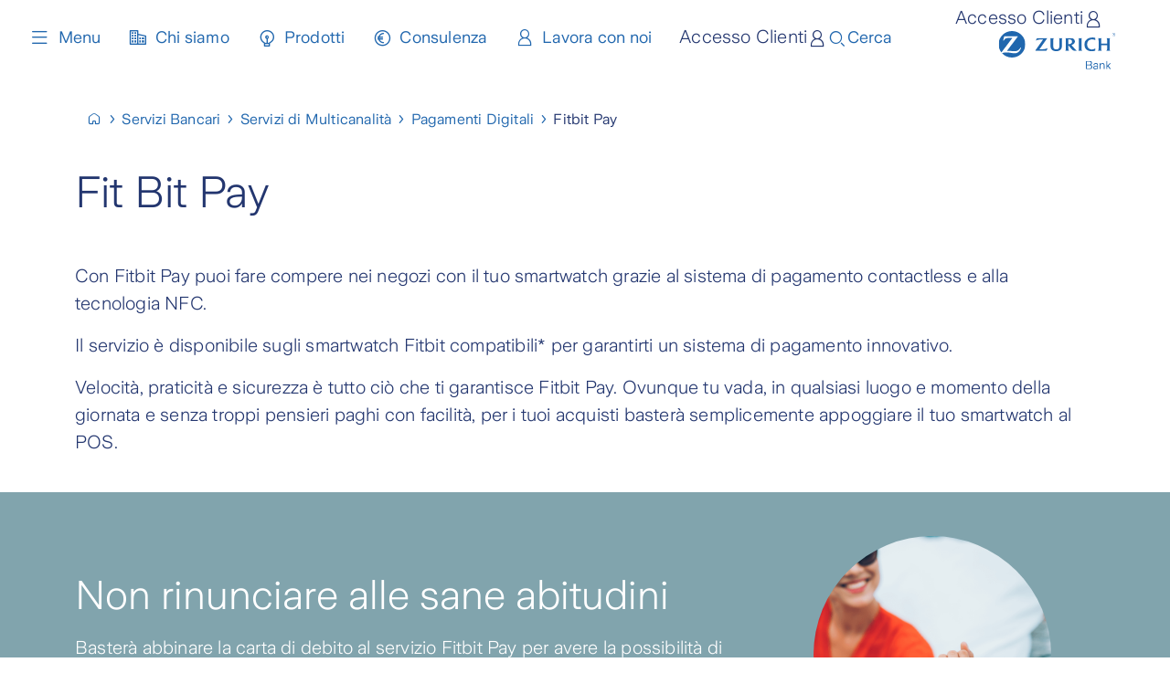

--- FILE ---
content_type: text/html; charset=utf-8
request_url: https://www.zurichbank.it/servizi-bancari/servizi-digitali/pagamenti-digitali/fitbit-pay
body_size: 23506
content:
<!DOCTYPE html><html lang="it-it"><head><meta charSet="utf-8"/><meta name="viewport" content="width=device-width"/><meta name="zwp-build" content="6940229551f58519fa26200b-3f17f74ce6b66ef9d9a47027feb0fe2c758910e1"/><link href="/_next/static/media/zurich-icons_woff2.e79964c0.woff2" rel="preload" type="font/woff2" as="font" crossorigin="anonymous"/><link href="/_next/static/media/ZurichSans-Light_woff2.36e454ad.woff2" rel="preload" type="font/woff2" as="font" crossorigin="anonymous"/><link href="/_next/static/media/ZurichSans-SemiBold_woff2.4943efd3.woff2" rel="preload" type="font/woff2" as="font" crossorigin="anonymous"/><link href="/_next/static/media/ZurichSans-Regular_woff2.812ca82b.woff2" rel="preload" type="font/woff2" as="font" crossorigin="anonymous"/><link href="/_next/static/media/ZurichSans-Medium_woff2.4940ade4.woff2" rel="preload" type="font/woff2" as="font" crossorigin="anonymous"/><title>Fitbit Pay | Zurich Bank</title><link rel="canonical" href="https://www.zurichbank.it/servizi-bancari/servizi-digitali/pagamenti-digitali/fitbit-pay"/><link rel="icon" href="https://edge.sitecorecloud.io/zurichinsurf8c0-zwpshared-prod-d824/media/project/zurich-headless/shared/corporate/zurich-favicon.png"/><meta property="og:image" content="https://edge.sitecorecloud.io/zurichinsurf8c0-zwpshared-prod-d824/media/project/zurich-headless/shared/corporate/search.png"/><meta property="og:url" content="https://www.zurichbank.it/servizi-bancari/servizi-digitali/pagamenti-digitali/fitbit-pay"/><meta property="item-id" content="fb0c8b87-8153-4649-ac1c-6f1240c80cb1"/><meta property="page-type" content="Contenuti"/><meta name="last-modified" content="20241101T085015Z"/><meta name="displayname" content="Fitbit Pay | Zurich Bank"/><meta name="description" content="Per i possessori di Fitbit, Zurich Bank offre la possibilità di usufruire di sistemi di pagamento evoluti. "/><meta property="og:title" content="Fitbit Pay | Zurich Bank"/><meta property="og:description" content="Per i possessori di Fitbit, Zurich Bank offre la possibilità di usufruire di sistemi di pagamento evoluti. "/><meta property="og:site_name" content=""/><meta property="og:admins" content=""/><meta property="og:type" content="website"/><meta name="next-head-count" content="19"/><link data-next-font="" rel="preconnect" href="/" crossorigin="anonymous"/><script id="seo-script" type="application/ld+json" data-nscript="beforeInteractive">{
  "@context": "https://schema.org",
  "@type": "WebPage",
  "name": "Fitbit Pay | Zurich Bank",
  "description": "Per i possessori di Fitbit, Zurich Bank offre la possibilità di usufruire di sistemi di pagamento evoluti. ",
  "url": "https://www.zurichbank.it/servizi-bancari/servizi-digitali/pagamenti-digitali/fitbit-pay",
  "speakable": {
    "@type": "SpeakableSpecification",
    "xpath": [
      "/html/head/title",
      "/html/head/meta[@name='description']/@content"
    ]
  }
}</script><link rel="preload" href="/_next/static/css/c59dca024b7f8fff.css" as="style"/><link rel="stylesheet" href="/_next/static/css/c59dca024b7f8fff.css" data-n-g=""/><noscript data-n-css=""></noscript><script defer="" nomodule="" src="/_next/static/chunks/polyfills-42372ed130431b0a.js"></script><script src="/_next/static/chunks/webpack-3371376a7e1832fd.js" defer=""></script><script src="/_next/static/chunks/framework-6d28727e634f0245.js" defer=""></script><script src="/_next/static/chunks/main-9f12b6bcce9566f2.js" defer=""></script><script src="/_next/static/chunks/pages/_app-b1169860b9a96b87.js" defer=""></script><script src="/_next/static/chunks/734-363278f7c0ee4bcf.js" defer=""></script><script src="/_next/static/chunks/884-0f7bb2ee197a5c8f.js" defer=""></script><script src="/_next/static/chunks/878-e3826e6a938a0fa5.js" defer=""></script><script src="/_next/static/chunks/pages/%5B%5B...path%5D%5D-92072a6c7f162529.js" defer=""></script><script src="/_next/static/CpMF5cYvDtHL4uMWzKf-N/_buildManifest.js" defer=""></script><script src="/_next/static/CpMF5cYvDtHL4uMWzKf-N/_ssgManifest.js" defer=""></script></head><body><div id="__next"><byoc-registration components="[]" datasources="[]"></byoc-registration><div id="head"><!--$--><!--$--><!--/$--><!--$--><!--/$--><!--$--><!--/$--><!--$--><!--/$--><!--/$--></div><div id="body-top"><!--$--><!--$--><!--/$--><!--$--><!--/$--><!--/$--></div><div class="prod-mode italy-bank"><header role="none"><a class="skip" href="#main-content">Skip to main content</a><div id="header"><!--$--><!--$--><header><div class="header-temp-spacer"></div><nav class="header-temp" aria-label="Main menu"><div class="header-temp-navbar"><button class="header-temp-toggle" aria-expanded="false" aria-controls="navdrawer"><span class="icon icon--menu_24"></span>Menu</button><ul class="header-temp-links" aria-label="Quick links"><li class=""><a title="Home" target="" class="icon icon icon--home_24_outline" id=":R1cpor6:-link" href="/">Home</a></li><li class=""><a title="Chi siamo" target="" class="icon icon icon--office_24_outline" id=":R2cpor6:-link" href="/chi-siamo">Chi siamo</a></li><li class=""><a title="Prodotti" target="" class="icon icon icon--lightbulb_24_outline" id=":R3cpor6:-link" href="/prodotti-soluzioni-e-servizi">Prodotti</a></li><li class=""><a title="Consulenza" target="" class="icon icon icon--currency-euro_24_outline" id=":R4cpor6:-link" href="/consulenza">Consulenza</a></li><li class=""><a title="Lavora con noi" target="" class="icon icon icon--user-male_24_outline" id=":R5cpor6:-link" href="/consulenza/lavora-con-noi">Lavora con noi</a></li><a class="btn--login zb-login-mobile" href="/accesso-clienti"><span class="content">Accesso Clienti</span><span class="icon icon icon--user-male_24_outline"></span></a><li class="menu-search-desktop"><button type="button" class="menu-search-button" aria-label="Search"><span aria-hidden="true" class="icon icon--search_24_outline"></span><span class="menu-search-label" aria-hidden="true">Cerca</span></button></li><li class="menu-search-mobile"><button type="button" class="menu-search-button" aria-label="Search"><span class="icon icon--search_24_outline"></span></button></li></ul><div class="header-right"><a class="btn--login " href="/accesso-clienti"><span class="content">Accesso Clienti</span><span class="icon icon icon--user-male_24_outline"></span></a><div class="header-temp-logo"><a title="" class="" aria-label="Home page" href="/"><img alt="Zurich Bank logo" width="183" height="60" loading="lazy" src="https://edge.sitecorecloud.io/zurichinsurf8c0-zwpshared-prod-d824/media/project/zurich-headless/italy-bank/news/zurich-masterbrand-horizontal-cmyk_page-0001.svg?h=60&amp;iar=0&amp;w=183"/></a></div></div></div><div data-focus-guard="true" tabindex="-1" style="width:1px;height:0px;padding:0;overflow:hidden;position:fixed;top:1px;left:1px"></div><div data-focus-lock-disabled="disabled"><div class="header-temp-navdrawer" id="navdrawer"><div class="header-temp-navdrawer-inner"><div class="header-temp-navbar"><button class="header-temp-toggle" aria-expanded="false" aria-controls="navdrawer"><span class="icon icon--close_24"></span>Menu</button><ul class="header-temp-links" aria-label="Quick links"><li class=""><a title="Home" target="" class="icon icon icon--home_24_outline" id=":Rkn9or6:-link" href="/">Home</a></li><li class=""><a title="Chi siamo" target="" class="icon icon icon--office_24_outline" id=":R14n9or6:-link" href="/chi-siamo">Chi siamo</a></li><li class=""><a title="Prodotti" target="" class="icon icon icon--lightbulb_24_outline" id=":R1kn9or6:-link" href="/prodotti-soluzioni-e-servizi">Prodotti</a></li><li class=""><a title="Consulenza" target="" class="icon icon icon--currency-euro_24_outline" id=":R24n9or6:-link" href="/consulenza">Consulenza</a></li><li class=""><a title="Lavora con noi" target="" class="icon icon icon--user-male_24_outline" id=":R2kn9or6:-link" href="/consulenza/lavora-con-noi">Lavora con noi</a></li></ul><a class="btn--login zb-login-mobile" href="/accesso-clienti"><span class="content">Accesso Clienti</span><span class="icon icon icon--user-male_24_outline"></span></a><div class="header-right"><a class="btn--login " href="/accesso-clienti"><span class="content">Accesso Clienti</span><span class="icon icon icon--user-male_24_outline"></span></a><div class="header-temp-logo"><a title="" class="" aria-label="Home page" href="/"><img alt="Zurich Bank logo" width="183" height="60" loading="lazy" src="https://edge.sitecorecloud.io/zurichinsurf8c0-zwpshared-prod-d824/media/project/zurich-headless/italy-bank/news/zurich-masterbrand-horizontal-cmyk_page-0001.svg?h=60&amp;iar=0&amp;w=183"/></a></div></div></div><div class="header-temp-navdrawer-body"><nav aria-label="Submenu"><div class="header-temp-navgroup"><div class="header-temp-navgroup-inner"><ul class="level-0"><li class="has-submenu"><a title="Investimenti" target="" class="icon icon icon--chart-pie_24_outline" id=":Rj79or6:-link" href="/investimenti">Investimenti</a><button type="button" class="toggle-submenu" aria-label="Show" aria-expanded="false" id=":Rj79or6:-toggle" aria-controls=":Rj79or6:-submenu" aria-labelledby=":Rj79or6:-toggle :Rj79or6:-link"><span class="icon icon--arrow-down_16" aria-hidden="true"></span></button><ul id=":Rj79or6:-submenu" class="level-1"><li class="has-submenu"><a title="Fondi d&#x27;investimento" target="" class="" id=":R3aj79or6:-link" href="/investimenti/fondi-di-investimento">Fondi d&#x27;investimento</a><button type="button" class="toggle-submenu" aria-label="Show" aria-expanded="false" id=":R3aj79or6:-toggle" aria-controls=":R3aj79or6:-submenu" aria-labelledby=":R3aj79or6:-toggle :R3aj79or6:-link"><span class="icon icon--arrow-down_16" aria-hidden="true"></span></button><ul id=":R3aj79or6:-submenu" class="level-2"><li class=""><a title="Fondi d&#x27;investimento di diritto internazionale" target="" class="" id=":Rqjaj79or6:-link" href="/investimenti/fondi-di-investimento/fondi-di-investimento-di-diritto-internazionale">Fondi d&#x27;investimento di diritto internazionale</a></li><li class=""><a title="Fondi d&#x27;investimento di diritto italiano" target="" class="" id=":R1ajaj79or6:-link" href="/investimenti/fondi-di-investimento/fondi-di-investimento-di-diritto-italiano">Fondi d&#x27;investimento di diritto italiano</a></li></ul></li><li class="has-submenu"><a title="SICAV" target="" class="" id=":R5aj79or6:-link" href="/investimenti/sicav">SICAV</a><button type="button" class="toggle-submenu" aria-label="Show" aria-expanded="false" id=":R5aj79or6:-toggle" aria-controls=":R5aj79or6:-submenu" aria-labelledby=":R5aj79or6:-toggle :R5aj79or6:-link"><span class="icon icon--arrow-down_16" aria-hidden="true"></span></button><ul id=":R5aj79or6:-submenu" class="level-2"><li class=""><a title="db Advisory Multibrands SICAV" target="" class="" id=":Rqlaj79or6:-link" href="/investimenti/sicav/db-advisory-multibrands-sicav">db Advisory Multibrands SICAV</a></li></ul></li><li class="has-submenu"><a title="Servizi" target="" class="" id=":R7aj79or6:-link" href="/investimenti/servizi">Servizi</a><button type="button" class="toggle-submenu" aria-label="Show" aria-expanded="false" id=":R7aj79or6:-toggle" aria-controls=":R7aj79or6:-submenu" aria-labelledby=":R7aj79or6:-toggle :R7aj79or6:-link"><span class="icon icon--arrow-down_16" aria-hidden="true"></span></button><ul id=":R7aj79or6:-submenu" class="level-2"><li class=""><a title="Servizi di consulenza avanzata" target="" class="" id=":Rqnaj79or6:-link" href="/investimenti/servizi/servizi-di-consulenza-avanzata">Servizi di consulenza avanzata</a></li><li class=""><a title="Gestione di portafoglio" target="" class="" id=":R1anaj79or6:-link" href="/investimenti/servizi/gestione-di-portafoglio">Gestione di portafoglio</a></li></ul></li><li class=""><a title="Certificati" target="" class="" id=":R9aj79or6:-link" href="/investimenti/certificati">Certificati</a></li></ul></li><li class="has-submenu"><a title="Assicurazioni" target="" class="icon icon icon--target_24_outline" id=":R1379or6:-link" href="/assicurazioni">Assicurazioni</a><button type="button" class="toggle-submenu" aria-label="Show" aria-expanded="false" id=":R1379or6:-toggle" aria-controls=":R1379or6:-submenu" aria-labelledby=":R1379or6:-toggle :R1379or6:-link"><span class="icon icon--arrow-down_16" aria-hidden="true"></span></button><ul id=":R1379or6:-submenu" class="level-1"><li class="has-submenu"><a title="Prodotti di investimento assicurativo" target="" class="" id=":R3b379or6:-link" href="/assicurazioni/prodotti-di-investimento-assicurativo">Prodotti di investimento assicurativo</a><button type="button" class="toggle-submenu" aria-label="Show" aria-expanded="false" id=":R3b379or6:-toggle" aria-controls=":R3b379or6:-submenu" aria-labelledby=":R3b379or6:-toggle :R3b379or6:-link"><span class="icon icon--arrow-down_16" aria-hidden="true"></span></button><ul id=":R3b379or6:-submenu" class="level-2"><li class=""><a title="Zurich FlexInvest" target="" class="" id=":R6nb379or6:-link" href="/assicurazioni/prodotti-di-investimento-assicurativo/zurich-flexinvest">Zurich FlexInvest</a></li><li class=""><a title="Zurich Invest Platform" target="" class="" id=":Ranb379or6:-link" href="/assicurazioni/prodotti-di-investimento-assicurativo/zurich-invest-platform">Zurich Invest Platform</a></li><li class=""><a title="Zurich StepInvest" target="" class="" id=":Renb379or6:-link" href="/assicurazioni/prodotti-di-investimento-assicurativo/zurich-stepinvest">Zurich StepInvest</a></li><li class=""><a title="Zurich PrestigeInvest" target="" class="" id=":Rinb379or6:-link" href="/assicurazioni/prodotti-di-investimento-assicurativo/zurich-prestigeinvest">Zurich PrestigeInvest</a></li><li class=""><a title="Zurich MultInvest Plus" target="" class="" id=":Rmnb379or6:-link" href="/assicurazioni/prodotti-di-investimento-assicurativo/zurich-multinvest-plus">Zurich MultInvest Plus</a></li><li class=""><a title="Zurich Target Solution" target="" class="" id=":Rqnb379or6:-link" href="/assicurazioni/prodotti-di-investimento-assicurativo/zurich-target-solution">Zurich Target Solution</a></li></ul></li></ul></li></ul></div></div><div class="header-temp-navgroup"><div class="header-temp-navgroup-inner"><ul class="level-0"><li class="has-submenu"><a title="Protezione e Previdenza" target="" class="icon icon icon--heart_24_outline" id=":Rl79or6:-link" href="/protezione-e-previdenza">Protezione e Previdenza</a><button type="button" class="toggle-submenu" aria-label="Show" aria-expanded="false" id=":Rl79or6:-toggle" aria-controls=":Rl79or6:-submenu" aria-labelledby=":Rl79or6:-toggle :Rl79or6:-link"><span class="icon icon--arrow-down_16" aria-hidden="true"></span></button><ul id=":Rl79or6:-submenu" class="level-1"><li class="has-submenu"><a title="Piani pensionistici individuali​" target="" class="" id=":R3al79or6:-link" href="/protezione-e-previdenza/piani-pensionistici-individuali">Piani pensionistici individuali​</a><button type="button" class="toggle-submenu" aria-label="Show" aria-expanded="false" id=":R3al79or6:-toggle" aria-controls=":R3al79or6:-submenu" aria-labelledby=":R3al79or6:-toggle :R3al79or6:-link"><span class="icon icon--arrow-down_16" aria-hidden="true"></span></button><ul id=":R3al79or6:-submenu" class="level-2"><li class=""><a title="Zurich Spazio Previdenza" target="" class="" id=":Rdbal79or6:-link" href="/protezione-e-previdenza/piani-pensionistici-individuali/zurich-spazio-previdenza">Zurich Spazio Previdenza</a></li></ul></li><li class="has-submenu"><a title="Fondi Pensione aperti​" target="" class="" id=":R5al79or6:-link" href="/protezione-e-previdenza/fondi-pensione-aperti">Fondi Pensione aperti​</a><button type="button" class="toggle-submenu" aria-label="Show" aria-expanded="false" id=":R5al79or6:-toggle" aria-controls=":R5al79or6:-submenu" aria-labelledby=":R5al79or6:-toggle :R5al79or6:-link"><span class="icon icon--arrow-down_16" aria-hidden="true"></span></button><ul id=":R5al79or6:-submenu" class="level-2"><li class=""><a title="ZED Omnifund" target="" class="" id=":Rddal79or6:-link" href="/protezione-e-previdenza/fondi-pensione-aperti/zed-omnifund">ZED Omnifund</a></li></ul></li><li class="has-submenu"><a title="Prodotti di protezione" target="" class="" id=":R7al79or6:-link" href="/protezione-e-previdenza/prodotti-di-protezione">Prodotti di protezione</a><button type="button" class="toggle-submenu" aria-label="Show" aria-expanded="false" id=":R7al79or6:-toggle" aria-controls=":R7al79or6:-submenu" aria-labelledby=":R7al79or6:-toggle :R7al79or6:-link"><span class="icon icon--arrow-down_16" aria-hidden="true"></span></button><ul id=":R7al79or6:-submenu" class="level-2"><li class=""><a title="Zurich Smart Protection" target="" class="" id=":Rdfal79or6:-link" href="/protezione-e-previdenza/prodotti-di-protezione/smart-protection">Zurich Smart Protection</a></li></ul></li></ul></li><li class="has-submenu"><a title="Servizi Bancari" target="" class="icon icon icon--coin_24_outline" id=":R1579or6:-link" href="/servizi-bancari">Servizi Bancari</a><button type="button" class="toggle-submenu" aria-label="Show" aria-expanded="false" id=":R1579or6:-toggle" aria-controls=":R1579or6:-submenu" aria-labelledby=":R1579or6:-toggle :R1579or6:-link"><span class="icon icon--arrow-down_16" aria-hidden="true"></span></button><ul id=":R1579or6:-submenu" class="level-1"><li class="has-submenu"><a title="Conti Correnti" target="" class="" id=":R3b579or6:-link" href="/servizi-bancari/conti-corrente">Conti Correnti</a><button type="button" class="toggle-submenu" aria-label="Show" aria-expanded="false" id=":R3b579or6:-toggle" aria-controls=":R3b579or6:-submenu" aria-labelledby=":R3b579or6:-toggle :R3b579or6:-link"><span class="icon icon--arrow-down_16" aria-hidden="true"></span></button><ul id=":R3b579or6:-submenu" class="level-2"><li class=""><a title="Conto Infinity" target="" class="" id=":R1l3b579or6:-link" href="/servizi-bancari/conti-corrente/conto-infinity">Conto Infinity</a></li><li class=""><a title="Conto Welcome" target="" class="" id=":R2l3b579or6:-link" href="/servizi-bancari/conti-corrente/conto-welcome">Conto Welcome</a></li><li class=""><a title="Conto Exclusive" target="" class="" id=":R3l3b579or6:-link" href="/servizi-bancari/conti-corrente/conto-exclusive">Conto Exclusive</a></li><li class=""><a title="Conto Business Premium" target="" class="" id=":R4l3b579or6:-link" href="/servizi-bancari/conti-corrente/conto-business-premium">Conto Business Premium</a></li><li class=""><a title="Conto Enti e Associazioni" target="" class="" id=":R5l3b579or6:-link" href="/servizi-bancari/conti-corrente/conto-enti-e-associazioni">Conto Enti e Associazioni</a></li></ul></li><li class="has-submenu"><a title="Carte American Express" target="" class="" id=":R5b579or6:-link" href="/servizi-bancari/carte-di-credito-amex">Carte American Express</a><button type="button" class="toggle-submenu" aria-label="Show" aria-expanded="false" id=":R5b579or6:-toggle" aria-controls=":R5b579or6:-submenu" aria-labelledby=":R5b579or6:-toggle :R5b579or6:-link"><span class="icon icon--arrow-down_16" aria-hidden="true"></span></button><ul id=":R5b579or6:-submenu" class="level-2"><li class=""><a title="Carta Platino American Express" target="" class="" id=":R1l5b579or6:-link" href="/servizi-bancari/carte-di-credito-amex/zb-classic">Carta Platino American Express</a></li><li class=""><a title="Carta di Credito Oro American Express" target="" class="" id=":R2l5b579or6:-link" href="/servizi-bancari/carte-di-credito-amex/zb-gold">Carta di Credito Oro American Express</a></li><li class=""><a title="Carta Platino Business American Express" target="" class="" id=":R3l5b579or6:-link" href="/servizi-bancari/carte-di-credito-amex/zb-platinum">Carta Platino Business American Express</a></li><li class=""><a title="Carta Oro Business American Express" target="" class="" id=":R4l5b579or6:-link" href="/servizi-bancari/carte-di-credito-amex/zb-infinite">Carta Oro Business American Express</a></li></ul></li><li class="has-submenu"><a title="Carte di credito" target="" class="" id=":R7b579or6:-link" href="/servizi-bancari/carte-di-credito">Carte di credito</a><button type="button" class="toggle-submenu" aria-label="Show" aria-expanded="false" id=":R7b579or6:-toggle" aria-controls=":R7b579or6:-submenu" aria-labelledby=":R7b579or6:-toggle :R7b579or6:-link"><span class="icon icon--arrow-down_16" aria-hidden="true"></span></button><ul id=":R7b579or6:-submenu" class="level-2"><li class=""><a title="ZB Classic" target="" class="" id=":R1l7b579or6:-link" href="/servizi-bancari/carte-di-credito/zb-classic">ZB Classic</a></li><li class=""><a title="ZB Gold" target="" class="" id=":R2l7b579or6:-link" href="/servizi-bancari/carte-di-credito/zb-gold">ZB Gold</a></li><li class=""><a title="ZB Platinum" target="" class="" id=":R3l7b579or6:-link" href="/servizi-bancari/carte-di-credito/zb-platinum">ZB Platinum</a></li><li class=""><a title="ZB Infinite" target="" class="" id=":R4l7b579or6:-link" href="/servizi-bancari/carte-di-credito/zb-infinite">ZB Infinite</a></li></ul></li><li class="has-submenu"><a title="Carte di debito" target="" class="" id=":R9b579or6:-link" href="/servizi-bancari/carte-di-debito">Carte di debito</a><button type="button" class="toggle-submenu" aria-label="Show" aria-expanded="false" id=":R9b579or6:-toggle" aria-controls=":R9b579or6:-submenu" aria-labelledby=":R9b579or6:-toggle :R9b579or6:-link"><span class="icon icon--arrow-down_16" aria-hidden="true"></span></button><ul id=":R9b579or6:-submenu" class="level-2"><li class=""><a title="Zurich Bank Debit Business" target="" class="" id=":R1l9b579or6:-link" href="/servizi-bancari/carte-di-debito/zurich-bank-debit-business">Zurich Bank Debit Business</a></li><li class=""><a title="Zurich Bank Smart Card" target="" class="" id=":R2l9b579or6:-link" href="/servizi-bancari/carte-di-debito/zurich-bank-smart-card">Zurich Bank Smart Card</a></li></ul></li><li class=""><a href="https://www.nexi.it/shop/lp/connexi-zurich" class="" title="POS" target="_blank" rel="noopener noreferrer" id=":Rbb579or6:-link">POS</a></li><li class="has-submenu"><a title="Lending" target="" class="" id=":Rdb579or6:-link" href="/servizi-bancari/lending">Lending</a><button type="button" class="toggle-submenu" aria-label="Show" aria-expanded="false" id=":Rdb579or6:-toggle" aria-controls=":Rdb579or6:-submenu" aria-labelledby=":Rdb579or6:-toggle :Rdb579or6:-link"><span class="icon icon--arrow-down_16" aria-hidden="true"></span></button><ul id=":Rdb579or6:-submenu" class="level-2"><li class=""><a title="Zurich Credit Lombard" target="" class="" id=":R1ldb579or6:-link" href="/servizi-bancari/lending/zurich-credit-lombard">Zurich Credit Lombard</a></li><li class=""><a title="Zurich Smart Loan" target="" class="" id=":R2ldb579or6:-link" href="/servizi-bancari/lending/zurich-smart-loan">Zurich Smart Loan</a></li></ul></li><li class=""><a title="Z Point" target="" class="" id=":Rfb579or6:-link" href="/servizi-bancari/z-point">Z Point</a></li><li class="has-submenu"><a title="Servizi di Multicanalità" target="" class="" id=":Rhb579or6:-link" href="/servizi-bancari/servizi-digitali">Servizi di Multicanalità</a><button type="button" class="toggle-submenu" aria-label="Show" aria-expanded="false" id=":Rhb579or6:-toggle" aria-controls=":Rhb579or6:-submenu" aria-labelledby=":Rhb579or6:-toggle :Rhb579or6:-link"><span class="icon icon--arrow-down_16" aria-hidden="true"></span></button><ul id=":Rhb579or6:-submenu" class="level-2"><li class=""><a title="La mia Banca - Online banking" target="" class="" id=":R1lhb579or6:-link" href="/servizi-bancari/servizi-digitali/la-mia-banca---online-banking">La mia Banca - Online banking</a></li><li class=""><a title="Le mie carte di pagamento" target="" class="" id=":R2lhb579or6:-link" href="/servizi-bancari/servizi-digitali/le-mie-carte-di-pagamento">Le mie carte di pagamento</a></li><li class=""><a title="Token" target="" class="" id=":R3lhb579or6:-link" href="/servizi-bancari/servizi-digitali/token">Token</a></li><li class=""><a title="Pagamenti Digitali" target="" class="" id=":R4lhb579or6:-link" href="/servizi-bancari/servizi-digitali/pagamenti-digitali">Pagamenti Digitali</a></li><li class=""><a title="PSD2 e Sicurezza" target="" class="" id=":R5lhb579or6:-link" href="/servizi-bancari/servizi-digitali/psd2-e-sicurezza">PSD2 e Sicurezza</a></li></ul></li></ul></li></ul></div></div><div class="header-temp-navgroup"><div class="header-temp-navgroup-inner"><ul class="level-0"><li class="has-submenu"><a title="Consulenza" target="" class="icon icon icon--currency-euro_24_outline" id=":Rn79or6:-link" href="/consulenza">Consulenza</a><button type="button" class="toggle-submenu" aria-label="Show" aria-expanded="false" id=":Rn79or6:-toggle" aria-controls=":Rn79or6:-submenu" aria-labelledby=":Rn79or6:-toggle :Rn79or6:-link"><span class="icon icon--arrow-down_16" aria-hidden="true"></span></button><ul id=":Rn79or6:-submenu" class="level-1"><li class=""><a title="Cerca consulenti" target="" class="" id=":R1ln79or6:-link" href="/consulenza/cerca-consulenti">Cerca consulenti</a></li><li class="has-submenu"><a title="Lavora con noi" target="" class="" id=":R2ln79or6:-link" href="/consulenza/lavora-con-noi">Lavora con noi</a><button type="button" class="toggle-submenu" aria-label="Show" aria-expanded="false" id=":R2ln79or6:-toggle" aria-controls=":R2ln79or6:-submenu" aria-labelledby=":R2ln79or6:-toggle :R2ln79or6:-link"><span class="icon icon--arrow-down_16" aria-hidden="true"></span></button><ul id=":R2ln79or6:-submenu" class="level-2"><li class=""><a title="Diventa Consulente Senior Zurich Bank" target="" class="" id=":Rdaln79or6:-link" href="/consulenza/lavora-con-noi/diventa-consulente-senior-zurich-bank">Diventa Consulente Senior Zurich Bank</a></li><li class=""><a title="Wealth Management" target="" class="" id=":Rlaln79or6:-link" href="/consulenza/lavora-con-noi/wealth-management">Wealth Management</a></li><li class=""><a title="La formazione" target="" class="" id=":Rtaln79or6:-link" href="/consulenza/lavora-con-noi/la-formazione">La formazione</a></li><li class=""><a title="Diventa Consulente Junior Zurich Bank" target="" class="" id=":R15aln79or6:-link" href="/consulenza/lavora-con-noi/diventa-consulente-junior-zurich-bank">Diventa Consulente Junior Zurich Bank</a></li></ul></li><li class="has-submenu"><a title="Perché scegliere noi" target="" class="" id=":R3ln79or6:-link" href="/consulenza/perche-scegliere-noi">Perché scegliere noi</a><button type="button" class="toggle-submenu" aria-label="Show" aria-expanded="false" id=":R3ln79or6:-toggle" aria-controls=":R3ln79or6:-submenu" aria-labelledby=":R3ln79or6:-toggle :R3ln79or6:-link"><span class="icon icon--arrow-down_16" aria-hidden="true"></span></button><ul id=":R3ln79or6:-submenu" class="level-2"><li class=""><a title="La competenza" target="" class="" id=":Rdbln79or6:-link" href="/consulenza/perche-scegliere-noi/la-competenza">La competenza</a></li><li class=""><a title="Private and Wealth Advisory" target="" class="" id=":Rlbln79or6:-link" href="/consulenza/perche-scegliere-noi/private-and-wealth-advisory">Private and Wealth Advisory</a></li></ul></li><li class=""><a title="Modulo adesione FEA" target="" class="" id=":R4ln79or6:-link" href="/consulenza/modulo-adesione-fea">Modulo adesione FEA</a></li></ul></li></ul></div></div><div class="header-temp-navgroup"><div class="header-temp-navgroup-inner"><ul class="level-0"><li class="has-submenu"><a title="Chi siamo" target="" class="icon icon icon--office_24_outline" id=":Rp79or6:-link" href="/chi-siamo">Chi siamo</a><button type="button" class="toggle-submenu" aria-label="Show" aria-expanded="false" id=":Rp79or6:-toggle" aria-controls=":Rp79or6:-submenu" aria-labelledby=":Rp79or6:-toggle :Rp79or6:-link"><span class="icon icon--arrow-down_16" aria-hidden="true"></span></button><ul id=":Rp79or6:-submenu" class="level-1"><li class="has-submenu"><a title="Zurich Bank" target="" class="" id=":R1lp79or6:-link" href="/chi-siamo/zurich-bank">Zurich Bank</a><button type="button" class="toggle-submenu" aria-label="Show" aria-expanded="false" id=":R1lp79or6:-toggle" aria-controls=":R1lp79or6:-submenu" aria-labelledby=":R1lp79or6:-toggle :R1lp79or6:-link"><span class="icon icon--arrow-down_16" aria-hidden="true"></span></button><ul id=":R1lp79or6:-submenu" class="level-2"><li class=""><a title="Bilanci e Relazioni" target="" class="" id=":Rd9lp79or6:-link" href="/chi-siamo/zurich-bank/bilanci-e-relazioni">Bilanci e Relazioni</a></li><li class=""><a title="Corporate Governance" target="" class="" id=":Rl9lp79or6:-link" href="/chi-siamo/zurich-bank/corporate-governance">Corporate Governance</a></li><li class=""><a title="La Storia" target="" class="" id=":Rt9lp79or6:-link" href="/chi-siamo/zurich-bank/la-storia">La Storia</a></li><li class=""><a title="Il modello di Business" target="" class="" id=":R159lp79or6:-link" href="/chi-siamo/zurich-bank/il-modello-di-business">Il modello di Business</a></li><li class=""><a title="Il Management" target="" class="" id=":R1d9lp79or6:-link" href="/chi-siamo/zurich-bank/il-management">Il Management</a></li></ul></li><li class=""><a href="https://www.zurich.it/Persone" class="" title="Gruppo Zurich" target="" id=":R2lp79or6:-link">Gruppo Zurich</a></li><li class=""><a title="Documenti societari" target="" class="" id=":R3lp79or6:-link" href="/chi-siamo/documenti-societari">Documenti societari</a></li><li class=""><a title="News" target="" class="" id=":R4lp79or6:-link" href="/chi-siamo/news">News</a></li><li class=""><a title="Sicurezza" target="" class="" id=":R5lp79or6:-link" href="/chi-siamo/sicurezza">Sicurezza</a></li></ul></li></ul></div></div></nav></div><div class="header-temp-navdrawer-footer"><div class="header-temp-navdrawer-legal"><ul class="link-list link-list--separated"><li><a href="/cookies" title="Cookies" class="" target="_self" rel="noreferrer">Cookies</a></li><li><a href="/privacy" title="Privacy" class="" target="_self" rel="noreferrer">Privacy</a></li></ul></div><div class="header-temp-navdrawer-social"><ul class="link-list link-list--social"><li><a href="https://www.linkedin.com/company/zurich-bank-italia/" title="LinkedIn" class="icon icon--linkedin_24_solid" target="_blank" rel="noreferrer">LinkedIn</a></li></ul></div></div></div></div></div><div data-focus-guard="true" tabindex="-1" style="width:1px;height:0px;padding:0;overflow:hidden;position:fixed;top:1px;left:1px"></div></nav></header><!--/$--><!--$--><!--/$--><!--/$--></div></header><main id="main-content"><div id="content"><!--$--><!--$--><div class="col-12 component container full-width"><div class="component-content"><div></div></div></div><!--/$--><!--$--><div class="component container"><div class="component-content"><div><!--$--><script id="breadcrumblist" type="application/ld+json">{"@context":"https://schema.org","@type":"BreadcrumbList","itemListElement":[{"@type":"ListItem","position":1,"name":"Homepage","item":"https://www.zurichbank.it/"},{"@type":"ListItem","position":2,"name":"Servizi Bancari","item":"https://www.zurichbank.it/servizi-bancari"},{"@type":"ListItem","position":3,"name":"Servizi di Multicanalità","item":"https://www.zurichbank.it/servizi-bancari/servizi-digitali"},{"@type":"ListItem","position":4,"name":"Pagamenti Digitali","item":"https://www.zurichbank.it/servizi-bancari/servizi-digitali/pagamenti-digitali"},{"@type":"ListItem","position":5,"name":"Fitbit Pay"}]}</script><div class="component container"><nav class="breadcrumb breadcrumb--icon" aria-label="Breadcrumb"><ol><li class="home"><a href="/" title="Homepage" aria-label="Homepage"><span class="breadcrumb-item__text">Homepage</span></a></li><li><a href="/servizi-bancari" title="Servizi Bancari" aria-label="Servizi Bancari"><span class="breadcrumb-item__text">Servizi Bancari</span></a></li><li><a href="/servizi-bancari/servizi-digitali" title="Servizi di Multicanalità" aria-label="Servizi di Multicanalità"><span class="breadcrumb-item__text">Servizi di Multicanalità</span></a></li><li><a href="/servizi-bancari/servizi-digitali/pagamenti-digitali" title="Pagamenti Digitali" aria-label="Pagamenti Digitali"><span class="breadcrumb-item__text">Pagamenti Digitali</span></a></li><li><a href="/servizi-bancari/servizi-digitali/pagamenti-digitali/fitbit-pay" title="Fitbit Pay" aria-label="Fitbit Pay" aria-current="page"><span class="breadcrumb-item__text">Fitbit Pay</span></a></li></ol></nav></div><!--/$--></div></div></div><!--/$--><!--$--><div class="col-12 component container"><div class="component-content"><div><!--$--><div class="col-12 component container full-width"><div class="component-content"><div><!--$--><div class="col-12 margin-bottom rich-text"><h1>Fit Bit Pay</h1>
<p>Con Fitbit Pay puoi fare compere nei negozi con il tuo smartwatch grazie al sistema di pagamento contactless e alla tecnologia NFC.</p>
<p>Il servizio è disponibile sugli smartwatch Fitbit compatibili* per garantirti un sistema di pagamento innovativo.</p>
<p>Velocità, praticità e sicurezza è tutto ciò che ti garantisce Fitbit Pay. Ovunque tu vada, in qualsiasi luogo e momento della giornata e senza troppi pensieri paghi con facilità, per i tuoi acquisti basterà semplicemente appoggiare il tuo smartwatch al POS.</p></div><!--/$--></div></div></div><!--/$--></div></div></div><!--/$--><!--$--><div class="col-12 component container full-width"><div class="component-content"><div><!--$--><div class="col-12 fadeOut margin-bottom promo reversed" style="background-color:#81a4ad" role="region" aria-labelledby="promo-heading:R35b6:"><div class="container"><div class="row"><div class="promo-image col-12 col-md-6 col-lg-4"><div class="promo-image-wrapper"><img alt="Fitbit Payimmagine" loading="lazy" width="260" height="260" decoding="async" data-nimg="1" style="color:transparent" sizes="260px" srcSet="https://edge.sitecorecloud.io/zurichinsurf8c0-zwpshared-prod-d824/media/project/zurich-headless/italy-bank/fitbit-pay/fitbit-payimmagine2x.png?iar=0&amp;w=678 144w, https://edge.sitecorecloud.io/zurichinsurf8c0-zwpshared-prod-d824/media/project/zurich-headless/italy-bank/fitbit-pay/fitbit-payimmagine2x.png?iar=0&amp;w=678 190w, https://edge.sitecorecloud.io/zurichinsurf8c0-zwpshared-prod-d824/media/project/zurich-headless/italy-bank/fitbit-pay/fitbit-payimmagine2x.png?iar=0&amp;w=678 216w, https://edge.sitecorecloud.io/zurichinsurf8c0-zwpshared-prod-d824/media/project/zurich-headless/italy-bank/fitbit-pay/fitbit-payimmagine2x.png?iar=0&amp;w=678 228w, https://edge.sitecorecloud.io/zurichinsurf8c0-zwpshared-prod-d824/media/project/zurich-headless/italy-bank/fitbit-pay/fitbit-payimmagine2x.png?iar=0&amp;w=678 260w, https://edge.sitecorecloud.io/zurichinsurf8c0-zwpshared-prod-d824/media/project/zurich-headless/italy-bank/fitbit-pay/fitbit-payimmagine2x.png?iar=0&amp;w=678 296w, https://edge.sitecorecloud.io/zurichinsurf8c0-zwpshared-prod-d824/media/project/zurich-headless/italy-bank/fitbit-pay/fitbit-payimmagine2x.png?iar=0&amp;w=678 356w, https://edge.sitecorecloud.io/zurichinsurf8c0-zwpshared-prod-d824/media/project/zurich-headless/italy-bank/fitbit-pay/fitbit-payimmagine2x.png?iar=0&amp;w=678 360w, https://edge.sitecorecloud.io/zurichinsurf8c0-zwpshared-prod-d824/media/project/zurich-headless/italy-bank/fitbit-pay/fitbit-payimmagine2x.png?iar=0&amp;w=678 375w, https://edge.sitecorecloud.io/zurichinsurf8c0-zwpshared-prod-d824/media/project/zurich-headless/italy-bank/fitbit-pay/fitbit-payimmagine2x.png?iar=0&amp;w=678 500w, https://edge.sitecorecloud.io/zurichinsurf8c0-zwpshared-prod-d824/media/project/zurich-headless/italy-bank/fitbit-pay/fitbit-payimmagine2x.png?iar=0&amp;w=678 560w, https://edge.sitecorecloud.io/zurichinsurf8c0-zwpshared-prod-d824/media/project/zurich-headless/italy-bank/fitbit-pay/fitbit-payimmagine2x.png?iar=0&amp;w=678 600w, https://edge.sitecorecloud.io/zurichinsurf8c0-zwpshared-prod-d824/media/project/zurich-headless/italy-bank/fitbit-pay/fitbit-payimmagine2x.png?iar=0&amp;w=678 700w, https://edge.sitecorecloud.io/zurichinsurf8c0-zwpshared-prod-d824/media/project/zurich-headless/italy-bank/fitbit-pay/fitbit-payimmagine2x.png?iar=0&amp;w=678 730w, https://edge.sitecorecloud.io/zurichinsurf8c0-zwpshared-prod-d824/media/project/zurich-headless/italy-bank/fitbit-pay/fitbit-payimmagine2x.png?iar=0&amp;w=678 768w, https://edge.sitecorecloud.io/zurichinsurf8c0-zwpshared-prod-d824/media/project/zurich-headless/italy-bank/fitbit-pay/fitbit-payimmagine2x.png?iar=0&amp;w=678 800w, https://edge.sitecorecloud.io/zurichinsurf8c0-zwpshared-prod-d824/media/project/zurich-headless/italy-bank/fitbit-pay/fitbit-payimmagine2x.png?iar=0&amp;w=678 900w, https://edge.sitecorecloud.io/zurichinsurf8c0-zwpshared-prod-d824/media/project/zurich-headless/italy-bank/fitbit-pay/fitbit-payimmagine2x.png?iar=0&amp;w=678 1024w, https://edge.sitecorecloud.io/zurichinsurf8c0-zwpshared-prod-d824/media/project/zurich-headless/italy-bank/fitbit-pay/fitbit-payimmagine2x.png?iar=0&amp;w=678 1440w, https://edge.sitecorecloud.io/zurichinsurf8c0-zwpshared-prod-d824/media/project/zurich-headless/italy-bank/fitbit-pay/fitbit-payimmagine2x.png?iar=0&amp;w=678 1600w" src="https://edge.sitecorecloud.io/zurichinsurf8c0-zwpshared-prod-d824/media/project/zurich-headless/italy-bank/fitbit-pay/fitbit-payimmagine2x.png?iar=0&amp;w=678"/></div></div><div class="promo-content col-12 col-md-6 col-lg-8 inverted"><h2 class="promo-heading" id="promo-heading:R35b6:">Non rinunciare alle sane abitudini</h2><div class="promo-desc"><p>Basterà abbinare la carta di debito al servizio Fitbit Pay per avere la possibilità di fare acquisti in qualsiasi momento della giornata anche quando si esce di casa semplicemente per fare sport.</p></div></div></div></div></div><!--/$--><!--$--><div class="col-12 component container"><div class="component-content"><div><!--$--><div class="col-12 rich-text"><h2>Come associare la carta?</h2>
<p>&Egrave; facilissimo associare la carta di debito, bastano 5 semplici passaggi:</p></div><!--/$--><!--$--><div class="row component column-splitter"><div class="component col-12 col-md-6 col-lg-4 col-xl"><!--$--><div class="col-12 fadeOutUp teaser"><div class="teaser-image"><img alt="Come associare la carta 1" loading="lazy" width="228" height="228" decoding="async" data-nimg="1" style="color:transparent" sizes="(min-width: 768px) and (max-width: 991) 144px, 228px" srcSet="https://edge.sitecorecloud.io/zurichinsurf8c0-zwpshared-prod-d824/media/project/zurich-headless/italy-bank/garmin-pay/come-associare-la-carta-1.svg?iar=0&amp;w=720 144w, https://edge.sitecorecloud.io/zurichinsurf8c0-zwpshared-prod-d824/media/project/zurich-headless/italy-bank/garmin-pay/come-associare-la-carta-1.svg?iar=0&amp;w=950 190w, https://edge.sitecorecloud.io/zurichinsurf8c0-zwpshared-prod-d824/media/project/zurich-headless/italy-bank/garmin-pay/come-associare-la-carta-1.svg?iar=0&amp;w=1080 216w, https://edge.sitecorecloud.io/zurichinsurf8c0-zwpshared-prod-d824/media/project/zurich-headless/italy-bank/garmin-pay/come-associare-la-carta-1.svg?iar=0&amp;w=1140 228w, https://edge.sitecorecloud.io/zurichinsurf8c0-zwpshared-prod-d824/media/project/zurich-headless/italy-bank/garmin-pay/come-associare-la-carta-1.svg?iar=0&amp;w=1300 260w, https://edge.sitecorecloud.io/zurichinsurf8c0-zwpshared-prod-d824/media/project/zurich-headless/italy-bank/garmin-pay/come-associare-la-carta-1.svg?iar=0&amp;w=1480 296w, https://edge.sitecorecloud.io/zurichinsurf8c0-zwpshared-prod-d824/media/project/zurich-headless/italy-bank/garmin-pay/come-associare-la-carta-1.svg?iar=0&amp;w=1780 356w, https://edge.sitecorecloud.io/zurichinsurf8c0-zwpshared-prod-d824/media/project/zurich-headless/italy-bank/garmin-pay/come-associare-la-carta-1.svg?iar=0&amp;w=1800 360w, https://edge.sitecorecloud.io/zurichinsurf8c0-zwpshared-prod-d824/media/project/zurich-headless/italy-bank/garmin-pay/come-associare-la-carta-1.svg?iar=0&amp;w=1875 375w, https://edge.sitecorecloud.io/zurichinsurf8c0-zwpshared-prod-d824/media/project/zurich-headless/italy-bank/garmin-pay/come-associare-la-carta-1.svg?iar=0&amp;w=2500 500w, https://edge.sitecorecloud.io/zurichinsurf8c0-zwpshared-prod-d824/media/project/zurich-headless/italy-bank/garmin-pay/come-associare-la-carta-1.svg?iar=0&amp;w=2800 560w, https://edge.sitecorecloud.io/zurichinsurf8c0-zwpshared-prod-d824/media/project/zurich-headless/italy-bank/garmin-pay/come-associare-la-carta-1.svg?iar=0&amp;w=3000 600w, https://edge.sitecorecloud.io/zurichinsurf8c0-zwpshared-prod-d824/media/project/zurich-headless/italy-bank/garmin-pay/come-associare-la-carta-1.svg?iar=0&amp;w=3500 700w, https://edge.sitecorecloud.io/zurichinsurf8c0-zwpshared-prod-d824/media/project/zurich-headless/italy-bank/garmin-pay/come-associare-la-carta-1.svg?iar=0&amp;w=3650 730w, https://edge.sitecorecloud.io/zurichinsurf8c0-zwpshared-prod-d824/media/project/zurich-headless/italy-bank/garmin-pay/come-associare-la-carta-1.svg?iar=0&amp;w=3840 768w, https://edge.sitecorecloud.io/zurichinsurf8c0-zwpshared-prod-d824/media/project/zurich-headless/italy-bank/garmin-pay/come-associare-la-carta-1.svg?iar=0&amp;w=4000 800w, https://edge.sitecorecloud.io/zurichinsurf8c0-zwpshared-prod-d824/media/project/zurich-headless/italy-bank/garmin-pay/come-associare-la-carta-1.svg?iar=0&amp;w=4500 900w, https://edge.sitecorecloud.io/zurichinsurf8c0-zwpshared-prod-d824/media/project/zurich-headless/italy-bank/garmin-pay/come-associare-la-carta-1.svg?iar=0&amp;w=5120 1024w, https://edge.sitecorecloud.io/zurichinsurf8c0-zwpshared-prod-d824/media/project/zurich-headless/italy-bank/garmin-pay/come-associare-la-carta-1.svg?iar=0&amp;w=7200 1440w, https://edge.sitecorecloud.io/zurichinsurf8c0-zwpshared-prod-d824/media/project/zurich-headless/italy-bank/garmin-pay/come-associare-la-carta-1.svg?iar=0&amp;w=8000 1600w" src="https://edge.sitecorecloud.io/zurichinsurf8c0-zwpshared-prod-d824/media/project/zurich-headless/italy-bank/garmin-pay/come-associare-la-carta-1.svg?iar=0&amp;w=8000"/></div><div class="teaser-image-preline"><div class="teaser-title"><strong>Passaggio 1<br />
</strong><br />
Apri l'App Fitbit ed entra nella sezione dedicata al Wallet.</div></div></div><!--/$--></div><div class="component col-12 col-md-6 col-lg-4 col-xl"><!--$--><div class="col-12 fadeOutUp teaser"><div class="teaser-image"><img alt="Come associare la carta 2" loading="lazy" width="228" height="228" decoding="async" data-nimg="1" style="color:transparent" sizes="(min-width: 768px) and (max-width: 991) 144px, 228px" srcSet="https://edge.sitecorecloud.io/zurichinsurf8c0-zwpshared-prod-d824/media/project/zurich-headless/italy-bank/garmin-pay/come-associare-la-carta-2.svg?iar=0&amp;w=720 144w, https://edge.sitecorecloud.io/zurichinsurf8c0-zwpshared-prod-d824/media/project/zurich-headless/italy-bank/garmin-pay/come-associare-la-carta-2.svg?iar=0&amp;w=950 190w, https://edge.sitecorecloud.io/zurichinsurf8c0-zwpshared-prod-d824/media/project/zurich-headless/italy-bank/garmin-pay/come-associare-la-carta-2.svg?iar=0&amp;w=1080 216w, https://edge.sitecorecloud.io/zurichinsurf8c0-zwpshared-prod-d824/media/project/zurich-headless/italy-bank/garmin-pay/come-associare-la-carta-2.svg?iar=0&amp;w=1140 228w, https://edge.sitecorecloud.io/zurichinsurf8c0-zwpshared-prod-d824/media/project/zurich-headless/italy-bank/garmin-pay/come-associare-la-carta-2.svg?iar=0&amp;w=1300 260w, https://edge.sitecorecloud.io/zurichinsurf8c0-zwpshared-prod-d824/media/project/zurich-headless/italy-bank/garmin-pay/come-associare-la-carta-2.svg?iar=0&amp;w=1480 296w, https://edge.sitecorecloud.io/zurichinsurf8c0-zwpshared-prod-d824/media/project/zurich-headless/italy-bank/garmin-pay/come-associare-la-carta-2.svg?iar=0&amp;w=1780 356w, https://edge.sitecorecloud.io/zurichinsurf8c0-zwpshared-prod-d824/media/project/zurich-headless/italy-bank/garmin-pay/come-associare-la-carta-2.svg?iar=0&amp;w=1800 360w, https://edge.sitecorecloud.io/zurichinsurf8c0-zwpshared-prod-d824/media/project/zurich-headless/italy-bank/garmin-pay/come-associare-la-carta-2.svg?iar=0&amp;w=1875 375w, https://edge.sitecorecloud.io/zurichinsurf8c0-zwpshared-prod-d824/media/project/zurich-headless/italy-bank/garmin-pay/come-associare-la-carta-2.svg?iar=0&amp;w=2500 500w, https://edge.sitecorecloud.io/zurichinsurf8c0-zwpshared-prod-d824/media/project/zurich-headless/italy-bank/garmin-pay/come-associare-la-carta-2.svg?iar=0&amp;w=2800 560w, https://edge.sitecorecloud.io/zurichinsurf8c0-zwpshared-prod-d824/media/project/zurich-headless/italy-bank/garmin-pay/come-associare-la-carta-2.svg?iar=0&amp;w=3000 600w, https://edge.sitecorecloud.io/zurichinsurf8c0-zwpshared-prod-d824/media/project/zurich-headless/italy-bank/garmin-pay/come-associare-la-carta-2.svg?iar=0&amp;w=3500 700w, https://edge.sitecorecloud.io/zurichinsurf8c0-zwpshared-prod-d824/media/project/zurich-headless/italy-bank/garmin-pay/come-associare-la-carta-2.svg?iar=0&amp;w=3650 730w, https://edge.sitecorecloud.io/zurichinsurf8c0-zwpshared-prod-d824/media/project/zurich-headless/italy-bank/garmin-pay/come-associare-la-carta-2.svg?iar=0&amp;w=3840 768w, https://edge.sitecorecloud.io/zurichinsurf8c0-zwpshared-prod-d824/media/project/zurich-headless/italy-bank/garmin-pay/come-associare-la-carta-2.svg?iar=0&amp;w=4000 800w, https://edge.sitecorecloud.io/zurichinsurf8c0-zwpshared-prod-d824/media/project/zurich-headless/italy-bank/garmin-pay/come-associare-la-carta-2.svg?iar=0&amp;w=4500 900w, https://edge.sitecorecloud.io/zurichinsurf8c0-zwpshared-prod-d824/media/project/zurich-headless/italy-bank/garmin-pay/come-associare-la-carta-2.svg?iar=0&amp;w=5120 1024w, https://edge.sitecorecloud.io/zurichinsurf8c0-zwpshared-prod-d824/media/project/zurich-headless/italy-bank/garmin-pay/come-associare-la-carta-2.svg?iar=0&amp;w=7200 1440w, https://edge.sitecorecloud.io/zurichinsurf8c0-zwpshared-prod-d824/media/project/zurich-headless/italy-bank/garmin-pay/come-associare-la-carta-2.svg?iar=0&amp;w=8000 1600w" src="https://edge.sitecorecloud.io/zurichinsurf8c0-zwpshared-prod-d824/media/project/zurich-headless/italy-bank/garmin-pay/come-associare-la-carta-2.svg?iar=0&amp;w=8000"/></div><div class="teaser-image-preline"><div class="teaser-title"><p><strong>Passaggio 2</strong></p>
<p>Imposta il PIN di 4 cifre che ti servir&agrave; per confermare i pagamenti.</p></div></div></div><!--/$--></div><div class="component col-12 col-md-6 col-lg-4 col-xl"><!--$--><div class="col-12 fadeOutUp teaser"><div class="teaser-image"><img alt="Come associare la carta 3" loading="lazy" width="228" height="228" decoding="async" data-nimg="1" style="color:transparent" sizes="(min-width: 768px) and (max-width: 991) 144px, 228px" srcSet="https://edge.sitecorecloud.io/zurichinsurf8c0-zwpshared-prod-d824/media/project/zurich-headless/italy-bank/garmin-pay/come-associare-la-carta-3.svg?iar=0&amp;w=720 144w, https://edge.sitecorecloud.io/zurichinsurf8c0-zwpshared-prod-d824/media/project/zurich-headless/italy-bank/garmin-pay/come-associare-la-carta-3.svg?iar=0&amp;w=950 190w, https://edge.sitecorecloud.io/zurichinsurf8c0-zwpshared-prod-d824/media/project/zurich-headless/italy-bank/garmin-pay/come-associare-la-carta-3.svg?iar=0&amp;w=1080 216w, https://edge.sitecorecloud.io/zurichinsurf8c0-zwpshared-prod-d824/media/project/zurich-headless/italy-bank/garmin-pay/come-associare-la-carta-3.svg?iar=0&amp;w=1140 228w, https://edge.sitecorecloud.io/zurichinsurf8c0-zwpshared-prod-d824/media/project/zurich-headless/italy-bank/garmin-pay/come-associare-la-carta-3.svg?iar=0&amp;w=1300 260w, https://edge.sitecorecloud.io/zurichinsurf8c0-zwpshared-prod-d824/media/project/zurich-headless/italy-bank/garmin-pay/come-associare-la-carta-3.svg?iar=0&amp;w=1480 296w, https://edge.sitecorecloud.io/zurichinsurf8c0-zwpshared-prod-d824/media/project/zurich-headless/italy-bank/garmin-pay/come-associare-la-carta-3.svg?iar=0&amp;w=1780 356w, https://edge.sitecorecloud.io/zurichinsurf8c0-zwpshared-prod-d824/media/project/zurich-headless/italy-bank/garmin-pay/come-associare-la-carta-3.svg?iar=0&amp;w=1800 360w, https://edge.sitecorecloud.io/zurichinsurf8c0-zwpshared-prod-d824/media/project/zurich-headless/italy-bank/garmin-pay/come-associare-la-carta-3.svg?iar=0&amp;w=1875 375w, https://edge.sitecorecloud.io/zurichinsurf8c0-zwpshared-prod-d824/media/project/zurich-headless/italy-bank/garmin-pay/come-associare-la-carta-3.svg?iar=0&amp;w=2500 500w, https://edge.sitecorecloud.io/zurichinsurf8c0-zwpshared-prod-d824/media/project/zurich-headless/italy-bank/garmin-pay/come-associare-la-carta-3.svg?iar=0&amp;w=2800 560w, https://edge.sitecorecloud.io/zurichinsurf8c0-zwpshared-prod-d824/media/project/zurich-headless/italy-bank/garmin-pay/come-associare-la-carta-3.svg?iar=0&amp;w=3000 600w, https://edge.sitecorecloud.io/zurichinsurf8c0-zwpshared-prod-d824/media/project/zurich-headless/italy-bank/garmin-pay/come-associare-la-carta-3.svg?iar=0&amp;w=3500 700w, https://edge.sitecorecloud.io/zurichinsurf8c0-zwpshared-prod-d824/media/project/zurich-headless/italy-bank/garmin-pay/come-associare-la-carta-3.svg?iar=0&amp;w=3650 730w, https://edge.sitecorecloud.io/zurichinsurf8c0-zwpshared-prod-d824/media/project/zurich-headless/italy-bank/garmin-pay/come-associare-la-carta-3.svg?iar=0&amp;w=3840 768w, https://edge.sitecorecloud.io/zurichinsurf8c0-zwpshared-prod-d824/media/project/zurich-headless/italy-bank/garmin-pay/come-associare-la-carta-3.svg?iar=0&amp;w=4000 800w, https://edge.sitecorecloud.io/zurichinsurf8c0-zwpshared-prod-d824/media/project/zurich-headless/italy-bank/garmin-pay/come-associare-la-carta-3.svg?iar=0&amp;w=4500 900w, https://edge.sitecorecloud.io/zurichinsurf8c0-zwpshared-prod-d824/media/project/zurich-headless/italy-bank/garmin-pay/come-associare-la-carta-3.svg?iar=0&amp;w=5120 1024w, https://edge.sitecorecloud.io/zurichinsurf8c0-zwpshared-prod-d824/media/project/zurich-headless/italy-bank/garmin-pay/come-associare-la-carta-3.svg?iar=0&amp;w=7200 1440w, https://edge.sitecorecloud.io/zurichinsurf8c0-zwpshared-prod-d824/media/project/zurich-headless/italy-bank/garmin-pay/come-associare-la-carta-3.svg?iar=0&amp;w=8000 1600w" src="https://edge.sitecorecloud.io/zurichinsurf8c0-zwpshared-prod-d824/media/project/zurich-headless/italy-bank/garmin-pay/come-associare-la-carta-3.svg?iar=0&amp;w=8000"/></div><div class="teaser-image-preline"><div class="teaser-title"><p><strong>Passaggio 3</strong></p>
<p>Inserisci i dati della carta di debito da attivare su Fitbit Pay.</p></div></div></div><!--/$--></div><div class="component col-12 col-md-6 col-lg-4 col-xl offset-lg-2 offset-xl-0"><!--$--><div class="col-12 fadeOutUp teaser"><div class="teaser-image"><img alt="Come associare la carta 4" loading="lazy" width="228" height="228" decoding="async" data-nimg="1" style="color:transparent" sizes="(min-width: 768px) and (max-width: 991) 144px, 228px" srcSet="https://edge.sitecorecloud.io/zurichinsurf8c0-zwpshared-prod-d824/media/project/zurich-headless/italy-bank/garmin-pay/come-associare-la-carta-4.svg?iar=0&amp;w=720 144w, https://edge.sitecorecloud.io/zurichinsurf8c0-zwpshared-prod-d824/media/project/zurich-headless/italy-bank/garmin-pay/come-associare-la-carta-4.svg?iar=0&amp;w=950 190w, https://edge.sitecorecloud.io/zurichinsurf8c0-zwpshared-prod-d824/media/project/zurich-headless/italy-bank/garmin-pay/come-associare-la-carta-4.svg?iar=0&amp;w=1080 216w, https://edge.sitecorecloud.io/zurichinsurf8c0-zwpshared-prod-d824/media/project/zurich-headless/italy-bank/garmin-pay/come-associare-la-carta-4.svg?iar=0&amp;w=1140 228w, https://edge.sitecorecloud.io/zurichinsurf8c0-zwpshared-prod-d824/media/project/zurich-headless/italy-bank/garmin-pay/come-associare-la-carta-4.svg?iar=0&amp;w=1300 260w, https://edge.sitecorecloud.io/zurichinsurf8c0-zwpshared-prod-d824/media/project/zurich-headless/italy-bank/garmin-pay/come-associare-la-carta-4.svg?iar=0&amp;w=1480 296w, https://edge.sitecorecloud.io/zurichinsurf8c0-zwpshared-prod-d824/media/project/zurich-headless/italy-bank/garmin-pay/come-associare-la-carta-4.svg?iar=0&amp;w=1780 356w, https://edge.sitecorecloud.io/zurichinsurf8c0-zwpshared-prod-d824/media/project/zurich-headless/italy-bank/garmin-pay/come-associare-la-carta-4.svg?iar=0&amp;w=1800 360w, https://edge.sitecorecloud.io/zurichinsurf8c0-zwpshared-prod-d824/media/project/zurich-headless/italy-bank/garmin-pay/come-associare-la-carta-4.svg?iar=0&amp;w=1875 375w, https://edge.sitecorecloud.io/zurichinsurf8c0-zwpshared-prod-d824/media/project/zurich-headless/italy-bank/garmin-pay/come-associare-la-carta-4.svg?iar=0&amp;w=2500 500w, https://edge.sitecorecloud.io/zurichinsurf8c0-zwpshared-prod-d824/media/project/zurich-headless/italy-bank/garmin-pay/come-associare-la-carta-4.svg?iar=0&amp;w=2800 560w, https://edge.sitecorecloud.io/zurichinsurf8c0-zwpshared-prod-d824/media/project/zurich-headless/italy-bank/garmin-pay/come-associare-la-carta-4.svg?iar=0&amp;w=3000 600w, https://edge.sitecorecloud.io/zurichinsurf8c0-zwpshared-prod-d824/media/project/zurich-headless/italy-bank/garmin-pay/come-associare-la-carta-4.svg?iar=0&amp;w=3500 700w, https://edge.sitecorecloud.io/zurichinsurf8c0-zwpshared-prod-d824/media/project/zurich-headless/italy-bank/garmin-pay/come-associare-la-carta-4.svg?iar=0&amp;w=3650 730w, https://edge.sitecorecloud.io/zurichinsurf8c0-zwpshared-prod-d824/media/project/zurich-headless/italy-bank/garmin-pay/come-associare-la-carta-4.svg?iar=0&amp;w=3840 768w, https://edge.sitecorecloud.io/zurichinsurf8c0-zwpshared-prod-d824/media/project/zurich-headless/italy-bank/garmin-pay/come-associare-la-carta-4.svg?iar=0&amp;w=4000 800w, https://edge.sitecorecloud.io/zurichinsurf8c0-zwpshared-prod-d824/media/project/zurich-headless/italy-bank/garmin-pay/come-associare-la-carta-4.svg?iar=0&amp;w=4500 900w, https://edge.sitecorecloud.io/zurichinsurf8c0-zwpshared-prod-d824/media/project/zurich-headless/italy-bank/garmin-pay/come-associare-la-carta-4.svg?iar=0&amp;w=5120 1024w, https://edge.sitecorecloud.io/zurichinsurf8c0-zwpshared-prod-d824/media/project/zurich-headless/italy-bank/garmin-pay/come-associare-la-carta-4.svg?iar=0&amp;w=7200 1440w, https://edge.sitecorecloud.io/zurichinsurf8c0-zwpshared-prod-d824/media/project/zurich-headless/italy-bank/garmin-pay/come-associare-la-carta-4.svg?iar=0&amp;w=8000 1600w" src="https://edge.sitecorecloud.io/zurichinsurf8c0-zwpshared-prod-d824/media/project/zurich-headless/italy-bank/garmin-pay/come-associare-la-carta-4.svg?iar=0&amp;w=8000"/></div><div class="teaser-image-preline"><div class="teaser-title"><p><strong>Passaggio 4</strong></p>
<p>Completa la registrazione inserendo il codice che ricevi via SMS.</p></div></div></div><!--/$--></div><div class="component col-12 col-md-6 col-lg-4 col-xl offset-md-3 offset-lg-0"><!--$--><div class="col-12 fadeOutUp teaser"><div class="teaser-image"><img alt="Come associare la carta 5" loading="lazy" width="228" height="228" decoding="async" data-nimg="1" style="color:transparent" sizes="(min-width: 768px) and (max-width: 991) 144px, 228px" srcSet="https://edge.sitecorecloud.io/zurichinsurf8c0-zwpshared-prod-d824/media/project/zurich-headless/italy-bank/garmin-pay/come-associare-la-carta-5.svg?iar=0&amp;w=720 144w, https://edge.sitecorecloud.io/zurichinsurf8c0-zwpshared-prod-d824/media/project/zurich-headless/italy-bank/garmin-pay/come-associare-la-carta-5.svg?iar=0&amp;w=950 190w, https://edge.sitecorecloud.io/zurichinsurf8c0-zwpshared-prod-d824/media/project/zurich-headless/italy-bank/garmin-pay/come-associare-la-carta-5.svg?iar=0&amp;w=1080 216w, https://edge.sitecorecloud.io/zurichinsurf8c0-zwpshared-prod-d824/media/project/zurich-headless/italy-bank/garmin-pay/come-associare-la-carta-5.svg?iar=0&amp;w=1140 228w, https://edge.sitecorecloud.io/zurichinsurf8c0-zwpshared-prod-d824/media/project/zurich-headless/italy-bank/garmin-pay/come-associare-la-carta-5.svg?iar=0&amp;w=1300 260w, https://edge.sitecorecloud.io/zurichinsurf8c0-zwpshared-prod-d824/media/project/zurich-headless/italy-bank/garmin-pay/come-associare-la-carta-5.svg?iar=0&amp;w=1480 296w, https://edge.sitecorecloud.io/zurichinsurf8c0-zwpshared-prod-d824/media/project/zurich-headless/italy-bank/garmin-pay/come-associare-la-carta-5.svg?iar=0&amp;w=1780 356w, https://edge.sitecorecloud.io/zurichinsurf8c0-zwpshared-prod-d824/media/project/zurich-headless/italy-bank/garmin-pay/come-associare-la-carta-5.svg?iar=0&amp;w=1800 360w, https://edge.sitecorecloud.io/zurichinsurf8c0-zwpshared-prod-d824/media/project/zurich-headless/italy-bank/garmin-pay/come-associare-la-carta-5.svg?iar=0&amp;w=1875 375w, https://edge.sitecorecloud.io/zurichinsurf8c0-zwpshared-prod-d824/media/project/zurich-headless/italy-bank/garmin-pay/come-associare-la-carta-5.svg?iar=0&amp;w=2500 500w, https://edge.sitecorecloud.io/zurichinsurf8c0-zwpshared-prod-d824/media/project/zurich-headless/italy-bank/garmin-pay/come-associare-la-carta-5.svg?iar=0&amp;w=2800 560w, https://edge.sitecorecloud.io/zurichinsurf8c0-zwpshared-prod-d824/media/project/zurich-headless/italy-bank/garmin-pay/come-associare-la-carta-5.svg?iar=0&amp;w=3000 600w, https://edge.sitecorecloud.io/zurichinsurf8c0-zwpshared-prod-d824/media/project/zurich-headless/italy-bank/garmin-pay/come-associare-la-carta-5.svg?iar=0&amp;w=3500 700w, https://edge.sitecorecloud.io/zurichinsurf8c0-zwpshared-prod-d824/media/project/zurich-headless/italy-bank/garmin-pay/come-associare-la-carta-5.svg?iar=0&amp;w=3650 730w, https://edge.sitecorecloud.io/zurichinsurf8c0-zwpshared-prod-d824/media/project/zurich-headless/italy-bank/garmin-pay/come-associare-la-carta-5.svg?iar=0&amp;w=3840 768w, https://edge.sitecorecloud.io/zurichinsurf8c0-zwpshared-prod-d824/media/project/zurich-headless/italy-bank/garmin-pay/come-associare-la-carta-5.svg?iar=0&amp;w=4000 800w, https://edge.sitecorecloud.io/zurichinsurf8c0-zwpshared-prod-d824/media/project/zurich-headless/italy-bank/garmin-pay/come-associare-la-carta-5.svg?iar=0&amp;w=4500 900w, https://edge.sitecorecloud.io/zurichinsurf8c0-zwpshared-prod-d824/media/project/zurich-headless/italy-bank/garmin-pay/come-associare-la-carta-5.svg?iar=0&amp;w=5120 1024w, https://edge.sitecorecloud.io/zurichinsurf8c0-zwpshared-prod-d824/media/project/zurich-headless/italy-bank/garmin-pay/come-associare-la-carta-5.svg?iar=0&amp;w=7200 1440w, https://edge.sitecorecloud.io/zurichinsurf8c0-zwpshared-prod-d824/media/project/zurich-headless/italy-bank/garmin-pay/come-associare-la-carta-5.svg?iar=0&amp;w=8000 1600w" src="https://edge.sitecorecloud.io/zurichinsurf8c0-zwpshared-prod-d824/media/project/zurich-headless/italy-bank/garmin-pay/come-associare-la-carta-5.svg?iar=0&amp;w=8000"/></div><div class="teaser-image-preline"><div class="teaser-title"><p><strong>Passaggio 5</strong></p>
<p>La carta di debito &egrave; registrata! Inizia a pagare con Fitbit Pay: ti basta avvicinare il polso al POS contactless.</p></div></div></div><!--/$--></div></div><!--/$--><!--$--><div class="col-12 margin-top margin-bottom rich-text"><p>NB: Il PIN dispositivo ti viene richiesto alla prima transazione della giornata per tutti i pagamenti superiori ai 25€. Una volta inserito, il PIN rimane valido fino alle 23.59 dello stesso giorno oppure fino a quando non togli il tuo Fitbit dal polso.</p>
<p class="copy-small"><strong>Note</strong></p>
<p class="copy-small">* Fitbit Ionic, Fitbit Versa e Fitbit Charge 3 Special Edition.</p></div><!--/$--></div></div></div><!--/$--></div></div></div><!--/$--><!--/$--></div></main><footer role="none"><div id="footer"><!--$--><!--$--><footer class="footer bg-zurichblue inverted"><div class="footer-columns-wrapper"><div class="container"><div class="row"><div class="footer-columns"><div class="footer-links"><ul class="link-list"><li><a title="Investimenti" target="" class="" href="/investimenti">Investimenti</a></li><li><a title="Servizi" target="" class="" href="/investimenti/servizi">Servizi</a></li><li><a title="Fondi di investimento" target="" class="" href="/investimenti/fondi-di-investimento">Fondi d&#x27;investimento</a></li><li><a title="SICAV" target="" class="" href="/investimenti/sicav">SICAV</a></li><li><a title="Certificati" target="" class="" href="/investimenti/certificati">Certificati</a></li></ul></div><div class="footer-links"><ul class="link-list"><li><a title="Assicurazioni" target="" class="" href="/assicurazioni">Assicurazioni</a></li><li><a title="Prodotti di investimento assicurativo" target="" class="" href="/assicurazioni/prodotti-di-investimento-assicurativo">Prodotti di investimento assicurativo</a></li><li><a title="Prodotti di protezione" target="" class="" href="/protezione-e-previdenza/prodotti-di-protezione">Prodotti di protezione</a></li></ul></div><div class="footer-links"><ul class="link-list"><li><a title="Previdenza" target="" class="" href="/protezione-e-previdenza">Previdenza</a></li><li><a title="Piani pensionistici individuali" target="" class="" href="/protezione-e-previdenza/piani-pensionistici-individuali">Piani pensionistici individuali</a></li><li><a title="Fondi Pensione aperti" target="" class="" href="/protezione-e-previdenza/fondi-pensione-aperti">Fondi Pensione aperti</a></li></ul></div><div class="footer-links"><ul class="link-list"><li><a title="Servizi Bancari" target="" class="" href="/servizi-bancari">Servizi Bancari</a></li><li><a title="Conti Corrente" target="" class="" href="/servizi-bancari/conti-corrente">Conti Correnti</a></li><li><a title="Carte di credito" target="" class="" href="/servizi-bancari/carte-di-credito">Carte di credito</a></li><li><a title="Carte di debito" target="" class="" href="/servizi-bancari/carte-di-debito">Carte di debito</a></li><li><a title="Lending" target="" class="" href="/servizi-bancari/lending">Lending</a></li><li><a title="Servizi Digitali" target="" class="" href="/servizi-bancari/servizi-digitali">Servizi di Multicanalità</a></li></ul></div><div class="footer-links"><ul class="link-list"><li><a title="Consulenza" target="" class="" href="/consulenza">Consulenza</a></li><li><a title="Perché scegliere noi" target="" class="" href="/consulenza/perche-scegliere-noi">Perché scegliere noi</a></li><li><a title="Cerca consulenti" target="" class="" href="/consulenza/cerca-consulenti">Cerca consulenti</a></li><li><a title="Lavora con noi" target="" class="" href="/consulenza/lavora-con-noi">Lavora con noi</a></li><li><a title="Modulo adesione FEA" target="" class="" href="/consulenza/modulo-adesione-fea">Modulo adesione FEA</a></li></ul></div><div class="footer-links"><ul class="link-list"><li><a title="Chi siamo" target="" class="" href="/chi-siamo">Chi siamo</a></li><li><a title="Zurich Bank" target="" class="" href="/chi-siamo/zurich-bank">Zurich Bank</a></li><li><a href="https://www.zurich.it/" class="" title="Gruppo Zurich" target="_blank" rel="noopener noreferrer">Gruppo Zurich</a></li><li><a title="News" target="" class="" href="/chi-siamo/news">News</a></li><li><a title="Sicurezza" target="" class="" href="/chi-siamo/sicurezza">Sicurezza</a></li></ul></div></div></div></div></div><div class="footer-inner"><div class="container"><div class="row"><div class="footer-top col-12 col-md-5 col-lg-6"><div class="social-bar footer-links"><span id="footer-list-title-:Rbdr6:">Seguici su</span><ul class="link-list" aria-labelledby="footer-list-title-:Rbdr6:"><li><a href="https://www.linkedin.com/company/zurich-bank-italia/" class="icon icon--linkedin_24_solid" target="_blank" rel="noopener noreferrer" aria-label="LinkedIn"><span></span></a></li><li><a title="" class="" href="/contattaci">Contattaci</a></li></ul></div></div></div></div><div class="footer-bottom container"><ul class="link-list footer-legal"><li><a title="" class="" href="/privacy">Privacy</a></li><li><a title="" class="" href="/cookies">Cookies</a></li><li><a title="" class="" href="/disclaimer">Disclaimer</a></li><li><a title="" target="" class="" href="/contattaci/gestione-reclami">Reclami, ricorsi, conciliazione e inadempimenti ABF/ACF/AAS</a></li><li><a title="" class="" href="/contattaci/zurich-ethics-line">Zurich Ethics Line</a></li><li><a title="" class="" href="/trasparenza-bancaria">Trasparenza Bancaria</a></li><li><a title="" class="" href="/prospetti">Prospetti</a></li><li><a title="" class="" href="/mifid">MIFID</a></li><li><a title="" class="" href="/servizi-bancari/servizi-digitali/psd2-e-sicurezza">PSD2</a></li><li><a href="https://www.zurich.it/quotazioni-e-rendimenti" class="" target="_blank" rel="noopener noreferrer">Quotazioni e Rendimenti</a></li><li><a title="" class="" href="/sostenibilita">Sostenibilità</a></li><li><a title="" class="" href="/accessibilita">Accessibilità</a></li><li><p class="copy-small">Zurich Italy Bank S.p.A. a socio unico - Via Benigno Crespi n. 23 20159 Milano, Capitale sociale € 49.000.000, tel. +39 0259661 PEC: zurich.italy@pec.zurich.it, P.IVA 12025760963. Iscrizione all’Albo delle Banche n. 8098. Iscrizione Registro Unico degli Intermediari assicurativi (R.U.I) n. D000714728 (Ivass - Ricerca nel RUI) Soggetta alla vigilanza dell’I.V.A.S.S. – Istituto per la vigilanza sulle assicurazioni in relazione all’attività di intermediazione assicurativa. Soggetta a direzione e coordinamento di Zurich Insurance Company Ltd.</p></li></ul></div></div></footer><!--/$--><!--/$--></div></footer></div><div id="body-bottom"></div><div id="zwp-body-bottom"><!--$--><!--$--><script>
    (function() {
        var s = document.createElement("script"),
            e = !document.body ? document.querySelector("head") : document.body;
            s.src = "https://eu.acsbapp.com/apps/app/dist/js/app.js";
            s.async = true;
            s.onload = function() {
                acsbJS.init({
                    statementLink: "",
                    footerHtml: '<a href="https://www.accessiway.com/it/home/" target="_blank">AccessiWay. The Web Accessibility Solution</a>',
                    hideMobile: false,
                    hideTrigger: false,
                    language: "it",
                    position: "left",
                    leadColor: "#2167AE",
                    triggerColor: "#2167AE",
                    triggerRadius: "50%",
                    triggerPositionX: "left",
                    triggerPositionY: "bottom",
                    triggerIcon: "people",
                    triggerSize: "medium",
                    triggerOffsetX: 20,
                    triggerOffsetY: 20,
                    mobile: {
                        triggerSize: "medium",
                        triggerPositionX: "left",
                        triggerPositionY: "bottom",
                        triggerOffsetX: 10,
                        triggerOffsetY: 10,
                        triggerRadius: "50%",
                    },
                });
            };
            e.appendChild(s);
    })();
</script><!--/$--><!--/$--></div></div><script id="__NEXT_DATA__" type="application/json">{"props":{"pageProps":{"site":{"name":"italy-bank","language":"it-it","hostName":"*"},"locale":"it-it","layoutData":{"sitecore":{"context":{"pageEditing":false,"site":{"name":"italy-bank"},"pageState":"normal","editMode":"chromes","language":"it-IT","itemPath":"/servizi-bancari/servizi-digitali/pagamenti-digitali/fitbit-pay","variantId":"_default"},"route":{"name":"fitbit-pay","displayName":"Fitbit Pay","fields":{"Title":{"value":"Fitbit Pay"},"Content":{"value":""},"CopyrightLegal":null,"MetaTitle":{"value":"Fitbit Pay | Zurich Bank"},"RobotsContent":null,"MetaDescription":{"value":"Per i possessori di Fitbit, Zurich Bank offre la possibilità di usufruire di sistemi di pagamento evoluti. "},"MetaKeywords":{"value":""},"OpenGraphAdmins":{"value":""},"OpenGraphAppId":{"value":""},"OpenGraphDescription":{"value":"Per i possessori di Fitbit, Zurich Bank offre la possibilità di usufruire di sistemi di pagamento evoluti. "},"OpenGraphImageUrl":{"value":{}},"OpenGraphSiteName":{"value":""},"OpenGraphTitle":{"value":"Fitbit Pay | Zurich Bank"},"OpenGraphType":{"value":"website"},"FacetValues":[{"id":"34120eb1-b65e-443c-a2e8-35565520e57e","url":"https://headless-base/data/search/facets/page-type/website","name":"Website","displayName":"Website","fields":{"Link":{"value":{"href":""}},"Value":{"value":"Contenuti"},"Facet":{"id":"8d63a68b-d874-4f0c-8c21-0ad8e653fd59","url":"https://headless-base/data/search/facets/page-type","name":"Page Type","displayName":"Page Type","fields":{"FacetName":{"value":"page-type"}}},"ParseToNumber":{"value":false},"Title":{"value":""}}}],"HideFromSearch":{"value":false},"HideFromExternalSearch":{"value":false},"SourceOrganizationSEO":[],"AboutSEO":[],"AuthorSEO":[],"MentionsSEO":[],"PublisherSEO":[],"CanonicalURL":{"value":{"href":""}},"ExcludeSuffixesPage":{"value":false},"ExcludeSuffixesScope":{"value":false},"BodyBottom":{"value":""},"BodyTop":{"value":""},"Head":{"value":""},"BodyTopSection":[],"BodyBottomSection":[],"HeadSection":[],"ScriptChildren":{"value":""},"ScriptCleanUp":{"value":""},"ScriptId":{"value":""},"ScriptOnError":{"value":""},"ScriptOnLoad":{"value":""},"ScriptOnReady":{"value":""},"ScriptSrc":{"value":""},"ScriptStrategy":{"value":""},"ScriptStylesheets":{"value":""},"DisableBreadcrumb":{"value":false},"NavigationIcon":null,"Page Design":null,"NavigationFilter":[],"NavigationClass":null,"NavigationTitle":{"value":"Fitbit Pay"}},"databaseName":"master","deviceId":"fe5d7fdf-89c0-4d99-9aa3-b5fbd009c9f3","itemId":"fb0c8b87-8153-4649-ac1c-6f1240c80cb1","itemLanguage":"it-IT","itemVersion":1,"layoutId":"31ab70d5-928a-41ee-8c71-687b3515e769","templateId":"e7b071cd-5fb0-435d-87fb-a256f5d77b83","templateName":"Detail Page","placeholders":{"headless-head":[{"uid":"8572f498-f0f4-4139-a8ee-ef914f50afec","componentName":"PartialDesignDynamicPlaceholder","dataSource":"","params":{"sid":"{8572F498-F0F4-4139-A8EE-EF914F50AFEC}","ph":"headless-head","sig":"sxa-metadata"},"placeholders":{"sxa-metadata":[{"uid":"2beffd0f-a9ec-48bf-be4c-c1504c46fca2","componentName":"HeadMetadata","dataSource":"","params":{"CacheClearingBehavior":"Clear on publish"},"fields":{"canonicalUrl":{"value":"https://www.zurichbank.it/servizi-bancari/servizi-digitali/pagamenti-digitali/fitbit-pay"},"defaultImageUrl":{"value":"https://edge.sitecorecloud.io/zurichinsurf8c0-zwpshared-prod-d824/media/project/zurich-headless/shared/corporate/search.png"},"metaTitleSuffix":{"value":""},"faviconUrl":{"value":"https://edge.sitecorecloud.io/zurichinsurf8c0-zwpshared-prod-d824/media/project/zurich-headless/shared/corporate/zurich-favicon.png"},"lastModified":{"value":"20241101T085015Z"}}},{"uid":"54a2b097-4a09-44a9-9fef-47ce36ae2832","componentName":"SeoMetadata","dataSource":"","params":{"CacheClearingBehavior":"Clear on publish"}},{"uid":"7870dd1a-3671-4518-b548-c36935d7865b","componentName":"OGTags","dataSource":"","params":{"CacheClearingBehavior":"Clear on publish"}},{"uid":"b035ddfc-cf3b-4d28-b963-cf39d0cccdda","componentName":"HeadHtmlSnippet","dataSource":"","params":{"CacheClearingBehavior":"Clear on publish"},"fields":{"pageLevelSnippet":{"value":""},"pageLevelEmbeddedSnippet":{"value":""},"siteLevelEmbeddedSnippet":{"value":""}}}]}}],"headless-body-top":[{"uid":"8572f498-f0f4-4139-a8ee-ef914f50afec","componentName":"PartialDesignDynamicPlaceholder","dataSource":"","params":{"sid":"{8572F498-F0F4-4139-A8EE-EF914F50AFEC}","ph":"headless-body-top","sig":"sxa-metadata"},"placeholders":{"sxa-metadata":[{"uid":"f1933551-f6f2-4df0-a7b1-73a7a8078891","componentName":"PrivacyWarning","dataSource":"","params":{"CacheClearingBehavior":"Clear on publish"},"fields":{"data":{"contextItem":{"ancestors":[{"children":{"results":[{"children":{"results":[{"children":{"results":[]}}]}}]}}]}}}},{"uid":"c8f7813e-2a40-4870-af50-d8a4c6fe3f89","componentName":"BodyTopHtmlSnippet","dataSource":"","params":{"CacheClearingBehavior":"Clear on publish"},"fields":{"pageLevelSnippet":{"value":""},"pageLevelEmbeddedSnippet":{"value":""},"siteLevelEmbeddedSnippet":{"value":""}}}]}}],"headless-header":[{"uid":"21fc3f84-5223-428c-9b1c-f3857af1ea7e","componentName":"PartialDesignDynamicPlaceholder","dataSource":"","params":{"sid":"{21FC3F84-5223-428C-9B1C-F3857AF1EA7E}","ph":"headless-header","sig":"sxa-header"},"placeholders":{"sxa-header":[{"uid":"292716f5-660a-45eb-8a60-fc95a2fcd410","componentName":"Navigation","dataSource":"","params":{"LevelFrom":"{1BB88840-5FB3-4353-AD8D-81136F6FF75A}","LevelTo":"{4CDEFD87-00DA-4529-AD4D-7E1318644E97}","Filter":"main","DynamicPlaceholderId":"1","FieldNames":"Default"},"fields":{"items":[{"level":1,"queryString":"","icon":"icon icon--chart-pie_24_outline","children":[{"level":2,"queryString":"","icon":null,"children":[{"level":3,"queryString":"","icon":null,"children":[],"id":"825498be-d249-4ae2-baa6-7612087393b1","title":"Fondi d'investimento di diritto internazionale","href":"/investimenti/fondi-di-investimento/fondi-di-investimento-di-diritto-internazionale","target":"","isExternal":false,"anchor":""},{"level":3,"queryString":"","icon":null,"children":[],"id":"cb6e0c0a-56d2-44e1-88f1-f9b994482de7","title":"Fondi d'investimento di diritto italiano","href":"/investimenti/fondi-di-investimento/fondi-di-investimento-di-diritto-italiano","target":"","isExternal":false,"anchor":""}],"id":"7bf1aaeb-8060-498a-9e24-37318c3a1e34","title":"Fondi d'investimento","href":"/investimenti/fondi-di-investimento","target":"","isExternal":false,"anchor":""},{"level":2,"queryString":"","icon":null,"children":[{"level":3,"queryString":"","icon":null,"children":[],"id":"8da16f89-6227-4135-8a77-333be9dc331f","title":"db Advisory Multibrands SICAV","href":"/investimenti/sicav/db-advisory-multibrands-sicav","target":"","isExternal":false,"anchor":""}],"id":"45e6823a-3b90-4e09-a7ef-34bcd1f93a7f","title":"SICAV","href":"/investimenti/sicav","target":"","isExternal":false,"anchor":""},{"level":2,"queryString":"","icon":null,"children":[{"level":3,"queryString":"","icon":null,"children":[],"id":"81b35c66-5830-40d6-8b93-2aecd57a1357","title":"Servizi di consulenza avanzata","href":"/investimenti/servizi/servizi-di-consulenza-avanzata","target":"","isExternal":false,"anchor":""},{"level":3,"queryString":"","icon":null,"children":[],"id":"29834d4b-480e-41b5-a66a-d7d1e5284521","title":"Gestione di portafoglio","href":"/investimenti/servizi/gestione-di-portafoglio","target":"","isExternal":false,"anchor":""}],"id":"b38d1a68-dd8b-47ac-86a3-662bf5e004a7","title":"Servizi","href":"/investimenti/servizi","target":"","isExternal":false,"anchor":""},{"level":2,"queryString":"","icon":null,"children":[],"id":"39dca54c-d238-4c29-a636-bb131f4f28d4","title":"Certificati","href":"/investimenti/certificati","target":"","isExternal":false,"anchor":""}],"id":"5adb0223-ce0c-47c3-b14b-f70b21fff218","title":"Investimenti","href":"/investimenti","target":"","isExternal":false,"anchor":""},{"level":1,"queryString":"","icon":"icon icon--target_24_outline","children":[{"level":2,"queryString":"","icon":null,"children":[{"level":3,"queryString":"","icon":null,"children":[],"id":"7795d5cf-28e8-447f-b2ed-aeafa0d7d694","title":"Zurich FlexInvest","href":"/assicurazioni/prodotti-di-investimento-assicurativo/zurich-flexinvest","target":"","isExternal":false,"anchor":""},{"level":3,"queryString":"","icon":null,"children":[],"id":"9ee7c94d-d8bb-49f0-8564-e5d1a1e2c869","title":"Zurich Invest Platform","href":"/assicurazioni/prodotti-di-investimento-assicurativo/zurich-invest-platform","target":"","isExternal":false,"anchor":""},{"level":3,"queryString":"","icon":null,"children":[],"id":"79709ed2-ccd4-4c84-93ec-ee0804d5b8e8","title":"Zurich StepInvest","href":"/assicurazioni/prodotti-di-investimento-assicurativo/zurich-stepinvest","target":"","isExternal":false,"anchor":""},{"level":3,"queryString":"","icon":null,"children":[],"id":"4d39f4ae-e651-4777-a7f0-e1e2aa4eaa48","title":"Zurich PrestigeInvest","href":"/assicurazioni/prodotti-di-investimento-assicurativo/zurich-prestigeinvest","target":"","isExternal":false,"anchor":""},{"level":3,"queryString":"","icon":null,"children":[],"id":"1e8b5917-85b8-46c7-bdc3-d6a1081834cd","title":"Zurich MultInvest Plus","href":"/assicurazioni/prodotti-di-investimento-assicurativo/zurich-multinvest-plus","target":"","isExternal":false,"anchor":""},{"level":3,"queryString":"","icon":null,"children":[],"id":"9d8a9b1a-5b8c-4ceb-bc87-ca4f1fa5ee1e","title":"Zurich Target Solution","href":"/assicurazioni/prodotti-di-investimento-assicurativo/zurich-target-solution","target":"","isExternal":false,"anchor":""}],"id":"87af1c65-e5b9-4326-b6e3-7bd6919225fd","title":"Prodotti di investimento assicurativo","href":"/assicurazioni/prodotti-di-investimento-assicurativo","target":"","isExternal":false,"anchor":""}],"id":"7e6e5eed-7a96-440b-b908-3305cae22b55","title":"Assicurazioni","href":"/assicurazioni","target":"","isExternal":false,"anchor":""},{"level":1,"queryString":"","icon":"icon icon--heart_24_outline","children":[{"level":2,"queryString":"","icon":null,"children":[{"level":3,"queryString":"","icon":null,"children":[],"id":"e044f82f-83b5-4a48-a711-ca19f0212d9c","title":"Zurich Spazio Previdenza","href":"/protezione-e-previdenza/piani-pensionistici-individuali/zurich-spazio-previdenza","target":"","isExternal":false,"anchor":""}],"id":"c57be57b-dbd8-47cb-98d7-621e37defcf0","title":"Piani pensionistici individuali​","href":"/protezione-e-previdenza/piani-pensionistici-individuali","target":"","isExternal":false,"anchor":""},{"level":2,"queryString":"","icon":null,"children":[{"level":3,"queryString":"","icon":null,"children":[],"id":"d35af77d-f4bc-4e5a-afb1-b0ae35e723eb","title":"ZED Omnifund","href":"/protezione-e-previdenza/fondi-pensione-aperti/zed-omnifund","target":"","isExternal":false,"anchor":""}],"id":"e2d96ddf-b1a1-4859-b156-4b99862476bb","title":"Fondi Pensione aperti​","href":"/protezione-e-previdenza/fondi-pensione-aperti","target":"","isExternal":false,"anchor":""},{"level":2,"queryString":"","icon":null,"children":[{"level":3,"queryString":"","icon":null,"children":[],"id":"1c458ef6-8119-4ccb-bc81-85e611a79c58","title":"Zurich Smart Protection","href":"/protezione-e-previdenza/prodotti-di-protezione/smart-protection","target":"","isExternal":false,"anchor":""}],"id":"0a844c1f-b029-406e-a4b4-aa83a87188a1","title":"Prodotti di protezione","href":"/protezione-e-previdenza/prodotti-di-protezione","target":"","isExternal":false,"anchor":""}],"id":"0cfea353-2442-4f36-a2a9-2c48bb161c63","title":"Protezione e Previdenza","href":"/protezione-e-previdenza","target":"","isExternal":false,"anchor":""},{"level":1,"queryString":"","icon":"icon icon--coin_24_outline","children":[{"level":2,"queryString":"","icon":null,"children":[{"level":3,"queryString":"","icon":null,"children":[],"id":"db03c1b9-c4f4-4e3b-acde-094c28f5d3ff","title":"Conto Infinity","href":"/servizi-bancari/conti-corrente/conto-infinity","target":"","isExternal":false,"anchor":""},{"level":3,"queryString":"","icon":null,"children":[],"id":"b9ee97ca-d3db-4e29-a1bd-a68c98aea1de","title":"Conto Welcome","href":"/servizi-bancari/conti-corrente/conto-welcome","target":"","isExternal":false,"anchor":""},{"level":3,"queryString":"","icon":null,"children":[],"id":"b06d1f9f-45bf-413a-aa04-d27b7cd323d9","title":"Conto Exclusive","href":"/servizi-bancari/conti-corrente/conto-exclusive","target":"","isExternal":false,"anchor":""},{"level":3,"queryString":"","icon":null,"children":[],"id":"a27023c7-ed09-42fb-827b-932c28ebe4b3","title":"Conto Business Premium","href":"/servizi-bancari/conti-corrente/conto-business-premium","target":"","isExternal":false,"anchor":""},{"level":3,"queryString":"","icon":null,"children":[],"id":"12bcc486-56db-486a-99a1-ea964241b815","title":"Conto Enti e Associazioni","href":"/servizi-bancari/conti-corrente/conto-enti-e-associazioni","target":"","isExternal":false,"anchor":""}],"id":"69deab59-18dd-4e59-b543-bb2b73145ded","title":"Conti Correnti","href":"/servizi-bancari/conti-corrente","target":"","isExternal":false,"anchor":""},{"level":2,"queryString":"","icon":null,"children":[{"level":3,"queryString":"","icon":null,"children":[],"id":"27d85073-da90-42ec-8b46-9278d98ffb2b","title":"Carta Platino American Express","href":"/servizi-bancari/carte-di-credito-amex/zb-classic","target":"","isExternal":false,"anchor":""},{"level":3,"queryString":"","icon":null,"children":[],"id":"9fcda8a9-091e-44d7-a65b-d9f16461b7fc","title":"Carta di Credito Oro American Express","href":"/servizi-bancari/carte-di-credito-amex/zb-gold","target":"","isExternal":false,"anchor":""},{"level":3,"queryString":"","icon":null,"children":[],"id":"77a7ca8f-33ed-457e-836b-0733b6e17a6b","title":"Carta Platino Business American Express","href":"/servizi-bancari/carte-di-credito-amex/zb-platinum","target":"","isExternal":false,"anchor":""},{"level":3,"queryString":"","icon":null,"children":[],"id":"7c6c4a1d-caf3-4856-b8db-76ad755af768","title":"Carta Oro Business American Express","href":"/servizi-bancari/carte-di-credito-amex/zb-infinite","target":"","isExternal":false,"anchor":""}],"id":"2f8a0b54-72dc-46ee-ab2b-bee0966d37a0","title":"Carte American Express","href":"/servizi-bancari/carte-di-credito-amex","target":"","isExternal":false,"anchor":""},{"level":2,"queryString":"","icon":null,"children":[{"level":3,"queryString":"","icon":null,"children":[],"id":"cf55876d-e77f-4052-8094-56b06448375a","title":"ZB Classic","href":"/servizi-bancari/carte-di-credito/zb-classic","target":"","isExternal":false,"anchor":""},{"level":3,"queryString":"","icon":null,"children":[],"id":"7eef59b7-9637-47d0-aebc-fadc649607df","title":"ZB Gold","href":"/servizi-bancari/carte-di-credito/zb-gold","target":"","isExternal":false,"anchor":""},{"level":3,"queryString":"","icon":null,"children":[],"id":"bed811c5-2864-4ea4-9d67-4e4ffea81add","title":"ZB Platinum","href":"/servizi-bancari/carte-di-credito/zb-platinum","target":"","isExternal":false,"anchor":""},{"level":3,"queryString":"","icon":null,"children":[],"id":"062da2f1-2022-441b-b986-3ef42d966806","title":"ZB Infinite","href":"/servizi-bancari/carte-di-credito/zb-infinite","target":"","isExternal":false,"anchor":""}],"id":"015f868b-643c-44c2-9de7-51a0807cba1b","title":"Carte di credito","href":"/servizi-bancari/carte-di-credito","target":"","isExternal":false,"anchor":""},{"level":2,"queryString":"","icon":null,"children":[{"level":3,"queryString":"","icon":null,"children":[],"id":"5c98b96f-cf12-409b-8ad9-2ad0d3e01148","title":"Zurich Bank Debit Business","href":"/servizi-bancari/carte-di-debito/zurich-bank-debit-business","target":"","isExternal":false,"anchor":""},{"level":3,"queryString":"","icon":null,"children":[],"id":"7f240221-7568-4b8d-8c54-09791ef1a631","title":"Zurich Bank Smart Card","href":"/servizi-bancari/carte-di-debito/zurich-bank-smart-card","target":"","isExternal":false,"anchor":""}],"id":"71b5a734-0083-4d44-a556-b63f5c5de2e0","title":"Carte di debito","href":"/servizi-bancari/carte-di-debito","target":"","isExternal":false,"anchor":""},{"level":2,"queryString":"","icon":null,"children":[],"id":"ca569878-a01b-45d5-81f1-372790d0e1cd","title":"POS","href":"https://www.nexi.it/shop/lp/connexi-zurich","target":"_blank","isExternal":false,"anchor":""},{"level":2,"queryString":"","icon":null,"children":[{"level":3,"queryString":"","icon":null,"children":[],"id":"394cc32e-e603-46bc-95a4-3c3c9c4ab8b6","title":"Zurich Credit Lombard","href":"/servizi-bancari/lending/zurich-credit-lombard","target":"","isExternal":false,"anchor":""},{"level":3,"queryString":"","icon":null,"children":[],"id":"59e02062-73f7-4ee7-87f8-2adef4d8e358","title":"Zurich Smart Loan","href":"/servizi-bancari/lending/zurich-smart-loan","target":"","isExternal":false,"anchor":""}],"id":"b2505e40-b7be-45d5-98d7-5d38f46a2d50","title":"Lending","href":"/servizi-bancari/lending","target":"","isExternal":false,"anchor":""},{"level":2,"queryString":"","icon":null,"children":[],"id":"88bbc0ab-cdf2-4dbe-af74-ad1573e5f579","title":"Z Point","href":"/servizi-bancari/z-point","target":"","isExternal":false,"anchor":""},{"level":2,"queryString":"","icon":null,"children":[{"level":3,"queryString":"","icon":null,"children":[],"id":"9ada9be4-ced2-411a-9b32-c351410fd04a","title":"La mia Banca - Online banking","href":"/servizi-bancari/servizi-digitali/la-mia-banca---online-banking","target":"","isExternal":false,"anchor":""},{"level":3,"queryString":"","icon":null,"children":[],"id":"8c8fe608-f642-4032-8a68-54cf43db7de2","title":"Le mie carte di pagamento","href":"/servizi-bancari/servizi-digitali/le-mie-carte-di-pagamento","target":"","isExternal":false,"anchor":""},{"level":3,"queryString":"","icon":null,"children":[],"id":"e27e344f-b2eb-49b8-98a0-d1badbe3cbe2","title":"Token","href":"/servizi-bancari/servizi-digitali/token","target":"","isExternal":false,"anchor":""},{"level":3,"queryString":"","icon":null,"children":[],"id":"9ff4f8ef-2b80-4935-8d21-e73b0addf094","title":"Pagamenti Digitali","href":"/servizi-bancari/servizi-digitali/pagamenti-digitali","target":"","isExternal":false,"anchor":""},{"level":3,"queryString":"","icon":null,"children":[],"id":"fae60bb0-8b87-4649-93ec-2991f0ba4648","title":"PSD2 e Sicurezza","href":"/servizi-bancari/servizi-digitali/psd2-e-sicurezza","target":"","isExternal":false,"anchor":""}],"id":"549c890d-476b-4329-b183-4e0c0c56a399","title":"Servizi di Multicanalità","href":"/servizi-bancari/servizi-digitali","target":"","isExternal":false,"anchor":""}],"id":"e4dc6d37-913b-40cc-8c38-0cddcc5de317","title":"Servizi Bancari","href":"/servizi-bancari","target":"","isExternal":false,"anchor":""},{"level":1,"queryString":"","icon":"icon icon--currency-euro_24_outline","children":[{"level":2,"queryString":"","icon":null,"children":[],"id":"507ddf94-0f9d-4d32-9f02-9b52ab188d41","title":"Cerca consulenti","href":"/consulenza/cerca-consulenti","target":"","isExternal":false,"anchor":""},{"level":2,"queryString":"","icon":null,"children":[{"level":3,"queryString":"","icon":null,"children":[],"id":"16bed641-5e39-4ba2-8a8b-6aaba73480a3","title":"Diventa Consulente Senior Zurich Bank","href":"/consulenza/lavora-con-noi/diventa-consulente-senior-zurich-bank","target":"","isExternal":false,"anchor":""},{"level":3,"queryString":"","icon":null,"children":[],"id":"8231d47f-0e81-4f67-8aae-1c4232e26f7e","title":"Wealth Management","href":"/consulenza/lavora-con-noi/wealth-management","target":"","isExternal":false,"anchor":""},{"level":3,"queryString":"","icon":null,"children":[],"id":"7cddf7e9-8c51-4db7-9e46-a00088e286a7","title":"La formazione","href":"/consulenza/lavora-con-noi/la-formazione","target":"","isExternal":false,"anchor":""},{"level":3,"queryString":"","icon":null,"children":[],"id":"13437287-b7e9-4ee0-8893-02525e566abb","title":"Diventa Consulente Junior Zurich Bank","href":"/consulenza/lavora-con-noi/diventa-consulente-junior-zurich-bank","target":"","isExternal":false,"anchor":""}],"id":"30f8224d-09a7-4a7e-a465-306d66ae5253","title":"Lavora con noi","href":"/consulenza/lavora-con-noi","target":"","isExternal":false,"anchor":""},{"level":2,"queryString":"","icon":null,"children":[{"level":3,"queryString":"","icon":null,"children":[],"id":"567add4a-0f31-4017-864d-3719f629e77d","title":"La competenza","href":"/consulenza/perche-scegliere-noi/la-competenza","target":"","isExternal":false,"anchor":""},{"level":3,"queryString":"","icon":null,"children":[],"id":"937936ef-9abd-4a52-abad-6f153b5d0511","title":"Private and Wealth Advisory","href":"/consulenza/perche-scegliere-noi/private-and-wealth-advisory","target":"","isExternal":false,"anchor":""}],"id":"019e3b52-67fe-46b7-a44a-b8eae0fcee0c","title":"Perché scegliere noi","href":"/consulenza/perche-scegliere-noi","target":"","isExternal":false,"anchor":""},{"level":2,"queryString":"","icon":null,"children":[],"id":"5da4c58b-c24d-4fe4-a395-2e57e189faad","title":"Modulo adesione FEA","href":"/consulenza/modulo-adesione-fea","target":"","isExternal":false,"anchor":""}],"id":"a45b44c7-d343-4be0-884b-2010a08922c4","title":"Consulenza","href":"/consulenza","target":"","isExternal":false,"anchor":""},{"level":1,"queryString":"","icon":"icon icon--office_24_outline","children":[{"level":2,"queryString":"","icon":null,"children":[{"level":3,"queryString":"","icon":null,"children":[],"id":"991458d6-25d0-4372-985a-ec699c454a52","title":"Bilanci e Relazioni","href":"/chi-siamo/zurich-bank/bilanci-e-relazioni","target":"","isExternal":false,"anchor":""},{"level":3,"queryString":"","icon":null,"children":[],"id":"a918120c-9bbe-486d-a63a-303aa40cf380","title":"Corporate Governance","href":"/chi-siamo/zurich-bank/corporate-governance","target":"","isExternal":false,"anchor":""},{"level":3,"queryString":"","icon":null,"children":[],"id":"6e60e667-9664-4b30-826f-25b10031525d","title":"La Storia","href":"/chi-siamo/zurich-bank/la-storia","target":"","isExternal":false,"anchor":""},{"level":3,"queryString":"","icon":null,"children":[],"id":"c04640c4-e25e-400e-be2f-fb99616249a9","title":"Il modello di Business","href":"/chi-siamo/zurich-bank/il-modello-di-business","target":"","isExternal":false,"anchor":""},{"level":3,"queryString":"","icon":null,"children":[],"id":"2ca20027-2fb1-4f06-9174-2d97495838b1","title":"Il Management","href":"/chi-siamo/zurich-bank/il-management","target":"","isExternal":false,"anchor":""}],"id":"21a56dd6-1a30-4483-abd1-c7dcf22849b0","title":"Zurich Bank","href":"/chi-siamo/zurich-bank","target":"","isExternal":false,"anchor":""},{"level":2,"queryString":"","icon":null,"children":[],"id":"decced95-df4a-44fd-b6bc-d82daee6545a","title":"Gruppo Zurich","href":"https://www.zurich.it/Persone","target":"","isExternal":false,"anchor":""},{"level":2,"queryString":"","icon":null,"children":[],"id":"bfcf2020-9bb7-4ed0-a218-ac762834e2aa","title":"Documenti societari","href":"/chi-siamo/documenti-societari","target":"","isExternal":false,"anchor":""},{"level":2,"queryString":"","icon":null,"children":[],"id":"9ba66145-4b9c-45f0-baa7-8bb7d83c14c2","title":"News","href":"/chi-siamo/news","target":"","isExternal":false,"anchor":""},{"level":2,"queryString":"","icon":null,"children":[],"id":"7ba060a1-021c-4561-8b50-c59017386702","title":"Sicurezza","href":"/chi-siamo/sicurezza","target":"","isExternal":false,"anchor":""}],"id":"f280bd47-9c7e-431f-8d61-48f39a83eb28","title":"Chi siamo","href":"/chi-siamo","target":"","isExternal":false,"anchor":""}],"logo":{"Image":{"value":{"src":"https://edge.sitecorecloud.io/zurichinsurf8c0-zwpshared-prod-d824/media/project/zurich-headless/italy-bank/news/zurich-masterbrand-horizontal-cmyk_page-0001.svg?h=60\u0026iar=0\u0026w=183","alt":"Zurich Bank logo","width":"183","height":"60"}},"ImageCaption":{"value":""},"TargetUrl":{"value":{"text":"","anchor":"","linktype":"internal","class":"","title":"","querystring":"","id":"{21BA164A-0323-49BD-9F02-85898F826A7D}","href":"/"}}},"quickLinks":[{"id":"058fe50c-75d8-4cf0-b7e2-5d5aa155c945","title":"Home","href":"/","target":"","isExternal":false,"icon":"icon icon--home_24_outline","anchor":null},{"id":"a9a40cdd-dde3-4d4e-8df0-4d25fac7cbb1","title":"Chi siamo","href":"/chi-siamo","target":"","isExternal":false,"icon":"icon icon--office_24_outline","anchor":""},{"id":"7fc878ce-bebe-4355-8011-fffb07c9e108","title":"Prodotti","href":"/prodotti-soluzioni-e-servizi","target":"","isExternal":false,"icon":"icon icon--lightbulb_24_outline","anchor":""},{"id":"c6b64c6c-6ba2-4a60-b006-97dd124ed21a","title":"Consulenza","href":"/consulenza","target":"","isExternal":false,"icon":"icon icon--currency-euro_24_outline","anchor":""},{"id":"9f494e1b-c17a-413d-8a54-e77355d07c71","title":"Lavora con noi","href":"/consulenza/lavora-con-noi","target":"","isExternal":false,"icon":"icon icon--user-male_24_outline","anchor":""}],"legalLinks":[{"id":"dcd14c07-312b-4d5b-8f34-1f7fefc677c8","title":"Cookies","href":"/cookies","target":"","isExternal":false,"icon":null,"anchor":""},{"id":"ef8a1f3e-859c-4ddb-b570-892ac32dc0db","title":"Privacy","href":"/privacy","target":"","isExternal":false,"icon":null,"anchor":""}],"socialLinks":[{"id":"470af392-d36b-4ffb-a5f0-6d863957c4a1","title":"LinkedIn","href":"https://www.linkedin.com/company/zurich-bank-italia/","target":"_blank","isExternal":true,"icon":"icon icon--linkedin_24_solid","anchor":""}],"globalSearchBoxEnabled":{"value":true},"globalSearchBoxLabel":{"value":"Cerca"},"globalSearchPageUrl":{"value":"/ricerca"}}},{"uid":"77467265-32cb-4034-8669-aacaafc3652d","componentName":"LanguageSelector","dataSource":"","fields":{"languages":[],"disableLanguageSelector":{"value":true}}}]}}],"headless-main":[{"uid":"d000428a-c11f-4e3b-9762-e6409cd96aa1","componentName":"PartialDesignDynamicPlaceholder","dataSource":"","params":{"sid":"{D000428A-C11F-4E3B-9762-E6409CD96AA1}","ph":"headless-main","sig":"sxa-detail-page-default"},"placeholders":{"sxa-detail-page-default":[{"uid":"0a7011b2-f8c8-454a-b935-0c74274ae56e","componentName":"Container","dataSource":"","params":{"GridParameters":"col-12","Styles":"full-width","CacheClearingBehavior":"Clear on publish","DynamicPlaceholderId":"1","FieldNames":"Default","__JsonStyles":"{\"width\":\"full-width\"}"},"placeholders":{"container-1":[]}},{"uid":"84a65cfa-82b9-48c8-8ed5-a1fe8e4019a3","componentName":"Container","dataSource":"","params":{"DynamicPlaceholderId":"5","FieldNames":"Default"},"placeholders":{"container-5":[{"uid":"fcd08409-b473-4490-add3-34c0611a8142","componentName":"Breadcrumb","dataSource":"","params":{"Separator":"\u003e","Filter":"breadcrumb","GridParameters":"col-12","Styles":"breadcrumb--icon","DynamicPlaceholderId":"7","FieldNames":"Default","__JsonStyles":"{\"icon\":\"breadcrumb--icon\"}"},"fields":{"DisableBreadcrumb":{"value":false},"NavigationTitle":{"value":"Fitbit Pay"},"ancestors":[{"id":"21ba164a-0323-49bd-9f02-85898f826a7d","name":"Home","displayName":"Home","url":"/","fields":{"NavigationTitle":{"value":"Homepage"}}},{"id":"e4dc6d37-913b-40cc-8c38-0cddcc5de317","name":"servizi-bancari","displayName":"Servizi Bancari","url":"/servizi-bancari","fields":{"NavigationTitle":{"value":"Servizi Bancari"}}},{"id":"549c890d-476b-4329-b183-4e0c0c56a399","name":"servizi-digitali","displayName":"Servizi Digitali","url":"/servizi-bancari/servizi-digitali","fields":{"NavigationTitle":{"value":"Servizi di Multicanalità"}}},{"id":"9ff4f8ef-2b80-4935-8d21-e73b0addf094","name":"pagamenti-digitali","displayName":"Pagamenti Digitali","url":"/servizi-bancari/servizi-digitali/pagamenti-digitali","fields":{"NavigationTitle":{"value":"Pagamenti Digitali"}}}]}}]}},{"uid":"03ae063a-d505-4cf3-9401-8874af3a37d6","componentName":"Container","dataSource":"","params":{"GridParameters":"col-12","CacheClearingBehavior":"Clear on publish","DynamicPlaceholderId":"2","FieldNames":"Default"},"placeholders":{"container-2":[{"uid":"9480b54c-7615-405b-8f3d-d68d08d3225f","componentName":"Container","dataSource":"","params":{"GridParameters":"col-12","Styles":"full-width","DynamicPlaceholderId":"4","FieldNames":"Default","__JsonStyles":"{\"width\":\"full-width\"}"},"placeholders":{"container-4":[{"uid":"90a763e7-e646-4cb1-b1f8-1ee72c3cf349","componentName":"RichTextSitecoreRendering","dataSource":"/sitecore/content/Zurich Headless/Italy Bank/Home/servizi-bancari/servizi-digitali/pagamenti-digitali/fitbit-pay/Data/Text","params":{"GridParameters":"col-12","Styles":"margin-bottom","DynamicPlaceholderId":"1","FieldNames":"Default","__JsonStyles":"{\"extraMargins\":\"margin-bottom\"}"},"fields":{"Text":{"value":"\u003ch1\u003eFit Bit Pay\u003c/h1\u003e\n\u003cp\u003eCon Fitbit Pay puoi fare compere nei negozi con il tuo smartwatch grazie al sistema di pagamento contactless e alla tecnologia NFC.\u003c/p\u003e\n\u003cp\u003eIl servizio è disponibile sugli smartwatch Fitbit compatibili* per garantirti un sistema di pagamento innovativo.\u003c/p\u003e\n\u003cp\u003eVelocità, praticità e sicurezza è tutto ciò che ti garantisce Fitbit Pay. Ovunque tu vada, in qualsiasi luogo e momento della giornata e senza troppi pensieri paghi con facilità, per i tuoi acquisti basterà semplicemente appoggiare il tuo smartwatch al POS.\u003c/p\u003e"}}}]}}]}},{"uid":"98dc0080-378b-4b7e-ad2e-987b0ed3149a","componentName":"Container","dataSource":"","params":{"GridParameters":"col-12","Styles":"full-width","CacheClearingBehavior":"Clear on publish","DynamicPlaceholderId":"3","FieldNames":"Default","__JsonStyles":"{\"width\":\"full-width\"}"},"placeholders":{"container-3":[{"uid":"75634bdf-1910-453f-bd04-104a91cd7801","componentName":"Promo","dataSource":"/sitecore/content/Zurich Headless/Italy Bank/Home/servizi-bancari/servizi-digitali/pagamenti-digitali/fitbit-pay/Data/Promo","params":{"GridParameters":"col-12","Styles":"margin-bottom reversed inverted","DynamicPlaceholderId":"2","FieldNames":"Default","__JsonStyles":"{\"extraMargins\":\"margin-bottom\",\"imageRight\":\"reversed\",\"inverted\":\"inverted\"}"},"fields":{"Preline":{"value":""},"Link":{"value":{"href":""}},"BackgroundColour":{"value":"#81a4ad"},"Body":{"value":"\u003cp\u003eBasterà abbinare la carta di debito al servizio Fitbit Pay per avere la possibilità di fare acquisti in qualsiasi momento della giornata anche quando si esce di casa semplicemente per fare sport.\u003c/p\u003e"},"Headline":{"value":"Non rinunciare alle sane abitudini"},"Image":{"value":{"src":"https://edge.sitecorecloud.io/zurichinsurf8c0-zwpshared-prod-d824/media/project/zurich-headless/italy-bank/fitbit-pay/fitbit-payimmagine2x.png?h=678\u0026iar=0\u0026w=678","alt":"Fitbit Payimmagine","width":"678","height":"678"}},"ButtonIcon":null,"ButtonText":{"value":""},"ButtonLink":{"value":{"href":""}},"BadgeText":{"value":""},"BadgeIcon":null,"ImageEager":{"value":false}}},{"uid":"2630d531-0876-46d6-a82c-50bb242207dc","componentName":"Container","dataSource":"","params":{"GridParameters":"col-12","DynamicPlaceholderId":"3","FieldNames":"Default"},"placeholders":{"container-3":[{"uid":"7cd405da-3c98-406b-94e8-52f7177a9def","componentName":"RichTextSitecoreRendering","dataSource":"/sitecore/content/Zurich Headless/Italy Bank/Home/servizi-bancari/servizi-digitali/pagamenti-digitali/fitbit-pay/Data/RT - Come associare la carta","params":{"GridParameters":"col-12","DynamicPlaceholderId":"4","FieldNames":"Default"},"fields":{"Text":{"value":"\u003ch2\u003eCome associare la carta?\u003c/h2\u003e\n\u003cp\u003e\u0026Egrave; facilissimo associare la carta di debito, bastano 5 semplici passaggi:\u003c/p\u003e"}}},{"uid":"01b749c0-c036-4cdc-b7f8-ffd5c01b5fd6","componentName":"ColumnSplitter","dataSource":"","params":{"ColumnWidth1":"col-12 col-md-6 col-lg-4 col-xl","ColumnWidth2":"col-12 col-md-6 col-lg-4 col-xl","ColumnWidth3":"col-12 col-md-6 col-lg-4 col-xl","ColumnWidth4":"col-12 col-md-6 col-lg-4 col-xl offset-lg-2 offset-xl-0","ColumnWidth5":"col-12 col-md-6 col-lg-4 col-xl offset-md-3 offset-lg-0","GridParameters":"col-12","SplitterSize":"2","EnabledPlaceholders":"1,2,3,4,5","DynamicPlaceholderId":"5","FieldNames":"Default"},"placeholders":{"column-1-{*}":[{"uid":"ae1e64e6-eef7-4a44-ace2-ee19b00343c5","componentName":"Teaser","dataSource":"/sitecore/content/Zurich Headless/Italy Bank/Home/servizi-bancari/servizi-digitali/pagamenti-digitali/fitbit-pay/Data/Generic Push 7 Restyling/Generic Push 1","params":{"GridParameters":"col-12","FieldNames":"TeaserImage","DynamicPlaceholderId":"7"},"fields":{"Image":{"value":{"src":"https://edge.sitecorecloud.io/zurichinsurf8c0-zwpshared-prod-d824/media/project/zurich-headless/italy-bank/garmin-pay/come-associare-la-carta-1.svg?iar=0","alt":"Come associare la carta 1"}},"Pictogram":null,"Headline":{"value":"\u003cstrong\u003ePassaggio 1\u003cbr /\u003e\n\u003c/strong\u003e\u003cbr /\u003e\nApri l'App Fitbit ed entra nella sezione dedicata al Wallet."},"Link":{"value":{"href":""}},"Preline":{"value":""},"ImageEager":{"value":false}}}],"column-2-{*}":[{"uid":"b1d43a56-4d92-4e7b-a5bb-6ffcde8cbd52","componentName":"Teaser","dataSource":"/sitecore/content/Zurich Headless/Italy Bank/Home/servizi-bancari/servizi-digitali/pagamenti-digitali/fitbit-pay/Data/Generic Push 7 Restyling/Generic Push 2","params":{"GridParameters":"col-12","FieldNames":"TeaserImage","DynamicPlaceholderId":"8"},"fields":{"Image":{"value":{"src":"https://edge.sitecorecloud.io/zurichinsurf8c0-zwpshared-prod-d824/media/project/zurich-headless/italy-bank/garmin-pay/come-associare-la-carta-2.svg?iar=0","alt":"Come associare la carta 2"}},"Pictogram":null,"Headline":{"value":"\u003cp\u003e\u003cstrong\u003ePassaggio 2\u003c/strong\u003e\u003c/p\u003e\n\u003cp\u003eImposta il PIN di 4 cifre che ti servir\u0026agrave; per confermare i pagamenti.\u003c/p\u003e"},"Link":{"value":{"href":""}},"Preline":{"value":""},"ImageEager":{"value":false}}}],"column-3-{*}":[{"uid":"468fd495-5ae1-40cc-a402-6e18affb4c92","componentName":"Teaser","dataSource":"/sitecore/content/Zurich Headless/Italy Bank/Home/servizi-bancari/servizi-digitali/pagamenti-digitali/fitbit-pay/Data/Generic Push 7 Restyling/Generic Push 3","params":{"GridParameters":"col-12","FieldNames":"TeaserImage","DynamicPlaceholderId":"9"},"fields":{"Image":{"value":{"src":"https://edge.sitecorecloud.io/zurichinsurf8c0-zwpshared-prod-d824/media/project/zurich-headless/italy-bank/garmin-pay/come-associare-la-carta-3.svg?iar=0","alt":"Come associare la carta 3"}},"Pictogram":null,"Headline":{"value":"\u003cp\u003e\u003cstrong\u003ePassaggio 3\u003c/strong\u003e\u003c/p\u003e\n\u003cp\u003eInserisci i dati della carta di debito da attivare su Fitbit Pay.\u003c/p\u003e"},"Link":{"value":{"href":""}},"Preline":{"value":""},"ImageEager":{"value":false}}}],"column-4-{*}":[{"uid":"d124daff-775d-4ab5-8c20-4c6d54ee9f6e","componentName":"Teaser","dataSource":"/sitecore/content/Zurich Headless/Italy Bank/Home/servizi-bancari/servizi-digitali/pagamenti-digitali/fitbit-pay/Data/Generic Push 7 Restyling/Generic Push 4","params":{"GridParameters":"col-12","FieldNames":"TeaserImage","DynamicPlaceholderId":"10"},"fields":{"Image":{"value":{"src":"https://edge.sitecorecloud.io/zurichinsurf8c0-zwpshared-prod-d824/media/project/zurich-headless/italy-bank/garmin-pay/come-associare-la-carta-4.svg?iar=0","alt":"Come associare la carta 4"}},"Pictogram":null,"Headline":{"value":"\u003cp\u003e\u003cstrong\u003ePassaggio 4\u003c/strong\u003e\u003c/p\u003e\n\u003cp\u003eCompleta la registrazione inserendo il codice che ricevi via SMS.\u003c/p\u003e"},"Link":{"value":{"href":""}},"Preline":{"value":""},"ImageEager":{"value":false}}}],"column-5-{*}":[{"uid":"1b53b93b-46be-45a3-b819-a557db466aaa","componentName":"Teaser","dataSource":"/sitecore/content/Zurich Headless/Italy Bank/Home/servizi-bancari/servizi-digitali/pagamenti-digitali/fitbit-pay/Data/Generic Push 7 Restyling/Generic Push 5","params":{"GridParameters":"col-12","FieldNames":"TeaserImage","DynamicPlaceholderId":"11"},"fields":{"Image":{"value":{"src":"https://edge.sitecorecloud.io/zurichinsurf8c0-zwpshared-prod-d824/media/project/zurich-headless/italy-bank/garmin-pay/come-associare-la-carta-5.svg?iar=0","alt":"Come associare la carta 5"}},"Pictogram":null,"Headline":{"value":"\u003cp\u003e\u003cstrong\u003ePassaggio 5\u003c/strong\u003e\u003c/p\u003e\n\u003cp\u003eLa carta di debito \u0026egrave; registrata! Inizia a pagare con Fitbit Pay: ti basta avvicinare il polso al POS contactless.\u003c/p\u003e"},"Link":{"value":{"href":""}},"Preline":{"value":""},"ImageEager":{"value":false}}}],"column-6-{*}":[],"column-7-{*}":[],"column-8-{*}":[]}},{"uid":"2ea40dfb-a9f1-4892-8917-b76fb19db337","componentName":"RichTextSitecoreRendering","dataSource":"/sitecore/content/Zurich Headless/Italy Bank/Home/servizi-bancari/servizi-digitali/pagamenti-digitali/fitbit-pay/Data/Disclaimer","params":{"GridParameters":"col-12","Styles":"margin-top margin-bottom","DynamicPlaceholderId":"6","FieldNames":"Default","__JsonStyles":"{\"extraMargins\":\"margin-top margin-bottom\"}"},"fields":{"Text":{"value":"\u003cp\u003eNB: Il PIN dispositivo ti viene richiesto alla prima transazione della giornata per tutti i pagamenti superiori ai 25€. Una volta inserito, il PIN rimane valido fino alle 23.59 dello stesso giorno oppure fino a quando non togli il tuo Fitbit dal polso.\u003c/p\u003e\n\u003cp class=\"copy-small\"\u003e\u003cstrong\u003eNote\u003c/strong\u003e\u003c/p\u003e\n\u003cp class=\"copy-small\"\u003e* Fitbit Ionic, Fitbit Versa e Fitbit Charge 3 Special Edition.\u003c/p\u003e"}}}]}}]}}]}}],"headless-footer":[{"uid":"ce2b105a-53dd-4867-afaa-8d6ec85d43db","componentName":"PartialDesignDynamicPlaceholder","dataSource":"","params":{"sid":"{CE2B105A-53DD-4867-AFAA-8D6EC85D43DB}","ph":"headless-footer","sig":"sxa-footer"},"placeholders":{"sxa-footer":[{"uid":"896021bf-41fc-476f-be76-3c1f5ce90664","componentName":"Footer","dataSource":"{0E0680D3-08F2-40E4-A5A8-B3B41A7DBAD2}","params":{"DynamicPlaceholderId":"1","FieldNames":"Default"},"fields":{"items":[{"id":"783f4ab8-784f-4f64-adbc-d443645a835c","url":"/settings/site-settings/footer/linklistleft","name":"LinkListLeft","displayName":"LinkListLeft","fields":{"Title":{"value":""}}},{"id":"f70221ba-683b-4eac-8ebf-2c383c763261","url":"/settings/site-settings/footer/linklistright","name":"LinkListRight","displayName":"LinkListRight","fields":{"Title":{"value":""}}},{"id":"a3f2186d-ea3e-41d2-ba6a-87e9c7a2e733","url":"/settings/site-settings/footer/socialmedialinklist","name":"SocialMediaLinkList","displayName":"SocialMediaLinkList","fields":{"Title":{"value":"Seguici su"}}},{"id":"a7f033c1-602c-4bde-8008-1e65398a5c0e","url":"/settings/site-settings/footer/footer-columns","name":"Footer Columns","displayName":"Footer Columns","fields":{}},{"id":"9bbef156-f0c2-4166-8831-a45801012404","url":"/settings/site-settings/footer/bottomlinklist","name":"BottomLinkList","displayName":"BottomLinkList","fields":{"Title":{"value":""}}},{"id":"0e0680d3-08f2-40e4-a5a8-b3b41a7dbad2","url":"/settings/site-settings/footer","name":"Footer","displayName":"Footer","fields":{"LinkListLeft":[],"LinkListRight":[],"SocialMediaLinkList":[{"id":"470af392-d36b-4ffb-a5f0-6d863957c4a1","url":"/settings/site-settings/footer/socialmedialinklist/linkedin","name":"LinkedIn","displayName":"LinkedIn","fields":{"Icon":{"id":"49bb6969-376c-4a37-bd56-a19a0ed773c3","url":"https://localhost/global/styles/icons/dsm/social-icons/linkedin-solid","name":"Linkedin Solid","displayName":"Linkedin Solid","fields":{"Value":{"value":"icon icon--linkedin_24_solid"}}},"Link":{"value":{"href":"https://www.linkedin.com/company/zurich-bank-italia/","linktype":"external","url":"https://www.linkedin.com/company/zurich-bank-italia/","anchor":"","target":"_blank"}}}},{"id":"8a312499-ca00-45f0-962e-4fd9475a71e8","url":"/settings/site-settings/footer/socialmedialinklist/contattaci","name":"Contattaci","displayName":"Contattaci","fields":{"Icon":null,"Link":{"value":{"text":"Contattaci","anchor":"","linktype":"internal","class":"","title":"","querystring":"","id":"{3E440F8E-13C1-4DDD-8FCE-871B2399A595}","href":"/contattaci"}}}}],"BottomLinkList":[{"id":"8b478dc5-1d3b-4003-829d-35464904f17b","url":"/settings/site-settings/footer/bottomlinklist/privacy","name":"Privacy","displayName":"Privacy","fields":{"Icon":null,"Link":{"value":{"text":"Privacy","anchor":"","linktype":"internal","class":"","title":"","querystring":"","id":"{FE86F35D-8388-462F-BD89-E5513C67F0AC}","href":"/privacy"}}}},{"id":"e5995e93-0357-4cfd-9306-dc3d6ffdb902","url":"/settings/site-settings/footer/bottomlinklist/cookies","name":"Cookies","displayName":"Cookies","fields":{"Icon":null,"Link":{"value":{"text":"Cookies","anchor":"","linktype":"internal","class":"","title":"","querystring":"","id":"{50AB302E-3EA9-44FD-8D34-11A1B47FEEDF}","href":"/cookies"}}}},{"id":"a00ab449-08ff-48ce-8819-76d9c25a0200","url":"/settings/site-settings/footer/bottomlinklist/disclaimer","name":"Disclaimer","displayName":"Disclaimer","fields":{"Icon":null,"Link":{"value":{"text":"Disclaimer","anchor":"","linktype":"internal","class":"","title":"","querystring":"","id":"{330E8D0B-06DC-4C8F-A9E7-F1824E311901}","href":"/disclaimer"}}}},{"id":"5a4453d8-6eb2-4efb-bff9-5a41ac246e4d","url":"/settings/site-settings/footer/bottomlinklist/reclami-ricorsi-conciliazione-e-inadempimenti-abf-acf-aas","name":"Reclami ricorsi conciliazione e inadempimenti ABF ACF AAS","displayName":"Reclami ricorsi conciliazione e inadempimenti ABF ACF AAS","fields":{"Icon":null,"Link":{"value":{"linktype":"internal","id":"{774DEE19-49F6-4F7B-849A-5050F2E00F89}","anchor":"","querystring":"","target":"","class":"","text":"Reclami, ricorsi, conciliazione e inadempimenti ABF/ACF/AAS","title":"","href":"/contattaci/gestione-reclami"}}}},{"id":"22881a20-2453-4c4c-9e7d-3698048634ee","url":"/settings/site-settings/footer/bottomlinklist/zurich-ethics-line","name":"Zurich Ethics Line","displayName":"Zurich Ethics Line","fields":{"Icon":null,"Link":{"value":{"text":"Zurich Ethics Line","anchor":"","linktype":"internal","class":"","title":"","querystring":"","id":"{5F300646-1634-43E9-8A1B-8B2840D2A31C}","href":"/contattaci/zurich-ethics-line"}}}},{"id":"74f81d7d-f49b-4e4b-bdef-f395e5037ae8","url":"/settings/site-settings/footer/bottomlinklist/trasparenza-bancaria","name":"Trasparenza Bancaria","displayName":"Trasparenza Bancaria","fields":{"Icon":null,"Link":{"value":{"text":"Trasparenza Bancaria","anchor":"","linktype":"internal","class":"","title":"","querystring":"","id":"{9E99833E-D645-4E18-942C-A31B33CC8E2B}","href":"/trasparenza-bancaria"}}}},{"id":"defe3cda-d3e1-491d-a5f5-800e9aec4f57","url":"/settings/site-settings/footer/bottomlinklist/prospetti","name":"Prospetti","displayName":"Prospetti","fields":{"Icon":null,"Link":{"value":{"text":"Prospetti","anchor":"","linktype":"internal","class":"","title":"","querystring":"","id":"{0C68B3F5-E1F1-47FE-A9E8-A1232F0857F5}","href":"/prospetti"}}}},{"id":"98bd2c92-d7fd-4c13-a8bd-9b1ff9f8abc2","url":"/settings/site-settings/footer/bottomlinklist/mifid","name":"MIFID","displayName":"MIFID","fields":{"Icon":null,"Link":{"value":{"text":"MIFID","anchor":"","linktype":"internal","class":"","title":"","querystring":"","id":"{AEB1B4DA-E57E-4E81-B47F-95B6DA8DE88B}","href":"/mifid"}}}},{"id":"0c5b89df-38f4-49d1-bb48-d2ed2483a772","url":"/settings/site-settings/footer/bottomlinklist/psd2","name":"PSD2","displayName":"PSD2","fields":{"Icon":null,"Link":{"value":{"text":"PSD2","anchor":"","linktype":"internal","class":"","title":"","querystring":"","id":"{FAE60BB0-8B87-4649-93EC-2991F0BA4648}","href":"/servizi-bancari/servizi-digitali/psd2-e-sicurezza"}}}},{"id":"dfea6555-094c-4331-96f2-8b8d3881a4b0","url":"/settings/site-settings/footer/bottomlinklist/quotazioni-e-rendimenti","name":"Quotazioni e Rendimenti","displayName":"Quotazioni e Rendimenti","fields":{"Icon":null,"Link":{"value":{"href":"https://www.zurich.it/quotazioni-e-rendimenti","text":"Quotazioni e Rendimenti","linktype":"external","url":"https://www.zurich.it/quotazioni-e-rendimenti","anchor":"","target":"_blank"}}}},{"id":"a4bcfab3-da96-4038-b16d-87a3a60525be","url":"/settings/site-settings/footer/bottomlinklist/sostenibilita","name":"Sostenibilita","displayName":"Sostenibilita","fields":{"Icon":null,"Link":{"value":{"text":"Sostenibilità","anchor":"","linktype":"internal","class":"","title":"","querystring":"","id":"{30BDBCEE-7FEE-48AC-B545-C3B9B2A34C47}","href":"/sostenibilita"}}}},{"id":"45a30047-7c12-4706-85d9-2c68fd1145ed","url":"/settings/site-settings/footer/bottomlinklist/accessibilita","name":"Accessibilita","displayName":"Accessibilita","fields":{"Icon":null,"Link":{"value":{"text":"Accessibilità","anchor":"","linktype":"internal","class":"","title":"","querystring":"","id":"{2C7EE3B3-4137-4726-8EEF-DCA0FD69CFBC}","href":"/accessibilita"}}}}],"CopyrightText":{"value":"Zurich Italy Bank S.p.A. a socio unico - Via Benigno Crespi n. 23 20159 Milano, Capitale sociale € 49.000.000, tel. +39 0259661 PEC: zurich.italy@pec.zurich.it, P.IVA 12025760963. Iscrizione all’Albo delle Banche n. 8098. Iscrizione Registro Unico degli Intermediari assicurativi (R.U.I) n. D000714728 (Ivass - Ricerca nel RUI) Soggetta alla vigilanza dell’I.V.A.S.S. – Istituto per la vigilanza sulle assicurazioni in relazione all’attività di intermediazione assicurativa. Soggetta a direzione e coordinamento di Zurich Insurance Company Ltd."},"CopyrightLegal":null}}]}}]}}],"headless-body-bottom":[],"headless-zwp-body-bottom":[{"uid":"8572f498-f0f4-4139-a8ee-ef914f50afec","componentName":"PartialDesignDynamicPlaceholder","dataSource":"","params":{"sid":"{8572F498-F0F4-4139-A8EE-EF914F50AFEC}","ph":"headless-zwp-body-bottom","sig":"sxa-metadata"},"placeholders":{"sxa-metadata":[{"uid":"eae0c1c4-d338-4636-8d4e-b24d71a56523","componentName":"BodyBottomHtmlSnippet","dataSource":"","params":{"CacheClearingBehavior":"Clear on publish"},"fields":{"pageLevelSnippet":{"value":""},"pageLevelEmbeddedSnippet":{"value":""},"siteLevelEmbeddedSnippet":{"value":"\u003cscript\u003e\r\n    (function() {\r\n        var s = document.createElement(\"script\"),\r\n            e = !document.body ? document.querySelector(\"head\") : document.body;\r\n            s.src = \"https://eu.acsbapp.com/apps/app/dist/js/app.js\";\r\n            s.async = true;\r\n            s.onload = function() {\r\n                acsbJS.init({\r\n                    statementLink: \"\",\r\n                    footerHtml: '\u003ca href=\"https://www.accessiway.com/it/home/\" target=\"_blank\"\u003eAccessiWay. The Web Accessibility Solution\u003c/a\u003e',\r\n                    hideMobile: false,\r\n                    hideTrigger: false,\r\n                    language: \"it\",\r\n                    position: \"left\",\r\n                    leadColor: \"#2167AE\",\r\n                    triggerColor: \"#2167AE\",\r\n                    triggerRadius: \"50%\",\r\n                    triggerPositionX: \"left\",\r\n                    triggerPositionY: \"bottom\",\r\n                    triggerIcon: \"people\",\r\n                    triggerSize: \"medium\",\r\n                    triggerOffsetX: 20,\r\n                    triggerOffsetY: 20,\r\n                    mobile: {\r\n                        triggerSize: \"medium\",\r\n                        triggerPositionX: \"left\",\r\n                        triggerPositionY: \"bottom\",\r\n                        triggerOffsetX: 10,\r\n                        triggerOffsetY: 10,\r\n                        triggerRadius: \"50%\",\r\n                    },\r\n                });\r\n            };\r\n            e.appendChild(s);\r\n    })();\r\n\u003c/script\u003e"}}}]}}]}}}},"dictionary":{"ZurichHeadless_Search_Filters":"Filtri","ZurichHeadless_Search_ResultsFound":"risultati","ZurichHeadless_Search_ResetFilters":"Reimposta filtri","ZurichHeadless_Search_InputSearchPlaceholder":"Cerca","ZurichHeadless_Search_SortBy":"Ordina per","ZurichHeadless_Search_ShowingResults":"Risultati {0} di {1}","ZurichHeadless_Search_ResultFound":"risultati","ZurichHeadless_Search_PageInfo":"Pagina {0} di {1}","ZurichHeadless_Search_NoDataFound":"0 risultati","ZurichHeadless_Search_ClearAll":"Elimina tutti","ZurichHeadless_Search_All":"Tutti","ZurichHeadless_ComponentHeadlines_RelatedDownloads":"Scarica il comunicato stampa","ZurichHeadless_Common_SocialMediaShareLabel":"Condividi","ZurichHeadless_Common_ReadingTimeLabelSmall":"min tempo di lettura","ZurichHeadless_Italy_Navigation_CustomerLogin":"Accesso Clienti","ZurichHeadless_Italy_AgencyFinderErrorLabel":"Inserire un indirizzo, città o CAP","ZurichHeadless_Italy_AgencyFinderButtonLabel":"Trova Agenzia","ZurichHeadless_Italy_AgencyFinderInputLabel":"Indirizzo, CAP, Città...","ZurichHeadless_Italy_FastQuote_CalculateNow":"Calcola subito","ZurichHeadless_Italy_FastQuote_VehicleNumberLabel":"Targa veicolo","ZurichHeadless_Italy_FastQuote_DateOfBirthLabel":"Data di nascita"},"headLinks":[],"componentProps":{"292716f5-660a-45eb-8a60-fc95a2fcd410":{"headerCtaLink":"/accesso-clienti"},"896021bf-41fc-476f-be76-3c1f5ce90664":{"footer":{"children":{"results":[{"children":{"results":[{"url":{"url":"https://www.zurichbank.it/settings/site-settings/footer/footer-columns/investimenti/investimenti"},"link":{"jsonValue":{"value":{"text":"Investimenti","anchor":"","linktype":"internal","class":"","title":"Investimenti","target":"","querystring":"","id":"{5ADB0223-CE0C-47C3-B14B-F70B21FFF218}","href":"/investimenti"}}},"icon":{"jsonValue":null}},{"url":{"url":"https://www.zurichbank.it/settings/site-settings/footer/footer-columns/investimenti/servizi"},"link":{"jsonValue":{"value":{"text":"Servizi","anchor":"","linktype":"internal","class":"","title":"Servizi","target":"","querystring":"","id":"{B38D1A68-DD8B-47AC-86A3-662BF5E004A7}","href":"/investimenti/servizi"}}},"icon":{"jsonValue":null}},{"url":{"url":"https://www.zurichbank.it/settings/site-settings/footer/footer-columns/investimenti/fondi-di-investimento"},"link":{"jsonValue":{"value":{"text":"Fondi d'investimento","anchor":"","linktype":"internal","class":"","title":"Fondi di investimento","target":"","querystring":"","id":"{7BF1AAEB-8060-498A-9E24-37318C3A1E34}","href":"/investimenti/fondi-di-investimento"}}},"icon":{"jsonValue":null}},{"url":{"url":"https://www.zurichbank.it/settings/site-settings/footer/footer-columns/investimenti/sicav"},"link":{"jsonValue":{"value":{"text":"SICAV","anchor":"","linktype":"internal","class":"","title":"SICAV","target":"","querystring":"","id":"{45E6823A-3B90-4E09-A7EF-34BCD1F93A7F}","href":"/investimenti/sicav"}}},"icon":{"jsonValue":null}},{"url":{"url":"https://www.zurichbank.it/settings/site-settings/footer/footer-columns/investimenti/certificati"},"link":{"jsonValue":{"value":{"text":"Certificati","anchor":"","linktype":"internal","class":"","title":"Certificati","target":"","querystring":"","id":"{39DCA54C-D238-4C29-A636-BB131F4F28D4}","href":"/investimenti/certificati"}}},"icon":{"jsonValue":null}}]}},{"children":{"results":[{"url":{"url":"https://www.zurichbank.it/settings/site-settings/footer/footer-columns/assicurazioni/assicurazioni"},"link":{"jsonValue":{"value":{"text":"Assicurazioni","anchor":"","linktype":"internal","class":"","title":"Assicurazioni","target":"","querystring":"","id":"{7E6E5EED-7A96-440B-B908-3305CAE22B55}","href":"/assicurazioni"}}},"icon":{"jsonValue":null}},{"url":{"url":"https://www.zurichbank.it/settings/site-settings/footer/footer-columns/assicurazioni/prodotti-di-investimento-assicurativo"},"link":{"jsonValue":{"value":{"text":"Prodotti di investimento assicurativo","anchor":"","linktype":"internal","class":"","title":"Prodotti di investimento assicurativo","target":"","querystring":"","id":"{87AF1C65-E5B9-4326-B6E3-7BD6919225FD}","href":"/assicurazioni/prodotti-di-investimento-assicurativo"}}},"icon":{"jsonValue":null}},{"url":{"url":"https://www.zurichbank.it/settings/site-settings/footer/footer-columns/assicurazioni/prodotti-di-protezione"},"link":{"jsonValue":{"value":{"class":"","querystring":"","id":"{0A844C1F-B029-406E-A4B4-AA83A87188A1}","anchor":"","target":"","title":"Prodotti di protezione","linktype":"internal","text":"Prodotti di protezione","url":"/Zurich Headless/Italy Bank/Home/Protezione e Previdenza/prodotti-di-protezione","href":"/protezione-e-previdenza/prodotti-di-protezione"}}},"icon":{"jsonValue":null}}]}},{"children":{"results":[{"url":{"url":"https://www.zurichbank.it/settings/site-settings/footer/footer-columns/previdenza/previdenza"},"link":{"jsonValue":{"value":{"target":"","text":"Previdenza","url":"/Zurich Headless/Italy Bank/Home/Protezione e Previdenza","class":"","linktype":"internal","title":"Previdenza","anchor":"","id":"{0CFEA353-2442-4F36-A2A9-2C48BB161C63}","querystring":"","href":"/protezione-e-previdenza"}}},"icon":{"jsonValue":null}},{"url":{"url":"https://www.zurichbank.it/settings/site-settings/footer/footer-columns/previdenza/piani-pensionistici-individuali"},"link":{"jsonValue":{"value":{"target":"","text":"Piani pensionistici individuali","url":"/Zurich Headless/Italy Bank/Home/Protezione e Previdenza/piani-pensionistici-individuali","class":"","linktype":"internal","title":"Piani pensionistici individuali","anchor":"","id":"{C57BE57B-DBD8-47CB-98D7-621E37DEFCF0}","querystring":"","href":"/protezione-e-previdenza/piani-pensionistici-individuali"}}},"icon":{"jsonValue":null}},{"url":{"url":"https://www.zurichbank.it/settings/site-settings/footer/footer-columns/previdenza/fondi-pensione-aperti"},"link":{"jsonValue":{"value":{"target":"","text":"Fondi Pensione aperti","url":"/Zurich Headless/Italy Bank/Home/Protezione e Previdenza/fondi-pensione-aperti","class":"","linktype":"internal","title":"Fondi Pensione aperti","anchor":"","id":"{E2D96DDF-B1A1-4859-B156-4B99862476BB}","querystring":"","href":"/protezione-e-previdenza/fondi-pensione-aperti"}}},"icon":{"jsonValue":null}}]}},{"children":{"results":[{"url":{"url":"https://www.zurichbank.it/settings/site-settings/footer/footer-columns/servizi-bancari/servizi-bancari"},"link":{"jsonValue":{"value":{"text":"Servizi Bancari","anchor":"","linktype":"internal","class":"","title":"Servizi Bancari","target":"","querystring":"","id":"{E4DC6D37-913B-40CC-8C38-0CDDCC5DE317}","href":"/servizi-bancari"}}},"icon":{"jsonValue":null}},{"url":{"url":"https://www.zurichbank.it/settings/site-settings/footer/footer-columns/servizi-bancari/conti-correnti"},"link":{"jsonValue":{"value":{"text":"Conti Correnti","anchor":"","linktype":"internal","class":"","title":"Conti Corrente","target":"","querystring":"","id":"{69DEAB59-18DD-4E59-B543-BB2B73145DED}","href":"/servizi-bancari/conti-corrente"}}},"icon":{"jsonValue":null}},{"url":{"url":"https://www.zurichbank.it/settings/site-settings/footer/footer-columns/servizi-bancari/carte-di-credito"},"link":{"jsonValue":{"value":{"text":"Carte di credito","anchor":"","linktype":"internal","class":"","title":"Carte di credito","target":"","querystring":"","id":"{015F868B-643C-44C2-9DE7-51A0807CBA1B}","href":"/servizi-bancari/carte-di-credito"}}},"icon":{"jsonValue":null}},{"url":{"url":"https://www.zurichbank.it/settings/site-settings/footer/footer-columns/servizi-bancari/carte-di-debito"},"link":{"jsonValue":{"value":{"text":"Carte di debito","anchor":"","linktype":"internal","class":"","title":"Carte di debito","target":"","querystring":"","id":"{71B5A734-0083-4D44-A556-B63F5C5DE2E0}","href":"/servizi-bancari/carte-di-debito"}}},"icon":{"jsonValue":null}},{"url":{"url":"https://www.zurichbank.it/settings/site-settings/footer/footer-columns/servizi-bancari/lending"},"link":{"jsonValue":{"value":{"text":"Lending","anchor":"","linktype":"internal","class":"","title":"Lending","target":"","querystring":"","id":"{B2505E40-B7BE-45D5-98D7-5D38F46A2D50}","href":"/servizi-bancari/lending"}}},"icon":{"jsonValue":null}},{"url":{"url":"https://www.zurichbank.it/settings/site-settings/footer/footer-columns/servizi-bancari/servizi-di-multicanalita"},"link":{"jsonValue":{"value":{"text":"Servizi di Multicanalità","anchor":"","linktype":"internal","class":"","title":"Servizi Digitali","target":"","querystring":"","id":"{549C890D-476B-4329-B183-4E0C0C56A399}","href":"/servizi-bancari/servizi-digitali"}}},"icon":{"jsonValue":null}}]}},{"children":{"results":[{"url":{"url":"https://www.zurichbank.it/settings/site-settings/footer/footer-columns/consulenza/consulenza"},"link":{"jsonValue":{"value":{"text":"Consulenza","anchor":"","linktype":"internal","class":"","title":"Consulenza","target":"","querystring":"","id":"{A45B44C7-D343-4BE0-884B-2010A08922C4}","href":"/consulenza"}}},"icon":{"jsonValue":null}},{"url":{"url":"https://www.zurichbank.it/settings/site-settings/footer/footer-columns/consulenza/perche-scegliere-noi"},"link":{"jsonValue":{"value":{"text":"Perché scegliere noi","anchor":"","linktype":"internal","class":"","title":"Perché scegliere noi","target":"","querystring":"","id":"{019E3B52-67FE-46B7-A44A-B8EAE0FCEE0C}","href":"/consulenza/perche-scegliere-noi"}}},"icon":{"jsonValue":null}},{"url":{"url":"https://www.zurichbank.it/settings/site-settings/footer/footer-columns/consulenza/cerca-consulenti"},"link":{"jsonValue":{"value":{"text":"Cerca consulenti","anchor":"","linktype":"internal","class":"","title":"Cerca consulenti","target":"","querystring":"","id":"{507DDF94-0F9D-4D32-9F02-9B52AB188D41}","href":"/consulenza/cerca-consulenti"}}},"icon":{"jsonValue":null}},{"url":{"url":"https://www.zurichbank.it/settings/site-settings/footer/footer-columns/consulenza/lavora-con-noi"},"link":{"jsonValue":{"value":{"text":"Lavora con noi","anchor":"","linktype":"internal","class":"","title":"Lavora con noi","target":"","querystring":"","id":"{30F8224D-09A7-4A7E-A465-306D66AE5253}","href":"/consulenza/lavora-con-noi"}}},"icon":{"jsonValue":null}},{"url":{"url":"https://www.zurichbank.it/settings/site-settings/footer/footer-columns/consulenza/modulo-adesione-fea"},"link":{"jsonValue":{"value":{"text":"Modulo adesione FEA","anchor":"","linktype":"internal","class":"","title":"Modulo adesione FEA","target":"","querystring":"","id":"{5DA4C58B-C24D-4FE4-A395-2E57E189FAAD}","href":"/consulenza/modulo-adesione-fea"}}},"icon":{"jsonValue":null}}]}},{"children":{"results":[{"url":{"url":"https://www.zurichbank.it/settings/site-settings/footer/footer-columns/chi-siamo/chi-siamo"},"link":{"jsonValue":{"value":{"text":"Chi siamo","anchor":"","linktype":"internal","class":"","title":"Chi siamo","target":"","querystring":"","id":"{F280BD47-9C7E-431F-8D61-48F39A83EB28}","href":"/chi-siamo"}}},"icon":{"jsonValue":null}},{"url":{"url":"https://www.zurichbank.it/settings/site-settings/footer/footer-columns/chi-siamo/zurich-bank"},"link":{"jsonValue":{"value":{"text":"Zurich Bank","anchor":"","linktype":"internal","class":"","title":"Zurich Bank","target":"","querystring":"","id":"{21A56DD6-1A30-4483-ABD1-C7DCF22849B0}","href":"/chi-siamo/zurich-bank"}}},"icon":{"jsonValue":null}},{"url":{"url":"https://www.zurichbank.it/settings/site-settings/footer/footer-columns/chi-siamo/gruppo-zurich"},"link":{"jsonValue":{"value":{"href":"https://www.zurich.it/","text":"Gruppo Zurich","linktype":"external","url":"https://www.zurich.it/","anchor":"","title":"Gruppo Zurich","target":"_blank"}}},"icon":{"jsonValue":null}},{"url":{"url":"https://www.zurichbank.it/settings/site-settings/footer/footer-columns/chi-siamo/news"},"link":{"jsonValue":{"value":{"text":"News","anchor":"","linktype":"internal","class":"","title":"News","target":"","querystring":"","id":"{9BA66145-4B9C-45F0-BAA7-8BB7D83C14C2}","href":"/chi-siamo/news"}}},"icon":{"jsonValue":null}},{"url":{"url":"https://www.zurichbank.it/settings/site-settings/footer/footer-columns/chi-siamo/sicurezza"},"link":{"jsonValue":{"value":{"text":"Sicurezza","anchor":"","linktype":"internal","class":"","title":"Sicurezza","target":"","querystring":"","id":"{7BA060A1-021C-4561-8B50-C59017386702}","href":"/chi-siamo/sicurezza"}}},"icon":{"jsonValue":null}}]}}]}}}},"buildId":"6940229551f58519fa26200b-3f17f74ce6b66ef9d9a47027feb0fe2c758910e1"},"__N_SSG":true},"page":"/[[...path]]","query":{"path":["servizi-bancari","servizi-digitali","pagamenti-digitali","fitbit-pay"]},"buildId":"CpMF5cYvDtHL4uMWzKf-N","isFallback":false,"isExperimentalCompile":false,"gsp":true,"locale":"it-it","locales":["it-it"],"defaultLocale":"it-it","scriptLoader":[]}</script><script type="text/javascript" src="/_Incapsula_Resource?SWJIYLWA=719d34d31c8e3a6e6fffd425f7e032f3&ns=2&cb=856027279" async></script></body></html>

--- FILE ---
content_type: text/css; charset=UTF-8
request_url: https://www.zurichbank.it/_next/static/css/c59dca024b7f8fff.css
body_size: 73548
content:
@charset "UTF-8";
/*!
 * Bootstrap Grid v5.3.3 (https://getbootstrap.com/)
 * Copyright 2011-2024 The Bootstrap Authors
 * Licensed under MIT (https://github.com/twbs/bootstrap/blob/main/LICENSE)
 */.container,.container-fluid,.container-lg,.container-md,.container-sm,.container-xl,.container-xxl{--bs-gutter-x:1.5rem;--bs-gutter-y:0;width:100%;padding-right:calc(var(--bs-gutter-x) * .5);padding-left:calc(var(--bs-gutter-x) * .5);margin-right:auto;margin-left:auto}@media (min-width:576px){.container,.container-sm{max-width:540px}}@media (min-width:768px){.container,.container-md,.container-sm{max-width:720px}}@media (min-width:992px){.container,.container-lg,.container-md,.container-sm{max-width:960px}}@media (min-width:1200px){.container,.container-lg,.container-md,.container-sm,.container-xl{max-width:1140px}}@media (min-width:1400px){.container,.container-lg,.container-md,.container-sm,.container-xl,.container-xxl{max-width:1320px}}:root{--bs-breakpoint-xs:0;--bs-breakpoint-sm:576px;--bs-breakpoint-md:768px;--bs-breakpoint-lg:992px;--bs-breakpoint-xl:1200px;--bs-breakpoint-xxl:1400px}.row{--bs-gutter-x:1.5rem;--bs-gutter-y:0;display:flex;flex-wrap:wrap;margin-top:calc(-1 * var(--bs-gutter-y));margin-right:calc(-.5 * var(--bs-gutter-x));margin-left:calc(-.5 * var(--bs-gutter-x))}.row>*{box-sizing:border-box;flex-shrink:0;width:100%;max-width:100%;padding-right:calc(var(--bs-gutter-x) * .5);padding-left:calc(var(--bs-gutter-x) * .5);margin-top:var(--bs-gutter-y)}.col{flex:1 0}.row-cols-auto>*{flex:0 0 auto;width:auto}.row-cols-1>*{flex:0 0 auto;width:100%}.row-cols-2>*{flex:0 0 auto;width:50%}.row-cols-3>*{flex:0 0 auto;width:33.33333333%}.row-cols-4>*{flex:0 0 auto;width:25%}.row-cols-5>*{flex:0 0 auto;width:20%}.row-cols-6>*{flex:0 0 auto;width:16.66666667%}.col-auto{flex:0 0 auto;width:auto}.col-1{flex:0 0 auto;width:8.33333333%}.col-2{flex:0 0 auto;width:16.66666667%}.col-3{flex:0 0 auto;width:25%}.col-4{flex:0 0 auto;width:33.33333333%}.col-5{flex:0 0 auto;width:41.66666667%}.col-6{flex:0 0 auto;width:50%}.col-7{flex:0 0 auto;width:58.33333333%}.col-8{flex:0 0 auto;width:66.66666667%}.col-9{flex:0 0 auto;width:75%}.col-10{flex:0 0 auto;width:83.33333333%}.col-11{flex:0 0 auto;width:91.66666667%}.col-12{flex:0 0 auto;width:100%}.offset-1{margin-left:8.33333333%}.offset-2{margin-left:16.66666667%}.offset-3{margin-left:25%}.offset-4{margin-left:33.33333333%}.offset-5{margin-left:41.66666667%}.offset-6{margin-left:50%}.offset-7{margin-left:58.33333333%}.offset-8{margin-left:66.66666667%}.offset-9{margin-left:75%}.offset-10{margin-left:83.33333333%}.offset-11{margin-left:91.66666667%}.g-0,.gx-0{--bs-gutter-x:0}.g-0,.gy-0{--bs-gutter-y:0}.g-1,.gx-1{--bs-gutter-x:0.25rem}.g-1,.gy-1{--bs-gutter-y:0.25rem}.g-2,.gx-2{--bs-gutter-x:0.5rem}.g-2,.gy-2{--bs-gutter-y:0.5rem}.g-3,.gx-3{--bs-gutter-x:1rem}.g-3,.gy-3{--bs-gutter-y:1rem}.g-4,.gx-4{--bs-gutter-x:1.5rem}.g-4,.gy-4{--bs-gutter-y:1.5rem}.g-5,.gx-5{--bs-gutter-x:3rem}.g-5,.gy-5{--bs-gutter-y:3rem}@media (min-width:576px){.col-sm{flex:1 0}.row-cols-sm-auto>*{flex:0 0 auto;width:auto}.row-cols-sm-1>*{flex:0 0 auto;width:100%}.row-cols-sm-2>*{flex:0 0 auto;width:50%}.row-cols-sm-3>*{flex:0 0 auto;width:33.33333333%}.row-cols-sm-4>*{flex:0 0 auto;width:25%}.row-cols-sm-5>*{flex:0 0 auto;width:20%}.row-cols-sm-6>*{flex:0 0 auto;width:16.66666667%}.col-sm-auto{flex:0 0 auto;width:auto}.col-sm-1{flex:0 0 auto;width:8.33333333%}.col-sm-2{flex:0 0 auto;width:16.66666667%}.col-sm-3{flex:0 0 auto;width:25%}.col-sm-4{flex:0 0 auto;width:33.33333333%}.col-sm-5{flex:0 0 auto;width:41.66666667%}.col-sm-6{flex:0 0 auto;width:50%}.col-sm-7{flex:0 0 auto;width:58.33333333%}.col-sm-8{flex:0 0 auto;width:66.66666667%}.col-sm-9{flex:0 0 auto;width:75%}.col-sm-10{flex:0 0 auto;width:83.33333333%}.col-sm-11{flex:0 0 auto;width:91.66666667%}.col-sm-12{flex:0 0 auto;width:100%}.offset-sm-0{margin-left:0}.offset-sm-1{margin-left:8.33333333%}.offset-sm-2{margin-left:16.66666667%}.offset-sm-3{margin-left:25%}.offset-sm-4{margin-left:33.33333333%}.offset-sm-5{margin-left:41.66666667%}.offset-sm-6{margin-left:50%}.offset-sm-7{margin-left:58.33333333%}.offset-sm-8{margin-left:66.66666667%}.offset-sm-9{margin-left:75%}.offset-sm-10{margin-left:83.33333333%}.offset-sm-11{margin-left:91.66666667%}.g-sm-0,.gx-sm-0{--bs-gutter-x:0}.g-sm-0,.gy-sm-0{--bs-gutter-y:0}.g-sm-1,.gx-sm-1{--bs-gutter-x:0.25rem}.g-sm-1,.gy-sm-1{--bs-gutter-y:0.25rem}.g-sm-2,.gx-sm-2{--bs-gutter-x:0.5rem}.g-sm-2,.gy-sm-2{--bs-gutter-y:0.5rem}.g-sm-3,.gx-sm-3{--bs-gutter-x:1rem}.g-sm-3,.gy-sm-3{--bs-gutter-y:1rem}.g-sm-4,.gx-sm-4{--bs-gutter-x:1.5rem}.g-sm-4,.gy-sm-4{--bs-gutter-y:1.5rem}.g-sm-5,.gx-sm-5{--bs-gutter-x:3rem}.g-sm-5,.gy-sm-5{--bs-gutter-y:3rem}}@media (min-width:768px){.col-md{flex:1 0}.row-cols-md-auto>*{flex:0 0 auto;width:auto}.row-cols-md-1>*{flex:0 0 auto;width:100%}.row-cols-md-2>*{flex:0 0 auto;width:50%}.row-cols-md-3>*{flex:0 0 auto;width:33.33333333%}.row-cols-md-4>*{flex:0 0 auto;width:25%}.row-cols-md-5>*{flex:0 0 auto;width:20%}.row-cols-md-6>*{flex:0 0 auto;width:16.66666667%}.col-md-auto{flex:0 0 auto;width:auto}.col-md-1{flex:0 0 auto;width:8.33333333%}.col-md-2{flex:0 0 auto;width:16.66666667%}.col-md-3{flex:0 0 auto;width:25%}.col-md-4{flex:0 0 auto;width:33.33333333%}.col-md-5{flex:0 0 auto;width:41.66666667%}.col-md-6{flex:0 0 auto;width:50%}.col-md-7{flex:0 0 auto;width:58.33333333%}.col-md-8{flex:0 0 auto;width:66.66666667%}.col-md-9{flex:0 0 auto;width:75%}.col-md-10{flex:0 0 auto;width:83.33333333%}.col-md-11{flex:0 0 auto;width:91.66666667%}.col-md-12{flex:0 0 auto;width:100%}.offset-md-0{margin-left:0}.offset-md-1{margin-left:8.33333333%}.offset-md-2{margin-left:16.66666667%}.offset-md-3{margin-left:25%}.offset-md-4{margin-left:33.33333333%}.offset-md-5{margin-left:41.66666667%}.offset-md-6{margin-left:50%}.offset-md-7{margin-left:58.33333333%}.offset-md-8{margin-left:66.66666667%}.offset-md-9{margin-left:75%}.offset-md-10{margin-left:83.33333333%}.offset-md-11{margin-left:91.66666667%}.g-md-0,.gx-md-0{--bs-gutter-x:0}.g-md-0,.gy-md-0{--bs-gutter-y:0}.g-md-1,.gx-md-1{--bs-gutter-x:0.25rem}.g-md-1,.gy-md-1{--bs-gutter-y:0.25rem}.g-md-2,.gx-md-2{--bs-gutter-x:0.5rem}.g-md-2,.gy-md-2{--bs-gutter-y:0.5rem}.g-md-3,.gx-md-3{--bs-gutter-x:1rem}.g-md-3,.gy-md-3{--bs-gutter-y:1rem}.g-md-4,.gx-md-4{--bs-gutter-x:1.5rem}.g-md-4,.gy-md-4{--bs-gutter-y:1.5rem}.g-md-5,.gx-md-5{--bs-gutter-x:3rem}.g-md-5,.gy-md-5{--bs-gutter-y:3rem}}@media (min-width:992px){.col-lg{flex:1 0}.row-cols-lg-auto>*{flex:0 0 auto;width:auto}.row-cols-lg-1>*{flex:0 0 auto;width:100%}.row-cols-lg-2>*{flex:0 0 auto;width:50%}.row-cols-lg-3>*{flex:0 0 auto;width:33.33333333%}.row-cols-lg-4>*{flex:0 0 auto;width:25%}.row-cols-lg-5>*{flex:0 0 auto;width:20%}.row-cols-lg-6>*{flex:0 0 auto;width:16.66666667%}.col-lg-auto{flex:0 0 auto;width:auto}.col-lg-1{flex:0 0 auto;width:8.33333333%}.col-lg-2{flex:0 0 auto;width:16.66666667%}.col-lg-3{flex:0 0 auto;width:25%}.col-lg-4{flex:0 0 auto;width:33.33333333%}.col-lg-5{flex:0 0 auto;width:41.66666667%}.col-lg-6{flex:0 0 auto;width:50%}.col-lg-7{flex:0 0 auto;width:58.33333333%}.col-lg-8{flex:0 0 auto;width:66.66666667%}.col-lg-9{flex:0 0 auto;width:75%}.col-lg-10{flex:0 0 auto;width:83.33333333%}.col-lg-11{flex:0 0 auto;width:91.66666667%}.col-lg-12{flex:0 0 auto;width:100%}.offset-lg-0{margin-left:0}.offset-lg-1{margin-left:8.33333333%}.offset-lg-2{margin-left:16.66666667%}.offset-lg-3{margin-left:25%}.offset-lg-4{margin-left:33.33333333%}.offset-lg-5{margin-left:41.66666667%}.offset-lg-6{margin-left:50%}.offset-lg-7{margin-left:58.33333333%}.offset-lg-8{margin-left:66.66666667%}.offset-lg-9{margin-left:75%}.offset-lg-10{margin-left:83.33333333%}.offset-lg-11{margin-left:91.66666667%}.g-lg-0,.gx-lg-0{--bs-gutter-x:0}.g-lg-0,.gy-lg-0{--bs-gutter-y:0}.g-lg-1,.gx-lg-1{--bs-gutter-x:0.25rem}.g-lg-1,.gy-lg-1{--bs-gutter-y:0.25rem}.g-lg-2,.gx-lg-2{--bs-gutter-x:0.5rem}.g-lg-2,.gy-lg-2{--bs-gutter-y:0.5rem}.g-lg-3,.gx-lg-3{--bs-gutter-x:1rem}.g-lg-3,.gy-lg-3{--bs-gutter-y:1rem}.g-lg-4,.gx-lg-4{--bs-gutter-x:1.5rem}.g-lg-4,.gy-lg-4{--bs-gutter-y:1.5rem}.g-lg-5,.gx-lg-5{--bs-gutter-x:3rem}.g-lg-5,.gy-lg-5{--bs-gutter-y:3rem}}@media (min-width:1200px){.col-xl{flex:1 0}.row-cols-xl-auto>*{flex:0 0 auto;width:auto}.row-cols-xl-1>*{flex:0 0 auto;width:100%}.row-cols-xl-2>*{flex:0 0 auto;width:50%}.row-cols-xl-3>*{flex:0 0 auto;width:33.33333333%}.row-cols-xl-4>*{flex:0 0 auto;width:25%}.row-cols-xl-5>*{flex:0 0 auto;width:20%}.row-cols-xl-6>*{flex:0 0 auto;width:16.66666667%}.col-xl-auto{flex:0 0 auto;width:auto}.col-xl-1{flex:0 0 auto;width:8.33333333%}.col-xl-2{flex:0 0 auto;width:16.66666667%}.col-xl-3{flex:0 0 auto;width:25%}.col-xl-4{flex:0 0 auto;width:33.33333333%}.col-xl-5{flex:0 0 auto;width:41.66666667%}.col-xl-6{flex:0 0 auto;width:50%}.col-xl-7{flex:0 0 auto;width:58.33333333%}.col-xl-8{flex:0 0 auto;width:66.66666667%}.col-xl-9{flex:0 0 auto;width:75%}.col-xl-10{flex:0 0 auto;width:83.33333333%}.col-xl-11{flex:0 0 auto;width:91.66666667%}.col-xl-12{flex:0 0 auto;width:100%}.offset-xl-0{margin-left:0}.offset-xl-1{margin-left:8.33333333%}.offset-xl-2{margin-left:16.66666667%}.offset-xl-3{margin-left:25%}.offset-xl-4{margin-left:33.33333333%}.offset-xl-5{margin-left:41.66666667%}.offset-xl-6{margin-left:50%}.offset-xl-7{margin-left:58.33333333%}.offset-xl-8{margin-left:66.66666667%}.offset-xl-9{margin-left:75%}.offset-xl-10{margin-left:83.33333333%}.offset-xl-11{margin-left:91.66666667%}.g-xl-0,.gx-xl-0{--bs-gutter-x:0}.g-xl-0,.gy-xl-0{--bs-gutter-y:0}.g-xl-1,.gx-xl-1{--bs-gutter-x:0.25rem}.g-xl-1,.gy-xl-1{--bs-gutter-y:0.25rem}.g-xl-2,.gx-xl-2{--bs-gutter-x:0.5rem}.g-xl-2,.gy-xl-2{--bs-gutter-y:0.5rem}.g-xl-3,.gx-xl-3{--bs-gutter-x:1rem}.g-xl-3,.gy-xl-3{--bs-gutter-y:1rem}.g-xl-4,.gx-xl-4{--bs-gutter-x:1.5rem}.g-xl-4,.gy-xl-4{--bs-gutter-y:1.5rem}.g-xl-5,.gx-xl-5{--bs-gutter-x:3rem}.g-xl-5,.gy-xl-5{--bs-gutter-y:3rem}}@media (min-width:1400px){.col-xxl{flex:1 0}.row-cols-xxl-auto>*{flex:0 0 auto;width:auto}.row-cols-xxl-1>*{flex:0 0 auto;width:100%}.row-cols-xxl-2>*{flex:0 0 auto;width:50%}.row-cols-xxl-3>*{flex:0 0 auto;width:33.33333333%}.row-cols-xxl-4>*{flex:0 0 auto;width:25%}.row-cols-xxl-5>*{flex:0 0 auto;width:20%}.row-cols-xxl-6>*{flex:0 0 auto;width:16.66666667%}.col-xxl-auto{flex:0 0 auto;width:auto}.col-xxl-1{flex:0 0 auto;width:8.33333333%}.col-xxl-2{flex:0 0 auto;width:16.66666667%}.col-xxl-3{flex:0 0 auto;width:25%}.col-xxl-4{flex:0 0 auto;width:33.33333333%}.col-xxl-5{flex:0 0 auto;width:41.66666667%}.col-xxl-6{flex:0 0 auto;width:50%}.col-xxl-7{flex:0 0 auto;width:58.33333333%}.col-xxl-8{flex:0 0 auto;width:66.66666667%}.col-xxl-9{flex:0 0 auto;width:75%}.col-xxl-10{flex:0 0 auto;width:83.33333333%}.col-xxl-11{flex:0 0 auto;width:91.66666667%}.col-xxl-12{flex:0 0 auto;width:100%}.offset-xxl-0{margin-left:0}.offset-xxl-1{margin-left:8.33333333%}.offset-xxl-2{margin-left:16.66666667%}.offset-xxl-3{margin-left:25%}.offset-xxl-4{margin-left:33.33333333%}.offset-xxl-5{margin-left:41.66666667%}.offset-xxl-6{margin-left:50%}.offset-xxl-7{margin-left:58.33333333%}.offset-xxl-8{margin-left:66.66666667%}.offset-xxl-9{margin-left:75%}.offset-xxl-10{margin-left:83.33333333%}.offset-xxl-11{margin-left:91.66666667%}.g-xxl-0,.gx-xxl-0{--bs-gutter-x:0}.g-xxl-0,.gy-xxl-0{--bs-gutter-y:0}.g-xxl-1,.gx-xxl-1{--bs-gutter-x:0.25rem}.g-xxl-1,.gy-xxl-1{--bs-gutter-y:0.25rem}.g-xxl-2,.gx-xxl-2{--bs-gutter-x:0.5rem}.g-xxl-2,.gy-xxl-2{--bs-gutter-y:0.5rem}.g-xxl-3,.gx-xxl-3{--bs-gutter-x:1rem}.g-xxl-3,.gy-xxl-3{--bs-gutter-y:1rem}.g-xxl-4,.gx-xxl-4{--bs-gutter-x:1.5rem}.g-xxl-4,.gy-xxl-4{--bs-gutter-y:1.5rem}.g-xxl-5,.gx-xxl-5{--bs-gutter-x:3rem}.g-xxl-5,.gy-xxl-5{--bs-gutter-y:3rem}}.d-inline{display:inline!important}.d-inline-block{display:inline-block!important}.d-block{display:block!important}.d-grid{display:grid!important}.d-inline-grid{display:inline-grid!important}.d-table{display:table!important}.d-table-row{display:table-row!important}.d-table-cell{display:table-cell!important}.d-flex{display:flex!important}.d-inline-flex{display:inline-flex!important}.d-none{display:none!important}.flex-fill{flex:1 1 auto!important}.flex-row{flex-direction:row!important}.flex-column{flex-direction:column!important}.flex-row-reverse{flex-direction:row-reverse!important}.flex-column-reverse{flex-direction:column-reverse!important}.flex-grow-0{flex-grow:0!important}.flex-grow-1{flex-grow:1!important}.flex-shrink-0{flex-shrink:0!important}.flex-shrink-1{flex-shrink:1!important}.flex-wrap{flex-wrap:wrap!important}.flex-nowrap{flex-wrap:nowrap!important}.flex-wrap-reverse{flex-wrap:wrap-reverse!important}.justify-content-start{justify-content:flex-start!important}.justify-content-end{justify-content:flex-end!important}.justify-content-center{justify-content:center!important}.justify-content-between{justify-content:space-between!important}.justify-content-around{justify-content:space-around!important}.justify-content-evenly{justify-content:space-evenly!important}.align-items-start{align-items:flex-start!important}.align-items-end{align-items:flex-end!important}.align-items-center{align-items:center!important}.align-items-baseline{align-items:baseline!important}.align-items-stretch{align-items:stretch!important}.align-content-start{align-content:flex-start!important}.align-content-end{align-content:flex-end!important}.align-content-center{align-content:center!important}.align-content-between{align-content:space-between!important}.align-content-around{align-content:space-around!important}.align-content-stretch{align-content:stretch!important}.align-self-auto{align-self:auto!important}.align-self-start{align-self:flex-start!important}.align-self-end{align-self:flex-end!important}.align-self-center{align-self:center!important}.align-self-baseline{align-self:baseline!important}.align-self-stretch{align-self:stretch!important}.order-first{order:-1!important}.order-0{order:0!important}.order-1{order:1!important}.order-2{order:2!important}.order-3{order:3!important}.order-4{order:4!important}.order-5{order:5!important}.order-last{order:6!important}.m-0{margin:0!important}.m-1{margin:.25rem!important}.m-2{margin:.5rem!important}.m-3{margin:1rem!important}.m-4{margin:1.5rem!important}.m-5{margin:3rem!important}.m-auto{margin:auto!important}.mx-0{margin-right:0!important;margin-left:0!important}.mx-1{margin-right:.25rem!important;margin-left:.25rem!important}.mx-2{margin-right:.5rem!important;margin-left:.5rem!important}.mx-3{margin-right:1rem!important;margin-left:1rem!important}.mx-4{margin-right:1.5rem!important;margin-left:1.5rem!important}.mx-5{margin-right:3rem!important;margin-left:3rem!important}.mx-auto{margin-right:auto!important;margin-left:auto!important}.my-0{margin-top:0!important;margin-bottom:0!important}.my-1{margin-top:.25rem!important;margin-bottom:.25rem!important}.my-2{margin-top:.5rem!important;margin-bottom:.5rem!important}.my-3{margin-top:1rem!important;margin-bottom:1rem!important}.my-4{margin-top:1.5rem!important;margin-bottom:1.5rem!important}.my-5{margin-top:3rem!important;margin-bottom:3rem!important}.my-auto{margin-top:auto!important;margin-bottom:auto!important}.mt-0{margin-top:0!important}.mt-1{margin-top:.25rem!important}.mt-2{margin-top:.5rem!important}.mt-3{margin-top:1rem!important}.mt-4{margin-top:1.5rem!important}.mt-5{margin-top:3rem!important}.mt-auto{margin-top:auto!important}.me-0{margin-right:0!important}.me-1{margin-right:.25rem!important}.me-2{margin-right:.5rem!important}.me-3{margin-right:1rem!important}.me-4{margin-right:1.5rem!important}.me-5{margin-right:3rem!important}.me-auto{margin-right:auto!important}.mb-0{margin-bottom:0!important}.mb-1{margin-bottom:.25rem!important}.mb-2{margin-bottom:.5rem!important}.mb-3{margin-bottom:1rem!important}.mb-4{margin-bottom:1.5rem!important}.mb-5{margin-bottom:3rem!important}.mb-auto{margin-bottom:auto!important}.ms-0{margin-left:0!important}.ms-1{margin-left:.25rem!important}.ms-2{margin-left:.5rem!important}.ms-3{margin-left:1rem!important}.ms-4{margin-left:1.5rem!important}.ms-5{margin-left:3rem!important}.ms-auto{margin-left:auto!important}.p-0{padding:0!important}.p-1{padding:.25rem!important}.p-2{padding:.5rem!important}.p-3{padding:1rem!important}.p-4{padding:1.5rem!important}.p-5{padding:3rem!important}.px-0{padding-right:0!important;padding-left:0!important}.px-1{padding-right:.25rem!important;padding-left:.25rem!important}.px-2{padding-right:.5rem!important;padding-left:.5rem!important}.px-3{padding-right:1rem!important;padding-left:1rem!important}.px-4{padding-right:1.5rem!important;padding-left:1.5rem!important}.px-5{padding-right:3rem!important;padding-left:3rem!important}.py-0{padding-top:0!important;padding-bottom:0!important}.py-1{padding-top:.25rem!important;padding-bottom:.25rem!important}.py-2{padding-top:.5rem!important;padding-bottom:.5rem!important}.py-3{padding-top:1rem!important;padding-bottom:1rem!important}.py-4{padding-top:1.5rem!important;padding-bottom:1.5rem!important}.py-5{padding-top:3rem!important;padding-bottom:3rem!important}.pt-0{padding-top:0!important}.pt-1{padding-top:.25rem!important}.pt-2{padding-top:.5rem!important}.pt-3{padding-top:1rem!important}.pt-4{padding-top:1.5rem!important}.pt-5{padding-top:3rem!important}.pe-0{padding-right:0!important}.pe-1{padding-right:.25rem!important}.pe-2{padding-right:.5rem!important}.pe-3{padding-right:1rem!important}.pe-4{padding-right:1.5rem!important}.pe-5{padding-right:3rem!important}.pb-0{padding-bottom:0!important}.pb-1{padding-bottom:.25rem!important}.pb-2{padding-bottom:.5rem!important}.pb-3{padding-bottom:1rem!important}.pb-4{padding-bottom:1.5rem!important}.pb-5{padding-bottom:3rem!important}.ps-0{padding-left:0!important}.ps-1{padding-left:.25rem!important}.ps-2{padding-left:.5rem!important}.ps-3{padding-left:1rem!important}.ps-4{padding-left:1.5rem!important}.ps-5{padding-left:3rem!important}@media (min-width:576px){.d-sm-inline{display:inline!important}.d-sm-inline-block{display:inline-block!important}.d-sm-block{display:block!important}.d-sm-grid{display:grid!important}.d-sm-inline-grid{display:inline-grid!important}.d-sm-table{display:table!important}.d-sm-table-row{display:table-row!important}.d-sm-table-cell{display:table-cell!important}.d-sm-flex{display:flex!important}.d-sm-inline-flex{display:inline-flex!important}.d-sm-none{display:none!important}.flex-sm-fill{flex:1 1 auto!important}.flex-sm-row{flex-direction:row!important}.flex-sm-column{flex-direction:column!important}.flex-sm-row-reverse{flex-direction:row-reverse!important}.flex-sm-column-reverse{flex-direction:column-reverse!important}.flex-sm-grow-0{flex-grow:0!important}.flex-sm-grow-1{flex-grow:1!important}.flex-sm-shrink-0{flex-shrink:0!important}.flex-sm-shrink-1{flex-shrink:1!important}.flex-sm-wrap{flex-wrap:wrap!important}.flex-sm-nowrap{flex-wrap:nowrap!important}.flex-sm-wrap-reverse{flex-wrap:wrap-reverse!important}.justify-content-sm-start{justify-content:flex-start!important}.justify-content-sm-end{justify-content:flex-end!important}.justify-content-sm-center{justify-content:center!important}.justify-content-sm-between{justify-content:space-between!important}.justify-content-sm-around{justify-content:space-around!important}.justify-content-sm-evenly{justify-content:space-evenly!important}.align-items-sm-start{align-items:flex-start!important}.align-items-sm-end{align-items:flex-end!important}.align-items-sm-center{align-items:center!important}.align-items-sm-baseline{align-items:baseline!important}.align-items-sm-stretch{align-items:stretch!important}.align-content-sm-start{align-content:flex-start!important}.align-content-sm-end{align-content:flex-end!important}.align-content-sm-center{align-content:center!important}.align-content-sm-between{align-content:space-between!important}.align-content-sm-around{align-content:space-around!important}.align-content-sm-stretch{align-content:stretch!important}.align-self-sm-auto{align-self:auto!important}.align-self-sm-start{align-self:flex-start!important}.align-self-sm-end{align-self:flex-end!important}.align-self-sm-center{align-self:center!important}.align-self-sm-baseline{align-self:baseline!important}.align-self-sm-stretch{align-self:stretch!important}.order-sm-first{order:-1!important}.order-sm-0{order:0!important}.order-sm-1{order:1!important}.order-sm-2{order:2!important}.order-sm-3{order:3!important}.order-sm-4{order:4!important}.order-sm-5{order:5!important}.order-sm-last{order:6!important}.m-sm-0{margin:0!important}.m-sm-1{margin:.25rem!important}.m-sm-2{margin:.5rem!important}.m-sm-3{margin:1rem!important}.m-sm-4{margin:1.5rem!important}.m-sm-5{margin:3rem!important}.m-sm-auto{margin:auto!important}.mx-sm-0{margin-right:0!important;margin-left:0!important}.mx-sm-1{margin-right:.25rem!important;margin-left:.25rem!important}.mx-sm-2{margin-right:.5rem!important;margin-left:.5rem!important}.mx-sm-3{margin-right:1rem!important;margin-left:1rem!important}.mx-sm-4{margin-right:1.5rem!important;margin-left:1.5rem!important}.mx-sm-5{margin-right:3rem!important;margin-left:3rem!important}.mx-sm-auto{margin-right:auto!important;margin-left:auto!important}.my-sm-0{margin-top:0!important;margin-bottom:0!important}.my-sm-1{margin-top:.25rem!important;margin-bottom:.25rem!important}.my-sm-2{margin-top:.5rem!important;margin-bottom:.5rem!important}.my-sm-3{margin-top:1rem!important;margin-bottom:1rem!important}.my-sm-4{margin-top:1.5rem!important;margin-bottom:1.5rem!important}.my-sm-5{margin-top:3rem!important;margin-bottom:3rem!important}.my-sm-auto{margin-top:auto!important;margin-bottom:auto!important}.mt-sm-0{margin-top:0!important}.mt-sm-1{margin-top:.25rem!important}.mt-sm-2{margin-top:.5rem!important}.mt-sm-3{margin-top:1rem!important}.mt-sm-4{margin-top:1.5rem!important}.mt-sm-5{margin-top:3rem!important}.mt-sm-auto{margin-top:auto!important}.me-sm-0{margin-right:0!important}.me-sm-1{margin-right:.25rem!important}.me-sm-2{margin-right:.5rem!important}.me-sm-3{margin-right:1rem!important}.me-sm-4{margin-right:1.5rem!important}.me-sm-5{margin-right:3rem!important}.me-sm-auto{margin-right:auto!important}.mb-sm-0{margin-bottom:0!important}.mb-sm-1{margin-bottom:.25rem!important}.mb-sm-2{margin-bottom:.5rem!important}.mb-sm-3{margin-bottom:1rem!important}.mb-sm-4{margin-bottom:1.5rem!important}.mb-sm-5{margin-bottom:3rem!important}.mb-sm-auto{margin-bottom:auto!important}.ms-sm-0{margin-left:0!important}.ms-sm-1{margin-left:.25rem!important}.ms-sm-2{margin-left:.5rem!important}.ms-sm-3{margin-left:1rem!important}.ms-sm-4{margin-left:1.5rem!important}.ms-sm-5{margin-left:3rem!important}.ms-sm-auto{margin-left:auto!important}.p-sm-0{padding:0!important}.p-sm-1{padding:.25rem!important}.p-sm-2{padding:.5rem!important}.p-sm-3{padding:1rem!important}.p-sm-4{padding:1.5rem!important}.p-sm-5{padding:3rem!important}.px-sm-0{padding-right:0!important;padding-left:0!important}.px-sm-1{padding-right:.25rem!important;padding-left:.25rem!important}.px-sm-2{padding-right:.5rem!important;padding-left:.5rem!important}.px-sm-3{padding-right:1rem!important;padding-left:1rem!important}.px-sm-4{padding-right:1.5rem!important;padding-left:1.5rem!important}.px-sm-5{padding-right:3rem!important;padding-left:3rem!important}.py-sm-0{padding-top:0!important;padding-bottom:0!important}.py-sm-1{padding-top:.25rem!important;padding-bottom:.25rem!important}.py-sm-2{padding-top:.5rem!important;padding-bottom:.5rem!important}.py-sm-3{padding-top:1rem!important;padding-bottom:1rem!important}.py-sm-4{padding-top:1.5rem!important;padding-bottom:1.5rem!important}.py-sm-5{padding-top:3rem!important;padding-bottom:3rem!important}.pt-sm-0{padding-top:0!important}.pt-sm-1{padding-top:.25rem!important}.pt-sm-2{padding-top:.5rem!important}.pt-sm-3{padding-top:1rem!important}.pt-sm-4{padding-top:1.5rem!important}.pt-sm-5{padding-top:3rem!important}.pe-sm-0{padding-right:0!important}.pe-sm-1{padding-right:.25rem!important}.pe-sm-2{padding-right:.5rem!important}.pe-sm-3{padding-right:1rem!important}.pe-sm-4{padding-right:1.5rem!important}.pe-sm-5{padding-right:3rem!important}.pb-sm-0{padding-bottom:0!important}.pb-sm-1{padding-bottom:.25rem!important}.pb-sm-2{padding-bottom:.5rem!important}.pb-sm-3{padding-bottom:1rem!important}.pb-sm-4{padding-bottom:1.5rem!important}.pb-sm-5{padding-bottom:3rem!important}.ps-sm-0{padding-left:0!important}.ps-sm-1{padding-left:.25rem!important}.ps-sm-2{padding-left:.5rem!important}.ps-sm-3{padding-left:1rem!important}.ps-sm-4{padding-left:1.5rem!important}.ps-sm-5{padding-left:3rem!important}}@media (min-width:768px){.d-md-inline{display:inline!important}.d-md-inline-block{display:inline-block!important}.d-md-block{display:block!important}.d-md-grid{display:grid!important}.d-md-inline-grid{display:inline-grid!important}.d-md-table{display:table!important}.d-md-table-row{display:table-row!important}.d-md-table-cell{display:table-cell!important}.d-md-flex{display:flex!important}.d-md-inline-flex{display:inline-flex!important}.d-md-none{display:none!important}.flex-md-fill{flex:1 1 auto!important}.flex-md-row{flex-direction:row!important}.flex-md-column{flex-direction:column!important}.flex-md-row-reverse{flex-direction:row-reverse!important}.flex-md-column-reverse{flex-direction:column-reverse!important}.flex-md-grow-0{flex-grow:0!important}.flex-md-grow-1{flex-grow:1!important}.flex-md-shrink-0{flex-shrink:0!important}.flex-md-shrink-1{flex-shrink:1!important}.flex-md-wrap{flex-wrap:wrap!important}.flex-md-nowrap{flex-wrap:nowrap!important}.flex-md-wrap-reverse{flex-wrap:wrap-reverse!important}.justify-content-md-start{justify-content:flex-start!important}.justify-content-md-end{justify-content:flex-end!important}.justify-content-md-center{justify-content:center!important}.justify-content-md-between{justify-content:space-between!important}.justify-content-md-around{justify-content:space-around!important}.justify-content-md-evenly{justify-content:space-evenly!important}.align-items-md-start{align-items:flex-start!important}.align-items-md-end{align-items:flex-end!important}.align-items-md-center{align-items:center!important}.align-items-md-baseline{align-items:baseline!important}.align-items-md-stretch{align-items:stretch!important}.align-content-md-start{align-content:flex-start!important}.align-content-md-end{align-content:flex-end!important}.align-content-md-center{align-content:center!important}.align-content-md-between{align-content:space-between!important}.align-content-md-around{align-content:space-around!important}.align-content-md-stretch{align-content:stretch!important}.align-self-md-auto{align-self:auto!important}.align-self-md-start{align-self:flex-start!important}.align-self-md-end{align-self:flex-end!important}.align-self-md-center{align-self:center!important}.align-self-md-baseline{align-self:baseline!important}.align-self-md-stretch{align-self:stretch!important}.order-md-first{order:-1!important}.order-md-0{order:0!important}.order-md-1{order:1!important}.order-md-2{order:2!important}.order-md-3{order:3!important}.order-md-4{order:4!important}.order-md-5{order:5!important}.order-md-last{order:6!important}.m-md-0{margin:0!important}.m-md-1{margin:.25rem!important}.m-md-2{margin:.5rem!important}.m-md-3{margin:1rem!important}.m-md-4{margin:1.5rem!important}.m-md-5{margin:3rem!important}.m-md-auto{margin:auto!important}.mx-md-0{margin-right:0!important;margin-left:0!important}.mx-md-1{margin-right:.25rem!important;margin-left:.25rem!important}.mx-md-2{margin-right:.5rem!important;margin-left:.5rem!important}.mx-md-3{margin-right:1rem!important;margin-left:1rem!important}.mx-md-4{margin-right:1.5rem!important;margin-left:1.5rem!important}.mx-md-5{margin-right:3rem!important;margin-left:3rem!important}.mx-md-auto{margin-right:auto!important;margin-left:auto!important}.my-md-0{margin-top:0!important;margin-bottom:0!important}.my-md-1{margin-top:.25rem!important;margin-bottom:.25rem!important}.my-md-2{margin-top:.5rem!important;margin-bottom:.5rem!important}.my-md-3{margin-top:1rem!important;margin-bottom:1rem!important}.my-md-4{margin-top:1.5rem!important;margin-bottom:1.5rem!important}.my-md-5{margin-top:3rem!important;margin-bottom:3rem!important}.my-md-auto{margin-top:auto!important;margin-bottom:auto!important}.mt-md-0{margin-top:0!important}.mt-md-1{margin-top:.25rem!important}.mt-md-2{margin-top:.5rem!important}.mt-md-3{margin-top:1rem!important}.mt-md-4{margin-top:1.5rem!important}.mt-md-5{margin-top:3rem!important}.mt-md-auto{margin-top:auto!important}.me-md-0{margin-right:0!important}.me-md-1{margin-right:.25rem!important}.me-md-2{margin-right:.5rem!important}.me-md-3{margin-right:1rem!important}.me-md-4{margin-right:1.5rem!important}.me-md-5{margin-right:3rem!important}.me-md-auto{margin-right:auto!important}.mb-md-0{margin-bottom:0!important}.mb-md-1{margin-bottom:.25rem!important}.mb-md-2{margin-bottom:.5rem!important}.mb-md-3{margin-bottom:1rem!important}.mb-md-4{margin-bottom:1.5rem!important}.mb-md-5{margin-bottom:3rem!important}.mb-md-auto{margin-bottom:auto!important}.ms-md-0{margin-left:0!important}.ms-md-1{margin-left:.25rem!important}.ms-md-2{margin-left:.5rem!important}.ms-md-3{margin-left:1rem!important}.ms-md-4{margin-left:1.5rem!important}.ms-md-5{margin-left:3rem!important}.ms-md-auto{margin-left:auto!important}.p-md-0{padding:0!important}.p-md-1{padding:.25rem!important}.p-md-2{padding:.5rem!important}.p-md-3{padding:1rem!important}.p-md-4{padding:1.5rem!important}.p-md-5{padding:3rem!important}.px-md-0{padding-right:0!important;padding-left:0!important}.px-md-1{padding-right:.25rem!important;padding-left:.25rem!important}.px-md-2{padding-right:.5rem!important;padding-left:.5rem!important}.px-md-3{padding-right:1rem!important;padding-left:1rem!important}.px-md-4{padding-right:1.5rem!important;padding-left:1.5rem!important}.px-md-5{padding-right:3rem!important;padding-left:3rem!important}.py-md-0{padding-top:0!important;padding-bottom:0!important}.py-md-1{padding-top:.25rem!important;padding-bottom:.25rem!important}.py-md-2{padding-top:.5rem!important;padding-bottom:.5rem!important}.py-md-3{padding-top:1rem!important;padding-bottom:1rem!important}.py-md-4{padding-top:1.5rem!important;padding-bottom:1.5rem!important}.py-md-5{padding-top:3rem!important;padding-bottom:3rem!important}.pt-md-0{padding-top:0!important}.pt-md-1{padding-top:.25rem!important}.pt-md-2{padding-top:.5rem!important}.pt-md-3{padding-top:1rem!important}.pt-md-4{padding-top:1.5rem!important}.pt-md-5{padding-top:3rem!important}.pe-md-0{padding-right:0!important}.pe-md-1{padding-right:.25rem!important}.pe-md-2{padding-right:.5rem!important}.pe-md-3{padding-right:1rem!important}.pe-md-4{padding-right:1.5rem!important}.pe-md-5{padding-right:3rem!important}.pb-md-0{padding-bottom:0!important}.pb-md-1{padding-bottom:.25rem!important}.pb-md-2{padding-bottom:.5rem!important}.pb-md-3{padding-bottom:1rem!important}.pb-md-4{padding-bottom:1.5rem!important}.pb-md-5{padding-bottom:3rem!important}.ps-md-0{padding-left:0!important}.ps-md-1{padding-left:.25rem!important}.ps-md-2{padding-left:.5rem!important}.ps-md-3{padding-left:1rem!important}.ps-md-4{padding-left:1.5rem!important}.ps-md-5{padding-left:3rem!important}}@media (min-width:992px){.d-lg-inline{display:inline!important}.d-lg-inline-block{display:inline-block!important}.d-lg-block{display:block!important}.d-lg-grid{display:grid!important}.d-lg-inline-grid{display:inline-grid!important}.d-lg-table{display:table!important}.d-lg-table-row{display:table-row!important}.d-lg-table-cell{display:table-cell!important}.d-lg-flex{display:flex!important}.d-lg-inline-flex{display:inline-flex!important}.d-lg-none{display:none!important}.flex-lg-fill{flex:1 1 auto!important}.flex-lg-row{flex-direction:row!important}.flex-lg-column{flex-direction:column!important}.flex-lg-row-reverse{flex-direction:row-reverse!important}.flex-lg-column-reverse{flex-direction:column-reverse!important}.flex-lg-grow-0{flex-grow:0!important}.flex-lg-grow-1{flex-grow:1!important}.flex-lg-shrink-0{flex-shrink:0!important}.flex-lg-shrink-1{flex-shrink:1!important}.flex-lg-wrap{flex-wrap:wrap!important}.flex-lg-nowrap{flex-wrap:nowrap!important}.flex-lg-wrap-reverse{flex-wrap:wrap-reverse!important}.justify-content-lg-start{justify-content:flex-start!important}.justify-content-lg-end{justify-content:flex-end!important}.justify-content-lg-center{justify-content:center!important}.justify-content-lg-between{justify-content:space-between!important}.justify-content-lg-around{justify-content:space-around!important}.justify-content-lg-evenly{justify-content:space-evenly!important}.align-items-lg-start{align-items:flex-start!important}.align-items-lg-end{align-items:flex-end!important}.align-items-lg-center{align-items:center!important}.align-items-lg-baseline{align-items:baseline!important}.align-items-lg-stretch{align-items:stretch!important}.align-content-lg-start{align-content:flex-start!important}.align-content-lg-end{align-content:flex-end!important}.align-content-lg-center{align-content:center!important}.align-content-lg-between{align-content:space-between!important}.align-content-lg-around{align-content:space-around!important}.align-content-lg-stretch{align-content:stretch!important}.align-self-lg-auto{align-self:auto!important}.align-self-lg-start{align-self:flex-start!important}.align-self-lg-end{align-self:flex-end!important}.align-self-lg-center{align-self:center!important}.align-self-lg-baseline{align-self:baseline!important}.align-self-lg-stretch{align-self:stretch!important}.order-lg-first{order:-1!important}.order-lg-0{order:0!important}.order-lg-1{order:1!important}.order-lg-2{order:2!important}.order-lg-3{order:3!important}.order-lg-4{order:4!important}.order-lg-5{order:5!important}.order-lg-last{order:6!important}.m-lg-0{margin:0!important}.m-lg-1{margin:.25rem!important}.m-lg-2{margin:.5rem!important}.m-lg-3{margin:1rem!important}.m-lg-4{margin:1.5rem!important}.m-lg-5{margin:3rem!important}.m-lg-auto{margin:auto!important}.mx-lg-0{margin-right:0!important;margin-left:0!important}.mx-lg-1{margin-right:.25rem!important;margin-left:.25rem!important}.mx-lg-2{margin-right:.5rem!important;margin-left:.5rem!important}.mx-lg-3{margin-right:1rem!important;margin-left:1rem!important}.mx-lg-4{margin-right:1.5rem!important;margin-left:1.5rem!important}.mx-lg-5{margin-right:3rem!important;margin-left:3rem!important}.mx-lg-auto{margin-right:auto!important;margin-left:auto!important}.my-lg-0{margin-top:0!important;margin-bottom:0!important}.my-lg-1{margin-top:.25rem!important;margin-bottom:.25rem!important}.my-lg-2{margin-top:.5rem!important;margin-bottom:.5rem!important}.my-lg-3{margin-top:1rem!important;margin-bottom:1rem!important}.my-lg-4{margin-top:1.5rem!important;margin-bottom:1.5rem!important}.my-lg-5{margin-top:3rem!important;margin-bottom:3rem!important}.my-lg-auto{margin-top:auto!important;margin-bottom:auto!important}.mt-lg-0{margin-top:0!important}.mt-lg-1{margin-top:.25rem!important}.mt-lg-2{margin-top:.5rem!important}.mt-lg-3{margin-top:1rem!important}.mt-lg-4{margin-top:1.5rem!important}.mt-lg-5{margin-top:3rem!important}.mt-lg-auto{margin-top:auto!important}.me-lg-0{margin-right:0!important}.me-lg-1{margin-right:.25rem!important}.me-lg-2{margin-right:.5rem!important}.me-lg-3{margin-right:1rem!important}.me-lg-4{margin-right:1.5rem!important}.me-lg-5{margin-right:3rem!important}.me-lg-auto{margin-right:auto!important}.mb-lg-0{margin-bottom:0!important}.mb-lg-1{margin-bottom:.25rem!important}.mb-lg-2{margin-bottom:.5rem!important}.mb-lg-3{margin-bottom:1rem!important}.mb-lg-4{margin-bottom:1.5rem!important}.mb-lg-5{margin-bottom:3rem!important}.mb-lg-auto{margin-bottom:auto!important}.ms-lg-0{margin-left:0!important}.ms-lg-1{margin-left:.25rem!important}.ms-lg-2{margin-left:.5rem!important}.ms-lg-3{margin-left:1rem!important}.ms-lg-4{margin-left:1.5rem!important}.ms-lg-5{margin-left:3rem!important}.ms-lg-auto{margin-left:auto!important}.p-lg-0{padding:0!important}.p-lg-1{padding:.25rem!important}.p-lg-2{padding:.5rem!important}.p-lg-3{padding:1rem!important}.p-lg-4{padding:1.5rem!important}.p-lg-5{padding:3rem!important}.px-lg-0{padding-right:0!important;padding-left:0!important}.px-lg-1{padding-right:.25rem!important;padding-left:.25rem!important}.px-lg-2{padding-right:.5rem!important;padding-left:.5rem!important}.px-lg-3{padding-right:1rem!important;padding-left:1rem!important}.px-lg-4{padding-right:1.5rem!important;padding-left:1.5rem!important}.px-lg-5{padding-right:3rem!important;padding-left:3rem!important}.py-lg-0{padding-top:0!important;padding-bottom:0!important}.py-lg-1{padding-top:.25rem!important;padding-bottom:.25rem!important}.py-lg-2{padding-top:.5rem!important;padding-bottom:.5rem!important}.py-lg-3{padding-top:1rem!important;padding-bottom:1rem!important}.py-lg-4{padding-top:1.5rem!important;padding-bottom:1.5rem!important}.py-lg-5{padding-top:3rem!important;padding-bottom:3rem!important}.pt-lg-0{padding-top:0!important}.pt-lg-1{padding-top:.25rem!important}.pt-lg-2{padding-top:.5rem!important}.pt-lg-3{padding-top:1rem!important}.pt-lg-4{padding-top:1.5rem!important}.pt-lg-5{padding-top:3rem!important}.pe-lg-0{padding-right:0!important}.pe-lg-1{padding-right:.25rem!important}.pe-lg-2{padding-right:.5rem!important}.pe-lg-3{padding-right:1rem!important}.pe-lg-4{padding-right:1.5rem!important}.pe-lg-5{padding-right:3rem!important}.pb-lg-0{padding-bottom:0!important}.pb-lg-1{padding-bottom:.25rem!important}.pb-lg-2{padding-bottom:.5rem!important}.pb-lg-3{padding-bottom:1rem!important}.pb-lg-4{padding-bottom:1.5rem!important}.pb-lg-5{padding-bottom:3rem!important}.ps-lg-0{padding-left:0!important}.ps-lg-1{padding-left:.25rem!important}.ps-lg-2{padding-left:.5rem!important}.ps-lg-3{padding-left:1rem!important}.ps-lg-4{padding-left:1.5rem!important}.ps-lg-5{padding-left:3rem!important}}@media (min-width:1200px){.d-xl-inline{display:inline!important}.d-xl-inline-block{display:inline-block!important}.d-xl-block{display:block!important}.d-xl-grid{display:grid!important}.d-xl-inline-grid{display:inline-grid!important}.d-xl-table{display:table!important}.d-xl-table-row{display:table-row!important}.d-xl-table-cell{display:table-cell!important}.d-xl-flex{display:flex!important}.d-xl-inline-flex{display:inline-flex!important}.d-xl-none{display:none!important}.flex-xl-fill{flex:1 1 auto!important}.flex-xl-row{flex-direction:row!important}.flex-xl-column{flex-direction:column!important}.flex-xl-row-reverse{flex-direction:row-reverse!important}.flex-xl-column-reverse{flex-direction:column-reverse!important}.flex-xl-grow-0{flex-grow:0!important}.flex-xl-grow-1{flex-grow:1!important}.flex-xl-shrink-0{flex-shrink:0!important}.flex-xl-shrink-1{flex-shrink:1!important}.flex-xl-wrap{flex-wrap:wrap!important}.flex-xl-nowrap{flex-wrap:nowrap!important}.flex-xl-wrap-reverse{flex-wrap:wrap-reverse!important}.justify-content-xl-start{justify-content:flex-start!important}.justify-content-xl-end{justify-content:flex-end!important}.justify-content-xl-center{justify-content:center!important}.justify-content-xl-between{justify-content:space-between!important}.justify-content-xl-around{justify-content:space-around!important}.justify-content-xl-evenly{justify-content:space-evenly!important}.align-items-xl-start{align-items:flex-start!important}.align-items-xl-end{align-items:flex-end!important}.align-items-xl-center{align-items:center!important}.align-items-xl-baseline{align-items:baseline!important}.align-items-xl-stretch{align-items:stretch!important}.align-content-xl-start{align-content:flex-start!important}.align-content-xl-end{align-content:flex-end!important}.align-content-xl-center{align-content:center!important}.align-content-xl-between{align-content:space-between!important}.align-content-xl-around{align-content:space-around!important}.align-content-xl-stretch{align-content:stretch!important}.align-self-xl-auto{align-self:auto!important}.align-self-xl-start{align-self:flex-start!important}.align-self-xl-end{align-self:flex-end!important}.align-self-xl-center{align-self:center!important}.align-self-xl-baseline{align-self:baseline!important}.align-self-xl-stretch{align-self:stretch!important}.order-xl-first{order:-1!important}.order-xl-0{order:0!important}.order-xl-1{order:1!important}.order-xl-2{order:2!important}.order-xl-3{order:3!important}.order-xl-4{order:4!important}.order-xl-5{order:5!important}.order-xl-last{order:6!important}.m-xl-0{margin:0!important}.m-xl-1{margin:.25rem!important}.m-xl-2{margin:.5rem!important}.m-xl-3{margin:1rem!important}.m-xl-4{margin:1.5rem!important}.m-xl-5{margin:3rem!important}.m-xl-auto{margin:auto!important}.mx-xl-0{margin-right:0!important;margin-left:0!important}.mx-xl-1{margin-right:.25rem!important;margin-left:.25rem!important}.mx-xl-2{margin-right:.5rem!important;margin-left:.5rem!important}.mx-xl-3{margin-right:1rem!important;margin-left:1rem!important}.mx-xl-4{margin-right:1.5rem!important;margin-left:1.5rem!important}.mx-xl-5{margin-right:3rem!important;margin-left:3rem!important}.mx-xl-auto{margin-right:auto!important;margin-left:auto!important}.my-xl-0{margin-top:0!important;margin-bottom:0!important}.my-xl-1{margin-top:.25rem!important;margin-bottom:.25rem!important}.my-xl-2{margin-top:.5rem!important;margin-bottom:.5rem!important}.my-xl-3{margin-top:1rem!important;margin-bottom:1rem!important}.my-xl-4{margin-top:1.5rem!important;margin-bottom:1.5rem!important}.my-xl-5{margin-top:3rem!important;margin-bottom:3rem!important}.my-xl-auto{margin-top:auto!important;margin-bottom:auto!important}.mt-xl-0{margin-top:0!important}.mt-xl-1{margin-top:.25rem!important}.mt-xl-2{margin-top:.5rem!important}.mt-xl-3{margin-top:1rem!important}.mt-xl-4{margin-top:1.5rem!important}.mt-xl-5{margin-top:3rem!important}.mt-xl-auto{margin-top:auto!important}.me-xl-0{margin-right:0!important}.me-xl-1{margin-right:.25rem!important}.me-xl-2{margin-right:.5rem!important}.me-xl-3{margin-right:1rem!important}.me-xl-4{margin-right:1.5rem!important}.me-xl-5{margin-right:3rem!important}.me-xl-auto{margin-right:auto!important}.mb-xl-0{margin-bottom:0!important}.mb-xl-1{margin-bottom:.25rem!important}.mb-xl-2{margin-bottom:.5rem!important}.mb-xl-3{margin-bottom:1rem!important}.mb-xl-4{margin-bottom:1.5rem!important}.mb-xl-5{margin-bottom:3rem!important}.mb-xl-auto{margin-bottom:auto!important}.ms-xl-0{margin-left:0!important}.ms-xl-1{margin-left:.25rem!important}.ms-xl-2{margin-left:.5rem!important}.ms-xl-3{margin-left:1rem!important}.ms-xl-4{margin-left:1.5rem!important}.ms-xl-5{margin-left:3rem!important}.ms-xl-auto{margin-left:auto!important}.p-xl-0{padding:0!important}.p-xl-1{padding:.25rem!important}.p-xl-2{padding:.5rem!important}.p-xl-3{padding:1rem!important}.p-xl-4{padding:1.5rem!important}.p-xl-5{padding:3rem!important}.px-xl-0{padding-right:0!important;padding-left:0!important}.px-xl-1{padding-right:.25rem!important;padding-left:.25rem!important}.px-xl-2{padding-right:.5rem!important;padding-left:.5rem!important}.px-xl-3{padding-right:1rem!important;padding-left:1rem!important}.px-xl-4{padding-right:1.5rem!important;padding-left:1.5rem!important}.px-xl-5{padding-right:3rem!important;padding-left:3rem!important}.py-xl-0{padding-top:0!important;padding-bottom:0!important}.py-xl-1{padding-top:.25rem!important;padding-bottom:.25rem!important}.py-xl-2{padding-top:.5rem!important;padding-bottom:.5rem!important}.py-xl-3{padding-top:1rem!important;padding-bottom:1rem!important}.py-xl-4{padding-top:1.5rem!important;padding-bottom:1.5rem!important}.py-xl-5{padding-top:3rem!important;padding-bottom:3rem!important}.pt-xl-0{padding-top:0!important}.pt-xl-1{padding-top:.25rem!important}.pt-xl-2{padding-top:.5rem!important}.pt-xl-3{padding-top:1rem!important}.pt-xl-4{padding-top:1.5rem!important}.pt-xl-5{padding-top:3rem!important}.pe-xl-0{padding-right:0!important}.pe-xl-1{padding-right:.25rem!important}.pe-xl-2{padding-right:.5rem!important}.pe-xl-3{padding-right:1rem!important}.pe-xl-4{padding-right:1.5rem!important}.pe-xl-5{padding-right:3rem!important}.pb-xl-0{padding-bottom:0!important}.pb-xl-1{padding-bottom:.25rem!important}.pb-xl-2{padding-bottom:.5rem!important}.pb-xl-3{padding-bottom:1rem!important}.pb-xl-4{padding-bottom:1.5rem!important}.pb-xl-5{padding-bottom:3rem!important}.ps-xl-0{padding-left:0!important}.ps-xl-1{padding-left:.25rem!important}.ps-xl-2{padding-left:.5rem!important}.ps-xl-3{padding-left:1rem!important}.ps-xl-4{padding-left:1.5rem!important}.ps-xl-5{padding-left:3rem!important}}@media (min-width:1400px){.d-xxl-inline{display:inline!important}.d-xxl-inline-block{display:inline-block!important}.d-xxl-block{display:block!important}.d-xxl-grid{display:grid!important}.d-xxl-inline-grid{display:inline-grid!important}.d-xxl-table{display:table!important}.d-xxl-table-row{display:table-row!important}.d-xxl-table-cell{display:table-cell!important}.d-xxl-flex{display:flex!important}.d-xxl-inline-flex{display:inline-flex!important}.d-xxl-none{display:none!important}.flex-xxl-fill{flex:1 1 auto!important}.flex-xxl-row{flex-direction:row!important}.flex-xxl-column{flex-direction:column!important}.flex-xxl-row-reverse{flex-direction:row-reverse!important}.flex-xxl-column-reverse{flex-direction:column-reverse!important}.flex-xxl-grow-0{flex-grow:0!important}.flex-xxl-grow-1{flex-grow:1!important}.flex-xxl-shrink-0{flex-shrink:0!important}.flex-xxl-shrink-1{flex-shrink:1!important}.flex-xxl-wrap{flex-wrap:wrap!important}.flex-xxl-nowrap{flex-wrap:nowrap!important}.flex-xxl-wrap-reverse{flex-wrap:wrap-reverse!important}.justify-content-xxl-start{justify-content:flex-start!important}.justify-content-xxl-end{justify-content:flex-end!important}.justify-content-xxl-center{justify-content:center!important}.justify-content-xxl-between{justify-content:space-between!important}.justify-content-xxl-around{justify-content:space-around!important}.justify-content-xxl-evenly{justify-content:space-evenly!important}.align-items-xxl-start{align-items:flex-start!important}.align-items-xxl-end{align-items:flex-end!important}.align-items-xxl-center{align-items:center!important}.align-items-xxl-baseline{align-items:baseline!important}.align-items-xxl-stretch{align-items:stretch!important}.align-content-xxl-start{align-content:flex-start!important}.align-content-xxl-end{align-content:flex-end!important}.align-content-xxl-center{align-content:center!important}.align-content-xxl-between{align-content:space-between!important}.align-content-xxl-around{align-content:space-around!important}.align-content-xxl-stretch{align-content:stretch!important}.align-self-xxl-auto{align-self:auto!important}.align-self-xxl-start{align-self:flex-start!important}.align-self-xxl-end{align-self:flex-end!important}.align-self-xxl-center{align-self:center!important}.align-self-xxl-baseline{align-self:baseline!important}.align-self-xxl-stretch{align-self:stretch!important}.order-xxl-first{order:-1!important}.order-xxl-0{order:0!important}.order-xxl-1{order:1!important}.order-xxl-2{order:2!important}.order-xxl-3{order:3!important}.order-xxl-4{order:4!important}.order-xxl-5{order:5!important}.order-xxl-last{order:6!important}.m-xxl-0{margin:0!important}.m-xxl-1{margin:.25rem!important}.m-xxl-2{margin:.5rem!important}.m-xxl-3{margin:1rem!important}.m-xxl-4{margin:1.5rem!important}.m-xxl-5{margin:3rem!important}.m-xxl-auto{margin:auto!important}.mx-xxl-0{margin-right:0!important;margin-left:0!important}.mx-xxl-1{margin-right:.25rem!important;margin-left:.25rem!important}.mx-xxl-2{margin-right:.5rem!important;margin-left:.5rem!important}.mx-xxl-3{margin-right:1rem!important;margin-left:1rem!important}.mx-xxl-4{margin-right:1.5rem!important;margin-left:1.5rem!important}.mx-xxl-5{margin-right:3rem!important;margin-left:3rem!important}.mx-xxl-auto{margin-right:auto!important;margin-left:auto!important}.my-xxl-0{margin-top:0!important;margin-bottom:0!important}.my-xxl-1{margin-top:.25rem!important;margin-bottom:.25rem!important}.my-xxl-2{margin-top:.5rem!important;margin-bottom:.5rem!important}.my-xxl-3{margin-top:1rem!important;margin-bottom:1rem!important}.my-xxl-4{margin-top:1.5rem!important;margin-bottom:1.5rem!important}.my-xxl-5{margin-top:3rem!important;margin-bottom:3rem!important}.my-xxl-auto{margin-top:auto!important;margin-bottom:auto!important}.mt-xxl-0{margin-top:0!important}.mt-xxl-1{margin-top:.25rem!important}.mt-xxl-2{margin-top:.5rem!important}.mt-xxl-3{margin-top:1rem!important}.mt-xxl-4{margin-top:1.5rem!important}.mt-xxl-5{margin-top:3rem!important}.mt-xxl-auto{margin-top:auto!important}.me-xxl-0{margin-right:0!important}.me-xxl-1{margin-right:.25rem!important}.me-xxl-2{margin-right:.5rem!important}.me-xxl-3{margin-right:1rem!important}.me-xxl-4{margin-right:1.5rem!important}.me-xxl-5{margin-right:3rem!important}.me-xxl-auto{margin-right:auto!important}.mb-xxl-0{margin-bottom:0!important}.mb-xxl-1{margin-bottom:.25rem!important}.mb-xxl-2{margin-bottom:.5rem!important}.mb-xxl-3{margin-bottom:1rem!important}.mb-xxl-4{margin-bottom:1.5rem!important}.mb-xxl-5{margin-bottom:3rem!important}.mb-xxl-auto{margin-bottom:auto!important}.ms-xxl-0{margin-left:0!important}.ms-xxl-1{margin-left:.25rem!important}.ms-xxl-2{margin-left:.5rem!important}.ms-xxl-3{margin-left:1rem!important}.ms-xxl-4{margin-left:1.5rem!important}.ms-xxl-5{margin-left:3rem!important}.ms-xxl-auto{margin-left:auto!important}.p-xxl-0{padding:0!important}.p-xxl-1{padding:.25rem!important}.p-xxl-2{padding:.5rem!important}.p-xxl-3{padding:1rem!important}.p-xxl-4{padding:1.5rem!important}.p-xxl-5{padding:3rem!important}.px-xxl-0{padding-right:0!important;padding-left:0!important}.px-xxl-1{padding-right:.25rem!important;padding-left:.25rem!important}.px-xxl-2{padding-right:.5rem!important;padding-left:.5rem!important}.px-xxl-3{padding-right:1rem!important;padding-left:1rem!important}.px-xxl-4{padding-right:1.5rem!important;padding-left:1.5rem!important}.px-xxl-5{padding-right:3rem!important;padding-left:3rem!important}.py-xxl-0{padding-top:0!important;padding-bottom:0!important}.py-xxl-1{padding-top:.25rem!important;padding-bottom:.25rem!important}.py-xxl-2{padding-top:.5rem!important;padding-bottom:.5rem!important}.py-xxl-3{padding-top:1rem!important;padding-bottom:1rem!important}.py-xxl-4{padding-top:1.5rem!important;padding-bottom:1.5rem!important}.py-xxl-5{padding-top:3rem!important;padding-bottom:3rem!important}.pt-xxl-0{padding-top:0!important}.pt-xxl-1{padding-top:.25rem!important}.pt-xxl-2{padding-top:.5rem!important}.pt-xxl-3{padding-top:1rem!important}.pt-xxl-4{padding-top:1.5rem!important}.pt-xxl-5{padding-top:3rem!important}.pe-xxl-0{padding-right:0!important}.pe-xxl-1{padding-right:.25rem!important}.pe-xxl-2{padding-right:.5rem!important}.pe-xxl-3{padding-right:1rem!important}.pe-xxl-4{padding-right:1.5rem!important}.pe-xxl-5{padding-right:3rem!important}.pb-xxl-0{padding-bottom:0!important}.pb-xxl-1{padding-bottom:.25rem!important}.pb-xxl-2{padding-bottom:.5rem!important}.pb-xxl-3{padding-bottom:1rem!important}.pb-xxl-4{padding-bottom:1.5rem!important}.pb-xxl-5{padding-bottom:3rem!important}.ps-xxl-0{padding-left:0!important}.ps-xxl-1{padding-left:.25rem!important}.ps-xxl-2{padding-left:.5rem!important}.ps-xxl-3{padding-left:1rem!important}.ps-xxl-4{padding-left:1.5rem!important}.ps-xxl-5{padding-left:3rem!important}}@media print{.d-print-inline{display:inline!important}.d-print-inline-block{display:inline-block!important}.d-print-block{display:block!important}.d-print-grid{display:grid!important}.d-print-inline-grid{display:inline-grid!important}.d-print-table{display:table!important}.d-print-table-row{display:table-row!important}.d-print-table-cell{display:table-cell!important}.d-print-flex{display:flex!important}.d-print-inline-flex{display:inline-flex!important}.d-print-none{display:none!important}}
/*! normalize.css v3.0.3 | MIT License | github.com/necolas/normalize.css */html{-ms-text-size-adjust:100%;-webkit-text-size-adjust:100%;font-family:sans-serif}body{margin:0}article,aside,details,figcaption,figure,footer,header,hgroup,main,menu,nav,section,summary{display:block}audio,canvas,progress,video{display:inline-block;vertical-align:baseline}audio:not([controls]){display:none;height:0}[hidden],template{display:none}a{background-color:transparent}a:active,a:hover{outline:0}abbr[title]{border-bottom:1px dotted}b,strong{font-weight:700}dfn{font-style:italic}h1{font-size:2em;margin:.67em 0}mark{background:#ff0;color:#000}small{font-size:80%}sub,sup{font-size:75%;line-height:0;position:relative;vertical-align:baseline}sup{top:-.5em}sub{bottom:-.25em}img{border:0}svg:not(:root){overflow:hidden}figure{margin:1em 40px}hr{box-sizing:content-box;height:0}pre{overflow:auto}code,kbd,pre,samp{font-family:monospace,monospace;font-size:1em}button,input,optgroup,select,textarea{color:inherit;font:inherit;margin:0}button{overflow:visible}button,select{text-transform:none}button,html input[type=button],input[type=reset],input[type=submit]{-webkit-appearance:button;cursor:pointer}button[disabled],html input[disabled]{cursor:default}button::-moz-focus-inner,input::-moz-focus-inner{border:0;padding:0}input{line-height:normal}input[type=checkbox],input[type=radio]{box-sizing:border-box}input[type=number]::-webkit-inner-spin-button,input[type=number]::-webkit-outer-spin-button{height:auto}input[type=search]{-webkit-appearance:textfield;box-sizing:content-box}input[type=search]::-webkit-search-cancel-button,input[type=search]::-webkit-search-decoration{-webkit-appearance:none}fieldset{border:1px solid silver;margin:0 2px;padding:.35em .625em .75em}legend{border:0;padding:0}optgroup{font-weight:700}table{border-collapse:collapse;border-spacing:0}td,th{padding:0}html{-webkit-tap-highlight-color:rgba(0,0,0,0);box-sizing:border-box;font-size:16px}*,:after,:before{box-sizing:inherit}body{text-rendering:optimizeLegibility;-webkit-font-smoothing:antialiased;-moz-osx-font-smoothing:grayscale;background-color:#fff;color:#23366f;font-family:ZurichSans-Light,Arial,sans-serif;font-size:18px;font-weight:400;height:auto;letter-spacing:.2px;line-height:1.5;overflow-x:hidden}@media (min-width:992px){body{font-size:20px;line-height:1.5}}abbr[data-original-title],abbr[title]{cursor:help}label{display:inline-block}button,fieldset{background:none;border:none;outline:none}button,input,select,textarea{line-height:inherit}input[type=search]{-webkit-appearance:none;box-sizing:border-box}img{vertical-align:middle}mark{background:#2167ae;color:#fff}hr{background-color:#2167ae;border:none;height:1px}iframe{width:100%}blockquote,body,button,caption,dd,dl,fieldset,figure,form,h1,h2,h3,h4,h5,h6,hr,legend,ol,p,pre,table,td,th,ul{margin:0;padding:0}ol ol,ol ul,ul ol,ul ul{margin-bottom:0}address,blockquote,dl,fieldset,figure,h1,h2,h3,h4,h5,h6,hr,ol,p,pre,table,ul{margin-bottom:1rem}label,legend{margin-bottom:.25 rem}input,textarea{box-sizing:content-box}button,input{overflow:visible}[type=button]::-moz-focus-inner,[type=reset]::-moz-focus-inner,[type=submit]::-moz-focus-inner,button::-moz-focus-inner{border-style:none;padding:0}input[type=checkbox],input[type=radio]{padding:0}input[type=date],input[type=datetime-local],input[type=month],input[type=time]{-webkit-appearance:listbox}textarea{overflow:auto;resize:vertical}[type=number]::-webkit-inner-spin-button,[type=number]::-webkit-outer-spin-button{height:auto}[type=search]{-webkit-appearance:textfield;-webkit-box-sizing:content-box;outline-offset:-2px}[type=search]::-webkit-search-cancel-button,[type=search]::-webkit-search-decoration{-webkit-appearance:none}::-webkit-file-upload-button{-webkit-appearance:button;font:inherit}input::-ms-clear,input::-ms-reveal{display:none}input::-webkit-contacts-auto-fill-button{display:none}input[type=password]::-webkit-caps-lock-indicator,input[type=password]::-webkit-credentials-auto-fill-button{display:none}input::-webkit-date-and-time-value{height:150%}input:-webkit-autofill,input:-webkit-autofill:active,input:-webkit-autofill:focus,input:-webkit-autofill:hover,select:-webkit-autofill,select:-webkit-autofill:active,select:-webkit-autofill:focus,select:-webkit-autofill:hover,textarea:-webkit-autofill,textarea:-webkit-autofill:active,textarea:-webkit-autofill:focus,textarea:-webkit-autofill:hover{-webkit-animation-fill-mode:both;-webkit-animation-name:autofillTransparent;-webkit-transition-delay:9999s;-webkit-transition-property:background-color,color}.forms--shape input:-webkit-autofill,.forms--shape input:-webkit-autofill:active,.forms--shape input:-webkit-autofill:focus,.forms--shape input:-webkit-autofill:hover,.forms--shape select:-webkit-autofill,.forms--shape select:-webkit-autofill:active,.forms--shape select:-webkit-autofill:focus,.forms--shape select:-webkit-autofill:hover,.forms--shape textarea:-webkit-autofill,.forms--shape textarea:-webkit-autofill:active,.forms--shape textarea:-webkit-autofill:focus,.forms--shape textarea:-webkit-autofill:hover{-webkit-animation-name:autofillZurichWhite}.forms--shape.forms--dark input:-webkit-autofill,.forms--shape.forms--dark input:-webkit-autofill:active,.forms--shape.forms--dark input:-webkit-autofill:focus,.forms--shape.forms--dark input:-webkit-autofill:hover,.forms--shape.forms--dark select:-webkit-autofill,.forms--shape.forms--dark select:-webkit-autofill:active,.forms--shape.forms--dark select:-webkit-autofill:focus,.forms--shape.forms--dark select:-webkit-autofill:hover,.forms--shape.forms--dark textarea:-webkit-autofill,.forms--shape.forms--dark textarea:-webkit-autofill:active,.forms--shape.forms--dark textarea:-webkit-autofill:focus,.forms--shape.forms--dark textarea:-webkit-autofill:hover,.forms--shape.forms--light input:-webkit-autofill,.forms--shape.forms--light input:-webkit-autofill:active,.forms--shape.forms--light input:-webkit-autofill:focus,.forms--shape.forms--light input:-webkit-autofill:hover,.forms--shape.forms--light select:-webkit-autofill,.forms--shape.forms--light select:-webkit-autofill:active,.forms--shape.forms--light select:-webkit-autofill:focus,.forms--shape.forms--light select:-webkit-autofill:hover,.forms--shape.forms--light textarea:-webkit-autofill,.forms--shape.forms--light textarea:-webkit-autofill:active,.forms--shape.forms--light textarea:-webkit-autofill:focus,.forms--shape.forms--light textarea:-webkit-autofill:hover{-webkit-animation-name:autofillWhite}input[type]::placeholder,select::placeholder,textarea::placeholder{color:#929a9c;opacity:1}input[type]:focus,select:focus,textarea:focus{box-shadow:none;outline:none}input[type]:invalid,input[type]:required,input[type]:valid,select:invalid,select:required,select:valid,textarea:invalid,textarea:required,textarea:valid{box-shadow:none;outline:none}fieldset[disabled]
select,fieldset[disabled]
textarea,fieldset[disabled] input[type],fieldset[disabled] input[type]~*,fieldset[disabled] select~*,fieldset[disabled] textarea~*,input[type]:disabled,input[type]:disabled~*,input[type][readonly],input[type][readonly]~*,select:disabled,select:disabled~*,select[readonly],select[readonly]~*,textarea:disabled,textarea:disabled~*,textarea[readonly],textarea[readonly]~*{opacity:.4}fieldset[disabled]
select,fieldset[disabled]
textarea,fieldset[disabled] input[type],input[type][disabled],select[disabled],textarea[disabled]{cursor:not-allowed}select{background-color:#fff}fieldset:not(.radiogroup):not(.checkboxgroup){margin-bottom:24px}.forms--shape fieldset:not(.radiogroup):not(.checkboxgroup){margin-bottom:40px}.forms--shape legend{margin-bottom:24px}@media (max-width:767px){.long-btns{flex-direction:column-reverse}.long-btns .btn{box-sizing:border-box;width:100%}.long-btns .btn+.btn{margin-left:0}.long-btns .btn:not(input){margin-top:16px}.btns-col:not(.long-btns)>.btn{box-sizing:border-box;flex-basis:calc(50% - 15px);flex-grow:0;flex-shrink:0;margin:0}.required-fields,.required-fields:last-child{margin-top:24px}}@media (min-width:768px){.form--wide .checkboxgroup .checkboxgroup-elements{display:flex;flex-wrap:wrap;justify-content:space-between}.form--wide .checkboxgroup .checkbox{flex-shrink:0;width:calc(50% - 15px)}}.forms--dark .required-fields,.forms--dark legend{color:#fff}.forms--dark.form--error .required-fields{color:#ffaca5}.form--error .required-fields{color:#cb4b40}.textfield{display:flex;flex-direction:column;position:relative}.forms--shape .textfield,.textfield{margin-bottom:24px}.textfield-label{color:#2167ae;font-family:ZurichSans-Medium,Arial,sans-serif;font-size:12px;height:16px;line-height:16px;margin-bottom:0;order:-1;transition:all .25s;z-index:1}.forms--dark .textfield-label{color:hsla(0,0%,100%,.5)}.forms--shape .textfield-label{color:#2167ae;padding-left:24px;position:absolute;top:8px}.textfield-control{appearance:none;-moz-appearance:none;-webkit-appearance:none;background-color:transparent;border:none;border-bottom:1px solid #91bfe3;border-radius:0;box-sizing:border-box;color:#23366f;display:block;font-size:18px;margin-bottom:1px;padding:0 0 1px;position:relative;transition:border-color .25s;width:100%}.textfield-control:focus,.textfield-control:hover{border-bottom-color:#23366f;border-bottom-width:2px;margin-bottom:0}.forms--dark .textfield-control:focus,.forms--dark .textfield-control:hover{border-bottom-color:#fff;color:#fff}.forms--shape .textfield-control:focus,.forms--shape .textfield-control:hover{border-color:#91bfe3;box-shadow:0 8px 24px rgba(0,0,0,.08);color:#23366f;cursor:pointer}.textfield-control.is-not-empty{border-bottom-color:#23366f}.forms--dark:not(.forms--shape) .textfield-control.is-not-empty{border-bottom-color:#fff;color:#fff}.forms--shape .textfield-control.is-not-empty{color:#23366f}.forms--dark .textfield-control{border-bottom-color:#91bfe3;color:#fff}.forms--shape .textfield-control{background-color:#eceeef;border:2px solid transparent;border-radius:28px;color:inherit;height:56px;margin-bottom:0;padding:18px 21px 0}.forms--shape.forms--dark .textfield-control,.forms--shape.forms--light .textfield-control{background-color:#fff}.textfield input::placeholder{color:#2167ae}.forms--dark:not(.forms--shape) .textfield input::placeholder{color:hsla(0,0%,100%,.5)}.textfield input::-webkit-clear-button,.textfield input::-webkit-inner-spin-button{display:none}.textfield input[type=number]{-moz-appearance:textfield}.textfield--float-label .textfield-label{font-family:ZurichSans-Light,Arial,sans-serif;font-size:18px;pointer-events:none;position:relative;top:21px;white-space:nowrap}.forms--shape .textfield--float-label .textfield-label{padding-left:24px;position:absolute;top:20px}.textfield--float-label .textfield-control+.select2-container--open~.textfield-label,.textfield--float-label .textfield-control.is-not-empty~.textfield-label,.textfield--float-label .textfield-control.is-selected~.textfield-label,.textfield--float-label .textfield-control:focus~.textfield-label{font-family:ZurichSans-Medium,Arial,sans-serif;font-size:12px;left:0;top:0}.forms--shape .textfield--float-label .textfield-control+.select2-container--open~.textfield-label,.forms--shape .textfield--float-label .textfield-control.is-not-empty~.textfield-label,.forms--shape .textfield--float-label .textfield-control.is-selected~.textfield-label,.forms--shape .textfield--float-label .textfield-control:focus~.textfield-label{font-size:12px;top:9px}.textfield--float-label .textfield-control:focus::placeholder{opacity:1}.textfield--float-label .textfield-control::placeholder{opacity:0}.textfield--float-label .select-open{font-size:14px;top:0}.textfield--float-label::placeholder{opacity:0}.textfield--select .textfield-control{-webkit-appearance:none;-moz-appearance:none;appearance:none}.textfield .icon{color:#23366f;pointer-events:none;position:absolute;right:0;top:15px;z-index:10}.forms--dark:not(.forms--shape) .textfield .icon{color:#fff}.forms--shape .textfield .icon{right:18px;top:16px}.forms--shape .textfield .icon~.textfield-label{padding-right:54px}.textfield .icon+.textfield-control{padding-right:25px}.forms--shape .textfield .icon+.textfield-control{padding-right:52px}.textfield-helper{color:#2167ae;font-family:ZurichSans-Medium,Arial,sans-serif;font-size:12px;margin-top:4px;overflow:hidden}.forms--dark .textfield-helper{color:hsla(0,0%,100%,.5)}.forms--shape.forms--dark .textfield-helper{color:#fff}.textfield-helper-message{float:left;max-width:80%}.textfield-helper-counter{float:right}.forms--shape .textfield-helper{color:#2167ae;padding:0 24px}.textfield.has-error .icon,.textfield.has-error .textfield-helper,.textfield.has-error .textfield-label{color:#cb4b40}.forms--dark .textfield.has-error .textfield-helper,.forms--dark:not(.forms--shape) .textfield.has-error .icon,.forms--dark:not(.forms--shape) .textfield.has-error .textfield-helper,.forms--dark:not(.forms--shape) .textfield.has-error .textfield-label{color:#ffaca5}.textfield.has-error .textfield-control{background-position:100% 4px;background-repeat:no-repeat;border-bottom-color:#cb4b40;color:#cb4b40}.forms--dark .textfield.has-error .textfield-control{border-bottom-color:#ffaca5;color:#ffaca5}.forms--dark.forms--shape .textfield.has-error .textfield-control{color:#cb4b40}.forms--shape .textfield.has-error .textfield-control,.forms--shape.forms--light .textfield.has-error .textfield-control{border-color:#cb4b40}.textfield.has-error .textfield-control::placeholder{color:#cb4b40}.forms--dark .textfield.has-error .textfield-control::placeholder{color:#ffaca5}.textfield.disabled>*,.textfield:disabled,.textfield[readonly],fieldset[disabled] .textfield{opacity:.4}.forms--shape .textfield.disabled>*,.forms--shape .textfield:disabled,.forms--shape .textfield[readonly],.forms--shape fieldset[disabled] .textfield{opacity:.5}.textfield.disabled>:hover,.textfield:disabled:hover,.textfield[readonly]:hover,fieldset[disabled] .textfield:hover{border-color:#a6adaf;border-width:1px}.forms--shape .textfield.disabled>:hover,.forms--shape .textfield:disabled:hover,.forms--shape .textfield[readonly]:hover,.forms--shape fieldset[disabled] .textfield:hover{border-color:#fff;box-shadow:none;cursor:not-allowed}.textfield-textarea.textfield--float-label .textfield-label{left:4px}.forms--shape .textfield-textarea.textfield--float-label .textfield-label{left:0}.textfield-textarea .textfield-control{background-color:rgba(145,191,227,.1);height:140px;line-height:1.3;padding-left:4px;resize:none}.forms--shape .textfield-textarea .textfield-control{background-color:#eceeef;overflow:hidden;padding:24px 21px 15px}.forms--shape.forms--dark .textfield-textarea .textfield-control,.forms--shape.forms--light .textfield-textarea .textfield-control{background-color:#fff}.textfield-textarea textarea::placeholder{color:#2167ae}.forms--dark:not(.forms--shape) .textfield-textarea textarea::placeholder{color:hsla(0,0%,100%,.5)}.checkbox,.radio,.switch{display:block;font-size:16px;line-height:1.3;margin-bottom:24px;padding-left:34px;position:relative}.checkbox-control,.radio-control,.switch-control{visibility:hidden}.checkbox-label,.radio-label,.switch-label{color:#23366f;cursor:pointer}.forms--dark .checkbox-label,.forms--dark .radio-label,.forms--dark .switch-label{color:#fff}.checkbox-label:after,.checkbox-label:before,.radio-label:after,.radio-label:before,.switch-label:after,.switch-label:before{transition:all .25s}.checkbox-label:before,.radio-label:before,.switch-label:before{border:1px solid #91bfe3;content:"";display:inline-block;float:left}.forms--shape .checkbox-label:before,.forms--shape .radio-label:before,.forms--shape .switch-label:before{background-color:#eceeef;border-color:#dde4e3;box-shadow:inset 0 0 0 1px #dde4e3}.forms--shape.forms--dark .checkbox-label:before,.forms--shape.forms--dark .radio-label:before,.forms--shape.forms--dark .switch-label:before,.forms--shape.forms--light .checkbox-label:before,.forms--shape.forms--light .radio-label:before,.forms--shape.forms--light .switch-label:before{background-color:#fff}.checkbox-label:after,.radio-label:after,.switch-label:after{content:"";position:absolute}.checkbox-control:checked:disabled+.checkbox-label,.checkbox-control:checked:disabled+.radio-label,.checkbox-control:checked:disabled+.switch-label,.checkbox-control:disabled+.checkbox-label,.checkbox-control:disabled+.radio-label,.checkbox-control:disabled+.switch-label,.radio-control:checked:disabled+.checkbox-label,.radio-control:checked:disabled+.radio-label,.radio-control:checked:disabled+.switch-label,.radio-control:disabled+.checkbox-label,.radio-control:disabled+.radio-label,.radio-control:disabled+.switch-label,.switch-control:checked:disabled+.checkbox-label,.switch-control:checked:disabled+.radio-label,.switch-control:checked:disabled+.switch-label,.switch-control:disabled+.checkbox-label,.switch-control:disabled+.radio-label,.switch-control:disabled+.switch-label{cursor:not-allowed;opacity:.5}.checkbox-control:checked:disabled+.checkbox-label:after,.checkbox-control:checked:disabled+.checkbox-label:before,.checkbox-control:checked:disabled+.radio-label:after,.checkbox-control:checked:disabled+.radio-label:before,.checkbox-control:checked:disabled+.switch-label:after,.checkbox-control:checked:disabled+.switch-label:before,.checkbox-control:disabled+.checkbox-label:after,.checkbox-control:disabled+.checkbox-label:before,.checkbox-control:disabled+.radio-label:after,.checkbox-control:disabled+.radio-label:before,.checkbox-control:disabled+.switch-label:after,.checkbox-control:disabled+.switch-label:before,.radio-control:checked:disabled+.checkbox-label:after,.radio-control:checked:disabled+.checkbox-label:before,.radio-control:checked:disabled+.radio-label:after,.radio-control:checked:disabled+.radio-label:before,.radio-control:checked:disabled+.switch-label:after,.radio-control:checked:disabled+.switch-label:before,.radio-control:disabled+.checkbox-label:after,.radio-control:disabled+.checkbox-label:before,.radio-control:disabled+.radio-label:after,.radio-control:disabled+.radio-label:before,.radio-control:disabled+.switch-label:after,.radio-control:disabled+.switch-label:before,.switch-control:checked:disabled+.checkbox-label:after,.switch-control:checked:disabled+.checkbox-label:before,.switch-control:checked:disabled+.radio-label:after,.switch-control:checked:disabled+.radio-label:before,.switch-control:checked:disabled+.switch-label:after,.switch-control:checked:disabled+.switch-label:before,.switch-control:disabled+.checkbox-label:after,.switch-control:disabled+.checkbox-label:before,.switch-control:disabled+.radio-label:after,.switch-control:disabled+.radio-label:before,.switch-control:disabled+.switch-label:after,.switch-control:disabled+.switch-label:before{cursor:not-allowed}.checkbox-control:checked:disabled+.checkbox-label:before,.checkbox-control:checked:disabled+.radio-label:before,.checkbox-control:checked:disabled+.switch-label:before,.checkbox-control:disabled+.checkbox-label:before,.checkbox-control:disabled+.radio-label:before,.checkbox-control:disabled+.switch-label:before,.forms--dark .checkbox-control:checked:disabled+.checkbox-label:after,.forms--dark .checkbox-control:checked:disabled+.radio-label:after,.forms--dark .checkbox-control:checked:disabled+.switch-label:after,.forms--dark .checkbox-control:disabled+.checkbox-label:after,.forms--dark .checkbox-control:disabled+.radio-label:after,.forms--dark .checkbox-control:disabled+.switch-label:after,.forms--dark .radio-control:checked:disabled+.checkbox-label:after,.forms--dark .radio-control:checked:disabled+.radio-label:after,.forms--dark .radio-control:checked:disabled+.switch-label:after,.forms--dark .radio-control:disabled+.checkbox-label:after,.forms--dark .radio-control:disabled+.radio-label:after,.forms--dark .radio-control:disabled+.switch-label:after,.forms--dark .switch-control:checked:disabled+.checkbox-label:after,.forms--dark .switch-control:checked:disabled+.radio-label:after,.forms--dark .switch-control:checked:disabled+.switch-label:after,.forms--dark .switch-control:disabled+.checkbox-label:after,.forms--dark .switch-control:disabled+.radio-label:after,.forms--dark .switch-control:disabled+.switch-label:after,.radio-control:checked:disabled+.checkbox-label:before,.radio-control:checked:disabled+.radio-label:before,.radio-control:checked:disabled+.switch-label:before,.radio-control:disabled+.checkbox-label:before,.radio-control:disabled+.radio-label:before,.radio-control:disabled+.switch-label:before,.switch-control:checked:disabled+.checkbox-label:before,.switch-control:checked:disabled+.radio-label:before,.switch-control:checked:disabled+.switch-label:before,.switch-control:disabled+.checkbox-label:before,.switch-control:disabled+.radio-label:before,.switch-control:disabled+.switch-label:before{opacity:.5}.checkbox-control:checked+.checkbox-label:before,.checkbox-control:checked+.radio-label:before,.checkbox-control:checked+.switch-label:before,.checkbox-control:disabled:checked+.checkbox-label:before,.checkbox-control:disabled:checked+.radio-label:before,.checkbox-control:disabled:checked+.switch-label:before,.radio-control:checked+.checkbox-label:before,.radio-control:checked+.radio-label:before,.radio-control:checked+.switch-label:before,.radio-control:disabled:checked+.checkbox-label:before,.radio-control:disabled:checked+.radio-label:before,.radio-control:disabled:checked+.switch-label:before,.switch-control:checked+.checkbox-label:before,.switch-control:checked+.radio-label:before,.switch-control:checked+.switch-label:before,.switch-control:disabled:checked+.checkbox-label:before,.switch-control:disabled:checked+.radio-label:before,.switch-control:disabled:checked+.switch-label:before{background-color:#23366f;border-color:#23366f}.forms--dark .checkbox-control:checked+.checkbox-label:before,.forms--dark .checkbox-control:checked+.radio-label:before,.forms--dark .checkbox-control:checked+.switch-label:before,.forms--dark .checkbox-control:disabled:checked+.checkbox-label:before,.forms--dark .checkbox-control:disabled:checked+.radio-label:before,.forms--dark .checkbox-control:disabled:checked+.switch-label:before,.forms--dark .radio-control:checked+.checkbox-label:before,.forms--dark .radio-control:checked+.radio-label:before,.forms--dark .radio-control:checked+.switch-label:before,.forms--dark .radio-control:disabled:checked+.checkbox-label:before,.forms--dark .radio-control:disabled:checked+.radio-label:before,.forms--dark .radio-control:disabled:checked+.switch-label:before,.forms--dark .switch-control:checked+.checkbox-label:before,.forms--dark .switch-control:checked+.radio-label:before,.forms--dark .switch-control:checked+.switch-label:before,.forms--dark .switch-control:disabled:checked+.checkbox-label:before,.forms--dark .switch-control:disabled:checked+.radio-label:before,.forms--dark .switch-control:disabled:checked+.switch-label:before{background-color:#2167ae;border-color:#2167ae}.forms--dark.dark-controls .checkbox-control:checked+.checkbox-label:before,.forms--dark.dark-controls .checkbox-control:checked+.radio-label:before,.forms--dark.dark-controls .checkbox-control:checked+.switch-label:before,.forms--dark.dark-controls .checkbox-control:disabled:checked+.checkbox-label:before,.forms--dark.dark-controls .checkbox-control:disabled:checked+.radio-label:before,.forms--dark.dark-controls .checkbox-control:disabled:checked+.switch-label:before,.forms--dark.dark-controls .radio-control:checked+.checkbox-label:before,.forms--dark.dark-controls .radio-control:checked+.radio-label:before,.forms--dark.dark-controls .radio-control:checked+.switch-label:before,.forms--dark.dark-controls .radio-control:disabled:checked+.checkbox-label:before,.forms--dark.dark-controls .radio-control:disabled:checked+.radio-label:before,.forms--dark.dark-controls .radio-control:disabled:checked+.switch-label:before,.forms--dark.dark-controls .switch-control:checked+.checkbox-label:before,.forms--dark.dark-controls .switch-control:checked+.radio-label:before,.forms--dark.dark-controls .switch-control:checked+.switch-label:before,.forms--dark.dark-controls .switch-control:disabled:checked+.checkbox-label:before,.forms--dark.dark-controls .switch-control:disabled:checked+.radio-label:before,.forms--dark.dark-controls .switch-control:disabled:checked+.switch-label:before,.forms--shape .checkbox-control:checked+.checkbox-label:before,.forms--shape .checkbox-control:checked+.radio-label:before,.forms--shape .checkbox-control:checked+.switch-label:before,.forms--shape .checkbox-control:disabled:checked+.checkbox-label:before,.forms--shape .checkbox-control:disabled:checked+.radio-label:before,.forms--shape .checkbox-control:disabled:checked+.switch-label:before,.forms--shape .radio-control:checked+.checkbox-label:before,.forms--shape .radio-control:checked+.radio-label:before,.forms--shape .radio-control:checked+.switch-label:before,.forms--shape .radio-control:disabled:checked+.checkbox-label:before,.forms--shape .radio-control:disabled:checked+.radio-label:before,.forms--shape .radio-control:disabled:checked+.switch-label:before,.forms--shape .switch-control:checked+.checkbox-label:before,.forms--shape .switch-control:checked+.radio-label:before,.forms--shape .switch-control:checked+.switch-label:before,.forms--shape .switch-control:disabled:checked+.checkbox-label:before,.forms--shape .switch-control:disabled:checked+.radio-label:before,.forms--shape .switch-control:disabled:checked+.switch-label:before,.forms--shape.forms--dark.dark-controls .checkbox-control:checked+.checkbox-label:before,.forms--shape.forms--dark.dark-controls .checkbox-control:checked+.radio-label:before,.forms--shape.forms--dark.dark-controls .checkbox-control:checked+.switch-label:before,.forms--shape.forms--dark.dark-controls .checkbox-control:disabled:checked+.checkbox-label:before,.forms--shape.forms--dark.dark-controls .checkbox-control:disabled:checked+.radio-label:before,.forms--shape.forms--dark.dark-controls .checkbox-control:disabled:checked+.switch-label:before,.forms--shape.forms--dark.dark-controls .radio-control:checked+.checkbox-label:before,.forms--shape.forms--dark.dark-controls .radio-control:checked+.radio-label:before,.forms--shape.forms--dark.dark-controls .radio-control:checked+.switch-label:before,.forms--shape.forms--dark.dark-controls .radio-control:disabled:checked+.checkbox-label:before,.forms--shape.forms--dark.dark-controls .radio-control:disabled:checked+.radio-label:before,.forms--shape.forms--dark.dark-controls .radio-control:disabled:checked+.switch-label:before,.forms--shape.forms--dark.dark-controls .switch-control:checked+.checkbox-label:before,.forms--shape.forms--dark.dark-controls .switch-control:checked+.radio-label:before,.forms--shape.forms--dark.dark-controls .switch-control:checked+.switch-label:before,.forms--shape.forms--dark.dark-controls .switch-control:disabled:checked+.checkbox-label:before,.forms--shape.forms--dark.dark-controls .switch-control:disabled:checked+.radio-label:before,.forms--shape.forms--dark.dark-controls .switch-control:disabled:checked+.switch-label:before{background-color:#23366f;border-color:#23366f;box-shadow:inset 0 0 0 1px #23366f}.forms--shape.forms--dark .checkbox-control:checked+.checkbox-label:before,.forms--shape.forms--dark .checkbox-control:checked+.radio-label:before,.forms--shape.forms--dark .checkbox-control:checked+.switch-label:before,.forms--shape.forms--dark .checkbox-control:disabled:checked+.checkbox-label:before,.forms--shape.forms--dark .checkbox-control:disabled:checked+.radio-label:before,.forms--shape.forms--dark .checkbox-control:disabled:checked+.switch-label:before,.forms--shape.forms--dark .radio-control:checked+.checkbox-label:before,.forms--shape.forms--dark .radio-control:checked+.radio-label:before,.forms--shape.forms--dark .radio-control:checked+.switch-label:before,.forms--shape.forms--dark .radio-control:disabled:checked+.checkbox-label:before,.forms--shape.forms--dark .radio-control:disabled:checked+.radio-label:before,.forms--shape.forms--dark .radio-control:disabled:checked+.switch-label:before,.forms--shape.forms--dark .switch-control:checked+.checkbox-label:before,.forms--shape.forms--dark .switch-control:checked+.radio-label:before,.forms--shape.forms--dark .switch-control:checked+.switch-label:before,.forms--shape.forms--dark .switch-control:disabled:checked+.checkbox-label:before,.forms--shape.forms--dark .switch-control:disabled:checked+.radio-label:before,.forms--shape.forms--dark .switch-control:disabled:checked+.switch-label:before{background-color:#2167ae;border-color:#2167ae;box-shadow:inset 0 0 0 1px #2167ae}.checkbox-helper-message,.radio-helper-message,.switch-helper-message{display:block;font-family:ZurichSans-Medium,Arial,sans-serif;font-size:12px;margin:8px 0 0 -34px}.forms--dark .checkbox-helper-message,.forms--dark .radio-helper-message,.forms--dark .switch-helper-message{color:#fff}.has-error .checkbox-label:not(.longtext),.has-error .radio-label:not(.longtext),.has-error .switch-label:not(.longtext){color:#cb4b40}.forms--dark .has-error .checkbox-label:not(.longtext),.forms--dark .has-error .radio-label:not(.longtext),.forms--dark .has-error .switch-label:not(.longtext){color:#ffaca5}.has-error .checkbox-control:checked+.checkbox-label:before,.has-error .checkbox-control:checked+.radio-label:before,.has-error .checkbox-control:checked+.switch-label:before,.has-error .checkbox-label:before,.has-error .radio-control:checked+.checkbox-label:before,.has-error .radio-control:checked+.radio-label:before,.has-error .radio-control:checked+.switch-label:before,.has-error .radio-label:before,.has-error .switch-control:checked+.checkbox-label:before,.has-error .switch-control:checked+.radio-label:before,.has-error .switch-control:checked+.switch-label:before,.has-error .switch-label:before{border-color:#cb4b40;box-shadow:inset 0 0 0 1px #cb4b40}.forms--dark .has-error .checkbox-control:checked+.checkbox-label:before,.forms--dark .has-error .checkbox-control:checked+.radio-label:before,.forms--dark .has-error .checkbox-control:checked+.switch-label:before,.forms--dark .has-error .checkbox-label:before,.forms--dark .has-error .radio-control:checked+.checkbox-label:before,.forms--dark .has-error .radio-control:checked+.radio-label:before,.forms--dark .has-error .radio-control:checked+.switch-label:before,.forms--dark .has-error .radio-label:before,.forms--dark .has-error .switch-control:checked+.checkbox-label:before,.forms--dark .has-error .switch-control:checked+.radio-label:before,.forms--dark .has-error .switch-control:checked+.switch-label:before,.forms--dark .has-error .switch-label:before{border-color:#cb4b40}.forms--shape .has-error .checkbox-control:checked+.checkbox-label:before,.forms--shape .has-error .checkbox-control:checked+.radio-label:before,.forms--shape .has-error .checkbox-control:checked+.switch-label:before,.forms--shape .has-error .checkbox-label:before,.forms--shape .has-error .radio-control:checked+.checkbox-label:before,.forms--shape .has-error .radio-control:checked+.radio-label:before,.forms--shape .has-error .radio-control:checked+.switch-label:before,.forms--shape .has-error .radio-label:before,.forms--shape .has-error .switch-control:checked+.checkbox-label:before,.forms--shape .has-error .switch-control:checked+.radio-label:before,.forms--shape .has-error .switch-control:checked+.switch-label:before,.forms--shape .has-error .switch-label:before,.forms--shape.forms--dark .has-error .checkbox-control:checked+.checkbox-label:before,.forms--shape.forms--dark .has-error .checkbox-control:checked+.radio-label:before,.forms--shape.forms--dark .has-error .checkbox-control:checked+.switch-label:before,.forms--shape.forms--dark .has-error .checkbox-label:before,.forms--shape.forms--dark .has-error .radio-control:checked+.checkbox-label:before,.forms--shape.forms--dark .has-error .radio-control:checked+.radio-label:before,.forms--shape.forms--dark .has-error .radio-control:checked+.switch-label:before,.forms--shape.forms--dark .has-error .radio-label:before,.forms--shape.forms--dark .has-error .switch-control:checked+.checkbox-label:before,.forms--shape.forms--dark .has-error .switch-control:checked+.radio-label:before,.forms--shape.forms--dark .has-error .switch-control:checked+.switch-label:before,.forms--shape.forms--dark .has-error .switch-label:before,.forms--shape.forms--light .has-error .checkbox-control:checked+.checkbox-label:before,.forms--shape.forms--light .has-error .checkbox-control:checked+.radio-label:before,.forms--shape.forms--light .has-error .checkbox-control:checked+.switch-label:before,.forms--shape.forms--light .has-error .checkbox-label:before,.forms--shape.forms--light .has-error .radio-control:checked+.checkbox-label:before,.forms--shape.forms--light .has-error .radio-control:checked+.radio-label:before,.forms--shape.forms--light .has-error .radio-control:checked+.switch-label:before,.forms--shape.forms--light .has-error .radio-label:before,.forms--shape.forms--light .has-error .switch-control:checked+.checkbox-label:before,.forms--shape.forms--light .has-error .switch-control:checked+.radio-label:before,.forms--shape.forms--light .has-error .switch-control:checked+.switch-label:before,.forms--shape.forms--light .has-error .switch-label:before{border-color:#cb4b40;box-shadow:inset 0 0 0 1px #cb4b40}.forms--dark .has-error .checkbox-control:checked+.checkbox-label:before,.forms--dark .has-error .checkbox-control:checked+.radio-label:before,.forms--dark .has-error .checkbox-control:checked+.switch-label:before,.forms--dark .has-error .checkbox-control:checked:disabled+.checkbox-label:before,.forms--dark .has-error .checkbox-control:checked:disabled+.radio-label:before,.forms--dark .has-error .checkbox-control:checked:disabled+.switch-label:before,.forms--dark .has-error .radio-control:checked+.checkbox-label:before,.forms--dark .has-error .radio-control:checked+.radio-label:before,.forms--dark .has-error .radio-control:checked+.switch-label:before,.forms--dark .has-error .radio-control:checked:disabled+.checkbox-label:before,.forms--dark .has-error .radio-control:checked:disabled+.radio-label:before,.forms--dark .has-error .radio-control:checked:disabled+.switch-label:before,.forms--dark .has-error .switch-control:checked+.checkbox-label:before,.forms--dark .has-error .switch-control:checked+.radio-label:before,.forms--dark .has-error .switch-control:checked+.switch-label:before,.forms--dark .has-error .switch-control:checked:disabled+.checkbox-label:before,.forms--dark .has-error .switch-control:checked:disabled+.radio-label:before,.forms--dark .has-error .switch-control:checked:disabled+.switch-label:before,.forms--dark.dark-controls .has-error .checkbox-control:checked+.checkbox-label:before,.forms--dark.dark-controls .has-error .checkbox-control:checked+.radio-label:before,.forms--dark.dark-controls .has-error .checkbox-control:checked+.switch-label:before,.forms--dark.dark-controls .has-error .checkbox-control:checked:disabled+.checkbox-label:before,.forms--dark.dark-controls .has-error .checkbox-control:checked:disabled+.radio-label:before,.forms--dark.dark-controls .has-error .checkbox-control:checked:disabled+.switch-label:before,.forms--dark.dark-controls .has-error .radio-control:checked+.checkbox-label:before,.forms--dark.dark-controls .has-error .radio-control:checked+.radio-label:before,.forms--dark.dark-controls .has-error .radio-control:checked+.switch-label:before,.forms--dark.dark-controls .has-error .radio-control:checked:disabled+.checkbox-label:before,.forms--dark.dark-controls .has-error .radio-control:checked:disabled+.radio-label:before,.forms--dark.dark-controls .has-error .radio-control:checked:disabled+.switch-label:before,.forms--dark.dark-controls .has-error .switch-control:checked+.checkbox-label:before,.forms--dark.dark-controls .has-error .switch-control:checked+.radio-label:before,.forms--dark.dark-controls .has-error .switch-control:checked+.switch-label:before,.forms--dark.dark-controls .has-error .switch-control:checked:disabled+.checkbox-label:before,.forms--dark.dark-controls .has-error .switch-control:checked:disabled+.radio-label:before,.forms--dark.dark-controls .has-error .switch-control:checked:disabled+.switch-label:before,.has-error .checkbox-control:checked+.checkbox-label:before,.has-error .checkbox-control:checked+.radio-label:before,.has-error .checkbox-control:checked+.switch-label:before,.has-error .checkbox-control:checked:disabled+.checkbox-label:before,.has-error .checkbox-control:checked:disabled+.radio-label:before,.has-error .checkbox-control:checked:disabled+.switch-label:before,.has-error .radio-control:checked+.checkbox-label:before,.has-error .radio-control:checked+.radio-label:before,.has-error .radio-control:checked+.switch-label:before,.has-error .radio-control:checked:disabled+.checkbox-label:before,.has-error .radio-control:checked:disabled+.radio-label:before,.has-error .radio-control:checked:disabled+.switch-label:before,.has-error .switch-control:checked+.checkbox-label:before,.has-error .switch-control:checked+.radio-label:before,.has-error .switch-control:checked+.switch-label:before,.has-error .switch-control:checked:disabled+.checkbox-label:before,.has-error .switch-control:checked:disabled+.radio-label:before,.has-error .switch-control:checked:disabled+.switch-label:before{background-color:#cb4b40}.has-error .checkbox-label:after,.has-error .radio-label:after,.has-error .switch-label:after{color:#fff}.has-error .checkbox-helper-message,.has-error .radio-helper-message,.has-error .switch-helper-message{color:#cb4b40}.forms--shape .has-error .checkbox-helper-message,.forms--shape .has-error .radio-helper-message,.forms--shape .has-error .switch-helper-message{background-color:#ffaca5}@media (min-width:768px){.checkbox:hover .checkbox-control:not([disabled])+.checkbox-label:before,.checkbox:hover .checkbox-control:not([disabled])+.radio-label:before,.checkbox:hover .checkbox-control:not([disabled])+.switch-label:before,.checkbox:hover .radio-control:not([disabled])+.checkbox-label:before,.checkbox:hover .radio-control:not([disabled])+.radio-label:before,.checkbox:hover .radio-control:not([disabled])+.switch-label:before,.checkbox:hover .switch-control:not([disabled])+.checkbox-label:before,.checkbox:hover .switch-control:not([disabled])+.radio-label:before,.checkbox:hover .switch-control:not([disabled])+.switch-label:before,.radio:hover .checkbox-control:not([disabled])+.checkbox-label:before,.radio:hover .checkbox-control:not([disabled])+.radio-label:before,.radio:hover .checkbox-control:not([disabled])+.switch-label:before,.radio:hover .radio-control:not([disabled])+.checkbox-label:before,.radio:hover .radio-control:not([disabled])+.radio-label:before,.radio:hover .radio-control:not([disabled])+.switch-label:before,.radio:hover .switch-control:not([disabled])+.checkbox-label:before,.radio:hover .switch-control:not([disabled])+.radio-label:before,.radio:hover .switch-control:not([disabled])+.switch-label:before,.switch:hover .checkbox-control:not([disabled])+.checkbox-label:before,.switch:hover .checkbox-control:not([disabled])+.radio-label:before,.switch:hover .checkbox-control:not([disabled])+.switch-label:before,.switch:hover .radio-control:not([disabled])+.checkbox-label:before,.switch:hover .radio-control:not([disabled])+.radio-label:before,.switch:hover .radio-control:not([disabled])+.switch-label:before,.switch:hover .switch-control:not([disabled])+.checkbox-label:before,.switch:hover .switch-control:not([disabled])+.radio-label:before,.switch:hover .switch-control:not([disabled])+.switch-label:before{border-color:#23366f;box-shadow:inset 0 0 0 1px #23366f}.forms--dark .checkbox:hover .checkbox-control:not([disabled])+.checkbox-label:before,.forms--dark .checkbox:hover .checkbox-control:not([disabled])+.radio-label:before,.forms--dark .checkbox:hover .checkbox-control:not([disabled])+.switch-label:before,.forms--dark .checkbox:hover .radio-control:not([disabled])+.checkbox-label:before,.forms--dark .checkbox:hover .radio-control:not([disabled])+.radio-label:before,.forms--dark .checkbox:hover .radio-control:not([disabled])+.switch-label:before,.forms--dark .checkbox:hover .switch-control:not([disabled])+.checkbox-label:before,.forms--dark .checkbox:hover .switch-control:not([disabled])+.radio-label:before,.forms--dark .checkbox:hover .switch-control:not([disabled])+.switch-label:before,.forms--dark .radio:hover .checkbox-control:not([disabled])+.checkbox-label:before,.forms--dark .radio:hover .checkbox-control:not([disabled])+.radio-label:before,.forms--dark .radio:hover .checkbox-control:not([disabled])+.switch-label:before,.forms--dark .radio:hover .radio-control:not([disabled])+.checkbox-label:before,.forms--dark .radio:hover .radio-control:not([disabled])+.radio-label:before,.forms--dark .radio:hover .radio-control:not([disabled])+.switch-label:before,.forms--dark .radio:hover .switch-control:not([disabled])+.checkbox-label:before,.forms--dark .radio:hover .switch-control:not([disabled])+.radio-label:before,.forms--dark .radio:hover .switch-control:not([disabled])+.switch-label:before,.forms--dark .switch:hover .checkbox-control:not([disabled])+.checkbox-label:before,.forms--dark .switch:hover .checkbox-control:not([disabled])+.radio-label:before,.forms--dark .switch:hover .checkbox-control:not([disabled])+.switch-label:before,.forms--dark .switch:hover .radio-control:not([disabled])+.checkbox-label:before,.forms--dark .switch:hover .radio-control:not([disabled])+.radio-label:before,.forms--dark .switch:hover .radio-control:not([disabled])+.switch-label:before,.forms--dark .switch:hover .switch-control:not([disabled])+.checkbox-label:before,.forms--dark .switch:hover .switch-control:not([disabled])+.radio-label:before,.forms--dark .switch:hover .switch-control:not([disabled])+.switch-label:before{border-color:#fff;box-shadow:inset 0 0 0 1px #fff}.checkbox:hover .checkbox-control:checked:not([disabled])+.checkbox-label:before,.checkbox:hover .checkbox-control:checked:not([disabled])+.radio-label:before,.checkbox:hover .checkbox-control:checked:not([disabled])+.switch-label:before,.checkbox:hover .radio-control:checked:not([disabled])+.checkbox-label:before,.checkbox:hover .radio-control:checked:not([disabled])+.radio-label:before,.checkbox:hover .radio-control:checked:not([disabled])+.switch-label:before,.checkbox:hover .switch-control:checked:not([disabled])+.checkbox-label:before,.checkbox:hover .switch-control:checked:not([disabled])+.radio-label:before,.checkbox:hover .switch-control:checked:not([disabled])+.switch-label:before,.forms--shape .checkbox:hover .checkbox-control:not([disabled])+.checkbox-label:before,.forms--shape .checkbox:hover .checkbox-control:not([disabled])+.radio-label:before,.forms--shape .checkbox:hover .checkbox-control:not([disabled])+.switch-label:before,.forms--shape .checkbox:hover .radio-control:not([disabled])+.checkbox-label:before,.forms--shape .checkbox:hover .radio-control:not([disabled])+.radio-label:before,.forms--shape .checkbox:hover .radio-control:not([disabled])+.switch-label:before,.forms--shape .checkbox:hover .switch-control:not([disabled])+.checkbox-label:before,.forms--shape .checkbox:hover .switch-control:not([disabled])+.radio-label:before,.forms--shape .checkbox:hover .switch-control:not([disabled])+.switch-label:before,.forms--shape .radio:hover .checkbox-control:not([disabled])+.checkbox-label:before,.forms--shape .radio:hover .checkbox-control:not([disabled])+.radio-label:before,.forms--shape .radio:hover .checkbox-control:not([disabled])+.switch-label:before,.forms--shape .radio:hover .radio-control:not([disabled])+.checkbox-label:before,.forms--shape .radio:hover .radio-control:not([disabled])+.radio-label:before,.forms--shape .radio:hover .radio-control:not([disabled])+.switch-label:before,.forms--shape .radio:hover .switch-control:not([disabled])+.checkbox-label:before,.forms--shape .radio:hover .switch-control:not([disabled])+.radio-label:before,.forms--shape .radio:hover .switch-control:not([disabled])+.switch-label:before,.forms--shape .switch:hover .checkbox-control:not([disabled])+.checkbox-label:before,.forms--shape .switch:hover .checkbox-control:not([disabled])+.radio-label:before,.forms--shape .switch:hover .checkbox-control:not([disabled])+.switch-label:before,.forms--shape .switch:hover .radio-control:not([disabled])+.checkbox-label:before,.forms--shape .switch:hover .radio-control:not([disabled])+.radio-label:before,.forms--shape .switch:hover .radio-control:not([disabled])+.switch-label:before,.forms--shape .switch:hover .switch-control:not([disabled])+.checkbox-label:before,.forms--shape .switch:hover .switch-control:not([disabled])+.radio-label:before,.forms--shape .switch:hover .switch-control:not([disabled])+.switch-label:before,.radio:hover .checkbox-control:checked:not([disabled])+.checkbox-label:before,.radio:hover .checkbox-control:checked:not([disabled])+.radio-label:before,.radio:hover .checkbox-control:checked:not([disabled])+.switch-label:before,.radio:hover .radio-control:checked:not([disabled])+.checkbox-label:before,.radio:hover .radio-control:checked:not([disabled])+.radio-label:before,.radio:hover .radio-control:checked:not([disabled])+.switch-label:before,.radio:hover .switch-control:checked:not([disabled])+.checkbox-label:before,.radio:hover .switch-control:checked:not([disabled])+.radio-label:before,.radio:hover .switch-control:checked:not([disabled])+.switch-label:before,.switch:hover .checkbox-control:checked:not([disabled])+.checkbox-label:before,.switch:hover .checkbox-control:checked:not([disabled])+.radio-label:before,.switch:hover .checkbox-control:checked:not([disabled])+.switch-label:before,.switch:hover .radio-control:checked:not([disabled])+.checkbox-label:before,.switch:hover .radio-control:checked:not([disabled])+.radio-label:before,.switch:hover .radio-control:checked:not([disabled])+.switch-label:before,.switch:hover .switch-control:checked:not([disabled])+.checkbox-label:before,.switch:hover .switch-control:checked:not([disabled])+.radio-label:before,.switch:hover .switch-control:checked:not([disabled])+.switch-label:before{border-color:#91bfe3;box-shadow:inset 0 0 0 1px #91bfe3}.forms--dark .checkbox:hover .checkbox-control:checked:not([disabled])+.checkbox-label:before,.forms--dark .checkbox:hover .checkbox-control:checked:not([disabled])+.radio-label:before,.forms--dark .checkbox:hover .checkbox-control:checked:not([disabled])+.switch-label:before,.forms--dark .checkbox:hover .radio-control:checked:not([disabled])+.checkbox-label:before,.forms--dark .checkbox:hover .radio-control:checked:not([disabled])+.radio-label:before,.forms--dark .checkbox:hover .radio-control:checked:not([disabled])+.switch-label:before,.forms--dark .checkbox:hover .switch-control:checked:not([disabled])+.checkbox-label:before,.forms--dark .checkbox:hover .switch-control:checked:not([disabled])+.radio-label:before,.forms--dark .checkbox:hover .switch-control:checked:not([disabled])+.switch-label:before,.forms--dark .radio:hover .checkbox-control:checked:not([disabled])+.checkbox-label:before,.forms--dark .radio:hover .checkbox-control:checked:not([disabled])+.radio-label:before,.forms--dark .radio:hover .checkbox-control:checked:not([disabled])+.switch-label:before,.forms--dark .radio:hover .radio-control:checked:not([disabled])+.checkbox-label:before,.forms--dark .radio:hover .radio-control:checked:not([disabled])+.radio-label:before,.forms--dark .radio:hover .radio-control:checked:not([disabled])+.switch-label:before,.forms--dark .radio:hover .switch-control:checked:not([disabled])+.checkbox-label:before,.forms--dark .radio:hover .switch-control:checked:not([disabled])+.radio-label:before,.forms--dark .radio:hover .switch-control:checked:not([disabled])+.switch-label:before,.forms--dark .switch:hover .checkbox-control:checked:not([disabled])+.checkbox-label:before,.forms--dark .switch:hover .checkbox-control:checked:not([disabled])+.radio-label:before,.forms--dark .switch:hover .checkbox-control:checked:not([disabled])+.switch-label:before,.forms--dark .switch:hover .radio-control:checked:not([disabled])+.checkbox-label:before,.forms--dark .switch:hover .radio-control:checked:not([disabled])+.radio-label:before,.forms--dark .switch:hover .radio-control:checked:not([disabled])+.switch-label:before,.forms--dark .switch:hover .switch-control:checked:not([disabled])+.checkbox-label:before,.forms--dark .switch:hover .switch-control:checked:not([disabled])+.radio-label:before,.forms--dark .switch:hover .switch-control:checked:not([disabled])+.switch-label:before{border-color:#fff;box-shadow:inset 0 0 0 1px #fff}}.forms--dark .has-error:hover .checkbox-control:checked:not([disabled])+.checkbox-label:before,.forms--dark .has-error:hover .checkbox-control:checked:not([disabled])+.radio-label:before,.forms--dark .has-error:hover .checkbox-control:checked:not([disabled])+.switch-label:before,.forms--dark .has-error:hover .checkbox-control:not([disabled])+.checkbox-label:before,.forms--dark .has-error:hover .checkbox-control:not([disabled])+.radio-label:before,.forms--dark .has-error:hover .checkbox-control:not([disabled])+.switch-label:before,.forms--dark .has-error:hover .radio-control:checked:not([disabled])+.checkbox-label:before,.forms--dark .has-error:hover .radio-control:checked:not([disabled])+.radio-label:before,.forms--dark .has-error:hover .radio-control:checked:not([disabled])+.switch-label:before,.forms--dark .has-error:hover .radio-control:not([disabled])+.checkbox-label:before,.forms--dark .has-error:hover .radio-control:not([disabled])+.radio-label:before,.forms--dark .has-error:hover .radio-control:not([disabled])+.switch-label:before,.forms--dark .has-error:hover .switch-control:checked:not([disabled])+.checkbox-label:before,.forms--dark .has-error:hover .switch-control:checked:not([disabled])+.radio-label:before,.forms--dark .has-error:hover .switch-control:checked:not([disabled])+.switch-label:before,.forms--dark .has-error:hover .switch-control:not([disabled])+.checkbox-label:before,.forms--dark .has-error:hover .switch-control:not([disabled])+.radio-label:before,.forms--dark .has-error:hover .switch-control:not([disabled])+.switch-label:before,.forms--shape .has-error:hover .checkbox-control:checked:not([disabled])+.checkbox-label:before,.forms--shape .has-error:hover .checkbox-control:checked:not([disabled])+.radio-label:before,.forms--shape .has-error:hover .checkbox-control:checked:not([disabled])+.switch-label:before,.forms--shape .has-error:hover .checkbox-control:not([disabled])+.checkbox-label:before,.forms--shape .has-error:hover .checkbox-control:not([disabled])+.radio-label:before,.forms--shape .has-error:hover .checkbox-control:not([disabled])+.switch-label:before,.forms--shape .has-error:hover .radio-control:checked:not([disabled])+.checkbox-label:before,.forms--shape .has-error:hover .radio-control:checked:not([disabled])+.radio-label:before,.forms--shape .has-error:hover .radio-control:checked:not([disabled])+.switch-label:before,.forms--shape .has-error:hover .radio-control:not([disabled])+.checkbox-label:before,.forms--shape .has-error:hover .radio-control:not([disabled])+.radio-label:before,.forms--shape .has-error:hover .radio-control:not([disabled])+.switch-label:before,.forms--shape .has-error:hover .switch-control:checked:not([disabled])+.checkbox-label:before,.forms--shape .has-error:hover .switch-control:checked:not([disabled])+.radio-label:before,.forms--shape .has-error:hover .switch-control:checked:not([disabled])+.switch-label:before,.forms--shape .has-error:hover .switch-control:not([disabled])+.checkbox-label:before,.forms--shape .has-error:hover .switch-control:not([disabled])+.radio-label:before,.forms--shape .has-error:hover .switch-control:not([disabled])+.switch-label:before,.forms--shape.forms--dark .has-error:hover .checkbox-control:checked:not([disabled])+.checkbox-label:before,.forms--shape.forms--dark .has-error:hover .checkbox-control:checked:not([disabled])+.radio-label:before,.forms--shape.forms--dark .has-error:hover .checkbox-control:checked:not([disabled])+.switch-label:before,.forms--shape.forms--dark .has-error:hover .checkbox-control:not([disabled])+.checkbox-label:before,.forms--shape.forms--dark .has-error:hover .checkbox-control:not([disabled])+.radio-label:before,.forms--shape.forms--dark .has-error:hover .checkbox-control:not([disabled])+.switch-label:before,.forms--shape.forms--dark .has-error:hover .radio-control:checked:not([disabled])+.checkbox-label:before,.forms--shape.forms--dark .has-error:hover .radio-control:checked:not([disabled])+.radio-label:before,.forms--shape.forms--dark .has-error:hover .radio-control:checked:not([disabled])+.switch-label:before,.forms--shape.forms--dark .has-error:hover .radio-control:not([disabled])+.checkbox-label:before,.forms--shape.forms--dark .has-error:hover .radio-control:not([disabled])+.radio-label:before,.forms--shape.forms--dark .has-error:hover .radio-control:not([disabled])+.switch-label:before,.forms--shape.forms--dark .has-error:hover .switch-control:checked:not([disabled])+.checkbox-label:before,.forms--shape.forms--dark .has-error:hover .switch-control:checked:not([disabled])+.radio-label:before,.forms--shape.forms--dark .has-error:hover .switch-control:checked:not([disabled])+.switch-label:before,.forms--shape.forms--dark .has-error:hover .switch-control:not([disabled])+.checkbox-label:before,.forms--shape.forms--dark .has-error:hover .switch-control:not([disabled])+.radio-label:before,.forms--shape.forms--dark .has-error:hover .switch-control:not([disabled])+.switch-label:before,.forms--shape.forms--light .has-error:hover .checkbox-control:checked:not([disabled])+.checkbox-label:before,.forms--shape.forms--light .has-error:hover .checkbox-control:checked:not([disabled])+.radio-label:before,.forms--shape.forms--light .has-error:hover .checkbox-control:checked:not([disabled])+.switch-label:before,.forms--shape.forms--light .has-error:hover .checkbox-control:not([disabled])+.checkbox-label:before,.forms--shape.forms--light .has-error:hover .checkbox-control:not([disabled])+.radio-label:before,.forms--shape.forms--light .has-error:hover .checkbox-control:not([disabled])+.switch-label:before,.forms--shape.forms--light .has-error:hover .radio-control:checked:not([disabled])+.checkbox-label:before,.forms--shape.forms--light .has-error:hover .radio-control:checked:not([disabled])+.radio-label:before,.forms--shape.forms--light .has-error:hover .radio-control:checked:not([disabled])+.switch-label:before,.forms--shape.forms--light .has-error:hover .radio-control:not([disabled])+.checkbox-label:before,.forms--shape.forms--light .has-error:hover .radio-control:not([disabled])+.radio-label:before,.forms--shape.forms--light .has-error:hover .radio-control:not([disabled])+.switch-label:before,.forms--shape.forms--light .has-error:hover .switch-control:checked:not([disabled])+.checkbox-label:before,.forms--shape.forms--light .has-error:hover .switch-control:checked:not([disabled])+.radio-label:before,.forms--shape.forms--light .has-error:hover .switch-control:checked:not([disabled])+.switch-label:before,.forms--shape.forms--light .has-error:hover .switch-control:not([disabled])+.checkbox-label:before,.forms--shape.forms--light .has-error:hover .switch-control:not([disabled])+.radio-label:before,.forms--shape.forms--light .has-error:hover .switch-control:not([disabled])+.switch-label:before,.has-error:hover .checkbox-control:checked:not([disabled])+.checkbox-label:before,.has-error:hover .checkbox-control:checked:not([disabled])+.radio-label:before,.has-error:hover .checkbox-control:checked:not([disabled])+.switch-label:before,.has-error:hover .checkbox-control:not([disabled])+.checkbox-label:before,.has-error:hover .checkbox-control:not([disabled])+.radio-label:before,.has-error:hover .checkbox-control:not([disabled])+.switch-label:before,.has-error:hover .radio-control:checked:not([disabled])+.checkbox-label:before,.has-error:hover .radio-control:checked:not([disabled])+.radio-label:before,.has-error:hover .radio-control:checked:not([disabled])+.switch-label:before,.has-error:hover .radio-control:not([disabled])+.checkbox-label:before,.has-error:hover .radio-control:not([disabled])+.radio-label:before,.has-error:hover .radio-control:not([disabled])+.switch-label:before,.has-error:hover .switch-control:checked:not([disabled])+.checkbox-label:before,.has-error:hover .switch-control:checked:not([disabled])+.radio-label:before,.has-error:hover .switch-control:checked:not([disabled])+.switch-label:before,.has-error:hover .switch-control:not([disabled])+.checkbox-label:before,.has-error:hover .switch-control:not([disabled])+.radio-label:before,.has-error:hover .switch-control:not([disabled])+.switch-label:before{border-color:#cb4b40;box-shadow:inset 0 0 0 1px #cb4b40}.checkbox-label:before,.radio-label:before{border-radius:6px;height:24px;margin-left:-34px;margin-top:-2px;width:24px}.checkbox-label:after,.radio-label:after{transform:scale(0)}.checkbox-control:checked+.checkbox-label:after,.checkbox-control:checked+.radio-label:after,.radio-control:checked+.checkbox-label:after,.radio-control:checked+.radio-label:after{transform:scale(1)}.radio-label:before{border-radius:50%}.radio-label:after{background-color:#fff;border-radius:50%;height:10px;left:7px;top:5px;transform:scale(0);width:10px}.checkbox-label:after{speak:none;color:#fff;content:"\e966";font-family:zurich-icons;font-size:inherit;font-size:16px;font-style:normal;font-weight:400;left:4px;line-height:0;top:10px}.checkbox--centered{margin:0 auto;width:24px}.switch{padding-left:0}.switch-label{align-items:center;display:flex}.switch-label:before{border-radius:12px;flex-shrink:0;height:24px;margin-right:8px;width:40px}.switch-label:after{background-color:#23366f;border-radius:50%;flex-shrink:0;height:16px;left:4px;transition:left .25s;width:16px}.switch-control:checked+.switch-label:after{background-color:#fff;left:20px}.forms--dark:not(.forms--shape) .switch-label:after{background-color:#fff}.switch.disabled .switch-control:not(:checked)+.switch-label:after{opacity:.5}.forms--dark.forms--shape .switch.disabled .switch-control:not(:checked)+.switch-label:after{opacity:1}.checkboxgroup,.radiogroup{margin-bottom:0}.checkboxgroup-header,.radiogroup-header{color:#2167ae;font-family:ZurichSans-Medium,Arial,sans-serif;font-size:12px;margin-bottom:16px}.forms--dark .checkboxgroup-header,.forms--dark .radiogroup-header{color:#fff}.checkboxgroup-helper-message,.radiogroup-helper-message{color:#2167ae;display:block;font-family:ZurichSans-Medium,Arial,sans-serif;font-size:12px}.forms--dark .checkboxgroup-helper-message,.forms--dark .radiogroup-helper-message{color:#fff}.checkboxgroup--inline .checkboxgroup-elements,.checkboxgroup--inline .radiogroup-elements,.radiogroup--inline .checkboxgroup-elements,.radiogroup--inline .radiogroup-elements{display:flex;flex-wrap:wrap}.checkboxgroup--inline .checkbox:not(:last-child),.checkboxgroup--inline .radio:not(:last-child),.radiogroup--inline .checkbox:not(:last-child),.radiogroup--inline .radio:not(:last-child){margin-right:48px}.group-error .checkboxgroup-header,.group-error .checkboxgroup-helper-message,.group-error .radiogroup-header,.group-error .radiogroup-helper-message,.has-error .checkboxgroup-header,.has-error .checkboxgroup-helper-message,.has-error .radiogroup-header,.has-error .radiogroup-helper-message{color:#cb4b40}.forms--dark .group-error .checkboxgroup-header,.forms--dark .group-error .checkboxgroup-helper-message,.forms--dark .group-error .radiogroup-header,.forms--dark .group-error .radiogroup-helper-message,.forms--dark .has-error .checkboxgroup-header,.forms--dark .has-error .checkboxgroup-helper-message,.forms--dark .has-error .radiogroup-header,.forms--dark .has-error .radiogroup-helper-message{color:#ffaca5}.checkboxgroup.disabled .checkboxgroup-header,.checkboxgroup.disabled .checkboxgroup-helper-message,.checkboxgroup.disabled .radiogroup-header,.checkboxgroup.disabled .radiogroup-helper-message,.radiogroup.disabled .checkboxgroup-header,.radiogroup.disabled .checkboxgroup-helper-message,.radiogroup.disabled .radiogroup-header,.radiogroup.disabled .radiogroup-helper-message{opacity:.5}.forms--dark .textfield-select .textfield-control.ss-selected .ss-single-selected{border-color:#fff}.textfield-select .textfield-control.ss-selected+.textfield-label{font-family:ZurichSans-Medium,Arial,sans-serif;font-size:12px;top:0}.forms--shape .textfield-select .textfield-control.ss-selected+.textfield-label{top:9px}.forms--dark .textfield-select .textfield-label{color:hsla(0,0%,100%,.5)}.forms--shape .textfield-select .textfield-label{pointer-events:none}.forms--shape.forms--dark .textfield-select .textfield-label{color:#2167ae}.textfield-select .dropdown-select-message{color:#2167ae;display:block;font-family:ZurichSans-Medium,Arial,sans-serif;font-size:12px;margin-top:4px;z-index:-1}.forms--dark .textfield-select .dropdown-select-message{color:hsla(0,0%,100%,.5)}.forms--shape .textfield-select .dropdown-select-message{left:24px;padding:0 24px;top:75px}.forms--shape.forms--dark .textfield-select .dropdown-select-message{color:#fff}.forms--shape .textfield-select.has-error .textfield-control{border-color:#cb4b40}.forms--shape.forms--dark .textfield-select.has-error .textfield-label,.textfield-select.has-error .dropdown-select-message{color:#cb4b40}.forms--dark .textfield-select.has-error .dropdown-select-message{color:#ffaca5}.stage-content .textfield-select{margin-bottom:0;margin-right:16px;max-width:calc(100% - 75px);width:260px}@media (max-width:767px){.stage-content .textfield-select{width:calc(100% - 75px)}}.ss-main{color:#23366f;display:inline-block;font-size:18px;min-height:30px;position:relative;-webkit-user-select:none;-moz-user-select:none;user-select:none;width:100%}.forms--shape .ss-main:hover .ss-open-below+.ss-open{box-shadow:0 20px 24px 0 rgba(0,0,0,.08)}form:not(.forms--shape) .ss-main:hover{margin-bottom:1px}.ss-main.textfield-control{border:none}.ss-main.long-list.ss-opened{border-bottom-right-radius:0}.forms--shape .ss-main{height:auto;min-height:56px;padding:0}.ss-main .ss-single-selected{border-bottom:1px solid #91bfe3;box-sizing:border-box;cursor:pointer;display:flex;height:29px;outline:0;padding-bottom:1px;position:absolute;top:0;transition:border-color .25s;width:100%}.has-error .ss-main .ss-single-selected{border-color:#cb4b40}.forms--dark .has-error .ss-main .ss-single-selected{border-color:#ffaca5}.ss-main .ss-single-selected:not(.ss-disabled):hover{border-color:#23366f;border-width:2px}.forms--dark .ss-main .ss-single-selected:not(.ss-disabled):hover{border-color:#fff}.forms--dark.forms--shape .ss-main .ss-single-selected:not(.ss-disabled):hover{border-color:#91bfe3}.has-error .ss-main .ss-single-selected:not(.ss-disabled):hover{border-color:#cb4b40}.forms--dark .has-error .ss-main .ss-single-selected:not(.ss-disabled):hover{border-color:#ffaca5}.forms--dark.forms--shape .has-error .ss-main .ss-single-selected:not(.ss-disabled):hover{border-color:#cb4b40}.ss-main .ss-single-selected.ss-disabled{cursor:not-allowed}.forms--shape .ss-main .ss-single-selected.ss-open-above{background-color:#eceeef;border-color:#91bfe3;border-top-left-radius:0!important;border-top-right-radius:0!important}.ss-main .ss-single-selected.ss-open-above+.ss-content{border-bottom-left-radius:0;border-bottom-right-radius:0;border-top-left-radius:28px;border-top-right-radius:28px;top:25px}.forms--shape .ss-main .ss-single-selected.ss-open-above+.ss-content{border-bottom:none;border-top:2px solid #91bfe3;top:58px}.ss-main .ss-single-selected.ss-open-below{border-bottom-left-radius:0!important;border-bottom-right-radius:0!important;border-color:#23366f;border-width:2px!important}.ss-main .ss-single-selected.ss-open-below+.ss-content{margin:0!important}.forms--dark .ss-main .ss-single-selected.ss-open-below{border-color:#fff}.has-error .ss-main .ss-single-selected.ss-open-below{border-color:#cb4b40}.forms--dark .has-error .ss-main .ss-single-selected.ss-open-below{border-color:#ffaca5}.forms--dark.forms--shape .has-error .ss-main .ss-single-selected.ss-open-below{border-color:#cb4b40}.forms--shape .ss-main .ss-single-selected{border:2px solid transparent;border-radius:28px;height:56px;padding:19px 18px 0 21px;position:relative}.forms--shape .ss-main .ss-single-selected:hover{border-color:#91bfe3}.forms--shape .ss-main .ss-single-selected.ss-open-below{background-color:#eceeef;border-bottom-left-radius:0!important;border-bottom-right-radius:0!important;border-bottom-width:0;border-color:#91bfe3;padding-bottom:2px}@media (min-width:768px){.stage-content .forms--shape .ss-main .ss-single-selected.ss-open-below{background-color:#fff}}.forms--shape.forms--dark .ss-main .ss-single-selected.ss-open-above,.forms--shape.forms--dark .ss-main .ss-single-selected.ss-open-below,.forms--shape.forms--light .ss-main .ss-single-selected.ss-open-above,.forms--shape.forms--light .ss-main .ss-single-selected.ss-open-below{background-color:#fff}.forms--shape .has-error .ss-main .ss-single-selected,.forms--shape .has-error .ss-main .ss-single-selected:hover{border-color:#cb4b40}.ss-main .ss-single-selected .placeholder{flex:1 1 100%;text-align:left;-webkit-user-select:none;-moz-user-select:none;user-select:none;width:calc(100% - 30px)}.ss-main .ss-single-selected .placeholder,.ss-main .ss-single-selected .placeholder *{align-items:center;display:flex;overflow:hidden;text-overflow:ellipsis;white-space:nowrap}.ss-main .ss-single-selected .placeholder *{width:auto}.ss-main .ss-single-selected .placeholder .ss-disabled{color:#2167ae}.textfield--float-label .ss-main .ss-single-selected .placeholder .ss-disabled{display:none}.forms--dark .ss-main .ss-single-selected .placeholder .ss-disabled{color:hsla(0,0%,100%,.5)}.ss-main .ss-single-selected .ss-deselect{align-items:center;display:flex;flex:0 1 auto;font-weight:700;justify-content:flex-end;margin:0 8px}.ss-main .ss-single-selected .ss-deselect.ss-hide{display:none}.ss-main .ss-single-selected .ss-arrow{align-items:center;display:flex;flex:0 1 auto;justify-content:flex-end}.forms--shape .ss-main .ss-single-selected .ss-arrow{margin-top:-20px}.ss-main .ss-single-selected .ss-arrow span{display:inline-block;font-size:22px;height:22px;line-height:1;text-align:center;vertical-align:middle;width:22px}.ss-main .ss-single-selected .ss-arrow span:before{font-family:zurich-icons;font-size:inherit;font-style:normal;font-weight:400}.ss-main .ss-single-selected .ss-arrow span.arrow-up:before{content:"\e924"}.ss-main .ss-single-selected .ss-arrow span.arrow-down:before{content:"\e912"}.ss-main .ss-content{background-color:#fff;border-bottom-left-radius:10px;border-bottom-right-radius:10px;box-shadow:0 3px 5px -1px rgba(0,0,0,.07),0 6px 10px 0 rgba(0,0,0,.05),0 1px 18px 0 rgba(0,0,0,.03);box-sizing:border-box;margin:0;opacity:0;overflow:hidden;position:absolute;top:31px;transform:scaleY(0);transform-origin:center top;transition:transform .2s,opacity .2s;width:100%;z-index:1010}.forms--shape .ss-main .ss-content{background-color:#eceeef;border-bottom-left-radius:28px;border-bottom-right-radius:28px;border-top-color:transparent;box-shadow:none;height:0;position:absolute;top:54px;width:100%}@media (min-width:768px){.stage-content .forms--shape .ss-main .ss-content{background-color:#fff}}.forms--shape.forms--dark .ss-main .ss-content,.forms--shape.forms--light .ss-main .ss-content{background-color:#fff}.ss-main .ss-content.ss-open{display:block;height:auto;opacity:1;transform:scaleY(1)}.forms--shape .ss-main .ss-content.ss-open{border:2px solid #91bfe3;border-top:none}.forms--shape .has-error .ss-main .ss-content.ss-open{border-color:#cb4b40}.ss-main .ss-content .ss-search{display:flex;flex-direction:row;padding:8px 10px;position:relative}.forms--shape .ss-main .ss-content .ss-search{padding-left:21px;padding-right:18px}.ss-main .ss-content .ss-search:before{color:#23366f;content:"\eabb";display:block;font-family:zurich-icons;font-size:22px;font-style:normal;font-weight:400;height:22px;position:absolute;right:8px;top:8px;width:22px}.forms--shape .ss-main .ss-content .ss-search:before{right:18px}.ss-main .ss-content .ss-search.ss-hide,.ss-main .ss-content .ss-search.ss-hide input{height:0;margin:0;opacity:0;padding:0}.ss-main .ss-content .ss-search input{border:none;border-bottom:1px solid #91bfe3;border-radius:0;box-sizing:border-box;-webkit-box-sizing:border-box;color:#23366f;display:inline-flex;flex:1 1 auto;font-size:inherit;line-height:24px;margin:0;min-width:0;outline:0;padding:4px 24px 4px 0;text-align:left;transition:border-color .25s;width:100%}.forms--shape .ss-main .ss-content .ss-search input{background-color:transparent}.ss-main .ss-content .ss-search input::placeholder{color:#2167ae;vertical-align:middle}.ss-main .ss-content .ss-search input:focus{border-color:#23366f;border-width:2px}.ss-main .ss-content .ss-search .ss-addable{align-items:center;box-sizing:border-box;cursor:pointer;display:inline-flex;flex:0 0 30px;font-size:22px;font-weight:700;height:30px;justify-content:center;margin:0 0 0 8px}.ss-main .ss-content .ss-addable{padding-top:0}.ss-main .ss-content .ss-list{max-height:200px;overflow-x:hidden;overflow-y:auto;text-align:left}.ss-main .ss-content .ss-list .ss-optgroup .ss-optgroup-label{color:#23366f;font-family:ZurichSans-Medium,Arial,sans-serif;font-size:16px;padding:8px 10px}.forms--shape .ss-main .ss-content .ss-list .ss-optgroup .ss-optgroup-label{padding-left:21px;padding-right:18px}.ss-main .ss-content .ss-list .ss-optgroup-label-selectable{cursor:pointer}.ss-main .ss-content .ss-list .ss-option{color:#23366f;cursor:pointer;font-size:16px;line-height:1.5;padding:8px 10px;-webkit-user-select:none;-moz-user-select:none;user-select:none}.forms--shape .ss-main .ss-content .ss-list .ss-option{padding-left:21px;padding-right:18px}@media (min-width:768px){.stage-content .forms--shape .ss-main .ss-content .ss-list .ss-option:hover{background-color:#eceeef}}.ss-main .ss-content .ss-list .ss-option *{display:inline-block}.ss-main .ss-content .ss-list .ss-option.ss-highlighted,.ss-main .ss-content .ss-list .ss-option:hover{background-color:#eceeef}.forms--shape .ss-main .ss-content .ss-list .ss-option.ss-highlighted,.forms--shape .ss-main .ss-content .ss-list .ss-option:hover{background-color:#fff}.forms--shape.forms--dark .ss-main .ss-content .ss-list .ss-option.ss-highlighted,.forms--shape.forms--dark .ss-main .ss-content .ss-list .ss-option:hover,.forms--shape.forms--light .ss-main .ss-content .ss-list .ss-option.ss-highlighted,.forms--shape.forms--light .ss-main .ss-content .ss-list .ss-option:hover{background-color:#eceeef}.ss-main .ss-content .ss-list .ss-option.ss-disabled{cursor:not-allowed}.ss-main .ss-content .ss-list .ss-option.ss-disabled:not(.ss-option-selected){color:#a6adaf}.ss-main .ss-content .ss-list .ss-option.ss-disabled:not(.ss-option-selected):hover{background-color:transparent}.ss-main .ss-content .ss-list .ss-option.ss-disabled.ss-option-selected{background-color:#dde4e3}.ss-main .ss-content .ss-list .ss-option.ss-hide{display:none}.ss-main mark{background-color:unset;color:inherit;font-family:ZurichSans-SemiBold,Arial,sans-serif}.list-wrap{background-color:#fff;border-radius:0 0 12px 12px;max-height:0;overflow-y:hidden;position:absolute;top:47px;transition:all .25s;width:100%;z-index:2}.list-wrap:not(:empty){box-shadow:0 3px 5px -1px rgba(0,0,0,.07),0 6px 10px 0 rgba(0,0,0,.05),0 1px 18px 0 rgba(0,0,0,.03);max-height:296px}.forms--shape .list-wrap{border:2px solid transparent;border-radius:28px;padding-top:52px;top:0}.autoComplete_list{margin:0;max-height:240px;overflow-y:auto;padding:0}.autoComplete_list:focus{outline:none}.autoComplete_list li{cursor:pointer;font-size:16px;list-style-type:none;margin:0;padding:8px}.autoComplete_list li.autoComplete_selected,.autoComplete_list li:hover{background-color:#eceeef}.autoComplete_list li .autoComplete_highlighted{font-family:ZurichSans-SemiBold,Arial,sans-serif}.forms--shape .suggester-dropdown ul li{padding:8px 21px}.forms--shape .suggester-dropdown .textfield-label{z-index:4}.forms--shape .suggester-dropdown .textfield-control{background-color:transparent;border-color:transparent;box-shadow:none;z-index:3}.forms--shape .suggester-dropdown .textfield-control:focus,.forms--shape .suggester-dropdown .textfield-control:hover{border-color:transparent}.forms--shape .suggester-dropdown .textfield-control:focus:not([disabled])~.list-wrap,.forms--shape .suggester-dropdown .textfield-control:hover:not([disabled])~.list-wrap{border-color:#91bfe3;box-shadow:0 3px 5px -1px rgba(0,0,0,.07),0 6px 10px 0 rgba(0,0,0,.05),0 1px 18px 0 rgba(0,0,0,.03)}.forms--shape .suggester-dropdown .date-input-controls-wrap:focus-within~.textfield-control,.forms--shape .suggester-dropdown .date-input-controls-wrap:hover~.textfield-control{border-color:transparent}.forms--shape .suggester-dropdown .date-input-controls-wrap:focus-within~.textfield-control:not([disabled])~.list-wrap,.forms--shape .suggester-dropdown .date-input-controls-wrap:hover~.textfield-control:not([disabled])~.list-wrap{border-color:#91bfe3;box-shadow:0 3px 5px -1px rgba(0,0,0,.07),0 6px 10px 0 rgba(0,0,0,.05),0 1px 18px 0 rgba(0,0,0,.03)}.forms--shape:not(.forms--dark):not(.forms--light) .suggester-dropdown .list-wrap{background-color:#eceeef}.forms--shape:not(.forms--dark):not(.forms--light) .suggester-dropdown .autoComplete_list li.autoComplete_selected,.forms--shape:not(.forms--dark):not(.forms--light) .suggester-dropdown .autoComplete_list li:hover{background-color:#fff}.forms--shape .suggester-dropdown.has-error .textfield-control,.forms--shape.forms--light .suggester-dropdown.has-error .textfield-control{background-color:transparent;border-color:transparent}.forms--shape .suggester-dropdown.has-error .textfield-control:focus,.forms--shape .suggester-dropdown.has-error .textfield-control:hover,.forms--shape.forms--light .suggester-dropdown.has-error .textfield-control:focus,.forms--shape.forms--light .suggester-dropdown.has-error .textfield-control:hover{border-color:transparent}.forms--shape .suggester-dropdown.has-error .textfield-control:focus:not([disabled])+.list-wrap,.forms--shape .suggester-dropdown.has-error .textfield-control:hover:not([disabled])+.list-wrap,.forms--shape.forms--light .suggester-dropdown.has-error .textfield-control:focus:not([disabled])+.list-wrap,.forms--shape.forms--light .suggester-dropdown.has-error .textfield-control:hover:not([disabled])+.list-wrap{border-color:#cb4b40}.forms--shape .suggester-dropdown.has-error .date-input-controls-wrap:focus-within~.textfield-control,.forms--shape .suggester-dropdown.has-error .date-input-controls-wrap:hover~.textfield-control,.forms--shape.forms--light .suggester-dropdown.has-error .date-input-controls-wrap:focus-within~.textfield-control,.forms--shape.forms--light .suggester-dropdown.has-error .date-input-controls-wrap:hover~.textfield-control{border-color:transparent}.forms--shape .suggester-dropdown.has-error .date-input-controls-wrap:focus-within~.textfield-control:not([disabled])~.list-wrap,.forms--shape .suggester-dropdown.has-error .date-input-controls-wrap:hover~.textfield-control:not([disabled])~.list-wrap,.forms--shape.forms--light .suggester-dropdown.has-error .date-input-controls-wrap:focus-within~.textfield-control:not([disabled])~.list-wrap,.forms--shape.forms--light .suggester-dropdown.has-error .date-input-controls-wrap:hover~.textfield-control:not([disabled])~.list-wrap{border-color:#cb4b40}.suggester-dropdown.has-error .list-wrap{border-color:#cb4b40}.date-input-field:not(.disabled) .textfield-control.date-input,.date-input-field:not(.disabled) .textfield-helper,.date-input-field:not(.disabled) .textfield-label.date-input-label,.date-input-field:not(.disabled) input[type][readonly]~.list-wrap{opacity:1}.date-input-field .date-input-control{border:none;color:#2167ae;transition:all .2s}.forms--dark .date-input-field .date-input-control{color:#fff}.forms--shape .date-input-field .date-input-control{color:inherit}.date-input-field .date-input-control::placeholder{color:#2167ae}.forms--dark:not(.forms--shape) .date-input-field .date-input-control::placeholder{color:hsla(0,0%,100%,.5)}.date-input-field .separator{color:#2167ae}.forms--dark:not(.forms--shape) .date-input-field .separator{color:#fff}.forms--shape .date-input-field .separator{color:inherit}.date-input-field .space-saver{position:absolute;visibility:hidden}.date-input-field .date-input-controls-wrap{align-items:baseline;display:flex;position:absolute;top:18px;z-index:5}.forms--shape .date-input-field .date-input-controls-wrap{top:0}.date-input-field .date-input-controls-wrap *{background-color:transparent;font-size:18px;line-height:1}.date-input-field .date-input-controls-wrap.has-data~.date-input{border-bottom-color:#2167ae}.forms--dark .date-input-field .date-input-controls-wrap.has-data~.date-input{border-bottom-color:#fff;color:#fff}.forms--shape .date-input-field .date-input-controls-wrap.has-data~.date-input{border-color:transparent;color:#2167ae}.date-input-field .date-input-controls-wrap:focus-within~.date-input,.date-input-field .date-input-controls-wrap:hover~.date-input{border-bottom-color:#2167ae;border-bottom-width:2px;margin-bottom:0}.forms--dark .date-input-field .date-input-controls-wrap:focus-within~.date-input,.forms--dark .date-input-field .date-input-controls-wrap:hover~.date-input{border-bottom-color:#fff;color:#fff}.forms--shape .date-input-field .date-input-controls-wrap:focus-within~.date-input,.forms--shape .date-input-field .date-input-controls-wrap:hover~.date-input{border-bottom-color:transparent;color:#2167ae}.forms--shape .date-input-field .date-input-controls-wrap{padding:26px 0 0 21px}.date-input-field.textfield--float-label .date-input-controls-wrap{opacity:0;transition:all .2s}.date-input-field.textfield--float-label .date-input-controls-wrap.has-data,.date-input-field.textfield--float-label .date-input-controls-wrap:focus-within,.date-input-field.textfield--float-label:focus-within .date-input-controls-wrap{opacity:1}.date-input-field.textfield--float-label .date-input-controls-wrap.has-data~.textfield-label,.date-input-field.textfield--float-label .date-input-controls-wrap:focus-within~.textfield-label{font-family:ZurichSans-Medium,Arial,sans-serif;font-size:12px;left:0;top:0}.forms--shape .date-input-field.textfield--float-label .date-input-controls-wrap.has-data~.textfield-label,.forms--shape .date-input-field.textfield--float-label .date-input-controls-wrap:focus-within~.textfield-label{top:9px}.date-input-field.has-error .date-input-controls-wrap:focus-within~.date-input,.date-input-field.has-error .date-input-controls-wrap:hover~.date-input{border-bottom-color:#cb4b40}.forms--dark .date-input-field.has-error .date-input-controls-wrap:focus-within~.date-input,.forms--dark .date-input-field.has-error .date-input-controls-wrap:hover~.date-input{border-bottom-color:#ffaca5;color:#ffaca5}.date-input-field.has-error .date-input-controls-wrap *,.date-input-field.has-error .date-input-controls-wrap ::placeholder{color:#cb4b40}.forms--dark .date-input-field.has-error .date-input-controls-wrap *,.forms--dark .date-input-field.has-error .date-input-controls-wrap ::placeholder{color:#ffaca5}.date-input-field .date-input-day{width:22px}.date-input-field .date-input-month{width:30px}.date-input-field .date-input-year{min-width:50px}.datepicker{display:none}.datepicker.active{display:block}.datepicker-wrapper{background-color:#eceeef;border-radius:28px}.forms--dark .datepicker-wrapper,.forms--light .datepicker-wrapper{background-color:#fff}.has-error .datepicker-wrapper{border-color:#cb4b40!important}.datepicker-dropdown{left:0;padding-top:1px;position:absolute;top:0;z-index:20}.forms--shape .datepicker-dropdown{margin:0;position:static}.datepicker-dropdown.datepicker-orient-top{padding-bottom:4px;padding-top:0}.datepicker-dropdown .datepicker-picker{box-shadow:0 3px 5px -1px rgba(0,0,0,.07),0 6px 10px 0 rgba(0,0,0,.05),0 1px 18px 0 rgba(0,0,0,.03)}.datepicker-picker{background-color:#fff;border-bottom-left-radius:10px;border-bottom-right-radius:10px;display:inline-block}.forms--shape .datepicker-picker{background-color:transparent;border-bottom-left-radius:28px;border-bottom-right-radius:28px;width:100%}.datepicker-picker span{-webkit-touch-callout:none;border:2px solid transparent;border-radius:20px;cursor:default;display:block;flex:1 1;text-align:center;-webkit-user-select:none;-moz-user-select:none;user-select:none}.datepicker-footer{background-color:#f5f5f5;box-shadow:inset 0 1px 1px hsla(0,0%,4%,.1)}.datepicker-footer .datepicker-controls .button{border-radius:2px;font-size:.75rem;margin:calc(.375rem - 1px) .375rem;width:100%}.datepicker-controls{display:flex}.datepicker-controls .button{align-items:center;background-color:#2167ae;box-shadow:none;color:#fff;cursor:pointer;display:inline-flex;font-size:1rem;height:56px;justify-content:center;line-height:1.5;margin:0;padding:calc(.375em - 1px) .75em;position:relative;text-align:center;text-decoration:none;vertical-align:top;white-space:nowrap}.datepicker-controls .button:active,.datepicker-controls .button:focus,.datepicker-controls .button:hover{color:#91bfe3;outline:none}.datepicker-controls .button[disabled]{cursor:not-allowed}.datepicker-controls .view-switch{flex:auto;font-family:ZurichSans-Medium,Arial,sans-serif}.datepicker-controls .next-btn,.datepicker-controls .prev-btn{color:#2167ae;width:56px}.datepicker-controls .next-btn:focus,.datepicker-controls .next-btn:hover,.datepicker-controls .prev-btn:focus,.datepicker-controls .prev-btn:hover{color:#2167ae}.datepicker-controls .next-btn:focus:before,.datepicker-controls .next-btn:hover:before,.datepicker-controls .prev-btn:focus:before,.datepicker-controls .prev-btn:hover:before{color:#91bfe3}.datepicker-controls .next-btn:before,.datepicker-controls .prev-btn:before{color:#fff;font-family:zurich-icons;font-size:20px;font-style:normal;font-weight:400;height:100%;position:absolute;text-align:center;top:13px;width:100%}.datepicker-controls .next-btn.disabled,.datepicker-controls .prev-btn.disabled{visibility:hidden}.datepicker-controls .prev-btn:before{content:"\e914"}.datepicker-controls .next-btn:before{content:"\e922"}.datepicker-view{display:flex;font-size:12px}.datepicker-view .days-of-week{background-color:#2167ae;color:#fff;display:flex;font-size:12px;padding:0 16px 10px}.datepicker-view .dow{flex-basis:28px;font-size:12px;font-weight:700;height:16px;line-height:12px}.datepicker-view .days .datepicker-cell{flex-basis:28px}.datepicker-view.datepicker-grid .datepicker-cell{flex-basis:20%;height:40px;line-height:36px;margin:8px 2px;text-transform:uppercase}.datepicker-view .week{color:#b5b5b5;font-size:.75rem;height:2rem;line-height:2rem;margin-bottom:8px;margin-top:8px;width:2rem}.datepicker-view .days{width:100%}.datepicker-grid{display:flex;flex-wrap:wrap;padding:4px 16px;width:262px}.forms--shape .datepicker-grid{width:100%}.datepicker-cell{border:2px solid #fff;font-family:ZurichSans-Regular,Arial,sans-serif;height:28px;line-height:24px;margin:2px}.forms--shape .datepicker-cell{margin-left:calc(7.14286% - 14px);margin-right:calc(7.14286% - 14px)}.datepicker-cell:not(.disabled):focus,.datepicker-cell:not(.disabled):hover{border-color:#2167ae;cursor:pointer}.datepicker-cell.focused:not(.selected){border-color:#fff}.datepicker-cell.selected,.datepicker-cell.selected:hover{background-color:#2167ae;color:#fff;font-weight:600}.datepicker-cell.disabled{color:#dbdbdb}.datepicker-cell.next:not(.disabled),.datepicker-cell.prev:not(.disabled){color:#a6adaf}.datepicker-cell.next.selected,.datepicker-cell.prev.selected{color:#e6e6e6}.datepicker-cell.highlighted:not(.selected):not(.range):not(.today){background-color:#f5f5f5;border-radius:0}.datepicker-cell.highlighted:not(.selected):not(.range):not(.today):not(.disabled):hover{background-color:#eee}.datepicker-cell.highlighted:not(.selected):not(.range):not(.today).focused{background-color:#e8e8e8}.datepicker-cell.today.focused:not(.selected),.datepicker-cell.today:not(.selected){border-color:#91bfe3}.datepicker-cell.range-end:not(.selected),.datepicker-cell.range-start:not(.selected){background-color:#b5b5b5;color:#fff}.datepicker-cell.range-end.focused:not(.selected),.datepicker-cell.range-start.focused:not(.selected){background-color:#afafaf}.datepicker-cell.range-start{border-radius:4px 0 0 4px}.datepicker-cell.range-end{border-radius:0 4px 4px 0}.datepicker-cell.range{background-color:#dbdbdb;border-radius:0}.datepicker-cell.range:not(.disabled):not(.focused):not(.today):hover{background-color:#d5d5d5}.datepicker-cell.range.disabled{color:#c2c2c2}.datepicker-cell.range.focused{background-color:#cfcfcf}.datepicker-title{background-color:#f5f5f5;box-shadow:inset 0 -1px 1px hsla(0,0%,4%,.1);font-weight:700;padding:.375rem .75rem;text-align:center}.datepicker-header .datepicker-controls .button{border-color:transparent;font-weight:700}.datepicker-header .datepicker-controls .button[disabled]{box-shadow:none}.forms--shape .datepicker-input:focus,.forms--shape .datepicker-input:hover{border-color:transparent;box-shadow:none}.forms--shape .textfield-datepicker{height:auto;min-height:56px}.textfield-datepicker.datepicker-active .datepicker-wrapper{border-color:#91bfe3}.forms--shape .textfield-datepicker.is-not-empty.textfield--float-label .textfield-label{font-family:ZurichSans-Medium,Arial,sans-serif;font-size:12px;left:0;top:8px}.textfield-datepicker .datepicker-wrapper{border:2px solid transparent;max-width:500px;position:absolute;transition:border-color .25s;width:100%;z-index:2}.textfield-datepicker .datepicker-wrapper:focus,.textfield-datepicker .datepicker-wrapper:hover{border-color:#91bfe3;border-width:2px;box-shadow:0 8px 24px rgba(0,0,0,.08)}.textfield-datepicker .datepicker-wrapper .icon{top:15px}.textfield-datepicker .textfield-label{z-index:3}.textfield-datepicker.disabled .datepicker-wrapper:focus,.textfield-datepicker.disabled .datepicker-wrapper:hover{border-color:transparent;cursor:not-allowed}.forms--shape .textfield-datepicker .textfield-control{border:none;height:52px}.textfield-datepicker input[type=date]{height:32px}.forms--shape .textfield-datepicker input[type=date]{height:56px;min-height:56px;padding-top:22px}.forms--shape .textfield-datepicker input[type=date]+.textfield-label{padding-left:22px}.forms--shape .textfield-datepicker input[type=date]~.textfield-helper{min-height:1.5em;padding-top:0}.forms--shape .textfield-datepicker .textfield-helper{padding-top:56px;position:static}b,strong{font-family:ZurichSans-SemiBold,Arial,sans-serif;font-weight:400}b>em,b>i,strong>em,strong>i{font-family:ZurichSans-SemiBoldItalic,Arial,sans-serif;font-style:normal;font-weight:400}em,i{font-family:ZurichSans-LightItalic,Arial,sans-serif;font-style:normal}em>b,em>strong,i>b,i>strong{font-family:ZurichSans-SemiBoldItalic,Arial,sans-serif;font-style:normal;font-weight:400}.quot,q{color:#23366f;display:inline-block;display:block;font-family:ZurichSans-Light,Arial,sans-serif;font-size:22px;font-weight:100;letter-spacing:normal;line-height:1.4;quotes:"“" "”" "‘" "’";text-align:center;width:100%}@media (min-width:992px){.quot,q{font-size:32px;line-height:1.4}}.low-resolution .quot,.low-resolution q{font-size:26px;line-height:1.5}.quot figure,q figure{align-items:center;display:flex;justify-content:center;margin-top:16px;text-align:left}.quot figure img,q figure img{margin-right:16px}.quot figure figcaption,q figure figcaption{color:#23366f;font-family:ZurichSans-Light,Arial,sans-serif;font-size:16px;font-style:normal;font-weight:400;line-height:1.5}@media (max-width:767px){.quot figure figcaption strong,q figure figcaption strong{display:block}}.quot:after,.quot:before,q:after,q:before{content:""}.inverted .quot,.inverted .quot p,.inverted q,.inverted q p{color:#fff}.quot_author{color:#23366f;font-family:ZurichSans-Light,Arial,sans-serif;font-size:16px;line-height:1.5;text-align:center}.quot_author span{font-family:ZurichSans-SemiBold,Arial,sans-serif}.inverted .quot_author{color:#fff}p{margin:0 0 16px}p:last-child{margin:0}q{margin-bottom:32px;margin-top:32px}@media (min-width:768px){q{margin-bottom:48px;margin-top:48px}}q p,q p:last-child{text-rendering:optimizeLegibility;-webkit-font-smoothing:antialiased;color:#23366f;font-family:ZurichSans-Light,Arial,sans-serif;font-size:16px;font-style:normal;font-weight:400;line-height:1.5;margin-bottom:0;margin-top:16px}strong{font-weight:400}ol,ul{margin-left:16px;padding-bottom:8px;padding-top:8px}li{font-size:18px;line-height:1.5;margin-bottom:16px;margin-left:25px}li:last-child{margin-bottom:0}@media (min-width:992px){li{font-size:20px;line-height:1.5}}ul{list-style:disc}ol{list-style:decimal}a{font-size:1em;text-decoration:underline}.copy-large{font-family:ZurichSans-Light,Arial,sans-serif}@media only screen and (min-width:0px) and (max-width:992px){.copy-large{font-size:18px}}@media only screen and (min-width:993px){.copy-large{font-size:20px}}.copy-small{font-family:ZurichSans-Light,Arial,sans-serif;font-size:16px}.copy-bold{font-family:ZurichSans-SemiBold,Arial,sans-serif;font-weight:400}.caption-large{font-size:14px;line-height:1.4}.caption-large,.caption-small{font-family:ZurichSans-Medium,Arial,sans-serif}.caption-small{font-size:12px;line-height:1.5}.inverted
[class^=caption],.inverted
p,.inverted [class^=copy],[class^=caption].inverted,[class^=copy].inverted,p.inverted{color:#fff}.disclaimer{color:#23366f;font-family:ZurichSans-Light,Arial,sans-serif;font-size:12px;line-height:1.5}.disclaimer:last-child{margin-bottom:0}.inverted .disclaimer{color:#fff}[class^=heading-],a
[class^=heading-],a
h2,a
h3,a
h4,a
h5,a
h6,a h1,h1,h2,h3,h4,h5,h6{color:#23366f;font-family:ZurichSans-Light,Arial,sans-serif;font-weight:400;letter-spacing:normal}[class^=heading-] .icon,h1 .icon,h2 .icon,h3 .icon,h4 .icon,h5 .icon,h6 .icon{font-size:inherit;height:auto;margin-right:.75rem;vertical-align:unset;width:auto}[class^=heading-]:last-child,h1:last-child,h2:last-child,h3:last-child,h4:last-child,h5:last-child,h6:last-child{margin-bottom:0}[class^=heading-] em,h1 em,h2 em,h3 em,h4 em,h5 em,h6 em{font-family:Ogg-Regular,serif;font-style:normal}.inverted
[class^=heading-],.inverted
h2,.inverted
h3,.inverted
h4,.inverted
h5,.inverted
h6,.inverted h1{color:#fff}.heading-h1,h1{font-size:32px;line-height:1.3;margin-bottom:32px}@media (min-width:768px){.heading-h1,h1{font-size:36px}}@media (min-width:992px){.heading-h1,h1{font-size:48px;line-height:1.2}}@media (min-width:768px){.heading-h1,h1{margin-bottom:48px}}.heading-h2,h2{font-size:30px;line-height:1.3;margin-bottom:24px}@media (min-width:768px){.heading-h2,h2{font-size:32px}}@media (min-width:992px){.heading-h2,h2{font-size:44px;line-height:1.2}}@media (min-width:768px){.heading-h2,h2{margin-bottom:32px}}.heading-h3,h3{font-size:28px;line-height:1.3;margin-bottom:20px}@media (min-width:992px){.heading-h3,h3{font-size:36px;line-height:1.2}}.heading-h4,h4{font-size:24px;line-height:1.4;margin-bottom:20px}@media (min-width:992px){.heading-h4,h4{font-size:28px}}.heading-h5,h5{font-size:20px;line-height:1.4;margin-bottom:16px}@media (min-width:992px){.heading-h5,h5{font-size:24px;line-height:1.4}}.heading-h6,a .heading-h6,a h6,h6{font-family:ZurichSans-SemiBold,Arial,sans-serif;font-size:14px;line-height:1.5;margin-bottom:4px}.heading-h6:not(.heading-display) em,a .heading-h6:not(.heading-display) em,a h6:not(.heading-display) em,h6:not(.heading-display) em{font-weight:700}.heading-display{font-size:36px;line-height:1.3;margin-bottom:32px}@media (min-width:768px){.heading-display{font-size:44px;line-height:1.2}}@media (min-width:992px){.heading-display{font-size:60px;line-height:1.1}}@media (min-width:1200px){.heading-display{font-size:72px}}@media (min-width:768px){.heading-display{margin-bottom:48px}}.image{margin-bottom:32px;margin-top:32px}@media (min-width:768px){.image{margin-bottom:48px;margin-top:48px}}.image:last-child{margin-bottom:0}@media (max-width:767px){.image{padding:0}}.image img{height:auto;max-width:100%}.image :not(figcaption) a{display:inline-block;max-width:100%;transition:transform .35s ease}.image :not(figcaption) a:hover{box-shadow:0 2px 45px 0 rgba(0,0,0,.24);transform:scale(1.02);transition:transform .35s ease}@media (max-width:767px){.image :not(figcaption) a:hover{transform:scale(1.04)}}.image-caption{color:#23366f;display:block;font-family:ZurichSans-Light,Arial,sans-serif;font-size:14px;line-height:1.4;margin-top:17px}@media (max-width:767px){.image-caption{padding-left:15px;padding-right:15px}}.image-caption.small{font-size:12px}.image-caption.inverted{color:#fff}.image.image-left .component-content>div>img{float:left}.image.image-right .component-content>div>img{float:right}.image.ratio-16by9,.image.ratio-3by2,.image.ratio-4by3{background:#fff;height:0;overflow:hidden;padding-top:56.25%;position:relative}.image.ratio-16by9>div,.image.ratio-3by2>div,.image.ratio-4by3>div{height:100%;left:0;position:absolute;top:0;width:100%}.image.ratio-4by3{padding-top:75%}.image.ratio-3by2{padding-top:66.66667%}.image.image-default-size img{max-width:none;width:auto!important}.image.image-full-size img{height:auto!important;width:100%!important}.img-responsive{display:block;height:auto;width:100%}@font-face{font-display:swap;font-family:zurich-icons;font-style:normal;font-weight:400;src:url(/_next/static/media/zurich-icons_woff2.e79964c0.woff2) format("woff2"),url(/_next/static/media/zurich-icons_woff.124915ba.woff) format("woff"),url(/_next/static/media/zurich-icons_ttf.6f159d89.ttf) format("truetype")}@font-face{font-display:swap;font-family:Ogg-Regular;font-style:normal;font-weight:400;src:url(/_next/static/media/Ogg-Regular_woff2.bd558335.woff2) format("woff2"),url(/_next/static/media/Ogg-Regular_woff.fd4ce7b4.woff) format("woff"),url(/_next/static/media/Ogg-Regular_ttf.c50b0351.ttf) format("truetype")}@font-face{font-display:swap;font-family:ZurichSans-Light;font-style:normal;font-weight:400;src:url(/_next/static/media/ZurichSans-Light_woff2.36e454ad.woff2) format("woff2"),url(/_next/static/media/ZurichSans-Light_woff.4576a968.woff) format("woff"),url(/_next/static/media/ZurichSans-Light_ttf.5eb4f0aa.ttf) format("truetype")}@font-face{font-display:swap;font-family:ZurichSans-LightItalic;font-style:normal;font-weight:400;src:url(/_next/static/media/ZurichSans-LightItalic_woff2.d0a1096f.woff2) format("woff2"),url(/_next/static/media/ZurichSans-LightItalic_woff.276af5de.woff) format("woff"),url(/_next/static/media/ZurichSans-LightItalic_ttf.34ff7d56.ttf) format("truetype")}@font-face{font-display:swap;font-family:ZurichSans-Regular;font-style:normal;font-weight:400;src:url(/_next/static/media/ZurichSans-Regular_woff2.812ca82b.woff2) format("woff2"),url(/_next/static/media/ZurichSans-Regular_woff.d69cc9bb.woff) format("woff"),url(/_next/static/media/ZurichSans-Regular_ttf.e861f1f4.ttf) format("truetype")}@font-face{font-display:swap;font-family:ZurichSans-Italic;font-style:normal;font-weight:400;src:url(/_next/static/media/ZurichSans-Italic_woff2.e198f45d.woff2) format("woff2"),url(/_next/static/media/ZurichSans-Italic_woff.b6044243.woff) format("woff"),url(/_next/static/media/ZurichSans-Italic_ttf.c9438a59.ttf) format("truetype")}@font-face{font-display:swap;font-family:ZurichSans-Medium;font-style:normal;font-weight:400;src:url(/_next/static/media/ZurichSans-Medium_woff2.4940ade4.woff2) format("woff2"),url(/_next/static/media/ZurichSans-Medium_woff.70410a3f.woff) format("woff"),url(/_next/static/media/ZurichSans-Medium_ttf.671d89ea.ttf) format("truetype")}@font-face{font-display:swap;font-family:ZurichSans-MediumItalic;font-style:normal;font-weight:400;src:url(/_next/static/media/ZurichSans-MediumItalic_woff2.39c18629.woff2) format("woff2"),url(/_next/static/media/ZurichSans-MediumItalic_woff.3138ace1.woff) format("woff"),url(/_next/static/media/ZurichSans-MediumItalic_ttf.8f6936af.ttf) format("truetype")}@font-face{font-display:swap;font-family:ZurichSans-SemiBold;font-style:normal;font-weight:400;src:url(/_next/static/media/ZurichSans-SemiBold_woff2.4943efd3.woff2) format("woff2"),url(/_next/static/media/ZurichSans-SemiBold_woff.747993c0.woff) format("woff"),url(/_next/static/media/ZurichSans-SemiBold_ttf.1d7672d5.ttf) format("truetype")}@font-face{font-display:swap;font-family:ZurichSans-SemiBoldItalic;font-style:normal;font-weight:400;src:url(/_next/static/media/ZurichSans-SemiBoldItalic_woff2.c2ef6944.woff2) format("woff2"),url(/_next/static/media/ZurichSans-SemiBoldItalic_woff.2204205d.woff) format("woff"),url(/_next/static/media/ZurichSans-SemiBoldItalic_ttf.40b0741b.ttf) format("truetype")}@font-face{font-display:swap;font-family:ZurichSans-Bold;font-style:normal;font-weight:400;src:url(/_next/static/media/ZurichSans-Bold_woff2.ef65a0ba.woff2) format("woff2"),url(/_next/static/media/ZurichSans-Bold_woff.b57a2e43.woff) format("woff"),url(/_next/static/media/ZurichSans-Bold_ttf.d3e9f686.ttf) format("truetype")}@font-face{font-display:swap;font-family:ZurichSans-BoldItalic;font-style:normal;font-weight:400;src:url(/_next/static/media/ZurichSans-BoldItalic_woff2.70ff2106.woff2) format("woff2"),url(/_next/static/media/ZurichSans-BoldItalic_woff.3831f586.woff) format("woff"),url(/_next/static/media/ZurichSans-BoldItalic_ttf.f93e2ecc.ttf) format("truetype")}.bg-zurichblue{background-color:#2167ae!important}.bg-darkblue{background-color:#23366f!important}.bg-midblue{background-color:#5495cf!important}.bg-lightblue{background-color:#91bfe3!important}.bg-skyblue{background-color:#1fb1e6!important}.bg-sandstone{background-color:#dad2bd!important}.bg-dove{background-color:#dde4e3!important}.bg-lightdove{background-color:#e4e9ec!important}.bg-zurichwhite{background-color:#eceeef!important}.bg-moss{background-color:#77a984!important}.bg-teal{background-color:#19bab6!important}.bg-mint{background-color:#a6e9ab!important}.bg-lime{background-color:#e1ee92!important}.bg-lemon{background-color:#fff773!important}.bg-peach{background-color:#ff7569!important}.bg-candy{background-color:#e18eba!important}.bg-powderpink{background-color:#ffc5ea!important}.bg-lilac{background-color:#6d6bcf!important}.bg-azure{background-color:#4870c6!important}.bg-gold{background-color:#d2ca91}.bg-silver{background-color:#d3d9d9}.bg-bronze{background-color:#d97645}.bg-moss-90{background-color:#85b290}.bg-moss-80{background-color:#92ba9d}.bg-moss-70{background-color:#a0c3a9}.bg-moss-60{background-color:#adcbb5}.bg-moss-50{background-color:#bbd4c2}.bg-moss-40{background-color:#c9ddce}.bg-moss-30{background-color:#d6e5da}.bg-moss-20{background-color:#e4eee6}.bg-moss-10{background-color:#f1f6f3}.bg-teal-90{background-color:#30c1bd}.bg-teal-80{background-color:#47c8c5}.bg-teal-70{background-color:#5ecfcc}.bg-teal-60{background-color:#75d6d3}.bg-teal-50{background-color:#8cdddb}.bg-teal-40{background-color:#a3e3e2}.bg-teal-30{background-color:#baeae9}.bg-teal-20{background-color:#d1f1f0}.bg-teal-10{background-color:#e8f8f8}.bg-mint-90{background-color:#afebb3}.bg-mint-80{background-color:#b8edbc}.bg-mint-70{background-color:#c1f0c4}.bg-mint-60{background-color:#caf2cd}.bg-mint-50{background-color:#d3f4d5}.bg-mint-40{background-color:#dbf6dd}.bg-mint-30{background-color:#e4f8e6}.bg-mint-20{background-color:#edfbee}.bg-mint-10{background-color:#f6fdf7}.bg-lime-90{background-color:#e4f09d}.bg-lime-80{background-color:#e7f1a8}.bg-lime-70{background-color:#eaf3b3}.bg-lime-60{background-color:#edf5be}.bg-lime-50{background-color:#f0f7c9}.bg-lime-40{background-color:#f3f8d3}.bg-lime-30{background-color:#f6fade}.bg-lime-20{background-color:#f9fce9}.bg-lime-10{background-color:#fcfdf4}.bg-lemon-90{background-color:#fff881}.bg-lemon-80{background-color:#fff98f}.bg-lemon-70{background-color:#fff99d}.bg-lemon-60{background-color:#fffaab}.bg-lemon-50{background-color:#fffbb9}.bg-lemon-40{background-color:#fffcc7}.bg-lemon-30{background-color:#fffdd5}.bg-lemon-20{background-color:#fffde3}.bg-lemon-10{background-color:#fffef1}.bg-peach-90{background-color:#ff8378}.bg-peach-80{background-color:#ff9187}.bg-peach-70{background-color:#ff9e96}.bg-peach-60{background-color:#ffaca5}.bg-peach-50{background-color:#ffbab4}.bg-peach-40{background-color:#ffc8c3}.bg-peach-30{background-color:#ffd6d2}.bg-peach-20{background-color:#ffe3e1}.bg-peach-10{background-color:#fff1f0}.bg-candy-90{background-color:#e499c1}.bg-candy-80{background-color:#e7a5c8}.bg-candy-70{background-color:#eab0cf}.bg-candy-60{background-color:#edbbd6}.bg-candy-50{background-color:#f0c7dd}.bg-candy-40{background-color:#f3d2e3}.bg-candy-30{background-color:#f6ddea}.bg-candy-20{background-color:#f9e8f1}.bg-candy-10{background-color:#fcf4f8}.bg-powderpink-90{background-color:#ffcbec}.bg-powderpink-80{background-color:#ffd1ee}.bg-powderpink-70{background-color:#ffd6f0}.bg-powderpink-60{background-color:#ffdcf2}.bg-powderpink-50{background-color:#ffe2f5}.bg-powderpink-40{background-color:#ffe8f7}.bg-powderpink-30{background-color:#ffeef9}.bg-powderpink-20{background-color:#fff3fb}.bg-powderpink-10{background-color:#fff9fd}.bg-lilac-80{background-color:#8a89d9}.bg-lilac-70{background-color:#9997dd}.bg-lilac-60{background-color:#a7a6e2}.bg-lilac-90{background-color:#7c7ad4}.bg-lilac-50{background-color:#b6b5e7}.bg-lilac-40{background-color:#c5c4ec}.bg-lilac-30{background-color:#d3d3f1}.bg-lilac-20{background-color:#e2e1f5}.bg-lilac-10{background-color:#f0f0fa}.bg-azure-90{background-color:#5a7ecc}.bg-azure-80{background-color:#6d8dd1}.bg-azure-70{background-color:#7f9bd7}.bg-azure-60{background-color:#91a9dd}.bg-azure-50{background-color:#a4b8e3}.bg-azure-40{background-color:#b6c6e8}.bg-azure-30{background-color:#c8d4ee}.bg-azure-20{background-color:#dae2f4}.bg-azure-10{background-color:#edf1f9}.bg-white{background-color:#fff}.bg-transparent{background-color:transparent}.c-zurichblue{color:#2167ae}.c-darkblue{color:#23366f}.c-midblue{color:#5495cf}.c-lightblue{color:#91bfe3}.c-skyblue{color:#1fb1e6}.c-sandstone{color:#dad2bd}.c-dove{color:#dde4e3}.c-lightdove{color:#e4e9ec}.c-zurichwhite{color:#eceeef}.c-moss{color:#77a984}.c-teal{color:#19bab6}.c-mint{color:#a6e9ab}.c-lime{color:#e1ee92}.c-lemon{color:#fff773}.c-peach{color:#ff7569}.c-candy{color:#e18eba}.c-powderpink{color:#ffc5ea}.c-lilac{color:#6d6bcf}.c-azure{color:#4870c6}.c-gold{color:#d2ca91}.c-silver{color:#d3d9d9}.c-bronze{color:#d97645}.c-moss-90{color:#85b290}.c-moss-80{color:#92ba9d}.c-moss-70{color:#a0c3a9}.c-moss-60{color:#adcbb5}.c-moss-50{color:#bbd4c2}.c-moss-40{color:#c9ddce}.c-moss-30{color:#d6e5da}.c-moss-20{color:#e4eee6}.c-moss-10{color:#f1f6f3}.c-teal-90{color:#30c1bd}.c-teal-80{color:#47c8c5}.c-teal-70{color:#5ecfcc}.c-teal-60{color:#75d6d3}.c-teal-50{color:#8cdddb}.c-teal-40{color:#a3e3e2}.c-teal-30{color:#baeae9}.c-teal-20{color:#d1f1f0}.c-teal-10{color:#e8f8f8}.c-mint-90{color:#afebb3}.c-mint-80{color:#b8edbc}.c-mint-70{color:#c1f0c4}.c-mint-60{color:#caf2cd}.c-mint-50{color:#d3f4d5}.c-mint-40{color:#dbf6dd}.c-mint-30{color:#e4f8e6}.c-mint-20{color:#edfbee}.c-mint-10{color:#f6fdf7}.c-lime-90{color:#e4f09d}.c-lime-80{color:#e7f1a8}.c-lime-70{color:#eaf3b3}.c-lime-60{color:#edf5be}.c-lime-50{color:#f0f7c9}.c-lime-40{color:#f3f8d3}.c-lime-30{color:#f6fade}.c-lime-20{color:#f9fce9}.c-lime-10{color:#fcfdf4}.c-lemon-90{color:#fff881}.c-lemon-80{color:#fff98f}.c-lemon-70{color:#fff99d}.c-lemon-60{color:#fffaab}.c-lemon-50{color:#fffbb9}.c-lemon-40{color:#fffcc7}.c-lemon-30{color:#fffdd5}.c-lemon-20{color:#fffde3}.c-lemon-10{color:#fffef1}.c-peach-90{color:#ff8378}.c-peach-80{color:#ff9187}.c-peach-70{color:#ff9e96}.c-peach-60{color:#ffaca5}.c-peach-50{color:#ffbab4}.c-peach-40{color:#ffc8c3}.c-peach-30{color:#ffd6d2}.c-peach-20{color:#ffe3e1}.c-peach-10{color:#fff1f0}.c-candy-90{color:#e499c1}.c-candy-80{color:#e7a5c8}.c-candy-70{color:#eab0cf}.c-candy-60{color:#edbbd6}.c-candy-50{color:#f0c7dd}.c-candy-40{color:#f3d2e3}.c-candy-30{color:#f6ddea}.c-candy-20{color:#f9e8f1}.c-candy-10{color:#fcf4f8}.c-powderpink-90{color:#ffcbec}.c-powderpink-80{color:#ffd1ee}.c-powderpink-70{color:#ffd6f0}.c-powderpink-60{color:#ffdcf2}.c-powderpink-50{color:#ffe2f5}.c-powderpink-40{color:#ffe8f7}.c-powderpink-30{color:#ffeef9}.c-powderpink-20{color:#fff3fb}.c-powderpink-10{color:#fff9fd}.c-lilac-80{color:#8a89d9}.c-lilac-70{color:#9997dd}.c-lilac-60{color:#a7a6e2}.c-lilac-90{color:#7c7ad4}.c-lilac-50{color:#b6b5e7}.c-lilac-40{color:#c5c4ec}.c-lilac-30{color:#d3d3f1}.c-lilac-20{color:#e2e1f5}.c-lilac-10{color:#f0f0fa}.c-azure-90{color:#5a7ecc}.c-azure-80{color:#6d8dd1}.c-azure-70{color:#7f9bd7}.c-azure-60{color:#91a9dd}.c-azure-50{color:#a4b8e3}.c-azure-40{color:#b6c6e8}.c-azure-30{color:#c8d4ee}.c-azure-20{color:#dae2f4}.c-azure-10{color:#edf1f9}.c-black{color:#000}.c-grey-01{color:#0d1115}.c-grey-02{color:#2b2e31}.c-grey-03{color:#45484a}.c-grey-04{color:#5d6162}.c-grey-05{color:#74797a}.c-grey-06{color:#7f8788}.c-grey-07{color:#929a9c}.c-grey-08{color:#a6adaf}.c-grey-09{color:#c9d0d2}.c-white{color:#fff}.c-transparent{color:transparent}.c-aa-skyblue{color:#1393d1}.c-aa-moss{color:#428351}.c-aa-peach{color:#cb4b40}.bd{border-right-style:solid!important;border-right-width:4px}.bd-zurichblue{border-color:#2167ae}.bd-darkblue{border-color:#23366f}.bd-midblue{border-color:#5495cf}.bd-lightblue{border-color:#91bfe3}.bd-skyblue{border-color:#1fb1e6}.bd-sandstone{border-color:#dad2bd}.bd-dove{border-color:#dde4e3}.bd-zurichwhite{border-color:#eceeef}.bd-moss{border-color:#77a984}.bd-teal{border-color:#19bab6}.bd-mint{border-color:#a6e9ab}.bd-lime{border-color:#e1ee92}.bd-lemon{border-color:#fff773}.bd-peach{border-color:#ff7569}.bd-candy{border-color:#e18eba}.bd-powderpink{border-color:#ffc5ea}.bd-lilac{border-color:#6d6bcf}.bd-azure{border-color:#4870c6}.bd-gold{border-color:#d2ca91}.bd-silver{border-color:#d3d9d9}.bd-bronze{border-color:#d97645}.bd-moss-90{border-color:#85b290}.bd-moss-80{border-color:#92ba9d}.bd-moss-70{border-color:#a0c3a9}.bd-moss-60{border-color:#adcbb5}.bd-moss-50{border-color:#bbd4c2}.bd-moss-40{border-color:#c9ddce}.bd-moss-30{border-color:#d6e5da}.bd-moss-20{border-color:#e4eee6}.bd-moss-10{border-color:#f1f6f3}.bd-teal-90{border-color:#30c1bd}.bd-teal-80{border-color:#47c8c5}.bd-teal-70{border-color:#5ecfcc}.bd-teal-60{border-color:#75d6d3}.bd-teal-50{border-color:#8cdddb}.bd-teal-40{border-color:#a3e3e2}.bd-teal-30{border-color:#baeae9}.bd-teal-20{border-color:#d1f1f0}.bd-teal-10{border-color:#e8f8f8}.bd-mint-90{border-color:#afebb3}.bd-mint-80{border-color:#b8edbc}.bd-mint-70{border-color:#c1f0c4}.bd-mint-60{border-color:#caf2cd}.bd-mint-50{border-color:#d3f4d5}.bd-mint-40{border-color:#dbf6dd}.bd-mint-30{border-color:#e4f8e6}.bd-mint-20{border-color:#edfbee}.bd-mint-10{border-color:#f6fdf7}.bd-lime-90{border-color:#e4f09d}.bd-lime-80{border-color:#e7f1a8}.bd-lime-70{border-color:#eaf3b3}.bd-lime-60{border-color:#edf5be}.bd-lime-50{border-color:#f0f7c9}.bd-lime-40{border-color:#f3f8d3}.bd-lime-30{border-color:#f6fade}.bd-lime-20{border-color:#f9fce9}.bd-lime-10{border-color:#fcfdf4}.bd-lemon-90{border-color:#fff881}.bd-lemon-80{border-color:#fff98f}.bd-lemon-70{border-color:#fff99d}.bd-lemon-60{border-color:#fffaab}.bd-lemon-50{border-color:#fffbb9}.bd-lemon-40{border-color:#fffcc7}.bd-lemon-30{border-color:#fffdd5}.bd-lemon-20{border-color:#fffde3}.bd-lemon-10{border-color:#fffef1}.bd-peach-90{border-color:#ff8378}.bd-peach-80{border-color:#ff9187}.bd-peach-70{border-color:#ff9e96}.bd-peach-60{border-color:#ffaca5}.bd-peach-50{border-color:#ffbab4}.bd-peach-40{border-color:#ffc8c3}.bd-peach-30{border-color:#ffd6d2}.bd-peach-20{border-color:#ffe3e1}.bd-peach-10{border-color:#fff1f0}.bd-candy-90{border-color:#e499c1}.bd-candy-80{border-color:#e7a5c8}.bd-candy-70{border-color:#eab0cf}.bd-candy-60{border-color:#edbbd6}.bd-candy-50{border-color:#f0c7dd}.bd-candy-40{border-color:#f3d2e3}.bd-candy-30{border-color:#f6ddea}.bd-candy-20{border-color:#f9e8f1}.bd-candy-10{border-color:#fcf4f8}.bd-powderpink-90{border-color:#ffcbec}.bd-powderpink-80{border-color:#ffd1ee}.bd-powderpink-70{border-color:#ffd6f0}.bd-powderpink-60{border-color:#ffdcf2}.bd-powderpink-50{border-color:#ffe2f5}.bd-powderpink-40{border-color:#ffe8f7}.bd-powderpink-30{border-color:#ffeef9}.bd-powderpink-20{border-color:#fff3fb}.bd-powderpink-10{border-color:#fff9fd}.bd-lilac-80{border-color:#8a89d9}.bd-lilac-70{border-color:#9997dd}.bd-lilac-60{border-color:#a7a6e2}.bd-lilac-90{border-color:#7c7ad4}.bd-lilac-50{border-color:#b6b5e7}.bd-lilac-40{border-color:#c5c4ec}.bd-lilac-30{border-color:#d3d3f1}.bd-lilac-20{border-color:#e2e1f5}.bd-lilac-10{border-color:#f0f0fa}.bd-azure-90{border-color:#5a7ecc}.bd-azure-80{border-color:#6d8dd1}.bd-azure-70{border-color:#7f9bd7}.bd-azure-60{border-color:#91a9dd}.bd-azure-50{border-color:#a4b8e3}.bd-azure-40{border-color:#b6c6e8}.bd-azure-30{border-color:#c8d4ee}.bd-azure-20{border-color:#dae2f4}.bd-azure-10{border-color:#edf1f9}.bd-white{border-color:#fff}.bd-transparent{border-color:transparent}.bd-aa-skyblue{border-color:#1393d1}.bd-aa-moss{border-color:#428351}.bd-aa-peach{border-color:#cb4b40}.icon{display:inline-block;font-size:22px;height:22px;line-height:1;text-align:center;vertical-align:middle;width:22px}.icon:before{speak:none;font-family:zurich-icons;font-size:inherit;font-style:normal;font-weight:400}.icon--alert-circle_24_outline:before{content:"\e900"}.icon--alert-circle_24_solid:before{content:"\e901"}.icon--alert-circle_48_outline:before{content:"\e902"}.icon--alert-circle_48_solid:before{content:"\e903"}.icon--alert-triangle_24_outline:before{content:"\e904"}.icon--alert-triangle_24_solid:before{content:"\e905"}.icon--alert-triangle_48_outline:before{content:"\e906"}.icon--alert-triangle_48_solid:before{content:"\e907"}.icon--arrow-control-maximize_24:before{content:"\e908"}.icon--arrow-control-maximize_48:before{content:"\e909"}.icon--arrow-control-minimize_24:before{content:"\e90a"}.icon--arrow-control-minimize_48:before{content:"\e90b"}.icon--arrow-control-reload_24:before{content:"\e90c"}.icon--arrow-control-reload_48:before{content:"\e90d"}.icon--arrow-control-repeat_24:before{content:"\e90e"}.icon--arrow-control-repeat_48:before{content:"\e90f"}.icon--arrow-control-return_24:before{content:"\e910"}.icon--arrow-control-return_48:before{content:"\e911"}.icon--arrow-down_16:before{content:"\eb61"}.icon--arrow-down_24:before{content:"\e912"}.icon--arrow-down_48:before{content:"\e913"}.icon--arrow-left_16:before{content:"\eb62"}.icon--arrow-left_24:before{content:"\e914"}.icon--arrow-left_48:before{content:"\e915"}.icon--arrow-long-down_24:before{content:"\e916"}.icon--arrow-long-down_48:before{content:"\e917"}.icon--arrow-long-left_24:before{content:"\e918"}.icon--arrow-long-left_48:before{content:"\e919"}.icon--arrow-long-left-down_24:before{content:"\e91a"}.icon--arrow-long-left-down_48:before{content:"\e91b"}.icon--arrow-long-right_24:before{content:"\e91c"}.icon--arrow-long-right_48:before{content:"\e91d"}.icon--arrow-long-right-up_24:before{content:"\e91e"}.icon--arrow-long-right-up_48:before{content:"\e91f"}.icon--arrow-long-up_24:before{content:"\e920"}.icon--arrow-long-up_48:before{content:"\e921"}.icon--arrow-right_16:before{content:"\eb63"}.icon--arrow-right_24:before{content:"\e922"}.icon--arrow-right_48:before{content:"\e923"}.icon--arrow-up_16:before{content:"\eb64"}.icon--arrow-up_24:before{content:"\e924"}.icon--arrow-up_48:before{content:"\e925"}.icon--bell-off_24_outline:before{content:"\e926"}.icon--bell-off_24_solid:before{content:"\e927"}.icon--bell-off_48_outline:before{content:"\e928"}.icon--bell-off_48_solid:before{content:"\e929"}.icon--bell-on_24_outline:before{content:"\e92a"}.icon--bell-on_24_solid:before{content:"\e92b"}.icon--bell-on_48_outline:before{content:"\e92c"}.icon--bell-on_48_solid:before{content:"\e92d"}.icon--bike_24_outline:before{content:"\e92e"}.icon--bike_24_solid:before{content:"\e92f"}.icon--bike_48_outline:before{content:"\e930"}.icon--bike_48_solid:before{content:"\e931"}.icon--book-close_24_outline:before{content:"\e932"}.icon--book-close_24_solid:before{content:"\e933"}.icon--book-close_48_outline:before{content:"\e934"}.icon--book-close_48_solid:before{content:"\e935"}.icon--bookmark_24_outline:before{content:"\e936"}.icon--bookmark_24_solid:before{content:"\e937"}.icon--bookmark_48_outline:before{content:"\e938"}.icon--bookmark_48_solid:before{content:"\e939"}.icon--book-open_24_outline:before{content:"\e93a"}.icon--book-open_24_solid:before{content:"\e93b"}.icon--book-open_48_outline:before{content:"\e93c"}.icon--book-open_48_solid:before{content:"\e93d"}.icon--building_24_outline:before{content:"\e93e"}.icon--building_24_solid:before{content:"\e93f"}.icon--building_48_outline:before{content:"\e940"}.icon--building_48_solid:before{content:"\e941"}.icon--bus_24_outline:before{content:"\e942"}.icon--bus_24_solid:before{content:"\e943"}.icon--bus_48_outline:before{content:"\e944"}.icon--bus_48_solid:before{content:"\e945"}.icon--calculator_24_outline:before{content:"\e946"}.icon--calculator_24_solid:before{content:"\e947"}.icon--calculator_48_outline:before{content:"\e948"}.icon--calculator_48_solid:before{content:"\e949"}.icon--calendar-end_24_outline:before{content:"\e94a"}.icon--calendar-end_24_solid:before{content:"\e94b"}.icon--calendar-end_48_outline:before{content:"\e94c"}.icon--calendar-end_48_solid:before{content:"\e94d"}.icon--calendar-start_24_outline:before{content:"\e94e"}.icon--calendar-start_24_solid:before{content:"\e94f"}.icon--calendar-start_48_outline:before{content:"\e950"}.icon--calendar-start_48_solid:before{content:"\e951"}.icon--camera_24_outline:before{content:"\e952"}.icon--camera_24_solid:before{content:"\e953"}.icon--camera_48_outline:before{content:"\e954"}.icon--camera_48_solid:before{content:"\e955"}.icon--car_24_outline:before{content:"\e956"}.icon--car_24_solid:before{content:"\e957"}.icon--car_48_outline:before{content:"\e958"}.icon--car_48_solid:before{content:"\e959"}.icon--cart_24_outline:before{content:"\e95a"}.icon--cart_24_solid:before{content:"\e95b"}.icon--cart_48_outline:before{content:"\e95c"}.icon--cart_48_solid:before{content:"\e95d"}.icon--chart-pie_24_outline:before{content:"\e95e"}.icon--chart-pie_24_solid:before{content:"\e95f"}.icon--chart-pie_48_outline:before{content:"\e960"}.icon--chart-pie_48_solid:before{content:"\e961"}.icon--chat_24_outline:before{content:"\e962"}.icon--chat_24_solid:before{content:"\e963"}.icon--chat_48_outline:before{content:"\e964"}.icon--chat_48_solid:before{content:"\e965"}.icon--check_16:before{content:"\e966"}.icon--check_24:before{content:"\e967"}.icon--check_48:before{content:"\e968"}.icon--clock_24_outline:before{content:"\e969"}.icon--clock_24_solid:before{content:"\e96a"}.icon--clock_48_outline:before{content:"\e96b"}.icon--clock_48_solid:before{content:"\e96c"}.icon--close_24:before{content:"\e96d"}.icon--close_48:before{content:"\e96e"}.icon--cloud_24_outline:before{content:"\e96f"}.icon--cloud_24_solid:before{content:"\e970"}.icon--cloud_48_outline:before{content:"\e971"}.icon--cloud_48_solid:before{content:"\e972"}.icon--coin_24_outline:before{content:"\e973"}.icon--coin_24_solid:before{content:"\e974"}.icon--coin_48_outline:before{content:"\e975"}.icon--coin_48_solid:before{content:"\e976"}.icon--compass_24_outline:before{content:"\e977"}.icon--compass_24_solid:before{content:"\e978"}.icon--compass_48_outline:before{content:"\e979"}.icon--compass_48_solid:before{content:"\e97a"}.icon--cone_24_outline:before{content:"\e97b"}.icon--cone_24_solid:before{content:"\e97c"}.icon--cone_48_outline:before{content:"\e97d"}.icon--cone_48_solid:before{content:"\e97e"}.icon--cup_24_outline:before{content:"\e97f"}.icon--cup_24_solid:before{content:"\e980"}.icon--cup_48_outline:before{content:"\e981"}.icon--cup_48_solid:before{content:"\e982"}.icon--currency-dollar_24_outline:before{content:"\e983"}.icon--currency-dollar_24_solid:before{content:"\e984"}.icon--currency-dollar_48_outline:before{content:"\e985"}.icon--currency-dollar_48_solid:before{content:"\e986"}.icon--currency-euro_24_outline:before{content:"\e987"}.icon--currency-euro_24_solid:before{content:"\e988"}.icon--currency-euro_48_outline:before{content:"\e989"}.icon--currency-euro_48_solid:before{content:"\e98a"}.icon--currency-pound_24_outline:before{content:"\e98b"}.icon--currency-pound_24_solid:before{content:"\e98c"}.icon--currency-pound_48_outline:before{content:"\e98d"}.icon--currency-pound_48_solid:before{content:"\e98e"}.icon--desktop_24_outline:before{content:"\e98f"}.icon--desktop_24_solid:before{content:"\e990"}.icon--desktop_48_outline:before{content:"\e991"}.icon--desktop_48_solid:before{content:"\e992"}.icon--devices_2range_24_outline:before{content:"\e993"}.icon--devices_2range_24_solid:before{content:"\e994"}.icon--devices_2range_48_outline:before{content:"\e995"}.icon--devices_2range_48_solid:before{content:"\e996"}.icon--devices_3range_24_outline:before{content:"\e997"}.icon--devices_3range_24_solid:before{content:"\e998"}.icon--devices_3range_48_outline:before{content:"\e999"}.icon--devices_3range_48_solid:before{content:"\e99a"}.icon--dining-bell_24_outline:before{content:"\e99b"}.icon--dining-bell_24_solid:before{content:"\e99c"}.icon--dining-bell_48_outline:before{content:"\e99d"}.icon--dining-bell_48_solid:before{content:"\e99e"}.icon--download_24:before{content:"\e99f"}.icon--download_48:before{content:"\e9a0"}.icon--edit_24_outline:before{content:"\e9a1"}.icon--edit_24_solid:before{content:"\e9a2"}.icon--edit_48_outline:before{content:"\e9a3"}.icon--edit_48_solid:before{content:"\e9a4"}.icon--facebook_24_solid:before{content:"\e9a5"}.icon--facebook_48_solid:before{content:"\e9a6"}.icon--face-happy_24_outline:before{content:"\e9a7"}.icon--face-happy_24_solid:before{content:"\e9a8"}.icon--face-happy_48_outline:before{content:"\e9a9"}.icon--face-happy_48_solid:before{content:"\e9aa"}.icon--face-neutral_24_outline:before{content:"\e9ab"}.icon--face-neutral_24_solid:before{content:"\e9ac"}.icon--face-neutral_48_outline:before{content:"\e9ad"}.icon--face-neutral_48_solid:before{content:"\e9ae"}.icon--face-sad_24_outline:before{content:"\e9af"}.icon--face-sad_24_solid:before{content:"\e9b0"}.icon--face-sad_48_outline:before{content:"\e9b1"}.icon--face-sad_48_solid:before{content:"\e9b2"}.icon--family_24_outline:before{content:"\e9b3"}.icon--family_24_solid:before{content:"\e9b4"}.icon--family_48_outline:before{content:"\e9b5"}.icon--family_48_solid:before{content:"\e9b6"}.icon--file-add_24_outline:before{content:"\e9b7"}.icon--file-add_24_solid:before{content:"\e9b8"}.icon--file-add_48_outline:before{content:"\e9b9"}.icon--file-add_48_solid:before{content:"\e9ba"}.icon--file-blank_24_outline:before{content:"\e9bb"}.icon--file-blank_24_solid:before{content:"\e9bc"}.icon--file-blank_48_outline:before{content:"\e9bd"}.icon--file-blank_48_solid:before{content:"\e9be"}.icon--file-check_24_outline:before{content:"\e9bf"}.icon--file-check_24_solid:before{content:"\e9c0"}.icon--file-check_48_outline:before{content:"\e9c1"}.icon--file-check_48_solid:before{content:"\e9c2"}.icon--file-copy_24_outline:before{content:"\e9c3"}.icon--file-copy_24_solid:before{content:"\e9c4"}.icon--file-copy_48_outline:before{content:"\e9c5"}.icon--file-copy_48_solid:before{content:"\e9c6"}.icon--file-text_24_outline:before{content:"\e9c7"}.icon--file-text_24_solid:before{content:"\e9c8"}.icon--file-text_48_outline:before{content:"\e9c9"}.icon--file-text_48_solid:before{content:"\e9ca"}.icon--filter-horizontal_24_outline:before{content:"\e9cb"}.icon--filter-horizontal_24_solid:before{content:"\e9cc"}.icon--filter-horizontal_48_outline:before{content:"\e9cd"}.icon--filter-horizontal_48_solid:before{content:"\e9ce"}.icon--filter-vertical_24_outline:before{content:"\e9cf"}.icon--filter-vertical_24_solid:before{content:"\e9d0"}.icon--filter-vertical_48_outline:before{content:"\e9d1"}.icon--filter-vertical_48_solid:before{content:"\e9d2"}.icon--first-aid_24_outline:before{content:"\e9d3"}.icon--first-aid_24_solid:before{content:"\e9d4"}.icon--first-aid_48_outline:before{content:"\e9d5"}.icon--first-aid_48_solid:before{content:"\e9d6"}.icon--flag_24_outline:before{content:"\e9d7"}.icon--flag_24_solid:before{content:"\e9d8"}.icon--flag_48_outline:before{content:"\e9d9"}.icon--flag_48_solid:before{content:"\e9da"}.icon--folder_24_outline:before{content:"\e9db"}.icon--folder_24_solid:before{content:"\e9dc"}.icon--folder_48_outline:before{content:"\e9dd"}.icon--folder_48_solid:before{content:"\e9de"}.icon--game_24_outline:before{content:"\e9df"}.icon--game_24_solid:before{content:"\e9e0"}.icon--game_48_outline:before{content:"\e9e1"}.icon--game_48_solid:before{content:"\e9e2"}.icon--gear_24_outline:before{content:"\e9e3"}.icon--gear_24_solid:before{content:"\e9e4"}.icon--gear_48_outline:before{content:"\e9e5"}.icon--gear_48_solid:before{content:"\e9e6"}.icon--glass_24_outline:before{content:"\e9e7"}.icon--glass_24_solid:before{content:"\e9e8"}.icon--glass_48_outline:before{content:"\e9e9"}.icon--glass_48_solid:before{content:"\e9ea"}.icon--globe_24_outline:before{content:"\e9eb"}.icon--globe_24_solid:before{content:"\e9ec"}.icon--globe_48_outline:before{content:"\e9ed"}.icon--globe_48_solid:before{content:"\e9ee"}.icon--globe-stand_24_outline:before{content:"\e9ef"}.icon--globe-stand_24_solid:before{content:"\e9f0"}.icon--globe-stand_48_outline:before{content:"\e9f1"}.icon--globe-stand_48_solid:before{content:"\e9f2"}.icon--graduation_24_outline:before{content:"\e9f3"}.icon--graduation_24_solid:before{content:"\e9f4"}.icon--graduation_48_outline:before{content:"\e9f5"}.icon--graduation_48_solid:before{content:"\e9f6"}.icon--handshake_24_outline:before{content:"\e9f7"}.icon--handshake_24_solid:before{content:"\e9f8"}.icon--handshake_48_outline:before{content:"\e9f9"}.icon--handshake_48_solid:before{content:"\e9fa"}.icon--headset_24_outline:before{content:"\e9fb"}.icon--headset_24_solid:before{content:"\e9fc"}.icon--headset_48_outline:before{content:"\e9fd"}.icon--headset_48_solid:before{content:"\e9fe"}.icon--heart_24_outline:before{content:"\e9ff"}.icon--heart_24_solid:before{content:"\ea00"}.icon--heart_48_outline:before{content:"\ea01"}.icon--heart_48_solid:before{content:"\ea02"}.icon--heart-cardio_24_outline:before{content:"\ea03"}.icon--heart-cardio_24_solid:before{content:"\ea04"}.icon--heart-cardio_48_outline:before{content:"\ea05"}.icon--heart-cardio_48_solid:before{content:"\ea06"}.icon--heart-medical_24_outline:before{content:"\ea07"}.icon--heart-medical_24_solid:before{content:"\ea08"}.icon--heart-medical_48_outline:before{content:"\ea09"}.icon--heart-medical_48_solid:before{content:"\ea0a"}.icon--help_24_outline:before{content:"\ea0b"}.icon--help_24_solid:before{content:"\ea0c"}.icon--help_48_outline:before{content:"\ea0d"}.icon--help_48_solid:before{content:"\ea0e"}.icon--home_24_outline:before{content:"\ea0f"}.icon--home_24_solid:before{content:"\ea10"}.icon--home_48_outline:before{content:"\ea11"}.icon--home_48_solid:before{content:"\ea12"}.icon--hourglass_24_outline:before{content:"\ea13"}.icon--hourglass_24_solid:before{content:"\ea14"}.icon--hourglass_48_outline:before{content:"\ea15"}.icon--hourglass_48_solid:before{content:"\ea16"}.icon--info_24_outline:before{content:"\ea17"}.icon--info_24_solid:before{content:"\ea18"}.icon--info_48_outline:before{content:"\ea19"}.icon--info_48_solid:before{content:"\ea1a"}.icon--instagram_24_solid:before{content:"\ea1b"}.icon--instagram_48_solid:before{content:"\ea1c"}.icon--landscape_24_outline:before{content:"\ea1d"}.icon--landscape_24_solid:before{content:"\ea1e"}.icon--landscape_48_outline:before{content:"\ea1f"}.icon--landscape_48_solid:before{content:"\ea20"}.icon--laptop_24_outline:before{content:"\ea21"}.icon--laptop_24_solid:before{content:"\ea22"}.icon--laptop_48_outline:before{content:"\ea23"}.icon--laptop_48_solid:before{content:"\ea24"}.icon--launch_24:before{content:"\ea25"}.icon--launch_48:before{content:"\ea26"}.icon--leaf_24_outline:before{content:"\ea27"}.icon--leaf_24_solid:before{content:"\ea28"}.icon--leaf_48_outline:before{content:"\ea29"}.icon--leaf_48_solid:before{content:"\ea2a"}.icon--lightbulb_24_outline:before{content:"\ea2b"}.icon--lightbulb_24_solid:before{content:"\ea2c"}.icon--lightbulb_48_outline:before{content:"\ea2d"}.icon--lightbulb_48_solid:before{content:"\ea2e"}.icon--lightning_24_outline:before{content:"\ea2f"}.icon--lightning_24_solid:before{content:"\ea30"}.icon--lightning_48_outline:before{content:"\ea31"}.icon--lightning_48_solid:before{content:"\ea32"}.icon--link_24:before{content:"\ea33"}.icon--link_48:before{content:"\ea34"}.icon--linkedin_24_solid:before{content:"\ea35"}.icon--linkedin_48_solid:before{content:"\ea36"}.icon--location_24_outline:before{content:"\ea37"}.icon--location_24_solid:before{content:"\ea38"}.icon--location_48_outline:before{content:"\ea39"}.icon--location_48_solid:before{content:"\ea3a"}.icon--lock-close_24_outline:before{content:"\ea3b"}.icon--lock-close_24_solid:before{content:"\ea3c"}.icon--lock-close_48_outline:before{content:"\ea3d"}.icon--lock-close_48_solid:before{content:"\ea3e"}.icon--lock-open_24_outline:before{content:"\ea3f"}.icon--lock-open_24_solid:before{content:"\ea40"}.icon--lock-open_48_outline:before{content:"\ea41"}.icon--lock-open_48_solid:before{content:"\ea42"}.icon--lock-process_24_outline:before{content:"\ea43"}.icon--lock-process_24_solid:before{content:"\ea44"}.icon--lock-process_48_outline:before{content:"\ea45"}.icon--lock-process_48_solid:before{content:"\ea46"}.icon--login_24:before{content:"\ea47"}.icon--login_48:before{content:"\ea48"}.icon--logout_24:before{content:"\ea49"}.icon--logout_48:before{content:"\ea4a"}.icon--mail-close_24_outline:before{content:"\ea4b"}.icon--mail-close_24_solid:before{content:"\ea4c"}.icon--mail-close_48_outline:before{content:"\ea4d"}.icon--mail-close_48_solid:before{content:"\ea4e"}.icon--mail-open_24_outline:before{content:"\ea4f"}.icon--mail-open_24_solid:before{content:"\ea50"}.icon--mail-open_48_outline:before{content:"\ea51"}.icon--mail-open_48_solid:before{content:"\ea52"}.icon--medication_24_outline:before{content:"\ea53"}.icon--medication_24_solid:before{content:"\ea54"}.icon--medication_48_outline:before{content:"\ea55"}.icon--medication_48_solid:before{content:"\ea56"}.icon--menu_24:before{content:"\ea57"}.icon--menu_48:before{content:"\ea58"}.icon--microphone-off_24_outline:before{content:"\ea59"}.icon--microphone-off_24_solid:before{content:"\ea5a"}.icon--microphone-off_48_outline:before{content:"\ea5b"}.icon--microphone-off_48_solid:before{content:"\ea5c"}.icon--microphone-on_24_outline:before{content:"\ea5d"}.icon--microphone-on_24_solid:before{content:"\ea5e"}.icon--microphone-on_48_outline:before{content:"\ea5f"}.icon--microphone-on_48_solid:before{content:"\ea60"}.icon--minus_24:before{content:"\ea61"}.icon--minus_48:before{content:"\ea62"}.icon--mobile_24_outline:before{content:"\ea63"}.icon--mobile_24_solid:before{content:"\ea64"}.icon--mobile_48_outline:before{content:"\ea65"}.icon--mobile_48_solid:before{content:"\ea66"}.icon--mobile-search_24_outline:before{content:"\ea67"}.icon--mobile-search_24_solid:before{content:"\ea68"}.icon--mobile-search_48_outline:before{content:"\ea69"}.icon--mobile-search_48_solid:before{content:"\ea6a"}.icon--more-horizontal_24_outline:before{content:"\ea6b"}.icon--more-horizontal_24_solid:before{content:"\ea6c"}.icon--more-horizontal_48_outline:before{content:"\ea6d"}.icon--more-horizontal_48_solid:before{content:"\ea6e"}.icon--more-vertical_24_outline:before{content:"\ea6f"}.icon--more-vertical_24_solid:before{content:"\ea70"}.icon--more-vertical_48_outline:before{content:"\ea71"}.icon--more-vertical_48_solid:before{content:"\ea72"}.icon--mountain_24_outline:before{content:"\ea73"}.icon--mountain_24_solid:before{content:"\ea74"}.icon--mountain_48_outline:before{content:"\ea75"}.icon--mountain_48_solid:before{content:"\ea76"}.icon--mouse_24_outline:before{content:"\ea77"}.icon--mouse_24_solid:before{content:"\ea78"}.icon--mouse_48_outline:before{content:"\ea79"}.icon--mouse_48_solid:before{content:"\ea7a"}.icon--office_24_outline:before{content:"\ea7b"}.icon--office_24_solid:before{content:"\ea7c"}.icon--office_48_outline:before{content:"\ea7d"}.icon--office_48_solid:before{content:"\ea7e"}.icon--package_24_outline:before{content:"\ea7f"}.icon--package_24_solid:before{content:"\ea80"}.icon--package_48_outline:before{content:"\ea81"}.icon--package_48_solid:before{content:"\ea82"}.icon--pause_24_outline:before{content:"\ea83"}.icon--pause_24_solid:before{content:"\ea84"}.icon--pause_48_outline:before{content:"\ea85"}.icon--pause_48_solid:before{content:"\ea86"}.icon--pencil_24_outline:before{content:"\ea87"}.icon--pencil_24_solid:before{content:"\ea88"}.icon--pencil_48_outline:before{content:"\ea89"}.icon--pencil_48_solid:before{content:"\ea8a"}.icon--phone_24_outline:before{content:"\ea8b"}.icon--phone_24_solid:before{content:"\ea8c"}.icon--phone_48_outline:before{content:"\ea8d"}.icon--phone_48_solid:before{content:"\ea8e"}.icon--pin_24_outline:before{content:"\ea8f"}.icon--pin_24_solid:before{content:"\ea90"}.icon--pin_48_outline:before{content:"\ea91"}.icon--pin_48_solid:before{content:"\ea92"}.icon--pinterest_24_solid:before{content:"\ea93"}.icon--pinterest_48_solid:before{content:"\ea94"}.icon--plane-flying_24_outline:before{content:"\ea95"}.icon--plane-flying_24_solid:before{content:"\ea96"}.icon--plane-flying_48_outline:before{content:"\ea97"}.icon--plane-flying_48_solid:before{content:"\ea98"}.icon--plane-landing_24_outline:before{content:"\ea99"}.icon--plane-landing_24_solid:before{content:"\ea9a"}.icon--plane-landing_48_outline:before{content:"\ea9b"}.icon--plane-landing_48_solid:before{content:"\ea9c"}.icon--play_24_outline:before{content:"\ea9d"}.icon--play_24_solid:before{content:"\ea9e"}.icon--play_48_outline:before{content:"\ea9f"}.icon--play_48_solid:before{content:"\eaa0"}.icon--plus_24:before{content:"\eaa1"}.icon--plus_48:before{content:"\eaa2"}.icon--print_24_outline:before{content:"\eaa3"}.icon--print_24_solid:before{content:"\eaa4"}.icon--print_48_outline:before{content:"\eaa5"}.icon--print_48_solid:before{content:"\eaa6"}.icon--quote-close_24_outline:before{content:"\eaa7"}.icon--quote-close_24_solid:before{content:"\eaa8"}.icon--quote-close_48_outline:before{content:"\eaa9"}.icon--quote-close_48_solid:before{content:"\eaaa"}.icon--quote-open_24_outline:before{content:"\eaab"}.icon--quote-open_24_solid:before{content:"\eaac"}.icon--quote-open_48_outline:before{content:"\eaad"}.icon--quote-open_48_solid:before{content:"\eaae"}.icon--rain_24_outline:before{content:"\eaaf"}.icon--rain_24_solid:before{content:"\eab0"}.icon--rain_48_outline:before{content:"\eab1"}.icon--rain_48_solid:before{content:"\eab2"}.icon--rocket_24_outline:before{content:"\eab3"}.icon--rocket_24_solid:before{content:"\eab4"}.icon--rocket_48_outline:before{content:"\eab5"}.icon--rocket_48_solid:before{content:"\eab6"}.icon--scooter_24_outline:before{content:"\eab7"}.icon--scooter_24_solid:before{content:"\eab8"}.icon--scooter_48_outline:before{content:"\eab9"}.icon--scooter_48_solid:before{content:"\eaba"}.icon--search_24_outline:before{content:"\eabb"}.icon--search_24_solid:before{content:"\eabc"}.icon--search_48_outline:before{content:"\eabd"}.icon--search_48_solid:before{content:"\eabe"}.icon--send-diagonal_24_outline:before{content:"\eabf"}.icon--send-diagonal_24_solid:before{content:"\eac0"}.icon--send-diagonal_48_outline:before{content:"\eac1"}.icon--send-diagonal_48_solid:before{content:"\eac2"}.icon--send-horizontal_24_outline:before{content:"\eac3"}.icon--send-horizontal_24_solid:before{content:"\eac4"}.icon--send-horizontal_48_outline:before{content:"\eac5"}.icon--send-horizontal_48_solid:before{content:"\eac6"}.icon--shield-alt_24_outline:before{content:"\eac7"}.icon--shield-alt_24_solid:before{content:"\eac8"}.icon--shield-alt_48_outline:before{content:"\eac9"}.icon--shield-alt_48_solid:before{content:"\eaca"}.icon--shield-check_24_outline:before{content:"\eacb"}.icon--shield-check_24_solid:before{content:"\eacc"}.icon--shield-check_48_outline:before{content:"\eacd"}.icon--shield-check_48_solid:before{content:"\eace"}.icon--shield-plus_24_outline:before{content:"\eacf"}.icon--shield-plus_24_solid:before{content:"\ead0"}.icon--shield-plus_48_outline:before{content:"\ead1"}.icon--shield-plus_48_solid:before{content:"\ead2"}.icon--ship_24_outline:before{content:"\ead3"}.icon--ship_24_solid:before{content:"\ead4"}.icon--ship_48_outline:before{content:"\ead5"}.icon--ship_48_solid:before{content:"\ead6"}.icon--smoke_24_outline:before{content:"\ead7"}.icon--smoke_24_solid:before{content:"\ead8"}.icon--smoke_48_outline:before{content:"\ead9"}.icon--smoke_48_solid:before{content:"\eada"}.icon--snow_24_outline:before{content:"\eadb"}.icon--snow_24_solid:before{content:"\eadc"}.icon--snow_48_outline:before{content:"\eadd"}.icon--snow_48_solid:before{content:"\eade"}.icon--snowflake_24_outline:before{content:"\eadf"}.icon--snowflake_24_solid:before{content:"\eae0"}.icon--snowflake_48_outline:before{content:"\eae1"}.icon--snowflake_48_solid:before{content:"\eae2"}.icon--sound-off_24_outline:before{content:"\eae3"}.icon--sound-off_24_solid:before{content:"\eae4"}.icon--sound-off_48_outline:before{content:"\eae5"}.icon--sound-off_48_solid:before{content:"\eae6"}.icon--sound-on_24_outline:before{content:"\eae7"}.icon--sound-on_24_solid:before{content:"\eae8"}.icon--sound-on_48_outline:before{content:"\eae9"}.icon--sound-on_48_solid:before{content:"\eaea"}.icon--space_24_outline:before{content:"\eaeb"}.icon--space_24_solid:before{content:"\eaec"}.icon--space_48_outline:before{content:"\eaed"}.icon--space_48_solid:before{content:"\eaee"}.icon--speech_24_outline:before{content:"\eaef"}.icon--speech_24_solid:before{content:"\eaf0"}.icon--speech_48_outline:before{content:"\eaf1"}.icon--speech_48_solid:before{content:"\eaf2"}.icon--star_24_outline:before{content:"\eaf3"}.icon--star_24_solid:before{content:"\eaf4"}.icon--star_48_outline:before{content:"\eaf5"}.icon--star_48_solid:before{content:"\eaf6"}.icon--station-eletric_24_outline:before{content:"\eaf7"}.icon--station-eletric_24_solid:before{content:"\eaf8"}.icon--station-eletric_48_outline:before{content:"\eaf9"}.icon--station-eletric_48_solid:before{content:"\eafa"}.icon--station-gas_24_outline:before{content:"\eafb"}.icon--station-gas_24_solid:before{content:"\eafc"}.icon--station-gas_48_outline:before{content:"\eafd"}.icon--station-gas_48_solid:before{content:"\eafe"}.icon--suitecase_24_outline:before{content:"\eaff"}.icon--suitecase_24_solid:before{content:"\eb00"}.icon--suitecase_48_outline:before{content:"\eb01"}.icon--suitecase_48_solid:before{content:"\eb02"}.icon--sun_24_outline:before{content:"\eb03"}.icon--sun_24_solid:before{content:"\eb04"}.icon--sun_48_outline:before{content:"\eb05"}.icon--sun_48_solid:before{content:"\eb06"}.icon--tablet_24_outline:before{content:"\eb07"}.icon--tablet_24_solid:before{content:"\eb08"}.icon--tablet_48_outline:before{content:"\eb09"}.icon--tablet_48_solid:before{content:"\eb0a"}.icon--tag_24_outline:before{content:"\eb0b"}.icon--tag_24_solid:before{content:"\eb0c"}.icon--tag_48_outline:before{content:"\eb0d"}.icon--tag_48_solid:before{content:"\eb0e"}.icon--target_24_outline:before{content:"\eb0f"}.icon--target_24_solid:before{content:"\eb10"}.icon--target_48_outline:before{content:"\eb11"}.icon--target_48_solid:before{content:"\eb12"}.icon--team_24_outline:before{content:"\eb13"}.icon--team_24_solid:before{content:"\eb14"}.icon--team_48_outline:before{content:"\eb15"}.icon--team_48_solid:before{content:"\eb16"}.icon--thumb-down_24_outline:before{content:"\eb17"}.icon--thumb-down_24_solid:before{content:"\eb18"}.icon--thumb-down_48_outline:before{content:"\eb19"}.icon--thumb-down_48_solid:before{content:"\eb1a"}.icon--thumb-up_24_outline:before{content:"\eb1b"}.icon--thumb-up_24_solid:before{content:"\eb1c"}.icon--thumb-up_48_outline:before{content:"\eb1d"}.icon--thumb-up_48_solid:before{content:"\eb1e"}.icon--tiktok_24_solid:before{content:"\eb1f"}.icon--tiktok_48_solid:before{content:"\eb20"}.icon--tool_24_outline:before{content:"\eb21"}.icon--tool_24_solid:before{content:"\eb22"}.icon--tool_48_outline:before{content:"\eb23"}.icon--tool_48_solid:before{content:"\eb24"}.icon--train_24_outline:before{content:"\eb25"}.icon--train_24_solid:before{content:"\eb26"}.icon--train_48_outline:before{content:"\eb27"}.icon--train_48_solid:before{content:"\eb28"}.icon--trash_24_outline:before{content:"\eb29"}.icon--trash_24_solid:before{content:"\eb2a"}.icon--trash_48_outline:before{content:"\eb2b"}.icon--trash_48_solid:before{content:"\eb2c"}.icon--trolley_24_outline:before{content:"\eb2d"}.icon--trolley_24_solid:before{content:"\eb2e"}.icon--trolley_48_outline:before{content:"\eb2f"}.icon--trolley_48_solid:before{content:"\eb30"}.icon--twitter_24_solid:before{content:"\eb31"}.icon--twitter_48_solid:before{content:"\eb32"}.icon--user-alert_24_outline:before{content:"\eb33"}.icon--user-alert_24_solid:before{content:"\eb34"}.icon--user-alert_48_outline:before{content:"\eb35"}.icon--user-alert_48_solid:before{content:"\eb36"}.icon--user-female_24_outline:before{content:"\eb37"}.icon--user-female_24_solid:before{content:"\eb38"}.icon--user-female_48_outline:before{content:"\eb39"}.icon--user-female_48_solid:before{content:"\eb3a"}.icon--user-help_24_outline:before{content:"\eb3b"}.icon--user-help_24_solid:before{content:"\eb3c"}.icon--user-help_48_outline:before{content:"\eb3d"}.icon--user-help_48_solid:before{content:"\eb3e"}.icon--user-male_24_outline:before{content:"\eb3f"}.icon--user-male_24_solid:before{content:"\eb40"}.icon--user-male_48_outline:before{content:"\eb41"}.icon--user-male_48_solid:before{content:"\eb42"}.icon--vision-off_24_outline:before{content:"\eb43"}.icon--vision-off_24_solid:before{content:"\eb44"}.icon--vision-off_48_outline:before{content:"\eb45"}.icon--vision-off_48_solid:before{content:"\eb46"}.icon--vision-on_24_outline:before{content:"\eb47"}.icon--vision-on_24_solid:before{content:"\eb48"}.icon--vision-on_48_outline:before{content:"\eb49"}.icon--vision-on_48_solid:before{content:"\eb4a"}.icon--watch-analog_24_outline:before{content:"\eb4b"}.icon--watch-analog_24_solid:before{content:"\eb4c"}.icon--watch-analog_48_outline:before{content:"\eb4d"}.icon--watch-analog_48_solid:before{content:"\eb4e"}.icon--watch-smart_24_outline:before{content:"\eb4f"}.icon--watch-smart_24_solid:before{content:"\eb50"}.icon--watch-smart_48_outline:before{content:"\eb51"}.icon--watch-smart_48_solid:before{content:"\eb52"}.icon--whatsapp_24_solid:before{content:"\eb53"}.icon--whatsapp_48_solid:before{content:"\eb54"}.icon--wheelchair_24_outline:before{content:"\eb55"}.icon--wheelchair_24_solid:before{content:"\eb56"}.icon--wheelchair_48_outline:before{content:"\eb57"}.icon--wheelchair_48_solid:before{content:"\eb58"}.icon--workplace_24_solid:before{content:"\eb59"}.icon--workplace_48_solid:before{content:"\eb5a"}.icon--xing_24_solid:before{content:"\eb5b"}.icon--xing_48_solid:before{content:"\eb5c"}.icon--yammer_24_solid:before{content:"\eb5d"}.icon--yammer_48_solid:before{content:"\eb5e"}.icon--youtube_24_solid:before{content:"\eb5f"}.icon--youtube_48_solid:before{content:"\eb60 "}.inverted .icon{color:#fff}a,button{color:#23366f;cursor:pointer;text-decoration:underline}a.icon,button.icon{color:#23366f;font-family:ZurichSans-Regular,Arial,sans-serif;font-size:18px;height:auto;padding-left:25px;position:relative;text-align:inherit;text-decoration:none;width:auto}a.icon:before,button.icon:before{left:0;position:absolute;top:0}a.icon.alt,button.icon.alt{padding-left:0;padding-right:25px}a.icon.alt:before,button.icon.alt:before{left:auto;right:0}a.icon:hover,button.icon:hover{text-decoration:none}.inverted a.icon,.inverted button.icon,a.icon.inverted,button.icon.inverted{color:#fff}.inverted a.icon:hover,.inverted button.icon:hover,a.icon.inverted:hover,button.icon.inverted:hover{color:#91bfe3}a{transition:all .2s}a:hover{color:#2167ae;text-decoration:none}a.disabled{color:#a6adaf;pointer-events:none}.inverted a,a.inverted{color:#fff}.inverted a:hover,a.inverted:hover{color:#91bfe3}button{color:#23366f}.pictogram:before{background-position:50%;background-repeat:no-repeat;background-size:contain;content:"";display:inline-block;height:140px;vertical-align:middle;width:140px}.pictogram--bag:before{background-image:url(/_next/static/media/bag.ca336ede.svg)}.pictogram--bag-dark:before{background-image:url(/_next/static/media/bag.b9cb9939.svg)}.pictogram--balance:before{background-image:url(/_next/static/media/balance.a1dd3081.svg)}.pictogram--balance-dark:before{background-image:url(/_next/static/media/balance.14f1d750.svg)}.pictogram--benchmark:before{background-image:url(/_next/static/media/benchmark.c6507876.svg)}.pictogram--benchmark-dark:before{background-image:url(/_next/static/media/benchmark.bc64c555.svg)}.pictogram--bike:before{background-image:url(/_next/static/media/bike.f46a3495.svg)}.pictogram--bike-dark:before{background-image:url(/_next/static/media/bike.ba2122e9.svg)}.pictogram--brain-illbeing:before{background-image:url(/_next/static/media/illbeing.b0ddfc50.svg)}.pictogram--brain-illbeing-dark:before{background-image:url(/_next/static/media/illbeing.eafabf2b.svg)}.pictogram--brain-neutral:before{background-image:url(/_next/static/media/neutral.db011988.svg)}.pictogram--brain-neutral-dark:before{background-image:url(/_next/static/media/neutral.db1c003b.svg)}.pictogram--brain-wellbeing:before{background-image:url(/_next/static/media/wellbeing.5f264abc.svg)}.pictogram--brain-wellbeing-dark:before{background-image:url(/_next/static/media/wellbeing.21664f73.svg)}.pictogram--calendar:before{background-image:url(/_next/static/media/calendar.435cc928.svg)}.pictogram--calendar-dark:before{background-image:url(/_next/static/media/calendar.191126cb.svg)}.pictogram--call:before{background-image:url(/_next/static/media/call.816d71cc.svg)}.pictogram--call-dark:before{background-image:url(/_next/static/media/call.18d2af66.svg)}.pictogram--camera:before{background-image:url(/_next/static/media/camera.d3143fef.svg)}.pictogram--camera-dark:before{background-image:url(/_next/static/media/camera.589a9746.svg)}.pictogram--camping:before{background-image:url(/_next/static/media/camping.c4912931.svg)}.pictogram--camping-dark:before{background-image:url(/_next/static/media/camping.c3a7eb3d.svg)}.pictogram--cardio:before{background-image:url(/_next/static/media/cardio.35a61789.svg)}.pictogram--cardio-dark:before{background-image:url(/_next/static/media/cardio.13dcaf45.svg)}.pictogram--career-analysis:before{background-image:url(/_next/static/media/analysis.9aff41ef.svg)}.pictogram--career-analysis-dark:before{background-image:url(/_next/static/media/analysis.6e1a69db.svg)}.pictogram--career-goal:before{background-image:url(/_next/static/media/goal.0c958ddc.svg)}.pictogram--career-goal-dark:before{background-image:url(/_next/static/media/goal.2b624cef.svg)}.pictogram--car-front:before{background-image:url(/_next/static/media/front.01e2b685.svg)}.pictogram--car-front-dark:before{background-image:url(/_next/static/media/front.75c4357a.svg)}.pictogram--car-protection:before{background-image:url(/_next/static/media/protection.8e0ee4ef.svg)}.pictogram--car-protection-dark:before{background-image:url(/_next/static/media/protection.f5286bbe.svg)}.pictogram--car-side:before{background-image:url(/_next/static/media/side.4d8c5c2a.svg)}.pictogram--car-side-dark:before{background-image:url(/_next/static/media/side.e8616ff9.svg)}.pictogram--cash-check:before{background-image:url(/_next/static/media/check.15e7a528.svg)}.pictogram--cash-check-dark:before{background-image:url(/_next/static/media/check.00f27352.svg)}.pictogram--cash-dolar:before{background-image:url(/_next/static/media/dolar.e79665f9.svg)}.pictogram--cash-dolar-dark:before{background-image:url(/_next/static/media/dolar.d8954410.svg)}.pictogram--cash-euro:before{background-image:url(/_next/static/media/euro.3cb08980.svg)}.pictogram--cash-euro-dark:before{background-image:url(/_next/static/media/euro.b623b5ea.svg)}.pictogram--championship:before{background-image:url(/_next/static/media/championship.e39f4a40.svg)}.pictogram--championship-dark:before{background-image:url(/_next/static/media/championship.46279cda.svg)}.pictogram--chart-bar-analytics:before{background-image:url(/_next/static/media/analytics.2ce4e352.svg)}.pictogram--chart-bar-analytics-dark:before{background-image:url(/_next/static/media/analytics.3e8811c1.svg)}.pictogram--chart-bar-check:before{background-image:url(/_next/static/media/check.49d48137.svg)}.pictogram--chart-bar-check-dark:before{background-image:url(/_next/static/media/check.0acabd5f.svg)}.pictogram--chart-bar-course:before{background-image:url(/_next/static/media/course.b6c0d626.svg)}.pictogram--chart-bar-course-dark:before{background-image:url(/_next/static/media/course.1ec0db32.svg)}.pictogram--chart-bar-history:before{background-image:url(/_next/static/media/history.b520dfe3.svg)}.pictogram--chart-bar-history-dark:before{background-image:url(/_next/static/media/history.0e13f45f.svg)}.pictogram--chart-line:before{background-image:url(/_next/static/media/line.3353f5b2.svg)}.pictogram--chart-line-dark:before{background-image:url(/_next/static/media/line.cfe861e7.svg)}.pictogram--chart-pie:before{background-image:url(/_next/static/media/pie.46c845b3.svg)}.pictogram--chart-pie-dark:before{background-image:url(/_next/static/media/pie.f50d288a.svg)}.pictogram--chat:before{background-image:url(/_next/static/media/chat.be4398e6.svg)}.pictogram--chat-dark:before{background-image:url(/_next/static/media/chat.19698a0e.svg)}.pictogram--check:before{background-image:url(/_next/static/media/check.9bc4e361.svg)}.pictogram--check-dark:before{background-image:url(/_next/static/media/check.06f617ab.svg)}.pictogram--checklist:before{background-image:url(/_next/static/media/checklist.1976c82c.svg)}.pictogram--checklist-dark:before{background-image:url(/_next/static/media/checklist.a5be8d31.svg)}.pictogram--claim:before{background-image:url(/_next/static/media/claim.05f16dfa.svg)}.pictogram--claim-dark:before{background-image:url(/_next/static/media/claim.7422a653.svg)}.pictogram--climate-change:before{background-image:url(/_next/static/media/climate-change.8e2a9729.svg)}.pictogram--climate-change-dark:before{background-image:url(/_next/static/media/climate-change.91ca16ec.svg)}.pictogram--cloud-data:before{background-image:url(/_next/static/media/data.4c3ca1f2.svg)}.pictogram--cloud-data-dark:before{background-image:url(/_next/static/media/data.9b707a13.svg)}.pictogram--cloud-exchange:before{background-image:url(/_next/static/media/exchange.fc2dd993.svg)}.pictogram--cloud-exchange-dark:before{background-image:url(/_next/static/media/exchange.1b75d0da.svg)}.pictogram--comments:before{background-image:url(/_next/static/media/comments.93b13b5c.svg)}.pictogram--comments-dark:before{background-image:url(/_next/static/media/comments.e9f8c7dd.svg)}.pictogram--community:before{background-image:url(/_next/static/media/community.ec0f256e.svg)}.pictogram--community-dark:before{background-image:url(/_next/static/media/community.a240d973.svg)}.pictogram--compass:before{background-image:url(/_next/static/media/compass.32c3d085.svg)}.pictogram--compass-dark:before{background-image:url(/_next/static/media/compass.e6f69160.svg)}.pictogram--cone:before{background-image:url(/_next/static/media/cone.52aa5ee7.svg)}.pictogram--cone-dark:before{background-image:url(/_next/static/media/cone.64c04dae.svg)}.pictogram--connection:before{background-image:url(/_next/static/media/connection.5ce5789d.svg)}.pictogram--connection-dark:before{background-image:url(/_next/static/media/connection.97bcde3a.svg)}.pictogram--couch:before{background-image:url(/_next/static/media/couch.3a39b8bc.svg)}.pictogram--couch-dark:before{background-image:url(/_next/static/media/couch.4937cc49.svg)}.pictogram--covid-19:before{background-image:url(/_next/static/media/covid-19.0b0f216c.svg)}.pictogram--covid-19-dark:before{background-image:url(/_next/static/media/covid-19.72c8a4ca.svg)}.pictogram--customer:before{background-image:url(/_next/static/media/customer.a16bb0c0.svg)}.pictogram--customer-dark:before{background-image:url(/_next/static/media/customer.d9999f9e.svg)}.pictogram--dentist:before{background-image:url(/_next/static/media/dentist.ea495156.svg)}.pictogram--dentist-dark:before{background-image:url(/_next/static/media/dentist.50be7a10.svg)}.pictogram--desktop:before{background-image:url(/_next/static/media/desktop.43445937.svg)}.pictogram--desktop-dark:before{background-image:url(/_next/static/media/desktop.6ad56e4a.svg)}.pictogram--digital-lock:before{background-image:url(/_next/static/media/lock.19714b7d.svg)}.pictogram--digital-lock-dark:before{background-image:url(/_next/static/media/lock.c620467c.svg)}.pictogram--digital-risk:before{background-image:url(/_next/static/media/risk.16528093.svg)}.pictogram--digital-risk-dark:before{background-image:url(/_next/static/media/risk.5bf3cd5e.svg)}.pictogram--digital-solution:before{background-image:url(/_next/static/media/solution.7a47dc1c.svg)}.pictogram--digital-solution-dark:before{background-image:url(/_next/static/media/solution.b3c100fe.svg)}.pictogram--digital-virus:before{background-image:url(/_next/static/media/virus.c916a46e.svg)}.pictogram--digital-virus-dark:before{background-image:url(/_next/static/media/virus.900ddcb3.svg)}.pictogram--direction:before{background-image:url(/_next/static/media/plain.ad9f5f50.svg)}.pictogram--direction-dark:before{background-image:url(/_next/static/media/plain.d25468e3.svg)}.pictogram--direction-cardinal:before{background-image:url(/_next/static/media/cardinal.8f41b134.svg)}.pictogram--direction-cardinal-dark:before{background-image:url(/_next/static/media/cardinal.6c3d656e.svg)}.pictogram--disaster-catastrophe:before{background-image:url(/_next/static/media/catastrophe.5a9cd109.svg)}.pictogram--disaster-catastrophe-dark:before{background-image:url(/_next/static/media/catastrophe.03bcdb90.svg)}.pictogram--disaster-earthquake:before{background-image:url(/_next/static/media/earthquake.93fab7e7.svg)}.pictogram--disaster-earthquake-dark:before{background-image:url(/_next/static/media/earthquake.95444570.svg)}.pictogram--disaster-fire:before{background-image:url(/_next/static/media/fire.bcc8c9bb.svg)}.pictogram--disaster-fire-dark:before{background-image:url(/_next/static/media/fire.d9abf8c9.svg)}.pictogram--disaster-fire-house:before{background-image:url(/_next/static/media/fire-house.ad645717.svg)}.pictogram--disaster-fire-house-dark:before{background-image:url(/_next/static/media/fire-house.a1d41e91.svg)}.pictogram--disaster-flood:before{background-image:url(/_next/static/media/flood.910a25aa.svg)}.pictogram--disaster-flood-dark:before{background-image:url(/_next/static/media/flood.1e7b740f.svg)}.pictogram--disaster-storm-surge:before{background-image:url(/_next/static/media/storm-surge.bd5a9a76.svg)}.pictogram--disaster-storm-surge-dark:before{background-image:url(/_next/static/media/storm-surge.ac6355d9.svg)}.pictogram--disaster-tsunami:before{background-image:url(/_next/static/media/tsunami.166f6243.svg)}.pictogram--disaster-tsunami-dark:before{background-image:url(/_next/static/media/tsunami.ef8e8050.svg)}.pictogram--disaster-volcano:before{background-image:url(/_next/static/media/volcano.d1f6c4bd.svg)}.pictogram--disaster-volcano-dark:before{background-image:url(/_next/static/media/volcano.85787d40.svg)}.pictogram--disaster-wildfire:before{background-image:url(/_next/static/media/wildfire.97adaf62.svg)}.pictogram--disaster-wildfire-dark:before{background-image:url(/_next/static/media/wildfire.a930746f.svg)}.pictogram--distance-diagonal:before{background-image:url(/_next/static/media/diagonal.3cb61bab.svg)}.pictogram--distance-diagonal-dark:before{background-image:url(/_next/static/media/diagonal.cb7199e0.svg)}.pictogram--distance-horizontal:before{background-image:url(/_next/static/media/horizontal.6a55d363.svg)}.pictogram--distance-horizontal-dark:before{background-image:url(/_next/static/media/horizontal.ce606775.svg)}.pictogram--document-blank:before{background-image:url(/_next/static/media/blank.374316b1.svg)}.pictogram--document-blank-dark:before{background-image:url(/_next/static/media/blank.3e198c8d.svg)}.pictogram--document-check:before{background-image:url(/_next/static/media/check.9b98980f.svg)}.pictogram--document-check-dark:before{background-image:url(/_next/static/media/check.07d955e7.svg)}.pictogram--download:before{background-image:url(/_next/static/media/download.57f60d16.svg)}.pictogram--download-dark:before{background-image:url(/_next/static/media/download.8340fffd.svg)}.pictogram--earth-america:before{background-image:url(/_next/static/media/america.9da2f598.svg)}.pictogram--earth-america-dark:before{background-image:url(/_next/static/media/america.8a4aa39e.svg)}.pictogram--earth-asia:before{background-image:url(/_next/static/media/asia.5bfbab94.svg)}.pictogram--earth-asia-dark:before{background-image:url(/_next/static/media/asia.17f2c6dd.svg)}.pictogram--earth-care:before{background-image:url(/_next/static/media/care.1ec5eaf8.svg)}.pictogram--earth-care-dark:before{background-image:url(/_next/static/media/care.d14ec52f.svg)}.pictogram--earth-oceania:before{background-image:url(/_next/static/media/oceania.19be7138.svg)}.pictogram--earth-oceania-dark:before{background-image:url(/_next/static/media/oceania.4d497fd0.svg)}.pictogram--earth-world:before{background-image:url(/_next/static/media/world.d747400d.svg)}.pictogram--earth-world-dark:before{background-image:url(/_next/static/media/world.a0592f13.svg)}.pictogram--edit:before{background-image:url(/_next/static/media/edit.862c90f1.svg)}.pictogram--edit-dark:before{background-image:url(/_next/static/media/edit.8c3fb05f.svg)}.pictogram--emission-decrease:before{background-image:url(/_next/static/media/decrease.18198c26.svg)}.pictogram--emission-decrease-dark:before{background-image:url(/_next/static/media/decrease.af384ee1.svg)}.pictogram--emission-increase:before{background-image:url(/_next/static/media/increase.71ad7709.svg)}.pictogram--emission-increase-dark:before{background-image:url(/_next/static/media/increase.05dfac51.svg)}.pictogram--engagement:before{background-image:url(/_next/static/media/engagement.f0f10b22.svg)}.pictogram--engagement-dark:before{background-image:url(/_next/static/media/engagement.a517133e.svg)}.pictogram--environment:before{background-image:url(/_next/static/media/environment.ca870ed5.svg)}.pictogram--environment-dark:before{background-image:url(/_next/static/media/environment.155d64c0.svg)}.pictogram--event:before{background-image:url(/_next/static/media/event.71e056a1.svg)}.pictogram--event-dark:before{background-image:url(/_next/static/media/event.68a84115.svg)}.pictogram--expertise:before{background-image:url(/_next/static/media/expertise.efd43fea.svg)}.pictogram--expertise-dark:before{background-image:url(/_next/static/media/expertise.49b6cb2f.svg)}.pictogram--first-aid:before{background-image:url(/_next/static/media/first-aid.46d62d12.svg)}.pictogram--first-aid-dark:before{background-image:url(/_next/static/media/first-aid.86c2a1ca.svg)}.pictogram--focus:before{background-image:url(/_next/static/media/focus.fb14009c.svg)}.pictogram--focus-dark:before{background-image:url(/_next/static/media/focus.3f8500a8.svg)}.pictogram--forest:before{background-image:url(/_next/static/media/forest.923e2328.svg)}.pictogram--forest-dark:before{background-image:url(/_next/static/media/forest.a1727efa.svg)}.pictogram--gear:before{background-image:url(/_next/static/media/gear.4e96e9bd.svg)}.pictogram--gear-dark:before{background-image:url(/_next/static/media/gear.de6027b3.svg)}.pictogram--gesture-care:before{background-image:url(/_next/static/media/care.64baecdf.svg)}.pictogram--gesture-care-dark:before{background-image:url(/_next/static/media/care.d05ef8cb.svg)}.pictogram--gesture-empowerment:before{background-image:url(/_next/static/media/plain.e445948b.svg)}.pictogram--gesture-empowerment-dark:before{background-image:url(/_next/static/media/plain.0f79ce5f.svg)}.pictogram--gesture-empowerment-global:before{background-image:url(/_next/static/media/global.66548e94.svg)}.pictogram--gesture-empowerment-global-dark:before{background-image:url(/_next/static/media/global.03c0c20e.svg)}.pictogram--gesture-function:before{background-image:url(/_next/static/media/function.1b22a09d.svg)}.pictogram--gesture-function-dark:before{background-image:url(/_next/static/media/function.e4d029d3.svg)}.pictogram--gesture-hands:before{background-image:url(/_next/static/media/hands.9bb03a58.svg)}.pictogram--gesture-hands-dark:before{background-image:url(/_next/static/media/hands.33463c84.svg)}.pictogram--gesture-handshake:before{background-image:url(/_next/static/media/handshake.98895b34.svg)}.pictogram--gesture-handshake-dark:before{background-image:url(/_next/static/media/handshake.ad366a63.svg)}.pictogram--gesture-operation:before{background-image:url(/_next/static/media/operation.d4663ca7.svg)}.pictogram--gesture-operation-dark:before{background-image:url(/_next/static/media/operation.63ee472f.svg)}.pictogram--gesture-person-duo:before{background-image:url(/_next/static/media/duo.02438f4b.svg)}.pictogram--gesture-person-duo-dark:before{background-image:url(/_next/static/media/duo.004895b5.svg)}.pictogram--gesture-person-single:before{background-image:url(/_next/static/media/single.00fac8e9.svg)}.pictogram--gesture-person-single-dark:before{background-image:url(/_next/static/media/single.a9b805f2.svg)}.pictogram--gesture-protection:before{background-image:url(/_next/static/media/protection.f3443fe5.svg)}.pictogram--gesture-protection-dark:before{background-image:url(/_next/static/media/protection.7e89d1b5.svg)}.pictogram--gesture-risk:before{background-image:url(/_next/static/media/risk.9085a23a.svg)}.pictogram--gesture-risk-dark:before{background-image:url(/_next/static/media/risk.17731d87.svg)}.pictogram--gesture-stop:before{background-image:url(/_next/static/media/stop.c0a02041.svg)}.pictogram--gesture-stop-dark:before{background-image:url(/_next/static/media/stop.d78753c9.svg)}.pictogram--gesture-strength:before{background-image:url(/_next/static/media/strength.823dc8a0.svg)}.pictogram--gesture-strength-dark:before{background-image:url(/_next/static/media/strength.6461e8b7.svg)}.pictogram--gift:before{background-image:url(/_next/static/media/gift.19e15d33.svg)}.pictogram--gift-dark:before{background-image:url(/_next/static/media/gift.d943256c.svg)}.pictogram--globe:before{background-image:url(/_next/static/media/globe.e9e29968.svg)}.pictogram--globe-dark:before{background-image:url(/_next/static/media/globe.91a616cd.svg)}.pictogram--globe-care:before{background-image:url(/_next/static/media/care.2a3e7e9b.svg)}.pictogram--globe-care-dark:before{background-image:url(/_next/static/media/care.98f9a659.svg)}.pictogram--globe-chart:before{background-image:url(/_next/static/media/globe-chart.f3d571af.svg)}.pictogram--globe-chart-dark:before{background-image:url(/_next/static/media/globe-chart.49a2fc02.svg)}.pictogram--globe-resource:before{background-image:url(/_next/static/media/resource.110a6eba.svg)}.pictogram--globe-resource-dark:before{background-image:url(/_next/static/media/resource.e60d72f5.svg)}.pictogram--help:before{background-image:url(/_next/static/media/help.0f860045.svg)}.pictogram--help-dark:before{background-image:url(/_next/static/media/help.fa019bff.svg)}.pictogram--helpdesk:before{background-image:url(/_next/static/media/helpdesk.7085eafc.svg)}.pictogram--helpdesk-dark:before{background-image:url(/_next/static/media/helpdesk.57339f47.svg)}.pictogram--house:before{background-image:url(/_next/static/media/plain.317a904d.svg)}.pictogram--house-dark:before{background-image:url(/_next/static/media/plain.872f82c8.svg)}.pictogram--house-care:before{background-image:url(/_next/static/media/care.5be7faf1.svg)}.pictogram--house-care-dark:before{background-image:url(/_next/static/media/care.84b8f36a.svg)}.pictogram--house-protection:before{background-image:url(/_next/static/media/protection.f432caf8.svg)}.pictogram--house-protection-dark:before{background-image:url(/_next/static/media/protection.d23730af.svg)}.pictogram--industry:before{background-image:url(/_next/static/media/industry.518ba83b.svg)}.pictogram--industry-dark:before{background-image:url(/_next/static/media/industry.48587e29.svg)}.pictogram--info:before{background-image:url(/_next/static/media/info.7af14b5c.svg)}.pictogram--info-dark:before{background-image:url(/_next/static/media/info.bede79f6.svg)}.pictogram--international:before{background-image:url(/_next/static/media/international.492041a0.svg)}.pictogram--international-dark:before{background-image:url(/_next/static/media/international.7a43db5d.svg)}.pictogram--investor-dolar:before{background-image:url(/_next/static/media/dolar.a27b58ef.svg)}.pictogram--investor-dolar-dark:before{background-image:url(/_next/static/media/dolar.fd185b8f.svg)}.pictogram--investor-euro:before{background-image:url(/_next/static/media/euro.058ac616.svg)}.pictogram--investor-euro-dark:before{background-image:url(/_next/static/media/euro.84081dd4.svg)}.pictogram--laptop:before{background-image:url(/_next/static/media/laptop.4212ebcf.svg)}.pictogram--laptop-dark:before{background-image:url(/_next/static/media/laptop.bf3b8ddf.svg)}.pictogram--leadership:before{background-image:url(/_next/static/media/leadership.40ac6fff.svg)}.pictogram--leadership-dark:before{background-image:url(/_next/static/media/leadership.f7b4e62a.svg)}.pictogram--legislation:before{background-image:url(/_next/static/media/legislation.76b33f13.svg)}.pictogram--legislation-dark:before{background-image:url(/_next/static/media/legislation.ab3243b3.svg)}.pictogram--lightbulb:before{background-image:url(/_next/static/media/plain.f8f58e2c.svg)}.pictogram--lightbulb-dark:before{background-image:url(/_next/static/media/plain.910c8372.svg)}.pictogram--lightbulb-creation:before{background-image:url(/_next/static/media/creation.d08c379b.svg)}.pictogram--lightbulb-creation-dark:before{background-image:url(/_next/static/media/creation.0b3e0366.svg)}.pictogram--lightbulb-idea:before{background-image:url(/_next/static/media/idea.8bc931f5.svg)}.pictogram--lightbulb-idea-dark:before{background-image:url(/_next/static/media/idea.6b670a4c.svg)}.pictogram--lighthouse:before{background-image:url(/_next/static/media/lighthouse.c1e64436.svg)}.pictogram--lighthouse-dark:before{background-image:url(/_next/static/media/lighthouse.9f5483bb.svg)}.pictogram--location:before{background-image:url(/_next/static/media/plain.9dc28b54.svg)}.pictogram--location-dark:before{background-image:url(/_next/static/media/plain.9a278490.svg)}.pictogram--location-protection:before{background-image:url(/_next/static/media/protection.f34eb4ed.svg)}.pictogram--location-protection-dark:before{background-image:url(/_next/static/media/protection.faf87901.svg)}.pictogram--location-search:before{background-image:url(/_next/static/media/search.543227d5.svg)}.pictogram--location-search-dark:before{background-image:url(/_next/static/media/search.23f1cb8b.svg)}.pictogram--lock:before{background-image:url(/_next/static/media/plain.6095028e.svg)}.pictogram--lock-dark:before{background-image:url(/_next/static/media/plain.05e382df.svg)}.pictogram--lock-earth:before{background-image:url(/_next/static/media/earth.b205bc3d.svg)}.pictogram--lock-earth-dark:before{background-image:url(/_next/static/media/earth.7b5c73a3.svg)}.pictogram--lock-globe:before{background-image:url(/_next/static/media/globe.088da4df.svg)}.pictogram--lock-globe-dark:before{background-image:url(/_next/static/media/globe.92a2a8a4.svg)}.pictogram--mail:before{background-image:url(/_next/static/media/mail.9983139e.svg)}.pictogram--mail-dark:before{background-image:url(/_next/static/media/mail.c319c927.svg)}.pictogram--medical-sign-1:before{background-image:url(/_next/static/media/sign-1.adbdef98.svg)}.pictogram--medical-sign-1-dark:before{background-image:url(/_next/static/media/sign-1.6bdc9183.svg)}.pictogram--medical-sign-2:before{background-image:url(/_next/static/media/sign-2.92ddab85.svg)}.pictogram--medical-sign-2-dark:before{background-image:url(/_next/static/media/sign-2.3963c287.svg)}.pictogram--mental-illbeing:before{background-image:url(/_next/static/media/illbeing.9db77c21.svg)}.pictogram--mental-illbeing-dark:before{background-image:url(/_next/static/media/illbeing.3455e468.svg)}.pictogram--mental-mild:before{background-image:url(/_next/static/media/mild.4b363dca.svg)}.pictogram--mental-mild-dark:before{background-image:url(/_next/static/media/mild.96675e93.svg)}.pictogram--mental-moderate:before{background-image:url(/_next/static/media/moderate.af34f23f.svg)}.pictogram--mental-moderate-dark:before{background-image:url(/_next/static/media/moderate.07cf5a72.svg)}.pictogram--mental-wellbeing:before{background-image:url(/_next/static/media/wellbeing.8ac288bd.svg)}.pictogram--mental-wellbeing-dark:before{background-image:url(/_next/static/media/wellbeing.692e1516.svg)}.pictogram--microphone-modern:before{background-image:url(/_next/static/media/modern.6033e3fc.svg)}.pictogram--microphone-modern-dark:before{background-image:url(/_next/static/media/modern.d7aa0d51.svg)}.pictogram--microphone-vintage:before{background-image:url(/_next/static/media/vintage.91c3e506.svg)}.pictogram--microphone-vintage-dark:before{background-image:url(/_next/static/media/vintage.f650847f.svg)}.pictogram--mobile:before{background-image:url(/_next/static/media/mobile.4e6676e3.svg)}.pictogram--mobile-dark:before{background-image:url(/_next/static/media/mobile.85f3ca3c.svg)}.pictogram--mobile-call:before{background-image:url(/_next/static/media/mobile-call.77b59226.svg)}.pictogram--mobile-call-dark:before{background-image:url(/_next/static/media/mobile-call.3353bbb4.svg)}.pictogram--monkey:before{background-image:url(/_next/static/media/monkey.bc2cd9a6.svg)}.pictogram--monkey-dark:before{background-image:url(/_next/static/media/monkey.720b0f7c.svg)}.pictogram--mountain:before{background-image:url(/_next/static/media/mountain.81e02ed2.svg)}.pictogram--mountain-dark:before{background-image:url(/_next/static/media/mountain.c95c9b2e.svg)}.pictogram--network:before{background-image:url(/_next/static/media/network.c8420170.svg)}.pictogram--network-dark:before{background-image:url(/_next/static/media/network.9c3a943f.svg)}.pictogram--news-media:before{background-image:url(/_next/static/media/news-media.68960f58.svg)}.pictogram--news-media-dark:before{background-image:url(/_next/static/media/news-media.378eb020.svg)}.pictogram--newsletter:before{background-image:url(/_next/static/media/newsletter.60195818.svg)}.pictogram--newsletter-dark:before{background-image:url(/_next/static/media/newsletter.9e7ab0b6.svg)}.pictogram--notification:before{background-image:url(/_next/static/media/notification.976a84a4.svg)}.pictogram--notification-dark:before{background-image:url(/_next/static/media/notification.bcaacec4.svg)}.pictogram--office:before{background-image:url(/_next/static/media/plain.d68d9cf2.svg)}.pictogram--office-dark:before{background-image:url(/_next/static/media/plain.27c9e16a.svg)}.pictogram--office-care:before{background-image:url(/_next/static/media/care.fdcb7b29.svg)}.pictogram--office-care-dark:before{background-image:url(/_next/static/media/care.ba57bac0.svg)}.pictogram--opening-hours:before{background-image:url(/_next/static/media/opening-hours.559509da.svg)}.pictogram--opening-hours-dark:before{background-image:url(/_next/static/media/opening-hours.52e1596d.svg)}.pictogram--palms:before{background-image:url(/_next/static/media/palms.cdaff2b0.svg)}.pictogram--palms-dark:before{background-image:url(/_next/static/media/palms.83f5ad0a.svg)}.pictogram--pencil:before{background-image:url(/_next/static/media/pencil.b755e794.svg)}.pictogram--pencil-dark:before{background-image:url(/_next/static/media/pencil.613609fc.svg)}.pictogram--plane:before{background-image:url(/_next/static/media/plain.24fa1276.svg)}.pictogram--plane-dark:before{background-image:url(/_next/static/media/plain.c591d48f.svg)}.pictogram--plane-globe:before{background-image:url(/_next/static/media/globe.1c7d363c.svg)}.pictogram--plane-globe-dark:before{background-image:url(/_next/static/media/globe.6e8177e7.svg)}.pictogram--plane-protection:before{background-image:url(/_next/static/media/protection.1ee830e6.svg)}.pictogram--plane-protection-dark:before{background-image:url(/_next/static/media/protection.44a47385.svg)}.pictogram--plane-warning:before{background-image:url(/_next/static/media/warning.5efe81f1.svg)}.pictogram--plane-warning-dark:before{background-image:url(/_next/static/media/warning.052e3d96.svg)}.pictogram--podium:before{background-image:url(/_next/static/media/podium.8209da40.svg)}.pictogram--podium-dark:before{background-image:url(/_next/static/media/podium.5c572c38.svg)}.pictogram--portfolio:before{background-image:url(/_next/static/media/portfolio.3e52b60d.svg)}.pictogram--portfolio-dark:before{background-image:url(/_next/static/media/portfolio.3472354b.svg)}.pictogram--product:before{background-image:url(/_next/static/media/plain.950a3d2e.svg)}.pictogram--product-dark:before{background-image:url(/_next/static/media/plain.49322cf5.svg)}.pictogram--product-cycle:before{background-image:url(/_next/static/media/cycle.61119454.svg)}.pictogram--product-cycle-dark:before{background-image:url(/_next/static/media/cycle.b166d322.svg)}.pictogram--product-protection:before{background-image:url(/_next/static/media/protection.2392b170.svg)}.pictogram--product-protection-dark:before{background-image:url(/_next/static/media/protection.d97bd3dd.svg)}.pictogram--protection-duo:before{background-image:url(/_next/static/media/duo.24d6fc81.svg)}.pictogram--protection-duo-dark:before{background-image:url(/_next/static/media/duo.0ea5fdba.svg)}.pictogram--protection-single:before{background-image:url(/_next/static/media/single.e95441fa.svg)}.pictogram--protection-single-dark:before{background-image:url(/_next/static/media/single.cadae075.svg)}.pictogram--rating-1-very-poor:before{background-image:url(/_next/static/media/1-very-poor.2c0795f0.svg)}.pictogram--rating-1-very-poor-dark:before{background-image:url(/_next/static/media/1-very-poor.931fab4a.svg)}.pictogram--rating-2-poor:before{background-image:url(/_next/static/media/2-poor.31dc4dd1.svg)}.pictogram--rating-2-poor-dark:before{background-image:url(/_next/static/media/2-poor.7cd623d7.svg)}.pictogram--rating-3-good:before{background-image:url(/_next/static/media/3-good.9b663968.svg)}.pictogram--rating-3-good-dark:before{background-image:url(/_next/static/media/3-good.082fcb43.svg)}.pictogram--rating-4-very-good:before{background-image:url(/_next/static/media/4-very-good.345e8a3c.svg)}.pictogram--rating-4-very-good-dark:before{background-image:url(/_next/static/media/4-very-good.cf95f020.svg)}.pictogram--rating-5-excellent:before{background-image:url(/_next/static/media/5-excellent.78855c5e.svg)}.pictogram--rating-5-excellent-dark:before{background-image:url(/_next/static/media/5-excellent.9d18e52c.svg)}.pictogram--recycle:before{background-image:url(/_next/static/media/recycle.e7dc9abf.svg)}.pictogram--recycle-dark:before{background-image:url(/_next/static/media/recycle.8a53554f.svg)}.pictogram--reload:before{background-image:url(/_next/static/media/reload.77480923.svg)}.pictogram--reload-dark:before{background-image:url(/_next/static/media/reload.d773ba61.svg)}.pictogram--renewable-energy-group:before{background-image:url(/_next/static/media/group.f075382d.svg)}.pictogram--renewable-energy-group-dark:before{background-image:url(/_next/static/media/group.9730b859.svg)}.pictogram--renewable-energy-house:before{background-image:url(/_next/static/media/house.689af2d9.svg)}.pictogram--renewable-energy-house-dark:before{background-image:url(/_next/static/media/house.89fc9967.svg)}.pictogram--renewable-energy:before{background-image:url(/_next/static/media/plain.09278889.svg)}.pictogram--renewable-energy-dark:before{background-image:url(/_next/static/media/plain.0b92e2e6.svg)}.pictogram--renewable-energy-shop:before{background-image:url(/_next/static/media/shop.808809b2.svg)}.pictogram--renewable-energy-shop-dark:before{background-image:url(/_next/static/media/shop.f8bcb140.svg)}.pictogram--report:before{background-image:url(/_next/static/media/report.ef2e7315.svg)}.pictogram--report-dark:before{background-image:url(/_next/static/media/report.1e744440.svg)}.pictogram--results-dolar:before{background-image:url(/_next/static/media/dolar.7e092b4a.svg)}.pictogram--results-dolar-dark:before{background-image:url(/_next/static/media/dolar.e764b72b.svg)}.pictogram--results-euro:before{background-image:url(/_next/static/media/euro.ba5f5ff2.svg)}.pictogram--results-euro-dark:before{background-image:url(/_next/static/media/euro.2b3d42d8.svg)}.pictogram--rocket:before{background-image:url(/_next/static/media/rocket.60f74473.svg)}.pictogram--rocket-dark:before{background-image:url(/_next/static/media/rocket.563fe2d7.svg)}.pictogram--scooter:before{background-image:url(/_next/static/media/scooter.4bfff419.svg)}.pictogram--scooter-dark:before{background-image:url(/_next/static/media/scooter.77764235.svg)}.pictogram--search:before{background-image:url(/_next/static/media/search.39869a20.svg)}.pictogram--search-dark:before{background-image:url(/_next/static/media/search.cc293e59.svg)}.pictogram--shareholder-dolar:before{background-image:url(/_next/static/media/dolar.7a891d2c.svg)}.pictogram--shareholder-dolar-dark:before{background-image:url(/_next/static/media/dolar.07c40536.svg)}.pictogram--shareholder-euro:before{background-image:url(/_next/static/media/euro.0a64b0af.svg)}.pictogram--shareholder-euro-dark:before{background-image:url(/_next/static/media/euro.489e6151.svg)}.pictogram--ship:before{background-image:url(/_next/static/media/ship.3016335b.svg)}.pictogram--ship-dark:before{background-image:url(/_next/static/media/ship.7f663e8d.svg)}.pictogram--shop:before{background-image:url(/_next/static/media/plain.34f3e22a.svg)}.pictogram--shop-dark:before{background-image:url(/_next/static/media/plain.13950c7e.svg)}.pictogram--shop-care:before{background-image:url(/_next/static/media/care.f1ea5967.svg)}.pictogram--shop-care-dark:before{background-image:url(/_next/static/media/care.f1e436e2.svg)}.pictogram--shop-protection:before{background-image:url(/_next/static/media/protection.27a1423d.svg)}.pictogram--shop-protection-dark:before{background-image:url(/_next/static/media/protection.252062e9.svg)}.pictogram--signature:before{background-image:url(/_next/static/media/signature.50854c49.svg)}.pictogram--signature-dark:before{background-image:url(/_next/static/media/signature.5bfa4291.svg)}.pictogram--sound:before{background-image:url(/_next/static/media/sound.adede3e9.svg)}.pictogram--sound-dark:before{background-image:url(/_next/static/media/sound.1a7822e4.svg)}.pictogram--speaker:before{background-image:url(/_next/static/media/speaker.b5f54ee4.svg)}.pictogram--speaker-dark:before{background-image:url(/_next/static/media/speaker.4c930a3a.svg)}.pictogram--speaker-chart:before{background-image:url(/_next/static/media/speaker-chart.b3b59605.svg)}.pictogram--speaker-chart-dark:before{background-image:url(/_next/static/media/speaker-chart.7d953b00.svg)}.pictogram--speech:before{background-image:url(/_next/static/media/speech.db01c284.svg)}.pictogram--speech-dark:before{background-image:url(/_next/static/media/speech.866eb891.svg)}.pictogram--stability:before{background-image:url(/_next/static/media/stability.47423bba.svg)}.pictogram--stability-dark:before{background-image:url(/_next/static/media/stability.5b56d3a8.svg)}.pictogram--suitcase:before{background-image:url(/_next/static/media/plain.4b31ffff.svg)}.pictogram--suitcase-dark:before{background-image:url(/_next/static/media/plain.ceb5dd57.svg)}.pictogram--suitcase-earth:before{background-image:url(/_next/static/media/earth.d53f9b9b.svg)}.pictogram--suitcase-earth-dark:before{background-image:url(/_next/static/media/earth.ee26e3f8.svg)}.pictogram--suitcase-globe:before{background-image:url(/_next/static/media/globe.09d47797.svg)}.pictogram--suitcase-globe-dark:before{background-image:url(/_next/static/media/globe.6d317aa6.svg)}.pictogram--support:before{background-image:url(/_next/static/media/support.a6b4359b.svg)}.pictogram--support-dark:before{background-image:url(/_next/static/media/support.99157fb6.svg)}.pictogram--sustainability-cycle:before{background-image:url(/_next/static/media/cycle.7d977c75.svg)}.pictogram--sustainability-cycle-dark:before{background-image:url(/_next/static/media/cycle.2c3d385d.svg)}.pictogram--sustainability-energie:before{background-image:url(/_next/static/media/energie.4a156f96.svg)}.pictogram--sustainability-energie-dark:before{background-image:url(/_next/static/media/energie.09091100.svg)}.pictogram--sustainability-growth:before{background-image:url(/_next/static/media/growth.0b7e2c7c.svg)}.pictogram--sustainability-growth-dark:before{background-image:url(/_next/static/media/growth.89f1dc56.svg)}.pictogram--sustainability-living:before{background-image:url(/_next/static/media/living.2948bea1.svg)}.pictogram--sustainability-living-dark:before{background-image:url(/_next/static/media/living.671d8ba0.svg)}.pictogram--sustainability-plant:before{background-image:url(/_next/static/media/plant.adf653b2.svg)}.pictogram--sustainability-plant-dark:before{background-image:url(/_next/static/media/plant.3252dd8a.svg)}.pictogram--talk:before{background-image:url(/_next/static/media/talk.59bcc273.svg)}.pictogram--talk-dark:before{background-image:url(/_next/static/media/talk.89f2fd16.svg)}.pictogram--target:before{background-image:url(/_next/static/media/target.2aaff25e.svg)}.pictogram--target-dark:before{background-image:url(/_next/static/media/target.47d9b051.svg)}.pictogram--team:before{background-image:url(/_next/static/media/team.27b91125.svg)}.pictogram--team-dark:before{background-image:url(/_next/static/media/team.bc384041.svg)}.pictogram--teeth:before{background-image:url(/_next/static/media/teeth.8782d209.svg)}.pictogram--teeth-dark:before{background-image:url(/_next/static/media/teeth.878f0b0f.svg)}.pictogram--train:before{background-image:url(/_next/static/media/train.5009da97.svg)}.pictogram--train-dark:before{background-image:url(/_next/static/media/train.54f38789.svg)}.pictogram--trees-dark:before{background-image:url(/_next/static/media/dark.bb5aa4ed.svg)}.pictogram--trees-dark-dark:before{background-image:url(/_next/static/media/dark.e6b7cca6.svg)}.pictogram--trees-light:before{background-image:url(/_next/static/media/light.83ab10fa.svg)}.pictogram--trees-light-dark:before{background-image:url(/_next/static/media/light.915a3a49.svg)}.pictogram--truck:before{background-image:url(/_next/static/media/plain.920a01ac.svg)}.pictogram--truck-dark:before{background-image:url(/_next/static/media/plain.b9e0b1b3.svg)}.pictogram--truck-protection:before{background-image:url(/_next/static/media/protection.7657fded.svg)}.pictogram--truck-protection-dark:before{background-image:url(/_next/static/media/protection.fd6ae867.svg)}.pictogram--user:before{background-image:url(/_next/static/media/user.85a6ce9f.svg)}.pictogram--user-dark:before{background-image:url(/_next/static/media/user.1f988467.svg)}.pictogram--visualization:before{background-image:url(/_next/static/media/visualization.144b33b3.svg)}.pictogram--visualization-dark:before{background-image:url(/_next/static/media/visualization.bc1df8d8.svg)}.pictogram--warming-earth-degrees:before{background-image:url(/_next/static/media/degrees.c2efdea5.svg)}.pictogram--warming-earth-degrees-dark:before{background-image:url(/_next/static/media/degrees.d28c264c.svg)}.pictogram--warming-earth-thermometer:before{background-image:url(/_next/static/media/thermometer.4e9e5feb.svg)}.pictogram--warming-earth-thermometer-dark:before{background-image:url(/_next/static/media/thermometer.faf93f54.svg)}.pictogram--warming-globe-heat:before{background-image:url(/_next/static/media/heat.db7ef58c.svg)}.pictogram--warming-globe-heat-dark:before{background-image:url(/_next/static/media/heat.31fead38.svg)}.pictogram--warming-globe-thermometer:before{background-image:url(/_next/static/media/thermometer.c67f2944.svg)}.pictogram--warming-globe-thermometer-dark:before{background-image:url(/_next/static/media/thermometer.8b253ea6.svg)}.pictogram--watch:before{background-image:url(/_next/static/media/watch.6de40787.svg)}.pictogram--watch-dark:before{background-image:url(/_next/static/media/watch.94c41c9f.svg)}.pictogram--wealth:before{background-image:url(/_next/static/media/wealth.180fc052.svg)}.pictogram--wealth-dark:before{background-image:url(/_next/static/media/wealth.6fe9a7d5.svg)}.pictogram--weather-hailstorm:before{background-image:url(/_next/static/media/hailstorm.dedf9dd9.svg)}.pictogram--weather-hailstorm-dark:before{background-image:url(/_next/static/media/hailstorm.13657d10.svg)}.pictogram--weather-lightning:before{background-image:url(/_next/static/media/lightning.7275b77c.svg)}.pictogram--weather-lightning-dark:before{background-image:url(/_next/static/media/lightning.4278bdd9.svg)}.pictogram--weather-rain:before{background-image:url(/_next/static/media/rain.84a4fb72.svg)}.pictogram--weather-rain-dark:before{background-image:url(/_next/static/media/rain.63f94c6e.svg)}.pictogram--weather-snow:before{background-image:url(/_next/static/media/snow.3a2eb34c.svg)}.pictogram--weather-snow-dark:before{background-image:url(/_next/static/media/snow.390ca11b.svg)}.pictogram--weather-storm:before{background-image:url(/_next/static/media/storm.8aab03ac.svg)}.pictogram--weather-storm-dark:before{background-image:url(/_next/static/media/storm.1d38e23b.svg)}.pictogram--weather-storm-cycle:before{background-image:url(/_next/static/media/storm-cycle.3314ece0.svg)}.pictogram--weather-storm-cycle-dark:before{background-image:url(/_next/static/media/storm-cycle.28f70d5a.svg)}.pictogram--weather-storm-snow:before{background-image:url(/_next/static/media/storm-snow.2ddac5fd.svg)}.pictogram--weather-storm-snow-dark:before{background-image:url(/_next/static/media/storm-snow.ce9f0709.svg)}.pictogram--weather-tornado:before{background-image:url(/_next/static/media/tornado.dd05f838.svg)}.pictogram--weather-tornado-dark:before{background-image:url(/_next/static/media/tornado.3a3e1231.svg)}.pictogram--weather-windstorm:before{background-image:url(/_next/static/media/windstorm.34096eaa.svg)}.pictogram--weather-windstorm-dark:before{background-image:url(/_next/static/media/windstorm.a495fc0d.svg)}.pictogram--web:before{background-image:url(/_next/static/media/web.9e9d1d7f.svg)}.pictogram--web-dark:before{background-image:url(/_next/static/media/web.4a0c63e9.svg)}.pictogram--wifi:before{background-image:url(/_next/static/media/wifi.11010a77.svg)}.pictogram--wifi-dark:before{background-image:url(/_next/static/media/wifi.d8ee81e9.svg)}.pictogram--work-balance:before{background-image:url(/_next/static/media/work-balance.ab7d02ac.svg)}.pictogram--work-balance-dark:before{background-image:url(/_next/static/media/work-balance.3755d3a6.svg)}.pictogram--youth:before{background-image:url(/_next/static/media/plain.32f152ff.svg)}.pictogram--youth-dark:before{background-image:url(/_next/static/media/plain.abf88cfd.svg)}.pictogram--youth-empowerment:before{background-image:url(/_next/static/media/empowerment.a7b71cba.svg)}.pictogram--youth-empowerment-dark:before{background-image:url(/_next/static/media/empowerment.c8bae1c5.svg)}.pictogram--zurich:before{background-image:url(/_next/static/media/zurich.1645f3bb.svg)}.pictogram--zurich-dark:before{background-image:url(/_next/static/media/zurich.876c1ccd.svg)}.pictogram--alert:before{background-image:url(/_next/static/media/alert.e33a0e75.svg)}.pictogram--alert-dark:before{background-image:url(/_next/static/media/alert.1497ce48.svg)}.pictogram--analytics:before{background-image:url(/_next/static/media/analytics.4505b3a5.svg)}.pictogram--analytics-dark:before{background-image:url(/_next/static/media/analytics.42ff2e32.svg)}.pictogram--assistance:before{background-image:url(/_next/static/media/assistance.0377c38a.svg)}.pictogram--assistance-dark:before{background-image:url(/_next/static/media/assistance.a3a64012.svg)}@keyframes splide-loading{0%{transform:rotate(0)}to{transform:rotate(1turn)}}.splide__container{box-sizing:border-box;position:relative}.splide__list{margin:0!important;padding:0!important;width:max-content;will-change:transform}.splide.is-active .splide__list{display:flex}.splide__pagination{align-items:center;display:inline-flex;flex-wrap:wrap;justify-content:center;margin:0;width:95%}.splide__pagination li{display:inline-block;line-height:1;list-style-type:none;margin:0}.splide{visibility:hidden}.splide,.splide__slide{outline:none;position:relative}.splide__slide{box-sizing:border-box;flex-shrink:0;list-style-type:none!important;margin:0}.splide__slide img{vertical-align:bottom}.splide__slider{position:relative}.splide__spinner{animation:splide-loading 1s linear infinite;border:2px solid #999;border-left-color:transparent;border-radius:50%;bottom:0;display:inline-block;height:20px;left:0;margin:auto;position:absolute;right:0;top:0;width:20px}.splide__track{overflow:hidden;position:relative;z-index:0}.splide--draggable>.splide__track>.splide__list>.splide__slide{-webkit-user-select:none;-moz-user-select:none;user-select:none}.splide--fade>.splide__track>.splide__list{display:block}.splide--fade>.splide__track>.splide__list>.splide__slide{left:0;opacity:0;position:absolute;top:0;z-index:0}.splide--fade>.splide__track>.splide__list>.splide__slide.is-active{opacity:1;position:relative;z-index:1}.splide--rtl{direction:rtl}.splide--ttb>.splide__track>.splide__list{display:block}.splide--ttb>.splide__pagination{width:auto}.splide__pagination{width:100%}.no-touch .splide__pagination{display:none}@media (max-width:767px){.no-touch .splide__pagination,.splide__pagination{display:inline-flex}}@media (min-width:1200px){.no-touch .splide__pagination,.splide__pagination{display:none}}.splide__pagination li button{background-color:#a6adaf;border-radius:50%;height:8px;margin:0 4px;width:8px}.splide__pagination li button.is-active{background-color:#2167ae}.inverted .splide__pagination li button.is-active{background-color:#fff}.touch .splide__arrows{display:none}@media (max-width:767px){.splide__arrows{display:none}}@media (min-width:1200px){.splide__arrows,.touch .splide__arrows{display:block}}.splide__arrows .splide__arrow{position:absolute;top:calc(50% - 24px);z-index:2}.splide__arrows .splide__arrow[disabled]{pointer-events:none}.splide__arrows .splide__arrow.splide__arrow--prev{left:-30px}.splide__arrows .splide__arrow.splide__arrow--next{right:-30px}.no-scroller .splide__arrows,.no-scroller .splide__pagination{display:none}@keyframes dots{0%,20%{color:transparent;text-shadow:.25em 0 0 transparent,.5em 0 0 transparent}40%{color:#23366f;text-shadow:.25em 0 0 transparent,.5em 0 0 transparent}60%{text-shadow:.25em 0 0 #23366f,.5em 0 0 transparent}80%,to{text-shadow:.25em 0 0 #23366f,.5em 0 0 #23366f}}@keyframes breathingSafeSpace{0%{transform:scale(0);transform-origin:11.8% 82.2%}50%{transform:scale(1);transform-origin:11.8% 82.2%}to{transform:scale(0);transform-origin:11.8% 82.2%}}[data-zcroller^=fadeIn]{opacity:0}.m-t-1{margin-top:4px}.m-b-1,.m-y-1{margin-bottom:4px}.m-y-1{margin-top:4px}.p-t-1{padding-top:4px}.p-b-1,.p-y-1{padding-bottom:4px}.p-y-1{padding-top:4px}.m-t-2{margin-top:8px}.m-b-2,.m-y-2{margin-bottom:8px}.m-y-2{margin-top:8px}.p-t-2{padding-top:8px}.p-b-2,.p-y-2{padding-bottom:8px}.p-y-2{padding-top:8px}.m-t-3{margin-top:12px}.m-b-3,.m-y-3{margin-bottom:12px}.m-y-3{margin-top:12px}.p-t-3{padding-top:12px}.p-b-3,.p-y-3{padding-bottom:12px}.p-y-3{padding-top:12px}.m-t-4{margin-top:16px}.m-b-4,.m-y-4{margin-bottom:16px}.m-y-4{margin-top:16px}.p-t-4{padding-top:16px}.p-b-4,.p-y-4{padding-bottom:16px}.p-y-4{padding-top:16px}.m-t-5{margin-top:20px}.m-b-5,.m-y-5{margin-bottom:20px}.m-y-5{margin-top:20px}.p-t-5{padding-top:20px}.p-b-5,.p-y-5{padding-bottom:20px}.p-y-5{padding-top:20px}.m-t-6{margin-top:24px}.m-b-6,.m-y-6{margin-bottom:24px}.m-y-6{margin-top:24px}.p-t-6{padding-top:24px}.p-b-6,.p-y-6{padding-bottom:24px}.p-y-6{padding-top:24px}.m-t-7{margin-top:28px}.m-b-7,.m-y-7{margin-bottom:28px}.m-y-7{margin-top:28px}.p-t-7{padding-top:28px}.p-b-7,.p-y-7{padding-bottom:28px}.p-y-7{padding-top:28px}.m-t-8{margin-top:32px}.m-b-8,.m-y-8{margin-bottom:32px}.m-y-8{margin-top:32px}.p-t-8{padding-top:32px}.p-b-8,.p-y-8{padding-bottom:32px}.p-y-8{padding-top:32px}.m-t-9{margin-top:40px}.m-b-9,.m-y-9{margin-bottom:40px}.m-y-9{margin-top:40px}.p-t-9{padding-top:40px}.p-b-9,.p-y-9{padding-bottom:40px}.p-y-9{padding-top:40px}.m-t-10{margin-top:48px}.m-b-10,.m-y-10{margin-bottom:48px}.m-y-10{margin-top:48px}.p-t-10{padding-top:48px}.p-b-10,.p-y-10{padding-bottom:48px}.p-y-10{padding-top:48px}.m-t-11{margin-top:64px}.m-b-11,.m-y-11{margin-bottom:64px}.m-y-11{margin-top:64px}.p-t-11{padding-top:64px}.p-b-11,.p-y-11{padding-bottom:64px}.p-y-11{padding-top:64px}.m-t-12{margin-top:80px}.m-b-12,.m-y-12{margin-bottom:80px}.m-y-12{margin-top:80px}.p-t-12{padding-top:80px}.p-b-12,.p-y-12{padding-bottom:80px}.p-y-12{padding-top:80px}.m-t-13{margin-top:120px}.m-b-13,.m-y-13{margin-bottom:120px}.m-y-13{margin-top:120px}.p-t-13{padding-top:120px}.p-b-13,.p-y-13{padding-bottom:120px}.p-y-13{padding-top:120px}.icon-sm,.text-sm{font-size:16px}.icon-sm{line-height:1.6}.text-success{color:#428351}.text-error{color:#cb4b40}.pointer{cursor:pointer}.hidden{display:none}.visually-hidden{clip:rect(0 0 0 0);-webkit-clip-path:inset(50%);clip-path:inset(50%);height:1px;overflow:hidden;position:absolute;white-space:nowrap;width:1px}.float-right{float:right!important}.float-left{float:left!important}.text-right{text-align:right!important}.text-left{text-align:left!important}.text-center{text-align:center!important}.text-justify{text-align:justify!important}.divider{border-bottom:1px solid #fff;display:block;margin-bottom:56px;margin-top:56px}@media (max-width:1199px){.divider{margin-bottom:40px;margin-top:40px}}.btn{align-items:center;background:none;border:none;border-radius:28px;color:#2167ae;display:inline-flex;flex-direction:row-reverse;font-family:ZurichSans-Regular,Arial,sans-serif;font-size:18px;height:56px;justify-content:center;letter-spacing:.2px;line-height:1;padding:0 24px;position:relative;text-align:left;transition:all .25s;white-space:nowrap}.btn,.btn:active,.btn:focus,.btn:hover{text-decoration:none}.btn+.btn{margin-left:10px}.btn .icon{font-size:24px;height:auto;line-height:1;margin-right:8px;position:relative;top:1px;width:auto}@media (min-width:992px){.btn .icon{top:0}}.btn.alt{flex-direction:row}.btn.alt .icon{margin-left:8px;margin-right:0}.btn--primary{background-color:#2167ae;color:#fff}.btn--primary.icon{color:#fff}.btn--primary:active,.btn--primary:focus,.btn--primary:hover{background-color:#5495cf;color:#fff}.btn--primary.inverted,.inverted .btn--primary{background-color:#fff;color:#2167ae}.btn--primary.inverted .icon,.inverted .btn--primary .icon{color:#2167ae;transition:none}.btn--primary.inverted:active,.btn--primary.inverted:hover,.inverted .btn--primary:active,.inverted .btn--primary:hover{background-color:#e4e9ec;color:#5495cf}.btn--primary.inverted:active .icon,.btn--primary.inverted:hover .icon,.inverted .btn--primary:active .icon,.inverted .btn--primary:hover .icon{transition:none}.btn--primary.inverted.icon,.inverted .btn--primary.icon{color:#23366f;transition:none}.btn--primary.inverted.icon:active,.btn--primary.inverted.icon:hover,.inverted .btn--primary.icon:active,.inverted .btn--primary.icon:hover{color:#fff}.btn--primary.inverted[disabled],.btn--primary.inverted[disabled]:active,.btn--primary.inverted[disabled]:hover,.inverted .btn--primary[disabled],.inverted .btn--primary[disabled]:active,.inverted .btn--primary[disabled]:hover{background-color:#5495cf;color:#2167ae}.btn--primary-dark{background-color:#23366f;color:#fff}.btn--primary-dark.icon{color:#fff}.btn--primary-dark:active,.btn--primary-dark:focus,.btn--primary-dark:hover{background-color:#2167ae;color:#fff}.btn--primary-dark.inverted,.inverted .btn--primary-dark{background-color:#fff;color:#2167ae}.btn--primary-dark.inverted .icon,.inverted .btn--primary-dark .icon{color:#2167ae;transition:none}.btn--primary-dark.inverted:active,.btn--primary-dark.inverted:hover,.inverted .btn--primary-dark:active,.inverted .btn--primary-dark:hover{background-color:#e4e9ec;color:#5495cf}.btn--primary-dark.inverted:active .icon,.btn--primary-dark.inverted:hover .icon,.inverted .btn--primary-dark:active .icon,.inverted .btn--primary-dark:hover .icon{transition:none}.btn--primary-dark.inverted.icon,.inverted .btn--primary-dark.icon{color:#23366f;transition:none}.btn--primary-dark.inverted.icon:active,.btn--primary-dark.inverted.icon:hover,.inverted .btn--primary-dark.icon:active,.inverted .btn--primary-dark.icon:hover{color:#fff}.btn--primary-dark.inverted[disabled],.btn--primary-dark.inverted[disabled]:active,.btn--primary-dark.inverted[disabled]:hover,.inverted .btn--primary-dark[disabled],.inverted .btn--primary-dark[disabled]:active,.inverted .btn--primary-dark[disabled]:hover{background-color:#5495cf;color:#2167ae}.btn--secondary{border:2px solid #2167ae;color:#2167ae}.btn--secondary .icon{color:inherit}.btn--secondary:active,.btn--secondary:focus,.btn--secondary:hover{border-color:#5495cf;color:#5495cf}.btn--secondary.icon:before,.btn--secondary:active .icon,.btn--secondary:focus .icon,.btn--secondary:hover .icon{color:inherit}.btn--secondary.icon:hover,.btn--secondary.icon:hover:before{color:#2167ae}.btn--secondary:after{border:1px solid transparent;border-radius:28px;bottom:0;content:"";display:block;left:0;position:absolute;right:0;top:0;transition:all .25s}.btn--secondary:not([disabled]):active:after,.btn--secondary:not([disabled]):hover:after{border-color:inherit}.btn--secondary.inverted,.inverted .btn--secondary{border-color:#fff;color:#fff}.btn--secondary.inverted .icon,.inverted .btn--secondary .icon{color:#fff}.btn--secondary.inverted:active,.btn--secondary.inverted:hover,.inverted .btn--secondary:active,.inverted .btn--secondary:hover{border-color:#91bfe3;color:#fff}.btn--secondary.inverted:active .icon,.btn--secondary.inverted:hover .icon,.inverted .btn--secondary:active .icon,.inverted .btn--secondary:hover .icon{color:inherit}.btn--secondary.inverted:active:after,.btn--secondary.inverted:hover:after,.inverted .btn--secondary:active:after,.inverted .btn--secondary:hover:after{border-color:#5495cf}.btn--secondary.inverted.icon,.inverted .btn--secondary.icon{transition:none}.btn--secondary.inverted.icon:before,.inverted .btn--secondary.icon:before{color:#fff}.btn--secondary.inverted.icon:hover,.btn--secondary.inverted.icon:hover:before,.inverted .btn--secondary.icon:hover,.inverted .btn--secondary.icon:hover:before{color:#91bfe3}.btn--secondary.inverted[disabled],.btn--secondary.inverted[disabled]:active,.btn--secondary.inverted[disabled]:hover,.inverted .btn--secondary[disabled],.inverted .btn--secondary[disabled]:active,.inverted .btn--secondary[disabled]:hover{background-color:transparent;border-color:#5495cf;color:#5495cf}.btn--secondary.inverted[disabled]:active:after,.btn--secondary.inverted[disabled]:after,.btn--secondary.inverted[disabled]:hover:after,.inverted .btn--secondary[disabled]:active:after,.inverted .btn--secondary[disabled]:after,.inverted .btn--secondary[disabled]:hover:after{display:none}.btn--tertiary,.btn--tertiary:active,.btn--tertiary:focus,.btn--tertiary:hover{color:#fff}.btn--tertiary-peach{background-color:#cb4b40}.btn--tertiary-peach:active,.btn--tertiary-peach:focus,.btn--tertiary-peach:hover{background-color:#ff7569}.btn--tertiary-moss{background-color:#428351}.btn--tertiary-moss:active,.btn--tertiary-moss:focus,.btn--tertiary-moss:hover{background-color:#77a984}.btn--tertiary-skyblue{background-color:#1393d1}.btn--tertiary-skyblue:active,.btn--tertiary-skyblue:focus,.btn--tertiary-skyblue:hover{background-color:#1fb1e6}.btn--tertiary.icon{color:#fff}.btn--tertiary.inverted,.inverted .btn--tertiary{background-color:#fff;color:#2167ae}.btn--tertiary.inverted .icon,.inverted .btn--tertiary .icon{color:#2167ae;transition:none}.btn--tertiary.inverted:active,.btn--tertiary.inverted:hover,.inverted .btn--tertiary:active,.inverted .btn--tertiary:hover{background-color:#e4e9ec;color:#5495cf}.btn--tertiary.inverted:active .icon,.btn--tertiary.inverted:hover .icon,.inverted .btn--tertiary:active .icon,.inverted .btn--tertiary:hover .icon{transition:none}.btn--tertiary.inverted.icon,.inverted .btn--tertiary.icon{color:#23366f;transition:none}.btn--tertiary.inverted.icon:active,.btn--tertiary.inverted.icon:hover,.inverted .btn--tertiary.icon:active,.inverted .btn--tertiary.icon:hover{color:#fff}.btn--tertiary.inverted[disabled],.btn--tertiary.inverted[disabled]:active,.btn--tertiary.inverted[disabled]:hover,.inverted .btn--tertiary[disabled],.inverted .btn--tertiary[disabled]:active,.inverted .btn--tertiary[disabled]:hover{background-color:#5495cf;color:#2167ae}.btn--icon-shape{background-color:#2167ae;color:#fff;padding:0;text-align:center;width:56px}.btn--icon-shape .icon{margin:0}.btn--icon-shape:active:not([disabled]),.btn--icon-shape:focus:not([disabled]),.btn--icon-shape:hover:not([disabled]){background-color:#5495cf;color:#fff}.btn--icon-shape.inverted,.inverted .btn--icon-shape{background-color:#fff;color:#2167ae}.btn--icon-shape.inverted .icon,.inverted .btn--icon-shape .icon{color:#2167ae;transition:none}.btn--icon-shape.inverted:active,.btn--icon-shape.inverted:hover,.inverted .btn--icon-shape:active,.inverted .btn--icon-shape:hover{background-color:#e4e9ec;color:#5495cf}.btn--icon-shape.inverted:active .icon,.btn--icon-shape.inverted:hover .icon,.inverted .btn--icon-shape:active .icon,.inverted .btn--icon-shape:hover .icon{transition:none}.btn--icon-shape.inverted.icon,.inverted .btn--icon-shape.icon{color:#23366f;transition:none}.btn--icon-shape.inverted.icon:active,.btn--icon-shape.inverted.icon:hover,.inverted .btn--icon-shape.icon:active,.inverted .btn--icon-shape.icon:hover{color:#fff}.btn--icon-shape.inverted[disabled],.btn--icon-shape.inverted[disabled]:active,.btn--icon-shape.inverted[disabled]:hover,.inverted .btn--icon-shape[disabled],.inverted .btn--icon-shape[disabled]:active,.inverted .btn--icon-shape[disabled]:hover{background-color:#5495cf;color:#2167ae}.btn--icon-shape-light{background-color:#2167ae;color:#fff;padding:0;text-align:center;width:56px}.btn--icon-shape-light .icon{margin:0}.btn--icon-shape-light:active:not([disabled]),.btn--icon-shape-light:focus:not([disabled]),.btn--icon-shape-light:hover:not([disabled]){background-color:#5495cf;color:#fff}.btn--icon-shape-light.inverted,.inverted .btn--icon-shape-light{background-color:#fff;color:#2167ae}.btn--icon-shape-light.inverted .icon,.inverted .btn--icon-shape-light .icon{color:#2167ae;transition:none}.btn--icon-shape-light.inverted:active,.btn--icon-shape-light.inverted:hover,.inverted .btn--icon-shape-light:active,.inverted .btn--icon-shape-light:hover{background-color:#e4e9ec;color:#5495cf}.btn--icon-shape-light.inverted:active .icon,.btn--icon-shape-light.inverted:hover .icon,.inverted .btn--icon-shape-light:active .icon,.inverted .btn--icon-shape-light:hover .icon{transition:none}.btn--icon-shape-light.inverted.icon,.inverted .btn--icon-shape-light.icon{color:#23366f;transition:none}.btn--icon-shape-light.inverted.icon:active,.btn--icon-shape-light.inverted.icon:hover,.inverted .btn--icon-shape-light.icon:active,.inverted .btn--icon-shape-light.icon:hover{color:#fff}.btn--icon-shape-light.inverted[disabled],.btn--icon-shape-light.inverted[disabled]:active,.btn--icon-shape-light.inverted[disabled]:hover,.inverted .btn--icon-shape-light[disabled],.inverted .btn--icon-shape-light[disabled]:active,.inverted .btn--icon-shape-light[disabled]:hover{background-color:#5495cf;color:#2167ae}.btn--icon{color:#2167ae;height:56px;padding:0;width:56px}.btn--icon .icon{margin:0}.btn--icon:active,.btn--icon:focus,.btn--icon:hover{color:#5495cf}.btn--icon.inverted,.inverted .btn--icon{color:#fff}.btn--icon.inverted .icon,.inverted .btn--icon .icon{color:inherit}.btn--icon.inverted:active,.btn--icon.inverted:hover,.inverted .btn--icon:active,.inverted .btn--icon:hover{color:#91bfe3}.btn--icon.inverted:active .icon,.btn--icon.inverted:hover .icon,.inverted .btn--icon:active .icon,.inverted .btn--icon:hover .icon{color:inherit}.btn--icon.inverted[disabled],.btn--icon.inverted[disabled]:active,.btn--icon.inverted[disabled]:hover,.inverted .btn--icon[disabled],.inverted .btn--icon[disabled]:active,.inverted .btn--icon[disabled]:hover{background-color:transparent;color:#eceeef;opacity:.5}.btn--secondary-text,.btn--text{background-color:transparent;border-radius:initial;color:#2167ae;height:auto;padding:0}.btn--secondary-text.icon,.btn--text.icon{color:inherit}.btn--secondary-text:active,.btn--secondary-text:focus,.btn--secondary-text:hover,.btn--text:active,.btn--text:focus,.btn--text:hover{color:#5495cf}.btn--secondary-text.inverted,.btn--text.inverted,.inverted .btn--secondary-text,.inverted .btn--text{color:#fff}.btn--secondary-text.inverted .icon,.btn--text.inverted .icon,.inverted .btn--secondary-text .icon,.inverted .btn--text .icon{color:inherit}.btn--secondary-text.inverted:active,.btn--secondary-text.inverted:hover,.btn--text.inverted:active,.btn--text.inverted:hover,.inverted .btn--secondary-text:active,.inverted .btn--secondary-text:hover,.inverted .btn--text:active,.inverted .btn--text:hover{color:#91bfe3}.btn--secondary-text.inverted:active .icon,.btn--secondary-text.inverted:hover .icon,.btn--text.inverted:active .icon,.btn--text.inverted:hover .icon,.inverted .btn--secondary-text:active .icon,.inverted .btn--secondary-text:hover .icon,.inverted .btn--text:active .icon,.inverted .btn--text:hover .icon{color:inherit}.btn--secondary-text.inverted[disabled],.btn--secondary-text.inverted[disabled]:active,.btn--secondary-text.inverted[disabled]:hover,.btn--text.inverted[disabled],.btn--text.inverted[disabled]:active,.btn--text.inverted[disabled]:hover,.inverted .btn--secondary-text[disabled],.inverted .btn--secondary-text[disabled]:active,.inverted .btn--secondary-text[disabled]:hover,.inverted .btn--text[disabled],.inverted .btn--text[disabled]:active,.inverted .btn--text[disabled]:hover{background-color:transparent;color:#eceeef;opacity:.5}.btn--secondary-text{color:#74797a}.btn--secondary-text:active,.btn--secondary-text:focus,.btn--secondary-text:hover{color:#a6adaf}.btn--secondary-text.inverted,.inverted .btn--secondary-text{color:#1fb1e6}.btn--block{display:block;text-align:center!important;width:100%}.btn--sm,.btn--xs{padding:0 18px}.btn--sm.btn--icon,.btn--sm.btn--icon-shape,.btn--xs.btn--icon,.btn--xs.btn--icon-shape{width:40px}.btn--xs{font-size:14px;height:32px}.btn--xs .icon{font-size:18px}.btn--sm{font-size:16px;height:40px}.btn[disabled],.btn[disabled]:active,.btn[disabled]:hover{background-color:#c9d0d2;color:#a6adaf}.btn[disabled].disabled-alt,.btn[disabled]:active.disabled-alt,.btn[disabled]:hover.disabled-alt{background-color:#fff}.btn[disabled]:active:before,.btn[disabled]:before,.btn[disabled]:hover:before{color:inherit}.btn--secondary[disabled],.btn--secondary[disabled]:active,.btn--secondary[disabled]:hover{background-color:#fff;border-color:#c9d0d2;color:#a6adaf;cursor:default}.btn--secondary[disabled] .icon,.btn--secondary[disabled]:active .icon,.btn--secondary[disabled]:hover .icon{color:inherit}.btn--icon[disabled],.btn--icon[disabled]:active,.btn--icon[disabled]:hover,.btn--secondary-text[disabled],.btn--secondary-text[disabled]:active,.btn--secondary-text[disabled]:hover,.btn--text[disabled],.btn--text[disabled]:active,.btn--text[disabled]:hover{background-color:transparent;color:#a6adaf;cursor:default}.btn--icon[disabled] .icon,.btn--icon[disabled]:active .icon,.btn--icon[disabled]:hover .icon,.btn--secondary-text[disabled] .icon,.btn--secondary-text[disabled]:active .icon,.btn--secondary-text[disabled]:hover .icon,.btn--text[disabled] .icon,.btn--text[disabled]:active .icon,.btn--text[disabled]:hover .icon{color:inherit}.btn--dark{background-color:#23366f;color:#fff}.btn--dark:active,.btn--dark:focus,.btn--dark:hover{background-color:#2167ae}.btn--dark.inverted,.inverted .btn--dark{background-color:#fff;color:#2167ae}.btn--dark.inverted .icon,.inverted .btn--dark .icon{color:#2167ae;transition:none}.btn--dark.inverted:active,.btn--dark.inverted:hover,.inverted .btn--dark:active,.inverted .btn--dark:hover{background-color:#e4e9ec;color:#5495cf}.btn--dark.inverted:active .icon,.btn--dark.inverted:hover .icon,.inverted .btn--dark:active .icon,.inverted .btn--dark:hover .icon{color:#5495cf;transition:none}.btn--dark.inverted.icon,.inverted .btn--dark.icon{color:#23366f;transition:none}.btn--dark.inverted.icon:active,.btn--dark.inverted.icon:hover,.inverted .btn--dark.icon:active,.inverted .btn--dark.icon:hover{color:#fff}.btn--dark.inverted[disabled],.btn--dark.inverted[disabled]:active,.btn--dark.inverted[disabled]:hover,.inverted .btn--dark[disabled],.inverted .btn--dark[disabled]:active,.inverted .btn--dark[disabled]:hover{background-color:#5495cf;color:#2167ae}.btn--icon-shape-dark{background-color:#23366f;color:#fff}.btn--icon-shape-dark:active:not([disabled]),.btn--icon-shape-dark:focus:not([disabled]),.btn--icon-shape-dark:hover:not([disabled]){background-color:#2167ae;color:#fff}.btn--icon-shape-dark.inverted,.inverted .btn--icon-shape-dark{background-color:#fff;color:#2167ae}.btn--icon-shape-dark.inverted .icon,.inverted .btn--icon-shape-dark .icon{color:#2167ae;transition:none}.btn--icon-shape-dark.inverted:active,.btn--icon-shape-dark.inverted:hover,.inverted .btn--icon-shape-dark:active,.inverted .btn--icon-shape-dark:hover{background-color:#e4e9ec;color:#5495cf}.btn--icon-shape-dark.inverted:active .icon,.btn--icon-shape-dark.inverted:hover .icon,.inverted .btn--icon-shape-dark:active .icon,.inverted .btn--icon-shape-dark:hover .icon{transition:none}.btn--icon-shape-dark.inverted.icon,.inverted .btn--icon-shape-dark.icon{color:#23366f;transition:none}.btn--icon-shape-dark.inverted.icon:active,.btn--icon-shape-dark.inverted.icon:hover,.inverted .btn--icon-shape-dark.icon:active,.inverted .btn--icon-shape-dark.icon:hover{color:#fff}.btn--icon-shape-dark.inverted[disabled],.btn--icon-shape-dark.inverted[disabled]:active,.btn--icon-shape-dark.inverted[disabled]:hover,.inverted .btn--icon-shape-dark[disabled],.inverted .btn--icon-shape-dark[disabled]:active,.inverted .btn--icon-shape-dark[disabled]:hover{background-color:#5495cf;color:#2167ae}.btn--dark[disabled],.btn--dark[disabled]:active,.btn--dark[disabled]:hover{background-color:#fff;color:#a6adaf}input.btn{text-align:center}@media (max-width:767px){.btn-group{display:flex;overflow-x:scroll}}.card{background-color:#fff;border-radius:24px;box-shadow:0 3px 5px -1px rgba(0,0,0,.07),0 6px 10px 0 rgba(0,0,0,.05),0 1px 18px 0 rgba(0,0,0,.03);display:block;margin-bottom:25px;max-width:350px;min-height:260px;min-width:250px;overflow:hidden;text-decoration:none;transition:border-radius .3 ease-in}@media (max-width:991px){.card{border-radius:16px}}.card:hover{box-shadow:0 7px 9px -4px rgba(0,0,0,.07),0 14px 21px 2px rgba(0,0,0,.05),0 5px 26px 4px rgba(0,0,0,.03)}.card-image{align-items:center;display:flex;height:200px;justify-content:center;overflow:hidden}.card-image>img{height:auto;width:100%}.card-image--rounded{border-radius:50%;height:140px;margin:24px auto 0;overflow:hidden;width:140px}.card-content{padding:24px}@media (max-width:991px){.card-content{padding:16px}}.card-content button.btn{display:block;margin:15px auto 0}.card-content a.btn{margin-top:15px}.card-preline{-webkit-line-clamp:2;line-clamp:2;-webkit-box-orient:vertical;display:-webkit-box;font-family:ZurichSans-SemiBold,Arial,sans-serif;font-size:14px;margin-bottom:8px;overflow:hidden;text-overflow:ellipsis}.card-preline>.icon{float:left;font-size:20px;margin-right:5px}.card-headline{-webkit-line-clamp:2;line-clamp:2;-webkit-box-orient:vertical;display:-webkit-box;font-family:ZurichSans-SemiBold,Arial,sans-serif;font-size:20px;line-height:30px;margin-bottom:8px;overflow:hidden;text-overflow:ellipsis}@media (max-width:991px){.card-headline{font-size:18px}}.card-body{-webkit-line-clamp:3;line-clamp:3;-webkit-box-orient:vertical;display:-webkit-box;font-size:16px;margin-bottom:5px;overflow:hidden;text-overflow:ellipsis}.card--centered .card-preline .icon{font-size:22px;position:absolute;right:25px;top:15px}.card--centered .tags-control{justify-content:center}.header{background-color:#fff;position:sticky;position:-webkit-sticky;top:0;z-index:101}.header-navbar{align-items:center;display:flex;height:80px;padding:0 32px;width:100%}@media (max-width:991px){.header-navbar{height:56px}}.header-links{display:flex;list-style-type:none;margin:0;padding:0}.header-links li{margin:0}.header-links li:not(:last-child){margin-right:30px}.header-links li a{color:#2167ae;text-decoration:none}.header-links li a.icon{padding-left:30px}.header-links li a.icon:before{font-size:22px;top:50%;transform:translateY(-50%)}.header-links li a:hover{color:#5495cf}@media (max-width:991px){.header-links{display:none}}.header-logo{margin-left:auto;z-index:1002}.header-logo img,.header-logo svg{height:42px;vertical-align:middle}@media (max-width:991px){.header-logo img,.header-logo svg{height:34px}}.header-toggle{align-items:center;color:#2167ae;cursor:pointer;display:flex;font-family:ZurichSans-Regular,Arial,sans-serif;font-size:18px;margin-right:64px;text-decoration:none}@media (max-width:991px){.header-toggle{font-size:0!important}}.header-toggle .icon{font-size:22px;height:24px;margin-right:10px}.header-navdrawer{background-color:#fff;height:100vh;height:100%;left:0;max-height:100vh;max-width:none;overflow:hidden;padding:0;position:fixed;top:0;transform:translate3d(-100%,0,0);transition:transform .4s ease-out;width:100%;z-index:1001}.header-navdrawer .header-navbar{opacity:0;transition:opacity .8s ease-out .5s;will-change:opacity}.navdrawer-open .header-navdrawer{box-shadow:0 -5px 15px #5495cf;transform:translateZ(0)}.navdrawer-open .header-navdrawer .header-navbar{opacity:1}ul.link-list{margin-left:0;margin-top:24px;padding-bottom:0;padding-top:0}ul.link-list li{display:block;line-height:1;list-style-type:none;margin-bottom:16px;margin-left:0}ul.link-list li a{color:#2167ae;font-size:18px;line-height:1.5}ul.link-list li a:hover{color:#5495cf}ul.link-list li a.disabled{color:#a6adaf;pointer-events:none}ul.link-list li a.alt.icon-right{width:100%}.inverted ul.link-list a,ul.link-list.inverted a{color:#fff}.inverted ul.link-list a:hover,ul.link-list.inverted a:hover{color:#91bfe3}.footer-inner{padding:32px 0}@media (min-width:768px){.footer-inner{padding:80px 0}}.footer-top{display:flex;flex-wrap:wrap;justify-content:space-between}.footer-links{flex:1 1}.footer-links ul{margin:0}.footer-links--horizontal{flex:2 1}.footer-links--horizontal ul{float:left}.footer-links--horizontal ul:not(:last-child){padding-right:30px}@media (max-width:991px){.footer-links--horizontal{flex:0 0 100%;order:3}}.footer-social{flex:1 1}@media (max-width:991px){.footer-social ul{justify-content:flex-start}.footer-social ul li{margin-bottom:24px;width:33%}}.footer h5{margin-bottom:24px}@media (max-width:991px){.footer ul{margin-bottom:40px}}.footer ul li a{font-size:16px;text-decoration:none}.footer-bottom ul.footer-legal{display:flex;justify-content:space-evenly}@media (min-width:992px){.footer-bottom ul.footer-legal{justify-content:flex-end}}.footer-bottom ul.footer-legal li:not(:last-child){margin-right:10px}@media (min-width:768px){.footer-bottom ul.footer-legal li:not(:last-child){margin-right:24px}}.footer-bottom ul.footer-legal li a{font-size:14px}.social-bar{margin-bottom:0}.social-bar ul{display:flex;flex-wrap:wrap;justify-content:space-between;list-style:none;margin:0;padding:0}.social-bar ul li{margin:0}.social-bar ul li a{color:#2167ae;padding:0}.social-bar ul li a:hover{color:#5495cf}.social-bar ul li .icon:before{font-size:24px;position:static}.inverted .social-bar h5,.inverted .social-bar ul li a,.social-bar.inverted h5,.social-bar.inverted ul li a{color:#fff}.inverted .social-bar ul li a:hover,.social-bar.inverted ul li a:hover{color:#91bfe3}.safespace{height:100%;width:100%}.safespace svg{height:0;position:absolute;width:0}.safespace-circle{height:100%;overflow:hidden;width:100%}.safespace-circle img,.safespace-circle video{height:100%;width:auto}.stage{height:600px;position:relative}@media (max-width:767px){.stage{height:auto;min-height:309px}}@media (min-width:768px) and (max-width:991px){.stage{height:465px}}@media (min-width:992px) and (max-width:1199px){.stage{height:540px}}.low-resolution .stage{height:500px}@media (min-width:1200px){.stage>.container{position:relative}}.stage.reversed .stage-image .stage-image-wrapper{left:-50px;right:auto}.low-resolution .stage.reversed .stage-image .stage-image-wrapper{left:-120px}@media (min-width:1200px){.stage.reversed .stage-image .stage-image-wrapper{left:-200px}}@media (min-width:992px) and (max-width:1199px){.stage.reversed .stage-image .stage-image-wrapper{left:-25px}}@media (min-width:768px) and (max-width:991px){.stage.reversed .stage-image .stage-image-wrapper{left:-30px}}@media (max-width:767px){.stage.reversed .stage-image .stage-image-wrapper{left:-20px}}.stage.reversed .stage-content>div{margin-left:auto;margin-right:0}@media (max-width:767px){.stage.reversed .stage-content>div{margin-right:auto}}@media (min-width:768px){.stage.inverted .stage-content .stage-link .forms--shape+a{color:#fff}.stage.inverted .stage-content .stage-link .forms--shape+a:hover{color:#91bfe3}}@media (max-width:767px){.stage.inverted .stage-text>*{color:#23366f!important}.stage.inverted .btn--text,.stage.inverted .forms--shape+a{color:#2167ae}.stage.inverted .btn--text:hover,.stage.inverted .forms--shape+a:hover{color:#5495cf}}.stage .container{align-items:center;display:flex;height:100%}.stage .stage-image{bottom:0;left:0;position:absolute;right:0;top:0}.stage .stage-image .safespace{height:100%;width:100%}.stage .stage-image .stage-image-wrapper{bottom:0;height:730px;position:absolute;right:-80px;width:730px}.low-resolution .stage .stage-image .stage-image-wrapper{height:600px;right:-120px;width:600px}@media (min-width:1200px){.stage .stage-image .stage-image-wrapper{right:-220px}}@media (min-width:992px) and (max-width:1199px){.stage .stage-image .stage-image-wrapper{height:560px;right:-100px;width:560px}}@media (min-width:768px) and (max-width:991px){.stage .stage-image .stage-image-wrapper{height:360px;right:-45px;width:360px}}@media (max-width:767px){.stage .stage-image .stage-image-wrapper{bottom:auto;height:360px;right:-20px;top:-20px;width:360px}}.stage .stage-content{position:relative;width:100%;z-index:20}@media (max-width:767px){.stage .stage-content{margin:340px 0 0;max-width:none;padding:32px 0}.stage .stage-content:after{background:#eceeef;content:"";display:block;height:100%;left:50%;position:absolute;right:0;top:0;transform:translateX(-50%);width:100vw;z-index:1}}.stage .stage-content>div{max-width:45%;position:relative;width:100%;z-index:2}@media (max-width:767px){.stage .stage-content>div{max-width:none}}.stage .stage-content .stage-text{position:relative}.stage .stage-content .stage-text h1{margin-bottom:16px}.stage .stage-content .stage-text p{font-size:24px;margin-bottom:0}@media (max-width:991px){.stage .stage-content .stage-text p{font-size:20px}}.stage .stage-content .stage-link:not(:empty){padding-top:32px;position:relative}.stage .stage-content .stage-link .forms--shape+a{color:#2167ae;margin-top:20px}.stage .stage-content .stage-link .forms--shape+a:hover{color:#5495cf}.stage.stage--scroller .container:after{speak:none;animation-duration:2s;animation-iteration-count:infinite;animation-name:scrollIndicator;bottom:8px;color:#fff;content:"\e913";font-family:zurich-icons;font-size:inherit;font-size:48px;font-style:normal;font-weight:400;left:50%;position:absolute;transform:translate(-50%);z-index:10}@media (min-width:768px){.stage.stage--scroller .container:after{bottom:4px}}@media (min-width:992px){.stage.stage--scroller .container:after{bottom:12px}}@media (max-width:767px){.stage.stage--scroller .container:after{display:none}.stage--scroller .stage-content{margin-bottom:0}}@keyframes scrollIndicator{0%{opacity:1}to{opacity:0;transform:translate(-50%,20px)}}.stage.stage--slim{height:370px}@media (max-width:991px){.stage.stage--slim{height:320px}}@media (max-width:767px){.stage.stage--slim{height:auto}}.stage.stage--slim .stage-image .stage-image-wrapper{height:440px;right:20px;width:440px}@media (min-width:1200px){.stage.stage--slim .stage-image .stage-image-wrapper{right:-130px}}@media (max-width:1199px){.stage.stage--slim .stage-image .stage-image-wrapper{height:395px;width:395px}}@media (max-width:991px){.stage.stage--slim .stage-image .stage-image-wrapper{height:300px;right:-30px;width:300px}}@media (max-width:767px){.stage.stage--slim .stage-image .stage-image-wrapper{left:50%;right:unset;transform:translateX(-50%)}}.stage.stage--slim .shape-decoration--stage-one,.stage.stage--slim .shape-decoration--stage-three,.stage.stage--slim .shape-decoration--stage-two{transform:scale(.6)}@media (max-width:1199px){.stage.stage--slim .shape-decoration--stage-one,.stage.stage--slim .shape-decoration--stage-three,.stage.stage--slim .shape-decoration--stage-two{transform:scale(.56)}}@media (max-width:991px){.stage.stage--slim .shape-decoration--stage-one,.stage.stage--slim .shape-decoration--stage-three,.stage.stage--slim .shape-decoration--stage-two{transform:scale(.43)}}.stage.stage--slim .shape-decoration--stage-one{right:427px}@media (max-width:1199px){.stage.stage--slim .shape-decoration--stage-one{right:387px}}@media (max-width:991px){.stage.stage--slim .shape-decoration--stage-one{right:295px}}.stage.stage--slim .shape-decoration--stage-two{right:507px}@media (max-width:1199px){.stage.stage--slim .shape-decoration--stage-two{right:461px}}@media (max-width:991px){.stage.stage--slim .shape-decoration--stage-two{right:351px}}.stage.stage--slim .shape-decoration--stage-three{right:456px}@media (max-width:1199px){.stage.stage--slim .shape-decoration--stage-three{right:414px}}@media (max-width:991px){.stage.stage--slim .shape-decoration--stage-three{right:315px}}@media (max-width:767px){.stage.stage--slim .stage-content{margin-top:280px}}.stage.stage--slim .stage-content>div{max-width:66%}@media (max-width:1199px){.stage.stage--slim .stage-content>div{max-width:58%}}@media (max-width:767px){.stage.stage--slim .stage-content>div{max-width:100%}}.stage.stage--slim.reversed .stage-image .stage-image-wrapper{left:20px}@media (min-width:1200px){.stage.stage--slim.reversed .stage-image .stage-image-wrapper{left:-130px}}@media (max-width:991px){.stage.stage--slim.reversed .stage-image .stage-image-wrapper{left:-30px}}@media (max-width:767px){.stage.stage--slim.reversed .stage-image .stage-image-wrapper{left:50%;transform:translateX(-50%)}}@media (min-width:1200px) and (max-width:1300px){.stage.stage--slim.reversed .stage-content>div{width:60%}}.stage.stage--slim.reversed .shape-decoration--stage-one,.stage.stage--slim.reversed .shape-decoration--stage-three,.stage.stage--slim.reversed .shape-decoration--stage-two{right:unset;transform:scale(-.6,.6)}@media (max-width:1199px){.stage.stage--slim.reversed .shape-decoration--stage-one,.stage.stage--slim.reversed .shape-decoration--stage-three,.stage.stage--slim.reversed .shape-decoration--stage-two{transform:scale(-.56,.56)}}@media (max-width:991px){.stage.stage--slim.reversed .shape-decoration--stage-one,.stage.stage--slim.reversed .shape-decoration--stage-three,.stage.stage--slim.reversed .shape-decoration--stage-two{transform:scale(-.43,.43)}}.stage.stage--slim.reversed .shape-decoration--stage-one{left:426px}@media (max-width:1199px){.stage.stage--slim.reversed .shape-decoration--stage-one{left:386px}}@media (max-width:991px){.stage.stage--slim.reversed .shape-decoration--stage-one{left:294px}}.stage.stage--slim.reversed .shape-decoration--stage-two{left:507px}@media (max-width:1199px){.stage.stage--slim.reversed .shape-decoration--stage-two{left:460px}}@media (max-width:991px){.stage.stage--slim.reversed .shape-decoration--stage-two{left:351px}}.stage.stage--slim.reversed .shape-decoration--stage-three{left:455px}@media (max-width:1199px){.stage.stage--slim.reversed .shape-decoration--stage-three{left:414px}}@media (max-width:991px){.stage.stage--slim.reversed .shape-decoration--stage-three{left:315px}}.stage-banner{padding:32px 0 48px;text-align:center}.stage-banner .pictogram:before{height:100px;margin-bottom:24px;width:100px}.stage-banner--shape{height:240px;padding:0;position:relative}@media (max-width:767px){.stage-banner--shape{height:auto;padding-top:40px}}.stage-banner--shape>.container{align-items:center;display:flex;height:100%}@media (max-width:767px){.stage-banner--shape>.container{flex-direction:column}}.stage-banner--shape img{bottom:0;height:100%;position:absolute;right:0}@media (max-width:1199px){.stage-banner--shape img{height:90%}}@media (max-width:991px){.stage-banner--shape img{height:70%}}@media (max-width:767px){.stage-banner--shape img{height:120px;margin-top:16px;order:2;position:static}}.stage-banner--shape .stage-banner-content{margin:auto;width:83%}@media (max-width:767px){.stage-banner--shape .stage-banner-content{width:100%}}.stage-banner--shape.reversed img{left:0;right:unset}.stage-banner--shape.left-align{text-align:left}.stage-banner--shape.left-align .stage-banner-content{margin-left:0;margin-right:auto}.stage-banner--shape.left-align.reversed .stage-banner-content{margin-left:auto;margin-right:0}@media (max-width:991px){.stage-carousel .splide__arrows{display:none}}.stage-carousel .splide__arrows .icon{font-size:40px}.stage-carousel .splide__arrows .splide__arrow{color:#eceeef;display:inline-flex;height:40px;text-decoration:none;width:40px}.stage-carousel .splide__arrows .splide__arrow:hover{color:#fff}.stage-carousel .splide__arrows .splide__arrow--next{right:10px}.stage-carousel .splide__arrows .splide__arrow--prev{left:10px}.stage-carousel .splide__arrows--half-circle .splide__arrow{align-items:center;background-color:#fff;border-radius:0 150px 150px 0;color:#2167ae;height:80px;justify-content:center;top:calc(50% - 40px);width:40px}.stage-carousel .splide__arrows--half-circle .splide__arrow:disabled{opacity:.8}.stage-carousel .splide__arrows--half-circle .splide__arrow--next{border-radius:150px 0 0 150px;right:0}.stage-carousel .splide__arrows--half-circle .splide__arrow--next>.icon{text-align:right}.stage-carousel .splide__arrows--half-circle .splide__arrow--prev{left:0}.stage-carousel .splide__arrows--half-circle .splide__arrow--prev>.icon{text-align:left}.stage-carousel .splide__arrows--half-circle .splide__arrow:hover{color:#5495cf}.stage-carousel .splide__arrows--half-circle .icon{font-size:26px;height:24px;width:34px}.stage-carousel .splide__pagination{bottom:30px;display:block;left:50%;position:absolute;transform:translateX(-50%)}@media (max-width:767px){.stage-carousel .splide__pagination{bottom:15px;display:flex}.stage-carousel .stage-content{padding:32px 0 60px}}.stage-carousel--inverted .splide__pagination li button.is-active{background-color:#fff}.stage-carousel--pagination-right .splide__pagination{text-align:right}.download-list-button{margin-top:40px;text-align:center}@media (max-width:767px){.download-list-button{margin-top:24px}}.download-list:not(.download-list--imaged) ul{margin-top:24px}.download-list:not(.download-list--imaged) li{align-items:baseline;display:flex;flex-wrap:wrap;padding-left:36px;position:relative}.download-list:not(.download-list--imaged) li+li{margin-top:16px}.download-list:not(.download-list--imaged) li a{color:#2167ae;margin-right:10px}.download-list:not(.download-list--imaged) li a:hover{color:#5495cf}.download-list:not(.download-list--imaged) li .link-text{font-family:ZurichSans-Regular,Arial,sans-serif;font-size:18px}.download-list:not(.download-list--imaged) li .meta-text{font-family:ZurichSans-Medium,Arial,sans-serif;font-size:14px}.download-list:not(.download-list--imaged) li .icon{font-size:24px;height:auto;left:0;position:absolute;top:2px;width:auto}.download-list:not(.download-list--imaged) .download-list-headline{margin-bottom:8px}.download-list.download-list--imaged{padding-bottom:64px;padding-top:64px}@media (max-width:991px){.download-list.download-list--imaged{padding-bottom:48px;padding-top:48px}}@media (max-width:767px){.download-list.download-list--imaged{padding-bottom:40px;padding-top:40px}}.download-list.download-list--imaged .download-list-headline{margin-bottom:16px}@media (max-width:991px){.download-list.download-list--imaged .download-list-headline{margin-bottom:8px}}.download-list.download-list--imaged .download-list-desc{margin-bottom:0}.download-list.download-list--imaged ul.download-links{align-items:flex-end;display:flex}@media (max-width:767px){.download-list.download-list--imaged ul.download-links li{flex-basis:200px;width:200px}}.download-list.download-list--imaged ul.download-links li .link-text{margin-top:16px}.download-list.download-list--imaged .download-list-slider{margin:auto;padding-top:40px;position:relative;width:960px}@media (max-width:1199px){.download-list.download-list--imaged .download-list-slider{width:680px}}@media (max-width:991px){.download-list.download-list--imaged .download-list-slider{padding-top:32px}}@media (max-width:767px){.download-list.download-list--imaged .download-list-slider{padding-top:24px;width:200px}}.download-list.download-list--imaged .download-list-slider.narrow{width:440px}@media (max-width:767px){.download-list.download-list--imaged .download-list-slider.narrow{width:200px}}.download-list.download-list--imaged .no-scroller .download-list-slider{width:960px}@media (max-width:1199px){.download-list.download-list--imaged .no-scroller .download-list-slider{width:920px}}@media (max-width:991px){.download-list.download-list--imaged .no-scroller .download-list-slider{width:720px}}@media (max-width:767px){.download-list.download-list--imaged .no-scroller .download-list-slider{width:200px}}.download-list.download-list--imaged .no-scroller .download-list-slider.narrow{width:680px}@media (max-width:1199px){.download-list.download-list--imaged .no-scroller .download-list-slider.narrow{width:440px}}@media (max-width:767px){.download-list.download-list--imaged .no-scroller .download-list-slider.narrow{width:200px}}.download-list.download-list--imaged .no-scroller .download-list-slider ul{justify-content:center;width:100%}.download-list.download-list--imaged .splide__pagination{margin-top:40px;padding:0}@media (max-width:767px){.download-list.download-list--imaged .splide__pagination{margin-top:24px}}.download-list.inverted ul li .link-text,.download-list.inverted ul li .meta-text,.download-list.inverted ul li a{color:#fff}.download-list.inverted ul li a:hover{color:#dde4e3}.download-list.inverted ul li a:hover *{color:inherit;transition:inherit}.download-links,.download-links li{list-style-type:none;margin:0;padding:0}.download-links li img{height:auto;vertical-align:middle;width:100%}.download-links li a{display:block;text-decoration:none}.download-links.download-links--teasers .link-text{color:#23366f;display:block;font-family:ZurichSans-SemiBold,Arial,sans-serif;font-size:16px}.download-links.download-links--teasers img{transition:box-shadow .2s}.download-links.download-links--teasers .btn{background-color:#23366f}.download-links.download-links--teasers .btn:focus{background-color:#2167ae;color:#fff}.download-links.download-links--teasers .btn :before{color:#fff}.download-links.download-links--teasers a:focus img,.download-links.download-links--teasers a:hover img{box-shadow:0 6px 6px -3px rgba(0,0,0,.07),0 10px 14px 1px rgba(0,0,0,.05),0 4px 18px 3px rgba(0,0,0,.03)}.download-links.download-links--teasers a:focus .btn,.download-links.download-links--teasers a:hover .btn{background-color:#2167ae}.download-links.download-links--teasers .img-wrap{position:relative}.download-links.download-links--teasers .img-wrap .btn{bottom:10px;position:absolute;right:10px;z-index:2}.promo>.container>.row{justify-content:center}@media (max-width:767px){.promo>.container>.row{flex-direction:column}}.promo-image{align-items:center;display:flex;justify-content:center}.promo-image-wrapper{margin:48px auto}@media (max-width:767px){.promo-image-wrapper{margin:40px auto 0}}.promo-image-wrapper>img{border-radius:50%;height:260px;width:260px}.promo-content{align-items:flex-start;display:flex;flex-direction:column;justify-content:center;padding-bottom:48px;padding-top:48px}@media (max-width:767px){.promo-content{padding-bottom:40px;padding-top:40px}}.promo-category,.promo-heading{margin-bottom:16px}@media (max-width:991px){.promo-category,.promo-heading{margin-bottom:8px}}.promo-desc{margin-bottom:24px}@media (max-width:991px){.promo-desc{margin-bottom:16px}}@media (max-width:767px){.promo .shape-decoration{display:none}}.promo.decorated>.container>.row{min-height:425px}.promo.decorated .promo-image{align-items:flex-end;justify-content:flex-end;position:relative}@media (max-width:767px){.promo.decorated .promo-image{align-items:center;justify-content:center}}.promo.decorated .promo-image .promo-image-wrapper{margin:0 30px 0 0;padding-bottom:95px;position:relative}@media (max-width:1199px){.promo.decorated .promo-image .promo-image-wrapper{margin-right:0}}@media (max-width:991px){.promo.decorated .promo-image .promo-image-wrapper{margin-right:20px}}@media (max-width:767px){.promo.decorated .promo-image .promo-image-wrapper{margin-right:0;padding:40px 0 0}}.promo.decorated.reversed .promo-image .promo-image-wrapper{margin:0 0 0 30px}@media (max-width:1199px){.promo.decorated.reversed .promo-image .promo-image-wrapper{margin-left:0}}@media (max-width:991px){.promo.decorated.reversed .promo-image .promo-image-wrapper{margin-left:20px}}@media (max-width:767px){.promo.decorated.reversed .promo-image .promo-image-wrapper{margin-left:0;padding:40px 0 0}}.promo.reversed>.container>.row{flex-direction:row-reverse}@media (max-width:767px){.promo.reversed>.container>.row{flex-direction:column}}.shape-decoration{bottom:0;position:absolute;z-index:10}.shape-decoration-elements{position:relative}.shape-decoration-elements span{display:block;overflow:hidden}.shape-decoration-elements span[class$=circle]{border-radius:50%}.shape-decoration-elements>span{position:absolute}.shape-decoration--one{right:227px}.shape-decoration--one .shape-decoration-half-mask{bottom:4px;height:136px;transform:rotate(135deg);width:68px}.shape-decoration--one .shape-decoration-half-mask-circle{background-color:#2167ae;height:136px;width:136px}.shape-decoration--one .shape-decoration-mini-circle{background-color:#23366f;bottom:113px;height:30px;left:-25px;width:30px}.shape-decoration--one .shape-decoration-midi-circle{background-color:#91bfe3;bottom:0;height:70px;left:-62px;width:70px}.shape-decoration--two{right:260px}.shape-decoration--two .shape-decoration-half-mask{bottom:64px;height:66px;left:10px;transform:rotate(230deg);width:33px}.shape-decoration--two .shape-decoration-half-mask-circle{background-color:#23366f;height:66px;width:66px}.shape-decoration--two .shape-decoration-mini-circle{background-color:#91bfe3;bottom:77px;height:35px;left:46px;width:35px}.shape-decoration--two .shape-decoration-midi-circle{background-color:#2167ae;bottom:0;height:82px;width:82px}.shape-decoration--three{right:286px}.shape-decoration--three .shape-decoration-half-mask{bottom:32px;height:112px;left:46px;transform:rotate(-68deg);width:56px}.shape-decoration--three .shape-decoration-half-mask-circle{background-color:#5495cf;height:112px;width:112px}.shape-decoration--three .shape-decoration-half-mask-small{bottom:3px;height:66px;left:74px;transform:rotate(30deg);width:33px}.shape-decoration--three .shape-decoration-half-mask-small-circle{background-color:#91bfe3;height:66px;width:66px}.shape-decoration--three .shape-decoration-mini-circle{background-color:#23366f;bottom:128px;height:16px;left:43px;width:16px}.shape-decoration--three .shape-decoration-midi-circle{background-color:#1fb1e6;bottom:0;height:28px;left:99px;width:28px}.shape-decoration--three .shape-decoration-maxi-circle{background-color:#2167ae;bottom:0;height:72px;width:72px}.shape-decoration--stage-one{right:709px}@media (max-width:1199px){.shape-decoration--stage-one{right:543px}}@media (max-width:991px){.shape-decoration--stage-one{right:349px}}.shape-decoration--stage-one .shape-decoration-half-mask{bottom:5px;height:172px;transform:rotate(135deg);width:86px}.shape-decoration--stage-one .shape-decoration-half-mask-circle{background-color:#2167ae;height:172px;width:172px}.shape-decoration--stage-one .shape-decoration-mini-circle{background-color:#5495cf;bottom:146px;height:46px;left:-13px;width:46px}.shape-decoration--stage-one .shape-decoration-midi-circle{background-color:#91bfe3;bottom:0;height:88px;left:-77px;width:88px}.shape-decoration--stage-two{right:843px}@media (max-width:1199px){.shape-decoration--stage-two{right:645px}}@media (max-width:991px){.shape-decoration--stage-two{right:415px}}.shape-decoration--stage-two .shape-decoration-half-mask{bottom:175px;height:110px;left:65px;transform:rotate(230deg);width:55px}.shape-decoration--stage-two .shape-decoration-half-mask-circle{background-color:#5495cf;height:110px;width:110px}.shape-decoration--stage-two .shape-decoration-mini-circle{background-color:#1fb1e6;bottom:193px;height:32px;left:115px;width:32px}.shape-decoration--stage-two .shape-decoration-midi-circle{background-color:#23366f;bottom:0;height:198px;width:198px}.shape-decoration--stage-three{right:757px}@media (max-width:1199px){.shape-decoration--stage-three{right:579px}}@media (max-width:991px){.shape-decoration--stage-three{right:373px}}.shape-decoration--stage-three .shape-decoration-half-mask{bottom:48px;height:100px;left:72px;transform:rotate(-56deg);width:50px}.shape-decoration--stage-three .shape-decoration-half-mask-circle{background-color:#1fb1e6;height:100px;width:100px}.shape-decoration--stage-three .shape-decoration-mini-circle{background-color:#23366f;bottom:137px;height:21px;left:77px;width:21px}.shape-decoration--stage-three .shape-decoration-midi-circle{background-color:#91bfe3;bottom:0;height:71px;left:93px;width:71px}.shape-decoration--stage-three .shape-decoration-maxi-circle{background-color:#5495cf;bottom:0;height:94px;width:94px}@media (max-width:1199px){.shape-decoration--stage-one,.shape-decoration--stage-three,.shape-decoration--stage-two{transform:scale(.76)}}@media (max-width:991px){.shape-decoration--stage-one,.shape-decoration--stage-three,.shape-decoration--stage-two{transform:scale(.49)}}.reversed .shape-decoration{right:unset;transform:scaleX(-1)}@media (max-width:1199px){.reversed .shape-decoration--stage-one,.reversed .shape-decoration--stage-three,.reversed .shape-decoration--stage-two{transform:scale(-.76,.76)}}@media (max-width:991px){.reversed .shape-decoration--stage-one,.reversed .shape-decoration--stage-three,.reversed .shape-decoration--stage-two{transform:scale(-.49,.49)}}.reversed .shape-decoration--one{left:227px}.reversed .shape-decoration--two{left:260px}.reversed .shape-decoration--three{left:286px}.reversed .shape-decoration--stage-one{left:708px}@media (max-width:1199px){.reversed .shape-decoration--stage-one{left:542px}}@media (max-width:991px){.reversed .shape-decoration--stage-one{left:348px}}.reversed .shape-decoration--stage-two{left:842px}@media (max-width:1199px){.reversed .shape-decoration--stage-two{left:644px}}@media (max-width:991px){.reversed .shape-decoration--stage-two{left:414px}}.reversed .shape-decoration--stage-three{left:756px}@media (max-width:1199px){.reversed .shape-decoration--stage-three{left:579px}}@media (max-width:991px){.reversed .shape-decoration--stage-three{left:372px}}.image-component img{max-width:100%}.image-component .image-wrap{position:relative}.image-component .copyright{bottom:8px;position:absolute;right:8px}.image-component .caption{margin-bottom:8px;margin-top:8px}.image-component.fullwidth{width:100%}.image-component.fullwidth .caption{margin-left:16px}.image-component[data-ratio] .image-wrap{overflow:hidden;position:relative;width:100%}.image-component[data-ratio] img{height:100%;left:50%;object-fit:cover;position:absolute;top:50%;transform:translate(-50%,-50%);width:100%}.image-component[data-ratio="16:9"] .image-wrap{padding-top:56.25%}.image-component[data-ratio="4:3"] .image-wrap{padding-top:75%}.image-component[data-ratio="1:1"] .image-wrap{padding-top:100%}.c-loader{animation:loader-rotate 1s linear infinite;border-radius:50%;border:8px solid #23366f;border-right-color:transparent;height:56px;margin:0 auto;position:relative;top:50%;width:56px}.c-loader:after{background:#23366f;border-radius:50%;content:"";height:8px;left:33px;position:absolute;top:-1px;width:8px}.c-loader--inverted{border-color:#fff transparent #fff #fff}.c-loader--inverted:after{background:#fff}@keyframes loader-rotate{0%{transform:rotate(0)}to{transform:rotate(1turn)}}.anim-dots:after{animation:dots 1s steps(5) infinite;content:" ."}.c-loader--safe-space{height:100px;margin:0 auto;width:100px}.c-loader--safe-space svg{height:0;position:absolute;width:0}.c-loader--safe-space .safespace-circle{-webkit-clip-path:url(#safespace-md);clip-path:url(#safespace-md);height:100%;overflow:hidden;width:100%}.c-loader--safe-space .safespace-circle-breathing{animation:breathingSafeSpace 2s ease-in-out infinite;border-radius:50%;height:100%;width:100%;will-change:transform}.tabs-header{-ms-overflow-style:none;display:flex;flex-wrap:nowrap;overflow-x:auto;position:relative;scrollbar-width:none;white-space:nowrap}.tabs-header::-webkit-scrollbar{display:none}.tabs--stretch .tabs-header{width:100%}.tabs-header button{border-bottom:2px solid transparent;color:#2167ae;cursor:pointer;display:inline-block;font-family:ZurichSans-Regular,Arial,sans-serif;font-size:16px;line-height:1;padding:18px 24px;position:relative;text-decoration:none;transition:all .2;width:100%;z-index:1}.tabs--stretch .tabs-header button{flex:1 1}.tabs-header button:hover{color:#23366f}.tabs-header button span.icon{display:block;font-size:24px;margin:0 auto 8px}.tabs-header button.selected{border-color:#23366f;color:#23366f}.tabs-header-wrapper{display:flex;margin-bottom:48px;overflow:hidden;position:relative;width:100%}@media (max-width:991px){.tabs-header-wrapper{margin-bottom:40px}}@media (max-width:767px){.tabs-header-wrapper{margin-bottom:32px}}.tabs-header-wrapper:after{background-color:#91bfe3;bottom:0;content:"";display:block;height:1px;left:0;position:absolute;width:100%}.tabs--center .tabs-header-wrapper{justify-content:center}.tabs--right .tabs-header-wrapper{justify-content:flex-end}.tabs-content{display:none}.tabs-content.selected{display:block}.slider-arrow{align-items:center;display:none;justify-content:center;z-index:5}.has-scroller .slider-arrow{background-color:#fff;bottom:1px;cursor:pointer;font-size:24px;height:40px;position:absolute;width:40px}.tabs--icons .has-scroller .slider-arrow{height:70px}.inpage-nav .has-scroller .slider-arrow{bottom:0}@media (max-width:991px){.inpage-nav .has-scroller .slider-arrow{display:none}}.has-scroller .slider-back{box-shadow:2px 1px 2px 0 rgba(0,0,0,.1);left:0}.has-scroller .slider-forward{box-shadow:-2px 1px 2px 0 rgba(0,0,0,.1);right:0}.has-scroll-left .slider-back,.has-scroll-right .slider-forward{display:flex}.teaser-image p,.teaser-pictogram p{color:#23366f;font-family:ZurichSans-SemiBold,Arial,sans-serif;font-size:14px;line-height:1.5;margin-bottom:4px}.teaser-image a,.teaser-pictogram a{text-decoration:none}.teaser-image a:hover .pictogram:before,.teaser-image a:hover .teaser-image-image,.teaser-pictogram a:hover .pictogram:before,.teaser-pictogram a:hover .teaser-image-image{box-shadow:0 6px 6px -3px rgba(0,0,0,.07),0 10px 14px 1px rgba(0,0,0,.05),0 4px 18px 3px rgba(0,0,0,.03);transform:scale(1.1)}.teaser-image.inverted p,.teaser-pictogram.inverted p{color:#fff}.teaser-image h4,.teaser-pictogram h4{font-family:ZurichSans-SemiBold,Arial,sans-serif;font-size:20px;line-height:1.5}@media (max-width:991px){.teaser-image h4,.teaser-pictogram h4{font-size:18px}}.teaser-pictogram{text-align:center}.teaser-pictogram-image{margin-bottom:16px;padding:8px}.teaser-image .teaser-image-image,.teaser-pictogram .pictogram:before{border-radius:50%;overflow:hidden;transition:all .4s ease-in-out}.teaser-image .teaser-image-image{margin:24px 16px}@media (max-width:1199px){.teaser-image .teaser-image-image{margin:24px 0}}@media (max-width:991px){.teaser-image .teaser-image-image{margin:16px 0}}@media (max-width:767px){.teaser-image .teaser-image-image{margin:16px 24px}}.teaser-image .teaser-image-image img{height:auto;width:100%}.teaser-carousel{padding-bottom:64px;padding-top:64px}@media (max-width:991px){.teaser-carousel{padding-bottom:48px;padding-top:48px}}@media (max-width:767px){.teaser-carousel{padding-bottom:40px;padding-top:40px}}.teaser-carousel.inverted p{color:#fff}.teaser-carousel-wrapper .teaser-carousel-list{list-style:none;margin-bottom:0;padding:0}.teaser-carousel-wrapper .teaser-carousel-list .teaser-carousel-list-item{margin:0}.teaser-carousel-wrapper .teaser-carousel-list .teaser-carousel-list-item:last-child{margin-right:0!important}.teaser-carousel-wrapper .teaser-carousel-list .teaser-carousel-list-item .teaser-image,.teaser-carousel-wrapper .teaser-carousel-list .teaser-carousel-list-item .teaser-pictogram{margin:0 16px}@media (max-width:991px){.teaser-carousel-wrapper .teaser-carousel-list .teaser-carousel-list-item .teaser-image,.teaser-carousel-wrapper .teaser-carousel-list .teaser-carousel-list-item .teaser-pictogram{margin:0}}.teaser-carousel .no-scroller .teaser-carousel-list{justify-content:center;width:100%}.teaser-carousel .splide__pagination{margin-top:40px}@media (max-width:767px){.teaser-carousel .splide__pagination{margin-top:24px}}.teaser-grid{padding-bottom:32px;padding-top:32px}@media (max-width:991px){.teaser-grid{padding-bottom:24px;padding-top:24px}}@media (max-width:767px){.teaser-grid{padding-bottom:20px;padding-top:20px}}.teaser-grid.inverted p{color:#fff}.teaser-grid-headline{padding-bottom:8px;padding-top:32px}@media (max-width:991px){.teaser-grid-headline{padding-top:24px}}@media (max-width:767px){.teaser-grid-headline{padding-bottom:4px;padding-top:20px}}.teaser-grid-item{padding-bottom:32px;padding-top:32px}@media (max-width:991px){.teaser-grid-item{padding-bottom:24px;padding-top:24px}}@media (max-width:767px){.teaser-grid-item{padding-bottom:20px;padding-top:20px}}.breaker{margin-bottom:8px;width:50%}.breaker--left{clear:left;float:left;margin-left:calc(-25% - 8px);margin-right:30px}@media (max-width:991px){.breaker--left{margin-left:calc(-8.33333% - 12px)}}.breaker--right{clear:right;float:right;margin-left:30px;margin-right:calc(-25% - 8px)}@media (max-width:991px){.breaker--right{margin-right:calc(-8.33333% - 12px)}}@media (max-width:767px){.breaker--left,.breaker--right{float:none;margin:24px 0;width:100%}}.breaker-title{border-bottom:1px solid #91bfe3;color:#2167ae;margin-bottom:24px;padding-bottom:8px}.breaker--teaser .teaser-image-image,.breaker--teaser-list .teaser-image-image{transition:transform .4s ease-in-out}.breaker--teaser .teaser-image:hover .teaser-image-image{transform:scale(1.12)}.breaker--teaser .teaser-image-image{margin:0 auto 16px;max-width:100%;width:260px}@media (max-width:991px){.breaker--teaser .teaser-image-image{width:210px}}.breaker--teaser .teaser-image-preline h4,.breaker--teaser .teaser-image-title h4{font-size:16px}.breaker--teaser-list .teaser-image:hover .teaser-image-image{transform:scale(1.16)}.breaker--teaser-list .teaser-image a{align-items:center;display:flex}.breaker--teaser-list .teaser-image-preline{display:none}.breaker--teaser-list .teaser-image-image{flex-shrink:0;margin:0 16px 0 0;width:100px}.breaker--teaser-list .teaser-image-title h4{font-size:16px}.breaker--teaser-list .teaser-image+.teaser-image{margin-top:24px}.breaker--link-list .link-list a{font-family:ZurichSans-SemiBold,Arial,sans-serif;font-size:16px}.breaker--download li+li{margin-top:24px}.breaker--download li a{align-items:center;display:flex}.breaker--download li a .img-wrap{flex-shrink:0;margin-right:16px;width:140px}.breaker--download li a button{height:40px;width:40px}.breaker--download li a button .icon{font-size:24px}.breaker--image img,.breaker--image-round img{display:block;max-width:100%}.breaker--image .caption-large,.breaker--image-round .caption-large{margin-top:16px}.breaker--image-round img{border-radius:50%;margin:auto;width:260px}@media (max-width:991px){.breaker--image-round img{width:210px}}.breaker--image-round .caption-large,.quote{text-align:center}.quote img{border-radius:50%;width:100px}.quote .icon{height:auto;margin-bottom:16px;margin-top:8px;width:auto}.quote .icon:before{color:#2167ae;font-size:48px}.quote.inverted .icon:before{color:#91bfe3}.quote .quote-author{margin-bottom:4px}.quote.quote--layout{margin-bottom:90px;padding:32px 0 64px;position:relative}@media (max-width:991px){.quote.quote--layout{margin-bottom:74px}}.quote.quote--layout img{bottom:-50px;position:absolute}.quote.quote--layout.quote--no-image{margin-bottom:0;padding:32px 0 48px}.tag.tag-label{background-color:#4870c6;border-radius:12px;color:#fff;font-family:ZurichSans-Medium,Arial,sans-serif;font-size:14px;height:24px;line-height:20px;margin-bottom:5px;padding:2px 16px;text-align:center;white-space:nowrap}.tag.tag-label:not(:last-child){margin-right:5px}.tag.tag-label.bg-lemon,.tag.tag-label.bg-lime,.tag.tag-label.bg-mint,.tag.tag-label.bg-powderpink{color:#23366f}.tag--block{display:block;text-align:center;width:100%}.segmented-control input,.tags-control input{display:none}.segmented-control input:checked+label,.tags-control input:checked+label{color:#fff}.segmented-control label,.tags-control label{border-radius:3em;color:#2167ae;cursor:pointer;font-family:ZurichSans-Medium,Arial,sans-serif;font-size:14px;transition:all .2s}.tags-control{display:flex;flex-wrap:wrap}.tags-control label{background-color:#eceeef;margin-bottom:8px;margin-right:8px;padding:10px 16px}.tags-control input:checked+label{background-color:#2167ae}.tags-control--light label{background-color:#fff;color:#2167ae}.tags-control--dark label{background-color:#dde4e3;color:#2167ae;opacity:.5}.tags-control--dark input:checked+label{background-color:#fff;color:#2167ae;opacity:1}.card .tags-control{margin-bottom:5px}.segmented-control{-ms-overflow-style:none;background-color:#eceeef;border-radius:3em;display:inline-flex;overflow-x:auto;padding:4px;position:relative;scrollbar-width:none;white-space:nowrap}.segmented-control::-webkit-scrollbar{display:none}.segmented-control .tag{display:flex;position:relative;z-index:2}.segmented-control label{padding:6px 16px}.segmented-control .highlight{background-color:#2167ae;border-radius:3em;bottom:4px;position:absolute;top:4px;transition:all .3s ease-in-out;z-index:1}.inverted .segmented-control>div,.segmented-control.inverted>div{background-color:#fff}.tooltip{cursor:pointer;position:relative}.tooltip.icon{color:#2167ae}.tooltip-content{background-color:#eceeef;border-radius:16px;border-top-left-radius:0;color:#23366f;display:none;font-family:ZurichSans-Medium,Arial,sans-serif;font-size:12px;height:auto;left:100%;line-height:18px;margin-left:10px;max-width:240px;padding:16px;position:absolute;text-align:left;top:50%;width:max-content}.tooltip:hover .tooltip-content{display:block}.tooltip--sm .tooltip-content{min-width:160px}.tooltip--lg .tooltip-content{min-width:320px}.tooltip--primary .tooltip-content{background-color:#2167ae;color:#fff}.tooltip--dark .tooltip-content{background-color:#23366f;color:#fff}.tooltip--light .tooltip-content{background-color:#fff}.tooltip--top-left .tooltip-content,.tooltip--top-right .tooltip-content{bottom:50%;top:unset}.tooltip--top-right .tooltip-content{border-bottom-left-radius:0;border-top-left-radius:16px}.tooltip--left .tooltip-content,.tooltip--top-left .tooltip-content{left:unset;margin-left:0;margin-right:10px;right:100%}.tooltip--top-left .tooltip-content{border-bottom-right-radius:0;border-top-left-radius:16px}.tooltip--left .tooltip-content{border-top-left-radius:16px;border-top-right-radius:0}.tooltip--bottom .tooltip-content,.tooltip--top .tooltip-content{border-top-left-radius:16px;left:50%;margin-left:0;transform:translateX(-50%)}.tooltip--bottom .tooltip-content:after,.tooltip--top .tooltip-content:after{border-style:solid;border-width:10px;content:"";display:block;height:0;left:50%;position:absolute;transform:translateX(-50%);width:0}.tooltip--top .tooltip-content{bottom:100%;margin-bottom:15px;top:unset}.tooltip--top .tooltip-content:after{border-color:#eceeef transparent transparent;bottom:-20px}.tooltip--top.tooltip--primary .tooltip-content:after{border-top-color:#2167ae}.tooltip--top.tooltip--dark .tooltip-content:after{border-top-color:#23366f}.tooltip--top.tooltip--light .tooltip-content:after{border-top-color:#fff}.tooltip--bottom .tooltip-content{margin-top:15px;top:100%}.tooltip--bottom .tooltip-content:after{border-color:transparent transparent #eceeef;top:-20px}.tooltip--bottom.tooltip--primary .tooltip-content:after{border-bottom-color:#2167ae}.tooltip--bottom.tooltip--dark .tooltip-content:after{border-bottom-color:#23366f}.tooltip--bottom.tooltip--light .tooltip-content:after{border-bottom-color:#fff}.breadcrumb>ul{display:flex;flex-wrap:wrap;list-style:none;margin:0;padding:0}.breadcrumb li{font-family:ZurichSans-Regular,Arial,sans-serif;font-size:16px;list-style:none;margin:0 4px 0 0;padding:0;white-space:nowrap}.breadcrumb li:last-of-type a{color:#23366f;pointer-events:none}.breadcrumb li:last-of-type .icon{display:none}.breadcrumb .icon{color:#2167ae;font-size:12px;height:auto;width:auto}.breadcrumb.inverted .icon,.breadcrumb.inverted a,.inverted .breadcrumb .icon,.inverted .breadcrumb a{color:#fff}.breadcrumb.inverted li:last-of-type a,.inverted .breadcrumb li:last-of-type a{color:#eceeef;opacity:.33}.breadcrumb a{color:#2167ae;text-decoration:none}.breadcrumb a:hover{color:#5495cf}.breadcrumb.breadcrumb--icon li:first-of-type a:before{speak:none;content:"\ea0f";font-family:zurich-icons;font-size:inherit;font-size:18px;font-style:normal;font-weight:400;position:relative;top:-1px;vertical-align:middle}.breadcrumb.breadcrumb--icon li:first-of-type a span{display:none}.pagination ul{list-style-type:none;margin:0;padding:0}.pagination ul li{display:inline-block;margin:0}.pagination ul li a{border-radius:100%;color:#2167ae;display:block;height:32px;line-height:32px;text-align:center;text-decoration:none;width:32px}.pagination ul li a:hover{background-color:#eceeef}.pagination ul li.active a{background-color:#2167ae;color:#fff}.pagination ul li.disabled a{color:#c9d0d2;pointer-events:none}.pagination ul .icon{font-size:24px;height:26px;width:unset}.inverted .pagination ul li a,.pagination.inverted ul li a{color:#fff}.inverted .pagination ul li a.active,.inverted .pagination ul li a:hover,.pagination.inverted ul li a.active,.pagination.inverted ul li a:hover{background-color:#fff;color:#2167ae}.inverted .pagination ul li a.active .icon,.inverted .pagination ul li a:hover .icon,.pagination.inverted ul li a.active .icon,.pagination.inverted ul li a:hover .icon{color:#2167ae}.accordion-header{cursor:pointer;margin:0;position:relative}.accordion-header:after,.accordion-header:before{background-color:#2167ae;border-radius:1px;content:"";height:2px;position:absolute;right:0;top:50%;transform:translateY(-50%);transition:all .5s;width:18px}.accordion--icon-left .accordion-header:after,.accordion--icon-left .accordion-header:before{left:0;right:unset}.accordion-header:after{transform:translateY(-50%) rotate(-90deg)}.accordion-body{max-height:0;opacity:0;overflow:hidden;padding-right:48px;transition:all .3s ease-in-out}@media (max-width:991px){.accordion-body,.accordion-header{padding-right:32px}}.accordion--icon-left .accordion-body,.accordion--icon-left .accordion-header{padding-left:48px;padding-right:0}@media (max-width:991px){.accordion--icon-left .accordion-body,.accordion--icon-left .accordion-header{padding-left:32px}}.accordion-item{border-top:1px solid #2167ae}.accordion-item:last-of-type{border-bottom:1px solid #2167ae}.accordion-item.active,.accordion-item.active+.accordion-item,.accordion-item:hover,.accordion-item:hover+.accordion-item{border-color:#23366f}.accordion-item.active .accordion-body{opacity:1;padding-bottom:32px}.accordion-item.active .accordion-header:after{transform:translateY(-50%) rotate(0deg)}.accordion-button{color:#2167ae;padding:24px 0;text-align:left;text-decoration:none;width:100%}.inpage-nav{background-color:#fff;box-shadow:0 2px 4px -4px rgba(0,0,0,.07),0 4px 5px -1px rgba(0,0,0,.05),0 1px 10px -6px rgba(0,0,0,.03);position:sticky;position:-webkit-sticky;top:79px;width:100%;z-index:100}@media (max-width:991px){.inpage-nav{position:relative;top:56px}}.inpage-nav-wrapper{display:flex;overflow:hidden;position:relative}@media (max-width:767px){.inpage-nav-wrapper{flex-direction:column;overflow:visible}}.inpage-nav-dropdown-label{border-bottom:2px solid transparent;cursor:pointer;padding:16px 30px;position:relative;text-align:left;text-decoration:none;transition:all .3s ease-in-out;width:100%}@media (min-width:768px){.inpage-nav-dropdown-label{display:none}}@media (min-width:576px) and (max-width:767px){.inpage-nav:not(.stuck) .inpage-nav-dropdown-label{padding-left:calc(50% - 255px);padding-right:calc(50% - 255px)}.inpage-nav:not(.stuck) .inpage-nav-dropdown-label:after{right:calc(50% - 255px)}}@media (max-width:575px){.inpage-nav:not(.stuck) .inpage-nav-dropdown-label{padding-left:15px;padding-right:15px}.inpage-nav:not(.stuck) .inpage-nav-dropdown-label:after{right:15px}}.stuck .inpage-nav-dropdown-label:not(.expanded){border-bottom:2px solid #23366f}.inpage-nav-dropdown-label:after{speak:none;content:"\e912";font-family:zurich-icons;font-size:inherit;font-size:24px;font-style:normal;font-weight:400;height:auto;line-height:1;position:absolute;right:30px;top:16px;transition:inherit;width:auto}.inpage-nav-dropdown-label.expanded:after{transform:rotate(180deg)}@media (max-width:767px){.inpage-nav-dropdown-label.expanded+ul{opacity:1}}.inpage-nav-indicator{background-color:#23366f;bottom:0;height:2px;left:0;position:absolute;transition:width .3s ease-in-out;width:0;z-index:9}@media (max-width:767px){.inpage-nav-indicator{display:none}}.inpage-nav li,.inpage-nav ul{list-style-type:none;margin:0;padding:0}.inpage-nav ul{-ms-overflow-style:none;display:flex;flex-wrap:nowrap;overflow-x:auto;position:relative;scrollbar-width:none;white-space:nowrap}.inpage-nav ul::-webkit-scrollbar{display:none}@media (max-width:767px){.inpage-nav ul{background-color:#fff;box-shadow:0 2px 4px -4px rgba(0,0,0,.07),0 4px 5px -1px rgba(0,0,0,.05),0 1px 10px -6px rgba(0,0,0,.03);flex-wrap:wrap;left:0;max-height:0;opacity:0;overflow:hidden;position:absolute;right:0;top:100%;transition:all .3s ease-in-out}}.inpage-nav ul:after,.inpage-nav ul:before{content:"";flex-shrink:0;transition:all .4s ease-in-out;width:32px}@media (max-width:767px){.inpage-nav ul:after,.inpage-nav ul:before{display:none}}.inpage-nav li:not(.inpage-nav-indicator){position:relative;transition:all .3s ease-in-out}.inpage-nav li:not(.inpage-nav-indicator)+li:not(.inpage-nav-indicator){padding-left:32px}@media (max-width:767px){.inpage-nav li:not(.inpage-nav-indicator)+li:not(.inpage-nav-indicator){padding-left:30px}.inpage-nav li:not(.inpage-nav-indicator){border-bottom:2px solid transparent;padding-left:30px;padding-right:30px;width:100%}.inpage-nav li:not(.inpage-nav-indicator).reached:after{background-color:#23366f;bottom:0;content:"";height:2px;left:calc(-50vw + 50%);position:absolute;width:100vw}}.inpage-nav li:not(.inpage-nav-indicator) a{display:inline-block;padding-bottom:16px;padding-top:16px;text-decoration:none}@media (max-width:767px){.inpage-nav li:not(.inpage-nav-indicator) a{width:100%}}.inpage-nav:not(.stuck) ul:after,.inpage-nav:not(.stuck) ul:before{width:15px}@media (min-width:576px){.inpage-nav:not(.stuck) ul:after,.inpage-nav:not(.stuck) ul:before{width:calc(50vw - var(--scrollbar-width)/2 - 255px)}}@media (min-width:768px){.inpage-nav:not(.stuck) ul:after,.inpage-nav:not(.stuck) ul:before{width:calc(50vw - var(--scrollbar-width)/2 - 345px)}}@media (min-width:992px){.inpage-nav:not(.stuck) ul:after,.inpage-nav:not(.stuck) ul:before{width:calc(50vw - var(--scrollbar-width)/2 - 465px)}}@media (min-width:1200px){.inpage-nav:not(.stuck) ul:after,.inpage-nav:not(.stuck) ul:before{width:calc(50vw - var(--scrollbar-width)/2 - 555px)}}@media (min-width:768px){.inpage-nav:not(.stuck) li:first-of-type{padding-left:0}}@media (min-width:576px) and (max-width:767px){.inpage-nav:not(.stuck) li,.inpage-nav:not(.stuck) li+li:not(.inpage-nav-indicator){padding-left:calc(50% - 255px);padding-right:calc(50% - 255px)}}@media (max-width:575px){.inpage-nav:not(.stuck) li,.inpage-nav:not(.stuck) li+li:not(.inpage-nav-indicator){padding-left:15px;padding-right:15px}}.noUi-target,.noUi-target *{-webkit-touch-callout:none;-webkit-tap-highlight-color:rgba(0,0,0,0);box-sizing:border-box;touch-action:none;-webkit-user-select:none;-moz-user-select:none;user-select:none}.noUi-target{position:relative}.noUi-base,.noUi-connects{height:100%;position:relative;width:100%;z-index:1}.noUi-connects{overflow:hidden;z-index:0}.noUi-connect,.noUi-origin{position:absolute;right:0;top:0;transform-origin:0 0;transform-style:flat;will-change:transform;z-index:1}.noUi-connect{height:100%;width:100%}.noUi-origin{height:10%;width:10%}.noUi-txt-dir-rtl.noUi-horizontal .noUi-origin{left:0;right:auto}.noUi-vertical .noUi-origin{width:0}.noUi-horizontal .noUi-origin{height:0}.noUi-handle{-webkit-backface-visibility:hidden;backface-visibility:hidden;position:absolute}.noUi-touch-area{height:100%;width:100%}.noUi-state-tap .noUi-connect,.noUi-state-tap .noUi-origin{transition:transform .3s}.noUi-state-drag *{cursor:inherit!important}.noUi-horizontal{height:18px}.noUi-horizontal .noUi-handle{height:28px;right:-17px;top:-6px;width:34px}.noUi-vertical{width:18px}.noUi-vertical .noUi-handle{height:34px;right:-6px;top:-17px;width:28px}.noUi-txt-dir-rtl.noUi-horizontal .noUi-handle{left:-17px;right:auto}.noUi-target{background:#fafafa;border:1px solid #d3d3d3;border-radius:4px;box-shadow:inset 0 1px 1px #f0f0f0,0 3px 6px -5px #bbb}.noUi-connects{border-radius:3px}.noUi-connect{background:#3fb8af}.noUi-draggable{cursor:ew-resize}.noUi-vertical .noUi-draggable{cursor:ns-resize}.noUi-handle{background:#fff;border:1px solid #d9d9d9;border-radius:3px;box-shadow:inset 0 0 1px #fff,inset 0 1px 7px #ebebeb,0 3px 6px -3px #bbb;cursor:default}.noUi-active{box-shadow:inset 0 0 1px #fff,inset 0 1px 7px #ddd,0 3px 6px -3px #bbb}.noUi-handle:after,.noUi-handle:before{background:#e8e7e6;content:"";display:block;height:14px;left:14px;position:absolute;top:6px;width:1px}.noUi-handle:after{left:17px}.noUi-vertical .noUi-handle:after,.noUi-vertical .noUi-handle:before{height:1px;left:6px;top:14px;width:14px}.noUi-vertical .noUi-handle:after{top:17px}[disabled] .noUi-connect{background:#b8b8b8}[disabled] .noUi-handle,[disabled].noUi-handle,[disabled].noUi-target{cursor:not-allowed}.noUi-pips,.noUi-pips *{box-sizing:border-box}.noUi-pips{color:#999;position:absolute}.noUi-value{position:absolute;text-align:center;white-space:nowrap}.noUi-value-sub{color:#ccc;font-size:10px}.noUi-marker{background:#ccc;position:absolute}.noUi-marker-large,.noUi-marker-sub{background:#aaa}.noUi-pips-horizontal{height:80px;left:0;padding:10px 0;top:100%;width:100%}.noUi-value-horizontal{transform:translate(-50%,50%)}.noUi-rtl .noUi-value-horizontal{transform:translate(50%,50%)}.noUi-marker-horizontal.noUi-marker{height:5px;margin-left:-1px;width:2px}.noUi-marker-horizontal.noUi-marker-sub{height:10px}.noUi-marker-horizontal.noUi-marker-large{height:15px}.noUi-pips-vertical{height:100%;left:100%;padding:0 10px;top:0}.noUi-value-vertical{padding-left:25px;transform:translateY(-50%)}.noUi-rtl .noUi-value-vertical{transform:translateY(50%)}.noUi-marker-vertical.noUi-marker{height:2px;margin-top:-1px;width:5px}.noUi-marker-vertical.noUi-marker-sub{width:10px}.noUi-marker-vertical.noUi-marker-large{width:15px}.noUi-tooltip{background:#fff;border:1px solid #d9d9d9;border-radius:3px;color:#000;display:block;padding:5px;position:absolute;text-align:center;white-space:nowrap}.noUi-horizontal .noUi-tooltip{bottom:120%;left:50%;transform:translate(-50%)}.noUi-vertical .noUi-tooltip{right:120%;top:50%;transform:translateY(-50%)}.noUi-horizontal .noUi-origin>.noUi-tooltip{bottom:10px;left:auto;transform:translate(50%)}.noUi-vertical .noUi-origin>.noUi-tooltip{right:28px;top:auto;transform:translateY(-18px)}.range-slider .noUi-horizontal{height:8px}.range-slider .noUi-horizontal .noUi-handle{height:48px;right:-24px;top:-20px;width:48px}.range-slider .noUi-vertical{width:8px}.range-slider .noUi-vertical .noUi-handle{height:48px;right:-20px;top:-24px;width:48px}.range-slider .noUi-txt-dir-rtl.noUi-horizontal .noUi-handle{left:-24px;right:auto}.range-slider .noUi-target{background:#eceeef;border:none;box-shadow:none}.range-slider .noUi-connects{border-radius:4px}.range-slider .noUi-connect,.range-slider .noUi-handle{background:#2167ae;transition:background .3s}.range-slider .noUi-handle{border:none;border-radius:50%;box-shadow:0 1px 5px 0 rgba(0,0,0,.07),0 2px 2px 0 rgba(0,0,0,.05),0 3px 1px -2px rgba(0,0,0,.03);cursor:pointer}.range-slider .noUi-handle:focus{background:#1393d1}.range-slider .noUi-handle:before{background-color:transparent;color:#fff;content:attr(data-handle-value);display:inline-block;font-size:18px;height:auto;line-height:48px;position:static;text-align:center;width:48px}.range-slider .noUi-handle:after{display:none}.range-slider .noUi-active{box-shadow:none}.range-slider .range-slider-inner{margin:20px 0;padding:0 24px}.range-slider .range-slider-caption{font-family:ZurichSans-Medium,Arial,sans-serif;font-size:14px;margin-top:8px;text-align:center;transition:color .3s}.range-slider .range-slider--single .noUi-handle-lower{display:none}.range-slider .range-slider--single .noUi-connects{border-bottom-right-radius:0;border-top-right-radius:0;left:-24px}.range-slider .range-slider-row{display:flex}.range-slider .range-slider-row .range-slider-inner{flex-basis:100%;width:100%}.range-slider .range-slider-row .range-slider-max-label,.range-slider .range-slider-row .range-slider-min-label{font-size:18px;line-height:48px}.range-slider .range-slider-row .range-slider-max-label .icon,.range-slider .range-slider-row .range-slider-min-label .icon{font-size:24px;height:auto;line-height:48px;width:auto}.range-slider .range-slider-row .range-slider-min-label{margin-right:16px}.range-slider .range-slider-row .range-slider-max-label{margin-left:16px}.range-slider .focused .noUi-connect,.range-slider .focused .noUi-handle{background:#1393d1}.range-slider.has-error .noUi-connect,.range-slider.has-error .noUi-handle{background:#cb4b40}.range-slider.has-error .range-slider-caption{color:#cb4b40}.range-slider.disabled .noUi-connect,.range-slider.disabled .noUi-handle{background:#c9d0d2}.range-slider.disabled .range-slider-inner{pointer-events:none}.range-slider.inverted .noUi-target{background-color:#fff}.range-slider .noUi-handle,.range-slider .noUi-handle:focus,.range-slider .noUi-touch-area,.range-slider .noUi-touch-area:focus{outline:none}.sidebar{border-radius:40px 0 0 40px;height:100vh;height:100%;max-width:560px;overflow:hidden;padding:0;position:fixed;right:0;top:0;transform:translate3d(100%,0,0);transition:transform .4s ease-out;width:100%;z-index:10}@media (max-width:767px){.sidebar{border-radius:0;max-width:100%}}.sidebar-header{padding:48px 48px 24px;position:relative}.sidebar-header [data-sidebar-toggle]{position:absolute;right:24px;top:24px}.sidebar:not(.inverted) .sidebar-header [data-sidebar-toggle]{color:#2167ae}.sidebar-heading{margin:0}.sidebar-body{flex-grow:1;overflow-y:auto;padding:24px 48px}.sidebar-footer{align-items:flex-end;background-color:inherit;display:flex;padding:24px 48px 48px}.sidebar.sidebar--left{border-radius:0 40px 40px 0;left:0;right:unset;transform:translate3d(-100%,0,0)}@media (max-width:767px){.sidebar.sidebar--left{border-radius:0}}.sidebar-inner{display:flex;flex-direction:column;height:100%;justify-content:space-between;opacity:0;transition:opacity .5s ease-in}.sidebar.sidebar-open{box-shadow:0 7px 8px -4px rgba(0,0,0,.07),0 12px 17px 2px rgba(0,0,0,.05),0 5px 22px 4px rgba(0,0,0,.03);transform:translateZ(0)}.sidebar.sidebar-open .sidebar-inner{opacity:1}.table{border:none;border-collapse:collapse;margin-bottom:8px;position:relative;width:100%}.table td,.table th{border-bottom:1px solid #91bfe3;border-top:1px solid #91bfe3}.table thead tr:first-child td,.table thead tr:first-child th{border-top:none}.table th{font-family:ZurichSans-SemiBold,Arial,sans-serif;text-align:left}.table a{color:#2167ae;font-size:16px;text-decoration:none}.table a:active,.table a:focus,.table a:hover{color:#5495cf}.table td,.table th{font-size:16px;font-weight:400;padding:16px}.table--colored td:nth-child(2n),.table--colored th:nth-child(2n){background-color:rgba(31,177,230,.06)}.thead-large th{font-size:20px}.firstcol-strong td:first-child{font-family:ZurichSans-SemiBold,Arial,sans-serif}.table-scroll-wrapper{scrollbar-base-color:transparent;scrollbar-face-color:#2167ae;scrollbar-3dlight-color:transparent;scrollbar-highlight-color:transparent;scrollbar-track-color:transparent;scrollbar-arrow-color:transparent;scrollbar-shadow-color:transparent;scrollbar-dark-shadow-color:transparent;overflow-x:auto;scrollbar-color:#2167ae transparent;scrollbar-width:thin}.table-scroll-wrapper::-webkit-scrollbar{height:8px;width:8px}.table-scroll-wrapper::-webkit-scrollbar-track{border-radius:10px}.table-scroll-wrapper::-webkit-scrollbar-thumb{background:#2167ae;border-radius:10px;-webkit-box-shadow:none}.table-scroll-wrapper::-webkit-scrollbar-thumb:window-inactive{background:#2167ae}.table-scroll-wrapper .firstcol-sticky td:first-child,.table-scroll-wrapper .firstcol-sticky th:first-child{background-clip:padding-box;background-color:#fff;left:0;position:-webkit-sticky;position:sticky;z-index:2}.badge{border-radius:16px;box-shadow:0 1px 5px 0 rgba(0,0,0,.07),0 2px 2px 0 rgba(0,0,0,.05),0 3px 1px -2px rgba(0,0,0,.03);color:#fff;display:inline-block;font-family:ZurichSans-Medium,Arial,sans-serif;font-size:14px;min-width:32px;text-align:center}.badge,.badge .icon{height:32px;line-height:32px}.badge .icon{align-items:center;display:flex;font-size:20px;justify-content:center;margin:0;position:static;width:32px}.badge--brand{background-color:#2167ae}.badge--info{background-color:#23366f}.badge--alert{background-color:#1393d1}.badge--positive{background-color:#428351}.badge--negative{background-color:#cb4b40}[disabled] .badge{background-color:#c9d0d2}.badge--text{padding:0 7px}.btn .badge{position:absolute;right:-10px;top:-10px;z-index:2}.btn--secondary-text .badge,.btn--text .badge{bottom:14px;left:100%;right:unset;top:unset}.btn--secondary-text .icon+.badge,.btn--text .icon+.badge{bottom:18px}.promise-label{background-color:#eceeef;border-radius:24px;display:flex;flex-direction:column;height:40px;justify-content:space-evenly;padding:5px 10px;position:relative;text-decoration:none;width:97px}.promise-label-title{font-size:16px;line-height:16px}.promise-label-subtitle,.promise-label-title{color:#45b482;font-family:ZurichSans-Regular,Arial,sans-serif}.promise-label-subtitle{font-size:12px;line-height:12px}.promise-label:after{border-radius:20px;content:" ";height:30px;position:absolute;right:5px;width:30px}.promise-label--inverted,.promise-label:after{background-color:#45b482}.promise-label--inverted .promise-label-subtitle,.promise-label--inverted .promise-label-title{color:#eceeef}.promise-label--inverted:after{background-color:#eceeef}.promise-label--social .promise-label-subtitle,.promise-label--social .promise-label-title{color:#bb7038}.promise-label--social.promise-label--inverted,.promise-label--social:after{background-color:#bb7038}.promise-label--social.promise-label--inverted .promise-label-subtitle,.promise-label--social.promise-label--inverted .promise-label-title{color:#eceeef}.promise-label--social.promise-label--inverted:after{background-color:#eceeef}.stage .promise-label{margin-bottom:20px}@media (max-width:767px){.stage .promise-label{background-color:#45b482}.stage .promise-label .promise-label-subtitle,.stage .promise-label .promise-label-title{color:#eceeef}.stage .promise-label:after{background-color:#eceeef}.stage .promise-label--social{background-color:#bb7038}.stage .promise-label--social .promise-label-subtitle,.stage .promise-label--social .promise-label-title{color:#eceeef}.stage .promise-label--social:after{background-color:#eceeef}}.stage-banner .promise-label{position:absolute;text-align:left}@media (min-width:768px){.stage-banner .promise-label{right:40px}.stage-banner--shape .promise-label{left:40px;position:absolute;top:40px}}@media (max-width:767px){.stage-banner--shape .promise-label{margin:-20px auto 10px;position:relative}.stage-banner--image .promise-label,.stage-banner--pictogram .promise-label{right:8px}}@media (min-width:768px){.promo .promise-label{left:40px;position:absolute;top:40px}}@media (max-width:767px){.promo .promise-label{margin:15px 0 0 15px}}.promise-label:hover{opacity:.6}@media (min-width:768px){.stage-banner.reversed .promise-label{left:unset;right:0}.promo.reversed .promise-label,.stage-banner--shape.reversed .promise-label{left:unset;right:40px}}@media (max-width:767px){.promise-label+.promo-content{padding-top:15px}}#nprogress{pointer-events:none}#nprogress .bar{background:#29d;position:fixed;z-index:1031;top:0;left:0;width:100%;height:2px}#nprogress .peg{display:block;position:absolute;right:0;width:100px;height:100%;box-shadow:0 0 10px #29d,0 0 5px #29d;opacity:1;transform:rotate(3deg) translateY(-4px)}#nprogress .spinner{display:block;position:fixed;z-index:1031;top:15px;right:15px}#nprogress .spinner-icon{width:18px;height:18px;box-sizing:border-box;border-color:#29d transparent transparent #29d;border-style:solid;border-width:2px;border-radius:50%;animation:nprogress-spinner .4s linear infinite}.nprogress-custom-parent{overflow:hidden;position:relative}.nprogress-custom-parent #nprogress .bar,.nprogress-custom-parent #nprogress .spinner{position:absolute}@keyframes nprogress-spinner{0%{transform:rotate(0deg)}to{transform:rotate(1turn)}}body.navdrawer-open #scWebEditRibbon{z-index:100}@media(min-width:1400px){.container{max-width:1140px}}.bg-inherit{background-color:inherit!important}.bg-lightturquoise{background-color:#80dacb!important}.margin-bottom{margin-bottom:40px}.margin-top{margin-top:40px}@supports(-moz-appearance:none){button:focus-visible,fieldset:focus-visible{outline:auto;outline-offset:1px}}@supports(-webkit-appearance:none){button:focus-visible,fieldset:focus-visible{outline:1px auto -webkit-focus-ring-color;outline-offset:1px}}html{scroll-behavior:smooth}.dialog{padding:0;border:none}html:has(.dialog[open]){overflow:hidden;scrollbar-gutter:stable}@media(max-width:991px){.container-wrapper .row{margin-right:0;margin-left:0}}@media(max-width:379px){.stage-link,.stage-text{padding-right:3%!important;padding-left:3%!important}.container-wrapper .row{margin-right:0;margin-left:0}.container-wrapper .row div{padding-right:0;padding-left:0}}.field-editor{font-style:italic;font-size:small;color:gray}.image{display:flex;justify-content:center}.image .image-caption.field-imagecaption{margin:8px 0;padding:0;font-family:ZurichSans-Medium,Arial,sans-serif}.margin-bottom.image:only-child{margin-bottom:40px}.image-component .image-wrap img{width:100%;height:auto}.image-component .image-wrap .copyright.caption-small{font-size:.75rem}.image-component .caption.caption-large{margin-left:0}a{text-decoration:none}.accordion-body a:not(.btn),.news-content a:not(.btn),.news__content a:not(.btn),.promo-desc a:not(.btn),.rich-text a:not(.btn),.tabs-content-wrapper a:not(.btn){color:#2167ae;text-decoration:underline;text-decoration-thickness:1px;text-underline-position:under}.accordion-body a:not(.btn):hover,.news-content a:not(.btn):hover,.news__content a:not(.btn):hover,.promo-desc a:not(.btn):hover,.rich-text a:not(.btn):hover,.tabs-content-wrapper a:not(.btn):hover{color:#1393d1;text-decoration:none}@media(max-width:767px){.accordion-body a:not(.btn),.news-content a:not(.btn),.news__content a:not(.btn),.promo-desc a:not(.btn),.rich-text a:not(.btn),.tabs-content-wrapper a:not(.btn){word-break:break-word}}.accordion-body.inverted a:not(.btn):hover,.news-content.inverted a:not(.btn):hover,.news__content.inverted a:not(.btn):hover,.promo-desc.inverted a:not(.btn):hover,.rich-text.inverted a:not(.btn):hover,.tabs-content-wrapper.inverted a:not(.btn):hover{color:#91bfe3!important}.accordion,.card,.content-block,.rich-text,.tabs,.teaser,[class*=-content]{--ck-border-radius:initial}.accordion.with-border-radius,.card.with-border-radius,.content-block.with-border-radius,.rich-text.with-border-radius,.tabs.with-border-radius,.teaser.with-border-radius,[class*=-content].with-border-radius{--ck-border-radius:24px}html[lang=ar-ae] #footer,html[lang=ar-ae] .component.column-splitter,html[lang=ar-ae] .content-main,html[lang=ar-ae] .copyright,html[lang=ar-ae] .header-temp-navdrawer-body nav,html[lang=ar-ae] .link-list,html[lang=ar-ae] .rich-text,html[lang=ar-ae] .stage-content div,html[lang=ar-ae] .tabs-header,html[lang=ar-ae] nav.breadcrumb,html[lang=ar-ae] p.heading-h3{direction:rtl}.news-content .table td:has(>img),.news__content .table td:has(>img),.rich-text .table td:has(>img){vertical-align:top}@media(max-width:767px){.news-content .table td,.news__content .table td,.rich-text .table td{font-size:.875rem}}@media(max-width:991px){.news-content .table,.news__content .table,.rich-text .table{display:block;padding-bottom:10px;overflow-x:scroll;scrollbar-width:thin;scrollbar-color:#2167ae transparent}.news-content .table::-webkit-scrollbar,.news__content .table::-webkit-scrollbar,.rich-text .table::-webkit-scrollbar{height:8px}.news-content .table::-webkit-scrollbar-thumb,.news__content .table::-webkit-scrollbar-thumb,.rich-text .table::-webkit-scrollbar-thumb{background:#2167ae;border-radius:10px}}.accordion{padding-bottom:40px}.accordion-header:is(h2,h3,h4,h5,span){display:flex;font-size:1.25rem;line-height:1.4}@media(min-width:768px){.accordion-header:is(h2,h3,h4,h5,span){font-size:1.5rem}}@media(min-width:992px){.accordion-header{padding-right:32px}}@supports(-moz-appearance:none){.accordion-header>button:focus-visible{outline:auto;outline-offset:1px}}@supports(-webkit-appearance:none){.accordion-header>button:focus-visible{outline:1px auto -webkit-focus-ring-color;outline-offset:1px}}.accordion-header:has(.accordion-button[aria-expanded=true])+.accordion-body{max-height:-moz-fit-content;max-height:fit-content}.accordion-header:has(.accordion-button[aria-expanded=false])+.accordion-body{visibility:hidden}html{--scrollbar-width:0.1px}@media(min-width:1200px){.breaker--center.breaker-inpagenav{margin-right:21.15%;margin-left:21.15%}}.article .news-overline,.cvpage-main .news-overline{margin-bottom:0}.article h1.field-title,.cvpage-main h1.field-title{margin-bottom:16px;padding-right:8.33%;padding-left:8.33%}.article .news-summary,.cvpage-main .news-summary{margin-top:10px;margin-bottom:30px}.article .teaser,.cvpage-main .teaser{padding:16px}.article .teaser-carousel,.cvpage-main .teaser-carousel{padding:0;transform:none}.article .teaser-carousel .teaser-image img,.cvpage-main .teaser-carousel .teaser-image img{box-sizing:border-box;height:auto;box-shadow:none}.article .related-articles .teaser-image img,.cvpage-main .related-articles .teaser-image img{height:100%}.article .mod-image-header,.cvpage-main .mod-image-header{position:relative;width:100vw;margin:0 calc(-50vw + 50%);overflow:hidden}.article .mod-image-header:before,.cvpage-main .mod-image-header:before{display:block;padding-bottom:250px;content:""}.article .mod-image-header .component-content,.cvpage-main .mod-image-header .component-content{position:fixed;left:0;z-index:-1;width:100vw;overflow:hidden;transition:left .4s ease-in-out;will-change:transform}.article .mod-image-header .component-content:before,.cvpage-main .mod-image-header .component-content:before{display:block;padding-bottom:300px;content:""}.article .mod-image-header img,.cvpage-main .mod-image-header img{position:absolute;top:50%;left:50%;width:auto;max-width:inherit;height:100%;transform:translate(-50%,-50%)}@media(max-width:991px){.article .mod-image-header img,.cvpage-main .mod-image-header img{object-fit:cover;transform:none}}.article .mod-image-header+.content-main,.cvpage-main .mod-image-header+.content-main{background-color:#fff!important}@media(min-width:1024px){.article .mod-image-header+.content-main,.cvpage-main .mod-image-header+.content-main{min-height:625px}}.article .mod-image-header+.content-main .breadcrumb,.cvpage-main .mod-image-header+.content-main .breadcrumb{display:inline-flex;width:100%;margin-bottom:30px;padding-top:0;padding-right:20px;padding-left:20px}.article .mod-image-header+.content-main>h1.field-title,.cvpage-main .mod-image-header+.content-main>h1.field-title{padding-right:20px;padding-left:20px}@media(min-width:576px){.article .mod-image-header:before,.cvpage-main .mod-image-header:before{padding-bottom:42%}}@media(min-width:1200px){.article .mod-image-header:before,.cvpage-main .mod-image-header:before{padding-bottom:32%}}@media(min-width:576px){.article .mod-image-header .component-content:before,.cvpage-main .mod-image-header .component-content:before{padding-bottom:47%}}@media(min-width:1200px){.article .mod-image-header .component-content:before,.cvpage-main .mod-image-header .component-content:before{padding-bottom:36%}}@media(min-width:576px){.article .mod-image-header img,.cvpage-main .mod-image-header img{object-fit:cover;object-position:center;transform:none}.article .mod-image-header+.content-main,.cvpage-main .mod-image-header+.content-main{padding-right:16px;padding-left:16px}.article .mod-image-header+.content-main .breadcrumb,.article .mod-image-header+.content-main>h1.field-title,.cvpage-main .mod-image-header+.content-main .breadcrumb,.cvpage-main .mod-image-header+.content-main>h1.field-title{padding-right:15px;padding-left:15px}}@media(min-width:768px){.article .mod-image-header+.content-main .breadcrumb,.article .mod-image-header+.content-main>h1.field-title,.cvpage-main .mod-image-header+.content-main .breadcrumb,.cvpage-main .mod-image-header+.content-main>h1.field-title{padding-right:8.3%;padding-left:8.3%}}.article .mod-image-header--no-offset:before,.cvpage-main .mod-image-header--no-offset:before{padding-bottom:300px}@media(min-width:576px){.article .mod-image-header--no-offset:before,.cvpage-main .mod-image-header--no-offset:before{padding-bottom:47%}}@media(min-width:1200px){.article .mod-image-header--no-offset:before,.cvpage-main .mod-image-header--no-offset:before{padding-bottom:36%}}@media(min-width:768px){.article .mod-image-header+.content-main .breadcrumb,.cvpage-main .mod-image-header+.content-main .breadcrumb{padding-left:8%}.article .mod-image-header+.content-main>h1.field-title,.cvpage-main .mod-image-header+.content-main>h1.field-title{padding-right:8.3%;padding-left:8.3%;font-size:2.25rem}}@media(min-width:992px){.article .mod-image-header+.content-main .news-summary h4,.cvpage-main .mod-image-header+.content-main .news-summary h4{font-size:1.5rem;line-height:1.2}}.article .field-taglink a,.cvpage-main .field-taglink a{color:#2167ae;text-decoration:underline;text-decoration-thickness:1px;text-underline-position:under}.article .field-taglink a:hover,.cvpage-main .field-taglink a:hover{color:#1393d1;text-decoration:none}@media(hover:hover){.article .field-taglink a:hover,.cvpage-main .field-taglink a:hover{color:#1fb1e6}}.article .mod-quotation,.cvpage-main .mod-quotation{position:relative;z-index:0;display:flex;flex-direction:column;align-items:center;margin:32px 0}.article .mod-quotation p,.cvpage-main .mod-quotation p{position:relative;order:2;margin:0 0 16px;padding:92px 0 0;color:#23366f;font-size:1.375rem;font-family:ZurichSans-Light,Arial,sans-serif;line-height:1.4;text-align:center}.article .mod-quotation footer,.cvpage-main .mod-quotation footer{order:3;color:#23366f;font-size:1rem;font-family:ZurichSans-Light,Arial,sans-serif;line-height:1.5;text-align:center}.article .mod-quotation footer strong,.cvpage-main .mod-quotation footer strong{display:block;font-family:ZurichSans-SemiBold,Arial,sans-serif}.article .mod-quotation figure,.cvpage-main .mod-quotation figure{position:relative;order:1;width:256px;margin:0}.article .mod-quotation figure img,.cvpage-main .mod-quotation figure img{width:100%;height:auto}.article .container .field-content .mod-quotation p,.cvpage-main .container .field-content .mod-quotation p{padding-right:0;padding-left:0}@media(min-width:992px){.article .mod-quotation p,.cvpage-main .mod-quotation p{order:1;width:50%;margin-bottom:16px;font-size:1.25rem;text-align:left}.article .low-resolution .mod-quotation p,.cvpage-main .low-resolution .mod-quotation p{padding-top:80px;font-size:1.625rem}}@media(min-width:1200px){.article .mod-quotation p,.cvpage-main .mod-quotation p{font-size:2rem}}@media(min-width:992px){.article .mod-quotation footer,.cvpage-main .mod-quotation footer{order:3;width:50%;text-align:left}.article .mod-quotation footer strong,.cvpage-main .mod-quotation footer strong{display:inline}.article .mod-quotation footer strong:after,.cvpage-main .mod-quotation footer strong:after{content:","}.article .low-resolution .mod-quotation footer,.cvpage-main .low-resolution .mod-quotation footer{font-size:.8125rem}}@media(min-width:992px)and (max-width:1199px){.article .mod-quotation footer,.article .mod-quotation p,.cvpage-main .mod-quotation footer,.cvpage-main .mod-quotation p{padding-right:30px}.article .mod-quotation--reversed footer,.article .mod-quotation--reversed p,.cvpage-main .mod-quotation--reversed footer,.cvpage-main .mod-quotation--reversed p{padding-right:0;padding-left:30px}}@media(min-width:992px){.article .mod-quotation figure,.cvpage-main .mod-quotation figure{order:2;width:50%;margin-bottom:-24px;text-align:center}.article .mod-quotation figure img,.cvpage-main .mod-quotation figure img{width:310px;height:auto}.article .low-resolution .mod-quotation figure,.cvpage-main .low-resolution .mod-quotation figure{margin-bottom:-19px}.article .low-resolution .mod-quotation figure img,.cvpage-main .low-resolution .mod-quotation figure img{width:280px}}.article .mod-quotation__mark,.cvpage-main .mod-quotation__mark{position:absolute;top:32px;left:50%;display:block;transform:translateX(-50%);fill:#2167ae}.article .mod-quotation__mark svg,.cvpage-main .mod-quotation__mark svg{width:62px;height:40px}@media(min-width:992px){.article .mod-quotation__mark,.cvpage-main .mod-quotation__mark{top:12px;left:2px;transform:none}.article .mod-quotation__mark svg,.cvpage-main .mod-quotation__mark svg{width:78px;height:50px}.article .low-resolution .mod-quotation__mark,.cvpage-main .low-resolution .mod-quotation__mark{top:18px}.article .low-resolution .mod-quotation__mark svg,.cvpage-main .low-resolution .mod-quotation__mark svg{width:68px;height:44px}.article .mod-quotation--reversed .mod-quotation__mark,.cvpage-main .mod-quotation--reversed .mod-quotation__mark{left:32px}}@media(min-width:1200px){.article .mod-quotation--reversed .mod-quotation__mark,.cvpage-main .mod-quotation--reversed .mod-quotation__mark{left:2px}}@media(min-width:992px){.article .mod-quotation,.cvpage-main .mod-quotation{flex-flow:row wrap;align-items:flex-end;margin:48px 0}.article .mod-quotation--reversed,.cvpage-main .mod-quotation--reversed{flex-direction:row-reverse}}.article .mod-quotation-two,.cvpage-main .mod-quotation-two{padding:64px 0 72px;background-color:#91bfe3}.article .mod-quotation-two:before,.cvpage-main .mod-quotation-two:before{position:absolute;top:0;right:calc(-50vw + 8.5px + 50%);right:calc(-50vw - var(--scrollbar-width)/-2 + 50%);bottom:0;left:calc(-50vw + 8.5px + 50%);left:calc(-52vw - var(--scrollbar-width)/-2 + 50%);z-index:-1;display:block;background-color:inherit;content:""}.article .mod-quotation-two p,.cvpage-main .mod-quotation-two p{order:1;padding-top:64px}.article .mod-quotation-two footer,.cvpage-main .mod-quotation-two footer{order:2;font-family:ZurichSans-Light,Arial,sans-serif}.article .mod-quotation-two figure,.cvpage-main .mod-quotation-two figure{position:absolute;bottom:64px;left:50%;z-index:1;order:3;width:128px;margin:0;transform:translateX(-50%)}.article .mod-quotation-two figure img,.cvpage-main .mod-quotation-two figure img{position:absolute;top:0;left:0;width:100%}.article .mod-quotation-two .mod-quotation__mark,.cvpage-main .mod-quotation-two .mod-quotation__mark{top:8px}@media(min-width:992px){.article .mod-quotation-two p,.cvpage-main .mod-quotation-two p{padding-top:88px;text-align:center}}@media(min-width:768px){.article .mod-quotation-two footer,.cvpage-main .mod-quotation-two footer{max-width:80%}}@media(min-width:992px){.article .low-resolution .mod-quotation-two figure,.cvpage-main .low-resolution .mod-quotation-two figure{width:128px;margin-bottom:0}.article .low-resolution .mod-quotation-two figure img,.cvpage-main .low-resolution .mod-quotation-two figure img{width:100%}.article .mod-quotation-two footer,.article .mod-quotation-two p,.cvpage-main .mod-quotation-two footer,.cvpage-main .mod-quotation-two p{width:auto}.article .mod-quotation-two,.cvpage-main .mod-quotation-two{flex-direction:column;align-items:center;padding-top:80px}.article .mod-quotation-two .mod-quotation__mark,.cvpage-main .mod-quotation-two .mod-quotation__mark{left:50%;transform:translateX(-50%)}}.article .mod-quotation-two--image,.cvpage-main .mod-quotation-two--image{margin-bottom:112px;padding-bottom:92px}.article .breaker .mod-quotation,.cvpage-main .breaker .mod-quotation{margin:0}.article .breaker .mod-quotation p,.cvpage-main .breaker .mod-quotation p{padding-top:64px;font-size:1.5rem}.article .breaker .mod-quotation figure,.cvpage-main .breaker .mod-quotation figure{display:none}.article .breaker .mod-quotation .mod-quotation__mark,.cvpage-main .breaker .mod-quotation .mod-quotation__mark{top:8px}@media(max-width:767px){.article .breaker .mod-quotation,.cvpage-main .breaker .mod-quotation{padding:0 0 16px}}@media(min-width:992px){.article .breaker .mod-quotation,.cvpage-main .breaker .mod-quotation{flex-direction:column;align-items:center}}@media(min-width:768px){.article .breaker .mod-quotation p,.cvpage-main .breaker .mod-quotation p{text-align:left}}@media(min-width:992px){.article .breaker .mod-quotation p,.cvpage-main .breaker .mod-quotation p{width:100%}}@media(min-width:768px){.article .breaker .mod-quotation footer,.cvpage-main .breaker .mod-quotation footer{text-align:left}.article .breaker .mod-quotation footer strong,.cvpage-main .breaker .mod-quotation footer strong{display:inline}.article .breaker .mod-quotation footer strong:after,.cvpage-main .breaker .mod-quotation footer strong:after{content:","}}@media(min-width:992px){.article .breaker .mod-quotation footer,.cvpage-main .breaker .mod-quotation footer{width:100%}}@media(min-width:768px){.article .breaker .mod-quotation .mod-quotation__mark,.cvpage-main .breaker .mod-quotation .mod-quotation__mark{left:2px;transform:none}}@media(min-width:992px){.article .breaker .mod-quotation .mod-quotation__mark svg,.cvpage-main .breaker .mod-quotation .mod-quotation__mark svg{width:62px;height:40px}}.article .breakerimg,.cvpage-main .breakerimg{text-align:right}.article .breaker a,.article .breaker button,.cvpage-main .breaker a,.cvpage-main .breaker button{text-decoration:none}.article .breaker a:hover,.cvpage-main .breaker a:hover{text-decoration:none!important}.article .img-responsive,.cvpage-main .img-responsive{display:block;width:100%;height:auto}.article [data-zcroller^=fadeIn],.cvpage-main [data-zcroller^=fadeIn]{opacity:0}@media(max-width:379px){.article .breakerimg,.cvpage-main .breakerimg{width:100%;padding:3%}}@media(min-width:768px){.article .breaker,.cvpage-main .breaker{display:inline;float:left;margin:20px 0 32px -16px;padding-right:50px}.article .breaker-quotation,.cvpage-main .breaker-quotation{text-align:right}.article .breaker--right,.cvpage-main .breaker--right{float:right;padding-right:0;padding-left:50px}}.article .breaker_quot,.cvpage-main .breaker_quot{display:inline-block;width:100%;margin-top:0;margin-bottom:24px;color:#23366f;font-size:1.375rem;font-family:ZurichSans-Light,Arial,sans-serif;line-height:1.4;letter-spacing:normal;text-align:center;quotes:"“" "”" "‘" "’"}@media(min-width:992px){.article .breaker_quot,.cvpage-main .breaker_quot{font-size:1.625rem;line-height:1.5}}@media(min-width:1200px){.article .breaker_quot,.cvpage-main .breaker_quot{font-size:2rem;line-height:1.4}}.article .low-resolution .breaker_quot,.cvpage-main .low-resolution .breaker_quot{font-size:1.625rem;line-height:1.5}.article .breaker_quot figure,.cvpage-main .breaker_quot figure{display:flex;align-items:center;justify-content:center;margin-top:16px;text-align:left}.article .breaker_quot figure img,.cvpage-main .breaker_quot figure img{margin-right:16px}.article .breaker_quot figure figcaption,.cvpage-main .breaker_quot figure figcaption{color:#23366f;font-weight:400;font-size:1rem;font-family:ZurichSans-Light,Arial,sans-serif;font-style:normal;line-height:1.5}@media(max-width:767px){.article .breaker_quot figure figcaption strong,.cvpage-main .breaker_quot figure figcaption strong{display:block}}@media(min-width:768px){.article .breaker_quot,.cvpage-main .breaker_quot{font-size:1.5rem;line-height:1.4;text-align:right}}@media(min-width:576px){.article .breaker_quot,.cvpage-main .breaker_quot{margin-bottom:32px}}.article .breaker_author,.cvpage-main .breaker_author{margin-top:-8px;color:#23366f;font-size:1rem;font-family:ZurichSans-Light,Arial,sans-serif;line-height:1.5;text-align:center}.article .breaker_author span,.cvpage-main .breaker_author span{font-family:ZurichSans-SemiBold,Arial,sans-serif}@media(min-width:768px){.article .breaker_author,.cvpage-main .breaker_author{text-align:right}}@media(min-width:576px){.article .breaker_author,.cvpage-main .breaker_author{margin-top:-16px}}.article .breaker-inpagenav_title,.article .breaker-related_title,.cvpage-main .breaker-inpagenav_title,.cvpage-main .breaker-related_title{padding-right:0!important;padding-bottom:10px;padding-left:0!important;font-size:1.125rem;border-bottom:1px solid #91bfe3}@media(min-width:768px){.article .breaker-inpagenav_title,.article .breaker-related_title,.cvpage-main .breaker-inpagenav_title,.cvpage-main .breaker-related_title{margin-right:0!important;margin-left:0!important;font-size:1.25rem}}.article .breaker-pdf_download .teaser_title,.article .container .field-content .breaker-pdf_download .teaser_title,.article .rich-text .component-content .breaker-pdf_download .teaser_title,.cvpage-main .breaker-pdf_download .teaser_title,.cvpage-main .container .field-content .breaker-pdf_download .teaser_title,.cvpage-main .rich-text .component-content .breaker-pdf_download .teaser_title{margin-bottom:24px;padding-bottom:13px;padding-left:0;font-size:1.25rem;font-family:ZurichSans-SemiBold,Arial,sans-serif;line-height:36px;border-bottom:1px solid #91bfe3}@media(min-width:768px){.article .breaker-pdf_download .teaser_title,.article .container .field-content .breaker-pdf_download .teaser_title,.article .rich-text .component-content .breaker-pdf_download .teaser_title,.cvpage-main .breaker-pdf_download .teaser_title,.cvpage-main .container .field-content .breaker-pdf_download .teaser_title,.cvpage-main .rich-text .component-content .breaker-pdf_download .teaser_title{max-width:265px}}.article .pdf_download ul,.cvpage-main .pdf_download ul{margin:0 -16px;padding:0}.article .pdf_download ul>li,.cvpage-main .pdf_download ul>li{display:flex;flex:1 0 33.33%;flex-basis:0;flex-direction:column;align-content:flex-end;align-items:flex-start;min-width:33.33%;margin-left:0;padding:3px 16px;overflow:hidden}.article .pdf_download ul a:hover img,.cvpage-main .pdf_download ul a:hover img{box-shadow:0 8px 18px rgba(0,0,0,.1);transform:none}.article .pdf_download ul a.icon:before,.cvpage-main .pdf_download ul a.icon:before{position:relative;order:2;padding-left:5px}.article .mobile-device .pdf_download ul,.cvpage-main .mobile-device .pdf_download ul{justify-content:normal}@media(max-width:767px){.article .pdf_download ul>li,.cvpage-main .pdf_download ul>li{min-width:300px}}.article .pdf_download__preview,.cvpage-main .pdf_download__preview{position:relative}.article .pdf_download__preview .btn,.cvpage-main .pdf_download__preview .btn{position:absolute;right:10px;bottom:30px;display:flex;align-items:center;justify-content:center;width:48px;height:48px;padding:0;text-indent:10000px;border-radius:50%}.article .pdf_download__preview .btn.btn--download,.cvpage-main .pdf_download__preview .btn.btn--download{width:48px;height:48px;border-radius:50%}.article .pdf_download__preview .btn:before,.cvpage-main .pdf_download__preview .btn:before{margin-left:0;font-size:1.8125rem;text-indent:0}.article .pdf_download figure,.cvpage-main .pdf_download figure{width:auto}.article .pdf_download figure img,.cvpage-main .pdf_download figure img{width:100%;min-width:220px;height:auto;box-shadow:0 8px 18px rgba(0,0,0,.1)}.article .pdf_download__content,.cvpage-main .pdf_download__content{position:relative;width:100%}.article .pdf_download__content p,.cvpage-main .pdf_download__content p{margin-bottom:0}.article .pdf_download li:only-child,.cvpage-main .pdf_download li:only-child{flex:0 0 auto;min-width:auto}.article .pdf_download li:only-child:last-child,.cvpage-main .pdf_download li:only-child:last-child{padding-right:16px}.article .pdf_download li:only-child .pdf_download__content,.cvpage-main .pdf_download li:only-child .pdf_download__content{max-width:304px}.article .pdf_download.selectable,.cvpage-main .pdf_download.selectable{width:auto;margin-bottom:32px}.article .pdf_download.selectable>ul,.cvpage-main .pdf_download.selectable>ul{justify-content:center;padding:0!important;overflow:visible}.article .pdf_download.selectable>ul>li,.cvpage-main .pdf_download.selectable>ul>li{flex-direction:row;align-items:center;overflow:visible}.article .pdf_download.selectable .teaser_title,.cvpage-main .pdf_download.selectable .teaser_title{padding:0}.article .pdf_download.selectable .pdf_download__preview,.cvpage-main .pdf_download.selectable .pdf_download__preview{margin-right:30px}.article .pdf_download.selectable .pdf_download__content ul,.cvpage-main .pdf_download.selectable .pdf_download__content ul{padding:0}.article .pdf_download.selectable .pdf_download__content label,.cvpage-main .pdf_download.selectable .pdf_download__content label{color:#23366f}.article .pdf_download.selectable .js-Dropdown-title,.cvpage-main .pdf_download.selectable .js-Dropdown-title{border-color:#23366f}.article .pdf_download.selectable .js-Dropdown-list,.cvpage-main .pdf_download.selectable .js-Dropdown-list{padding:0!important;overflow-y:scroll}@media(max-width:767px){.article .pdf_download.selectable .pdf_download__preview,.cvpage-main .pdf_download.selectable .pdf_download__preview{display:none}.article .pdf_download.selectable .pdf_download__content,.cvpage-main .pdf_download.selectable .pdf_download__content{max-width:none;text-align:center}.article .pdf_download.selectable .pdf_download__content .form-group,.cvpage-main .pdf_download.selectable .pdf_download__content .form-group{text-align:left}}.article :not(.breaker-pdf_download)>.pdf_download.selectable ul,.cvpage-main :not(.breaker-pdf_download)>.pdf_download.selectable ul{margin-right:0;margin-left:0}@media(min-width:768px){.article .pdf_download a:hover figure,.cvpage-main .pdf_download a:hover figure{box-shadow:0 0 0 hsla(0,0%,100%,0);transform:none;transition:none}.article .pdf_download a:hover .btn.btn--download,.cvpage-main .pdf_download a:hover .btn.btn--download{background-color:#2167ae;border-color:#2167ae;transform:scale(1.025)}}@media(min-width:576px)and (max-width:767px){.article .teaser-component .pdf_download,.cvpage-main .teaser-component .pdf_download{margin-right:auto;margin-left:auto}.article .teaser-component .pdf_download ul,.cvpage-main .teaser-component .pdf_download ul{margin-right:calc(-50vw + 50%);margin-left:calc(-50vw + 50%);padding-right:calc(50vw - 254px);padding-left:calc(50vw - 254px)}.article .teaser-component .pdf_download ul li,.cvpage-main .teaser-component .pdf_download ul li{display:inline-flex;width:300px;margin-right:0;margin-left:0}.article .teaser-component .pdf_download ul li:first-child,.cvpage-main .teaser-component .pdf_download ul li:first-child{margin-left:-16px;padding-left:16px}.article .teaser-component .pdf_download ul li:last-child,.cvpage-main .teaser-component .pdf_download ul li:last-child{margin-right:-16px;padding-right:16px}}@media(min-width:576px){.article .pdf_download.multiple .has-scroller ul,.cvpage-main .pdf_download.multiple .has-scroller ul{justify-content:normal}}@media(max-width:767px){.article .pdf_download.selectable,.cvpage-main .pdf_download.selectable{margin-bottom:24px}.article .pdf_download.selectable>ul>li,.cvpage-main .pdf_download.selectable>ul>li{width:100%;padding:0!important}}.article .btn--download:after,.article .btn--quicklinks:after,.article .btn--showmore:after,.cvpage-main .btn--download:after,.cvpage-main .btn--quicklinks:after,.cvpage-main .btn--showmore:after{position:absolute;inset:0;display:block;border:1px solid transparent;border-radius:24px;transition:all .25s;content:""}.article .btn.icon,.cvpage-main .btn.icon{flex-direction:row;height:56px;padding:0 24px;font-size:1.125rem;font-family:ZurichSans-Regular,Arial,sans-serif;line-height:1;text-align:left;vertical-align:middle}.article .btn--download.btn,.cvpage-main .btn--download.btn{flex-direction:row;color:#fff;background-color:#23366f}.article .icon--download:before,.cvpage-main .icon--download:before{content:""}.article .icon--arrow,.cvpage-main .icon--arrow{color:#23366f!important}.article .icon--arrow:before,.cvpage-main .icon--arrow:before{font-size:1rem;font-family:zurich-icons;content:""}.article .section-products .section-title,.article .section-topics .section-title,.cvpage-main .section-products .section-title,.cvpage-main .section-topics .section-title{margin-bottom:32px;padding-top:32px;border-top:1px solid #e6e6e6}.article .section-products li a,.article .section-topics li a,.cvpage-main .section-products li a,.cvpage-main .section-topics li a{color:#2167ae}.article .section-articles,.article .section-subscribe,.cvpage-main .section-articles,.cvpage-main .section-subscribe{padding:33px 0}.article .article-legalfooter,.cvpage-main .article-legalfooter{margin-top:40px;margin-bottom:40px}.article .field-author,.cvpage-main .field-author{margin:8px 0 16px}.article .field-author q,.cvpage-main .field-author q{margin:0;font-size:2rem;line-height:1.4;text-align:left}.article .c-video,.cvpage-main .c-video{position:relative;display:block;width:100%;margin-bottom:4%}.article .c-video__item,.cvpage-main .c-video__item{position:absolute;inset:0;width:100%;height:100%}.article .c-video__aspect-ratio--16-9,.cvpage-main .c-video__aspect-ratio--16-9{padding-top:56.25%}@media(min-width:1002px){.article .u-mt-4{margin-inline:-110px}}.article .news-overline+div>a{color:#2167ae;text-decoration:underline;text-decoration-thickness:1px;text-underline-position:under}.article .news-overline+div>a strong{font-family:ZurichSans-Medium,Arial,sans-serif}@media(hover:hover){.article .news-overline+div>a:hover{color:#1fb1e6;text-decoration:none}}.related-content{margin-bottom:8%}.article-card{position:relative;display:block;width:350px;height:513px;margin-bottom:64px;overflow:hidden}.article-card:after{position:absolute;bottom:0;left:0;width:100%;height:73px;background:linear-gradient(180deg,hsla(0,0%,100%,0),#fff);cursor:pointer;content:""}@media(min-width:768px){.article-card{margin-bottom:64px}}.article-card-figure{width:100%;height:440px;transition:transform .2s}.article-card-image{width:100%;height:100%;object-fit:cover}.article-card-content{position:absolute;top:370px;right:5%;left:5%;min-height:200px;padding:20px 24px 29px;background-color:#fff;box-shadow:0 10px 25px rgba(0,0,0,.1);transition:transform .25s ease-in-out}.article-card-content,.article-card-content h6{font-family:ZurichSans-SemiBold,Arial,sans-serif}.article-card-content h6{color:#5495cf;font-size:.875rem;line-height:32px}.article-card-content h6 .icon{position:inherit;display:inline-block;margin-right:.5rem;font-size:calc(.625rem + .5em);line-height:18px;vertical-align:middle}.article-card-content p{color:#23366f;font-size:1.25rem;line-height:32px}.article-card:hover .article-card-figure{box-shadow:0 10px 35px rgba(0,0,0,.15);transform:scale(1.025)}.article-card:hover .article-card-content{box-shadow:0 10px 25px rgba(0,0,0,.1);transform:translateY(-100%) translateY(152px)}.card--centered{position:relative;text-align:center}.article-list{height:auto}.article-list,.article-list-item{display:flex;flex-direction:column}.article-list-item{max-width:500px;margin:20px}.article-list-item a{text-decoration:none}.article-list-item-image{position:relative;margin:0}.article-list-item-image img{width:100%;max-width:500px}.article-list-item-topic{position:absolute;top:0;left:0;padding:3px 12px;color:#fff;font-size:.875rem;font-family:ZurichSans-SemiBold,Arial,sans-serif;background-color:#2167ae}.article-list-item-heading{text-align:left}.article-list-item-heading h3{margin-top:5px;margin-bottom:0;color:#23366f;font-size:1.125rem;font-family:ZurichSans-Light,Arial,sans-serif}.article-list-item-date{color:#5495cf;font-size:.875rem;font-family:ZurichSans-SemiBold,Arial,sans-serif}.article-list-primary{display:flex;flex-direction:row;width:100%}@media(max-width:991px){.article-list-primary{flex-direction:column}}.article-list-primary-column{display:flex;flex-direction:column;width:50%}@media(max-width:991px){.article-list-primary-column{width:100%}}.article-list-primary-column-bottom{display:flex;flex-direction:row}@media(max-width:991px){.article-list-primary-column-bottom{flex-direction:column}}.article-list-secondary{display:flex;flex-flow:row wrap;width:100%}@media(max-width:991px){.article-list-secondary{flex-direction:column}}.article-list-secondary article.article-list-item{width:calc(33% - 40px);max-width:100%}@media(max-width:991px){.article-list-secondary article.article-list-item{width:calc(100% - 40px)}}.article-teaser-card{position:relative}.article-teaser-card__link{display:flex;flex-direction:column}@media(hover:hover){.article-teaser-card__link:hover{color:#23366f}}.article-teaser-card__topic{position:absolute;top:0;left:0;z-index:1;padding:3px 12px;color:#fff;font:.875rem ZurichSans-SemiBold,Arial,sans-serif;background-color:#2167ae}.article-teaser-card__image{width:100%;margin-bottom:10px;object-fit:cover}.article-teaser-card__date{margin-bottom:6px;color:#000;font:.875rem ZurichSans-SemiBold,Arial,sans-serif}.article-teaser-card__title{transition:all .2s;display:-webkit-box;overflow:hidden;text-overflow:ellipsis;-webkit-line-clamp:2;line-clamp:2;-webkit-box-orient:vertical}@media(hover:hover){.article-teaser-card__title:hover{color:#5495cf}}.searcharticles-main .search-filter,.searcharticles-main .searcharticles-content{margin-top:48px}.searcharticles-main>.container:has(.search-recommendations.article){padding:0}.searcharticles-header-main{display:flex;flex-direction:row;gap:12px}.searcharticles-content{text-align:center}.searcharticles-header-main-input{display:flex;width:25%}.searcharticles-content-results{margin-bottom:20px;text-align:left}.searcharticleskh-card{height:100%;margin:0}@media(hover:hover){.searcharticleskh-card:hover{color:#23366f}.searcharticleskh-card:hover .searcharticlescommercial-content-card-subtitle{color:#2167ae}}.searcharticleskh-card .card-image{position:relative}.card.searcharticleskh-card{min-height:auto;margin:0}.searcharticleskh-card-tags{position:absolute;bottom:8px;left:16px;text-align:center}.searcharticleskh-card-tags .tag-label{font-size:.75rem}.searcharticles-content-card{width:100%;cursor:pointer}.searcharticles-content-card-decription{font-size:1.125rem;text-align:left}.searcharticles-content-card-title{margin-bottom:0;font-size:.875rem;font-family:ZurichSans-SemiBold,Arial,sans-serif;line-height:1.5;text-align:left}.searcharticles-content-card-img-txt{position:absolute;top:0;left:0;padding:5px;color:#fff;font-size:.875rem;font-family:Arial,sans-serif;background-color:#23366f}.searcharticles-content-results-cards{display:grid;grid-template-columns:repeat(3,1fr);grid-gap:30px;gap:30px}.searcharticleskh-pagination-main{margin-block:32px}.searcharticles-card-content{height:123px;padding:16px 24px 24px}.searcharticles-card-content .searcharticles-content-card-title{height:auto;font-size:.875rem}.searcharticles-card-content .searcharticlescommercial-content-card-subtitle{margin-top:4px}.searcharticles-card-content:not(:has(.searcharticles-content-card-title)) .searcharticlescommercial-content-card-subtitle{-webkit-line-clamp:3}.searcharticlescommercial-content-card{display:flex;flex-direction:row;width:100%;row-gap:30px;margin-bottom:20px;cursor:pointer}.searcharticlescommercial-content-card-img{width:40%}.searcharticlescommercial-content-card-data{width:60%;padding-left:15px}.searcharticlescommercial-content-card-title{margin-bottom:0;font-size:.875rem;font-family:ZurichSans-SemiBold,Arial,sans-serif;line-height:1.5;text-align:left}.searcharticlescommercial-content-card-subtitle{display:-webkit-box;margin-bottom:0;overflow:hidden;font-weight:400;font-size:1.125rem;font-family:ZurichSans-SemiBold,Arial,sans-serif;text-align:left;text-overflow:ellipsis;-webkit-line-clamp:2;-webkit-box-orient:vertical}.searchmagazinearticles-header-main{display:flex;flex-direction:row;justify-content:flex-end;column-gap:12px}.searcharticlesmagazine-header-actions{padding:20px 0 10px;text-align:right}.searcharticlesmagazine-header-selectoption,.searchselectoptionarticles-main{width:25%}.searcharticles-buttonclear-main{height:39px}.searcharticles-buttonclear-icon{display:inline-flex;font-size:1.5rem}.searcharticles-buttonclear-icon:before{content:"";font-size:inherit;font-family:zurich-icons}@media(max-width:991px){.searcharticles-content-results-cards{display:grid;grid-template-columns:repeat(2,1fr);grid-gap:25px;gap:25px}}@media(max-width:767px){.searchmagazinearticles-header-main{display:flex;column-gap:12px}.searcharticles-header-main{gap:12px}.searcharticles-header-main-input,.searchselectoptionarticles-main{width:100%}.searcharticles-content-results-cards{display:grid;grid-template-columns:none;grid-gap:20px;gap:20px}.searcharticleskh-card{min-height:370px}.searcharticles-content-results{padding-left:0}.searchinfo-pages{white-space:nowrap}}@media(max-width:379px){.searcharticles-header-main-input,.searchselectoptionarticles-main{width:100%}.searcharticles-content-results-cards{display:grid;grid-template-columns:repeat(1,1fr);grid-gap:15px;gap:15px}.searcharticlescommercial-content-card{display:flex;flex-direction:column;gap:0;align-items:center;justify-content:center;width:100%}.searcharticlescommercial-content-card-img{width:100%;margin-bottom:16px}.searcharticlescommercial-content-card-data{width:100%;padding-left:0}.searcharticlesmagazine-header-actions{text-align:center}.searcharticlesmagazine-header-selectoption{width:100%}}.back-to-top{position:fixed;right:5%;bottom:5%;z-index:100;display:flexbox;display:flex;align-items:center;justify-content:center;width:56px;height:56px;color:#23366f;font-size:1.5rem;text-decoration:none;background-color:#fff;border-radius:50%;box-shadow:0 10px 34px 0 rgba(0,0,0,.16);visibility:visible;opacity:1;transition:all .4s;-webkit-box-pack:center;-ms-flex-pack:center;-webkit-box-align:center;-ms-flex-align:center}.back-to-top:hover{color:#fff;background-color:#23366f}.back-to-top:after{font-weight:400;font-size:inherit;font-family:zurich-icons;font-style:normal;transform:rotate(-45deg);content:"";speak:none}@media(max-width:991px){.back-to-top{display:none}}.breadcrumb{margin-top:40px;margin-bottom:40px}.breadcrumb ol{display:flex;flex-wrap:wrap;margin:0;padding:0}.breadcrumb ol li{line-height:21px;white-space:normal}.breadcrumb ol li.home>a:after,.breadcrumb ol li:not(:last-child) .breadcrumb-item__text:after{content:"";font-size:inherit;font-family:zurich-icons;margin-left:5px;color:#2167ae;font-size:.75rem}.breadcrumb ol li .icon{margin-left:5px}.breadcrumb ol li a span:not(.icon){word-break:break-word;overflow-wrap:break-word;-webkit-hyphens:auto;hyphens:auto}.breadcrumb .breadcrumb--icon li.home a{display:inline-block;width:18px;padding-left:2px}.breadcrumb .breadcrumb--icon li.home a:before{position:relative;display:inline-block;margin:0 5px 0 0;font-weight:400;font-size:inherit;font-size:1.1875rem;font-family:zurich-icons;font-style:normal;content:""}.breadcrumb.linkable-last-item li:last-of-type a{color:#2167ae;pointer-events:auto}.breaker .teaser-image{overflow:unset;border-radius:unset}.breaker .teaser-image-preline{display:initial}.breaker .teaser-image h4{font-size:1rem;font-family:ZurichSans-SemiBold,Arial,sans-serif}.breaker .teaser-image p{font-size:.875rem;font-family:ZurichSans-SemiBold,Arial,sans-serif}.breaker.breaker--right.breaker--image-round{margin-right:0}.breaker.breaker--left.breaker--image-round{margin-left:0}.breaker--teaser-list .teaser-image{margin:0}.breaker--teaser-list .teaser-image:hover .teaser-image-image,.breaker--teaser-list .teaser-image>a:hover .teaser-image-image{box-shadow:none;transform:none}@media(hover:hover){.breaker--teaser-list .teaser-image:hover .teaser-image-image>img{box-shadow:0 6px 6px -3px rgba(0,0,0,.07),0 10px 14px 1px rgba(0,0,0,.05),0 4px 18px 3px rgba(0,0,0,.03);transform:scale(1.1)}}.breaker--teaser-list .teaser-image .teaser-image-image{overflow:visible;border-radius:initial}.breaker--teaser-list .teaser-image .teaser-image-image img{margin:0}.brightcove-video{margin-bottom:40px}.brightcove-video h3{font-size:1.875rem;font-family:ZurichSans-Light,Arial,sans-serif}.brightcove-video-wrapper{position:relative;display:block;width:100%}.brightcove-video-player{padding-top:56.25%}.brightcove-video-player .video-js{position:absolute;inset:0;width:100%;height:100%;background-color:#fff}.brightcove-video p{margin-block:8px;font-size:.875rem;font-family:ZurichSans-Medium,Arial,sans-serif;line-height:1.4}.brightcove-video .vjs-dock-text{display:none}.brightcove-video .vjs-poster{background-color:#fff!important}.button-link-disabled{color:#fff;background-color:#c9d0d2}.btn{gap:8px;margin:5px;text-wrap:wrap}.btn.margin-bottom{margin-bottom:40px}.btn.margin-top{margin-top:40px}.btn.splide__arrow{margin:0}.btn--primary{width:auto;white-space:normal}.btn--primary-dark,.btn--primary-text,.btn--secondary,.btn--secondary-text,.btn--tertiary{width:auto}.btn+.btn{margin-left:5px}.btn--centered{display:flex;align-items:center;justify-content:center;width:-moz-fit-content;width:fit-content;margin:2% auto}.btn--centered--margins{margin-top:2%;margin-bottom:2%}.btn+.btn--centered{margin:2% auto}.btn .icon{margin:0}.card{max-width:100%}.card-button-wrapper{display:flex;justify-content:center}.card-button-wrapper a.btn--text{text-wrap:balance}.card:not(.card--centered) .card-button-wrapper:has(.btn--text){justify-content:left}.card:not(.card--centered) .card-button-wrapper:has(.btn--text) a{margin-inline:0}@media(max-width:991px){.card{margin:16px 0}}@media(min-width:768px){.card{min-width:100%}}.card-body{-webkit-line-clamp:5!important;line-clamp:5!important}.card-body-wrapper{height:auto;min-height:100px}.card-image img{width:100%;height:100%;object-fit:cover}.inverted .card-image[class*=bg-]+.card-content *{color:inherit}.card-headline{height:57px;font-size:1.1875rem}.card-headline:is(span,p){letter-spacing:normal}.inverted .card-headline:is(span,p){color:#fff}.card-carousel:has(.card.card-hover){padding:0}.card-carousel .card.card-hover,.card.card-hover{position:relative;min-width:unset;height:400px}@media(hover:hover){.card-carousel .card.card-hover:hover,.card.card-hover:hover{transform:unset}}@media(min-width:768px){.card-carousel .card.card-hover,.card.card-hover{width:315px}}@media(min-width:1200px){.card-carousel .card.card-hover,.card.card-hover{width:350px;height:340px}}@media(min-width:1200px)and (hover:hover){.card-carousel .card.card-hover:hover .card-content,.card.card-hover:hover .card-content{transform:translateY(-68%)}.card-carousel .card.card-hover:hover:has(.card-preline:not(:empty)) .card-content,.card.card-hover:hover:has(.card-preline:not(:empty)) .card-content{transform:translateY(-60%)}.card-carousel .card.card-hover:hover:has(.card-button-wrapper:empty) .card-content,.card.card-hover:hover:has(.card-button-wrapper:empty) .card-content{transform:translateY(-86%)}.card-carousel .card.card-hover:hover:has(.card-button-wrapper:empty):has(.card-preline:not(:empty)) .card-content,.card.card-hover:hover:has(.card-button-wrapper:empty):has(.card-preline:not(:empty)) .card-content{transform:translateY(-73%)}}.card-carousel .card.card-hover:has(.card-preline:empty) .card-headline,.card.card-hover:has(.card-preline:empty) .card-headline{display:flex;align-items:center}.card-carousel .card.card-hover:has(.card-preline:not(:empty)),.card.card-hover:has(.card-preline:not(:empty)){height:442px}@media(min-width:1200px){.card-carousel .card.card-hover:has(.card-preline:not(:empty)),.card.card-hover:has(.card-preline:not(:empty)){height:382px}}.card-carousel .card.card-hover:has(.card-preline:not(:empty)) .card-content,.card.card-hover:has(.card-preline:not(:empty)) .card-content{transform:translateY(-42%)}@media(min-width:1200px){.card-carousel .card.card-hover:has(.card-preline:not(:empty)) .card-content,.card.card-hover:has(.card-preline:not(:empty)) .card-content{transform:translateY(0)}}.card-carousel .card.card-hover:has(.card-button-wrapper:empty),.card.card-hover:has(.card-button-wrapper:empty){height:340px}@media(min-width:1200px){.card-carousel .card.card-hover:has(.card-button-wrapper:empty),.card.card-hover:has(.card-button-wrapper:empty){height:280px}}.card-carousel .card.card-hover:has(.card-button-wrapper:empty) .card-content,.card.card-hover:has(.card-button-wrapper:empty) .card-content{transform:translateY(-60%)}@media(min-width:1200px){.card-carousel .card.card-hover:has(.card-button-wrapper:empty) .card-content,.card.card-hover:has(.card-button-wrapper:empty) .card-content{transform:translateY(-25%)}}.card-carousel .card.card-hover:has(.card-button-wrapper:empty):has(.card-preline:not(:empty)),.card.card-hover:has(.card-button-wrapper:empty):has(.card-preline:not(:empty)){height:382px}@media(min-width:1200px){.card-carousel .card.card-hover:has(.card-button-wrapper:empty):has(.card-preline:not(:empty)),.card.card-hover:has(.card-button-wrapper:empty):has(.card-preline:not(:empty)){height:322px}}.card-carousel .card.card-hover:has(.card-button-wrapper:empty):has(.card-preline:not(:empty)) .card-content,.card.card-hover:has(.card-button-wrapper:empty):has(.card-preline:not(:empty)) .card-content{transform:translateY(-51%)}@media(min-width:1200px){.card-carousel .card.card-hover:has(.card-button-wrapper:empty):has(.card-preline:not(:empty)) .card-content,.card.card-hover:has(.card-button-wrapper:empty):has(.card-preline:not(:empty)) .card-content{transform:translateY(-23%)}}.card-carousel .card.card-hover .card-image,.card.card-hover .card-image{height:250px}.card-carousel .card.card-hover .card-preline:not(:empty),.card.card-hover .card-preline:not(:empty){height:42px}.card-carousel .card.card-hover .card-preline:empty,.card.card-hover .card-preline:empty{margin:0}.card-carousel .card.card-hover .card-headline,.card.card-hover .card-headline{height:60px}.card-carousel .card.card-hover .card-content,.card.card-hover .card-content{position:absolute;width:100%;padding:16px;background-color:#fff;transform:translateY(-47%);transition:transform .3s linear}@media(min-width:1200px){.card-carousel .card.card-hover .card-content,.card.card-hover .card-content{transform:translateY(1%)}}.card-carousel .card.card-hover .card-body-wrapper,.card.card-hover .card-body-wrapper{min-height:120px}.card-carousel .card.card-hover .card-button-wrapper,.card.card-hover .card-button-wrapper{justify-content:normal}.card-carousel .card.card-hover .card-button-wrapper a,.card.card-hover .card-button-wrapper a{margin-inline:0;padding-inline:0}.card-base-clickable{cursor:pointer}.card-carousel{padding:30px}.card-carousel .splide__slide{margin-right:0!important;padding:16px}.card-carousel .teaser{max-width:300px;margin:16px;padding:0}@media(max-width:1001px){.card-carousel .teaser{max-width:280px}}.card-carousel .card{width:250px;padding:0;box-shadow:0 10px 25px rgba(0,0,0,.1);transition:transform .2s}@media(hover:hover){.card-carousel .card:hover{box-shadow:0 10px 35px rgba(0,0,0,.15);transform:scale(1.025)}}@media(max-width:767px){.card-carousel .card{width:100%}}@media(max-width:1023px){.card-carousel .card{margin:0 auto}}.card-carousel .quot{font-size:1.25rem}@media(min-width:992px){.card-carousel .quot{font-size:1.375rem}}.card-carousel .quote{width:350px}@media(max-width:991px){.card-carousel .quote{width:auto}}.card-carousel .quote--layout.quote.quote--no-image{height:100%;padding:20px;background-color:transparent;border-radius:24px;box-shadow:0 0 16px 0 rgba(0,0,0,.08)}.card-carousel .splide__arrow[disabled]{color:#eceeef}.splide__track{display:flex;justify-content:center}@supports(-moz-appearance:none){.card-carousel button.splide__arrow:focus-visible,.card-carousel button.splide__pagination__page:focus-visible,.teaser-carousel button.splide__arrow:focus-visible,.teaser-carousel button.splide__pagination__page:focus-visible{outline:auto;outline-offset:1px}}@supports(-webkit-appearance:none){.card-carousel button.splide__arrow:focus-visible,.card-carousel button.splide__pagination__page:focus-visible,.teaser-carousel button.splide__arrow:focus-visible,.teaser-carousel button.splide__pagination__page:focus-visible{outline:1px auto -webkit-focus-ring-color;outline-offset:1px}}.card-carousel>.carousel-title,.teaser-carousel>.carousel-title{font-size:2.75rem;line-height:1.2;letter-spacing:normal}.card-carousel.inverted>.carousel-title,.teaser-carousel.inverted>.carousel-title{color:#fff}.collapsible-rich-text{margin-bottom:40px;padding:15px}.collapsible-rich-text .content{position:relative}.collapsible-rich-text .content.collapsed{height:300px;margin-bottom:10px;overflow:hidden}.collapsible-rich-text .content.collapsed>:first-child{margin:0}.collapsible-rich-text .content.collapsed:after{position:absolute;right:0;bottom:0;left:0;height:100px;background:linear-gradient(0deg,#fff 0,transparent),linear-gradient(0deg,#fff,transparent);content:""}.collapsible-rich-text .content p:last-child{margin-bottom:16px}.collapsible-rich-text button.icon-btn{width:36px;height:36px;margin-top:10px;color:#23366f;font-size:2.1875rem;line-height:.5;border:1px solid #23366f;border-radius:50%}@supports(-moz-appearance:none){.collapsible-rich-text button.icon-btn:focus-visible{outline:auto;outline-offset:1px}}@supports(-webkit-appearance:none){.collapsible-rich-text button.icon-btn:focus-visible{outline:1px auto -webkit-focus-ring-color;outline-offset:1px}}.collapsible-rich-text button.icon-btn .icon:before{font-weight:600}.column-splitter{row-gap:40px}@media(min-width:768px){.column-splitter .border--right{border-right:1px solid #2167ae}}.column-splitter video{width:100%}#content>.container.full-width .column-splitter:not(.direct *).row{margin-inline:0}.column-splitter :is(.card:not(.collapsible-rich-text,.card-hover):only-child,.teaser[class^=bg-]:only-child,.rich-text:not(.collapsible-rich-text):only-child){height:100%}.container.full-width{width:100%;max-width:none;padding:0}.container .splide__list{width:100%}:not(.full-width)>.container[class*=bg-]{padding-block:40px}.image.img-rounded img{border-radius:50%!important}.copyright{font-size:.875rem;text-align:center;font-weight:700;line-height:1.5}.copyright a{text-decoration:none;font-weight:400}.divider{padding:0!important;background-color:#23366f;margin:25px auto;height:1px;border-bottom:none;min-height:inherit!important}.divider.medium{height:7px}.divider.thick{height:14px}.download-list-desc{margin-bottom:2%!important}.inverted .download-list-desc{color:#fff}.download-list.download-list--imaged{padding:15px 0}@media(max-width:767px){.download-list.download-list--imaged .download-list-slider ul li{width:-moz-fit-content;width:fit-content}}@media(min-width:768px){.download-list.download-list--imaged .download-list-slider{position:relative;width:100%;padding:4px 48px}}.download-list .splide__list{justify-content:start}.download-list--imaged ul{justify-content:center;width:100%}.download-list--imaged ul li{max-width:235px}@media(min-width:768px)and (max-width:991px){.download-list--imaged ul li{max-width:325px}}.download-list--imaged .img-wrap{position:relative;min-width:90%;height:auto;margin-bottom:16px}.download-list--imaged .img-wrap .btn{position:absolute;right:10px;bottom:10px;z-index:2}@media(max-width:991px){.download-list--imaged .img-wrap{width:100%}}.download-list--imaged .img-wrap img{width:100%;height:auto;object-fit:cover;vertical-align:middle;box-shadow:0 8px 18px rgba(0,0,0,.1)}@media(hover:hover){.download-list--imaged.inverted .img-wrap .btn:hover>span{color:#5495cf}}.download-list .container{max-width:1140px}.download-list .link-text{display:block;color:#23366f;font-size:1rem;font-family:ZurichSans-SemiBold,Arial,sans-serif}.download-teaser{display:inline-block;width:200px;text-decoration:none}.download-teaser-image{position:relative}.download-teaser-image>img{width:100%;transition:box-shadow .2s}.download-teaser-image>button{position:absolute;right:5px;bottom:5px}.download-teaser:focus .download-teaser-image>img,.download-teaser:hover .download-teaser-image>img{box-shadow:0 3px 5px -1px rgba(0,0,0,.07),0 6px 10px 0 rgba(0,0,0,.05),0 1px 18px 0 rgba(0,0,0,.03)}.download-teaser-title{margin-top:16px;font-size:1rem;font-family:ZurichSans-SemiBold,Arial,sans-serif;line-height:24px;text-align:left}.download-carousel{margin:0 32px}.download-carousel .splide__slide{text-align:center}@media(max-width:991px){.download-list--imaged ul{display:flex!important;justify-content:center;width:100%}}.pdf_download__content .field-description{font-weight:200;font-size:1.125rem;line-height:1.5;border:0;outline:0}.scChromeData,.scpm{display:none!important}.sc-jss-editing-error,.sc-jss-placeholder-error{padding:1em;background-color:#ffffe0}.teaser-featured{width:auto;margin:0}.teaser-featured figure{position:relative;margin:0}.teaser-featured figure img{min-width:auto}.teaser-featured h6{margin:12px 0 4px;letter-spacing:.2px}.teaser-featured .teaser-featured-heading{margin-bottom:12px;font-size:1.75rem;font-family:ZurichSans-Light,Arial,sans-serif}@media(min-width:768px){.teaser-featured .teaser-featured-heading{margin-bottom:24px;font-size:2.25rem}}.teaser-featured-date{color:#5495cf;font-size:.875rem}.teaser-featured-topic{position:absolute;top:0;left:0;z-index:1;display:flex;align-items:center;min-height:24px;padding:3px 12px;color:#fff;font-size:.875rem;font-family:ZurichSans-SemiBold,Arial,sans-serif;line-height:1.2;background-color:#2167ae;border-radius:2px}.featured-articles-grid{display:grid;grid-template-columns:1fr 1fr}.featured-articles-grid-heading{position:relative;grid-row:1/2;grid-column:1/3;margin-bottom:32px;padding-bottom:24px}@media(min-width:768px){.featured-articles-grid-heading{margin-bottom:48px;padding-bottom:32px}}.featured-articles-grid-heading:after{position:absolute;bottom:0;left:0;display:block;width:128px;height:4px;background-color:#23366f;content:""}.featured-articles-grid .teaser-featured a{display:flex;flex-flow:column wrap;align-items:flex-start;justify-content:flex-start;text-decoration:none}.featured-articles-grid .teaser-featured a figure{position:relative;order:3;width:100%;height:0;padding-bottom:80.4878%;transition:transform .2s}.featured-articles-grid .teaser-featured a figure img{position:absolute;top:0;left:auto;width:100%;min-width:auto;height:100%;object-fit:cover}.featured-articles-grid .teaser-featured a:hover figure{box-shadow:0 10px 35px rgba(0,0,0,.15);transform:scale(1.025)}.featured-articles-grid .teaser-featured a h6{order:1;width:100%}.featured-articles-grid .teaser-featured a .teaser-featured-heading{order:2;width:100%}.featured-articles-grid .teaser-featured:first-of-type h6{margin-top:0}.featured-articles-grid .teaser-featured:first-of-type .teaser-featured-heading{margin-top:-8px;margin-bottom:16px}.featured-articles-grid .teaser-featured:first-of-type h6+.teaser-featured-heading{margin-top:0}@media(min-width:768px){.featured-articles-grid .teaser-featured:first-of-type .teaser-featured-heading{margin-top:-8px;margin-bottom:16px}.featured-articles-grid .teaser-featured+.teaser-featured a .teaser-featured-heading{font-size:1.125rem}.featured-articles-grid .teaser-featured+.teaser-featured a .teaser-featured-heading,.featured-articles-grid .teaser-featured+.teaser-featured a figure,.featured-articles-grid .teaser-featured+.teaser-featured a h6{order:0}}.featured-articles-grid .teaser-featured+.teaser-featured a .teaser-featured-heading{font-size:1.125rem}.featured-articles-grid .teaser-featured:nth-of-type(2){margin-bottom:8px}.featured-articles-grid .teaser-featured:nth-of-type(2) .teaser-featured-heading{margin-top:10px}.featured-articles-grid .teaser-featured:nth-of-type(2) h6+.teaser-featured-heading{margin-top:0}@media(max-width:991px){.featured-articles-grid .teaser-featured:nth-of-type(2) h6{margin-top:-4px}}.featured-articles-grid .teaser-featured:nth-of-type(2) a figure{padding-bottom:50%}.featured-articles-grid .teaser-featured:nth-of-type(2) a .teaser-featured-heading{font-size:1.5rem}.featured-articles-grid .teaser-featured+.teaser-featured+.teaser-featured a figure{order:0}.featured-articles-grid .teaser-featured+.teaser-featured+.teaser-featured a h6{order:0;margin-top:12px}.featured-articles-grid .teaser-featured+.teaser-featured+.teaser-featured a .teaser-featured-heading{order:0;margin-top:10px;font-size:1rem}.featured-articles-grid .teaser-featured+.teaser-featured+.teaser-featured a h6+.teaser-featured-heading{margin-top:0}@media(min-width:768px){.featured-articles-grid{grid-template-columns:2fr 1fr 1fr}.featured-articles-grid-heading{grid-row:1/2;grid-column:1/4}}.featured-articles-grid .teaser-featured{grid-row:2/3;grid-column:1/3}@media(min-width:768px){.featured-articles-grid .teaser-featured{grid-row:2/4;grid-column:1/2;margin-right:39px}}.featured-articles-grid .teaser-featured+.teaser-featured{grid-row:3/4;grid-column:1/3}@media(min-width:768px){.featured-articles-grid .teaser-featured+.teaser-featured{grid-row:2/3;grid-column:2/4;margin-right:0;margin-left:39px}}.featured-articles-grid .teaser-featured+.teaser-featured+.teaser-featured{grid-row:4/5;grid-column:1/2}@media(max-width:767px){.featured-articles-grid .teaser-featured+.teaser-featured+.teaser-featured{margin-right:6px}}@media(min-width:768px){.featured-articles-grid .teaser-featured+.teaser-featured+.teaser-featured{grid-row:3/4;grid-column:2/3}}.featured-articles-grid .teaser-featured+.teaser-featured+.teaser-featured+.teaser-featured{grid-row:4/5;grid-column:2/3}@media(max-width:767px){.featured-articles-grid .teaser-featured+.teaser-featured+.teaser-featured+.teaser-featured{margin-right:0;margin-left:6px}.featured-articles-grid .teaser-featured:nth-of-type(2):before{position:relative;top:-32px;display:block;width:20%;height:4px;margin:0 auto;background-color:#23366f;content:""}.featured-articles-grid .teaser-featured:nth-of-type(2) .teaser-featured-heading{margin-top:-6px}.featured-articles-grid .teaser-featured:nth-of-type(2){margin:32px 0;padding:32px 0 0}}@media(min-width:768px){.featured-articles-grid .teaser-featured+.teaser-featured+.teaser-featured+.teaser-featured{grid-row:3/4;grid-column:3/4}.featured-articles-grid.reversed{grid-template-columns:1fr 1fr 2fr}.featured-articles-grid.reversed .teaser-featured{grid-row:2/4;grid-column:3/4;margin-right:0;margin-left:39px}.featured-articles-grid.reversed .teaser-featured+.teaser-featured{grid-row:2/3;grid-column:1/3;margin-right:39px;margin-left:0}.featured-articles-grid.reversed .teaser-featured+.teaser-featured+.teaser-featured{grid-row:3/4;grid-column:2/3}.featured-articles-grid.reversed .teaser-featured+.teaser-featured+.teaser-featured+.teaser-featured{grid-row:3/4;grid-column:1/2}}@media(min-width:992px){.low-resolution .featured-articles-grid{max-width:calc(100% - 100px);margin:0 auto}.low-resolution .featured-articles-grid .featured-articles-grid-heading{margin-bottom:0;padding-bottom:24px}.low-resolution .featured-articles-grid .teaser-featured a figure{padding-bottom:64%}.low-resolution .featured-articles-grid .teaser-featured+.teaser-featured h6{margin-top:8px}.low-resolution .featured-articles-grid .teaser-featured:first-of-type{margin-top:32px}.low-resolution .featured-articles-grid .teaser-featured:first-of-type h6{margin-top:0}.low-resolution .featured-articles-grid .teaser-featured:first-of-type .teaser-featured-heading{font-size:1.75rem}.low-resolution .featured-articles-grid .teaser-featured:nth-of-type(2){margin-bottom:0}.low-resolution .featured-articles-grid .teaser-featured:nth-of-type(2) a figure{padding-bottom:50%}.low-resolution .featured-articles-grid .teaser-featured:nth-of-type(2) a .teaser-featured-heading{margin-bottom:20px;font-size:1.25rem}.low-resolution .featured-articles-grid.reversed .teaser-featured a figure{padding-bottom:64%}.low-resolution .featured-articles-grid.reversed .teaser-featured:nth-of-type(2){margin-top:32px}.low-resolution .featured-articles-grid.reversed .teaser-featured:nth-of-type(2) a figure{padding-bottom:50%}}.flip-card{perspective:1000px}.flip-card .card-inner{position:relative;transform-style:preserve-3d;transition:transform .6s;margin-block:16px}.flip-card .back,.flip-card .front{-webkit-backface-visibility:hidden;backface-visibility:hidden}.flip-card .back{position:absolute;top:-15px;width:100%;height:100%;transform:rotateY(180deg)}@media(min-width:992px){.flip-card .back{top:0}}.flip-card .back .card-body-wrapper{overflow-y:auto}@media(hover:hover){.flip-card:hover .card-inner{transform:rotateY(180deg)}}.flip-card.flipped .card-inner{transform:rotateY(180deg)}@supports(-moz-appearance:none){.flip-card:focus-visible{outline:auto;outline-offset:1px}}@supports(-webkit-appearance:none){.flip-card:focus-visible{outline:1px auto -webkit-focus-ring-color;outline-offset:1px}}.flip-card .card .card-content{display:flex;flex-direction:column;justify-content:space-between;height:100%}.flip-card .card .card-button-wrapper{justify-content:flex-end;margin-top:16px}.flip-card .card .card-button-wrapper:has(.btn--text){align-items:center;justify-content:space-between}.flip-card .card .card-button-wrapper:has(.btn--text) a{margin-block:0}.flip-card .card .card-body{-webkit-line-clamp:none!important}.floating-banner{position:fixed;top:0;left:0;z-index:999;width:100%;padding:1.2rem;background-color:#fff;box-shadow:0 2px 10px -5px #5d6162;opacity:.95}.floating-banner .banner-content-wrapper{max-width:1140px;margin:0 auto}.floating-banner .btn-close{position:absolute;top:10px;right:10px;font-size:1.5rem;cursor:pointer}.floating-banner .banner-content{display:flex;align-items:center;font-family:ZurichSans-Regular,Arial,sans-serif}.floating-banner .banner-content .banner-body{display:flex;align-items:center}.floating-banner .banner-content .logo{margin-right:32px}.floating-banner .banner-content .banner-title{margin-bottom:0;font-family:ZurichSans-Regular,Arial,sans-serif}.floating-banner .banner-content .banner-subtitle{font-size:1.125rem}.floating-banner .banner-content .cta-wrapper .action-btns{display:flex;justify-content:flex-end;margin-right:16px}.floating-banner .banner-content .cta-wrapper .action-btns .btn{padding:16px 56px;text-wrap:nowrap}@media(max-width:991px){.floating-banner{padding:0 10px 10px}.floating-banner .banner-content{flex-direction:column;align-items:flex-start;margin-top:22px}.floating-banner .banner-content .logo{margin-right:16px}.floating-banner .banner-content .banner-title{font-size:1.25rem}.floating-banner .banner-content .banner-subtitle{font-size:1rem}.floating-banner .banner-content .cta-wrapper{margin-top:10px}.floating-banner .banner-content .cta-wrapper .action-btns{flex-wrap:wrap;align-items:center;justify-content:center;margin-right:0}.floating-banner .banner-content .cta-wrapper .action-btns .btn{height:auto;margin-top:10px;margin-right:10px;padding:10px 16px;font-size:.875rem}.floating-banner .banner-content .cta-wrapper .action-btns .btn--primary{border:2px solid #2167ae}.floating-banner .banner-content .cta-wrapper .action-btns .btn--primary:hover{border:2px solid #5495cf}}.stage-variant-style{text-align:center}.stage-variant-style .icon{display:inline;font-size:2.625rem}.stage-variant-style h1{font-family:ZurichSans-Light,Arial,sans-serif}.stage-variant-style hr{display:inline-block;width:140px;height:3px;text-align:center;background-color:#23366f}.stage-variant-style.headline h1{margin-bottom:0}.headline{padding:32px 0}.headline.inverted{color:#fff;background-color:#23366f}.headline.inverted hr{background-color:#fff}body:has(.image-gallery__overlay){overflow:hidden}.image-gallery{display:flex;flex-wrap:wrap}.image-gallery__item{flex:1 1 100%;padding:8px}.image-gallery__item-wrapper{position:relative;aspect-ratio:16/9}@supports(-moz-appearance:none){.image-gallery__item-wrapper:focus-visible{outline:auto;outline-offset:1px}}@supports(-webkit-appearance:none){.image-gallery__item-wrapper:focus-visible{outline:1px auto -webkit-focus-ring-color;outline-offset:1px}}.image-gallery__item-image{object-fit:cover;cursor:pointer}.image-gallery:has(.image-gallery__item:nth-child(2):last-child) .image-gallery__item{flex:1 1 50%}.image-gallery:has(.image-gallery__item:nth-child(2):last-child) .image-gallery__item-wrapper{aspect-ratio:4/3}@media(min-width:576px){.image-gallery:has(.image-gallery__item:nth-child(2):last-child) .image-gallery__item-wrapper{aspect-ratio:21/9}}.image-gallery:has(.image-gallery__item:nth-child(3):last-child) .image-gallery__item{flex:1 1 33.3333%}.image-gallery:has(.image-gallery__item:nth-child(3):last-child) .image-gallery__item-wrapper{aspect-ratio:4/3}@media(min-width:576px){.image-gallery:has(.image-gallery__item:nth-child(3):last-child) .image-gallery__item-wrapper{aspect-ratio:16/9}}.image-gallery:has(.image-gallery__item:nth-child(4):last-child) .image-gallery__item{flex:1 1 50%}@media(min-width:576px){.image-gallery:has(.image-gallery__item:nth-child(4):last-child) .image-gallery__item{flex:1 1 25%}}.image-gallery:has(.image-gallery__item:nth-child(5):last-child) .image-gallery__item{flex:1 1 50%}@media(min-width:576px){.image-gallery:has(.image-gallery__item:nth-child(5):last-child) .image-gallery__item{flex:1 1 33.3333%}}.image-gallery:has(.image-gallery__item:nth-child(5):last-child) .image-gallery__item:first-child{flex:1 1 100%}@media(min-width:576px){.image-gallery:has(.image-gallery__item:nth-child(5):last-child) .image-gallery__item:first-child{flex:1 1 33.3333%}}.image-gallery:has(.image-gallery__item:nth-child(5):last-child) .image-gallery__item:first-child .image-gallery__item-wrapper{aspect-ratio:21/9}@media(min-width:576px){.image-gallery:has(.image-gallery__item:nth-child(5):last-child) .image-gallery__item:first-child .image-gallery__item-wrapper{aspect-ratio:1/1}}@media(min-width:576px){.image-gallery:has(.image-gallery__item:nth-child(5):last-child) .image-gallery__item:nth-child(3) .image-gallery__item-wrapper{aspect-ratio:1/1}}.image-gallery:has(.image-gallery__item:nth-child(5):last-child) .image-gallery__item:nth-child(2) .image-gallery__item-wrapper,.image-gallery:has(.image-gallery__item:nth-child(5):last-child) .image-gallery__item:nth-child(5) .image-gallery__item-wrapper{aspect-ratio:1/1}.image-gallery:has(.image-gallery__item:nth-child(5):last-child) .image-gallery__item:nth-child(5){align-self:flex-end;margin-top:-33.3333%}@media(min-width:576px){.image-gallery:has(.image-gallery__item:nth-child(5):last-child) .image-gallery__item:nth-child(5) .image-gallery__item-wrapper{aspect-ratio:16/9}}.image-gallery:has(.image-gallery__item:nth-child(6):last-child) .image-gallery__item{flex:1 1 50%}@media(min-width:576px){.image-gallery:has(.image-gallery__item:nth-child(6):last-child) .image-gallery__item{flex:1 1 33.3333%}}.image-gallery:has(.image-gallery__item:nth-child(6):last-child) .image-gallery__item:first-child .image-gallery__item-wrapper,.image-gallery:has(.image-gallery__item:nth-child(6):last-child) .image-gallery__item:nth-child(4) .image-gallery__item-wrapper{aspect-ratio:1/1}.image-gallery:has(.image-gallery__item:nth-child(6):last-child) .image-gallery__item:nth-child(4){align-self:flex-end;margin-top:-33.3333%}@media(min-width:576px){.image-gallery:has(.image-gallery__item:nth-child(6):last-child) .image-gallery__item:nth-child(4) .image-gallery__item-wrapper{aspect-ratio:16/9}}@media(min-width:576px){.image-gallery:has(.image-gallery__item:nth-child(6):last-child) .image-gallery__item:nth-child(3) .image-gallery__item-wrapper,.image-gallery:has(.image-gallery__item:nth-child(6):last-child) .image-gallery__item:nth-child(5) .image-gallery__item-wrapper{aspect-ratio:1/1}}@media(min-width:576px){.image-gallery:has(.image-gallery__item:nth-child(6):last-child) .image-gallery__item:nth-child(5){align-self:flex-end;margin-top:-33.3333%}}.image-gallery:has(.image-gallery__item:nth-child(7):last-child) .image-gallery__item{flex:1 1 50%}@media(min-width:576px){.image-gallery:has(.image-gallery__item:nth-child(7):last-child) .image-gallery__item{flex:1 1 33.3333%}}.image-gallery:has(.image-gallery__item:nth-child(7):last-child) .image-gallery__item:first-child{flex:1 1 100%}.image-gallery:has(.image-gallery__item:nth-child(7):last-child) .image-gallery__item:first-child .image-gallery__item-wrapper{aspect-ratio:21/9}@media(min-width:576px){.image-gallery:has(.image-gallery__item:nth-child(7):last-child) .image-gallery__item:first-child .image-gallery__item-wrapper{aspect-ratio:28/9}}.image-gallery:has(.image-gallery__item:nth-child(7):last-child) .image-gallery__item:nth-child(2) .image-gallery__item-wrapper,.image-gallery:has(.image-gallery__item:nth-child(7):last-child) .image-gallery__item:nth-child(5) .image-gallery__item-wrapper{aspect-ratio:1/1}.image-gallery:has(.image-gallery__item:nth-child(7):last-child) .image-gallery__item:nth-child(5){align-self:flex-end;margin-top:-33.3333%}@media(min-width:576px){.image-gallery:has(.image-gallery__item:nth-child(7):last-child) .image-gallery__item:nth-child(5) .image-gallery__item-wrapper{aspect-ratio:16/9}}@media(min-width:576px){.image-gallery:has(.image-gallery__item:nth-child(7):last-child) .image-gallery__item:nth-child(4) .image-gallery__item-wrapper,.image-gallery:has(.image-gallery__item:nth-child(7):last-child) .image-gallery__item:nth-child(6) .image-gallery__item-wrapper{aspect-ratio:1/1}}@media(min-width:576px){.image-gallery:has(.image-gallery__item:nth-child(7):last-child) .image-gallery__item:nth-child(6){align-self:flex-end;margin-top:-33.3333%}}.image-gallery:has(.image-gallery__item:nth-child(8):last-child) .image-gallery__item{flex:1 1 50%}@media(min-width:576px)and (max-width:767px){.image-gallery:has(.image-gallery__item:nth-child(8):last-child) .image-gallery__item{flex:1 1 33.3333%}}@media(min-width:768px){.image-gallery:has(.image-gallery__item:nth-child(8):last-child) .image-gallery__item{flex:1 1 25%}}.image-gallery:has(.image-gallery__item:nth-child(8):last-child) .image-gallery__item:first-child .image-gallery__item-wrapper,.image-gallery:has(.image-gallery__item:nth-child(8):last-child) .image-gallery__item:nth-child(4) .image-gallery__item-wrapper,.image-gallery:has(.image-gallery__item:nth-child(8):last-child) .image-gallery__item:nth-child(5) .image-gallery__item-wrapper,.image-gallery:has(.image-gallery__item:nth-child(8):last-child) .image-gallery__item:nth-child(8) .image-gallery__item-wrapper{aspect-ratio:1/1}.image-gallery:has(.image-gallery__item:nth-child(8):last-child) .image-gallery__item:nth-child(4),.image-gallery:has(.image-gallery__item:nth-child(8):last-child) .image-gallery__item:nth-child(8){align-self:flex-end;margin-top:-33.3333%}@media(min-width:576px)and (max-width:767px){.image-gallery:has(.image-gallery__item:nth-child(8):last-child) .image-gallery__item:nth-child(4) .image-gallery__item-wrapper,.image-gallery:has(.image-gallery__item:nth-child(8):last-child) .image-gallery__item:nth-child(8) .image-gallery__item-wrapper{aspect-ratio:16/9}}@media(min-width:576px)and (max-width:767px){.image-gallery:has(.image-gallery__item:nth-child(8):last-child) .image-gallery__item:nth-child(3) .image-gallery__item-wrapper{aspect-ratio:1/1}}@media(min-width:576px)and (max-width:767px){.image-gallery:has(.image-gallery__item:nth-child(8):last-child) .image-gallery__item:nth-child(5){align-self:flex-end;margin-top:-33.3333%}}@media(min-width:768px){.image-gallery:has(.image-gallery__item:nth-child(8):last-child) .image-gallery__item:nth-child(3) .image-gallery__item-wrapper,.image-gallery:has(.image-gallery__item:nth-child(8):last-child) .image-gallery__item:nth-child(6) .image-gallery__item-wrapper{aspect-ratio:1/1}}@media(min-width:768px){.image-gallery:has(.image-gallery__item:nth-child(8):last-child) .image-gallery__item:nth-child(4) .image-gallery__item-wrapper,.image-gallery:has(.image-gallery__item:nth-child(8):last-child) .image-gallery__item:nth-child(5) .image-gallery__item-wrapper{aspect-ratio:16/9}}@media(min-width:768px){.image-gallery:has(.image-gallery__item:nth-child(8):last-child) .image-gallery__item:nth-child(4){align-self:unset;margin-top:0}}@media(min-width:768px){.image-gallery:has(.image-gallery__item:nth-child(8):last-child) .image-gallery__item:nth-child(6){align-self:flex-end;margin-top:-33.3333%}}.image-gallery__overlay{position:fixed;z-index:1041;display:flex;flex-direction:column;background-color:#fff;inset:0}.image-gallery__overlay .splide__arrows--half-circle .splide__arrow:not(:disabled){color:#fff;background-color:#2167ae}@supports(-moz-appearance:none){.image-gallery__overlay .splide__arrows--half-circle .splide__arrow:not(:disabled):focus-visible{outline:auto;outline-offset:1px}}@supports(-webkit-appearance:none){.image-gallery__overlay .splide__arrows--half-circle .splide__arrow:not(:disabled):focus-visible{outline:1px auto -webkit-focus-ring-color;outline-offset:1px}}.image-gallery__overlay .splide__pagination{flex-wrap:nowrap;width:auto}@supports(-moz-appearance:none){.image-gallery__overlay .splide__pagination li button:focus-visible{outline:auto;outline-offset:1px}}@supports(-webkit-appearance:none){.image-gallery__overlay .splide__pagination li button:focus-visible{outline:1px auto -webkit-focus-ring-color;outline-offset:1px}}@media(min-width:1200px){.image-gallery__overlay .splide__pagination{bottom:-70px}}@media(max-width:1199px)and (orientation:landscape){.image-gallery__overlay .splide__pagination{bottom:0}}.image-gallery__overlay-header{display:flex;gap:16px;align-items:center;justify-content:space-between;padding:24px 30px}.image-gallery__overlay-header .btn{width:auto;height:auto;margin:0}@supports(-moz-appearance:none){.image-gallery__overlay-header .btn:focus-visible{outline:auto;outline-offset:1px}}@supports(-webkit-appearance:none){.image-gallery__overlay-header .btn:focus-visible{outline:1px auto -webkit-focus-ring-color;outline-offset:1px}}.image-gallery__overlay-counter{font-size:1.375rem;line-height:1.5}.image-gallery__overlay-title{margin:0;font-size:1.875rem;line-height:1.4}.image-gallery__overlay-carousel{flex:1 1;overflow:auto}.image-gallery__overlay-carousel .splide{height:100%}@media(min-width:1200px){.image-gallery__overlay-carousel .splide{height:70vh}}.image-gallery__overlay-carousel .splide__track{display:flex;justify-content:center;height:100%}.image-gallery__overlay-carousel.pagination--hidden .splide__pagination{display:none}.image-gallery__slide{display:flex;flex-direction:column;height:100%}@media(min-width:1200px){.image-gallery__slide{flex-direction:row}}.image-gallery__slide-wrapper{position:relative;aspect-ratio:4/3;flex:0 0 auto}@media(orientation:landscape){.image-gallery__slide-wrapper{height:100%}}@media(min-width:1200px){.image-gallery__slide-wrapper{flex:1 1 60%}}.image-gallery__slide-content{display:flex;flex-direction:column;padding-bottom:70px;overflow:auto;padding-inline:30px}@media(min-width:1200px){.image-gallery__slide-content{flex:1 1 40%;padding-bottom:30px}}.image-gallery__slide-title{min-height:5%;margin-bottom:8px;overflow:auto;font-size:1.875rem;line-height:1.4}.image-gallery__slide-description{min-height:5%;overflow:auto}.image-gallery__slide-image{padding-bottom:30px;object-fit:contain}@media(min-width:1200px){.image-gallery__slide-image{padding-bottom:0;object-position:top}}.language{position:fixed;z-index:21;width:100%;font-size:1rem}.language-container{display:flex;align-items:center;height:40px;padding:0 15px}@media(min-width:1002px){.language-container{padding:0 32px}}.language-selector-items{display:inline-flex;margin:0;padding:0;list-style:none}.language-selector-item{position:relative;margin:0;padding:0 8px}.language-selector-item.is-active{font-family:ZurichSans-Medium,Arial,sans-serif}.language-selector-item.is-active a[lang*=zh]{font-weight:900}.language-selector-item a{display:inline-block;min-width:24px;font-size:1rem;text-align:center}.language-selector-item+.language-selector-item:before{position:absolute;left:-2px;display:block;padding:0;font-family:ZurichSans-Light,Arial,sans-serif;content:"|"}ul.link-list li.icon{color:#2167ae}ul.link-list li.icon:before{margin-right:12px}ul.link-list-item{display:flex;flex-direction:row;gap:10px;align-items:baseline}ul.link-list-meta{font-size:.875rem;font-family:ZurichSans-Medium,Arial,sans-serif}ul.link-list--separated,ul.link-list--social{display:flex}ul.link-list--separated li{position:relative;margin-right:10px;margin-bottom:0}ul.link-list--separated li:not(:last-child){padding-right:10px}ul.link-list--separated li:not(:last-child):after{position:absolute;top:1px;right:0;width:1px;height:100%;background-color:#2167ae;content:""}ul.link-list--separated li a{color:#2167ae;font-size:1rem;line-height:1;text-decoration:none}ul.link-list--social li{margin:0}ul.link-list--social li:not(:last-child){margin-right:32px}ul.link-list--social li a{font-size:0;line-height:0}@media(max-width:991px){.download-list:not(.download-list--imaged) li .link-text{text-wrap:balance}}[id^=locator_loading]{width:56px;height:56px;margin:0 auto;border:8px solid #23366f;border-right-color:transparent;border-radius:50%;animation:loader-rotate 1s linear infinite}[id^=locator_loading] img{display:none}[id^=locator_loading]:after{position:absolute;top:-1px;left:33px;width:8px;height:8px;background:#23366f;border-radius:50%;content:""}body:has(.search-main) :is(.menu-search-desktop,.menu-search-mobile){display:none}.menu-search-desktop{position:relative;display:flex;gap:4px}@supports(-moz-appearance:none){.menu-search-desktop:focus-visible{outline:auto;outline-offset:1px}}@supports(-webkit-appearance:none){.menu-search-desktop:focus-visible{outline:1px auto -webkit-focus-ring-color;outline-offset:1px}}.menu-search-desktop .menu-search-label{font-size:1.125rem;font-family:ZurichSans-Regular,Arial,sans-serif;line-height:1.5}@media(max-width:991px){.menu-search-desktop{display:none}}.menu-search-desktop .menu-search-input::placeholder{color:#2167ae}.menu-search-mobile{display:none}@media(max-width:991px){.menu-search-mobile{display:inherit}}.menu-search-input{padding-right:24px;color:#2167ae;border:none;border-bottom:1px solid #2167ae}.menu-search-input+.menu-search-button{position:absolute;top:0;right:0}.menu-search-button{color:#2167ae}@supports(-moz-appearance:none){.menu-search-button:focus-visible{outline:auto;outline-offset:1px}}@supports(-webkit-appearance:none){.menu-search-button:focus-visible{outline:1px auto -webkit-focus-ring-color;outline-offset:1px}}.menu-search-button:only-child{display:flex;gap:4px;align-items:center;padding-top:3px;text-decoration:none}@media(hover:hover){.menu-search-button:only-child:hover{color:#5495cf}}@media(min-width:768px){.article .container,.cvpage-main .container{max-width:1140px}}.news-overline,.news-summary{font-weight:700;font-size:1.25rem}.news-overline{margin-bottom:40px}.news-summary{margin:24px 0}.news-content img{max-width:100%;margin-bottom:4%}.news-content .quote.quote--layout img{margin-bottom:0;padding:0}h4.news-summary{margin:5px 0 32px;font-weight:400;font-size:1.75rem;line-height:1.2}.news-overline span:not(.reading-time):after{margin-left:5px;padding:0 5px;content:"| "}.searchnews-header-main{display:flex;flex-direction:row;column-gap:16px}.search-header-input{background-color:transparent;border:none}.search-header-input:not(:placeholder-shown){border-bottom-color:#23366f}.search-header-input+.textfield-label>span.textfield-label__content{display:inline-block;width:100%;height:auto;line-height:22px;overflow:hidden;white-space:nowrap;text-overflow:ellipsis}.searchnews-header-input{box-sizing:border-box;width:100%;min-height:30px;padding-right:24px;font-size:1.125rem}:is(.searchnews-header-input:not(:placeholder-shown),.searchnews-header-input:focus)+.textfield-label{top:0;font-size:.75rem;font-family:ZurichSans-Medium,Arial,sans-serif}.searcharnews-header-main-input,.searcharticles-header-main-input{position:relative;display:flex;flex-direction:column;width:100%;margin-right:12px;margin-bottom:24px;padding:4px 16px 4px 24px;background-color:#eceeef;border-radius:28px}.searcharnews-header-main-input .textfield-label,.searcharticles-header-main-input .textfield-label{position:relative;top:13px;left:0;padding-right:24px;font-size:1.125rem;font-family:ZurichSans-Light,Arial,sans-serif;white-space:nowrap;pointer-events:none}.searcharnews-header-main-input .searchinput-main,.searcharticles-header-main-input .searchinput-main{position:absolute;right:18px;bottom:16px;z-index:1;color:#2167ae;cursor:pointer}.searcharnews-header-main-input.search-input-field-wrapper,.searcharticles-header-main-input.search-input-field-wrapper{cursor:pointer!important}.searcharnews-header-main-input.search-input-field-wrapper>*,.searcharticles-header-main-input.search-input-field-wrapper>*{pointer-events:none!important}.searcharnews-header-main-input{margin-right:0}.newssearchselectoption-main{min-width:90px}.newssearchselectoption-main.textfield{margin-bottom:24px}.newssearchselectoption-main .textfield-control{margin-bottom:0}.newssearchselectoption-main .ss-option-selected{pointer-events:none}.newssearchselectoption-main .textfield-label{overflow:hidden;white-space:nowrap;text-overflow:ellipsis}.searchnews-header-actions{margin:0 0 10px;text-align:right}.newssearch-clear-button{height:40px;font-size:1.125rem;column-gap:8px;padding-inline:18px}.newssearch-clear-button-icon{display:inline-flex;font-size:1.5rem}.newssearch-clear-button-icon:before{content:"";font-size:inherit;font-family:zurich-icons}.searchnews-content{margin-block:40px}.searchnews-content-results-cards{display:flex;flex-direction:column;gap:16px}.searchnews-content-results-cards-item:first-child{margin-top:32px}@media(min-width:768px)and (max-width:991px){.searchnews-content-results-cards-item:first-child{margin-top:40px}}.searchnews-content-card__container{display:flex;flex-direction:row;align-items:center;justify-content:space-between;padding:24px;background-color:#fff;border:1px solid #eceeef;border-radius:24px;box-shadow:0 0 15px 0 rgba(0,0,0,.05);transition:all .3 ease-in}@media(hover:hover){.searchnews-content-card__container:hover{box-shadow:0 3px 5px -1px rgba(0,0,0,.07),0 6px 10px 0 rgba(0,0,0,.05),0 1px 18px 0 rgba(0,0,0,.03)}.searchnews-content-card__container:hover .searchnews-content-card__title{color:#23366f}}.searchnews-content-card__title{margin-bottom:4px;font-size:.875rem;font-family:ZurichSans-Medium,Arial,sans-serif;line-height:1.5}.searchnews-content-card__description,.searchnews-content-card__title{display:-webkit-box;overflow:hidden;text-overflow:ellipsis;-webkit-line-clamp:2;line-clamp:2;-webkit-box-orient:vertical}.searchnews-content-card__description{font-size:1.125rem;font-family:ZurichSans-SemiBold,Arial,sans-serif;line-height:1.4}.newssearch-pagination-content{margin-block:32px;text-align:center}.page-content a:not(.btn){color:#2167ae;text-decoration:underline;text-decoration-thickness:1px;text-underline-position:under}.page-content a:not(.btn):hover{color:#1393d1;text-decoration:none}@media(max-width:991px){p>a{word-wrap:break-word}}@media(min-width:1200px){#content{min-height:75vh}}nav.pagination ul li a,nav.pagination ul li button{display:block;width:auto;width:32px;min-width:32px;height:32px;margin:0 2px;padding:0 2px;color:#2167ae;line-height:32px;text-align:center;text-decoration:none;border-radius:100%}nav.pagination ul li.active a,nav.pagination ul li.active button{color:#fff;background-color:#23366f}nav.pagination ul li.pagination-dots button{color:#a6adaf}.privacy-warning-main{position:fixed;bottom:0;left:0;z-index:1000;width:100%;height:auto;margin:0;padding:20px 0;font-size:1.125rem;text-align:center;background-color:rgba(35,54,111,.95);box-shadow:0 0 10px 0 rgba(0,0,0,.5)}.privacy-warning-main h3{margin-top:0;margin-bottom:8px;color:#fff;font-size:1.5rem}.privacy-warning-main .info{width:90%;margin:0 auto 16px;padding:15px}.privacy-warning-main .info p{margin-bottom:16px;color:#fff}.privacy-warning-main .info a{color:#fff}@media(hover:hover){.privacy-warning-main .info a:hover{color:#91bfe3;text-decoration:underline}}.privacy-warning-main .close{position:absolute;top:12px;right:16px}.privacy-warning-main .close button{display:flex;width:28px;height:28px;overflow:hidden;color:#fff;font-size:1.75rem;line-height:1;text-align:center;text-decoration:none;vertical-align:middle}.privacy-warning-main .close button:before{font-weight:400;font-size:inherit;font-family:zurich-icons;font-style:normal;content:"";speak:none}@media(hover:hover){.privacy-warning-main .close button:hover{color:#91bfe3;text-decoration:none}}.privacy-warning-main .submit{display:inline-block;padding:0;vertical-align:middle}.privacy-warning-main .submit button{position:relative;display:inline-flex;flex-direction:row-reverse;align-items:center;justify-content:center;height:56px;padding:0 24px;color:#2167ae;font-size:1.125rem;font-family:ZurichSans-Regular,Arial,sans-serif;line-height:1;letter-spacing:.2px;white-space:nowrap;text-align:left;text-decoration:none;background-color:#fff;border-radius:28px;transition:all .25s}@media(hover:hover){.privacy-warning-main .submit button:hover{color:#5495cf;text-decoration:none;background-color:#e4e9ec}}.privacy-warning-container .info a{text-decoration:underline}.promo.decorated .promo-image{justify-content:center}.promo-heading:is(h2,h3,h4,h5,span){font-size:1.875rem;line-height:1.4}.inverted .promo-heading:is(h2,h3,h4,h5,span){color:#fff}@media(min-width:768px){.promo-heading:is(h2,h3,h4,h5,span){font-size:2rem}}@media(min-width:992px){.promo-heading:is(h2,h3,h4,h5,span){font-size:2.75rem}}.promo.vertical-view .container>.row{flex-direction:row}.promo.vertical-view .container>.row .promo-image{width:100%;max-width:260px;height:auto;padding-right:0;padding-left:0}.promo.vertical-view .container>.row .promo-image .promo-image-wrapper{margin:0;padding-top:40px;padding-bottom:0}.promo.vertical-view .container>.row .promo-image .promo-image-wrapper .shape-decoration{display:none}.promo.vertical-view .container>.row .promo-content{width:100%;padding-top:40px;padding-bottom:40px;padding-left:28px}.promo.vertical-view .container>.row .promo-content .btn{font-size:.9rem}.promo.vertical-view .container>.row .promo-category,.promo.vertical-view .container>.row .promo-heading{margin-bottom:8px}.promo.vertical-view .container>.row .promo-desc{margin-bottom:16px;font-size:1.125rem}@media(max-width:991px){.promo .promo-content .btn--primary,.promo .promo-content .btn--secondary{max-width:300px;overflow:hidden;font-size:.9rem;line-height:56px;white-space:nowrap;text-overflow:ellipsis}}@media(max-width:767px){.promo .promo-content.col-12.col-md-6.col-lg-8{padding-left:28px}}.quote .quote-img,.quote .quote-img span.sc-image-wrapper{display:flex;justify-content:center}.quote .quote-img img{height:100px}.quote cite{font-style:normal}.quote .quot svg{width:48px;padding:9px 0;fill:#23366f}.quote.inverted .quot svg{fill:#fff}.breaker--quote .quote .icon.icon--quote-open_48_solid:before{display:flex;width:48px;background-image:url("data:image/svg+xml,%3Csvg xmlns='http://www.w3.org/2000/svg' x='0' y='0' viewBox='0 0 73 47' xml:space='preserve'%3E%3Cpath fill='%2323366f' d='M21.9,0.7c0.6-0.1,1,0,1.1,0.3c0.1,0.4,0,0.7-0.4,1c-4.1,1.3-7.7,3.2-10.8,5.6s-4.6,5-4.6,7.8c0,2.2,0.9,3.8,2.8,4.7c1.8,1,4.8,1.8,8.9,2.5c8.2,1.8,12.3,5.6,12.3,11.4c0,3.4-1.2,6.3-3.6,8.7c-2.4,2.4-5.7,3.6-9.8,3.6c-5.1,0-9.3-1.8-12.5-5.3C1.9,37.6,0.3,33,0.3,27.3c0-7,2.1-12.8,6.3-17.2C10.8,5.7,15.9,2.6,21.9,0.7z M63.4,0.7c0.6-0.1,1,0,1.1,0.3c0.1,0.4,0,0.7-0.4,1C60,3.3,56.4,5.2,53.3,7.6s-4.6,5-4.6,7.8c0,2.2,0.9,3.8,2.8,4.7c1.8,1,4.8,1.8,8.9,2.5c8.2,1.8,12.3,5.6,12.3,11.4c0,3.4-1.2,6.3-3.6,8.7c-2.4,2.4-5.7,3.6-9.8,3.6c-5,0-9.1-1.9-12.4-5.6c-3.3-3.7-4.9-8.5-4.9-14.2C41.9,14,49.1,5.3,63.4,0.7z'/%3E%3C/svg%3E");background-repeat:no-repeat;content:url("data:image/svg+xml,%3Csvg xmlns='http://www.w3.org/2000/svg' x='0' y='0' viewBox='0 0 73 47' xml:space='preserve'%3E%3Cpath d='M21.9,0.7c0.6-0.1,1,0,1.1,0.3c0.1,0.4,0,0.7-0.4,1c-4.1,1.3-7.7,3.2-10.8,5.6s-4.6,5-4.6,7.8c0,2.2,0.9,3.8,2.8,4.7c1.8,1,4.8,1.8,8.9,2.5c8.2,1.8,12.3,5.6,12.3,11.4c0,3.4-1.2,6.3-3.6,8.7c-2.4,2.4-5.7,3.6-9.8,3.6c-5.1,0-9.3-1.8-12.5-5.3C1.9,37.6,0.3,33,0.3,27.3c0-7,2.1-12.8,6.3-17.2C10.8,5.7,15.9,2.6,21.9,0.7z M63.4,0.7c0.6-0.1,1,0,1.1,0.3c0.1,0.4,0,0.7-0.4,1C60,3.3,56.4,5.2,53.3,7.6s-4.6,5-4.6,7.8c0,2.2,0.9,3.8,2.8,4.7c1.8,1,4.8,1.8,8.9,2.5c8.2,1.8,12.3,5.6,12.3,11.4c0,3.4-1.2,6.3-3.6,8.7c-2.4,2.4-5.7,3.6-9.8,3.6c-5,0-9.1-1.9-12.4-5.6c-3.3-3.7-4.9-8.5-4.9-14.2C41.9,14,49.1,5.3,63.4,0.7z'/%3E%3C/svg%3E")}.related-articles{margin-bottom:8%}@media(max-width:991px){.related-articles li.is-active .teaser-image-preline{top:220px}.related-articles li.is-active .teaser-image-preline:after{bottom:0;height:0}}.related-articles .teaser{position:relative;max-width:343px;max-height:380px;padding:0}.related-articles .teaser:hover .teaser-image-preline{top:220px}.related-articles .teaser:hover .teaser-image-preline:after{bottom:0;height:0}.related-articles .teaser-carousel h2{padding:4px 48px}@media(max-width:767px){.related-articles .teaser-carousel h2{padding:0}}.related-articles .teaser-image{width:auto;height:380px;margin:0;border-radius:0;transition:all .4s ease-in-out}.related-articles .teaser-image img{margin:0;border-radius:unset}.related-articles .teaser-image:hover{transform:scale(1.03)}.related-articles .teaser-image-preline{position:absolute;top:270px;right:5%;left:5%;max-width:323px;min-height:180px;padding:17px 18px;background-color:#fff;box-shadow:0 10px 25px rgba(0,0,0,.1);transition:top .2s ease-in-out}.related-articles .teaser-image-preline h6{text-align:left}.related-articles .teaser-image-preline .teaser-title{font-weight:700;font-size:1.125rem;text-align:left}.related-articles .teaser-image-preline:after{position:absolute;bottom:60px;left:0;width:100%;height:72px;background:linear-gradient(180deg,hsla(0,0%,100%,0),#fff);content:""}.results-count{display:block}.results-count p{font-size:1.25rem}.results-count p span{padding:0 4px;font-weight:700;font-size:3rem}.spacing{padding:15px}.copy-small{font-size:.75em}.copy-large{font-weight:700;font-family:ZurichSans-Medium,Arial,sans-serif;line-height:1.6}.copy-mega{font-size:1.25em}ul.list-hook>li{margin-left:25px;text-align:left;text-indent:-12px;list-style-type:none}ul.list-hook>li:before{display:inline-block;width:12px;font-weight:400;font-size:inherit;font-size:.875rem;font-family:zurich-icons;font-style:normal;content:""}.rich-text{word-wrap:break-word}.rich-text.with-shadow{padding:15px;box-shadow:0 0 16px 0 rgba(0,0,0,.08)}.rich-text.with-border-radius{padding:15px;border-radius:24px}@media(max-width:991px){.rich-text img[alt=error]{width:100%}}.rich-text.inverted,.rich-text.inverted a{color:#fff}.rich-text[class^=bg-]:not(.with-border-radius,.with-shadow){padding:15px}.rich-text em{font-family:Ogg-Regular,serif!important}.container.inverted .rich-text,.container.inverted .rich-text a:not(.btn){color:#fff}@media(hover:hover){.container.inverted .rich-text a:not(.btn):hover{color:#91bfe3}}.scroll-progress{position:fixed;left:0;height:2px;background-color:#23366f;z-index:23}.checkboxgroup-elements{margin-left:9px;padding-top:2px}.checkboxgroup-elements .checkbox-control{position:absolute;right:auto;left:-999em;visibility:unset}.checkboxgroup-elements .checkbox-control:checked+.checkbox-label:before,.checkboxgroup-elements .checkbox-control:checked:focus+.checkbox-label:before{border-color:#23366f}.checkboxgroup-elements .checkbox-control:focus+.checkbox-label:before{box-shadow:0 0 0 2px #fff,0 0 0 4px #4f5e8c}@media(min-width:768px){.checkboxgroup-elements .checkbox-control:focus+.checkbox-label:before{box-shadow:0 0 0 2px #f4f9fc,0 0 0 4px #4f5e8c}}@media(hover:hover){.checkboxgroup-elements .checkbox-control:hover:not([disabled])+.checkbox-label:before{border-color:#91bfe3;box-shadow:0 0 0 1px #91bfe3}}.checkboxgroup-elements .checkbox{padding-left:0}.checkboxgroup-elements .checkbox .checkbox-label{display:block}.checkboxgroup-elements .checkbox .checkbox-label:before{border:2px solid #828a8b}.checkboxgroup-elements .checkbox .checkbox-label:after{left:-30px}.searchinfo-wrapper{display:flex;justify-content:space-between;font-size:1rem;text-align:left}@media(min-width:576px){.searchinfo-wrapper{display:block}}.searchinfo-wrapper .searchinfo-numitems{padding-right:4px;font-weight:600;font-family:ZurichSans-Light,Arial,sans-serif}.searchinfo-wrapper .searchinfo-numitemsfound{margin-right:16px}.searchinfo-wrapper .searchinfo-pages span{font-weight:600}.searchnews-pages{margin-left:24px}.facets-tags-main{display:inline;margin-left:5px;color:#fff;text-decoration:none;cursor:pointer}.btn-global-search{height:56px;margin:0;padding:0 16px 0 0;background-color:#eceeef!important;border-radius:0 28px 28px 0}.input-search-with-icon .icon{top:0;right:0}.input-search-main{display:flex;flex:1 1;align-items:center}.input-search-main .textfield{margin-bottom:0}.input-search-main .textfield-control.input-search-container{height:56px;margin-bottom:0;padding:18px 21px 0;color:inherit;background-color:#eceeef;border:2px solid transparent;border-right:0;border-radius:28px 0 0 28px}@media(hover:hover){.input-search-main .textfield-control.input-search-container:hover{box-shadow:none;cursor:auto}}.input-search-main .input-search--btn-wrapper{padding-bottom:0}.global-search-input-wrapper .input-search-main .input-search--btn-wrapper{pointer-events:none!important}.input-search-main .global-search-input-wrapper{display:flex!important;align-items:center!important;width:100%!important;overflow:hidden!important;border:2px solid transparent!important;border-radius:28px!important;cursor:pointer!important;transition:border-color .25s!important}@media(hover:hover){.input-search-main .global-search-input-wrapper:hover{color:#23366f!important;border-color:#91bfe3!important;box-shadow:0 8px 24px rgba(0,0,0,.08)!important}}.input-search-container{position:relative;width:100%;background-color:#eceeef}.global-search-input-wrapper .input-search-container{pointer-events:none!important}.input-search-with-icon{display:flex;align-items:center}.input-search-width{width:100%;padding:10px 0;text-overflow:ellipsis;background-color:#eceeef;border:0;border-radius:4px}.input-search-width-custom{translate:0 -15px}.input-search-icon-clickable{margin-right:5px;padding:5px;color:#fff;background-color:#2167ae;border-radius:0 4px 4px 0;cursor:pointer;-webkit-user-select:none;-moz-user-select:none;user-select:none}.input-search-icon-clickable-custom{translate:20px -18px}.input-search-icon-clickable-custom.circle{display:none!important}.circle{display:flex;align-items:center;justify-content:center;width:30px;height:30px;color:#fff;font-weight:700;text-decoration:none;background-color:#2167ae;border-radius:50%}.circle span{line-height:30px}.circle-clearall{display:inline;margin-right:5px}.pagination a{margin:0 2px}.pagination-arrow-disabled{pointer-events:none}.pagination-arrow-disabled .icon{color:#a6adaf}.search-main{display:grid;grid-template-areas:"search search search search" "facets content content content" "no-results no-results no-results no-results";grid-template-columns:repeat(4,1fr)}.search-main .c-loader,.search-main .c-loader--safe-space{grid-column:1/-1;justify-self:center}.search-main .search-facets{padding:24px;background-color:#f4f9fc;border-radius:24px}.search-main .accordion-item{border-top:1px solid #91bfe3}@media(hover:hover){.search-main .accordion-item:hover{border-color:#91bfe3}}.search-main .accordion-item h5{margin-bottom:0}.search-main .accordion-item.active{border-color:#91bfe3;visibility:visible}.search-main .accordion-item:not(.active) .accordion-body{visibility:hidden}.search-main .accordion-header{margin:10px 0;padding-right:24px;font-size:1.25rem;padding-block:10px}.search-main .accordion-button{color:#2167ae;line-height:1.4}.search-main .accordion-item:last-of-type{border-bottom:none}.search-main .textfield{margin-bottom:0}.search-main .grid{display:grid;grid-gap:16px;gap:16px;margin-bottom:40px}@media(min-width:576px){.search-main .grid{display:grid;grid-template-columns:repeat(2,minmax(10%,1fr));grid-gap:30px;gap:30px}}@media(min-width:1200px){.search-main .grid{grid-template-columns:repeat(3,minmax(10%,1fr))}}@media(min-width:1600px){.search-main .grid{grid-template-columns:repeat(4,minmax(10%,1fr))}}@media(min-width:576px){.search-main .grid .global-card-main .card{flex-direction:column;height:424px;margin:0}}.search-main .grid .global-card-image{min-width:unset;max-width:unset;aspect-ratio:1}.search-field{grid-area:search;padding-bottom:40px}@media(max-width:1023px){.search-field:has(.search-qa) .global-search-container{max-width:100%}}.global-search-container{display:flex;gap:16px}@media(min-width:576px){.global-search-container{gap:24px}}.search-facets,.search-facets .accordion .btn{display:none}@media(min-width:768px){.search-facets{display:block}}.search-facets__header{display:block;margin:0;padding-inline:30px;font-size:1.75rem}@media(min-width:576px){.search-facets__header{padding-inline:40px}}@media(min-width:768px){.search-facets__header{margin-bottom:20px;padding:0}}.search-facets__actions .btn--primary{position:absolute;bottom:40px;display:flex;width:calc(100% - 60px);margin-left:unset}@media(min-width:576px){.search-facets__actions .btn--primary{width:calc(100% - 80px)}}.search-content{grid-area:content;padding:20px 12px 30px}@media(min-width:768px){.search-content{padding:20px 20px 30px}}.search-content .card-body{-webkit-line-clamp:3!important}.search-no-results{display:flex;flex-direction:column;grid-area:no-results;margin-bottom:120px;padding:20px 20px 30px}.search-no-results__content{display:grid;grid-gap:24px;gap:24px}.search-no-results__content>p{margin-bottom:0;text-align:center}.search-no-results li,.search-no-results__suggestions{margin:0;font-size:1rem;font-family:ZurichSans-Regular,Arial,sans-serif}@media(min-width:768px){.search-no-results{align-items:center}}.search-main:not(.component-content .search-main) .search-no-results{padding:20px 30px 30px}@media(min-width:768px){.search-main:not(.component-content .search-main) .search-no-results{margin:0 15% 120px;padding:0}}.search-no-results>div:first-of-type{align-self:flex-start;margin-bottom:32px}.search-global-content-header{display:grid;grid-template-areas:"search-content-header-info search-content-header-sort";grid-template-columns:1fr auto;align-items:center;margin-bottom:32px}.search-global-content-header-actions{display:grid;grid-area:search-content-header-actions;justify-self:start}.search-global-content-header-actions .btn--secondary{margin:0;padding:16px}@media(min-width:576px){.search-global-content-header-actions .btn--secondary{padding:16px}}.search-global-content-header-actions .btn span:first-child{display:none}@media(min-width:576px){.search-global-content-header-actions .btn span:first-child{display:inline}}.search-global-content-header-info{grid-area:search-content-header-info}@media(max-width:767px){.search-global-content-header-info{display:flex;flex-direction:column;gap:4px}}.search-global-content-header-sort{grid-area:search-content-header-sort;width:200px}.accordion-facets-tags-headers .facetscheckbox-button-clear{color:#2167ae;font-size:1rem;line-height:1.5}.accordion-facets-tags-body{margin:24px 0 5px}.accordion-facets-tags-body .selected-tags{display:flex;flex-wrap:wrap;margin:0 0 24px;padding:0;list-style:none}.accordion-facets-tags-body .selected-tags .tag.tag-label{display:flex;max-width:100%;margin:0 5px 5px 0;background-color:#2167ae}.accordion-facets-tags-body .selected-tags .tag.tag-label span:first-child{overflow:hidden;text-overflow:ellipsis}.card-line{display:-webkit-box;-webkit-line-clamp:2!important;-webkit-box-orient:vertical;overflow:hidden}@media(hover:hover){.global-card-main:hover{cursor:pointer}}@media(min-width:576px){.global-card-main .card{display:flex;flex-direction:row;min-height:auto}.global-card-main .card-image{overflow:visible}.global-card-main .card-content{padding-bottom:5px}}.global-card-image{margin-right:0;margin-bottom:12px;padding-right:0;text-align:center}@media(min-width:576px){.global-card-image{margin-bottom:0}}@media(min-width:576px)and (max-width:1001px){.global-card-image{min-width:250px;max-width:250px}}@media(min-width:992px)and (max-width:1599px){.global-card-image{min-width:300px;max-width:300px}}@media(min-width:1200px){.global-card-image{min-width:400px;max-width:400px}}.global-card-tags{grid-area:global-card-tags;overflow:hidden}.global-card-content{display:-webkit-box;grid-area:global-card-content;height:6em;overflow:hidden;-webkit-line-clamp:6;-webkit-box-orient:vertical}.global-card-content-title{display:block;margin-bottom:0;color:#23366f;font-size:1.25rem;font-family:ZurichSans-SemiBold,Arial,sans-serif;line-height:32px}.global-card-footer{grid-area:global-card-footer;align-self:end;overflow:hidden;font-weight:700;font-size:.8em;white-space:nowrap;text-overflow:ellipsis}.icon--action-arrow-down-search:before{content:""}.searchselectoption-main{width:100%}@media(min-width:1024px){.searchselectoption-main{max-width:200px}}.facetscheckbox-button-clear{text-decoration:none}@media(max-width:1599px){.card-line{font-size:1.25rem;line-height:1.1}}@media(max-width:991px){.search-facets-fullscreen{position:fixed;top:0;left:0;z-index:102;display:block;display:flex;flex-direction:column;width:100%;height:100%;margin:0;padding-top:30px;background-color:#fff}.search-facets-fullscreen .search-facets__header{display:flex;align-items:center;justify-content:space-between;margin-bottom:32px}.search-facets-fullscreen .search-facets__header-title{line-height:1.5}.search-facets-fullscreen .search-facets__header .btn{margin:0}.search-facets-fullscreen .search-facets__header .btn .icon{display:inline-flex}.search-facets-fullscreen .search-facets__header .accordion-facets-title{display:none}.search-facets-fullscreen .search-facets__actions,.search-facets-fullscreen .search-facets__content{padding-inline:30px}}@media(max-width:991px)and (min-width:576px){.search-facets-fullscreen .search-facets__actions,.search-facets-fullscreen .search-facets__content{padding-inline:40px}}@media(max-width:991px){.search-facets-fullscreen .accordion-facets-wrapper{overflow:auto;padding-inline:30px}}@media(max-width:991px)and (min-width:576px){.search-facets-fullscreen .accordion-facets-wrapper{padding-inline:40px}}@media(max-width:991px){.search-facets-fullscreen .accordion-facets-wrapper__title{display:none}.search-facets-fullscreen .accordion-facets-wrapper .btn{display:flex;width:100%}}@media(min-width:768px){.search-facets{display:block;grid-area:facets;max-width:25vw;margin:0 0 24px 16px}.search-facets .checkbox{word-break:break-word}.search-global-content-header .search-global-content-header-actions{display:none}}@media(max-width:767px){.search-main{grid-template-areas:"search" "facets" "content" "no-results";grid-template-columns:1fr;padding:0}.search-field{display:flex;flex-wrap:wrap;gap:0 16px}.search-content{grid-area:content;border-left:none}html:has(.search-facets-fullscreen){overflow:hidden}.input-search-main{flex:1 1;padding:0}.global-card-tags{height:35px;padding-left:10px;text-align:left}.global-card-content{height:100%;padding-left:10px;text-align:left}}@media(max-width:575px){.search-global-content-header{grid-template-areas:"search-content-header-info search-content-header-info search-content-header-info" "search-content-header-actions . search-content-header-sort";grid-template-columns:auto 1fr auto;gap:24px}}@media(max-width:767px){.component-content .search-main .search-content,.component-content .search-main .search-field{margin-inline:5px;padding-inline:10px}}.searchbox{position:relative;display:flex;justify-content:space-between}.searchbox label{display:none}.searchbox input{width:100%;min-height:35px;color:#23366f;border:none;border-bottom:1px solid #91bfe3;transition:border-color .25s}.searchbox input:focus{margin-bottom:-1px;border-bottom:2px solid #23366f}.searchbox input::placeholder{color:#91bfe3}.searchbox button{position:absolute;top:0;right:2px;display:flex;justify-content:space-between;width:30px;height:40px;color:#23366f;font-size:1.625rem;text-decoration:none;background:none;border:none}.search-results-list .news-date-published{width:auto;margin:0;color:#5495cf!important;font-size:.875rem;font-family:ZurichSans-SemiBold,Arial,sans-serif;line-height:1.6}.search-results-list ul li{position:relative;display:flex;flex-wrap:wrap;align-items:center;justify-content:space-between;margin:0;padding:16px 0;list-style:none;transition:transform .25s}.search-results-list ul li .news-date-published{color:#23366f}.search-results-list ul li a{color:#23366f;text-decoration:none;transition:all .2s}.search-results-list ul li a:hover{color:#5495cf!important;text-decoration:none}.search-results-list ul li:nth-child(odd){background-color:#edf1f9}.search-qa{width:100%;margin:0 auto;padding-top:40px}@media(min-width:1024px){.search-qa{max-width:730px;padding-top:48px}}.search-main .search-qa{padding-inline:12px}.search-qa .title{display:flex;margin-bottom:24px}.search-qa .title h2{padding-left:8px;font-size:1.125rem;line-height:1.5}.search-qa .accordion{padding:0}.search-qa .accordion b{color:#1fb1e6;font-weight:600px}.search-qa .accordion .accordion-item{border-top:1px solid #91bfe3}.search-qa .accordion .accordion-item:last-child{border-bottom:1px solid #91bfe3}.search-qa .accordion .accordion-item .accordion-header{margin:0;padding:0}.search-qa .accordion .accordion-item .accordion-header:after,.search-qa .accordion .accordion-item .accordion-header:before{content:none}.search-qa .accordion .accordion-item .accordion-header button{display:flex;gap:16px;align-items:center;justify-content:space-between;padding:16px 0;color:#2167ae;font-size:1.125rem;line-height:1.5}.search-qa .accordion .accordion-item .accordion-header button span{margin-right:0}.search-qa .accordion .accordion-item .accordion-header button span.icon:before{font-size:1.5rem}@media(min-width:1024px){.search-qa .accordion .accordion-item .accordion-header button{padding:24px 0}}.search-qa .accordion .accordion-item .accordion-body{font-size:1rem;opacity:1;transition:max-height .3s ease-out}.search-qa .accordion .accordion-item .accordion-body.active{padding-right:0;padding-bottom:24px;visibility:visible}.search-qa .buttons{display:flex;justify-content:center;margin-top:40px}.search-qa .buttons button{margin:0}@media(max-width:1001px){.search-field:has(.search-qa){margin-inline:0}}.search-recommendations{position:relative;max-width:1190px;padding-block:24px;background-color:#f4f9fc}@media(max-width:767px){.search-recommendations:before{position:absolute;top:0;left:0;z-index:-1;width:100vw;height:100%;margin-left:calc(50% - 50vw);background-color:#f4f9fc;content:""}}@media(min-width:768px){.search-recommendations{border-radius:28px;padding:24px 40px}}@media(min-width:1024px){.search-recommendations.article{padding:40px}}@media(min-width:768px){.search-recommendations.news{margin-bottom:40px;padding:40px;border-radius:28px}}.search-recommendations h2{margin-bottom:24px;font-size:1rem;font-family:ZurichSans-Regular,Arial,sans-serif}.search-recommendations__list{display:flex;flex-direction:column;gap:16px}.search-recommendations__splide .card{box-shadow:none}.search-recommendations__splide .splide__track li.splide__slide>div.searcharticles-content-card{display:inherit}.search-recommendations__splide .splide__pagination{max-width:none}@media(max-width:575px){.search-main:has(.search-recommendations){display:block}}@media(max-width:1023px){.search-field:has(.search-recommendations.article){max-width:100%;margin:0;padding:0 0 40px;overflow:hidden}}.search-trending-topics{padding-block:16px 40px}@media(min-width:768px){.search-trending-topics{padding-bottom:48px}}.search-trending-topics__title{margin-bottom:8px;font-size:1rem;font-family:ZurichSans-Regular,Arial,sans-serif}.search-trending-topics__list{display:flex;flex-wrap:wrap;gap:4px 16px;margin:0;padding:0;overflow:hidden;list-style:none}.search-trending-topics__list-item{margin:0}.search-trending-topics__list-item-link{display:flex;flex-direction:row;margin:0;padding:8px 0;font-size:1.125rem;cursor:pointer}.search-trending-topics__list-item-link .icon{position:static;display:flex}.search-trending-topics__text{line-height:1.2;display:-webkit-box;overflow:hidden;text-overflow:ellipsis;-webkit-line-clamp:2;line-clamp:2;-webkit-box-orient:vertical}.search-trending-topics:not(.search-main .search-trending-topics){padding-inline:0}.searchnews-main .search-trending-topics{max-width:100%;padding-right:0;padding-left:0}@supports(-moz-appearance:none){.textfield-select .ss-main .ss-single-selected:focus-visible{outline:auto;outline-offset:1px}}@supports(-webkit-appearance:none){.textfield-select .ss-main .ss-single-selected:focus-visible{outline:1px auto -webkit-focus-ring-color;outline-offset:1px}}.textfield-select .ss-main .ss-single-selected .placeholder{display:inline-block;align-self:center}.textfield-select .ss-main .ss-single-selected .placeholder *{display:block}.textfield-select .ss-main .ss-content{z-index:20}@supports(-moz-appearance:none){.textfield-select .ss-main .ss-content .ss-option-selected:focus-visible{outline:auto;outline-offset:1px}}@supports(-webkit-appearance:none){.textfield-select .ss-main .ss-content .ss-option-selected:focus-visible{outline:1px auto -webkit-focus-ring-color;outline-offset:1px}}.textfield-select .ss-main .ss-content.ss-open{right:0;min-width:-moz-fit-content;min-width:fit-content}.textfield-select .ss-main .ss-content .ss-highlighted{outline:auto;outline-offset:-2px}.textfield-select .textfield-label{overflow:hidden;white-space:nowrap;text-overflow:ellipsis;width:100%;padding-right:10px}.textfield-select.search-select{padding:4px 36px 4px 24px;background-color:#eceeef;border-radius:28px}.textfield-select.search-select .textfield-control{margin-bottom:0}.textfield-select.search-select .ss-single-selected{border:none}.textfield-select.search-select .ss-single-selected .ss-arrow span{position:absolute;top:-4px;right:-22px;width:24px;height:24px;color:#2167ae}.textfield-select.search-select .ss-main .ss-content{right:-36px;width:calc(100% + 40px)}.textfield-select.search-select .ss-main.textfield-control.dropdown-select .ss-open{right:-36px;width:calc(100% + 60px);background-color:#eceeef}@media(hover:hover){.textfield-select.search-select .ss-main.textfield-control.dropdown-select .ss-open .ss-list[role=listbox] .ss-option:hover{color:#2167ae;background-color:#fff}}.textfield-select.search-select .ss-main.textfield-control.dropdown-select .ss-open .ss-list[role=listbox] .ss-option-selected[role=option]{background-color:#fff}.textfield-select.search-select:has(.ss-open){border-radius:28px 28px 0 0}.sharebar{display:flex;flex-direction:row;align-items:center;justify-content:space-between;height:56px;margin:25px 0;padding:32px;font-size:1rem;font-family:ZurichSans-Medium,Arial,sans-serif;white-space:nowrap;column-gap:6px;border-radius:8px}.inverted .sharebar--header{color:#fff}.sharebar--sm{max-width:730px}.sharebar--light,.sharebar--light .icon{color:#2167ae}.sharebar--light .icon:hover{color:#23366f}@media(max-width:575px){.sharebar--centered{flex-direction:column;height:auto;text-align:center}.sharebar--centered .sharebar--header{display:flex;align-items:center;justify-content:center;height:100%}.sharebar--centered .sharebar--links{width:100%;padding:10px 16px 0}.sharebar--centered .sharebar--links ul{display:flex;justify-content:space-evenly}.sharebar--centered .sharebar--links ul li{margin-right:0}}@media(max-width:1001px){.sharebar{padding:24px}.sharebar a:hover{color:inherit!important}.inverted .sharebar--links a:hover{color:#fff!important}}@media(max-width:379px){.sharebar{min-width:250px;max-width:350px;padding:16px}.sharebar--header{width:60%;margin:0;overflow:hidden;font-size:.75rem;white-space:break-spaces;text-overflow:ellipsis;word-break:normal}}.sharebar--links ul{display:flex;justify-content:flex-end;margin:0;column-gap:16px;list-style:none}@media(min-width:992px){.sharebar--links ul{column-gap:18px}}.sharebar--links ul li{display:flex;align-items:center;margin:0}.sharebar--links ul li:last-child{margin-right:0}.sharebar--links ul li .icon{height:22px!important;font-size:1.375rem!important}.sharebar--links ul li.whatsapp-extra-link{display:none}@media(max-width:379px){.sharebar--links{width:40%}}.skip{position:absolute;top:-100px;left:0;width:1px;height:1px;overflow:hidden;transition:top .5s ease-out}.skip:focus{top:0;z-index:9999;width:auto;height:auto;padding:8px;overflow:visible;color:#fff;font-size:1.125rem;background-color:#2167ae;outline:none;transition:top .05s ease-in}@media(hover:hover){.skip:focus:hover{background-color:#23366f}}.nav-share{display:none}.nav-share-sticky{position:fixed;top:35%;bottom:auto;left:0;z-index:101;display:block;animation:fadeIn .5s}.nav-share-sticky .btn{margin:0}@media(max-width:991px){.nav-share-sticky{top:auto;right:0;bottom:80px;display:flex;justify-content:flex-end}}.share-button{position:relative;display:flex}@supports(-moz-appearance:none){.share-button .share-button-toggle:focus-visible{outline:auto;outline-offset:1px}}@supports(-webkit-appearance:none){.share-button .share-button-toggle:focus-visible{outline:1px auto -webkit-focus-ring-color;outline-offset:1px}}.share-button.inverted .btn--icon-shape .icon{color:#fff}.share-button .btn--icon-shape .icon{color:#23366f}.share-button a{font-size:1.5rem}.share-button.inverted.is-open .share-button-toggle{border:2px solid #fff!important}.share-button-toggle{position:absolute;z-index:1;width:56px;transition:transform .8s ease}.share-button-toggle.bg-white{background-color:#fff}.share-button-toggle .icon{position:absolute;top:50%;height:24px;transform:translateY(-50%)}.share-button-toggle .icon--close_24{opacity:0}.share-button--light .btn--icon-shape,.share-button--light .icon{color:#2167ae!important}.share-button.is-closing .share-button-toggle .icon--close_24{animation:fadeOutShare .8s linear}.share-button.is-closing .share-button-toggle .icon--launch_24{animation:fadeInShare 0s linear .75s;animation-fill-mode:backwards}.share-button.is-open .share-button-toggle{padding-left:1px;border:2px solid;transform:rotate(1turn)}.share-button.is-open .share-button-toggle .icon--close_24{opacity:1}.share-button.is-open .share-button-toggle .icon--launch_24{opacity:0}.share-button.is-open ul li{opacity:1!important;animation:fadeInIcons .4s ease-in;animation-fill-mode:forwards}.share-button.is-open li:nth-child(1n){animation-delay:.1s}.share-button.is-open li:nth-child(2n){animation-delay:.2s}.share-button.is-open li:nth-child(3n){animation-delay:.3s}.share-button.is-open li:nth-child(4n){animation-delay:.4s}.share-button.is-open li:nth-child(5n){animation-delay:.5s}.share-button.is-open .share-button--icons{max-width:315px;opacity:1;transition:all 1s,max-width .5s ease-in-out,opacity .5s ease-in-out}.share-button:not(.is-open) .share-button--icons{visibility:hidden}.share-button--right{justify-content:flex-start}.share-button--right .share-button--icons{margin-left:2px}.share-button--right .share-button--icons ul{margin-left:56px}.share-button--right .share-button--icons ul li{padding:2px 20px 0 0}.share-button--left{justify-content:flex-end}.share-button--left .share-button--icons{margin-right:2px}.share-button--left .share-button--icons ul{margin:0 56px 0 0}.share-button--left .share-button--icons ul li{padding:2px 0 0 20px}.share-button--left .share-button--icons ul li:last-child{padding-right:12px}.share-button--icons{display:flex;flex-direction:row;align-items:flex-start;max-width:0;height:56px;overflow:hidden;border-radius:28px;opacity:0}.share-button--icons ul{display:flex;justify-content:space-between;padding:0!important;list-style:none}.share-button--icons ul li{margin:0 auto;font-size:medium;opacity:0}.share-button--icons ul li.whatsapp-extra-link{display:none}.share-button:not(.share-button--vertical) .share-button--icons ul{padding-left:12px!important}.share-button--light.is-open .share-button-toggle{border:2px solid #2167ae}.share-button--vertical .share-button--icons{max-height:0;margin:0}.share-button--vertical.share-button.is-open .share-button--icons{max-height:315px;opacity:1;transition:all 1s,max-height .5s ease-in-out,opacity .5s ease-in-out}.share-button--vertical.share-button--left li:last-child{padding-right:0!important}.share-button--vertical .share-button--icons{left:0;width:56px;height:auto;margin-top:2px}.share-button--vertical .share-button--icons ul{flex-direction:column;width:56px;margin:58px 0 12px}.share-button--vertical .share-button--icons ul li{height:49px;padding:0}.share-button--vertical .share-button--icons ul li:first-child{padding-left:0}.social-reddit svg{width:22px;margin-top:14px;fill:#fff}.social-reddit--bar svg{margin-top:6px}.icon--twitter_24_solid:before{width:18px;height:18px;opacity:1;content:"";display:flex;background-image:url("data:image/svg+xml,%3Csvg xmlns='http://www.w3.org/2000/svg' viewBox='0 0 82.5 82.5'%3E%3Cpath fill='%23ffffff' d='M47.8 35.9 73.2 6.3h-6L45.1 32 27.4 6.3H7.1l26.7 38.9-26.7 31h6l23.3-27.1L55 76.2h20.4L47.8 35.9zm-8.3 9.6-2.7-3.9-21.5-30.7h9.3L42 35.7l2.7 3.9 22.6 32.3H58L39.5 45.5z'%3E%3C/path%3E%3C/svg%3E");background-repeat:no-repeat;background-size:contain}.icon--twitter_24_solid.color-zurichblue:before{margin-top:2px;margin-left:2px}.icon--twitter_24_solid.color-zurichblue:before,.link-list--social .icon--twitter_24_solid:before{display:flex;background-image:url("data:image/svg+xml,%3Csvg xmlns='http://www.w3.org/2000/svg' viewBox='0 0 82.5 82.5'%3E%3Cpath fill='%232167ae' d='M47.8 35.9 73.2 6.3h-6L45.1 32 27.4 6.3H7.1l26.7 38.9-26.7 31h6l23.3-27.1L55 76.2h20.4L47.8 35.9zm-8.3 9.6-2.7-3.9-21.5-30.7h9.3L42 35.7l2.7 3.9 22.6 32.3H58L39.5 45.5z'%3E%3C/path%3E%3C/svg%3E");background-repeat:no-repeat;background-size:contain}.link-list--social .icon--twitter_24_solid:before{margin-top:-8px;background-image:url("data:image/svg+xml,%3Csvg xmlns='http://www.w3.org/2000/svg' viewBox='0 0 82.5 82.5' style='enable-background:new 0 0 82.5 82.5' xml:space='preserve'%3E%3Cpath fill='%2323366F' d='M47.8 35.9 73.2 6.3h-6L45.1 32 27.4 6.3H7.1l26.7 38.9-26.7 31h6l23.3-27.1L55 76.2h20.4L47.8 35.9zm-8.3 9.6-2.7-3.9-21.5-30.7h9.3L42 35.7l2.7 3.9 22.6 32.3H58L39.5 45.5z'/%3E%3C/svg%3E%0A")}.icon--twitter_24_solid:hover:before{opacity:.5}.share-button--icons .icon--twitter_24_solid:before{width:22px;margin-top:16px;fill:#fff}.sharebar--links .icon--twitter_24_solid:before{background-image:url("data:image/svg+xml,%3Csvg xmlns='http://www.w3.org/2000/svg' viewBox='0 0 82.5 82.5'%3E%3Cpath fill='%23ffffff' d='M47.8 35.9 73.2 6.3h-6L45.1 32 27.4 6.3H7.1l26.7 38.9-26.7 31h6l23.3-27.1L55 76.2h20.4L47.8 35.9zm-8.3 9.6-2.7-3.9-21.5-30.7h9.3L42 35.7l2.7 3.9 22.6 32.3H58L39.5 45.5z'%3E%3C/path%3E%3C/svg%3E")}.sharebar--links .icon--twitter_24_solid:hover:before{opacity:1}.icon--spotify_24_solid:before{width:24px;height:24px;opacity:1;content:"";display:flex;background-image:url("data:image/svg+xml,%3Csvg xmlns='http://www.w3.org/2000/svg' x='0px' y='0px' fill='%23ffffff' viewBox='0 0 50 50'%3E%3Cpath d='M25.009,1.982C12.322,1.982,2,12.304,2,24.991S12.322,48,25.009,48s23.009-10.321,23.009-23.009S37.696,1.982,25.009,1.982z M34.748,35.333c-0.289,0.434-0.765,0.668-1.25,0.668c-0.286,0-0.575-0.081-0.831-0.252C30.194,34.1,26,33,22.5,33.001 c-3.714,0.002-6.498,0.914-6.526,0.923c-0.784,0.266-1.635-0.162-1.897-0.948s0.163-1.636,0.949-1.897 c0.132-0.044,3.279-1.075,7.474-1.077C26,30,30.868,30.944,34.332,33.253C35.022,33.713,35.208,34.644,34.748,35.333z M37.74,29.193 c-0.325,0.522-0.886,0.809-1.459,0.809c-0.31,0-0.624-0.083-0.906-0.26c-4.484-2.794-9.092-3.385-13.062-3.35 c-4.482,0.04-8.066,0.895-8.127,0.913c-0.907,0.258-1.861-0.272-2.12-1.183c-0.259-0.913,0.272-1.862,1.184-2.12 c0.277-0.079,3.854-0.959,8.751-1c4.465-0.037,10.029,0.61,15.191,3.826C37.995,27.328,38.242,28.388,37.74,29.193z M40.725,22.013 C40.352,22.647,39.684,23,38.998,23c-0.344,0-0.692-0.089-1.011-0.275c-5.226-3.068-11.58-3.719-15.99-3.725 c-0.021,0-0.042,0-0.063,0c-5.333,0-9.44,0.938-9.481,0.948c-1.078,0.247-2.151-0.419-2.401-1.495 c-0.25-1.075,0.417-2.149,1.492-2.4C11.729,16.01,16.117,15,21.934,15c0.023,0,0.046,0,0.069,0 c4.905,0.007,12.011,0.753,18.01,4.275C40.965,19.835,41.284,21.061,40.725,22.013z'%3E%3C/path%3E%3C/svg%3E");background-repeat:no-repeat;background-size:contain}.icon--spotify_24_solid.color-zurichblue:before{display:flex;background-image:url("data:image/svg+xml,%3Csvg xmlns='http://www.w3.org/2000/svg' x='0px' y='0px' fill='%232167ae' viewBox='0 0 50 50'%3E%3Cpath d='M25.009,1.982C12.322,1.982,2,12.304,2,24.991S12.322,48,25.009,48s23.009-10.321,23.009-23.009S37.696,1.982,25.009,1.982z M34.748,35.333c-0.289,0.434-0.765,0.668-1.25,0.668c-0.286,0-0.575-0.081-0.831-0.252C30.194,34.1,26,33,22.5,33.001 c-3.714,0.002-6.498,0.914-6.526,0.923c-0.784,0.266-1.635-0.162-1.897-0.948s0.163-1.636,0.949-1.897 c0.132-0.044,3.279-1.075,7.474-1.077C26,30,30.868,30.944,34.332,33.253C35.022,33.713,35.208,34.644,34.748,35.333z M37.74,29.193 c-0.325,0.522-0.886,0.809-1.459,0.809c-0.31,0-0.624-0.083-0.906-0.26c-4.484-2.794-9.092-3.385-13.062-3.35 c-4.482,0.04-8.066,0.895-8.127,0.913c-0.907,0.258-1.861-0.272-2.12-1.183c-0.259-0.913,0.272-1.862,1.184-2.12 c0.277-0.079,3.854-0.959,8.751-1c4.465-0.037,10.029,0.61,15.191,3.826C37.995,27.328,38.242,28.388,37.74,29.193z M40.725,22.013 C40.352,22.647,39.684,23,38.998,23c-0.344,0-0.692-0.089-1.011-0.275c-5.226-3.068-11.58-3.719-15.99-3.725 c-0.021,0-0.042,0-0.063,0c-5.333,0-9.44,0.938-9.481,0.948c-1.078,0.247-2.151-0.419-2.401-1.495 c-0.25-1.075,0.417-2.149,1.492-2.4C11.729,16.01,16.117,15,21.934,15c0.023,0,0.046,0,0.069,0 c4.905,0.007,12.011,0.753,18.01,4.275C40.965,19.835,41.284,21.061,40.725,22.013z'%3E%3C/path%3E%3C/svg%3E");background-repeat:no-repeat;background-size:contain}.icon--spotify_24_solid:hover:before{opacity:.5}.social-bar.footer-links .icon--spotify_24_solid:before{margin-top:7px}.btn .icon--spotify_24_solid:hover:before{opacity:1}.stage-button-link-disabled,.stage-button-link-disabled:hover{background-color:#fff;color:#a6adaf}.stage-button-link-disabled:hover{cursor:default}.stage-button-link-disabled.disabled-alt{background-color:#c9d0d2;color:#a6adaf}.stage-button-link-disabled:hover.disabled-alt{background-color:#c9d0d2;color:#a6adaf;cursor:default}.stage-button-link-disabled.inverted{background-color:#5495cf;color:#2167ae}.stage-button-link-disabled:hover.inverted{background-color:#5495cf;color:#2167ae;cursor:default}.stage{overflow-x:clip}.stage-image{overflow-y:clip;transform:translateX(0)}.stage-content{height:100%;padding-block:16px}.stage-content>div{display:flex;flex-direction:column;justify-content:center;height:100%}.stage-safespace-clipath{-webkit-clip-path:url(#safespace-lg);clip-path:url(#safespace-lg)}@media(max-width:767px){.stage.inverted :is(h1,h2,p){color:#23366f}}.stage .stage-text em{line-height:normal}.stage p em{font-family:Ogg-Regular,serif!important}.stage-text{overflow-y:auto}.stage-link .btn,.stage-text .btn{margin:0}.stage-link .btn .icon{top:0;display:flex}.splide__list{width:100%}.stage .stage-container{display:flex;align-items:center;height:100%}.splide.is-initialized,.splide.is-rendered{visibility:visible}.splide__sr{display:none}.stage-media-library{position:absolute;top:50%!important;left:50%;width:auto;max-width:inherit;height:100%;-webkit-transform:translate(-50%,-50%)}@media(min-width:1024px){.stage .stage-content .stage-text p{font-size:1.4375rem}}@media(min-width:768px)and (max-width:1199px){.stage .stage-content .stage-text p{font-size:.9375rem}}@media(max-width:767px){.stage.inverted .stage-content .stage-link a.btn--secondary{color:#2167ae;border-color:#2167ae}.stage.inverted .stage-content .stage-link a.btn--secondary .icon{color:#2167ae}}@media(min-width:768px)and (max-width:1599px){.stage.stage--slim.reversed .stage-content>div{max-width:47%}}.inverted .stage-text h3,.inverted .stage-text strong,.inverted .stage-text ul li{color:#fff}@media(max-width:767px){.inverted .stage-text h3,.inverted .stage-text strong,.inverted .stage-text ul li{color:#23366f}}.stage-banner--image img{width:100px;height:100px;margin-bottom:24px;vertical-align:middle;border-radius:50%}.stage-carousel .splide ul.splide__pagination li{margin-right:4px}.stage-carousel .splide ul.splide__pagination li>button.splide__pagination__page{width:12px;height:12px;margin:6px}@supports(-moz-appearance:none){.stage-carousel .splide ul.splide__pagination li>button.splide__pagination__page:focus-visible{outline:auto;outline-offset:1px}}@supports(-webkit-appearance:none){.stage-carousel .splide ul.splide__pagination li>button.splide__pagination__page:focus-visible{outline:1px auto -webkit-focus-ring-color;outline-offset:1px}}@supports(-moz-appearance:none){.stage-carousel .splide button.splide__arrow:focus-visible{outline:auto;outline-offset:1px}}@supports(-webkit-appearance:none){.stage-carousel .splide button.splide__arrow:focus-visible{outline:1px auto -webkit-focus-ring-color;outline-offset:1px}}.sub-navigation{box-sizing:border-box;margin-bottom:24px;padding-right:20px;border-right:1px solid #23366f}@media(max-width:767px){.sub-navigation{margin-bottom:0;border-top:1px solid #edf1f9;border-bottom:1px solid #edf1f9}}.sub-navigation .sub-navigation-label{position:relative;margin-left:10px;padding:15px 0 15px 40px;color:#23366f;font-family:ZurichSans-Medium,Arial,sans-serif;cursor:pointer}.sub-navigation .sub-navigation-label:after,.sub-navigation .sub-navigation-label:before{position:absolute;top:50%;left:0;width:20px;height:2px;background-color:currentcolor;transform:translateY(-50%);transition:transform .5s;content:""}.sub-navigation .sub-navigation-label:after{transform:translateY(-50%) rotate(-90deg)}@media(min-width:768px){.sub-navigation .sub-navigation-label.hidden-sm-up{display:none}}@media(max-width:767px){.sub-navigation nav{display:none}}.sub-navigation nav ul{padding:0;list-style:none}.sub-navigation nav ul li{margin-bottom:0}.sub-navigation nav ul li a{display:block;padding:10px 0;font-size:1.125rem;font-family:ZurichSans-Medium,Arial,sans-serif;line-height:21px}@media(hover:hover){.sub-navigation nav ul li a:hover{color:#6432aa}}@media(max-width:767px){.sub-navigation.is-open{border-top-color:#1fb1e6}}.sub-navigation.is-open nav{display:block}.sub-navigation.is-open .sub-navigation-label:after,.sub-navigation.is-open .sub-navigation-label:before{background-color:#1fb1e6}.sub-navigation.is-open .sub-navigation-label:after{transform:translateY(-50%) rotate(0deg)}@supports(-moz-appearance:none){.tabs .tabs-header-wrapper .tabs-header>button:focus-visible{outline:auto;outline-offset:-9px}}@supports(-webkit-appearance:none){.tabs .tabs-header-wrapper .tabs-header>button:focus-visible{outline:1px auto -webkit-focus-ring-color;outline-offset:-9px}}.teaser{text-wrap:balance;-webkit-hyphens:auto;hyphens:auto}div:not(.related-articles,.related-cvs)>.container:has(>.teaser-carousel){padding:0}.teaser{max-width:300px;height:auto;margin:0 auto 16px;text-align:center}.teaser[class*=bg-]{padding:15px}.teaser-carousel .splide{padding:4px 48px}@media(max-width:767px){.teaser-carousel .splide{padding:0 8px}}@media(max-width:1199px){.teaser-carousel .splide__arrows{display:none}}.teaser-carousel .splide__arrow{top:50%;transform:translateY(-50%)}.teaser-image{margin:16px 0;transition:all .4s ease-in-out}.teaser-image img{max-width:100%;border-radius:50%;transition:all .4s ease-in-out;aspect-ratio:1/1}.teaser-pictogram{margin:16px 0}.teaser-pictogram .pictogram:before{overflow:hidden;border-radius:50%;transition:all .4s ease-in-out}.teaser-preline{margin-bottom:8px;color:#23366f;font-size:1.5rem;font-family:ZurichSans-SemiBold,Arial,sans-serif}.teaser-preline:is(span){letter-spacing:normal}.inverted .teaser-preline:is(span){color:#fff}.teaser-title{font-size:1.125rem;font-family:ZurichSans-Light,Arial,sans-serif}@media(max-width:991px){.teaser-title{font-size:1rem}}.teaser>a{text-decoration:none}.teaser>a[target=_blank]:after{display:none}@media(hover:hover){a.teaser-link:hover .teaser-image img,a.teaser-link:hover .teaser-pictogram .pictogram:before{box-shadow:0 6px 6px -3px rgba(0,0,0,.07),0 10px 14px 1px rgba(0,0,0,.05),0 4px 18px 3px rgba(0,0,0,.03);transform:scale(1.1)}}.related-articles h2,.related-cvs h2{margin-top:5%}.related-articles .teaser-image img,.related-cvs .teaser-image img{width:100%;height:100%;object-fit:cover;aspect-ratio:1/1}.related-articles .teaser-image,.related-cvs .teaser-image{transition:all .4s ease-in-out}@media(hover:hover){.related-articles .teaser-image:hover,.related-cvs .teaser-image:hover{transform:scale(1.1)}}.component:not(.carousel-item)>.teaser-link img{height:auto}.title h1.field-title{margin-bottom:10px}@media(max-width:767px){.title h1.field-title{overflow-wrap:break-word;-webkit-hyphens:auto;hyphens:auto;-ms-hyphens:auto;-moz-hyphens:auto}}.brightcove-video-gallery .video-js{width:100%;height:auto;padding-top:max(220px,36%)}@media(hover:hover){.brightcove-video-gallery .video-js:hover .vjs-big-play-button{background-color:#2167ae}}.brightcove-video-gallery .vjs-playlist-item{flex:1 0 clamp(180px,25vw,220px);height:auto;max-height:96px;margin:4px 0}@media(min-width:576px){.brightcove-video-gallery .vjs-playlist-item{max-height:115px}}@media(min-width:768px){.brightcove-video-gallery .vjs-playlist-item{flex-grow:0}}.brightcove-video-gallery .vjs-playlist-item-list{display:flex;gap:clamp(16px,2vw,24px);overflow:auto;padding-inline:clamp(16px,2vw,24px)}.brightcove-video-gallery .vjs-playlist-thumbnail{height:100%}.brightcove-video-gallery .vjs-playlist-ad-overlay{display:none}.brightcove-video-gallery .vjs-playlist img{width:100%;height:100%;object-fit:cover}.brightcove-video-gallery .vjs-play-progress,.brightcove-video-gallery .vjs-selected,.brightcove-video-gallery .vjs-volume-level{background-color:#2167ae}.video-youtube{position:relative;height:0;margin-bottom:3%;padding-bottom:56.25%;overflow:hidden}.video-youtube iframe{position:absolute;top:0;left:0;width:100%;height:100%}.video-youtube-caption{font-size:1.875rem}@media(min-width:768px){.video-youtube-caption{font-size:2.75rem}}.news-insights{box-sizing:border-box;margin-bottom:40px}.news-insights__title{margin-bottom:24px;font-size:1.875rem}@media(min-width:576px){.news-insights__title{margin-bottom:32px}}@media(min-width:768px){.news-insights__title{font-size:2.75rem}}.news-insights__content{display:grid;grid-gap:24px 32px;gap:24px 32px;margin-bottom:16px}@media(min-width:768px){.news-insights__content{grid-template-columns:repeat(3,1fr)}}.news-insights__button{text-align:center}:is(.article,.news) :is(.background-fullwidth,.full-width){position:relative;isolation:isolate}:is(.article,.news) :is(.background-fullwidth,.full-width):after{position:absolute;top:0;left:0;z-index:-1;width:100vw;height:100%;background-color:inherit;content:"";margin-inline:calc(-50vw + 50%)}@media(min-width:768px){:is(.article,.news) :not(.field-author)>q.quot{margin-inline:-25%;width:auto}}@media(min-width:1200px){.article .full-width .quote{margin-inline:-30%;width:auto}}.cvpage-main .related-cvs{margin-bottom:40px}.footer-links:nth-child(2) ul{column-count:2}@media(max-width:991px){.footer-links:nth-child(2) ul{column-gap:120px}}@media(max-width:379px){.footer-links:nth-child(2) ul{justify-content:space-between;column-count:1}.footer-top{flex-direction:column;gap:24px;justify-content:space-between}}.footer-top .social-bar ul{column-gap:0}.footer-top .social-bar ul li{display:flex;align-items:center}.footer-top .footer-links>span{display:block;margin-bottom:24px;color:#fff;font-size:1.25rem;line-height:1.4;letter-spacing:normal}@media(min-width:992px){.footer-top .footer-links>span{font-size:1.5rem}}.footer-links--horizontal{order:inherit;padding-left:15px}.footer-links--horizontal ul{float:none}@media(max-width:991px){.footer-links--horizontal{padding-left:0;column-gap:120px}}.footer-legal li p{font-size:.875rem;line-height:1.5}@media(min-width:768px){.footer-legal li p{line-height:1.75}}@media(max-width:991px){.footer-legal.link-list{flex-wrap:wrap}}.search-main .global-card-main{cursor:default!important}@media(max-width:991px){.search-main .global-card-main .card{margin:0 0 24px}}.search-main .search-content .pagination{margin-bottom:48px;text-align:center}#header:has(.is-multi-language){height:82px}@media(min-width:1002px){#header:has(.is-multi-language){height:114px}}.header-temp{position:fixed;top:0;z-index:101;width:100%;background-color:#fff;transition:height .25s linear}.header-temp-spacer{height:80px}@media(max-width:1001px){.header-temp-spacer{height:56px}}.header-temp.header--ee{position:relative}.header-temp-navbar{display:flex;align-items:center;width:100%;height:80px;padding:0 32px}@media(max-width:1001px){.header-temp-navbar{height:56px;padding:0 15px}}.header-temp-links{display:flex;align-items:center;margin:0;padding:0;list-style-type:none}.header-temp-links>li{margin:0;font-size:1.125rem}.header-temp-links>li:not(:last-child){margin-right:30px}@media(max-width:1199px){.header-temp-links>li:not(:last-child){margin-right:18px}}@media(max-width:1001px){.header-temp-links>li:not(:last-child){margin-right:10px}.header-temp-links>li{font-size:0}}.header-temp-links>li a{color:#2167ae;text-decoration:none}@media(max-width:1001px){.header-temp-links>li a{font-size:0}}.header-temp-links>li a.icon{padding-left:30px}.header-temp-links>li a.icon:before{top:50%;font-size:1.375rem;transform:translateY(-50%)}@media(hover:hover){.header-temp-links>li a:hover{color:#5495cf}}.header-temp-logo{margin-left:auto}.header-temp-logo img,.header-temp-logo svg{height:42px;vertical-align:middle}@media(max-width:1001px){.header-temp-logo img,.header-temp-logo svg{height:34px}}.header-temp-toggle{display:flex;align-items:center;margin-right:64px;color:#2167ae;font-size:1.125rem;font-family:ZurichSans-Regular,Arial,sans-serif;text-decoration:none;cursor:pointer}@supports(-moz-appearance:none){.header-temp-toggle:focus-visible{outline:auto;outline-offset:1px}}@supports(-webkit-appearance:none){.header-temp-toggle:focus-visible{outline:1px auto -webkit-focus-ring-color;outline-offset:1px}}@media(max-width:1001px){.header-temp-toggle{font-size:0!important}}.header-temp-toggle .icon{height:24px;margin-right:10px;font-size:1.375rem}.header-temp-navdrawer{position:fixed;top:0;left:0;z-index:1001;width:100%;max-width:none;height:100vh;height:calc(100vh - (100vh - 100%));padding:0;overflow:hidden;background-color:#fff;transform:translate3d(-100%,0,0);transition:transform .4s ease-out}.header-temp-navdrawer-inner{display:flex;flex-direction:column;height:100%}@media(max-width:379px){.header-temp-navdrawer{max-width:420px}}.header-temp-navdrawer .header-temp-navbar{position:relative;z-index:1;opacity:0;transition:opacity .8s ease-out .5s;will-change:opacity}@media(max-width:1001px){.header-temp-navdrawer .header-temp-navbar{height:56px}.header-temp-navdrawer .header-temp-navbar:after{position:absolute;top:100%;left:0;z-index:1;display:block;width:100%;height:40px;background:linear-gradient(0,hsla(0,0%,100%,0),#fff);content:""}}.navdrawer-open .header-temp-navdrawer{box-shadow:0 -5px 15px #5495cf;transform:translateZ(0)}.navdrawer-open .header-temp-navdrawer .header-temp-navbar{opacity:1}.header-temp-navdrawer-body{flex:1 1;opacity:0;transition:opacity .8s ease-out .5s;will-change:opacity}@media(max-width:1001px){.header-temp-navdrawer-body{height:calc(var(--vh, 1vh)*100 - 120px);overflow:auto}}.navdrawer-open .header-temp-navdrawer-body{opacity:1}.header-temp-navdrawer-body nav{position:relative;display:flex;flex-wrap:wrap;padding:0 20px}@media(max-width:1001px){.header-temp-navdrawer-body nav{flex-direction:column;padding:20px 15px}}.header-temp-navdrawer-footer{position:relative;display:flex;align-items:center;justify-content:space-between;width:100%;max-width:none;min-height:80px;padding:0 32px;opacity:0;transition:opacity .8s ease-out .5s;will-change:opacity}@media(max-width:575px){.header-temp-navdrawer-footer{flex-direction:column-reverse;justify-content:space-around;padding:8px 15px}}@media(max-width:1001px){.header-temp-navdrawer-footer:before{position:absolute;top:-40px;left:0;z-index:1;display:block;width:100%;height:40px;background:linear-gradient(0,#fff,hsla(0,0%,100%,0));content:""}}.navdrawer-open .header-temp-navdrawer-footer{opacity:1}@media(max-width:379px){.header-temp-navdrawer-legal .link-list a{font-size:.875rem;font-family:ZurichSans-Medium,Arial,sans-serif}}.header-temp-navdrawer-social .icon:before{font-size:1.5rem}@media(max-width:575px){.header-temp-navdrawer-social{width:100%}.header-temp-navdrawer-social ul{justify-content:space-evenly}}@media(max-width:575px)and (max-width:379px){.header-temp-navdrawer-social ul li:not(:last-child){margin-right:14px}}.header-temp-navgroup{position:relative;flex:1 0 25%;max-width:25%}@media(min-width:1002px){.header-temp-navgroup{padding-top:12px}}.header-temp-navgroup:after,.header-temp-navgroup:before{position:absolute;left:50%;z-index:1;display:block;width:90%;height:40px;transform:translateX(-50%);content:""}@media(max-width:991px){.header-temp-navgroup:after,.header-temp-navgroup:before{display:none}}.header-temp-navgroup:before{top:0;height:10px}@media(min-width:1002px){.header-temp-navgroup:before{background:linear-gradient(0,hsla(0,0%,100%,0),#fff)}}.header-temp-navgroup:after{bottom:0;height:40px;pointer-events:none}@media(min-width:1002px){.header-temp-navgroup:after{background:linear-gradient(0,#fff,hsla(0,0%,100%,0))}}.header-temp-navgroup-inner{padding-top:6px}.header-temp-navgroup-inner::-webkit-scrollbar{width:5px}.header-temp-navgroup-inner::-webkit-scrollbar-track{background:transparent}.header-temp-navgroup-inner::-webkit-scrollbar-thumb{background-color:#a6adaf;border-radius:20px;border:transparent}@media(min-width:1002px){.header-temp-navgroup-inner{height:calc(100vh - 60px - 80px - 20px);overflow:auto}}.header-temp-navgroup-inner .navigation-item-selected{font-family:ZurichSans-SemiBold,Arial,sans-serif}:lang(zh-hk) .header-temp-navgroup-inner .navigation-item-selected{font-weight:700}@media(min-width:1002px){.header-temp-navgroup:not(:last-of-type) .header-temp-navgroup-inner{border-right:1px solid #91bfe3}}@media(max-width:1001px){.header-temp-navgroup{flex:1 1;max-width:100%}}.header-temp-navgroup ul{margin:0;padding-top:0;padding-bottom:0;list-style-type:none}.header-temp-navgroup ul.level-0{padding:0 20px 15px 50px}@media(max-width:991px){.header-temp-navgroup ul.level-0{padding:0 10px 0 40px;border-top:none;border-bottom:none}}.header-temp-navgroup ul.level-0>li{cursor:pointer!important}.header-temp-navgroup ul.level-0>li>a{z-index:1;padding:10px 0;font-size:1.25rem;font-family:ZurichSans-Regular,Arial,sans-serif;line-height:30px}.header-temp-navgroup ul.level-0>li>a.icon:before{top:10px;left:-35px;font-size:1.5rem}.header-temp-navgroup ul.level-0>li>a.navigation-item-selected{font-family:ZurichSans-SemiBold,Arial,sans-serif}.header-temp-navgroup ul.level-0>li>.toggle-submenu{padding:12px 16px}@media(min-width:1002px){.header-temp-navgroup ul.level-0>li>li:not(.has-submenu)>a{margin-right:0}.header-temp-navgroup ul.level-0>li .toggle-submenu{visibility:hidden}.header-temp-navgroup ul.level-1>li .toggle-submenu{visibility:visible}}.header-temp-navgroup ul.level-2,.header-temp-navgroup ul.level-3{padding-left:15px}@media(max-width:991px){.header-temp-navgroup ul.level-2 li>a,.header-temp-navgroup ul.level-3 li>a{font-size:1rem}}.header-temp-navgroup li{margin:0}.header-temp-navgroup li.has-submenu{position:relative}.header-temp-navgroup li.has-submenu .toggle-submenu{position:absolute;top:0;right:0;padding:7px 16px;font-weight:700;font-size:1rem;transform-origin:center;cursor:pointer}@supports(-moz-appearance:none){.header-temp-navgroup li.has-submenu .toggle-submenu:focus-visible{outline:auto;outline-offset:1px}}@supports(-webkit-appearance:none){.header-temp-navgroup li.has-submenu .toggle-submenu:focus-visible{outline:1px auto -webkit-focus-ring-color;outline-offset:1px}}.header-temp-navgroup li.has-submenu .toggle-submenu .icon{height:16px;font-size:1rem;transition:transform .2s linear}.header-temp-navgroup li.has-submenu>a{margin-right:48px}.header-temp-navgroup li.has-submenu>ul:not(.level-1){display:none}@media(max-width:1001px){.header-temp-navgroup li.has-submenu>ul{display:none}}.header-temp-navgroup li.has-submenu.submenu-open>ul{display:block}.header-temp-navgroup li.has-submenu.submenu-open>.toggle-submenu .icon{transform:rotate(180deg)}.header-temp-navgroup a{display:flex;align-items:center;justify-content:space-between;padding:7px 0;font-size:1.125rem;text-decoration:none}.header-temp-navgroup a.active{font-family:ZurichSans-SemiBold,Arial,sans-serif}body.header-is-sticky .header-temp>.header-temp-navbar,html.header-is-sticky .header-temp>.header-temp-navbar{border-collapse:separate;box-shadow:0 -3px 15px #000}body.navdrawer-open,html.navdrawer-open{overflow:hidden}body:has(.header-temp-toggle[aria-expanded=true]) .splide__pagination{visibility:hidden}.header-temp-toggle{margin-top:2px}.header-temp-toggle[aria-expanded=false]{margin-right:0}.header-temp-toggle[aria-expanded=true]{margin-right:18px}button[aria-expanded=false]~.header-temp-links>li:first-child{visibility:hidden}button[aria-expanded=false]~.header-temp-links>li:first-child a{display:none}html{scroll-padding-top:56px}@media(min-width:992px){html{scroll-padding-top:80px}}.header-only-logos{display:flex;flex-wrap:wrap;gap:8px;align-items:center;justify-content:space-between;margin:12px}.header-only-logos .header-temp-logo{margin-left:unset}.header-only-logos .header-temp-logo img{object-fit:contain}.header-only-logos__left{margin-right:auto}.header-only-logos__right{margin-left:auto}.section-contacts{margin-block:24px}@media(min-width:576px){.section-contacts{margin-block:32px}}.section-contacts__title{margin-bottom:0;padding-block:24px;border-top:1px solid #e6e6e6}@media(min-width:576px){.section-contacts__title{padding-block:32px}}.section-contacts__list{display:flex;flex-wrap:wrap;margin:0;list-style-type:none}.section-contacts .section-contacts__item{flex:0 0 50%;margin:0 0 24px}.section-contacts__subtitle{font-family:ZurichSans-SemiBold,Arial,sans-serif}.section-contacts .icon--contact:before{content:""}.section-contacts .icon--email:before{content:""}.section-disclaimer__wrapper{padding-block:24px;font-size:.75rem}.section-disclaimer__wrapper a:not(.btn){color:#2167ae;text-decoration:underline;text-decoration-thickness:1px;text-underline-position:under}.section-disclaimer__wrapper a:not(.btn):hover{color:#1393d1;text-decoration:none}@media(max-width:767px){#content:has(.news:not(.search-recommendations)) .container:has(.breadcrumb){max-width:600px}}#content:has(.news:not(.search-recommendations)) .container:has(>.breadcrumb){padding-inline:0}.news .news__info{padding-block:20px;color:#2167ae}@media(min-width:992px){.news .news__info{padding-bottom:64px}}.news .news__info>span:first-child{display:block;font-family:ZurichSans-Medium,Arial,sans-serif}.news .news__info>span:not(:first-child,:last-child):after{padding-inline:8px;content:"|"}@media(max-width:991px){.news .news__info>span:nth-child(3):after{all:unset}.news .news__info .reading-time{display:block}}.news :is(h1,h2,h3,h4,h5,h6){color:#2167ae}.news .news__summary{margin:24px 0;font-weight:700;font-size:1.25rem}.news .news__content:first-child ul{color:#4b4b4b}.news .news__content img{max-width:100%}.news .news__content>:is(ul,ol){margin-left:0}.news .news__content>:is(ul,ol) li{margin-left:20px}.only-results-search .container{padding-inline:0}@media(max-width:767px){.only-results-search .container{max-width:600px}}.only-results-search .searchnews-content{margin-bottom:16px}.only-results-search .searchnews-content-results-cards-item{position:relative;z-index:auto;margin:0;isolation:isolate}@media(min-width:1200px){.only-results-search .searchnews-content-results-cards-item{padding-inline:16px}}.only-results-search .searchnews-content-card{transition:transform .25s}.only-results-search .searchnews-content-card:hover{transform:scale(1.012)}.only-results-search .searchnews-content-card:first-child{padding-top:0}.only-results-search__button{text-align:center}.dialog-search{width:100%!important;min-width:100%!important;height:100%!important;min-height:100%!important;overflow:clip}@media(min-width:1024px){.dialog-search{width:-moz-fit-content!important;width:fit-content!important;min-width:auto!important;height:-moz-fit-content!important;height:fit-content!important;min-height:auto!important;border-radius:24px!important}}.dialog-search::-webkit-backdrop{background:rgba(0,0,0,.4)!important;-webkit-backdrop-filter:blur(2px)!important;backdrop-filter:blur(2px)!important}.dialog-search::backdrop{background:rgba(0,0,0,.4)!important;-webkit-backdrop-filter:blur(2px)!important;backdrop-filter:blur(2px)!important}html:has(.dialog-search[open]){scrollbar-gutter:auto!important}@media(min-width:1024px){html:has(.dialog-search[open]){scrollbar-gutter:stable!important}}.dialog-search .dialog-wrapper{display:flex!important;flex-direction:column!important;height:100dvh!important;padding-block:40px!important}@media(min-width:1024px){.dialog-search .dialog-wrapper{width:730px!important;height:516px!important;padding-block:16px!important}}.dialog-search .dialog-header{display:flex!important;align-items:center!important;margin-bottom:24px!important;padding-inline:30px!important}@media(min-width:768px){.dialog-search .dialog-header{padding-inline:40px!important}}@media(min-width:1024px){.dialog-search .dialog-header{margin-bottom:8px!important;padding-inline:24px!important}}.dialog-search .dialog-header__title{margin-bottom:0!important}@media(min-width:1024px){.dialog-search .dialog-header__title{display:none!important}}.dialog-search .dialog-close-btn{display:flex!important;width:24px!important;height:24px!important;margin-left:auto!important}@supports(-moz-appearance:none){.dialog-search .dialog-close-btn:focus-visible{outline:auto;outline-offset:1px}}@supports(-webkit-appearance:none){.dialog-search .dialog-close-btn:focus-visible{outline:1px auto -webkit-focus-ring-color;outline-offset:1px}}.dialog-search .dialog-close-btn .icon{top:0!important;display:flex!important}.search-modal{display:flex!important;flex-direction:column!important;gap:14px!important;overflow:auto!important}.search-modal .forms--shape{padding-inline:30px!important}@media(min-width:768px){.search-modal .forms--shape{padding-inline:40px!important}}@media(min-width:1024px){.search-modal .forms--shape{padding-inline:24px!important}}.search-modal .forms--shape .textfield-control{padding-right:56px!important}.search-modal .textfield{margin-bottom:0!important}@media(hover:hover){.search-modal .textfield:hover input{color:#23366f!important;border-color:#91bfe3!important;box-shadow:0 8px 24px rgba(0,0,0,.08)!important;cursor:text!important}}.search-modal .textfield .btn{position:absolute!important;right:0!important;z-index:1!important;margin:0!important}.search-modal .textfield .btn .icon{top:unset!important;right:unset!important}.search-modal .textfield .icon{color:#2167ae!important}.search-modal__content{padding-top:16px!important;overflow:auto!important;padding-inline:30px!important}@media(min-width:768px){.search-modal__content{padding-inline:40px!important;padding-top:34px!important}}@media(min-width:1024px){.search-modal__content{display:grid!important;grid-template-columns:2fr 3fr!important;grid-gap:32px!important;gap:32px!important;padding-inline:24px!important;padding-top:10px!important}}.search-modal__content .suggestion-list{margin-bottom:24px!important}.search-modal__content .suggestion-list h6{margin-bottom:16px!important;font-family:ZurichSans-Medium,Arial,sans-serif!important}.search-modal__content .suggestion-list__button{display:-webkit-box;overflow:hidden;text-overflow:ellipsis;-webkit-line-clamp:3;line-clamp:3;-webkit-box-orient:vertical}.search-modal__content .suggestion-list__button b{color:#1fb1e6}.search-modal__content ul{margin:0!important;padding:0!important}.search-modal__content ul li{margin-left:0!important;list-style:none!important;visibility:visible!important}.search-modal__content ul li:not(:last-child){margin-bottom:16px!important}.search-modal__content button{margin:0!important;font-size:1rem!important;font-family:ZurichSans-Light,Arial,sans-serif!important;line-height:1.5!important;text-decoration:none!important}.search-modal__content .search-card{display:grid!important;grid-template-columns:120px 1fr!important;min-width:unset!important;min-height:unset!important;margin-bottom:16px!important}.search-modal__content .search-card__image{position:relative!important}.search-modal__content .search-card__image img{position:absolute!important;inset:0!important;width:100%!important;height:100%!important;object-fit:cover!important}.search-modal__content .search-card__wrapper{display:flex!important;flex-direction:column!important;gap:8px!important;align-items:flex-start!important;padding:16px!important}.search-modal__content .search-card__type{margin-bottom:0!important;font-size:.75rem}.search-modal__content .search-card__name{display:-webkit-box!important;overflow:hidden!important;font-size:1.125rem!important;font-family:ZurichSans-SemiBold,Arial,sans-serif!important;-webkit-line-clamp:2!important;-webkit-box-orient:vertical!important;line-height:1.5}.searcharnews-header-main-input+.dialog-search .search-modal .search-card__list li:last-child{margin-bottom:16px}.reading-time:before{content:"";font-size:inherit;font-family:zurich-icons;position:relative;top:1px;display:inline-block;margin-right:8px;font-weight:400;transform:scale(1.3)}.section-downloads{margin-top:24px}@media(min-width:576px){.section-downloads{margin-top:32px}}.section-downloads__title{margin-bottom:0;padding-block:24px;border-top:1px solid #e6e6e6}@media(min-width:576px){.section-downloads__title{padding-block:32px}}.section-downloads__list{margin:0;list-style-type:none}.section-downloads__item{margin-left:0}.section-downloads__item:not(:last-child){margin-bottom:16px}.section-downloads__item a{color:#2167ae;line-height:1.5}.section-downloads__item a:hover{color:#5495cf}.news:has(.section-contacts) .section-downloads{margin-bottom:24px}@media(min-width:576px){.news:has(.section-contacts) .section-downloads{margin-bottom:32px}}.mod-stage{width:100vw;max-width:inherit;margin:0 calc(-50vw + 50%) 20px;padding:0;overflow:hidden}.field-video{position:relative}.field-video:before{display:block;padding-bottom:36%;content:""}.field-video video{position:absolute;top:50%;left:50%;width:100%;max-width:inherit;height:auto;transform:translate(-50%,-50%)}.z-container{width:100%;max-width:600px;margin-inline:auto;padding-inline:15px}@media(min-width:768px){.z-container{max-width:720px}}@media(min-width:992px){.z-container{max-width:960px}}@media(min-width:1200px){.z-container{max-width:1140px}}.sr-only{position:absolute;width:1px;height:1px;margin:-1px;padding:0;overflow:hidden;border:0;clip:rect(0,0,0,0)}:is(.editing-mode,.prod-mode):is(.italy,.germany) .inverted .btn--primary{color:#fff;background-color:#2167ae}:is(.editing-mode,.prod-mode):is(.italy,.germany) .inverted .btn--primary:active{color:#fff;background-color:#2167ae}:is(.editing-mode,.prod-mode):is(.italy,.germany) .inverted .btn--primary .icon{color:#fff}@media(hover:hover){:is(.editing-mode,.prod-mode):is(.italy,.germany) .inverted .btn--primary:hover{color:#fff;background-color:#5495cf}}:is(.editing-mode,.prod-mode):is(.argentina,.brazil,.colombia,.ecuador,.hongkong,.fionline) .bg-zurichwhite.inverted *,:is(.editing-mode,.prod-mode):is(.argentina,.brazil,.colombia,.ecuador,.hongkong,.fionline) .inverted .bg-zurichwhite *{color:inherit}:is(.editing-mode,.prod-mode):is(.argentina,.brazil,.colombia,.ecuador,.hongkong,.fionline) .inverted:not(.bg-zurichwhite,:has(.bg-zurichwhite)) ul{color:#fff}:is(.editing-mode,.prod-mode):is(.argentina,.colombia,.portugal) .btn--primary.inverted,:is(.editing-mode,.prod-mode):is(.argentina,.colombia,.portugal) .inverted .btn--primary{color:#fff;background-color:#2167ae}:is(.editing-mode,.prod-mode):is(.argentina,.colombia,.portugal) .btn--primary.inverted .icon,:is(.editing-mode,.prod-mode):is(.argentina,.colombia,.portugal) .inverted .btn--primary .icon{color:#fff}:is(.editing-mode,.prod-mode):is(.argentina,.colombia,.portugal) .btn--primary.inverted:active,:is(.editing-mode,.prod-mode):is(.argentina,.colombia,.portugal) .btn--primary.inverted:hover,:is(.editing-mode,.prod-mode):is(.argentina,.colombia,.portugal) .inverted .btn--primary:active,:is(.editing-mode,.prod-mode):is(.argentina,.colombia,.portugal) .inverted .btn--primary:hover{color:#fff;background-color:#5495cf}:is(.editing-mode,.prod-mode):is(.hongkong,.portugal) .tabs-content-wrapper a:not(.btn):has(.card-content){text-decoration:none}:is(.editing-mode,.prod-mode):is(.argentina,.brazil,.colombia,.ecuador,.mexico) .promo.with-border-radius{border-radius:24px}:is(.editing-mode,.prod-mode):is(.argentina,.brazil,.colombia,.ecuador,.mexico) .promo.with-shadow{box-shadow:0 0 16px 0 rgba(0,0,0,.08)}:is(.editing-mode,.prod-mode):is(.ecuador,.malaysia) .routing-tool{position:relative;z-index:1;max-width:100%;padding:32px;border:1px solid #91bfe3;border-top:5px solid #23366f;margin-inline:0}:is(.editing-mode,.prod-mode):is(.ecuador,.malaysia) .routing-tool h3{font-size:1rem;font-family:ZurichSans-SemiBold,Arial,sans-serif}:is(.editing-mode,.prod-mode):is(.argentina,.brazil,.chile,.colombia,.ecuador,.mexico,.portugal,.dotcom) .share-button.is-open .share-button--icons{max-width:378px}:is(.editing-mode,.prod-mode):is(.argentina,.brazil,.chile,.colombia,.ecuador,.mexico,.portugal,.dotcom) .share-button.share-button--vertical.is-open .share-button--icons{max-height:378px}@media(max-width:991px){:is(.editing-mode,.prod-mode):is(.colombia,.zna) .stage .stage-content:after{content:unset}:is(.editing-mode,.prod-mode):is(.colombia,.zna) .stage.inverted :is(h1,h2,p){color:#fff}}@media(max-width:767px){:is(.editing-mode,.prod-mode):is(.colombia,.zna) li.splide__slide>div{display:flex;height:100%}}:is(.editing-mode,.prod-mode).malaysia .tabs-content-wrapper a:has(.card-content){text-decoration:none}@media(max-width:575px){:is(.editing-mode,.prod-mode).malaysia #header .header-temp>.header-temp-navbar .header-temp-links li:not(.menu-search-mobile){display:none}:is(.editing-mode,.prod-mode).malaysia #header .header-temp>.header-temp-navdrawer .header-temp-logo,:is(.editing-mode,.prod-mode).malaysia #header .header-temp>.header-temp-navdrawer .header-temp-navdrawer-legal{display:none}:is(.editing-mode,.prod-mode).malaysia #header .header-temp>.header-temp-navdrawer .header-temp-navdrawer-social{width:100%}:is(.editing-mode,.prod-mode).malaysia #header .header-temp>.header-temp-navdrawer .header-temp-navdrawer-social ul{justify-content:space-evenly}}:is(.editing-mode,.prod-mode).nordics .sub-navigation{padding-right:0;border-right:none}@media(max-width:767px){:is(.editing-mode,.prod-mode).nordics .sub-navigation nav ul{margin-left:10px}}:is(.editing-mode,.prod-mode).nordics .sub-navigation nav ul li{margin-left:0}:is(.editing-mode,.prod-mode).nordics .sub-navigation nav ul li.active-subnav-item{border-bottom:4px solid #1fb1e6}@media(max-width:767px){:is(.editing-mode,.prod-mode).nordics .sub-navigation nav ul li.active-subnav-item{border-width:2px}}:is(.editing-mode,.prod-mode).nordics .sub-navigation nav ul li a{font-size:1rem;border-bottom:1px solid #edf1f9}@media(hover:hover){:is(.editing-mode,.prod-mode).nordics .sub-navigation nav ul li a:hover{color:#1fb1e6}}:is(.editing-mode,.prod-mode).zint .teaser.inverted:not(:has(.teaser-carousel)){padding:15px}:is(.editing-mode,.prod-mode).zint .teaser-preline{font-size:1.25rem}.title h1.field-title{text-wrap:balance}.inverted .promo-desc a:not(.btn){color:#fff}@media(hover:hover){.inverted .promo-desc a:not(.btn):hover{text-decoration:underline}}.inverted ul{color:#fff}.agency-finder{position:relative;display:flex;justify-content:center;height:500px;margin:2rem auto;overflow:hidden}@media(max-width:991px){.agency-finder{display:block;height:auto}}.agency-finder-content{display:flex;align-items:center;justify-content:space-between;max-width:1140px;padding-right:15px;padding-left:15px}@media(max-width:767px){.agency-finder-content{flex-direction:column;align-items:center;justify-content:center}}.agency-finder-left{padding:4rem 0}@media(max-width:1199px){.agency-finder-left{padding:4rem 0 4rem 2rem}}@media(max-width:767px){.agency-finder-left{order:2;padding-top:1rem;padding-left:0}}.agency-finder-left .agency-finder-paragraph,.agency-finder-left .agency-finder-title{font-family:ZurichSans-Regular,Arial,sans-serif}.agency-finder-left .agency-finder-paragraph{font-size:.875rem}.agency-finder-left .autocomplete-control .autocomplete-container{position:relative;margin-bottom:10px}.agency-finder-left .autocomplete-control .autocomplete-container .pac-target-input{box-sizing:border-box;width:100%;padding:8px 8px 8px 40px;color:#5495cf;font-size:1rem;font-family:ZurichSans-Regular,Arial,sans-serif;background-color:#fff;border:1px solid #929a9c;border-radius:26px;outline:none}.agency-finder-left .autocomplete-control .autocomplete-container .pac-target-input::placeholder{color:#929a9c}.agency-finder-left .autocomplete-control .autocomplete-container .pac-target-input.gm-err-autocomplete{background-position:95% 50%}.agency-finder-left .autocomplete-control .autocomplete-container .icon{position:absolute;left:0;padding:10px 5px 10px 15px;color:#929a9c;font-size:1.25rem}.agency-finder-left-button .icon{font-size:1.25rem}.agency-finder-right{position:relative;align-self:flex-end;padding-left:2rem}@media(max-width:767px){.agency-finder-right{order:1}}.agency-finder-right .agency-finder-image-wrapper{width:800px;height:800px}@media(max-width:1199px){.agency-finder-right .agency-finder-image-wrapper{width:680px;height:680px}}@media(max-width:1023px){.agency-finder-right .agency-finder-image-wrapper{width:530px;height:530px}}@media(max-width:767px){.agency-finder-right .agency-finder-image-wrapper{width:400px;height:400px}}.agency-finder-right .agency-finder-image-wrapper .safespace-circle{position:relative;width:100%;height:100%;overflow:hidden;-webkit-clip-path:circle(50%);clip-path:circle(50%)}@media(max-width:767px){.agency-finder-right .agency-finder-image-wrapper .safespace-circle{margin-top:-50px}}.agency-finder-right .agency-finder-image-wrapper .safespace-circle .agency-img{position:absolute;top:30%;max-width:inherit}@media(max-width:1199px){.agency-finder-right .agency-finder-image-wrapper .safespace-circle .agency-img{top:20%}}@media(max-width:1023px){.agency-finder-right .agency-finder-image-wrapper .safespace-circle .agency-img{top:5%;top:0}}.agency-finder-right .agency-finder-image-wrapper .shape-decoration--agency-finder{left:60px}@media(max-width:1199px){.agency-finder-right .agency-finder-image-wrapper .shape-decoration--agency-finder{left:30px}}.agency-finder-right .agency-finder-image-wrapper .shape-decoration--agency-finder .shape-decoration-elements{position:relative}.agency-finder-right .agency-finder-image-wrapper .shape-decoration--agency-finder .shape-decoration-elements span{display:block;overflow:hidden}.agency-finder-right .agency-finder-image-wrapper .shape-decoration--agency-finder .shape-decoration-elements>span{position:absolute}.agency-finder-right .agency-finder-image-wrapper .shape-decoration--agency-finder .shape-decoration-elements span[class$=circle]{border-radius:50%}.agency-finder-right .agency-finder-image-wrapper .shape-decoration--agency-finder .shape-decoration-elements .shape-decoration-half-mask{bottom:5px;width:86px;height:172px;transform:rotate(135deg)}@media(max-width:1023px){.agency-finder-right .agency-finder-image-wrapper .shape-decoration--agency-finder .shape-decoration-elements .shape-decoration-half-mask{width:70px;height:130px}}.agency-finder-right .agency-finder-image-wrapper .shape-decoration--agency-finder .shape-decoration-elements .shape-decoration-half-mask .shape-decoration-half-mask-circle{width:172px;height:172px;background-color:#2167ae}@media(max-width:1023px){.agency-finder-right .agency-finder-image-wrapper .shape-decoration--agency-finder .shape-decoration-elements .shape-decoration-half-mask .shape-decoration-half-mask-circle{width:120px;height:120px}}.agency-finder-right .agency-finder-image-wrapper .shape-decoration--agency-finder .shape-decoration-elements .shape-decoration-mini-circle{bottom:145px;left:20px;width:30px;height:30px;background-color:#5495cf}@media(max-width:1023px){.agency-finder-right .agency-finder-image-wrapper .shape-decoration--agency-finder .shape-decoration-elements .shape-decoration-mini-circle{bottom:109px;width:20px;height:20px}}.agency-finder-right .agency-finder-image-wrapper .shape-decoration--agency-finder .shape-decoration-elements .shape-decoration-midi-circle{bottom:0;left:-65px;width:80px;height:80px;background-color:#91bfe3}@media(max-width:1023px){.agency-finder-right .agency-finder-image-wrapper .shape-decoration--agency-finder .shape-decoration-elements .shape-decoration-midi-circle{bottom:0;left:-40px;width:55px;height:55px}}@media(max-width:767px){.agency-finder.decorated .safespace-circle{margin-left:25px}}.agency-finder:not(.decorated) .agency-finder-left .autocomplete-wrapper{display:flex;flex-wrap:wrap}.agency-finder:not(.decorated) .agency-finder-left .autocomplete-wrapper .autocomplete-control{flex:1 1}.agency-finder:not(.decorated) .agency-finder-left .autocomplete-wrapper .autocomplete-control .autocomplete-container .pac-target-input{padding:1rem 1.5rem}.agency-finder:not(.decorated) .agency-finder-left .autocomplete-wrapper .autocomplete-control .autocomplete-container .pac-target-input::placeholder{color:#2167ae}.agency-finder:not(.decorated) .agency-finder-left .autocomplete-wrapper .autocomplete-control .icon{display:none}.agency-finder:not(.decorated) .agency-finder-left .autocomplete-wrapper .agency-finder-button{margin:0 8px;padding:20px;background-color:#fff}.agency-finder:not(.decorated) .agency-finder-left .autocomplete-wrapper .agency-finder-button .icon{color:#2167ae}.agency-finder:not(.decorated) .agency-finder-left .autocomplete-wrapper .agency-finder-button .icon:hover{color:#5495cf}.agency-finder:not(.decorated) .agency-finder-left .autocomplete-wrapper .agency-finder-error{width:100%}.column-splitter a:has(.card),.column-splitter a:has(.card)>.col-12{display:flex;flex-direction:column;height:100%}.column-splitter a:has(.card) .card .card-body,.column-splitter a:has(.card)>.col-12 .card .card-body{-webkit-line-clamp:6!important;line-clamp:6!important;margin-bottom:0}.column-splitter a:has(.card) .card .card-body h5,.column-splitter a:has(.card)>.col-12 .card .card-body h5{margin-bottom:0;font-size:1.25rem}.card-carousel .quote{width:100%}.card-carousel .quote.quote--layout.quote--no-image{border-radius:0}.card-carousel li{display:flex}.card-carousel li :is(a,.col-12):has(.card){display:flex;flex:1 1}.card-carousel li :is(a,.col-12):has(.card) .card .card-body h5{margin-bottom:0;font-size:1.25rem}.cld-finder .page-title,.cld-finder .result h1{margin-bottom:4px;color:#23366f;font-size:1.125rem;font-family:ZurichSans-SemiBold,Arial,sans-serif}.cld-finder .form-options{width:40%;margin-bottom:40px}@media(max-width:767px){.cld-finder .form-options{width:80%}}.cld-finder .form-options .textfield-select .ss-single-selected{padding-left:16px}.cld-finder .form-options .textfield-select .textfield-label{display:none}.cld-finder .form-options .radio{padding-left:18px}.cld-finder .form-options .radio:not(:last-child){margin-right:28px}.cld-finder .form-options .radio .radio-control:checked+.radio-label:before{background-color:#fff}.cld-finder .form-options .radio-label{font-size:1.25rem}.cld-finder .form-options .radio-label:before{width:18px;height:18px;margin-top:4px;margin-left:-18px}.cld-finder .form-options .radio-label:after{top:9px;left:5px;width:8px;height:8px;background-color:#23366f}.cld-finder .result{margin-bottom:20px}.cld-finder .btn.goBackButton{display:block;height:auto;min-height:38px;margin:0 auto 40px;padding:14px 16px;font-size:.875rem;font-family:ZurichSans-SemiBold,Arial,sans-serif}.document-list li{list-style:none}.document-list li a img.icon{width:20px;height:20px}.document-list li a .title{font-family:ZurichSans-SemiBold,Arial,sans-serif;color:#23366f;font-size:1.25rem}@media(hover:hover){.document-list li a:hover .title{color:#1fb1e6}}.accordion-body .document-list a:not(.btn),.tabs-content-wrapper .document-list a:not(.btn){text-decoration:none}.fast-quote-form{padding:1rem 2rem;background-color:#fff;box-shadow:0 2px 10px -5px #0d1115}.fast-quote-form .fast-quote-description{padding-left:1.5rem}@media(max-width:991px){.fast-quote-form .fast-quote-description{margin-bottom:20px;padding-left:0;text-align:center}}.fast-quote-form .fast-quote-description .field-title{margin-bottom:.5rem;color:#039;font-size:1.25rem}@media(max-width:991px){.fast-quote-form .fast-quote-description .field-title{display:flex;flex-wrap:wrap;align-items:baseline;justify-content:center}}.fast-quote-form .fast-quote-description .field-title p{margin-bottom:0;font-family:ZurichSans-Regular,Arial,sans-serif;line-height:normal}.fast-quote-form .fast-quote-description .field-title p em{font-size:40px;font-family:Ogg-Regular,serif}@media(max-width:991px){.fast-quote-form .fast-quote-description .field-title p em{margin-left:6px;font-size:inherit}}@media(min-width:768px)and (max-width:1001px){.fast-quote-form .fast-quote-description .field-title{font-size:2rem}}@media(max-width:991px){.fast-quote-form .fast-quote-description .field-title{font-size:1.5rem}}.fast-quote-form .fast-quote-description .icon-container{margin-bottom:10px}.fast-quote-form .fast-quote-description .icon-container img{margin-right:15px}.fast-quote-form .textfield-wrapper{position:relative}.fast-quote-form .textfield-wrapper .tooltip{position:static}.fast-quote-form .textfield-wrapper .tooltip-icon{position:absolute;top:2rem;right:10px;bottom:7px;z-index:3;color:#c9d0d2}.fast-quote-form .textfield-wrapper .tooltip-content{position:absolute;top:3.8rem;right:2px;left:auto;z-index:4;box-sizing:border-box;min-width:300px;margin-right:0;padding:6px 10px;background-color:#fff;border-radius:0;box-shadow:0 -1px 8px #929a9c}@media(max-width:575px){.fast-quote-form .textfield-wrapper .tooltip-content{min-width:auto}}.fast-quote-form .textfield-wrapper .tooltip-content .tooltip-message{display:flex}.fast-quote-form .textfield-wrapper .tooltip-content .tooltip-message p{font-family:ZurichSans-Light,Arial,sans-serif}.fast-quote-form .textfield-wrapper .tooltip-content .tooltip-message .icon{margin-left:5px;font-size:1.25rem}.fast-quote-form .textfield-wrapper .tooltip-content:before{position:absolute;top:-6px;right:15px;width:12px;height:12px;background-color:#fff;transform:rotate(45deg);content:""}.fast-quote-form .textfield-wrapper .textfield{z-index:1}.fast-quote-form .textfield-wrapper .textfield:not(.has-error) .textfield-control,.fast-quote-form .textfield-wrapper .textfield:not(.has-error) .textfield-label{color:#23366f}.fast-quote-form .textfield-wrapper .textfield:not(.has-error) .textfield-control{border-color:#23366f}.fast-quote-form .textfield-wrapper .textfield-control,.fast-quote-form .textfield-wrapper .textfield-label{font-size:1.25rem;font-family:ZurichSans-Regular,Arial,sans-serif}.fast-quote-form .textfield-wrapper .textfield-label{z-index:0;margin-bottom:10px}.fast-quote-form .textfield-wrapper .textfield-control::placeholder{color:#a6adaf}.fast-quote-form .link-container{margin-top:1rem;margin-bottom:1rem}@media(max-width:991px){.fast-quote-form .link-container{margin-top:0}}.fast-quote-form .link-container .btn{text-wrap:nowrap}.fast-quote-form .link-container .btn .icon{font-size:1.25rem}.fast-quote-form .info-privacy{font-size:11px}.fast-quote-form .info-privacy a{color:#4066b3;text-decoration:underline}.fast-quote-form .info-privacy a:hover{color:#006}.fast-quote-iframe{height:1000px}@media(max-width:1199px){.fast-quote-iframe{height:900px}}@media(max-width:1001px){.fast-quote-iframe{height:1800px}}@media(max-width:991px){.fast-quote-iframe{height:1700px}}@media(max-width:575px){.fast-quote-iframe{height:1500px}}.headline.headline-no-padding{padding:0}.headline.headline-decoration:after{display:block;width:5.5rem;height:3px;margin:1rem 0;background:#23366f;content:""}ul.link-list:not(.footer ul.link-list,header ul.link-list) li a{color:#2167ae;font-family:ZurichSans-SemiBold,Arial,sans-serif;text-decoration:none}ul.link-list:not(.footer ul.link-list,header ul.link-list) li a.icon:before{font-weight:700}@media(hover:hover){ul.link-list:not(.footer ul.link-list,header ul.link-list) li a:hover{color:#1fb1e6}}.modal{position:fixed;top:50%;left:50%;z-index:1202;width:600px;max-height:calc(100dvh - 2rem);padding:3rem 4rem;overflow:auto;background:#fff;border:1px solid #c9d0d2;box-shadow:-2rem 2rem 2rem rgba(0,0,0,.2);transform:translate(-50%,-50%);scrollbar-color:#dae2f4 #f7f5f0;scrollbar-width:thin;scrollbar-face-color:#dae2f4;scrollbar-arrow-color:#dae2f4;scrollbar-track-color:#f7f5f0;scrollbar-shadow-color:#dae2f4;scrollbar-highlight-color:#dae2f4}@media(max-width:991px){.modal{width:90%;padding:2rem}}.modal .modal-wrapper .modal-title{padding-bottom:1rem;font-size:1.25rem;font-family:ZurichSans-SemiBold,Arial,sans-serif;line-height:1.2;border-bottom:1px solid #23366f}.modal .modal-wrapper .content *{line-height:1.2}.modal .modal-wrapper .content ol>li::marker{font-weight:700}.modal .modal-wrapper .disclaimer{margin-top:2rem;margin-bottom:2rem;font-size:1rem;line-height:1}.modal .modal-wrapper .action-btns{display:flex;flex-wrap:wrap;justify-content:center}.modal .modal-wrapper .action-btns .btn{margin:.5rem 1rem}.modal .modal-wrapper .action-btns .btn--primary{background-color:#23366f}@media(hover:hover){.modal .modal-wrapper .action-btns .btn--primary:hover{background-color:#5495cf}}.modal .modal-wrapper .action-btns .btn--secondary{color:#23366f;border-color:#23366f}@media(hover:hover){.modal .modal-wrapper .action-btns .btn--secondary:hover{color:#5495cf;border-color:#5495cf}}.modal .modal-wrapper .action-btns .btn--secondary:after{border:none}.modal-overlay{position:fixed;inset:0;z-index:999;width:100%;height:100%;background-color:rgba(0,0,0,.5);cursor:pointer}body:has(.modal-overlay){overflow:hidden}.searchnews-breadcrumb{margin-top:0;margin-bottom:16px}#content:has(.news) .container:has(>.breadcrumb){padding-inline:12px}.searchnews-content{margin-bottom:40px}.searchnews-content-card{cursor:pointer}.searchnews-content-card-title{margin-bottom:0;font-size:.875rem;font-family:ZurichSans-SemiBold,Arial,sans-serif;line-height:1.5}.searchnews-content-card-description{font-size:1.75rem;line-height:1.4}.searchnews-content-results-cards{gap:0}.searchnews-content-results-cards-item{margin:0 calc(-50vw + 50%);padding:32px 0;color:#23366f;background-color:#edf1f9}.cards-item-switch-bg{background-color:inherit}.searchnews-content-results-cards-item:hover{color:#2167ae}@media(max-width:767px){.searchnews-header-actions{text-align:center}.searchnews-content{margin-bottom:20px}.searchnews-content-card{padding:15px 0}.searchnews-content-card-description{font-size:1.5rem}}.quote-comparison:last-child .table{margin-bottom:40px;padding-bottom:40px;border-bottom:1px solid #eceeef}.quote-comparison .table{font-size:.875rem}.quote-comparison .table .columns .column,.quote-comparison .table .values .value .cell{width:25%;padding:12px 20px}.quote-comparison .table .columns .column:first-child,.quote-comparison .table .values .value .cell:first-child{width:32%}.quote-comparison .table .columns{display:flex;margin-bottom:10px;color:#fff;font-family:ZurichSans-SemiBold,Arial,sans-serif;background-color:#3d4e81}.quote-comparison .table .values .value{display:flex;align-items:center}.quote-comparison .table .values .value .cell{color:#23366f;font-family:ZurichSans-Medium,Arial,sans-serif}.quote-comparison label{display:block;color:#23366f;font-size:.75rem;font-family:ZurichSans-SemiBold,Arial,sans-serif}.quote-comparison .date-input-wrapper{cursor:pointer}.quote-comparison input[type=date]{position:relative;box-sizing:border-box;width:100%;padding:5px;color:#000;font-size:1rem;border:none;border-bottom:1px solid #23366f;outline:0}.quote-comparison input[type=date]:focus{border-bottom:2px solid #23366f}.quote-comparison input[type=date]::-webkit-calendar-picker-indicator{color:#23366f;cursor:pointer}.quote-comparison input[type=date]:hover{border-bottom:1px solid #23366f}.quote-comparison .btn--centered{margin:20px auto}@media(max-width:767px){.quote-comparison .table .columns{display:none}.quote-comparison .table .values .value{flex-direction:column}.quote-comparison .table .values .value:nth-child(odd){background-color:#edf1fa}.quote-comparison .table .values .value .cell{width:100%;text-align:right}.quote-comparison .table .values .value .cell:first-child{width:100%}.quote-comparison .table .values .value .cell:before{float:left;padding-right:15px;text-align:left;content:attr(data-label)}}.stage-carousel .stage.bg-img-background .container{position:unset}.stage-carousel .stage.bg-img-background .stage-image-wrapper{inset:0;width:100%}@media(min-width:768px){.stage-carousel .stage.bg-img-background .stage-image-wrapper{height:auto}}.stage-carousel .stage.bg-img-background .stage-image-wrapper .safespace-circle{-webkit-clip-path:none!important;clip-path:none!important}.stage-carousel .stage.bg-img-background .stage-image-wrapper .safespace-circle img{width:100%;object-fit:cover}.section-downloads__item a{word-break:break-all}@media(min-width:768px){.article .breaker{margin:5px 0 0;padding-right:25px;padding-left:5px}}.footer{padding:30px 0}.footer .footer-columns-wrapper{border-bottom:2px solid #fff}.footer .footer-columns-wrapper .footer-columns{display:flex;flex-wrap:wrap;justify-content:space-between;padding-bottom:15px}.footer .footer-columns-wrapper .footer-columns .footer-links{margin-right:16px}@media(max-width:991px){.footer .footer-columns-wrapper .footer-columns .footer-links{flex:none;width:45%}}@media(max-width:767px){.footer .footer-columns-wrapper .footer-columns .footer-links{width:100%}}.footer .footer-columns-wrapper .footer-columns .footer-links:nth-child(2) ul{column-count:auto}.footer .footer-columns-wrapper .footer-columns .footer-links ul li{margin-bottom:8px}.footer .footer-columns-wrapper .footer-columns .footer-links ul li:first-child a{font-family:ZurichSans-SemiBold,Arial,sans-serif}.footer .footer-inner{padding:0}.footer .footer-inner .footer-top .social-bar{display:flex;align-items:center;padding-top:15px;padding-bottom:15px}@media(max-width:767px){.footer .footer-inner .footer-top .social-bar{padding-top:10px;padding-bottom:10px}}.footer .footer-inner .footer-top .social-bar span{margin-bottom:0;font-size:.875rem;font-family:ZurichSans-SemiBold,Arial,sans-serif}.footer .footer-inner .footer-top .social-bar ul li a{margin:0 .4rem}.footer .footer-inner .footer-top .social-bar .link-list{align-items:center}.footer .footer-inner .footer-bottom .link-list{margin-bottom:0}@media(max-width:767px){.footer .footer-inner .footer-bottom .link-list{margin-top:10px}}.footer .footer-inner .footer-bottom ul{flex-wrap:wrap;justify-content:flex-start}.footer .footer-inner .footer-bottom ul li{margin:0 5px 5px}@media(min-width:992px){.footer .footer-inner .footer-bottom ul li:not(:last-child){margin:0 5px}}.footer .footer-inner .footer-bottom ul li a{font-size:.75rem;font-family:ZurichSans-SemiBold,Arial,sans-serif}@media(hover:hover){.footer .footer-inner .footer-bottom ul li a:hover{color:#1fb1e6}}.footer .footer-inner .footer-bottom ul li:last-child{display:block;margin:30px 0 0}.footer .footer-inner .footer-bottom ul li:last-child p{font-size:.75rem;font-family:ZurichSans-Light,Arial,sans-serif}.footer .footer-inner .copyright{padding-top:15px;padding-bottom:15px}.footer .footer-inner .copyright .component-content{display:flex;align-items:center;justify-content:flex-end;font-family:ZurichSans-SemiBold,Arial,sans-serif;text-wrap:nowrap}.footer .footer-inner .copyright .component-content ul{display:flex;align-items:center;margin:0}.footer .footer-inner .copyright .component-content ul li{margin:0 0 0 10px;list-style-type:none}.footer .footer-inner .copyright .component-content ul li img{width:100px}@media(max-width:767px){.footer .footer-inner .copyright .component-content{display:flex;flex-direction:column;align-items:start;justify-content:start}.footer .footer-inner .copyright .component-content ul li:first-child{margin:0}.footer .footer-inner .copyright{padding-top:10px;padding-bottom:10px}}:is(.editing-mode,.prod-mode).italy-bank .footer .footer-top .social-bar .link-list li:last-child{margin-left:40px}#header .header-temp-navbar .header-temp-logo{margin-left:20px}#header .header-temp-navbar .header-temp-logo img{width:100%}#header .header-temp-navbar .header-right{margin-left:auto}:is(.editing-mode,.prod-mode).italy-bank #header .header-temp-navbar .header-temp-links li:not(:last-child){margin-right:15px}:is(.editing-mode,.prod-mode).italy-bank #header .header-temp-navbar .header-temp-links li.menu-search-desktop .menu-search-input{max-width:120px}:is(.editing-mode,.prod-mode).italy-bank #header .header-temp-navbar .header-temp-links li a.icon{padding-left:28px}:is(.editing-mode,.prod-mode).italy-bank #header .header-temp-navbar .header-right{display:flex}:is(.editing-mode,.prod-mode).italy-bank #header .header-temp-navbar .btn--login{display:inline-block;min-width:120px;margin-top:auto;margin-bottom:auto;padding:8px 18px;color:#fff;font-size:.875rem;font-family:ZurichSans-Regular,Arial,sans-serif;line-height:16px;text-align:center;background-color:#2167ae;border:2px solid transparent;border-radius:28px}:is(.editing-mode,.prod-mode).italy-bank #header .header-temp-navbar .btn--login .icon{width:16px;height:16px;margin-left:8px;font-size:1rem;vertical-align:top}:is(.editing-mode,.prod-mode).italy-bank #header .header-temp-navbar .btn--login.zb-login-mobile{display:none}:is(.editing-mode,.prod-mode).italy-bank #header .header-temp-navbar .btn--login:hover{color:#2167ae;background-color:#fff;border-color:#2167ae}@media(max-width:1199px){:is(.editing-mode,.prod-mode).italy-bank #header .header-temp-navbar .btn--login{min-width:auto;padding:6px}:is(.editing-mode,.prod-mode).italy-bank #header .header-temp-navbar .btn--login .content{display:none}:is(.editing-mode,.prod-mode).italy-bank #header .header-temp-navbar .btn--login .icon{margin-left:0}:is(.editing-mode,.prod-mode).italy-bank #header .header-temp-navbar .header-temp-logo{margin-left:30px}:is(.editing-mode,.prod-mode).italy-bank #header .header-temp-navbar .header-temp-links li a{font-size:0}}@media(max-width:1023px){:is(.editing-mode,.prod-mode).italy-bank #header .header-temp-navbar .header-temp-toggle{margin-right:10px;font-size:inherit!important}}@media(max-width:575px){:is(.editing-mode,.prod-mode).italy-bank #header .header-temp-navbar .header-temp-links li:not(.menu-search-mobile){display:none}:is(.editing-mode,.prod-mode).italy-bank #header .header-temp-navbar .btn--login{display:none}:is(.editing-mode,.prod-mode).italy-bank #header .header-temp-navbar .btn--login.zb-login-mobile{display:block;margin-right:10px}}.news .news__content>:is(ul,ol){margin-left:40px}.news .news__content p{word-break:break-word}

--- FILE ---
content_type: image/svg+xml
request_url: https://edge.sitecorecloud.io/zurichinsurf8c0-zwpshared-prod-d824/media/project/zurich-headless/italy-bank/garmin-pay/come-associare-la-carta-2.svg?iar=0&w=1140
body_size: 2742
content:
<?xml version="1.0" encoding="utf-8"?>
<svg xmlns="http://www.w3.org/2000/svg" height="161px" version="1.1" viewBox="0 0 209 161" width="209px">
    <title>Come associare la carta? 2</title>
    <g fill="none" fill-rule="evenodd" id="Come-associare-la-carta?-2" stroke="none" stroke-width="1">
        <g fill-rule="nonzero" id="Illustration_Phone_Man_RGB" transform="translate(51.000000, 0.000000)">
            <path d="M9.45386352,4.55271982 L9.36216735,4.63976707 C9.39476311,4.61294815 9.42540552,4.58385929 9.45386352,4.55271982 Z" fill="#2167AE" id="Path"/>
            <path d="M66.2884303,41.8598972 C64.6726628,43.8126698 63.7851287,46.2617974 63.7763817,48.7918306 L63.7763817,56.9657797 L44.5159207,56.9657797 L44.5159207,48.8979858 C44.513976,46.3613397 43.6267376,43.9041935 42.0060045,41.9469445 L66.2884303,41.8598972 Z" fill="#DAD2BD" id="Path"/>
            <path d="M39.6794807,19.3825988 C39.6293313,17.2216104 37.8554001,15.495805 35.6842998,15.495805 C33.5131995,15.495805 31.7392684,17.2216104 31.6891189,19.3825988 C31.7320116,20.0027709 31.848692,20.6156817 32.0367114,21.208468 C32.5506365,23.3421872 33.3737695,26.3039167 34.1819753,29.1807222 C34.4398831,30.3807426 35.4120149,31.2995914 36.629094,31.4937132 C37.8461731,31.6878351 39.0579565,31.1173166 39.6794807,30.057564 L39.6794807,19.3825988 Z" fill="#DAD2BD" id="Path"/>
            <path d="M68.6149541,19.3825988 C68.6651035,17.2216104 70.4390347,15.495805 72.610135,15.495805 C74.7812353,15.495805 76.5551664,17.2216104 76.6053159,19.3825988 C76.5624232,20.0027709 76.4457428,20.6156817 76.2577234,21.208468 C75.7437983,23.3421872 74.9185328,26.3039167 74.1252543,29.1807222 C73.8673465,30.3807426 72.8952148,31.2995914 71.6781357,31.4937132 C70.4610565,31.6878351 69.2492731,31.1173166 68.6277489,30.057564 C68.6341463,25.550215 68.6149541,19.3825988 68.6149541,19.3825988 Z" fill="#DAD2BD" id="Path"/>
            <path d="M61.063881,11.499515 C56.6875266,13.5413804 51.6261004,13.5413804 47.2497461,11.499515 C45.8838813,10.8360807 44.2435812,11.1317571 43.1980547,12.2298626 C41.6773495,13.7718897 39.9653928,15.1146073 38.103586,16.2255437 L38.103586,31.4227197 C38.4026264,40.0295262 45.4972737,46.8528993 54.1472174,46.8528993 C62.7971611,46.8528993 69.8918084,40.0295262 70.1908488,31.4227197 L70.1908488,16.2276668 C68.3368666,15.1138293 66.6316129,13.7713113 65.1155723,12.2319857 C64.0668419,11.1400174 62.4312563,10.8443338 61.063881,11.499515 Z" fill="#DAD2BD" id="Path"/>
            <path d="M53.604504,0.00927800195 C45.1638584,0.29166448 38.3872182,7.03854284 38.103586,15.4421185 L38.103586,16.2276668 C39.9653928,15.1167304 41.6773495,13.7740128 43.1980547,12.2319857 C44.243064,11.1331534 45.8834305,10.8366056 47.2497461,11.499515 C51.6266981,13.5420438 56.6890614,13.5420438 61.0660134,11.499515 C62.4329414,10.8438064 64.0684619,11.1386212 65.1177047,12.2298626 C66.6337453,13.7691882 68.3389991,15.1117062 70.1929812,16.2255437 L70.1929812,15.4399954 C70.0489475,11.2034867 68.2202002,7.19752057 65.1091511,4.30360103 C61.9981021,1.4096815 57.8596686,-0.1350656 53.604504,0.00927800195 Z" fill="#2167AE" id="Path"/>
            <path d="M70.1908488,31.4248428 C69.8918084,40.0316493 62.7971611,46.8550225 54.1472174,46.8550225 C45.4972737,46.8550225 38.4026264,40.0316493 38.103586,31.4248428 L38.103586,23.1765851 C38.090751,22.6739338 38.4338758,22.2312664 38.9255094,22.1162168 C39.417143,22.0011672 39.9224099,22.2452982 40.1358291,22.7010098 L43.6010914,29.5628809 C44.1060372,30.5847678 45.2742004,31.0991861 46.3733013,30.7836655 C51.4874246,29.5424204 56.8262024,29.5424204 61.9403258,30.7836655 C63.0434393,31.0982347 64.2150347,30.5850682 64.7274629,29.5628809 L68.1479434,22.703133 C68.3598511,22.2446031 68.8667462,21.9980324 69.3602889,22.1134077 C69.8538316,22.228783 70.1975315,22.6741969 70.1823189,23.1787082 L70.1908488,31.4248428 Z" fill="#2167AE" id="Path"/>
            <path d="M54.1568135,36.2421649 C52.2242363,36.2884703 50.3386982,35.6453986 48.840568,34.4290344 C48.7379293,34.3438503 48.7013326,34.2029586 48.7496241,34.0789139 C48.7979155,33.9548691 48.9203246,33.8753369 49.0538149,33.8812737 L59.2619446,33.8812737 C59.3930608,33.8809627 59.5103175,33.96248 59.5552023,34.0851335 C59.6000872,34.2077871 59.5629796,34.345293 59.4623967,34.4290344 C57.9703494,35.6488538 56.0867772,36.2925459 54.1568135,36.2421649 L54.1568135,36.2421649 Z" fill="#DAD2BD" id="Path"/>
            <polyline fill="#2167AE" id="Path" points="26.0274135 160 25.3386259 142.643628 53.9968783 135.371998 82.9558089 142.643628 82.224372 160"/>
            <path d="M92.3408054,68.7044198 C91.3150878,60.1589276 88.9757692,53.2779487 80.324342,51.6431588 C80.1563516,51.5332845 79.9664915,51.4608606 79.7677675,51.4308485 C77.1229078,51.0535846 74.4403013,51.0164799 71.7859357,51.3204471 C66.1050379,51.8469768 61.6033957,53.6303839 54.1482836,53.6898308 C46.6846417,53.6303839 42.1893969,51.8469768 36.5084991,51.3204471 C33.8541335,51.0164799 31.1715271,51.0535846 28.5266673,51.4308485 C28.3280461,51.4612474 28.1382663,51.5336406 27.9700928,51.6431588 C19.3186656,53.2779487 16.9814795,60.1589276 15.9557618,68.7044198" fill="#5495CF" id="Path"/>
            <path d="M82.9622063,76.9272003 C82.8897023,79.1691977 83.0645648,141.853833 82.9622063,143.39096 L82.9622063,143.847427 L25.3386259,143.847427 L25.3386259,143.39096 C25.2320025,141.853833 25.2128103,79.1691977 25.1403063,76.9378158 L21.2165631,64.5516291 L88.088662,65.4645636 L82.9622063,76.9272003 Z" fill="#5495CF" id="Path"/>
            <polygon fill="#91BFE3" id="Path" points="20.1545935 64.5410135 20.2633494 65.4539481 20.1780507 64.5431366"/>
            <path d="M18.5360495,58.6196775 L1.22253275,101.784498 C1.22253275,101.784498 -1.19781969,108.631507 0.772581766,114.000836 C3.41897593,121.219389 48.4908431,110.983906 48.4908431,110.983906 L42.0060045,96.9204674 L18.7620912,102.485122 L27.2770404,78.7212228 L18.5360495,58.6196775 Z" fill="#5495CF" id="Path"/>
            <path d="M90.0995804,59.4370724 L107.014325,101.784498 C107.014325,101.784498 109.232093,106.782284 107.014325,111.266279 C104.009676,117.348971 92.6713381,141.295457 92.6713381,141.295457 L79.42444,131.079082 L88.8968678,106.771668 L80.9576853,78.7212228 L90.0995804,59.4370724 Z" fill="#5495CF" id="Path"/>
            <path d="M83.1541285,133.987734 L92.6947953,141.257241 L89.6176424,145.214706 C88.1274541,147.148622 85.9283237,148.41589 83.501721,148.739058 L79.6931311,149.237988 C78.6699996,149.373742 77.6347151,149.097911 76.8164303,148.471547 L74.8140418,146.953528 C74.0462915,146.36625 73.9012541,145.270897 74.4899065,144.50559 L76.6778198,141.658508 L75.5774657,140.819882 C74.7221144,140.166026 74.5607946,138.94576 75.2170785,138.093817 L80.1452146,131.694782 L83.1541285,133.987734 Z" fill="#DAD2BD" id="Path"/>
            <rect fill="#23366F" height="27.0908026" id="Rectangle" rx="2.10187262" width="14.3557821" x="43.9550813" y="84.2327999"/>
            <rect fill="#91BFE3" height="5.41816052" id="Rectangle" rx="1.05518252" width="2.26894714" x="45.3326563" y="85.8038966"/>
            <ellipse cx="46.4671299" cy="86.9482495" fill="#2167AE" id="Oval" rx="1" ry="1"/>
            <ellipse cx="46.4671299" cy="90.1371512" fill="#2167AE" id="Oval" rx="1" ry="1"/>
            <path d="M43.6117538,100.054168 L48.4908431,110.983906 L53.0713867,108.926619 C55.3112473,107.933505 57.0632019,106.095311 57.9419462,103.816308 L59.3173888,100.245248 C59.6884557,99.2833239 59.6600695,98.2139697 59.2384874,97.2729026 L58.2191672,94.9926892 C58.0302458,94.5693075 57.6799915,94.2380874 57.2455888,94.0720189 C56.811186,93.9059504 56.3282867,93.9186629 55.9033057,94.107355 L52.6129059,95.5744196 L52.0478016,94.3154192 C51.8378717,93.8442837 51.4483073,93.475653 50.9650421,93.2908432 C50.481777,93.1060334 49.944518,93.1202292 49.4717789,93.3302991 L42.0721111,96.6104942 L43.6117538,100.054168 Z" fill="#DAD2BD" id="Path"/>
            <path d="M0.772581766,114.000836 C0.915457196,114.425457 3.16734458,121.934875 11.2579324,121.351021 C18.1991193,120.852092 48.4908431,110.983906 48.4908431,110.983906 L42.699057,98.0159888 L0.772581766,114.000836 Z" fill="#5495CF" id="Path"/>
            <polygon fill="#2167AE" id="Path" points="25.2405324 118.068703 48.4908431 110.983906 25.266122 124.387059"/>
        </g>
    </g>
</svg>

--- FILE ---
content_type: image/svg+xml
request_url: https://edge.sitecorecloud.io/zurichinsurf8c0-zwpshared-prod-d824/media/project/zurich-headless/italy-bank/garmin-pay/come-associare-la-carta-3.svg?iar=0&w=1140
body_size: 5509
content:
<?xml version="1.0" encoding="utf-8"?>
<svg xmlns="http://www.w3.org/2000/svg" height="161px" version="1.1" viewBox="0 0 209 161" width="209px">
    <title>Come associare la carta? 3</title>
    <g fill="none" fill-rule="evenodd" id="Come-associare-la-carta?-3" stroke="none" stroke-width="1">
        <g id="Illustration_Man_Laptop_Net_RGB" transform="translate(24.000000, 1.000000)">
            <path d="M80.0660325,88.2655154 C75.3454226,88.2655154 71.5186122,84.4499087 71.5186122,79.7431193 C71.5186122,75.0363299 75.3454226,71.2207232 80.0660325,71.2207232 C84.7866424,71.2207232 88.6134528,75.0363299 88.6134528,79.7431193 C88.6086792,84.4479358 84.7846637,88.2607558 80.0660325,88.2655154 L80.0660325,88.2655154 Z M80.0660325,72.2914193 C75.9432709,72.2914193 72.6011123,75.6237932 72.6011123,79.7344846 C72.6011123,83.8451761 75.9432709,87.1775499 80.0660325,87.1775499 C84.1887941,87.1775499 87.5309527,83.8451761 87.5309527,79.7344846 C87.5178432,75.631668 84.1809143,72.3112633 80.0660325,72.30653 L80.0660325,72.2914193 Z" fill="#23366F" fill-rule="nonzero" id="Shape"/>
            <path d="M151.45258,32.1813276 C146.73197,32.1813276 142.905159,28.3657209 142.905159,23.6589315 C142.905159,18.9521421 146.73197,15.1365353 151.45258,15.1365353 C156.17319,15.1365353 160,18.9521421 160,23.6589315 C159.995226,28.363748 156.171211,32.176568 151.45258,32.1813276 L151.45258,32.1813276 Z M151.45258,16.2072315 C147.329818,16.2072315 143.987659,19.5396054 143.987659,23.6502968 C143.987659,27.7609883 147.329818,31.0933621 151.45258,31.0933621 C155.575341,31.0933621 158.9175,27.7609883 158.9175,23.6502968 C158.907961,19.5449503 155.569989,16.2206122 151.45258,16.2158662 L151.45258,16.2072315 Z" fill="#23366F" fill-rule="nonzero" id="Shape"/>
            <path d="M8.54742027,40.727469 C3.8268104,40.727469 0,36.9118623 0,32.2050729 C0,27.4982834 3.8268104,23.6826767 8.54742027,23.6826767 C13.2680301,23.6826767 17.0948405,27.4982834 17.0948405,32.2050729 C17.090067,36.9098894 13.2660515,40.7227094 8.54742027,40.727469 L8.54742027,40.727469 Z M8.54742027,24.7533729 C4.42465866,24.7533729 1.08250003,28.0857468 1.08250003,32.1964382 C1.08250003,36.3071297 4.42465866,39.6395035 8.54742027,39.6395035 C12.6701819,39.6395035 16.0123405,36.3071297 16.0123405,32.1964382 C16.0028012,28.0910917 12.6648295,24.7667536 8.54742027,24.7620076 L8.54742027,24.7533729 Z" fill="#23366F" fill-rule="nonzero" id="Shape"/>
            <path d="M32.436031,17.0447922 C27.7154211,17.0447922 23.8886107,13.2291855 23.8886107,8.52239611 C23.8886107,3.81560671 27.7154211,0 32.436031,0 C37.1566409,0 40.9834513,3.81560671 40.9834513,8.52239611 C40.9786778,13.2272126 37.1546622,17.0400327 32.436031,17.0447922 L32.436031,17.0447922 Z M32.436031,1.07069617 C28.3132694,1.07069617 24.9711108,4.40307001 24.9711108,8.51376147 C24.9711108,12.6244529 28.3132694,15.9568268 32.436031,15.9568268 C36.5587926,15.9568268 39.9009512,12.6244529 39.9009512,8.51376147 C39.8890313,4.4101015 36.551755,1.08838606 32.436031,1.08364814 L32.436031,1.07069617 Z" fill="#23366F" fill-rule="nonzero" id="Shape"/>
            <path d="M25.2179208,107.853211 L24.1354208,107.853211 L24.1354208,40.6001079 C24.1354208,37.7528332 23.3690107,35.6351862 21.8578407,34.303292 C19.6928406,32.3885591 16.6466855,32.7361036 16.6163755,32.7404209 L16.4799805,31.6610901 C16.6250355,31.6416622 20.0197556,31.2401511 22.5657957,33.4765246 C24.3259408,35.0221263 25.2179208,37.416082 25.2179208,40.6001079 L25.2179208,107.853211 Z" fill="#23366F" fill-rule="nonzero" id="Path"/>
            <rect fill="#23366F" fill-rule="nonzero" height="91.3416082" id="Rectangle" width="1.08250003" x="31.894781" y="16.5094441"/>
            <path d="M48.6735315,119.263896 L47.5910315,119.263896 L47.5910315,87.4797625 C47.5910315,84.5116028 48.4310515,82.2817053 50.0872766,80.8526713 C52.4168166,78.8429574 55.5127667,79.151646 55.9327767,79.2034539 L72.0663573,79.2034539 L72.0663573,80.2827847 L55.8505067,80.2827847 L55.8137017,80.2827847 C55.7833917,80.2827847 52.8541467,79.8899083 50.7887366,81.6794387 C49.3858165,82.8947652 48.6735315,84.848354 48.6735315,87.4840799 L48.6735315,119.263896 Z" fill="#23366F" fill-rule="nonzero" id="Path"/>
            <path d="M40.7236513,107.853211 L39.6411512,107.853211 L39.6411512,56.0971398 C39.6411512,52.7771182 40.5482863,50.3680518 42.3409063,48.9325418 C44.6877664,47.0501889 47.7036115,47.5380464 48.1864065,47.6373448 L143.045884,47.6373448 L147.830535,47.5143011 L147.843525,47.5143011 C148.593649,47.4867212 149.307957,47.1874059 149.852645,46.6724231 C150.554105,45.98381 150.91133,44.9152725 150.91133,43.4927145 L150.91133,31.6416622 L151.99383,31.6416622 L151.99383,43.4862385 C151.99383,45.2131678 151.524025,46.551538 150.597405,47.4516999 C149.850458,48.1599227 148.865378,48.5648092 147.834865,48.587156 L143.061039,48.7101997 L48.0716615,48.7101997 L48.0153715,48.6972477 C47.9872265,48.6972477 45.1034464,48.0949811 43.0098913,49.7765785 C41.4943913,50.998381 40.7236513,53.1246627 40.7236513,56.0949811 L40.7236513,107.853211 Z" fill="#23366F" fill-rule="nonzero" id="Path"/>
            <polygon fill="#23366F" fill-rule="nonzero" id="Path" points="79.3429225 32.5159201 79.2476625 32.4835402 79.2476625 32.5634107 79.2476625 32.5634107"/>
            <polygon fill="#23366F" fill-rule="nonzero" id="Path" points="104.508883 32.5094441 104.508883 32.5072855 104.508883 32.5094441"/>
            <path d="M94.909273,29.4570966 C95.125773,42.6594711 102.746573,42.698327 102.746573,42.698327 L114.654074,50.9249865 C113.008971,52.398139 111.148019,53.612333 109.135488,54.5256341 C97.9619231,59.5704263 85.4049227,53.582299 81.0900775,41.1397733 C80.3884901,39.1066115 79.9384499,36.9956579 79.7499425,34.8537507 C85.9050377,34.9033999 94.909273,29.4570966 94.909273,29.4570966 Z" id="Path"/>
            <path d="M114.680054,50.9120345 L114.825109,50.7868322 L114.680054,50.9120345 Z" id="Path"/>
            <path d="M59.5093569,152.07987 L59.5093569,152.07987 L59.5093569,152.045332 C59.4876148,151.966982 59.461596,151.889875 59.4314169,151.814355 L45.4563414,110.130599 L45.4563414,110.130599 C45.0458792,108.777772 43.7952382,107.852622 42.3777113,107.853184 L9.00856528,107.853184 C8.42790471,107.850339 7.87003806,108.07832 7.45842942,108.486698 C7.04682078,108.895076 6.81542021,109.450174 6.81542021,110.029142 C6.81542021,110.285829 6.86274068,110.540331 6.95398022,110.780356 L6.95398022,110.780356 L20.2384206,152.345386 L20.2384206,152.345386 C20.588089,153.782962 21.8789228,154.795562 23.3625157,154.795562 L57.3984818,154.795562 C58.0755896,154.801815 58.7166781,154.491926 59.131075,153.957965 C59.545472,153.424005 59.6854426,152.727481 59.5093569,152.075553 L59.5093569,152.07987 Z" fill="#23366F" fill-rule="nonzero" id="Path"/>
            <path d="M56.4199018,156.891527 C56.4199014,156.42341 56.6065543,155.974497 56.938738,155.643691 C57.2709217,155.312885 57.7213806,155.127328 58.1908718,155.127899 L18.7553956,155.127899 C17.7785115,155.127899 16.9865905,155.917503 16.9865905,156.891527 C16.9865905,157.865551 17.7785115,158.655155 18.7553956,158.655155 L58.1908718,158.655155 C57.7213806,158.655727 57.2709217,158.47017 56.938738,158.139363 C56.6065543,157.808557 56.4199014,157.359644 56.4199018,156.891527 Z" fill="#1FB1E6" fill-rule="nonzero" id="Path"/>
            <path d="M94.3420429,155.127901 L58.1865418,155.127901 C57.2096578,155.127901 56.4177368,155.917503 56.4177368,156.891527 C56.4177368,157.865551 57.2096578,158.655154 58.1865418,158.655154 L94.3420429,158.655154 C95.318927,158.655154 96.110848,157.865551 96.110848,156.891527 C96.110848,155.917503 95.318927,155.127901 94.3420429,155.127901 L94.3420429,155.127901 Z" fill="#91BFE3" fill-rule="nonzero" id="Path"/>
            <path d="M55.2421417,152.07987 L55.2421417,152.07987 L55.2313167,152.045332 C55.2095747,151.966982 55.1835559,151.889875 55.1533767,151.814355 L41.1891263,110.130599 L41.1891263,110.130599 C40.778664,108.777772 39.5280231,107.852622 38.1104962,107.853211 L4.74135015,107.853211 C4.02877427,107.854025 3.36166206,108.20234 2.95511445,108.785848 C2.54856684,109.369356 2.45400538,110.114253 2.70192008,110.780356 L2.70192008,110.780356 L15.9712055,152.345386 L15.9712055,152.345386 C16.3208739,153.782962 17.6117077,154.795562 19.0953006,154.795562 L53.1312667,154.795562 C53.8083745,154.801815 54.4494629,154.491926 54.8638599,153.957965 C55.2782569,153.424005 55.4182275,152.727481 55.2421417,152.075553 L55.2421417,152.07987 Z" fill="#91BFE3" fill-rule="nonzero" id="Path"/>
            <path d="M130.787654,71.7474366 L118.862834,46.003238 C123.244599,39.0985183 124.252476,30.5860139 121.603724,22.8537507 C117.299704,10.411225 104.740538,4.41878036 93.5539829,9.47004857 C82.4713476,14.4716676 76.8943074,28.427415 80.9710025,40.7814355 L80.9710025,40.7814355 L83.1706426,47.138694 L81.5079225,55.1538046 C81.2914225,56.6173772 82.6077426,57.7010254 83.8894226,57.1203454 L86.4224727,56.5483001 L87.0503227,58.3594172 C89.8648228,66.4716676 98.0463581,70.3788451 105.340243,67.0868861 C105.875149,66.8435764 106.387993,66.5546825 106.873063,66.2234215 L109.958188,74.8084188 C111.309148,78.7134377 113.982924,78.2881813 117.496719,76.701565 L118.784894,76.1208851 C123.047779,74.2039935 132.426559,76.4900162 130.787654,71.7474366 Z" fill="#DAD2BD" fill-rule="nonzero" id="Path"/>
            <path d="M106.825433,66.2342148 C109.194523,64.4139548 110.903294,61.8727035 111.692353,58.9962223 C111.744958,58.8015687 111.931019,58.6733868 112.132231,58.6931816 C112.333442,58.7129763 112.490792,58.8749422 112.504229,59.0760928 C112.683924,61.5671883 109.962518,62.9098759 109.473228,73.4657312 L106.825433,66.2342148 Z" fill="#91BFE3" fill-rule="nonzero" id="Path"/>
            <path d="M121.605889,22.8537507 C118.525094,13.9535888 111.213888,8.35402051 103.220708,7.74311927 C99.9030546,7.49264042 96.5759749,8.08687938 93.5518179,9.47004857 C92.2691469,10.0520732 91.0466044,10.7577127 89.9016278,11.5769023 L89.9016278,11.5769023 C86.6779427,13.6535348 84.5216026,16.4684296 80.6808925,15.4409066 C71.8043922,13.0663788 65.040932,19.2768484 69.8450672,30.0485699 C75.8377874,43.4797625 94.742568,29.5779817 94.907108,29.4614139 L94.907108,29.4614139 C95.078143,39.719374 99.7134081,42.0291419 101.774488,42.551538 L103.484838,40.567728 C105.010547,38.7997015 107.684855,38.5996431 109.458073,40.1208851 C111.231291,41.642127 111.431937,44.308606 109.906228,46.0766325 L108.769603,47.3934161 C112.534539,57.6880734 121.926309,50.4738262 121.926309,50.4738262 L120.014614,44.0151106 C123.415418,37.4723669 123.99018,29.8289739 121.605889,22.8537507 L121.605889,22.8537507 Z" fill="#23366F" fill-rule="nonzero" id="Path"/>
            <path d="M68.3014221,128 L71.7437722,123.466811 L73.9087723,125.625472 C74.4197123,126.134916 77.1995724,126.624933 79.5615875,126.704803 C81.9236026,126.784674 82.1898976,124.360496 82.1898976,124.360496 L87.6218827,126.303292 L93.1404679,106.892607 C93.1404679,106.892607 84.5389226,104.686454 82.1812376,104.362655 C79.8235525,104.038856 78.7323925,104.794387 78.7323925,104.794387 C78.7323925,104.794387 72.3131673,108.679978 70.6634372,109.664328 C69.6495721,110.28181 68.8069997,111.142696 68.2126571,112.168376 C68.2126571,112.168376 61.0681569,127.494873 60.9101119,127.926606 C60.7520669,128.358338 59.8276119,131.212089 62.0986969,132.243929 C64.369782,133.275769 65.6059971,131.6136 65.6059971,131.6136 C65.6059971,131.6136 66.6733421,130.050729 68.3014221,128" fill="#DAD2BD" fill-rule="nonzero" id="Path"/>
            <path d="M132.415734,69.4614139 C133.195134,70.103256 133.951441,70.7817953 134.684654,71.4970318 C134.007609,70.7354982 133.24648,70.0526324 132.415734,69.4614139 L132.415734,69.4614139 Z" fill="#23366F" fill-rule="nonzero" id="Path"/>
            <path d="M98.2541981,93.7873718 L98.2541981,93.7873718 C98.2541981,93.5715057 98.2715181,93.3729088 98.2823431,93.1807879 C98.2650231,93.3901781 98.2541981,93.5930923 98.2541981,93.7873718 Z" id="Path"/>
            <path d="M136.838829,74.7760389 L136.903779,74.9077172 L136.838829,74.7760389 Z" fill="#23366F" fill-rule="nonzero" id="Path"/>
            <path d="M135.503024,72.5223961 L135.503024,72.5223961 C135.611274,72.6713438 135.719524,72.8224501 135.819114,72.9757151 C135.715194,72.8116568 135.611274,72.6605505 135.503024,72.5223961 Z" fill="#23366F" fill-rule="nonzero" id="Path"/>
            <path d="M135.470549,72.4684296 C135.364464,72.3237992 135.254049,72.1813276 135.143634,72.0366972 L135.143634,72.0366972 C135.256214,72.1770103 135.360134,72.3194819 135.472714,72.4684296 L135.470549,72.4684296 Z" fill="#23366F" fill-rule="nonzero" id="Path"/>
            <path d="M105.452823,85.2995143 C103.614738,108.358338 100.936633,159.14517 101.339323,160 L159.863605,160 L159.019255,158.681058 L159.634115,158.966001 C159.634115,158.966001 159.35916,116.105774 145.68502,87.5509984 L145.68502,87.5509984 C145.10913,86.0399352 144.518085,84.6389638 143.920544,83.3567188 C138.447424,71.6006476 132.385424,69.4333513 132.385424,69.4333513 L132.424394,69.4614139 C133.203794,70.103256 133.960101,70.7817953 134.693314,71.4970318 C134.851359,71.6740421 135.002909,71.8553697 135.150129,72.0410146 L135.150129,72.0410146 C135.260544,72.1791689 135.366629,72.3216406 135.477044,72.4727469 L135.477044,72.4727469 L135.509519,72.5159201 L135.509519,72.5159201 C135.617769,72.6648678 135.726019,72.8159741 135.825609,72.9692391 C135.949014,73.1570426 136.070254,73.3470049 136.187164,73.5391257 C136.424461,73.9417159 136.641236,74.3559858 136.836664,74.7803562 L136.901614,74.9120345 C136.973059,75.0696168 137.040174,75.2293578 137.105124,75.3912574 L137.122444,75.4214787 C138.064857,77.4512944 138.835394,79.5561266 139.426004,81.7139773 C144.05261,97.8154344 145.509655,126.223421 145.661205,129.437669 L145.661205,129.584458 C145.661205,129.683756 145.661205,129.737723 145.661205,129.737723 L145.661205,129.737723 C145.661205,129.878036 145.661205,130.018349 145.661205,130.169455 C145.663656,132.129747 145.21324,134.064263 144.344885,135.82299 L111.954318,85.2066919 C111.617658,84.3258223 111.375276,83.4119538 111.231208,82.4803022 L111.077493,81.8931462 L111.148938,81.8197518 C110.796517,78.4268779 111.748203,75.027039 113.811889,72.30653 C113.898489,72.1921209 113.985089,72.0906638 114.076019,71.9676201 C114.901674,70.9494676 115.870822,70.055867 116.953304,69.3146249 L120.789684,67.5574744 C120.789684,67.5574744 115.061094,68.4705882 112.647119,70.4349703 C112.647119,70.430653 106.329648,74.2946573 105.452823,85.2995143 Z" fill="#1FB1E6" fill-rule="nonzero" id="Path"/>
            <path d="M119.815434,114.907717 L111.954318,85.2066919 C111.617658,84.3258223 111.375276,83.4119538 111.231208,82.4803022 L111.077493,81.8931462 L111.148938,81.8197518 C110.796517,78.4268779 111.748203,75.027039 113.811889,72.30653 C113.898489,72.1921209 113.985089,72.0906638 114.076019,71.9676201 C114.901674,70.9494676 115.870822,70.055867 116.953304,69.3146249 C121.611798,66.1330943 127.764102,66.1787377 132.374599,69.429034 L132.374599,69.429034 L132.413569,69.4570966 C133.192969,70.0989387 133.949276,70.777478 134.682489,71.4927145 C134.818884,71.6459795 134.950949,71.8014031 135.080849,71.9611441 L135.139304,72.0366972 C135.251884,72.1770103 135.355804,72.3194819 135.468384,72.4684296 L135.500859,72.5116028 C135.609109,72.6605505 135.717359,72.8116568 135.816949,72.9649217 C135.823406,72.9762016 135.83064,72.9870209 135.838599,72.9973017 L135.838599,72.9973017 C135.953344,73.1721533 136.055099,73.3491635 136.174174,73.5283324 C136.411471,73.9309226 136.628246,74.3451925 136.823674,74.7695629 L136.888624,74.9012412 C136.960069,75.0588235 137.027184,75.2185645 137.092134,75.3804641 L137.109454,75.4106854 C138.051867,77.4405011 138.822404,79.5453333 139.413014,81.703184 C144.03962,97.8046411 145.496665,126.212628 145.648215,129.426875 L145.648215,129.573664 C145.648215,129.672963 145.648215,129.726929 145.648215,129.726929 L145.648215,129.726929 C145.648215,129.867242 145.648215,130.007555 145.648215,130.158662 C145.645878,137.229653 139.91013,142.96791 132.818424,142.994099 C132.01529,142.995933 131.213707,142.923669 130.423934,142.778198 L130.423934,142.778198 L130.395789,142.778198 C129.767722,142.659812 129.149625,142.493834 128.546879,142.281705 L123.428819,140.906638 L103.697008,132.861306 L103.697008,132.861306 L87.6327077,126.309768 L93.1512929,106.899083 L119.815434,114.907717 Z" fill="#23366F" fill-rule="nonzero" id="Path"/>
            <path d="M135.849424,73.0037777 C135.964169,73.1786292 136.065924,73.3556395 136.184999,73.5348084 C136.422296,73.9373985 136.639071,74.3516685 136.834499,74.7760389 C136.639071,74.3516685 136.422296,73.9373985 136.184999,73.5348084 C136.068089,73.3426875 135.946849,73.1527253 135.823444,72.9649217 C135.829901,72.9762016 135.837135,72.9870209 135.845094,72.9973017 L135.849424,73.0037777 Z" fill="#23366F" fill-rule="nonzero" id="Path"/>
            <path d="M136.903779,74.9077172 C136.975224,75.0652995 137.042339,75.2250405 137.107289,75.3869401 C137.042339,75.2250405 136.975224,75.0652995 136.903779,74.9077172 Z" fill="#23366F" fill-rule="nonzero" id="Path"/>
            <path d="M135.141469,72.0410146 C134.994249,71.8553697 134.842699,71.6740421 134.684654,71.4970318 C134.821049,71.6502968 134.953114,71.8057205 135.083014,71.9654614 L135.141469,72.0410146 Z" fill="#23366F" fill-rule="nonzero" id="Path"/>
            <path d="M135.470549,72.4684296 L135.503024,72.5116028 L135.470549,72.4684296 Z" fill="#23366F" fill-rule="nonzero" id="Path"/>
        </g>
    </g>
</svg>

--- FILE ---
content_type: application/javascript; charset=UTF-8
request_url: https://www.zurichbank.it/_next/static/CpMF5cYvDtHL4uMWzKf-N/_buildManifest.js
body_size: 565
content:
self.__BUILD_MANIFEST=function(e,a,t,n){return{__rewrites:{afterFiles:[{has:e,source:"/:nextInternalLocale(it\\-it)/sitecore/api/:path*",destination:e},{has:e,source:"/:nextInternalLocale(it\\-it)/-/:path*",destination:e},{has:e,source:"/:nextInternalLocale(it\\-it)/healthz",destination:"/:nextInternalLocale/api/healthz"},{has:e,source:"/:nextInternalLocale(it\\-it)/sitecore/service/:path*",destination:e},{has:e,source:"/:nextInternalLocale(it\\-it)/api/quote",destination:e},{has:e,source:"/:nextInternalLocale(it\\-it)/api/ArchivioDigitale/Download",destination:"/:nextInternalLocale/api/archiviodigitale/download"},{has:e,source:"/:nextInternalLocale(it\\-it)/feaas-render",destination:"/:nextInternalLocale/api/editing/feaas/render"},{has:e,source:"/:nextInternalLocale(it\\-it)/robots.txt",destination:"/:nextInternalLocale/api/robots"},{has:e,source:"/:nextInternalLocale(it\\-it)/sitemap:id([\\w-]{0,}).xml",destination:"/:nextInternalLocale/api/sitemap"}],beforeFiles:[],fallback:[]},"/404":[a,t,n,"static/chunks/pages/404-a7b6741d6d067d7f.js"],"/500":[a,t,n,"static/chunks/pages/500-b57f10fad0828ac8.js"],"/_error":["static/chunks/pages/_error-3ebde1cf70cd1fa7.js"],"/feaas/render":[a,"static/chunks/pages/feaas/render-fd3a50fbc4855f59.js"],"/[[...path]]":[a,t,n,"static/chunks/pages/[[...path]]-92072a6c7f162529.js"],sortedPages:["/404","/500","/_app","/_error","/feaas/render","/[[...path]]"]}}(void 0,"static/chunks/734-363278f7c0ee4bcf.js","static/chunks/884-0f7bb2ee197a5c8f.js","static/chunks/878-e3826e6a938a0fa5.js"),self.__BUILD_MANIFEST_CB&&self.__BUILD_MANIFEST_CB();

--- FILE ---
content_type: image/svg+xml
request_url: https://edge.sitecorecloud.io/zurichinsurf8c0-zwpshared-prod-d824/media/project/zurich-headless/italy-bank/garmin-pay/come-associare-la-carta-5.svg?iar=0&w=1140
body_size: 3512
content:
<?xml version="1.0" encoding="utf-8"?>
<svg xmlns="http://www.w3.org/2000/svg" height="161px" version="1.1" viewBox="0 0 209 161" width="209px">
    <title>Come associare la carta? 5</title>
    <g fill="none" fill-rule="evenodd" id="Come-associare-la-carta?-5" stroke="none" stroke-width="1">
        <g fill-rule="nonzero" id="Illustration_Keys_RGB" transform="translate(18.000000, 1.000000)">
            <path d="M71.5206181,128.026637 C68.4508204,126.418352 64.6605254,127.459585 62.8421303,130.410705 C61.9372694,131.900292 61.6781517,133.694433 62.1245372,135.379346 C62.5709227,137.064259 63.6842699,138.494468 65.207809,139.340125 L94.9456028,156.093624 L105.831624,146.02852 L71.5206181,128.026637 Z" fill="#5495CF" id="Path"/>
            <path d="M64.5578972,128.026637 C61.4880995,126.418352 57.6978045,127.459585 55.8794094,130.410705 C54.9751725,131.900446 54.7164075,133.694373 55.1627435,135.3791 C55.6090796,137.063827 56.7220152,138.494026 58.2450881,139.340125 L87.9828819,156.093624 L98.8689032,146.02852 L64.5578972,128.026637 Z" fill="#5495CF" id="Path"/>
            <path d="M172.995667,153.221905 L136.028689,151.691766 C134.56864,151.571106 133.451448,150.339754 133.47208,148.874231 L133.47208,121.932092 C133.455133,120.578119 134.409488,119.406095 135.738395,119.149234 L173,113.381956" fill="#1FB1E6" id="Path"/>
            <path d="M133.472369,122.983249 L95.9161376,124.80381 C92.2060168,124.913842 89.2542265,127.952425 89.2501277,131.665822 C89.2460289,135.379219 92.1911041,138.424316 95.900973,138.542546 L105.903114,139.045368 L91.0656298,144.15811 C89.8985502,144.562745 88.6163231,144.467868 87.5214446,143.895863 L57.1272399,128.026637 C54.0574422,126.418352 50.2671472,127.459585 48.4487521,130.410705 C47.3508841,132.206854 47.2114035,134.4298 48.0761361,136.349203 C49.8826611,134.458527 52.7492431,134.053442 55.0085277,135.369568 C56.2664093,136.091963 57.1857152,137.284921 57.5640043,138.685741 C57.9422934,140.086561 57.7485435,141.580366 57.0254204,142.838204 L82.2311632,157.040749 C88.0925588,160.333877 95.0973302,160.908372 101.416557,158.614234 L133.478868,146.971311 L133.472369,122.983249 Z" fill="#91BFE3" id="Path"/>
            <path d="M55.0063614,135.369568 C52.7472376,134.052621 49.8801129,134.457782 48.0739697,136.349203 C48.6413412,137.61424 49.6007039,138.66294 50.8100981,139.340125 L57.0189213,142.838204 C57.7414581,141.580232 57.9348814,140.086625 57.5566383,138.685976 C57.1783951,137.285326 56.2594709,136.092374 55.0020286,135.369568" fill="#DDE4E3" id="Path"/>
            <path d="M100.333371,131.65909 C100.359746,129.864061 99.2991152,128.231093 97.648885,127.526006 C95.9986548,126.820918 94.0861263,127.183556 92.8082246,128.443851 C91.5303229,129.704146 91.1405023,131.612137 91.8215783,133.273025 C92.5026544,134.933914 94.1195449,136.018286 95.9139712,136.017601 C98.3371715,136.034419 100.315488,134.08336 100.333371,131.65909" fill="#DDE4E3" id="Path"/>
            <ellipse cx="95.5326897" cy="61.6715133" fill="#5495CF" id="Oval" rx="4.43239791" ry="4.43436711"/>
            <ellipse cx="84.178732" cy="57.6662785" fill="#91BFE3" id="Oval" rx="6.79374382" ry="6.7967621"/>
            <polyline fill="#91BFE3" id="Path" points="92.2874638 54.0143192 91.648384 56.2510088 94.7181337 55.8847292"/>
            <path d="M85.5912068,78.5117051 C85.5930665,75.6597558 86.8799589,72.9606193 89.0942309,71.1644399 C89.6442249,70.7161148 90.2421818,70.3301413 90.8771554,70.0135851 C93.6365065,68.6193703 96.8937789,68.6193703 99.65313,70.0135851 C98.9100642,71.5307195 97.8897028,72.6707376 96.7350264,73.2060694 C95.873936,72.5349745 94.6671812,72.5349745 93.8060909,73.2060694 C93.2199098,73.6467359 92.8736118,74.3364318 92.870218,75.0699773 C92.870218,75.0699773 92.870218,75.087316 92.870218,75.093818 C92.9092141,76.392589 93.972862,77.4252247 95.2716418,77.4252247 C96.5704216,77.4252247 97.6340695,76.392589 97.6730656,75.093818 C99.1895263,74.3785975 100.48935,72.9936705 101.438221,71.1644399 C104.01561,73.2506879 105.31469,76.5335541 104.863145,79.8194629 C104.4116,83.1053716 102.275198,85.9157188 99.2306874,87.2287259 L99.2306874,91.2968134 C99.2306874,91.5872363 98.8840678,91.7757944 98.8840678,91.7757944 C98.8840678,91.7757944 97.1033097,93.3102675 96.5010581,93.7870811 C95.8988066,94.2638948 96.5010581,94.6540151 96.5010581,94.6540151 C96.5010581,94.6540151 98.2818162,96.2058268 98.9382271,96.6999792 C99.5946379,97.1941315 98.9382271,97.7056225 98.9382271,97.7056225 C98.9382271,97.7056225 97.140138,99.2574343 96.5703821,99.6562239 C96.0006261,100.055014 96.5530511,100.507987 96.5530511,100.507987 C96.5530511,100.507987 98.3858021,102.126986 98.8169102,102.621138 C98.9389657,102.736213 99.008159,102.896569 99.008159,103.064358 C99.008159,103.232147 98.9389657,103.392503 98.8169102,103.507578 C98.8169102,103.507578 96.9841592,105.076728 96.4663962,105.536203 C95.9486332,105.995678 96.4663962,106.474659 96.4663962,106.474659 L98.6609314,108.366743 C99.1981918,108.826218 99.2328537,109.253183 99.2328537,109.253183 L99.2328537,110.932867 C99.2328537,112.348137 98.9035651,112.397986 98.9035651,112.397986 C98.9035651,112.397986 96.9668282,114.376762 96.0677837,115.33039 C95.1687391,116.284017 94.551323,115.33039 94.551323,115.33039 C94.551323,115.33039 94.2047034,114.853576 93.0998535,113.147883 C91.9950036,111.442191 92.1271523,110.4994 92.1271523,110.4994 L92.1271523,87.5256507 C88.2424201,86.2332576 85.6133048,82.6073549 85.5912068,78.5117051 L85.5912068,78.5117051 Z" fill="#DDE4E3" id="Path"/>
            <path d="M92.4564409,53.4204695 C89.54267,55.0589746 87.5214446,59.1877475 87.5214446,64.1466097 C87.4893462,66.5780313 88.0319606,68.9826356 89.1050628,71.1644399 C89.6561625,70.7165669 90.2547851,70.3306327 90.8901536,70.0135851 C90.0282323,68.1789893 89.5906179,66.173662 89.6098276,64.1466097 C89.6098276,61.5458078 90.2879021,59.1617395 91.3580901,57.4278716 L91.3190954,57.4018636 L92.4564409,53.4204695 Z" fill="#1FB1E6" id="Path"/>
            <path d="M100.952953,64.1466097 C100.970943,66.168188 100.534882,68.1679988 99.6769601,69.9984138 C98.931728,71.5155482 97.9113666,72.6555663 96.7566901,73.190898 C95.8337228,73.6475255 94.7507219,73.6475255 93.8277546,73.190898 C93.2415736,73.6315646 92.8952755,74.3212604 92.8918817,75.054806 C92.8918817,75.054806 92.8918817,75.0721447 92.8918817,75.0786467 C94.4100896,75.8068838 96.1765214,75.8068838 97.6947293,75.0786467 C99.21119,74.3634262 100.521845,72.9784992 101.459885,71.1492686 C102.53029,68.9705363 103.071396,66.569747 103.03917,64.142275 C103.03917,61.4786205 102.454249,59.0533728 101.462051,57.1244447 C100.994114,57.8678406 100.528344,58.6003998 100.101569,59.2701062 C100.673122,60.8319807 100.961438,62.4833771 100.952953,64.1466097 L100.952953,64.1466097 Z" fill="#1FB1E6" id="Path"/>
            <path d="M86.6548956,11.4868747 C86.6548956,11.4868747 92.0166673,9.79635354 93.7042714,11.9831944 C95.3918755,14.1700353 109.334648,34.200544 109.798252,36.4740783 C110.296518,38.9101626 106.719837,57.2978315 106.024431,58.0932434 C105.329026,58.8886553 100.46552,63.4357238 100.46552,63.4357238 L91.6180548,60.3797817 L97.8767046,43.2838444 L60.7537473,30.9300357 L86.6548956,11.4868747 Z" fill="#5495CF" id="Path"/>
            <path d="M97.4867576,59.2701062 C95.5825162,61.0429862 95.034424,63.8995335 96.0352881,66.1058804 C97.338342,65.9292888 98.54953,65.3363488 99.4884857,64.4153592 L104.520969,59.5952065 C102.787871,57.3975289 99.6617955,57.2436482 97.4867576,59.2701062" fill="#DDE4E3" id="Path"/>
            <path d="M83.9274328,8.28994534 C85.532191,8.2800499 87.0661846,8.95014152 88.1496926,10.1344578 C93.643613,16.1726527 103.210313,30.5182421 104.235008,33.1537213 C105.779631,37.1221114 105.649649,49.2310112 105.030066,51.2444653 C104.813429,51.9358451 98.175664,62.2761997 98.175664,62.2761997 L91.3212618,57.3996963 L93.6154501,49.3393779 C93.6741635,49.1360341 93.6889333,48.9225149 93.6587776,48.7130182 L92.3069612,39.4476617 C92.2485634,39.0446046 92.0165884,38.6873786 91.6722141,38.4701937 L79.297895,30.6677882 L75.0907998,31.1489365 C74.591173,31.2058449 74.1608152,31.527339 73.9643563,31.9904341 C73.7678975,32.4535291 73.835739,32.9865623 74.1419287,33.3856261 L89.7939692,53.8170918 L79.1570808,62.2436897 C79.1570808,62.2436897 61.5098113,45.0458876 55.6216111,42.1654996 C49.733411,39.2851116 35.5848329,38.7194372 35.5848329,38.7194372 L34.0943687,12.0828918 C34.0943687,12.0828918 65.1493169,9.44957996 78.8927834,8.3138965 L83.9274328,8.28994534 Z" fill="#91BFE3" id="Path"/>
            <ellipse cx="94.9001089" cy="59.6363858" fill="#91BFE3" id="Oval" rx="4.20492881" ry="4.20679695"/>
            <path d="M94.9694329,57.3281742 C93.5829545,59.6017085 93.2688305,64.3286658 95.7536597,63.7586567 C96.9592482,63.5276463 98.004668,62.7831856 98.617604,61.7191946 L102.469414,55.4642662 C99.8826365,53.9060767 96.5230557,54.7405234 94.9651001,57.3281742" fill="#DDE4E3" id="Path"/>
            <path d="M88.4009918,57.6662785 C88.4273673,55.8712488 87.3667361,54.238281 85.7165059,53.5331937 C84.0662757,52.8281065 82.1537472,53.1907441 80.8758455,54.4510392 C79.5979438,55.7113344 79.2081232,57.6193247 79.8891992,59.2802134 C80.5702752,60.941102 82.1871658,62.0254745 83.9815921,62.0247888 C85.1454536,62.0334417 86.2650485,61.5790285 87.093916,60.7615809 C87.9227835,59.9441334 88.3929772,58.8306616 88.4009918,57.6662785" fill="#DDE4E3" id="Path"/>
            <path d="M0,49.0381184 L32.7403859,46.563022 C32.7403859,46.563022 35.55667,46.3051092 35.55667,43.1863143 L35.55667,7.72004675 C35.55667,4.60125189 32.7403859,4.34550638 32.7403859,4.34550638 L0,0" fill="#2167AE" id="Path"/>
        </g>
    </g>
</svg>

--- FILE ---
content_type: image/svg+xml
request_url: https://edge.sitecorecloud.io/zurichinsurf8c0-zwpshared-prod-d824/media/project/zurich-headless/italy-bank/news/zurich-masterbrand-horizontal-cmyk_page-0001.svg?h=60&iar=0&w=183
body_size: 7457
content:
<?xml version="1.0" encoding="utf-8"?>
<svg xmlns="http://www.w3.org/2000/svg" height="60px" version="1.1" viewBox="0 0 183.0 60.0" width="183px">
  <defs>
    <clipPath id="i0">
<path d="M183,0 L183,60 L0,60 L0,0 L183,0 Z"/>
</clipPath>
    <clipPath id="i1">
<path d="M2.772458,0 C3.27007866,0 3.732155,0.123058892 4.158687,0.369176677 C4.585219,0.615294462 4.92289016,0.949311456 5.1717005,1.37122766 C5.42051083,1.79314386 5.54491599,2.25021975 5.54491599,2.74245532 C5.54491599,3.23469089 5.42051083,3.69176677 5.1717005,4.11368298 C4.92289016,4.53559918 4.585219,4.86961617 4.158687,5.11573396 C3.732155,5.36185174 3.27007866,5.48491064 2.772458,5.48491064 C2.27483733,5.48491064 1.812761,5.36185174 1.386229,5.11573396 C0.959696999,4.86961617 0.622025833,4.53559918 0.3732155,4.11368298 C0.124405167,3.69176677 0,3.23469089 0,2.74245532 C0,2.25021975 0.124405167,1.79314386 0.3732155,1.37122766 C0.622025833,0.949311456 0.959696999,0.615294462 1.386229,0.369176677 C1.812761,0.123058892 2.27483733,0 2.772458,0 Z M2.772458,0.386756519 C2.345926,0.386756519 1.95493833,0.49223557 1.599495,0.703193671 C1.24405167,0.914151773 0.959696999,1.19542924 0.746430999,1.56460592 C0.533165,1.9337826 0.426532,2.32053912 0.426532,2.74245532 C0.426532,3.16437152 0.533165,3.55112804 0.746430999,3.92030472 C0.959696999,4.28948139 1.24405167,4.57075886 1.599495,4.78171696 C1.95493833,4.99267507 2.345926,5.09815412 2.772458,5.09815412 C3.19899,5.09815412 3.58997766,4.99267507 3.945421,4.78171696 C4.30086433,4.57075886 4.585219,4.28948139 4.798485,3.92030472 C5.011751,3.55112804 5.118384,3.16437152 5.118384,2.74245532 C5.118384,2.32053912 5.011751,1.9337826 4.798485,1.56460592 C4.585219,1.19542924 4.30086433,0.914151773 3.945421,0.703193671 C3.58997766,0.49223557 3.19899,0.386756519 2.772458,0.386756519 Z M3.0390405,1.3888075 C3.305623,1.3888075 3.50111683,1.45912687 3.66106633,1.5997656 C3.82101583,1.74040434 3.8921045,1.9337826 3.8921045,2.16232054 C3.8921045,2.32053912 3.85656016,2.46117785 3.76769933,2.58423674 C3.6788385,2.70729563 3.5722055,2.79519484 3.43002816,2.84793437 C3.50111683,2.88309405 3.55443333,2.93583358 3.60774983,3.00615294 C3.66106633,3.07647231 3.69661066,3.16437152 3.732155,3.28743041 L3.98096533,4.13126282 L3.53666116,4.13126282 L3.32339516,3.41048931 C3.28785083,3.26985057 3.21676216,3.16437152 3.1456735,3.09405215 C3.07458483,3.04131263 2.96795183,3.00615294 2.80800233,3.00615294 L2.15043216,3.00615294 L2.15043216,4.13126282 L1.74167233,4.13126282 L1.74167233,1.3888075 L3.0390405,1.3888075 Z M3.00349616,1.77556402 L2.16820433,1.77556402 L2.16820433,2.65455611 L3.00349616,2.65455611 L3.00349616,2.63697627 C3.1456735,2.63697627 3.27007866,2.60181658 3.34116733,2.53149722 C3.43002816,2.46117785 3.4655725,2.33811896 3.4655725,2.19748022 C3.4655725,2.05684149 3.43002816,1.95136244 3.34116733,1.88104307 C3.2523065,1.8107237 3.1456735,1.77556402 3.00349616,1.77556402 Z"/>
</clipPath>
    <clipPath id="i2">
<path d="M6.61124599,0 C6.18471399,0.351596836 6.04253666,0.509815412 5.82927066,0.861412247 C5.70486549,1.07237035 5.59823249,1.26574861 5.52714383,1.49428655 C5.36719433,2.03926165 5.31387783,2.42601817 5.31387783,3.77966598 L5.36719433,4.97509522 L5.36719433,17.2809845 C5.36719433,17.9314386 5.47382733,18.5994726 5.65154899,19.0741283 C5.72263766,19.2675066 5.82927066,19.4960445 5.97144799,19.6894228 C6.16694183,20.0058599 6.27357483,20.1289188 6.59347383,20.4101963 L0.0533165,20.4101963 C0.408759833,20.0234398 0.533165,19.9179607 0.675342333,19.6894228 C0.799747499,19.5136244 0.906380499,19.3026663 0.995241332,19.0917082 C1.172963,18.5818928 1.31514033,17.8259596 1.31514033,17.1051861 L1.31514033,3.67418693 C1.29736817,2.46117785 1.2262795,1.96894228 1.08410217,1.47670671 C0.995241332,1.23058892 0.906380499,1.01963082 0.764203166,0.808672722 C0.568709333,0.509815412 0.426532,0.369176677 0,0 Z"/>
</clipPath>
    <clipPath id="i3">
<path d="M6.61124599,0 C6.52238516,0.0878992089 6.43352433,0.175798418 6.38020783,0.228537943 C6.04253666,0.562554937 5.66932116,1.1778494 5.52714383,1.61734544 C5.438283,1.88104307 5.40273866,2.17990038 5.36719433,2.49633753 C5.33165,3.05889247 5.31387783,3.79724582 5.31387783,4.9223557 L5.31387783,8.93055962 L14.5554045,8.93055962 L14.5554045,3.67418693 C14.5554045,2.60181658 14.4843158,2.00410196 14.3243663,1.52944623 C14.2532777,1.30090829 14.1288725,1.05479051 13.9866952,0.826252564 C13.755657,0.474655728 13.6312518,0.316437152 13.2402642,0 L19.9581431,0 C19.5316111,0.351596836 19.3716616,0.509815412 19.1583956,0.861412247 C19.0162183,1.10753003 18.9095853,1.35364782 18.8384966,1.61734544 C18.6785471,2.17990038 18.6074585,2.88309405 18.6074585,3.77966598 L18.5896863,4.93993554 L18.5719141,16.1558746 C18.5719141,16.2613536 18.5719141,16.6129505 18.5896863,17.2106651 C18.6074585,18.2127161 18.660775,18.5643129 18.8562688,19.0565485 C18.9629018,19.2850864 19.087307,19.4960445 19.2472565,19.7245825 C19.4249781,19.9707003 19.5316111,20.0937592 19.7981936,20.3574568 L13.222492,20.3574568 C13.3646693,20.2519777 13.4535302,20.1640785 13.5068467,20.111339 C13.86229,19.777322 14.1111003,19.443305 14.2532777,19.0565485 C14.3776828,18.775271 14.4487715,18.4939936 14.4843158,18.1775564 C14.5554045,17.6150015 14.5731767,17.1930853 14.5731767,16.1031351 L14.5731767,11.444477 L5.33165,11.444477 L5.33165,16.0679754 C5.33165,16.4547319 5.34942216,16.8590683 5.34942216,17.2809845 C5.3849665,18.1423967 5.438283,18.5291532 5.65154899,19.0741283 C5.74040983,19.3026663 5.84704283,19.5136244 5.97144799,19.7070026 C6.14916966,19.9707003 6.23803049,20.0937592 6.52238516,20.3926165 L0,20.3926165 C0.106633,20.3047173 0.177721667,20.2343979 0.231038166,20.1816584 C0.604253666,19.8124817 0.853063999,19.4784647 1.0130135,19.0389686 C1.1196465,18.7576912 1.172963,18.4939936 1.2262795,18.2302959 C1.279596,17.7029007 1.31514033,17.2282449 1.31514033,16.0855552 L1.31514033,4.90477586 L1.279596,3.62144741 C1.26182383,2.25021975 1.2262795,1.96894228 1.04855783,1.45912687 C0.959696999,1.21300908 0.835291833,0.98447114 0.693114499,0.773513038 C0.515392833,0.527395253 0.408759833,0.404336361 0.0177721667,0 Z"/>
</clipPath>
    <clipPath id="i4">
<path d="M19.4605225,0 L6.96668933,17.8083797 L10.4053704,17.8083285 C10.9425769,17.808021 11.3995755,17.8058683 11.7651743,17.7907999 C13.0447703,17.7380604 14.0933282,17.6501611 14.9997087,17.4919426 C16.1726717,17.2985643 17.3100903,16.9645473 18.3586481,16.5250513 C18.8918131,16.2965133 19.1583956,16.1734544 19.8692823,15.7515382 L17.807711,20.3926165 L0,20.3926165 L12.6004662,2.5666569 L10.2012237,2.5666569 C9.70360299,2.5666569 9.17043799,2.58423674 8.60172866,2.60181658 C7.32213266,2.63697627 6.54015733,2.70729563 5.68709333,2.84793437 C4.70962416,3.00615294 3.69661066,3.28743041 2.772458,3.65660709 C2.1859765,3.88514503 1.93716616,4.00820393 1.26182383,4.35980076 L3.2523065,0 L19.4605225,0 Z"/>
</clipPath>
    <clipPath id="i5">
<path d="M6.70010683,0 C6.61124599,0.0703193671 6.57570166,0.123058892 6.52238516,0.175798418 C6.20248616,0.562554937 5.84704283,1.1778494 5.70486549,1.65250513 C5.63377683,1.89862291 5.58046033,2.21506006 5.56268816,2.58423674 C5.5175742,3.08999527 5.51063359,3.57058029 5.5095658,4.43070426 L5.50937166,10.9346616 L5.52714383,12.6223264 C5.54491599,14.7319074 5.70486549,15.5054205 6.27357483,16.3492529 C7.02000583,17.4216232 8.54841216,18.0720774 10.3078567,18.0720774 C10.8232495,18.0720774 11.3208702,18.0193378 11.7651743,17.9138588 C12.8492765,17.6325813 13.7912013,16.999707 14.288822,16.1734544 C14.5554045,15.7339584 14.7508983,15.224143 14.821987,14.6791679 C14.9463922,13.8704952 14.9997087,12.886024 14.9997087,11.2159391 L14.9991387,3.38279977 C14.9940868,2.39085848 14.9540088,1.9337826 14.821987,1.47670671 C14.7508983,1.23058892 14.6620375,1.01963082 14.5198602,0.79109288 C14.3243663,0.474655728 14.182189,0.316437152 13.7201127,0 L20.2780421,0 C19.8515101,0.334016994 19.7093328,0.49223557 19.4782946,0.843832406 C19.3183451,1.08995019 19.19394,1.37122766 19.1228513,1.67008497 C18.9984461,2.1447407 18.9451296,2.65455611 18.9451296,3.5335482 L18.9451296,3.76208614 L18.9629018,4.9223557 L18.9622547,10.9963871 C18.9570128,12.4049189 18.9191549,13.4147716 18.8207245,14.2748315 C18.6785471,15.892177 18.12761,17.1755054 17.167913,18.2302959 C16.3859377,19.0917082 15.2840633,19.8124817 14.1111003,20.2519777 C12.9914538,20.6738939 11.4985918,20.9024319 9.97018549,20.9024319 C6.77119549,20.9024319 4.26532,19.9003809 2.70136933,17.9490185 C1.83053316,16.8766481 1.386229,15.6987987 1.26182383,14.2045122 C1.20850733,13.3255201 1.19073517,12.780545 1.19073517,10.6182244 L1.19073517,4.9223557 L1.172963,3.7445063 L1.172963,2.47875769 C1.172963,2.1447407 1.1196465,1.84588339 1.03078567,1.52944623 C0.977469166,1.28332845 0.888608333,1.05479051 0.746430999,0.826252564 C0.533165,0.49223557 0.408759833,0.334016994 0,0 Z"/>
</clipPath>
    <clipPath id="i6">
<path d="M5.34942216,0 C5.98922016,0 6.62901816,0.0175798418 7.25104399,0.0351596836 C8.88608333,0.0703193671 9.84578032,0.175798418 10.769933,0.386756519 C12.0850733,0.685613829 13.2580363,1.33606798 14.1111003,2.21506006 C15.035253,3.18195136 15.4973293,4.32464108 15.4973293,5.57280984 C15.4973293,6.1002051 15.4262407,6.62760035 15.248519,7.13741576 C14.92862,8.06914738 14.4309993,8.78992089 13.6134797,9.47553472 C12.8848208,10.0556695 12.1028455,10.5127454 11.0542877,10.9170817 C10.7166165,11.0577205 10.556667,11.11046 10.1479072,11.2335189 L13.3646693,14.9604454 C13.7378848,15.3999414 14.2710498,15.9800762 14.8753035,16.6305303 C15.8350005,17.6501611 16.4925707,18.3006153 17.2034573,18.9862291 C17.5055842,19.2850864 17.807711,19.5312042 18.0920657,19.7949018 C18.340876,20.0234398 18.5008255,20.1464987 18.8384966,20.4101963 L16.2793047,20.4101963 C15.9060892,20.4101963 15.5328737,20.4101963 15.2129747,20.3926165 C14.3243663,20.3574568 13.7734292,20.2343979 13.1691755,19.9179607 C12.476061,19.5487841 11.7829465,19.003809 11.0365155,18.2478758 C10.8232495,18.0369177 10.4855783,17.667741 10.0412742,17.1579256 C9.65028649,16.7184295 9.34815966,16.3844125 9.17043799,16.1558746 L5.34942216,11.6202754 L5.34969985,16.4791789 C5.35053292,16.7437006 5.3538652,16.9909171 5.36719433,17.2282449 C5.3849665,18.1599766 5.45605516,18.6522121 5.63377683,19.109288 C5.72263766,19.3202461 5.84704283,19.5312042 5.98922016,19.7245825 C6.16694183,19.9707003 6.25580266,20.0761793 6.55792949,20.3926165 L0,20.3926165 C0.3732155,20.0585995 0.497620666,19.9179607 0.693114499,19.6894228 C0.835291833,19.4784647 0.959696999,19.2675066 1.04855783,19.0389686 C1.2262795,18.5643129 1.279596,18.0193378 1.279596,17.0524465 L1.279596,3.67418693 C1.279596,2.60181658 1.2262795,1.96894228 1.08410217,1.51186639 C1.0130135,1.26574861 0.870836166,1.00205098 0.728658833,0.773513038 C0.533165,0.474655728 0.390987666,0.316437152 0.0355443333,0 Z M5.84704283,2.3556988 L5.33165,2.3556988 L5.33165,9.89745092 C5.47382733,9.91503076 5.54491599,9.91503076 5.65154899,9.91503076 C5.93590366,9.91503076 6.29134699,9.86229124 6.71787899,9.80955171 C7.81975333,9.65133314 8.58395649,9.40521535 9.31261532,8.98329915 C9.70360299,8.75476121 10.0412742,8.49106358 10.2723123,8.2449458 C10.8054773,7.64723117 11.0720598,6.87371814 11.0720598,5.94198652 C11.0720598,4.88719602 10.7166165,4.02578377 10.023502,3.42806915 C9.61474216,3.09405215 9.13489366,2.83035453 8.61950083,2.68971579 C7.85529766,2.47875769 6.84228416,2.3556988 5.84704283,2.3556988 Z"/>
</clipPath>
    <clipPath id="i7">
<path d="M12.6182383,0 C13.9156065,0 15.0530252,0.158218576 16.2437603,0.404336361 C16.7769253,0.527395253 16.9901913,0.580134779 17.487812,0.738353355 L17.487812,4.48285965 C16.8302418,4.04336361 16.5636593,3.88514503 15.7994562,3.56870788 C14.5731767,3.07647231 13.3646693,2.88309405 12.1028455,2.88309405 C10.6277557,2.88309405 9.27707099,3.21711105 8.10410799,3.86756519 C7.37544916,4.27190155 6.75342333,4.78171696 6.23803049,5.37943159 C5.04729533,6.76823909 4.371953,8.75476121 4.371953,10.8819221 C4.371953,13.114562 5.08283966,15.1010841 6.41575216,16.5250513 C7.76643683,17.9665983 9.59696999,18.7225315 11.72963,18.7225315 C12.9381373,18.7225315 14.075556,18.4764137 15.3196077,17.9665983 C15.7639118,17.7907999 16.1904438,17.5798418 16.5814315,17.3513038 C16.8657862,17.1930853 17.0257357,17.0876062 17.4700398,16.8063287 L17.5055842,16.8063287 L17.5055842,20.3750366 C17.3989512,20.4101963 17.2923182,20.445356 17.2390017,20.4629358 C15.2129747,21.0958101 13.4002137,21.4649868 11.4630475,21.4649868 C8.35291833,21.4649868 5.77595416,20.6738939 3.76769933,19.109288 C1.3329125,17.2106651 0,14.3627307 0,11.0928802 C0,7.71755054 1.386229,4.78171696 3.92764883,2.76003516 C4.76294066,2.07442133 5.70486549,1.52944623 6.75342333,1.08995019 C8.49509566,0.351596836 10.3967175,0 12.6182383,0 Z"/>
</clipPath>
    <clipPath id="i8">
<path d="M20.9533845,0 C32.523065,0 41.906769,9.28215646 41.8360816,20.7266335 C41.8360816,32.1711105 32.4519763,41.4532669 20.8822958,41.4532669 C14.7686705,41.4532669 9.27707099,38.8690302 5.438283,34.7377674 L5.45605516,34.7201875 C6.80673983,34.1048931 7.39322133,33.9290946 8.90385549,33.7005567 C10.0412742,33.5071784 11.1431485,33.4192792 12.3161115,33.4192792 C14.0577838,33.4192792 15.8527727,33.5950776 19.3538895,34.1400527 C22.1925335,34.5765178 23.4487995,34.7360533 24.6135647,34.7780909 L24.9037125,34.7862447 C25.0486961,34.78919 25.1941911,34.7905069 25.3431096,34.7905069 L25.6452365,34.7905069 C27.5824026,34.7553472 29.217442,34.2279519 30.710304,33.1380018 C32.1676216,32.0832113 33.2161795,30.7119836 34.1403321,28.6551421 C34.6024085,27.6355113 34.762358,27.2135951 35.0644848,26.0709054 L34.1403321,25.8423674 C34.015927,26.106065 33.909294,26.334603 33.8382053,26.4576619 C33.1273186,27.8113097 31.9365835,29.1473777 30.7280761,29.9736302 C30.0349616,30.448286 29.2885306,30.8174626 28.4887831,31.0460006 C27.4579975,31.3448579 26.4272118,31.4679168 24.845489,31.4679168 C24.1346023,31.4679168 23.1926775,31.4327571 22.0908031,31.3800176 L19.0162183,31.1866393 C17.5233563,31.0987401 16.208216,31.0635804 15.4973293,31.0635804 C14.5909488,31.0635804 14.1111003,31.0987401 12.9914538,31.2042192 L30.3726328,8.22736595 L8.88608333,8.22736595 L7.17995533,14.7319074 L8.17519666,14.9780252 C8.29960183,14.7319074 8.40623483,14.556109 8.45955133,14.4330501 C9.02826066,13.4309991 9.89909682,12.3937885 10.5922113,11.9191327 C11.196465,11.5147964 11.9073517,11.2159391 12.7248713,11.0577205 C14.075556,10.8116027 15.9416335,10.670964 17.9321162,10.670964 L21.6820433,10.670964 L4.4252695,33.4720188 C1.6528115,29.9560504 0,25.5259303 0,20.7266335 C0,9.28215646 9.38370399,0 20.9533845,0 Z"/>
</clipPath>
    <clipPath id="i9">
<path d="M5.86481499,0 C6.64679033,0 7.33990483,0.140638734 7.90861416,0.439496045 C8.47732349,0.738353355 8.92162766,1.12510987 9.20598232,1.65250513 C9.49033699,2.16232054 9.63251432,2.74245532 9.63251432,3.37532962 C9.63251432,4.02578377 9.47256482,4.5883387 9.15266582,5.09815412 C8.83276683,5.60796953 8.37069049,5.97714621 7.80198116,6.22326399 C8.53063999,6.46938178 9.11712149,6.87371814 9.52588132,7.45385292 C9.93464116,8.01640785 10.130135,8.70202168 10.130135,9.47553472 C10.130135,10.1611485 9.97018549,10.776443 9.65028649,11.3038383 C9.33038749,11.8488134 8.86831116,12.2707296 8.28182966,12.5871667 C7.69534816,12.9036039 6.98446149,13.0618224 6.18471399,13.0618224 L0,13.0618224 L0,0 L5.86481499,0 Z M5.98922016,6.97919719 L1.5461785,6.97919719 L1.5461785,11.778494 L5.97144799,11.778494 C6.78896766,11.778494 7.42876566,11.5675359 7.89084199,11.1280398 C8.33514616,10.6885438 8.56618433,10.108409 8.56618433,9.37005567 C8.56618433,8.64928216 8.33514616,8.06914738 7.89084199,7.62965133 C7.44653783,7.19015529 6.80673983,6.97919719 5.98922016,6.97919719 Z M5.68709333,1.31848813 L1.5461785,1.31848813 L1.5461785,5.74860826 L5.74040983,5.74860826 C6.48684083,5.74860826 7.07332233,5.53765016 7.49985433,5.1333138 C7.92638633,4.72897744 8.12188016,4.18400234 8.12188016,3.49838851 C8.12188016,2.84793437 7.90861416,2.32053912 7.48208216,1.91620275 C7.05555016,1.51186639 6.45129649,1.31848813 5.68709333,1.31848813 Z"/>
</clipPath>
    <clipPath id="i10">
<path d="M4.03428183,0 C4.81625716,0 5.47382733,0.140638734 6.04253666,0.404336361 C6.61124599,0.668033988 7.03777799,1.05479051 7.33990483,1.54702608 C7.64203166,2.03926165 7.78420899,2.60181658 7.78420899,3.26985057 L7.78420899,9.65133314 L6.32689133,9.65133314 L6.32689133,8.01640785 C6.02476449,8.59654263 5.61600466,9.05361852 5.08283966,9.40521535 C4.54967466,9.77439203 3.92764883,9.93261061 3.19899,9.93261061 C2.1859765,9.93261061 1.40400117,9.68649282 0.835291833,9.17667741 C0.2665825,8.68444184 0,8.03398769 0,7.26047466 C0,6.39906241 0.284354666,5.7661881 0.853063999,5.30911222 C1.42177333,4.86961617 2.15043216,4.57075886 3.05681266,4.41254029 C3.96319316,4.27190155 5.04729533,4.18400234 6.32689133,4.18400234 L6.32689133,3.26985057 C6.32689133,2.68971579 6.11362533,2.21506006 5.70486549,1.84588339 C5.29610566,1.47670671 4.70962416,1.28332845 3.98096533,1.28332845 C3.28785083,1.28332845 2.73691366,1.45912687 2.32815383,1.79314386 C1.919394,2.12716086 1.706128,2.60181658 1.6528115,3.1995312 L0.177721667,3.1995312 C0.231038166,2.51391737 0.426532,1.9337826 0.764203166,1.45912687 C1.10187433,0.98447114 1.56395067,0.615294462 2.13266,0.369176677 C2.70136933,0.123058892 3.34116733,0 4.03428183,0 Z M6.32689133,5.25637269 C5.33165,5.25637269 4.478586,5.29153238 3.80324366,5.37943159 C3.12790133,5.46733079 2.559192,5.64312921 2.13266,5.92440668 C1.68835583,6.20568415 1.47508983,6.61002051 1.47508983,7.15499561 C1.47508983,7.64723117 1.67058367,8.03398769 2.04379916,8.29768532 C2.41701466,8.57896279 2.89686316,8.71960152 3.50111683,8.71960152 C4.06982616,8.71960152 4.56744683,8.57896279 4.99397883,8.31526516 C5.42051083,8.05156754 5.74040983,7.66481102 5.97144799,7.19015529 C6.20248616,6.71549956 6.32689133,6.17052447 6.32689133,5.59038969 L6.32689133,5.25637269 Z"/>
</clipPath>
    <clipPath id="i11">
<path d="M4.60299116,0 C5.66932116,0 6.50461299,0.334016994 7.10886666,1.00205098 C7.71312033,1.67008497 8.03301933,2.58423674 8.03301933,3.76208614 L8.03301933,9.6337533 L6.46906866,9.6337533 L6.46906866,3.9554644 C6.46906866,3.05889247 6.29134699,2.39085848 5.91813149,1.95136244 C5.54491599,1.49428655 4.97620666,1.26574861 4.22977566,1.26574861 C3.69661066,1.26574861 3.21676216,1.40638734 2.79023016,1.68766481 C2.36369816,1.96894228 2.04379916,2.37327864 1.812761,2.88309405 C1.58172283,3.41048931 1.45731767,4.00820393 1.45731767,4.67623791 L1.45731767,9.6337533 L0,9.6337533 L0,0.29885731 L1.45731767,0.29885731 L1.45731767,1.70524465 C1.79498883,1.1778494 2.22152083,0.755933197 2.75468583,0.457075886 C3.28785083,0.158218576 3.90987666,0 4.60299116,0 Z"/>
</clipPath>
    <clipPath id="i12">
<path d="M1.45731767,0 L1.45731767,8.20978611 L5.70486549,4.09610314 L7.60648733,4.09610314 L3.58997766,7.99882801 L7.71312033,13.448579 L5.95367583,13.448579 L2.57696416,9.00087899 L1.45731767,10.0732493 L1.45731767,13.448579 L0,13.448579 L0,0 L1.45731767,0 Z"/>
</clipPath>
  </defs>
  <g clip-path="url(#i0)">
    <g>
      <g transform="translate(56.97756628144134 2.7424553179026816)">
        <g transform="translate(120.4775177236088 0.0)">
          <g clip-path="url(#i1)">
<polygon fill="#2067AE" points="0,0 5.54491599,0 5.54491599,5.48491064 0,5.48491064 0,0" stroke="none"/>
</g>
        </g>
        <g transform="translate(0.0 7.348373864634713)">
          <g transform="translate(67.30319510537055 0.5801347787863733)">
            <g clip-path="url(#i2)">
<polygon fill="#2067AE" points="0,0 6.61124599,0 6.61124599,20.4101963 0,20.4101963 0,0" stroke="none"/>
</g>
          </g>
          <g transform="translate(98.04904341070288 0.5625549370053022)">
            <g clip-path="url(#i3)">
<polygon fill="#2067AE" points="0,0 19.9581431,0 19.9581431,20.3926165 0,20.3926165 0,0" stroke="none"/>
</g>
          </g>
          <g transform="translate(0.0 0.5801347787863733)">
            <g clip-path="url(#i4)">
<polygon fill="#2067AE" points="0,0 19.8692823,0 19.8692823,20.3926165 0,20.3926165 0,0" stroke="none"/>
</g>
          </g>
          <g transform="translate(23.068272312323856 0.5449750952238901)">
            <g clip-path="url(#i5)">
<polygon fill="#2067AE" points="0,0 20.2780421,0 20.2780421,20.9024319 0,20.9024319 0,0" stroke="none"/>
</g>
          </g>
          <g transform="translate(46.81188695736633 0.5625549370054159)">
            <g clip-path="url(#i6)">
<polygon fill="#2067AE" points="0,0 18.8384966,0 18.8384966,20.4101963 0,20.4101963 0,0" stroke="none"/>
</g>
          </g>
          <g transform="translate(77.06011459648468 0.0)">
            <g clip-path="url(#i7)">
<polygon fill="#2067AE" points="0,0 17.5055842,0 17.5055842,21.4649868 0,21.4649868 0,0" stroke="none"/>
</g>
          </g>
        </g>
      </g>
      <g clip-path="url(#i8)">
<polygon fill="#2067AE" points="5.68434189e-14,0 41.8364783,0 41.8364783,41.4532669 5.68434189e-14,41.4532669 5.68434189e-14,0" stroke="none"/>
</g>
      <g transform="translate(136.3836068757898 46.28772341048901)">
        <g transform="translate(0.0 0.3867565191920903)">
          <g clip-path="url(#i9)">
<polygon fill="#2067AE" points="0,0 10.130135,0 10.130135,13.0618224 0,13.0618224 0,0" stroke="none"/>
</g>
        </g>
        <g transform="translate(11.587452656113562 3.7796659830064536)">
          <g clip-path="url(#i10)">
<polygon fill="#2067AE" points="0,0 7.78420899,0 7.78420899,9.93261061 0,9.93261061 0,0" stroke="none"/>
</g>
        </g>
        <g transform="translate(21.57541031368396 3.797245824787808)">
          <g clip-path="url(#i11)">
<polygon fill="#2067AE" points="0,0 8.03301933,0 8.03301933,9.65133314 0,9.65133314 0,0" stroke="none"/>
</g>
        </g>
        <g transform="translate(31.77663397105925 0.0)">
          <g clip-path="url(#i12)">
<polygon fill="#2067AE" points="0,0 7.71312033,0 7.71312033,13.448579 0,13.448579 0,0" stroke="none"/>
</g>
        </g>
      </g>
    </g>
  </g>
</svg>

--- FILE ---
content_type: image/svg+xml
request_url: https://edge.sitecorecloud.io/zurichinsurf8c0-zwpshared-prod-d824/media/project/zurich-headless/italy-bank/garmin-pay/come-associare-la-carta-3.svg?iar=0&w=1140
body_size: 5574
content:
<?xml version="1.0" encoding="utf-8"?>
<svg xmlns="http://www.w3.org/2000/svg" height="161px" version="1.1" viewBox="0 0 209 161" width="209px">
    <title>Come associare la carta? 3</title>
    <g fill="none" fill-rule="evenodd" id="Come-associare-la-carta?-3" stroke="none" stroke-width="1">
        <g id="Illustration_Man_Laptop_Net_RGB" transform="translate(24.000000, 1.000000)">
            <path d="M80.0660325,88.2655154 C75.3454226,88.2655154 71.5186122,84.4499087 71.5186122,79.7431193 C71.5186122,75.0363299 75.3454226,71.2207232 80.0660325,71.2207232 C84.7866424,71.2207232 88.6134528,75.0363299 88.6134528,79.7431193 C88.6086792,84.4479358 84.7846637,88.2607558 80.0660325,88.2655154 L80.0660325,88.2655154 Z M80.0660325,72.2914193 C75.9432709,72.2914193 72.6011123,75.6237932 72.6011123,79.7344846 C72.6011123,83.8451761 75.9432709,87.1775499 80.0660325,87.1775499 C84.1887941,87.1775499 87.5309527,83.8451761 87.5309527,79.7344846 C87.5178432,75.631668 84.1809143,72.3112633 80.0660325,72.30653 L80.0660325,72.2914193 Z" fill="#23366F" fill-rule="nonzero" id="Shape"/>
            <path d="M151.45258,32.1813276 C146.73197,32.1813276 142.905159,28.3657209 142.905159,23.6589315 C142.905159,18.9521421 146.73197,15.1365353 151.45258,15.1365353 C156.17319,15.1365353 160,18.9521421 160,23.6589315 C159.995226,28.363748 156.171211,32.176568 151.45258,32.1813276 L151.45258,32.1813276 Z M151.45258,16.2072315 C147.329818,16.2072315 143.987659,19.5396054 143.987659,23.6502968 C143.987659,27.7609883 147.329818,31.0933621 151.45258,31.0933621 C155.575341,31.0933621 158.9175,27.7609883 158.9175,23.6502968 C158.907961,19.5449503 155.569989,16.2206122 151.45258,16.2158662 L151.45258,16.2072315 Z" fill="#23366F" fill-rule="nonzero" id="Shape"/>
            <path d="M8.54742027,40.727469 C3.8268104,40.727469 0,36.9118623 0,32.2050729 C0,27.4982834 3.8268104,23.6826767 8.54742027,23.6826767 C13.2680301,23.6826767 17.0948405,27.4982834 17.0948405,32.2050729 C17.090067,36.9098894 13.2660515,40.7227094 8.54742027,40.727469 L8.54742027,40.727469 Z M8.54742027,24.7533729 C4.42465866,24.7533729 1.08250003,28.0857468 1.08250003,32.1964382 C1.08250003,36.3071297 4.42465866,39.6395035 8.54742027,39.6395035 C12.6701819,39.6395035 16.0123405,36.3071297 16.0123405,32.1964382 C16.0028012,28.0910917 12.6648295,24.7667536 8.54742027,24.7620076 L8.54742027,24.7533729 Z" fill="#23366F" fill-rule="nonzero" id="Shape"/>
            <path d="M32.436031,17.0447922 C27.7154211,17.0447922 23.8886107,13.2291855 23.8886107,8.52239611 C23.8886107,3.81560671 27.7154211,0 32.436031,0 C37.1566409,0 40.9834513,3.81560671 40.9834513,8.52239611 C40.9786778,13.2272126 37.1546622,17.0400327 32.436031,17.0447922 L32.436031,17.0447922 Z M32.436031,1.07069617 C28.3132694,1.07069617 24.9711108,4.40307001 24.9711108,8.51376147 C24.9711108,12.6244529 28.3132694,15.9568268 32.436031,15.9568268 C36.5587926,15.9568268 39.9009512,12.6244529 39.9009512,8.51376147 C39.8890313,4.4101015 36.551755,1.08838606 32.436031,1.08364814 L32.436031,1.07069617 Z" fill="#23366F" fill-rule="nonzero" id="Shape"/>
            <path d="M25.2179208,107.853211 L24.1354208,107.853211 L24.1354208,40.6001079 C24.1354208,37.7528332 23.3690107,35.6351862 21.8578407,34.303292 C19.6928406,32.3885591 16.6466855,32.7361036 16.6163755,32.7404209 L16.4799805,31.6610901 C16.6250355,31.6416622 20.0197556,31.2401511 22.5657957,33.4765246 C24.3259408,35.0221263 25.2179208,37.416082 25.2179208,40.6001079 L25.2179208,107.853211 Z" fill="#23366F" fill-rule="nonzero" id="Path"/>
            <rect fill="#23366F" fill-rule="nonzero" height="91.3416082" id="Rectangle" width="1.08250003" x="31.894781" y="16.5094441"/>
            <path d="M48.6735315,119.263896 L47.5910315,119.263896 L47.5910315,87.4797625 C47.5910315,84.5116028 48.4310515,82.2817053 50.0872766,80.8526713 C52.4168166,78.8429574 55.5127667,79.151646 55.9327767,79.2034539 L72.0663573,79.2034539 L72.0663573,80.2827847 L55.8505067,80.2827847 L55.8137017,80.2827847 C55.7833917,80.2827847 52.8541467,79.8899083 50.7887366,81.6794387 C49.3858165,82.8947652 48.6735315,84.848354 48.6735315,87.4840799 L48.6735315,119.263896 Z" fill="#23366F" fill-rule="nonzero" id="Path"/>
            <path d="M40.7236513,107.853211 L39.6411512,107.853211 L39.6411512,56.0971398 C39.6411512,52.7771182 40.5482863,50.3680518 42.3409063,48.9325418 C44.6877664,47.0501889 47.7036115,47.5380464 48.1864065,47.6373448 L143.045884,47.6373448 L147.830535,47.5143011 L147.843525,47.5143011 C148.593649,47.4867212 149.307957,47.1874059 149.852645,46.6724231 C150.554105,45.98381 150.91133,44.9152725 150.91133,43.4927145 L150.91133,31.6416622 L151.99383,31.6416622 L151.99383,43.4862385 C151.99383,45.2131678 151.524025,46.551538 150.597405,47.4516999 C149.850458,48.1599227 148.865378,48.5648092 147.834865,48.587156 L143.061039,48.7101997 L48.0716615,48.7101997 L48.0153715,48.6972477 C47.9872265,48.6972477 45.1034464,48.0949811 43.0098913,49.7765785 C41.4943913,50.998381 40.7236513,53.1246627 40.7236513,56.0949811 L40.7236513,107.853211 Z" fill="#23366F" fill-rule="nonzero" id="Path"/>
            <polygon fill="#23366F" fill-rule="nonzero" id="Path" points="79.3429225 32.5159201 79.2476625 32.4835402 79.2476625 32.5634107 79.2476625 32.5634107"/>
            <polygon fill="#23366F" fill-rule="nonzero" id="Path" points="104.508883 32.5094441 104.508883 32.5072855 104.508883 32.5094441"/>
            <path d="M94.909273,29.4570966 C95.125773,42.6594711 102.746573,42.698327 102.746573,42.698327 L114.654074,50.9249865 C113.008971,52.398139 111.148019,53.612333 109.135488,54.5256341 C97.9619231,59.5704263 85.4049227,53.582299 81.0900775,41.1397733 C80.3884901,39.1066115 79.9384499,36.9956579 79.7499425,34.8537507 C85.9050377,34.9033999 94.909273,29.4570966 94.909273,29.4570966 Z" id="Path"/>
            <path d="M114.680054,50.9120345 L114.825109,50.7868322 L114.680054,50.9120345 Z" id="Path"/>
            <path d="M59.5093569,152.07987 L59.5093569,152.07987 L59.5093569,152.045332 C59.4876148,151.966982 59.461596,151.889875 59.4314169,151.814355 L45.4563414,110.130599 L45.4563414,110.130599 C45.0458792,108.777772 43.7952382,107.852622 42.3777113,107.853184 L9.00856528,107.853184 C8.42790471,107.850339 7.87003806,108.07832 7.45842942,108.486698 C7.04682078,108.895076 6.81542021,109.450174 6.81542021,110.029142 C6.81542021,110.285829 6.86274068,110.540331 6.95398022,110.780356 L6.95398022,110.780356 L20.2384206,152.345386 L20.2384206,152.345386 C20.588089,153.782962 21.8789228,154.795562 23.3625157,154.795562 L57.3984818,154.795562 C58.0755896,154.801815 58.7166781,154.491926 59.131075,153.957965 C59.545472,153.424005 59.6854426,152.727481 59.5093569,152.075553 L59.5093569,152.07987 Z" fill="#23366F" fill-rule="nonzero" id="Path"/>
            <path d="M56.4199018,156.891527 C56.4199014,156.42341 56.6065543,155.974497 56.938738,155.643691 C57.2709217,155.312885 57.7213806,155.127328 58.1908718,155.127899 L18.7553956,155.127899 C17.7785115,155.127899 16.9865905,155.917503 16.9865905,156.891527 C16.9865905,157.865551 17.7785115,158.655155 18.7553956,158.655155 L58.1908718,158.655155 C57.7213806,158.655727 57.2709217,158.47017 56.938738,158.139363 C56.6065543,157.808557 56.4199014,157.359644 56.4199018,156.891527 Z" fill="#1FB1E6" fill-rule="nonzero" id="Path"/>
            <path d="M94.3420429,155.127901 L58.1865418,155.127901 C57.2096578,155.127901 56.4177368,155.917503 56.4177368,156.891527 C56.4177368,157.865551 57.2096578,158.655154 58.1865418,158.655154 L94.3420429,158.655154 C95.318927,158.655154 96.110848,157.865551 96.110848,156.891527 C96.110848,155.917503 95.318927,155.127901 94.3420429,155.127901 L94.3420429,155.127901 Z" fill="#91BFE3" fill-rule="nonzero" id="Path"/>
            <path d="M55.2421417,152.07987 L55.2421417,152.07987 L55.2313167,152.045332 C55.2095747,151.966982 55.1835559,151.889875 55.1533767,151.814355 L41.1891263,110.130599 L41.1891263,110.130599 C40.778664,108.777772 39.5280231,107.852622 38.1104962,107.853211 L4.74135015,107.853211 C4.02877427,107.854025 3.36166206,108.20234 2.95511445,108.785848 C2.54856684,109.369356 2.45400538,110.114253 2.70192008,110.780356 L2.70192008,110.780356 L15.9712055,152.345386 L15.9712055,152.345386 C16.3208739,153.782962 17.6117077,154.795562 19.0953006,154.795562 L53.1312667,154.795562 C53.8083745,154.801815 54.4494629,154.491926 54.8638599,153.957965 C55.2782569,153.424005 55.4182275,152.727481 55.2421417,152.075553 L55.2421417,152.07987 Z" fill="#91BFE3" fill-rule="nonzero" id="Path"/>
            <path d="M130.787654,71.7474366 L118.862834,46.003238 C123.244599,39.0985183 124.252476,30.5860139 121.603724,22.8537507 C117.299704,10.411225 104.740538,4.41878036 93.5539829,9.47004857 C82.4713476,14.4716676 76.8943074,28.427415 80.9710025,40.7814355 L80.9710025,40.7814355 L83.1706426,47.138694 L81.5079225,55.1538046 C81.2914225,56.6173772 82.6077426,57.7010254 83.8894226,57.1203454 L86.4224727,56.5483001 L87.0503227,58.3594172 C89.8648228,66.4716676 98.0463581,70.3788451 105.340243,67.0868861 C105.875149,66.8435764 106.387993,66.5546825 106.873063,66.2234215 L109.958188,74.8084188 C111.309148,78.7134377 113.982924,78.2881813 117.496719,76.701565 L118.784894,76.1208851 C123.047779,74.2039935 132.426559,76.4900162 130.787654,71.7474366 Z" fill="#DAD2BD" fill-rule="nonzero" id="Path"/>
            <path d="M106.825433,66.2342148 C109.194523,64.4139548 110.903294,61.8727035 111.692353,58.9962223 C111.744958,58.8015687 111.931019,58.6733868 112.132231,58.6931816 C112.333442,58.7129763 112.490792,58.8749422 112.504229,59.0760928 C112.683924,61.5671883 109.962518,62.9098759 109.473228,73.4657312 L106.825433,66.2342148 Z" fill="#91BFE3" fill-rule="nonzero" id="Path"/>
            <path d="M121.605889,22.8537507 C118.525094,13.9535888 111.213888,8.35402051 103.220708,7.74311927 C99.9030546,7.49264042 96.5759749,8.08687938 93.5518179,9.47004857 C92.2691469,10.0520732 91.0466044,10.7577127 89.9016278,11.5769023 L89.9016278,11.5769023 C86.6779427,13.6535348 84.5216026,16.4684296 80.6808925,15.4409066 C71.8043922,13.0663788 65.040932,19.2768484 69.8450672,30.0485699 C75.8377874,43.4797625 94.742568,29.5779817 94.907108,29.4614139 L94.907108,29.4614139 C95.078143,39.719374 99.7134081,42.0291419 101.774488,42.551538 L103.484838,40.567728 C105.010547,38.7997015 107.684855,38.5996431 109.458073,40.1208851 C111.231291,41.642127 111.431937,44.308606 109.906228,46.0766325 L108.769603,47.3934161 C112.534539,57.6880734 121.926309,50.4738262 121.926309,50.4738262 L120.014614,44.0151106 C123.415418,37.4723669 123.99018,29.8289739 121.605889,22.8537507 L121.605889,22.8537507 Z" fill="#23366F" fill-rule="nonzero" id="Path"/>
            <path d="M68.3014221,128 L71.7437722,123.466811 L73.9087723,125.625472 C74.4197123,126.134916 77.1995724,126.624933 79.5615875,126.704803 C81.9236026,126.784674 82.1898976,124.360496 82.1898976,124.360496 L87.6218827,126.303292 L93.1404679,106.892607 C93.1404679,106.892607 84.5389226,104.686454 82.1812376,104.362655 C79.8235525,104.038856 78.7323925,104.794387 78.7323925,104.794387 C78.7323925,104.794387 72.3131673,108.679978 70.6634372,109.664328 C69.6495721,110.28181 68.8069997,111.142696 68.2126571,112.168376 C68.2126571,112.168376 61.0681569,127.494873 60.9101119,127.926606 C60.7520669,128.358338 59.8276119,131.212089 62.0986969,132.243929 C64.369782,133.275769 65.6059971,131.6136 65.6059971,131.6136 C65.6059971,131.6136 66.6733421,130.050729 68.3014221,128" fill="#DAD2BD" fill-rule="nonzero" id="Path"/>
            <path d="M132.415734,69.4614139 C133.195134,70.103256 133.951441,70.7817953 134.684654,71.4970318 C134.007609,70.7354982 133.24648,70.0526324 132.415734,69.4614139 L132.415734,69.4614139 Z" fill="#23366F" fill-rule="nonzero" id="Path"/>
            <path d="M98.2541981,93.7873718 L98.2541981,93.7873718 C98.2541981,93.5715057 98.2715181,93.3729088 98.2823431,93.1807879 C98.2650231,93.3901781 98.2541981,93.5930923 98.2541981,93.7873718 Z" id="Path"/>
            <path d="M136.838829,74.7760389 L136.903779,74.9077172 L136.838829,74.7760389 Z" fill="#23366F" fill-rule="nonzero" id="Path"/>
            <path d="M135.503024,72.5223961 L135.503024,72.5223961 C135.611274,72.6713438 135.719524,72.8224501 135.819114,72.9757151 C135.715194,72.8116568 135.611274,72.6605505 135.503024,72.5223961 Z" fill="#23366F" fill-rule="nonzero" id="Path"/>
            <path d="M135.470549,72.4684296 C135.364464,72.3237992 135.254049,72.1813276 135.143634,72.0366972 L135.143634,72.0366972 C135.256214,72.1770103 135.360134,72.3194819 135.472714,72.4684296 L135.470549,72.4684296 Z" fill="#23366F" fill-rule="nonzero" id="Path"/>
            <path d="M105.452823,85.2995143 C103.614738,108.358338 100.936633,159.14517 101.339323,160 L159.863605,160 L159.019255,158.681058 L159.634115,158.966001 C159.634115,158.966001 159.35916,116.105774 145.68502,87.5509984 L145.68502,87.5509984 C145.10913,86.0399352 144.518085,84.6389638 143.920544,83.3567188 C138.447424,71.6006476 132.385424,69.4333513 132.385424,69.4333513 L132.424394,69.4614139 C133.203794,70.103256 133.960101,70.7817953 134.693314,71.4970318 C134.851359,71.6740421 135.002909,71.8553697 135.150129,72.0410146 L135.150129,72.0410146 C135.260544,72.1791689 135.366629,72.3216406 135.477044,72.4727469 L135.477044,72.4727469 L135.509519,72.5159201 L135.509519,72.5159201 C135.617769,72.6648678 135.726019,72.8159741 135.825609,72.9692391 C135.949014,73.1570426 136.070254,73.3470049 136.187164,73.5391257 C136.424461,73.9417159 136.641236,74.3559858 136.836664,74.7803562 L136.901614,74.9120345 C136.973059,75.0696168 137.040174,75.2293578 137.105124,75.3912574 L137.122444,75.4214787 C138.064857,77.4512944 138.835394,79.5561266 139.426004,81.7139773 C144.05261,97.8154344 145.509655,126.223421 145.661205,129.437669 L145.661205,129.584458 C145.661205,129.683756 145.661205,129.737723 145.661205,129.737723 L145.661205,129.737723 C145.661205,129.878036 145.661205,130.018349 145.661205,130.169455 C145.663656,132.129747 145.21324,134.064263 144.344885,135.82299 L111.954318,85.2066919 C111.617658,84.3258223 111.375276,83.4119538 111.231208,82.4803022 L111.077493,81.8931462 L111.148938,81.8197518 C110.796517,78.4268779 111.748203,75.027039 113.811889,72.30653 C113.898489,72.1921209 113.985089,72.0906638 114.076019,71.9676201 C114.901674,70.9494676 115.870822,70.055867 116.953304,69.3146249 L120.789684,67.5574744 C120.789684,67.5574744 115.061094,68.4705882 112.647119,70.4349703 C112.647119,70.430653 106.329648,74.2946573 105.452823,85.2995143 Z" fill="#1FB1E6" fill-rule="nonzero" id="Path"/>
            <path d="M119.815434,114.907717 L111.954318,85.2066919 C111.617658,84.3258223 111.375276,83.4119538 111.231208,82.4803022 L111.077493,81.8931462 L111.148938,81.8197518 C110.796517,78.4268779 111.748203,75.027039 113.811889,72.30653 C113.898489,72.1921209 113.985089,72.0906638 114.076019,71.9676201 C114.901674,70.9494676 115.870822,70.055867 116.953304,69.3146249 C121.611798,66.1330943 127.764102,66.1787377 132.374599,69.429034 L132.374599,69.429034 L132.413569,69.4570966 C133.192969,70.0989387 133.949276,70.777478 134.682489,71.4927145 C134.818884,71.6459795 134.950949,71.8014031 135.080849,71.9611441 L135.139304,72.0366972 C135.251884,72.1770103 135.355804,72.3194819 135.468384,72.4684296 L135.500859,72.5116028 C135.609109,72.6605505 135.717359,72.8116568 135.816949,72.9649217 C135.823406,72.9762016 135.83064,72.9870209 135.838599,72.9973017 L135.838599,72.9973017 C135.953344,73.1721533 136.055099,73.3491635 136.174174,73.5283324 C136.411471,73.9309226 136.628246,74.3451925 136.823674,74.7695629 L136.888624,74.9012412 C136.960069,75.0588235 137.027184,75.2185645 137.092134,75.3804641 L137.109454,75.4106854 C138.051867,77.4405011 138.822404,79.5453333 139.413014,81.703184 C144.03962,97.8046411 145.496665,126.212628 145.648215,129.426875 L145.648215,129.573664 C145.648215,129.672963 145.648215,129.726929 145.648215,129.726929 L145.648215,129.726929 C145.648215,129.867242 145.648215,130.007555 145.648215,130.158662 C145.645878,137.229653 139.91013,142.96791 132.818424,142.994099 C132.01529,142.995933 131.213707,142.923669 130.423934,142.778198 L130.423934,142.778198 L130.395789,142.778198 C129.767722,142.659812 129.149625,142.493834 128.546879,142.281705 L123.428819,140.906638 L103.697008,132.861306 L103.697008,132.861306 L87.6327077,126.309768 L93.1512929,106.899083 L119.815434,114.907717 Z" fill="#23366F" fill-rule="nonzero" id="Path"/>
            <path d="M135.849424,73.0037777 C135.964169,73.1786292 136.065924,73.3556395 136.184999,73.5348084 C136.422296,73.9373985 136.639071,74.3516685 136.834499,74.7760389 C136.639071,74.3516685 136.422296,73.9373985 136.184999,73.5348084 C136.068089,73.3426875 135.946849,73.1527253 135.823444,72.9649217 C135.829901,72.9762016 135.837135,72.9870209 135.845094,72.9973017 L135.849424,73.0037777 Z" fill="#23366F" fill-rule="nonzero" id="Path"/>
            <path d="M136.903779,74.9077172 C136.975224,75.0652995 137.042339,75.2250405 137.107289,75.3869401 C137.042339,75.2250405 136.975224,75.0652995 136.903779,74.9077172 Z" fill="#23366F" fill-rule="nonzero" id="Path"/>
            <path d="M135.141469,72.0410146 C134.994249,71.8553697 134.842699,71.6740421 134.684654,71.4970318 C134.821049,71.6502968 134.953114,71.8057205 135.083014,71.9654614 L135.141469,72.0410146 Z" fill="#23366F" fill-rule="nonzero" id="Path"/>
            <path d="M135.470549,72.4684296 L135.503024,72.5116028 L135.470549,72.4684296 Z" fill="#23366F" fill-rule="nonzero" id="Path"/>
        </g>
    </g>
</svg>

--- FILE ---
content_type: image/svg+xml
request_url: https://edge.sitecorecloud.io/zurichinsurf8c0-zwpshared-prod-d824/media/project/zurich-headless/italy-bank/garmin-pay/come-associare-la-carta-4.svg?iar=0&w=1140
body_size: 6468
content:
<?xml version="1.0" encoding="utf-8"?>
<svg xmlns="http://www.w3.org/2000/svg" height="161px" version="1.1" viewBox="0 0 209 161" width="209px">
    <title>Come associare la carta? 4</title>
    <g fill="none" fill-rule="evenodd" id="Come-associare-la-carta?-4" stroke="none" stroke-width="1">
        <g fill-rule="nonzero" id="Illustration_Digital_Confidence_RGB" transform="translate(32.000000, 1.000000)">
            <path d="M21.2874804,18.5048971 C25.6397759,18.5060009 29.1672179,22.0395293 29.1664831,26.3974945 C29.1657481,30.7554597 25.6371146,34.2877951 21.284819,34.2874273 C16.9325233,34.2870594 13.4044853,30.7541275 13.4044853,26.3961623 C13.4099865,22.0394403 16.9364251,18.5093021 21.2874804,18.5048971 Z M21.2874804,33.2960224 C25.0885404,33.2949186 28.1691177,30.2088369 28.1683829,26.4028254 C28.1676479,22.5968138 25.0858791,19.5119251 21.284819,19.5122929 C17.4837589,19.5126608 14.4025854,22.5981459 14.4025854,26.4041575 C14.4113839,30.2062595 17.4903161,33.2847331 21.2874804,33.2880272 L21.2874804,33.2960224 Z" fill="#23366F" id="Shape"/>
            <path d="M24.7049754,70.0659604 C27.8929051,70.0659604 30.7668555,71.9890387 31.9864501,74.9382932 C33.2060447,77.8875478 32.5310479,81.2820351 30.2762701,83.5386064 C28.0214923,85.7951777 24.6310795,86.4693337 21.6862802,85.2466561 C18.741481,84.0239785 16.8223615,81.1453102 16.8239754,77.9532281 C16.8305772,73.5983906 20.3558007,70.0703631 24.7049754,70.0659604 L24.7049754,70.0659604 Z M24.7049754,84.8570857 C28.504735,84.8570857 31.5856623,81.7739203 31.5878637,77.9692115 C31.5900627,74.1645027 28.5127033,71.0777725 24.7129463,71.0733559 C20.9131892,71.0689487 17.8286887,74.1485244 17.8220766,77.9532281 C17.8242763,81.7592345 20.9039223,84.844681 24.7049754,84.8490905 L24.7049754,84.8570857 Z" fill="#23366F" id="Shape"/>
            <path d="M133.745423,62.1627024 C136.933534,62.1635126 139.807123,64.0875364 141.025853,67.0373456 C142.244584,69.9871548 141.568361,73.3816269 139.312599,75.6374682 C137.056836,77.8933094 133.665926,78.5661114 130.721501,77.3420571 C127.777076,76.1180027 125.859197,73.2382349 125.862423,70.0459724 C125.871229,65.691917 129.397024,62.1659987 133.745423,62.1627024 L133.745423,62.1627024 Z M133.745423,76.9538277 C137.544401,76.9527142 140.624109,73.8698757 140.626307,70.0659485 C140.628502,66.2620212 137.552358,63.1756183 133.753383,63.1700981 C129.954408,63.1645926 126.869342,66.2420548 126.860528,70.0459724 C126.86493,73.8511973 129.945147,76.9345329 133.745423,76.9378373 L133.745423,76.9538277 Z" fill="#23366F" id="Shape"/>
            <path d="M111.707371,84.0775535 C116.059926,84.0775535 119.58837,87.6105933 119.58837,91.9688187 C119.58837,96.3270442 116.059926,99.8600839 111.707371,99.8600839 C107.354815,99.8600839 103.826372,96.3270442 103.826372,91.9688187 C103.830773,87.61242 107.35664,84.0819606 111.707371,84.0775535 Z M111.707371,98.8686788 C115.508691,98.8686788 118.59027,95.7830858 118.59027,91.9768139 C118.59027,88.170542 115.508691,85.084949 111.707371,85.084949 C107.906051,85.084949 104.824472,88.170542 104.824472,91.9768139 C104.833268,95.7781366 107.910986,98.856289 111.707371,98.8606836 L111.707371,98.8686788 Z" fill="#23366F" id="Shape"/>
            <path d="M118.370688,0 L119.368788,0 L119.368788,62.2726364 C119.368788,64.9090546 120.075443,66.8698781 121.466794,68.1031381 C123.462995,69.8760744 126.273645,69.5522686 126.301591,69.5502698 L126.425356,70.5496702 C126.293607,70.5656606 123.161568,70.9374375 120.814037,68.86668 C119.193122,67.4375375 118.370688,65.2208675 118.370688,62.2806316 L118.370688,0 Z" fill="#23366F" id="Path"/>
            <rect fill="#23366F" height="84.5772536" id="Rectangle" width="1" x="111.208321" y="0"/>
            <path d="M50.2323853,0 L51.2304854,0 L51.2304854,19.3343994 C51.2304854,22.0827503 50.4539635,24.1475115 48.9268702,25.4727164 C46.7809549,27.331601 43.9363694,27.0457725 43.5371293,26.9978013 L28.6694292,26.9978013 L28.6694292,25.998401 L43.6189735,25.998401 L43.6549051,25.998401 C43.6808558,25.998401 46.3817148,26.3621827 48.2860899,24.7071757 C49.5816239,23.5798521 50.2383739,21.7709374 50.2383739,19.3304018 L50.2323853,0 Z" fill="#23366F" id="Path"/>
            <path d="M104.067912,0 L105.066012,0 L105.066012,47.9232461 C105.066012,50.9954028 104.227608,53.2280632 102.57675,54.5572656 C100.412869,56.2982211 97.630166,55.8484909 97.1870096,55.7565461 L32.294529,55.7565461 L27.8829263,55.8704777 L27.8709491,55.8704777 C27.1794145,55.8947401 26.5205854,56.1712686 26.0184752,56.6480112 C25.3717063,57.2856286 25.0423332,58.2770338 25.0423332,59.5922447 L25.0423332,70.5576654 L24.044233,70.5576654 L24.044233,59.5982411 C24.044233,57.9992005 24.4774085,56.7619428 25.3317823,55.9284429 C26.0209974,55.2722084 26.9300702,54.8972709 27.8809301,54.8770738 L32.2725708,54.7631421 L97.290812,54.7631421 L97.3447094,54.7751349 C97.3686638,54.7751349 100.027603,55.3328003 101.957928,53.7757346 C103.355269,52.6464122 104.067912,50.6775934 104.067912,47.9272437 L104.067912,0 Z" fill="#23366F" id="Path"/>
            <path d="M15.374735,105.086948 C19.7265094,105.090259 23.2519484,108.624764 23.2497453,112.982208 C23.2475402,117.339652 19.7185272,120.870579 15.3667517,120.869476 C11.0149762,120.868373 7.48774746,117.335658 7.48774746,112.978213 C7.49215326,108.619475 11.0216654,105.088049 15.374735,105.086948 Z M15.374735,119.878073 C19.1742338,119.87476 22.2523762,116.789326 22.2516405,112.984876 C22.2509045,109.180427 19.1715687,106.096186 15.3720689,106.094346 C11.5725692,106.092508 8.49025684,109.173766 8.48584763,112.978213 C8.49025284,116.784998 11.5729006,119.868978 15.374735,119.870078 L15.374735,119.878073 Z" fill="#23366F" id="Shape"/>
            <path d="M0,0 L0.998100168,0 L0.998100168,104.921047 C0.998100168,107.555467 1.70475509,109.518289 3.09610672,110.751549 C5.09230706,112.524485 7.90295713,112.20068 7.93090393,112.198681 L8.05466836,113.198081 C7.92291913,113.214072 4.79088081,113.585848 2.44534541,111.515091 C0.822434538,110.08395 0,107.869278 0,104.919049 L0,0 Z" fill="#23366F" id="Path"/>
            <path d="M119.354814,148.149111 C115.002259,148.149111 111.473815,144.616071 111.473815,140.257845 C111.473815,135.89962 115.002259,132.36658 119.354814,132.36658 C123.70737,132.36658 127.235813,135.89962 127.235813,140.257845 C127.231412,144.614244 123.705545,148.144703 119.354814,148.149111 L119.354814,148.149111 Z M119.354814,133.357985 C115.553494,133.357985 112.471916,136.443578 112.471916,140.24985 C112.471916,144.056122 115.553494,147.141715 119.354814,147.141715 C123.156134,147.141715 126.237713,144.056122 126.237713,140.24985 C126.228917,136.448527 123.151199,133.370375 119.354814,133.36598 L119.354814,133.357985 Z" fill="#23366F" id="Shape"/>
            <path d="M37.8759052,160 L36.877805,160 L36.877805,147.421547 C36.877805,144.673196 37.6523307,142.608435 39.1814202,141.285229 C41.3273356,139.424345 44.171921,139.710174 44.5711611,139.758145 L111.918968,139.758145 L111.918968,140.757545 L44.4953055,140.757545 L44.4593739,140.757545 C44.4334233,140.757545 41.7325642,140.393764 39.8281891,142.05077 C38.5326551,143.176094 37.8759052,144.985009 37.8759052,147.425545 L37.8759052,160 Z" fill="#23366F" id="Path"/>
            <path d="M35.8797048,98.3409954 C35.8797048,93.98277 39.4081482,90.4497302 43.7607038,90.4497302 C48.1132593,90.4497302 51.6417027,93.98277 51.6417027,98.3409954 C51.6417027,102.699221 48.1132593,106.232261 43.7607038,106.232261 C39.4099726,106.227854 35.8841062,102.697394 35.8797048,98.3409954 L35.8797048,98.3409954 Z M36.877805,98.3409954 C36.877805,102.147267 39.9593837,105.23286 43.7607038,105.23286 C47.5620238,105.23286 50.6436025,102.147267 50.6436025,98.3409954 C50.6436025,94.5347235 47.5620238,91.4491305 43.7607038,91.4491305 C39.9612078,91.4535364 36.8822051,94.53655 36.877805,98.3409954 Z" fill="#23366F" id="Shape"/>
            <path d="M142.183361,160 L143.181461,160 L143.181461,128.368979 C143.181461,125.294823 142.345054,123.064162 140.694196,121.734959 C138.528319,119.992005 135.747611,120.441735 135.304455,120.535679 L51.3502574,120.535679 L46.9386547,120.421747 L46.9266775,120.421747 C46.2350385,120.396209 45.5764233,120.11906 45.0742036,119.642215 C44.4274347,119.004597 44.0980616,118.013192 44.0980616,116.697981 L44.0980616,105.724565 L43.0999615,105.724565 L43.0999615,116.691985 C43.0999615,118.291025 43.5331369,119.530282 44.3875107,120.363782 C45.0773632,121.019032 45.9860386,121.393805 46.9366585,121.415151 L51.3282992,121.529083 L135.408257,121.529083 L135.460159,121.51709 C135.486109,121.51709 138.145048,120.959424 140.075374,122.51649 C141.472714,123.647811 142.183361,125.61663 142.183361,128.36698 L142.183361,160 Z" fill="#23366F" id="Path"/>
            <path d="M9.94107767,148.149111 C5.58852215,148.149111 2.06007875,144.616071 2.06007875,140.257845 C2.06007875,135.89962 5.58852215,132.36658 9.94107767,132.36658 C14.2936332,132.36658 17.8220766,135.89962 17.8220766,140.257845 C17.8176752,144.614244 14.2918088,148.144703 9.94107767,148.149111 Z M9.94107767,133.357985 C6.13975765,133.357985 3.05817891,136.443578 3.05817891,140.24985 C3.05817891,144.056122 6.13975765,147.141715 9.94107767,147.141715 C13.7423977,147.141715 16.8239764,144.056122 16.8239764,140.24985 C16.8151809,136.448527 13.7374626,133.370375 9.94107767,133.36598 L9.94107767,133.357985 Z" fill="#23366F" id="Shape"/>
            <rect fill="#23366F" height="12.3485908" id="Rectangle" width="1" x="9.44202759" y="147.64941"/>
            <path d="M137.119001,12.206676 C141.471557,12.206676 145,15.7397158 145,20.0979412 C145,24.4561667 141.471557,27.9892065 137.119001,27.9892065 C132.766446,27.9892065 129.238002,24.4561667 129.238002,20.0979412 C129.242403,15.7415426 132.76827,12.2110831 137.119001,12.206676 L137.119001,12.206676 Z M137.119001,26.9978013 C140.920321,26.9978013 144.0019,23.9122083 144.0019,20.1059364 C144.0019,16.2996646 140.920321,13.2140716 137.119001,13.2140716 C133.317681,13.2140716 130.236102,16.2996646 130.236102,20.1059364 C130.24819,23.9049167 133.324946,26.9794269 137.119001,26.9838097 L137.119001,26.9978013 Z" fill="#23366F" id="Shape"/>
            <rect fill="#23366F" height="12.7063762" id="Rectangle" width="1" x="136.619951" y="0"/>
            <path d="M76.7878383,29.8740756 C75.9653038,30.8725505 75.5138237,32.1256272 75.5102701,33.419948 L75.5102701,37.5974415 L65.7189075,37.5974415 L65.7189075,33.4759145 C65.7190939,32.1788602 65.2680638,30.9222465 64.4433354,29.9220468 L76.7878383,29.8740756 Z" fill="#DAD2BD" id="Path"/>
            <path d="M63.2595886,18.3889666 C63.2595886,17.266293 62.3506659,16.3561863 61.2294529,16.3561863 C60.1082399,16.3561863 59.1993172,17.266293 59.1993172,18.3889666 C59.2209149,18.7059597 59.2798797,19.0192826 59.3749828,19.3224066 C59.636485,20.4137517 60.0556871,21.9208475 60.4649082,23.3979612 C60.597509,24.0103419 61.0915833,24.4786398 61.7095176,24.5776381 C62.3274519,24.6766363 62.9427856,24.386075 63.2595886,23.8456926 L63.2595886,18.3889666 Z" fill="#DAD2BD" id="Path"/>
            <path d="M77.9695889,18.3889666 C78.0039832,17.2905551 78.9032012,16.4179536 80.0007228,16.4179536 C81.0982443,16.4179536 81.9974624,17.2905551 82.0318566,18.3889666 C82.0095733,18.7060356 81.949939,19.0193559 81.8541948,19.3224066 C81.5946887,20.4137517 81.1754867,21.9208475 80.7742504,23.3979612 C80.6416495,24.0103419 80.1475753,24.4786398 79.529641,24.5776381 C78.9117067,24.6766363 78.2963729,24.386075 77.9795699,23.8456926 C77.9795699,21.535079 77.9695889,18.3889666 77.9695889,18.3889666 Z" fill="#DAD2BD" id="Path"/>
            <path d="M74.1328919,14.353388 C71.907745,15.3988678 69.3334098,15.3988678 67.1082629,14.353388 C66.4137653,14.0139223 65.5795677,14.1652771 65.0481841,14.7271637 C64.273445,15.5158226 63.4013848,16.2022892 62.4531237,16.769938 L62.4531237,24.5392764 C62.5909769,28.9503893 66.2020678,32.4548085 70.6095983,32.4548085 C75.0171288,32.4548085 78.6282197,28.9503893 78.7660729,24.5392764 L78.7660729,16.769938 C77.8233051,16.2004582 76.9560897,15.5141097 76.1849858,14.7271637 C75.65366,14.1713221 74.8256715,14.0205093 74.1328919,14.353388 Z" fill="#DAD2BD" id="Path"/>
            <path d="M70.3401112,8.47691385 C66.048881,8.62170976 62.6037198,12.0713588 62.4591123,16.3681791 L62.4591123,16.7679392 C63.4073734,16.2002904 64.2794336,15.5138238 65.0541727,14.7251649 C65.5855563,14.1632783 66.4197539,14.0119235 67.1142515,14.3513892 C69.3393984,15.396869 71.9137336,15.396869 74.1388805,14.3513892 C74.833223,14.0155653 75.6646382,14.1665616 76.196963,14.7251649 C76.9660929,15.5124131 77.8312817,16.1994217 78.7720615,16.769938 L78.7720615,16.3701779 C78.6202681,11.8591539 74.8452804,8.32533623 70.3401112,8.47691385 Z" fill="#2167AE" id="Path"/>
            <path d="M78.7720615,24.5392764 C78.6342083,28.9503893 75.0231174,32.4548085 70.6155869,32.4548085 C66.2080564,32.4548085 62.5969655,28.9503893 62.4591123,24.5392764 L62.4591123,20.3238057 C62.448593,20.0644522 62.6232945,19.8340815 62.8756202,19.774576 C63.127946,19.7150705 63.3869622,19.8431585 63.4931441,20.079952 L65.2537928,23.5858485 C65.5091406,24.108697 66.1025426,24.3724939 66.661114,24.2114731 C69.2592128,23.5758214 71.971961,23.5758214 74.5700597,24.2114731 C75.1306982,24.3708818 75.7252507,24.1080647 75.9853658,23.5858485 L77.7380297,20.0779532 C77.8442115,19.8411597 78.1032278,19.7130717 78.3555535,19.7725772 C78.6078793,19.8320827 78.7825807,20.0624534 78.7720615,20.3218069 L78.7720615,24.5392764 Z" fill="#2167AE" id="Path"/>
            <path d="M70.6195793,27.0017989 C69.6367517,27.024252 68.6784672,26.6930606 67.9187202,26.068359 C67.8863099,26.0418381 67.8659283,26.0033681 67.8621727,25.9616262 C67.858417,25.9198843 67.8716037,25.8783862 67.8987582,25.8464921 C67.9289823,25.8103388 67.9734442,25.7891736 68.0205264,25.7885269 L73.2106473,25.7885269 C73.2972927,25.7896048 73.3672707,25.8596739 73.3683634,25.9464321 C73.3690253,25.9934332 73.3484887,26.0382318 73.3124535,26.068359 C72.5558626,26.6931396 71.6000145,27.0244684 70.6195793,27.0017989 Z" fill="#DAD2BD" id="Path"/>
            <polygon fill="#2167AE" id="Path" points="70.5397313 77.6813912 55.9714612 81.3991605 58.5625293 146.947831 66.8587379 147.017789 70.5397313 94.9270438 74.2187285 147.017789 82.5149371 146.947831 85.2597125 81.3991605"/>
            <path d="M58.5904761,146.771937 L58.5904761,146.771937 C58.5896293,146.756624 58.5896293,146.741277 58.5904761,146.725964 C58.5904761,146.681991 58.5904761,146.638017 58.6044495,146.594044 C58.6054164,146.576067 58.6054164,146.558052 58.6044495,146.540076 C58.7401911,145.844493 59.3410474,145.072956 60.2173793,144.541275 C60.8405626,144.168768 61.5447776,143.953387 62.2694733,143.913652 C63.9183348,143.815711 65.3336408,144.279432 66.1281285,145.054967 C66.3670354,145.278725 66.5549552,145.551427 66.6790798,145.854487 C66.7928632,146.042375 66.8607341,146.540076 66.8786999,147.137717 L66.8786999,147.137717 L67.0144415,149.042574 C67.0503731,150.241855 65.5731848,151.327204 63.5470415,151.595043 C61.4011261,151.874875 59.3390512,151.173296 58.7661417,149.968019 C58.5345824,149.648211 58.4567306,148.097142 58.5904761,146.771937 Z" fill="#23366F" id="Path"/>
            <path d="M82.5029599,146.771937 L82.5029599,146.771937 C82.5038067,146.756624 82.5038067,146.741277 82.5029599,146.725964 C82.5029599,146.681991 82.5029599,146.638017 82.4889865,146.594044 C82.4750131,146.55007 82.4889865,146.558065 82.4889865,146.540076 C82.3552411,145.844493 81.7523886,145.072956 80.8760566,144.541275 C80.2547752,144.169399 79.5526522,143.95403 78.8299513,143.913652 C77.1810898,143.815711 75.7677799,144.279432 74.971296,145.054967 C74.7330022,145.279253 74.5451803,145.551813 74.4203447,145.854487 C74.3065613,146.042375 74.2406867,146.540076 74.2307057,147.137717 L74.2307057,147.137717 L74.0949641,149.042574 C74.0610287,150.241855 75.5362207,151.327204 77.5623641,151.595043 C79.7082794,151.874875 81.7703544,151.173296 82.3432639,149.968019 C82.5668383,149.648211 82.6446901,148.097142 82.5029599,146.771937 Z" fill="#23366F" id="Path"/>
            <path d="M90.0306313,43.5978413 C89.5096231,39.2304617 88.3198877,35.7125725 83.9222583,34.875075 C83.8361625,34.820398 83.7396171,34.7843165 83.6387979,34.7691385 C82.2946995,34.5763465 80.9314121,34.5575365 79.5825188,34.7131721 C76.6940169,34.9830102 74.4063713,35.8944633 70.6155869,35.9244453 C66.8228062,35.8944633 64.5371569,34.9830102 61.648655,34.7131721 C60.2993338,34.5608476 58.9360457,34.5830164 57.5923759,34.7791325 C57.4915567,34.7943105 57.3950113,34.830392 57.3089154,34.885069 C52.9172747,35.7205677 51.7195545,39.2404557 51.2005424,43.6078353" fill="#5495CF" id="Path"/>
            <path d="M85.2637049,47.8013192 C85.2257771,48.9486308 85.3156062,80.9954028 85.2637049,81.7809314 L85.2637049,82.0147911 L55.9714612,82.0147911 L55.9714612,81.7809314 C55.9155676,80.9954028 55.9075828,48.9486308 55.869655,47.8013192 L53.8734547,41.4691185 L87.8667502,41.9348391 L85.2637049,47.8013192 Z" fill="#5495CF" id="Path"/>
            <polygon fill="#91BFE3" id="Path" points="53.3344806 41.4691185 53.3903742 41.9368379 53.348454 41.4691185"/>
            <path d="M52.512046,38.4429342 L43.712795,60.5096942 C43.712795,60.5096942 42.5849418,63.0641615 43.712795,65.3587847 C45.2398882,68.4669198 51.006911,80.7095743 51.006911,80.7095743 L57.7420909,75.486708 L52.9212671,63.0601639 L56.9575842,48.7187687 L52.512046,38.4429342 Z" fill="#5495CF" id="Path"/>
            <path d="M55.8417082,76.9738157 L50.9909414,80.691585 L52.5559624,82.7143714 C53.3152453,83.7031236 54.4351183,84.3500457 55.670035,84.513292 L57.6063493,84.7691385 C58.1277122,84.8351592 58.6539388,84.6913906 59.0695641,84.3693784 L60.0796415,83.5918449 C60.2675588,83.4480874 60.3906351,83.2353756 60.4217182,83.0006364 C60.4528013,82.7658972 60.3893369,82.52842 60.2453261,82.3405956 L59.1314464,80.8854687 L59.6883862,80.4577254 C60.1241724,80.1216802 60.2063044,79.495949 59.8720367,79.0585649 L57.3668053,75.7865281 L55.8417082,76.9738157 Z" fill="#DAD2BD" id="Path"/>
            <path d="M88.890801,38.8606836 L97.490432,60.5096942 C97.490432,60.5096942 98.616289,63.0641615 97.490432,65.3587847 C95.9613425,68.4669198 90.1943198,80.7095743 90.1943198,80.7095743 L83.461136,75.486708 L88.2799637,63.0601639 L84.2436466,48.7187687 L88.890801,38.8606836 Z" fill="#5495CF" id="Path"/>
            <path d="M85.3615188,76.9738157 L90.2102894,80.691585 L88.6452683,82.7143714 C87.8864264,83.7036276 86.7663275,84.3506803 85.5311958,84.513292 L83.5968777,84.7691385 C83.0754835,84.8356056 82.5490887,84.691791 82.1336628,84.3693784 L81.1215893,83.5918449 C80.7339611,83.2955474 80.6565313,82.742139 80.9479198,82.3505896 L82.0637958,80.8954627 L81.5048597,80.4677194 C81.0690736,80.1316742 80.9869416,79.505943 81.3212093,79.0685589 L83.8264407,75.7965221 L85.3615188,76.9738157 Z" fill="#DAD2BD" id="Path"/>
        </g>
    </g>
</svg>

--- FILE ---
content_type: application/javascript; charset=UTF-8
request_url: https://www.zurichbank.it/_next/static/chunks/884-0f7bb2ee197a5c8f.js
body_size: 242641
content:
(self.webpackChunk_N_E=self.webpackChunk_N_E||[]).push([[884],{24179:function(e,t,r){"use strict";var n=r(2784),i=r(34153),s=r.n(i),a=r(35048),o=r.n(a);function u(){return(u=Object.assign||function(e){for(var t=1;t<arguments.length;t++){var r=arguments[t];for(var n in r)Object.prototype.hasOwnProperty.call(r,n)&&(e[n]=r[n])}return e}).apply(this,arguments)}function l(){return(l=Object.assign||function(e){for(var t=1;t<arguments.length;t++){var r=arguments[t];for(var n in r)Object.prototype.hasOwnProperty.call(r,n)&&(e[n]=r[n])}return e}).apply(this,arguments)}var c="function"==typeof Symbol&&"symbol"==typeof Symbol.iterator?function(e){return typeof e}:function(e){return e&&"function"==typeof Symbol&&e.constructor===Symbol&&e!==Symbol.prototype?"symbol":typeof e},d=["catalogSearch","catalogSequence"],h=["adConfigId","applicationId","catalogSearch","catalogSequence","playlistId","playlistVideoId","videoId"],p=function(e,t){if(e&&void 0!==e[t]){if("string"!=typeof e[t]&&-1!==d.indexOf(t))try{return encodeURIComponent(JSON.stringify(e[t]))}catch(e){return}return encodeURIComponent(String(e[t]).trim())||void 0}},f=function(e){var t=e.accountId,r=e.base,n=void 0===r?"https://players.brightcove.net":r,i=e.playerId,s=void 0===i?"default":i,a=e.embedId,o=void 0===a?"default":a,u=e.iframe,l=void 0!==u&&u,d=e.minified,f=e.queryParams,m=void 0===f?null:f,g="";l?g+="html":((void 0===d||d)&&(g+="min."),g+="js"),"/"===n.charAt(n.length-1)&&(n=n.substring(0,n.length-1));var E="";return l&&m&&(void 0===m?"undefined":c(m))==="object"&&(E=Object.keys(m).filter(function(e){return -1!==h.indexOf(e)}).reduce(function(e,t){var r=p(m,t);return void 0!==r&&(e+=(e?"&":"?")+encodeURIComponent(t)+"="+r),e},"")),n+"/"+(t=encodeURIComponent(t))+"/"+(s=encodeURIComponent(s))+"_"+(o=encodeURIComponent(o))+"/index."+g+E};f.VERSION="1.2.0";var m={embedId:"default",embedType:"in-page",playerId:"default",Promise:o().Promise,refNodeInsert:"append"},g="video",E="video-js",y="in-page",T="iframe",b="append",v="prepend",A="before",_="after",D="replace",S=["catalogSearch","catalogSequence"],C="https://players.brightcove.net/",O={getUrl:function(e){if(e.playerUrl)return e.playerUrl;var t=e.accountId,r=e.playerId,n=e.embedId,i=e.embedOptions;return f({accountId:t,playerId:r,embedId:n,iframe:e.embedType===T,base:C,minified:!i||!i.unminified,queryParams:e})},getBaseUrl:function(){return C},setBaseUrl:function(e){C=e}},I=function(e){return!!(e&&1===e.nodeType)},N=function(e){return!!(I(e)&&e.parentNode)},R=function(e){var t=s().createElement("iframe");return t.setAttribute("allow","autoplay;encrypted-media;fullscreen"),t.setAttribute("allowfullscreen","allowfullscreen"),t.src=O.getUrl(e),t},w=function(e){var t=e.embedOptions,r={adConfigId:"data-ad-config-id",applicationId:"data-application-id",catalogSearch:"data-catalog-search",catalogSequence:"data-catalog-sequence",deliveryConfigId:"data-delivery-config-id",playlistId:"data-playlist-id",playlistVideoId:"data-playlist-video-id",poster:"poster",videoId:"data-video-id"},n=t&&t.tagName||E,i=s().createElement(n);return Object.keys(r).filter(function(t){return e[t]}).forEach(function(t){var n;if("string"!=typeof e[t]&&-1!==S.indexOf(t))try{n=JSON.stringify(e[t])}catch(e){return}else n=String(e[t]).trim();i.setAttribute(r[t],n)}),i.setAttribute("controls","controls"),i.classList.add("video-js"),i},k=function(e,t,r){if(!t.responsive)return r;r.style.position="absolute",r.style.top="0px",r.style.right="0px",r.style.bottom="0px",r.style.left="0px",r.style.width="100%",r.style.height="100%";var n=l({aspectRatio:"16:9",iframeHorizontalPlaylist:!1,maxWidth:"100%"},t.responsive),i=n.aspectRatio.split(":").map(Number),a=s().createElement("div"),o=i[1]/i[0]*100;e===T&&n.iframeHorizontalPlaylist&&(o*=1.25),a.style.paddingTop=o+"%",a.appendChild(r);var u=s().createElement("div");return u.style.position="relative",u.style.display="block",u.style.maxWidth=n.maxWidth,u.appendChild(a),u},L=function(e,t){if(!e.pip)return t;var r=s().createElement("div");return r.classList.add("vjs-pip-container"),r.appendChild(t),r},x=function(e,t){var r,n,i=e.refNode,a=e.refNodeInsert,o=i.parentNode,u=(r=e.embedType,(n=e.embedOptions)?L(n,k(r,n,t)):t);if(a===A?o.insertBefore(u,i):a===_?o.insertBefore(u,i.nextElementSibling||null):a===D?o.replaceChild(u,i):a===v?i.insertBefore(u,i.firstChild||null):i.appendChild(u),e.embedOptions&&e.embedOptions.playlist){var l=e.embedOptions.playlist.legacy?"ul":"div",c=s().createElement(l);c.classList.add("vjs-playlist"),t.parentNode.insertBefore(c,t.nextElementSibling||null)}return e.refNode=null,t},P=function(e,t){if("function"!=typeof e.onEmbedCreated)return t;var r=e.onEmbedCreated(t);return I(r)?r:t},M=function(e){var t=e.embedType===T?R(e):w(e);return x(e,P(e,t))},F=new(o()).Map,B=function(e){return(e.accountId||"*")+"_"+e.playerId+"_"+e.embedId},U={clear:function(){F.clear()},forEach:function(e){F.forEach(e)},has:function(e){return F.has(B(e))},store:function(e){F.set(B(e),e.accountId?O.getUrl(e):"")}},q=/^([A-Za-z0-9]+)_([A-Za-z0-9]+)$/,j=function(){return o().bc?Object.keys(o().bc).filter(function(e){return q.test(e)}):[]},H=function(e){e&&Object.keys(e.players).forEach(function(t){var r=e.players[t];r&&r.dispose()})},G=function(){U.forEach(function(e,t){e&&Array.prototype.slice.call(s().querySelectorAll('script[src="'+e+'"]')).forEach(function(e){return e.parentNode.removeChild(e)})}),U.clear(),H(o().videojs),j().forEach(function(e){return H(o().bc[e].videojs)}),Object.keys(o()).filter(function(e){return/^videojs/i.test(e)||/^(bc)$/.test(e)}).forEach(function(e){delete o()[e]})};j().forEach(function(e){var t=e.match(q),r={playerId:t[1],embedId:t[2]};U.has(r)||U.store(r)});var V=function(e){return"function"==typeof e},K=function(e){var t,r=e.accountId,n=e.embedOptions,i=e.embedType,s=e.options,a=e.refNode,o=e.refNodeInsert;if(r){if(N(a)){if(i===y||i===T){if(i===T&&s)throw Error("cannot use options with an iframe embed");if(n&&void 0!==n.tagName&&!((t=n.tagName)===E||t===g))throw Error('embedOptions.tagName is invalid (value: "'+n.tagName+'")');if(n&&n.responsive&&n.responsive.aspectRatio&&!/^\d+\:\d+$/.test(n.responsive.aspectRatio))throw Error('embedOptions.responsive.aspectRatio must be in the "n:n" format (value: "'+n.responsive.aspectRatio+'")');if(!(o===b||o===v||o===A||o===_||o===D))throw Error("refNodeInsert is missing or invalid")}else throw Error("embedType is missing or invalid")}else throw Error("refNode must resolve to a node attached to the DOM")}else throw Error("accountId is required")},Y=function(e,t,r,n){var i,s=e.embedId,a=e.playerId,u=o().bc[a+"_"+s]||o().bc;if(!u)return n(Error("missing bc function for "+a));U.store(e);try{(i=u(t,e.options)).bcinfo&&(i.bcinfo.PLAYER_LOADER=!0)}catch(t){var l="Could not initialize the Brightcove Player.";return e.embedOptions.tagName===E&&(l+=' You are attempting to embed using a "video-js" element. Please ensure that your Player is v6.11.0 or newer in order to support this embed type. Alternatively, pass `"video"` for `embedOptions.tagName`.'),n(Error(l))}r({type:y,ref:i})},Q=function(e,t,r){e.refNode=N(n=e.refNode)?n:"string"==typeof n?s().querySelector(n):null,K(e);var n,i=e.refNode,a=e.refNodeInsert,o=i.parentNode,u=M(e);if(e.embedType===T){t({type:T,ref:u});return}if(U.has(e))return Y(e,u,t,r);var l=s().createElement("script");l.onload=function(){return Y(e,u,t,r)},l.onerror=function(){r(Error("player script could not be downloaded"))},l.async=!0,l.charset="utf-8",l.src=O.getUrl(e),a===D?o.appendChild(l):i.appendChild(l)},W=function(e){var t=l({},m,e),r=t.Promise,n=t.onSuccess,i=t.onFailure;return!V(r)||V(n)||V(i)?Q(t,V(n)?n:function(){},V(i)?i:function(e){throw e}):new r(function(e,r){return Q(t,e,r)})},z=function(e,t){Object.defineProperty(W,e,{configurable:!1,enumerable:!0,value:t,writable:!1})};z("getBaseUrl",function(){return O.getBaseUrl()}),z("setBaseUrl",function(e){O.setBaseUrl(e)}),z("getUrl",function(e){return O.getUrl(e)}),z("reset",function(){return G()}),[["EMBED_TAG_NAME_VIDEO",g],["EMBED_TAG_NAME_VIDEOJS",E],["EMBED_TYPE_IN_PAGE",y],["EMBED_TYPE_IFRAME",T],["REF_NODE_INSERT_APPEND",b],["REF_NODE_INSERT_PREPEND",v],["REF_NODE_INSERT_BEFORE",A],["REF_NODE_INSERT_AFTER",_],["REF_NODE_INSERT_REPLACE",D],["VERSION","1.8.0"]].forEach(function(e){z(e[0],e[1])});var $=["catalogSearch","catalogSequence","playlistId","playlistVideoId","videoId"],Z=function(e){e&&console&&console.error&&console.error(e)},X=function(e){function t(t){var r;return(r=e.call(this,t)||this).refNode=null,r.setRefNode=function(e){r.refNode=e},r.loadPlayer=r.loadPlayer.bind(function(e){if(void 0===e)throw ReferenceError("this hasn't been initialised - super() hasn't been called");return e}(r)),r}t.prototype=Object.create(e.prototype),t.prototype.constructor=t,t.__proto__=e;var r=t.prototype;return r.loadPlayer=function(){var e=this;if(this.loading_){console.log("Brightcove React Player Loader aborted a subsequent player load while a load was pending");return}this.loading_=!0,this.disposePlayer();var t=this.props.onSuccess,r=this.props.onFailure,n=u({},this.props,{refNode:this.refNode,refNodeInsert:"append",onSuccess:function(r){var n=r.ref,i=r.type;if(e.loading_=!1,!e.isMounted_){e.disposePlayer(n);return}e.player=n,"in-page"===i&&n.one("dispose",function(){e.player=null}),n.bcinfo&&(n.bcinfo.REACT_PLAYER_LOADER=!0),"function"==typeof t&&t({ref:n,type:i})},onFailure:function(t){if(e.loading_=!1,e.isMounted_){if("function"==typeof r){r(t);return}throw Error(t)}}});delete n.attrs,delete n.baseUrl,delete n.manualReloadFromPropChanges;var i=W.getBaseUrl();this.props.baseUrl&&W.setBaseUrl(this.props.baseUrl),W(n),W.setBaseUrl(i)},r.disposePlayer=function(){this.player&&(this.player.dispose?this.player.dispose():this.player.parentNode&&this.player.parentNode.removeChild(this.player),this.player=null)},r.findPlaylistVideoIdIndex_=function(e){var t=this.props.playlistVideoId;if(Array.isArray(e)&&t)for(var r=0;r<e.length;r++){var n=e[r],i=n.id,s=n.referenceId;if(i===t||"ref:"+s===t)return r}return -1},r.createPlaybackAPICallback_=function(e,t){var r=this;return function(n,i){if(n){Z(n);return}if("playlist"===e&&t.playlistVideoId){var s=r.findPlaylistVideoIdIndex_(i);s>-1&&(i.startingIndex=s)}r.player.catalog.load(i)}},r.updatePlayer=function(e){if(this.player&&this.player.el&&this.player.el()){if(this.player.usingPlugin("catalog")){if(e.catalogSequence&&this.props.catalogSequence){var t,r=this.createPlaybackAPICallback_("sequence",e);this.player.catalog.getLazySequence(this.props.catalogSequence,r,this.props.adConfigId);return}e.videoId&&this.props.videoId?t={type:"video",id:this.props.videoId}:e.playlistId&&this.props.playlistId?t={type:"playlist",id:this.props.playlistId}:e.catalogSearch&&this.props.catalogSearch&&(t={type:"search",q:this.props.catalogSearch})}if(t){this.props.adConfigId&&(t.adConfigId=this.props.adConfigId),this.props.deliveryConfigId&&(t.deliveryConfigId=this.props.deliveryConfigId);var n=this.createPlaybackAPICallback_(t.type,e);this.player.catalog.get(t,n)}else if(e.playlistVideoId&&this.props.playlistVideoId&&this.player.usingPlugin("playlist")){var i=this.findPlaylistVideoIdIndex_(this.player.playlist());i>-1&&this.player.playlist.currentItem(i)}}},r.componentDidMount=function(){this.isMounted_=!0,this.loadPlayer()},r.componentDidUpdate=function(e){var t=this,r=Object.keys(e).reduce(function(r,n){var i=e[n],s=t.props[n];return"function"==typeof s||("object"==typeof s&&null!==s?JSON.stringify(s)!==JSON.stringify(i)&&(r[n]=!0):s!==i&&(r[n]=!0)),r},{});if(!this.props.manualReloadFromPropChanges&&Object.keys(r).some(function(e){return -1===$.indexOf(e)})){this.loadPlayer();return}this.updatePlayer(r)},r.componentWillUnmount=function(){this.isMounted_=!1,this.disposePlayer()},r.render=function(){var e=u({className:"brightcove-react-player-loader"},this.props.attrs,{ref:this.setRefNode});return n.createElement("div",e)},t}(n.Component);t.Z=X},74296:function(e,t,r){"use strict";t.mm=t.$m=void 0;var n=r(28930);Object.defineProperty(t,"$m",{enumerable:!0,get:function(){return n.GraphQLRequestClient}}),Object.defineProperty(t,"mm",{enumerable:!0,get:function(){return n.getEdgeProxyContentUrl}})},60813:function(e,t,r){"use strict";r.d(t,{Q:function(){return n}});class n{constructor(e){this.config=e,this.DEFAULT_EXPORT_NAME="Default",this.components=new Map([...e.components])}getModuleFactory(){return e=>{let t=this.components.get(e);return t?t.module?t.module():t:null}}getComponentFactory({isEditing:e}={}){return(t,r)=>{let n=this.components.get(t);return n?n.element?n.element(e):r&&r!==this.DEFAULT_EXPORT_NAME?n[r]:n.Default||n.default||n:null}}}},35108:function(e,t,r){"use strict";r.r(t),r.d(t,{getServerSideProps:function(){return l},getStaticProps:function(){return u}});var n=r(43576),i=r(81891),s=r(49296),a=r(34406),o=function(e,t,r,n){return new(r||(r=Promise))(function(i,s){function a(e){try{u(n.next(e))}catch(e){s(e)}}function o(e){try{u(n.throw(e))}catch(e){s(e)}}function u(e){var t;e.done?i(e.value):((t=e.value)instanceof r?t:new r(function(e){e(t)})).then(a,o)}u((n=n.apply(e,t||[])).next())})};let u=e=>o(void 0,void 0,void 0,function*(){if(a.env.JSS_MODE===s.QU.DISCONNECTED)return null;let t=e.params||{};return yield(0,n.uW)(t)}),l=e=>o(void 0,void 0,void 0,function*(){if(a.env.JSS_MODE===s.QU.DISCONNECTED)return null;let t=e.params||{};return yield(0,n.uW)(t)});t.default=i.P},26703:function(e,t,r){"use strict";r.d(t,{T5:function(){return a},VG:function(){return s},ho:function(){return i}});var n=r(2784);let i=(0,n.createContext)({});function s(e){if(e)return(0,n.useContext)(i)[e]}let a=({children:e,value:t})=>n.createElement(i.Provider,{value:t},e)},6697:function(e,t,r){"use strict";r.r(t),r.d(t,{getServerSideProps:function(){return l},getStaticProps:function(){return u}});var n=r(8936),i=r(68716),s=r(49296),a=r(34406),o=function(e,t,r,n){return new(r||(r=Promise))(function(i,s){function a(e){try{u(n.next(e))}catch(e){s(e)}}function o(e){try{u(n.throw(e))}catch(e){s(e)}}function u(e){var t;e.done?i(e.value):((t=e.value)instanceof r?t:new r(function(e){e(t)})).then(a,o)}u((n=n.apply(e,t||[])).next())})};let u=(e,t)=>o(void 0,void 0,void 0,function*(){if(a.env.JSS_MODE===s.QU.DISCONNECTED)return null;let r=e.params||{};return yield(0,n.f4)(r,t.sitecore.context.pageState)}),l=(e,t)=>o(void 0,void 0,void 0,function*(){if(a.env.JSS_MODE===s.QU.DISCONNECTED)return null;let r=e.params||{};return yield(0,n.f4)(r,t.sitecore.context.pageState)});t.default=i.N},71429:function(e,t,r){"use strict";r.d(t,{r:function(){return E}});var n=r(2784),i=r(13980),s=r.n(i),a=r(39097),o=r.n(a),u=r(49885),l=r(90893),c=r(38043),d=r(84417),h=function(e,t){var r={};for(var n in e)Object.prototype.hasOwnProperty.call(e,n)&&0>t.indexOf(n)&&(r[n]=e[n]);if(null!=e&&"function"==typeof Object.getOwnPropertySymbols)for(var i=0,n=Object.getOwnPropertySymbols(e);i<n.length;i++)0>t.indexOf(n[i])&&Object.prototype.propertyIsEnumerable.call(e,n[i])&&(r[n[i]]=e[n[i]]);return r};let p=(0,u.K)((0,l.c)((0,n.forwardRef)((e,t)=>{var{field:r,editable:i=!0,showLinkTextWithChildrenPresent:s}=e,a=h(e,["field","editable","showLinkTextWithChildrenPresent"]);let o=a.children;if(!r||!r.editableFirstPart&&(0,d.isFieldValueEmpty)(r))return null;let u=[];if(i&&r.editableFirstPart){let e=Object.assign(Object.assign({className:"sc-link-wrapper",dangerouslySetInnerHTML:{__html:r.editableFirstPart+r.editableLastPart}},a),{key:"editable"});if(delete e.children,u.push(n.createElement("span",Object.assign({},e))),!o)return u[0]}let l=r.href?r:r.value;if(!l)return null;let c="anchor"!==l.linktype&&l.anchor?`#${l.anchor}`:"",p=l.querystring?`?${l.querystring}`:"",f={href:`${l.href}${p}${c}`,className:l.class,title:l.title,target:l.target};"_blank"!==f.target||f.rel||(f.rel="noopener noreferrer");let m=s||!o?l.text||l.href:null;return u.push(n.createElement("a",Object.assign(Object.assign(Object.assign({},f),a),{key:"link",ref:t}),m,o)),n.createElement(n.Fragment,null,u)}),{defaultEmptyFieldEditingComponent:c.M,isForwardRef:!0}),!0),f={field:s().oneOfType([s().shape({href:s().oneOfType([s().string.isRequired,s().oneOf([null]).isRequired])}),s().shape({value:s().object,editableFirstPart:s().string,editableLastPart:s().string})]).isRequired,editable:s().bool,showLinkTextWithChildrenPresent:s().bool,emptyFieldEditingComponent:s().oneOfType([s().object,s().func])};p.propTypes=f,p.displayName="Link";var m=function(e,t){var r={};for(var n in e)Object.prototype.hasOwnProperty.call(e,n)&&0>t.indexOf(n)&&(r[n]=e[n]);if(null!=e&&"function"==typeof Object.getOwnPropertySymbols)for(var i=0,n=Object.getOwnPropertySymbols(e);i<n.length;i++)0>t.indexOf(n[i])&&Object.prototype.propertyIsEnumerable.call(e,n[i])&&(r[n[i]]=e[n[i]]);return r};let g=/^\/.*\.\w+$/,E=(0,n.forwardRef)((e,t)=>{let{field:r,editable:i=!0,children:s,internalLinkMatcher:a=/^\//g,showLinkTextWithChildrenPresent:u}=e,l=m(e,["field","editable","children","internalLinkMatcher","showLinkTextWithChildrenPresent"]);if(!r||!r.editable&&!r.value&&!r.href&&!r.metadata)return null;let c=r.href?r:r.value,{href:d,querystring:h,anchor:f}=c||{},E=i&&(r.editable||r.metadata);if(d&&!E){let e=u||!s?c.text||c.href:null,r=a.test(d),i=g.test(d);if(r&&!i)return n.createElement(o(),Object.assign({href:{pathname:d,query:h,hash:f},key:"link",locale:!1,title:c.title,target:c.target,className:c.class},l,{ref:t}),e,s)}let y=Object.assign({},e);return delete y.internalLinkMatcher,n.createElement(p,Object.assign({},y,{ref:t}))});E.displayName="NextLink",E.propTypes=Object.assign({internalLinkMatcher:s().instanceOf(RegExp)},f)},49865:function(e,t,r){"use strict";r.d(t,{o:function(){return g}});var n=r(91504),i=r(13980),s=r.n(i),a=r(2784),o=r(49885),u=r(68626),l=r(92755),c=r(96577),d=r.n(c),h=r(90893),p=r(38043),f=r(84417),m=function(e,t){var r={};for(var n in e)Object.prototype.hasOwnProperty.call(e,n)&&0>t.indexOf(n)&&(r[n]=e[n]);if(null!=e&&"function"==typeof Object.getOwnPropertySymbols)for(var i=0,n=Object.getOwnPropertySymbols(e);i<n.length;i++)0>t.indexOf(n[i])&&Object.prototype.propertyIsEnumerable.call(e,n[i])&&(r[n[i]]=e[n[i]]);return r};let g=(0,o.K)((0,h.c)(e=>{var t,{editable:r=!0,imageParams:i,field:s,mediaUrlPrefix:o,fill:c,priority:h}=e,p=m(e,["editable","imageParams","field","mediaUrlPrefix","fill","priority"]);let g=a.useContext(u.sy);if(p.src)throw Error("Detected src prop. If you wish to use src, use next/image directly.");if(!s||!s.editable&&(0,f.isFieldValueEmpty)(s))return null;if(r&&s.editable)return(0,l.Y)(s,i,o,p);let E=s.src?s:s.value;if(!E)return null;let y=p.unoptimized||(null===(t=g.context)||void 0===t?void 0:t.pageState)!==f.LayoutServicePageState.Normal,T=Object.assign(Object.assign(Object.assign({},E),p),{fill:c,priority:h,src:n.mediaApi.updateImageUrl(E.src,i,o),unoptimized:y}),b=Object.assign(Object.assign({},T),{src:n.mediaApi.replaceMediaUrlPrefix(T.src,o)});return(b.fill&&(delete b.width,delete b.height),T)?a.createElement(d(),Object.assign({alt:""},b)):null},{defaultEmptyFieldEditingComponent:p.w}));g.propTypes={field:s().oneOfType([s().shape({src:s().string.isRequired}),s().shape({value:s().object,editable:s().string})]),editable:s().bool,mediaUrlPrefix:s().instanceOf(RegExp),imageParams:s().objectOf(s().oneOfType([s().number.isRequired,s().string.isRequired]).isRequired),emptyFieldEditingComponent:s().oneOfType([s().object,s().func])},g.displayName="NextImage"},63300:function(e,t,r){"use strict";r.d(t,{V:function(){return a}});var n=r(2784),i=r(57527),s=r(26703);let a=e=>{let t=(0,n.useContext)(s.ho);return n.createElement(i.V,Object.assign({},e,{modifyComponentProps:e=>{if(!e.rendering.uid)return e;let r=t[e.rendering.uid];return Object.assign(Object.assign({},e),r)}}))}},95072:function(e,t,r){"use strict";r.d(t,{H:function(){return g}});var n=r(2784),i=r(13980),s=r.n(i),a=r(5632),o=r(49885),u=r(90893),l=r(38043),c=r(84417),d=function(e,t){var r={};for(var n in e)Object.prototype.hasOwnProperty.call(e,n)&&0>t.indexOf(n)&&(r[n]=e[n]);if(null!=e&&"function"==typeof Object.getOwnPropertySymbols)for(var i=0,n=Object.getOwnPropertySymbols(e);i<n.length;i++)0>t.indexOf(n[i])&&Object.prototype.propertyIsEnumerable.call(e,n[i])&&(r[n[i]]=e[n[i]]);return r};let h=(0,o.K)((0,u.c)((0,n.forwardRef)((e,t)=>{var{field:r,tag:i="div",editable:s=!0}=e,a=d(e,["field","tag","editable"]);if(!r||!r.editable&&(0,c.isFieldValueEmpty)(r))return null;let o=Object.assign({dangerouslySetInnerHTML:{__html:r.editable&&s?r.editable:r.value},ref:t},a);return n.createElement(i||"div",o)}),{defaultEmptyFieldEditingComponent:l.M,isForwardRef:!0}),!0),p={field:s().shape({value:s().string,editable:s().string,metadata:s().objectOf(s().any)}),tag:s().string,editable:s().bool,emptyFieldEditingComponent:s().oneOfType([s().object,s().func])};h.propTypes=p,h.displayName="RichText";var f=function(e,t){var r={};for(var n in e)Object.prototype.hasOwnProperty.call(e,n)&&0>t.indexOf(n)&&(r[n]=e[n]);if(null!=e&&"function"==typeof Object.getOwnPropertySymbols)for(var i=0,n=Object.getOwnPropertySymbols(e);i<n.length;i++)0>t.indexOf(n[i])&&Object.prototype.propertyIsEnumerable.call(e,n[i])&&(r[n[i]]=e[n[i]]);return r};let m={},g=e=>{let{internalLinksSelector:t='a[href^="/"]',prefetchLinks:r=!0,editable:i=!0}=e,s=f(e,["internalLinksSelector","prefetchLinks","editable"]),o=e.field&&e.field.value,u=i&&e.field&&(e.field.editable||e.field.metadata),l=(0,a.useRouter)(),c=(0,n.useRef)(null);(0,n.useEffect)(()=>{o&&!u&&p()},[o]);let d=e=>{if(!e.currentTarget)return;e.preventDefault();let t=e.currentTarget.href;l.push(t,t,{locale:!1})},p=()=>{let e=c.current,n=e&&e.querySelectorAll(t);n&&n.length&&n.forEach(e=>{"_blank"!==e.target&&(r&&!m[e.pathname]&&(l.prefetch(e.pathname,void 0,{locale:!1}),m[e.pathname]=!0),e.addEventListener("click",d,!1))})};return n.createElement(h,Object.assign({ref:c,editable:i},s))};g.propTypes=Object.assign({internalLinksSelector:s().string},p),g.displayName="NextRichText"},43576:function(e,t,r){"use strict";r.d(t,{YM:function(){return l},bu:function(){return o},uW:function(){return c}});var n=r(2784),i=r(9405),s=r(21809),a=r(43657);let o="BYOCComponent",u=e=>{var t;return n.createElement("div",null,"A rendering error occurred: ",null===(t=e.error)||void 0===t?void 0:t.message,".")};class l extends n.Component{constructor(e){super(e),this.state={}}static getDerivedStateFromError(e){return{error:e}}componentDidCatch(e){this.setState({error:e})}render(){var e,t,r;let o=this.props;if(this.state.error)return this.props.errorComponent?n.createElement(this.props.errorComponent,{error:this.state.error}):n.createElement(u,{error:this.state.error});let{ComponentName:l}=o.params||{};if(!l){let e={errorOverride:"BYOC: The ComponentName for this rendering is missing"};return o.missingComponentComponent?n.createElement(this.props.missingComponentComponent,Object.assign({},e)):n.createElement(s.V,Object.assign({},e))}let c={rendering:{componentName:l},errorOverride:"BYOC: This component was not registered."},d=this.props.missingComponentComponent?n.createElement(this.props.missingComponentComponent,Object.assign({},c)):n.createElement(s.V,Object.assign({},c)),h=this.props.errorComponent,p={};if(null===(e=o.params)||void 0===e?void 0:e.ComponentProps)try{p=null!==(t=JSON.parse(o.params.ComponentProps))&&void 0!==t?t:{}}catch(e){return console.error(`Parsing props for ${l} component from rendering params failed. Error: ${e}`),h?n.createElement(h,{error:e}):n.createElement(u,{error:e})}let f=Object.assign(Object.assign({},o.fetchedData),{_:(0,i.jw)(null!==(r=o.fields)&&void 0!==r?r:{})});return n.createElement(a.Jp,Object.assign({},o.rendering,{componentName:l,clientFallback:d,datasources:f},p))}}function c(e){var t,r,n,i;return t=this,r=void 0,n=void 0,i=function*(){let t=e.ComponentDataOverride?JSON.parse(e.ComponentDataOverride):{};return{fetchedData:yield a.sY.fetch(t||{})}},new(n||(n=Promise))(function(e,s){function a(e){try{u(i.next(e))}catch(e){s(e)}}function o(e){try{u(i.throw(e))}catch(e){s(e)}}function u(t){var r;t.done?e(t.value):((r=t.value)instanceof n?r:new n(function(e){e(r)})).then(a,o)}u((i=i.apply(t,r||[])).next())})}},81891:function(e,t,r){"use strict";r.d(t,{P:function(){return a},w:function(){return s}});var n=r(43576),i=r(2784);let s="BYOCWrapper",a=e=>{var t,r,s;let a=null===(r=null===(t=e.params)||void 0===t?void 0:t.styles)||void 0===r?void 0:r.trimEnd(),o=null===(s=e.params)||void 0===s?void 0:s.RenderingIdentifier;return i.createElement("div",{className:a||void 0,id:o||void 0},i.createElement("div",{className:"component-content"},i.createElement(n.YM,Object.assign({},e))))}},46314:function(e,t,r){"use strict";r.d(t,{N:function(){return d}});var n=r(2784),i=r(13980),s=r.n(i),a=r(49885),o=r(90893),u=r(38043),l=r(84417),c=function(e,t){var r={};for(var n in e)Object.prototype.hasOwnProperty.call(e,n)&&0>t.indexOf(n)&&(r[n]=e[n]);if(null!=e&&"function"==typeof Object.getOwnPropertySymbols)for(var i=0,n=Object.getOwnPropertySymbols(e);i<n.length;i++)0>t.indexOf(n[i])&&Object.prototype.propertyIsEnumerable.call(e,n[i])&&(r[n[i]]=e[n[i]]);return r};let d=(0,a.K)((0,o.c)(e=>{let t;var{field:r,tag:i,editable:s=!0,render:a}=e,o=c(e,["field","tag","editable","render"]);if(!r||!r.editable&&(0,l.isFieldValueEmpty)(r))return null;let u=Object.assign({},o);return(r.editable&&s?u.dangerouslySetInnerHTML={__html:r.editable}:t=a?a(r.value?new Date(r.value):null):r.value,i||r.editable&&s)?n.createElement(i||"span",u,t):n.createElement(n.Fragment,null,t)},{defaultEmptyFieldEditingComponent:u.M}));d.propTypes={field:s().shape({value:s().string,editable:s().string,metadata:s().objectOf(s().any)}).isRequired,tag:s().string,editable:s().bool,render:s().func,emptyFieldEditingComponent:s().oneOfType([s().object,s().func])},d.displayName="Date"},38043:function(e,t,r){"use strict";r.d(t,{M:function(){return i},w:function(){return s}});var n=r(2784);let i=()=>n.createElement("span",null,"[No text in field]"),s=()=>n.createElement("img",{alt:"",src:'data:image/svg+xml,%3Csvg version="1.1" id="Layer_1" xmlns="http://www.w3.org/2000/svg" xmlns:xlink="http://www.w3.org/1999/xlink" x="0px" y="0px" viewBox="0 0 240 240" style="enable-background:new 0 0 240 240;" xml:space="preserve"%3E%3Cstyle type="text/css"%3E .st0%7Bfill:none;%7D .st1%7Bfill:%23969696;%7D .st2%7Bfill:%23FFFFFF;%7D .st3%7Bfill:%23FFFFFF;stroke:%23FFFFFF;stroke-width:0.75;stroke-miterlimit:10;%7D%0A%3C/style%3E%3Cg%3E%3Crect class="st0" width="240" height="240"/%3E%3Cg%3E%3Cg%3E%3Crect x="20" y="20" class="st1" width="200" height="200"/%3E%3C/g%3E%3Cg%3E%3Ccircle class="st2" cx="174" cy="67" r="14"/%3E%3Cpath class="st2" d="M174,54c7.17,0,13,5.83,13,13s-5.83,13-13,13s-13-5.83-13-13S166.83,54,174,54 M174,52 c-8.28,0-15,6.72-15,15s6.72,15,15,15s15-6.72,15-15S182.28,52,174,52L174,52z"/%3E%3C/g%3E%3Cpolyline class="st3" points="29.5,179.25 81.32,122.25 95.41,137.75 137.23,91.75 209.5,179.75 "/%3E%3C/g%3E%3C/g%3E%3C/svg%3E',className:"scEmptyImage",style:{minWidth:"48px",minHeight:"48px",maxWidth:"400px",maxHeight:"400px",cursor:"pointer"}})},42939:function(e,t,r){"use strict";r.d(t,{M:function(){return o}});var n=r(2784),i=r(84417),s=r(57005),a=r(70180);let o=()=>{let{sitecoreContext:{pageState:e,editMode:t,clientData:r,clientScripts:o}}=(0,s.z)();if(e===i.LayoutServicePageState.Normal||e===i.LayoutServicePageState.Preview)return n.createElement(n.Fragment,null);if(t===i.EditMode.Metadata){let e=Object.assign(Object.assign({},r),(0,a.getJssPagesClientData)());return n.createElement(n.Fragment,null,null==o?void 0:o.map((e,t)=>n.createElement("script",{src:e,key:t})),Object.keys(e).map(t=>n.createElement("script",{key:t,id:t,type:"application/json",dangerouslySetInnerHTML:{__html:JSON.stringify(e[t])}})))}return n.createElement(n.Fragment,null)}},8936:function(e,t,r){"use strict";r.d(t,{Py:function(){return l},a8:function(){return u},f4:function(){return c}});var n=r(2784),i=r(43657),s=r(84417),a=r(9405),o=function(e,t,r,n){return new(r||(r=Promise))(function(i,s){function a(e){try{u(n.next(e))}catch(e){s(e)}}function o(e){try{u(n.throw(e))}catch(e){s(e)}}function u(e){var t;e.done?i(e.value):((t=e.value)instanceof r?t:new r(function(e){e(t)})).then(a,o)}u((n=n.apply(e,t||[])).next())})};let u="FEaaSComponent",l=e=>{var t,r,s,o,u,l,c;let d=(null===(t=e.params)||void 0===t?void 0:t.ComponentRevision)||e.revisionFallback;if(!e.template&&(!e.params||!e.params.LibraryId||!e.params.ComponentId||!e.params.ComponentVersion||!e.params.ComponentHostName||!d))return null;let h=Object.assign(Object.assign({},e.fetchedData),{_:(0,a.jw)(null!==(r=e.fields)&&void 0!==r?r:{})});return n.createElement(i.wA,{data:h,template:e.template,cdn:null===(s=e.params)||void 0===s?void 0:s.ComponentHostName,library:null===(o=e.params)||void 0===o?void 0:o.LibraryId,version:null===(u=e.params)||void 0===u?void 0:u.ComponentVersion,component:null===(l=e.params)||void 0===l?void 0:l.ComponentId,instance:null===(c=e.params)||void 0===c?void 0:c.ComponentInstanceId,revision:d,fetch:[]})};function c(e,t,r){return o(this,void 0,void 0,function*(){let n=t&&t!==s.LayoutServicePageState.Normal?"staged":"published",a=r||d(e,n),u="",l={},c=e.ComponentDataOverride?JSON.parse(e.ComponentDataOverride):{};try{u=yield function(e,t,r){return o(this,void 0,void 0,function*(){try{let{template:t}=yield i.hj(e);return t}catch(n){throw console.error(`Fetch FEAAS component from ${e} failed. Ensure the component revision "${t.ComponentRevision||r}" is present`),n}})}(a,e,n),l=yield function(e){return o(this,void 0,void 0,function*(){try{return yield i.sY.fetch(e||{})}catch(e){throw console.error("Fetch FEAAS component data settings failed"),e}})}(c)}catch(e){console.error(e)}return{fetchedData:l,revisionFallback:n,template:u}})}let d=(e,t)=>{let r=e.ComponentRevision||t,n=e.ComponentHostName.startsWith("https://")?e.ComponentHostName:`https://${e.ComponentHostName}`;return`${n}/components/${e.LibraryId}/${e.ComponentId}/${e.ComponentVersion}/${r}`}},68716:function(e,t,r){"use strict";r.d(t,{N:function(){return a},u:function(){return s}});var n=r(8936),i=r(2784);let s="FEaaSWrapper",a=e=>{var t,r;let s=`component feaas ${null===(t=e.params)||void 0===t?void 0:t.styles}`.trimEnd(),a=null===(r=e.params)||void 0===r?void 0:r.RenderingIdentifier;return i.createElement("div",{className:s,id:a||void 0},i.createElement("div",{className:"component-content"},i.createElement(n.Py,Object.assign({},e))))}},5914:function(e,t,r){"use strict";r.d(t,{$:function(){return u}});var n=r(84417),i=r(13980),s=r.n(i),a=r(2784),o=function(e,t){var r={};for(var n in e)Object.prototype.hasOwnProperty.call(e,n)&&0>t.indexOf(n)&&(r[n]=e[n]);if(null!=e&&"function"==typeof Object.getOwnPropertySymbols)for(var i=0,n=Object.getOwnPropertySymbols(e);i<n.length;i++)0>t.indexOf(n[i])&&Object.prototype.propertyIsEnumerable.call(e,n[i])&&(r[n[i]]=e[n[i]]);return r};let u=e=>{var{field:t,children:r}=e,i=o(e,["field","children"]);if(!t||(0,n.isFieldValueEmpty)(t))return null;let s=t.src?t:t.value;if(!s)return null;let u=r?null:s.title||s.displayName,l={href:s.src};return a.createElement("a",Object.assign(Object.assign({},l),i),u,r)};u.propTypes={field:s().oneOfType([s().shape({src:s().string}),s().shape({value:s().object})]).isRequired},u.displayName="File"},92755:function(e,t,r){"use strict";r.d(t,{E:function(){return g},Y:function(){return m}});var n=r(91504),i=r(13980),s=r.n(i),a=r(2784),o=r(9405),u=r(49885),l=r(90893),c=r(38043),d=r(84417),h=function(e,t){var r={};for(var n in e)Object.prototype.hasOwnProperty.call(e,n)&&0>t.indexOf(n)&&(r[n]=e[n]);if(null!=e&&"function"==typeof Object.getOwnPropertySymbols)for(var i=0,n=Object.getOwnPropertySymbols(e);i<n.length;i++)0>t.indexOf(n[i])&&Object.prototype.propertyIsEnumerable.call(e,n[i])&&(r[n[i]]=e[n[i]]);return r};let p=(e,...t)=>a.createElement("span",Object.assign({className:"sc-image-wrapper"},t,{dangerouslySetInnerHTML:{__html:e}})),f=(e,t,r)=>{var{src:i,srcSet:s}=e,a=h(e,["src","srcSet"]);if(!i)return null;(0,o.yn)(a);let u=Object.assign({},a),l=n.mediaApi.updateImageUrl(i,t,r);return s&&(u.srcSet=n.mediaApi.getSrcSet(l,s,t,r)),u.src=l,u},m=(e,t,r,i)=>{let s=n.mediaApi.findEditorImageTag(e.editable);if(!s)return p(e.editable);let a=f(Object.assign(Object.assign({},(0,o.WF)(s.attrs)),i),t,r);if(!a)return p(e.editable);let u=`<img ${(0,o.No)(a)} />`;return p(e.editable.replace(s.imgTag,u))},g=(0,u.K)((0,l.c)(e=>{var{editable:t=!0,imageParams:r,field:n,mediaUrlPrefix:i}=e,s=h(e,["editable","imageParams","field","mediaUrlPrefix"]);if(!n||!n.editable&&(0,d.isFieldValueEmpty)(n))return null;if(t&&n.editable)return m(n,r,i,s);let o=n.src?n:n.value;if(!o)return null;o.metadata&&delete o.metadata;let u=f(Object.assign(Object.assign({},o),s),r,i);return u?a.createElement("img",Object.assign({},u)):null},{defaultEmptyFieldEditingComponent:c.w}));g.propTypes={field:s().oneOfType([s().shape({src:s().string}),s().shape({value:s().object,editable:s().string})]),editable:s().bool,mediaUrlPrefix:s().instanceOf(RegExp),imageParams:s().objectOf(s().oneOfType([s().number.isRequired,s().string.isRequired]).isRequired),emptyFieldEditingComponent:s().oneOfType([s().object,s().func])},g.displayName="Image"},21809:function(e,t,r){"use strict";r.d(t,{V:function(){return a}});var n=r(13980),i=r.n(n),s=r(2784);let a=e=>{let t=e.rendering&&e.rendering.componentName?e.rendering.componentName:"Unnamed Component";e.errorOverride||console.log(`Component props for unimplemented '${t}' component`,e);let r=e.errorOverride||"JSS component is missing React implementation. See the developer console for more information.";return s.createElement("div",{style:{background:"darkorange",outline:"5px solid orange",padding:"10px",color:"white",maxWidth:"500px"}},s.createElement("h2",null,t),s.createElement("p",null,r))};a.propTypes={rendering:i().shape({componentName:i().string})},a.displayName="MissingComponent"},57527:function(e,t,r){"use strict";r.d(t,{V:function(){return c}});var n=r(2784),i=r(81872),s=r(70710),a=r(70180),o=r(57005);class u extends i.r{constructor(e){super(e),this.isEmpty=!1}componentDidMount(){super.componentDidMount(),this.isEmpty&&a.HorizonEditor.isActive()&&a.HorizonEditor.resetChromes()}renderEmptyPlaceholder(e){return n.createElement("div",{className:"sc-jss-empty-placeholder"},e)}render(){var e;let t=Object.assign({},this.props);if(delete t.componentFactory,this.state.error)return t.errorComponent?n.createElement(t.errorComponent,{error:this.state.error}):n.createElement("div",{className:"sc-jss-placeholder-error"},"A rendering error occurred: ",this.state.error.message,".");let r=t.rendering,s=i.r.getPlaceholderDataFromRenderingData(r,this.props.name,null===(e=this.props.sitecoreContext)||void 0===e?void 0:e.editMode);this.isEmpty=s.every(e=>!e.componentName&&void 0!==e.name);let a=this.getComponentsForRenderingData(s);if(this.props.renderEmpty&&this.isEmpty){let e=this.props.renderEmpty(a);return a.length?this.renderEmptyPlaceholder(e):e}if(a.length&&this.isEmpty)return this.renderEmptyPlaceholder(a);if(this.props.render)return this.props.render(a,s,t);{if(!this.props.renderEach)return a;let e=this.props.renderEach;return a.map((t,r)=>t&&t.props&&"text/sitecore"===t.props.type?t:e(t,r))}}}u.propTypes=i.r.propTypes;let l=(0,s.g)(u),c=(0,o.p)()(l)},81872:function(e,t,r){"use strict";r.d(t,{r:function(){return A}});var n=r(2784),i=r(13980),s=r.n(i),a=r(21809),o=r(84417),u=r(49296),l=r(9405);let c={backgroundImage:"linear-gradient(45deg, #ffffff 25%, #dcdcdc 25%, #dcdcdc 50%, #ffffff 50%, #ffffff 75%, #dcdcdc 75%, #dcdcdc 100%)",backgroundSize:"3px 3px",display:"flex",justifyContent:"center",alignItems:"center",padding:"30px",color:"#aaa"},d=()=>n.createElement("div",{style:c},"The component is hidden");var h=r(8936),p=r(68716),f=r(43576),m=r(81891),g=r(70180);let E=({rendering:e,placeholderName:t,children:r})=>{let i;let s=(t,r,n)=>{let i=n?"placeholder":"rendering",s={type:"text/sitecore",chrometype:i,className:"scpm",kind:t};if(t===g.MetadataKind.Open){if("placeholder"===i&&n){let t="";for(let i of Object.keys(e.placeholders)){if(n===i){t=r?`${n}_${r}`:`${n}_${g.DEFAULT_PLACEHOLDER_UID}`;break}if((0,o.isDynamicPlaceholder)(i)&&(0,o.getDynamicPlaceholderPattern)(i).test(n)){t=r?`${i}_${r}`:`${i}_${g.DEFAULT_PLACEHOLDER_UID}`;break}}s.id=t}else s.id=r}return s};return n.createElement(n.Fragment,null,(i=e.uid,n.createElement(n.Fragment,null,n.createElement("code",Object.assign({},s(g.MetadataKind.Open,i,t))),r,n.createElement("code",Object.assign({},s(g.MetadataKind.Close,i,t))))))};var y=r(57005);class T extends n.Component{constructor(e){super(e),this.defaultErrorMessage="There was a problem loading this section.",this.defaultLoadingMessage="Loading component...",this.state={error:null}}static getDerivedStateFromError(e){return{error:e}}componentDidCatch(e,t){var r,n;this.showErrorDetails()&&console.error(`An error occurred in component ${null===(r=this.props.rendering)||void 0===r?void 0:r.componentName} (${null===(n=this.props.rendering)||void 0===n?void 0:n.uid}): `),console.error({error:e,errorInfo:t})}isInDevMode(){return!1}showErrorDetails(){var e,t;return this.isInDevMode()||(null===(e=this.props.sitecoreContext)||void 0===e?void 0:e.pageState)===o.LayoutServicePageState.Edit||(null===(t=this.props.sitecoreContext)||void 0===t?void 0:t.pageState)===o.LayoutServicePageState.Preview}render(){var e;return this.state.error?this.props.errorComponent?n.createElement(this.props.errorComponent,{error:this.state.error}):this.showErrorDetails()?n.createElement("div",null,n.createElement("div",{className:"sc-jss-placeholder-error"},"A rendering error occurred in component"," ",n.createElement("em",null,null===(e=this.props.rendering)||void 0===e?void 0:e.componentName),n.createElement("br",null),"Error: ",n.createElement("em",null,this.state.error.message||JSON.stringify(this.state.error)))):n.createElement("div",null,n.createElement("div",{className:"sc-jss-placeholder-error"},this.defaultErrorMessage)):this.props.isDynamic?this.props.children:n.createElement(n.Suspense,{fallback:n.createElement("h4",null,this.props.componentLoadingMessage||this.defaultLoadingMessage)},this.props.children)}}var b=(0,y.p)()(T),v=function(e,t){var r={};for(var n in e)Object.prototype.hasOwnProperty.call(e,n)&&0>t.indexOf(n)&&(r[n]=e[n]);if(null!=e&&"function"==typeof Object.getOwnPropertySymbols)for(var i=0,n=Object.getOwnPropertySymbols(e);i<n.length;i++)0>t.indexOf(n[i])&&Object.prototype.propertyIsEnumerable.call(e,n[i])&&(r[n[i]]=e[n[i]]);return r};class A extends n.Component{constructor(e){super(e),this.nodeRefs=[],this.state={},this.addRef=this.addRef.bind(this),this.updateKeyAttributes=this.updateKeyAttributes.bind(this),this.createRawElement=this.createRawElement.bind(this)}static getPlaceholderDataFromRenderingData(e,t,r){let n;let i=t.slice();return((null==e?void 0:e.placeholders)&&Object.keys(e.placeholders).forEach(t=>{let n=(0,o.isDynamicPlaceholder)(t)?(0,o.getDynamicPlaceholderPattern)(t):null;n&&n.test(i)&&(r===o.EditMode.Metadata?i=t:(e.placeholders[i]=e.placeholders[t],delete e.placeholders[t]))}),n=e&&e.placeholders&&Object.keys(e.placeholders).length>0?e.placeholders[i]:null)?n:(console.warn(`Placeholder '${i}' was not found in the current rendering data`,JSON.stringify(e,null,2)),[])}componentDidMount(){this.updateKeyAttributes()}componentDidUpdate(){this.updateKeyAttributes()}componentDidCatch(e){this.setState({error:e})}getSXAParams(e){return e.params?e.params.FieldNames&&{styles:`${e.params.GridParameters||""} ${e.params.Styles||""}`}:{}}getComponentsForRenderingData(e){var t;let r=this.props,{name:i,fields:s,params:l,missingComponentComponent:c,hiddenRenderingComponent:g}=r,y=v(r,["name","fields","params","missingComponentComponent","hiddenRenderingComponent"]),T=e.map((e,t)=>{var r,T;let v;let A=e.uid?e.uid:`component-${t}`,_={key:A},D=!1;if(!e.componentName&&e.name)return this.createRawElement(e,_);e.componentName===u.kb?(v=null!=g?g:d,D=!0):e.componentName?v=this.getComponentForRendering(e):(v=()=>n.createElement(n.Fragment,null),D=!0),v||(e.componentName===h.a8?v=h.Py:e.componentName===p.u?v=p.N:e.componentName===f.bu?v=f.YM:e.componentName!==m.w||(v=m.P)),v||(console.error(`Placeholder ${i} contains unknown component ${e.componentName}. Ensure that a React component exists for it, and that it is registered in your componentFactory.js.`),v=null!=c?c:a.V,D=!0);let S=Object.assign(Object.assign(Object.assign(Object.assign(Object.assign({},_),y),(s||e.fields)&&{fields:Object.assign(Object.assign({},s),e.fields)}),(l||e.params)&&{params:Object.assign(Object.assign(Object.assign({},l),e.params),this.getSXAParams(e))}),{rendering:e}),C=n.createElement(v,this.props.modifyComponentProps?this.props.modifyComponentProps(S):S);if(!D){let e="text/sitecore"===C.props.type?C.props.type:"";C=n.createElement(b,Object.assign({key:C.type+"-"+t,errorComponent:this.props.errorComponent,componentLoadingMessage:this.props.componentLoadingMessage,type:e,isDynamic:null!==(r=v.render)&&void 0!==r&&!!r.preload},C.props),C)}return(null===(T=this.props.sitecoreContext)||void 0===T?void 0:T.editMode)===o.EditMode.Metadata?n.createElement(E,{key:A,rendering:e},C):C}).filter(e=>e);return(null===(t=this.props.sitecoreContext)||void 0===t?void 0:t.editMode)===o.EditMode.Metadata?[n.createElement(E,{key:this.props.rendering.uid,placeholderName:i,rendering:this.props.rendering},T)]:T}getComponentForRendering(e){var t;let r=this.props.componentFactory;return r&&"function"==typeof r?(null===(t=e.params)||void 0===t?void 0:t.FieldNames)?r(e.componentName,e.params.FieldNames):r(e.componentName):(console.warn(`No componentFactory was available to service request for component ${e}`),null)}addRef(e){this.nodeRefs.push(e)}createRawElement(e,t){if(!e.name)return console.error('"elem.name" is undefined in "createRawElement". Something is likely wrong with your component data. Ensure that your components have a name.'),null;let r=(0,l.WF)(e.attributes),i=Object.assign(Object.assign(Object.assign({},t),r),{dangerouslySetInnerHTML:e.contents?{__html:e.contents}:void 0});return!Array.isArray(r)&&r&&"placeholder"===r.chrometype&&(i.phkey=e.attributes.key,i.ref=this.addRef),n.createElement(e.name,i)}updateKeyAttributes(){this.nodeRefs&&this.nodeRefs.forEach(e=>{if(e&&e.getAttribute){let t=e.getAttribute("phkey");t&&e.setAttribute("key",t)}})}}A.propTypes={rendering:s().oneOfType([s().object,s().object]).isRequired,fields:s().objectOf(s().oneOfType([s().object,s().object]).isRequired),params:s().objectOf(s().string.isRequired),missingComponentComponent:s().oneOfType([s().object,s().func]),hiddenRenderingComponent:s().oneOfType([s().object,s().func]),errorComponent:s().oneOfType([s().object,s().func]),modifyComponentProps:s().func,sitecoreContext:s().object}},73124:function(e,t,r){"use strict";r.d(t,{x:function(){return d}});var n=r(2784),i=r(49885),s=r(90893),a=r(38043),o=r(13980),u=r.n(o),l=r(84417),c=function(e,t){var r={};for(var n in e)Object.prototype.hasOwnProperty.call(e,n)&&0>t.indexOf(n)&&(r[n]=e[n]);if(null!=e&&"function"==typeof Object.getOwnPropertySymbols)for(var i=0,n=Object.getOwnPropertySymbols(e);i<n.length;i++)0>t.indexOf(n[i])&&Object.prototype.propertyIsEnumerable.call(e,n[i])&&(r[n[i]]=e[n[i]]);return r};let d=(0,i.K)((0,s.c)(e=>{var{field:t,tag:r,editable:i=!0,encode:s=!0}=e,a=c(e,["field","tag","editable","encode"]);if(!t||!t.editable&&(0,l.isFieldValueEmpty)(t))return null;s||(i=!1);let o=t.editable&&i,u=o?t.editable||"":void 0===t.value?"":t.value;if(!t.editable&&"string"==typeof u){let e=String(u).split("\n");if(e.length){let t=[];e.forEach((r,i)=>{let s=i===e.length-1;t.push(r),s||t.push(n.createElement("br",{key:i}))}),u=t}}let d=o||!s,h=null,p=Object.assign({},a);return(d?p.dangerouslySetInnerHTML={__html:u}:h=u,r||d)?n.createElement(r||"span",p,h):n.createElement(n.Fragment,null,h)},{defaultEmptyFieldEditingComponent:a.M}));d.propTypes={field:u().shape({value:u().oneOfType([u().string,u().number]),editable:u().string,metadata:u().objectOf(u().any)}),tag:u().string,editable:u().bool,encode:u().bool,emptyFieldEditingComponent:u().oneOfType([u().object,u().func])},d.displayName="Text"},70710:function(e,t,r){"use strict";r.d(t,{g:function(){return s}});var n=r(2784),i=r(68626);function s(e){function t(t){let r=(0,n.useContext)(i.R7);return n.createElement(e,Object.assign({},t,{componentFactory:t.componentFactory||r}))}return t.displayName=`withComponentFactory(${e.displayName||e.name||"Anonymous"})`,t}},69554:function(e,t,r){"use strict";r.d(t,{C:function(){return a}});var n=r(2784),i=r(57005);let s=()=>n.createElement("div",{className:"sc-jss-editing-error",role:"alert"},"Datasource is required. Please choose a content item for this component.");function a(e){return function(t){return function(r){var a,o;let{sitecoreContext:u}=(0,i.z)(),l=null!==(a=null==e?void 0:e.editingErrorComponent)&&void 0!==a?a:s;return(null===(o=r.rendering)||void 0===o?void 0:o.dataSource)?n.createElement(t,Object.assign({},r)):u.pageEditing?n.createElement(l,null):null}}}},90893:function(e,t,r){"use strict";r.d(t,{c:function(){return s}});var n=r(2784),i=r(84417);function s(e,t){let r=e=>{var r;let{editable:n=!0}=e;return(null===(r=e.field)||void 0===r?void 0:r.metadata)&&n&&(0,i.isFieldValueEmpty)(e.field)?e.emptyFieldEditingComponent||t.defaultEmptyFieldEditingComponent:null};return t.isForwardRef?(0,n.forwardRef)((t,i)=>{let s=r(t);return n.createElement(n.Fragment,null,s&&n.createElement(s,null)||n.createElement(e,Object.assign({},t,{ref:i})))}):t=>{let i=r(t);return n.createElement(n.Fragment,null,i&&n.createElement(i,null)||n.createElement(e,Object.assign({},t)))}}},49885:function(e,t,r){"use strict";r.d(t,{K:function(){return u}});var n=r(2784),i=r(13980),s=r.n(i),a=r(70180);let o=e=>{let t=JSON.stringify(e.metadata),r={type:"text/sitecore",chrometype:"field",className:"scpm"},i=Object.assign(Object.assign({},r),{kind:a.MetadataKind.Open}),s=Object.assign(Object.assign({},r),{kind:a.MetadataKind.Close});return n.createElement(n.Fragment,null,n.createElement("code",Object.assign({},i),t),e.children,n.createElement("code",Object.assign({},s)))};function u(e,t=!1){return t?(0,n.forwardRef)((t,r)=>{var i;let{editable:s=!0}=t,a=null===(i=t.field)||void 0===i?void 0:i.metadata;return a&&s?n.createElement(o,{metadata:a},n.createElement(e,Object.assign({},t,{ref:r}))):n.createElement(e,Object.assign({},t,{ref:r}))}):t=>{var r;let{editable:i=!0}=t,s=null===(r=t.field)||void 0===r?void 0:r.metadata;return s&&i?n.createElement(o,{metadata:s},n.createElement(e,Object.assign({},t))):n.createElement(e,Object.assign({},t))}}o.displayName="FieldMetadata",o.propTypes={metadata:s().object.isRequired,children:s().node.isRequired}},77005:function(e,t,r){"use strict";r.d(t,{M:function(){return o}});var n=r(2784),i=r(81872),s=r(70710),a=r(57005);function o(e,t){return r=>{class o extends i.r{constructor(e){super(e)}render(){let s=Object.assign({},this.props);if(delete s.componentFactory,t&&t.propsTransformer&&(s=t.propsTransformer(s)),this.state.error)return s.errorComponent?n.createElement(s.errorComponent,{error:this.state.error}):n.createElement("div",{className:"sc-jss-placeholder-error"},"A rendering error occurred: ",this.state.error.message,".");let a=t&&t.resolvePlaceholderDataFromProps?t.resolvePlaceholderDataFromProps(s):s.rendering;return(Array.isArray(e)?e:[e]).forEach(e=>{let t;"string"!=typeof e&&e.placeholder&&e.prop?(t=i.r.getPlaceholderDataFromRenderingData(a,e.placeholder,s.sitecoreContext.editMode))&&(s[e.prop]=this.getComponentsForRenderingData(t)):(t=i.r.getPlaceholderDataFromRenderingData(a,e,s.sitecoreContext.editMode))&&(s[e]=this.getComponentsForRenderingData(t))}),n.createElement(r,Object.assign({},s))}}return o.propTypes=i.r.propTypes,(0,a.p)()((0,s.g)(o))}}},57005:function(e,t,r){"use strict";r.d(t,{p:function(){return s},z:function(){return a}});var n=r(2784),i=r(68626);function s(e){return function(t){return function(r){return n.createElement(i.sy.Consumer,null,i=>n.createElement(t,Object.assign({},r,{sitecoreContext:i.context,updateSitecoreContext:e&&e.updatable&&i.setContext})))}}}function a(e){let t=n.useContext(i.sy),r=null==e?void 0:e.updatable;return{sitecoreContext:t.context,updateSitecoreContext:r?t.setContext:void 0}}},9405:function(e,t,r){"use strict";r.d(t,{No:function(){return c},WF:function(){return u},jw:function(){return d},yn:function(){return l}});var n=r(84417),i=r(96664),s=function(e,t){var r={};for(var n in e)Object.prototype.hasOwnProperty.call(e,n)&&0>t.indexOf(n)&&(r[n]=e[n]);if(null!=e&&"function"==typeof Object.getOwnPropertySymbols)for(var i=0,n=Object.getOwnPropertySymbols(e);i<n.length;i++)0>t.indexOf(n[i])&&Object.prototype.propertyIsEnumerable.call(e,n[i])&&(r[n[i]]=e[n[i]]);return r};let a=e=>e.replace(/^.|-./g,(e,t)=>0===t?e.toLowerCase():e.substr(1).toUpperCase()),o=(e="")=>{let t=(0,i.Qc)(e,{preserveNumbers:!0});return Object.keys(t).reduce((e,r)=>(e[a(r)]=t[r],e),{})},u=e=>e?Object.keys(e).reduce((t,r)=>{switch(r){case"class":t.className=e.class;break;case"style":t.style=o(e.style);break;default:t[r]=e[r]}return t},{}):[],l=e=>{if(e.class){if(e.className){let t=e.className;t+=` ${e.class}`,e.className=t}else e.className=e.class;delete e.class}},c=e=>{let{className:t}=e,r=Object.entries(s(e,["className"])).map(([e,t])=>{if("object"==typeof t){let r=JSON.stringify(t).replace(/"|{|}/g,"").replace(/,/g,";");return`${e}="${r}"`}return`${e}="${t}"`});return t&&r.push(`class="${t}"`),r.join(" ")},d=e=>Object.entries(e).reduce((t,[r])=>(t[r]=(0,n.getFieldValue)(e,r),t),{})},14423:function(e,t,r){"use strict";Object.defineProperty(t,"__esModule",{value:!0}),t.MemoryCacheClient=void 0;let n=r(15554),i=Object.freeze({cacheTimeout:60,cacheEnabled:!0});class s{constructor(e){var t;this.options=e,this.cache=new n.Cache,this.options.cacheTimeout=(null!==(t=this.options.cacheTimeout)&&void 0!==t?t:i.cacheTimeout)*1e3,void 0===this.options.cacheEnabled&&(this.options.cacheEnabled=i.cacheEnabled)}getCacheValue(e){return this.options.cacheEnabled?this.cache.get(e):null}setCacheValue(e,t){return this.options.cacheEnabled?this.cache.put(e,t,this.options.cacheTimeout):t}}t.MemoryCacheClient=s},46364:function(e,t){"use strict";function r(e,t,r){if(!e.click||e.click.startsWith("javascript:")||e.click.startsWith("chrome:")||!t)return Object.assign({isDivider:!1,type:e.type||null,header:e.header||"",icon:e.icon||"",tooltip:e.tooltip||""},e);{let n=e.click,i={},s=e.click.indexOf("(");if(s>=0){let t=e.click.indexOf(")");if(t<0)throw Error('Message with arguments must end with ")".');i=e.click.substring(s+1,t).split(",").map(e=>e.trim()).reduce((e,t)=>{let r=t.split("=");return r.length<2?e[r[0]]="":e[r[0]]=r[1],e},{}),n=e.click.substring(0,s)}i.id=t,e.parameters&&Object.keys(e.parameters).forEach(t=>{var r;i[t]=(null===(r=e.parameters[t])||void 0===r?void 0:r.toString())||""}),r&&Object.keys(r).forEach(e=>{var t;i[e]=(null===(t=r[e])||void 0===t?void 0:t.toString())||""});let a=Object.keys(i).map(e=>`${e}=${i[e]}`).join(", "),o=`${n}(${a})`;return{isDivider:!1,click:`javascript:Sitecore.PageModes.PageEditor.postRequest('${o}',null,false)`,header:e.header||"",icon:e.icon||"",tooltip:e.tooltip||"",type:e.type||null}}}Object.defineProperty(t,"__esModule",{value:!0}),t.DefaultEditFrameButtons=t.DefaultEditFrameButton=t.DefaultEditFrameButtonIds=void 0,t.mapButtonToCommand=function(e,n,i){if("|"===e||e.isDivider)return{click:"chrome:dummy",header:"Separator",icon:"",isDivider:!0,tooltip:null,type:"separator"};if(void 0!==e.click)return r(e,n,i);{let s=e.fields.join("|");return r(Object.assign({click:`webedit:fieldeditor(command=${t.DefaultEditFrameButtonIds.edit},fields=${s})`},e),n,i)}},t.commandBuilder=r,t.DefaultEditFrameButtonIds={edit:"{70C4EED5-D4CD-4D7D-9763-80C42504F5E7}"},t.DefaultEditFrameButton={insert:{header:"Insert New",icon:"/~/icon/Office/16x16/insert_from_template.png",click:"webedit:new",tooltip:"Insert a new item"},editRelatedItem:{header:"Edit the related item",icon:"/~/icon/Office/16x16/cubes.png",click:"webedit:open",tooltip:"Edit the related item in the Content Editor."},edit:{header:"Edit Item",icon:"/~/icon/people/16x16/cubes_blue.png",fields:["Title","Text"],tooltip:"Edit the item fields."}},t.DefaultEditFrameButtons=[t.DefaultEditFrameButton.editRelatedItem,t.DefaultEditFrameButton.insert,t.DefaultEditFrameButton.edit]},38615:function(e,t,r){"use strict";var n=this&&this.__awaiter||function(e,t,r,n){return new(r||(r=Promise))(function(i,s){function a(e){try{u(n.next(e))}catch(e){s(e)}}function o(e){try{u(n.throw(e))}catch(e){s(e)}}function u(e){var t;e.done?i(e.value):((t=e.value)instanceof r?t:new r(function(e){e(t)})).then(a,o)}u((n=n.apply(e,t||[])).next())})},i=this&&this.__importDefault||function(e){return e&&e.__esModule?e:{default:e}};Object.defineProperty(t,"__esModule",{value:!0}),t.GraphQLEditingService=t.dictionaryQuery=t.query=void 0;let s=i(r(62e3)),a=r(84417),o=r(43858);t.query=`
 query EditingQuery(
    $siteName: String!
    $itemId: String!
    $language: String!
    $version: String
    $after: String
    $pageSize: Int = 1000
) {
    item(path: $itemId, language: $language, version: $version) {
      rendered
    }
    site {
      siteInfo(site: $siteName) {
        dictionary(language: $language, first: $pageSize, after: $after) {
          results {
            key
            value
          }
          pageInfo {
            endCursor
            hasNext
          }
        }
      }
    }
  }
`,t.dictionaryQuery=`
  query EditingDictionaryQuery(
    $siteName: String!
    $language: String!
    $after: String
    $pageSize: Int = 1000
  ) {
    site {
      siteInfo(site: $siteName) {
        dictionary(language: $language, first: $pageSize, after: $after) {
          results {
            key
            value
          }
          pageInfo {
            endCursor
            hasNext
          }
        }
      }
    }
  }
`;class u{constructor(e){this.serviceConfig=e,this.graphQLClient=this.getGraphQLClient()}fetchEditingData(e){return n(this,arguments,void 0,function*({siteName:e,itemId:r,language:n,version:i,layoutKind:u=o.LayoutKind.Final}){var l,c,d,h,p;if(s.default.editing("fetching editing data for %s %s %s %s",e,r,n,i,u),!e)throw RangeError("The site name must be a non-empty string");if(!n)throw RangeError("The language must be a non-empty string");let f={},m=[],g=!0,E="",y=yield this.graphQLClient.request(t.query,{siteName:e,itemId:r,version:i,language:n},{headers:{sc_layoutKind:u}});for((null===(c=null===(l=null==y?void 0:y.site)||void 0===l?void 0:l.siteInfo)||void 0===c?void 0:c.dictionary)?(m=y.site.siteInfo.dictionary.results,g=y.site.siteInfo.dictionary.pageInfo.hasNext,E=y.site.siteInfo.dictionary.pageInfo.endCursor):g=!1;g;){let r=yield this.graphQLClient.request(t.dictionaryQuery,{siteName:e,language:n,after:E});(null===(h=null===(d=null==r?void 0:r.site)||void 0===d?void 0:d.siteInfo)||void 0===h?void 0:h.dictionary)?(m=m.concat(r.site.siteInfo.dictionary.results),g=r.site.siteInfo.dictionary.pageInfo.hasNext,E=r.site.siteInfo.dictionary.pageInfo.endCursor):g=!1}return m.forEach(e=>f[e.key]=e.value),{layoutData:(null===(p=null==y?void 0:y.item)||void 0===p?void 0:p.rendered)||{sitecore:{context:{pageEditing:!0,language:n,editMode:a.EditMode.Metadata},route:null}},dictionary:f}})}getGraphQLClient(){if(!this.serviceConfig.clientFactory)throw Error("clientFactory needs to be provided when initializing GraphQL client.");return this.serviceConfig.clientFactory({debugger:s.default.editing,headers:{sc_editMode:"true"}})}}t.GraphQLEditingService=u},70180:function(e,t,r){"use strict";Object.defineProperty(t,"__esModule",{value:!0}),t.MetadataKind=t.LayoutKind=t.mapButtonToCommand=t.DefaultEditFrameButtonIds=t.DefaultEditFrameButtons=t.DefaultEditFrameButton=t.PAGES_EDITING_MARKER=t.QUERY_PARAM_EDITING_SECRET=t.EDITING_ALLOWED_ORIGINS=t.getJssPagesClientData=t.handleEditorAnchors=t.resetEditorChromes=t.isEditorActive=t.HorizonEditor=t.ExperienceEditor=t.DEFAULT_PLACEHOLDER_UID=t.GraphQLEditingService=void 0;var n=r(38615);Object.defineProperty(t,"GraphQLEditingService",{enumerable:!0,get:function(){return n.GraphQLEditingService}});var i=r(3447);Object.defineProperty(t,"DEFAULT_PLACEHOLDER_UID",{enumerable:!0,get:function(){return i.DEFAULT_PLACEHOLDER_UID}}),Object.defineProperty(t,"ExperienceEditor",{enumerable:!0,get:function(){return i.ExperienceEditor}}),Object.defineProperty(t,"HorizonEditor",{enumerable:!0,get:function(){return i.HorizonEditor}}),Object.defineProperty(t,"isEditorActive",{enumerable:!0,get:function(){return i.isEditorActive}}),Object.defineProperty(t,"resetEditorChromes",{enumerable:!0,get:function(){return i.resetEditorChromes}}),Object.defineProperty(t,"handleEditorAnchors",{enumerable:!0,get:function(){return i.handleEditorAnchors}}),Object.defineProperty(t,"getJssPagesClientData",{enumerable:!0,get:function(){return i.getJssPagesClientData}}),Object.defineProperty(t,"EDITING_ALLOWED_ORIGINS",{enumerable:!0,get:function(){return i.EDITING_ALLOWED_ORIGINS}}),Object.defineProperty(t,"QUERY_PARAM_EDITING_SECRET",{enumerable:!0,get:function(){return i.QUERY_PARAM_EDITING_SECRET}}),Object.defineProperty(t,"PAGES_EDITING_MARKER",{enumerable:!0,get:function(){return i.PAGES_EDITING_MARKER}});var s=r(46364);Object.defineProperty(t,"DefaultEditFrameButton",{enumerable:!0,get:function(){return s.DefaultEditFrameButton}}),Object.defineProperty(t,"DefaultEditFrameButtons",{enumerable:!0,get:function(){return s.DefaultEditFrameButtons}}),Object.defineProperty(t,"DefaultEditFrameButtonIds",{enumerable:!0,get:function(){return s.DefaultEditFrameButtonIds}}),Object.defineProperty(t,"mapButtonToCommand",{enumerable:!0,get:function(){return s.mapButtonToCommand}});var a=r(43858);Object.defineProperty(t,"LayoutKind",{enumerable:!0,get:function(){return a.LayoutKind}}),Object.defineProperty(t,"MetadataKind",{enumerable:!0,get:function(){return a.MetadataKind}})},43858:function(e,t){"use strict";var r,n,i,s;Object.defineProperty(t,"__esModule",{value:!0}),t.MetadataKind=t.LayoutKind=void 0,(i=r||(t.LayoutKind=r={})).Final="final",i.Shared="shared",(s=n||(t.MetadataKind=n={})).Open="open",s.Close="close"},3447:function(e,t,r){"use strict";var n=this&&this.__importDefault||function(e){return e&&e.__esModule?e:{default:e}};Object.defineProperty(t,"__esModule",{value:!0}),t.getJssPagesClientData=t.handleEditorAnchors=t.resetEditorChromes=t.isEditorActive=t.HorizonEditor=t.ChromeRediscoveryGlobalFunctionName=t.ExperienceEditor=t.EDITING_ALLOWED_ORIGINS=t.PAGES_EDITING_MARKER=t.QUERY_PARAM_EDITING_SECRET=t.DEFAULT_PLACEHOLDER_UID=void 0;let i=n(r(66448));t.DEFAULT_PLACEHOLDER_UID="00000000-0000-0000-0000-000000000000",t.QUERY_PARAM_EDITING_SECRET="secret",t.PAGES_EDITING_MARKER="jss-hrz-editing",t.EDITING_ALLOWED_ORIGINS=["https://pages.sitecorecloud.io"];class s{static isActive(){if((0,i.default)())return!1;let e=window.Sitecore;return!!(e&&e.PageModes&&e.PageModes.ChromeManager)}static resetChromes(){(0,i.default)()||window.Sitecore.PageModes.ChromeManager.resetChromes()}}t.ExperienceEditor=s,t.ChromeRediscoveryGlobalFunctionName={name:"Sitecore.Horizon.ResetChromes"};class a{static isActive(){return!(0,i.default)()&&(window.location.search.indexOf("sc_headless_mode=edit")>-1||!!window.document.getElementById(t.PAGES_EDITING_MARKER))}static resetChromes(){!(0,i.default)()&&window[t.ChromeRediscoveryGlobalFunctionName.name]&&window[t.ChromeRediscoveryGlobalFunctionName.name]()}}t.HorizonEditor=a,t.isEditorActive=()=>s.isActive()||a.isActive(),t.resetEditorChromes=()=>{s.isActive()?s.resetChromes():a.isActive()&&a.resetChromes()},t.handleEditorAnchors=()=>{if(!window||!s.isActive())return;let e=document.querySelector("body"),t=new MutationObserver(e=>{e.forEach(e=>{let t=document.querySelectorAll('.scChromeDropDown > a[href="#"], .scChromeDropDown > a[href="#!"], a[onclick]');"childList"===e.type&&t.forEach(e=>{e.href="javascript:void(0);"})})});e&&t.observe(e,{childList:!0,subtree:!0})},t.getJssPagesClientData=()=>{let e={};return e[t.PAGES_EDITING_MARKER]={},e}},92305:function(e,t,r){"use strict";var n=this&&this.__awaiter||function(e,t,r,n){return new(r||(r=Promise))(function(i,s){function a(e){try{u(n.next(e))}catch(e){s(e)}}function o(e){try{u(n.throw(e))}catch(e){s(e)}}function u(e){var t;e.done?i(e.value):((t=e.value)instanceof r?t:new r(function(e){e(t)})).then(a,o)}u((n=n.apply(e,t||[])).next())})},i=this&&this.__importDefault||function(e){return e&&e.__esModule?e:{default:e}};Object.defineProperty(t,"__esModule",{value:!0}),t.GraphQLRequestClient=t.DefaultRetryStrategy=void 0;let s=r(6647),a=i(r(64846)),o=i(r(62e3)),u=i(r(50037));class l{constructor(e={}){this.statusCodes=e.statusCodes||[429],this.errorCodes=e.errorCodes||["ECONNRESET","ETIMEDOUT","EPROTO"],this.factor=e.factor||2}shouldRetry(e,t,r){var n;let i=(null===(n=e.response)||void 0===n?void 0:n.status)!==void 0&&this.statusCodes.includes(e.response.status),s=void 0!==e.code&&this.errorCodes.includes(e.code);return r>0&&t<=r&&(i||s)}getDelay(e,t){var r;let n=null===(r=e.response)||void 0===r?void 0:r.headers,i=null==n?void 0:n.get("Retry-After");return null!=i&&""!==i.trim()?1e3*Number.parseFloat(i):1e3*Math.pow(this.factor,t-1)}}t.DefaultRetryStrategy=l;class c{constructor(e,t={}){var r;if(this.endpoint=e,this.headers={},t.apiKey&&(this.headers.sc_apikey=t.apiKey),t.headers&&(this.headers=Object.assign(Object.assign({},this.headers),t.headers)),!e||!(0,a.default)(e).hostname)throw Error(`Invalid GraphQL endpoint '${e}'. Verify that 'layoutServiceHost' property in 'scjssconfig.json' file or appropriate environment variable is set`);this.timeout=t.timeout,this.retries=null!==(r=t.retries)&&void 0!==r?r:3,this.retryStrategy=t.retryStrategy||new l({statusCodes:[429,502,503,504,520,521,522,523,524]}),this.client=new s.GraphQLClient(e,{headers:this.headers,fetch:t.fetch}),this.debug=t.debugger||o.default.http}static createClientFactory({endpoint:e,apiKey:t}){return (r={})=>new c(e,Object.assign(Object.assign({},r),{apiKey:t}))}request(e,t,r){return n(this,void 0,void 0,function*(){let i=1,s=()=>n(this,void 0,void 0,function*(){this.debug("request: %o",{url:this.endpoint,headers:Object.assign(Object.assign({},this.headers),null==r?void 0:r.headers),query:e,variables:t});let a=Date.now(),o=[this.client.request(e,t,null==r?void 0:r.headers)];return this.timeout&&(this.abortTimeout=new u.default(this.timeout),o.push(this.abortTimeout.start)),Promise.race(o).then(e=>{var t;return null===(t=this.abortTimeout)||void 0===t||t.clear(),this.debug("response in %dms: %o",Date.now()-a,e),Promise.resolve(e)},e=>n(this,void 0,void 0,function*(){var t,r;null===(t=this.abortTimeout)||void 0===t||t.clear(),this.debug("response error: %o",e.response||e.message||e);let n=(null===(r=e.response)||void 0===r?void 0:r.status)||e.code;if(!this.retryStrategy.shouldRetry(e,i,this.retries))return Promise.reject(e);{let t=this.retryStrategy.getDelay(e,i);return this.debug("Error: %s. Retrying in %dms (attempt %d).",n,t,i),i++,new Promise(e=>setTimeout(e,t)).then(s)}}))});return s()})}}t.GraphQLRequestClient=c},20405:function(e,t,r){"use strict";var n=this&&this.__awaiter||function(e,t,r,n){return new(r||(r=Promise))(function(i,s){function a(e){try{u(n.next(e))}catch(e){s(e)}}function o(e){try{u(n.throw(e))}catch(e){s(e)}}function u(e){var t;e.done?i(e.value):((t=e.value)instanceof r?t:new r(function(e){e(t)})).then(a,o)}u((n=n.apply(e,t||[])).next())})};Object.defineProperty(t,"__esModule",{value:!0}),t.languageError=t.siteNameError=void 0,t.getAppRootId=function(e,r,a,o){return n(this,void 0,void 0,function*(){var n,u,l,c,d,h;if(!r)throw RangeError(t.siteNameError);if(!a)throw RangeError(t.languageError);let p=yield e.request(s,{jssAppTemplateId:o||i.SitecoreTemplateId.JssApp,siteName:r,language:a});return((null===(l=null===(u=null===(n=null==p?void 0:p.layout)||void 0===n?void 0:n.homePage)||void 0===u?void 0:u.rootItem)||void 0===l?void 0:l.length)||"en"===a||(p=yield e.request(s,{jssAppTemplateId:o||i.SitecoreTemplateId.JssApp,siteName:r,language:"en"})),null===(h=null===(d=null===(c=null==p?void 0:p.layout)||void 0===c?void 0:c.homePage)||void 0===d?void 0:d.rootItem)||void 0===h?void 0:h.length)?p.layout.homePage.rootItem[0].id:null})};let i=r(66686);t.siteNameError="The site name must be a non-empty string",t.languageError="The language must be a non-empty string";let s=`
  query AppRootQuery($jssAppTemplateId: String!, $siteName: String!, $language: String!) {
    layout(site: $siteName, routePath: "/", language: $language) {
      homePage: item {
        rootItem: ancestors(includeTemplateIDs: [$jssAppTemplateId]) {
          id
        }
      }
    }
  }
`},60632:function(e,t,r){"use strict";Object.defineProperty(t,"__esModule",{value:!0}),t.getEdgeProxyFormsUrl=t.getEdgeProxyContentUrl=void 0;let n=r(66686);t.getEdgeProxyContentUrl=(e,t=n.SITECORE_EDGE_URL_DEFAULT)=>`${t}/v1/content/api/graphql/v1?sitecoreContextId=${e}`,t.getEdgeProxyFormsUrl=(e,t,r=n.SITECORE_EDGE_URL_DEFAULT)=>`${r}/v1/forms/publisher/${t}?sitecoreContextId=${e}`},8621:function(e,t,r){"use strict";Object.defineProperty(t,"__esModule",{value:!0}),t.getEdgeProxyFormsUrl=t.getEdgeProxyContentUrl=t.SearchQueryService=t.GraphQLRequestClient=t.DefaultRetryStrategy=t.getAppRootId=void 0;var n=r(20405);Object.defineProperty(t,"getAppRootId",{enumerable:!0,get:function(){return n.getAppRootId}});var i=r(92305);Object.defineProperty(t,"DefaultRetryStrategy",{enumerable:!0,get:function(){return i.DefaultRetryStrategy}}),Object.defineProperty(t,"GraphQLRequestClient",{enumerable:!0,get:function(){return i.GraphQLRequestClient}});var s=r(22517);Object.defineProperty(t,"SearchQueryService",{enumerable:!0,get:function(){return s.SearchQueryService}});var a=r(60632);Object.defineProperty(t,"getEdgeProxyContentUrl",{enumerable:!0,get:function(){return a.getEdgeProxyContentUrl}}),Object.defineProperty(t,"getEdgeProxyFormsUrl",{enumerable:!0,get:function(){return a.getEdgeProxyFormsUrl}})},22517:function(e,t){"use strict";var r=this&&this.__awaiter||function(e,t,r,n){return new(r||(r=Promise))(function(i,s){function a(e){try{u(n.next(e))}catch(e){s(e)}}function o(e){try{u(n.throw(e))}catch(e){s(e)}}function u(e){var t;e.done?i(e.value):((t=e.value)instanceof r?t:new r(function(e){e(t)})).then(a,o)}u((n=n.apply(e,t||[])).next())})};Object.defineProperty(t,"__esModule",{value:!0}),t.SearchQueryService=void 0;class n{constructor(e){this.client=e}fetch(e,t){return r(this,void 0,void 0,function*(){var r;if(!t.rootItemId||!t.language)throw RangeError('"rootItemId" and "language" must be non-empty strings');let n=[],i=!0,s="";for(;i;){let a=yield this.client.request(e,Object.assign(Object.assign({},t),{after:s}));n=n.concat(null===(r=null==a?void 0:a.search)||void 0===r?void 0:r.results),i=a.search.pageInfo.hasNext,s=a.search.pageInfo.endCursor}return n})}}t.SearchQueryService=n},91504:function(e,t,r){"use strict";var n=this&&this.__createBinding||(Object.create?function(e,t,r,n){void 0===n&&(n=r);var i=Object.getOwnPropertyDescriptor(t,r);(!i||("get"in i?!t.__esModule:i.writable||i.configurable))&&(i={enumerable:!0,get:function(){return t[r]}}),Object.defineProperty(e,n,i)}:function(e,t,r,n){void 0===n&&(n=r),e[n]=t[r]}),i=this&&this.__setModuleDefault||(Object.create?function(e,t){Object.defineProperty(e,"default",{enumerable:!0,value:t})}:function(e,t){e.default=t}),s=this&&this.__importStar||function(e){if(e&&e.__esModule)return e;var t={};if(null!=e)for(var r in e)"default"!==r&&Object.prototype.hasOwnProperty.call(e,r)&&n(t,e,r);return i(t,e),t};Object.defineProperty(t,"__esModule",{value:!0}),t.mediaApi=void 0;let a=s(r(47548));t.mediaApi=a},47548:function(e,t,r){"use strict";var n=this&&this.__importDefault||function(e){return e&&e.__esModule?e:{default:e}};Object.defineProperty(t,"__esModule",{value:!0}),t.getSrcSet=t.updateImageUrl=t.replaceMediaUrlPrefix=t.getRequiredParams=t.findEditorImageTag=void 0;let i=n(r(25681)),s=n(r(64846)),a=/<img([^>]+)\/>/i,o=/([^=\s]+)(="([^"]*)")?/gi,u=/\/([-~]{1})\/media\//i;t.findEditorImageTag=e=>{let t=e.match(a);if(!t||t.length<2)return null;let r={},n=o.exec(t[1]);for(;null!==n;)r[n[1]]=(0,i.default)(n[3]),n=o.exec(t[1]);return{imgTag:t[0],attrs:r}},t.getRequiredParams=e=>{let{rev:t,db:r,la:n,vs:i,ts:s}=e;return{rev:t,db:r,la:n,vs:i,ts:s}},t.replaceMediaUrlPrefix=(e,t=u)=>{let r=(0,s.default)(e,{},!0),n=t.exec(r.pathname);return n&&n.length>1&&r.set("pathname",r.pathname.replace(t,`/${n[1]}/jssmedia/`)),r.toString()},t.updateImageUrl=(e,r,n=u)=>{if(!r||0===Object.keys(r).length)return e;"undefined"==typeof window||window.global||(window.global={});let i=(0,s.default)((0,t.replaceMediaUrlPrefix)(e,n),{},!0),a=(0,t.getRequiredParams)(i.query),o=Object.assign({},r);return Object.entries(a).forEach(([e,t])=>{t&&(o[e]=t)}),i.set("query",o),i.toString()},t.getSrcSet=(e,r,n,i)=>r.map(r=>{let s=Object.assign(Object.assign({},n),r),a=s.w||s.mw;return a?`${(0,t.updateImageUrl)(e,s,i)} ${a}w`:null}).filter(e=>e).join(", ")},83565:function(e,t,r){"use strict";var n=this&&this.__awaiter||function(e,t,r,n){return new(r||(r=Promise))(function(i,s){function a(e){try{u(n.next(e))}catch(e){s(e)}}function o(e){try{u(n.throw(e))}catch(e){s(e)}}function u(e){var t;e.done?i(e.value):((t=e.value)instanceof r?t:new r(function(e){e(t)})).then(a,o)}u((n=n.apply(e,t||[])).next())})},i=this&&this.__importDefault||function(e){return e&&e.__esModule?e:{default:e}};Object.defineProperty(t,"__esModule",{value:!0}),t.GraphQLPersonalizeService=void 0;let s=i(r(62e3)),a=r(84722),o=r(14423);class u{constructor(e){this.config=e,this.config.timeout=e.timeout||400,this.graphQLClient=this.getGraphQLClient(),this.cache=this.getCacheClient()}get query(){return`
      query($siteName: String!, $language: String!, $itemPath: String!) {
        layout(site: $siteName, routePath: $itemPath, language: $language) {
          item {
            id
            version
            personalization {
              variantIds
            }
          }
        }
      }
    `}getPersonalizeInfo(e,t,r){return n(this,void 0,void 0,function*(){var n;s.default.personalize("fetching personalize info for %s %s %s",r,e,t);let i=this.getCacheKey(e,t,r),o=this.cache.getCacheValue(i);if(!o)try{o=yield this.graphQLClient.request(this.query,{siteName:r,itemPath:e,language:t}),this.cache.setCacheValue(i,o)}catch(e){if((0,a.isTimeoutError)(e))return;throw e}return(null===(n=null==o?void 0:o.layout)||void 0===n?void 0:n.item)?{pageId:o.layout.item.id,variantIds:o.layout.item.personalization.variantIds}:void 0})}getCacheClient(){var e,t;return new o.MemoryCacheClient({cacheEnabled:null===(e=this.config.cacheEnabled)||void 0===e||e,cacheTimeout:null!==(t=this.config.cacheTimeout)&&void 0!==t?t:10})}getCacheKey(e,t,r){return`${r}-${e}-${t}`}getGraphQLClient(){if(!this.config.clientFactory)throw Error("clientFactory needs to be provided when initializing GraphQL client.");return this.config.clientFactory({debugger:s.default.personalize,fetch:this.config.fetch,timeout:this.config.timeout})}}t.GraphQLPersonalizeService=u},94428:function(e,t,r){"use strict";t.sn=void 0,r(40627),r(83565);var n=r(48251);Object.defineProperty(t,"sn",{enumerable:!0,get:function(){return n.CdpHelper}})},40627:function(e,t,r){"use strict";Object.defineProperty(t,"__esModule",{value:!0}),t.personalizeLayout=function(e,t,r){var n;e.sitecore.context.variantId=t;let s=(null===(n=e.sitecore.route)||void 0===n?void 0:n.placeholders)||{};if(0===Object.keys(s).length)return;let o=e.sitecore.context.pageEditing&&e.sitecore.context.editMode===i.EditMode.Metadata;return s&&Object.keys(s).forEach(e=>{s[e]=a(s[e],[t,...r||[]],o)}),s},t.personalizePlaceholder=a,t.personalizeComponent=o;let n=r(66686),i=r(35234),s=e=>Object.assign(Object.assign({},e),{componentName:n.HIDDEN_RENDERING_NAME,experiences:{}});function a(e,t,r){return e.map(e=>{if(void 0!==e.experiences)return o(e,t,r);if(e.placeholders){let n=e.placeholders;Object.keys(n).forEach(e=>{n[e]=a(n[e],t,r)})}return e}).filter(Boolean)}function o(e,t,r){let n=Object.keys(e.experiences).find(e=>t.includes(e)),i=n&&e.experiences[n];if(i||e.componentName){if(i&&null===i.componentName&&null===i.dataSource){if(!r)return null;e=s(e)}else i&&(e=i)}else{if(!r)return null;e=s(e)}return e.experiences&&(e.experiences={}),e.placeholders&&Object.keys(null==e?void 0:e.placeholders).forEach(r=>{e.placeholders&&(e.placeholders[r]=a(e.placeholders[r],t))}),e}},48251:function(e,t){"use strict";function r(e){let r={variantId:t.DEFAULT_VARIANT,componentVariantIds:[]};return e.forEach(e=>{var t;e.includes("_")?null===(t=r.componentVariantIds)||void 0===t||t.push(e):r.variantId=e}),r}Object.defineProperty(t,"__esModule",{value:!0}),t.CdpHelper=t.VARIANT_PREFIX=t.DEFAULT_VARIANT=void 0,t.getPersonalizedRewrite=function(e,r){let n=e.startsWith("/")?e:"/"+e;return`${r.map(e=>`/${t.VARIANT_PREFIX}${e}`).join("")}${n}`},t.getPersonalizedRewriteData=function(e){let n=e.split("/"),i=[];return n.forEach(e=>{let r=e.match(`${t.VARIANT_PREFIX}(.*$)`);r&&i.push(r[1])}),r(i)},t.getGroomedVariantIds=r,t.normalizePersonalizedRewrite=function(e){if(!e.includes(t.VARIANT_PREFIX))return e;let r=e.split("/");return(r=r.filter(e=>!e.includes(t.VARIANT_PREFIX))).join("/")||"/"},t.DEFAULT_VARIANT="_default",t.VARIANT_PREFIX="_variantId_";class n{static getPageVariantId(e,r,n,i){let s=e.replace(/[{}-]/g,""),a=r.replace("-","_"),o=i?`${this.normalizeScope(i)}_`:"",u=n;return n&&n!==t.DEFAULT_VARIANT||(u="default"),`${o}${s}_${a}_${u}`.toLowerCase()}static getPageFriendlyId(e,t,r){let n=e.replace(/[{}-]/g,""),i=t.replace("-","_"),s=r?`${this.normalizeScope(r)}_`:"";return`embedded_${s}${n}_${i}`.toLowerCase()}static getComponentFriendlyId(e,t,r,n){let i=e.replace(/[{}-]/g,""),s=t.replace(/[{}-]/g,""),a=r.replace("-","_"),o=n?`${this.normalizeScope(n)}_`:"";return`component_${o}${i}_${s}_${a}*`.toLowerCase()}static normalizeScope(e){return(null==e?void 0:e.replace(/[^a-zA-Z0-9]+/g,""))||""}}t.CdpHelper=n},88902:function(e,t){"use strict";Object.defineProperty(t,"__esModule",{value:!0}),t.tryParseEnvValue=void 0,t.tryParseEnvValue=(e,t)=>{if(!e)return t;if(e.startsWith("{")&&e.endsWith("}"))try{return JSON.parse(e)}catch(t){console.warn("Parsing of env variable failed"),console.warn(`Attempted to parse ${e}`)}return t}},84722:function(e,t,r){"use strict";var n=this&&this.__importDefault||function(e){return e&&e.__esModule?e:{default:e}};Object.defineProperty(t,"__esModule",{value:!0}),t.mapButtonToCommand=t.DefaultEditFrameButtonIds=t.DefaultEditFrameButtons=t.DefaultEditFrameButton=t.handleEditorAnchors=t.resetEditorChromes=t.isEditorActive=t.HorizonEditor=t.ExperienceEditor=t.tryParseEnvValue=t.getAllowedOriginsFromEnv=t.getPermutations=t.enforceCors=t.isTimeoutError=t.isAbsoluteUrl=t.resolveUrl=t.isServer=void 0;var i=r(66448);Object.defineProperty(t,"isServer",{enumerable:!0,get:function(){return n(i).default}});var s=r(68425);Object.defineProperty(t,"resolveUrl",{enumerable:!0,get:function(){return s.resolveUrl}}),Object.defineProperty(t,"isAbsoluteUrl",{enumerable:!0,get:function(){return s.isAbsoluteUrl}}),Object.defineProperty(t,"isTimeoutError",{enumerable:!0,get:function(){return s.isTimeoutError}}),Object.defineProperty(t,"enforceCors",{enumerable:!0,get:function(){return s.enforceCors}}),Object.defineProperty(t,"getPermutations",{enumerable:!0,get:function(){return s.getPermutations}}),Object.defineProperty(t,"getAllowedOriginsFromEnv",{enumerable:!0,get:function(){return s.getAllowedOriginsFromEnv}});var a=r(88902);Object.defineProperty(t,"tryParseEnvValue",{enumerable:!0,get:function(){return a.tryParseEnvValue}});var o=r(3447);Object.defineProperty(t,"ExperienceEditor",{enumerable:!0,get:function(){return o.ExperienceEditor}}),Object.defineProperty(t,"HorizonEditor",{enumerable:!0,get:function(){return o.HorizonEditor}}),Object.defineProperty(t,"isEditorActive",{enumerable:!0,get:function(){return o.isEditorActive}}),Object.defineProperty(t,"resetEditorChromes",{enumerable:!0,get:function(){return o.resetEditorChromes}}),Object.defineProperty(t,"handleEditorAnchors",{enumerable:!0,get:function(){return o.handleEditorAnchors}});var u=r(46364);Object.defineProperty(t,"DefaultEditFrameButton",{enumerable:!0,get:function(){return u.DefaultEditFrameButton}}),Object.defineProperty(t,"DefaultEditFrameButtons",{enumerable:!0,get:function(){return u.DefaultEditFrameButtons}}),Object.defineProperty(t,"DefaultEditFrameButtonIds",{enumerable:!0,get:function(){return u.DefaultEditFrameButtonIds}}),Object.defineProperty(t,"mapButtonToCommand",{enumerable:!0,get:function(){return u.mapButtonToCommand}})},50037:function(e,t){"use strict";Object.defineProperty(t,"__esModule",{value:!0});class r{constructor(e){this.timeout=e,this.timeoutId=void 0}get start(){return new Promise((e,t)=>{this.timeoutId=setTimeout(()=>{let e=Error(`Request timed out, timeout of ${this.timeout}ms is exceeded`);e.name="AbortError",t(e)},this.timeout)})}clear(){this.timeoutId&&clearTimeout(this.timeoutId)}}t.default=r},49296:function(e,t,r){"use strict";var n,i;r.d(t,{QU:function(){return s},kb:function(){return a}}),(i=n||(n={})).JssApp="061cba1554744b918a0617903b102b82",i.DictionaryEntry="6d1cd89719364a3aa511289a94c2a7b1";let s={CONNECTED:"connected",DISCONNECTED:"disconnected"},a="Hidden Rendering"},28930:function(e,t,r){e.exports=r(8621)},50657:function(e,t,r){"use strict";r.d(t,{Gj:function(){return tY},jw:function(){return tW},tv:function(){return tQ}});var n=r(2784),i="(prefers-reduced-motion: reduce)";function s(e){e.length=0}function a(e,t,r){return Array.prototype.slice.call(e,t,r)}function o(e){return e.bind.apply(e,[null].concat(a(arguments,1)))}var u=setTimeout,l=function(){};function c(e){return requestAnimationFrame(e)}function d(e,t){return typeof t===e}function h(e){return null!==e&&d("object",e)}var p=Array.isArray,f=o(d,"function"),m=o(d,"string"),g=o(d,"undefined");function E(e){try{return e instanceof(e.ownerDocument.defaultView||window).HTMLElement}catch(e){return!1}}function y(e){return p(e)?e:[e]}function T(e,t){y(e).forEach(t)}function b(e,t){return e.indexOf(t)>-1}function v(e,t){return e.push.apply(e,y(t)),e}function A(e,t,r){e&&T(t,function(t){t&&e.classList[r?"add":"remove"](t)})}function _(e,t){A(e,m(t)?t.split(" "):t,!0)}function D(e,t){T(t,e.appendChild.bind(e))}function S(e,t){T(e,function(e){var r=(t||e).parentNode;r&&r.insertBefore(e,t)})}function C(e,t){return E(e)&&(e.msMatchesSelector||e.matches).call(e,t)}function O(e,t){var r=e?a(e.children):[];return t?r.filter(function(e){return C(e,t)}):r}function I(e,t){return t?O(e,t)[0]:e.firstElementChild}var N=Object.keys;function R(e,t,r){return e&&(r?N(e).reverse():N(e)).forEach(function(r){"__proto__"!==r&&t(e[r],r)}),e}function w(e){return a(arguments,1).forEach(function(t){R(t,function(r,n){e[n]=t[n]})}),e}function k(e){return a(arguments,1).forEach(function(t){R(t,function(t,r){p(t)?e[r]=t.slice():h(t)?e[r]=k({},h(e[r])?e[r]:{},t):e[r]=t})}),e}function L(e,t){T(t||N(e),function(t){delete e[t]})}function x(e,t){T(e,function(e){T(t,function(t){e&&e.removeAttribute(t)})})}function P(e,t,r){h(t)?R(t,function(t,r){P(e,r,t)}):T(e,function(e){null===r||""===r?x(e,t):e.setAttribute(t,String(r))})}function M(e,t,r){var n=document.createElement(e);return t&&(m(t)?_(n,t):P(n,t)),r&&D(r,n),n}function F(e,t,r){if(g(r))return getComputedStyle(e)[t];null!==r&&(e.style[t]=""+r)}function B(e,t){F(e,"display",t)}function U(e){e.setActive&&e.setActive()||e.focus({preventScroll:!0})}function q(e,t){return e.getAttribute(t)}function j(e,t){return e&&e.classList.contains(t)}function H(e){return e.getBoundingClientRect()}function G(e){T(e,function(e){e&&e.parentNode&&e.parentNode.removeChild(e)})}function V(e){return I(new DOMParser().parseFromString(e,"text/html").body)}function K(e,t){e.preventDefault(),t&&(e.stopPropagation(),e.stopImmediatePropagation())}function Y(e,t){return e&&e.querySelector(t)}function Q(e,t){return t?a(e.querySelectorAll(t)):[]}function W(e,t){A(e,t,!1)}function z(e){return e.timeStamp}function $(e){return m(e)?e:e?e+"px":""}var Z="splide",X="data-"+Z;function J(e,t){if(!e)throw Error("["+Z+"] "+(t||""))}var ee=Math.min,et=Math.max,er=Math.floor,en=Math.ceil,ei=Math.abs;function es(e,t,r,n){var i=ee(t,r),s=et(t,r);return n?i<e&&e<s:i<=e&&e<=s}function ea(e,t,r){var n=ee(t,r),i=et(t,r);return ee(et(n,e),i)}function eo(e){return+(e>0)-+(e<0)}function eu(e,t){return T(t,function(t){e=e.replace("%s",""+t)}),e}function el(e){return e<10?"0"+e:""+e}var ec={};function ed(){var e=[];function t(e,t,r){T(e,function(e){e&&T(t,function(t){t.split(" ").forEach(function(t){var n=t.split(".");r(e,n[0],n[1])})})})}return{bind:function(r,n,i,s){t(r,n,function(t,r,n){var a="addEventListener"in t,o=a?t.removeEventListener.bind(t,r,i,s):t.removeListener.bind(t,i);a?t.addEventListener(r,i,s):t.addListener(i),e.push([t,r,n,i,o])})},unbind:function(r,n,i){t(r,n,function(t,r,n){e=e.filter(function(e){return e[0]!==t||e[1]!==r||e[2]!==n||!!i&&e[3]!==i||(e[4](),!1)})})},dispatch:function(e,t,r){var n;return"function"==typeof CustomEvent?n=new CustomEvent(t,{bubbles:!0,detail:r}):(n=document.createEvent("CustomEvent")).initCustomEvent(t,!0,!1,r),e.dispatchEvent(n),n},destroy:function(){e.forEach(function(e){e[4]()}),s(e)}}}var eh="mounted",ep="ready",ef="move",em="moved",eg="click",eE="active",ey="inactive",eT="visible",eb="hidden",ev="refresh",eA="updated",e_="resize",eD="resized",eS="drag",eC="dragging",eO="dragged",eI="scroll",eN="scrolled",eR="destroy",ew="arrows:mounted",ek="arrows:updated",eL="pagination:mounted",ex="pagination:updated",eP="navigation:mounted",eM="autoplay:play",eF="autoplay:playing",eB="autoplay:pause",eU="lazyload:loaded";function eq(e){var t=e?e.event.bus:document.createDocumentFragment(),r=ed();return e&&e.event.on(eR,r.destroy),w(r,{bus:t,on:function(e,n){r.bind(t,y(e).join(" "),function(e){n.apply(n,p(e.detail)?e.detail:[])})},off:o(r.unbind,t),emit:function(e){r.dispatch(t,e,a(arguments,1))}})}function ej(e,t,r,n){var i,s,a=Date.now,o=0,u=!0,l=0;function d(){if(!u){if(o=e?ee((a()-i)/e,1):1,r&&r(o),o>=1&&(t(),i=a(),n&&++l>=n))return h();s=c(d)}}function h(){u=!0}function p(){s&&cancelAnimationFrame(s),o=0,s=0,u=!0}return{start:function(t){t||p(),i=a()-(t?o*e:0),u=!1,s=c(d)},rewind:function(){i=a(),o=0,r&&r(o)},pause:h,cancel:p,set:function(t){e=t},isPaused:function(){return u}}}var eH="Arrow",eG=eH+"Left",eV=eH+"Right",eK=eH+"Up",eY=eH+"Down",eQ={width:["height"],left:["top","right"],right:["bottom","left"],x:["y"],X:["Y"],Y:["X"],ArrowLeft:[eK,eV],ArrowRight:[eY,eG]},eW="role",ez="tabindex",e$="aria-",eZ=e$+"controls",eX=e$+"current",eJ=e$+"selected",e0=e$+"label",e1=e$+"labelledby",e2=e$+"hidden",e3=e$+"orientation",e5=e$+"roledescription",e8=e$+"live",e4=e$+"busy",e6=e$+"atomic",e9=[eW,ez,"disabled",eZ,eX,e0,e1,e2,e3,e5],e7=Z+"__",te=e7+"track",tt=e7+"list",tr=e7+"slide",tn=tr+"--clone",ti=tr+"__container",ts=e7+"arrows",ta=e7+"arrow",to=ta+"--prev",tu=ta+"--next",tl=e7+"pagination",tc=tl+"__page",td=e7+"progress__bar",th=e7+"toggle",tp=e7+"sr",tf="is-active",tm="is-prev",tg="is-next",tE="is-visible",ty="is-loading",tT="is-focus-in",tb="is-overflow",tv=[tf,tE,tm,tg,ty,tT,tb],tA="touchstart mousedown",t_="touchmove mousemove",tD="touchend touchcancel mouseup click",tS="slide",tC="loop",tO="fade",tI=X+"-interval",tN={passive:!1,capture:!0},tR={Spacebar:" ",Right:eV,Left:eG,Up:eK,Down:eY};function tw(e){return tR[e=m(e)?e:e.key]||e}var tk="keydown",tL=X+"-lazy",tx=tL+"-srcset",tP="["+tL+"], ["+tx+"]",tM=[" ","Enter"],tF=Object.freeze({__proto__:null,Media:function(e,t,r){var n=e.state,s=r.breakpoints||{},a=r.reducedMotion||{},o=ed(),u=[];function l(e){e&&o.destroy()}function c(e,t){var r=matchMedia(t);o.bind(r,"change",d),u.push([e,r])}function d(){var t=n.is(7),i=r.direction,s=u.reduce(function(e,t){return k(e,t[1].matches?t[0]:{})},{});L(r),h(s),r.destroy?e.destroy("completely"===r.destroy):t?(l(!0),e.mount()):i!==r.direction&&e.refresh()}function h(t,i,s){k(r,t),i&&k(Object.getPrototypeOf(r),t),(s||!n.is(1))&&e.emit(eA,r)}return{setup:function(){var e="min"===r.mediaQuery;N(s).sort(function(t,r){return e?+t-+r:+r-+t}).forEach(function(t){c(s[t],"("+(e?"min":"max")+"-width:"+t+"px)")}),c(a,i),d()},destroy:l,reduce:function(e){matchMedia(i).matches&&(e?k(r,a):L(r,N(a)))},set:h}},Direction:function(e,t,r){return{resolve:function(e,t,n){var i="rtl"!==(n=n||r.direction)||t?"ttb"===n?0:-1:1;return eQ[e]&&eQ[e][i]||e.replace(/width|left|right/i,function(e,t){var r=eQ[e.toLowerCase()][i]||e;return t>0?r.charAt(0).toUpperCase()+r.slice(1):r})},orient:function(e){return e*("rtl"===r.direction?1:-1)}}},Elements:function(e,t,r){var n,i,a,o=eq(e),u=o.on,l=o.bind,c=e.root,d=r.i18n,h={},p=[],m=[],g=[];function E(){var e,t;i=I(n=b("."+te),"."+tt),J(n&&i,"A track/list element is missing."),v(p,O(i,"."+tr+":not(."+tn+")")),R({arrows:ts,pagination:tl,prev:to,next:tu,bar:td,toggle:th},function(e,t){h[t]=b("."+e)}),w(h,{root:c,track:n,list:i,slides:p}),e=c.id||""+Z+el(ec[Z]=(ec[Z]||0)+1),t=r.role,c.id=e,n.id=n.id||e+"-track",i.id=i.id||e+"-list",!q(c,eW)&&"SECTION"!==c.tagName&&t&&P(c,eW,t),P(c,e5,d.carousel),P(i,eW,"presentation"),T()}function y(e){var t=e9.concat("style");s(p),W(c,m),W(n,g),x([n,i],t),x(c,e?t:["style",e5])}function T(){W(c,m),W(n,g),m=D(Z),g=D(te),_(c,m),_(n,g),P(c,e0,r.label),P(c,e1,r.labelledby)}function b(e){var t=Y(c,e);return t&&function(e,t){if(f(e.closest))return e.closest(t);for(var r=e;r&&1===r.nodeType&&!C(r,t);)r=r.parentElement;return r}(t,"."+Z)===c?t:void 0}function D(e){return[e+"--"+r.type,e+"--"+r.direction,r.drag&&e+"--draggable",r.isNavigation&&e+"--nav",e===Z&&tf]}return w(h,{setup:E,mount:function(){u(ev,y),u(ev,E),u(eA,T),l(document,tA+" keydown",function(e){a="keydown"===e.type},{capture:!0}),l(c,"focusin",function(){A(c,tT,!!a)})},destroy:y})},Slides:function(e,t,r){var n=eq(e),i=n.on,a=n.emit,u=n.bind,l=t.Elements,c=l.slides,d=l.list,h=[];function p(){c.forEach(function(e,t){v(e,t,-1)})}function g(){N(function(e){e.destroy()}),s(h)}function v(t,r,n){var i=function(e,t,r,n){var i,s=eq(e),a=s.on,u=s.emit,l=s.bind,c=e.Components,d=e.root,h=e.options,p=h.isNavigation,f=h.updateOnMove,m=h.i18n,g=h.pagination,E=h.slideFocus,y=c.Direction.resolve,T=q(n,"style"),b=q(n,e0),v=r>-1,_=I(n,"."+ti);function D(){var i=e.splides.map(function(e){var r=e.splide.Components.Slides.getAt(t);return r?r.slide.id:""}).join(" ");P(n,e0,eu(m.slideX,(v?r:t)+1)),P(n,eZ,i),P(n,eW,E?"button":""),E&&x(n,e5)}function S(){i||C()}function C(){if(!i){var r,s=e.index;(r=O())!==j(n,tf)&&(A(n,tf,r),P(n,eX,p&&r||""),u(r?eE:ey,N)),function(){var t=function(){if(e.is(tO))return O();var t=H(c.Elements.track),r=H(n),i=y("left",!0),s=y("right",!0);return er(t[i])<=en(r[i])&&er(r[s])<=en(t[s])}(),r=!t&&(!O()||v);if(e.state.is([4,5])||P(n,e2,r||""),P(Q(n,h.focusableNodes||""),ez,r?-1:""),E&&P(n,ez,r?-1:0),t!==j(n,tE)&&(A(n,tE,t),u(t?eT:eb,N)),!t&&document.activeElement===n){var i=c.Slides.getAt(e.index);i&&U(i.slide)}}(),A(n,tm,t===s-1),A(n,tg,t===s+1)}}function O(){var n=e.index;return n===t||h.cloneStatus&&n===r}var N={index:t,slideIndex:r,slide:n,container:_,isClone:v,mount:function(){v||(n.id=d.id+"-slide"+el(t+1),P(n,eW,g?"tabpanel":"group"),P(n,e5,m.slide),P(n,e0,b||eu(m.slideLabel,[t+1,e.length]))),l(n,"click",o(u,eg,N)),l(n,"keydown",o(u,"sk",N)),a([em,"sh",eN],C),a(eP,D),f&&a(ef,S)},destroy:function(){i=!0,s.destroy(),W(n,tv),x(n,e9),P(n,"style",T),P(n,e0,b||"")},update:C,style:function(e,t,r){F(r&&_||n,e,t)},isWithin:function(r,n){var i=ei(r-t);return!v&&(h.rewind||e.is(tC))&&(i=ee(i,e.length-i)),i<=n}};return N}(e,r,n,t);i.mount(),h.push(i),h.sort(function(e,t){return e.index-t.index})}function O(e){return e?R(function(e){return!e.isClone}):h}function N(e,t){O(t).forEach(e)}function R(e){return h.filter(f(e)?e:function(t){return m(e)?C(t.slide,e):b(y(e),t.index)})}return{mount:function(){p(),i(ev,g),i(ev,p)},destroy:g,update:function(){N(function(e){e.update()})},register:v,get:O,getIn:function(e){var n=t.Controller,i=n.toIndex(e),s=n.hasFocus()?1:r.perPage;return R(function(e){return es(e.index,i,i+s-1)})},getAt:function(e){return R(e)[0]},add:function(e,t){T(e,function(e){if(m(e)&&(e=V(e)),E(e)){var n,i,s,l,h=c[t];h?S(e,h):D(d,e),_(e,r.classes.slide),n=e,i=o(a,e_),(l=(s=Q(n,"img")).length)?s.forEach(function(e){u(e,"load error",function(){--l||i()})}):i()}}),a(ev)},remove:function(e){G(R(e).map(function(e){return e.slide})),a(ev)},forEach:N,filter:R,style:function(e,t,r){N(function(n){n.style(e,t,r)})},getLength:function(e){return e?c.length:h.length},isEnough:function(){return h.length>r.perPage}}},Layout:function(e,t,r){var n,i,s,a=eq(e),u=a.on,l=a.bind,c=a.emit,d=t.Slides,p=t.Direction.resolve,f=t.Elements,m=f.root,g=f.track,E=f.list,y=d.getAt,T=d.style;function b(){n="ttb"===r.direction,F(m,"maxWidth",$(r.width)),F(g,p("paddingLeft"),_(!1)),F(g,p("paddingRight"),_(!0)),v(!0)}function v(e){var t,a=H(m);(e||i.width!==a.width||i.height!==a.height)&&(F(g,"height",(t="",n&&(J(t=D(),"height or heightRatio is missing."),t="calc("+t+" - "+_(!1)+" - "+_(!0)+")"),t)),T(p("marginRight"),$(r.gap)),T("width",r.autoWidth?null:$(r.fixedWidth)||(n?"":S())),T("height",$(r.fixedHeight)||(n?r.autoHeight?null:S():D()),!0),i=a,c(eD),s!==(s=w())&&(A(m,tb,s),c("overflow",s)))}function _(e){var t=r.padding,n=p(e?"right":"left");return t&&$(t[n]||(h(t)?0:t))||"0px"}function D(){return $(r.height||H(E).width*r.heightRatio)}function S(){var e=$(r.gap);return"calc((100%"+(e&&" + "+e)+")/"+(r.perPage||1)+(e&&" - "+e)+")"}function C(){return H(E)[p("width")]}function O(e,t){var r=y(e||0);return r?H(r.slide)[p("width")]+(t?0:R()):0}function I(e,t){var r=y(e);return r?ei(H(r.slide)[p("right")]-H(E)[p("left")])+(t?0:R()):0}function N(t){return I(e.length-1)-I(0)+O(0,t)}function R(){var e=y(0);return e&&parseFloat(F(e.slide,p("marginRight")))||0}function w(){return e.is(tO)||N(!0)>C()}return{mount:function(){var e;b(),l(window,"resize load",(e=ej(0,o(c,e_),null,1),function(){e.isPaused()&&e.start()})),u([eA,ev],b),u(e_,v)},resize:v,listSize:C,slideSize:O,sliderSize:N,totalSize:I,getPadding:function(e){return parseFloat(F(g,p("padding"+(e?"Right":"Left"))))||0},isOverflow:w}},Clones:function(e,t,r){var n,i=eq(e),a=i.on,o=t.Elements,u=t.Slides,l=t.Direction.resolve,c=[];function d(){a(ev,h),a([eA,e_],f),(n=m())&&(function(t){var n=u.get().slice(),i=n.length;if(i){for(;n.length<t;)v(n,n);v(n.slice(-t),n.slice(0,t)).forEach(function(s,a){var l,d=a<t,h=(_(l=s.slide.cloneNode(!0),r.classes.clone),l.id=e.root.id+"-clone"+el(a+1),l);d?S(h,n[0].slide):D(o.list,h),v(c,h),u.register(h,a-t+(d?0:i),s.index)})}}(n),t.Layout.resize(!0))}function h(){p(),d()}function p(){G(c),s(c),i.destroy()}function f(){var e=m();n!==e&&(n<e||!e)&&i.emit(ev)}function m(){var n=r.clones;if(e.is(tC)){if(g(n)){var i=r[l("fixedWidth")]&&t.Layout.slideSize(0);n=i&&en(H(o.track)[l("width")]/i)||r[l("autoWidth")]&&e.length||2*r.perPage}}else n=0;return n}return{mount:d,destroy:p}},Move:function(e,t,r){var n,i=eq(e),s=i.on,a=i.emit,o=e.state.set,u=t.Layout,l=u.slideSize,c=u.getPadding,d=u.totalSize,h=u.listSize,p=u.sliderSize,f=t.Direction,m=f.resolve,E=f.orient,y=t.Elements,T=y.list,b=y.track;function v(){t.Controller.isBusy()||(t.Scroll.cancel(),A(e.index),t.Slides.update())}function A(e){_(O(e,!0))}function _(r,n){if(!e.is(tO)){var i=n?r:function(r){if(e.is(tC)){var n=C(r),i=n>t.Controller.getEnd();(n<0||i)&&(r=D(r,i))}return r}(r);F(T,"transform","translate"+m("X")+"("+i+"px)"),r!==i&&a("sh")}}function D(e,t){var r=e-N(t),n=p();return e-E(n*(en(ei(r)/n)||1))*(t?1:-1)}function S(){_(I(),!0),n.cancel()}function C(e){for(var r=t.Slides.get(),n=0,i=1/0,s=0;s<r.length;s++){var a=r[s].index,o=ei(O(a,!0)-e);if(o<=i)i=o,n=a;else break}return n}function O(t,n){var i,s,a=E(d(t-1)-("center"===(i=r.focus)?(h()-l(t,!0))/2:+i*l(t)||0));return n?(s=a,r.trimSpace&&e.is(tS)&&(s=ea(s,0,E(p(!0)-h()))),s):a}function I(){var e=m("left");return H(T)[e]-H(b)[e]+E(c(!1))}function N(e){return O(e?t.Controller.getEnd():0,!!r.trimSpace)}return{mount:function(){n=t.Transition,s([eh,eD,eA,ev],v)},move:function(e,t,r,i){var s,u;e!==t&&(s=e>r,u=E(D(I(),s)),s?u>=0:u<=T[m("scrollWidth")]-H(b)[m("width")])&&(S(),_(D(I(),e>r),!0)),o(4),a(ef,t,r,e),n.start(t,function(){o(3),a(em,t,r,e),i&&i()})},jump:A,translate:_,shift:D,cancel:S,toIndex:C,toPosition:O,getPosition:I,getLimit:N,exceededLimit:function(e,t){t=g(t)?I():t;var r=!0!==e&&E(t)<E(N(!1)),n=!1!==e&&E(t)>E(N(!0));return r||n},reposition:v}},Controller:function(e,t,r){var n,i,s,a,u=eq(e),l=u.on,c=u.emit,d=t.Move,h=d.getPosition,p=d.getLimit,f=d.toPosition,E=t.Slides,y=E.isEnough,T=E.getLength,b=r.omitEnd,v=e.is(tC),A=e.is(tS),_=o(N,!1),D=o(N,!0),S=r.start||0,C=S;function O(){i=T(!0),s=r.perMove,a=r.perPage,n=k();var e=ea(S,0,b?n:i-1);e!==S&&(S=e,d.reposition())}function I(){n!==k()&&c("ei")}function N(e,t){var r=s||(M()?1:a),i=R(S+r*(e?-1:1),S,!(s||M()));return -1===i&&A&&!(1>ei(h()-p(!e)))?e?0:n:t?i:w(i)}function R(t,o,u){if(y()||M()){var l=function(t){if(A&&"move"===r.trimSpace&&t!==S)for(var n=h();n===f(t,!0)&&es(t,0,e.length-1,!r.rewind);)t<S?--t:++t;return t}(t);l!==t&&(o=t,t=l,u=!1),t<0||t>n?t=!s&&(es(0,t,o,!0)||es(n,o,t,!0))?L(x(t)):v?u?t<0?-(i%a||a):i:t:r.rewind?t<0?n:0:-1:u&&t!==o&&(t=L(x(o)+(t<o?-1:1)))}else t=-1;return t}function w(e){return v?(e+i)%i||0:e}function k(){for(var e=i-(M()||v&&s?1:a);b&&e-- >0;)if(f(i-1,!0)!==f(e,!0)){e++;break}return ea(e,0,i-1)}function L(e){return ea(M()?e:a*e,0,n)}function x(e){return M()?ee(e,n):er((e>=n?i-1:e)/a)}function P(e){e!==S&&(C=S,S=e)}function M(){return!g(r.focus)||r.isNavigation}function F(){return e.state.is([4,5])&&!!r.waitForTransition}return{mount:function(){O(),l([eA,ev,"ei"],O),l(eD,I)},go:function(e,t,r){if(!F()){var i=function(e){var t=S;if(m(e)){var r=e.match(/([+\-<>])(\d+)?/)||[],i=r[1],s=r[2];"+"===i||"-"===i?t=R(S+ +(""+i+(+s||1)),S):">"===i?t=s?L(+s):_(!0):"<"===i&&(t=D(!0))}else t=v?e:ea(e,0,n);return t}(e),s=w(i);s>-1&&(t||s!==S)&&(P(s),d.move(i,s,C,r))}},scroll:function(e,r,i,s){t.Scroll.scroll(e,r,i,function(){var e=w(d.toIndex(h()));P(b?ee(e,n):e),s&&s()})},getNext:_,getPrev:D,getAdjacent:N,getEnd:k,setIndex:P,getIndex:function(e){return e?C:S},toIndex:L,toPage:x,toDest:function(e){var t=d.toIndex(e);return A?ea(t,0,n):t},hasFocus:M,isBusy:F}},Arrows:function(e,t,r){var n,i,s=eq(e),a=s.on,u=s.bind,l=s.emit,c=r.classes,d=r.i18n,h=t.Elements,p=t.Controller,f=h.arrows,m=h.track,g=f,E=h.prev,y=h.next,T={};function b(){var e;(e=r.arrows)&&!(E&&y)&&(g=f||M("div",c.arrows),E=O(!0),y=O(!1),n=!0,D(g,[E,y]),f||S(g,m)),E&&y&&(w(T,{prev:E,next:y}),B(g,e?"":"none"),_(g,i=ts+"--"+r.direction),e&&(a([eh,em,ev,eN,"ei"],I),u(y,"click",o(C,">")),u(E,"click",o(C,"<")),I(),P([E,y],eZ,m.id),l(ew,E,y))),a(eA,v)}function v(){A(),b()}function A(){s.destroy(),W(g,i),n?(G(f?[E,y]:g),E=y=null):x([E,y],e9)}function C(e){p.go(e,!0)}function O(e){return V('<button class="'+c.arrow+" "+(e?c.prev:c.next)+'" type="button"><svg xmlns="http://www.w3.org/2000/svg" viewBox="0 0 40 40" width="40" height="40" focusable="false"><path d="'+(r.arrowPath||"m15.5 0.932-4.3 4.38 14.5 14.6-14.5 14.5 4.3 4.4 14.6-14.6 4.4-4.3-4.4-4.4-14.6-14.6z")+'" />')}function I(){if(E&&y){var t=e.index,r=p.getPrev(),n=p.getNext(),i=r>-1&&t<r?d.last:d.prev,s=n>-1&&t>n?d.first:d.next;E.disabled=r<0,y.disabled=n<0,P(E,e0,i),P(y,e0,s),l(ek,E,y,r,n)}}return{arrows:T,mount:b,destroy:A,update:I}},Autoplay:function(e,t,r){var n,i,s=eq(e),a=s.on,o=s.bind,u=s.emit,l=ej(r.interval,e.go.bind(e,">"),function(e){var t=d.bar;t&&F(t,"width",100*e+"%"),u(eF,e)}),c=l.isPaused,d=t.Elements,h=t.Elements,p=h.root,f=h.toggle,m=r.autoplay,g="pause"===m;function E(){c()&&t.Slides.isEnough()&&(l.start(!r.resetProgress),i=n=g=!1,b(),u(eM))}function y(e){void 0===e&&(e=!0),g=!!e,b(),c()||(l.pause(),u(eB))}function T(){g||(n||i?y(!1):E())}function b(){f&&(A(f,tf,!g),P(f,e0,r.i18n[g?"play":"pause"]))}function v(e){var n=t.Slides.getAt(e);l.set(n&&+q(n.slide,tI)||r.interval)}return{mount:function(){m&&(r.pauseOnHover&&o(p,"mouseenter mouseleave",function(e){n="mouseenter"===e.type,T()}),r.pauseOnFocus&&o(p,"focusin focusout",function(e){i="focusin"===e.type,T()}),f&&o(f,"click",function(){g?E():y(!0)}),a([ef,eI,ev],l.rewind),a(ef,v),f&&P(f,eZ,d.track.id),g||E(),b())},destroy:l.cancel,play:E,pause:y,isPaused:c}},Cover:function(e,t,r){var n=eq(e).on;function i(e){t.Slides.forEach(function(t){var r=I(t.container||t.slide,"img");r&&r.src&&s(e,r,t)})}function s(e,t,r){r.style("background",e?'center/cover no-repeat url("'+t.src+'")':"",!0),B(t,e?"none":"")}return{mount:function(){r.cover&&(n(eU,o(s,!0)),n([eh,eA,ev],o(i,!0)))},destroy:o(i,!1)}},Scroll:function(e,t,r){var n,i,s=eq(e),a=s.on,u=s.emit,l=e.state.set,c=t.Move,d=c.getPosition,h=c.getLimit,p=c.exceededLimit,f=c.translate,m=e.is(tS),g=1;function E(e,r,s,a,h){var f=d();if(b(),s&&(!m||!p())){var E=t.Layout.sliderSize(),v=eo(e)*E*er(ei(e)/E)||0;e=c.toPosition(t.Controller.toDest(e%E))+v}var A=1>ei(f-e);g=1,r=A?0:r||et(ei(e-f)/1.5,800),i=a,n=ej(r,y,o(T,f,e,h),1),l(5),u(eI),n.start()}function y(){l(3),i&&i(),u(eN)}function T(e,t,n,s){var a,o=d(),u=(e+(t-e)*((a=r.easingFunc)?a(s):1-Math.pow(1-s,4))-o)*g;f(o+u),m&&!n&&p()&&(g*=.6,10>ei(u)&&E(h(p(!0)),600,!1,i,!0))}function b(){n&&n.cancel()}function v(){n&&!n.isPaused()&&(b(),y())}return{mount:function(){a(ef,b),a([eA,ev],v)},destroy:b,scroll:E,cancel:v}},Drag:function(e,t,r){var n,i,s,a,o,u,c,d,p=eq(e),f=p.on,m=p.emit,g=p.bind,E=p.unbind,y=e.state,T=t.Move,b=t.Scroll,v=t.Controller,A=t.Elements.track,_=t.Media.reduce,D=t.Direction,S=D.resolve,O=D.orient,I=T.getPosition,N=T.exceededLimit,R=!1;function w(){var e=r.drag;c=!e,a="free"===e}function k(e){if(u=!1,!c){var t,n,i=q(e);t=e.target,n=r.noDrag,C(t,"."+tc+", ."+ta)||n&&C(t,n)||!i&&e.button||(v.isBusy()?K(e,!0):(d=i?A:window,o=y.is([4,5]),s=null,g(d,t_,L,tN),g(d,tD,x,tN),T.cancel(),b.cancel(),M(e)))}}function L(t){if(y.is(6)||(y.set(6),m(eS)),t.cancelable){if(o){T.translate(n+F(t)/(R&&e.is(tS)?5:1));var i,s,a,l,c=B(t)>200,d=R!==(R=N());(c||d)&&M(t),u=!0,m(eC),K(t)}else ei(F(t))>ei(F(t,!0))&&(a=(s=h(i=r.dragMinThreshold))&&i.mouse||0,l=(s?i.touch:+i)||10,o=ei(F(t))>(q(t)?l:a),K(t))}}function x(n){var i,s,u,l;y.is(6)&&(y.set(3),m(eO)),o&&(i=s=function(t){if(e.is(tC)||!R){var r=B(t);if(r&&r<200)return F(t)/r}return 0}(n),u=I()+eo(i)*ee(ei(i)*(r.flickPower||600),a?1/0:t.Layout.listSize()*(r.flickMaxPages||1)),l=r.rewind&&r.rewindByDrag,_(!1),a?v.scroll(u,0,r.snap):e.is(tO)?v.go(0>O(eo(s))?l?"<":"-":l?">":"+"):e.is(tS)&&R&&l?v.go(N(!0)?">":"<"):v.go(v.toDest(u),!0),_(!0),K(n)),E(d,t_,L),E(d,tD,x),o=!1}function P(e){!c&&u&&K(e,!0)}function M(e){s=i,i=e,n=I()}function F(e,t){return U(e,t)-U(i===e&&s||i,t)}function B(e){return z(e)-z(i===e&&s||i)}function U(e,t){return(q(e)?e.changedTouches[0]:e)["page"+S(t?"Y":"X")]}function q(e){return"undefined"!=typeof TouchEvent&&e instanceof TouchEvent}return{mount:function(){g(A,t_,l,tN),g(A,tD,l,tN),g(A,tA,k,tN),g(A,"click",P,{capture:!0}),g(A,"dragstart",K),f([eh,eA],w)},disable:function(e){c=e},isDragging:function(){return o}}},Keyboard:function(e,t,r){var n,i,s=eq(e),a=s.on,o=s.bind,l=s.unbind,c=e.root,d=t.Direction.resolve;function h(){var e=r.keyboard;e&&o(n="global"===e?window:c,tk,m)}function p(){l(n,tk)}function f(){var e=i;i=!0,u(function(){i=e})}function m(t){if(!i){var r=tw(t);r===d(eG)?e.go("<"):r===d(eV)&&e.go(">")}}return{mount:function(){h(),a(eA,p),a(eA,h),a(ef,f)},destroy:p,disable:function(e){i=e}}},LazyLoad:function(e,t,r){var n=eq(e),i=n.on,a=n.off,u=n.bind,l=n.emit,c="sequential"===r.lazyLoad,d=[em,eN],h=[];function p(){s(h),t.Slides.forEach(function(e){Q(e.slide,tP).forEach(function(t){var n=q(t,tL),i=q(t,tx);if(n!==t.src||i!==t.srcset){var s=r.classes.spinner,a=t.parentElement,o=I(a,"."+s)||M("span",s,a);h.push([t,e,o]),t.src||B(t,"none")}})}),c?E():(a(d),i(d,f),f())}function f(){(h=h.filter(function(t){var n=r.perPage*((r.preloadPages||1)+1)-1;return!t[1].isWithin(e.index,n)||m(t)})).length||a(d)}function m(e){var t=e[0];_(e[1].slide,ty),u(t,"load error",o(g,e)),P(t,"src",q(t,tL)),P(t,"srcset",q(t,tx)),x(t,tL),x(t,tx)}function g(e,t){var r=e[0],n=e[1];W(n.slide,ty),"error"!==t.type&&(G(e[2]),B(r,""),l(eU,r,n),l(e_)),c&&E()}function E(){h.length&&m(h.shift())}return{mount:function(){r.lazyLoad&&(p(),i(ev,p))},destroy:o(s,h),check:f}},Pagination:function(e,t,r){var n,i,u=eq(e),l=u.on,c=u.emit,d=u.bind,h=t.Slides,p=t.Elements,f=t.Controller,m=f.hasFocus,g=f.getIndex,E=f.go,y=t.Direction.resolve,T=p.pagination,b=[];function v(){n&&(G(T?a(n.children):n),W(n,i),s(b),n=null),u.destroy()}function A(e){E(">"+e,!0)}function D(e,t){var r=b.length,n=tw(t),i=S(),s=-1;n===y(eV,!1,i)?s=++e%r:n===y(eG,!1,i)?s=(--e+r)%r:"Home"===n?s=0:"End"===n&&(s=r-1);var a=b[s];a&&(U(a.button),E(">"+s),K(t,!0))}function S(){return r.paginationDirection||r.direction}function C(e){return b[f.toPage(e)]}function O(){var e=C(g(!0)),t=C(g());if(e){var r=e.button;W(r,tf),x(r,eJ),P(r,ez,-1)}if(t){var i=t.button;_(i,tf),P(i,eJ,!0),P(i,ez,"")}c(ex,{list:n,items:b},e,t)}return{items:b,mount:function t(){v(),l([eA,ev,"ei"],t);var s=r.pagination;T&&B(T,s?"":"none"),s&&(l([ef,eI,eN],O),function(){var t=e.length,s=r.classes,a=r.i18n,u=r.perPage,l=m()?f.getEnd()+1:en(t/u);_(n=T||M("ul",s.pagination,p.track.parentElement),i=tl+"--"+S()),P(n,eW,"tablist"),P(n,e0,a.select),P(n,e3,"ttb"===S()?"vertical":"");for(var c=0;c<l;c++){var g=M("li",null,n),E=M("button",{class:s.page,type:"button"},g),y=h.getIn(c).map(function(e){return e.slide.id}),v=!m()&&u>1?a.pageX:a.slideX;d(E,"click",o(A,c)),r.paginationKeyboard&&d(E,"keydown",o(D,c)),P(g,eW,"presentation"),P(E,eW,"tab"),P(E,eZ,y.join(" ")),P(E,e0,eu(v,c+1)),P(E,ez,-1),b.push({li:g,button:E,page:c})}}(),O(),c(eL,{list:n,items:b},C(e.index)))},destroy:v,getAt:C,update:O}},Sync:function(e,t,r){var n=r.isNavigation,i=r.slideFocus,a=[];function u(){var t,r;e.splides.forEach(function(t){t.isParent||(c(e,t.splide),c(t.splide,e))}),n&&((r=(t=eq(e)).on)(eg,h),r("sk",p),r([eh,eA],d),a.push(t),t.emit(eP,e.splides))}function l(){a.forEach(function(e){e.destroy()}),s(a)}function c(e,t){var r=eq(e);r.on(ef,function(e,r,n){t.go(t.is(tC)?n:e)}),a.push(r)}function d(){P(t.Elements.list,e3,"ttb"===r.direction?"vertical":"")}function h(t){e.go(t.index)}function p(e,t){b(tM,tw(t))&&(h(e),K(t))}return{setup:o(t.Media.set,{slideFocus:g(i)?n:i},!0),mount:u,destroy:l,remount:function(){l(),u()}}},Wheel:function(e,t,r){var n=eq(e).bind,i=0;function s(n){if(n.cancelable){var s=n.deltaY,a=s<0,o=z(n),u=r.wheelMinThreshold||0,l=r.wheelSleep||0;ei(s)>u&&o-i>l&&(e.go(a?"<":">"),i=o),(!r.releaseWheel||e.state.is(4)||-1!==t.Controller.getAdjacent(a))&&K(n)}}return{mount:function(){r.wheel&&n(t.Elements.track,"wheel",s,tN)}}},Live:function(e,t,r){var n=eq(e).on,i=t.Elements.track,s=r.live&&!r.isNavigation,a=M("span",tp),u=ej(90,o(l,!1));function l(e){P(i,e4,e),e?(D(i,a),u.start()):(G(a),u.cancel())}function c(e){s&&P(i,e8,e?"off":"polite")}return{mount:function(){s&&(c(!t.Autoplay.isPaused()),P(i,e6,!0),a.textContent="…",n(eM,o(c,!0)),n(eB,o(c,!1)),n([em,eN],o(l,!0)))},disable:c,destroy:function(){x(i,[e8,e6,e4]),G(a)}}}}),tB={type:"slide",role:"region",speed:400,perPage:1,cloneStatus:!0,arrows:!0,pagination:!0,paginationKeyboard:!0,interval:5e3,pauseOnHover:!0,pauseOnFocus:!0,resetProgress:!0,easing:"cubic-bezier(0.25, 1, 0.5, 1)",drag:!0,direction:"ltr",trimSpace:!0,focusableNodes:"a, button, textarea, input, select, iframe",live:!0,classes:{slide:tr,clone:tn,arrows:ts,arrow:ta,prev:to,next:tu,pagination:tl,page:tc,spinner:e7+"spinner"},i18n:{prev:"Previous slide",next:"Next slide",first:"Go to first slide",last:"Go to last slide",slideX:"Go to slide %s",pageX:"Go to page %s",play:"Start autoplay",pause:"Pause autoplay",carousel:"carousel",slide:"slide",select:"Select a slide to show",slideLabel:"%s of %s"},reducedMotion:{speed:0,rewindSpeed:0,autoplay:"pause"}};function tU(e,t,r){var n=t.Slides;function i(){n.forEach(function(e){e.style("transform","translateX(-"+100*e.index+"%)")})}return{mount:function(){eq(e).on([eh,ev],i)},start:function(e,t){n.style("transition","opacity "+r.speed+"ms "+r.easing),u(t)},cancel:l}}function tq(e,t,r){var n,i=t.Move,s=t.Controller,a=t.Scroll,u=t.Elements.list,l=o(F,u,"transition");function c(){l(""),a.cancel()}return{mount:function(){eq(e).bind(u,"transitionend",function(e){e.target===u&&n&&(c(),n())})},start:function(t,o){var u=i.toPosition(t,!0),c=i.getPosition(),d=function(t){var n=r.rewindSpeed;if(e.is(tS)&&n){var i=s.getIndex(!0),a=s.getEnd();if(0===i&&t>=a||i>=a&&0===t)return n}return r.speed}(t);ei(u-c)>=1&&d>=1?r.useScroll?a.scroll(u,d,!1,o):(l("transform "+d+"ms "+r.easing),i.translate(u,!0),n=o):(i.jump(t),o())},cancel:c}}var tj=function(){function e(t,r){this.event=eq(),this.Components={},this.state=(n=1,{set:function(e){n=e},is:function(e){return b(y(e),n)}}),this.splides=[],this._o={},this._E={};var n,i=m(t)?Y(document,t):t;J(i,i+" is invalid."),this.root=i,r=k({label:q(i,e0)||"",labelledby:q(i,e1)||""},tB,e.defaults,r||{});try{k(r,JSON.parse(q(i,X)))}catch(e){J(!1,"Invalid JSON")}this._o=Object.create(k({},r))}var t,r=e.prototype;return r.mount=function(e,t){var r=this,n=this.state,i=this.Components;return J(n.is([1,7]),"Already mounted!"),n.set(1),this._C=i,this._T=t||this._T||(this.is(tO)?tU:tq),this._E=e||this._E,R(w({},tF,this._E,{Transition:this._T}),function(e,t){var n=e(r,i,r._o);i[t]=n,n.setup&&n.setup()}),R(i,function(e){e.mount&&e.mount()}),this.emit(eh),_(this.root,"is-initialized"),n.set(3),this.emit(ep),this},r.sync=function(e){return this.splides.push({splide:e}),e.splides.push({splide:this,isParent:!0}),this.state.is(3)&&(this._C.Sync.remount(),e.Components.Sync.remount()),this},r.go=function(e){return this._C.Controller.go(e),this},r.on=function(e,t){return this.event.on(e,t),this},r.off=function(e){return this.event.off(e),this},r.emit=function(e){var t;return(t=this.event).emit.apply(t,[e].concat(a(arguments,1))),this},r.add=function(e,t){return this._C.Slides.add(e,t),this},r.remove=function(e){return this._C.Slides.remove(e),this},r.is=function(e){return this._o.type===e},r.refresh=function(){return this.emit(ev),this},r.destroy=function(e){void 0===e&&(e=!0);var t=this.event,r=this.state;return r.is(1)?eq(this).on(ep,this.destroy.bind(this,e)):(R(this._C,function(t){t.destroy&&t.destroy(e)},!0),t.emit(eR),t.destroy(),e&&s(this.splides),r.set(7)),this},t=[{key:"options",get:function(){return this._o},set:function(e){this._C.Media.set(e,!0,!0)}},{key:"length",get:function(){return this._C.Slides.getLength(!0)}},{key:"index",get:function(){return this._C.Controller.getIndex()}}],function(e,t){for(var r=0;r<t.length;r++){var n=t[r];n.enumerable=n.enumerable||!1,n.configurable=!0,"value"in n&&(n.writable=!0),Object.defineProperty(e,n.key,n)}}(e.prototype,t),Object.defineProperty(e,"prototype",{writable:!1}),e}();tj.defaults={},tj.STATES={CREATED:1,MOUNTED:2,IDLE:3,MOVING:4,SCROLLING:5,DRAGGING:6,DESTROYED:7};var tH=[[eh,"onMounted"],[ep,"onReady"],[ef,"onMove"],[em,"onMoved"],[eg,"onClick"],[eE,"onActive"],[ey,"onInactive"],[eT,"onVisible"],[eb,"onHidden"],[ev,"onRefresh"],[eA,"onUpdated"],[e_,"onResize"],[eD,"onResized"],[eS,"onDrag"],[eC,"onDragging"],[eO,"onDragged"],[eI,"onScroll"],[eN,"onScrolled"],[eR,"onDestroy"],[ew,"onArrowsMounted"],[ek,"onArrowsUpdated"],[eL,"onPaginationMounted"],[ex,"onPaginationUpdated"],[eP,"onNavigationMounted"],[eM,"onAutoplayPlay"],[eF,"onAutoplayPlaying"],[eB,"onAutoplayPause"],[eU,"onLazyLoadLoaded"]];function tG(...e){return e.filter(Boolean).join(" ")}function tV(e){return null!==e&&"object"==typeof e}function tK(e,t){return!function(e,t){if(e){let r=Object.keys(e);for(let n=0;n<r.length;n++){let i=r[n];if("__proto__"!==i&&!1===t(e[i],i))break}}}(t,(t,r)=>{Array.isArray(t)?e[r]=t.slice():tV(t)?e[r]=tK(tV(e[r])?e[r]:{},t):e[r]=t}),e}var tY=({children:e,className:t,...r})=>n.createElement("div",{className:tG("splide__track",t),...r},n.createElement("ul",{className:"splide__list"},e)),tQ=class extends n.Component{constructor(){super(...arguments),this.splideRef=n.createRef(),this.slides=[]}componentDidMount(){let{options:e,extensions:t,transition:r}=this.props,{current:n}=this.splideRef;n&&(this.splide=new tj(n,e),this.bind(this.splide),this.splide.mount(t,r),this.options=tK({},e||{}),this.slides=this.getSlides())}componentWillUnmount(){this.splide&&(this.splide.destroy(),this.splide=void 0),this.options=void 0,this.slides.length=0}componentDidUpdate(){var e;if(!this.splide)return;let{options:t}=this.props;t&&!function e(t,r){if(Array.isArray(t)&&Array.isArray(r))return t.length===r.length&&!t.some((t,n)=>!e(t,r[n]));if(tV(t)&&tV(r)){let n=Object.keys(t),i=Object.keys(r);return n.length===i.length&&!n.some(n=>!Object.prototype.hasOwnProperty.call(r,n)||!e(t[n],r[n]))}return t===r}(this.options,t)&&(this.splide.options=t,this.options=tK({},t));let r=this.getSlides();((e=this.slides).length!==r.length||e.some((e,t)=>e!==r[t]))&&(this.splide.refresh(),this.slides=r)}sync(e){var t;null==(t=this.splide)||t.sync(e)}go(e){var t;null==(t=this.splide)||t.go(e)}getSlides(){var e;if(this.splide){let t=null==(e=this.splide.Components.Elements)?void 0:e.list.children;return t&&Array.prototype.slice.call(t)||[]}return[]}bind(e){tH.forEach(([t,r])=>{let n=this.props[r];"function"==typeof n&&e.on(t,(...t)=>{n(e,...t)})})}omit(e,t){return t.forEach(t=>{Object.prototype.hasOwnProperty.call(e,t)&&delete e[t]}),e}render(){let{className:e,tag:t="div",hasTrack:r=!0,children:i,...s}=this.props;return n.createElement(t,{className:tG("splide",e),ref:this.splideRef,...this.omit(s,["options",...tH.map(e=>e[1])])},r?n.createElement(tY,null,i):i)}},tW=({children:e,className:t,...r})=>n.createElement("li",{className:tG("splide__slide",t),...r},e)},95766:function(e,t){"use strict";t.byteLength=function(e){var t=u(e),r=t[0],n=t[1];return(r+n)*3/4-n},t.toByteArray=function(e){var t,r,s=u(e),a=s[0],o=s[1],l=new i((a+o)*3/4-o),c=0,d=o>0?a-4:a;for(r=0;r<d;r+=4)t=n[e.charCodeAt(r)]<<18|n[e.charCodeAt(r+1)]<<12|n[e.charCodeAt(r+2)]<<6|n[e.charCodeAt(r+3)],l[c++]=t>>16&255,l[c++]=t>>8&255,l[c++]=255&t;return 2===o&&(t=n[e.charCodeAt(r)]<<2|n[e.charCodeAt(r+1)]>>4,l[c++]=255&t),1===o&&(t=n[e.charCodeAt(r)]<<10|n[e.charCodeAt(r+1)]<<4|n[e.charCodeAt(r+2)]>>2,l[c++]=t>>8&255,l[c++]=255&t),l},t.fromByteArray=function(e){for(var t,n=e.length,i=n%3,s=[],a=0,o=n-i;a<o;a+=16383)s.push(function(e,t,n){for(var i,s=[],a=t;a<n;a+=3)s.push(r[(i=(e[a]<<16&16711680)+(e[a+1]<<8&65280)+(255&e[a+2]))>>18&63]+r[i>>12&63]+r[i>>6&63]+r[63&i]);return s.join("")}(e,a,a+16383>o?o:a+16383));return 1===i?s.push(r[(t=e[n-1])>>2]+r[t<<4&63]+"=="):2===i&&s.push(r[(t=(e[n-2]<<8)+e[n-1])>>10]+r[t>>4&63]+r[t<<2&63]+"="),s.join("")};for(var r=[],n=[],i="undefined"!=typeof Uint8Array?Uint8Array:Array,s="ABCDEFGHIJKLMNOPQRSTUVWXYZabcdefghijklmnopqrstuvwxyz0123456789+/",a=0,o=s.length;a<o;++a)r[a]=s[a],n[s.charCodeAt(a)]=a;function u(e){var t=e.length;if(t%4>0)throw Error("Invalid string. Length must be a multiple of 4");var r=e.indexOf("=");-1===r&&(r=t);var n=r===t?0:4-r%4;return[r,n]}n["-".charCodeAt(0)]=62,n["_".charCodeAt(0)]=63},31365:function(e){e.exports={trueFunc:function(){return!0},falseFunc:function(){return!1}}},48834:function(e,t,r){"use strict";var n=r(95766),i=r(62333),s="function"==typeof Symbol&&"function"==typeof Symbol.for?Symbol.for("nodejs.util.inspect.custom"):null;function a(e){if(e>2147483647)throw RangeError('The value "'+e+'" is invalid for option "size"');var t=new Uint8Array(e);return Object.setPrototypeOf(t,o.prototype),t}function o(e,t,r){if("number"==typeof e){if("string"==typeof t)throw TypeError('The "string" argument must be of type string. Received type number');return c(e)}return u(e,t,r)}function u(e,t,r){if("string"==typeof e)return function(e,t){if(("string"!=typeof t||""===t)&&(t="utf8"),!o.isEncoding(t))throw TypeError("Unknown encoding: "+t);var r=0|f(e,t),n=a(r),i=n.write(e,t);return i!==r&&(n=n.slice(0,i)),n}(e,t);if(ArrayBuffer.isView(e))return function(e){if(N(e,Uint8Array)){var t=new Uint8Array(e);return h(t.buffer,t.byteOffset,t.byteLength)}return d(e)}(e);if(null==e)throw TypeError("The first argument must be one of type string, Buffer, ArrayBuffer, Array, or Array-like Object. Received type "+typeof e);if(N(e,ArrayBuffer)||e&&N(e.buffer,ArrayBuffer)||"undefined"!=typeof SharedArrayBuffer&&(N(e,SharedArrayBuffer)||e&&N(e.buffer,SharedArrayBuffer)))return h(e,t,r);if("number"==typeof e)throw TypeError('The "value" argument must not be of type number. Received type number');var n=e.valueOf&&e.valueOf();if(null!=n&&n!==e)return o.from(n,t,r);var i=function(e){if(o.isBuffer(e)){var t,r=0|p(e.length),n=a(r);return 0===n.length||e.copy(n,0,0,r),n}return void 0!==e.length?"number"!=typeof e.length||(t=e.length)!=t?a(0):d(e):"Buffer"===e.type&&Array.isArray(e.data)?d(e.data):void 0}(e);if(i)return i;if("undefined"!=typeof Symbol&&null!=Symbol.toPrimitive&&"function"==typeof e[Symbol.toPrimitive])return o.from(e[Symbol.toPrimitive]("string"),t,r);throw TypeError("The first argument must be one of type string, Buffer, ArrayBuffer, Array, or Array-like Object. Received type "+typeof e)}function l(e){if("number"!=typeof e)throw TypeError('"size" argument must be of type number');if(e<0)throw RangeError('The value "'+e+'" is invalid for option "size"')}function c(e){return l(e),a(e<0?0:0|p(e))}function d(e){for(var t=e.length<0?0:0|p(e.length),r=a(t),n=0;n<t;n+=1)r[n]=255&e[n];return r}function h(e,t,r){var n;if(t<0||e.byteLength<t)throw RangeError('"offset" is outside of buffer bounds');if(e.byteLength<t+(r||0))throw RangeError('"length" is outside of buffer bounds');return Object.setPrototypeOf(n=void 0===t&&void 0===r?new Uint8Array(e):void 0===r?new Uint8Array(e,t):new Uint8Array(e,t,r),o.prototype),n}function p(e){if(e>=2147483647)throw RangeError("Attempt to allocate Buffer larger than maximum size: 0x7fffffff bytes");return 0|e}function f(e,t){if(o.isBuffer(e))return e.length;if(ArrayBuffer.isView(e)||N(e,ArrayBuffer))return e.byteLength;if("string"!=typeof e)throw TypeError('The "string" argument must be one of type string, Buffer, or ArrayBuffer. Received type '+typeof e);var r=e.length,n=arguments.length>2&&!0===arguments[2];if(!n&&0===r)return 0;for(var i=!1;;)switch(t){case"ascii":case"latin1":case"binary":return r;case"utf8":case"utf-8":return C(e).length;case"ucs2":case"ucs-2":case"utf16le":case"utf-16le":return 2*r;case"hex":return r>>>1;case"base64":return O(e).length;default:if(i)return n?-1:C(e).length;t=(""+t).toLowerCase(),i=!0}}function m(e,t,r){var i,s,a=!1;if((void 0===t||t<0)&&(t=0),t>this.length||((void 0===r||r>this.length)&&(r=this.length),r<=0||(r>>>=0)<=(t>>>=0)))return"";for(e||(e="utf8");;)switch(e){case"hex":return function(e,t,r){var n=e.length;(!t||t<0)&&(t=0),(!r||r<0||r>n)&&(r=n);for(var i="",s=t;s<r;++s)i+=R[e[s]];return i}(this,t,r);case"utf8":case"utf-8":return T(this,t,r);case"ascii":return function(e,t,r){var n="";r=Math.min(e.length,r);for(var i=t;i<r;++i)n+=String.fromCharCode(127&e[i]);return n}(this,t,r);case"latin1":case"binary":return function(e,t,r){var n="";r=Math.min(e.length,r);for(var i=t;i<r;++i)n+=String.fromCharCode(e[i]);return n}(this,t,r);case"base64":return i=t,s=r,0===i&&s===this.length?n.fromByteArray(this):n.fromByteArray(this.slice(i,s));case"ucs2":case"ucs-2":case"utf16le":case"utf-16le":return function(e,t,r){for(var n=e.slice(t,r),i="",s=0;s<n.length-1;s+=2)i+=String.fromCharCode(n[s]+256*n[s+1]);return i}(this,t,r);default:if(a)throw TypeError("Unknown encoding: "+e);e=(e+"").toLowerCase(),a=!0}}function g(e,t,r){var n=e[t];e[t]=e[r],e[r]=n}function E(e,t,r,n,i){var s;if(0===e.length)return -1;if("string"==typeof r?(n=r,r=0):r>2147483647?r=2147483647:r<-2147483648&&(r=-2147483648),(s=r=+r)!=s&&(r=i?0:e.length-1),r<0&&(r=e.length+r),r>=e.length){if(i)return -1;r=e.length-1}else if(r<0){if(!i)return -1;r=0}if("string"==typeof t&&(t=o.from(t,n)),o.isBuffer(t))return 0===t.length?-1:y(e,t,r,n,i);if("number"==typeof t)return(t&=255,"function"==typeof Uint8Array.prototype.indexOf)?i?Uint8Array.prototype.indexOf.call(e,t,r):Uint8Array.prototype.lastIndexOf.call(e,t,r):y(e,[t],r,n,i);throw TypeError("val must be string, number or Buffer")}function y(e,t,r,n,i){var s,a=1,o=e.length,u=t.length;if(void 0!==n&&("ucs2"===(n=String(n).toLowerCase())||"ucs-2"===n||"utf16le"===n||"utf-16le"===n)){if(e.length<2||t.length<2)return -1;a=2,o/=2,u/=2,r/=2}function l(e,t){return 1===a?e[t]:e.readUInt16BE(t*a)}if(i){var c=-1;for(s=r;s<o;s++)if(l(e,s)===l(t,-1===c?0:s-c)){if(-1===c&&(c=s),s-c+1===u)return c*a}else -1!==c&&(s-=s-c),c=-1}else for(r+u>o&&(r=o-u),s=r;s>=0;s--){for(var d=!0,h=0;h<u;h++)if(l(e,s+h)!==l(t,h)){d=!1;break}if(d)return s}return -1}function T(e,t,r){r=Math.min(e.length,r);for(var n=[],i=t;i<r;){var s,a,o,u,l=e[i],c=null,d=l>239?4:l>223?3:l>191?2:1;if(i+d<=r)switch(d){case 1:l<128&&(c=l);break;case 2:(192&(s=e[i+1]))==128&&(u=(31&l)<<6|63&s)>127&&(c=u);break;case 3:s=e[i+1],a=e[i+2],(192&s)==128&&(192&a)==128&&(u=(15&l)<<12|(63&s)<<6|63&a)>2047&&(u<55296||u>57343)&&(c=u);break;case 4:s=e[i+1],a=e[i+2],o=e[i+3],(192&s)==128&&(192&a)==128&&(192&o)==128&&(u=(15&l)<<18|(63&s)<<12|(63&a)<<6|63&o)>65535&&u<1114112&&(c=u)}null===c?(c=65533,d=1):c>65535&&(c-=65536,n.push(c>>>10&1023|55296),c=56320|1023&c),n.push(c),i+=d}return function(e){var t=e.length;if(t<=4096)return String.fromCharCode.apply(String,e);for(var r="",n=0;n<t;)r+=String.fromCharCode.apply(String,e.slice(n,n+=4096));return r}(n)}function b(e,t,r){if(e%1!=0||e<0)throw RangeError("offset is not uint");if(e+t>r)throw RangeError("Trying to access beyond buffer length")}function v(e,t,r,n,i,s){if(!o.isBuffer(e))throw TypeError('"buffer" argument must be a Buffer instance');if(t>i||t<s)throw RangeError('"value" argument is out of bounds');if(r+n>e.length)throw RangeError("Index out of range")}function A(e,t,r,n,i,s){if(r+n>e.length||r<0)throw RangeError("Index out of range")}function _(e,t,r,n,s){return t=+t,r>>>=0,s||A(e,t,r,4,34028234663852886e22,-34028234663852886e22),i.write(e,t,r,n,23,4),r+4}function D(e,t,r,n,s){return t=+t,r>>>=0,s||A(e,t,r,8,17976931348623157e292,-17976931348623157e292),i.write(e,t,r,n,52,8),r+8}t.lW=o,t.h2=50,o.TYPED_ARRAY_SUPPORT=function(){try{var e=new Uint8Array(1),t={foo:function(){return 42}};return Object.setPrototypeOf(t,Uint8Array.prototype),Object.setPrototypeOf(e,t),42===e.foo()}catch(e){return!1}}(),o.TYPED_ARRAY_SUPPORT||"undefined"==typeof console||"function"!=typeof console.error||console.error("This browser lacks typed array (Uint8Array) support which is required by `buffer` v5.x. Use `buffer` v4.x if you require old browser support."),Object.defineProperty(o.prototype,"parent",{enumerable:!0,get:function(){if(o.isBuffer(this))return this.buffer}}),Object.defineProperty(o.prototype,"offset",{enumerable:!0,get:function(){if(o.isBuffer(this))return this.byteOffset}}),o.poolSize=8192,o.from=function(e,t,r){return u(e,t,r)},Object.setPrototypeOf(o.prototype,Uint8Array.prototype),Object.setPrototypeOf(o,Uint8Array),o.alloc=function(e,t,r){return(l(e),e<=0)?a(e):void 0!==t?"string"==typeof r?a(e).fill(t,r):a(e).fill(t):a(e)},o.allocUnsafe=function(e){return c(e)},o.allocUnsafeSlow=function(e){return c(e)},o.isBuffer=function(e){return null!=e&&!0===e._isBuffer&&e!==o.prototype},o.compare=function(e,t){if(N(e,Uint8Array)&&(e=o.from(e,e.offset,e.byteLength)),N(t,Uint8Array)&&(t=o.from(t,t.offset,t.byteLength)),!o.isBuffer(e)||!o.isBuffer(t))throw TypeError('The "buf1", "buf2" arguments must be one of type Buffer or Uint8Array');if(e===t)return 0;for(var r=e.length,n=t.length,i=0,s=Math.min(r,n);i<s;++i)if(e[i]!==t[i]){r=e[i],n=t[i];break}return r<n?-1:n<r?1:0},o.isEncoding=function(e){switch(String(e).toLowerCase()){case"hex":case"utf8":case"utf-8":case"ascii":case"latin1":case"binary":case"base64":case"ucs2":case"ucs-2":case"utf16le":case"utf-16le":return!0;default:return!1}},o.concat=function(e,t){if(!Array.isArray(e))throw TypeError('"list" argument must be an Array of Buffers');if(0===e.length)return o.alloc(0);if(void 0===t)for(r=0,t=0;r<e.length;++r)t+=e[r].length;var r,n=o.allocUnsafe(t),i=0;for(r=0;r<e.length;++r){var s=e[r];if(N(s,Uint8Array))i+s.length>n.length?o.from(s).copy(n,i):Uint8Array.prototype.set.call(n,s,i);else if(o.isBuffer(s))s.copy(n,i);else throw TypeError('"list" argument must be an Array of Buffers');i+=s.length}return n},o.byteLength=f,o.prototype._isBuffer=!0,o.prototype.swap16=function(){var e=this.length;if(e%2!=0)throw RangeError("Buffer size must be a multiple of 16-bits");for(var t=0;t<e;t+=2)g(this,t,t+1);return this},o.prototype.swap32=function(){var e=this.length;if(e%4!=0)throw RangeError("Buffer size must be a multiple of 32-bits");for(var t=0;t<e;t+=4)g(this,t,t+3),g(this,t+1,t+2);return this},o.prototype.swap64=function(){var e=this.length;if(e%8!=0)throw RangeError("Buffer size must be a multiple of 64-bits");for(var t=0;t<e;t+=8)g(this,t,t+7),g(this,t+1,t+6),g(this,t+2,t+5),g(this,t+3,t+4);return this},o.prototype.toString=function(){var e=this.length;return 0===e?"":0==arguments.length?T(this,0,e):m.apply(this,arguments)},o.prototype.toLocaleString=o.prototype.toString,o.prototype.equals=function(e){if(!o.isBuffer(e))throw TypeError("Argument must be a Buffer");return this===e||0===o.compare(this,e)},o.prototype.inspect=function(){var e="",r=t.h2;return e=this.toString("hex",0,r).replace(/(.{2})/g,"$1 ").trim(),this.length>r&&(e+=" ... "),"<Buffer "+e+">"},s&&(o.prototype[s]=o.prototype.inspect),o.prototype.compare=function(e,t,r,n,i){if(N(e,Uint8Array)&&(e=o.from(e,e.offset,e.byteLength)),!o.isBuffer(e))throw TypeError('The "target" argument must be one of type Buffer or Uint8Array. Received type '+typeof e);if(void 0===t&&(t=0),void 0===r&&(r=e?e.length:0),void 0===n&&(n=0),void 0===i&&(i=this.length),t<0||r>e.length||n<0||i>this.length)throw RangeError("out of range index");if(n>=i&&t>=r)return 0;if(n>=i)return -1;if(t>=r)return 1;if(t>>>=0,r>>>=0,n>>>=0,i>>>=0,this===e)return 0;for(var s=i-n,a=r-t,u=Math.min(s,a),l=this.slice(n,i),c=e.slice(t,r),d=0;d<u;++d)if(l[d]!==c[d]){s=l[d],a=c[d];break}return s<a?-1:a<s?1:0},o.prototype.includes=function(e,t,r){return -1!==this.indexOf(e,t,r)},o.prototype.indexOf=function(e,t,r){return E(this,e,t,r,!0)},o.prototype.lastIndexOf=function(e,t,r){return E(this,e,t,r,!1)},o.prototype.write=function(e,t,r,n){if(void 0===t)n="utf8",r=this.length,t=0;else if(void 0===r&&"string"==typeof t)n=t,r=this.length,t=0;else if(isFinite(t))t>>>=0,isFinite(r)?(r>>>=0,void 0===n&&(n="utf8")):(n=r,r=void 0);else throw Error("Buffer.write(string, encoding, offset[, length]) is no longer supported");var i,s,a,o,u,l,c,d,h=this.length-t;if((void 0===r||r>h)&&(r=h),e.length>0&&(r<0||t<0)||t>this.length)throw RangeError("Attempt to write outside buffer bounds");n||(n="utf8");for(var p=!1;;)switch(n){case"hex":return function(e,t,r,n){r=Number(r)||0;var i=e.length-r;n?(n=Number(n))>i&&(n=i):n=i;var s=t.length;n>s/2&&(n=s/2);for(var a=0;a<n;++a){var o=parseInt(t.substr(2*a,2),16);if(o!=o)break;e[r+a]=o}return a}(this,e,t,r);case"utf8":case"utf-8":return i=t,s=r,I(C(e,this.length-i),this,i,s);case"ascii":case"latin1":case"binary":return a=t,o=r,I(function(e){for(var t=[],r=0;r<e.length;++r)t.push(255&e.charCodeAt(r));return t}(e),this,a,o);case"base64":return u=t,l=r,I(O(e),this,u,l);case"ucs2":case"ucs-2":case"utf16le":case"utf-16le":return c=t,d=r,I(function(e,t){for(var r,n,i=[],s=0;s<e.length&&!((t-=2)<0);++s)n=(r=e.charCodeAt(s))>>8,i.push(r%256),i.push(n);return i}(e,this.length-c),this,c,d);default:if(p)throw TypeError("Unknown encoding: "+n);n=(""+n).toLowerCase(),p=!0}},o.prototype.toJSON=function(){return{type:"Buffer",data:Array.prototype.slice.call(this._arr||this,0)}},o.prototype.slice=function(e,t){var r=this.length;e=~~e,t=void 0===t?r:~~t,e<0?(e+=r)<0&&(e=0):e>r&&(e=r),t<0?(t+=r)<0&&(t=0):t>r&&(t=r),t<e&&(t=e);var n=this.subarray(e,t);return Object.setPrototypeOf(n,o.prototype),n},o.prototype.readUintLE=o.prototype.readUIntLE=function(e,t,r){e>>>=0,t>>>=0,r||b(e,t,this.length);for(var n=this[e],i=1,s=0;++s<t&&(i*=256);)n+=this[e+s]*i;return n},o.prototype.readUintBE=o.prototype.readUIntBE=function(e,t,r){e>>>=0,t>>>=0,r||b(e,t,this.length);for(var n=this[e+--t],i=1;t>0&&(i*=256);)n+=this[e+--t]*i;return n},o.prototype.readUint8=o.prototype.readUInt8=function(e,t){return e>>>=0,t||b(e,1,this.length),this[e]},o.prototype.readUint16LE=o.prototype.readUInt16LE=function(e,t){return e>>>=0,t||b(e,2,this.length),this[e]|this[e+1]<<8},o.prototype.readUint16BE=o.prototype.readUInt16BE=function(e,t){return e>>>=0,t||b(e,2,this.length),this[e]<<8|this[e+1]},o.prototype.readUint32LE=o.prototype.readUInt32LE=function(e,t){return e>>>=0,t||b(e,4,this.length),(this[e]|this[e+1]<<8|this[e+2]<<16)+16777216*this[e+3]},o.prototype.readUint32BE=o.prototype.readUInt32BE=function(e,t){return e>>>=0,t||b(e,4,this.length),16777216*this[e]+(this[e+1]<<16|this[e+2]<<8|this[e+3])},o.prototype.readIntLE=function(e,t,r){e>>>=0,t>>>=0,r||b(e,t,this.length);for(var n=this[e],i=1,s=0;++s<t&&(i*=256);)n+=this[e+s]*i;return n>=(i*=128)&&(n-=Math.pow(2,8*t)),n},o.prototype.readIntBE=function(e,t,r){e>>>=0,t>>>=0,r||b(e,t,this.length);for(var n=t,i=1,s=this[e+--n];n>0&&(i*=256);)s+=this[e+--n]*i;return s>=(i*=128)&&(s-=Math.pow(2,8*t)),s},o.prototype.readInt8=function(e,t){return(e>>>=0,t||b(e,1,this.length),128&this[e])?-((255-this[e]+1)*1):this[e]},o.prototype.readInt16LE=function(e,t){e>>>=0,t||b(e,2,this.length);var r=this[e]|this[e+1]<<8;return 32768&r?4294901760|r:r},o.prototype.readInt16BE=function(e,t){e>>>=0,t||b(e,2,this.length);var r=this[e+1]|this[e]<<8;return 32768&r?4294901760|r:r},o.prototype.readInt32LE=function(e,t){return e>>>=0,t||b(e,4,this.length),this[e]|this[e+1]<<8|this[e+2]<<16|this[e+3]<<24},o.prototype.readInt32BE=function(e,t){return e>>>=0,t||b(e,4,this.length),this[e]<<24|this[e+1]<<16|this[e+2]<<8|this[e+3]},o.prototype.readFloatLE=function(e,t){return e>>>=0,t||b(e,4,this.length),i.read(this,e,!0,23,4)},o.prototype.readFloatBE=function(e,t){return e>>>=0,t||b(e,4,this.length),i.read(this,e,!1,23,4)},o.prototype.readDoubleLE=function(e,t){return e>>>=0,t||b(e,8,this.length),i.read(this,e,!0,52,8)},o.prototype.readDoubleBE=function(e,t){return e>>>=0,t||b(e,8,this.length),i.read(this,e,!1,52,8)},o.prototype.writeUintLE=o.prototype.writeUIntLE=function(e,t,r,n){if(e=+e,t>>>=0,r>>>=0,!n){var i=Math.pow(2,8*r)-1;v(this,e,t,r,i,0)}var s=1,a=0;for(this[t]=255&e;++a<r&&(s*=256);)this[t+a]=e/s&255;return t+r},o.prototype.writeUintBE=o.prototype.writeUIntBE=function(e,t,r,n){if(e=+e,t>>>=0,r>>>=0,!n){var i=Math.pow(2,8*r)-1;v(this,e,t,r,i,0)}var s=r-1,a=1;for(this[t+s]=255&e;--s>=0&&(a*=256);)this[t+s]=e/a&255;return t+r},o.prototype.writeUint8=o.prototype.writeUInt8=function(e,t,r){return e=+e,t>>>=0,r||v(this,e,t,1,255,0),this[t]=255&e,t+1},o.prototype.writeUint16LE=o.prototype.writeUInt16LE=function(e,t,r){return e=+e,t>>>=0,r||v(this,e,t,2,65535,0),this[t]=255&e,this[t+1]=e>>>8,t+2},o.prototype.writeUint16BE=o.prototype.writeUInt16BE=function(e,t,r){return e=+e,t>>>=0,r||v(this,e,t,2,65535,0),this[t]=e>>>8,this[t+1]=255&e,t+2},o.prototype.writeUint32LE=o.prototype.writeUInt32LE=function(e,t,r){return e=+e,t>>>=0,r||v(this,e,t,4,4294967295,0),this[t+3]=e>>>24,this[t+2]=e>>>16,this[t+1]=e>>>8,this[t]=255&e,t+4},o.prototype.writeUint32BE=o.prototype.writeUInt32BE=function(e,t,r){return e=+e,t>>>=0,r||v(this,e,t,4,4294967295,0),this[t]=e>>>24,this[t+1]=e>>>16,this[t+2]=e>>>8,this[t+3]=255&e,t+4},o.prototype.writeIntLE=function(e,t,r,n){if(e=+e,t>>>=0,!n){var i=Math.pow(2,8*r-1);v(this,e,t,r,i-1,-i)}var s=0,a=1,o=0;for(this[t]=255&e;++s<r&&(a*=256);)e<0&&0===o&&0!==this[t+s-1]&&(o=1),this[t+s]=(e/a>>0)-o&255;return t+r},o.prototype.writeIntBE=function(e,t,r,n){if(e=+e,t>>>=0,!n){var i=Math.pow(2,8*r-1);v(this,e,t,r,i-1,-i)}var s=r-1,a=1,o=0;for(this[t+s]=255&e;--s>=0&&(a*=256);)e<0&&0===o&&0!==this[t+s+1]&&(o=1),this[t+s]=(e/a>>0)-o&255;return t+r},o.prototype.writeInt8=function(e,t,r){return e=+e,t>>>=0,r||v(this,e,t,1,127,-128),e<0&&(e=255+e+1),this[t]=255&e,t+1},o.prototype.writeInt16LE=function(e,t,r){return e=+e,t>>>=0,r||v(this,e,t,2,32767,-32768),this[t]=255&e,this[t+1]=e>>>8,t+2},o.prototype.writeInt16BE=function(e,t,r){return e=+e,t>>>=0,r||v(this,e,t,2,32767,-32768),this[t]=e>>>8,this[t+1]=255&e,t+2},o.prototype.writeInt32LE=function(e,t,r){return e=+e,t>>>=0,r||v(this,e,t,4,2147483647,-2147483648),this[t]=255&e,this[t+1]=e>>>8,this[t+2]=e>>>16,this[t+3]=e>>>24,t+4},o.prototype.writeInt32BE=function(e,t,r){return e=+e,t>>>=0,r||v(this,e,t,4,2147483647,-2147483648),e<0&&(e=4294967295+e+1),this[t]=e>>>24,this[t+1]=e>>>16,this[t+2]=e>>>8,this[t+3]=255&e,t+4},o.prototype.writeFloatLE=function(e,t,r){return _(this,e,t,!0,r)},o.prototype.writeFloatBE=function(e,t,r){return _(this,e,t,!1,r)},o.prototype.writeDoubleLE=function(e,t,r){return D(this,e,t,!0,r)},o.prototype.writeDoubleBE=function(e,t,r){return D(this,e,t,!1,r)},o.prototype.copy=function(e,t,r,n){if(!o.isBuffer(e))throw TypeError("argument should be a Buffer");if(r||(r=0),n||0===n||(n=this.length),t>=e.length&&(t=e.length),t||(t=0),n>0&&n<r&&(n=r),n===r||0===e.length||0===this.length)return 0;if(t<0)throw RangeError("targetStart out of bounds");if(r<0||r>=this.length)throw RangeError("Index out of range");if(n<0)throw RangeError("sourceEnd out of bounds");n>this.length&&(n=this.length),e.length-t<n-r&&(n=e.length-t+r);var i=n-r;return this===e&&"function"==typeof Uint8Array.prototype.copyWithin?this.copyWithin(t,r,n):Uint8Array.prototype.set.call(e,this.subarray(r,n),t),i},o.prototype.fill=function(e,t,r,n){if("string"==typeof e){if("string"==typeof t?(n=t,t=0,r=this.length):"string"==typeof r&&(n=r,r=this.length),void 0!==n&&"string"!=typeof n)throw TypeError("encoding must be a string");if("string"==typeof n&&!o.isEncoding(n))throw TypeError("Unknown encoding: "+n);if(1===e.length){var i,s=e.charCodeAt(0);("utf8"===n&&s<128||"latin1"===n)&&(e=s)}}else"number"==typeof e?e&=255:"boolean"==typeof e&&(e=Number(e));if(t<0||this.length<t||this.length<r)throw RangeError("Out of range index");if(r<=t)return this;if(t>>>=0,r=void 0===r?this.length:r>>>0,e||(e=0),"number"==typeof e)for(i=t;i<r;++i)this[i]=e;else{var a=o.isBuffer(e)?e:o.from(e,n),u=a.length;if(0===u)throw TypeError('The value "'+e+'" is invalid for argument "value"');for(i=0;i<r-t;++i)this[i+t]=a[i%u]}return this};var S=/[^+/0-9A-Za-z-_]/g;function C(e,t){t=t||1/0;for(var r,n=e.length,i=null,s=[],a=0;a<n;++a){if((r=e.charCodeAt(a))>55295&&r<57344){if(!i){if(r>56319||a+1===n){(t-=3)>-1&&s.push(239,191,189);continue}i=r;continue}if(r<56320){(t-=3)>-1&&s.push(239,191,189),i=r;continue}r=(i-55296<<10|r-56320)+65536}else i&&(t-=3)>-1&&s.push(239,191,189);if(i=null,r<128){if((t-=1)<0)break;s.push(r)}else if(r<2048){if((t-=2)<0)break;s.push(r>>6|192,63&r|128)}else if(r<65536){if((t-=3)<0)break;s.push(r>>12|224,r>>6&63|128,63&r|128)}else if(r<1114112){if((t-=4)<0)break;s.push(r>>18|240,r>>12&63|128,r>>6&63|128,63&r|128)}else throw Error("Invalid code point")}return s}function O(e){return n.toByteArray(function(e){if((e=(e=e.split("=")[0]).trim().replace(S,"")).length<2)return"";for(;e.length%4!=0;)e+="=";return e}(e))}function I(e,t,r,n){for(var i=0;i<n&&!(i+r>=t.length)&&!(i>=e.length);++i)t[i+r]=e[i];return i}function N(e,t){return e instanceof t||null!=e&&null!=e.constructor&&null!=e.constructor.name&&e.constructor.name===t.name}var R=function(){for(var e="0123456789abcdef",t=Array(256),r=0;r<16;++r)for(var n=16*r,i=0;i<16;++i)t[n+i]=e[r]+e[i];return t}()},96279:function(e,t){var r="undefined"!=typeof self?self:this,n=function(){function e(){this.fetch=!1,this.DOMException=r.DOMException}return e.prototype=r,new e}();(function(e){var t={searchParams:"URLSearchParams"in n,iterable:"Symbol"in n&&"iterator"in Symbol,blob:"FileReader"in n&&"Blob"in n&&function(){try{return new Blob,!0}catch(e){return!1}}(),formData:"FormData"in n,arrayBuffer:"ArrayBuffer"in n};if(t.arrayBuffer)var r=["[object Int8Array]","[object Uint8Array]","[object Uint8ClampedArray]","[object Int16Array]","[object Uint16Array]","[object Int32Array]","[object Uint32Array]","[object Float32Array]","[object Float64Array]"],i=ArrayBuffer.isView||function(e){return e&&r.indexOf(Object.prototype.toString.call(e))>-1};function s(e){if("string"!=typeof e&&(e=String(e)),/[^a-z0-9\-#$%&'*+.^_`|~]/i.test(e))throw TypeError("Invalid character in header field name");return e.toLowerCase()}function a(e){return"string"!=typeof e&&(e=String(e)),e}function o(e){var r={next:function(){var t=e.shift();return{done:void 0===t,value:t}}};return t.iterable&&(r[Symbol.iterator]=function(){return r}),r}function u(e){this.map={},e instanceof u?e.forEach(function(e,t){this.append(t,e)},this):Array.isArray(e)?e.forEach(function(e){this.append(e[0],e[1])},this):e&&Object.getOwnPropertyNames(e).forEach(function(t){this.append(t,e[t])},this)}function l(e){if(e.bodyUsed)return Promise.reject(TypeError("Already read"));e.bodyUsed=!0}function c(e){return new Promise(function(t,r){e.onload=function(){t(e.result)},e.onerror=function(){r(e.error)}})}function d(e){var t=new FileReader,r=c(t);return t.readAsArrayBuffer(e),r}function h(e){if(e.slice)return e.slice(0);var t=new Uint8Array(e.byteLength);return t.set(new Uint8Array(e)),t.buffer}function p(){return this.bodyUsed=!1,this._initBody=function(e){if(this._bodyInit=e,e){if("string"==typeof e)this._bodyText=e;else if(t.blob&&Blob.prototype.isPrototypeOf(e))this._bodyBlob=e;else if(t.formData&&FormData.prototype.isPrototypeOf(e))this._bodyFormData=e;else if(t.searchParams&&URLSearchParams.prototype.isPrototypeOf(e))this._bodyText=e.toString();else{var r;t.arrayBuffer&&t.blob&&(r=e)&&DataView.prototype.isPrototypeOf(r)?(this._bodyArrayBuffer=h(e.buffer),this._bodyInit=new Blob([this._bodyArrayBuffer])):t.arrayBuffer&&(ArrayBuffer.prototype.isPrototypeOf(e)||i(e))?this._bodyArrayBuffer=h(e):this._bodyText=e=Object.prototype.toString.call(e)}}else this._bodyText="";!this.headers.get("content-type")&&("string"==typeof e?this.headers.set("content-type","text/plain;charset=UTF-8"):this._bodyBlob&&this._bodyBlob.type?this.headers.set("content-type",this._bodyBlob.type):t.searchParams&&URLSearchParams.prototype.isPrototypeOf(e)&&this.headers.set("content-type","application/x-www-form-urlencoded;charset=UTF-8"))},t.blob&&(this.blob=function(){var e=l(this);if(e)return e;if(this._bodyBlob)return Promise.resolve(this._bodyBlob);if(this._bodyArrayBuffer)return Promise.resolve(new Blob([this._bodyArrayBuffer]));if(!this._bodyFormData)return Promise.resolve(new Blob([this._bodyText]));throw Error("could not read FormData body as blob")},this.arrayBuffer=function(){return this._bodyArrayBuffer?l(this)||Promise.resolve(this._bodyArrayBuffer):this.blob().then(d)}),this.text=function(){var e,t,r,n=l(this);if(n)return n;if(this._bodyBlob)return e=this._bodyBlob,r=c(t=new FileReader),t.readAsText(e),r;if(this._bodyArrayBuffer)return Promise.resolve(function(e){for(var t=new Uint8Array(e),r=Array(t.length),n=0;n<t.length;n++)r[n]=String.fromCharCode(t[n]);return r.join("")}(this._bodyArrayBuffer));if(!this._bodyFormData)return Promise.resolve(this._bodyText);throw Error("could not read FormData body as text")},t.formData&&(this.formData=function(){return this.text().then(g)}),this.json=function(){return this.text().then(JSON.parse)},this}u.prototype.append=function(e,t){e=s(e),t=a(t);var r=this.map[e];this.map[e]=r?r+", "+t:t},u.prototype.delete=function(e){delete this.map[s(e)]},u.prototype.get=function(e){return e=s(e),this.has(e)?this.map[e]:null},u.prototype.has=function(e){return this.map.hasOwnProperty(s(e))},u.prototype.set=function(e,t){this.map[s(e)]=a(t)},u.prototype.forEach=function(e,t){for(var r in this.map)this.map.hasOwnProperty(r)&&e.call(t,this.map[r],r,this)},u.prototype.keys=function(){var e=[];return this.forEach(function(t,r){e.push(r)}),o(e)},u.prototype.values=function(){var e=[];return this.forEach(function(t){e.push(t)}),o(e)},u.prototype.entries=function(){var e=[];return this.forEach(function(t,r){e.push([r,t])}),o(e)},t.iterable&&(u.prototype[Symbol.iterator]=u.prototype.entries);var f=["DELETE","GET","HEAD","OPTIONS","POST","PUT"];function m(e,t){var r,n,i=(t=t||{}).body;if(e instanceof m){if(e.bodyUsed)throw TypeError("Already read");this.url=e.url,this.credentials=e.credentials,t.headers||(this.headers=new u(e.headers)),this.method=e.method,this.mode=e.mode,this.signal=e.signal,i||null==e._bodyInit||(i=e._bodyInit,e.bodyUsed=!0)}else this.url=String(e);if(this.credentials=t.credentials||this.credentials||"same-origin",(t.headers||!this.headers)&&(this.headers=new u(t.headers)),this.method=(n=(r=t.method||this.method||"GET").toUpperCase(),f.indexOf(n)>-1?n:r),this.mode=t.mode||this.mode||null,this.signal=t.signal||this.signal,this.referrer=null,("GET"===this.method||"HEAD"===this.method)&&i)throw TypeError("Body not allowed for GET or HEAD requests");this._initBody(i)}function g(e){var t=new FormData;return e.trim().split("&").forEach(function(e){if(e){var r=e.split("="),n=r.shift().replace(/\+/g," "),i=r.join("=").replace(/\+/g," ");t.append(decodeURIComponent(n),decodeURIComponent(i))}}),t}function E(e,t){t||(t={}),this.type="default",this.status=void 0===t.status?200:t.status,this.ok=this.status>=200&&this.status<300,this.statusText="statusText"in t?t.statusText:"OK",this.headers=new u(t.headers),this.url=t.url||"",this._initBody(e)}m.prototype.clone=function(){return new m(this,{body:this._bodyInit})},p.call(m.prototype),p.call(E.prototype),E.prototype.clone=function(){return new E(this._bodyInit,{status:this.status,statusText:this.statusText,headers:new u(this.headers),url:this.url})},E.error=function(){var e=new E(null,{status:0,statusText:""});return e.type="error",e};var y=[301,302,303,307,308];E.redirect=function(e,t){if(-1===y.indexOf(t))throw RangeError("Invalid status code");return new E(null,{status:t,headers:{location:e}})},e.DOMException=n.DOMException;try{new e.DOMException}catch(t){e.DOMException=function(e,t){this.message=e,this.name=t;var r=Error(e);this.stack=r.stack},e.DOMException.prototype=Object.create(Error.prototype),e.DOMException.prototype.constructor=e.DOMException}function T(r,n){return new Promise(function(i,s){var a=new m(r,n);if(a.signal&&a.signal.aborted)return s(new e.DOMException("Aborted","AbortError"));var o=new XMLHttpRequest;function l(){o.abort()}o.onload=function(){var e,t,r={status:o.status,statusText:o.statusText,headers:(e=o.getAllResponseHeaders()||"",t=new u,e.replace(/\r?\n[\t ]+/g," ").split(/\r?\n/).forEach(function(e){var r=e.split(":"),n=r.shift().trim();if(n){var i=r.join(":").trim();t.append(n,i)}}),t)};r.url="responseURL"in o?o.responseURL:r.headers.get("X-Request-URL"),i(new E("response"in o?o.response:o.responseText,r))},o.onerror=function(){s(TypeError("Network request failed"))},o.ontimeout=function(){s(TypeError("Network request failed"))},o.onabort=function(){s(new e.DOMException("Aborted","AbortError"))},o.open(a.method,a.url,!0),"include"===a.credentials?o.withCredentials=!0:"omit"===a.credentials&&(o.withCredentials=!1),"responseType"in o&&t.blob&&(o.responseType="blob"),a.headers.forEach(function(e,t){o.setRequestHeader(t,e)}),a.signal&&(a.signal.addEventListener("abort",l),o.onreadystatechange=function(){4===o.readyState&&a.signal.removeEventListener("abort",l)}),o.send(void 0===a._bodyInit?null:a._bodyInit)})}T.polyfill=!0,n.fetch||(n.fetch=T,n.Headers=u,n.Request=m,n.Response=E),e.Headers=u,e.Request=m,e.Response=E,e.fetch=T,Object.defineProperty(e,"__esModule",{value:!0})})({}),n.fetch.ponyfill=!0,delete n.fetch.polyfill,(t=n.fetch).default=n.fetch,t.fetch=n.fetch,t.Headers=n.Headers,t.Request=n.Request,t.Response=n.Response,e.exports=t},99058:function(e){"use strict";e.exports=function(e){var t=arguments.length>1&&void 0!==arguments[1]?arguments[1]:0,r=arguments.length>2&&void 0!==arguments[2]?arguments[2]:{},n=void 0,i=void 0,s=void 0,a=[];return function(){var u,l="function"==typeof t?t():t,c=new Date().getTime(),d=!n||c-n>l;n=c;for(var h=arguments.length,p=Array(h),f=0;f<h;f++)p[f]=arguments[f];if(d&&r.leading)return r.accumulate?Promise.resolve(e.call(this,[p])).then(function(e){return e[0]}):Promise.resolve(e.call.apply(e,[this].concat(p)));if(i?clearTimeout(s):((u={}).promise=new Promise(function(e,t){u.resolve=e,u.reject=t}),i=u),a.push(p),s=setTimeout(o.bind(this),l),r.accumulate){var m=a.length-1;return i.promise.then(function(e){return e[m]})}return i.promise};function o(){var t=i;clearTimeout(s),Promise.resolve(r.accumulate?e.call(this,a):e.apply(this,a[a.length-1])).then(t.resolve,t.reject),a=[],i=null}}},79959:function(e,t,r){"use strict";var n=this&&this.__createBinding||(Object.create?function(e,t,r,n){void 0===n&&(n=r);var i=Object.getOwnPropertyDescriptor(t,r);(!i||("get"in i?!t.__esModule:i.writable||i.configurable))&&(i={enumerable:!0,get:function(){return t[r]}}),Object.defineProperty(e,n,i)}:function(e,t,r,n){void 0===n&&(n=r),e[n]=t[r]}),i=this&&this.__exportStar||function(e,t){for(var r in e)"default"===r||Object.prototype.hasOwnProperty.call(t,r)||n(t,e,r)};Object.defineProperty(t,"__esModule",{value:!0}),t.DomHandler=void 0;var s=r(12891),a=r(75538);i(r(75538),t);var o={withStartIndices:!1,withEndIndices:!1,xmlMode:!1},u=function(){function e(e,t,r){this.dom=[],this.root=new a.Document(this.dom),this.done=!1,this.tagStack=[this.root],this.lastNode=null,this.parser=null,"function"==typeof t&&(r=t,t=o),"object"==typeof e&&(t=e,e=void 0),this.callback=null!=e?e:null,this.options=null!=t?t:o,this.elementCB=null!=r?r:null}return e.prototype.onparserinit=function(e){this.parser=e},e.prototype.onreset=function(){this.dom=[],this.root=new a.Document(this.dom),this.done=!1,this.tagStack=[this.root],this.lastNode=null,this.parser=null},e.prototype.onend=function(){this.done||(this.done=!0,this.parser=null,this.handleCallback(null))},e.prototype.onerror=function(e){this.handleCallback(e)},e.prototype.onclosetag=function(){this.lastNode=null;var e=this.tagStack.pop();this.options.withEndIndices&&(e.endIndex=this.parser.endIndex),this.elementCB&&this.elementCB(e)},e.prototype.onopentag=function(e,t){var r=this.options.xmlMode?s.ElementType.Tag:void 0,n=new a.Element(e,t,void 0,r);this.addNode(n),this.tagStack.push(n)},e.prototype.ontext=function(e){var t=this.lastNode;if(t&&t.type===s.ElementType.Text)t.data+=e,this.options.withEndIndices&&(t.endIndex=this.parser.endIndex);else{var r=new a.Text(e);this.addNode(r),this.lastNode=r}},e.prototype.oncomment=function(e){if(this.lastNode&&this.lastNode.type===s.ElementType.Comment){this.lastNode.data+=e;return}var t=new a.Comment(e);this.addNode(t),this.lastNode=t},e.prototype.oncommentend=function(){this.lastNode=null},e.prototype.oncdatastart=function(){var e=new a.Text(""),t=new a.CDATA([e]);this.addNode(t),e.parent=t,this.lastNode=e},e.prototype.oncdataend=function(){this.lastNode=null},e.prototype.onprocessinginstruction=function(e,t){var r=new a.ProcessingInstruction(e,t);this.addNode(r)},e.prototype.handleCallback=function(e){if("function"==typeof this.callback)this.callback(e,this.dom);else if(e)throw e},e.prototype.addNode=function(e){var t=this.tagStack[this.tagStack.length-1],r=t.children[t.children.length-1];this.options.withStartIndices&&(e.startIndex=this.parser.startIndex),this.options.withEndIndices&&(e.endIndex=this.parser.endIndex),t.children.push(e),r&&(e.prev=r,r.next=e),e.parent=t,this.lastNode=null},e}();t.DomHandler=u,t.default=u},75538:function(e,t,r){"use strict";var n,i=this&&this.__extends||(n=function(e,t){return(n=Object.setPrototypeOf||({__proto__:[]})instanceof Array&&function(e,t){e.__proto__=t}||function(e,t){for(var r in t)Object.prototype.hasOwnProperty.call(t,r)&&(e[r]=t[r])})(e,t)},function(e,t){if("function"!=typeof t&&null!==t)throw TypeError("Class extends value "+String(t)+" is not a constructor or null");function r(){this.constructor=e}n(e,t),e.prototype=null===t?Object.create(t):(r.prototype=t.prototype,new r)}),s=this&&this.__assign||function(){return(s=Object.assign||function(e){for(var t,r=1,n=arguments.length;r<n;r++)for(var i in t=arguments[r])Object.prototype.hasOwnProperty.call(t,i)&&(e[i]=t[i]);return e}).apply(this,arguments)};Object.defineProperty(t,"__esModule",{value:!0}),t.cloneNode=t.hasChildren=t.isDocument=t.isDirective=t.isComment=t.isText=t.isCDATA=t.isTag=t.Element=t.Document=t.CDATA=t.NodeWithChildren=t.ProcessingInstruction=t.Comment=t.Text=t.DataNode=t.Node=void 0;var a=r(12891),o=function(){function e(){this.parent=null,this.prev=null,this.next=null,this.startIndex=null,this.endIndex=null}return Object.defineProperty(e.prototype,"parentNode",{get:function(){return this.parent},set:function(e){this.parent=e},enumerable:!1,configurable:!0}),Object.defineProperty(e.prototype,"previousSibling",{get:function(){return this.prev},set:function(e){this.prev=e},enumerable:!1,configurable:!0}),Object.defineProperty(e.prototype,"nextSibling",{get:function(){return this.next},set:function(e){this.next=e},enumerable:!1,configurable:!0}),e.prototype.cloneNode=function(e){return void 0===e&&(e=!1),A(this,e)},e}();t.Node=o;var u=function(e){function t(t){var r=e.call(this)||this;return r.data=t,r}return i(t,e),Object.defineProperty(t.prototype,"nodeValue",{get:function(){return this.data},set:function(e){this.data=e},enumerable:!1,configurable:!0}),t}(o);t.DataNode=u;var l=function(e){function t(){var t=null!==e&&e.apply(this,arguments)||this;return t.type=a.ElementType.Text,t}return i(t,e),Object.defineProperty(t.prototype,"nodeType",{get:function(){return 3},enumerable:!1,configurable:!0}),t}(u);t.Text=l;var c=function(e){function t(){var t=null!==e&&e.apply(this,arguments)||this;return t.type=a.ElementType.Comment,t}return i(t,e),Object.defineProperty(t.prototype,"nodeType",{get:function(){return 8},enumerable:!1,configurable:!0}),t}(u);t.Comment=c;var d=function(e){function t(t,r){var n=e.call(this,r)||this;return n.name=t,n.type=a.ElementType.Directive,n}return i(t,e),Object.defineProperty(t.prototype,"nodeType",{get:function(){return 1},enumerable:!1,configurable:!0}),t}(u);t.ProcessingInstruction=d;var h=function(e){function t(t){var r=e.call(this)||this;return r.children=t,r}return i(t,e),Object.defineProperty(t.prototype,"firstChild",{get:function(){var e;return null!==(e=this.children[0])&&void 0!==e?e:null},enumerable:!1,configurable:!0}),Object.defineProperty(t.prototype,"lastChild",{get:function(){return this.children.length>0?this.children[this.children.length-1]:null},enumerable:!1,configurable:!0}),Object.defineProperty(t.prototype,"childNodes",{get:function(){return this.children},set:function(e){this.children=e},enumerable:!1,configurable:!0}),t}(o);t.NodeWithChildren=h;var p=function(e){function t(){var t=null!==e&&e.apply(this,arguments)||this;return t.type=a.ElementType.CDATA,t}return i(t,e),Object.defineProperty(t.prototype,"nodeType",{get:function(){return 4},enumerable:!1,configurable:!0}),t}(h);t.CDATA=p;var f=function(e){function t(){var t=null!==e&&e.apply(this,arguments)||this;return t.type=a.ElementType.Root,t}return i(t,e),Object.defineProperty(t.prototype,"nodeType",{get:function(){return 9},enumerable:!1,configurable:!0}),t}(h);t.Document=f;var m=function(e){function t(t,r,n,i){void 0===n&&(n=[]),void 0===i&&(i="script"===t?a.ElementType.Script:"style"===t?a.ElementType.Style:a.ElementType.Tag);var s=e.call(this,n)||this;return s.name=t,s.attribs=r,s.type=i,s}return i(t,e),Object.defineProperty(t.prototype,"nodeType",{get:function(){return 1},enumerable:!1,configurable:!0}),Object.defineProperty(t.prototype,"tagName",{get:function(){return this.name},set:function(e){this.name=e},enumerable:!1,configurable:!0}),Object.defineProperty(t.prototype,"attributes",{get:function(){var e=this;return Object.keys(this.attribs).map(function(t){var r,n;return{name:t,value:e.attribs[t],namespace:null===(r=e["x-attribsNamespace"])||void 0===r?void 0:r[t],prefix:null===(n=e["x-attribsPrefix"])||void 0===n?void 0:n[t]}})},enumerable:!1,configurable:!0}),t}(h);function g(e){return(0,a.isTag)(e)}function E(e){return e.type===a.ElementType.CDATA}function y(e){return e.type===a.ElementType.Text}function T(e){return e.type===a.ElementType.Comment}function b(e){return e.type===a.ElementType.Directive}function v(e){return e.type===a.ElementType.Root}function A(e,t){if(void 0===t&&(t=!1),y(e))r=new l(e.data);else if(T(e))r=new c(e.data);else if(g(e)){var r,n=t?_(e.children):[],i=new m(e.name,s({},e.attribs),n);n.forEach(function(e){return e.parent=i}),null!=e.namespace&&(i.namespace=e.namespace),e["x-attribsNamespace"]&&(i["x-attribsNamespace"]=s({},e["x-attribsNamespace"])),e["x-attribsPrefix"]&&(i["x-attribsPrefix"]=s({},e["x-attribsPrefix"])),r=i}else if(E(e)){var n=t?_(e.children):[],a=new p(n);n.forEach(function(e){return e.parent=a}),r=a}else if(v(e)){var n=t?_(e.children):[],o=new f(n);n.forEach(function(e){return e.parent=o}),e["x-mode"]&&(o["x-mode"]=e["x-mode"]),r=o}else if(b(e)){var u=new d(e.name,e.data);null!=e["x-name"]&&(u["x-name"]=e["x-name"],u["x-publicId"]=e["x-publicId"],u["x-systemId"]=e["x-systemId"]),r=u}else throw Error("Not implemented yet: ".concat(e.type));return r.startIndex=e.startIndex,r.endIndex=e.endIndex,null!=e.sourceCodeLocation&&(r.sourceCodeLocation=e.sourceCodeLocation),r}function _(e){for(var t=e.map(function(e){return A(e,!0)}),r=1;r<t.length;r++)t[r].prev=t[r-1],t[r-1].next=t[r];return t}t.Element=m,t.isTag=g,t.isCDATA=E,t.isText=y,t.isComment=T,t.isDirective=b,t.isDocument=v,t.hasChildren=function(e){return Object.prototype.hasOwnProperty.call(e,"children")},t.cloneNode=A},12891:function(e,t){"use strict";var r,n;Object.defineProperty(t,"__esModule",{value:!0}),t.Doctype=t.CDATA=t.Tag=t.Style=t.Script=t.Comment=t.Directive=t.Text=t.Root=t.isTag=t.ElementType=void 0,(n=r=t.ElementType||(t.ElementType={})).Root="root",n.Text="text",n.Directive="directive",n.Comment="comment",n.Script="script",n.Style="style",n.Tag="tag",n.CDATA="cdata",n.Doctype="doctype",t.isTag=function(e){return e.type===r.Tag||e.type===r.Script||e.type===r.Style},t.Root=r.Root,t.Text=r.Text,t.Directive=r.Directive,t.Comment=r.Comment,t.Script=r.Script,t.Style=r.Style,t.Tag=r.Tag,t.CDATA=r.CDATA,t.Doctype=r.Doctype},17570:function(e){"use strict";e.exports=function(e){var t=e.uri,r=e.name,n=e.type;this.uri=t,this.name=r,this.type=n}},42929:function(e,t,r){"use strict";var n=r(21278);e.exports=function e(t,r,i){void 0===r&&(r=""),void 0===i&&(i=n);var s,a=new Map;function o(e,t){var r=a.get(t);r?r.push.apply(r,e):a.set(t,e)}if(i(t))s=null,o([r],t);else{var u=r?r+".":"";if("undefined"!=typeof FileList&&t instanceof FileList)s=Array.prototype.map.call(t,function(e,t){return o([""+u+t],e),null});else if(Array.isArray(t))s=t.map(function(t,r){var n=e(t,""+u+r,i);return n.files.forEach(o),n.clone});else if(t&&t.constructor===Object)for(var l in s={},t){var c=e(t[l],""+u+l,i);c.files.forEach(o),s[l]=c.clone}else s=t}return{clone:s,files:a}}},39384:function(e,t,r){"use strict";t.ReactNativeFile=r(17570),t.extractFiles=r(42929),t.isExtractableFile=r(21278)},21278:function(e,t,r){"use strict";var n=r(17570);e.exports=function(e){return"undefined"!=typeof File&&e instanceof File||"undefined"!=typeof Blob&&e instanceof Blob||e instanceof n}},69378:function(e){"use strict";e.exports=function e(t,r){if(t===r)return!0;if(t&&r&&"object"==typeof t&&"object"==typeof r){if(t.constructor!==r.constructor)return!1;if(Array.isArray(t)){if((n=t.length)!=r.length)return!1;for(i=n;0!=i--;)if(!e(t[i],r[i]))return!1;return!0}if(t.constructor===RegExp)return t.source===r.source&&t.flags===r.flags;if(t.valueOf!==Object.prototype.valueOf)return t.valueOf()===r.valueOf();if(t.toString!==Object.prototype.toString)return t.toString()===r.toString();if((n=(s=Object.keys(t)).length)!==Object.keys(r).length)return!1;for(i=n;0!=i--;)if(!Object.prototype.hasOwnProperty.call(r,s[i]))return!1;for(i=n;0!=i--;){var n,i,s,a=s[i];if(!e(t[a],r[a]))return!1}return!0}return t!=t&&r!=r}},54225:function(e,t,r){"use strict";r.r(t),r.d(t,{FOCUS_ALLOW:function(){return s},FOCUS_AUTO:function(){return a},FOCUS_DISABLED:function(){return i},FOCUS_GROUP:function(){return n},FOCUS_NO_AUTOFOCUS:function(){return o}});var n="data-focus-lock",i="data-focus-lock-disabled",s="data-no-focus-lock",a="data-autofocus-inside",o="data-no-autofocus"},90921:function(e,t,r){"use strict";r.r(t),r.d(t,{captureFocusRestore:function(){return es},constants:function(){return ef},default:function(){return em},expandFocusableNodes:function(){return Z},focusFirstElement:function(){return eh},focusInside:function(){return M},focusIsHidden:function(){return F},focusLastElement:function(){return ep},focusNextElement:function(){return el},focusPrevElement:function(){return ec},focusSolver:function(){return $},getFocusableNodes:function(){return N},getRelativeFocusable:function(){return ea},getTabbableNodes:function(){return I},moveFocusInside:function(){return et}});var n=r(54225),i=function(e){for(var t=Array(e.length),r=0;r<e.length;++r)t[r]=e[r];return t},s=function(e){return Array.isArray(e)?e:[e]},a=function(e){return Array.isArray(e)?e[0]:e},o=function(e){if(e.nodeType!==Node.ELEMENT_NODE)return!1;var t=window.getComputedStyle(e,null);return!!t&&!!t.getPropertyValue&&("none"===t.getPropertyValue("display")||"hidden"===t.getPropertyValue("visibility"))},u=function(e){return e.parentNode&&e.parentNode.nodeType===Node.DOCUMENT_FRAGMENT_NODE?e.parentNode.host:e.parentNode},l=function(e){return e===document||e&&e.nodeType===Node.DOCUMENT_NODE},c=function(e,t){var r,n=e.get(t);if(void 0!==n)return n;var i=(r=c.bind(void 0,e),!t||l(t)||!o(t)&&!t.hasAttribute("inert")&&r(u(t)));return e.set(t,i),i},d=function(e,t){var r,n=e.get(t);if(void 0!==n)return n;var i=(r=d.bind(void 0,e),!t||!!l(t)||!!m(t)&&r(u(t)));return e.set(t,i),i},h=function(e){return e.dataset},p=function(e){return"INPUT"===e.tagName},f=function(e){return p(e)&&"radio"===e.type},m=function(e){return![!0,"true",""].includes(e.getAttribute(n.FOCUS_NO_AUTOFOCUS))},g=function(e){var t;return!!(e&&(null===(t=h(e))||void 0===t?void 0:t.focusGuard))},E=function(e){return!g(e)},y=function(e){return!!e},T=function(e,t){var r=Math.max(0,e.tabIndex),n=Math.max(0,t.tabIndex),i=r-n,s=e.index-t.index;if(i){if(!r)return 1;if(!n)return -1}return i||s},b=function(e,t,r){return i(e).map(function(e,t){var n=e.tabIndex<0&&!e.hasAttribute("tabindex")?0:e.tabIndex;return{node:e,index:t,tabIndex:r&&-1===n?(e.dataset||{}).focusGuard?0:-1:n}}).filter(function(e){return!t||e.tabIndex>=0}).sort(T)},v="button:enabled,select:enabled,textarea:enabled,input:enabled,a[href],area[href],summary,iframe,object,embed,audio[controls],video[controls],[tabindex],[contenteditable],[autofocus]",A="".concat(v,", [data-focus-guard]"),_=function(e,t){return i((e.shadowRoot||e).children).reduce(function(e,r){return e.concat(r.matches(t?A:v)?[r]:[],_(r))},[])},D=function(e,t){var r;return e instanceof HTMLIFrameElement&&(null===(r=e.contentDocument)||void 0===r?void 0:r.body)?S([e.contentDocument.body],t):[e]},S=function(e,t){return e.reduce(function(e,r){var n,s=_(r,t),a=(n=[]).concat.apply(n,s.map(function(e){return D(e,t)}));return e.concat(a,r.parentNode?i(r.parentNode.querySelectorAll(v)).filter(function(e){return e===r}):[])},[])},C=function(e,t){return i(e).filter(function(e){return c(t,e)}).filter(function(e){return!((p(e)||"BUTTON"===e.tagName)&&("hidden"===e.type||e.disabled))})},O=function(e,t){return void 0===t&&(t=new Map),i(e).filter(function(e){return d(t,e)})},I=function(e,t,r){return b(C(S(e,r),t),!0,r)},N=function(e,t){return b(C(S(e),t),!1)},R=function(e,t){return e.shadowRoot?R(e.shadowRoot,t):!!(void 0!==Object.getPrototypeOf(e).contains&&Object.getPrototypeOf(e).contains.call(e,t))||i(e.children).some(function(e){var r;if(e instanceof HTMLIFrameElement){var n=null===(r=e.contentDocument)||void 0===r?void 0:r.body;return!!n&&R(n,t)}return R(e,t)})},w=function(e){for(var t=new Set,r=e.length,n=0;n<r;n+=1)for(var i=n+1;i<r;i+=1){var s=e[n].compareDocumentPosition(e[i]);(s&Node.DOCUMENT_POSITION_CONTAINED_BY)>0&&t.add(i),(s&Node.DOCUMENT_POSITION_CONTAINS)>0&&t.add(n)}return e.filter(function(e,r){return!t.has(r)})},k=function(e){return e.parentNode?k(e.parentNode):e},L=function(e){return s(e).filter(Boolean).reduce(function(e,t){var r=t.getAttribute(n.FOCUS_GROUP);return e.push.apply(e,r?w(i(k(t).querySelectorAll("[".concat(n.FOCUS_GROUP,'="').concat(r,'"]:not([').concat(n.FOCUS_DISABLED,'="disabled"])')))):[t]),e},[])},x=function(e){try{return e()}catch(e){return}},P=function(e){if(void 0===e&&(e=document),e&&e.activeElement){var t=e.activeElement;return t.shadowRoot?P(t.shadowRoot):t instanceof HTMLIFrameElement&&x(function(){return t.contentWindow.document})?P(t.contentWindow.document):t}},M=function(e,t){return void 0===t&&(t=P(a(e).ownerDocument)),!!t&&(!t.dataset||!t.dataset.focusGuard)&&L(e).some(function(e){var r;return R(e,t)||(r=t,!!i(e.querySelectorAll("iframe")).some(function(e){return e===r}))})},F=function(e){void 0===e&&(e=document);var t=P(e);return!!t&&i(e.querySelectorAll("[".concat(n.FOCUS_ALLOW,"]"))).some(function(e){return R(e,t)})},B=function(e,t){return f(e)&&e.name&&t.filter(f).filter(function(t){return t.name===e.name}).filter(function(e){return e.checked})[0]||e},U=function(e){var t=new Set;return e.forEach(function(r){return t.add(B(r,e))}),e.filter(function(e){return t.has(e)})},q=function(e){return e[0]&&e.length>1?B(e[0],e):e[0]},j=function(e,t){return e.indexOf(B(t,e))},H="NEW_FOCUS",G=function(e,t,r,n,i){var s=e.length,a=e[0],o=e[s-1],u=g(n);if(!(n&&e.indexOf(n)>=0)){var l=void 0!==n?r.indexOf(n):-1,c=i?r.indexOf(i):l,d=i?e.indexOf(i):-1;if(-1===l)return -1!==d?d:H;if(-1===d)return H;var h=l-c,p=r.indexOf(a),f=r.indexOf(o),m=U(r),E=void 0!==n?m.indexOf(n):-1,y=i?m.indexOf(i):E,T=m.filter(function(e){return e.tabIndex>=0}),b=void 0!==n?T.indexOf(n):-1,v=i?T.indexOf(i):b;if(!h&&d>=0||0===t.length)return d;var A=j(e,t[0]),_=j(e,t[t.length-1]);if(l<=p&&u&&Math.abs(h)>1)return _;if(l>=f&&u&&Math.abs(h)>1)return A;if(h&&Math.abs(b>=0&&v>=0?v-b:y-E)>1)return d;if(l<=p)return _;if(l>f)return A;if(h)return Math.abs(h)>1?d:(s+d+h)%s}},V=function(e,t,r){var n=O(e.map(function(e){return e.node}).filter(function(e){var t,n=null===(t=h(e))||void 0===t?void 0:t.autofocus;return e.autofocus||void 0!==n&&"false"!==n||r.indexOf(e)>=0}));return n&&n.length?q(n):q(O(t))},K=function(e,t){return void 0===t&&(t=[]),t.push(e),e.parentNode&&K(e.parentNode.host||e.parentNode,t),t},Y=function(e,t){for(var r=K(e),n=K(t),i=0;i<r.length;i+=1){var s=r[i];if(n.indexOf(s)>=0)return s}return!1},Q=function(e,t,r){var n=s(e),i=s(t),a=n[0],o=!1;return i.filter(Boolean).forEach(function(e){o=Y(o||e,e)||o,r.filter(Boolean).forEach(function(e){var t=Y(a,e);t&&(o=!o||R(t,o)?t:Y(t,o))})}),o},W=function(e,t){return e.reduce(function(e,r){return e.concat(C(i(r.querySelectorAll("[".concat(n.FOCUS_AUTO,"]"))).map(function(e){return S([e])}).reduce(function(e,t){return e.concat(t)},[]),t))},[])},z=function(e,t){var r=new Map;return t.forEach(function(e){return r.set(e.node,e)}),e.map(function(e){return r.get(e)}).filter(y)},$=function(e,t){var r=P(s(e).length>0?document:a(e).ownerDocument),n=L(e).filter(E),i=Q(r||e,e,n),o=new Map,u=N(n,o),l=u.filter(function(e){return E(e.node)});if(l[0]){var c=N([i],o).map(function(e){return e.node}),d=z(c,l),h=d.map(function(e){return e.node}),p=d.filter(function(e){return e.tabIndex>=0}).map(function(e){return e.node}),f=G(h,p,c,r,t);if(f===H){var m=V(u,p,W(n,o))||V(u,h,W(n,o));return m?{node:m}:void console.warn("focus-lock: cannot find any node to move focus into")}return void 0===f?f:d[f]}},Z=function(e){var t=L(e).filter(E),r=b(S([Q(e,e,t)],!0),!0,!0),n=S(t,!1);return r.map(function(e){var t=e.node;return{node:t,index:e.index,lockItem:n.indexOf(t)>=0,guard:g(t)}})},X=function(e,t){e&&("focus"in e&&e.focus(t),"contentWindow"in e&&e.contentWindow&&e.contentWindow.focus())},J=0,ee=!1,et=function(e,t,r){void 0===r&&(r={});var n=$(e,t);if(!ee&&n){if(J>2){console.error("FocusLock: focus-fighting detected. Only one focus management system could be active. See https://github.com/theKashey/focus-lock/#focus-fighting"),ee=!0,setTimeout(function(){ee=!1},1);return}J++,X(n.node,r.focusOptions),J--}};function er(e){if(!e)return null;if("undefined"==typeof WeakRef)return function(){return e||null};var t=e?new WeakRef(e):null;return function(){return(null==t?void 0:t.deref())||null}}var en=function(e){if(!e)return null;for(var t=[],r=e;r&&r!==document.body;)t.push({current:er(r),parent:er(r.parentElement),left:er(r.previousElementSibling),right:er(r.nextElementSibling)}),r=r.parentElement;return{element:er(e),stack:t,ownerDocument:e.ownerDocument}},ei=function(e){if(e)for(var t,r,n,i,s,a=e.stack,o=e.ownerDocument,u=new Map,l=0;l<a.length;l++){var c=a[l],d=null===(t=c.parent)||void 0===t?void 0:t.call(c);if(d&&o.contains(d)){for(var h=null===(r=c.left)||void 0===r?void 0:r.call(c),p=c.current(),f=d.contains(p)?p:void 0,m=null===(n=c.right)||void 0===n?void 0:n.call(c),g=I([d],u),E=null!==(s=null!==(i=null!=f?f:null==h?void 0:h.nextElementSibling)&&void 0!==i?i:m)&&void 0!==s?s:h;E;){for(var y=0;y<g.length;y++){var T=g[y];if(null==E?void 0:E.contains(T.node))return T.node}E=E.nextElementSibling}if(g.length)return g[0].node}}},es=function(e){var t=en(e);return function(){return ei(t)}},ea=function(e,t,r){if(!e||!t)return console.error("no element or scope given"),{};var n=s(t);if(n.every(function(t){return!R(t,e)}))return console.error("Active element is not contained in the scope"),{};var i=r?I(n,new Map):N(n,new Map),a=i.findIndex(function(t){return t.node===e});if(-1!==a)return{prev:i[a-1],next:i[a+1],first:i[0],last:i[i.length-1]}},eo=function(e,t){var r=t?I(s(e),new Map):N(s(e),new Map);return{first:r[0],last:r[r.length-1]}},eu=function(e,t,r){void 0===t&&(t={});var n,i=(n=t,Object.assign({scope:document.body,cycle:!0,onlyTabbable:!0},n)),s=ea(e,i.scope,i.onlyTabbable);if(s){var a=r(s,i.cycle);a&&X(a.node,i.focusOptions)}},el=function(e,t){void 0===t&&(t={}),eu(e,t,function(e,t){var r=e.next,n=e.first;return r||t&&n})},ec=function(e,t){void 0===t&&(t={}),eu(e,t,function(e,t){var r=e.prev,n=e.last;return r||t&&n})},ed=function(e,t,r){var n,i=eo(e,null===(n=t.onlyTabbable)||void 0===n||n)[r];i&&X(i.node,t.focusOptions)},eh=function(e,t){void 0===t&&(t={}),ed(e,t,"first")},ep=function(e,t){void 0===t&&(t={}),ed(e,t,"last")},ef=n,em=et},34153:function(e,t,r){var n,i=void 0!==r.g?r.g:"undefined"!=typeof window?window:{},s=r(43558);"undefined"!=typeof document?n=document:(n=i["__GLOBAL_DOCUMENT_CACHE@4"])||(n=i["__GLOBAL_DOCUMENT_CACHE@4"]=s),e.exports=n},35048:function(e,t,r){var n;"undefined"!=typeof window?n=window:void 0!==r.g?n=r.g:"undefined"!=typeof self?n=self:n={},e.exports=n},38749:function(e,t,r){"use strict";var n=this&&this.__importDefault||function(e){return e&&e.__esModule?e:{default:e}};Object.defineProperty(t,"__esModule",{value:!0});var i=r(39384),s=n(r(95145)),a=r(77077),o=function(e){return i.isExtractableFile(e)||null!==e&&"object"==typeof e&&"function"==typeof e.pipe};t.default=function(e,t,r,n){void 0===n&&(n=a.defaultJsonSerializer);var u=i.extractFiles({query:e,variables:t,operationName:r},"",o),l=u.clone,c=u.files;if(0===c.size){if(!Array.isArray(e))return n.stringify(l);if(void 0!==t&&!Array.isArray(t))throw Error("Cannot create request body with given variable type, array expected");var d=e.reduce(function(e,r,n){return e.push({query:r,variables:t?t[n]:void 0}),e},[]);return n.stringify(d)}var h=new("undefined"==typeof FormData?s.default:FormData);h.append("operations",n.stringify(l));var p={},f=0;return c.forEach(function(e){p[++f]=e}),h.append("map",n.stringify(p)),f=0,c.forEach(function(e,t){h.append(""+ ++f,t)}),h}},77077:function(e,t){"use strict";Object.defineProperty(t,"__esModule",{value:!0}),t.defaultJsonSerializer=void 0,t.defaultJsonSerializer={parse:JSON.parse,stringify:JSON.stringify}},33210:function(e,t,r){"use strict";var n=this&&this.__assign||function(){return(n=Object.assign||function(e){for(var t,r=1,n=arguments.length;r<n;r++)for(var i in t=arguments[r])Object.prototype.hasOwnProperty.call(t,i)&&(e[i]=t[i]);return e}).apply(this,arguments)},i=this&&this.__awaiter||function(e,t,r,n){return new(r||(r=Promise))(function(i,s){function a(e){try{u(n.next(e))}catch(e){s(e)}}function o(e){try{u(n.throw(e))}catch(e){s(e)}}function u(e){var t;e.done?i(e.value):((t=e.value)instanceof r?t:new r(function(e){e(t)})).then(a,o)}u((n=n.apply(e,t||[])).next())})},s=this&&this.__generator||function(e,t){var r,n,i,s,a={label:0,sent:function(){if(1&i[0])throw i[1];return i[1]},trys:[],ops:[]};return s={next:o(0),throw:o(1),return:o(2)},"function"==typeof Symbol&&(s[Symbol.iterator]=function(){return this}),s;function o(s){return function(o){return function(s){if(r)throw TypeError("Generator is already executing.");for(;a;)try{if(r=1,n&&(i=2&s[0]?n.return:s[0]?n.throw||((i=n.return)&&i.call(n),0):n.next)&&!(i=i.call(n,s[1])).done)return i;switch(n=0,i&&(s=[2&s[0],i.value]),s[0]){case 0:case 1:i=s;break;case 4:return a.label++,{value:s[1],done:!1};case 5:a.label++,n=s[1],s=[0];continue;case 7:s=a.ops.pop(),a.trys.pop();continue;default:if(!(i=(i=a.trys).length>0&&i[i.length-1])&&(6===s[0]||2===s[0])){a=0;continue}if(3===s[0]&&(!i||s[1]>i[0]&&s[1]<i[3])){a.label=s[1];break}if(6===s[0]&&a.label<i[1]){a.label=i[1],i=s;break}if(i&&a.label<i[2]){a.label=i[2],a.ops.push(s);break}i[2]&&a.ops.pop(),a.trys.pop();continue}s=t.call(e,a)}catch(e){s=[6,e],n=0}finally{r=i=0}if(5&s[0])throw s[1];return{value:s[0]?s[1]:void 0,done:!0}}([s,o])}}};Object.defineProperty(t,"__esModule",{value:!0}),t.GraphQLWebSocketClient=void 0;var a=r(38328),o=r(6647),u="ping",l="pong",c="complete",d=function(){function e(e,t,r){this._type=e,this._payload=t,this._id=r}return Object.defineProperty(e.prototype,"type",{get:function(){return this._type},enumerable:!1,configurable:!0}),Object.defineProperty(e.prototype,"id",{get:function(){return this._id},enumerable:!1,configurable:!0}),Object.defineProperty(e.prototype,"payload",{get:function(){return this._payload},enumerable:!1,configurable:!0}),Object.defineProperty(e.prototype,"text",{get:function(){var e={type:this.type};return null!=this.id&&void 0!=this.id&&(e.id=this.id),null!=this.payload&&void 0!=this.payload&&(e.payload=this.payload),JSON.stringify(e)},enumerable:!1,configurable:!0}),e.parse=function(t,r){var n=JSON.parse(t),i=n.type,s=n.payload,a=n.id;return new e(i,r(s),a)},e}(),h=function(){function e(e,t){var r=this,o=t.onInit,h=t.onAcknowledged,m=t.onPing,g=t.onPong;this.socketState={acknowledged:!1,lastRequestId:0,subscriptions:{}},this.socket=e,e.onopen=function(t){return i(r,void 0,void 0,function(){var t,r,n,i;return s(this,function(s){switch(s.label){case 0:if(this.socketState.acknowledged=!1,this.socketState.subscriptions={},r=(t=e).send,n=p,!o)return[3,2];return[4,o()];case 1:return i=s.sent(),[3,3];case 2:i=null,s.label=3;case 3:return r.apply(t,[n.apply(void 0,[i]).text]),[2]}})})},e.onclose=function(e){r.socketState.acknowledged=!1,r.socketState.subscriptions={}},e.onerror=function(e){console.error(e)},e.onmessage=function(t){try{var i,s,o=(i=t.data,void 0===s&&(s=function(e){return e}),d.parse(i,s));switch(o.type){case"connection_ack":r.socketState.acknowledged?console.warn("Duplicate CONNECTION_ACK message ignored"):(r.socketState.acknowledged=!0,h&&h(o.payload));return;case u:m?m(o.payload).then(function(t){return e.send(f(t).text)}):e.send(f(null).text);return;case l:g&&g(o.payload);return}if(!r.socketState.acknowledged||void 0===o.id||null===o.id||!r.socketState.subscriptions[o.id])return;var p=r.socketState.subscriptions[o.id],E=p.query,y=p.variables,T=p.subscriber;switch(o.type){case"next":!o.payload.errors&&o.payload.data&&T.next&&T.next(o.payload.data),o.payload.errors&&T.error&&T.error(new a.ClientError(n(n({},o.payload),{status:200}),{query:E,variables:y}));return;case"error":T.error&&T.error(new a.ClientError({errors:o.payload,status:200},{query:E,variables:y}));return;case c:T.complete&&T.complete(),delete r.socketState.subscriptions[o.id];return}}catch(t){console.error(t),e.close(1006)}e.close(4400,"Unknown graphql-ws message.")}}return e.prototype.makeSubscribe=function(e,t,r,n){var i=this,s=(this.socketState.lastRequestId++).toString();return this.socketState.subscriptions[s]={query:e,variables:r,subscriber:n},this.socket.send(new d("subscribe",{query:e,operationName:t,variables:r},s).text),function(){i.socket.send(new d(c,void 0,s).text),delete i.socketState.subscriptions[s]}},e.prototype.rawRequest=function(e,t){var r=this;return new Promise(function(n,i){var s;r.rawSubscribe(e,{next:function(e,t){return s={data:e,extensions:t}},error:i,complete:function(){return n(s)}},t)})},e.prototype.request=function(e,t){var r=this;return new Promise(function(n,i){var s;r.subscribe(e,{next:function(e){return s=e},error:i,complete:function(){return n(s)}},t)})},e.prototype.subscribe=function(e,t,r){var n=o.resolveRequestDocument(e),i=n.query,s=n.operationName;return this.makeSubscribe(i,s,r,t)},e.prototype.rawSubscribe=function(e,t,r){return this.makeSubscribe(e,void 0,r,t)},e.prototype.ping=function(e){this.socket.send(new d(u,e,void 0).text)},e.prototype.close=function(){this.socket.close(1e3)},e.PROTOCOL="graphql-transport-ws",e}();function p(e){return new d("connection_init",e)}function f(e){return new d(l,e,void 0)}t.GraphQLWebSocketClient=h},6647:function(e,t,r){"use strict";var n=this&&this.__assign||function(){return(n=Object.assign||function(e){for(var t,r=1,n=arguments.length;r<n;r++)for(var i in t=arguments[r])Object.prototype.hasOwnProperty.call(t,i)&&(e[i]=t[i]);return e}).apply(this,arguments)},i=this&&this.__createBinding||(Object.create?function(e,t,r,n){void 0===n&&(n=r),Object.defineProperty(e,n,{enumerable:!0,get:function(){return t[r]}})}:function(e,t,r,n){void 0===n&&(n=r),e[n]=t[r]}),s=this&&this.__setModuleDefault||(Object.create?function(e,t){Object.defineProperty(e,"default",{enumerable:!0,value:t})}:function(e,t){e.default=t}),a=this&&this.__importStar||function(e){if(e&&e.__esModule)return e;var t={};if(null!=e)for(var r in e)"default"!==r&&Object.prototype.hasOwnProperty.call(e,r)&&i(t,e,r);return s(t,e),t},o=this&&this.__awaiter||function(e,t,r,n){return new(r||(r=Promise))(function(i,s){function a(e){try{u(n.next(e))}catch(e){s(e)}}function o(e){try{u(n.throw(e))}catch(e){s(e)}}function u(e){var t;e.done?i(e.value):((t=e.value)instanceof r?t:new r(function(e){e(t)})).then(a,o)}u((n=n.apply(e,t||[])).next())})},u=this&&this.__generator||function(e,t){var r,n,i,s,a={label:0,sent:function(){if(1&i[0])throw i[1];return i[1]},trys:[],ops:[]};return s={next:o(0),throw:o(1),return:o(2)},"function"==typeof Symbol&&(s[Symbol.iterator]=function(){return this}),s;function o(s){return function(o){return function(s){if(r)throw TypeError("Generator is already executing.");for(;a;)try{if(r=1,n&&(i=2&s[0]?n.return:s[0]?n.throw||((i=n.return)&&i.call(n),0):n.next)&&!(i=i.call(n,s[1])).done)return i;switch(n=0,i&&(s=[2&s[0],i.value]),s[0]){case 0:case 1:i=s;break;case 4:return a.label++,{value:s[1],done:!1};case 5:a.label++,n=s[1],s=[0];continue;case 7:s=a.ops.pop(),a.trys.pop();continue;default:if(!(i=(i=a.trys).length>0&&i[i.length-1])&&(6===s[0]||2===s[0])){a=0;continue}if(3===s[0]&&(!i||s[1]>i[0]&&s[1]<i[3])){a.label=s[1];break}if(6===s[0]&&a.label<i[1]){a.label=i[1],i=s;break}if(i&&a.label<i[2]){a.label=i[2],a.ops.push(s);break}i[2]&&a.ops.pop(),a.trys.pop();continue}s=t.call(e,a)}catch(e){s=[6,e],n=0}finally{r=i=0}if(5&s[0])throw s[1];return{value:s[0]?s[1]:void 0,done:!0}}([s,o])}}},l=this&&this.__rest||function(e,t){var r={};for(var n in e)Object.prototype.hasOwnProperty.call(e,n)&&0>t.indexOf(n)&&(r[n]=e[n]);if(null!=e&&"function"==typeof Object.getOwnPropertySymbols)for(var i=0,n=Object.getOwnPropertySymbols(e);i<n.length;i++)0>t.indexOf(n[i])&&Object.prototype.propertyIsEnumerable.call(e,n[i])&&(r[n[i]]=e[n[i]]);return r},c=this&&this.__importDefault||function(e){return e&&e.__esModule?e:{default:e}};Object.defineProperty(t,"__esModule",{value:!0}),t.GraphQLWebSocketClient=t.gql=t.resolveRequestDocument=t.batchRequests=t.request=t.rawRequest=t.GraphQLClient=t.ClientError=void 0;var d=a(r(96279)),h=r(71652),p=r(60127),f=c(r(38749)),m=r(77077),g=r(8041),E=r(38328);Object.defineProperty(t,"ClientError",{enumerable:!0,get:function(){return E.ClientError}});var y=function(e){var t,r={};return e&&("undefined"!=typeof Headers&&e instanceof Headers||e instanceof d.Headers?(t={},e.forEach(function(e,r){t[r]=e}),r=t):Array.isArray(e)?e.forEach(function(e){var t=e[0],n=e[1];r[t]=n}):r=e),r},T=function(e){return e.replace(/([\s,]|#[^\n\r]+)+/g," ").trim()},b=function(e){var t=e.query,r=e.variables,n=e.operationName,i=e.jsonSerializer;if(!Array.isArray(t)){var s=["query="+encodeURIComponent(T(t))];return r&&s.push("variables="+encodeURIComponent(i.stringify(r))),n&&s.push("operationName="+encodeURIComponent(n)),s.join("&")}if(void 0!==r&&!Array.isArray(r))throw Error("Cannot create query with given variable type, array expected");var a=t.reduce(function(e,t,n){return e.push({query:T(t),variables:r?i.stringify(r[n]):void 0}),e},[]);return"query="+encodeURIComponent(i.stringify(a))},v=function(e){var t=e.url,r=e.query,i=e.variables,s=e.operationName,a=e.headers,l=e.fetch,c=e.fetchOptions;return o(void 0,void 0,void 0,function(){var e;return u(this,function(o){switch(o.label){case 0:return e=f.default(r,i,s,c.jsonSerializer),[4,l(t,n({method:"POST",headers:n(n({},"string"==typeof e?{"Content-Type":"application/json"}:{}),a),body:e},c))];case 1:return[2,o.sent()]}})})},A=function(e){var t=e.url,r=e.query,i=e.variables,s=e.operationName,a=e.headers,l=e.fetch,c=e.fetchOptions;return o(void 0,void 0,void 0,function(){return u(this,function(e){switch(e.label){case 0:return[4,l(t+"?"+b({query:r,variables:i,operationName:s,jsonSerializer:c.jsonSerializer}),n({method:"GET",headers:a},c))];case 1:return[2,e.sent()]}})})},_=function(){function e(e,t){this.url=e,this.options=t||{}}return e.prototype.rawRequest=function(e,t,r){return o(this,void 0,void 0,function(){var i,s,a,o,c,h,p,f,m,E;return u(this,function(u){return i=g.parseRawRequestArgs(e,t,r),a=(s=this.options).headers,c=void 0===(o=s.fetch)?d.default:o,p=void 0===(h=s.method)?"POST":h,f=l(s,["headers","fetch","method"]),m=this.url,void 0!==i.signal&&(f.signal=i.signal),E=O(i.query).operationName,[2,D({url:m,query:i.query,variables:i.variables,headers:n(n({},y(I(a))),y(i.requestHeaders)),operationName:E,fetch:c,method:p,fetchOptions:f})]})})},e.prototype.request=function(e,t,r){return o(this,void 0,void 0,function(){var i,s,a,o,c,h,p,f,m,E,T,b;return u(this,function(u){switch(u.label){case 0:return i=g.parseRequestArgs(e,t,r),a=(s=this.options).headers,c=void 0===(o=s.fetch)?d.default:o,p=void 0===(h=s.method)?"POST":h,f=l(s,["headers","fetch","method"]),m=this.url,void 0!==i.signal&&(f.signal=i.signal),T=(E=O(i.document)).query,b=E.operationName,[4,D({url:m,query:T,variables:i.variables,headers:n(n({},y(I(a))),y(i.requestHeaders)),operationName:b,fetch:c,method:p,fetchOptions:f})];case 1:return[2,u.sent().data]}})})},e.prototype.batchRequests=function(e,t){return o(this,void 0,void 0,function(){var r,i,s,a,o,c,h,p,f;return u(this,function(u){switch(u.label){case 0:return r=g.parseBatchRequestArgs(e,t),s=(i=this.options).headers,o=void 0===(a=i.fetch)?d.default:a,h=void 0===(c=i.method)?"POST":c,p=l(i,["headers","fetch","method"]),f=this.url,void 0!==r.signal&&(p.signal=r.signal),[4,D({url:f,query:r.documents.map(function(e){return O(e.document).query}),variables:r.documents.map(function(e){return e.variables}),headers:n(n({},y(I(s))),y(r.requestHeaders)),operationName:void 0,fetch:o,method:h,fetchOptions:p})];case 1:return[2,u.sent().data]}})})},e.prototype.setHeaders=function(e){return this.options.headers=e,this},e.prototype.setHeader=function(e,t){var r,n=this.options.headers;return n?n[e]=t:this.options.headers=((r={})[e]=t,r),this},e.prototype.setEndpoint=function(e){return this.url=e,this},e}();function D(e){var t=e.url,r=e.query,i=e.variables,s=e.headers,a=e.operationName,c=e.fetch,d=e.method,h=void 0===d?"POST":d,p=e.fetchOptions;return o(this,void 0,void 0,function(){var e,d,f,g,y,T,b,_,D,S,C;return u(this,function(O){switch(O.label){case 0:return e="POST"===h.toUpperCase()?v:A,d=Array.isArray(r),[4,e({url:t,query:r,variables:i,operationName:a,headers:s,fetch:c,fetchOptions:p})];case 1:return[4,function(e,t){return void 0===t&&(t=m.defaultJsonSerializer),o(this,void 0,void 0,function(){var r,n,i;return u(this,function(s){switch(s.label){case 0:if(e.headers.forEach(function(e,t){"content-type"===t.toLowerCase()&&(r=e)}),!(r&&r.toLowerCase().startsWith("application/json")))return[3,2];return i=(n=t).parse,[4,e.text()];case 1:return[2,i.apply(n,[s.sent()])];case 2:return[2,e.text()]}})})}(f=O.sent(),p.jsonSerializer)];case 2:if(g=O.sent(),y=d&&Array.isArray(g)?!g.some(function(e){return!e.data}):!!g.data,T=!g.errors||"all"===p.errorPolicy||"ignore"===p.errorPolicy,f.ok&&T&&y)return b=f.headers,_=f.status,g.errors,D=l(g,["errors"]),S="ignore"===p.errorPolicy?D:g,[2,n(n({},d?{data:S}:S),{headers:b,status:_})];throw C="string"==typeof g?{error:g}:g,new E.ClientError(n(n({},C),{status:f.status,headers:f.headers}),{query:r,variables:i})}})})}function S(e,t,r,i){return o(this,void 0,void 0,function(){var s;return u(this,function(a){return[2,new _((s=g.parseRequestExtendedArgs(e,t,r,i)).url).request(n({},s))]})})}function C(e){var t,r=void 0,n=e.definitions.filter(function(e){return"OperationDefinition"===e.kind});return 1===n.length&&(r=null===(t=n[0].name)||void 0===t?void 0:t.value),r}function O(e){if("string"==typeof e){var t=void 0;try{var r=h.parse(e);t=C(r)}catch(e){}return{query:e,operationName:t}}var n=C(e);return{query:p.print(e),operationName:n}}function I(e){return"function"==typeof e?e():e}t.GraphQLClient=_,t.rawRequest=function(e,t,r,i){return o(this,void 0,void 0,function(){var s;return u(this,function(a){return[2,new _((s=g.parseRawRequestExtendedArgs(e,t,r,i)).url).rawRequest(n({},s))]})})},t.request=S,t.batchRequests=function(e,t,r){return o(this,void 0,void 0,function(){var i;return u(this,function(s){return[2,new _((i=g.parseBatchRequestsExtendedArgs(e,t,r)).url).batchRequests(n({},i))]})})},t.default=S,t.resolveRequestDocument=O,t.gql=function(e){for(var t=[],r=1;r<arguments.length;r++)t[r-1]=arguments[r];return e.reduce(function(e,r,n){return""+e+r+(n in t?t[n]:"")},"")};var N=r(33210);Object.defineProperty(t,"GraphQLWebSocketClient",{enumerable:!0,get:function(){return N.GraphQLWebSocketClient}})},8041:function(e,t){"use strict";Object.defineProperty(t,"__esModule",{value:!0}),t.parseBatchRequestsExtendedArgs=t.parseRawRequestExtendedArgs=t.parseRequestExtendedArgs=t.parseBatchRequestArgs=t.parseRawRequestArgs=t.parseRequestArgs=void 0,t.parseRequestArgs=function(e,t,r){return e.document?e:{document:e,variables:t,requestHeaders:r,signal:void 0}},t.parseRawRequestArgs=function(e,t,r){return e.query?e:{query:e,variables:t,requestHeaders:r,signal:void 0}},t.parseBatchRequestArgs=function(e,t){return e.documents?e:{documents:e,requestHeaders:t,signal:void 0}},t.parseRequestExtendedArgs=function(e,t,r,n){return e.document?e:{url:e,document:t,variables:r,requestHeaders:n,signal:void 0}},t.parseRawRequestExtendedArgs=function(e,t,r,n){return e.query?e:{url:e,query:t,variables:r,requestHeaders:n,signal:void 0}},t.parseBatchRequestsExtendedArgs=function(e,t,r){return e.documents?e:{url:e,documents:t,requestHeaders:r,signal:void 0}}},38328:function(e,t){"use strict";var r,n=this&&this.__extends||(r=function(e,t){return(r=Object.setPrototypeOf||({__proto__:[]})instanceof Array&&function(e,t){e.__proto__=t}||function(e,t){for(var r in t)Object.prototype.hasOwnProperty.call(t,r)&&(e[r]=t[r])})(e,t)},function(e,t){if("function"!=typeof t&&null!==t)throw TypeError("Class extends value "+String(t)+" is not a constructor or null");function n(){this.constructor=e}r(e,t),e.prototype=null===t?Object.create(t):(n.prototype=t.prototype,new n)});Object.defineProperty(t,"__esModule",{value:!0}),t.ClientError=void 0;var i=function(e){function t(r,n){var i=this,s=t.extractMessage(r)+": "+JSON.stringify({response:r,request:n});return Object.setPrototypeOf(i=e.call(this,s)||this,t.prototype),i.response=r,i.request=n,"function"==typeof Error.captureStackTrace&&Error.captureStackTrace(i,t),i}return n(t,e),t.extractMessage=function(e){try{return e.errors[0].message}catch(t){return"GraphQL Error (Code: "+e.status+")"}},t}(Error);t.ClientError=i},95145:function(e){e.exports="object"==typeof self?self.FormData:window.FormData},87536:function(e,t,r){"use strict";Object.defineProperty(t,"__esModule",{value:!0}),t.GraphQLError=void 0,t.formatError=function(e){return e.toJSON()},t.printError=function(e){return e.toString()};var n=r(24239),i=r(76493),s=r(13153);class a extends Error{constructor(e,...t){var r,s,u;let{nodes:l,source:c,positions:d,path:h,originalError:p,extensions:f}=function(e){let t=e[0];return null==t||"kind"in t||"length"in t?{nodes:t,source:e[1],positions:e[2],path:e[3],originalError:e[4],extensions:e[5]}:t}(t);super(e),this.name="GraphQLError",this.path=null!=h?h:void 0,this.originalError=null!=p?p:void 0,this.nodes=o(Array.isArray(l)?l:l?[l]:void 0);let m=o(null===(r=this.nodes)||void 0===r?void 0:r.map(e=>e.loc).filter(e=>null!=e));this.source=null!=c?c:null==m?void 0:null===(s=m[0])||void 0===s?void 0:s.source,this.positions=null!=d?d:null==m?void 0:m.map(e=>e.start),this.locations=d&&c?d.map(e=>(0,i.getLocation)(c,e)):null==m?void 0:m.map(e=>(0,i.getLocation)(e.source,e.start));let g=(0,n.isObjectLike)(null==p?void 0:p.extensions)?null==p?void 0:p.extensions:void 0;this.extensions=null!==(u=null!=f?f:g)&&void 0!==u?u:Object.create(null),Object.defineProperties(this,{message:{writable:!0,enumerable:!0},name:{enumerable:!1},nodes:{enumerable:!1},source:{enumerable:!1},positions:{enumerable:!1},originalError:{enumerable:!1}}),null!=p&&p.stack?Object.defineProperty(this,"stack",{value:p.stack,writable:!0,configurable:!0}):Error.captureStackTrace?Error.captureStackTrace(this,a):Object.defineProperty(this,"stack",{value:Error().stack,writable:!0,configurable:!0})}get[Symbol.toStringTag](){return"GraphQLError"}toString(){let e=this.message;if(this.nodes)for(let t of this.nodes)t.loc&&(e+="\n\n"+(0,s.printLocation)(t.loc));else if(this.source&&this.locations)for(let t of this.locations)e+="\n\n"+(0,s.printSourceLocation)(this.source,t);return e}toJSON(){let e={message:this.message};return null!=this.locations&&(e.locations=this.locations),null!=this.path&&(e.path=this.path),null!=this.extensions&&Object.keys(this.extensions).length>0&&(e.extensions=this.extensions),e}}function o(e){return void 0===e||0===e.length?void 0:e}t.GraphQLError=a},81027:function(e,t,r){"use strict";Object.defineProperty(t,"__esModule",{value:!0}),t.syntaxError=function(e,t,r){return new n.GraphQLError(`Syntax Error: ${r}`,{source:e,positions:[t]})};var n=r(87536)},8283:function(e,t){"use strict";Object.defineProperty(t,"__esModule",{value:!0}),t.devAssert=function(e,t){if(!e)throw Error(t)}},34762:function(e,t){"use strict";Object.defineProperty(t,"__esModule",{value:!0}),t.inspect=function(e){return function e(t,r){switch(typeof t){case"string":return JSON.stringify(t);case"function":return t.name?`[function ${t.name}]`:"[function]";case"object":return function(t,r){if(null===t)return"null";if(r.includes(t))return"[Circular]";let n=[...r,t];if("function"==typeof t.toJSON){let r=t.toJSON();if(r!==t)return"string"==typeof r?r:e(r,n)}else if(Array.isArray(t))return function(t,r){if(0===t.length)return"[]";if(r.length>2)return"[Array]";let n=Math.min(10,t.length),i=t.length-n,s=[];for(let i=0;i<n;++i)s.push(e(t[i],r));return 1===i?s.push("... 1 more item"):i>1&&s.push(`... ${i} more items`),"["+s.join(", ")+"]"}(t,n);return function(t,r){let n=Object.entries(t);return 0===n.length?"{}":r.length>2?"["+function(e){let t=Object.prototype.toString.call(e).replace(/^\[object /,"").replace(/]$/,"");if("Object"===t&&"function"==typeof e.constructor){let t=e.constructor.name;if("string"==typeof t&&""!==t)return t}return t}(t)+"]":"{ "+n.map(([t,n])=>t+": "+e(n,r)).join(", ")+" }"}(t,n)}(t,r);default:return String(t)}}(e,[])}},24658:function(e,t,r){"use strict";Object.defineProperty(t,"__esModule",{value:!0}),t.instanceOf=void 0;var n=r(34762);let i=globalThis.process&&"production"===globalThis.process.env.NODE_ENV?function(e,t){return e instanceof t}:function(e,t){if(e instanceof t)return!0;if("object"==typeof e&&null!==e){var r;let i=t.prototype[Symbol.toStringTag];if(i===(Symbol.toStringTag in e?e[Symbol.toStringTag]:null===(r=e.constructor)||void 0===r?void 0:r.name)){let t=(0,n.inspect)(e);throw Error(`Cannot use ${i} "${t}" from another module or realm.

Ensure that there is only one instance of "graphql" in the node_modules
directory. If different versions of "graphql" are the dependencies of other
relied on modules, use "resolutions" to ensure only one version is installed.

https://yarnpkg.com/en/docs/selective-version-resolutions

Duplicate "graphql" modules cannot be used at the same time since different
versions may have different capabilities and behavior. The data from one
version used in the function from another could produce confusing and
spurious results.`)}}return!1};t.instanceOf=i},89349:function(e,t){"use strict";Object.defineProperty(t,"__esModule",{value:!0}),t.invariant=function(e,t){if(!e)throw Error(null!=t?t:"Unexpected invariant triggered.")}},24239:function(e,t){"use strict";Object.defineProperty(t,"__esModule",{value:!0}),t.isObjectLike=function(e){return"object"==typeof e&&null!==e}},19669:function(e,t){"use strict";var r,n;Object.defineProperty(t,"__esModule",{value:!0}),t.Token=t.QueryDocumentKeys=t.OperationTypeNode=t.Location=void 0,t.isNode=function(e){let t=null==e?void 0:e.kind;return"string"==typeof t&&o.has(t)};class i{constructor(e,t,r){this.start=e.start,this.end=t.end,this.startToken=e,this.endToken=t,this.source=r}get[Symbol.toStringTag](){return"Location"}toJSON(){return{start:this.start,end:this.end}}}t.Location=i;class s{constructor(e,t,r,n,i,s){this.kind=e,this.start=t,this.end=r,this.line=n,this.column=i,this.value=s,this.prev=null,this.next=null}get[Symbol.toStringTag](){return"Token"}toJSON(){return{kind:this.kind,value:this.value,line:this.line,column:this.column}}}t.Token=s;let a={Name:[],Document:["definitions"],OperationDefinition:["name","variableDefinitions","directives","selectionSet"],VariableDefinition:["variable","type","defaultValue","directives"],Variable:["name"],SelectionSet:["selections"],Field:["alias","name","arguments","directives","selectionSet"],Argument:["name","value"],FragmentSpread:["name","directives"],InlineFragment:["typeCondition","directives","selectionSet"],FragmentDefinition:["name","variableDefinitions","typeCondition","directives","selectionSet"],IntValue:[],FloatValue:[],StringValue:[],BooleanValue:[],NullValue:[],EnumValue:[],ListValue:["values"],ObjectValue:["fields"],ObjectField:["name","value"],Directive:["name","arguments"],NamedType:["name"],ListType:["type"],NonNullType:["type"],SchemaDefinition:["description","directives","operationTypes"],OperationTypeDefinition:["type"],ScalarTypeDefinition:["description","name","directives"],ObjectTypeDefinition:["description","name","interfaces","directives","fields"],FieldDefinition:["description","name","arguments","type","directives"],InputValueDefinition:["description","name","type","defaultValue","directives"],InterfaceTypeDefinition:["description","name","interfaces","directives","fields"],UnionTypeDefinition:["description","name","directives","types"],EnumTypeDefinition:["description","name","directives","values"],EnumValueDefinition:["description","name","directives"],InputObjectTypeDefinition:["description","name","directives","fields"],DirectiveDefinition:["description","name","arguments","locations"],SchemaExtension:["directives","operationTypes"],ScalarTypeExtension:["name","directives"],ObjectTypeExtension:["name","interfaces","directives","fields"],InterfaceTypeExtension:["name","interfaces","directives","fields"],UnionTypeExtension:["name","directives","types"],EnumTypeExtension:["name","directives","values"],InputObjectTypeExtension:["name","directives","fields"]};t.QueryDocumentKeys=a;let o=new Set(Object.keys(a));t.OperationTypeNode=r,(n=r||(t.OperationTypeNode=r={})).QUERY="query",n.MUTATION="mutation",n.SUBSCRIPTION="subscription"},36461:function(e,t,r){"use strict";Object.defineProperty(t,"__esModule",{value:!0}),t.dedentBlockStringLines=function(e){var t,r;let i=Number.MAX_SAFE_INTEGER,s=null,a=-1;for(let t=0;t<e.length;++t){let o=e[t],u=function(e){let t=0;for(;t<e.length&&(0,n.isWhiteSpace)(e.charCodeAt(t));)++t;return t}(o);u!==o.length&&(s=null!==(r=s)&&void 0!==r?r:t,a=t,0!==t&&u<i&&(i=u))}return e.map((e,t)=>0===t?e:e.slice(i)).slice(null!==(t=s)&&void 0!==t?t:0,a+1)},t.isPrintableAsBlockString=function(e){if(""===e)return!0;let t=!0,r=!1,n=!0,i=!1;for(let s=0;s<e.length;++s)switch(e.codePointAt(s)){case 0:case 1:case 2:case 3:case 4:case 5:case 6:case 7:case 8:case 11:case 12:case 14:case 15:case 13:return!1;case 10:if(t&&!i)return!1;i=!0,t=!0,r=!1;break;case 9:case 32:r||(r=t);break;default:n&&(n=r),t=!1}return!t&&(!n||!i)},t.printBlockString=function(e,t){let r=e.replace(/"""/g,'\\"""'),i=r.split(/\r\n|[\n\r]/g),s=1===i.length,a=i.length>1&&i.slice(1).every(e=>0===e.length||(0,n.isWhiteSpace)(e.charCodeAt(0))),o=r.endsWith('\\"""'),u=e.endsWith('"')&&!o,l=e.endsWith("\\"),c=u||l,d=!(null!=t&&t.minimize)&&(!s||e.length>70||c||a||o),h="",p=s&&(0,n.isWhiteSpace)(e.charCodeAt(0));return(d&&!p||a)&&(h+="\n"),h+=r,(d||c)&&(h+="\n"),'"""'+h+'"""'};var n=r(92979)},92979:function(e,t){"use strict";function r(e){return e>=48&&e<=57}function n(e){return e>=97&&e<=122||e>=65&&e<=90}Object.defineProperty(t,"__esModule",{value:!0}),t.isDigit=r,t.isLetter=n,t.isNameContinue=function(e){return n(e)||r(e)||95===e},t.isNameStart=function(e){return n(e)||95===e},t.isWhiteSpace=function(e){return 9===e||32===e}},58401:function(e,t){"use strict";var r,n;Object.defineProperty(t,"__esModule",{value:!0}),t.DirectiveLocation=void 0,t.DirectiveLocation=r,(n=r||(t.DirectiveLocation=r={})).QUERY="QUERY",n.MUTATION="MUTATION",n.SUBSCRIPTION="SUBSCRIPTION",n.FIELD="FIELD",n.FRAGMENT_DEFINITION="FRAGMENT_DEFINITION",n.FRAGMENT_SPREAD="FRAGMENT_SPREAD",n.INLINE_FRAGMENT="INLINE_FRAGMENT",n.VARIABLE_DEFINITION="VARIABLE_DEFINITION",n.SCHEMA="SCHEMA",n.SCALAR="SCALAR",n.OBJECT="OBJECT",n.FIELD_DEFINITION="FIELD_DEFINITION",n.ARGUMENT_DEFINITION="ARGUMENT_DEFINITION",n.INTERFACE="INTERFACE",n.UNION="UNION",n.ENUM="ENUM",n.ENUM_VALUE="ENUM_VALUE",n.INPUT_OBJECT="INPUT_OBJECT",n.INPUT_FIELD_DEFINITION="INPUT_FIELD_DEFINITION"},74978:function(e,t){"use strict";var r,n;Object.defineProperty(t,"__esModule",{value:!0}),t.Kind=void 0,t.Kind=r,(n=r||(t.Kind=r={})).NAME="Name",n.DOCUMENT="Document",n.OPERATION_DEFINITION="OperationDefinition",n.VARIABLE_DEFINITION="VariableDefinition",n.SELECTION_SET="SelectionSet",n.FIELD="Field",n.ARGUMENT="Argument",n.FRAGMENT_SPREAD="FragmentSpread",n.INLINE_FRAGMENT="InlineFragment",n.FRAGMENT_DEFINITION="FragmentDefinition",n.VARIABLE="Variable",n.INT="IntValue",n.FLOAT="FloatValue",n.STRING="StringValue",n.BOOLEAN="BooleanValue",n.NULL="NullValue",n.ENUM="EnumValue",n.LIST="ListValue",n.OBJECT="ObjectValue",n.OBJECT_FIELD="ObjectField",n.DIRECTIVE="Directive",n.NAMED_TYPE="NamedType",n.LIST_TYPE="ListType",n.NON_NULL_TYPE="NonNullType",n.SCHEMA_DEFINITION="SchemaDefinition",n.OPERATION_TYPE_DEFINITION="OperationTypeDefinition",n.SCALAR_TYPE_DEFINITION="ScalarTypeDefinition",n.OBJECT_TYPE_DEFINITION="ObjectTypeDefinition",n.FIELD_DEFINITION="FieldDefinition",n.INPUT_VALUE_DEFINITION="InputValueDefinition",n.INTERFACE_TYPE_DEFINITION="InterfaceTypeDefinition",n.UNION_TYPE_DEFINITION="UnionTypeDefinition",n.ENUM_TYPE_DEFINITION="EnumTypeDefinition",n.ENUM_VALUE_DEFINITION="EnumValueDefinition",n.INPUT_OBJECT_TYPE_DEFINITION="InputObjectTypeDefinition",n.DIRECTIVE_DEFINITION="DirectiveDefinition",n.SCHEMA_EXTENSION="SchemaExtension",n.SCALAR_TYPE_EXTENSION="ScalarTypeExtension",n.OBJECT_TYPE_EXTENSION="ObjectTypeExtension",n.INTERFACE_TYPE_EXTENSION="InterfaceTypeExtension",n.UNION_TYPE_EXTENSION="UnionTypeExtension",n.ENUM_TYPE_EXTENSION="EnumTypeExtension",n.INPUT_OBJECT_TYPE_EXTENSION="InputObjectTypeExtension"},59793:function(e,t,r){"use strict";Object.defineProperty(t,"__esModule",{value:!0}),t.Lexer=void 0,t.isPunctuatorTokenKind=function(e){return e===o.TokenKind.BANG||e===o.TokenKind.DOLLAR||e===o.TokenKind.AMP||e===o.TokenKind.PAREN_L||e===o.TokenKind.PAREN_R||e===o.TokenKind.SPREAD||e===o.TokenKind.COLON||e===o.TokenKind.EQUALS||e===o.TokenKind.AT||e===o.TokenKind.BRACKET_L||e===o.TokenKind.BRACKET_R||e===o.TokenKind.BRACE_L||e===o.TokenKind.PIPE||e===o.TokenKind.BRACE_R};var n=r(81027),i=r(19669),s=r(36461),a=r(92979),o=r(35604);class u{constructor(e){let t=new i.Token(o.TokenKind.SOF,0,0,0,0);this.source=e,this.lastToken=t,this.token=t,this.line=1,this.lineStart=0}get[Symbol.toStringTag](){return"Lexer"}advance(){return this.lastToken=this.token,this.token=this.lookahead()}lookahead(){let e=this.token;if(e.kind!==o.TokenKind.EOF)do if(e.next)e=e.next;else{let t=function(e,t){let r=e.source.body,i=r.length,u=t;for(;u<i;){let t=r.charCodeAt(u);switch(t){case 65279:case 9:case 32:case 44:++u;continue;case 10:++u,++e.line,e.lineStart=u;continue;case 13:10===r.charCodeAt(u+1)?u+=2:++u,++e.line,e.lineStart=u;continue;case 35:return function(e,t){let r=e.source.body,n=r.length,i=t+1;for(;i<n;){let e=r.charCodeAt(i);if(10===e||13===e)break;if(l(e))++i;else if(c(r,i))i+=2;else break}return f(e,o.TokenKind.COMMENT,t,i,r.slice(t+1,i))}(e,u);case 33:return f(e,o.TokenKind.BANG,u,u+1);case 36:return f(e,o.TokenKind.DOLLAR,u,u+1);case 38:return f(e,o.TokenKind.AMP,u,u+1);case 40:return f(e,o.TokenKind.PAREN_L,u,u+1);case 41:return f(e,o.TokenKind.PAREN_R,u,u+1);case 46:if(46===r.charCodeAt(u+1)&&46===r.charCodeAt(u+2))return f(e,o.TokenKind.SPREAD,u,u+3);break;case 58:return f(e,o.TokenKind.COLON,u,u+1);case 61:return f(e,o.TokenKind.EQUALS,u,u+1);case 64:return f(e,o.TokenKind.AT,u,u+1);case 91:return f(e,o.TokenKind.BRACKET_L,u,u+1);case 93:return f(e,o.TokenKind.BRACKET_R,u,u+1);case 123:return f(e,o.TokenKind.BRACE_L,u,u+1);case 124:return f(e,o.TokenKind.PIPE,u,u+1);case 125:return f(e,o.TokenKind.BRACE_R,u,u+1);case 34:if(34===r.charCodeAt(u+1)&&34===r.charCodeAt(u+2))return function(e,t){let r=e.source.body,i=r.length,a=e.lineStart,u=t+3,d=u,h="",m=[];for(;u<i;){let i=r.charCodeAt(u);if(34===i&&34===r.charCodeAt(u+1)&&34===r.charCodeAt(u+2)){h+=r.slice(d,u),m.push(h);let n=f(e,o.TokenKind.BLOCK_STRING,t,u+3,(0,s.dedentBlockStringLines)(m).join("\n"));return e.line+=m.length-1,e.lineStart=a,n}if(92===i&&34===r.charCodeAt(u+1)&&34===r.charCodeAt(u+2)&&34===r.charCodeAt(u+3)){h+=r.slice(d,u),d=u+1,u+=4;continue}if(10===i||13===i){h+=r.slice(d,u),m.push(h),13===i&&10===r.charCodeAt(u+1)?u+=2:++u,h="",d=u,a=u;continue}if(l(i))++u;else if(c(r,u))u+=2;else throw(0,n.syntaxError)(e.source,u,`Invalid character within String: ${p(e,u)}.`)}throw(0,n.syntaxError)(e.source,u,"Unterminated string.")}(e,u);return function(e,t){let r=e.source.body,i=r.length,s=t+1,a=s,u="";for(;s<i;){let i=r.charCodeAt(s);if(34===i)return u+=r.slice(a,s),f(e,o.TokenKind.STRING,t,s+1,u);if(92===i){u+=r.slice(a,s);let t=117===r.charCodeAt(s+1)?123===r.charCodeAt(s+2)?function(e,t){let r=e.source.body,i=0,s=3;for(;s<12;){let e=r.charCodeAt(t+s++);if(125===e){if(s<5||!l(i))break;return{value:String.fromCodePoint(i),size:s}}if((i=i<<4|E(e))<0)break}throw(0,n.syntaxError)(e.source,t,`Invalid Unicode escape sequence: "${r.slice(t,t+s)}".`)}(e,s):function(e,t){let r=e.source.body,i=g(r,t+2);if(l(i))return{value:String.fromCodePoint(i),size:6};if(d(i)&&92===r.charCodeAt(t+6)&&117===r.charCodeAt(t+7)){let e=g(r,t+8);if(h(e))return{value:String.fromCodePoint(i,e),size:12}}throw(0,n.syntaxError)(e.source,t,`Invalid Unicode escape sequence: "${r.slice(t,t+6)}".`)}(e,s):function(e,t){let r=e.source.body;switch(r.charCodeAt(t+1)){case 34:return{value:'"',size:2};case 92:return{value:"\\",size:2};case 47:return{value:"/",size:2};case 98:return{value:"\b",size:2};case 102:return{value:"\f",size:2};case 110:return{value:"\n",size:2};case 114:return{value:"\r",size:2};case 116:return{value:"	",size:2}}throw(0,n.syntaxError)(e.source,t,`Invalid character escape sequence: "${r.slice(t,t+2)}".`)}(e,s);u+=t.value,s+=t.size,a=s;continue}if(10===i||13===i)break;if(l(i))++s;else if(c(r,s))s+=2;else throw(0,n.syntaxError)(e.source,s,`Invalid character within String: ${p(e,s)}.`)}throw(0,n.syntaxError)(e.source,s,"Unterminated string.")}(e,u)}if((0,a.isDigit)(t)||45===t)return function(e,t,r){let i=e.source.body,s=t,u=r,l=!1;if(45===u&&(u=i.charCodeAt(++s)),48===u){if(u=i.charCodeAt(++s),(0,a.isDigit)(u))throw(0,n.syntaxError)(e.source,s,`Invalid number, unexpected digit after 0: ${p(e,s)}.`)}else s=m(e,s,u),u=i.charCodeAt(s);if(46===u&&(l=!0,u=i.charCodeAt(++s),s=m(e,s,u),u=i.charCodeAt(s)),(69===u||101===u)&&(l=!0,(43===(u=i.charCodeAt(++s))||45===u)&&(u=i.charCodeAt(++s)),s=m(e,s,u),u=i.charCodeAt(s)),46===u||(0,a.isNameStart)(u))throw(0,n.syntaxError)(e.source,s,`Invalid number, expected digit but got: ${p(e,s)}.`);return f(e,l?o.TokenKind.FLOAT:o.TokenKind.INT,t,s,i.slice(t,s))}(e,u,t);if((0,a.isNameStart)(t))return function(e,t){let r=e.source.body,n=r.length,i=t+1;for(;i<n;){let e=r.charCodeAt(i);if((0,a.isNameContinue)(e))++i;else break}return f(e,o.TokenKind.NAME,t,i,r.slice(t,i))}(e,u);throw(0,n.syntaxError)(e.source,u,39===t?"Unexpected single quote character ('), did you mean to use a double quote (\")?":l(t)||c(r,u)?`Unexpected character: ${p(e,u)}.`:`Invalid character: ${p(e,u)}.`)}return f(e,o.TokenKind.EOF,i,i)}(this,e.end);e.next=t,t.prev=e,e=t}while(e.kind===o.TokenKind.COMMENT);return e}}function l(e){return e>=0&&e<=55295||e>=57344&&e<=1114111}function c(e,t){return d(e.charCodeAt(t))&&h(e.charCodeAt(t+1))}function d(e){return e>=55296&&e<=56319}function h(e){return e>=56320&&e<=57343}function p(e,t){let r=e.source.body.codePointAt(t);if(void 0===r)return o.TokenKind.EOF;if(r>=32&&r<=126){let e=String.fromCodePoint(r);return'"'===e?"'\"'":`"${e}"`}return"U+"+r.toString(16).toUpperCase().padStart(4,"0")}function f(e,t,r,n,s){let a=e.line,o=1+r-e.lineStart;return new i.Token(t,r,n,a,o,s)}function m(e,t,r){if(!(0,a.isDigit)(r))throw(0,n.syntaxError)(e.source,t,`Invalid number, expected digit but got: ${p(e,t)}.`);let i=e.source.body,s=t+1;for(;(0,a.isDigit)(i.charCodeAt(s));)++s;return s}function g(e,t){return E(e.charCodeAt(t))<<12|E(e.charCodeAt(t+1))<<8|E(e.charCodeAt(t+2))<<4|E(e.charCodeAt(t+3))}function E(e){return e>=48&&e<=57?e-48:e>=65&&e<=70?e-55:e>=97&&e<=102?e-87:-1}t.Lexer=u},76493:function(e,t,r){"use strict";Object.defineProperty(t,"__esModule",{value:!0}),t.getLocation=function(e,t){let r=0,s=1;for(let a of e.body.matchAll(i)){if("number"==typeof a.index||(0,n.invariant)(!1),a.index>=t)break;r=a.index+a[0].length,s+=1}return{line:s,column:t+1-r}};var n=r(89349);let i=/\r\n|[\n\r]/g},71652:function(e,t,r){"use strict";Object.defineProperty(t,"__esModule",{value:!0}),t.Parser=void 0,t.parse=function(e,t){return new c(e,t).parseDocument()},t.parseConstValue=function(e,t){let r=new c(e,t);r.expectToken(l.TokenKind.SOF);let n=r.parseConstValueLiteral();return r.expectToken(l.TokenKind.EOF),n},t.parseType=function(e,t){let r=new c(e,t);r.expectToken(l.TokenKind.SOF);let n=r.parseTypeReference();return r.expectToken(l.TokenKind.EOF),n},t.parseValue=function(e,t){let r=new c(e,t);r.expectToken(l.TokenKind.SOF);let n=r.parseValueLiteral(!1);return r.expectToken(l.TokenKind.EOF),n};var n=r(81027),i=r(19669),s=r(58401),a=r(74978),o=r(59793),u=r(64542),l=r(35604);class c{constructor(e,t={}){let r=(0,u.isSource)(e)?e:new u.Source(e);this._lexer=new o.Lexer(r),this._options=t,this._tokenCounter=0}parseName(){let e=this.expectToken(l.TokenKind.NAME);return this.node(e,{kind:a.Kind.NAME,value:e.value})}parseDocument(){return this.node(this._lexer.token,{kind:a.Kind.DOCUMENT,definitions:this.many(l.TokenKind.SOF,this.parseDefinition,l.TokenKind.EOF)})}parseDefinition(){if(this.peek(l.TokenKind.BRACE_L))return this.parseOperationDefinition();let e=this.peekDescription(),t=e?this._lexer.lookahead():this._lexer.token;if(t.kind===l.TokenKind.NAME){switch(t.value){case"schema":return this.parseSchemaDefinition();case"scalar":return this.parseScalarTypeDefinition();case"type":return this.parseObjectTypeDefinition();case"interface":return this.parseInterfaceTypeDefinition();case"union":return this.parseUnionTypeDefinition();case"enum":return this.parseEnumTypeDefinition();case"input":return this.parseInputObjectTypeDefinition();case"directive":return this.parseDirectiveDefinition()}if(e)throw(0,n.syntaxError)(this._lexer.source,this._lexer.token.start,"Unexpected description, descriptions are supported only on type definitions.");switch(t.value){case"query":case"mutation":case"subscription":return this.parseOperationDefinition();case"fragment":return this.parseFragmentDefinition();case"extend":return this.parseTypeSystemExtension()}}throw this.unexpected(t)}parseOperationDefinition(){let e;let t=this._lexer.token;if(this.peek(l.TokenKind.BRACE_L))return this.node(t,{kind:a.Kind.OPERATION_DEFINITION,operation:i.OperationTypeNode.QUERY,name:void 0,variableDefinitions:[],directives:[],selectionSet:this.parseSelectionSet()});let r=this.parseOperationType();return this.peek(l.TokenKind.NAME)&&(e=this.parseName()),this.node(t,{kind:a.Kind.OPERATION_DEFINITION,operation:r,name:e,variableDefinitions:this.parseVariableDefinitions(),directives:this.parseDirectives(!1),selectionSet:this.parseSelectionSet()})}parseOperationType(){let e=this.expectToken(l.TokenKind.NAME);switch(e.value){case"query":return i.OperationTypeNode.QUERY;case"mutation":return i.OperationTypeNode.MUTATION;case"subscription":return i.OperationTypeNode.SUBSCRIPTION}throw this.unexpected(e)}parseVariableDefinitions(){return this.optionalMany(l.TokenKind.PAREN_L,this.parseVariableDefinition,l.TokenKind.PAREN_R)}parseVariableDefinition(){return this.node(this._lexer.token,{kind:a.Kind.VARIABLE_DEFINITION,variable:this.parseVariable(),type:(this.expectToken(l.TokenKind.COLON),this.parseTypeReference()),defaultValue:this.expectOptionalToken(l.TokenKind.EQUALS)?this.parseConstValueLiteral():void 0,directives:this.parseConstDirectives()})}parseVariable(){let e=this._lexer.token;return this.expectToken(l.TokenKind.DOLLAR),this.node(e,{kind:a.Kind.VARIABLE,name:this.parseName()})}parseSelectionSet(){return this.node(this._lexer.token,{kind:a.Kind.SELECTION_SET,selections:this.many(l.TokenKind.BRACE_L,this.parseSelection,l.TokenKind.BRACE_R)})}parseSelection(){return this.peek(l.TokenKind.SPREAD)?this.parseFragment():this.parseField()}parseField(){let e,t;let r=this._lexer.token,n=this.parseName();return this.expectOptionalToken(l.TokenKind.COLON)?(e=n,t=this.parseName()):t=n,this.node(r,{kind:a.Kind.FIELD,alias:e,name:t,arguments:this.parseArguments(!1),directives:this.parseDirectives(!1),selectionSet:this.peek(l.TokenKind.BRACE_L)?this.parseSelectionSet():void 0})}parseArguments(e){let t=e?this.parseConstArgument:this.parseArgument;return this.optionalMany(l.TokenKind.PAREN_L,t,l.TokenKind.PAREN_R)}parseArgument(e=!1){let t=this._lexer.token,r=this.parseName();return this.expectToken(l.TokenKind.COLON),this.node(t,{kind:a.Kind.ARGUMENT,name:r,value:this.parseValueLiteral(e)})}parseConstArgument(){return this.parseArgument(!0)}parseFragment(){let e=this._lexer.token;this.expectToken(l.TokenKind.SPREAD);let t=this.expectOptionalKeyword("on");return!t&&this.peek(l.TokenKind.NAME)?this.node(e,{kind:a.Kind.FRAGMENT_SPREAD,name:this.parseFragmentName(),directives:this.parseDirectives(!1)}):this.node(e,{kind:a.Kind.INLINE_FRAGMENT,typeCondition:t?this.parseNamedType():void 0,directives:this.parseDirectives(!1),selectionSet:this.parseSelectionSet()})}parseFragmentDefinition(){let e=this._lexer.token;return(this.expectKeyword("fragment"),!0===this._options.allowLegacyFragmentVariables)?this.node(e,{kind:a.Kind.FRAGMENT_DEFINITION,name:this.parseFragmentName(),variableDefinitions:this.parseVariableDefinitions(),typeCondition:(this.expectKeyword("on"),this.parseNamedType()),directives:this.parseDirectives(!1),selectionSet:this.parseSelectionSet()}):this.node(e,{kind:a.Kind.FRAGMENT_DEFINITION,name:this.parseFragmentName(),typeCondition:(this.expectKeyword("on"),this.parseNamedType()),directives:this.parseDirectives(!1),selectionSet:this.parseSelectionSet()})}parseFragmentName(){if("on"===this._lexer.token.value)throw this.unexpected();return this.parseName()}parseValueLiteral(e){let t=this._lexer.token;switch(t.kind){case l.TokenKind.BRACKET_L:return this.parseList(e);case l.TokenKind.BRACE_L:return this.parseObject(e);case l.TokenKind.INT:return this.advanceLexer(),this.node(t,{kind:a.Kind.INT,value:t.value});case l.TokenKind.FLOAT:return this.advanceLexer(),this.node(t,{kind:a.Kind.FLOAT,value:t.value});case l.TokenKind.STRING:case l.TokenKind.BLOCK_STRING:return this.parseStringLiteral();case l.TokenKind.NAME:switch(this.advanceLexer(),t.value){case"true":return this.node(t,{kind:a.Kind.BOOLEAN,value:!0});case"false":return this.node(t,{kind:a.Kind.BOOLEAN,value:!1});case"null":return this.node(t,{kind:a.Kind.NULL});default:return this.node(t,{kind:a.Kind.ENUM,value:t.value})}case l.TokenKind.DOLLAR:if(e){if(this.expectToken(l.TokenKind.DOLLAR),this._lexer.token.kind===l.TokenKind.NAME){let e=this._lexer.token.value;throw(0,n.syntaxError)(this._lexer.source,t.start,`Unexpected variable "$${e}" in constant value.`)}throw this.unexpected(t)}return this.parseVariable();default:throw this.unexpected()}}parseConstValueLiteral(){return this.parseValueLiteral(!0)}parseStringLiteral(){let e=this._lexer.token;return this.advanceLexer(),this.node(e,{kind:a.Kind.STRING,value:e.value,block:e.kind===l.TokenKind.BLOCK_STRING})}parseList(e){return this.node(this._lexer.token,{kind:a.Kind.LIST,values:this.any(l.TokenKind.BRACKET_L,()=>this.parseValueLiteral(e),l.TokenKind.BRACKET_R)})}parseObject(e){return this.node(this._lexer.token,{kind:a.Kind.OBJECT,fields:this.any(l.TokenKind.BRACE_L,()=>this.parseObjectField(e),l.TokenKind.BRACE_R)})}parseObjectField(e){let t=this._lexer.token,r=this.parseName();return this.expectToken(l.TokenKind.COLON),this.node(t,{kind:a.Kind.OBJECT_FIELD,name:r,value:this.parseValueLiteral(e)})}parseDirectives(e){let t=[];for(;this.peek(l.TokenKind.AT);)t.push(this.parseDirective(e));return t}parseConstDirectives(){return this.parseDirectives(!0)}parseDirective(e){let t=this._lexer.token;return this.expectToken(l.TokenKind.AT),this.node(t,{kind:a.Kind.DIRECTIVE,name:this.parseName(),arguments:this.parseArguments(e)})}parseTypeReference(){let e;let t=this._lexer.token;if(this.expectOptionalToken(l.TokenKind.BRACKET_L)){let r=this.parseTypeReference();this.expectToken(l.TokenKind.BRACKET_R),e=this.node(t,{kind:a.Kind.LIST_TYPE,type:r})}else e=this.parseNamedType();return this.expectOptionalToken(l.TokenKind.BANG)?this.node(t,{kind:a.Kind.NON_NULL_TYPE,type:e}):e}parseNamedType(){return this.node(this._lexer.token,{kind:a.Kind.NAMED_TYPE,name:this.parseName()})}peekDescription(){return this.peek(l.TokenKind.STRING)||this.peek(l.TokenKind.BLOCK_STRING)}parseDescription(){if(this.peekDescription())return this.parseStringLiteral()}parseSchemaDefinition(){let e=this._lexer.token,t=this.parseDescription();this.expectKeyword("schema");let r=this.parseConstDirectives(),n=this.many(l.TokenKind.BRACE_L,this.parseOperationTypeDefinition,l.TokenKind.BRACE_R);return this.node(e,{kind:a.Kind.SCHEMA_DEFINITION,description:t,directives:r,operationTypes:n})}parseOperationTypeDefinition(){let e=this._lexer.token,t=this.parseOperationType();this.expectToken(l.TokenKind.COLON);let r=this.parseNamedType();return this.node(e,{kind:a.Kind.OPERATION_TYPE_DEFINITION,operation:t,type:r})}parseScalarTypeDefinition(){let e=this._lexer.token,t=this.parseDescription();this.expectKeyword("scalar");let r=this.parseName(),n=this.parseConstDirectives();return this.node(e,{kind:a.Kind.SCALAR_TYPE_DEFINITION,description:t,name:r,directives:n})}parseObjectTypeDefinition(){let e=this._lexer.token,t=this.parseDescription();this.expectKeyword("type");let r=this.parseName(),n=this.parseImplementsInterfaces(),i=this.parseConstDirectives(),s=this.parseFieldsDefinition();return this.node(e,{kind:a.Kind.OBJECT_TYPE_DEFINITION,description:t,name:r,interfaces:n,directives:i,fields:s})}parseImplementsInterfaces(){return this.expectOptionalKeyword("implements")?this.delimitedMany(l.TokenKind.AMP,this.parseNamedType):[]}parseFieldsDefinition(){return this.optionalMany(l.TokenKind.BRACE_L,this.parseFieldDefinition,l.TokenKind.BRACE_R)}parseFieldDefinition(){let e=this._lexer.token,t=this.parseDescription(),r=this.parseName(),n=this.parseArgumentDefs();this.expectToken(l.TokenKind.COLON);let i=this.parseTypeReference(),s=this.parseConstDirectives();return this.node(e,{kind:a.Kind.FIELD_DEFINITION,description:t,name:r,arguments:n,type:i,directives:s})}parseArgumentDefs(){return this.optionalMany(l.TokenKind.PAREN_L,this.parseInputValueDef,l.TokenKind.PAREN_R)}parseInputValueDef(){let e;let t=this._lexer.token,r=this.parseDescription(),n=this.parseName();this.expectToken(l.TokenKind.COLON);let i=this.parseTypeReference();this.expectOptionalToken(l.TokenKind.EQUALS)&&(e=this.parseConstValueLiteral());let s=this.parseConstDirectives();return this.node(t,{kind:a.Kind.INPUT_VALUE_DEFINITION,description:r,name:n,type:i,defaultValue:e,directives:s})}parseInterfaceTypeDefinition(){let e=this._lexer.token,t=this.parseDescription();this.expectKeyword("interface");let r=this.parseName(),n=this.parseImplementsInterfaces(),i=this.parseConstDirectives(),s=this.parseFieldsDefinition();return this.node(e,{kind:a.Kind.INTERFACE_TYPE_DEFINITION,description:t,name:r,interfaces:n,directives:i,fields:s})}parseUnionTypeDefinition(){let e=this._lexer.token,t=this.parseDescription();this.expectKeyword("union");let r=this.parseName(),n=this.parseConstDirectives(),i=this.parseUnionMemberTypes();return this.node(e,{kind:a.Kind.UNION_TYPE_DEFINITION,description:t,name:r,directives:n,types:i})}parseUnionMemberTypes(){return this.expectOptionalToken(l.TokenKind.EQUALS)?this.delimitedMany(l.TokenKind.PIPE,this.parseNamedType):[]}parseEnumTypeDefinition(){let e=this._lexer.token,t=this.parseDescription();this.expectKeyword("enum");let r=this.parseName(),n=this.parseConstDirectives(),i=this.parseEnumValuesDefinition();return this.node(e,{kind:a.Kind.ENUM_TYPE_DEFINITION,description:t,name:r,directives:n,values:i})}parseEnumValuesDefinition(){return this.optionalMany(l.TokenKind.BRACE_L,this.parseEnumValueDefinition,l.TokenKind.BRACE_R)}parseEnumValueDefinition(){let e=this._lexer.token,t=this.parseDescription(),r=this.parseEnumValueName(),n=this.parseConstDirectives();return this.node(e,{kind:a.Kind.ENUM_VALUE_DEFINITION,description:t,name:r,directives:n})}parseEnumValueName(){if("true"===this._lexer.token.value||"false"===this._lexer.token.value||"null"===this._lexer.token.value)throw(0,n.syntaxError)(this._lexer.source,this._lexer.token.start,`${d(this._lexer.token)} is reserved and cannot be used for an enum value.`);return this.parseName()}parseInputObjectTypeDefinition(){let e=this._lexer.token,t=this.parseDescription();this.expectKeyword("input");let r=this.parseName(),n=this.parseConstDirectives(),i=this.parseInputFieldsDefinition();return this.node(e,{kind:a.Kind.INPUT_OBJECT_TYPE_DEFINITION,description:t,name:r,directives:n,fields:i})}parseInputFieldsDefinition(){return this.optionalMany(l.TokenKind.BRACE_L,this.parseInputValueDef,l.TokenKind.BRACE_R)}parseTypeSystemExtension(){let e=this._lexer.lookahead();if(e.kind===l.TokenKind.NAME)switch(e.value){case"schema":return this.parseSchemaExtension();case"scalar":return this.parseScalarTypeExtension();case"type":return this.parseObjectTypeExtension();case"interface":return this.parseInterfaceTypeExtension();case"union":return this.parseUnionTypeExtension();case"enum":return this.parseEnumTypeExtension();case"input":return this.parseInputObjectTypeExtension()}throw this.unexpected(e)}parseSchemaExtension(){let e=this._lexer.token;this.expectKeyword("extend"),this.expectKeyword("schema");let t=this.parseConstDirectives(),r=this.optionalMany(l.TokenKind.BRACE_L,this.parseOperationTypeDefinition,l.TokenKind.BRACE_R);if(0===t.length&&0===r.length)throw this.unexpected();return this.node(e,{kind:a.Kind.SCHEMA_EXTENSION,directives:t,operationTypes:r})}parseScalarTypeExtension(){let e=this._lexer.token;this.expectKeyword("extend"),this.expectKeyword("scalar");let t=this.parseName(),r=this.parseConstDirectives();if(0===r.length)throw this.unexpected();return this.node(e,{kind:a.Kind.SCALAR_TYPE_EXTENSION,name:t,directives:r})}parseObjectTypeExtension(){let e=this._lexer.token;this.expectKeyword("extend"),this.expectKeyword("type");let t=this.parseName(),r=this.parseImplementsInterfaces(),n=this.parseConstDirectives(),i=this.parseFieldsDefinition();if(0===r.length&&0===n.length&&0===i.length)throw this.unexpected();return this.node(e,{kind:a.Kind.OBJECT_TYPE_EXTENSION,name:t,interfaces:r,directives:n,fields:i})}parseInterfaceTypeExtension(){let e=this._lexer.token;this.expectKeyword("extend"),this.expectKeyword("interface");let t=this.parseName(),r=this.parseImplementsInterfaces(),n=this.parseConstDirectives(),i=this.parseFieldsDefinition();if(0===r.length&&0===n.length&&0===i.length)throw this.unexpected();return this.node(e,{kind:a.Kind.INTERFACE_TYPE_EXTENSION,name:t,interfaces:r,directives:n,fields:i})}parseUnionTypeExtension(){let e=this._lexer.token;this.expectKeyword("extend"),this.expectKeyword("union");let t=this.parseName(),r=this.parseConstDirectives(),n=this.parseUnionMemberTypes();if(0===r.length&&0===n.length)throw this.unexpected();return this.node(e,{kind:a.Kind.UNION_TYPE_EXTENSION,name:t,directives:r,types:n})}parseEnumTypeExtension(){let e=this._lexer.token;this.expectKeyword("extend"),this.expectKeyword("enum");let t=this.parseName(),r=this.parseConstDirectives(),n=this.parseEnumValuesDefinition();if(0===r.length&&0===n.length)throw this.unexpected();return this.node(e,{kind:a.Kind.ENUM_TYPE_EXTENSION,name:t,directives:r,values:n})}parseInputObjectTypeExtension(){let e=this._lexer.token;this.expectKeyword("extend"),this.expectKeyword("input");let t=this.parseName(),r=this.parseConstDirectives(),n=this.parseInputFieldsDefinition();if(0===r.length&&0===n.length)throw this.unexpected();return this.node(e,{kind:a.Kind.INPUT_OBJECT_TYPE_EXTENSION,name:t,directives:r,fields:n})}parseDirectiveDefinition(){let e=this._lexer.token,t=this.parseDescription();this.expectKeyword("directive"),this.expectToken(l.TokenKind.AT);let r=this.parseName(),n=this.parseArgumentDefs(),i=this.expectOptionalKeyword("repeatable");this.expectKeyword("on");let s=this.parseDirectiveLocations();return this.node(e,{kind:a.Kind.DIRECTIVE_DEFINITION,description:t,name:r,arguments:n,repeatable:i,locations:s})}parseDirectiveLocations(){return this.delimitedMany(l.TokenKind.PIPE,this.parseDirectiveLocation)}parseDirectiveLocation(){let e=this._lexer.token,t=this.parseName();if(Object.prototype.hasOwnProperty.call(s.DirectiveLocation,t.value))return t;throw this.unexpected(e)}node(e,t){return!0!==this._options.noLocation&&(t.loc=new i.Location(e,this._lexer.lastToken,this._lexer.source)),t}peek(e){return this._lexer.token.kind===e}expectToken(e){let t=this._lexer.token;if(t.kind===e)return this.advanceLexer(),t;throw(0,n.syntaxError)(this._lexer.source,t.start,`Expected ${h(e)}, found ${d(t)}.`)}expectOptionalToken(e){return this._lexer.token.kind===e&&(this.advanceLexer(),!0)}expectKeyword(e){let t=this._lexer.token;if(t.kind===l.TokenKind.NAME&&t.value===e)this.advanceLexer();else throw(0,n.syntaxError)(this._lexer.source,t.start,`Expected "${e}", found ${d(t)}.`)}expectOptionalKeyword(e){let t=this._lexer.token;return t.kind===l.TokenKind.NAME&&t.value===e&&(this.advanceLexer(),!0)}unexpected(e){let t=null!=e?e:this._lexer.token;return(0,n.syntaxError)(this._lexer.source,t.start,`Unexpected ${d(t)}.`)}any(e,t,r){this.expectToken(e);let n=[];for(;!this.expectOptionalToken(r);)n.push(t.call(this));return n}optionalMany(e,t,r){if(this.expectOptionalToken(e)){let e=[];do e.push(t.call(this));while(!this.expectOptionalToken(r));return e}return[]}many(e,t,r){this.expectToken(e);let n=[];do n.push(t.call(this));while(!this.expectOptionalToken(r));return n}delimitedMany(e,t){this.expectOptionalToken(e);let r=[];do r.push(t.call(this));while(this.expectOptionalToken(e));return r}advanceLexer(){let{maxTokens:e}=this._options,t=this._lexer.advance();if(void 0!==e&&t.kind!==l.TokenKind.EOF&&(++this._tokenCounter,this._tokenCounter>e))throw(0,n.syntaxError)(this._lexer.source,t.start,`Document contains more that ${e} tokens. Parsing aborted.`)}}function d(e){let t=e.value;return h(e.kind)+(null!=t?` "${t}"`:"")}function h(e){return(0,o.isPunctuatorTokenKind)(e)?`"${e}"`:e}t.Parser=c},13153:function(e,t,r){"use strict";Object.defineProperty(t,"__esModule",{value:!0}),t.printLocation=function(e){return i(e.source,(0,n.getLocation)(e.source,e.start))},t.printSourceLocation=i;var n=r(76493);function i(e,t){let r=e.locationOffset.column-1,n="".padStart(r)+e.body,i=t.line-1,a=e.locationOffset.line-1,o=t.line+a,u=1===t.line?r:0,l=t.column+u,c=`${e.name}:${o}:${l}
`,d=n.split(/\r\n|[\n\r]/g),h=d[i];if(h.length>120){let e=Math.floor(l/80),t=[];for(let e=0;e<h.length;e+=80)t.push(h.slice(e,e+80));return c+s([[`${o} |`,t[0]],...t.slice(1,e+1).map(e=>["|",e]),["|","^".padStart(l%80)],["|",t[e+1]]])}return c+s([[`${o-1} |`,d[i-1]],[`${o} |`,h],["|","^".padStart(l)],[`${o+1} |`,d[i+1]]])}function s(e){let t=e.filter(([e,t])=>void 0!==t),r=Math.max(...t.map(([e])=>e.length));return t.map(([e,t])=>e.padStart(r)+(t?" "+t:"")).join("\n")}},28911:function(e,t){"use strict";Object.defineProperty(t,"__esModule",{value:!0}),t.printString=function(e){return`"${e.replace(r,n)}"`};let r=/[\x00-\x1f\x22\x5c\x7f-\x9f]/g;function n(e){return i[e.charCodeAt(0)]}let i=["\\u0000","\\u0001","\\u0002","\\u0003","\\u0004","\\u0005","\\u0006","\\u0007","\\b","\\t","\\n","\\u000B","\\f","\\r","\\u000E","\\u000F","\\u0010","\\u0011","\\u0012","\\u0013","\\u0014","\\u0015","\\u0016","\\u0017","\\u0018","\\u0019","\\u001A","\\u001B","\\u001C","\\u001D","\\u001E","\\u001F","","",'\\"',"","","","","","","","","","","","","","","","","","","","","","","","","","","","","","","","","","","","","","","","","","","","","","","","","","","","","","","","","","\\\\","","","","","","","","","","","","","","","","","","","","","","","","","","","","","","","","","","","\\u007F","\\u0080","\\u0081","\\u0082","\\u0083","\\u0084","\\u0085","\\u0086","\\u0087","\\u0088","\\u0089","\\u008A","\\u008B","\\u008C","\\u008D","\\u008E","\\u008F","\\u0090","\\u0091","\\u0092","\\u0093","\\u0094","\\u0095","\\u0096","\\u0097","\\u0098","\\u0099","\\u009A","\\u009B","\\u009C","\\u009D","\\u009E","\\u009F"]},60127:function(e,t,r){"use strict";Object.defineProperty(t,"__esModule",{value:!0}),t.print=function(e){return(0,s.visit)(e,a)};var n=r(36461),i=r(28911),s=r(48758);let a={Name:{leave:e=>e.value},Variable:{leave:e=>"$"+e.name},Document:{leave:e=>o(e.definitions,"\n\n")},OperationDefinition:{leave(e){let t=l("(",o(e.variableDefinitions,", "),")"),r=o([e.operation,o([e.name,t]),o(e.directives," ")]," ");return("query"===r?"":r+" ")+e.selectionSet}},VariableDefinition:{leave:({variable:e,type:t,defaultValue:r,directives:n})=>e+": "+t+l(" = ",r)+l(" ",o(n," "))},SelectionSet:{leave:({selections:e})=>u(e)},Field:{leave({alias:e,name:t,arguments:r,directives:n,selectionSet:i}){let s=l("",e,": ")+t,a=s+l("(",o(r,", "),")");return a.length>80&&(a=s+l("(\n",c(o(r,"\n")),"\n)")),o([a,o(n," "),i]," ")}},Argument:{leave:({name:e,value:t})=>e+": "+t},FragmentSpread:{leave:({name:e,directives:t})=>"..."+e+l(" ",o(t," "))},InlineFragment:{leave:({typeCondition:e,directives:t,selectionSet:r})=>o(["...",l("on ",e),o(t," "),r]," ")},FragmentDefinition:{leave:({name:e,typeCondition:t,variableDefinitions:r,directives:n,selectionSet:i})=>`fragment ${e}${l("(",o(r,", "),")")} on ${t} ${l("",o(n," ")," ")}`+i},IntValue:{leave:({value:e})=>e},FloatValue:{leave:({value:e})=>e},StringValue:{leave:({value:e,block:t})=>t?(0,n.printBlockString)(e):(0,i.printString)(e)},BooleanValue:{leave:({value:e})=>e?"true":"false"},NullValue:{leave:()=>"null"},EnumValue:{leave:({value:e})=>e},ListValue:{leave:({values:e})=>"["+o(e,", ")+"]"},ObjectValue:{leave:({fields:e})=>"{"+o(e,", ")+"}"},ObjectField:{leave:({name:e,value:t})=>e+": "+t},Directive:{leave:({name:e,arguments:t})=>"@"+e+l("(",o(t,", "),")")},NamedType:{leave:({name:e})=>e},ListType:{leave:({type:e})=>"["+e+"]"},NonNullType:{leave:({type:e})=>e+"!"},SchemaDefinition:{leave:({description:e,directives:t,operationTypes:r})=>l("",e,"\n")+o(["schema",o(t," "),u(r)]," ")},OperationTypeDefinition:{leave:({operation:e,type:t})=>e+": "+t},ScalarTypeDefinition:{leave:({description:e,name:t,directives:r})=>l("",e,"\n")+o(["scalar",t,o(r," ")]," ")},ObjectTypeDefinition:{leave:({description:e,name:t,interfaces:r,directives:n,fields:i})=>l("",e,"\n")+o(["type",t,l("implements ",o(r," & ")),o(n," "),u(i)]," ")},FieldDefinition:{leave:({description:e,name:t,arguments:r,type:n,directives:i})=>l("",e,"\n")+t+(d(r)?l("(\n",c(o(r,"\n")),"\n)"):l("(",o(r,", "),")"))+": "+n+l(" ",o(i," "))},InputValueDefinition:{leave:({description:e,name:t,type:r,defaultValue:n,directives:i})=>l("",e,"\n")+o([t+": "+r,l("= ",n),o(i," ")]," ")},InterfaceTypeDefinition:{leave:({description:e,name:t,interfaces:r,directives:n,fields:i})=>l("",e,"\n")+o(["interface",t,l("implements ",o(r," & ")),o(n," "),u(i)]," ")},UnionTypeDefinition:{leave:({description:e,name:t,directives:r,types:n})=>l("",e,"\n")+o(["union",t,o(r," "),l("= ",o(n," | "))]," ")},EnumTypeDefinition:{leave:({description:e,name:t,directives:r,values:n})=>l("",e,"\n")+o(["enum",t,o(r," "),u(n)]," ")},EnumValueDefinition:{leave:({description:e,name:t,directives:r})=>l("",e,"\n")+o([t,o(r," ")]," ")},InputObjectTypeDefinition:{leave:({description:e,name:t,directives:r,fields:n})=>l("",e,"\n")+o(["input",t,o(r," "),u(n)]," ")},DirectiveDefinition:{leave:({description:e,name:t,arguments:r,repeatable:n,locations:i})=>l("",e,"\n")+"directive @"+t+(d(r)?l("(\n",c(o(r,"\n")),"\n)"):l("(",o(r,", "),")"))+(n?" repeatable":"")+" on "+o(i," | ")},SchemaExtension:{leave:({directives:e,operationTypes:t})=>o(["extend schema",o(e," "),u(t)]," ")},ScalarTypeExtension:{leave:({name:e,directives:t})=>o(["extend scalar",e,o(t," ")]," ")},ObjectTypeExtension:{leave:({name:e,interfaces:t,directives:r,fields:n})=>o(["extend type",e,l("implements ",o(t," & ")),o(r," "),u(n)]," ")},InterfaceTypeExtension:{leave:({name:e,interfaces:t,directives:r,fields:n})=>o(["extend interface",e,l("implements ",o(t," & ")),o(r," "),u(n)]," ")},UnionTypeExtension:{leave:({name:e,directives:t,types:r})=>o(["extend union",e,o(t," "),l("= ",o(r," | "))]," ")},EnumTypeExtension:{leave:({name:e,directives:t,values:r})=>o(["extend enum",e,o(t," "),u(r)]," ")},InputObjectTypeExtension:{leave:({name:e,directives:t,fields:r})=>o(["extend input",e,o(t," "),u(r)]," ")}};function o(e,t=""){var r;return null!==(r=null==e?void 0:e.filter(e=>e).join(t))&&void 0!==r?r:""}function u(e){return l("{\n",c(o(e,"\n")),"\n}")}function l(e,t,r=""){return null!=t&&""!==t?e+t+r:""}function c(e){return l("  ",e.replace(/\n/g,"\n  "))}function d(e){var t;return null!==(t=null==e?void 0:e.some(e=>e.includes("\n")))&&void 0!==t&&t}},64542:function(e,t,r){"use strict";Object.defineProperty(t,"__esModule",{value:!0}),t.Source=void 0,t.isSource=function(e){return(0,s.instanceOf)(e,a)};var n=r(8283),i=r(34762),s=r(24658);class a{constructor(e,t="GraphQL request",r={line:1,column:1}){"string"==typeof e||(0,n.devAssert)(!1,`Body must be a string. Received: ${(0,i.inspect)(e)}.`),this.body=e,this.name=t,this.locationOffset=r,this.locationOffset.line>0||(0,n.devAssert)(!1,"line in locationOffset is 1-indexed and must be positive."),this.locationOffset.column>0||(0,n.devAssert)(!1,"column in locationOffset is 1-indexed and must be positive.")}get[Symbol.toStringTag](){return"Source"}}t.Source=a},35604:function(e,t){"use strict";var r,n;Object.defineProperty(t,"__esModule",{value:!0}),t.TokenKind=void 0,t.TokenKind=r,(n=r||(t.TokenKind=r={})).SOF="<SOF>",n.EOF="<EOF>",n.BANG="!",n.DOLLAR="$",n.AMP="&",n.PAREN_L="(",n.PAREN_R=")",n.SPREAD="...",n.COLON=":",n.EQUALS="=",n.AT="@",n.BRACKET_L="[",n.BRACKET_R="]",n.BRACE_L="{",n.PIPE="|",n.BRACE_R="}",n.NAME="Name",n.INT="Int",n.FLOAT="Float",n.STRING="String",n.BLOCK_STRING="BlockString",n.COMMENT="Comment"},48758:function(e,t,r){"use strict";Object.defineProperty(t,"__esModule",{value:!0}),t.BREAK=void 0,t.getEnterLeaveForKind=u,t.getVisitFn=function(e,t,r){let{enter:n,leave:i}=u(e,t);return r?i:n},t.visit=function(e,t,r=s.QueryDocumentKeys){let l,c,d;let h=new Map;for(let e of Object.values(a.Kind))h.set(e,u(t,e));let p=Array.isArray(e),f=[e],m=-1,g=[],E=e,y=[],T=[];do{var b,v,A;let e;let a=++m===f.length,u=a&&0!==g.length;if(a){if(c=0===T.length?void 0:y[y.length-1],E=d,d=T.pop(),u){if(p){E=E.slice();let e=0;for(let[t,r]of g){let n=t-e;null===r?(E.splice(n,1),e++):E[n]=r}}else for(let[e,t]of(E=Object.defineProperties({},Object.getOwnPropertyDescriptors(E)),g))E[e]=t}m=l.index,f=l.keys,g=l.edits,p=l.inArray,l=l.prev}else if(d){if(null==(E=d[c=p?m:f[m]]))continue;y.push(c)}if(!Array.isArray(E)){(0,s.isNode)(E)||(0,n.devAssert)(!1,`Invalid AST Node: ${(0,i.inspect)(E)}.`);let r=a?null===(b=h.get(E.kind))||void 0===b?void 0:b.leave:null===(v=h.get(E.kind))||void 0===v?void 0:v.enter;if((e=null==r?void 0:r.call(t,E,c,d,y,T))===o)break;if(!1===e){if(!a){y.pop();continue}}else if(void 0!==e&&(g.push([c,e]),!a)){if((0,s.isNode)(e))E=e;else{y.pop();continue}}}void 0===e&&u&&g.push([c,E]),a?y.pop():(l={inArray:p,index:m,keys:f,edits:g,prev:l},f=(p=Array.isArray(E))?E:null!==(A=r[E.kind])&&void 0!==A?A:[],m=-1,g=[],d&&T.push(d),d=E)}while(void 0!==l);return 0!==g.length?g[g.length-1][1]:e},t.visitInParallel=function(e){let t=Array(e.length).fill(null),r=Object.create(null);for(let n of Object.values(a.Kind)){let i=!1,s=Array(e.length).fill(void 0),a=Array(e.length).fill(void 0);for(let t=0;t<e.length;++t){let{enter:r,leave:o}=u(e[t],n);i||(i=null!=r||null!=o),s[t]=r,a[t]=o}if(!i)continue;let l={enter(...r){let n=r[0];for(let a=0;a<e.length;a++)if(null===t[a]){var i;let u=null===(i=s[a])||void 0===i?void 0:i.apply(e[a],r);if(!1===u)t[a]=n;else if(u===o)t[a]=o;else if(void 0!==u)return u}},leave(...r){let n=r[0];for(let s=0;s<e.length;s++)if(null===t[s]){var i;let n=null===(i=a[s])||void 0===i?void 0:i.apply(e[s],r);if(n===o)t[s]=o;else if(void 0!==n&&!1!==n)return n}else t[s]===n&&(t[s]=null)}};r[n]=l}return r};var n=r(8283),i=r(34762),s=r(19669),a=r(74978);let o=Object.freeze({});function u(e,t){let r=e[t];return"object"==typeof r?r:"function"==typeof r?{enter:r,leave:void 0}:{enter:e.enter,leave:e.leave}}t.BREAK=o},30361:function(e,t,r){var n,i,s,a,o,u,l,c,d,h,p,f,m,g,E,y,T,b,v,A,_,D,S,C,O,I,N,R;(e=r.nmd(e))&&e.exports,(i="object"==typeof r.g&&r.g).global===i||i.window,s=/[\uD800-\uDBFF][\uDC00-\uDFFF]/g,a=/[\x01-\x7F]/g,o=/[\x01-\t\x0B\f\x0E-\x1F\x7F\x81\x8D\x8F\x90\x9D\xA0-\uFFFF]/g,u=/<\u20D2|=\u20E5|>\u20D2|\u205F\u200A|\u219D\u0338|\u2202\u0338|\u2220\u20D2|\u2229\uFE00|\u222A\uFE00|\u223C\u20D2|\u223D\u0331|\u223E\u0333|\u2242\u0338|\u224B\u0338|\u224D\u20D2|\u224E\u0338|\u224F\u0338|\u2250\u0338|\u2261\u20E5|\u2264\u20D2|\u2265\u20D2|\u2266\u0338|\u2267\u0338|\u2268\uFE00|\u2269\uFE00|\u226A\u0338|\u226A\u20D2|\u226B\u0338|\u226B\u20D2|\u227F\u0338|\u2282\u20D2|\u2283\u20D2|\u228A\uFE00|\u228B\uFE00|\u228F\u0338|\u2290\u0338|\u2293\uFE00|\u2294\uFE00|\u22B4\u20D2|\u22B5\u20D2|\u22D8\u0338|\u22D9\u0338|\u22DA\uFE00|\u22DB\uFE00|\u22F5\u0338|\u22F9\u0338|\u2933\u0338|\u29CF\u0338|\u29D0\u0338|\u2A6D\u0338|\u2A70\u0338|\u2A7D\u0338|\u2A7E\u0338|\u2AA1\u0338|\u2AA2\u0338|\u2AAC\uFE00|\u2AAD\uFE00|\u2AAF\u0338|\u2AB0\u0338|\u2AC5\u0338|\u2AC6\u0338|\u2ACB\uFE00|\u2ACC\uFE00|\u2AFD\u20E5|[\xA0-\u0113\u0116-\u0122\u0124-\u012B\u012E-\u014D\u0150-\u017E\u0192\u01B5\u01F5\u0237\u02C6\u02C7\u02D8-\u02DD\u0311\u0391-\u03A1\u03A3-\u03A9\u03B1-\u03C9\u03D1\u03D2\u03D5\u03D6\u03DC\u03DD\u03F0\u03F1\u03F5\u03F6\u0401-\u040C\u040E-\u044F\u0451-\u045C\u045E\u045F\u2002-\u2005\u2007-\u2010\u2013-\u2016\u2018-\u201A\u201C-\u201E\u2020-\u2022\u2025\u2026\u2030-\u2035\u2039\u203A\u203E\u2041\u2043\u2044\u204F\u2057\u205F-\u2063\u20AC\u20DB\u20DC\u2102\u2105\u210A-\u2113\u2115-\u211E\u2122\u2124\u2127-\u2129\u212C\u212D\u212F-\u2131\u2133-\u2138\u2145-\u2148\u2153-\u215E\u2190-\u219B\u219D-\u21A7\u21A9-\u21AE\u21B0-\u21B3\u21B5-\u21B7\u21BA-\u21DB\u21DD\u21E4\u21E5\u21F5\u21FD-\u2205\u2207-\u2209\u220B\u220C\u220F-\u2214\u2216-\u2218\u221A\u221D-\u2238\u223A-\u2257\u2259\u225A\u225C\u225F-\u2262\u2264-\u228B\u228D-\u229B\u229D-\u22A5\u22A7-\u22B0\u22B2-\u22BB\u22BD-\u22DB\u22DE-\u22E3\u22E6-\u22F7\u22F9-\u22FE\u2305\u2306\u2308-\u2310\u2312\u2313\u2315\u2316\u231C-\u231F\u2322\u2323\u232D\u232E\u2336\u233D\u233F\u237C\u23B0\u23B1\u23B4-\u23B6\u23DC-\u23DF\u23E2\u23E7\u2423\u24C8\u2500\u2502\u250C\u2510\u2514\u2518\u251C\u2524\u252C\u2534\u253C\u2550-\u256C\u2580\u2584\u2588\u2591-\u2593\u25A1\u25AA\u25AB\u25AD\u25AE\u25B1\u25B3-\u25B5\u25B8\u25B9\u25BD-\u25BF\u25C2\u25C3\u25CA\u25CB\u25EC\u25EF\u25F8-\u25FC\u2605\u2606\u260E\u2640\u2642\u2660\u2663\u2665\u2666\u266A\u266D-\u266F\u2713\u2717\u2720\u2736\u2758\u2772\u2773\u27C8\u27C9\u27E6-\u27ED\u27F5-\u27FA\u27FC\u27FF\u2902-\u2905\u290C-\u2913\u2916\u2919-\u2920\u2923-\u292A\u2933\u2935-\u2939\u293C\u293D\u2945\u2948-\u294B\u294E-\u2976\u2978\u2979\u297B-\u297F\u2985\u2986\u298B-\u2996\u299A\u299C\u299D\u29A4-\u29B7\u29B9\u29BB\u29BC\u29BE-\u29C5\u29C9\u29CD-\u29D0\u29DC-\u29DE\u29E3-\u29E5\u29EB\u29F4\u29F6\u2A00-\u2A02\u2A04\u2A06\u2A0C\u2A0D\u2A10-\u2A17\u2A22-\u2A27\u2A29\u2A2A\u2A2D-\u2A31\u2A33-\u2A3C\u2A3F\u2A40\u2A42-\u2A4D\u2A50\u2A53-\u2A58\u2A5A-\u2A5D\u2A5F\u2A66\u2A6A\u2A6D-\u2A75\u2A77-\u2A9A\u2A9D-\u2AA2\u2AA4-\u2AB0\u2AB3-\u2AC8\u2ACB\u2ACC\u2ACF-\u2ADB\u2AE4\u2AE6-\u2AE9\u2AEB-\u2AF3\u2AFD\uFB00-\uFB04]|\uD835[\uDC9C\uDC9E\uDC9F\uDCA2\uDCA5\uDCA6\uDCA9-\uDCAC\uDCAE-\uDCB9\uDCBB\uDCBD-\uDCC3\uDCC5-\uDCCF\uDD04\uDD05\uDD07-\uDD0A\uDD0D-\uDD14\uDD16-\uDD1C\uDD1E-\uDD39\uDD3B-\uDD3E\uDD40-\uDD44\uDD46\uDD4A-\uDD50\uDD52-\uDD6B]/g,l={"\xad":"shy","‌":"zwnj","‍":"zwj","‎":"lrm","⁣":"ic","⁢":"it","⁡":"af","‏":"rlm","​":"ZeroWidthSpace","⁠":"NoBreak","̑":"DownBreve","⃛":"tdot","⃜":"DotDot","	":"Tab","\n":"NewLine"," ":"puncsp"," ":"MediumSpace"," ":"thinsp"," ":"hairsp"," ":"emsp13"," ":"ensp"," ":"emsp14"," ":"emsp"," ":"numsp","\xa0":"nbsp","  ":"ThickSpace","‾":"oline",_:"lowbar","‐":"dash","–":"ndash","—":"mdash","―":"horbar",",":"comma",";":"semi","⁏":"bsemi",":":"colon","⩴":"Colone","!":"excl","\xa1":"iexcl","?":"quest","\xbf":"iquest",".":"period","‥":"nldr","…":"mldr","\xb7":"middot","'":"apos","‘":"lsquo","’":"rsquo","‚":"sbquo","‹":"lsaquo","›":"rsaquo",'"':"quot","“":"ldquo","”":"rdquo","„":"bdquo","\xab":"laquo","\xbb":"raquo","(":"lpar",")":"rpar","[":"lsqb","]":"rsqb","{":"lcub","}":"rcub","⌈":"lceil","⌉":"rceil","⌊":"lfloor","⌋":"rfloor","⦅":"lopar","⦆":"ropar","⦋":"lbrke","⦌":"rbrke","⦍":"lbrkslu","⦎":"rbrksld","⦏":"lbrksld","⦐":"rbrkslu","⦑":"langd","⦒":"rangd","⦓":"lparlt","⦔":"rpargt","⦕":"gtlPar","⦖":"ltrPar","⟦":"lobrk","⟧":"robrk","⟨":"lang","⟩":"rang","⟪":"Lang","⟫":"Rang","⟬":"loang","⟭":"roang","❲":"lbbrk","❳":"rbbrk","‖":"Vert","\xa7":"sect","\xb6":"para","@":"commat","*":"ast","/":"sol",undefined:null,"&":"amp","#":"num","%":"percnt","‰":"permil","‱":"pertenk","†":"dagger","‡":"Dagger","•":"bull","⁃":"hybull","′":"prime","″":"Prime","‴":"tprime","⁗":"qprime","‵":"bprime","⁁":"caret","`":"grave","\xb4":"acute","˜":"tilde","^":"Hat","\xaf":"macr","˘":"breve","˙":"dot","\xa8":"die","˚":"ring","˝":"dblac","\xb8":"cedil","˛":"ogon",ˆ:"circ",ˇ:"caron","\xb0":"deg","\xa9":"copy","\xae":"reg","℗":"copysr",℘:"wp","℞":"rx","℧":"mho","℩":"iiota","←":"larr","↚":"nlarr","→":"rarr","↛":"nrarr","↑":"uarr","↓":"darr","↔":"harr","↮":"nharr","↕":"varr","↖":"nwarr","↗":"nearr","↘":"searr","↙":"swarr","↝":"rarrw","↝̸":"nrarrw","↞":"Larr","↟":"Uarr","↠":"Rarr","↡":"Darr","↢":"larrtl","↣":"rarrtl","↤":"mapstoleft","↥":"mapstoup","↦":"map","↧":"mapstodown","↩":"larrhk","↪":"rarrhk","↫":"larrlp","↬":"rarrlp","↭":"harrw","↰":"lsh","↱":"rsh","↲":"ldsh","↳":"rdsh","↵":"crarr","↶":"cularr","↷":"curarr","↺":"olarr","↻":"orarr","↼":"lharu","↽":"lhard","↾":"uharr","↿":"uharl","⇀":"rharu","⇁":"rhard","⇂":"dharr","⇃":"dharl","⇄":"rlarr","⇅":"udarr","⇆":"lrarr","⇇":"llarr","⇈":"uuarr","⇉":"rrarr","⇊":"ddarr","⇋":"lrhar","⇌":"rlhar","⇐":"lArr","⇍":"nlArr","⇑":"uArr","⇒":"rArr","⇏":"nrArr","⇓":"dArr","⇔":"iff","⇎":"nhArr","⇕":"vArr","⇖":"nwArr","⇗":"neArr","⇘":"seArr","⇙":"swArr","⇚":"lAarr","⇛":"rAarr","⇝":"zigrarr","⇤":"larrb","⇥":"rarrb","⇵":"duarr","⇽":"loarr","⇾":"roarr","⇿":"hoarr","∀":"forall","∁":"comp","∂":"part","∂̸":"npart","∃":"exist","∄":"nexist","∅":"empty","∇":"Del","∈":"in","∉":"notin","∋":"ni","∌":"notni","϶":"bepsi","∏":"prod","∐":"coprod","∑":"sum","+":"plus","\xb1":"pm","\xf7":"div","\xd7":"times","<":"lt","≮":"nlt","<⃒":"nvlt","=":"equals","≠":"ne","=⃥":"bne","⩵":"Equal",">":"gt","≯":"ngt",">⃒":"nvgt","\xac":"not","|":"vert","\xa6":"brvbar","−":"minus","∓":"mp","∔":"plusdo","⁄":"frasl","∖":"setmn","∗":"lowast","∘":"compfn","√":"Sqrt","∝":"prop","∞":"infin","∟":"angrt","∠":"ang","∠⃒":"nang","∡":"angmsd","∢":"angsph","∣":"mid","∤":"nmid","∥":"par","∦":"npar","∧":"and","∨":"or","∩":"cap","∩︀":"caps","∪":"cup","∪︀":"cups","∫":"int","∬":"Int","∭":"tint","⨌":"qint","∮":"oint","∯":"Conint","∰":"Cconint","∱":"cwint","∲":"cwconint","∳":"awconint","∴":"there4","∵":"becaus","∶":"ratio","∷":"Colon","∸":"minusd","∺":"mDDot","∻":"homtht","∼":"sim","≁":"nsim","∼⃒":"nvsim","∽":"bsim","∽̱":"race","∾":"ac","∾̳":"acE","∿":"acd","≀":"wr","≂":"esim","≂̸":"nesim","≃":"sime","≄":"nsime","≅":"cong","≇":"ncong","≆":"simne","≈":"ap","≉":"nap","≊":"ape","≋":"apid","≋̸":"napid","≌":"bcong","≍":"CupCap","≭":"NotCupCap","≍⃒":"nvap","≎":"bump","≎̸":"nbump","≏":"bumpe","≏̸":"nbumpe","≐":"doteq","≐̸":"nedot","≑":"eDot","≒":"efDot","≓":"erDot","≔":"colone","≕":"ecolon","≖":"ecir","≗":"cire","≙":"wedgeq","≚":"veeeq","≜":"trie","≟":"equest","≡":"equiv","≢":"nequiv","≡⃥":"bnequiv","≤":"le","≰":"nle","≤⃒":"nvle","≥":"ge","≱":"nge","≥⃒":"nvge","≦":"lE","≦̸":"nlE","≧":"gE","≧̸":"ngE","≨︀":"lvnE","≨":"lnE","≩":"gnE","≩︀":"gvnE","≪":"ll","≪̸":"nLtv","≪⃒":"nLt","≫":"gg","≫̸":"nGtv","≫⃒":"nGt","≬":"twixt","≲":"lsim","≴":"nlsim","≳":"gsim","≵":"ngsim","≶":"lg","≸":"ntlg","≷":"gl","≹":"ntgl","≺":"pr","⊀":"npr","≻":"sc","⊁":"nsc","≼":"prcue","⋠":"nprcue","≽":"sccue","⋡":"nsccue","≾":"prsim","≿":"scsim","≿̸":"NotSucceedsTilde","⊂":"sub","⊄":"nsub","⊂⃒":"vnsub","⊃":"sup","⊅":"nsup","⊃⃒":"vnsup","⊆":"sube","⊈":"nsube","⊇":"supe","⊉":"nsupe","⊊︀":"vsubne","⊊":"subne","⊋︀":"vsupne","⊋":"supne","⊍":"cupdot","⊎":"uplus","⊏":"sqsub","⊏̸":"NotSquareSubset","⊐":"sqsup","⊐̸":"NotSquareSuperset","⊑":"sqsube","⋢":"nsqsube","⊒":"sqsupe","⋣":"nsqsupe","⊓":"sqcap","⊓︀":"sqcaps","⊔":"sqcup","⊔︀":"sqcups","⊕":"oplus","⊖":"ominus","⊗":"otimes","⊘":"osol","⊙":"odot","⊚":"ocir","⊛":"oast","⊝":"odash","⊞":"plusb","⊟":"minusb","⊠":"timesb","⊡":"sdotb","⊢":"vdash","⊬":"nvdash","⊣":"dashv","⊤":"top","⊥":"bot","⊧":"models","⊨":"vDash","⊭":"nvDash","⊩":"Vdash","⊮":"nVdash","⊪":"Vvdash","⊫":"VDash","⊯":"nVDash","⊰":"prurel","⊲":"vltri","⋪":"nltri","⊳":"vrtri","⋫":"nrtri","⊴":"ltrie","⋬":"nltrie","⊴⃒":"nvltrie","⊵":"rtrie","⋭":"nrtrie","⊵⃒":"nvrtrie","⊶":"origof","⊷":"imof","⊸":"mumap","⊹":"hercon","⊺":"intcal","⊻":"veebar","⊽":"barvee","⊾":"angrtvb","⊿":"lrtri","⋀":"Wedge","⋁":"Vee","⋂":"xcap","⋃":"xcup","⋄":"diam","⋅":"sdot","⋆":"Star","⋇":"divonx","⋈":"bowtie","⋉":"ltimes","⋊":"rtimes","⋋":"lthree","⋌":"rthree","⋍":"bsime","⋎":"cuvee","⋏":"cuwed","⋐":"Sub","⋑":"Sup","⋒":"Cap","⋓":"Cup","⋔":"fork","⋕":"epar","⋖":"ltdot","⋗":"gtdot","⋘":"Ll","⋘̸":"nLl","⋙":"Gg","⋙̸":"nGg","⋚︀":"lesg","⋚":"leg","⋛":"gel","⋛︀":"gesl","⋞":"cuepr","⋟":"cuesc","⋦":"lnsim","⋧":"gnsim","⋨":"prnsim","⋩":"scnsim","⋮":"vellip","⋯":"ctdot","⋰":"utdot","⋱":"dtdot","⋲":"disin","⋳":"isinsv","⋴":"isins","⋵":"isindot","⋵̸":"notindot","⋶":"notinvc","⋷":"notinvb","⋹":"isinE","⋹̸":"notinE","⋺":"nisd","⋻":"xnis","⋼":"nis","⋽":"notnivc","⋾":"notnivb","⌅":"barwed","⌆":"Barwed","⌌":"drcrop","⌍":"dlcrop","⌎":"urcrop","⌏":"ulcrop","⌐":"bnot","⌒":"profline","⌓":"profsurf","⌕":"telrec","⌖":"target","⌜":"ulcorn","⌝":"urcorn","⌞":"dlcorn","⌟":"drcorn","⌢":"frown","⌣":"smile","⌭":"cylcty","⌮":"profalar","⌶":"topbot","⌽":"ovbar","⌿":"solbar","⍼":"angzarr","⎰":"lmoust","⎱":"rmoust","⎴":"tbrk","⎵":"bbrk","⎶":"bbrktbrk","⏜":"OverParenthesis","⏝":"UnderParenthesis","⏞":"OverBrace","⏟":"UnderBrace","⏢":"trpezium","⏧":"elinters","␣":"blank","─":"boxh","│":"boxv","┌":"boxdr","┐":"boxdl","└":"boxur","┘":"boxul","├":"boxvr","┤":"boxvl","┬":"boxhd","┴":"boxhu","┼":"boxvh","═":"boxH","║":"boxV","╒":"boxdR","╓":"boxDr","╔":"boxDR","╕":"boxdL","╖":"boxDl","╗":"boxDL","╘":"boxuR","╙":"boxUr","╚":"boxUR","╛":"boxuL","╜":"boxUl","╝":"boxUL","╞":"boxvR","╟":"boxVr","╠":"boxVR","╡":"boxvL","╢":"boxVl","╣":"boxVL","╤":"boxHd","╥":"boxhD","╦":"boxHD","╧":"boxHu","╨":"boxhU","╩":"boxHU","╪":"boxvH","╫":"boxVh","╬":"boxVH","▀":"uhblk","▄":"lhblk","█":"block","░":"blk14","▒":"blk12","▓":"blk34","□":"squ","▪":"squf","▫":"EmptyVerySmallSquare","▭":"rect","▮":"marker","▱":"fltns","△":"xutri","▴":"utrif","▵":"utri","▸":"rtrif","▹":"rtri","▽":"xdtri","▾":"dtrif","▿":"dtri","◂":"ltrif","◃":"ltri","◊":"loz","○":"cir","◬":"tridot","◯":"xcirc","◸":"ultri","◹":"urtri","◺":"lltri","◻":"EmptySmallSquare","◼":"FilledSmallSquare","★":"starf","☆":"star","☎":"phone","♀":"female","♂":"male","♠":"spades","♣":"clubs","♥":"hearts","♦":"diams","♪":"sung","✓":"check","✗":"cross","✠":"malt","✶":"sext","❘":"VerticalSeparator","⟈":"bsolhsub","⟉":"suphsol","⟵":"xlarr","⟶":"xrarr","⟷":"xharr","⟸":"xlArr","⟹":"xrArr","⟺":"xhArr","⟼":"xmap","⟿":"dzigrarr","⤂":"nvlArr","⤃":"nvrArr","⤄":"nvHarr","⤅":"Map","⤌":"lbarr","⤍":"rbarr","⤎":"lBarr","⤏":"rBarr","⤐":"RBarr","⤑":"DDotrahd","⤒":"UpArrowBar","⤓":"DownArrowBar","⤖":"Rarrtl","⤙":"latail","⤚":"ratail","⤛":"lAtail","⤜":"rAtail","⤝":"larrfs","⤞":"rarrfs","⤟":"larrbfs","⤠":"rarrbfs","⤣":"nwarhk","⤤":"nearhk","⤥":"searhk","⤦":"swarhk","⤧":"nwnear","⤨":"toea","⤩":"tosa","⤪":"swnwar","⤳":"rarrc","⤳̸":"nrarrc","⤵":"cudarrr","⤶":"ldca","⤷":"rdca","⤸":"cudarrl","⤹":"larrpl","⤼":"curarrm","⤽":"cularrp","⥅":"rarrpl","⥈":"harrcir","⥉":"Uarrocir","⥊":"lurdshar","⥋":"ldrushar","⥎":"LeftRightVector","⥏":"RightUpDownVector","⥐":"DownLeftRightVector","⥑":"LeftUpDownVector","⥒":"LeftVectorBar","⥓":"RightVectorBar","⥔":"RightUpVectorBar","⥕":"RightDownVectorBar","⥖":"DownLeftVectorBar","⥗":"DownRightVectorBar","⥘":"LeftUpVectorBar","⥙":"LeftDownVectorBar","⥚":"LeftTeeVector","⥛":"RightTeeVector","⥜":"RightUpTeeVector","⥝":"RightDownTeeVector","⥞":"DownLeftTeeVector","⥟":"DownRightTeeVector","⥠":"LeftUpTeeVector","⥡":"LeftDownTeeVector","⥢":"lHar","⥣":"uHar","⥤":"rHar","⥥":"dHar","⥦":"luruhar","⥧":"ldrdhar","⥨":"ruluhar","⥩":"rdldhar","⥪":"lharul","⥫":"llhard","⥬":"rharul","⥭":"lrhard","⥮":"udhar","⥯":"duhar","⥰":"RoundImplies","⥱":"erarr","⥲":"simrarr","⥳":"larrsim","⥴":"rarrsim","⥵":"rarrap","⥶":"ltlarr","⥸":"gtrarr","⥹":"subrarr","⥻":"suplarr","⥼":"lfisht","⥽":"rfisht","⥾":"ufisht","⥿":"dfisht","⦚":"vzigzag","⦜":"vangrt","⦝":"angrtvbd","⦤":"ange","⦥":"range","⦦":"dwangle","⦧":"uwangle","⦨":"angmsdaa","⦩":"angmsdab","⦪":"angmsdac","⦫":"angmsdad","⦬":"angmsdae","⦭":"angmsdaf","⦮":"angmsdag","⦯":"angmsdah","⦰":"bemptyv","⦱":"demptyv","⦲":"cemptyv","⦳":"raemptyv","⦴":"laemptyv","⦵":"ohbar","⦶":"omid","⦷":"opar","⦹":"operp","⦻":"olcross","⦼":"odsold","⦾":"olcir","⦿":"ofcir","⧀":"olt","⧁":"ogt","⧂":"cirscir","⧃":"cirE","⧄":"solb","⧅":"bsolb","⧉":"boxbox","⧍":"trisb","⧎":"rtriltri","⧏":"LeftTriangleBar","⧏̸":"NotLeftTriangleBar","⧐":"RightTriangleBar","⧐̸":"NotRightTriangleBar","⧜":"iinfin","⧝":"infintie","⧞":"nvinfin","⧣":"eparsl","⧤":"smeparsl","⧥":"eqvparsl","⧫":"lozf","⧴":"RuleDelayed","⧶":"dsol","⨀":"xodot","⨁":"xoplus","⨂":"xotime","⨄":"xuplus","⨆":"xsqcup","⨍":"fpartint","⨐":"cirfnint","⨑":"awint","⨒":"rppolint","⨓":"scpolint","⨔":"npolint","⨕":"pointint","⨖":"quatint","⨗":"intlarhk","⨢":"pluscir","⨣":"plusacir","⨤":"simplus","⨥":"plusdu","⨦":"plussim","⨧":"plustwo","⨩":"mcomma","⨪":"minusdu","⨭":"loplus","⨮":"roplus","⨯":"Cross","⨰":"timesd","⨱":"timesbar","⨳":"smashp","⨴":"lotimes","⨵":"rotimes","⨶":"otimesas","⨷":"Otimes","⨸":"odiv","⨹":"triplus","⨺":"triminus","⨻":"tritime","⨼":"iprod","⨿":"amalg","⩀":"capdot","⩂":"ncup","⩃":"ncap","⩄":"capand","⩅":"cupor","⩆":"cupcap","⩇":"capcup","⩈":"cupbrcap","⩉":"capbrcup","⩊":"cupcup","⩋":"capcap","⩌":"ccups","⩍":"ccaps","⩐":"ccupssm","⩓":"And","⩔":"Or","⩕":"andand","⩖":"oror","⩗":"orslope","⩘":"andslope","⩚":"andv","⩛":"orv","⩜":"andd","⩝":"ord","⩟":"wedbar","⩦":"sdote","⩪":"simdot","⩭":"congdot","⩭̸":"ncongdot","⩮":"easter","⩯":"apacir","⩰":"apE","⩰̸":"napE","⩱":"eplus","⩲":"pluse","⩳":"Esim","⩷":"eDDot","⩸":"equivDD","⩹":"ltcir","⩺":"gtcir","⩻":"ltquest","⩼":"gtquest","⩽":"les","⩽̸":"nles","⩾":"ges","⩾̸":"nges","⩿":"lesdot","⪀":"gesdot","⪁":"lesdoto","⪂":"gesdoto","⪃":"lesdotor","⪄":"gesdotol","⪅":"lap","⪆":"gap","⪇":"lne","⪈":"gne","⪉":"lnap","⪊":"gnap","⪋":"lEg","⪌":"gEl","⪍":"lsime","⪎":"gsime","⪏":"lsimg","⪐":"gsiml","⪑":"lgE","⪒":"glE","⪓":"lesges","⪔":"gesles","⪕":"els","⪖":"egs","⪗":"elsdot","⪘":"egsdot","⪙":"el","⪚":"eg","⪝":"siml","⪞":"simg","⪟":"simlE","⪠":"simgE","⪡":"LessLess","⪡̸":"NotNestedLessLess","⪢":"GreaterGreater","⪢̸":"NotNestedGreaterGreater","⪤":"glj","⪥":"gla","⪦":"ltcc","⪧":"gtcc","⪨":"lescc","⪩":"gescc","⪪":"smt","⪫":"lat","⪬":"smte","⪬︀":"smtes","⪭":"late","⪭︀":"lates","⪮":"bumpE","⪯":"pre","⪯̸":"npre","⪰":"sce","⪰̸":"nsce","⪳":"prE","⪴":"scE","⪵":"prnE","⪶":"scnE","⪷":"prap","⪸":"scap","⪹":"prnap","⪺":"scnap","⪻":"Pr","⪼":"Sc","⪽":"subdot","⪾":"supdot","⪿":"subplus","⫀":"supplus","⫁":"submult","⫂":"supmult","⫃":"subedot","⫄":"supedot","⫅":"subE","⫅̸":"nsubE","⫆":"supE","⫆̸":"nsupE","⫇":"subsim","⫈":"supsim","⫋︀":"vsubnE","⫋":"subnE","⫌︀":"vsupnE","⫌":"supnE","⫏":"csub","⫐":"csup","⫑":"csube","⫒":"csupe","⫓":"subsup","⫔":"supsub","⫕":"subsub","⫖":"supsup","⫗":"suphsub","⫘":"supdsub","⫙":"forkv","⫚":"topfork","⫛":"mlcp","⫤":"Dashv","⫦":"Vdashl","⫧":"Barv","⫨":"vBar","⫩":"vBarv","⫫":"Vbar","⫬":"Not","⫭":"bNot","⫮":"rnmid","⫯":"cirmid","⫰":"midcir","⫱":"topcir","⫲":"nhpar","⫳":"parsim","⫽":"parsl","⫽⃥":"nparsl","♭":"flat","♮":"natur","♯":"sharp","\xa4":"curren","\xa2":"cent",$:"dollar","\xa3":"pound","\xa5":"yen","€":"euro","\xb9":"sup1","\xbd":"half","⅓":"frac13","\xbc":"frac14","⅕":"frac15","⅙":"frac16","⅛":"frac18","\xb2":"sup2","⅔":"frac23","⅖":"frac25","\xb3":"sup3","\xbe":"frac34","⅗":"frac35","⅜":"frac38","⅘":"frac45","⅚":"frac56","⅝":"frac58","⅞":"frac78","\uD835\uDCB6":"ascr","\uD835\uDD52":"aopf","\uD835\uDD1E":"afr","\uD835\uDD38":"Aopf","\uD835\uDD04":"Afr","\uD835\uDC9C":"Ascr",ª:"ordf",á:"aacute",Á:"Aacute",à:"agrave",À:"Agrave",ă:"abreve",Ă:"Abreve",â:"acirc",Â:"Acirc",å:"aring",Å:"angst",ä:"auml",Ä:"Auml",ã:"atilde",Ã:"Atilde",ą:"aogon",Ą:"Aogon",ā:"amacr",Ā:"Amacr",æ:"aelig",Æ:"AElig","\uD835\uDCB7":"bscr","\uD835\uDD53":"bopf","\uD835\uDD1F":"bfr","\uD835\uDD39":"Bopf",ℬ:"Bscr","\uD835\uDD05":"Bfr","\uD835\uDD20":"cfr","\uD835\uDCB8":"cscr","\uD835\uDD54":"copf",ℭ:"Cfr","\uD835\uDC9E":"Cscr",ℂ:"Copf",ć:"cacute",Ć:"Cacute",ĉ:"ccirc",Ĉ:"Ccirc",č:"ccaron",Č:"Ccaron",ċ:"cdot",Ċ:"Cdot",ç:"ccedil",Ç:"Ccedil","℅":"incare","\uD835\uDD21":"dfr",ⅆ:"dd","\uD835\uDD55":"dopf","\uD835\uDCB9":"dscr","\uD835\uDC9F":"Dscr","\uD835\uDD07":"Dfr",ⅅ:"DD","\uD835\uDD3B":"Dopf",ď:"dcaron",Ď:"Dcaron",đ:"dstrok",Đ:"Dstrok",ð:"eth",Ð:"ETH",ⅇ:"ee",ℯ:"escr","\uD835\uDD22":"efr","\uD835\uDD56":"eopf",ℰ:"Escr","\uD835\uDD08":"Efr","\uD835\uDD3C":"Eopf",é:"eacute",É:"Eacute",è:"egrave",È:"Egrave",ê:"ecirc",Ê:"Ecirc",ě:"ecaron",Ě:"Ecaron",ë:"euml",Ë:"Euml",ė:"edot",Ė:"Edot",ę:"eogon",Ę:"Eogon",ē:"emacr",Ē:"Emacr","\uD835\uDD23":"ffr","\uD835\uDD57":"fopf","\uD835\uDCBB":"fscr","\uD835\uDD09":"Ffr","\uD835\uDD3D":"Fopf",ℱ:"Fscr",ﬀ:"fflig",ﬃ:"ffilig",ﬄ:"ffllig",ﬁ:"filig",fj:"fjlig",ﬂ:"fllig",ƒ:"fnof",ℊ:"gscr","\uD835\uDD58":"gopf","\uD835\uDD24":"gfr","\uD835\uDCA2":"Gscr","\uD835\uDD3E":"Gopf","\uD835\uDD0A":"Gfr",ǵ:"gacute",ğ:"gbreve",Ğ:"Gbreve",ĝ:"gcirc",Ĝ:"Gcirc",ġ:"gdot",Ġ:"Gdot",Ģ:"Gcedil","\uD835\uDD25":"hfr",ℎ:"planckh","\uD835\uDCBD":"hscr","\uD835\uDD59":"hopf",ℋ:"Hscr",ℌ:"Hfr",ℍ:"Hopf",ĥ:"hcirc",Ĥ:"Hcirc",ℏ:"hbar",ħ:"hstrok",Ħ:"Hstrok","\uD835\uDD5A":"iopf","\uD835\uDD26":"ifr","\uD835\uDCBE":"iscr",ⅈ:"ii","\uD835\uDD40":"Iopf",ℐ:"Iscr",ℑ:"Im",í:"iacute",Í:"Iacute",ì:"igrave",Ì:"Igrave",î:"icirc",Î:"Icirc",ï:"iuml",Ï:"Iuml",ĩ:"itilde",Ĩ:"Itilde",İ:"Idot",į:"iogon",Į:"Iogon",ī:"imacr",Ī:"Imacr",ĳ:"ijlig",Ĳ:"IJlig",ı:"imath","\uD835\uDCBF":"jscr","\uD835\uDD5B":"jopf","\uD835\uDD27":"jfr","\uD835\uDCA5":"Jscr","\uD835\uDD0D":"Jfr","\uD835\uDD41":"Jopf",ĵ:"jcirc",Ĵ:"Jcirc",ȷ:"jmath","\uD835\uDD5C":"kopf","\uD835\uDCC0":"kscr","\uD835\uDD28":"kfr","\uD835\uDCA6":"Kscr","\uD835\uDD42":"Kopf","\uD835\uDD0E":"Kfr",ķ:"kcedil",Ķ:"Kcedil","\uD835\uDD29":"lfr","\uD835\uDCC1":"lscr",ℓ:"ell","\uD835\uDD5D":"lopf",ℒ:"Lscr","\uD835\uDD0F":"Lfr","\uD835\uDD43":"Lopf",ĺ:"lacute",Ĺ:"Lacute",ľ:"lcaron",Ľ:"Lcaron",ļ:"lcedil",Ļ:"Lcedil",ł:"lstrok",Ł:"Lstrok",ŀ:"lmidot",Ŀ:"Lmidot","\uD835\uDD2A":"mfr","\uD835\uDD5E":"mopf","\uD835\uDCC2":"mscr","\uD835\uDD10":"Mfr","\uD835\uDD44":"Mopf",ℳ:"Mscr","\uD835\uDD2B":"nfr","\uD835\uDD5F":"nopf","\uD835\uDCC3":"nscr",ℕ:"Nopf","\uD835\uDCA9":"Nscr","\uD835\uDD11":"Nfr",ń:"nacute",Ń:"Nacute",ň:"ncaron",Ň:"Ncaron",ñ:"ntilde",Ñ:"Ntilde",ņ:"ncedil",Ņ:"Ncedil","№":"numero",ŋ:"eng",Ŋ:"ENG","\uD835\uDD60":"oopf","\uD835\uDD2C":"ofr",ℴ:"oscr","\uD835\uDCAA":"Oscr","\uD835\uDD12":"Ofr","\uD835\uDD46":"Oopf",º:"ordm",ó:"oacute",Ó:"Oacute",ò:"ograve",Ò:"Ograve",ô:"ocirc",Ô:"Ocirc",ö:"ouml",Ö:"Ouml",ő:"odblac",Ő:"Odblac",õ:"otilde",Õ:"Otilde",ø:"oslash",Ø:"Oslash",ō:"omacr",Ō:"Omacr",œ:"oelig",Œ:"OElig","\uD835\uDD2D":"pfr","\uD835\uDCC5":"pscr","\uD835\uDD61":"popf",ℙ:"Popf","\uD835\uDD13":"Pfr","\uD835\uDCAB":"Pscr","\uD835\uDD62":"qopf","\uD835\uDD2E":"qfr","\uD835\uDCC6":"qscr","\uD835\uDCAC":"Qscr","\uD835\uDD14":"Qfr",ℚ:"Qopf",ĸ:"kgreen","\uD835\uDD2F":"rfr","\uD835\uDD63":"ropf","\uD835\uDCC7":"rscr",ℛ:"Rscr",ℜ:"Re",ℝ:"Ropf",ŕ:"racute",Ŕ:"Racute",ř:"rcaron",Ř:"Rcaron",ŗ:"rcedil",Ŗ:"Rcedil","\uD835\uDD64":"sopf","\uD835\uDCC8":"sscr","\uD835\uDD30":"sfr","\uD835\uDD4A":"Sopf","\uD835\uDD16":"Sfr","\uD835\uDCAE":"Sscr","Ⓢ":"oS",ś:"sacute",Ś:"Sacute",ŝ:"scirc",Ŝ:"Scirc",š:"scaron",Š:"Scaron",ş:"scedil",Ş:"Scedil",ß:"szlig","\uD835\uDD31":"tfr","\uD835\uDCC9":"tscr","\uD835\uDD65":"topf","\uD835\uDCAF":"Tscr","\uD835\uDD17":"Tfr","\uD835\uDD4B":"Topf",ť:"tcaron",Ť:"Tcaron",ţ:"tcedil",Ţ:"Tcedil","™":"trade",ŧ:"tstrok",Ŧ:"Tstrok","\uD835\uDCCA":"uscr","\uD835\uDD66":"uopf","\uD835\uDD32":"ufr","\uD835\uDD4C":"Uopf","\uD835\uDD18":"Ufr","\uD835\uDCB0":"Uscr",ú:"uacute",Ú:"Uacute",ù:"ugrave",Ù:"Ugrave",ŭ:"ubreve",Ŭ:"Ubreve",û:"ucirc",Û:"Ucirc",ů:"uring",Ů:"Uring",ü:"uuml",Ü:"Uuml",ű:"udblac",Ű:"Udblac",ũ:"utilde",Ũ:"Utilde",ų:"uogon",Ų:"Uogon",ū:"umacr",Ū:"Umacr","\uD835\uDD33":"vfr","\uD835\uDD67":"vopf","\uD835\uDCCB":"vscr","\uD835\uDD19":"Vfr","\uD835\uDD4D":"Vopf","\uD835\uDCB1":"Vscr","\uD835\uDD68":"wopf","\uD835\uDCCC":"wscr","\uD835\uDD34":"wfr","\uD835\uDCB2":"Wscr","\uD835\uDD4E":"Wopf","\uD835\uDD1A":"Wfr",ŵ:"wcirc",Ŵ:"Wcirc","\uD835\uDD35":"xfr","\uD835\uDCCD":"xscr","\uD835\uDD69":"xopf","\uD835\uDD4F":"Xopf","\uD835\uDD1B":"Xfr","\uD835\uDCB3":"Xscr","\uD835\uDD36":"yfr","\uD835\uDCCE":"yscr","\uD835\uDD6A":"yopf","\uD835\uDCB4":"Yscr","\uD835\uDD1C":"Yfr","\uD835\uDD50":"Yopf",ý:"yacute",Ý:"Yacute",ŷ:"ycirc",Ŷ:"Ycirc",ÿ:"yuml",Ÿ:"Yuml","\uD835\uDCCF":"zscr","\uD835\uDD37":"zfr","\uD835\uDD6B":"zopf",ℨ:"Zfr",ℤ:"Zopf","\uD835\uDCB5":"Zscr",ź:"zacute",Ź:"Zacute",ž:"zcaron",Ž:"Zcaron",ż:"zdot",Ż:"Zdot",Ƶ:"imped",þ:"thorn",Þ:"THORN",ŉ:"napos",α:"alpha",Α:"Alpha",β:"beta",Β:"Beta",γ:"gamma",Γ:"Gamma",δ:"delta",Δ:"Delta",ε:"epsi",ϵ:"epsiv",Ε:"Epsilon",ϝ:"gammad",Ϝ:"Gammad",ζ:"zeta",Ζ:"Zeta",η:"eta",Η:"Eta",θ:"theta",ϑ:"thetav",Θ:"Theta",ι:"iota",Ι:"Iota",κ:"kappa",ϰ:"kappav",Κ:"Kappa",λ:"lambda",Λ:"Lambda",μ:"mu",µ:"micro",Μ:"Mu",ν:"nu",Ν:"Nu",ξ:"xi",Ξ:"Xi",ο:"omicron",Ο:"Omicron",π:"pi",ϖ:"piv",Π:"Pi",ρ:"rho",ϱ:"rhov",Ρ:"Rho",σ:"sigma",Σ:"Sigma",ς:"sigmaf",τ:"tau",Τ:"Tau",υ:"upsi",Υ:"Upsilon",ϒ:"Upsi",φ:"phi",ϕ:"phiv",Φ:"Phi",χ:"chi",Χ:"Chi",ψ:"psi",Ψ:"Psi",ω:"omega",Ω:"ohm",а:"acy",А:"Acy",б:"bcy",Б:"Bcy",в:"vcy",В:"Vcy",г:"gcy",Г:"Gcy",ѓ:"gjcy",Ѓ:"GJcy",д:"dcy",Д:"Dcy",ђ:"djcy",Ђ:"DJcy",е:"iecy",Е:"IEcy",ё:"iocy",Ё:"IOcy",є:"jukcy",Є:"Jukcy",ж:"zhcy",Ж:"ZHcy",з:"zcy",З:"Zcy",ѕ:"dscy",Ѕ:"DScy",и:"icy",И:"Icy",і:"iukcy",І:"Iukcy",ї:"yicy",Ї:"YIcy",й:"jcy",Й:"Jcy",ј:"jsercy",Ј:"Jsercy",к:"kcy",К:"Kcy",ќ:"kjcy",Ќ:"KJcy",л:"lcy",Л:"Lcy",љ:"ljcy",Љ:"LJcy",м:"mcy",М:"Mcy",н:"ncy",Н:"Ncy",њ:"njcy",Њ:"NJcy",о:"ocy",О:"Ocy",п:"pcy",П:"Pcy",р:"rcy",Р:"Rcy",с:"scy",С:"Scy",т:"tcy",Т:"Tcy",ћ:"tshcy",Ћ:"TSHcy",у:"ucy",У:"Ucy",ў:"ubrcy",Ў:"Ubrcy",ф:"fcy",Ф:"Fcy",х:"khcy",Х:"KHcy",ц:"tscy",Ц:"TScy",ч:"chcy",Ч:"CHcy",џ:"dzcy",Џ:"DZcy",ш:"shcy",Ш:"SHcy",щ:"shchcy",Щ:"SHCHcy",ъ:"hardcy",Ъ:"HARDcy",ы:"ycy",Ы:"Ycy",ь:"softcy",Ь:"SOFTcy",э:"ecy",Э:"Ecy",ю:"yucy",Ю:"YUcy",я:"yacy",Я:"YAcy",ℵ:"aleph",ℶ:"beth",ℷ:"gimel",ℸ:"daleth"},c=/["&'<>`]/g,d={'"':"&quot;","&":"&amp;","'":"&#x27;","<":"&lt;",">":"&gt;","`":"&#x60;"},h=/&#(?:[xX][^a-fA-F0-9]|[^0-9xX])/,p=/[\0-\x08\x0B\x0E-\x1F\x7F-\x9F\uFDD0-\uFDEF\uFFFE\uFFFF]|[\uD83F\uD87F\uD8BF\uD8FF\uD93F\uD97F\uD9BF\uD9FF\uDA3F\uDA7F\uDABF\uDAFF\uDB3F\uDB7F\uDBBF\uDBFF][\uDFFE\uDFFF]|[\uD800-\uDBFF](?![\uDC00-\uDFFF])|(?:[^\uD800-\uDBFF]|^)[\uDC00-\uDFFF]/,f=/&(CounterClockwiseContourIntegral|DoubleLongLeftRightArrow|ClockwiseContourIntegral|NotNestedGreaterGreater|NotSquareSupersetEqual|DiacriticalDoubleAcute|NotRightTriangleEqual|NotSucceedsSlantEqual|NotPrecedesSlantEqual|CloseCurlyDoubleQuote|NegativeVeryThinSpace|DoubleContourIntegral|FilledVerySmallSquare|CapitalDifferentialD|OpenCurlyDoubleQuote|EmptyVerySmallSquare|NestedGreaterGreater|DoubleLongRightArrow|NotLeftTriangleEqual|NotGreaterSlantEqual|ReverseUpEquilibrium|DoubleLeftRightArrow|NotSquareSubsetEqual|NotDoubleVerticalBar|RightArrowLeftArrow|NotGreaterFullEqual|NotRightTriangleBar|SquareSupersetEqual|DownLeftRightVector|DoubleLongLeftArrow|leftrightsquigarrow|LeftArrowRightArrow|NegativeMediumSpace|blacktriangleright|RightDownVectorBar|PrecedesSlantEqual|RightDoubleBracket|SucceedsSlantEqual|NotLeftTriangleBar|RightTriangleEqual|SquareIntersection|RightDownTeeVector|ReverseEquilibrium|NegativeThickSpace|longleftrightarrow|Longleftrightarrow|LongLeftRightArrow|DownRightTeeVector|DownRightVectorBar|GreaterSlantEqual|SquareSubsetEqual|LeftDownVectorBar|LeftDoubleBracket|VerticalSeparator|rightleftharpoons|NotGreaterGreater|NotSquareSuperset|blacktriangleleft|blacktriangledown|NegativeThinSpace|LeftDownTeeVector|NotLessSlantEqual|leftrightharpoons|DoubleUpDownArrow|DoubleVerticalBar|LeftTriangleEqual|FilledSmallSquare|twoheadrightarrow|NotNestedLessLess|DownLeftTeeVector|DownLeftVectorBar|RightAngleBracket|NotTildeFullEqual|NotReverseElement|RightUpDownVector|DiacriticalTilde|NotSucceedsTilde|circlearrowright|NotPrecedesEqual|rightharpoondown|DoubleRightArrow|NotSucceedsEqual|NonBreakingSpace|NotRightTriangle|LessEqualGreater|RightUpTeeVector|LeftAngleBracket|GreaterFullEqual|DownArrowUpArrow|RightUpVectorBar|twoheadleftarrow|GreaterEqualLess|downharpoonright|RightTriangleBar|ntrianglerighteq|NotSupersetEqual|LeftUpDownVector|DiacriticalAcute|rightrightarrows|vartriangleright|UpArrowDownArrow|DiacriticalGrave|UnderParenthesis|EmptySmallSquare|LeftUpVectorBar|leftrightarrows|DownRightVector|downharpoonleft|trianglerighteq|ShortRightArrow|OverParenthesis|DoubleLeftArrow|DoubleDownArrow|NotSquareSubset|bigtriangledown|ntrianglelefteq|UpperRightArrow|curvearrowright|vartriangleleft|NotLeftTriangle|nleftrightarrow|LowerRightArrow|NotHumpDownHump|NotGreaterTilde|rightthreetimes|LeftUpTeeVector|NotGreaterEqual|straightepsilon|LeftTriangleBar|rightsquigarrow|ContourIntegral|rightleftarrows|CloseCurlyQuote|RightDownVector|LeftRightVector|nLeftrightarrow|leftharpoondown|circlearrowleft|SquareSuperset|OpenCurlyQuote|hookrightarrow|HorizontalLine|DiacriticalDot|NotLessGreater|ntriangleright|DoubleRightTee|InvisibleComma|InvisibleTimes|LowerLeftArrow|DownLeftVector|NotSubsetEqual|curvearrowleft|trianglelefteq|NotVerticalBar|TildeFullEqual|downdownarrows|NotGreaterLess|RightTeeVector|ZeroWidthSpace|looparrowright|LongRightArrow|doublebarwedge|ShortLeftArrow|ShortDownArrow|RightVectorBar|GreaterGreater|ReverseElement|rightharpoonup|LessSlantEqual|leftthreetimes|upharpoonright|rightarrowtail|LeftDownVector|Longrightarrow|NestedLessLess|UpperLeftArrow|nshortparallel|leftleftarrows|leftrightarrow|Leftrightarrow|LeftRightArrow|longrightarrow|upharpoonleft|RightArrowBar|ApplyFunction|LeftTeeVector|leftarrowtail|NotEqualTilde|varsubsetneqq|varsupsetneqq|RightTeeArrow|SucceedsEqual|SucceedsTilde|LeftVectorBar|SupersetEqual|hookleftarrow|DifferentialD|VerticalTilde|VeryThinSpace|blacktriangle|bigtriangleup|LessFullEqual|divideontimes|leftharpoonup|UpEquilibrium|ntriangleleft|RightTriangle|measuredangle|shortparallel|longleftarrow|Longleftarrow|LongLeftArrow|DoubleLeftTee|Poincareplane|PrecedesEqual|triangleright|DoubleUpArrow|RightUpVector|fallingdotseq|looparrowleft|PrecedesTilde|NotTildeEqual|NotTildeTilde|smallsetminus|Proportional|triangleleft|triangledown|UnderBracket|NotHumpEqual|exponentiale|ExponentialE|NotLessTilde|HilbertSpace|RightCeiling|blacklozenge|varsupsetneq|HumpDownHump|GreaterEqual|VerticalLine|LeftTeeArrow|NotLessEqual|DownTeeArrow|LeftTriangle|varsubsetneq|Intersection|NotCongruent|DownArrowBar|LeftUpVector|LeftArrowBar|risingdotseq|GreaterTilde|RoundImplies|SquareSubset|ShortUpArrow|NotSuperset|quaternions|precnapprox|backepsilon|preccurlyeq|OverBracket|blacksquare|MediumSpace|VerticalBar|circledcirc|circleddash|CircleMinus|CircleTimes|LessGreater|curlyeqprec|curlyeqsucc|diamondsuit|UpDownArrow|Updownarrow|RuleDelayed|Rrightarrow|updownarrow|RightVector|nRightarrow|nrightarrow|eqslantless|LeftCeiling|Equilibrium|SmallCircle|expectation|NotSucceeds|thickapprox|GreaterLess|SquareUnion|NotPrecedes|NotLessLess|straightphi|succnapprox|succcurlyeq|SubsetEqual|sqsupseteq|Proportion|Laplacetrf|ImaginaryI|supsetneqq|NotGreater|gtreqqless|NotElement|ThickSpace|TildeEqual|TildeTilde|Fouriertrf|rmoustache|EqualTilde|eqslantgtr|UnderBrace|LeftVector|UpArrowBar|nLeftarrow|nsubseteqq|subsetneqq|nsupseteqq|nleftarrow|succapprox|lessapprox|UpTeeArrow|upuparrows|curlywedge|lesseqqgtr|varepsilon|varnothing|RightFloor|complement|CirclePlus|sqsubseteq|Lleftarrow|circledast|RightArrow|Rightarrow|rightarrow|lmoustache|Bernoullis|precapprox|mapstoleft|mapstodown|longmapsto|dotsquare|downarrow|DoubleDot|nsubseteq|supsetneq|leftarrow|nsupseteq|subsetneq|ThinSpace|ngeqslant|subseteqq|HumpEqual|NotSubset|triangleq|NotCupCap|lesseqgtr|heartsuit|TripleDot|Leftarrow|Coproduct|Congruent|varpropto|complexes|gvertneqq|LeftArrow|LessTilde|supseteqq|MinusPlus|CircleDot|nleqslant|NotExists|gtreqless|nparallel|UnionPlus|LeftFloor|checkmark|CenterDot|centerdot|Mellintrf|gtrapprox|bigotimes|OverBrace|spadesuit|therefore|pitchfork|rationals|PlusMinus|Backslash|Therefore|DownBreve|backsimeq|backprime|DownArrow|nshortmid|Downarrow|lvertneqq|eqvparsl|imagline|imagpart|infintie|integers|Integral|intercal|LessLess|Uarrocir|intlarhk|sqsupset|angmsdaf|sqsubset|llcorner|vartheta|cupbrcap|lnapprox|Superset|SuchThat|succnsim|succneqq|angmsdag|biguplus|curlyvee|trpezium|Succeeds|NotTilde|bigwedge|angmsdah|angrtvbd|triminus|cwconint|fpartint|lrcorner|smeparsl|subseteq|urcorner|lurdshar|laemptyv|DDotrahd|approxeq|ldrushar|awconint|mapstoup|backcong|shortmid|triangle|geqslant|gesdotol|timesbar|circledR|circledS|setminus|multimap|naturals|scpolint|ncongdot|RightTee|boxminus|gnapprox|boxtimes|andslope|thicksim|angmsdaa|varsigma|cirfnint|rtriltri|angmsdab|rppolint|angmsdac|barwedge|drbkarow|clubsuit|thetasym|bsolhsub|capbrcup|dzigrarr|doteqdot|DotEqual|dotminus|UnderBar|NotEqual|realpart|otimesas|ulcorner|hksearow|hkswarow|parallel|PartialD|elinters|emptyset|plusacir|bbrktbrk|angmsdad|pointint|bigoplus|angmsdae|Precedes|bigsqcup|varkappa|notindot|supseteq|precneqq|precnsim|profalar|profline|profsurf|leqslant|lesdotor|raemptyv|subplus|notnivb|notnivc|subrarr|zigrarr|vzigzag|submult|subedot|Element|between|cirscir|larrbfs|larrsim|lotimes|lbrksld|lbrkslu|lozenge|ldrdhar|dbkarow|bigcirc|epsilon|simrarr|simplus|ltquest|Epsilon|luruhar|gtquest|maltese|npolint|eqcolon|npreceq|bigodot|ddagger|gtrless|bnequiv|harrcir|ddotseq|equivDD|backsim|demptyv|nsqsube|nsqsupe|Upsilon|nsubset|upsilon|minusdu|nsucceq|swarrow|nsupset|coloneq|searrow|boxplus|napprox|natural|asympeq|alefsym|congdot|nearrow|bigstar|diamond|supplus|tritime|LeftTee|nvinfin|triplus|NewLine|nvltrie|nvrtrie|nwarrow|nexists|Diamond|ruluhar|Implies|supmult|angzarr|suplarr|suphsub|questeq|because|digamma|Because|olcross|bemptyv|omicron|Omicron|rotimes|NoBreak|intprod|angrtvb|orderof|uwangle|suphsol|lesdoto|orslope|DownTee|realine|cudarrl|rdldhar|OverBar|supedot|lessdot|supdsub|topfork|succsim|rbrkslu|rbrksld|pertenk|cudarrr|isindot|planckh|lessgtr|pluscir|gesdoto|plussim|plustwo|lesssim|cularrp|rarrsim|Cayleys|notinva|notinvb|notinvc|UpArrow|Uparrow|uparrow|NotLess|dwangle|precsim|Product|curarrm|Cconint|dotplus|rarrbfs|ccupssm|Cedilla|cemptyv|notniva|quatint|frac35|frac38|frac45|frac56|frac58|frac78|tridot|xoplus|gacute|gammad|Gammad|lfisht|lfloor|bigcup|sqsupe|gbreve|Gbreve|lharul|sqsube|sqcups|Gcedil|apacir|llhard|lmidot|Lmidot|lmoust|andand|sqcaps|approx|Abreve|spades|circeq|tprime|divide|topcir|Assign|topbot|gesdot|divonx|xuplus|timesd|gesles|atilde|solbar|SOFTcy|loplus|timesb|lowast|lowbar|dlcorn|dlcrop|softcy|dollar|lparlt|thksim|lrhard|Atilde|lsaquo|smashp|bigvee|thinsp|wreath|bkarow|lsquor|lstrok|Lstrok|lthree|ltimes|ltlarr|DotDot|simdot|ltrPar|weierp|xsqcup|angmsd|sigmav|sigmaf|zeetrf|Zcaron|zcaron|mapsto|vsupne|thetav|cirmid|marker|mcomma|Zacute|vsubnE|there4|gtlPar|vsubne|bottom|gtrarr|SHCHcy|shchcy|midast|midcir|middot|minusb|minusd|gtrdot|bowtie|sfrown|mnplus|models|colone|seswar|Colone|mstpos|searhk|gtrsim|nacute|Nacute|boxbox|telrec|hairsp|Tcedil|nbumpe|scnsim|ncaron|Ncaron|ncedil|Ncedil|hamilt|Scedil|nearhk|hardcy|HARDcy|tcedil|Tcaron|commat|nequiv|nesear|tcaron|target|hearts|nexist|varrho|scedil|Scaron|scaron|hellip|Sacute|sacute|hercon|swnwar|compfn|rtimes|rthree|rsquor|rsaquo|zacute|wedgeq|homtht|barvee|barwed|Barwed|rpargt|horbar|conint|swarhk|roplus|nltrie|hslash|hstrok|Hstrok|rmoust|Conint|bprime|hybull|hyphen|iacute|Iacute|supsup|supsub|supsim|varphi|coprod|brvbar|agrave|Supset|supset|igrave|Igrave|notinE|Agrave|iiiint|iinfin|copysr|wedbar|Verbar|vangrt|becaus|incare|verbar|inodot|bullet|drcorn|intcal|drcrop|cularr|vellip|Utilde|bumpeq|cupcap|dstrok|Dstrok|CupCap|cupcup|cupdot|eacute|Eacute|supdot|iquest|easter|ecaron|Ecaron|ecolon|isinsv|utilde|itilde|Itilde|curarr|succeq|Bumpeq|cacute|ulcrop|nparsl|Cacute|nprcue|egrave|Egrave|nrarrc|nrarrw|subsup|subsub|nrtrie|jsercy|nsccue|Jsercy|kappav|kcedil|Kcedil|subsim|ulcorn|nsimeq|egsdot|veebar|kgreen|capand|elsdot|Subset|subset|curren|aacute|lacute|Lacute|emptyv|ntilde|Ntilde|lagran|lambda|Lambda|capcap|Ugrave|langle|subdot|emsp13|numero|emsp14|nvdash|nvDash|nVdash|nVDash|ugrave|ufisht|nvHarr|larrfs|nvlArr|larrhk|larrlp|larrpl|nvrArr|Udblac|nwarhk|larrtl|nwnear|oacute|Oacute|latail|lAtail|sstarf|lbrace|odblac|Odblac|lbrack|udblac|odsold|eparsl|lcaron|Lcaron|ograve|Ograve|lcedil|Lcedil|Aacute|ssmile|ssetmn|squarf|ldquor|capcup|ominus|cylcty|rharul|eqcirc|dagger|rfloor|rfisht|Dagger|daleth|equals|origof|capdot|equest|dcaron|Dcaron|rdquor|oslash|Oslash|otilde|Otilde|otimes|Otimes|urcrop|Ubreve|ubreve|Yacute|Uacute|uacute|Rcedil|rcedil|urcorn|parsim|Rcaron|Vdashl|rcaron|Tstrok|percnt|period|permil|Exists|yacute|rbrack|rbrace|phmmat|ccaron|Ccaron|planck|ccedil|plankv|tstrok|female|plusdo|plusdu|ffilig|plusmn|ffllig|Ccedil|rAtail|dfisht|bernou|ratail|Rarrtl|rarrtl|angsph|rarrpl|rarrlp|rarrhk|xwedge|xotime|forall|ForAll|Vvdash|vsupnE|preceq|bigcap|frac12|frac13|frac14|primes|rarrfs|prnsim|frac15|Square|frac16|square|lesdot|frac18|frac23|propto|prurel|rarrap|rangle|puncsp|frac25|Racute|qprime|racute|lesges|frac34|abreve|AElig|eqsim|utdot|setmn|urtri|Equal|Uring|seArr|uring|searr|dashv|Dashv|mumap|nabla|iogon|Iogon|sdote|sdotb|scsim|napid|napos|equiv|natur|Acirc|dblac|erarr|nbump|iprod|erDot|ucirc|awint|esdot|angrt|ncong|isinE|scnap|Scirc|scirc|ndash|isins|Ubrcy|nearr|neArr|isinv|nedot|ubrcy|acute|Ycirc|iukcy|Iukcy|xutri|nesim|caret|jcirc|Jcirc|caron|twixt|ddarr|sccue|exist|jmath|sbquo|ngeqq|angst|ccaps|lceil|ngsim|UpTee|delta|Delta|rtrif|nharr|nhArr|nhpar|rtrie|jukcy|Jukcy|kappa|rsquo|Kappa|nlarr|nlArr|TSHcy|rrarr|aogon|Aogon|fflig|xrarr|tshcy|ccirc|nleqq|filig|upsih|nless|dharl|nlsim|fjlig|ropar|nltri|dharr|robrk|roarr|fllig|fltns|roang|rnmid|subnE|subne|lAarr|trisb|Ccirc|acirc|ccups|blank|VDash|forkv|Vdash|langd|cedil|blk12|blk14|laquo|strns|diams|notin|vDash|larrb|blk34|block|disin|uplus|vdash|vBarv|aelig|starf|Wedge|check|xrArr|lates|lbarr|lBarr|notni|lbbrk|bcong|frasl|lbrke|frown|vrtri|vprop|vnsup|gamma|Gamma|wedge|xodot|bdquo|srarr|doteq|ldquo|boxdl|boxdL|gcirc|Gcirc|boxDl|boxDL|boxdr|boxdR|boxDr|TRADE|trade|rlhar|boxDR|vnsub|npart|vltri|rlarr|boxhd|boxhD|nprec|gescc|nrarr|nrArr|boxHd|boxHD|boxhu|boxhU|nrtri|boxHu|clubs|boxHU|times|colon|Colon|gimel|xlArr|Tilde|nsime|tilde|nsmid|nspar|THORN|thorn|xlarr|nsube|nsubE|thkap|xhArr|comma|nsucc|boxul|boxuL|nsupe|nsupE|gneqq|gnsim|boxUl|boxUL|grave|boxur|boxuR|boxUr|boxUR|lescc|angle|bepsi|boxvh|varpi|boxvH|numsp|Theta|gsime|gsiml|theta|boxVh|boxVH|boxvl|gtcir|gtdot|boxvL|boxVl|boxVL|crarr|cross|Cross|nvsim|boxvr|nwarr|nwArr|sqsup|dtdot|Uogon|lhard|lharu|dtrif|ocirc|Ocirc|lhblk|duarr|odash|sqsub|Hacek|sqcup|llarr|duhar|oelig|OElig|ofcir|boxvR|uogon|lltri|boxVr|csube|uuarr|ohbar|csupe|ctdot|olarr|olcir|harrw|oline|sqcap|omacr|Omacr|omega|Omega|boxVR|aleph|lneqq|lnsim|loang|loarr|rharu|lobrk|hcirc|operp|oplus|rhard|Hcirc|orarr|Union|order|ecirc|Ecirc|cuepr|szlig|cuesc|breve|reals|eDDot|Breve|hoarr|lopar|utrif|rdquo|Umacr|umacr|efDot|swArr|ultri|alpha|rceil|ovbar|swarr|Wcirc|wcirc|smtes|smile|bsemi|lrarr|aring|parsl|lrhar|bsime|uhblk|lrtri|cupor|Aring|uharr|uharl|slarr|rbrke|bsolb|lsime|rbbrk|RBarr|lsimg|phone|rBarr|rbarr|icirc|lsquo|Icirc|emacr|Emacr|ratio|simne|plusb|simlE|simgE|simeq|pluse|ltcir|ltdot|empty|xharr|xdtri|iexcl|Alpha|ltrie|rarrw|pound|ltrif|xcirc|bumpe|prcue|bumpE|asymp|amacr|cuvee|Sigma|sigma|iiint|udhar|iiota|ijlig|IJlig|supnE|imacr|Imacr|prime|Prime|image|prnap|eogon|Eogon|rarrc|mdash|mDDot|cuwed|imath|supne|imped|Amacr|udarr|prsim|micro|rarrb|cwint|raquo|infin|eplus|range|rangd|Ucirc|radic|minus|amalg|veeeq|rAarr|epsiv|ycirc|quest|sharp|quot|zwnj|Qscr|race|qscr|Qopf|qopf|qint|rang|Rang|Zscr|zscr|Zopf|zopf|rarr|rArr|Rarr|Pscr|pscr|prop|prod|prnE|prec|ZHcy|zhcy|prap|Zeta|zeta|Popf|popf|Zdot|plus|zdot|Yuml|yuml|phiv|YUcy|yucy|Yscr|yscr|perp|Yopf|yopf|part|para|YIcy|Ouml|rcub|yicy|YAcy|rdca|ouml|osol|Oscr|rdsh|yacy|real|oscr|xvee|andd|rect|andv|Xscr|oror|ordm|ordf|xscr|ange|aopf|Aopf|rHar|Xopf|opar|Oopf|xopf|xnis|rhov|oopf|omid|xmap|oint|apid|apos|ogon|ascr|Ascr|odot|odiv|xcup|xcap|ocir|oast|nvlt|nvle|nvgt|nvge|nvap|Wscr|wscr|auml|ntlg|ntgl|nsup|nsub|nsim|Nscr|nscr|nsce|Wopf|ring|npre|wopf|npar|Auml|Barv|bbrk|Nopf|nopf|nmid|nLtv|beta|ropf|Ropf|Beta|beth|nles|rpar|nleq|bnot|bNot|nldr|NJcy|rscr|Rscr|Vscr|vscr|rsqb|njcy|bopf|nisd|Bopf|rtri|Vopf|nGtv|ngtr|vopf|boxh|boxH|boxv|nges|ngeq|boxV|bscr|scap|Bscr|bsim|Vert|vert|bsol|bull|bump|caps|cdot|ncup|scnE|ncap|nbsp|napE|Cdot|cent|sdot|Vbar|nang|vBar|chcy|Mscr|mscr|sect|semi|CHcy|Mopf|mopf|sext|circ|cire|mldr|mlcp|cirE|comp|shcy|SHcy|vArr|varr|cong|copf|Copf|copy|COPY|malt|male|macr|lvnE|cscr|ltri|sime|ltcc|simg|Cscr|siml|csub|Uuml|lsqb|lsim|uuml|csup|Lscr|lscr|utri|smid|lpar|cups|smte|lozf|darr|Lopf|Uscr|solb|lopf|sopf|Sopf|lneq|uscr|spar|dArr|lnap|Darr|dash|Sqrt|LJcy|ljcy|lHar|dHar|Upsi|upsi|diam|lesg|djcy|DJcy|leqq|dopf|Dopf|dscr|Dscr|dscy|ldsh|ldca|squf|DScy|sscr|Sscr|dsol|lcub|late|star|Star|Uopf|Larr|lArr|larr|uopf|dtri|dzcy|sube|subE|Lang|lang|Kscr|kscr|Kopf|kopf|KJcy|kjcy|KHcy|khcy|DZcy|ecir|edot|eDot|Jscr|jscr|succ|Jopf|jopf|Edot|uHar|emsp|ensp|Iuml|iuml|eopf|isin|Iscr|iscr|Eopf|epar|sung|epsi|escr|sup1|sup2|sup3|Iota|iota|supe|supE|Iopf|iopf|IOcy|iocy|Escr|esim|Esim|imof|Uarr|QUOT|uArr|uarr|euml|IEcy|iecy|Idot|Euml|euro|excl|Hscr|hscr|Hopf|hopf|TScy|tscy|Tscr|hbar|tscr|flat|tbrk|fnof|hArr|harr|half|fopf|Fopf|tdot|gvnE|fork|trie|gtcc|fscr|Fscr|gdot|gsim|Gscr|gscr|Gopf|gopf|gneq|Gdot|tosa|gnap|Topf|topf|geqq|toea|GJcy|gjcy|tint|gesl|mid|Sfr|ggg|top|ges|gla|glE|glj|geq|gne|gEl|gel|gnE|Gcy|gcy|gap|Tfr|tfr|Tcy|tcy|Hat|Tau|Ffr|tau|Tab|hfr|Hfr|ffr|Fcy|fcy|icy|Icy|iff|ETH|eth|ifr|Ifr|Eta|eta|int|Int|Sup|sup|ucy|Ucy|Sum|sum|jcy|ENG|ufr|Ufr|eng|Jcy|jfr|els|ell|egs|Efr|efr|Jfr|uml|kcy|Kcy|Ecy|ecy|kfr|Kfr|lap|Sub|sub|lat|lcy|Lcy|leg|Dot|dot|lEg|leq|les|squ|div|die|lfr|Lfr|lgE|Dfr|dfr|Del|deg|Dcy|dcy|lne|lnE|sol|loz|smt|Cup|lrm|cup|lsh|Lsh|sim|shy|map|Map|mcy|Mcy|mfr|Mfr|mho|gfr|Gfr|sfr|cir|Chi|chi|nap|Cfr|vcy|Vcy|cfr|Scy|scy|ncy|Ncy|vee|Vee|Cap|cap|nfr|scE|sce|Nfr|nge|ngE|nGg|vfr|Vfr|ngt|bot|nGt|nis|niv|Rsh|rsh|nle|nlE|bne|Bfr|bfr|nLl|nlt|nLt|Bcy|bcy|not|Not|rlm|wfr|Wfr|npr|nsc|num|ocy|ast|Ocy|ofr|xfr|Xfr|Ofr|ogt|ohm|apE|olt|Rho|ape|rho|Rfr|rfr|ord|REG|ang|reg|orv|And|and|AMP|Rcy|amp|Afr|ycy|Ycy|yen|yfr|Yfr|rcy|par|pcy|Pcy|pfr|Pfr|phi|Phi|afr|Acy|acy|zcy|Zcy|piv|acE|acd|zfr|Zfr|pre|prE|psi|Psi|qfr|Qfr|zwj|Or|ge|Gg|gt|gg|el|oS|lt|Lt|LT|Re|lg|gl|eg|ne|Im|it|le|DD|wp|wr|nu|Nu|dd|lE|Sc|sc|pi|Pi|ee|af|ll|Ll|rx|gE|xi|pm|Xi|ic|pr|Pr|in|ni|mp|mu|ac|Mu|or|ap|Gt|GT|ii);|&(Aacute|Agrave|Atilde|Ccedil|Eacute|Egrave|Iacute|Igrave|Ntilde|Oacute|Ograve|Oslash|Otilde|Uacute|Ugrave|Yacute|aacute|agrave|atilde|brvbar|ccedil|curren|divide|eacute|egrave|frac12|frac14|frac34|iacute|igrave|iquest|middot|ntilde|oacute|ograve|oslash|otilde|plusmn|uacute|ugrave|yacute|AElig|Acirc|Aring|Ecirc|Icirc|Ocirc|THORN|Ucirc|acirc|acute|aelig|aring|cedil|ecirc|icirc|iexcl|laquo|micro|ocirc|pound|raquo|szlig|thorn|times|ucirc|Auml|COPY|Euml|Iuml|Ouml|QUOT|Uuml|auml|cent|copy|euml|iuml|macr|nbsp|ordf|ordm|ouml|para|quot|sect|sup1|sup2|sup3|uuml|yuml|AMP|ETH|REG|amp|deg|eth|not|reg|shy|uml|yen|GT|LT|gt|lt)(?!;)([=a-zA-Z0-9]?)|&#([0-9]+)(;?)|&#[xX]([a-fA-F0-9]+)(;?)|&([0-9a-zA-Z]+)/g,m={aacute:"\xe1",Aacute:"\xc1",abreve:"ă",Abreve:"Ă",ac:"∾",acd:"∿",acE:"∾̳",acirc:"\xe2",Acirc:"\xc2",acute:"\xb4",acy:"а",Acy:"А",aelig:"\xe6",AElig:"\xc6",af:"⁡",afr:"\uD835\uDD1E",Afr:"\uD835\uDD04",agrave:"\xe0",Agrave:"\xc0",alefsym:"ℵ",aleph:"ℵ",alpha:"α",Alpha:"Α",amacr:"ā",Amacr:"Ā",amalg:"⨿",amp:"&",AMP:"&",and:"∧",And:"⩓",andand:"⩕",andd:"⩜",andslope:"⩘",andv:"⩚",ang:"∠",ange:"⦤",angle:"∠",angmsd:"∡",angmsdaa:"⦨",angmsdab:"⦩",angmsdac:"⦪",angmsdad:"⦫",angmsdae:"⦬",angmsdaf:"⦭",angmsdag:"⦮",angmsdah:"⦯",angrt:"∟",angrtvb:"⊾",angrtvbd:"⦝",angsph:"∢",angst:"\xc5",angzarr:"⍼",aogon:"ą",Aogon:"Ą",aopf:"\uD835\uDD52",Aopf:"\uD835\uDD38",ap:"≈",apacir:"⩯",ape:"≊",apE:"⩰",apid:"≋",apos:"'",ApplyFunction:"⁡",approx:"≈",approxeq:"≊",aring:"\xe5",Aring:"\xc5",ascr:"\uD835\uDCB6",Ascr:"\uD835\uDC9C",Assign:"≔",ast:"*",asymp:"≈",asympeq:"≍",atilde:"\xe3",Atilde:"\xc3",auml:"\xe4",Auml:"\xc4",awconint:"∳",awint:"⨑",backcong:"≌",backepsilon:"϶",backprime:"‵",backsim:"∽",backsimeq:"⋍",Backslash:"∖",Barv:"⫧",barvee:"⊽",barwed:"⌅",Barwed:"⌆",barwedge:"⌅",bbrk:"⎵",bbrktbrk:"⎶",bcong:"≌",bcy:"б",Bcy:"Б",bdquo:"„",becaus:"∵",because:"∵",Because:"∵",bemptyv:"⦰",bepsi:"϶",bernou:"ℬ",Bernoullis:"ℬ",beta:"β",Beta:"Β",beth:"ℶ",between:"≬",bfr:"\uD835\uDD1F",Bfr:"\uD835\uDD05",bigcap:"⋂",bigcirc:"◯",bigcup:"⋃",bigodot:"⨀",bigoplus:"⨁",bigotimes:"⨂",bigsqcup:"⨆",bigstar:"★",bigtriangledown:"▽",bigtriangleup:"△",biguplus:"⨄",bigvee:"⋁",bigwedge:"⋀",bkarow:"⤍",blacklozenge:"⧫",blacksquare:"▪",blacktriangle:"▴",blacktriangledown:"▾",blacktriangleleft:"◂",blacktriangleright:"▸",blank:"␣",blk12:"▒",blk14:"░",blk34:"▓",block:"█",bne:"=⃥",bnequiv:"≡⃥",bnot:"⌐",bNot:"⫭",bopf:"\uD835\uDD53",Bopf:"\uD835\uDD39",bot:"⊥",bottom:"⊥",bowtie:"⋈",boxbox:"⧉",boxdl:"┐",boxdL:"╕",boxDl:"╖",boxDL:"╗",boxdr:"┌",boxdR:"╒",boxDr:"╓",boxDR:"╔",boxh:"─",boxH:"═",boxhd:"┬",boxhD:"╥",boxHd:"╤",boxHD:"╦",boxhu:"┴",boxhU:"╨",boxHu:"╧",boxHU:"╩",boxminus:"⊟",boxplus:"⊞",boxtimes:"⊠",boxul:"┘",boxuL:"╛",boxUl:"╜",boxUL:"╝",boxur:"└",boxuR:"╘",boxUr:"╙",boxUR:"╚",boxv:"│",boxV:"║",boxvh:"┼",boxvH:"╪",boxVh:"╫",boxVH:"╬",boxvl:"┤",boxvL:"╡",boxVl:"╢",boxVL:"╣",boxvr:"├",boxvR:"╞",boxVr:"╟",boxVR:"╠",bprime:"‵",breve:"˘",Breve:"˘",brvbar:"\xa6",bscr:"\uD835\uDCB7",Bscr:"ℬ",bsemi:"⁏",bsim:"∽",bsime:"⋍",bsol:"\\",bsolb:"⧅",bsolhsub:"⟈",bull:"•",bullet:"•",bump:"≎",bumpe:"≏",bumpE:"⪮",bumpeq:"≏",Bumpeq:"≎",cacute:"ć",Cacute:"Ć",cap:"∩",Cap:"⋒",capand:"⩄",capbrcup:"⩉",capcap:"⩋",capcup:"⩇",capdot:"⩀",CapitalDifferentialD:"ⅅ",caps:"∩︀",caret:"⁁",caron:"ˇ",Cayleys:"ℭ",ccaps:"⩍",ccaron:"č",Ccaron:"Č",ccedil:"\xe7",Ccedil:"\xc7",ccirc:"ĉ",Ccirc:"Ĉ",Cconint:"∰",ccups:"⩌",ccupssm:"⩐",cdot:"ċ",Cdot:"Ċ",cedil:"\xb8",Cedilla:"\xb8",cemptyv:"⦲",cent:"\xa2",centerdot:"\xb7",CenterDot:"\xb7",cfr:"\uD835\uDD20",Cfr:"ℭ",chcy:"ч",CHcy:"Ч",check:"✓",checkmark:"✓",chi:"χ",Chi:"Χ",cir:"○",circ:"ˆ",circeq:"≗",circlearrowleft:"↺",circlearrowright:"↻",circledast:"⊛",circledcirc:"⊚",circleddash:"⊝",CircleDot:"⊙",circledR:"\xae",circledS:"Ⓢ",CircleMinus:"⊖",CirclePlus:"⊕",CircleTimes:"⊗",cire:"≗",cirE:"⧃",cirfnint:"⨐",cirmid:"⫯",cirscir:"⧂",ClockwiseContourIntegral:"∲",CloseCurlyDoubleQuote:"”",CloseCurlyQuote:"’",clubs:"♣",clubsuit:"♣",colon:":",Colon:"∷",colone:"≔",Colone:"⩴",coloneq:"≔",comma:",",commat:"@",comp:"∁",compfn:"∘",complement:"∁",complexes:"ℂ",cong:"≅",congdot:"⩭",Congruent:"≡",conint:"∮",Conint:"∯",ContourIntegral:"∮",copf:"\uD835\uDD54",Copf:"ℂ",coprod:"∐",Coproduct:"∐",copy:"\xa9",COPY:"\xa9",copysr:"℗",CounterClockwiseContourIntegral:"∳",crarr:"↵",cross:"✗",Cross:"⨯",cscr:"\uD835\uDCB8",Cscr:"\uD835\uDC9E",csub:"⫏",csube:"⫑",csup:"⫐",csupe:"⫒",ctdot:"⋯",cudarrl:"⤸",cudarrr:"⤵",cuepr:"⋞",cuesc:"⋟",cularr:"↶",cularrp:"⤽",cup:"∪",Cup:"⋓",cupbrcap:"⩈",cupcap:"⩆",CupCap:"≍",cupcup:"⩊",cupdot:"⊍",cupor:"⩅",cups:"∪︀",curarr:"↷",curarrm:"⤼",curlyeqprec:"⋞",curlyeqsucc:"⋟",curlyvee:"⋎",curlywedge:"⋏",curren:"\xa4",curvearrowleft:"↶",curvearrowright:"↷",cuvee:"⋎",cuwed:"⋏",cwconint:"∲",cwint:"∱",cylcty:"⌭",dagger:"†",Dagger:"‡",daleth:"ℸ",darr:"↓",dArr:"⇓",Darr:"↡",dash:"‐",dashv:"⊣",Dashv:"⫤",dbkarow:"⤏",dblac:"˝",dcaron:"ď",Dcaron:"Ď",dcy:"д",Dcy:"Д",dd:"ⅆ",DD:"ⅅ",ddagger:"‡",ddarr:"⇊",DDotrahd:"⤑",ddotseq:"⩷",deg:"\xb0",Del:"∇",delta:"δ",Delta:"Δ",demptyv:"⦱",dfisht:"⥿",dfr:"\uD835\uDD21",Dfr:"\uD835\uDD07",dHar:"⥥",dharl:"⇃",dharr:"⇂",DiacriticalAcute:"\xb4",DiacriticalDot:"˙",DiacriticalDoubleAcute:"˝",DiacriticalGrave:"`",DiacriticalTilde:"˜",diam:"⋄",diamond:"⋄",Diamond:"⋄",diamondsuit:"♦",diams:"♦",die:"\xa8",DifferentialD:"ⅆ",digamma:"ϝ",disin:"⋲",div:"\xf7",divide:"\xf7",divideontimes:"⋇",divonx:"⋇",djcy:"ђ",DJcy:"Ђ",dlcorn:"⌞",dlcrop:"⌍",dollar:"$",dopf:"\uD835\uDD55",Dopf:"\uD835\uDD3B",dot:"˙",Dot:"\xa8",DotDot:"⃜",doteq:"≐",doteqdot:"≑",DotEqual:"≐",dotminus:"∸",dotplus:"∔",dotsquare:"⊡",doublebarwedge:"⌆",DoubleContourIntegral:"∯",DoubleDot:"\xa8",DoubleDownArrow:"⇓",DoubleLeftArrow:"⇐",DoubleLeftRightArrow:"⇔",DoubleLeftTee:"⫤",DoubleLongLeftArrow:"⟸",DoubleLongLeftRightArrow:"⟺",DoubleLongRightArrow:"⟹",DoubleRightArrow:"⇒",DoubleRightTee:"⊨",DoubleUpArrow:"⇑",DoubleUpDownArrow:"⇕",DoubleVerticalBar:"∥",downarrow:"↓",Downarrow:"⇓",DownArrow:"↓",DownArrowBar:"⤓",DownArrowUpArrow:"⇵",DownBreve:"̑",downdownarrows:"⇊",downharpoonleft:"⇃",downharpoonright:"⇂",DownLeftRightVector:"⥐",DownLeftTeeVector:"⥞",DownLeftVector:"↽",DownLeftVectorBar:"⥖",DownRightTeeVector:"⥟",DownRightVector:"⇁",DownRightVectorBar:"⥗",DownTee:"⊤",DownTeeArrow:"↧",drbkarow:"⤐",drcorn:"⌟",drcrop:"⌌",dscr:"\uD835\uDCB9",Dscr:"\uD835\uDC9F",dscy:"ѕ",DScy:"Ѕ",dsol:"⧶",dstrok:"đ",Dstrok:"Đ",dtdot:"⋱",dtri:"▿",dtrif:"▾",duarr:"⇵",duhar:"⥯",dwangle:"⦦",dzcy:"џ",DZcy:"Џ",dzigrarr:"⟿",eacute:"\xe9",Eacute:"\xc9",easter:"⩮",ecaron:"ě",Ecaron:"Ě",ecir:"≖",ecirc:"\xea",Ecirc:"\xca",ecolon:"≕",ecy:"э",Ecy:"Э",eDDot:"⩷",edot:"ė",eDot:"≑",Edot:"Ė",ee:"ⅇ",efDot:"≒",efr:"\uD835\uDD22",Efr:"\uD835\uDD08",eg:"⪚",egrave:"\xe8",Egrave:"\xc8",egs:"⪖",egsdot:"⪘",el:"⪙",Element:"∈",elinters:"⏧",ell:"ℓ",els:"⪕",elsdot:"⪗",emacr:"ē",Emacr:"Ē",empty:"∅",emptyset:"∅",EmptySmallSquare:"◻",emptyv:"∅",EmptyVerySmallSquare:"▫",emsp:" ",emsp13:" ",emsp14:" ",eng:"ŋ",ENG:"Ŋ",ensp:" ",eogon:"ę",Eogon:"Ę",eopf:"\uD835\uDD56",Eopf:"\uD835\uDD3C",epar:"⋕",eparsl:"⧣",eplus:"⩱",epsi:"ε",epsilon:"ε",Epsilon:"Ε",epsiv:"ϵ",eqcirc:"≖",eqcolon:"≕",eqsim:"≂",eqslantgtr:"⪖",eqslantless:"⪕",Equal:"⩵",equals:"=",EqualTilde:"≂",equest:"≟",Equilibrium:"⇌",equiv:"≡",equivDD:"⩸",eqvparsl:"⧥",erarr:"⥱",erDot:"≓",escr:"ℯ",Escr:"ℰ",esdot:"≐",esim:"≂",Esim:"⩳",eta:"η",Eta:"Η",eth:"\xf0",ETH:"\xd0",euml:"\xeb",Euml:"\xcb",euro:"€",excl:"!",exist:"∃",Exists:"∃",expectation:"ℰ",exponentiale:"ⅇ",ExponentialE:"ⅇ",fallingdotseq:"≒",fcy:"ф",Fcy:"Ф",female:"♀",ffilig:"ﬃ",fflig:"ﬀ",ffllig:"ﬄ",ffr:"\uD835\uDD23",Ffr:"\uD835\uDD09",filig:"ﬁ",FilledSmallSquare:"◼",FilledVerySmallSquare:"▪",fjlig:"fj",flat:"♭",fllig:"ﬂ",fltns:"▱",fnof:"ƒ",fopf:"\uD835\uDD57",Fopf:"\uD835\uDD3D",forall:"∀",ForAll:"∀",fork:"⋔",forkv:"⫙",Fouriertrf:"ℱ",fpartint:"⨍",frac12:"\xbd",frac13:"⅓",frac14:"\xbc",frac15:"⅕",frac16:"⅙",frac18:"⅛",frac23:"⅔",frac25:"⅖",frac34:"\xbe",frac35:"⅗",frac38:"⅜",frac45:"⅘",frac56:"⅚",frac58:"⅝",frac78:"⅞",frasl:"⁄",frown:"⌢",fscr:"\uD835\uDCBB",Fscr:"ℱ",gacute:"ǵ",gamma:"γ",Gamma:"Γ",gammad:"ϝ",Gammad:"Ϝ",gap:"⪆",gbreve:"ğ",Gbreve:"Ğ",Gcedil:"Ģ",gcirc:"ĝ",Gcirc:"Ĝ",gcy:"г",Gcy:"Г",gdot:"ġ",Gdot:"Ġ",ge:"≥",gE:"≧",gel:"⋛",gEl:"⪌",geq:"≥",geqq:"≧",geqslant:"⩾",ges:"⩾",gescc:"⪩",gesdot:"⪀",gesdoto:"⪂",gesdotol:"⪄",gesl:"⋛︀",gesles:"⪔",gfr:"\uD835\uDD24",Gfr:"\uD835\uDD0A",gg:"≫",Gg:"⋙",ggg:"⋙",gimel:"ℷ",gjcy:"ѓ",GJcy:"Ѓ",gl:"≷",gla:"⪥",glE:"⪒",glj:"⪤",gnap:"⪊",gnapprox:"⪊",gne:"⪈",gnE:"≩",gneq:"⪈",gneqq:"≩",gnsim:"⋧",gopf:"\uD835\uDD58",Gopf:"\uD835\uDD3E",grave:"`",GreaterEqual:"≥",GreaterEqualLess:"⋛",GreaterFullEqual:"≧",GreaterGreater:"⪢",GreaterLess:"≷",GreaterSlantEqual:"⩾",GreaterTilde:"≳",gscr:"ℊ",Gscr:"\uD835\uDCA2",gsim:"≳",gsime:"⪎",gsiml:"⪐",gt:">",Gt:"≫",GT:">",gtcc:"⪧",gtcir:"⩺",gtdot:"⋗",gtlPar:"⦕",gtquest:"⩼",gtrapprox:"⪆",gtrarr:"⥸",gtrdot:"⋗",gtreqless:"⋛",gtreqqless:"⪌",gtrless:"≷",gtrsim:"≳",gvertneqq:"≩︀",gvnE:"≩︀",Hacek:"ˇ",hairsp:" ",half:"\xbd",hamilt:"ℋ",hardcy:"ъ",HARDcy:"Ъ",harr:"↔",hArr:"⇔",harrcir:"⥈",harrw:"↭",Hat:"^",hbar:"ℏ",hcirc:"ĥ",Hcirc:"Ĥ",hearts:"♥",heartsuit:"♥",hellip:"…",hercon:"⊹",hfr:"\uD835\uDD25",Hfr:"ℌ",HilbertSpace:"ℋ",hksearow:"⤥",hkswarow:"⤦",hoarr:"⇿",homtht:"∻",hookleftarrow:"↩",hookrightarrow:"↪",hopf:"\uD835\uDD59",Hopf:"ℍ",horbar:"―",HorizontalLine:"─",hscr:"\uD835\uDCBD",Hscr:"ℋ",hslash:"ℏ",hstrok:"ħ",Hstrok:"Ħ",HumpDownHump:"≎",HumpEqual:"≏",hybull:"⁃",hyphen:"‐",iacute:"\xed",Iacute:"\xcd",ic:"⁣",icirc:"\xee",Icirc:"\xce",icy:"и",Icy:"И",Idot:"İ",iecy:"е",IEcy:"Е",iexcl:"\xa1",iff:"⇔",ifr:"\uD835\uDD26",Ifr:"ℑ",igrave:"\xec",Igrave:"\xcc",ii:"ⅈ",iiiint:"⨌",iiint:"∭",iinfin:"⧜",iiota:"℩",ijlig:"ĳ",IJlig:"Ĳ",Im:"ℑ",imacr:"ī",Imacr:"Ī",image:"ℑ",ImaginaryI:"ⅈ",imagline:"ℐ",imagpart:"ℑ",imath:"ı",imof:"⊷",imped:"Ƶ",Implies:"⇒",in:"∈",incare:"℅",infin:"∞",infintie:"⧝",inodot:"ı",int:"∫",Int:"∬",intcal:"⊺",integers:"ℤ",Integral:"∫",intercal:"⊺",Intersection:"⋂",intlarhk:"⨗",intprod:"⨼",InvisibleComma:"⁣",InvisibleTimes:"⁢",iocy:"ё",IOcy:"Ё",iogon:"į",Iogon:"Į",iopf:"\uD835\uDD5A",Iopf:"\uD835\uDD40",iota:"ι",Iota:"Ι",iprod:"⨼",iquest:"\xbf",iscr:"\uD835\uDCBE",Iscr:"ℐ",isin:"∈",isindot:"⋵",isinE:"⋹",isins:"⋴",isinsv:"⋳",isinv:"∈",it:"⁢",itilde:"ĩ",Itilde:"Ĩ",iukcy:"і",Iukcy:"І",iuml:"\xef",Iuml:"\xcf",jcirc:"ĵ",Jcirc:"Ĵ",jcy:"й",Jcy:"Й",jfr:"\uD835\uDD27",Jfr:"\uD835\uDD0D",jmath:"ȷ",jopf:"\uD835\uDD5B",Jopf:"\uD835\uDD41",jscr:"\uD835\uDCBF",Jscr:"\uD835\uDCA5",jsercy:"ј",Jsercy:"Ј",jukcy:"є",Jukcy:"Є",kappa:"κ",Kappa:"Κ",kappav:"ϰ",kcedil:"ķ",Kcedil:"Ķ",kcy:"к",Kcy:"К",kfr:"\uD835\uDD28",Kfr:"\uD835\uDD0E",kgreen:"ĸ",khcy:"х",KHcy:"Х",kjcy:"ќ",KJcy:"Ќ",kopf:"\uD835\uDD5C",Kopf:"\uD835\uDD42",kscr:"\uD835\uDCC0",Kscr:"\uD835\uDCA6",lAarr:"⇚",lacute:"ĺ",Lacute:"Ĺ",laemptyv:"⦴",lagran:"ℒ",lambda:"λ",Lambda:"Λ",lang:"⟨",Lang:"⟪",langd:"⦑",langle:"⟨",lap:"⪅",Laplacetrf:"ℒ",laquo:"\xab",larr:"←",lArr:"⇐",Larr:"↞",larrb:"⇤",larrbfs:"⤟",larrfs:"⤝",larrhk:"↩",larrlp:"↫",larrpl:"⤹",larrsim:"⥳",larrtl:"↢",lat:"⪫",latail:"⤙",lAtail:"⤛",late:"⪭",lates:"⪭︀",lbarr:"⤌",lBarr:"⤎",lbbrk:"❲",lbrace:"{",lbrack:"[",lbrke:"⦋",lbrksld:"⦏",lbrkslu:"⦍",lcaron:"ľ",Lcaron:"Ľ",lcedil:"ļ",Lcedil:"Ļ",lceil:"⌈",lcub:"{",lcy:"л",Lcy:"Л",ldca:"⤶",ldquo:"“",ldquor:"„",ldrdhar:"⥧",ldrushar:"⥋",ldsh:"↲",le:"≤",lE:"≦",LeftAngleBracket:"⟨",leftarrow:"←",Leftarrow:"⇐",LeftArrow:"←",LeftArrowBar:"⇤",LeftArrowRightArrow:"⇆",leftarrowtail:"↢",LeftCeiling:"⌈",LeftDoubleBracket:"⟦",LeftDownTeeVector:"⥡",LeftDownVector:"⇃",LeftDownVectorBar:"⥙",LeftFloor:"⌊",leftharpoondown:"↽",leftharpoonup:"↼",leftleftarrows:"⇇",leftrightarrow:"↔",Leftrightarrow:"⇔",LeftRightArrow:"↔",leftrightarrows:"⇆",leftrightharpoons:"⇋",leftrightsquigarrow:"↭",LeftRightVector:"⥎",LeftTee:"⊣",LeftTeeArrow:"↤",LeftTeeVector:"⥚",leftthreetimes:"⋋",LeftTriangle:"⊲",LeftTriangleBar:"⧏",LeftTriangleEqual:"⊴",LeftUpDownVector:"⥑",LeftUpTeeVector:"⥠",LeftUpVector:"↿",LeftUpVectorBar:"⥘",LeftVector:"↼",LeftVectorBar:"⥒",leg:"⋚",lEg:"⪋",leq:"≤",leqq:"≦",leqslant:"⩽",les:"⩽",lescc:"⪨",lesdot:"⩿",lesdoto:"⪁",lesdotor:"⪃",lesg:"⋚︀",lesges:"⪓",lessapprox:"⪅",lessdot:"⋖",lesseqgtr:"⋚",lesseqqgtr:"⪋",LessEqualGreater:"⋚",LessFullEqual:"≦",LessGreater:"≶",lessgtr:"≶",LessLess:"⪡",lesssim:"≲",LessSlantEqual:"⩽",LessTilde:"≲",lfisht:"⥼",lfloor:"⌊",lfr:"\uD835\uDD29",Lfr:"\uD835\uDD0F",lg:"≶",lgE:"⪑",lHar:"⥢",lhard:"↽",lharu:"↼",lharul:"⥪",lhblk:"▄",ljcy:"љ",LJcy:"Љ",ll:"≪",Ll:"⋘",llarr:"⇇",llcorner:"⌞",Lleftarrow:"⇚",llhard:"⥫",lltri:"◺",lmidot:"ŀ",Lmidot:"Ŀ",lmoust:"⎰",lmoustache:"⎰",lnap:"⪉",lnapprox:"⪉",lne:"⪇",lnE:"≨",lneq:"⪇",lneqq:"≨",lnsim:"⋦",loang:"⟬",loarr:"⇽",lobrk:"⟦",longleftarrow:"⟵",Longleftarrow:"⟸",LongLeftArrow:"⟵",longleftrightarrow:"⟷",Longleftrightarrow:"⟺",LongLeftRightArrow:"⟷",longmapsto:"⟼",longrightarrow:"⟶",Longrightarrow:"⟹",LongRightArrow:"⟶",looparrowleft:"↫",looparrowright:"↬",lopar:"⦅",lopf:"\uD835\uDD5D",Lopf:"\uD835\uDD43",loplus:"⨭",lotimes:"⨴",lowast:"∗",lowbar:"_",LowerLeftArrow:"↙",LowerRightArrow:"↘",loz:"◊",lozenge:"◊",lozf:"⧫",lpar:"(",lparlt:"⦓",lrarr:"⇆",lrcorner:"⌟",lrhar:"⇋",lrhard:"⥭",lrm:"‎",lrtri:"⊿",lsaquo:"‹",lscr:"\uD835\uDCC1",Lscr:"ℒ",lsh:"↰",Lsh:"↰",lsim:"≲",lsime:"⪍",lsimg:"⪏",lsqb:"[",lsquo:"‘",lsquor:"‚",lstrok:"ł",Lstrok:"Ł",lt:"<",Lt:"≪",LT:"<",ltcc:"⪦",ltcir:"⩹",ltdot:"⋖",lthree:"⋋",ltimes:"⋉",ltlarr:"⥶",ltquest:"⩻",ltri:"◃",ltrie:"⊴",ltrif:"◂",ltrPar:"⦖",lurdshar:"⥊",luruhar:"⥦",lvertneqq:"≨︀",lvnE:"≨︀",macr:"\xaf",male:"♂",malt:"✠",maltese:"✠",map:"↦",Map:"⤅",mapsto:"↦",mapstodown:"↧",mapstoleft:"↤",mapstoup:"↥",marker:"▮",mcomma:"⨩",mcy:"м",Mcy:"М",mdash:"—",mDDot:"∺",measuredangle:"∡",MediumSpace:" ",Mellintrf:"ℳ",mfr:"\uD835\uDD2A",Mfr:"\uD835\uDD10",mho:"℧",micro:"\xb5",mid:"∣",midast:"*",midcir:"⫰",middot:"\xb7",minus:"−",minusb:"⊟",minusd:"∸",minusdu:"⨪",MinusPlus:"∓",mlcp:"⫛",mldr:"…",mnplus:"∓",models:"⊧",mopf:"\uD835\uDD5E",Mopf:"\uD835\uDD44",mp:"∓",mscr:"\uD835\uDCC2",Mscr:"ℳ",mstpos:"∾",mu:"μ",Mu:"Μ",multimap:"⊸",mumap:"⊸",nabla:"∇",nacute:"ń",Nacute:"Ń",nang:"∠⃒",nap:"≉",napE:"⩰̸",napid:"≋̸",napos:"ŉ",napprox:"≉",natur:"♮",natural:"♮",naturals:"ℕ",nbsp:"\xa0",nbump:"≎̸",nbumpe:"≏̸",ncap:"⩃",ncaron:"ň",Ncaron:"Ň",ncedil:"ņ",Ncedil:"Ņ",ncong:"≇",ncongdot:"⩭̸",ncup:"⩂",ncy:"н",Ncy:"Н",ndash:"–",ne:"≠",nearhk:"⤤",nearr:"↗",neArr:"⇗",nearrow:"↗",nedot:"≐̸",NegativeMediumSpace:"​",NegativeThickSpace:"​",NegativeThinSpace:"​",NegativeVeryThinSpace:"​",nequiv:"≢",nesear:"⤨",nesim:"≂̸",NestedGreaterGreater:"≫",NestedLessLess:"≪",NewLine:"\n",nexist:"∄",nexists:"∄",nfr:"\uD835\uDD2B",Nfr:"\uD835\uDD11",nge:"≱",ngE:"≧̸",ngeq:"≱",ngeqq:"≧̸",ngeqslant:"⩾̸",nges:"⩾̸",nGg:"⋙̸",ngsim:"≵",ngt:"≯",nGt:"≫⃒",ngtr:"≯",nGtv:"≫̸",nharr:"↮",nhArr:"⇎",nhpar:"⫲",ni:"∋",nis:"⋼",nisd:"⋺",niv:"∋",njcy:"њ",NJcy:"Њ",nlarr:"↚",nlArr:"⇍",nldr:"‥",nle:"≰",nlE:"≦̸",nleftarrow:"↚",nLeftarrow:"⇍",nleftrightarrow:"↮",nLeftrightarrow:"⇎",nleq:"≰",nleqq:"≦̸",nleqslant:"⩽̸",nles:"⩽̸",nless:"≮",nLl:"⋘̸",nlsim:"≴",nlt:"≮",nLt:"≪⃒",nltri:"⋪",nltrie:"⋬",nLtv:"≪̸",nmid:"∤",NoBreak:"⁠",NonBreakingSpace:"\xa0",nopf:"\uD835\uDD5F",Nopf:"ℕ",not:"\xac",Not:"⫬",NotCongruent:"≢",NotCupCap:"≭",NotDoubleVerticalBar:"∦",NotElement:"∉",NotEqual:"≠",NotEqualTilde:"≂̸",NotExists:"∄",NotGreater:"≯",NotGreaterEqual:"≱",NotGreaterFullEqual:"≧̸",NotGreaterGreater:"≫̸",NotGreaterLess:"≹",NotGreaterSlantEqual:"⩾̸",NotGreaterTilde:"≵",NotHumpDownHump:"≎̸",NotHumpEqual:"≏̸",notin:"∉",notindot:"⋵̸",notinE:"⋹̸",notinva:"∉",notinvb:"⋷",notinvc:"⋶",NotLeftTriangle:"⋪",NotLeftTriangleBar:"⧏̸",NotLeftTriangleEqual:"⋬",NotLess:"≮",NotLessEqual:"≰",NotLessGreater:"≸",NotLessLess:"≪̸",NotLessSlantEqual:"⩽̸",NotLessTilde:"≴",NotNestedGreaterGreater:"⪢̸",NotNestedLessLess:"⪡̸",notni:"∌",notniva:"∌",notnivb:"⋾",notnivc:"⋽",NotPrecedes:"⊀",NotPrecedesEqual:"⪯̸",NotPrecedesSlantEqual:"⋠",NotReverseElement:"∌",NotRightTriangle:"⋫",NotRightTriangleBar:"⧐̸",NotRightTriangleEqual:"⋭",NotSquareSubset:"⊏̸",NotSquareSubsetEqual:"⋢",NotSquareSuperset:"⊐̸",NotSquareSupersetEqual:"⋣",NotSubset:"⊂⃒",NotSubsetEqual:"⊈",NotSucceeds:"⊁",NotSucceedsEqual:"⪰̸",NotSucceedsSlantEqual:"⋡",NotSucceedsTilde:"≿̸",NotSuperset:"⊃⃒",NotSupersetEqual:"⊉",NotTilde:"≁",NotTildeEqual:"≄",NotTildeFullEqual:"≇",NotTildeTilde:"≉",NotVerticalBar:"∤",npar:"∦",nparallel:"∦",nparsl:"⫽⃥",npart:"∂̸",npolint:"⨔",npr:"⊀",nprcue:"⋠",npre:"⪯̸",nprec:"⊀",npreceq:"⪯̸",nrarr:"↛",nrArr:"⇏",nrarrc:"⤳̸",nrarrw:"↝̸",nrightarrow:"↛",nRightarrow:"⇏",nrtri:"⋫",nrtrie:"⋭",nsc:"⊁",nsccue:"⋡",nsce:"⪰̸",nscr:"\uD835\uDCC3",Nscr:"\uD835\uDCA9",nshortmid:"∤",nshortparallel:"∦",nsim:"≁",nsime:"≄",nsimeq:"≄",nsmid:"∤",nspar:"∦",nsqsube:"⋢",nsqsupe:"⋣",nsub:"⊄",nsube:"⊈",nsubE:"⫅̸",nsubset:"⊂⃒",nsubseteq:"⊈",nsubseteqq:"⫅̸",nsucc:"⊁",nsucceq:"⪰̸",nsup:"⊅",nsupe:"⊉",nsupE:"⫆̸",nsupset:"⊃⃒",nsupseteq:"⊉",nsupseteqq:"⫆̸",ntgl:"≹",ntilde:"\xf1",Ntilde:"\xd1",ntlg:"≸",ntriangleleft:"⋪",ntrianglelefteq:"⋬",ntriangleright:"⋫",ntrianglerighteq:"⋭",nu:"ν",Nu:"Ν",num:"#",numero:"№",numsp:" ",nvap:"≍⃒",nvdash:"⊬",nvDash:"⊭",nVdash:"⊮",nVDash:"⊯",nvge:"≥⃒",nvgt:">⃒",nvHarr:"⤄",nvinfin:"⧞",nvlArr:"⤂",nvle:"≤⃒",nvlt:"<⃒",nvltrie:"⊴⃒",nvrArr:"⤃",nvrtrie:"⊵⃒",nvsim:"∼⃒",nwarhk:"⤣",nwarr:"↖",nwArr:"⇖",nwarrow:"↖",nwnear:"⤧",oacute:"\xf3",Oacute:"\xd3",oast:"⊛",ocir:"⊚",ocirc:"\xf4",Ocirc:"\xd4",ocy:"о",Ocy:"О",odash:"⊝",odblac:"ő",Odblac:"Ő",odiv:"⨸",odot:"⊙",odsold:"⦼",oelig:"œ",OElig:"Œ",ofcir:"⦿",ofr:"\uD835\uDD2C",Ofr:"\uD835\uDD12",ogon:"˛",ograve:"\xf2",Ograve:"\xd2",ogt:"⧁",ohbar:"⦵",ohm:"Ω",oint:"∮",olarr:"↺",olcir:"⦾",olcross:"⦻",oline:"‾",olt:"⧀",omacr:"ō",Omacr:"Ō",omega:"ω",Omega:"Ω",omicron:"ο",Omicron:"Ο",omid:"⦶",ominus:"⊖",oopf:"\uD835\uDD60",Oopf:"\uD835\uDD46",opar:"⦷",OpenCurlyDoubleQuote:"“",OpenCurlyQuote:"‘",operp:"⦹",oplus:"⊕",or:"∨",Or:"⩔",orarr:"↻",ord:"⩝",order:"ℴ",orderof:"ℴ",ordf:"\xaa",ordm:"\xba",origof:"⊶",oror:"⩖",orslope:"⩗",orv:"⩛",oS:"Ⓢ",oscr:"ℴ",Oscr:"\uD835\uDCAA",oslash:"\xf8",Oslash:"\xd8",osol:"⊘",otilde:"\xf5",Otilde:"\xd5",otimes:"⊗",Otimes:"⨷",otimesas:"⨶",ouml:"\xf6",Ouml:"\xd6",ovbar:"⌽",OverBar:"‾",OverBrace:"⏞",OverBracket:"⎴",OverParenthesis:"⏜",par:"∥",para:"\xb6",parallel:"∥",parsim:"⫳",parsl:"⫽",part:"∂",PartialD:"∂",pcy:"п",Pcy:"П",percnt:"%",period:".",permil:"‰",perp:"⊥",pertenk:"‱",pfr:"\uD835\uDD2D",Pfr:"\uD835\uDD13",phi:"φ",Phi:"Φ",phiv:"ϕ",phmmat:"ℳ",phone:"☎",pi:"π",Pi:"Π",pitchfork:"⋔",piv:"ϖ",planck:"ℏ",planckh:"ℎ",plankv:"ℏ",plus:"+",plusacir:"⨣",plusb:"⊞",pluscir:"⨢",plusdo:"∔",plusdu:"⨥",pluse:"⩲",PlusMinus:"\xb1",plusmn:"\xb1",plussim:"⨦",plustwo:"⨧",pm:"\xb1",Poincareplane:"ℌ",pointint:"⨕",popf:"\uD835\uDD61",Popf:"ℙ",pound:"\xa3",pr:"≺",Pr:"⪻",prap:"⪷",prcue:"≼",pre:"⪯",prE:"⪳",prec:"≺",precapprox:"⪷",preccurlyeq:"≼",Precedes:"≺",PrecedesEqual:"⪯",PrecedesSlantEqual:"≼",PrecedesTilde:"≾",preceq:"⪯",precnapprox:"⪹",precneqq:"⪵",precnsim:"⋨",precsim:"≾",prime:"′",Prime:"″",primes:"ℙ",prnap:"⪹",prnE:"⪵",prnsim:"⋨",prod:"∏",Product:"∏",profalar:"⌮",profline:"⌒",profsurf:"⌓",prop:"∝",Proportion:"∷",Proportional:"∝",propto:"∝",prsim:"≾",prurel:"⊰",pscr:"\uD835\uDCC5",Pscr:"\uD835\uDCAB",psi:"ψ",Psi:"Ψ",puncsp:" ",qfr:"\uD835\uDD2E",Qfr:"\uD835\uDD14",qint:"⨌",qopf:"\uD835\uDD62",Qopf:"ℚ",qprime:"⁗",qscr:"\uD835\uDCC6",Qscr:"\uD835\uDCAC",quaternions:"ℍ",quatint:"⨖",quest:"?",questeq:"≟",quot:'"',QUOT:'"',rAarr:"⇛",race:"∽̱",racute:"ŕ",Racute:"Ŕ",radic:"√",raemptyv:"⦳",rang:"⟩",Rang:"⟫",rangd:"⦒",range:"⦥",rangle:"⟩",raquo:"\xbb",rarr:"→",rArr:"⇒",Rarr:"↠",rarrap:"⥵",rarrb:"⇥",rarrbfs:"⤠",rarrc:"⤳",rarrfs:"⤞",rarrhk:"↪",rarrlp:"↬",rarrpl:"⥅",rarrsim:"⥴",rarrtl:"↣",Rarrtl:"⤖",rarrw:"↝",ratail:"⤚",rAtail:"⤜",ratio:"∶",rationals:"ℚ",rbarr:"⤍",rBarr:"⤏",RBarr:"⤐",rbbrk:"❳",rbrace:"}",rbrack:"]",rbrke:"⦌",rbrksld:"⦎",rbrkslu:"⦐",rcaron:"ř",Rcaron:"Ř",rcedil:"ŗ",Rcedil:"Ŗ",rceil:"⌉",rcub:"}",rcy:"р",Rcy:"Р",rdca:"⤷",rdldhar:"⥩",rdquo:"”",rdquor:"”",rdsh:"↳",Re:"ℜ",real:"ℜ",realine:"ℛ",realpart:"ℜ",reals:"ℝ",rect:"▭",reg:"\xae",REG:"\xae",ReverseElement:"∋",ReverseEquilibrium:"⇋",ReverseUpEquilibrium:"⥯",rfisht:"⥽",rfloor:"⌋",rfr:"\uD835\uDD2F",Rfr:"ℜ",rHar:"⥤",rhard:"⇁",rharu:"⇀",rharul:"⥬",rho:"ρ",Rho:"Ρ",rhov:"ϱ",RightAngleBracket:"⟩",rightarrow:"→",Rightarrow:"⇒",RightArrow:"→",RightArrowBar:"⇥",RightArrowLeftArrow:"⇄",rightarrowtail:"↣",RightCeiling:"⌉",RightDoubleBracket:"⟧",RightDownTeeVector:"⥝",RightDownVector:"⇂",RightDownVectorBar:"⥕",RightFloor:"⌋",rightharpoondown:"⇁",rightharpoonup:"⇀",rightleftarrows:"⇄",rightleftharpoons:"⇌",rightrightarrows:"⇉",rightsquigarrow:"↝",RightTee:"⊢",RightTeeArrow:"↦",RightTeeVector:"⥛",rightthreetimes:"⋌",RightTriangle:"⊳",RightTriangleBar:"⧐",RightTriangleEqual:"⊵",RightUpDownVector:"⥏",RightUpTeeVector:"⥜",RightUpVector:"↾",RightUpVectorBar:"⥔",RightVector:"⇀",RightVectorBar:"⥓",ring:"˚",risingdotseq:"≓",rlarr:"⇄",rlhar:"⇌",rlm:"‏",rmoust:"⎱",rmoustache:"⎱",rnmid:"⫮",roang:"⟭",roarr:"⇾",robrk:"⟧",ropar:"⦆",ropf:"\uD835\uDD63",Ropf:"ℝ",roplus:"⨮",rotimes:"⨵",RoundImplies:"⥰",rpar:")",rpargt:"⦔",rppolint:"⨒",rrarr:"⇉",Rrightarrow:"⇛",rsaquo:"›",rscr:"\uD835\uDCC7",Rscr:"ℛ",rsh:"↱",Rsh:"↱",rsqb:"]",rsquo:"’",rsquor:"’",rthree:"⋌",rtimes:"⋊",rtri:"▹",rtrie:"⊵",rtrif:"▸",rtriltri:"⧎",RuleDelayed:"⧴",ruluhar:"⥨",rx:"℞",sacute:"ś",Sacute:"Ś",sbquo:"‚",sc:"≻",Sc:"⪼",scap:"⪸",scaron:"š",Scaron:"Š",sccue:"≽",sce:"⪰",scE:"⪴",scedil:"ş",Scedil:"Ş",scirc:"ŝ",Scirc:"Ŝ",scnap:"⪺",scnE:"⪶",scnsim:"⋩",scpolint:"⨓",scsim:"≿",scy:"с",Scy:"С",sdot:"⋅",sdotb:"⊡",sdote:"⩦",searhk:"⤥",searr:"↘",seArr:"⇘",searrow:"↘",sect:"\xa7",semi:";",seswar:"⤩",setminus:"∖",setmn:"∖",sext:"✶",sfr:"\uD835\uDD30",Sfr:"\uD835\uDD16",sfrown:"⌢",sharp:"♯",shchcy:"щ",SHCHcy:"Щ",shcy:"ш",SHcy:"Ш",ShortDownArrow:"↓",ShortLeftArrow:"←",shortmid:"∣",shortparallel:"∥",ShortRightArrow:"→",ShortUpArrow:"↑",shy:"\xad",sigma:"σ",Sigma:"Σ",sigmaf:"ς",sigmav:"ς",sim:"∼",simdot:"⩪",sime:"≃",simeq:"≃",simg:"⪞",simgE:"⪠",siml:"⪝",simlE:"⪟",simne:"≆",simplus:"⨤",simrarr:"⥲",slarr:"←",SmallCircle:"∘",smallsetminus:"∖",smashp:"⨳",smeparsl:"⧤",smid:"∣",smile:"⌣",smt:"⪪",smte:"⪬",smtes:"⪬︀",softcy:"ь",SOFTcy:"Ь",sol:"/",solb:"⧄",solbar:"⌿",sopf:"\uD835\uDD64",Sopf:"\uD835\uDD4A",spades:"♠",spadesuit:"♠",spar:"∥",sqcap:"⊓",sqcaps:"⊓︀",sqcup:"⊔",sqcups:"⊔︀",Sqrt:"√",sqsub:"⊏",sqsube:"⊑",sqsubset:"⊏",sqsubseteq:"⊑",sqsup:"⊐",sqsupe:"⊒",sqsupset:"⊐",sqsupseteq:"⊒",squ:"□",square:"□",Square:"□",SquareIntersection:"⊓",SquareSubset:"⊏",SquareSubsetEqual:"⊑",SquareSuperset:"⊐",SquareSupersetEqual:"⊒",SquareUnion:"⊔",squarf:"▪",squf:"▪",srarr:"→",sscr:"\uD835\uDCC8",Sscr:"\uD835\uDCAE",ssetmn:"∖",ssmile:"⌣",sstarf:"⋆",star:"☆",Star:"⋆",starf:"★",straightepsilon:"ϵ",straightphi:"ϕ",strns:"\xaf",sub:"⊂",Sub:"⋐",subdot:"⪽",sube:"⊆",subE:"⫅",subedot:"⫃",submult:"⫁",subne:"⊊",subnE:"⫋",subplus:"⪿",subrarr:"⥹",subset:"⊂",Subset:"⋐",subseteq:"⊆",subseteqq:"⫅",SubsetEqual:"⊆",subsetneq:"⊊",subsetneqq:"⫋",subsim:"⫇",subsub:"⫕",subsup:"⫓",succ:"≻",succapprox:"⪸",succcurlyeq:"≽",Succeeds:"≻",SucceedsEqual:"⪰",SucceedsSlantEqual:"≽",SucceedsTilde:"≿",succeq:"⪰",succnapprox:"⪺",succneqq:"⪶",succnsim:"⋩",succsim:"≿",SuchThat:"∋",sum:"∑",Sum:"∑",sung:"♪",sup:"⊃",Sup:"⋑",sup1:"\xb9",sup2:"\xb2",sup3:"\xb3",supdot:"⪾",supdsub:"⫘",supe:"⊇",supE:"⫆",supedot:"⫄",Superset:"⊃",SupersetEqual:"⊇",suphsol:"⟉",suphsub:"⫗",suplarr:"⥻",supmult:"⫂",supne:"⊋",supnE:"⫌",supplus:"⫀",supset:"⊃",Supset:"⋑",supseteq:"⊇",supseteqq:"⫆",supsetneq:"⊋",supsetneqq:"⫌",supsim:"⫈",supsub:"⫔",supsup:"⫖",swarhk:"⤦",swarr:"↙",swArr:"⇙",swarrow:"↙",swnwar:"⤪",szlig:"\xdf",Tab:"	",target:"⌖",tau:"τ",Tau:"Τ",tbrk:"⎴",tcaron:"ť",Tcaron:"Ť",tcedil:"ţ",Tcedil:"Ţ",tcy:"т",Tcy:"Т",tdot:"⃛",telrec:"⌕",tfr:"\uD835\uDD31",Tfr:"\uD835\uDD17",there4:"∴",therefore:"∴",Therefore:"∴",theta:"θ",Theta:"Θ",thetasym:"ϑ",thetav:"ϑ",thickapprox:"≈",thicksim:"∼",ThickSpace:"  ",thinsp:" ",ThinSpace:" ",thkap:"≈",thksim:"∼",thorn:"\xfe",THORN:"\xde",tilde:"˜",Tilde:"∼",TildeEqual:"≃",TildeFullEqual:"≅",TildeTilde:"≈",times:"\xd7",timesb:"⊠",timesbar:"⨱",timesd:"⨰",tint:"∭",toea:"⤨",top:"⊤",topbot:"⌶",topcir:"⫱",topf:"\uD835\uDD65",Topf:"\uD835\uDD4B",topfork:"⫚",tosa:"⤩",tprime:"‴",trade:"™",TRADE:"™",triangle:"▵",triangledown:"▿",triangleleft:"◃",trianglelefteq:"⊴",triangleq:"≜",triangleright:"▹",trianglerighteq:"⊵",tridot:"◬",trie:"≜",triminus:"⨺",TripleDot:"⃛",triplus:"⨹",trisb:"⧍",tritime:"⨻",trpezium:"⏢",tscr:"\uD835\uDCC9",Tscr:"\uD835\uDCAF",tscy:"ц",TScy:"Ц",tshcy:"ћ",TSHcy:"Ћ",tstrok:"ŧ",Tstrok:"Ŧ",twixt:"≬",twoheadleftarrow:"↞",twoheadrightarrow:"↠",uacute:"\xfa",Uacute:"\xda",uarr:"↑",uArr:"⇑",Uarr:"↟",Uarrocir:"⥉",ubrcy:"ў",Ubrcy:"Ў",ubreve:"ŭ",Ubreve:"Ŭ",ucirc:"\xfb",Ucirc:"\xdb",ucy:"у",Ucy:"У",udarr:"⇅",udblac:"ű",Udblac:"Ű",udhar:"⥮",ufisht:"⥾",ufr:"\uD835\uDD32",Ufr:"\uD835\uDD18",ugrave:"\xf9",Ugrave:"\xd9",uHar:"⥣",uharl:"↿",uharr:"↾",uhblk:"▀",ulcorn:"⌜",ulcorner:"⌜",ulcrop:"⌏",ultri:"◸",umacr:"ū",Umacr:"Ū",uml:"\xa8",UnderBar:"_",UnderBrace:"⏟",UnderBracket:"⎵",UnderParenthesis:"⏝",Union:"⋃",UnionPlus:"⊎",uogon:"ų",Uogon:"Ų",uopf:"\uD835\uDD66",Uopf:"\uD835\uDD4C",uparrow:"↑",Uparrow:"⇑",UpArrow:"↑",UpArrowBar:"⤒",UpArrowDownArrow:"⇅",updownarrow:"↕",Updownarrow:"⇕",UpDownArrow:"↕",UpEquilibrium:"⥮",upharpoonleft:"↿",upharpoonright:"↾",uplus:"⊎",UpperLeftArrow:"↖",UpperRightArrow:"↗",upsi:"υ",Upsi:"ϒ",upsih:"ϒ",upsilon:"υ",Upsilon:"Υ",UpTee:"⊥",UpTeeArrow:"↥",upuparrows:"⇈",urcorn:"⌝",urcorner:"⌝",urcrop:"⌎",uring:"ů",Uring:"Ů",urtri:"◹",uscr:"\uD835\uDCCA",Uscr:"\uD835\uDCB0",utdot:"⋰",utilde:"ũ",Utilde:"Ũ",utri:"▵",utrif:"▴",uuarr:"⇈",uuml:"\xfc",Uuml:"\xdc",uwangle:"⦧",vangrt:"⦜",varepsilon:"ϵ",varkappa:"ϰ",varnothing:"∅",varphi:"ϕ",varpi:"ϖ",varpropto:"∝",varr:"↕",vArr:"⇕",varrho:"ϱ",varsigma:"ς",varsubsetneq:"⊊︀",varsubsetneqq:"⫋︀",varsupsetneq:"⊋︀",varsupsetneqq:"⫌︀",vartheta:"ϑ",vartriangleleft:"⊲",vartriangleright:"⊳",vBar:"⫨",Vbar:"⫫",vBarv:"⫩",vcy:"в",Vcy:"В",vdash:"⊢",vDash:"⊨",Vdash:"⊩",VDash:"⊫",Vdashl:"⫦",vee:"∨",Vee:"⋁",veebar:"⊻",veeeq:"≚",vellip:"⋮",verbar:"|",Verbar:"‖",vert:"|",Vert:"‖",VerticalBar:"∣",VerticalLine:"|",VerticalSeparator:"❘",VerticalTilde:"≀",VeryThinSpace:" ",vfr:"\uD835\uDD33",Vfr:"\uD835\uDD19",vltri:"⊲",vnsub:"⊂⃒",vnsup:"⊃⃒",vopf:"\uD835\uDD67",Vopf:"\uD835\uDD4D",vprop:"∝",vrtri:"⊳",vscr:"\uD835\uDCCB",Vscr:"\uD835\uDCB1",vsubne:"⊊︀",vsubnE:"⫋︀",vsupne:"⊋︀",vsupnE:"⫌︀",Vvdash:"⊪",vzigzag:"⦚",wcirc:"ŵ",Wcirc:"Ŵ",wedbar:"⩟",wedge:"∧",Wedge:"⋀",wedgeq:"≙",weierp:"℘",wfr:"\uD835\uDD34",Wfr:"\uD835\uDD1A",wopf:"\uD835\uDD68",Wopf:"\uD835\uDD4E",wp:"℘",wr:"≀",wreath:"≀",wscr:"\uD835\uDCCC",Wscr:"\uD835\uDCB2",xcap:"⋂",xcirc:"◯",xcup:"⋃",xdtri:"▽",xfr:"\uD835\uDD35",Xfr:"\uD835\uDD1B",xharr:"⟷",xhArr:"⟺",xi:"ξ",Xi:"Ξ",xlarr:"⟵",xlArr:"⟸",xmap:"⟼",xnis:"⋻",xodot:"⨀",xopf:"\uD835\uDD69",Xopf:"\uD835\uDD4F",xoplus:"⨁",xotime:"⨂",xrarr:"⟶",xrArr:"⟹",xscr:"\uD835\uDCCD",Xscr:"\uD835\uDCB3",xsqcup:"⨆",xuplus:"⨄",xutri:"△",xvee:"⋁",xwedge:"⋀",yacute:"\xfd",Yacute:"\xdd",yacy:"я",YAcy:"Я",ycirc:"ŷ",Ycirc:"Ŷ",ycy:"ы",Ycy:"Ы",yen:"\xa5",yfr:"\uD835\uDD36",Yfr:"\uD835\uDD1C",yicy:"ї",YIcy:"Ї",yopf:"\uD835\uDD6A",Yopf:"\uD835\uDD50",yscr:"\uD835\uDCCE",Yscr:"\uD835\uDCB4",yucy:"ю",YUcy:"Ю",yuml:"\xff",Yuml:"Ÿ",zacute:"ź",Zacute:"Ź",zcaron:"ž",Zcaron:"Ž",zcy:"з",Zcy:"З",zdot:"ż",Zdot:"Ż",zeetrf:"ℨ",ZeroWidthSpace:"​",zeta:"ζ",Zeta:"Ζ",zfr:"\uD835\uDD37",Zfr:"ℨ",zhcy:"ж",ZHcy:"Ж",zigrarr:"⇝",zopf:"\uD835\uDD6B",Zopf:"ℤ",zscr:"\uD835\uDCCF",Zscr:"\uD835\uDCB5",zwj:"‍",zwnj:"‌"},g={aacute:"\xe1",Aacute:"\xc1",acirc:"\xe2",Acirc:"\xc2",acute:"\xb4",aelig:"\xe6",AElig:"\xc6",agrave:"\xe0",Agrave:"\xc0",amp:"&",AMP:"&",aring:"\xe5",Aring:"\xc5",atilde:"\xe3",Atilde:"\xc3",auml:"\xe4",Auml:"\xc4",brvbar:"\xa6",ccedil:"\xe7",Ccedil:"\xc7",cedil:"\xb8",cent:"\xa2",copy:"\xa9",COPY:"\xa9",curren:"\xa4",deg:"\xb0",divide:"\xf7",eacute:"\xe9",Eacute:"\xc9",ecirc:"\xea",Ecirc:"\xca",egrave:"\xe8",Egrave:"\xc8",eth:"\xf0",ETH:"\xd0",euml:"\xeb",Euml:"\xcb",frac12:"\xbd",frac14:"\xbc",frac34:"\xbe",gt:">",GT:">",iacute:"\xed",Iacute:"\xcd",icirc:"\xee",Icirc:"\xce",iexcl:"\xa1",igrave:"\xec",Igrave:"\xcc",iquest:"\xbf",iuml:"\xef",Iuml:"\xcf",laquo:"\xab",lt:"<",LT:"<",macr:"\xaf",micro:"\xb5",middot:"\xb7",nbsp:"\xa0",not:"\xac",ntilde:"\xf1",Ntilde:"\xd1",oacute:"\xf3",Oacute:"\xd3",ocirc:"\xf4",Ocirc:"\xd4",ograve:"\xf2",Ograve:"\xd2",ordf:"\xaa",ordm:"\xba",oslash:"\xf8",Oslash:"\xd8",otilde:"\xf5",Otilde:"\xd5",ouml:"\xf6",Ouml:"\xd6",para:"\xb6",plusmn:"\xb1",pound:"\xa3",quot:'"',QUOT:'"',raquo:"\xbb",reg:"\xae",REG:"\xae",sect:"\xa7",shy:"\xad",sup1:"\xb9",sup2:"\xb2",sup3:"\xb3",szlig:"\xdf",thorn:"\xfe",THORN:"\xde",times:"\xd7",uacute:"\xfa",Uacute:"\xda",ucirc:"\xfb",Ucirc:"\xdb",ugrave:"\xf9",Ugrave:"\xd9",uml:"\xa8",uuml:"\xfc",Uuml:"\xdc",yacute:"\xfd",Yacute:"\xdd",yen:"\xa5",yuml:"\xff"},E={0:"�",128:"€",130:"‚",131:"ƒ",132:"„",133:"…",134:"†",135:"‡",136:"ˆ",137:"‰",138:"Š",139:"‹",140:"Œ",142:"Ž",145:"‘",146:"’",147:"“",148:"”",149:"•",150:"–",151:"—",152:"˜",153:"™",154:"š",155:"›",156:"œ",158:"ž",159:"Ÿ"},y=[1,2,3,4,5,6,7,8,11,13,14,15,16,17,18,19,20,21,22,23,24,25,26,27,28,29,30,31,127,128,129,130,131,132,133,134,135,136,137,138,139,140,141,142,143,144,145,146,147,148,149,150,151,152,153,154,155,156,157,158,159,64976,64977,64978,64979,64980,64981,64982,64983,64984,64985,64986,64987,64988,64989,64990,64991,64992,64993,64994,64995,64996,64997,64998,64999,65e3,65001,65002,65003,65004,65005,65006,65007,65534,65535,131070,131071,196606,196607,262142,262143,327678,327679,393214,393215,458750,458751,524286,524287,589822,589823,655358,655359,720894,720895,786430,786431,851966,851967,917502,917503,983038,983039,1048574,1048575,1114110,1114111],T=String.fromCharCode,b=({}).hasOwnProperty,v=function(e,t){return b.call(e,t)},A=function(e,t){for(var r=-1,n=e.length;++r<n;)if(e[r]==t)return!0;return!1},_=function(e,t){if(!e)return t;var r,n={};for(r in t)n[r]=v(e,r)?e[r]:t[r];return n},D=function(e,t){var r="";return e>=55296&&e<=57343||e>1114111?(t&&O("character reference outside the permissible Unicode range"),"�"):v(E,e)?(t&&O("disallowed character reference"),E[e]):(t&&A(y,e)&&O("disallowed character reference"),e>65535&&(e-=65536,r+=T(e>>>10&1023|55296),e=56320|1023&e),r+=T(e))},S=function(e){return"&#x"+e.toString(16).toUpperCase()+";"},C=function(e){return"&#"+e+";"},O=function(e){throw Error("Parse error: "+e)},(I=function(e,t){(t=_(t,I.options)).strict&&p.test(e)&&O("forbidden code point");var r=t.encodeEverything,n=t.useNamedReferences,i=t.allowUnsafeSymbols,d=t.decimal?C:S,h=function(e){return d(e.charCodeAt(0))};return r?(e=e.replace(a,function(e){return n&&v(l,e)?"&"+l[e]+";":h(e)}),n&&(e=e.replace(/&gt;\u20D2/g,"&nvgt;").replace(/&lt;\u20D2/g,"&nvlt;").replace(/&#x66;&#x6A;/g,"&fjlig;")),n&&(e=e.replace(u,function(e){return"&"+l[e]+";"}))):n?(i||(e=e.replace(c,function(e){return"&"+l[e]+";"})),e=(e=e.replace(/&gt;\u20D2/g,"&nvgt;").replace(/&lt;\u20D2/g,"&nvlt;")).replace(u,function(e){return"&"+l[e]+";"})):i||(e=e.replace(c,h)),e.replace(s,function(e){return d((e.charCodeAt(0)-55296)*1024+e.charCodeAt(1)-56320+65536)}).replace(o,h)}).options={allowUnsafeSymbols:!1,encodeEverything:!1,strict:!1,useNamedReferences:!1,decimal:!1},(N=function(e,t){var r=(t=_(t,N.options)).strict;return r&&h.test(e)&&O("malformed character reference"),e.replace(f,function(e,n,i,s,a,o,u,l,c){var d,h;return n?m[h=n]:i?(h=i,s&&t.isAttributeValue)?(r&&"="==s&&O("`&` did not start a character reference"),e):(r&&O("named character reference was not terminated by a semicolon"),g[h]+(s||"")):a?(d=o,r&&!d&&O("character reference was not terminated by a semicolon"),D(parseInt(a,10),r)):u?(d=l,r&&!d&&O("character reference was not terminated by a semicolon"),D(parseInt(u,16),r)):(r&&O("named character reference was not terminated by a semicolon"),e)})}).options={isAttributeValue:!1,strict:!1},R={version:"1.2.0",encode:I,decode:N,escape:function(e){return e.replace(c,function(e){return d[e]})},unescape:N},void 0!==(n=(function(){return R}).call(t,r,t,e))&&(e.exports=n)},8401:function(e,t){"use strict";Object.defineProperty(t,"__esModule",{value:!0}),t.CASE_SENSITIVE_TAG_NAMES_MAP=t.CASE_SENSITIVE_TAG_NAMES=void 0,t.CASE_SENSITIVE_TAG_NAMES=["animateMotion","animateTransform","clipPath","feBlend","feColorMatrix","feComponentTransfer","feComposite","feConvolveMatrix","feDiffuseLighting","feDisplacementMap","feDropShadow","feFlood","feFuncA","feFuncB","feFuncG","feFuncR","feGaussianBlur","feImage","feMerge","feMergeNode","feMorphology","feOffset","fePointLight","feSpecularLighting","feSpotLight","feTile","feTurbulence","foreignObject","linearGradient","radialGradient","textPath"],t.CASE_SENSITIVE_TAG_NAMES_MAP=t.CASE_SENSITIVE_TAG_NAMES.reduce(function(e,t){return e[t.toLowerCase()]=t,e},{})},58166:function(e,t){"use strict";Object.defineProperty(t,"__esModule",{value:!0});var r,n="html",i="head",s="body",a=/<([a-zA-Z]+[0-9]?)/,o=/<head[^]*>/i,u=/<body[^]*>/i,l=function(e,t){throw Error("This browser does not support `document.implementation.createHTMLDocument`")},c=function(e,t){throw Error("This browser does not support `DOMParser.prototype.parseFromString`")},d="object"==typeof window&&window.DOMParser;if("function"==typeof d){var h=new d;l=c=function(e,t){return t&&(e="<".concat(t,">").concat(e,"</").concat(t,">")),h.parseFromString(e,"text/html")}}if("object"==typeof document&&document.implementation){var p=document.implementation.createHTMLDocument();l=function(e,t){if(t){var r=p.documentElement.querySelector(t);return r&&(r.innerHTML=e),p}return p.documentElement.innerHTML=e,p}}var f="object"==typeof document&&document.createElement("template");f&&f.content&&(r=function(e){return f.innerHTML=e,f.content.childNodes}),t.default=function(e){var t,d,h=e.match(a),p=h&&h[1]?h[1].toLowerCase():"";switch(p){case n:var f=c(e);if(!o.test(e)){var m=f.querySelector(i);null===(t=null==m?void 0:m.parentNode)||void 0===t||t.removeChild(m)}if(!u.test(e)){var m=f.querySelector(s);null===(d=null==m?void 0:m.parentNode)||void 0===d||d.removeChild(m)}return f.querySelectorAll(n);case i:case s:var g=l(e).querySelectorAll(p);if(u.test(e)&&o.test(e))return g[0].parentNode.childNodes;return g;default:if(r)return r(e);var m=l(e,s).querySelector(s);return m.childNodes}}},50307:function(e,t,r){"use strict";var n=this&&this.__importDefault||function(e){return e&&e.__esModule?e:{default:e}};Object.defineProperty(t,"__esModule",{value:!0});var i=n(r(58166)),s=r(41594),a=/<(![a-zA-Z\s]+)>/;t.default=function(e){if("string"!=typeof e)throw TypeError("First argument must be a string");if(!e)return[];var t=e.match(a),r=t?t[1]:void 0;return(0,s.formatDOM)((0,i.default)(e),null,r)}},41594:function(e,t,r){"use strict";Object.defineProperty(t,"__esModule",{value:!0}),t.formatDOM=t.formatAttributes=void 0;var n=r(79959),i=r(8401);function s(e){for(var t={},r=0,n=e.length;r<n;r++){var i=e[r];t[i.name]=i.value}return t}t.formatAttributes=s,t.formatDOM=function e(t,r,a){void 0===r&&(r=null);for(var o,u=[],l=0,c=t.length;l<c;l++){var d=t[l];switch(d.nodeType){case 1:var h=function(e){var t;return t=e=e.toLowerCase(),i.CASE_SENSITIVE_TAG_NAMES_MAP[t]||e}(d.nodeName);(o=new n.Element(h,s(d.attributes))).children=e("template"===h?d.content.childNodes:d.childNodes,o);break;case 3:o=new n.Text(d.nodeValue);break;case 8:o=new n.Comment(d.nodeValue);break;default:continue}var p=u[l-1]||null;p&&(p.next=o),o.parent=r,o.prev=p,o.next=null,u.push(o)}return a&&((o=new n.ProcessingInstruction(a.substring(0,a.indexOf(" ")).toLowerCase(),a)).next=u[0]||null,o.parent=r,u.unshift(o),u[1]&&(u[1].prev=u[0])),u}},13683:function(e,t,r){"use strict";Object.defineProperty(t,"__esModule",{value:!0});var n=r(18701),i=r(54848),s=["checked","value"],a=["input","select","textarea"],o={reset:!0,submit:!0};function u(e){return n.possibleStandardNames[e]}t.default=function(e,t){void 0===e&&(e={});var r={},l=!!(e.type&&o[e.type]);for(var c in e){var d=e[c];if((0,n.isCustomAttribute)(c)){r[c]=d;continue}var h=c.toLowerCase(),p=u(h);if(p){var f=(0,n.getPropertyInfo)(p);switch(s.includes(p)&&a.includes(t)&&!l&&(p=u("default"+h)),r[p]=d,f&&f.type){case n.BOOLEAN:r[p]=!0;break;case n.OVERLOADED_BOOLEAN:""===d&&(r[p]=!0)}continue}i.PRESERVE_CUSTOM_ATTRIBUTES&&(r[c]=d)}return(0,i.setStyleProp)(e.style,r),r}},69239:function(e,t,r){"use strict";var n=this&&this.__importDefault||function(e){return e&&e.__esModule?e:{default:e}};Object.defineProperty(t,"__esModule",{value:!0});var i=r(2784),s=n(r(13683)),a=r(54848),o={cloneElement:i.cloneElement,createElement:i.createElement,isValidElement:i.isValidElement};t.default=function e(t,r){void 0===r&&(r={});for(var n=[],i="function"==typeof r.replace,u=r.transform||a.returnFirstArg,l=r.library||o,c=l.cloneElement,d=l.createElement,h=l.isValidElement,p=t.length,f=0;f<p;f++){var m=t[f];if(i){var g=r.replace(m,f);if(h(g)){p>1&&(g=c(g,{key:g.key||f})),n.push(u(g,m,f));continue}}if("text"===m.type){var E=!m.data.trim().length;if(E&&m.parent&&!(0,a.canTextBeChildOfNode)(m.parent)||r.trim&&E)continue;n.push(u(m.data,m,f));continue}var y={};a.PRESERVE_CUSTOM_ATTRIBUTES&&"tag"===m.type&&(0,a.isCustomComponent)(m.name,m.attribs)?((0,a.setStyleProp)(m.attribs.style,m.attribs),y=m.attribs):m.attribs&&(y=(0,s.default)(m.attribs,m.name));var T=void 0;switch(m.type){case"script":case"style":m.children[0]&&(y.dangerouslySetInnerHTML={__html:m.children[0].data});break;case"tag":"textarea"===m.name&&m.children[0]?y.defaultValue=m.children[0].data:m.children&&m.children.length&&(T=e(m.children,r));break;default:continue}p>1&&(y.key=f),n.push(u(d(m.name,y,T),m,f))}return 1===n.length?n[0]:n}},36088:function(e,t,r){"use strict";var n=this&&this.__importDefault||function(e){return e&&e.__esModule?e:{default:e}};Object.defineProperty(t,"__esModule",{value:!0}),t.htmlToDOM=t.domToReact=t.attributesToProps=t.Text=t.ProcessingInstruction=t.Element=t.Comment=void 0;var i=n(r(50307));t.htmlToDOM=i.default;var s=n(r(13683));t.attributesToProps=s.default;var a=n(r(69239));t.domToReact=a.default;var o=r(79959);Object.defineProperty(t,"Comment",{enumerable:!0,get:function(){return o.Comment}}),Object.defineProperty(t,"Element",{enumerable:!0,get:function(){return o.Element}}),Object.defineProperty(t,"ProcessingInstruction",{enumerable:!0,get:function(){return o.ProcessingInstruction}}),Object.defineProperty(t,"Text",{enumerable:!0,get:function(){return o.Text}});var u={lowerCaseAttributeNames:!1};t.default=function(e,t){if("string"!=typeof e)throw TypeError("First argument must be a string");return e?(0,a.default)((0,i.default)(e,(null==t?void 0:t.htmlparser2)||u),t):[]}},54848:function(e,t,r){"use strict";var n=this&&this.__importDefault||function(e){return e&&e.__esModule?e:{default:e}};Object.defineProperty(t,"__esModule",{value:!0}),t.returnFirstArg=t.canTextBeChildOfNode=t.ELEMENTS_WITH_NO_TEXT_CHILDREN=t.PRESERVE_CUSTOM_ATTRIBUTES=t.setStyleProp=t.isCustomComponent=void 0;var i=r(2784),s=n(r(91618)),a=new Set(["annotation-xml","color-profile","font-face","font-face-src","font-face-uri","font-face-format","font-face-name","missing-glyph"]);t.isCustomComponent=function(e,t){return e.includes("-")?!a.has(e):!!(t&&"string"==typeof t.is)};var o={reactCompat:!0};t.setStyleProp=function(e,t){if("string"==typeof e){if(!e.trim()){t.style={};return}try{t.style=(0,s.default)(e,o)}catch(e){t.style={}}}},t.PRESERVE_CUSTOM_ATTRIBUTES=Number(i.version.split(".")[0])>=16,t.ELEMENTS_WITH_NO_TEXT_CHILDREN=new Set(["tr","tbody","thead","tfoot","colgroup","table","head","html","frameset"]),t.canTextBeChildOfNode=function(e){return!t.ELEMENTS_WITH_NO_TEXT_CHILDREN.has(e.name)},t.returnFirstArg=function(e){return e}},62333:function(e,t){t.read=function(e,t,r,n,i){var s,a,o=8*i-n-1,u=(1<<o)-1,l=u>>1,c=-7,d=r?i-1:0,h=r?-1:1,p=e[t+d];for(d+=h,s=p&(1<<-c)-1,p>>=-c,c+=o;c>0;s=256*s+e[t+d],d+=h,c-=8);for(a=s&(1<<-c)-1,s>>=-c,c+=n;c>0;a=256*a+e[t+d],d+=h,c-=8);if(0===s)s=1-l;else{if(s===u)return a?NaN:1/0*(p?-1:1);a+=Math.pow(2,n),s-=l}return(p?-1:1)*a*Math.pow(2,s-n)},t.write=function(e,t,r,n,i,s){var a,o,u,l=8*s-i-1,c=(1<<l)-1,d=c>>1,h=23===i?5960464477539062e-23:0,p=n?0:s-1,f=n?1:-1,m=t<0||0===t&&1/t<0?1:0;for(isNaN(t=Math.abs(t))||t===1/0?(o=isNaN(t)?1:0,a=c):(a=Math.floor(Math.log(t)/Math.LN2),t*(u=Math.pow(2,-a))<1&&(a--,u*=2),a+d>=1?t+=h/u:t+=h*Math.pow(2,1-d),t*u>=2&&(a++,u/=2),a+d>=c?(o=0,a=c):a+d>=1?(o=(t*u-1)*Math.pow(2,i),a+=d):(o=t*Math.pow(2,d-1)*Math.pow(2,i),a=0));i>=8;e[r+p]=255&o,p+=f,o/=256,i-=8);for(a=a<<i|o,l+=i;l>0;e[r+p]=255&a,p+=f,a/=256,l-=8);e[r+p-f]|=128*m}},6299:function(e){var t=/\/\*[^*]*\*+([^/*][^*]*\*+)*\//g,r=/\n/g,n=/^\s*/,i=/^(\*?[-#/*\\\w]+(\[[0-9a-z_-]+\])?)\s*/,s=/^:\s*/,a=/^((?:'(?:\\'|.)*?'|"(?:\\"|.)*?"|\([^)]*?\)|[^};])+)/,o=/^[;\s]*/,u=/^\s+|\s+$/g;function l(e){return e?e.replace(u,""):""}e.exports=function(e,u){if("string"!=typeof e)throw TypeError("First argument must be a string");if(!e)return[];u=u||{};var c=1,d=1;function h(e){var t=e.match(r);t&&(c+=t.length);var n=e.lastIndexOf("\n");d=~n?e.length-n:d+e.length}function p(){var e={line:c,column:d};return function(t){return t.position=new f(e),E(n),t}}function f(e){this.start=e,this.end={line:c,column:d},this.source=u.source}f.prototype.content=e;var m=[];function g(t){var r=Error(u.source+":"+c+":"+d+": "+t);if(r.reason=t,r.filename=u.source,r.line=c,r.column=d,r.source=e,u.silent)m.push(r);else throw r}function E(t){var r=t.exec(e);if(r){var n=r[0];return h(n),e=e.slice(n.length),r}}function y(e){var t;for(e=e||[];t=T();)!1!==t&&e.push(t);return e}function T(){var t=p();if("/"==e.charAt(0)&&"*"==e.charAt(1)){for(var r=2;""!=e.charAt(r)&&("*"!=e.charAt(r)||"/"!=e.charAt(r+1));)++r;if(r+=2,""===e.charAt(r-1))return g("End of comment missing");var n=e.slice(2,r-2);return d+=2,h(n),e=e.slice(r),d+=2,t({type:"comment",comment:n})}}return E(n),function(){var e,r=[];for(y(r);e=function(){var e=p(),r=E(i);if(r){if(T(),!E(s))return g("property missing ':'");var n=E(a),u=e({type:"declaration",property:l(r[0].replace(t,"")),value:n?l(n[0].replace(t,"")):""});return E(o),u}}();)!1!==e&&(r.push(e),y(r));return r}()}},98558:function(e){"use strict";e.exports=function(e){return null!=e&&"object"==typeof e&&!1===Array.isArray(e)}},25681:function(e,t,r){var n,i=1/0,s=/&(?:amp|lt|gt|quot|#39|#96);/g,a=RegExp(s.source),o="object"==typeof r.g&&r.g&&r.g.Object===Object&&r.g,u="object"==typeof self&&self&&self.Object===Object&&self,l=o||u||Function("return this")(),c=(n={"&amp;":"&","&lt;":"<","&gt;":">","&quot;":'"',"&#39;":"'","&#96;":"`"},function(e){return null==n?void 0:n[e]}),d=Object.prototype.toString,h=l.Symbol,p=h?h.prototype:void 0,f=p?p.toString:void 0;e.exports=function(e){var t;return(e=null==(t=e)?"":function(e){if("string"==typeof e)return e;if("symbol"==typeof(t=e)||t&&"object"==typeof t&&"[object Symbol]"==d.call(t))return f?f.call(e):"";var t,r=e+"";return"0"==r&&1/e==-i?"-0":r}(t))&&a.test(e)?e.replace(s,c):e}},15554:function(e){"use strict";function t(){var e=Object.create(null),t=0,r=0,n=0,i=!1;function s(t){n--,delete e[t]}this.put=function(t,r,a,o){if(i&&console.log("caching: %s = %j (@%s)",t,r,a),void 0!==a&&("number"!=typeof a||isNaN(a)||a<=0))throw Error("Cache timeout must be a positive number");if(void 0!==o&&"function"!=typeof o)throw Error("Cache timeout callback must be a function");var u=e[t];u?clearTimeout(u.timeout):n++;var l={value:r,expire:a+Date.now()};return isNaN(l.expire)||(l.timeout=setTimeout((function(){s(t),o&&o(t,r)}).bind(this),a)),e[t]=l,r},this.del=function(t){var r=!0,n=e[t];return n?(clearTimeout(n.timeout),!isNaN(n.expire)&&n.expire<Date.now()&&(r=!1)):r=!1,r&&s(t),r},this.clear=function(){for(var s in e)clearTimeout(e[s].timeout);n=0,e=Object.create(null),i&&(t=0,r=0)},this.get=function(s){var a=e[s];if(void 0!==a){if(isNaN(a.expire)||a.expire>=Date.now())return i&&t++,a.value;i&&r++,n--,delete e[s]}else i&&r++;return null},this.size=function(){return n},this.memsize=function(){var t,r=0;for(t in e)r++;return r},this.debug=function(e){i=e},this.hits=function(){return t},this.misses=function(){return r},this.keys=function(){return Object.keys(e)},this.exportJson=function(){var t={};for(var r in e){var n=e[r];t[r]={value:n.value,expire:n.expire||"NaN"}}return JSON.stringify(t)},this.importJson=function(t,r){var n=JSON.parse(t),s=Date.now(),a=r&&r.skipDuplicates;for(var o in n)if(n.hasOwnProperty(o)){if(a&&e[o]){i&&console.log("Skipping duplicate imported key '%s'",o);continue}var u=n[o],l=u.expire-s;if(l<=0){this.del(o);continue}l=l>0?l:void 0,this.put(o,u.value,l)}return this.size()}}e.exports=new t,e.exports.Cache=t},84297:function(e,t){"use strict";var r,n,i,s;Object.defineProperty(t,"__esModule",{value:!0}),function(e,t){for(var r in t)Object.defineProperty(e,r,{enumerable:!0,get:t[r]})}(t,{ACTION_FAST_REFRESH:function(){return d},ACTION_NAVIGATE:function(){return o},ACTION_PREFETCH:function(){return c},ACTION_REFRESH:function(){return a},ACTION_RESTORE:function(){return u},ACTION_SERVER_ACTION:function(){return h},ACTION_SERVER_PATCH:function(){return l},PrefetchCacheEntryStatus:function(){return n},PrefetchKind:function(){return r},isThenable:function(){return p}});let a="refresh",o="navigate",u="restore",l="server-patch",c="prefetch",d="fast-refresh",h="server-action";function p(e){return e&&("object"==typeof e||"function"==typeof e)&&"function"==typeof e.then}(i=r||(r={})).AUTO="auto",i.FULL="full",i.TEMPORARY="temporary",(s=n||(n={})).fresh="fresh",s.reusable="reusable",s.expired="expired",s.stale="stale",("function"==typeof t.default||"object"==typeof t.default&&null!==t.default)&&void 0===t.default.__esModule&&(Object.defineProperty(t.default,"__esModule",{value:!0}),Object.assign(t.default,t),e.exports=t.default)},91480:function(e,t,r){"use strict";Object.defineProperty(t,"__esModule",{value:!0}),Object.defineProperty(t,"getDomainLocale",{enumerable:!0,get:function(){return i}});let n=r(56810);function i(e,t,i,s){{let a=r(71334).normalizeLocalePath,o=r(31242).detectDomainLocale,u=t||a(e,i).detectedLocale,l=o(s,void 0,u);if(l){let t="http"+(l.http?"":"s")+"://",r=u===l.defaultLocale?"":"/"+u;return""+t+l.domain+(0,n.normalizePathTrailingSlash)(""+r+e)}return!1}}("function"==typeof t.default||"object"==typeof t.default&&null!==t.default)&&void 0===t.default.__esModule&&(Object.defineProperty(t.default,"__esModule",{value:!0}),Object.assign(t.default,t),e.exports=t.default)},90090:function(e,t,r){"use strict";Object.defineProperty(t,"__esModule",{value:!0}),Object.defineProperty(t,"Image",{enumerable:!0,get:function(){return T}});let n=r(43219),i=r(16794),s=r(52322),a=i._(r(2784)),o=n._(r(28316)),u=n._(r(38736)),l=r(20814),c=r(827),d=r(28499);r(26292);let h=r(29862),p=n._(r(96667)),f={deviceSizes:[375,768,1024,1440,1600],imageSizes:[730,560,360,228,144,356,296,216,190,260,500,600,700,800,900],path:"/_next/image",loader:"default",dangerouslyAllowSVG:!1,unoptimized:!1};function m(e,t,r,n,i,s,a){let o=null==e?void 0:e.src;e&&e["data-loaded-src"]!==o&&(e["data-loaded-src"]=o,("decode"in e?e.decode():Promise.resolve()).catch(()=>{}).then(()=>{if(e.parentElement&&e.isConnected){if("empty"!==t&&i(!0),null==r?void 0:r.current){let t=new Event("load");Object.defineProperty(t,"target",{writable:!1,value:e});let n=!1,i=!1;r.current({...t,nativeEvent:t,currentTarget:e,target:e,isDefaultPrevented:()=>n,isPropagationStopped:()=>i,persist:()=>{},preventDefault:()=>{n=!0,t.preventDefault()},stopPropagation:()=>{i=!0,t.stopPropagation()}})}(null==n?void 0:n.current)&&n.current(e)}}))}function g(e){return a.use?{fetchPriority:e}:{fetchpriority:e}}let E=(0,a.forwardRef)((e,t)=>{let{src:r,srcSet:n,sizes:i,height:o,width:u,decoding:l,className:c,style:d,fetchPriority:h,placeholder:p,loading:f,unoptimized:E,fill:y,onLoadRef:T,onLoadingCompleteRef:b,setBlurComplete:v,setShowAltText:A,sizesInput:_,onLoad:D,onError:S,...C}=e;return(0,s.jsx)("img",{...C,...g(h),loading:f,width:u,height:o,decoding:l,"data-nimg":y?"fill":"1",className:c,style:d,sizes:i,srcSet:n,src:r,ref:(0,a.useCallback)(e=>{t&&("function"==typeof t?t(e):"object"==typeof t&&(t.current=e)),e&&(S&&(e.src=e.src),e.complete&&m(e,p,T,b,v,E,_))},[r,p,T,b,v,S,E,_,t]),onLoad:e=>{m(e.currentTarget,p,T,b,v,E,_)},onError:e=>{A(!0),"empty"!==p&&v(!0),S&&S(e)}})});function y(e){let{isAppRouter:t,imgAttributes:r}=e,n={as:"image",imageSrcSet:r.srcSet,imageSizes:r.sizes,crossOrigin:r.crossOrigin,referrerPolicy:r.referrerPolicy,...g(r.fetchPriority)};return t&&o.default.preload?(o.default.preload(r.src,n),null):(0,s.jsx)(u.default,{children:(0,s.jsx)("link",{rel:"preload",href:r.srcSet?void 0:r.src,...n},"__nimg-"+r.src+r.srcSet+r.sizes)})}let T=(0,a.forwardRef)((e,t)=>{let r=(0,a.useContext)(h.RouterContext),n=(0,a.useContext)(d.ImageConfigContext),i=(0,a.useMemo)(()=>{var e;let t=f||n||c.imageConfigDefault,r=[...t.deviceSizes,...t.imageSizes].sort((e,t)=>e-t),i=t.deviceSizes.sort((e,t)=>e-t),s=null==(e=t.qualities)?void 0:e.sort((e,t)=>e-t);return{...t,allSizes:r,deviceSizes:i,qualities:s}},[n]),{onLoad:o,onLoadingComplete:u}=e,m=(0,a.useRef)(o);(0,a.useEffect)(()=>{m.current=o},[o]);let g=(0,a.useRef)(u);(0,a.useEffect)(()=>{g.current=u},[u]);let[T,b]=(0,a.useState)(!1),[v,A]=(0,a.useState)(!1),{props:_,meta:D}=(0,l.getImgProps)(e,{defaultLoader:p.default,imgConf:i,blurComplete:T,showAltText:v});return(0,s.jsxs)(s.Fragment,{children:[(0,s.jsx)(E,{..._,unoptimized:D.unoptimized,placeholder:D.placeholder,fill:D.fill,onLoadRef:m,onLoadingCompleteRef:g,setBlurComplete:b,setShowAltText:A,sizesInput:e.sizes,ref:t}),D.priority?(0,s.jsx)(y,{isAppRouter:!r,imgAttributes:_}):null]})});("function"==typeof t.default||"object"==typeof t.default&&null!==t.default)&&void 0===t.default.__esModule&&(Object.defineProperty(t.default,"__esModule",{value:!0}),Object.assign(t.default,t),e.exports=t.default)},66302:function(e,t,r){"use strict";Object.defineProperty(t,"__esModule",{value:!0}),Object.defineProperty(t,"default",{enumerable:!0,get:function(){return b}});let n=r(43219),i=r(52322),s=n._(r(2784)),a=r(43073),o=r(46271),u=r(97915),l=r(40166),c=r(5249),d=r(29862),h=r(19512),p=r(27791),f=r(91480),m=r(74169),g=r(84297),E=new Set;function y(e,t,r,n,i,s){if(s||(0,o.isLocalURL)(t)){if(!n.bypassPrefetchedCheck){let i=t+"%"+r+"%"+(void 0!==n.locale?n.locale:"locale"in e?e.locale:void 0);if(E.has(i))return;E.add(i)}(async()=>s?e.prefetch(t,i):e.prefetch(t,r,n))().catch(e=>{})}}function T(e){return"string"==typeof e?e:(0,u.formatUrl)(e)}let b=s.default.forwardRef(function(e,t){let r,n;let{href:u,as:E,children:b,prefetch:v=null,passHref:A,replace:_,shallow:D,scroll:S,locale:C,onClick:O,onMouseEnter:I,onTouchStart:N,legacyBehavior:R=!1,...w}=e;r=b,R&&("string"==typeof r||"number"==typeof r)&&(r=(0,i.jsx)("a",{children:r}));let k=s.default.useContext(d.RouterContext),L=s.default.useContext(h.AppRouterContext),x=null!=k?k:L,P=!k,M=!1!==v,F=null===v?g.PrefetchKind.AUTO:g.PrefetchKind.FULL,{href:B,as:U}=s.default.useMemo(()=>{if(!k){let e=T(u);return{href:e,as:E?T(E):e}}let[e,t]=(0,a.resolveHref)(k,u,!0);return{href:e,as:E?(0,a.resolveHref)(k,E):t||e}},[k,u,E]),q=s.default.useRef(B),j=s.default.useRef(U);R&&(n=s.default.Children.only(r));let H=R?n&&"object"==typeof n&&n.ref:t,[G,V,K]=(0,p.useIntersection)({rootMargin:"200px"}),Y=s.default.useCallback(e=>{(j.current!==U||q.current!==B)&&(K(),j.current=U,q.current=B),G(e),H&&("function"==typeof H?H(e):"object"==typeof H&&(H.current=e))},[U,H,B,K,G]);s.default.useEffect(()=>{x&&V&&M&&y(x,B,U,{locale:C},{kind:F},P)},[U,B,V,C,M,null==k?void 0:k.locale,x,P,F]);let Q={ref:Y,onClick(e){R||"function"!=typeof O||O(e),R&&n.props&&"function"==typeof n.props.onClick&&n.props.onClick(e),x&&!e.defaultPrevented&&function(e,t,r,n,i,a,u,l,c){let{nodeName:d}=e.currentTarget;if("A"===d.toUpperCase()&&(function(e){let t=e.currentTarget.getAttribute("target");return t&&"_self"!==t||e.metaKey||e.ctrlKey||e.shiftKey||e.altKey||e.nativeEvent&&2===e.nativeEvent.which}(e)||!c&&!(0,o.isLocalURL)(r)))return;e.preventDefault();let h=()=>{let e=null==u||u;"beforePopState"in t?t[i?"replace":"push"](r,n,{shallow:a,locale:l,scroll:e}):t[i?"replace":"push"](n||r,{scroll:e})};c?s.default.startTransition(h):h()}(e,x,B,U,_,D,S,C,P)},onMouseEnter(e){R||"function"!=typeof I||I(e),R&&n.props&&"function"==typeof n.props.onMouseEnter&&n.props.onMouseEnter(e),x&&(M||!P)&&y(x,B,U,{locale:C,priority:!0,bypassPrefetchedCheck:!0},{kind:F},P)},onTouchStart:function(e){R||"function"!=typeof N||N(e),R&&n.props&&"function"==typeof n.props.onTouchStart&&n.props.onTouchStart(e),x&&(M||!P)&&y(x,B,U,{locale:C,priority:!0,bypassPrefetchedCheck:!0},{kind:F},P)}};if((0,l.isAbsoluteUrl)(U))Q.href=U;else if(!R||A||"a"===n.type&&!("href"in n.props)){let e=void 0!==C?C:null==k?void 0:k.locale,t=(null==k?void 0:k.isLocaleDomain)&&(0,f.getDomainLocale)(U,e,null==k?void 0:k.locales,null==k?void 0:k.domainLocales);Q.href=t||(0,m.addBasePath)((0,c.addLocale)(U,e,null==k?void 0:k.defaultLocale))}return R?s.default.cloneElement(n,Q):(0,i.jsx)("a",{...w,...Q,children:r})});("function"==typeof t.default||"object"==typeof t.default&&null!==t.default)&&void 0===t.default.__esModule&&(Object.defineProperty(t.default,"__esModule",{value:!0}),Object.assign(t.default,t),e.exports=t.default)},71334:function(e,t,r){"use strict";Object.defineProperty(t,"__esModule",{value:!0}),Object.defineProperty(t,"normalizeLocalePath",{enumerable:!0,get:function(){return n}});let n=(e,t)=>r(38491).normalizeLocalePath(e,t);("function"==typeof t.default||"object"==typeof t.default&&null!==t.default)&&void 0===t.default.__esModule&&(Object.defineProperty(t.default,"__esModule",{value:!0}),Object.assign(t.default,t),e.exports=t.default)},27791:function(e,t,r){"use strict";Object.defineProperty(t,"__esModule",{value:!0}),Object.defineProperty(t,"useIntersection",{enumerable:!0,get:function(){return u}});let n=r(2784),i=r(23053),s="function"==typeof IntersectionObserver,a=new Map,o=[];function u(e){let{rootRef:t,rootMargin:r,disabled:u}=e,l=u||!s,[c,d]=(0,n.useState)(!1),h=(0,n.useRef)(null),p=(0,n.useCallback)(e=>{h.current=e},[]);return(0,n.useEffect)(()=>{if(s){if(l||c)return;let e=h.current;if(e&&e.tagName)return function(e,t,r){let{id:n,observer:i,elements:s}=function(e){let t;let r={root:e.root||null,margin:e.rootMargin||""},n=o.find(e=>e.root===r.root&&e.margin===r.margin);if(n&&(t=a.get(n)))return t;let i=new Map;return t={id:r,observer:new IntersectionObserver(e=>{e.forEach(e=>{let t=i.get(e.target),r=e.isIntersecting||e.intersectionRatio>0;t&&r&&t(r)})},e),elements:i},o.push(r),a.set(r,t),t}(r);return s.set(e,t),i.observe(e),function(){if(s.delete(e),i.unobserve(e),0===s.size){i.disconnect(),a.delete(n);let e=o.findIndex(e=>e.root===n.root&&e.margin===n.margin);e>-1&&o.splice(e,1)}}}(e,e=>e&&d(e),{root:null==t?void 0:t.current,rootMargin:r})}else if(!c){let e=(0,i.requestIdleCallback)(()=>d(!0));return()=>(0,i.cancelIdleCallback)(e)}},[l,r,t,c,h.current]),[p,c,(0,n.useCallback)(()=>{d(!1)},[])]}("function"==typeof t.default||"object"==typeof t.default&&null!==t.default)&&void 0===t.default.__esModule&&(Object.defineProperty(t.default,"__esModule",{value:!0}),Object.assign(t.default,t),e.exports=t.default)},20814:function(e,t,r){"use strict";Object.defineProperty(t,"__esModule",{value:!0}),Object.defineProperty(t,"getImgProps",{enumerable:!0,get:function(){return o}}),r(26292);let n=r(23070),i=r(827);function s(e){return void 0!==e.default}function a(e){return void 0===e?e:"number"==typeof e?Number.isFinite(e)?e:NaN:"string"==typeof e&&/^[0-9]+$/.test(e)?parseInt(e,10):NaN}function o(e,t){var r,o;let u,l,c,{src:d,sizes:h,unoptimized:p=!1,priority:f=!1,loading:m,className:g,quality:E,width:y,height:T,fill:b=!1,style:v,overrideSrc:A,onLoad:_,onLoadingComplete:D,placeholder:S="empty",blurDataURL:C,fetchPriority:O,decoding:I="async",layout:N,objectFit:R,objectPosition:w,lazyBoundary:k,lazyRoot:L,...x}=e,{imgConf:P,showAltText:M,blurComplete:F,defaultLoader:B}=t,U=P||i.imageConfigDefault;if("allSizes"in U)u=U;else{let e=[...U.deviceSizes,...U.imageSizes].sort((e,t)=>e-t),t=U.deviceSizes.sort((e,t)=>e-t),n=null==(r=U.qualities)?void 0:r.sort((e,t)=>e-t);u={...U,allSizes:e,deviceSizes:t,qualities:n}}if(void 0===B)throw Error("images.loaderFile detected but the file is missing default export.\nRead more: https://nextjs.org/docs/messages/invalid-images-config");let q=x.loader||B;delete x.loader,delete x.srcSet;let j="__next_img_default"in q;if(j){if("custom"===u.loader)throw Error('Image with src "'+d+'" is missing "loader" prop.\nRead more: https://nextjs.org/docs/messages/next-image-missing-loader')}else{let e=q;q=t=>{let{config:r,...n}=t;return e(n)}}if(N){"fill"===N&&(b=!0);let e={intrinsic:{maxWidth:"100%",height:"auto"},responsive:{width:"100%",height:"auto"}}[N];e&&(v={...v,...e});let t={responsive:"100vw",fill:"100vw"}[N];t&&!h&&(h=t)}let H="",G=a(y),V=a(T);if("object"==typeof(o=d)&&(s(o)||void 0!==o.src)){let e=s(d)?d.default:d;if(!e.src)throw Error("An object should only be passed to the image component src parameter if it comes from a static image import. It must include src. Received "+JSON.stringify(e));if(!e.height||!e.width)throw Error("An object should only be passed to the image component src parameter if it comes from a static image import. It must include height and width. Received "+JSON.stringify(e));if(l=e.blurWidth,c=e.blurHeight,C=C||e.blurDataURL,H=e.src,!b){if(G||V){if(G&&!V){let t=G/e.width;V=Math.round(e.height*t)}else if(!G&&V){let t=V/e.height;G=Math.round(e.width*t)}}else G=e.width,V=e.height}}let K=!f&&("lazy"===m||void 0===m);(!(d="string"==typeof d?d:H)||d.startsWith("data:")||d.startsWith("blob:"))&&(p=!0,K=!1),u.unoptimized&&(p=!0),j&&d.endsWith(".svg")&&!u.dangerouslyAllowSVG&&(p=!0),f&&(O="high");let Y=a(E),Q=Object.assign(b?{position:"absolute",height:"100%",width:"100%",left:0,top:0,right:0,bottom:0,objectFit:R,objectPosition:w}:{},M?{}:{color:"transparent"},v),W=F||"empty"===S?null:"blur"===S?'url("data:image/svg+xml;charset=utf-8,'+(0,n.getImageBlurSvg)({widthInt:G,heightInt:V,blurWidth:l,blurHeight:c,blurDataURL:C||"",objectFit:Q.objectFit})+'")':'url("'+S+'")',z=W?{backgroundSize:Q.objectFit||"cover",backgroundPosition:Q.objectPosition||"50% 50%",backgroundRepeat:"no-repeat",backgroundImage:W}:{},$=function(e){let{config:t,src:r,unoptimized:n,width:i,quality:s,sizes:a,loader:o}=e;if(n)return{src:r,srcSet:void 0,sizes:void 0};let{widths:u,kind:l}=function(e,t,r){let{deviceSizes:n,allSizes:i}=e;if(r){let e=/(^|\s)(1?\d?\d)vw/g,t=[];for(let n;n=e.exec(r);n)t.push(parseInt(n[2]));if(t.length){let e=.01*Math.min(...t);return{widths:i.filter(t=>t>=n[0]*e),kind:"w"}}return{widths:i,kind:"w"}}return"number"!=typeof t?{widths:n,kind:"w"}:{widths:[...new Set([t,2*t].map(e=>i.find(t=>t>=e)||i[i.length-1]))],kind:"x"}}(t,i,a),c=u.length-1;return{sizes:a||"w"!==l?a:"100vw",srcSet:u.map((e,n)=>o({config:t,src:r,quality:s,width:e})+" "+("w"===l?e:n+1)+l).join(", "),src:o({config:t,src:r,quality:s,width:u[c]})}}({config:u,src:d,unoptimized:p,width:G,quality:Y,sizes:h,loader:q});return{props:{...x,loading:K?"lazy":m,fetchPriority:O,width:G,height:V,decoding:I,className:g,style:{...Q,...z},sizes:$.sizes,srcSet:$.srcSet,src:A||$.src},meta:{unoptimized:p,priority:f,placeholder:S,fill:b}}}},23070:function(e,t){"use strict";function r(e){let{widthInt:t,heightInt:r,blurWidth:n,blurHeight:i,blurDataURL:s,objectFit:a}=e,o=n?40*n:t,u=i?40*i:r,l=o&&u?"viewBox='0 0 "+o+" "+u+"'":"";return"%3Csvg xmlns='http://www.w3.org/2000/svg' "+l+"%3E%3Cfilter id='b' color-interpolation-filters='sRGB'%3E%3CfeGaussianBlur stdDeviation='20'/%3E%3CfeColorMatrix values='1 0 0 0 0 0 1 0 0 0 0 0 1 0 0 0 0 0 100 -1' result='s'/%3E%3CfeFlood x='0' y='0' width='100%25' height='100%25'/%3E%3CfeComposite operator='out' in='s'/%3E%3CfeComposite in2='SourceGraphic'/%3E%3CfeGaussianBlur stdDeviation='20'/%3E%3C/filter%3E%3Cimage width='100%25' height='100%25' x='0' y='0' preserveAspectRatio='"+(l?"none":"contain"===a?"xMidYMid":"cover"===a?"xMidYMid slice":"none")+"' style='filter: url(%23b);' href='"+s+"'/%3E%3C/svg%3E"}Object.defineProperty(t,"__esModule",{value:!0}),Object.defineProperty(t,"getImageBlurSvg",{enumerable:!0,get:function(){return r}})},80108:function(e,t,r){"use strict";Object.defineProperty(t,"__esModule",{value:!0}),function(e,t){for(var r in t)Object.defineProperty(e,r,{enumerable:!0,get:t[r]})}(t,{default:function(){return u},getImageProps:function(){return o}});let n=r(43219),i=r(20814),s=r(90090),a=n._(r(96667));function o(e){let{props:t}=(0,i.getImgProps)(e,{defaultLoader:a.default,imgConf:{deviceSizes:[375,768,1024,1440,1600],imageSizes:[730,560,360,228,144,356,296,216,190,260,500,600,700,800,900],path:"/_next/image",loader:"default",dangerouslyAllowSVG:!1,unoptimized:!1}});for(let[e,r]of Object.entries(t))void 0===r&&delete t[e];return{props:t}}let u=s.Image},96667:function(e,t){"use strict";function r(e){var t;let{config:r,src:n,width:i,quality:s}=e,a=s||(null==(t=r.qualities)?void 0:t.reduce((e,t)=>Math.abs(t-75)<Math.abs(e-75)?t:e))||75;return r.path+"?url="+encodeURIComponent(n)+"&w="+i+"&q="+a}Object.defineProperty(t,"__esModule",{value:!0}),Object.defineProperty(t,"default",{enumerable:!0,get:function(){return n}}),r.__next_img_default=!0;let n=r},15153:function(e){!function(){"use strict";var t={114:function(e){function t(e){if("string"!=typeof e)throw TypeError("Path must be a string. Received "+JSON.stringify(e))}function r(e,t){for(var r,n="",i=0,s=-1,a=0,o=0;o<=e.length;++o){if(o<e.length)r=e.charCodeAt(o);else if(47===r)break;else r=47;if(47===r){if(s===o-1||1===a);else if(s!==o-1&&2===a){if(n.length<2||2!==i||46!==n.charCodeAt(n.length-1)||46!==n.charCodeAt(n.length-2)){if(n.length>2){var u=n.lastIndexOf("/");if(u!==n.length-1){-1===u?(n="",i=0):i=(n=n.slice(0,u)).length-1-n.lastIndexOf("/"),s=o,a=0;continue}}else if(2===n.length||1===n.length){n="",i=0,s=o,a=0;continue}}t&&(n.length>0?n+="/..":n="..",i=2)}else n.length>0?n+="/"+e.slice(s+1,o):n=e.slice(s+1,o),i=o-s-1;s=o,a=0}else 46===r&&-1!==a?++a:a=-1}return n}var n={resolve:function(){for(var e,n,i="",s=!1,a=arguments.length-1;a>=-1&&!s;a--)a>=0?n=arguments[a]:(void 0===e&&(e=""),n=e),t(n),0!==n.length&&(i=n+"/"+i,s=47===n.charCodeAt(0));return(i=r(i,!s),s)?i.length>0?"/"+i:"/":i.length>0?i:"."},normalize:function(e){if(t(e),0===e.length)return".";var n=47===e.charCodeAt(0),i=47===e.charCodeAt(e.length-1);return(0!==(e=r(e,!n)).length||n||(e="."),e.length>0&&i&&(e+="/"),n)?"/"+e:e},isAbsolute:function(e){return t(e),e.length>0&&47===e.charCodeAt(0)},join:function(){if(0==arguments.length)return".";for(var e,r=0;r<arguments.length;++r){var i=arguments[r];t(i),i.length>0&&(void 0===e?e=i:e+="/"+i)}return void 0===e?".":n.normalize(e)},relative:function(e,r){if(t(e),t(r),e===r||(e=n.resolve(e))===(r=n.resolve(r)))return"";for(var i=1;i<e.length&&47===e.charCodeAt(i);++i);for(var s=e.length,a=s-i,o=1;o<r.length&&47===r.charCodeAt(o);++o);for(var u=r.length-o,l=a<u?a:u,c=-1,d=0;d<=l;++d){if(d===l){if(u>l){if(47===r.charCodeAt(o+d))return r.slice(o+d+1);if(0===d)return r.slice(o+d)}else a>l&&(47===e.charCodeAt(i+d)?c=d:0===d&&(c=0));break}var h=e.charCodeAt(i+d);if(h!==r.charCodeAt(o+d))break;47===h&&(c=d)}var p="";for(d=i+c+1;d<=s;++d)(d===s||47===e.charCodeAt(d))&&(0===p.length?p+="..":p+="/..");return p.length>0?p+r.slice(o+c):(o+=c,47===r.charCodeAt(o)&&++o,r.slice(o))},_makeLong:function(e){return e},dirname:function(e){if(t(e),0===e.length)return".";for(var r=e.charCodeAt(0),n=47===r,i=-1,s=!0,a=e.length-1;a>=1;--a)if(47===(r=e.charCodeAt(a))){if(!s){i=a;break}}else s=!1;return -1===i?n?"/":".":n&&1===i?"//":e.slice(0,i)},basename:function(e,r){if(void 0!==r&&"string"!=typeof r)throw TypeError('"ext" argument must be a string');t(e);var n,i=0,s=-1,a=!0;if(void 0!==r&&r.length>0&&r.length<=e.length){if(r.length===e.length&&r===e)return"";var o=r.length-1,u=-1;for(n=e.length-1;n>=0;--n){var l=e.charCodeAt(n);if(47===l){if(!a){i=n+1;break}}else -1===u&&(a=!1,u=n+1),o>=0&&(l===r.charCodeAt(o)?-1==--o&&(s=n):(o=-1,s=u))}return i===s?s=u:-1===s&&(s=e.length),e.slice(i,s)}for(n=e.length-1;n>=0;--n)if(47===e.charCodeAt(n)){if(!a){i=n+1;break}}else -1===s&&(a=!1,s=n+1);return -1===s?"":e.slice(i,s)},extname:function(e){t(e);for(var r=-1,n=0,i=-1,s=!0,a=0,o=e.length-1;o>=0;--o){var u=e.charCodeAt(o);if(47===u){if(!s){n=o+1;break}continue}-1===i&&(s=!1,i=o+1),46===u?-1===r?r=o:1!==a&&(a=1):-1!==r&&(a=-1)}return -1===r||-1===i||0===a||1===a&&r===i-1&&r===n+1?"":e.slice(r,i)},format:function(e){var t,r;if(null===e||"object"!=typeof e)throw TypeError('The "pathObject" argument must be of type Object. Received type '+typeof e);return t=e.dir||e.root,r=e.base||(e.name||"")+(e.ext||""),t?t===e.root?t+r:t+"/"+r:r},parse:function(e){t(e);var r,n={root:"",dir:"",base:"",ext:"",name:""};if(0===e.length)return n;var i=e.charCodeAt(0),s=47===i;s?(n.root="/",r=1):r=0;for(var a=-1,o=0,u=-1,l=!0,c=e.length-1,d=0;c>=r;--c){if(47===(i=e.charCodeAt(c))){if(!l){o=c+1;break}continue}-1===u&&(l=!1,u=c+1),46===i?-1===a?a=c:1!==d&&(d=1):-1!==a&&(d=-1)}return -1===a||-1===u||0===d||1===d&&a===u-1&&a===o+1?-1!==u&&(0===o&&s?n.base=n.name=e.slice(1,u):n.base=n.name=e.slice(o,u)):(0===o&&s?(n.name=e.slice(1,a),n.base=e.slice(1,u)):(n.name=e.slice(o,a),n.base=e.slice(o,u)),n.ext=e.slice(a,u)),o>0?n.dir=e.slice(0,o-1):s&&(n.dir="/"),n},sep:"/",delimiter:":",win32:null,posix:null};n.posix=n,e.exports=n}},r={};function n(e){var i=r[e];if(void 0!==i)return i.exports;var s=r[e]={exports:{}},a=!0;try{t[e](s,s.exports,n),a=!1}finally{a&&delete r[e]}return s.exports}n.ab="//";var i=n(114);e.exports=i}()},97729:function(e,t,r){e.exports=r(38736)},96577:function(e,t,r){e.exports=r(80108)},39097:function(e,t,r){e.exports=r(66302)},86883:function(e,t,r){"use strict";var n=r(98558);e.exports=function(e,t){if(!n(e)&&"function"!=typeof e)return{};var r={};if("string"==typeof t)return t in e&&(r[t]=e[t]),r;for(var i=t.length,s=-1;++s<i;){var a=t[s];a in e&&(r[a]=e[a])}return r}},97375:function(e,t){"use strict";var r,n=Object.prototype.hasOwnProperty;function i(e){try{return decodeURIComponent(e.replace(/\+/g," "))}catch(e){return null}}function s(e){try{return encodeURIComponent(e)}catch(e){return null}}t.stringify=function(e,t){var i,a,o=[];for(a in"string"!=typeof(t=t||"")&&(t="?"),e)if(n.call(e,a)){if(!(i=e[a])&&(null===i||i===r||isNaN(i))&&(i=""),a=s(a),i=s(i),null===a||null===i)continue;o.push(a+"="+i)}return o.length?t+o.join("&"):""},t.parse=function(e){for(var t,r=/([^=?#&]+)=?([^&]*)/g,n={};t=r.exec(e);){var s=i(t[1]),a=i(t[2]);null===s||null===a||s in n||(n[s]=a)}return n}},21889:function(e,t,r){"use strict";function n(e,t){return(n=Object.setPrototypeOf?Object.setPrototypeOf.bind():function(e,t){return e.__proto__=t,e})(e,t)}function i(e){return(i="function"==typeof Symbol&&"symbol"==typeof Symbol.iterator?function(e){return typeof e}:function(e){return e&&"function"==typeof Symbol&&e.constructor===Symbol&&e!==Symbol.prototype?"symbol":typeof e})(e)}r.r(t),r.d(t,{default:function(){return a}});var s=r(2784),a=function(e,t){return function(r){var a,o,u,l,c=[];function d(){t(l=e(c.map(function(e){return e.props})))}var h=function(e){function t(){return e.apply(this,arguments)||this}t.prototype=Object.create(e.prototype),t.prototype.constructor=t,n(t,e),t.peek=function(){return l};var i=t.prototype;return i.componentDidMount=function(){c.push(this),d()},i.componentDidUpdate=function(){d()},i.componentWillUnmount=function(){var e=c.indexOf(this);c.splice(e,1),d()},i.render=function(){return s.createElement(r,this.props)},t}(s.PureComponent);return a="displayName",o="SideEffect("+(r.displayName||r.name||"Component")+")",u=function(e,t){if("object"!=i(e)||!e)return e;var r=e[Symbol.toPrimitive];if(void 0!==r){var n=r.call(e,t||"default");if("object"!=i(n))return n;throw TypeError("@@toPrimitive must return a primitive value.")}return("string"===t?String:Number)(e)}(a,"string"),(a="symbol"==i(u)?u:u+"")in h?Object.defineProperty(h,a,{value:o,enumerable:!0,configurable:!0,writable:!0}):h[a]=o,h}}},15989:function(e,t,r){"use strict";var n=r(71600);Object.defineProperty(t,"__esModule",{value:!0}),t.default=void 0;var i=n(r(77028)),s=n(r(2784));n(r(13980));var a=r(54225),o=r(5129),u=function(e){var t=e.disabled,r=e.children,n=e.className;return s.default.createElement("div",(0,i.default)({},(0,o.inlineProp)(a.FOCUS_AUTO,!(void 0!==t&&t)),{className:void 0===n?void 0:n}),r)};u.propTypes={},t.default=u},86421:function(e,t,r){"use strict";var n=r(71600),i=r(67425);Object.defineProperty(t,"__esModule",{value:!0}),t.default=void 0;var s=n(r(24923)),a=n(r(77028)),o=function(e,t){if(e&&e.__esModule)return e;if(null===e||"object"!=i(e)&&"function"!=typeof e)return{default:e};var r=c(void 0);if(r&&r.has(e))return r.get(e);var n={__proto__:null},s=Object.defineProperty&&Object.getOwnPropertyDescriptor;for(var a in e)if("default"!==a&&Object.prototype.hasOwnProperty.call(e,a)){var o=s?Object.getOwnPropertyDescriptor(e,a):null;o&&(o.get||o.set)?Object.defineProperty(n,a,o):n[a]=e[a]}return n.default=e,r&&r.set(e,n),n}(r(2784)),u=n(r(76785)),l=n(r(38084));function c(e){if("function"!=typeof WeakMap)return null;var t=new WeakMap,r=new WeakMap;return(c=function(e){return e?r:t})(e)}var d=(0,o.forwardRef)(function(e,t){return o.default.createElement(u.default,(0,a.default)({sideCar:l.default,ref:t},e))}),h=u.default.propTypes||{};h.sideCar,(0,s.default)(h,["sideCar"]),d.propTypes={},t.default=d},72143:function(e,t,r){"use strict";var n=r(71600),i=r(67425);Object.defineProperty(t,"__esModule",{value:!0}),t.hiddenGuard=t.default=void 0;var s=function(e,t){if(e&&e.__esModule)return e;if(null===e||"object"!=i(e)&&"function"!=typeof e)return{default:e};var r=a(void 0);if(r&&r.has(e))return r.get(e);var n={__proto__:null},s=Object.defineProperty&&Object.getOwnPropertyDescriptor;for(var o in e)if("default"!==o&&Object.prototype.hasOwnProperty.call(e,o)){var u=s?Object.getOwnPropertyDescriptor(e,o):null;u&&(u.get||u.set)?Object.defineProperty(n,o,u):n[o]=e[o]}return n.default=e,r&&r.set(e,n),n}(r(2784));function a(e){if("function"!=typeof WeakMap)return null;var t=new WeakMap,r=new WeakMap;return(a=function(e){return e?r:t})(e)}n(r(13980));var o=t.hiddenGuard={width:"1px",height:"0px",padding:0,overflow:"hidden",position:"fixed",top:"1px",left:"1px"},u=function(e){var t=e.children,r=void 0===t?null:t;return s.default.createElement(s.Fragment,null,s.default.createElement("div",{key:"guard-first","data-focus-guard":!0,"data-focus-auto-guard":!0,style:o}),r,r&&s.default.createElement("div",{key:"guard-last","data-focus-guard":!0,"data-focus-auto-guard":!0,style:o}))};u.propTypes={},t.default=u},88476:function(e,t,r){"use strict";var n=r(71600);Object.defineProperty(t,"__esModule",{value:!0}),t.default=void 0;var i=n(r(77028)),s=n(r(2784));n(r(13980));var a=r(54225),o=r(5129),u=function(e){var t=e.children,r=e.className;return s.default.createElement("div",(0,i.default)({},(0,o.inlineProp)(a.FOCUS_ALLOW,!0),{className:r}),t)};u.propTypes={},t.default=u},76785:function(e,t,r){"use strict";var n=r(71600),i=r(67425);Object.defineProperty(t,"__esModule",{value:!0}),t.default=void 0;var s=n(r(77028)),a=n(r(26290)),o=n(r(67425)),u=n(r(43681)),l=function(e,t){if(e&&e.__esModule)return e;if(null===e||"object"!=i(e)&&"function"!=typeof e)return{default:e};var r=m(void 0);if(r&&r.has(e))return r.get(e);var n={__proto__:null},s=Object.defineProperty&&Object.getOwnPropertyDescriptor;for(var a in e)if("default"!==a&&Object.prototype.hasOwnProperty.call(e,a)){var o=s?Object.getOwnPropertyDescriptor(e,a):null;o&&(o.get||o.set)?Object.defineProperty(n,a,o):n[a]=e[a]}return n.default=e,r&&r.set(e,n),n}(r(2784));r(13980);var c=r(54225),d=r(98625),h=r(72143),p=r(29199),f=r(70031);function m(e){if("function"!=typeof WeakMap)return null;var t=new WeakMap,r=new WeakMap;return(m=function(e){return e?r:t})(e)}function g(e,t){var r=Object.keys(e);if(Object.getOwnPropertySymbols){var n=Object.getOwnPropertySymbols(e);t&&(n=n.filter(function(t){return Object.getOwnPropertyDescriptor(e,t).enumerable})),r.push.apply(r,n)}return r}var E=[],y=(0,l.forwardRef)(function(e,t){var r=(0,l.useState)(),n=(0,u.default)(r,2),i=n[0],m=n[1],y=(0,l.useRef)(),T=(0,l.useRef)(!1),b=(0,l.useRef)(null),v=(0,l.useState)({}),A=(0,u.default)(v,2)[1],_=e.children,D=e.disabled,S=void 0!==D&&D,C=e.noFocusGuards,O=void 0!==C&&C,I=e.persistentFocus,N=e.crossFrame,R=e.autoFocus,w=(e.allowTextSelection,e.group),k=e.className,L=e.whiteList,x=e.hasPositiveIndices,P=e.shards,M=void 0===P?E:P,F=e.as,B=e.lockProps,U=e.sideCar,q=e.returnFocus,j=void 0!==q&&q,H=e.focusOptions,G=e.onActivation,V=e.onDeactivation,K=(0,l.useState)({}),Y=(0,u.default)(K,1)[0],Q=(0,l.useCallback)(function(e){var t=e.captureFocusRestore;if(!b.current){var r,n=null===(r=document)||void 0===r?void 0:r.activeElement;b.current=n,n!==document.body&&(b.current=t(n))}y.current&&G&&G(y.current),T.current=!0,A()},[G]),W=(0,l.useCallback)(function(){T.current=!1,V&&V(y.current),A()},[V]),z=(0,l.useCallback)(function(e){var t=b.current;if(t){var r=("function"==typeof t?t():t)||document.body,n="function"==typeof j?j(r):j;if(n){var i="object"===(0,o.default)(n)?n:void 0;b.current=null,e?Promise.resolve().then(function(){return r.focus(i)}):r.focus(i)}}},[j]),$=(0,l.useCallback)(function(e){T.current&&p.mediumFocus.useMedium(e)},[]),Z=p.mediumBlur.useMedium,X=(0,l.useCallback)(function(e){y.current!==e&&(y.current=e,m(e))},[]),J=function(e){for(var t=1;t<arguments.length;t++){var r=null!=arguments[t]?arguments[t]:{};t%2?g(Object(r),!0).forEach(function(t){(0,a.default)(e,t,r[t])}):Object.getOwnPropertyDescriptors?Object.defineProperties(e,Object.getOwnPropertyDescriptors(r)):g(Object(r)).forEach(function(t){Object.defineProperty(e,t,Object.getOwnPropertyDescriptor(r,t))})}return e}((0,a.default)((0,a.default)({},c.FOCUS_DISABLED,S&&"disabled"),c.FOCUS_GROUP,w),void 0===B?{}:B),ee=!0!==O,et=ee&&"tail"!==O,er=(0,d.useMergeRefs)([t,X]),en=(0,l.useMemo)(function(){return{observed:y,shards:M,enabled:!S,active:T.current}},[S,T.current,M,i]);return l.default.createElement(l.Fragment,null,ee&&[l.default.createElement("div",{key:"guard-first","data-focus-guard":!0,tabIndex:S?-1:0,style:h.hiddenGuard}),x?l.default.createElement("div",{key:"guard-nearest","data-focus-guard":!0,tabIndex:S?-1:1,style:h.hiddenGuard}):null],!S&&l.default.createElement(U,{id:Y,sideCar:p.mediumSidecar,observed:i,disabled:S,persistentFocus:void 0!==I&&I,crossFrame:void 0===N||N,autoFocus:void 0===R||R,whiteList:L,shards:M,onActivation:Q,onDeactivation:W,returnFocus:z,focusOptions:H,noFocusGuards:O}),l.default.createElement(void 0===F?"div":F,(0,s.default)({ref:er},J,{className:k,onBlur:Z,onFocus:$}),l.default.createElement(f.focusScope.Provider,{value:en},_)),et&&l.default.createElement("div",{"data-focus-guard":!0,tabIndex:S?-1:0,style:h.hiddenGuard}))});y.propTypes={},t.default=y},56517:function(e,t,r){"use strict";var n=r(71600),i=r(67425);Object.defineProperty(t,"__esModule",{value:!0}),t.useFocusInside=t.default=void 0;var s=n(r(77028)),a=function(e,t){if(e&&e.__esModule)return e;if(null===e||"object"!=i(e)&&"function"!=typeof e)return{default:e};var r=c(void 0);if(r&&r.has(e))return r.get(e);var n={__proto__:null},s=Object.defineProperty&&Object.getOwnPropertyDescriptor;for(var a in e)if("default"!==a&&Object.prototype.hasOwnProperty.call(e,a)){var o=s?Object.getOwnPropertyDescriptor(e,a):null;o&&(o.get||o.set)?Object.defineProperty(n,a,o):n[a]=e[a]}return n.default=e,r&&r.set(e,n),n}(r(2784));n(r(13980));var o=r(54225),u=r(5129),l=r(29199);function c(e){if("function"!=typeof WeakMap)return null;var t=new WeakMap,r=new WeakMap;return(c=function(e){return e?r:t})(e)}var d=t.useFocusInside=function(e){(0,a.useEffect)(function(){var t=!0;return l.mediumEffect.useMedium(function(r){var n=e&&e.current;t&&n&&!r.focusInside(n)&&r.moveFocusInside(n,null)}),function(){t=!1}},[e])};function h(e){var t=e.disabled,r=void 0!==t&&t,n=e.className,i=e.children,l=(0,a.useRef)(null);return d(r?void 0:l),a.default.createElement("div",(0,s.default)({},(0,u.inlineProp)(o.FOCUS_AUTO,!r),{ref:l,className:n}),i)}h.propTypes={},t.default=h},38084:function(e,t,r){"use strict";var n=r(71600);Object.defineProperty(t,"__esModule",{value:!0}),t.default=void 0;var i=n(r(73408));n(r(2784)),n(r(13980));var s=n(r(21889)),a=r(90921),o=r(5129),u=r(29199),l=function(){return document&&document.activeElement===document.body},c=null,d=null,h=function(){return null},p=null,f=!1,m=!1,g=function(e,t){p={observerNode:e,portaledElement:t}};function E(e,t,r,n){var i=null,s=e;do{var a=n[s];if(a.guard)a.node.dataset.focusAutoGuard&&(i=a);else if(a.lockItem){if(s!==e)return;i=null}else break}while((s+=r)!==t);i&&(i.node.tabIndex=0)}var y=function(e){return(0,a.getFocusableNodes)(e,new Map)},T=function(){var e=!1;if(c){var t=c,r=t.observed,n=t.persistentFocus,s=t.autoFocus,u=t.shards,g=t.crossFrame,T=t.focusOptions,b=t.noFocusGuards,v=r||p&&p.portaledElement;if(l()&&d&&d!==document.body&&(!document.body.contains(d)||!y([(D=d).parentNode]).some(function(e){return e.node===D}))){var A=h();A&&A.focus()}var _=document&&document.activeElement;if(v){var D,S=[v].concat((0,i.default)(u.map(o.extractRef).filter(Boolean)));if((!_||(c.whiteList||function(){return!0})(_))&&(n||function(){if(!(g?!!f:"meanwhile"===f)||!b||!d||m)return!1;var e=y(S),t=e.findIndex(function(e){return e.node===d});return 0===t||t===e.length-1}()||!(l()||(0,a.focusIsHidden)())||!d&&s)&&(v&&!((0,a.focusInside)(S)||_&&S.some(function(e){return function e(t,r,n){return r&&(r.host===t&&(!r.activeElement||n.contains(r.activeElement))||r.parentNode&&e(t,r.parentNode,n))}(_,e,e)})||p&&p.portaledElement===_)&&(document&&!d&&_&&!s?(_.blur&&_.blur(),document.body.focus()):(e=(0,a.moveFocusInside)(S,d,{focusOptions:T}),p={})),(d=document&&document.activeElement)!==document.body&&(h=(0,a.captureFocusRestore)(d)),f=!1),document&&_!==document.activeElement&&document.querySelector("[data-focus-auto-guard]")){var C=document&&document.activeElement,O=(0,a.expandFocusableNodes)(S),I=O.map(function(e){return e.node}).indexOf(C);I>-1&&(O.filter(function(e){var t=e.guard,r=e.node;return t&&r.dataset.focusAutoGuard}).forEach(function(e){return e.node.removeAttribute("tabIndex")}),E(I,O.length,1,O),E(I,-1,-1,O))}}}return e},b=function(e){T()&&e&&(e.stopPropagation(),e.preventDefault())},v=function(){return(0,o.deferAction)(T)},A=function(){m=!0},_=function(){m=!1,f="just",(0,o.deferAction)(function(){f="meanwhile"})},D=function(){document.addEventListener("focusin",b),document.addEventListener("focusout",v),window.addEventListener("focus",A),window.addEventListener("blur",_)},S=function(){document.removeEventListener("focusin",b),document.removeEventListener("focusout",v),window.removeEventListener("focus",A),window.removeEventListener("blur",_)},C={moveFocusInside:a.moveFocusInside,focusInside:a.focusInside,focusNextElement:a.focusNextElement,focusPrevElement:a.focusPrevElement,focusFirstElement:a.focusFirstElement,focusLastElement:a.focusLastElement,captureFocusRestore:a.captureFocusRestore};u.mediumFocus.assignSyncMedium(function(e){var t=e.target,r=e.currentTarget;r.contains(t)||g(r,t)}),u.mediumBlur.assignMedium(v),u.mediumEffect.assignMedium(function(e){return e(C)}),t.default=(0,s.default)(function(e){return e.filter(function(e){return!e.disabled})},function(e){var t=e.slice(-1)[0];t&&!c&&D();var r=c,n=r&&t&&t.id===r.id;c=t,!r||n||(r.onDeactivation(),e.filter(function(e){return e.id===r.id}).length||r.returnFocus(!t)),t?(d=null,n&&r.observed===t.observed||t.onActivation(C),T(!0),(0,o.deferAction)(T)):(S(),d=null)})(function(){return null})},32701:function(e,t,r){"use strict";var n=r(71600),i=r(67425);Object.defineProperty(t,"__esModule",{value:!0}),Object.defineProperty(t,"AutoFocusInside",{enumerable:!0,get:function(){return a.default}}),Object.defineProperty(t,"FocusLockUI",{enumerable:!0,get:function(){return s.default}}),Object.defineProperty(t,"FreeFocusInside",{enumerable:!0,get:function(){return u.default}}),Object.defineProperty(t,"InFocusGuard",{enumerable:!0,get:function(){return l.default}}),Object.defineProperty(t,"MoveFocusInside",{enumerable:!0,get:function(){return o.default}}),t.default=void 0,Object.defineProperty(t,"useFocusController",{enumerable:!0,get:function(){return c.useFocusController}}),Object.defineProperty(t,"useFocusInside",{enumerable:!0,get:function(){return o.useFocusInside}}),Object.defineProperty(t,"useFocusScope",{enumerable:!0,get:function(){return c.useFocusScope}}),Object.defineProperty(t,"useFocusState",{enumerable:!0,get:function(){return d.useFocusState}});var s=n(r(76785)),a=n(r(15989)),o=function(e,t){if(e&&e.__esModule)return e;if(null===e||"object"!=i(e)&&"function"!=typeof e)return{default:e};var r=h(void 0);if(r&&r.has(e))return r.get(e);var n={__proto__:null},s=Object.defineProperty&&Object.getOwnPropertyDescriptor;for(var a in e)if("default"!==a&&Object.prototype.hasOwnProperty.call(e,a)){var o=s?Object.getOwnPropertyDescriptor(e,a):null;o&&(o.get||o.set)?Object.defineProperty(n,a,o):n[a]=e[a]}return n.default=e,r&&r.set(e,n),n}(r(56517)),u=n(r(88476)),l=n(r(72143)),c=r(27452),d=r(25473);function h(e){if("function"!=typeof WeakMap)return null;var t=new WeakMap,r=new WeakMap;return(h=function(e){return e?r:t})(e)}t.default=s.default},64355:function(e,t,r){"use strict";var n=r(71600);Object.defineProperty(t,"__esModule",{value:!0});var i={};t.default=void 0;var s=n(r(86421)),a=r(32701);Object.keys(a).forEach(function(e){!("default"===e||"__esModule"===e||Object.prototype.hasOwnProperty.call(i,e))&&(e in t&&t[e]===a[e]||Object.defineProperty(t,e,{enumerable:!0,get:function(){return a[e]}}))}),t.default=s.default},29199:function(e,t,r){"use strict";Object.defineProperty(t,"__esModule",{value:!0}),t.mediumSidecar=t.mediumFocus=t.mediumEffect=t.mediumBlur=void 0;var n=r(86244);t.mediumFocus=(0,n.createMedium)({},function(e){return{target:e.target,currentTarget:e.currentTarget}}),t.mediumBlur=(0,n.createMedium)(),t.mediumEffect=(0,n.createMedium)(),t.mediumSidecar=(0,n.createSidecarMedium)({async:!0,ssr:"undefined"!=typeof document})},19579:function(e,t){"use strict";Object.defineProperty(t,"__esModule",{value:!0}),t.createNanoEvents=void 0,t.createNanoEvents=function(){return{emit:function(e){for(var t=arguments.length,r=Array(t>1?t-1:0),n=1;n<t;n++)r[n-1]=arguments[n];for(var i=0,s=this.events[e]||[],a=s.length;i<a;i++)s[i].apply(s,r)},events:{},on:function(e,t){var r,n=this;return((r=this.events)[e]||(r[e]=[])).push(t),function(){var r;n.events[e]=null===(r=n.events[e])||void 0===r?void 0:r.filter(function(e){return t!==e})}}}}},70031:function(e,t,r){"use strict";Object.defineProperty(t,"__esModule",{value:!0}),t.focusScope=void 0;var n=r(2784);t.focusScope=(0,n.createContext)(void 0)},27452:function(e,t,r){"use strict";var n=r(71600);Object.defineProperty(t,"__esModule",{value:!0}),t.useFocusScope=t.useFocusController=void 0;var i=n(r(73408)),s=n(r(26290)),a=r(2784),o=r(70031),u=r(29199),l=r(5129);function c(e,t){var r=Object.keys(e);if(Object.getOwnPropertySymbols){var n=Object.getOwnPropertySymbols(e);t&&(n=n.filter(function(t){return Object.getOwnPropertyDescriptor(e,t).enumerable})),r.push.apply(r,n)}return r}function d(e){for(var t=1;t<arguments.length;t++){var r=null!=arguments[t]?arguments[t]:{};t%2?c(Object(r),!0).forEach(function(t){(0,s.default)(e,t,r[t])}):Object.getOwnPropertyDescriptors?Object.defineProperties(e,Object.getOwnPropertyDescriptors(r)):c(Object(r)).forEach(function(t){Object.defineProperty(e,t,Object.getOwnPropertyDescriptor(r,t))})}return e}var h=function(e){return e.map(l.extractRef).filter(Boolean)},p=function(e){return new Promise(function(t){return u.mediumEffect.useMedium(function(){t(e.apply(void 0,arguments))})})},f=t.useFocusController=function(){for(var e=arguments.length,t=Array(e),r=0;r<e;r++)t[r]=arguments[r];if(!t.length)throw Error("useFocusController requires at least one target element");var n=(0,a.useRef)(t);return n.current=t,(0,a.useMemo)(function(){return{autoFocus:function(){var e=arguments.length>0&&void 0!==arguments[0]?arguments[0]:{};return p(function(t){return t.moveFocusInside(h(n.current),null,e)})},focusNext:function(e){return p(function(t){t.moveFocusInside(h(n.current),null),t.focusNextElement(document.activeElement,d({scope:h(n.current)},e))})},focusPrev:function(e){return p(function(t){t.moveFocusInside(h(n.current),null),t.focusPrevElement(document.activeElement,d({scope:h(n.current)},e))})},focusFirst:function(e){return p(function(t){t.focusFirstElement(h(n.current),e)})},focusLast:function(e){return p(function(t){t.focusLastElement(h(n.current),e)})}}},[])};t.useFocusScope=function(){var e=(0,a.useContext)(o.focusScope);if(!e)throw Error("FocusLock is required to operate with FocusScope");return f.apply(void 0,[e.observed].concat((0,i.default)(e.shards)))}},25473:function(e,t,r){"use strict";var n=r(71600);Object.defineProperty(t,"__esModule",{value:!0}),t.useFocusState=void 0;var i=n(r(43681)),s=r(2784),a=(0,r(19579).createNanoEvents)(),o=0,u=function(e){return a.emit("assign",e.target)},l=function(e){return a.emit("reset",e.target)},c=function(){(0,s.useEffect)(function(){return o||(document.addEventListener("focusin",u),document.addEventListener("focusout",l)),o+=1,function(){(o-=1)||(document.removeEventListener("focusin",u),document.removeEventListener("focusout",l))}},[])},d=function(e,t){return e===t?"self":t.contains(e)?"within":"within-boundary"};t.useFocusState=function(){var e=arguments.length>0&&void 0!==arguments[0]?arguments[0]:{},t=(0,s.useState)(!1),r=(0,i.default)(t,2),n=r[0],o=r[1],u=(0,s.useState)(""),l=(0,i.default)(u,2),h=l[0],p=l[1],f=(0,s.useRef)(null),m=(0,s.useRef)({}),g=(0,s.useRef)(!1);(0,s.useEffect)(function(){if(f.current){var t=f.current===document.activeElement||f.current.contains(document.activeElement);o(t),p(d(document.activeElement,f.current)),t&&e.onFocus&&e.onFocus()}},[]);var E=(0,s.useCallback)(function(e){m.current={focused:!0,state:d(e.target,e.currentTarget)}},[]);return c(),(0,s.useEffect)(function(){var t=a.on("reset",function(){m.current={}}),r=a.on("assign",function(){var t=m.current.focused||!1;o(t),p(m.current.state||""),t!==g.current&&(g.current=t,t?e.onFocus&&e.onFocus():e.onBlur&&e.onBlur())});return function(){t(),r()}},[]),{active:n,state:h,onFocus:E,ref:f}}},5129:function(e,t){"use strict";Object.defineProperty(t,"__esModule",{value:!0}),t.deferAction=function(e){setTimeout(e,1)},t.inlineProp=t.extractRef=void 0,t.inlineProp=function(e,t){var r={};return r[e]=t,r},t.extractRef=function(e){return e&&"current"in e?e.current:e}},18701:function(e,t,r){"use strict";function n(e,t,r,n,i,s,a){this.acceptsBooleans=2===t||3===t||4===t,this.attributeName=n,this.attributeNamespace=i,this.mustUseProperty=r,this.propertyName=e,this.type=t,this.sanitizeURL=s,this.removeEmptyString=a}let i={};["children","dangerouslySetInnerHTML","defaultValue","defaultChecked","innerHTML","suppressContentEditableWarning","suppressHydrationWarning","style"].forEach(e=>{i[e]=new n(e,0,!1,e,null,!1,!1)}),[["acceptCharset","accept-charset"],["className","class"],["htmlFor","for"],["httpEquiv","http-equiv"]].forEach(([e,t])=>{i[e]=new n(e,1,!1,t,null,!1,!1)}),["contentEditable","draggable","spellCheck","value"].forEach(e=>{i[e]=new n(e,2,!1,e.toLowerCase(),null,!1,!1)}),["autoReverse","externalResourcesRequired","focusable","preserveAlpha"].forEach(e=>{i[e]=new n(e,2,!1,e,null,!1,!1)}),["allowFullScreen","async","autoFocus","autoPlay","controls","default","defer","disabled","disablePictureInPicture","disableRemotePlayback","formNoValidate","hidden","loop","noModule","noValidate","open","playsInline","readOnly","required","reversed","scoped","seamless","itemScope"].forEach(e=>{i[e]=new n(e,3,!1,e.toLowerCase(),null,!1,!1)}),["checked","multiple","muted","selected"].forEach(e=>{i[e]=new n(e,3,!0,e,null,!1,!1)}),["capture","download"].forEach(e=>{i[e]=new n(e,4,!1,e,null,!1,!1)}),["cols","rows","size","span"].forEach(e=>{i[e]=new n(e,6,!1,e,null,!1,!1)}),["rowSpan","start"].forEach(e=>{i[e]=new n(e,5,!1,e.toLowerCase(),null,!1,!1)});let s=/[\-\:]([a-z])/g,a=e=>e[1].toUpperCase();["accent-height","alignment-baseline","arabic-form","baseline-shift","cap-height","clip-path","clip-rule","color-interpolation","color-interpolation-filters","color-profile","color-rendering","dominant-baseline","enable-background","fill-opacity","fill-rule","flood-color","flood-opacity","font-family","font-size","font-size-adjust","font-stretch","font-style","font-variant","font-weight","glyph-name","glyph-orientation-horizontal","glyph-orientation-vertical","horiz-adv-x","horiz-origin-x","image-rendering","letter-spacing","lighting-color","marker-end","marker-mid","marker-start","overline-position","overline-thickness","paint-order","panose-1","pointer-events","rendering-intent","shape-rendering","stop-color","stop-opacity","strikethrough-position","strikethrough-thickness","stroke-dasharray","stroke-dashoffset","stroke-linecap","stroke-linejoin","stroke-miterlimit","stroke-opacity","stroke-width","text-anchor","text-decoration","text-rendering","underline-position","underline-thickness","unicode-bidi","unicode-range","units-per-em","v-alphabetic","v-hanging","v-ideographic","v-mathematical","vector-effect","vert-adv-y","vert-origin-x","vert-origin-y","word-spacing","writing-mode","xmlns:xlink","x-height"].forEach(e=>{let t=e.replace(s,a);i[t]=new n(t,1,!1,e,null,!1,!1)}),["xlink:actuate","xlink:arcrole","xlink:role","xlink:show","xlink:title","xlink:type"].forEach(e=>{let t=e.replace(s,a);i[t]=new n(t,1,!1,e,"http://www.w3.org/1999/xlink",!1,!1)}),["xml:base","xml:lang","xml:space"].forEach(e=>{let t=e.replace(s,a);i[t]=new n(t,1,!1,e,"http://www.w3.org/XML/1998/namespace",!1,!1)}),["tabIndex","crossOrigin"].forEach(e=>{i[e]=new n(e,1,!1,e.toLowerCase(),null,!1,!1)}),i.xlinkHref=new n("xlinkHref",1,!1,"xlink:href","http://www.w3.org/1999/xlink",!0,!1),["src","href","action","formAction"].forEach(e=>{i[e]=new n(e,1,!1,e.toLowerCase(),null,!0,!0)});let{CAMELCASE:o,SAME:u,possibleStandardNames:l}=r(52558),c=RegExp.prototype.test.bind(RegExp("^(data|aria)-[:A-Z_a-z\\u00C0-\\u00D6\\u00D8-\\u00F6\\u00F8-\\u02FF\\u0370-\\u037D\\u037F-\\u1FFF\\u200C-\\u200D\\u2070-\\u218F\\u2C00-\\u2FEF\\u3001-\\uD7FF\\uF900-\\uFDCF\\uFDF0-\\uFFFD\\-.0-9\\u00B7\\u0300-\\u036F\\u203F-\\u2040]*$")),d=Object.keys(l).reduce((e,t)=>{let r=l[t];return r===u?e[t]=t:r===o?e[t.toLowerCase()]=t:e[t]=r,e},{});t.BOOLEAN=3,t.BOOLEANISH_STRING=2,t.NUMERIC=5,t.OVERLOADED_BOOLEAN=4,t.POSITIVE_NUMERIC=6,t.RESERVED=0,t.STRING=1,t.getPropertyInfo=function(e){return i.hasOwnProperty(e)?i[e]:null},t.isCustomAttribute=c,t.possibleStandardNames=d},52558:function(e,t){t.SAME=0,t.CAMELCASE=1,t.possibleStandardNames={accept:0,acceptCharset:1,"accept-charset":"acceptCharset",accessKey:1,action:0,allowFullScreen:1,alt:0,as:0,async:0,autoCapitalize:1,autoComplete:1,autoCorrect:1,autoFocus:1,autoPlay:1,autoSave:1,capture:0,cellPadding:1,cellSpacing:1,challenge:0,charSet:1,checked:0,children:0,cite:0,class:"className",classID:1,className:1,cols:0,colSpan:1,content:0,contentEditable:1,contextMenu:1,controls:0,controlsList:1,coords:0,crossOrigin:1,dangerouslySetInnerHTML:1,data:0,dateTime:1,default:0,defaultChecked:1,defaultValue:1,defer:0,dir:0,disabled:0,disablePictureInPicture:1,disableRemotePlayback:1,download:0,draggable:0,encType:1,enterKeyHint:1,for:"htmlFor",form:0,formMethod:1,formAction:1,formEncType:1,formNoValidate:1,formTarget:1,frameBorder:1,headers:0,height:0,hidden:0,high:0,href:0,hrefLang:1,htmlFor:1,httpEquiv:1,"http-equiv":"httpEquiv",icon:0,id:0,innerHTML:1,inputMode:1,integrity:0,is:0,itemID:1,itemProp:1,itemRef:1,itemScope:1,itemType:1,keyParams:1,keyType:1,kind:0,label:0,lang:0,list:0,loop:0,low:0,manifest:0,marginWidth:1,marginHeight:1,max:0,maxLength:1,media:0,mediaGroup:1,method:0,min:0,minLength:1,multiple:0,muted:0,name:0,noModule:1,nonce:0,noValidate:1,open:0,optimum:0,pattern:0,placeholder:0,playsInline:1,poster:0,preload:0,profile:0,radioGroup:1,readOnly:1,referrerPolicy:1,rel:0,required:0,reversed:0,role:0,rows:0,rowSpan:1,sandbox:0,scope:0,scoped:0,scrolling:0,seamless:0,selected:0,shape:0,size:0,sizes:0,span:0,spellCheck:1,src:0,srcDoc:1,srcLang:1,srcSet:1,start:0,step:0,style:0,summary:0,tabIndex:1,target:0,title:0,type:0,useMap:1,value:0,width:0,wmode:0,wrap:0,about:0,accentHeight:1,"accent-height":"accentHeight",accumulate:0,additive:0,alignmentBaseline:1,"alignment-baseline":"alignmentBaseline",allowReorder:1,alphabetic:0,amplitude:0,arabicForm:1,"arabic-form":"arabicForm",ascent:0,attributeName:1,attributeType:1,autoReverse:1,azimuth:0,baseFrequency:1,baselineShift:1,"baseline-shift":"baselineShift",baseProfile:1,bbox:0,begin:0,bias:0,by:0,calcMode:1,capHeight:1,"cap-height":"capHeight",clip:0,clipPath:1,"clip-path":"clipPath",clipPathUnits:1,clipRule:1,"clip-rule":"clipRule",color:0,colorInterpolation:1,"color-interpolation":"colorInterpolation",colorInterpolationFilters:1,"color-interpolation-filters":"colorInterpolationFilters",colorProfile:1,"color-profile":"colorProfile",colorRendering:1,"color-rendering":"colorRendering",contentScriptType:1,contentStyleType:1,cursor:0,cx:0,cy:0,d:0,datatype:0,decelerate:0,descent:0,diffuseConstant:1,direction:0,display:0,divisor:0,dominantBaseline:1,"dominant-baseline":"dominantBaseline",dur:0,dx:0,dy:0,edgeMode:1,elevation:0,enableBackground:1,"enable-background":"enableBackground",end:0,exponent:0,externalResourcesRequired:1,fill:0,fillOpacity:1,"fill-opacity":"fillOpacity",fillRule:1,"fill-rule":"fillRule",filter:0,filterRes:1,filterUnits:1,floodOpacity:1,"flood-opacity":"floodOpacity",floodColor:1,"flood-color":"floodColor",focusable:0,fontFamily:1,"font-family":"fontFamily",fontSize:1,"font-size":"fontSize",fontSizeAdjust:1,"font-size-adjust":"fontSizeAdjust",fontStretch:1,"font-stretch":"fontStretch",fontStyle:1,"font-style":"fontStyle",fontVariant:1,"font-variant":"fontVariant",fontWeight:1,"font-weight":"fontWeight",format:0,from:0,fx:0,fy:0,g1:0,g2:0,glyphName:1,"glyph-name":"glyphName",glyphOrientationHorizontal:1,"glyph-orientation-horizontal":"glyphOrientationHorizontal",glyphOrientationVertical:1,"glyph-orientation-vertical":"glyphOrientationVertical",glyphRef:1,gradientTransform:1,gradientUnits:1,hanging:0,horizAdvX:1,"horiz-adv-x":"horizAdvX",horizOriginX:1,"horiz-origin-x":"horizOriginX",ideographic:0,imageRendering:1,"image-rendering":"imageRendering",in2:0,in:0,inlist:0,intercept:0,k1:0,k2:0,k3:0,k4:0,k:0,kernelMatrix:1,kernelUnitLength:1,kerning:0,keyPoints:1,keySplines:1,keyTimes:1,lengthAdjust:1,letterSpacing:1,"letter-spacing":"letterSpacing",lightingColor:1,"lighting-color":"lightingColor",limitingConeAngle:1,local:0,markerEnd:1,"marker-end":"markerEnd",markerHeight:1,markerMid:1,"marker-mid":"markerMid",markerStart:1,"marker-start":"markerStart",markerUnits:1,markerWidth:1,mask:0,maskContentUnits:1,maskUnits:1,mathematical:0,mode:0,numOctaves:1,offset:0,opacity:0,operator:0,order:0,orient:0,orientation:0,origin:0,overflow:0,overlinePosition:1,"overline-position":"overlinePosition",overlineThickness:1,"overline-thickness":"overlineThickness",paintOrder:1,"paint-order":"paintOrder",panose1:0,"panose-1":"panose1",pathLength:1,patternContentUnits:1,patternTransform:1,patternUnits:1,pointerEvents:1,"pointer-events":"pointerEvents",points:0,pointsAtX:1,pointsAtY:1,pointsAtZ:1,prefix:0,preserveAlpha:1,preserveAspectRatio:1,primitiveUnits:1,property:0,r:0,radius:0,refX:1,refY:1,renderingIntent:1,"rendering-intent":"renderingIntent",repeatCount:1,repeatDur:1,requiredExtensions:1,requiredFeatures:1,resource:0,restart:0,result:0,results:0,rotate:0,rx:0,ry:0,scale:0,security:0,seed:0,shapeRendering:1,"shape-rendering":"shapeRendering",slope:0,spacing:0,specularConstant:1,specularExponent:1,speed:0,spreadMethod:1,startOffset:1,stdDeviation:1,stemh:0,stemv:0,stitchTiles:1,stopColor:1,"stop-color":"stopColor",stopOpacity:1,"stop-opacity":"stopOpacity",strikethroughPosition:1,"strikethrough-position":"strikethroughPosition",strikethroughThickness:1,"strikethrough-thickness":"strikethroughThickness",string:0,stroke:0,strokeDasharray:1,"stroke-dasharray":"strokeDasharray",strokeDashoffset:1,"stroke-dashoffset":"strokeDashoffset",strokeLinecap:1,"stroke-linecap":"strokeLinecap",strokeLinejoin:1,"stroke-linejoin":"strokeLinejoin",strokeMiterlimit:1,"stroke-miterlimit":"strokeMiterlimit",strokeWidth:1,"stroke-width":"strokeWidth",strokeOpacity:1,"stroke-opacity":"strokeOpacity",suppressContentEditableWarning:1,suppressHydrationWarning:1,surfaceScale:1,systemLanguage:1,tableValues:1,targetX:1,targetY:1,textAnchor:1,"text-anchor":"textAnchor",textDecoration:1,"text-decoration":"textDecoration",textLength:1,textRendering:1,"text-rendering":"textRendering",to:0,transform:0,typeof:0,u1:0,u2:0,underlinePosition:1,"underline-position":"underlinePosition",underlineThickness:1,"underline-thickness":"underlineThickness",unicode:0,unicodeBidi:1,"unicode-bidi":"unicodeBidi",unicodeRange:1,"unicode-range":"unicodeRange",unitsPerEm:1,"units-per-em":"unitsPerEm",unselectable:0,vAlphabetic:1,"v-alphabetic":"vAlphabetic",values:0,vectorEffect:1,"vector-effect":"vectorEffect",version:0,vertAdvY:1,"vert-adv-y":"vertAdvY",vertOriginX:1,"vert-origin-x":"vertOriginX",vertOriginY:1,"vert-origin-y":"vertOriginY",vHanging:1,"v-hanging":"vHanging",vIdeographic:1,"v-ideographic":"vIdeographic",viewBox:1,viewTarget:1,visibility:0,vMathematical:1,"v-mathematical":"vMathematical",vocab:0,widths:0,wordSpacing:1,"word-spacing":"wordSpacing",writingMode:1,"writing-mode":"writingMode",x1:0,x2:0,x:0,xChannelSelector:1,xHeight:1,"x-height":"xHeight",xlinkActuate:1,"xlink:actuate":"xlinkActuate",xlinkArcrole:1,"xlink:arcrole":"xlinkArcrole",xlinkHref:1,"xlink:href":"xlinkHref",xlinkRole:1,"xlink:role":"xlinkRole",xlinkShow:1,"xlink:show":"xlinkShow",xlinkTitle:1,"xlink:title":"xlinkTitle",xlinkType:1,"xlink:type":"xlinkType",xmlBase:1,"xml:base":"xmlBase",xmlLang:1,"xml:lang":"xmlLang",xmlns:0,"xml:space":"xmlSpace",xmlnsXlink:1,"xmlns:xlink":"xmlnsXlink",xmlSpace:1,y1:0,y2:0,y:0,yChannelSelector:1,z:0,zoomAndPan:1}},57245:function(e){"use strict";e.exports=function(e,t){if(t=t.split(":")[0],!(e=+e))return!1;switch(t){case"http":case"ws":return 80!==e;case"https":case"wss":return 443!==e;case"ftp":return 21!==e;case"gopher":return 70!==e;case"file":return!1}return 0!==e}},4711:function(e,t){"use strict";var r=this&&this.__assign||function(){return(r=Object.assign||function(e){for(var t,r=1,n=arguments.length;r<n;r++)for(var i in t=arguments[r])Object.prototype.hasOwnProperty.call(t,i)&&(e[i]=t[i]);return e}).apply(this,arguments)};Object.defineProperty(t,"__esModule",{value:!0}),t.Alias=void 0;var n=function(){function e(t){this.unparsed=t,this.parsed=e.parse(this.unparsed)}return e.parse=function(t){return Object.keys(t).reduce(function(n,i){var s,a=e.toPosix(t[i]);return r(r({},n),((s={})[i]="/"===a.charAt(a.length-1)?a.slice(0,a.length-1):a,s))},{})},e.prototype.getPath=function(e){return this.parsed[e]},e.prototype.resolve=function(e){for(var t in this.parsed)if(e.startsWith(t))return this.parsed[t]+e.replace(t,"")},e.toPosix=function(e){return e.replace(/\\/g,"/").replace(/^[a-zA-Z]:/,"")},e}();t.Alias=n},6026:function(e,t,r){"use strict";var n=r(43278);e.exports=n.SassAlias},43278:function(e,t,r){"use strict";var n=this&&this.__importDefault||function(e){return e&&e.__esModule?e:{default:e}};Object.defineProperty(t,"__esModule",{value:!0}),t.SassAlias=void 0;var i=n(r(15153)),s=r(4711),a=function(){function e(e){this.alias=new s.Alias(e)}return e.prototype.getAlias=function(){return this.alias},e.prototype.getImporter=function(){var e=this;return function(t){var r=e.alias.resolve(t);return r?{file:i.default.resolve(r)}:null}},e}();t.SassAlias=a},96664:function(e){e.exports.Qc=function(e,t){var r=(t=t||{}).preserveNumbers,n={};return(function(e){for(var t,r=[],n=0,i=/url\([^\)]+$/,s="";n<e.length;){if(-1===(t=e.indexOf(";",n))&&(t=e.length),s+=e.substring(n,t),i.test(s)){s+=";",n=t+1;continue}r.push(s),s="",n=t+1}return r})(e).map(function(e){return e.trim()}).filter(Boolean).forEach(function(e){var t,i=e.indexOf(":"),s=e.substr(0,i).trim(),a=e.substr(i+1).trim();r&&!isNaN(parseFloat(t=a))&&isFinite(t)&&(a=Number(a)),n[s]=a}),n}},91618:function(e,t,r){"use strict";var n=(this&&this.__importDefault||function(e){return e&&e.__esModule?e:{default:e}})(r(63338)),i=r(31380);function s(e,t){var r={};return e&&"string"==typeof e&&(0,n.default)(e,function(e,n){e&&n&&(r[(0,i.camelCase)(e,t)]=n)}),r}s.default=s,e.exports=s},31380:function(e,t){"use strict";Object.defineProperty(t,"__esModule",{value:!0}),t.camelCase=void 0;var r=/^--[a-zA-Z0-9-]+$/,n=/-([a-z])/g,i=/^[^-]+$/,s=/^-(webkit|moz|ms|o|khtml)-/,a=/^-(ms)-/,o=function(e,t){return t.toUpperCase()},u=function(e,t){return"".concat(t,"-")};t.camelCase=function(e,t){var l;return(void 0===t&&(t={}),!(l=e)||i.test(l)||r.test(l))?e:(e=e.toLowerCase(),(e=t.reactCompat?e.replace(a,u):e.replace(s,u)).replace(n,o))}},63338:function(e,t,r){"use strict";var n=this&&this.__importDefault||function(e){return e&&e.__esModule?e:{default:e}};Object.defineProperty(t,"__esModule",{value:!0});var i=n(r(6299));t.default=function(e,t){var r=null;if(!e||"string"!=typeof e)return r;var n=(0,i.default)(e),s="function"==typeof t;return n.forEach(function(e){if("declaration"===e.type){var n=e.property,i=e.value;s?t(n,i,e):i&&((r=r||{})[n]=i)}}),r}},64846:function(e,t,r){"use strict";var n=r(57245),i=r(97375),s=/^[\x00-\x20\u00a0\u1680\u2000-\u200a\u2028\u2029\u202f\u205f\u3000\ufeff]+/,a=/[\n\r\t]/g,o=/^[A-Za-z][A-Za-z0-9+-.]*:\/\//,u=/:\d+$/,l=/^([a-z][a-z0-9.+-]*:)?(\/\/)?([\\/]+)?([\S\s]*)/i,c=/^[a-zA-Z]:/;function d(e){return(e||"").toString().replace(s,"")}var h=[["#","hash"],["?","query"],function(e,t){return m(t.protocol)?e.replace(/\\/g,"/"):e},["/","pathname"],["@","auth",1],[NaN,"host",void 0,1,1],[/:(\d*)$/,"port",void 0,1],[NaN,"hostname",void 0,1,1]],p={hash:1,query:1};function f(e){"undefined"!=typeof window?t=window:void 0!==r.g?t=r.g:"undefined"!=typeof self?t=self:t={};var t,n,i=t.location||{},s={},a=typeof(e=e||i);if("blob:"===e.protocol)s=new E(unescape(e.pathname),{});else if("string"===a)for(n in s=new E(e,{}),p)delete s[n];else if("object"===a){for(n in e)n in p||(s[n]=e[n]);void 0===s.slashes&&(s.slashes=o.test(e.href))}return s}function m(e){return"file:"===e||"ftp:"===e||"http:"===e||"https:"===e||"ws:"===e||"wss:"===e}function g(e,t){e=(e=d(e)).replace(a,""),t=t||{};var r,n=l.exec(e),i=n[1]?n[1].toLowerCase():"",s=!!n[2],o=!!n[3],u=0;return s?o?(r=n[2]+n[3]+n[4],u=n[2].length+n[3].length):(r=n[2]+n[4],u=n[2].length):o?(r=n[3]+n[4],u=n[3].length):r=n[4],"file:"===i?u>=2&&(r=r.slice(2)):m(i)?r=n[4]:i?s&&(r=r.slice(2)):u>=2&&m(t.protocol)&&(r=n[4]),{protocol:i,slashes:s||m(i),slashesCount:u,rest:r}}function E(e,t,r){if(e=(e=d(e)).replace(a,""),!(this instanceof E))return new E(e,t,r);var s,o,u,l,p,y,T=h.slice(),b=typeof t,v=0;for("object"!==b&&"string"!==b&&(r=t,t=null),r&&"function"!=typeof r&&(r=i.parse),s=!(o=g(e||"",t=f(t))).protocol&&!o.slashes,this.slashes=o.slashes||s&&t.slashes,this.protocol=o.protocol||t.protocol||"",e=o.rest,("file:"===o.protocol&&(2!==o.slashesCount||c.test(e))||!o.slashes&&(o.protocol||o.slashesCount<2||!m(this.protocol)))&&(T[3]=[/(.*)/,"pathname"]);v<T.length;v++){if("function"==typeof(l=T[v])){e=l(e,this);continue}u=l[0],y=l[1],u!=u?this[y]=e:"string"==typeof u?~(p="@"===u?e.lastIndexOf(u):e.indexOf(u))&&("number"==typeof l[2]?(this[y]=e.slice(0,p),e=e.slice(p+l[2])):(this[y]=e.slice(p),e=e.slice(0,p))):(p=u.exec(e))&&(this[y]=p[1],e=e.slice(0,p.index)),this[y]=this[y]||s&&l[3]&&t[y]||"",l[4]&&(this[y]=this[y].toLowerCase())}r&&(this.query=r(this.query)),s&&t.slashes&&"/"!==this.pathname.charAt(0)&&(""!==this.pathname||""!==t.pathname)&&(this.pathname=function(e,t){if(""===e)return t;for(var r=(t||"/").split("/").slice(0,-1).concat(e.split("/")),n=r.length,i=r[n-1],s=!1,a=0;n--;)"."===r[n]?r.splice(n,1):".."===r[n]?(r.splice(n,1),a++):a&&(0===n&&(s=!0),r.splice(n,1),a--);return s&&r.unshift(""),("."===i||".."===i)&&r.push(""),r.join("/")}(this.pathname,t.pathname)),"/"!==this.pathname.charAt(0)&&m(this.protocol)&&(this.pathname="/"+this.pathname),n(this.port,this.protocol)||(this.host=this.hostname,this.port=""),this.username=this.password="",this.auth&&(~(p=this.auth.indexOf(":"))?(this.username=this.auth.slice(0,p),this.username=encodeURIComponent(decodeURIComponent(this.username)),this.password=this.auth.slice(p+1),this.password=encodeURIComponent(decodeURIComponent(this.password))):this.username=encodeURIComponent(decodeURIComponent(this.auth)),this.auth=this.password?this.username+":"+this.password:this.username),this.origin="file:"!==this.protocol&&m(this.protocol)&&this.host?this.protocol+"//"+this.host:"null",this.href=this.toString()}E.prototype={set:function(e,t,r){switch(e){case"query":"string"==typeof t&&t.length&&(t=(r||i.parse)(t)),this[e]=t;break;case"port":this[e]=t,n(t,this.protocol)?t&&(this.host=this.hostname+":"+t):(this.host=this.hostname,this[e]="");break;case"hostname":this[e]=t,this.port&&(t+=":"+this.port),this.host=t;break;case"host":this[e]=t,u.test(t)?(t=t.split(":"),this.port=t.pop(),this.hostname=t.join(":")):(this.hostname=t,this.port="");break;case"protocol":this.protocol=t.toLowerCase(),this.slashes=!r;break;case"pathname":case"hash":if(t){var s="pathname"===e?"/":"#";this[e]=t.charAt(0)!==s?s+t:t}else this[e]=t;break;case"username":case"password":this[e]=encodeURIComponent(t);break;case"auth":var a=t.indexOf(":");~a?(this.username=t.slice(0,a),this.username=encodeURIComponent(decodeURIComponent(this.username)),this.password=t.slice(a+1),this.password=encodeURIComponent(decodeURIComponent(this.password))):this.username=encodeURIComponent(decodeURIComponent(t))}for(var o=0;o<h.length;o++){var l=h[o];l[4]&&(this[l[1]]=this[l[1]].toLowerCase())}return this.auth=this.password?this.username+":"+this.password:this.username,this.origin="file:"!==this.protocol&&m(this.protocol)&&this.host?this.protocol+"//"+this.host:"null",this.href=this.toString(),this},toString:function(e){e&&"function"==typeof e||(e=i.stringify);var t,r=this.host,n=this.protocol;n&&":"!==n.charAt(n.length-1)&&(n+=":");var s=n+(this.protocol&&this.slashes||m(this.protocol)?"//":"");return this.username?(s+=this.username,this.password&&(s+=":"+this.password),s+="@"):this.password?s+=":"+this.password+"@":"file:"!==this.protocol&&m(this.protocol)&&!r&&"/"!==this.pathname&&(s+="@"),(":"===r[r.length-1]||u.test(this.hostname)&&!this.port)&&(r+=":"),s+=r+this.pathname,(t="object"==typeof this.query?e(this.query):this.query)&&(s+="?"!==t.charAt(0)?"?"+t:t),this.hash&&(s+=this.hash),s}},E.extractProtocol=g,E.location=f,E.trimLeft=d,E.qs=i,e.exports=E},98625:function(e,t,r){"use strict";function n(e,t){return"function"==typeof e?e(t):e&&(e.current=t),e}r.r(t),r.d(t,{assignRef:function(){return n},createCallbackRef:function(){return a},mergeRefs:function(){return o},refToCallback:function(){return p},transformRef:function(){return h},useCallbackRef:function(){return s},useMergeRefs:function(){return c},useRefToCallback:function(){return E},useTransformRef:function(){return d}});var i=r(2784);function s(e,t){var r=(0,i.useState)(function(){return{value:e,callback:t,facade:{get current(){return r.value},set current(value){var n=r.value;n!==value&&(r.value=value,r.callback(value,n))}}}})[0];return r.callback=t,r.facade}function a(e){var t=null;return{get current(){return t},set current(value){var r=t;r!==value&&(t=value,e(value,r))}}}function o(e){return a(function(t){return e.forEach(function(e){return n(e,t)})})}var u="undefined"!=typeof window?i.useLayoutEffect:i.useEffect,l=new WeakMap;function c(e,t){var r=s(t||null,function(t){return e.forEach(function(e){return n(e,t)})});return u(function(){var t=l.get(r);if(t){var i=new Set(t),s=new Set(e),a=r.current;i.forEach(function(e){s.has(e)||n(e,null)}),s.forEach(function(e){i.has(e)||n(e,a)})}l.set(r,e)},[e]),r}function d(e,t){return s(null,function(r){return n(e,t(r))})}function h(e,t){return a(function(r){return n(e,t(r))})}function p(e){return function(t){"function"==typeof e?e(t):e&&(e.current=t)}}var f=function(){return null},m=new WeakMap,g=function(e){var t=e||f,r=m.get(t);if(r)return r;var n=p(t);return m.set(t,n),n};function E(e){return g(e)}},86244:function(e,t,r){"use strict";r.r(t),r.d(t,{createMedium:function(){return f},createSidecarMedium:function(){return m},exportSidecar:function(){return y},renderCar:function(){return g},setConfig:function(){return d},sidecar:function(){return l},useSidecar:function(){return u}});var n=function(){return(n=Object.assign||function(e){for(var t,r=1,n=arguments.length;r<n;r++)for(var i in t=arguments[r])Object.prototype.hasOwnProperty.call(t,i)&&(e[i]=t[i]);return e}).apply(this,arguments)};"function"==typeof SuppressedError&&SuppressedError;var i=r(2784),s={isNode:!1,forceCache:!1},a=new WeakMap,o={};function u(e,t){var r,n,u,l,c,d,h,p,f=t&&t.options||o;return s.isNode&&!f.ssr?[null,null]:(r=t&&t.options||o,n=s.forceCache||s.isNode&&!!r.ssr||!r.async,l=(u=(0,i.useState)(n?function(){return a.get(e)}:void 0))[0],c=u[1],h=(d=(0,i.useState)(null))[0],p=d[1],(0,i.useEffect)(function(){l||e().then(function(r){var n,i=t?t.read():r.default||r;if(!i)throw console.error("Sidecar error: with importer",e),t?(console.error("Sidecar error: with medium",t),n=Error("Sidecar medium was not found")):n=Error("Sidecar was not found in exports"),p(function(){return n}),n;a.set(e,i),c(function(){return i})},function(e){return p(function(){return e})})},[]),[l,h])}function l(e,t){var r=function(){return t};return function(s){var a=u(e,s.sideCar),o=a[0];return a[1]&&t?r:o?i.createElement(o,n({},s)):null}}var c={onError:function(e){return console.error(e)}},d=function(e){Object.assign(c,e)};function h(e){return e}function p(e,t){void 0===t&&(t=h);var r=[],n=!1;return{read:function(){if(n)throw Error("Sidecar: could not `read` from an `assigned` medium. `read` could be used only with `useMedium`.");return r.length?r[r.length-1]:e},useMedium:function(e){var i=t(e,n);return r.push(i),function(){r=r.filter(function(e){return e!==i})}},assignSyncMedium:function(e){for(n=!0;r.length;){var t=r;r=[],t.forEach(e)}r={push:function(t){return e(t)},filter:function(){return r}}},assignMedium:function(e){n=!0;var t=[];if(r.length){var i=r;r=[],i.forEach(e),t=r}var s=function(){var r=t;t=[],r.forEach(e)},a=function(){return Promise.resolve().then(s)};a(),r={push:function(e){t.push(e),a()},filter:function(e){return t=t.filter(e),r}}}}}function f(e,t){return void 0===t&&(t=h),p(e,t)}function m(e){void 0===e&&(e={});var t=p(null);return t.options=n({async:!0,ssr:!1},e),t}function g(e,t){function r(t){var r=t.stateRef,s=t.props,a=(0,i.useCallback)(function(){for(var e=[],t=0;t<arguments.length;t++)e[t]=arguments[t];return(0,i.useLayoutEffect)(function(){r.current(e)}),null},[]);return i.createElement(e,n({},s,{children:a}))}var s=i.memo(function(e){var t=e.stateRef,r=e.defaultState,n=e.children,s=(0,i.useState)(r.current),a=s[0],o=s[1];return(0,i.useEffect)(function(){t.current=o},[]),n.apply(void 0,a)},function(){return!0});return function(e){var n=i.useRef(t(e)),a=i.useRef(function(e){return n.current=e});return i.createElement(i.Fragment,null,i.createElement(r,{stateRef:a,props:e}),i.createElement(s,{stateRef:a,defaultState:n,children:e.children}))}}var E=function(e){var t=e.sideCar,r=function(e,t){var r={};for(var n in e)Object.prototype.hasOwnProperty.call(e,n)&&0>t.indexOf(n)&&(r[n]=e[n]);if(null!=e&&"function"==typeof Object.getOwnPropertySymbols)for(var i=0,n=Object.getOwnPropertySymbols(e);i<n.length;i++)0>t.indexOf(n[i])&&Object.prototype.propertyIsEnumerable.call(e,n[i])&&(r[n[i]]=e[n[i]]);return r}(e,["sideCar"]);if(!t)throw Error("Sidecar: please provide `sideCar` property to import the right car");var s=t.read();if(!s)throw Error("Sidecar medium not found");return i.createElement(s,n({},r))};function y(e,t){return e.useMedium(t),E}E.isSideCarExport=!0},20452:function(e,t,r){"use strict";var n=r(2784),i="function"==typeof Object.is?Object.is:function(e,t){return e===t&&(0!==e||1/e==1/t)||e!=e&&t!=t},s=n.useState,a=n.useEffect,o=n.useLayoutEffect,u=n.useDebugValue;function l(e){var t=e.getSnapshot;e=e.value;try{var r=t();return!i(e,r)}catch(e){return!0}}var c="undefined"==typeof window||void 0===window.document||void 0===window.document.createElement?function(e,t){return t()}:function(e,t){var r=t(),n=s({inst:{value:r,getSnapshot:t}}),i=n[0].inst,c=n[1];return o(function(){i.value=r,i.getSnapshot=t,l(i)&&c({inst:i})},[e,r,t]),a(function(){return l(i)&&c({inst:i}),e(function(){l(i)&&c({inst:i})})},[e]),u(r),r};t.useSyncExternalStore=void 0!==n.useSyncExternalStore?n.useSyncExternalStore:c},43100:function(e,t,r){"use strict";e.exports=r(20452)},85748:function(e){e.exports=function(e,t){(null==t||t>e.length)&&(t=e.length);for(var r=0,n=Array(t);r<t;r++)n[r]=e[r];return n},e.exports.__esModule=!0,e.exports.default=e.exports},96314:function(e){e.exports=function(e){if(Array.isArray(e))return e},e.exports.__esModule=!0,e.exports.default=e.exports},13850:function(e,t,r){var n=r(85748);e.exports=function(e){if(Array.isArray(e))return n(e)},e.exports.__esModule=!0,e.exports.default=e.exports},26290:function(e,t,r){var n=r(47739);e.exports=function(e,t,r){return(t=n(t))in e?Object.defineProperty(e,t,{value:r,enumerable:!0,configurable:!0,writable:!0}):e[t]=r,e},e.exports.__esModule=!0,e.exports.default=e.exports},77028:function(e){function t(){return e.exports=t=Object.assign?Object.assign.bind():function(e){for(var t=1;t<arguments.length;t++){var r=arguments[t];for(var n in r)Object.prototype.hasOwnProperty.call(r,n)&&(e[n]=r[n])}return e},e.exports.__esModule=!0,e.exports.default=e.exports,t.apply(this,arguments)}e.exports=t,e.exports.__esModule=!0,e.exports.default=e.exports},71600:function(e){e.exports=function(e){return e&&e.__esModule?e:{default:e}},e.exports.__esModule=!0,e.exports.default=e.exports},23912:function(e){e.exports=function(e){if("undefined"!=typeof Symbol&&null!=e[Symbol.iterator]||null!=e["@@iterator"])return Array.from(e)},e.exports.__esModule=!0,e.exports.default=e.exports},66193:function(e){e.exports=function(e,t){var r=null==e?null:"undefined"!=typeof Symbol&&e[Symbol.iterator]||e["@@iterator"];if(null!=r){var n,i,s,a,o=[],u=!0,l=!1;try{if(s=(r=r.call(e)).next,0===t){if(Object(r)!==r)return;u=!1}else for(;!(u=(n=s.call(r)).done)&&(o.push(n.value),o.length!==t);u=!0);}catch(e){l=!0,i=e}finally{try{if(!u&&null!=r.return&&(a=r.return(),Object(a)!==a))return}finally{if(l)throw i}}return o}},e.exports.__esModule=!0,e.exports.default=e.exports},16147:function(e){e.exports=function(){throw TypeError("Invalid attempt to destructure non-iterable instance.\nIn order to be iterable, non-array objects must have a [Symbol.iterator]() method.")},e.exports.__esModule=!0,e.exports.default=e.exports},83096:function(e){e.exports=function(){throw TypeError("Invalid attempt to spread non-iterable instance.\nIn order to be iterable, non-array objects must have a [Symbol.iterator]() method.")},e.exports.__esModule=!0,e.exports.default=e.exports},24923:function(e,t,r){var n=r(15538);e.exports=function(e,t){if(null==e)return{};var r,i,s=n(e,t);if(Object.getOwnPropertySymbols){var a=Object.getOwnPropertySymbols(e);for(i=0;i<a.length;i++)r=a[i],!(t.indexOf(r)>=0)&&Object.prototype.propertyIsEnumerable.call(e,r)&&(s[r]=e[r])}return s},e.exports.__esModule=!0,e.exports.default=e.exports},15538:function(e){e.exports=function(e,t){if(null==e)return{};var r,n,i={},s=Object.keys(e);for(n=0;n<s.length;n++)r=s[n],t.indexOf(r)>=0||(i[r]=e[r]);return i},e.exports.__esModule=!0,e.exports.default=e.exports},43681:function(e,t,r){var n=r(96314),i=r(66193),s=r(60121),a=r(16147);e.exports=function(e,t){return n(e)||i(e,t)||s(e,t)||a()},e.exports.__esModule=!0,e.exports.default=e.exports},73408:function(e,t,r){var n=r(13850),i=r(23912),s=r(60121),a=r(83096);e.exports=function(e){return n(e)||i(e)||s(e)||a()},e.exports.__esModule=!0,e.exports.default=e.exports},68064:function(e,t,r){var n=r(67425).default;e.exports=function(e,t){if("object"!=n(e)||!e)return e;var r=e[Symbol.toPrimitive];if(void 0!==r){var i=r.call(e,t||"default");if("object"!=n(i))return i;throw TypeError("@@toPrimitive must return a primitive value.")}return("string"===t?String:Number)(e)},e.exports.__esModule=!0,e.exports.default=e.exports},47739:function(e,t,r){var n=r(67425).default,i=r(68064);e.exports=function(e){var t=i(e,"string");return"symbol"==n(t)?t:t+""},e.exports.__esModule=!0,e.exports.default=e.exports},67425:function(e){function t(r){return e.exports=t="function"==typeof Symbol&&"symbol"==typeof Symbol.iterator?function(e){return typeof e}:function(e){return e&&"function"==typeof Symbol&&e.constructor===Symbol&&e!==Symbol.prototype?"symbol":typeof e},e.exports.__esModule=!0,e.exports.default=e.exports,t(r)}e.exports=t,e.exports.__esModule=!0,e.exports.default=e.exports},60121:function(e,t,r){var n=r(85748);e.exports=function(e,t){if(e){if("string"==typeof e)return n(e,t);var r=Object.prototype.toString.call(e).slice(8,-1);if("Object"===r&&e.constructor&&(r=e.constructor.name),"Map"===r||"Set"===r)return Array.from(e);if("Arguments"===r||/^(?:Ui|I)nt(?:8|16|32)(?:Clamped)?Array$/.test(r))return n(e,t)}},e.exports.__esModule=!0,e.exports.default=e.exports},53023:function(e,t,r){"use strict";r.d(t,{J:function(){return n},M:function(){return i}});let n=(e={})=>"undefined"!=typeof window?window:e,i=(e={})=>"undefined"!=typeof document?document:e},23037:function(e,t,r){"use strict";r.d(t,{I:function(){return n}});let n=e=>{if("object"!=typeof e||null===e)return e;let t=Array.isArray(e)?[]:{};for(let r in e)Object.hasOwnProperty.call(e,r)&&(t[r]=n(e[r]));return t}},67289:function(e,t,r){"use strict";r.d(t,{K:function(){return n},y:function(){return i}});let n=e=>e&&"object"==typeof e&&!Array.isArray(e),i=()=>"undefined"==typeof document||!document.createElement},88174:function(e,t,r){"use strict";var n,i;r.d(t,{Yd:function(){return u}}),(i=n||(n={}))[i.NONE=0]="NONE",i[i.ERROR=1]="ERROR",i[i.WARN=2]="WARN",i[i.INFO=3]="INFO",i[i.DEBUG=4]="DEBUG",i[i.TRACE=5]="TRACE";let s={none:n.NONE,error:n.ERROR,warn:n.WARN,info:n.INFO,debug:n.DEBUG,trace:n.TRACE},a="Sitecore Search SDK";class o{constructor(e,t=n.NONE,r=a){Object.defineProperty(this,"NONE",{enumerable:!0,configurable:!0,writable:!0,value:n.NONE}),Object.defineProperty(this,"ERROR",{enumerable:!0,configurable:!0,writable:!0,value:n.ERROR}),Object.defineProperty(this,"WARN",{enumerable:!0,configurable:!0,writable:!0,value:n.WARN}),Object.defineProperty(this,"INFO",{enumerable:!0,configurable:!0,writable:!0,value:n.INFO}),Object.defineProperty(this,"DEBUG",{enumerable:!0,configurable:!0,writable:!0,value:n.DEBUG}),Object.defineProperty(this,"TRACE",{enumerable:!0,configurable:!0,writable:!0,value:n.TRACE}),Object.defineProperty(this,"transports",{enumerable:!0,configurable:!0,writable:!0,value:[]}),Object.defineProperty(this,"logLevel",{enumerable:!0,configurable:!0,writable:!0,value:n.NONE}),Object.defineProperty(this,"namespace",{enumerable:!0,configurable:!0,writable:!0,value:a}),this.transports=e,this.namespace=r,this.setLogLevel(t)}setLogLevel(e){if("string"!=typeof e)this.logLevel=e;else if(s[e])this.logLevel=s[e];else throw Error(`Logger :: Invalid logLevel (${e})`)}send(e,t,...r){try{this.logLevel>=e&&this.transports.forEach(e=>{e[t](this.namespace," ::: ",...r)})}catch(e){console.error(e)}}error(...e){return this.send(n.ERROR,"error",...e)}warn(...e){return this.send(n.WARN,"warn",...e)}info(...e){return this.send(n.INFO,"info",...e)}debug(...e){return this.send(n.DEBUG,"debug",...e)}trace(...e){return this.send(n.TRACE,"log",...e)}}let u=new o([console])},17045:function(e,t,r){"use strict";r.d(t,{E:function(){return function e(t,r,{mutate:i=!1}={}){let s=i?t:Object.assign({},t);return(0,n.K)(t)&&(0,n.K)(r)&&Object.keys(r).forEach(i=>{(0,n.K)(r[i])&&i in t?s[i]=e(t[i],r[i]):Object.assign(s,{[i]:r[i]})}),s}}});var n=r(67289)},53962:function(e,t,r){"use strict";r.d(t,{$c:function(){return a},FD:function(){return i},_Y:function(){return u},lN:function(){return n},o3:function(){return o},xs:function(){return s}}),r(21709),r(86883);let n=e=>e.length?e[e.length-1]:void 0,i=e=>0===Object.keys(e||{}).length,s=e=>void 0===e,a=e=>String.fromCharCode(e<10?e+48:e<36?e+87:e+29),o=e=>{try{if(e)return JSON.parse(e);return""}catch(t){return e}},u=e=>{let t=e.split("-");return 2===t.length&&t[1]||""}},21709:function(e,t,r){"use strict";r.d(t,{$s:function(){return l},E2:function(){return d},Hn:function(){return c}});let n=e=>{let t=typeof e;return null!==e&&("object"===t||"function"===t)},i=new Set(["__proto__","prototype","constructor"]),s=new Set("0123456789");function a(e){let t=[],r="",n="start",a=!1;for(let o of e)switch(o){case"\\":if("index"===n)throw Error("Invalid character in an index");if("indexEnd"===n)throw Error("Invalid character after an index");a&&(r+=o),n="property",a=!a;break;case".":if("index"===n)throw Error("Invalid character in an index");if("indexEnd"===n){n="property";break}if(a){a=!1,r+=o;break}if(i.has(r))return[];t.push(r),r="",n="property";break;case"[":if("index"===n)throw Error("Invalid character in an index");if("indexEnd"===n){n="index";break}if(a){a=!1,r+=o;break}if("property"===n){if(i.has(r))return[];t.push(r),r=""}n="index";break;case"]":if("index"===n){t.push(Number.parseInt(r,10)),r="",n="indexEnd";break}if("indexEnd"===n)throw Error("Invalid character after an index");default:if("index"===n&&!s.has(o))throw Error("Invalid character in an index");if("indexEnd"===n)throw Error("Invalid character after an index");"start"===n&&(n="property"),a&&(a=!1,r+="\\"),r+=o}switch(a&&(r+="\\"),n){case"property":if(i.has(r))return[];t.push(r);break;case"index":throw Error("Index was not closed");case"start":t.push("")}return t}function o(e,t){if("number"!=typeof t&&Array.isArray(e)){let r=Number.parseInt(t,10);return Number.isInteger(r)&&e[r]===e[t]}return!1}function u(e,t){if(o(e,t))throw Error("Cannot use string index")}function l(e,t,r){if(!n(e)||"string"!=typeof t)return void 0===r?e:r;let i=a(t);if(0===i.length)return r;for(let t=0;t<i.length;t++){let n=i[t];if(null==(e=o(e,n)?t===i.length-1?void 0:null:e[n])){if(t!==i.length-1)return r;break}}return void 0===e?r:e}function c(e,t,r){if(!n(e)||"string"!=typeof t)return e;let i=e,s=a(t);for(let t=0;t<s.length;t++){let i=s[t];u(e,i),t===s.length-1?e[i]=r:n(e[i])||(e[i]="number"==typeof s[t+1]?[]:{}),e=e[i]}return i}function d(e,t){if(!n(e)||"string"!=typeof t)return!1;let r=a(t);for(let t=0;t<r.length;t++){let i=r[t];if(u(e,i),t===r.length-1)return delete e[i],!0;if(!n(e=e[i]))return!1}}},57825:function(e,t){"use strict";var r,n;(n=r||(r={})).LOAD="core/LOAD",n.UNLOAD="core/UNLOAD",n.REQUEST="core/REQUEST",n.REQUEST_SUCCESS="core/REQUEST_SUCCESS",n.REQUEST_FAIL="core/REQUEST_FAIL",n.REQUEST_CANCELED="core/REQUEST_CANCELED",n.WIDGET_DATA_REQUEST="core/WIDGET_DATA_REQUEST",n.WIDGET_DATA_REQUEST_SUCCESS="core/WIDGET_DATA_REQUEST_SUCCESS",n.WIDGET_DATA_REQUEST_FAIL="core/WIDGET_DATA_REQUEST_FAIL",n.WIDGET_DATA_REQUEST_CANCELED="core/WIDGET_DATA_REQUEST_CANCELED",n.WIDGET_STATE_CHANGED="core/WIDGET_STATE_CHANGED",n.WIDGET_APPEAR="core/WIDGET_APPEAR",n.PAGE_CONTAINER_READY="core/PAGE_CONTAINER_READY",n.WIDGET_READY="core/WIDGET_READY",n.INITIALIZE="core/INITIALIZE",n.INITIALIZED="core/INITIALIZED",n.RESET_WIDGET="core/RESET_WIDGET",n.PAGE_CONTEXT_CHANGED="core/PAGE_CONTEXT_CHANGED",n.FOUND_WIDGETS="core/FOUND_WIDGETS",n.ADD_TO_CART="core/interaction/ADD_TO_CART",n.ORDER_CONFIRM="core/interaction/ORDER_CONFIRM",n.USER_LOGIN="core/interaction/USER_LOGIN",n.ADD_TO_WISHLIST="core/interaction/ADD_TO_WISHLIST",n.CART_STATUS="core/interaction/CART_STATUS",n.ITEM_CLICKED="core/interaction/ITEM_CLICKED",t.Z=r},99773:function(e,t,r){"use strict";r.d(t,{ZP:function(){return R},QS:function(){return I}});var n=r(30616),i=r(77388),s=r(13870);let a=(0,i.N)(s.Z);class o extends a{constructor(e){super(),this.setRfkId(e)}setSearchFilter(e){return this.setValue("search.filter",e.toJson()),this}}var u=e=>{let t=new o(e);return t.setAppearance({}),t.setAppearanceTemplates({}),t.setAppearanceVariables({}),t};class l extends o{constructor(){super(...arguments),Object.defineProperty(this,"facetTypeFiltersType",{enumerable:!0,configurable:!0,writable:!0,value:"or"})}buildFacetTypeFilters(e,t="or"){if(0!==e.length)return{type:t,values:e}}setSearchFacetTypeFilterType(e){return this.facetTypeFiltersType=e,this}getSearchFacetTypeFilterType(){return this.facetTypeFiltersType}setSearchFacetType(e,t){let r=this.getSearchFacetTypes()||[];return r.find(({name:t})=>t===e)?this.setSearchFacetTypes(r.map(r=>r.name===e?{...t,name:e}:r)):this.setSearchFacetTypes([...r,{...t,name:e}]),this}updateSearchFacetType(e,t){let r=this.getSearchFacetTypes()||[];return this.setSearchFacetType(e,{...r.find(({name:t})=>t===e),...t}),this}addSearchFacetTypeFilter(e,t,r="or"){let n=this.getSearchFacetTypes()||[],i=n.find(({name:t})=>t===e)?.filter?.values||[];return this.updateSearchFacetType(e,{filter:this.buildFacetTypeFilters([...i,t],r)}),this}resetSearchFacetTypeFilter(e){return this.updateSearchFacetType(e,{filter:void 0}),this}removeSearchFacetTypeFilter(e,t){let r=this.getSearchFacetTypes()||[],n=r.find(({name:t})=>t===e)?.filter?.values||[];return this.updateSearchFacetType(e,{filter:this.buildFacetTypeFilters(n.filter(e=>!function e(t,r){if(typeof t!=typeof r)return!1;if("object"==typeof t){if(Array.isArray(t)&&Array.isArray(r)){if(t.length!==r.length)return!1;for(let n=0;n<t.length;n++)if(!e(t[n],r[n]))return!1;return!0}{let n=Object.keys(t),i=Object.keys(r);if(n.length!==i.length)return!1;for(let i of n)if(!e(t[i],r[i]))return!1;return!0}}return t===r}(e,t)))}),this}resetSearchFacetTypeFilters(){return(this.getSearchFacetTypes()||[]).forEach(({name:e})=>{this.updateSearchFacetType(e,{filter:void 0})}),this}}let c={[n.L.RECOMMENDATION]:e=>{let t=new o(e);return t.setRecommendationsContent({}),t},[n.L.SEARCH_RESULTS]:e=>{let t=new l(e);return t.setSearchContent({}),t.setSearchFacetAll(!0),t.setSearchOffset(0),t.setSearchSortChoices(!0),t},[n.L.PREVIEW_SEARCH]:e=>{let t=new o(e);return t.setSearchContent({}),t},[n.L.QUESTIONS]:e=>{let t=new l(e);return t.setRfkFlags(["questionsAndAnswersV2"]),t.setQuestionsRelatedQuestionsLimit(5),t.setQuestionsExactAnswer({}),t},[n.L.CONTENT_BLOCK]:u,[n.L.HTML_BLOCK]:u,[n.L.SEO]:u,[n.L.BANNER]:u},d=(e,t)=>{if(c[e])return c[e](t);throw Error(`Invalid widget type: "${e}"`)};var h=r(67390),p=r(40238),f=r(88174),m=r(53962),g=r(17045),E=r(80895);let y=async(e,t)=>v(e,"cart",t),T=async(e,t)=>v(e,"wishlist",t),b=async(e,t)=>{let{orderId:r,orderTotal:n,orderSubtotal:i,coupon:s,items:a,actionSubtype:o}=t;if(!(0,E.BY)(r)){f.Yd.warn("trackEvent :::","Transaction orderId is not defined");return}return v(e,"order_confirm",{items:a,transaction:(0,E.Y1)(r,n,i,s),actionSubtype:o})},v=async(e,t,{review:r,transaction:n,items:i,customAttributes:s,actionSubtype:a})=>{if(!t){f.Yd.warn("trackEvent :::","Event name is not defined");return}let o=[];e&&i&&(o=(0,E.rn)(e,i));let u={name:t,action:"add",action_sub_type:a,value:{entities:o,transaction:n,review:r,custom_attributes:s,context:p.Z.toJson()}};return(0,E.j)(u)},A=async(e,{items:t,actionSubtype:r})=>{let n=[];if(e&&t&&(n=(0,E.rn)(e,t))&&!(0,E.ON)(n)){f.Yd.warn("trackEvent :::","A field is missing on one or more of the items provided");return}let i={action:"view",name:"cart",action_sub_type:r,value:{entities:n,context:p.Z.toJson()}};return(0,E.j)(i)},_=async(e,t)=>{if(!e||(0,m.FD)(e)){f.Yd.warn("trackEvent :::","User information is empty or not complete");return}let r=(0,g.E)(p.Z.toJson(),{user:{...e.id?{cuid:e.id}:{},...e.email?{email:e.email}:{}}});return(0,E.j)({action:"identify",name:"login",action_sub_type:t,value:{context:r}})};var D=r(33178),S=r(57825),C=r(57479),O=r(12429);let I=e=>{let{type:t,options:{setupRequest:r=()=>{}}={}}=O.Z.get(e)||{},n=t?d(t,e):new o(e);return n.setRfkId(e),r(n),n};class N{constructor(){Object.defineProperty(this,"context",{enumerable:!0,configurable:!0,writable:!0,value:void 0}),Object.defineProperty(this,"initialized",{enumerable:!0,configurable:!0,writable:!0,value:!1}),this.setContext(new h.Z),C.Z.subscribe(this)}getContext(){return this.context}setContext(e){this.context=e,this.context.addListener(this)}register(e){C.Z.subscribe(e)}unregister(e){C.Z.unsubscribe(e)}getDispatcher(){return C.Z}initialize(){this.initialized=!0,C.Z.dispatch({type:S.Z.INITIALIZED,payload:{}})}handleAction(e){switch(e.type){case S.Z.INITIALIZE:this.initialize(),(0,p.j)(this.getContext().toJson());break;case S.Z.PAGE_CONTEXT_CHANGED:(0,p.j)(this.getContext().toJson());break;case S.Z.ADD_TO_CART:{let{entity:t,items:r}=e.payload;y(t,{items:r});break}case S.Z.ADD_TO_WISHLIST:{let{entity:t,items:r}=e.payload;T(t,{items:r});break}case S.Z.USER_LOGIN:{let{id:t,email:r}=e.payload;_({id:t,email:r});break}case S.Z.CART_STATUS:{let{entity:t,items:r}=e.payload;A(t,{items:r});break}case S.Z.ORDER_CONFIRM:{let{entity:t,items:r,orderId:n,orderTotal:i,orderSubtotal:s,coupon:a}=e.payload;b(t,{orderId:n,orderTotal:i,orderSubtotal:s,coupon:a,items:r});break}case S.Z.WIDGET_APPEAR:{let{rfkId:t,entity:r}=e.payload;(0,D.SB)(t,r)}}}onChange(e,t,r){this.initialized&&C.Z.dispatch({type:S.Z.PAGE_CONTEXT_CHANGED,payload:{context:this.context}})}}var R=new N},3548:function(e,t,r){"use strict";r.d(t,{Z:function(){return n}});class n extends Error{constructor({_requestId:e,_canceled:t,...r}){super("Request canceled"),Object.defineProperty(this,"response",{enumerable:!0,configurable:!0,writable:!0,value:void 0}),this.name="AbortError",this.response=r}getResponse(){return this.response}}},57479:function(e,t,r){"use strict";r.d(t,{Z:function(){return a}});var n=r(88174);let i=[],s=[];class a{static addActionHandler(e){i.push(e)}static removeActionHandler(e){let t=s.indexOf(e);-1!==t&&s.splice(t,1)}static subscribe(e){i.push(e)}static unsubscribe(e){let t=i.indexOf(e);-1!==t&&i.splice(t,1)}static dispatch(e){n.Yd.debug("dispatcher ::: dispatch",`[${e.type}]`,e.payload),i.forEach(t=>{t.handleAction(e)}),s.forEach(t=>{t.handleAction(e)})}}},12429:function(e,t,r){"use strict";var n=r(17045);let i=(e,t)=>`${e}${t?`@${t}`:""}`;t.Z={widgetTypesConfigMapping:{},widgetsConfigMapping:{},setWidgetType(e,t){(0,n.E)(this.widgetTypesConfigMapping,{[e]:t},{mutate:!0})},getType(e){let{type:t}=this.widgetsConfigMapping[i(e)]||{};return t},set(e,t,r){"string"==typeof t?this.widgetsConfigMapping[i(e,t)]=r:this.widgetsConfigMapping[i(e)]=t},update(e,t,r){"string"==typeof t?(0,n.E)(this.getOrCreate(e,t),r,{mutate:!0}):(0,n.E)(this.getOrCreate(e),r,{mutate:!0})},get(e,t){let r=this.widgetsConfigMapping[i(e,t)],s=this.widgetsConfigMapping[i(e)];if(!s&&!r)return;let a=(0,n.E)(s||{},r||{}),{component:o,options:u}=this.getForType(e)||{},{component:l=o,options:c}=a;return{...a,component:l,options:c?(0,n.E)(u||{},c):u}},getWidgetIds(){return Object.keys(this.widgetsConfigMapping)},getByType(e){return this.widgetTypesConfigMapping[e]||void 0},getForType(e){let t=this.getType(e);return t?this.getByType(t):void 0},getOrCreate(e,t){return this.widgetsConfigMapping[i(e,t)]||(this.widgetsConfigMapping[i(e,t)]={}),this.widgetsConfigMapping[i(e,t)]},getMetadata(e){let{metadata:t}=this.widgetsConfigMapping[i(e)]||{};return t},setMetadata(e,t){Object.assign(this.getOrCreate(e),{metadata:t}),this.setType(e,t.type)},updateMetadata(e,t){(0,n.E)(this.getOrCreate(e),{metadata:t},{mutate:!0}),this.setType(e,t.type)},setType(e,t){this.getType(e)||Object.assign(this.getOrCreate(e),{type:t})}}},23352:function(e,t,r){"use strict";r.d(t,{Z:function(){return u}});var n=r(77388),i=r(44646);let s={name:"Widget",properties:{items:{type:"array",model:r(13870).Z}}},a={name:"SearchRequest",file:"SearchRequest",buildInterface:!0,properties:{context:{type:"model",model:i.Z},rfk_flags:{type:"array",name:"rfkFlags"},widget:{type:"model",model:s}}},o=(0,n.N)(a);class u extends o{getWidgetInfo(e){return this.getWidgetItems()?.find(t=>t.rfk_id&&t.rfk_id===e)}addWidgets(e){return e.forEach(e=>this.addWidgetItem(e)),this}}},85060:function(e,t,r){"use strict";let n,i,s;r.d(t,{Z:function(){return e8}});var a={};function o(e,t){return function(){return e.apply(t,arguments)}}r.r(a),r.d(a,{hasBrowserEnv:function(){return es},hasStandardBrowserEnv:function(){return ea},hasStandardBrowserWebWorkerEnv:function(){return eo}});let{toString:u}=Object.prototype,{getPrototypeOf:l}=Object,c=(n=Object.create(null),e=>{let t=u.call(e);return n[t]||(n[t]=t.slice(8,-1).toLowerCase())}),d=e=>(e=e.toLowerCase(),t=>c(t)===e),h=e=>t=>typeof t===e,{isArray:p}=Array,f=h("undefined"),m=d("ArrayBuffer"),g=h("string"),E=h("function"),y=h("number"),T=e=>null!==e&&"object"==typeof e,b=e=>{if("object"!==c(e))return!1;let t=l(e);return(null===t||t===Object.prototype||null===Object.getPrototypeOf(t))&&!(Symbol.toStringTag in e)&&!(Symbol.iterator in e)},v=d("Date"),A=d("File"),_=d("Blob"),D=d("FileList"),S=d("URLSearchParams");function C(e,t,{allOwnKeys:r=!1}={}){let n,i;if(null!=e){if("object"!=typeof e&&(e=[e]),p(e))for(n=0,i=e.length;n<i;n++)t.call(null,e[n],n,e);else{let i;let s=r?Object.getOwnPropertyNames(e):Object.keys(e),a=s.length;for(n=0;n<a;n++)i=s[n],t.call(null,e[i],i,e)}}}function O(e,t){let r;t=t.toLowerCase();let n=Object.keys(e),i=n.length;for(;i-- >0;)if(t===(r=n[i]).toLowerCase())return r;return null}let I="undefined"!=typeof globalThis?globalThis:"undefined"!=typeof self?self:"undefined"!=typeof window?window:global,N=e=>!f(e)&&e!==I,R=(i="undefined"!=typeof Uint8Array&&l(Uint8Array),e=>i&&e instanceof i),w=d("HTMLFormElement"),k=(({hasOwnProperty:e})=>(t,r)=>e.call(t,r))(Object.prototype),L=d("RegExp"),x=(e,t)=>{let r=Object.getOwnPropertyDescriptors(e),n={};C(r,(r,i)=>{let s;!1!==(s=t(r,i,e))&&(n[i]=s||r)}),Object.defineProperties(e,n)},P="abcdefghijklmnopqrstuvwxyz",M="0123456789",F={DIGIT:M,ALPHA:P,ALPHA_DIGIT:P+P.toUpperCase()+M},B=d("AsyncFunction");var U={isArray:p,isArrayBuffer:m,isBuffer:function(e){return null!==e&&!f(e)&&null!==e.constructor&&!f(e.constructor)&&E(e.constructor.isBuffer)&&e.constructor.isBuffer(e)},isFormData:e=>{let t;return e&&("function"==typeof FormData&&e instanceof FormData||E(e.append)&&("formdata"===(t=c(e))||"object"===t&&E(e.toString)&&"[object FormData]"===e.toString()))},isArrayBufferView:function(e){return"undefined"!=typeof ArrayBuffer&&ArrayBuffer.isView?ArrayBuffer.isView(e):e&&e.buffer&&m(e.buffer)},isString:g,isNumber:y,isBoolean:e=>!0===e||!1===e,isObject:T,isPlainObject:b,isUndefined:f,isDate:v,isFile:A,isBlob:_,isRegExp:L,isFunction:E,isStream:e=>T(e)&&E(e.pipe),isURLSearchParams:S,isTypedArray:R,isFileList:D,forEach:C,merge:function e(){let{caseless:t}=N(this)&&this||{},r={},n=(n,i)=>{let s=t&&O(r,i)||i;b(r[s])&&b(n)?r[s]=e(r[s],n):b(n)?r[s]=e({},n):p(n)?r[s]=n.slice():r[s]=n};for(let e=0,t=arguments.length;e<t;e++)arguments[e]&&C(arguments[e],n);return r},extend:(e,t,r,{allOwnKeys:n}={})=>(C(t,(t,n)=>{r&&E(t)?e[n]=o(t,r):e[n]=t},{allOwnKeys:n}),e),trim:e=>e.trim?e.trim():e.replace(/^[\s\uFEFF\xA0]+|[\s\uFEFF\xA0]+$/g,""),stripBOM:e=>(65279===e.charCodeAt(0)&&(e=e.slice(1)),e),inherits:(e,t,r,n)=>{e.prototype=Object.create(t.prototype,n),e.prototype.constructor=e,Object.defineProperty(e,"super",{value:t.prototype}),r&&Object.assign(e.prototype,r)},toFlatObject:(e,t,r,n)=>{let i,s,a;let o={};if(t=t||{},null==e)return t;do{for(s=(i=Object.getOwnPropertyNames(e)).length;s-- >0;)a=i[s],(!n||n(a,e,t))&&!o[a]&&(t[a]=e[a],o[a]=!0);e=!1!==r&&l(e)}while(e&&(!r||r(e,t))&&e!==Object.prototype);return t},kindOf:c,kindOfTest:d,endsWith:(e,t,r)=>{e=String(e),(void 0===r||r>e.length)&&(r=e.length),r-=t.length;let n=e.indexOf(t,r);return -1!==n&&n===r},toArray:e=>{if(!e)return null;if(p(e))return e;let t=e.length;if(!y(t))return null;let r=Array(t);for(;t-- >0;)r[t]=e[t];return r},forEachEntry:(e,t)=>{let r;let n=(e&&e[Symbol.iterator]).call(e);for(;(r=n.next())&&!r.done;){let n=r.value;t.call(e,n[0],n[1])}},matchAll:(e,t)=>{let r;let n=[];for(;null!==(r=e.exec(t));)n.push(r);return n},isHTMLForm:w,hasOwnProperty:k,hasOwnProp:k,reduceDescriptors:x,freezeMethods:e=>{x(e,(t,r)=>{if(E(e)&&-1!==["arguments","caller","callee"].indexOf(r))return!1;if(E(e[r])){if(t.enumerable=!1,"writable"in t){t.writable=!1;return}t.set||(t.set=()=>{throw Error("Can not rewrite read-only method '"+r+"'")})}})},toObjectSet:(e,t)=>{let r={};return(e=>{e.forEach(e=>{r[e]=!0})})(p(e)?e:String(e).split(t)),r},toCamelCase:e=>e.toLowerCase().replace(/[-_\s]([a-z\d])(\w*)/g,function(e,t,r){return t.toUpperCase()+r}),noop:()=>{},toFiniteNumber:(e,t)=>Number.isFinite(e=+e)?e:t,findKey:O,global:I,isContextDefined:N,ALPHABET:F,generateString:(e=16,t=F.ALPHA_DIGIT)=>{let r="",{length:n}=t;for(;e--;)r+=t[Math.random()*n|0];return r},isSpecCompliantForm:function(e){return!!(e&&E(e.append)&&"FormData"===e[Symbol.toStringTag]&&e[Symbol.iterator])},toJSONObject:e=>{let t=Array(10),r=(e,n)=>{if(T(e)){if(t.indexOf(e)>=0)return;if(!("toJSON"in e)){t[n]=e;let i=p(e)?[]:{};return C(e,(e,t)=>{let s=r(e,n+1);f(s)||(i[t]=s)}),t[n]=void 0,i}}return e};return r(e,0)},isAsyncFn:B,isThenable:e=>e&&(T(e)||E(e))&&E(e.then)&&E(e.catch)};function q(e,t,r,n,i){Error.call(this),Error.captureStackTrace?Error.captureStackTrace(this,this.constructor):this.stack=Error().stack,this.message=e,this.name="AxiosError",t&&(this.code=t),r&&(this.config=r),n&&(this.request=n),i&&(this.response=i)}U.inherits(q,Error,{toJSON:function(){return{message:this.message,name:this.name,description:this.description,number:this.number,fileName:this.fileName,lineNumber:this.lineNumber,columnNumber:this.columnNumber,stack:this.stack,config:U.toJSONObject(this.config),code:this.code,status:this.response&&this.response.status?this.response.status:null}}});let j=q.prototype,H={};["ERR_BAD_OPTION_VALUE","ERR_BAD_OPTION","ECONNABORTED","ETIMEDOUT","ERR_NETWORK","ERR_FR_TOO_MANY_REDIRECTS","ERR_DEPRECATED","ERR_BAD_RESPONSE","ERR_BAD_REQUEST","ERR_CANCELED","ERR_NOT_SUPPORT","ERR_INVALID_URL"].forEach(e=>{H[e]={value:e}}),Object.defineProperties(q,H),Object.defineProperty(j,"isAxiosError",{value:!0}),q.from=(e,t,r,n,i,s)=>{let a=Object.create(j);return U.toFlatObject(e,a,function(e){return e!==Error.prototype},e=>"isAxiosError"!==e),q.call(a,e.message,t,r,n,i),a.cause=e,a.name=e.name,s&&Object.assign(a,s),a};var G=r(48834).lW;function V(e){return U.isPlainObject(e)||U.isArray(e)}function K(e){return U.endsWith(e,"[]")?e.slice(0,-2):e}function Y(e,t,r){return e?e.concat(t).map(function(e,t){return e=K(e),!r&&t?"["+e+"]":e}).join(r?".":""):t}let Q=U.toFlatObject(U,{},null,function(e){return/^is[A-Z]/.test(e)});var W=function(e,t,r){if(!U.isObject(e))throw TypeError("target must be an object");t=t||new FormData;let n=(r=U.toFlatObject(r,{metaTokens:!0,dots:!1,indexes:!1},!1,function(e,t){return!U.isUndefined(t[e])})).metaTokens,i=r.visitor||l,s=r.dots,a=r.indexes,o=(r.Blob||"undefined"!=typeof Blob&&Blob)&&U.isSpecCompliantForm(t);if(!U.isFunction(i))throw TypeError("visitor must be a function");function u(e){if(null===e)return"";if(U.isDate(e))return e.toISOString();if(!o&&U.isBlob(e))throw new q("Blob is not supported. Use a Buffer instead.");return U.isArrayBuffer(e)||U.isTypedArray(e)?o&&"function"==typeof Blob?new Blob([e]):G.from(e):e}function l(e,r,i){let o=e;if(e&&!i&&"object"==typeof e){if(U.endsWith(r,"{}"))r=n?r:r.slice(0,-2),e=JSON.stringify(e);else{var l;if(U.isArray(e)&&(l=e,U.isArray(l)&&!l.some(V))||(U.isFileList(e)||U.endsWith(r,"[]"))&&(o=U.toArray(e)))return r=K(r),o.forEach(function(e,n){U.isUndefined(e)||null===e||t.append(!0===a?Y([r],n,s):null===a?r:r+"[]",u(e))}),!1}}return!!V(e)||(t.append(Y(i,r,s),u(e)),!1)}let c=[],d=Object.assign(Q,{defaultVisitor:l,convertValue:u,isVisitable:V});if(!U.isObject(e))throw TypeError("data must be an object");return!function e(r,n){if(!U.isUndefined(r)){if(-1!==c.indexOf(r))throw Error("Circular reference detected in "+n.join("."));c.push(r),U.forEach(r,function(r,s){!0===(!(U.isUndefined(r)||null===r)&&i.call(t,r,U.isString(s)?s.trim():s,n,d))&&e(r,n?n.concat(s):[s])}),c.pop()}}(e),t};function z(e){let t={"!":"%21","'":"%27","(":"%28",")":"%29","~":"%7E","%20":"+","%00":"\0"};return encodeURIComponent(e).replace(/[!'()~]|%20|%00/g,function(e){return t[e]})}function $(e,t){this._pairs=[],e&&W(e,this,t)}let Z=$.prototype;function X(e){return encodeURIComponent(e).replace(/%3A/gi,":").replace(/%24/g,"$").replace(/%2C/gi,",").replace(/%20/g,"+").replace(/%5B/gi,"[").replace(/%5D/gi,"]")}function J(e,t,r){let n;if(!t)return e;let i=r&&r.encode||X,s=r&&r.serialize;if(n=s?s(t,r):U.isURLSearchParams(t)?t.toString():new $(t,r).toString(i)){let t=e.indexOf("#");-1!==t&&(e=e.slice(0,t)),e+=(-1===e.indexOf("?")?"?":"&")+n}return e}Z.append=function(e,t){this._pairs.push([e,t])},Z.toString=function(e){let t=e?function(t){return e.call(this,t,z)}:z;return this._pairs.map(function(e){return t(e[0])+"="+t(e[1])},"").join("&")};class ee{constructor(){this.handlers=[]}use(e,t,r){return this.handlers.push({fulfilled:e,rejected:t,synchronous:!!r&&r.synchronous,runWhen:r?r.runWhen:null}),this.handlers.length-1}eject(e){this.handlers[e]&&(this.handlers[e]=null)}clear(){this.handlers&&(this.handlers=[])}forEach(e){U.forEach(this.handlers,function(t){null!==t&&e(t)})}}var et={silentJSONParsing:!0,forcedJSONParsing:!0,clarifyTimeoutError:!1},er="undefined"!=typeof URLSearchParams?URLSearchParams:$,en="undefined"!=typeof FormData?FormData:null,ei="undefined"!=typeof Blob?Blob:null;let es="undefined"!=typeof window&&"undefined"!=typeof document,ea=(s="undefined"!=typeof navigator&&navigator.product,es&&0>["ReactNative","NativeScript","NS"].indexOf(s)),eo="undefined"!=typeof WorkerGlobalScope&&self instanceof WorkerGlobalScope&&"function"==typeof self.importScripts;var eu={...a,isBrowser:!0,classes:{URLSearchParams:er,FormData:en,Blob:ei},protocols:["http","https","file","blob","url","data"]},el=function(e){if(U.isFormData(e)&&U.isFunction(e.entries)){let t={};return U.forEachEntry(e,(e,r)=>{!function e(t,r,n,i){let s=t[i++];if("__proto__"===s)return!0;let a=Number.isFinite(+s),o=i>=t.length;return(s=!s&&U.isArray(n)?n.length:s,o)?U.hasOwnProp(n,s)?n[s]=[n[s],r]:n[s]=r:(n[s]&&U.isObject(n[s])||(n[s]=[]),e(t,r,n[s],i)&&U.isArray(n[s])&&(n[s]=function(e){let t,r;let n={},i=Object.keys(e),s=i.length;for(t=0;t<s;t++)n[r=i[t]]=e[r];return n}(n[s]))),!a}(U.matchAll(/\w+|\[(\w*)]/g,e).map(e=>"[]"===e[0]?"":e[1]||e[0]),r,t,0)}),t}return null};let ec={transitional:et,adapter:["xhr","http"],transformRequest:[function(e,t){let r;let n=t.getContentType()||"",i=n.indexOf("application/json")>-1,s=U.isObject(e);if(s&&U.isHTMLForm(e)&&(e=new FormData(e)),U.isFormData(e))return i?JSON.stringify(el(e)):e;if(U.isArrayBuffer(e)||U.isBuffer(e)||U.isStream(e)||U.isFile(e)||U.isBlob(e))return e;if(U.isArrayBufferView(e))return e.buffer;if(U.isURLSearchParams(e))return t.setContentType("application/x-www-form-urlencoded;charset=utf-8",!1),e.toString();if(s){if(n.indexOf("application/x-www-form-urlencoded")>-1){var a,o;return(a=e,o=this.formSerializer,W(a,new eu.classes.URLSearchParams,Object.assign({visitor:function(e,t,r,n){return eu.isNode&&U.isBuffer(e)?(this.append(t,e.toString("base64")),!1):n.defaultVisitor.apply(this,arguments)}},o))).toString()}if((r=U.isFileList(e))||n.indexOf("multipart/form-data")>-1){let t=this.env&&this.env.FormData;return W(r?{"files[]":e}:e,t&&new t,this.formSerializer)}}return s||i?(t.setContentType("application/json",!1),function(e,t,r){if(U.isString(e))try{return(0,JSON.parse)(e),U.trim(e)}catch(e){if("SyntaxError"!==e.name)throw e}return(0,JSON.stringify)(e)}(e)):e}],transformResponse:[function(e){let t=this.transitional||ec.transitional,r=t&&t.forcedJSONParsing,n="json"===this.responseType;if(e&&U.isString(e)&&(r&&!this.responseType||n)){let r=t&&t.silentJSONParsing;try{return JSON.parse(e)}catch(e){if(!r&&n){if("SyntaxError"===e.name)throw q.from(e,q.ERR_BAD_RESPONSE,this,null,this.response);throw e}}}return e}],timeout:0,xsrfCookieName:"XSRF-TOKEN",xsrfHeaderName:"X-XSRF-TOKEN",maxContentLength:-1,maxBodyLength:-1,env:{FormData:eu.classes.FormData,Blob:eu.classes.Blob},validateStatus:function(e){return e>=200&&e<300},headers:{common:{Accept:"application/json, text/plain, */*","Content-Type":void 0}}};U.forEach(["delete","get","head","post","put","patch"],e=>{ec.headers[e]={}});let ed=U.toObjectSet(["age","authorization","content-length","content-type","etag","expires","from","host","if-modified-since","if-unmodified-since","last-modified","location","max-forwards","proxy-authorization","referer","retry-after","user-agent"]);var eh=e=>{let t,r,n;let i={};return e&&e.split("\n").forEach(function(e){n=e.indexOf(":"),t=e.substring(0,n).trim().toLowerCase(),r=e.substring(n+1).trim(),!t||i[t]&&ed[t]||("set-cookie"===t?i[t]?i[t].push(r):i[t]=[r]:i[t]=i[t]?i[t]+", "+r:r)}),i};let ep=Symbol("internals");function ef(e){return e&&String(e).trim().toLowerCase()}function em(e){return!1===e||null==e?e:U.isArray(e)?e.map(em):String(e)}let eg=e=>/^[-_a-zA-Z0-9^`|~,!#$%&'*+.]+$/.test(e.trim());function eE(e,t,r,n,i){if(U.isFunction(n))return n.call(this,t,r);if(i&&(t=r),U.isString(t)){if(U.isString(n))return -1!==t.indexOf(n);if(U.isRegExp(n))return n.test(t)}}class ey{constructor(e){e&&this.set(e)}set(e,t,r){let n=this;function i(e,t,r){let i=ef(t);if(!i)throw Error("header name must be a non-empty string");let s=U.findKey(n,i);s&&void 0!==n[s]&&!0!==r&&(void 0!==r||!1===n[s])||(n[s||t]=em(e))}let s=(e,t)=>U.forEach(e,(e,r)=>i(e,r,t));return U.isPlainObject(e)||e instanceof this.constructor?s(e,t):U.isString(e)&&(e=e.trim())&&!eg(e)?s(eh(e),t):null!=e&&i(t,e,r),this}get(e,t){if(e=ef(e)){let r=U.findKey(this,e);if(r){let e=this[r];if(!t)return e;if(!0===t)return function(e){let t;let r=Object.create(null),n=/([^\s,;=]+)\s*(?:=\s*([^,;]+))?/g;for(;t=n.exec(e);)r[t[1]]=t[2];return r}(e);if(U.isFunction(t))return t.call(this,e,r);if(U.isRegExp(t))return t.exec(e);throw TypeError("parser must be boolean|regexp|function")}}}has(e,t){if(e=ef(e)){let r=U.findKey(this,e);return!!(r&&void 0!==this[r]&&(!t||eE(this,this[r],r,t)))}return!1}delete(e,t){let r=this,n=!1;function i(e){if(e=ef(e)){let i=U.findKey(r,e);i&&(!t||eE(r,r[i],i,t))&&(delete r[i],n=!0)}}return U.isArray(e)?e.forEach(i):i(e),n}clear(e){let t=Object.keys(this),r=t.length,n=!1;for(;r--;){let i=t[r];(!e||eE(this,this[i],i,e,!0))&&(delete this[i],n=!0)}return n}normalize(e){let t=this,r={};return U.forEach(this,(n,i)=>{let s=U.findKey(r,i);if(s){t[s]=em(n),delete t[i];return}let a=e?i.trim().toLowerCase().replace(/([a-z\d])(\w*)/g,(e,t,r)=>t.toUpperCase()+r):String(i).trim();a!==i&&delete t[i],t[a]=em(n),r[a]=!0}),this}concat(...e){return this.constructor.concat(this,...e)}toJSON(e){let t=Object.create(null);return U.forEach(this,(r,n)=>{null!=r&&!1!==r&&(t[n]=e&&U.isArray(r)?r.join(", "):r)}),t}[Symbol.iterator](){return Object.entries(this.toJSON())[Symbol.iterator]()}toString(){return Object.entries(this.toJSON()).map(([e,t])=>e+": "+t).join("\n")}get[Symbol.toStringTag](){return"AxiosHeaders"}static from(e){return e instanceof this?e:new this(e)}static concat(e,...t){let r=new this(e);return t.forEach(e=>r.set(e)),r}static accessor(e){let t=(this[ep]=this[ep]={accessors:{}}).accessors,r=this.prototype;function n(e){let n=ef(e);t[n]||(!function(e,t){let r=U.toCamelCase(" "+t);["get","set","has"].forEach(n=>{Object.defineProperty(e,n+r,{value:function(e,r,i){return this[n].call(this,t,e,r,i)},configurable:!0})})}(r,e),t[n]=!0)}return U.isArray(e)?e.forEach(n):n(e),this}}function eT(e,t){let r=this||ec,n=t||r,i=ey.from(n.headers),s=n.data;return U.forEach(e,function(e){s=e.call(r,s,i.normalize(),t?t.status:void 0)}),i.normalize(),s}function eb(e){return!!(e&&e.__CANCEL__)}function ev(e,t,r){q.call(this,null==e?"canceled":e,q.ERR_CANCELED,t,r),this.name="CanceledError"}ey.accessor(["Content-Type","Content-Length","Accept","Accept-Encoding","User-Agent","Authorization"]),U.reduceDescriptors(ey.prototype,({value:e},t)=>{let r=t[0].toUpperCase()+t.slice(1);return{get:()=>e,set(e){this[r]=e}}}),U.freezeMethods(ey),U.inherits(ev,q,{__CANCEL__:!0});var eA=eu.hasStandardBrowserEnv?{write(e,t,r,n,i,s){let a=[e+"="+encodeURIComponent(t)];U.isNumber(r)&&a.push("expires="+new Date(r).toGMTString()),U.isString(n)&&a.push("path="+n),U.isString(i)&&a.push("domain="+i),!0===s&&a.push("secure"),document.cookie=a.join("; ")},read(e){let t=document.cookie.match(RegExp("(^|;\\s*)("+e+")=([^;]*)"));return t?decodeURIComponent(t[3]):null},remove(e){this.write(e,"",Date.now()-864e5)}}:{write(){},read:()=>null,remove(){}};function e_(e,t){return e&&!/^([a-z][a-z\d+\-.]*:)?\/\//i.test(t)?t?e.replace(/\/?\/$/,"")+"/"+t.replace(/^\/+/,""):e:t}var eD=eu.hasStandardBrowserEnv?function(){let e;let t=/(msie|trident)/i.test(navigator.userAgent),r=document.createElement("a");function n(e){let n=e;return t&&(r.setAttribute("href",n),n=r.href),r.setAttribute("href",n),{href:r.href,protocol:r.protocol?r.protocol.replace(/:$/,""):"",host:r.host,search:r.search?r.search.replace(/^\?/,""):"",hash:r.hash?r.hash.replace(/^#/,""):"",hostname:r.hostname,port:r.port,pathname:"/"===r.pathname.charAt(0)?r.pathname:"/"+r.pathname}}return e=n(window.location.href),function(t){let r=U.isString(t)?n(t):t;return r.protocol===e.protocol&&r.host===e.host}}():function(){return!0},eS=function(e,t){let r;let n=Array(e=e||10),i=Array(e),s=0,a=0;return t=void 0!==t?t:1e3,function(o){let u=Date.now(),l=i[a];r||(r=u),n[s]=o,i[s]=u;let c=a,d=0;for(;c!==s;)d+=n[c++],c%=e;if((s=(s+1)%e)===a&&(a=(a+1)%e),u-r<t)return;let h=l&&u-l;return h?Math.round(1e3*d/h):void 0}};function eC(e,t){let r=0,n=eS(50,250);return i=>{let s=i.loaded,a=i.lengthComputable?i.total:void 0,o=s-r,u=n(o);r=s;let l={loaded:s,total:a,progress:a?s/a:void 0,bytes:o,rate:u||void 0,estimated:u&&a&&s<=a?(a-s)/u:void 0,event:i};l[t?"download":"upload"]=!0,e(l)}}let eO={http:null,xhr:"undefined"!=typeof XMLHttpRequest&&function(e){return new Promise(function(t,r){let n,i,s=e.data,a=ey.from(e.headers).normalize(),{responseType:o,withXSRFToken:u}=e;function l(){e.cancelToken&&e.cancelToken.unsubscribe(n),e.signal&&e.signal.removeEventListener("abort",n)}if(U.isFormData(s)){if(eu.hasStandardBrowserEnv||eu.hasStandardBrowserWebWorkerEnv)a.setContentType(!1);else if(!1!==(i=a.getContentType())){let[e,...t]=i?i.split(";").map(e=>e.trim()).filter(Boolean):[];a.setContentType([e||"multipart/form-data",...t].join("; "))}}let c=new XMLHttpRequest;if(e.auth){let t=e.auth.username||"",r=e.auth.password?unescape(encodeURIComponent(e.auth.password)):"";a.set("Authorization","Basic "+btoa(t+":"+r))}let d=e_(e.baseURL,e.url);function h(){if(!c)return;let n=ey.from("getAllResponseHeaders"in c&&c.getAllResponseHeaders());!function(e,t,r){let n=r.config.validateStatus;!r.status||!n||n(r.status)?e(r):t(new q("Request failed with status code "+r.status,[q.ERR_BAD_REQUEST,q.ERR_BAD_RESPONSE][Math.floor(r.status/100)-4],r.config,r.request,r))}(function(e){t(e),l()},function(e){r(e),l()},{data:o&&"text"!==o&&"json"!==o?c.response:c.responseText,status:c.status,statusText:c.statusText,headers:n,config:e,request:c}),c=null}if(c.open(e.method.toUpperCase(),J(d,e.params,e.paramsSerializer),!0),c.timeout=e.timeout,"onloadend"in c?c.onloadend=h:c.onreadystatechange=function(){c&&4===c.readyState&&(0!==c.status||c.responseURL&&0===c.responseURL.indexOf("file:"))&&setTimeout(h)},c.onabort=function(){c&&(r(new q("Request aborted",q.ECONNABORTED,e,c)),c=null)},c.onerror=function(){r(new q("Network Error",q.ERR_NETWORK,e,c)),c=null},c.ontimeout=function(){let t=e.timeout?"timeout of "+e.timeout+"ms exceeded":"timeout exceeded",n=e.transitional||et;e.timeoutErrorMessage&&(t=e.timeoutErrorMessage),r(new q(t,n.clarifyTimeoutError?q.ETIMEDOUT:q.ECONNABORTED,e,c)),c=null},eu.hasStandardBrowserEnv&&(u&&U.isFunction(u)&&(u=u(e)),u||!1!==u&&eD(d))){let t=e.xsrfHeaderName&&e.xsrfCookieName&&eA.read(e.xsrfCookieName);t&&a.set(e.xsrfHeaderName,t)}void 0===s&&a.setContentType(null),"setRequestHeader"in c&&U.forEach(a.toJSON(),function(e,t){c.setRequestHeader(t,e)}),U.isUndefined(e.withCredentials)||(c.withCredentials=!!e.withCredentials),o&&"json"!==o&&(c.responseType=e.responseType),"function"==typeof e.onDownloadProgress&&c.addEventListener("progress",eC(e.onDownloadProgress,!0)),"function"==typeof e.onUploadProgress&&c.upload&&c.upload.addEventListener("progress",eC(e.onUploadProgress)),(e.cancelToken||e.signal)&&(n=t=>{c&&(r(!t||t.type?new ev(null,e,c):t),c.abort(),c=null)},e.cancelToken&&e.cancelToken.subscribe(n),e.signal&&(e.signal.aborted?n():e.signal.addEventListener("abort",n)));let p=function(e){let t=/^([-+\w]{1,25})(:?\/\/|:)/.exec(e);return t&&t[1]||""}(d);if(p&&-1===eu.protocols.indexOf(p)){r(new q("Unsupported protocol "+p+":",q.ERR_BAD_REQUEST,e));return}c.send(s||null)})}};U.forEach(eO,(e,t)=>{if(e){try{Object.defineProperty(e,"name",{value:t})}catch(e){}Object.defineProperty(e,"adapterName",{value:t})}});let eI=e=>`- ${e}`,eN=e=>U.isFunction(e)||null===e||!1===e;var eR=e=>{let t,r;let{length:n}=e=U.isArray(e)?e:[e],i={};for(let s=0;s<n;s++){let n;if(r=t=e[s],!eN(t)&&void 0===(r=eO[(n=String(t)).toLowerCase()]))throw new q(`Unknown adapter '${n}'`);if(r)break;i[n||"#"+s]=r}if(!r){let e=Object.entries(i).map(([e,t])=>`adapter ${e} `+(!1===t?"is not supported by the environment":"is not available in the build"));throw new q("There is no suitable adapter to dispatch the request "+(n?e.length>1?"since :\n"+e.map(eI).join("\n"):" "+eI(e[0]):"as no adapter specified"),"ERR_NOT_SUPPORT")}return r};function ew(e){if(e.cancelToken&&e.cancelToken.throwIfRequested(),e.signal&&e.signal.aborted)throw new ev(null,e)}function ek(e){return ew(e),e.headers=ey.from(e.headers),e.data=eT.call(e,e.transformRequest),-1!==["post","put","patch"].indexOf(e.method)&&e.headers.setContentType("application/x-www-form-urlencoded",!1),eR(e.adapter||ec.adapter)(e).then(function(t){return ew(e),t.data=eT.call(e,e.transformResponse,t),t.headers=ey.from(t.headers),t},function(t){return!eb(t)&&(ew(e),t&&t.response&&(t.response.data=eT.call(e,e.transformResponse,t.response),t.response.headers=ey.from(t.response.headers))),Promise.reject(t)})}let eL=e=>e instanceof ey?{...e}:e;function ex(e,t){t=t||{};let r={};function n(e,t,r){return U.isPlainObject(e)&&U.isPlainObject(t)?U.merge.call({caseless:r},e,t):U.isPlainObject(t)?U.merge({},t):U.isArray(t)?t.slice():t}function i(e,t,r){return U.isUndefined(t)?U.isUndefined(e)?void 0:n(void 0,e,r):n(e,t,r)}function s(e,t){if(!U.isUndefined(t))return n(void 0,t)}function a(e,t){return U.isUndefined(t)?U.isUndefined(e)?void 0:n(void 0,e):n(void 0,t)}function o(r,i,s){return s in t?n(r,i):s in e?n(void 0,r):void 0}let u={url:s,method:s,data:s,baseURL:a,transformRequest:a,transformResponse:a,paramsSerializer:a,timeout:a,timeoutMessage:a,withCredentials:a,withXSRFToken:a,adapter:a,responseType:a,xsrfCookieName:a,xsrfHeaderName:a,onUploadProgress:a,onDownloadProgress:a,decompress:a,maxContentLength:a,maxBodyLength:a,beforeRedirect:a,transport:a,httpAgent:a,httpsAgent:a,cancelToken:a,socketPath:a,responseEncoding:a,validateStatus:o,headers:(e,t)=>i(eL(e),eL(t),!0)};return U.forEach(Object.keys(Object.assign({},e,t)),function(n){let s=u[n]||i,a=s(e[n],t[n],n);U.isUndefined(a)&&s!==o||(r[n]=a)}),r}let eP="1.6.8",eM={};["object","boolean","number","function","string","symbol"].forEach((e,t)=>{eM[e]=function(r){return typeof r===e||"a"+(t<1?"n ":" ")+e}});let eF={};eM.transitional=function(e,t,r){function n(e,t){return"[Axios v"+eP+"] Transitional option '"+e+"'"+t+(r?". "+r:"")}return(r,i,s)=>{if(!1===e)throw new q(n(i," has been removed"+(t?" in "+t:"")),q.ERR_DEPRECATED);return t&&!eF[i]&&(eF[i]=!0,console.warn(n(i," has been deprecated since v"+t+" and will be removed in the near future"))),!e||e(r,i,s)}};var eB={assertOptions:function(e,t,r){if("object"!=typeof e)throw new q("options must be an object",q.ERR_BAD_OPTION_VALUE);let n=Object.keys(e),i=n.length;for(;i-- >0;){let s=n[i],a=t[s];if(a){let t=e[s],r=void 0===t||a(t,s,e);if(!0!==r)throw new q("option "+s+" must be "+r,q.ERR_BAD_OPTION_VALUE);continue}if(!0!==r)throw new q("Unknown option "+s,q.ERR_BAD_OPTION)}},validators:eM};let eU=eB.validators;class eq{constructor(e){this.defaults=e,this.interceptors={request:new ee,response:new ee}}async request(e,t){try{return await this._request(e,t)}catch(e){if(e instanceof Error){let t;Error.captureStackTrace?Error.captureStackTrace(t={}):t=Error();let r=t.stack?t.stack.replace(/^.+\n/,""):"";e.stack?r&&!String(e.stack).endsWith(r.replace(/^.+\n.+\n/,""))&&(e.stack+="\n"+r):e.stack=r}throw e}}_request(e,t){let r,n;"string"==typeof e?(t=t||{}).url=e:t=e||{};let{transitional:i,paramsSerializer:s,headers:a}=t=ex(this.defaults,t);void 0!==i&&eB.assertOptions(i,{silentJSONParsing:eU.transitional(eU.boolean),forcedJSONParsing:eU.transitional(eU.boolean),clarifyTimeoutError:eU.transitional(eU.boolean)},!1),null!=s&&(U.isFunction(s)?t.paramsSerializer={serialize:s}:eB.assertOptions(s,{encode:eU.function,serialize:eU.function},!0)),t.method=(t.method||this.defaults.method||"get").toLowerCase();let o=a&&U.merge(a.common,a[t.method]);a&&U.forEach(["delete","get","head","post","put","patch","common"],e=>{delete a[e]}),t.headers=ey.concat(o,a);let u=[],l=!0;this.interceptors.request.forEach(function(e){("function"!=typeof e.runWhen||!1!==e.runWhen(t))&&(l=l&&e.synchronous,u.unshift(e.fulfilled,e.rejected))});let c=[];this.interceptors.response.forEach(function(e){c.push(e.fulfilled,e.rejected)});let d=0;if(!l){let e=[ek.bind(this),void 0];for(e.unshift.apply(e,u),e.push.apply(e,c),n=e.length,r=Promise.resolve(t);d<n;)r=r.then(e[d++],e[d++]);return r}n=u.length;let h=t;for(d=0;d<n;){let e=u[d++],t=u[d++];try{h=e(h)}catch(e){t.call(this,e);break}}try{r=ek.call(this,h)}catch(e){return Promise.reject(e)}for(d=0,n=c.length;d<n;)r=r.then(c[d++],c[d++]);return r}getUri(e){return J(e_((e=ex(this.defaults,e)).baseURL,e.url),e.params,e.paramsSerializer)}}U.forEach(["delete","get","head","options"],function(e){eq.prototype[e]=function(t,r){return this.request(ex(r||{},{method:e,url:t,data:(r||{}).data}))}}),U.forEach(["post","put","patch"],function(e){function t(t){return function(r,n,i){return this.request(ex(i||{},{method:e,headers:t?{"Content-Type":"multipart/form-data"}:{},url:r,data:n}))}}eq.prototype[e]=t(),eq.prototype[e+"Form"]=t(!0)});class ej{constructor(e){let t;if("function"!=typeof e)throw TypeError("executor must be a function.");this.promise=new Promise(function(e){t=e});let r=this;this.promise.then(e=>{if(!r._listeners)return;let t=r._listeners.length;for(;t-- >0;)r._listeners[t](e);r._listeners=null}),this.promise.then=e=>{let t;let n=new Promise(e=>{r.subscribe(e),t=e}).then(e);return n.cancel=function(){r.unsubscribe(t)},n},e(function(e,n,i){r.reason||(r.reason=new ev(e,n,i),t(r.reason))})}throwIfRequested(){if(this.reason)throw this.reason}subscribe(e){if(this.reason){e(this.reason);return}this._listeners?this._listeners.push(e):this._listeners=[e]}unsubscribe(e){if(!this._listeners)return;let t=this._listeners.indexOf(e);-1!==t&&this._listeners.splice(t,1)}static source(){let e;return{token:new ej(function(t){e=t}),cancel:e}}}let eH={Continue:100,SwitchingProtocols:101,Processing:102,EarlyHints:103,Ok:200,Created:201,Accepted:202,NonAuthoritativeInformation:203,NoContent:204,ResetContent:205,PartialContent:206,MultiStatus:207,AlreadyReported:208,ImUsed:226,MultipleChoices:300,MovedPermanently:301,Found:302,SeeOther:303,NotModified:304,UseProxy:305,Unused:306,TemporaryRedirect:307,PermanentRedirect:308,BadRequest:400,Unauthorized:401,PaymentRequired:402,Forbidden:403,NotFound:404,MethodNotAllowed:405,NotAcceptable:406,ProxyAuthenticationRequired:407,RequestTimeout:408,Conflict:409,Gone:410,LengthRequired:411,PreconditionFailed:412,PayloadTooLarge:413,UriTooLong:414,UnsupportedMediaType:415,RangeNotSatisfiable:416,ExpectationFailed:417,ImATeapot:418,MisdirectedRequest:421,UnprocessableEntity:422,Locked:423,FailedDependency:424,TooEarly:425,UpgradeRequired:426,PreconditionRequired:428,TooManyRequests:429,RequestHeaderFieldsTooLarge:431,UnavailableForLegalReasons:451,InternalServerError:500,NotImplemented:501,BadGateway:502,ServiceUnavailable:503,GatewayTimeout:504,HttpVersionNotSupported:505,VariantAlsoNegotiates:506,InsufficientStorage:507,LoopDetected:508,NotExtended:510,NetworkAuthenticationRequired:511};Object.entries(eH).forEach(([e,t])=>{eH[t]=e});let eG=function e(t){let r=new eq(t),n=o(eq.prototype.request,r);return U.extend(n,eq.prototype,r,{allOwnKeys:!0}),U.extend(n,r,null,{allOwnKeys:!0}),n.create=function(r){return e(ex(t,r))},n}(ec);eG.Axios=eq,eG.CanceledError=ev,eG.CancelToken=ej,eG.isCancel=eb,eG.VERSION=eP,eG.toFormData=W,eG.AxiosError=q,eG.Cancel=eG.CanceledError,eG.all=function(e){return Promise.all(e)},eG.spread=function(e){return function(t){return e.apply(null,t)}},eG.isAxiosError=function(e){return U.isObject(e)&&!0===e.isAxiosError},eG.mergeConfig=ex,eG.AxiosHeaders=ey,eG.formToJSON=e=>el(U.isHTMLForm(e)?new FormData(e):e),eG.getAdapter=eR,eG.HttpStatusCode=eH,eG.default=eG;var eV=r(88174),eK=r(22018),eY=r(80895);let eQ=(0,r(53023).J)();class eW{constructor(e){Object.defineProperty(this,"cache",{enumerable:!0,configurable:!0,writable:!0,value:void 0}),Object.defineProperty(this,"name",{enumerable:!0,configurable:!0,writable:!0,value:void 0}),this.name=e,this.cache={},eQ.RFK_CACHE||(eQ.RFK_CACHE={}),eQ.RFK_CACHE[e]=this.cache}hashKey(e){let t,r,n=0;for(t=0,r=e.length;t<r;t++)n=(n<<5)-n+e.charCodeAt(t)|0;return n}sortObjectKeys(e){return null==e?"":"object"!=typeof e?e:Object.keys(e).sort().reduce((t,r)=>(Array.isArray(e[r])?t[r]=e[r].map(e=>this.sortObjectKeys(e)):"object"==typeof e[r]?t[r]=this.sortObjectKeys(e[r]):t[r]=e[r],t),{})}createKey(e){let t=JSON.stringify(this.sortObjectKeys(e));return(0,eK.wL)("debug")?(eV.Yd.debug("cache ::: createKey",e),t):String(this.hashKey(t))}has(e){return e in this.cache}get(e){return this.cache[e]}set(e,t){this.cache[e]=t}delete(e){delete this.cache[e]}all(){return this.cache}clear(){this.cache={},window.RFK_CACHE[this.name]=this.cache}getName(){return this.name}}let ez=null,e$=null,eZ=null,eX=!1,eJ=async()=>{if(eX)return new Promise(e=>{setTimeout(()=>{e(eJ())},50)});if(ez&&e$&&eZ&&new Date().getTime()-e$<=eZ)return ez;try{let{tokenPath:e,apiKey:t,env:r}=(0,eK.dS)();eX=!0;let n=await eG(`https://api${"prod"===r?"":`-${r}`}.rfksrv.com${e}`,{method:"POST",data:{scope:["discover","event"]},headers:e2(t)});eX=!1;let{accessToken:i,accessTokenExpiry:s}=n.data;return e$=new Date().getTime(),ez=i,eZ=s,ez}catch(e){return null}},e0=()=>{ez=null,e$=null,eZ=null},e1=async()=>{let{useAccessToken:e,apiKey:t}=(0,eK.dS)(),r={"Content-Type":"application/json"},n=e?await eJ():null;return n?{...r,Authorization:`Bearer ${n}`}:(t&&(r.Authorization=t),r)},e2=e=>({"Content-Type":"application/json","x-api-key":e}),e3=new eW("api-adapter"),e5={cache:!0};class e8{static async trackEvent(e){let t=(0,eY.QE)(e);eV.Yd.debug("trackEvent ",t);let{apiDomain:r,eventPath:n}=(0,eK.dS)();try{return(await eG(`${r}${n}`,{method:"POST",headers:await e1(),data:t})).data}catch(e){return eV.Yd.error(e),eV.Yd.error("There was a problem on the service call"),e.response?.data||null}}static async callApiWithoutCache(e){try{return(await eG(e)).data}catch(e){return eV.Yd.error(e),eV.Yd.error("There was a problem on the service call"),e.response?.data||null}}static async callApiWithCache(e){let t=e3.createKey(e);if(e3.has(t))return e3.get(t);let r=await e8.callApiWithoutCache(e);return e3.set(t,r),r}static async callApi(e,t=e5){let{apiDomain:r,searchPath:n}=(0,eK.dS)(),i={url:`${r}${n}`,method:"POST",headers:await e1(),data:e,signal:t.signal};return t.cache?e8.callApiWithCache(i):e8.callApiWithoutCache(i)}static clearCache(){e3.clear(),e0()}}},14618:function(e,t,r){"use strict";var n=r(85060);let i=null,s=async(e,t)=>a(e.toJson(),t),a=async(e,t)=>{if(!i)return Promise.reject(Error("No data processor configured"));try{let r=await n.Z.callApi(e,{cache:!1,...t}),s=i.validateResponse(r,e);if(s)return Promise.reject(s);return Promise.resolve(i.processResponse(r,e))}catch(e){return Promise.reject(e)}};t.Z={get:a,run:s,setProcessor:e=>{i=e},getProcessor:()=>i}},60396:function(e,t,r){"use strict";r.d(t,{n5:function(){return p}});var n=r(53962),i=r(22018);let s=Date.now();var a=r(71221);let o={},u=()=>{let e=String((0,i.wL)("customerKey"));return(0,n._Y)(e)},l=()=>{let e=a.Z.get("__ruid");if(e)return e;e=("xx-xx-4x-1"+"pc"[0]+"-").replace(/[x]/g,()=>(0,n.$c)(36*Math.random()|0));for(let t=0;t<5;t++)e+=("0000"+(1679615*Math.random()|0).toString(36)).slice(-4);let t=u()+"-"+e+"-"+s;return a.Z.set("__ruid",t),t},c=(e,t)=>{let r=e.split(".");return r.length>3&&(t&&(r[1]=r[2],r[2]=s,r[3]=1*r[3]+1),4===r.length&&(r[4]=1),5===r.length&&(r[5]=1),r[4]=1*r[4]+1,r[5]=1+(t?0:1*r[5]),e=r.join(".")),e},d=()=>{let e=0,t=a.Z.get("__rutma");return a.Z.get("__rutmb")||(a.Z.set("__rutmb",u(),18e5),e=1),t=t?c(t,e):`${l()}.${s}.${s}.1.1.1`,a.Z.set("__rutma",t,18e5),t},h=()=>{let{domainHash:e}=(0,i.dS)();o.domainHashCkey=e,o.domainHash=o.domainHashCkey,o.domainRoot=(0,i.K7)();let t=d(),r=t.split(".");return o.uid=r[0],o.usetLastDigit=(0,n.lN)(r[0]),o.previousSessionStartTime=parseInt(r[1]),o.currentSessionStartTime=parseInt(r[2]),o.visitCount=parseInt(r[3]),o.pageViewCount=parseInt(r[4]),o.visitPageCount=parseInt(r[5]),o.utma=t,o},p=()=>{let e=(0,i.wL)("userId");if(e)return{user_id:e};let{uid:t}=h();return{uuid:t}}},22018:function(e,t,r){"use strict";r.d(t,{K7:function(){return g},dS:function(){return m},v6:function(){return h},wL:function(){return f}});var n=r(88174),i=r(53962),s=r(53023);let a=["dev","staging","prod","uat","prodEu","apse2"],o={dev:"https://discover-dev.sitecore-staging.cloud",staging:"https://discover-staging.sitecore-staging.cloud",uat:"https://discover-uat.sitecore-staging.cloud",prod:"https://discover.sitecorecloud.io",prodEu:"https://discover-euc1.sitecorecloud.io",apse2:"https://discover-apse2.sitecorecloud.io"},u="/discover/v2/{{key}}",l="/event/{{key}}/v4/publish",c=e=>{if(e){let t=e.match(/^(\d+)-(\d+)$/);if(t)return[t[1],t[2]]}return null},d={apiDomain:"",apiKey:"",customerKey:"",domainHash:"",domainId:"",tokenPath:"/account/1/access-token",env:"prod",searchPath:u,eventPath:l,useAccessToken:!1,userId:null,debug:!1,publicSuffix:!1},h=e=>{let t=Object.assign({},d,e),{env:r="prod",customerKey:i}=t,{serviceHost:s,apiKey:u}=e;if("useToken"in e&&void 0!==e.useToken&&n.Yd.warn('Parameter "useToken" has been deprecated'),!i||i!==d.customerKey){let e=c(i);if(!e)throw Error(`Invalid customerKey: "${i}". It should match the following pattern: (\\d+)-(\\d+). Example: 11111-2222222`);let[r,n]=e;Object.assign(t,{domainId:r,domainHash:n})}if(!r||!a.includes(r))throw Error(`Invalid env: "${r}". Expected values: ${a.join(", ")}`);if(!u&&!s)throw Error('Invalid configuration: "apiKey" has not been set but not serviceHost provided. Please, review your domain configuration');d=Object.assign(t,p(t.customerKey,u,s,o[r]))},p=(e,t,r,n)=>t?{apiDomain:n,searchPath:u.replace("{{key}}",(0,i._Y)(e)),eventPath:l.replace("{{key}}",e)}:{apiDomain:r,searchPath:"/api/discover/v2",eventPath:"/api/event/v4/publish"},f=e=>d[e],m=()=>d,g=()=>{let e=(0,s.J)({location:{hostname:""}}),{publicSuffix:t}=m();return t?e.location.hostname:e.location.hostname.split(".").reverse().splice(0,2).reverse().join(".")}},67390:function(e,t,r){"use strict";r.d(t,{Z:function(){return a}});var n=r(77388),i=r(44646);let s=(0,n.N)(i.Z);class a extends s{}},44646:function(e,t,r){"use strict";r.d(t,{Z:function(){return n}});var n={name:"Context",file:"context",buildInterface:!0,properties:{geo:{type:"model",model:{name:"ContextGeo",properties:{ip:{},location:{type:"model",model:{name:"ContextGeoLocation",properties:{lat:{required:!0},lon:{required:!0}}}}}}},ids:{type:"map",model:{name:"ContextEntityIds",properties:{__constructor__:{type:"array",name:"entityIds"}}},mapKey:"entity",mapKeyType:"Entity"},locale:{type:"model",model:{name:"ContextLocale",properties:{country:{required:!0},language:{required:!0}}}},page:{type:"model",model:{name:"ContextPage",properties:{uri:{required:!0},custom:{}}}},store:{type:"model",model:{name:"ContextStore",properties:{group_id:{required:!0},id:{required:!0}}}},time:{type:"model",model:{name:"ContextTime",properties:{epoch:{}}}},user:{type:"model",model:{name:"ContextUser",properties:{uuid:{required:!0},groups:{type:"array",name:"groups"}}}}}}},80895:function(e,t,r){"use strict";r.d(t,{BY:function(){return l},ON:function(){return o},QE:function(){return function e(t){let r={};for(let n in t){let i=t[n];if(null!=i&&!("object"==typeof i&&0===Object.keys(i).length&&!Array.isArray(i))&&void 0!==i){if(Array.isArray(i)){let t=[];for(let r=0;r<i.length;r++){let n=i[r];if(null!=n&&!("object"==typeof n&&0===Object.keys(n).length&&!Array.isArray(n))){if("object"==typeof n){let r=e(n);(Object.keys(r).length>0||Array.isArray(r))&&t.push(r)}else t.push(n)}}t.length>0&&(r[n]=t)}else if("object"==typeof i&&Object.keys(i).length>0){let t=e(i);(Object.keys(t).length>0||Array.isArray(t))&&(r[n]=t)}else r[n]=i}}return r}},UW:function(){return p},Y1:function(){return d},Y5:function(){return f},Ye:function(){return u},fk:function(){return h},j:function(){return a},rn:function(){return c}});var n=r(53962),i=r(85060),s=r(60396);let a=async e=>await i.Z.trackEvent({...e,uuid:(0,s.n5)().uuid,client_time_ms:Date.now()}),o=e=>!e.find(({id:e,entity_type:t})=>(0,n.xs)(e)||(0,n.xs)(t)),u=e=>!e.find(({facetId:e})=>(0,n.xs)(e)),l=e=>!(0,n.xs)(e),c=(e,t)=>t.map(({id:t,entitySubtype:r,attributes:i,variant:s,uri:a,sourceId:o})=>({id:t,entity_type:e,...r?{entity_subtype:r}:{},...i&&!(0,n.FD)(i)?{attributes:i}:{},...s?{variant:s}:{},...a?{uri:a}:{},...o?{source_id:o}:{}})),d=(e,t,r,n)=>({order_id:e,...t?{order_total:t}:{},...r?{order_subtotal:r}:{},...n?{coupon:n}:{}}),h=({keyword:e,advancedQueryText:t,modifiedKeyword:r,numResults:n,totalResults:i,numRequested:s,pageSize:a,pageNumber:o,redirectUrl:u})=>({...e?{keyword:e}:{keyword:""},...t?{advanced_query_text:t}:{},...r?{modified_keyword:r}:{},...n?{num_results:n}:{},...i?{total_results:i}:{},...s?{num_requested:s}:{},...a?{page_size:a}:{},...o?{page_number:o}:{},...u?{redirect_url:u}:{}}),p=e=>e.map(({facetId:e,facetValue:t,startValue:r,endValue:n,facetValueId:i,valueIndex:s,facetIndex:a,facetTitle:o})=>({name:e,title:o,...e?{field:e}:{},...i?{value:[i]}:t?{value:[t]}:{},...r?{start_value:r}:{},...n?{end_value:n}:{},...t?{display_name:[t]}:{},...s||0===s?{value_position:[s]}:{},...a||0===a?{facet_position:a}:{}})),f=e=>e.map(({name:e,title:t,value:r,displayName:n,uri:i})=>({name:e,title:t,...r?{value:[r]}:{},...n?{display_name:[n]}:{},...i?{uri:[i]}:{}}))},33178:function(e,t,r){"use strict";r.d(t,{Ge:function(){return u},SB:function(){return c},dr:function(){return l},up:function(){return o}});var n=r(88174),i=r(53962),s=r(40238),a=r(80895);let o=async(e,t,{actionCause:r,index:o,request:u,items:l})=>{let c=[];if(t&&l&&(c=(0,a.rn)(t,l))&&!(0,a.ON)(c)){n.Yd.warn("trackEvent :::","A field is missing on one or more of the items provided");return}if(r&&"entity"===r&&(0,i.xs)(o)){n.Yd.warn("trackEvent :::","Field index is mandatory for widget click entity events and is having invalid/missing value");return}let d={name:"widget",action:"click",action_cause:r,value:{rfk_id:e,index:o,entities:c,request:u,context:s.Z.toJson()}};return(0,a.j)(d)},u=async(e,{request:t,filters:r})=>{let n={name:"widget",action:"click",action_cause:"suggestion",value:{rfk_id:e,request:t,filters:r,context:s.Z.toJson()}};return(0,a.j)(n)},l=async(e,{index:t,request:r,filters:n})=>{let i={name:"widget",action:"click",action_cause:"filter",value:{rfk_id:e,index:t,request:r,filters:n,context:s.Z.toJson()}};return(0,a.j)(i)},c=async(e,t,{request:r,items:i}={})=>{let o=[];if(t&&i&&(o=(0,a.rn)(t,i))&&!(0,a.ON)(o)){n.Yd.warn("trackEvent :::","A field is missing on one or more of the items provided");return}let u={action:"view",name:"widget",value:{rfk_id:e,request:r,entities:o,context:s.Z.toJson()}};return(0,a.j)(u)}},60733:function(e,t,r){"use strict";r.d(t,{Cn:function(){return u},Tm:function(){return l},VV:function(){return o}});class n{}class i extends n{constructor(e,t,r){super(),Object.defineProperty(this,"type",{enumerable:!0,configurable:!0,writable:!0,value:void 0}),Object.defineProperty(this,"name",{enumerable:!0,configurable:!0,writable:!0,value:void 0}),Object.defineProperty(this,"value",{enumerable:!0,configurable:!0,writable:!0,value:void 0}),this.type=e,this.name=t,this.value=r}getType(){return this.type}getName(){return this.name}getValue(){return this.value}toJson(){return{type:this.type,name:this.name,value:this.value}}}class s extends n{constructor(e,t,r=[]){super(),Object.defineProperty(this,"type",{enumerable:!0,configurable:!0,writable:!0,value:void 0}),Object.defineProperty(this,"name",{enumerable:!0,configurable:!0,writable:!0,value:void 0}),Object.defineProperty(this,"values",{enumerable:!0,configurable:!0,writable:!0,value:void 0}),this.type=e,this.name=t,this.values=r}add(e){this.values.push(e)}getName(){return this.name}getType(){return this.type}getValues(){return this.values}toJson(){return{type:this.type,name:this.name,values:this.values}}}class a extends n{constructor(e,t=[]){super(),Object.defineProperty(this,"type",{enumerable:!0,configurable:!0,writable:!0,value:void 0}),Object.defineProperty(this,"filters",{enumerable:!0,configurable:!0,writable:!0,value:[]}),this.type=e,this.filters=t}or(e){this.filters.push(e)}get(){return this.filters}getType(){return this.type}toJson(){return{type:this.type,filters:this.filters}}}class o extends i{constructor(e,t){super("eq",e,t)}}class u extends a{constructor(e=[]){super("and",e)}}class l extends s{constructor(e,t=[]){super("anyOf",e,t)}}},77388:function(e,t,r){"use strict";r.d(t,{N:function(){return v}});let n=e=>{let t=e.split("_");return`${t[0]}${t.slice(1).map(e=>e[0].toUpperCase()+e.slice(1)).join("")}`},i=(e,t,r="")=>{let i=n(t);return`${e}${i[0].toUpperCase()+i.slice(1)}${r}`};var s=r(21709);function a(e,t){let r={};if(Array.isArray(t))for(let n of t){let t=Object.getOwnPropertyDescriptor(e,n);t?.enumerable&&Object.defineProperty(r,n,t)}else for(let n of Reflect.ownKeys(e)){let i=Object.getOwnPropertyDescriptor(e,n);if(i.enumerable){let s=e[n];t(n,s,e)&&Object.defineProperty(r,n,i)}}return r}var o=r(17045),u=r(23037),l=r(86883);class c{constructor(){Object.defineProperty(this,"listeners",{enumerable:!0,configurable:!0,writable:!0,value:[]}),Object.defineProperty(this,"props",{enumerable:!0,configurable:!0,writable:!0,value:{}}),Object.defineProperty(this,"data",{enumerable:!0,configurable:!0,writable:!0,value:{}}),Object.defineProperty(this,"dataSnapshot",{enumerable:!0,configurable:!0,writable:!0,value:{}})}takeSnapshot(){return this.dataSnapshot=JSON.parse(JSON.stringify(this.data)),this}restoreSnapshot(){return this.data=JSON.parse(JSON.stringify(this.dataSnapshot)),this.onChange("@restore-snapshot",null),this}set(e,t,r){if(e in this.props){let n=this.getPropExportKey(e,r);if(this.get(e,void 0)!==t){let r=this.props[e];void 0===t?this.removeKey(r.parent?.key,r.keyPath[0]):(0,s.Hn)(this.data,n,t),this.onChange(e,t)}}return this}get(e,t,r){return e in this.props?(0,s.$s)(this.data,this.getPropExportKey(e,r),t):t}resetValue(e,t){if(e in this.props){let r=this.props[e],n=r.initialValue?r.initialValue():void 0;return void 0===n&&t&&r.parent&&"map"===r.parent.type?this.removeKey(r.parent.key,t):this.set(e,n,t)}return this}getMapExportKey(e,t){return e.map(e=>"#KEY#"===e?t:e)}getPropExportKey(e,t){if(e in this.props){let r=this.props[e].exportKey;return t?this.getMapExportKey(r,t).join("."):r.join(".")}return""}getValue(e,t,r){return e in this.props?this.get(e,t,r):t}setValue(e,t,r){return e in this.props?"array"===this.props[e].type&&0===t.length?this.resetValue(e,r):this.set(e,t,r):this}removeKey(e,t){if(!e)return this.data=function(e,t){if(Array.isArray(t)){let r=new Set(t);return a(e,e=>!r.has(e))}return a(e,(e,r,n)=>!t(e,r,n))}(this.data,[t]),this;let r=this.getValue(e,{});return(0,s.E2)(r,"string"==typeof t?t:`[${t}]`),0===Object.keys(r).length&&(r=void 0),this.setValue(e,r)}updateValue(e,t,r){return this.setValue(e,(0,o.E)(this.getValue(e,{},r),t),r)}addValue(e,t,r){return e in this.props&&"array"===this.props[e].type?this.setValue(e,this.getValue(e,[],r).concat(t),r):this}removeValue(e,t,r=e=>e!==t,n){return e in this.props&&"array"===this.props[e].type&&this.setValue(e,this.getValue(e,[],n).filter(e=>r(e,t)),n),this}load(e,t=!1){return this.data=e.toJson(),t&&this.onChange("load","load"),this}transformJson(e){return e}toJson(...e){return 0===Object.keys(this.data).length?this.transformJson(void 0):0===e.length?this.transformJson((0,u.I)(this.data)):this.transformJson(l((0,u.I)(this.data),e))}onChange(e,t){this.listeners.forEach(r=>{r.onChange(this,e,t)})}addListeners(e){e.forEach(e=>this.addListener(e))}addListener(e){this.listeners.find(t=>t===e)||this.listeners.push(e)}removeListener(e){this.listeners=this.listeners.filter(t=>t!==e)}}function d(e,t){return(d=Object.setPrototypeOf||function(e,t){return e.__proto__=t,e})(e,t)}function h(e){return(h=Object.setPrototypeOf?Object.getPrototypeOf:function(e){return e.__proto__||Object.getPrototypeOf(e)})(e)}function p(e){return(p="function"==typeof Symbol&&"symbol"==typeof Symbol.iterator?function(e){return typeof e}:function(e){return e&&"function"==typeof Symbol&&e.constructor===Symbol&&e!==Symbol.prototype?"symbol":typeof e})(e)}function f(e,t,r){return t in e?Object.defineProperty(e,t,{value:r,enumerable:!0,configurable:!0,writable:!0}):e[t]=r,e}let m=e=>e.replace(/s$/,"").replace(/ie$/,"y"),g=(e,t,r)=>{let{name:n=e}=t;return r?`${r.key}.${n}`:n},E=(e,t,r,n)=>("__constructor__"===t&&(e=g(t,n,r?.parent||null)),e.replace(/\./g,"_")),y=(e,t,r)=>{let{exportKey:n=[e],getter:s,setter:a}=r,o=t?.type==="map",u=g(e,r,t),l=t?`${t.accessProp}.${e}`:e,c=[...o?["#KEY#"]:[],..."__constructor__"===e?[]:n],d=t?.exportKey?.concat(...c)||c,h=E(u,e,t,r),p=s||i("get",h),f=a||i("set",h);return{config:{...r,key:u,accessProp:l,exportKey:d,keyPath:c,getter:p,setter:f,parent:t},key:u,methodKey:h}},T=(e,{parent:t},r,n=0)=>{if(t?.type==="map"){if(e.length<r-n+1)throw Error("Invalid number of arguments");if("string"!=typeof e[0])throw Error(`Invalid map key argument: ${e[0]}`);let t=e.slice(1);return[...Array(r).fill(void 0).map((e,r)=>t[r]),e[0]]}return e},b=(e,t,r,n,a)=>{let o={};return Object.keys(t).forEach(u=>{let{key:l,methodKey:c,config:d,config:{accessProp:h,exportKey:p,setter:f,getter:g,type:E,model:v,initialValue:A}}=y(u,e,t[u]),_={type:E,...a};o[l]=d;let D=A?A():void 0;if(void 0===D||l.includes("#KEY#")||(0,s.Hn)(r,p.join("."),D),n.push({typeOptions:_,prop:h,key:g,value:function(...e){return this.getValue(l,...T(e,_,1,1))}}),n.push({typeOptions:_,prop:h,key:f,value:function(...e){return this.setValue(l,...T(e,_,1))}}),n.push({typeOptions:_,prop:h,key:i("reset",c),value:function(...e){return this.resetValue(l,...T(e,_,0))}}),"array"===E){let e=m(c);n.push({typeOptions:_,prop:h,key:i("add",e),value:function(...e){return this.addValue(l,...T(e,_,1))}}),n.push({typeOptions:_,prop:h,key:i("remove",e),value:function(...e){return this.removeValue(l,...T(e,_,2,1))}})}else"model"===E&&v?(Object.assign(o,b(d,v.properties,r,n,a)),n.push({typeOptions:_,prop:h,key:i("update",c),value:function(...e){return this.updateValue(l,...T(e,_,1))}})):"map"===E&&v&&Object.assign(o,b(d,v.properties,r,n,{parent:d,...a}))}),o},v=e=>{let{name:t,properties:r={}}=e,n={},i=[],s=b(null,r,n,i);!function(e,t){if("function"!=typeof t&&null!==t)throw TypeError("Super expression must either be null or a function");e.prototype=Object.create(t&&t.prototype,{constructor:{value:e,writable:!0,configurable:!0}}),t&&d(e,t)}(o,c);let a=function(e){let t=function(){if("undefined"==typeof Reflect||!Reflect.construct||Reflect.construct.sham)return!1;if("function"==typeof Proxy)return!0;try{return Boolean.prototype.valueOf.call(Reflect.construct(Boolean,[],function(){})),!0}catch(e){return!1}}();return function(){let r;let n=h(e);return r=t?Reflect.construct(n,arguments,h(this).constructor):n.apply(this,arguments),function(e,t){if(t&&("object"===p(t)||"function"==typeof t))return t;if(void 0!==t)throw TypeError("Derived constructors may only return object or undefined");return function(e){if(void 0===e)throw ReferenceError("this hasn't been initialised - super() hasn't been called");return e}(e)}(this,r)}}(o);function o(...e){let t=a.call.apply(a,[this].concat(e));return f(t,"listeners",[]),f(t,"props",s),f(t,"data",JSON.parse(JSON.stringify(n))),t}return i&&function(e,t){for(let r=0;r<t.length;r++){let n=t[r];n.enumerable=n.enumerable||!1,n.configurable=!0,"value"in n&&(n.writable=!0),Object.defineProperty(e,n.key,n)}}(o.prototype,i),Object.defineProperty(o,"name",{value:t}),o}},49661:function(e,t,r){"use strict";r.d(t,{Z:function(){return a}});var n=r(53023),i=r(22018);let s=(0,n.M)({cookie:""});s.cookie||(s.cookie="");class a{getCookieValue(e,t){let r=e.slice(t.length+1,e.length);return r?decodeURIComponent(r):""}getCookieFromBrowser(e){let t=s.cookie.split("; ");for(let r=0;r<t.length;r++)if(t[r].slice(0,e.length)===e)return this.getCookieValue(t[r],e);return""}setCookieInBrowser(e,t,r){let n=new Date,a=encodeURIComponent(t);n.setMilliseconds(n.getMilliseconds()+r),a+=`;domain=${(0,i.K7)()};path=/;`+(r?`;expires=${n.toUTCString()}`:"")+";secure;SameSite=None;",s.cookie=`${e}=${a}`}removeCookieFromBrowser(e){s.cookie=`${e}=;domain=${(0,i.K7)()};path=/;expires=Thu, 01 Jan 1970 00:00:01 GMT;secure;SameSite=None`}removeCachedCookie(e){this.removeCookieFromBrowser(e)}set(e,t,r){if(t){let n="object"==typeof t?JSON.stringify(t):t;this.setCookieInBrowser(e,n,r)}else this.removeCachedCookie(e)}get(e){return this.getCookieFromBrowser(e)}remove(e){this.removeCachedCookie(e)}}},40238:function(e,t,r){"use strict";let n;r.d(t,{Z:function(){return d},j:function(){return h}});var i=r(21709),s=r(23037),a=r(86883),o=r(49661),u=r(83595);class l{constructor(e,t){Object.defineProperty(this,"type",{enumerable:!0,configurable:!0,writable:!0,value:""}),Object.defineProperty(this,"contextValue",{enumerable:!0,configurable:!0,writable:!0,value:{}}),n=e&&window.localStorage?new u.Z:new o.Z,this.type=t}set(e,t,r){(0,i.Hn)(this.contextValue,String(e),t),n.set("__ec",this.contextValue,r||3e5)}get(e){return this.contextValue[e]}remove(e){this.contextValue&&this.contextValue[e]&&delete this.contextValue[e],n.set("__ec",this.contextValue,3e5)}transformJson(e){return e}toJson(...e){return 0===e.length?this.transformJson((0,s.I)(this.contextValue)):this.transformJson(a((0,s.I)(this.contextValue),e))}}class c{static init(e){this.storage={browser:new l(e,"browser"),geo:new l(e,"geo"),page:new l(e,"page"),user:new l(e,"user")},this.initialized=!0}static toJson(){return{...Object.keys(this.storage.browser.contextValue).length>0?{browser:this.storage.browser.toJson()}:{},...Object.keys(this.storage.geo.contextValue).length>0?{geo:this.storage.geo.toJson()}:{},...Object.keys(this.storage.page.contextValue).length>0?{page:this.storage.page.toJson()}:{},...Object.keys(this.storage.user.contextValue).length>0?{user:this.storage.user.toJson()}:{}}}}Object.defineProperty(c,"initialized",{enumerable:!0,configurable:!0,writable:!0,value:!1});var d=c;let h=e=>{c.storage.geo.set("ip",e.geo?.ip),c.storage.page.set("uri",e.page?.uri),c.storage.page.set("locale_country",e.locale?.country),c.storage.page.set("locale_language",e.locale?.language)}},83595:function(e,t,r){"use strict";r.d(t,{Z:function(){return i}});var n=r(53962);class i{set(e,t,r){let n={value:t,lastModifiedAt:new Date().getTime()||0,expiryTime:r};void 0!==t?localStorage.setItem(e,JSON.stringify(n)):localStorage.removeItem(e)}get(e){let t=new Date().getTime()||0,r=(0,n.o3)(localStorage.getItem(e));return r&&r.lastModifiedAt&&t-+r.lastModifiedAt>+r.expiryTime&&(this.remove(e),r=void 0),r&&r.value}remove(e){localStorage.removeItem(e)}}},71221:function(e,t,r){"use strict";let n;var i=r(53023),s=r(53962),a=r(49661),o=r(83595);class u{static init(e){n=e&&(0,i.J)().localStorage?new o.Z:new a.Z}static set(e,t,r){n.set(e,t,r||3e5)}static get(e){let t=n.get(e),r=t?(0,s.o3)(t):{};return"undefined"===t&&(t=void 0),t&&r?r:t}static remove(e){n.remove(e)}}t.Z=u},13870:function(e,t,r){"use strict";r.d(t,{Z:function(){return l}});var n,i,s={name:"Content",properties:{fields:{type:"array"}}},a={name:"SearchFilter",properties:{type:{},name:{required:!0},values:{type:"array",required:!0}}},o={name:"Rule",properties:{behaviors:{},blacklist:{type:"model",model:{name:"Blacklist",properties:{filter:{type:"model",model:a,required:!0}}}},boost:{type:"array",model:{name:"Boost",properties:{filter:{type:"model",model:a,required:!0},slots:{type:"array",required:!0}}}},bury:{type:"model",model:{name:"Bury",properties:{filter:{type:"model",model:a,required:!0}}}},include:{type:"array",model:{name:"Include",properties:{filter:{type:"model",model:a,required:!0},slots:{type:"array",required:!0}}}},pin:{type:"array",model:{name:"Pin",properties:{id:{required:!0},slot:{type:"array",required:!0}}}}}},u={name:"FacetSort",properties:{name:{required:!0},order:{required:!0}}};(i=n||(n={})).HARD_FILTERS="hard_filters",i.OTHER_FACET_VALUES="other_facet_values",i.OWN_VALUES="own_values";var l={name:"WidgetItem",buildInterface:!0,properties:{entity:{required:!0},rfk_id:{required:!0,name:"rfkId"},recommendations:{type:"model",model:{name:"Recommendations",properties:{content:{type:"model",model:s},filter:{type:"model",model:a},recipe:{type:"model",model:{name:"RecommendationsRecipe",properties:{id:{},version:{}}}},limit:{},rule:{type:"model",model:o}}}},questions:{type:"model",model:{name:"Questions",properties:{keyphrase:{},exact_answer:{type:"model",model:{name:"ExactAnswer",properties:{query_types:{type:"array"}}}},related_questions:{type:"model",model:{name:"RelatedQuestions",properties:{limit:{},offset:{}}}}}}},rfk_flags:{type:"array",name:"rfkFlags"},search:{type:"model",model:{name:"Search",properties:{sort:{type:"model",model:{name:"Sort",properties:{choices:{},value:{type:"model",model:{name:"SortItem",properties:{name:{required:!0},order:{}}},exportKey:["value[0]"],name:"criteria"}}}},content:{type:"model",model:s},facet:{type:"model",model:{name:"Facet",properties:{all:{},max:{},sort:{type:"model",model:u},types:{type:"array",model:{name:"FacetType",properties:{after:{},exclude:{type:"array"},filter:{},filtering_options:{type:"array"},keyphrase:{},max:{},min_count:{},name:{required:!0},sort:{type:"array",model:u}}}}}}},filter:{},group_by:{},limit:{},offset:{},personalization:{type:"model",model:{name:"Personalization",properties:{algorithm:{},fields:{type:"array"},ids:{type:"array"}}}},query:{type:"model",model:{name:"Query",properties:{highlight:{type:"model",model:{name:"Highlight",properties:{fields:{type:"array",required:!0},fragment_size:{},post_tag:{type:"string"},pre_tag:{type:"string"}}}},keyphrase:{required:!0},operator:{},relevance:{type:"array",model:{name:"Relevance",properties:{analyzer:{required:!0},name:{required:!0},weight:{}}}}}}},ranking:{type:"array",model:{name:"Ranking",properties:{name:{required:!0},weight:{}}}},rule:{type:"model",model:o},suggestion:{type:"array",model:{name:"Suggestion",properties:{max:{},name:{required:!0}}}},swatch:{type:"model",model:{name:"Swatch",properties:{fields:{type:"array"},group_by:{},max:{}}}}}}},sources:{type:"array"},appearance:{type:"model",model:{name:"Appearance",properties:{templates:{type:"model",model:{name:"Templates",properties:{sections:{type:"array"},devices:{type:"array"},keep_variables:{},keep_original_css:{}}}},variables:{type:"model",model:{name:"Variables",properties:{sections:{type:"array"}}}}}}}}}},95219:function(e,t,r){"use strict";var n,i,s,a;r.d(t,{q:function(){return n}}),(s=n||(n={})).DESKTOP="pc",s.MOBILE="mobile",s.TABLET="tablet",(a=i||(i={})).JS="js",a.HTML="html",a.CSS="css"},30616:function(e,t,r){"use strict";var n,i;r.d(t,{L:function(){return n}}),(i=n||(n={})).RECOMMENDATION="recommendation",i.PREVIEW_SEARCH="preview_search",i.SEARCH_RESULTS="content_grid",i.CONTENT_BLOCK="content_block",i.QUESTIONS="questions_answers",i.HTML_BLOCK="html_block",i.BANNER="banner",i.SEO="seo"},70921:function(e,t,r){"use strict";r.d(t,{T:function(){return i}});var n=r(2784);let i=(0,n.createContext)({}),s=(0,n.createContext)({});t.Z=s},69341:function(e,t,r){"use strict";let n,i;r.d(t,{Z:function(){return em}});var s=r(2784),a=r(53023),o=r(88174),u=r(14618);let l=e=>(e.errors||[]).length>0;class c{validateResponse(e,t){return e&&l(e)?e:null}processResponse(e,t){return e}}var d=r(22018),h=r(40238),p=r(71221);let f=(e,{processor:t=new c}={})=>{(0,d.v6)(e);let{useStorage:r=!1}=e;p.Z.init(r),h.Z.initialized||h.Z.init(r),t&&u.Z.setProcessor(t)};var m=r(60396),g=r(57825),E=r(99773),y=r(12429);class T extends c{processResponse(e){return e.widgets?.forEach(({rfk_id:e,type:t})=>{y.Z.setMetadata(e,{rfkId:e,type:t})}),e}}let b=e=>{f(e,{processor:new T})},v=!1,A=()=>{v||(E.ZP.getContext().setUserUuid((0,m.n5)().uuid),h.Z.storage.browser.set("user_agent",(0,a.J)({navigator:{}}).navigator.userAgent),v=!0,E.ZP.getDispatcher().dispatch({type:g.Z.INITIALIZE,payload:{options:{}}}))},_=(e,t)=>{o.Yd.debug("setWidgetType",`Type: ${e}`,`Mapping: ${JSON.stringify(t)}`),y.Z.setWidgetType(e,t)};var D=r(36370);let S=console;var C=r(3709),O=r(3241);class I{destroy(){this.clearGcTimeout()}scheduleGc(){this.clearGcTimeout(),(0,D.PN)(this.cacheTime)&&(this.gcTimeout=setTimeout(()=>{this.optionalRemove()},this.cacheTime))}updateCacheTime(e){this.cacheTime=Math.max(this.cacheTime||0,null!=e?e:D.sk?1/0:3e5)}clearGcTimeout(){this.gcTimeout&&(clearTimeout(this.gcTimeout),this.gcTimeout=void 0)}}class N extends I{constructor(e){super(),this.abortSignalConsumed=!1,this.defaultOptions=e.defaultOptions,this.setOptions(e.options),this.observers=[],this.cache=e.cache,this.logger=e.logger||S,this.queryKey=e.queryKey,this.queryHash=e.queryHash,this.initialState=e.state||function(e){let t="function"==typeof e.initialData?e.initialData():e.initialData,r=void 0!==t,n=r?"function"==typeof e.initialDataUpdatedAt?e.initialDataUpdatedAt():e.initialDataUpdatedAt:0;return{data:t,dataUpdateCount:0,dataUpdatedAt:r?null!=n?n:Date.now():0,error:null,errorUpdateCount:0,errorUpdatedAt:0,fetchFailureCount:0,fetchFailureReason:null,fetchMeta:null,isInvalidated:!1,status:r?"success":"loading",fetchStatus:"idle"}}(this.options),this.state=this.initialState,this.scheduleGc()}get meta(){return this.options.meta}setOptions(e){this.options={...this.defaultOptions,...e},this.updateCacheTime(this.options.cacheTime)}optionalRemove(){this.observers.length||"idle"!==this.state.fetchStatus||this.cache.remove(this)}setData(e,t){let r=(0,D.oE)(this.state.data,e,this.options);return this.dispatch({data:r,type:"success",dataUpdatedAt:null==t?void 0:t.updatedAt,manual:null==t?void 0:t.manual}),r}setState(e,t){this.dispatch({type:"setState",state:e,setStateOptions:t})}cancel(e){var t;let r=this.promise;return null==(t=this.retryer)||t.cancel(e),r?r.then(D.ZT).catch(D.ZT):Promise.resolve()}destroy(){super.destroy(),this.cancel({silent:!0})}reset(){this.destroy(),this.setState(this.initialState)}isActive(){return this.observers.some(e=>!1!==e.options.enabled)}isDisabled(){return this.getObserversCount()>0&&!this.isActive()}isStale(){return this.state.isInvalidated||!this.state.dataUpdatedAt||this.observers.some(e=>e.getCurrentResult().isStale)}isStaleByTime(e=0){return this.state.isInvalidated||!this.state.dataUpdatedAt||!(0,D.Kp)(this.state.dataUpdatedAt,e)}onFocus(){var e;let t=this.observers.find(e=>e.shouldFetchOnWindowFocus());t&&t.refetch({cancelRefetch:!1}),null==(e=this.retryer)||e.continue()}onOnline(){var e;let t=this.observers.find(e=>e.shouldFetchOnReconnect());t&&t.refetch({cancelRefetch:!1}),null==(e=this.retryer)||e.continue()}addObserver(e){this.observers.includes(e)||(this.observers.push(e),this.clearGcTimeout(),this.cache.notify({type:"observerAdded",query:this,observer:e}))}removeObserver(e){this.observers.includes(e)&&(this.observers=this.observers.filter(t=>t!==e),this.observers.length||(this.retryer&&(this.abortSignalConsumed?this.retryer.cancel({revert:!0}):this.retryer.cancelRetry()),this.scheduleGc()),this.cache.notify({type:"observerRemoved",query:this,observer:e}))}getObserversCount(){return this.observers.length}invalidate(){this.state.isInvalidated||this.dispatch({type:"invalidate"})}fetch(e,t){var r,n,i,s;if("idle"!==this.state.fetchStatus){if(this.state.dataUpdatedAt&&null!=t&&t.cancelRefetch)this.cancel({silent:!0});else if(this.promise)return null==(i=this.retryer)||i.continueRetry(),this.promise}if(e&&this.setOptions(e),!this.options.queryFn){let e=this.observers.find(e=>e.options.queryFn);e&&this.setOptions(e.options)}let a=(0,D.G9)(),o={queryKey:this.queryKey,pageParam:void 0,meta:this.meta},u=e=>{Object.defineProperty(e,"signal",{enumerable:!0,get:()=>{if(a)return this.abortSignalConsumed=!0,a.signal}})};u(o);let l={fetchOptions:t,options:this.options,queryKey:this.queryKey,state:this.state,fetchFn:()=>this.options.queryFn?(this.abortSignalConsumed=!1,this.options.queryFn(o)):Promise.reject("Missing queryFn for queryKey '"+this.options.queryHash+"'")};u(l),null==(r=this.options.behavior)||r.onFetch(l),this.revertState=this.state,("idle"===this.state.fetchStatus||this.state.fetchMeta!==(null==(n=l.fetchOptions)?void 0:n.meta))&&this.dispatch({type:"fetch",meta:null==(s=l.fetchOptions)?void 0:s.meta});let c=e=>{if((0,O.DV)(e)&&e.silent||this.dispatch({type:"error",error:e}),!(0,O.DV)(e)){var t,r,n,i;null==(t=(r=this.cache.config).onError)||t.call(r,e,this),null==(n=(i=this.cache.config).onSettled)||n.call(i,this.state.data,e,this)}this.isFetchingOptimistic||this.scheduleGc(),this.isFetchingOptimistic=!1};return this.retryer=(0,O.Mz)({fn:l.fetchFn,abort:null==a?void 0:a.abort.bind(a),onSuccess:e=>{var t,r,n,i;if(void 0===e){c(Error(this.queryHash+" data is undefined"));return}this.setData(e),null==(t=(r=this.cache.config).onSuccess)||t.call(r,e,this),null==(n=(i=this.cache.config).onSettled)||n.call(i,e,this.state.error,this),this.isFetchingOptimistic||this.scheduleGc(),this.isFetchingOptimistic=!1},onError:c,onFail:(e,t)=>{this.dispatch({type:"failed",failureCount:e,error:t})},onPause:()=>{this.dispatch({type:"pause"})},onContinue:()=>{this.dispatch({type:"continue"})},retry:l.options.retry,retryDelay:l.options.retryDelay,networkMode:l.options.networkMode}),this.promise=this.retryer.promise,this.promise}dispatch(e){this.state=(t=>{var r,n;switch(e.type){case"failed":return{...t,fetchFailureCount:e.failureCount,fetchFailureReason:e.error};case"pause":return{...t,fetchStatus:"paused"};case"continue":return{...t,fetchStatus:"fetching"};case"fetch":return{...t,fetchFailureCount:0,fetchFailureReason:null,fetchMeta:null!=(r=e.meta)?r:null,fetchStatus:(0,O.Kw)(this.options.networkMode)?"fetching":"paused",...!t.dataUpdatedAt&&{error:null,status:"loading"}};case"success":return{...t,data:e.data,dataUpdateCount:t.dataUpdateCount+1,dataUpdatedAt:null!=(n=e.dataUpdatedAt)?n:Date.now(),error:null,isInvalidated:!1,status:"success",...!e.manual&&{fetchStatus:"idle",fetchFailureCount:0,fetchFailureReason:null}};case"error":let i=e.error;if((0,O.DV)(i)&&i.revert&&this.revertState)return{...this.revertState,fetchStatus:"idle"};return{...t,error:i,errorUpdateCount:t.errorUpdateCount+1,errorUpdatedAt:Date.now(),fetchFailureCount:t.fetchFailureCount+1,fetchFailureReason:i,fetchStatus:"idle",status:"error"};case"invalidate":return{...t,isInvalidated:!0};case"setState":return{...t,...e.state}}})(this.state),C.V.batch(()=>{this.observers.forEach(t=>{t.onQueryUpdate(e)}),this.cache.notify({query:this,type:"updated",action:e})})}}var R=r(22436);class w extends R.l{constructor(e){super(),this.config=e||{},this.queries=[],this.queriesMap={}}build(e,t,r){var n;let i=t.queryKey,s=null!=(n=t.queryHash)?n:(0,D.Rm)(i,t),a=this.get(s);return a||(a=new N({cache:this,logger:e.getLogger(),queryKey:i,queryHash:s,options:e.defaultQueryOptions(t),state:r,defaultOptions:e.getQueryDefaults(i)}),this.add(a)),a}add(e){this.queriesMap[e.queryHash]||(this.queriesMap[e.queryHash]=e,this.queries.push(e),this.notify({type:"added",query:e}))}remove(e){let t=this.queriesMap[e.queryHash];t&&(e.destroy(),this.queries=this.queries.filter(t=>t!==e),t===e&&delete this.queriesMap[e.queryHash],this.notify({type:"removed",query:e}))}clear(){C.V.batch(()=>{this.queries.forEach(e=>{this.remove(e)})})}get(e){return this.queriesMap[e]}getAll(){return this.queries}find(e,t){let[r]=(0,D.I6)(e,t);return void 0===r.exact&&(r.exact=!0),this.queries.find(e=>(0,D._x)(r,e))}findAll(e,t){let[r]=(0,D.I6)(e,t);return Object.keys(r).length>0?this.queries.filter(e=>(0,D._x)(r,e)):this.queries}notify(e){C.V.batch(()=>{this.listeners.forEach(({listener:t})=>{t(e)})})}onFocus(){C.V.batch(()=>{this.queries.forEach(e=>{e.onFocus()})})}onOnline(){C.V.batch(()=>{this.queries.forEach(e=>{e.onOnline()})})}}class k extends I{constructor(e){super(),this.defaultOptions=e.defaultOptions,this.mutationId=e.mutationId,this.mutationCache=e.mutationCache,this.logger=e.logger||S,this.observers=[],this.state=e.state||{context:void 0,data:void 0,error:null,failureCount:0,failureReason:null,isPaused:!1,status:"idle",variables:void 0},this.setOptions(e.options),this.scheduleGc()}setOptions(e){this.options={...this.defaultOptions,...e},this.updateCacheTime(this.options.cacheTime)}get meta(){return this.options.meta}setState(e){this.dispatch({type:"setState",state:e})}addObserver(e){this.observers.includes(e)||(this.observers.push(e),this.clearGcTimeout(),this.mutationCache.notify({type:"observerAdded",mutation:this,observer:e}))}removeObserver(e){this.observers=this.observers.filter(t=>t!==e),this.scheduleGc(),this.mutationCache.notify({type:"observerRemoved",mutation:this,observer:e})}optionalRemove(){this.observers.length||("loading"===this.state.status?this.scheduleGc():this.mutationCache.remove(this))}continue(){var e,t;return null!=(e=null==(t=this.retryer)?void 0:t.continue())?e:this.execute()}async execute(){var e,t,r,n,i,s,a,o,u,l,c,d,h,p,f,m,g,E,y,T;let b="loading"===this.state.status;try{if(!b){this.dispatch({type:"loading",variables:this.options.variables}),await (null==(u=(l=this.mutationCache.config).onMutate)?void 0:u.call(l,this.state.variables,this));let e=await (null==(c=(d=this.options).onMutate)?void 0:c.call(d,this.state.variables));e!==this.state.context&&this.dispatch({type:"loading",context:e,variables:this.state.variables})}let h=await (()=>{var e;return this.retryer=(0,O.Mz)({fn:()=>this.options.mutationFn?this.options.mutationFn(this.state.variables):Promise.reject("No mutationFn found"),onFail:(e,t)=>{this.dispatch({type:"failed",failureCount:e,error:t})},onPause:()=>{this.dispatch({type:"pause"})},onContinue:()=>{this.dispatch({type:"continue"})},retry:null!=(e=this.options.retry)?e:0,retryDelay:this.options.retryDelay,networkMode:this.options.networkMode}),this.retryer.promise})();return await (null==(e=(t=this.mutationCache.config).onSuccess)?void 0:e.call(t,h,this.state.variables,this.state.context,this)),await (null==(r=(n=this.options).onSuccess)?void 0:r.call(n,h,this.state.variables,this.state.context)),await (null==(i=(s=this.mutationCache.config).onSettled)?void 0:i.call(s,h,null,this.state.variables,this.state.context,this)),await (null==(a=(o=this.options).onSettled)?void 0:a.call(o,h,null,this.state.variables,this.state.context)),this.dispatch({type:"success",data:h}),h}catch(e){try{throw await (null==(h=(p=this.mutationCache.config).onError)?void 0:h.call(p,e,this.state.variables,this.state.context,this)),await (null==(f=(m=this.options).onError)?void 0:f.call(m,e,this.state.variables,this.state.context)),await (null==(g=(E=this.mutationCache.config).onSettled)?void 0:g.call(E,void 0,e,this.state.variables,this.state.context,this)),await (null==(y=(T=this.options).onSettled)?void 0:y.call(T,void 0,e,this.state.variables,this.state.context)),e}finally{this.dispatch({type:"error",error:e})}}}dispatch(e){this.state=(t=>{switch(e.type){case"failed":return{...t,failureCount:e.failureCount,failureReason:e.error};case"pause":return{...t,isPaused:!0};case"continue":return{...t,isPaused:!1};case"loading":return{...t,context:e.context,data:void 0,failureCount:0,failureReason:null,error:null,isPaused:!(0,O.Kw)(this.options.networkMode),status:"loading",variables:e.variables};case"success":return{...t,data:e.data,failureCount:0,failureReason:null,error:null,status:"success",isPaused:!1};case"error":return{...t,data:void 0,error:e.error,failureCount:t.failureCount+1,failureReason:e.error,isPaused:!1,status:"error"};case"setState":return{...t,...e.state}}})(this.state),C.V.batch(()=>{this.observers.forEach(t=>{t.onMutationUpdate(e)}),this.mutationCache.notify({mutation:this,type:"updated",action:e})})}}class L extends R.l{constructor(e){super(),this.config=e||{},this.mutations=[],this.mutationId=0}build(e,t,r){let n=new k({mutationCache:this,logger:e.getLogger(),mutationId:++this.mutationId,options:e.defaultMutationOptions(t),state:r,defaultOptions:t.mutationKey?e.getMutationDefaults(t.mutationKey):void 0});return this.add(n),n}add(e){this.mutations.push(e),this.notify({type:"added",mutation:e})}remove(e){this.mutations=this.mutations.filter(t=>t!==e),this.notify({type:"removed",mutation:e})}clear(){C.V.batch(()=>{this.mutations.forEach(e=>{this.remove(e)})})}getAll(){return this.mutations}find(e){return void 0===e.exact&&(e.exact=!0),this.mutations.find(t=>(0,D.X7)(e,t))}findAll(e){return this.mutations.filter(t=>(0,D.X7)(e,t))}notify(e){C.V.batch(()=>{this.listeners.forEach(({listener:t})=>{t(e)})})}resumePausedMutations(){var e;return this.resuming=(null!=(e=this.resuming)?e:Promise.resolve()).then(()=>{let e=this.mutations.filter(e=>e.state.isPaused);return C.V.batch(()=>e.reduce((e,t)=>e.then(()=>t.continue().catch(D.ZT)),Promise.resolve()))}).then(()=>{this.resuming=void 0}),this.resuming}}var x=r(85289),P=r(63240);function M(e,t){return null==e.getNextPageParam?void 0:e.getNextPageParam(t[t.length-1],t)}class F{constructor(e={}){this.queryCache=e.queryCache||new w,this.mutationCache=e.mutationCache||new L,this.logger=e.logger||S,this.defaultOptions=e.defaultOptions||{},this.queryDefaults=[],this.mutationDefaults=[],this.mountCount=0}mount(){this.mountCount++,1===this.mountCount&&(this.unsubscribeFocus=x.j.subscribe(()=>{x.j.isFocused()&&(this.resumePausedMutations(),this.queryCache.onFocus())}),this.unsubscribeOnline=P.N.subscribe(()=>{P.N.isOnline()&&(this.resumePausedMutations(),this.queryCache.onOnline())}))}unmount(){var e,t;this.mountCount--,0===this.mountCount&&(null==(e=this.unsubscribeFocus)||e.call(this),this.unsubscribeFocus=void 0,null==(t=this.unsubscribeOnline)||t.call(this),this.unsubscribeOnline=void 0)}isFetching(e,t){let[r]=(0,D.I6)(e,t);return r.fetchStatus="fetching",this.queryCache.findAll(r).length}isMutating(e){return this.mutationCache.findAll({...e,fetching:!0}).length}getQueryData(e,t){var r;return null==(r=this.queryCache.find(e,t))?void 0:r.state.data}ensureQueryData(e,t,r){let n=(0,D._v)(e,t,r),i=this.getQueryData(n.queryKey);return i?Promise.resolve(i):this.fetchQuery(n)}getQueriesData(e){return this.getQueryCache().findAll(e).map(({queryKey:e,state:t})=>[e,t.data])}setQueryData(e,t,r){let n=this.queryCache.find(e),i=null==n?void 0:n.state.data,s=(0,D.SE)(t,i);if(void 0===s)return;let a=(0,D._v)(e),o=this.defaultQueryOptions(a);return this.queryCache.build(this,o).setData(s,{...r,manual:!0})}setQueriesData(e,t,r){return C.V.batch(()=>this.getQueryCache().findAll(e).map(({queryKey:e})=>[e,this.setQueryData(e,t,r)]))}getQueryState(e,t){var r;return null==(r=this.queryCache.find(e,t))?void 0:r.state}removeQueries(e,t){let[r]=(0,D.I6)(e,t),n=this.queryCache;C.V.batch(()=>{n.findAll(r).forEach(e=>{n.remove(e)})})}resetQueries(e,t,r){let[n,i]=(0,D.I6)(e,t,r),s=this.queryCache,a={type:"active",...n};return C.V.batch(()=>(s.findAll(n).forEach(e=>{e.reset()}),this.refetchQueries(a,i)))}cancelQueries(e,t,r){let[n,i={}]=(0,D.I6)(e,t,r);return void 0===i.revert&&(i.revert=!0),Promise.all(C.V.batch(()=>this.queryCache.findAll(n).map(e=>e.cancel(i)))).then(D.ZT).catch(D.ZT)}invalidateQueries(e,t,r){let[n,i]=(0,D.I6)(e,t,r);return C.V.batch(()=>{var e,t;if(this.queryCache.findAll(n).forEach(e=>{e.invalidate()}),"none"===n.refetchType)return Promise.resolve();let r={...n,type:null!=(e=null!=(t=n.refetchType)?t:n.type)?e:"active"};return this.refetchQueries(r,i)})}refetchQueries(e,t,r){let[n,i]=(0,D.I6)(e,t,r),s=Promise.all(C.V.batch(()=>this.queryCache.findAll(n).filter(e=>!e.isDisabled()).map(e=>{var t;return e.fetch(void 0,{...i,cancelRefetch:null==(t=null==i?void 0:i.cancelRefetch)||t,meta:{refetchPage:n.refetchPage}})}))).then(D.ZT);return null!=i&&i.throwOnError||(s=s.catch(D.ZT)),s}fetchQuery(e,t,r){let n=(0,D._v)(e,t,r),i=this.defaultQueryOptions(n);void 0===i.retry&&(i.retry=!1);let s=this.queryCache.build(this,i);return s.isStaleByTime(i.staleTime)?s.fetch(i):Promise.resolve(s.state.data)}prefetchQuery(e,t,r){return this.fetchQuery(e,t,r).then(D.ZT).catch(D.ZT)}fetchInfiniteQuery(e,t,r){let n=(0,D._v)(e,t,r);return n.behavior={onFetch:e=>{e.fetchFn=()=>{var t,r,n,i,s,a,o;let u;let l=null==(t=e.fetchOptions)?void 0:null==(r=t.meta)?void 0:r.refetchPage,c=null==(n=e.fetchOptions)?void 0:null==(i=n.meta)?void 0:i.fetchMore,d=null==c?void 0:c.pageParam,h=(null==c?void 0:c.direction)==="forward",p=(null==c?void 0:c.direction)==="backward",f=(null==(s=e.state.data)?void 0:s.pages)||[],m=(null==(a=e.state.data)?void 0:a.pageParams)||[],g=m,E=!1,y=t=>{Object.defineProperty(t,"signal",{enumerable:!0,get:()=>{var t,r;return null!=(t=e.signal)&&t.aborted?E=!0:null==(r=e.signal)||r.addEventListener("abort",()=>{E=!0}),e.signal}})},T=e.options.queryFn||(()=>Promise.reject("Missing queryFn for queryKey '"+e.options.queryHash+"'")),b=(e,t,r,n)=>(g=n?[t,...g]:[...g,t],n?[r,...e]:[...e,r]),v=(t,r,n,i)=>{if(E)return Promise.reject("Cancelled");if(void 0===n&&!r&&t.length)return Promise.resolve(t);let s={queryKey:e.queryKey,pageParam:n,meta:e.options.meta};return y(s),Promise.resolve(T(s)).then(e=>b(t,n,e,i))};if(f.length){if(h){let t=void 0!==d,r=t?d:M(e.options,f);u=v(f,t,r)}else if(p){let t=void 0!==d,r=t?d:null==(o=e.options).getPreviousPageParam?void 0:o.getPreviousPageParam(f[0],f);u=v(f,t,r,!0)}else{g=[];let t=void 0===e.options.getNextPageParam;u=!l||!f[0]||l(f[0],0,f)?v([],t,m[0]):Promise.resolve(b([],m[0],f[0]));for(let r=1;r<f.length;r++)u=u.then(n=>{if(!l||!f[r]||l(f[r],r,f)){let i=t?m[r]:M(e.options,n);return v(n,t,i)}return Promise.resolve(b(n,m[r],f[r]))})}}else u=v([]);return u.then(e=>({pages:e,pageParams:g}))}}},this.fetchQuery(n)}prefetchInfiniteQuery(e,t,r){return this.fetchInfiniteQuery(e,t,r).then(D.ZT).catch(D.ZT)}resumePausedMutations(){return this.mutationCache.resumePausedMutations()}getQueryCache(){return this.queryCache}getMutationCache(){return this.mutationCache}getLogger(){return this.logger}getDefaultOptions(){return this.defaultOptions}setDefaultOptions(e){this.defaultOptions=e}setQueryDefaults(e,t){let r=this.queryDefaults.find(t=>(0,D.yF)(e)===(0,D.yF)(t.queryKey));r?r.defaultOptions=t:this.queryDefaults.push({queryKey:e,defaultOptions:t})}getQueryDefaults(e){if(!e)return;let t=this.queryDefaults.find(t=>(0,D.to)(e,t.queryKey));return null==t?void 0:t.defaultOptions}setMutationDefaults(e,t){let r=this.mutationDefaults.find(t=>(0,D.yF)(e)===(0,D.yF)(t.mutationKey));r?r.defaultOptions=t:this.mutationDefaults.push({mutationKey:e,defaultOptions:t})}getMutationDefaults(e){if(!e)return;let t=this.mutationDefaults.find(t=>(0,D.to)(e,t.mutationKey));return null==t?void 0:t.defaultOptions}defaultQueryOptions(e){if(null!=e&&e._defaulted)return e;let t={...this.defaultOptions.queries,...this.getQueryDefaults(null==e?void 0:e.queryKey),...e,_defaulted:!0};return!t.queryHash&&t.queryKey&&(t.queryHash=(0,D.Rm)(t.queryKey,t)),void 0===t.refetchOnReconnect&&(t.refetchOnReconnect="always"!==t.networkMode),void 0===t.useErrorBoundary&&(t.useErrorBoundary=!!t.suspense),t}defaultMutationOptions(e){return null!=e&&e._defaulted?e:{...this.defaultOptions.mutations,...this.getMutationDefaults(null==e?void 0:e.mutationKey),...e,_defaulted:!0}}clear(){this.queryCache.clear(),this.mutationCache.clear()}}var B=r(55830);class U{constructor(){Object.defineProperty(this,"containerHandled",{enumerable:!0,configurable:!0,writable:!0,value:!1}),E.ZP.register(this)}handleAction(e){switch(e.type){case g.Z.PAGE_CONTAINER_READY:this.containerHandled||(this.containerHandled=this.handlePageContainerReadyAction(e.payload));break;case g.Z.FOUND_WIDGETS:{let{widgets:t=[]}=e.payload;t.forEach(({rfkId:e,entity:t,node:r})=>{this.handleAddWidget(e,t,r)})}}}handlePageContainerReadyAction(e){return!0}handleAddWidget(e,t,r){}}var q=r(67289);let j='[data-rfkid="rfkid_container"]',H=()=>document.querySelector(j);var G={start:()=>{if(n)return;let e=H();(n=new MutationObserver(t=>{let r=[];t.forEach(t=>{t.addedNodes.forEach(t=>{let n=t.dataset.rfkid,i=t.dataset.entity;t.nodeType===Node.ELEMENT_NODE&&(!e||!e.contains(t))&&n&&i&&r.push({rfkId:n,entity:i,node:t})})}),Object.keys(r).length>0&&E.ZP.getDispatcher().dispatch({type:g.Z.FOUND_WIDGETS,payload:{widgets:r}})})).observe(document.body,{subtree:!0,childList:!0,characterData:!0})}};let V=e=>{let{autoIncludeNewWidgets:t=!1,autoIncludeWidgets:r=!0,uri:n}=e||{};if((0,q.y)()){n&&E.ZP.getContext().setPageUri(n),A();return}if(E.ZP.getContext().setPageUri(n||window.location.pathname),t&&G.start(),r){let e=Array.from(document.querySelectorAll(`:not(${j}) > [data-rfkid]:not(${j})`)).filter((e,t,r)=>r.indexOf(e)===t).map(e=>({rfkId:e.dataset.rfkid,entity:e.dataset.entity,node:e}));e.length&&setTimeout(()=>{E.ZP.getDispatcher().dispatch({type:g.Z.FOUND_WIDGETS,payload:{widgets:e}})},0)}A()},K=(e,t)=>{};var Y=r(30616),Q={keyphrase:(e,t)=>t.keyphrase&&e.setSearchQueryKeyphrase(t.keyphrase),suggestionsList:(e,t)=>t.suggestionsList&&e.setSearchSuggestion(t.suggestionsList.map(({suggestion:e,max:t=3})=>({name:e,max:t}))),itemsPerPage:(e,t)=>e.setSearchLimit(t.itemsPerPage)},W=r(76506);let z={onItemClick:W.e.ITEM_CLICKED,onSuggestionClick:W.e.SUGGESTION_CLICKED,onSuggestionAdded:W.e.SUGGESTION_ADDED,onSuggestionRemoved:W.e.SUGGESTION_REMOVED,onKeyphraseChange:W.e.KEYPHRASE_CHANGED};var $={itemsPerPage:(e,t)=>e.setRecommendationsLimit(t.itemsPerPage)},Z=r(74690);let X={onNavigationNext:Z.e.NAVIGATION_NEXT,onNavigationPrev:Z.e.NAVIGATION_PREV,onItemClick:Z.e.ITEM_CLICKED};var J={keyphrase:(e,t)=>t.keyphrase&&e.setQuestionsKeyphrase(t.keyphrase),relatedQuestions:(e,t)=>t.relatedQuestions&&e.setQuestionsRelatedQuestionsLimit(t.relatedQuestions)};let ee={onKeyphraseChanged:r(60295).e.KEYPHRASE_CHANGED};var et={keyphrase:(e,t)=>t.keyphrase&&e.setSearchQueryKeyphrase(t.keyphrase),page:(e,t)=>e.setSearchOffset((t.itemsPerPage??e.getSearchLimit())*((t.page??1)-1)||0),itemsPerPage:(e,t)=>e.setSearchLimit(t.itemsPerPage),sortType:(e,t)=>e.setSearchSortCriteriaName(t.sortType)},er=r(51244);let en={onKeyphraseChange:er.e.KEYPHRASE_CHANGED,onClearFilters:er.e.CLEAR_FILTERS,onResultsPerPageChange:er.e.RESULTS_PER_PAGE_CHANGED,onPageNumberChange:er.e.PAGE_NUMBER_CHANGED,onItemClick:er.e.ITEM_CLICKED,onSortChange:er.e.SORT_CHANGED,onFacetClick:er.e.FACET_CLICKED,onFilterClick:er.e.FILTER_CLICKED,onRemoveFilter:er.e.REMOVE_FILTER};var ei=r(25275),es=r(34871);let ea={component:ei.Z,options:{state:{}}},eo=(e,t)=>_(e,t);var eu=()=>{eo(Y.L.CONTENT_BLOCK,ea),eo(Y.L.HTML_BLOCK,ea),eo(Y.L.BANNER,ea),eo(Y.L.SEO,{...ea,component:es.Z}),eo(Y.L.PREVIEW_SEARCH,{options:{propStateMapping:Q,actionProps:z,state:{}}}),eo(Y.L.RECOMMENDATION,{options:{propStateMapping:$,actionProps:X,state:{}}}),eo(Y.L.QUESTIONS,{options:{propStateMapping:J,actionProps:ee,state:{}}}),eo(Y.L.SEARCH_RESULTS,{options:{propStateMapping:et,actionProps:en,state:{selectedFacets:{},page:1}}})};class el{constructor(){Object.defineProperty(this,"widgets",{enumerable:!0,configurable:!0,writable:!0,value:{}})}getWidgetComponentConfig(e,t){let r=y.Z.get(e,t);if(r&&r.type&&r.component)return r}getWidget(e,t){if(!this.widgets[e]){let r=this.getWidgetComponentConfig(e,t);r&&(this.widgets[e]=this.doSetup(r,e))}return this.widgets[e]}setup(e,t){return this.getWidget(e,t)}}var ec=el,ed=r(44778);class eh extends ec{doSetup({type:e,entity:t,component:r}){return(0,ed.Zg)(r,e,t)}}let ep=(...e)=>{eu(),K(new U,new eh),V(...e)},ef=e=>(!i&&e?i=e:i||(i=new F({defaultOptions:{queries:{retry:!1,keepPreviousData:!0,refetchOnWindowFocus:!1}}})),i);var em=({env:e="prod",publicSuffix:t=!1,apiKey:r,customerKey:n,debug:i,useAccessToken:a,useToken:o,serviceHost:u,useStorage:l,uri:c,children:d,...h})=>((0,s.useMemo)(()=>{b({env:e,publicSuffix:t,apiKey:r,customerKey:n,debug:i,useAccessToken:a,useToken:o,serviceHost:u,useStorage:l}),ep({uri:c,autoIncludeWidgets:!1,autoIncludeNewWidgets:!1})},[]),(0,s.createElement)(B.aH,{...h,client:ef(h.client)},d))},44778:function(e,t,r){"use strict";r.d(t,{Zg:function(){return $}});var n=r(88174),i=r(30616),s=r(2784),a=r(57479),o=r(70921),u=r(58200);let l=()=>Math.random().toString(36).substring(2,9),c=({rfkId:e,entity:t,children:r})=>{let n=(0,s.useMemo)(()=>l(),[]),i=(0,s.useCallback)(r=>a.Z.dispatch({...r,payload:{rfkId:e,instanceId:n,entity:t,...r.payload}}),[e,t,n]),u=(0,s.useMemo)(()=>({rfkId:e,instanceId:n,dispatch:i,entity:t}),[e,i,t,n]);return(0,s.createElement)(o.T.Provider,{value:u},r)};var d=e=>{let{children:t}=e,r=(0,u.Z)();return r?.rfkId===e.rfkId?(0,s.createElement)(s.Fragment,{},t||null):(0,s.createElement)(c,e,t)},h=r(17045),p=r(99773),f=r(12429),m=r(57825);let g=(e,t,r)=>{Object.keys(r).forEach(n=>{"function"==typeof e[n]&&e[n](t,r)})},E=(e,t,r={})=>{let{options:{propStateMapping:n=null,props:{initial:i={}}={}}={}}=f.Z.get(e)||{};n&&g(n,t,(0,h.E)(i,r))};var y={visibility:{threshold:.2,triggerOnce:!0}},T=r(99058),b=r(23352),v=r(3548);let A=(e,t)=>(e.cancel=()=>{t.abort()},e);var _=r(14618);let D=()=>String(Date.now().toString(32)+Math.random().toString(16)).replace(/\./g,"");var S={async getData(e,t){let r=new AbortController,n={...t,signal:r.signal,abortController:r};return A(this.fetch(e.toJson(),n),r)},async fetch(e,t){let r=D(),n=p.ZP.getContext(),i=(0,h.E)({context:n.toJson()},e);a.Z.dispatch({type:m.Z.REQUEST,payload:{requestId:r,request:e,pageContext:n,payload:i}});try{let s=await _.Z.get(i,{signal:t?.signal});return a.Z.dispatch({type:m.Z.REQUEST_SUCCESS,payload:{requestId:r,request:e,pageContext:n,payload:i,response:s}}),{_requestId:r,...s}}catch(t){return a.Z.dispatch({type:m.Z.REQUEST_FAIL,payload:{error:t,requestId:r,request:e,pageContext:n,payload:i}}),Promise.reject(t)}}};let C=({rfkId:e,entity:t})=>`${e}@${t}`,O=(e,t,r,n)=>{e.has(t)||e.set(t,new Map([[r,{}]])),e.get(t).set(r,n)},I=e=>{let t=new Map;return e.slice().reverse().forEach(([e,r])=>{let{rfkId:n,instanceId:i,payload:s}=e,a=C(e);t.get(a)?.get(i||"")?r.abortController.abort():O(t,a,i||"",{...s,rfk_id:n})}),t},N=(e,t)=>{let{payload:r}=e,n=new b.Z;return n.addWidgetItem(r),e.context&&n.setContext(e.context.toJson()),S.fetch(n.toJson(),t)},R=async e=>{let t=new b.Z,r=Array.from(I(e.filter(([e,t])=>!t.signal.aborted)).values()).map(e=>Array.from(e.values())).flat();t.addWidgets(r),e[0][0].context&&t.setContext(e[0][0].context.toJson());let n=await S.fetch(t.toJson());return e.map(([,{abortController:e}])=>e.signal.aborted?Object.assign({},n,{_canceled:!0}):n)},w={},k=e=>(w[e]||(w[e]=T(R,250,{accumulate:!0})),w[e]),L=(e,t)=>k(t.groupBy)(e,t),x=(e,t)=>{if(t?.debounceBy)return`debounceBy@${t.debounceBy}`;let r=e.context?.toJson();return r?JSON.stringify(r):"default"};var P={async getWidgetData(e,t){let{rfkId:r,entity:n,request:i}=e,s=p.ZP.getContext(),o=i.toJson();a.Z.dispatch({type:m.Z.WIDGET_DATA_REQUEST,payload:{...e,pageContext:s,payload:o}});try{let i=await this.fetchWidgetData({...e,payload:o},t);if(i._canceled)return a.Z.dispatch({type:m.Z.WIDGET_DATA_REQUEST_CANCELED,payload:{...e,pageContext:s,payload:o}}),Promise.reject(new v.Z(i));let{_requestId:u,...l}=i,{widgets:c=[]}=l,d=c.find(({rfk_id:e,entity:t})=>e===r&&t===n);if(!d)throw Error(`Response processing error: could not find ${r} in response`);return a.Z.dispatch({type:m.Z.WIDGET_DATA_REQUEST_SUCCESS,payload:{...e,pageContext:s,response:d,payload:o,requestId:u}}),d}catch(t){return a.Z.dispatch({type:m.Z.WIDGET_DATA_REQUEST_FAIL,payload:{error:t,...e,pageContext:s,payload:o}}),Promise.reject(t)}},fetchWidgetData(e,t){let r=new AbortController,n={...t,signal:r.signal,abortController:r,groupBy:x(e,t)};return t?.signal?.addEventListener("abort",()=>{r.abort()}),A(t?.debounce?L(e,n):N(e,n),r)}},M=r(67390);let F=(e,t,...r)=>[t.getRfkId(),e,p.ZP.getContext().toJson(),t.toJson(),...r];class B{constructor(e,t){Object.defineProperty(this,"instanceId",{enumerable:!0,configurable:!0,writable:!0,value:void 0}),Object.defineProperty(this,"context",{enumerable:!0,configurable:!0,writable:!0,value:new M.Z}),Object.defineProperty(this,"initialized",{enumerable:!0,configurable:!0,writable:!0,value:!1}),Object.defineProperty(this,"debounced",{enumerable:!0,configurable:!0,writable:!0,value:!0}),Object.defineProperty(this,"debounceBy",{enumerable:!0,configurable:!0,writable:!0,value:void 0}),Object.defineProperty(this,"widgetRequest",{enumerable:!0,configurable:!0,writable:!0,value:void 0}),Object.defineProperty(this,"lastResponse",{enumerable:!0,configurable:!0,writable:!0,value:void 0}),Object.defineProperty(this,"enabled",{enumerable:!0,configurable:!0,writable:!0,value:!0}),Object.defineProperty(this,"enabledChangeListeners",{enumerable:!0,configurable:!0,writable:!0,value:[]}),Object.defineProperty(this,"destroyListeners",{enumerable:!0,configurable:!0,writable:!0,value:[]}),this.widgetRequest=t,this.instanceId=e}onUpdate(e){var t,r;let n;let i=(t=()=>{e()},function(...e){let i=this;clearTimeout(n),n=setTimeout(function(){n=null,r||t.apply(i,e)},50)}),s={handleAction(e){e.type===m.Z.PAGE_CONTEXT_CHANGED&&i()}};p.ZP.register(s);let a={onChange(e,t,r){i()}};this.getRequest().addListener(a),this.getContext().addListener(a);let o=e=>{e&&i()};this.enabledChangeListeners.push(o),this.destroyListeners.push(()=>{p.ZP.unregister(s),this.getRequest().removeListener(a),this.getContext().removeListener(a),this.enabledChangeListeners=this.enabledChangeListeners.filter(e=>e!==o)})}destroy(){this.destroyListeners.forEach(e=>{e()}),this.destroyListeners=[]}getContext(){return this.context}getRequest(){return this.widgetRequest}getKey(){return F(this.instanceId,this.widgetRequest,this.context.toJson())}getLastResponse(){return this.lastResponse}getRequestContext(){return(0,h.E)(p.ZP.getContext().toJson(),this.context.toJson())}setDebounced(e){this.debounced=e}isDebounced(){return this.debounced}setDebounceBy(...e){this.debounceBy=e.join("#")}getDebounceBy(){return this.debounceBy}fetch(e={}){return this.run(e)}run(e={}){let t={rfkId:this.getRequest().getRfkId(),entity:this.getRequest().getEntity(),instanceId:this.instanceId,request:this.getRequest(),context:this.getContext()};return P.getWidgetData(t,{debounceBy:this.getDebounceBy(),debounce:this.isDebounced(),...e}).then(e=>(this.lastResponse=e,e))}setEnabled(e){e!==this.enabled&&(this.enabled=e,this.enabledChangeListeners.forEach(t=>{t(e)}))}toggleEnabled(){this.setEnabled(!this.enabled)}isEnabled(){return this.enabled}getInstanceId(){return this.instanceId}}let U=(e,t,r)=>{e({type:t,payload:r})},q=(e,t)=>{let{actionProps:r={}}=t;return Object.keys(r).reduce((t,n)=>({...t,[n]:U.bind(null,e,r[n])}),{})},j=({dispatch:e,entity:t,instanceId:r,rfkId:n})=>{let i={},s={},a=!1,o=(0,p.QS)(n);o.setEntity(t);let u=new B(r,o),l=(0,h.E)(y,f.Z.get(n,t)?.options),c=q(e,l),d=(e,t)=>Object.fromEntries(Object.entries(t).filter(([t,r])=>e[t]!==r)),g=e=>{Object.assign(i,"function"==typeof e?e():e)},T=e=>{E(u.getRequest().getRfkId(),u.getRequest(),i),e&&e(u),u.getRequest().takeSnapshot()},b=e=>{Object.assign(s,e)};return{actions:c,options:l,query:u,state:i,config:s,updateState:s=>{let a=d(i,s);Object.assign(i,s),e({type:m.Z.WIDGET_STATE_CHANGED,payload:{rfkId:n,entity:t,instanceId:r,state:a}})},initialize:e=>{a||(g(e.state),T(e.query),b(e.config),a=!0)},isInitialized:()=>a}};var H=({children:e})=>{let{rfkId:t,entity:r,dispatch:n,instanceId:i}=(0,u.Z)(),a=(0,s.useRef)();return a.current||(a.current=j({dispatch:n,entity:r,instanceId:i,rfkId:t})),(0,s.useEffect)(()=>(n({type:m.Z.LOAD,payload:{rfkId:t,entity:r,instanceId:i}}),()=>{n({type:m.Z.UNLOAD,payload:{rfkId:t,entity:r,instanceId:i}})}),[n,t,r,i]),(0,s.createElement)(o.Z.Provider,{value:a.current},e)};let G=(...e)=>(t,r)=>e.reduceRight((e,t)=>(0,s.createElement)(t,r,e),t),V=(e,t)=>(0,s.createElement)(e,t);var K=r(25275),Y=r(34871);let Q=(e,t,r)=>{if(!0===e.__wrapped)throw Error(`Seems you are trying to wrap an already wrapped Widget component (entity: ${t})`);return r.__wrapped=!0,r},W=(e,t,r,n)=>Q(t,r,i=>{let{rfkId:a}=i;return(0,s.useMemo)(()=>{f.Z.setType(a,e)},[a]),n(i,{rfkId:a,entity:r},t)}),z=(e,t,r)=>G(d,H)(V(r,e),t),$=(e,t,r)=>(n.Yd.debug("widget",e&&e.name,t),W(t,e,r,z));$(K.Z,i.L.BANNER,"content"),$(K.Z,i.L.HTML_BLOCK,"content"),$(Y.Z,i.L.SEO,"content")},58200:function(e,t,r){"use strict";var n=r(2784),i=r(70921);t.Z=()=>(0,n.useContext)(i.T)},44436:function(e,t,r){"use strict";let n;r.d(t,{Z:function(){return N}});var i=r(2784),s=r(3548),a=r(55830),o=r(36370),u=r(3709),l=r(85289),c=r(22436),d=r(3241);class h extends c.l{constructor(e,t){super(),this.client=e,this.options=t,this.trackedProps=new Set,this.selectError=null,this.bindMethods(),this.setOptions(t)}bindMethods(){this.remove=this.remove.bind(this),this.refetch=this.refetch.bind(this)}onSubscribe(){1===this.listeners.size&&(this.currentQuery.addObserver(this),p(this.currentQuery,this.options)&&this.executeFetch(),this.updateTimers())}onUnsubscribe(){this.hasListeners()||this.destroy()}shouldFetchOnReconnect(){return f(this.currentQuery,this.options,this.options.refetchOnReconnect)}shouldFetchOnWindowFocus(){return f(this.currentQuery,this.options,this.options.refetchOnWindowFocus)}destroy(){this.listeners=new Set,this.clearStaleTimeout(),this.clearRefetchInterval(),this.currentQuery.removeObserver(this)}setOptions(e,t){let r=this.options,n=this.currentQuery;if(this.options=this.client.defaultQueryOptions(e),(0,o.VS)(r,this.options)||this.client.getQueryCache().notify({type:"observerOptionsUpdated",query:this.currentQuery,observer:this}),void 0!==this.options.enabled&&"boolean"!=typeof this.options.enabled)throw Error("Expected enabled to be a boolean");this.options.queryKey||(this.options.queryKey=r.queryKey),this.updateQuery();let i=this.hasListeners();i&&m(this.currentQuery,n,this.options,r)&&this.executeFetch(),this.updateResult(t),i&&(this.currentQuery!==n||this.options.enabled!==r.enabled||this.options.staleTime!==r.staleTime)&&this.updateStaleTimeout();let s=this.computeRefetchInterval();i&&(this.currentQuery!==n||this.options.enabled!==r.enabled||s!==this.currentRefetchInterval)&&this.updateRefetchInterval(s)}getOptimisticResult(e){let t=this.client.getQueryCache().build(this.client,e),r=this.createResult(t,e);return e.keepPreviousData||(void 0!==e.placeholderData?!r.isPlaceholderData:(0,o.VS)(this.getCurrentResult(),r))||(this.currentResult=r,this.currentResultOptions=this.options,this.currentResultState=this.currentQuery.state),r}getCurrentResult(){return this.currentResult}trackResult(e){let t={};return Object.keys(e).forEach(r=>{Object.defineProperty(t,r,{configurable:!1,enumerable:!0,get:()=>(this.trackedProps.add(r),e[r])})}),t}getCurrentQuery(){return this.currentQuery}remove(){this.client.getQueryCache().remove(this.currentQuery)}refetch({refetchPage:e,...t}={}){return this.fetch({...t,meta:{refetchPage:e}})}fetchOptimistic(e){let t=this.client.defaultQueryOptions(e),r=this.client.getQueryCache().build(this.client,t);return r.isFetchingOptimistic=!0,r.fetch().then(()=>this.createResult(r,t))}fetch(e){var t;return this.executeFetch({...e,cancelRefetch:null==(t=e.cancelRefetch)||t}).then(()=>(this.updateResult(),this.currentResult))}executeFetch(e){this.updateQuery();let t=this.currentQuery.fetch(this.options,e);return null!=e&&e.throwOnError||(t=t.catch(o.ZT)),t}updateStaleTimeout(){if(this.clearStaleTimeout(),o.sk||this.currentResult.isStale||!(0,o.PN)(this.options.staleTime))return;let e=(0,o.Kp)(this.currentResult.dataUpdatedAt,this.options.staleTime);this.staleTimeoutId=setTimeout(()=>{this.currentResult.isStale||this.updateResult()},e+1)}computeRefetchInterval(){var e;return"function"==typeof this.options.refetchInterval?this.options.refetchInterval(this.currentResult.data,this.currentQuery):null!=(e=this.options.refetchInterval)&&e}updateRefetchInterval(e){this.clearRefetchInterval(),this.currentRefetchInterval=e,!o.sk&&!1!==this.options.enabled&&(0,o.PN)(this.currentRefetchInterval)&&0!==this.currentRefetchInterval&&(this.refetchIntervalId=setInterval(()=>{(this.options.refetchIntervalInBackground||l.j.isFocused())&&this.executeFetch()},this.currentRefetchInterval))}updateTimers(){this.updateStaleTimeout(),this.updateRefetchInterval(this.computeRefetchInterval())}clearStaleTimeout(){this.staleTimeoutId&&(clearTimeout(this.staleTimeoutId),this.staleTimeoutId=void 0)}clearRefetchInterval(){this.refetchIntervalId&&(clearInterval(this.refetchIntervalId),this.refetchIntervalId=void 0)}createResult(e,t){let r;let n=this.currentQuery,i=this.options,s=this.currentResult,a=this.currentResultState,u=this.currentResultOptions,l=e!==n,c=l?e.state:this.currentQueryInitialState,h=l?this.currentResult:this.previousQueryResult,{state:f}=e,{dataUpdatedAt:E,error:y,errorUpdatedAt:T,fetchStatus:b,status:v}=f,A=!1,_=!1;if(t._optimisticResults){let r=this.hasListeners(),s=!r&&p(e,t),a=r&&m(e,n,t,i);(s||a)&&(b=(0,d.Kw)(e.options.networkMode)?"fetching":"paused",E||(v="loading")),"isRestoring"===t._optimisticResults&&(b="idle")}if(t.keepPreviousData&&!f.dataUpdatedAt&&null!=h&&h.isSuccess&&"error"!==v)r=h.data,E=h.dataUpdatedAt,v=h.status,A=!0;else if(t.select&&void 0!==f.data){if(s&&f.data===(null==a?void 0:a.data)&&t.select===this.selectFn)r=this.selectResult;else try{this.selectFn=t.select,r=t.select(f.data),r=(0,o.oE)(null==s?void 0:s.data,r,t),this.selectResult=r,this.selectError=null}catch(e){this.selectError=e}}else r=f.data;if(void 0!==t.placeholderData&&void 0===r&&"loading"===v){let e;if(null!=s&&s.isPlaceholderData&&t.placeholderData===(null==u?void 0:u.placeholderData))e=s.data;else if(e="function"==typeof t.placeholderData?t.placeholderData():t.placeholderData,t.select&&void 0!==e)try{e=t.select(e),this.selectError=null}catch(e){this.selectError=e}void 0!==e&&(v="success",r=(0,o.oE)(null==s?void 0:s.data,e,t),_=!0)}this.selectError&&(y=this.selectError,r=this.selectResult,T=Date.now(),v="error");let D="fetching"===b,S="loading"===v,C="error"===v;return{status:v,fetchStatus:b,isLoading:S,isSuccess:"success"===v,isError:C,isInitialLoading:S&&D,data:r,dataUpdatedAt:E,error:y,errorUpdatedAt:T,failureCount:f.fetchFailureCount,failureReason:f.fetchFailureReason,errorUpdateCount:f.errorUpdateCount,isFetched:f.dataUpdateCount>0||f.errorUpdateCount>0,isFetchedAfterMount:f.dataUpdateCount>c.dataUpdateCount||f.errorUpdateCount>c.errorUpdateCount,isFetching:D,isRefetching:D&&!S,isLoadingError:C&&0===f.dataUpdatedAt,isPaused:"paused"===b,isPlaceholderData:_,isPreviousData:A,isRefetchError:C&&0!==f.dataUpdatedAt,isStale:g(e,t),refetch:this.refetch,remove:this.remove}}updateResult(e){let t=this.currentResult,r=this.createResult(this.currentQuery,this.options);if(this.currentResultState=this.currentQuery.state,this.currentResultOptions=this.options,(0,o.VS)(r,t))return;this.currentResult=r;let n={cache:!0};(null==e?void 0:e.listeners)!==!1&&(()=>{if(!t)return!0;let{notifyOnChangeProps:e}=this.options,r="function"==typeof e?e():e;if("all"===r||!r&&!this.trackedProps.size)return!0;let n=new Set(null!=r?r:this.trackedProps);return this.options.useErrorBoundary&&n.add("error"),Object.keys(this.currentResult).some(e=>this.currentResult[e]!==t[e]&&n.has(e))})()&&(n.listeners=!0),this.notify({...n,...e})}updateQuery(){let e=this.client.getQueryCache().build(this.client,this.options);if(e===this.currentQuery)return;let t=this.currentQuery;this.currentQuery=e,this.currentQueryInitialState=e.state,this.previousQueryResult=this.currentResult,this.hasListeners()&&(null==t||t.removeObserver(this),e.addObserver(this))}onQueryUpdate(e){let t={};"success"===e.type?t.onSuccess=!e.manual:"error"!==e.type||(0,d.DV)(e.error)||(t.onError=!0),this.updateResult(t),this.hasListeners()&&this.updateTimers()}notify(e){u.V.batch(()=>{var t,r,n,i,s,a,o,u;e.onSuccess?(null==(t=(r=this.options).onSuccess)||t.call(r,this.currentResult.data),null==(n=(i=this.options).onSettled)||n.call(i,this.currentResult.data,null)):e.onError&&(null==(s=(a=this.options).onError)||s.call(a,this.currentResult.error),null==(o=(u=this.options).onSettled)||o.call(u,void 0,this.currentResult.error)),e.listeners&&this.listeners.forEach(({listener:e})=>{e(this.currentResult)}),e.cache&&this.client.getQueryCache().notify({query:this.currentQuery,type:"observerResultsUpdated"})})}}function p(e,t){return!1!==t.enabled&&!e.state.dataUpdatedAt&&!("error"===e.state.status&&!1===t.retryOnMount)||e.state.dataUpdatedAt>0&&f(e,t,t.refetchOnMount)}function f(e,t,r){if(!1!==t.enabled){let n="function"==typeof r?r(e):r;return"always"===n||!1!==n&&g(e,t)}return!1}function m(e,t,r,n){return!1!==r.enabled&&(e!==t||!1===n.enabled)&&(!r.suspense||"error"!==e.state.status)&&g(e,r)}function g(e,t){return e.isStaleByTime(t.staleTime)}let E=r(43100).useSyncExternalStore,y=i.createContext((n=!1,{clearReset:()=>{n=!1},reset:()=>{n=!0},isReset:()=>n})),T=()=>i.useContext(y),b=i.createContext(!1),v=()=>i.useContext(b);b.Provider;let A=(e,t)=>{(e.suspense||e.useErrorBoundary)&&!t.isReset()&&(e.retryOnMount=!1)},_=e=>{i.useEffect(()=>{e.clearReset()},[e])},D=({result:e,errorResetBoundary:t,useErrorBoundary:r,query:n})=>{var i;return e.isError&&!t.isReset()&&!e.isFetching&&(i=[e.error,n],"function"==typeof r?r(...i):!!r)},S=e=>{e.suspense&&"number"!=typeof e.staleTime&&(e.staleTime=1e3)},C=(e,t)=>e.isLoading&&e.isFetching&&!t,O=(e,t,r)=>(null==e?void 0:e.suspense)&&C(t,r),I=(e,t,r)=>t.fetchOptimistic(e).then(({data:t})=>{null==e.onSuccess||e.onSuccess(t),null==e.onSettled||e.onSettled(t,null)}).catch(t=>{r.clearReset(),null==e.onError||e.onError(t),null==e.onSettled||e.onSettled(void 0,t)});var N=e=>{var t;let[r,n]=(0,i.useState)(()=>e.getKey()),l=(0,a.NL)();return(0,i.useEffect)(()=>(e.onUpdate(()=>{n(e.getKey())}),()=>{l.cancelQueries({queryKey:e.getKey(),exact:!0}),e.destroy()}),[e,l]),t={queryKey:r,queryFn:t=>e.run({signal:t.signal}).catch(e=>e instanceof s.Z?l.cancelQueries({queryKey:t.queryKey,exact:!0}).then(()=>null):Promise.reject(e)),refetchOnMount:!1,enabled:e.isEnabled()},function(e,t){let r=(0,a.NL)({context:e.context}),n=v(),s=T(),o=r.defaultQueryOptions(e);o._optimisticResults=n?"isRestoring":"optimistic",o.onError&&(o.onError=u.V.batchCalls(o.onError)),o.onSuccess&&(o.onSuccess=u.V.batchCalls(o.onSuccess)),o.onSettled&&(o.onSettled=u.V.batchCalls(o.onSettled)),S(o),A(o,s),_(s);let[l]=i.useState(()=>new t(r,o)),c=l.getOptimisticResult(o);if(E(i.useCallback(e=>{let t=n?()=>void 0:l.subscribe(u.V.batchCalls(e));return l.updateResult(),t},[l,n]),()=>l.getCurrentResult(),()=>l.getCurrentResult()),i.useEffect(()=>{l.setOptions(o,{listeners:!1})},[o,l]),O(o,c,n))throw I(o,l,s);if(D({result:c,errorResetBoundary:s,useErrorBoundary:o.useErrorBoundary,query:l.getCurrentQuery()}))throw c.error;return o.notifyOnChangeProps?c:l.trackResult(c)}((0,o._v)(t,void 0,void 0),h)}},60303:function(e,t,r){"use strict";var n=r(2784),i=r(70921);t.Z=()=>(0,n.useContext)(i.Z)},59406:function(e,t,r){"use strict";var n=r(2784),i=r(99773),s=r(58200),a=r(6644);t.Z=(e,t)=>{let{rfkId:r,instanceId:o}=(0,s.Z)(),u=(0,a.P)(e,t);(0,n.useEffect)(()=>{let e={handleAction(e){let{rfkId:t,instanceId:n}=e.payload;t&&(t!==r||n!==o)||u.current(e)}};return i.ZP.register(e),()=>i.ZP.unregister(e)},[r,o,u])}},5945:function(e,t,r){"use strict";var n=r(2784),i=r(57825),s=r(99773),a=r(58200),o=r(60303),u=r(6644);let l=(e,t)=>{switch(t.type){case i.Z.WIDGET_DATA_REQUEST_SUCCESS:{let{response:r}=t.payload;return{...e,response:r}}case i.Z.WIDGET_DATA_REQUEST:{let{request:r}=t.payload;return{...e,request:r}}default:return e}};t.Z=(e,t)=>{let r=(0,o.Z)(),{rfkId:i,instanceId:c}=(0,a.Z)(),d=(0,u.P)(e,t);(0,n.useEffect)(()=>{let e={handleAction(e){let{rfkId:t,instanceId:n=null}=e.payload;if(t===i&&c===n){let t=d.current(l(r.state,e),e);t!==r.state&&r.updateState(t)}}};return s.ZP.register(e),()=>s.ZP.unregister(e)},[i,c,r,d])}},43781:function(e,t,r){"use strict";r.d(t,{Z:function(){return T}});var n=r(2784),i=r(60303);function s(){return(s=Object.assign||function(e){for(var t=1;t<arguments.length;t++){var r=arguments[t];for(var n in r)Object.prototype.hasOwnProperty.call(r,n)&&(e[n]=r[n])}return e}).apply(this,arguments)}function a(e,t){return(a=Object.setPrototypeOf||function(e,t){return e.__proto__=t,e})(e,t)}var o=new Map,u=new WeakMap,l=0,c=void 0;function d(e,t,r,n){if(void 0===r&&(r={}),void 0===n&&(n=c),void 0===window.IntersectionObserver&&void 0!==n){var i=e.getBoundingClientRect();return t(n,{isIntersecting:n,target:e,intersectionRatio:"number"==typeof r.threshold?r.threshold:0,time:0,boundingClientRect:i,intersectionRect:i,rootBounds:i}),function(){}}var s=function(e){var t=Object.keys(e).sort().filter(function(t){return void 0!==e[t]}).map(function(t){var r;return t+"_"+("root"===t?(r=e.root)?(u.has(r)||(l+=1,u.set(r,l.toString())),u.get(r)):"0":e[t])}).toString(),r=o.get(t);if(!r){var n,i=new Map,s=new IntersectionObserver(function(t){t.forEach(function(t){var r,s=t.isIntersecting&&n.some(function(e){return t.intersectionRatio>=e});e.trackVisibility&&void 0===t.isVisible&&(t.isVisible=s),null==(r=i.get(t.target))||r.forEach(function(e){e(s,t)})})},e);n=s.thresholds||(Array.isArray(e.threshold)?e.threshold:[e.threshold||0]),r={id:t,observer:s,elements:i},o.set(t,r)}return r}(r),a=s.id,d=s.observer,h=s.elements,p=h.get(e)||[];return h.has(e)||h.set(e,p),p.push(t),d.observe(e),function(){p.splice(p.indexOf(t),1),0===p.length&&(h.delete(e),d.unobserve(e)),0===h.size&&(d.disconnect(),o.delete(a))}}var h=["children","as","triggerOnce","threshold","root","rootMargin","onChange","skip","trackVisibility","delay","initialInView","fallbackInView"];function p(e){return"function"!=typeof e.children}var f=function(e){function t(t){var r;return(r=e.call(this,t)||this).node=null,r._unobserveCb=null,r.handleNode=function(e){!r.node||(r.unobserve(),e||r.props.triggerOnce||r.props.skip||r.setState({inView:!!r.props.initialInView,entry:void 0})),r.node=e||null,r.observeNode()},r.handleChange=function(e,t){e&&r.props.triggerOnce&&r.unobserve(),p(r.props)||r.setState({inView:e,entry:t}),r.props.onChange&&r.props.onChange(e,t)},r.state={inView:!!t.initialInView,entry:void 0},r}t.prototype=Object.create(e.prototype),t.prototype.constructor=t,a(t,e);var r=t.prototype;return r.componentDidUpdate=function(e){(e.rootMargin!==this.props.rootMargin||e.root!==this.props.root||e.threshold!==this.props.threshold||e.skip!==this.props.skip||e.trackVisibility!==this.props.trackVisibility||e.delay!==this.props.delay)&&(this.unobserve(),this.observeNode())},r.componentWillUnmount=function(){this.unobserve(),this.node=null},r.observeNode=function(){if(this.node&&!this.props.skip){var e=this.props,t=e.threshold,r=e.root,n=e.rootMargin,i=e.trackVisibility,s=e.delay,a=e.fallbackInView;this._unobserveCb=d(this.node,this.handleChange,{threshold:t,root:r,rootMargin:n,trackVisibility:i,delay:s},a)}},r.unobserve=function(){this._unobserveCb&&(this._unobserveCb(),this._unobserveCb=null)},r.render=function(){if(!p(this.props)){var e=this.state,t=e.inView,r=e.entry;return this.props.children({inView:t,entry:r,ref:this.handleNode})}var i=this.props,a=i.children,o=i.as,u=function(e,t){if(null==e)return{};var r,n,i={},s=Object.keys(e);for(n=0;n<s.length;n++)r=s[n],t.indexOf(r)>=0||(i[r]=e[r]);return i}(i,h);return n.createElement(o||"div",s({ref:this.handleNode},u),a)},t}(n.Component);f.displayName="InView",f.defaultProps={threshold:0,triggerOnce:!1,initialInView:!1};var m=r(57825),g=r(58200);let E=e=>{e({type:m.Z.WIDGET_APPEAR,payload:{}})};var y=()=>{var e,t,r,s,a,o,u,l,c,h,p,f,m,y,T,b,v;let{dispatch:A}=(0,g.Z)(),{options:{visibility:_={}}={}}=(0,i.Z)(),{triggerOnce:D=!0}=_,S=(0,n.useRef)(!0),{ref:C,inView:O,entry:I}=(r=(t={..._,triggerOnce:D}).threshold,s=t.delay,a=t.trackVisibility,o=t.rootMargin,u=t.root,l=t.triggerOnce,c=t.skip,h=t.initialInView,p=t.fallbackInView,f=n.useRef(),y=(m=n.useState({inView:!!h}))[0],T=m[1],b=n.useCallback(function(e){void 0!==f.current&&(f.current(),f.current=void 0),!c&&e&&(f.current=d(e,function(e,t){T({inView:e,entry:t}),t.isIntersecting&&l&&f.current&&(f.current(),f.current=void 0)},{root:u,rootMargin:o,threshold:r,trackVisibility:a,delay:s},p))},[Array.isArray(r)?r.toString():r,u,o,l,c,a,p,s]),(0,n.useEffect)(function(){f.current||!y.entry||l||c||T({inView:!!h})}),(v=[b,y.inView,y.entry]).ref=v[0],v.inView=v[1],v.entry=v[2],v),N=(0,n.useCallback)(()=>{E(A)},[A]);return(0,n.useEffect)(()=>{S.current&&O&&(S.current=!D,E(A))},[A,O,I,D]),{ref:C,inView:O,entry:I,trigger:N}},T=()=>{let{options:e}=(0,i.Z)(),{visibility:{onInView:t,onUpdate:r}={}}=e,{ref:s,inView:a,entry:o}=y();return(0,n.useEffect)(()=>{a&&t&&t(o),r&&r(a,o)},[a,o,r,t]),s}},39423:function(e,t,r){"use strict";var n=r(2784),i=r(57825),s=r(99773),a=r(58200),o=r(60303);let u=(e,t)=>{let r={};for(let n in e)"request"!==n&&"response"!==n&&Object.defineProperty(r,n,{get:()=>(t[n]=!0,e[n])});return r},l=(e,t)=>{let r=Object.fromEntries(Object.entries(e).filter(([e])=>t[e]));return 0===Object.keys(r).length?null:r};t.Z=()=>{let e=(0,o.Z)(),{rfkId:t,instanceId:r}=(0,a.Z)(),[c,d]=(0,n.useState)(e.state),h=(0,n.useRef)({});return(0,n.useEffect)(()=>{let e={handleAction(e){if(e.type===i.Z.WIDGET_STATE_CHANGED){let{rfkId:n,instanceId:i=null,state:s}=e.payload;if(n===t&&r===i){let e=l(s,h.current);e&&d(t=>({...t,...e}))}}}};return s.ZP.register(e),()=>s.ZP.unregister(e)},[t,r]),u(c,h.current)}},6644:function(e,t,r){"use strict";r.d(t,{P:function(){return i}});var n=r(2784);let i=(e,t)=>{let r=(0,n.useRef)(t),i=(0,n.useRef)(e);return r.current!==t&&(r.current.length!==t.length||r.current.some((e,r)=>e!==t[r]))&&(r.current=t,i.current=e),i}},46490:function(e,t,r){"use strict";r.d(t,{d:function(){return n}});let n=e=>{let t=e.getRequest().getSearchLimit()?e.getRequest().getSearchLimit():e.getLastResponse()?.limit,r=t?Math.floor((e.getRequest().getSearchOffset()||0)/t+1):0;return{keyword:e.getRequest().getSearchQueryKeyphrase(),pageNumber:isNaN(r)?void 0:r,pageSize:t,numResults:e.getLastResponse()?.content?.length,totalResults:e.getLastResponse()?.total_item}}},48002:function(e,t,r){"use strict";var n=r(58200),i=r(44436),s=r(60303),a=r(43781),o=r(39423);t.Z=function(e){let{rfkId:t,dispatch:r}=(0,n.Z)(),u=(0,s.Z)();u.isInitialized()||u.initialize(e||{});let{query:l,options:c,actions:d}=u,h=(0,o.Z)(),p=(0,i.Z)(l);return{widgetRef:(0,a.Z)(),rfkId:t,state:h,queryResult:p,actions:d,options:c,dispatch:r,query:l}}},25275:function(e,t,r){"use strict";var n=r(2784),i=r(95219),s=r(48002);t.Z=()=>{let{rfkId:e}=(0,s.Z)(),{widgetRef:t,queryResult:{data:{appearance:{css_names:r=[],templates:{html:{devices:{[i.q.DESKTOP]:{content:a=null}={}}={}}={},css:{devices:{[i.q.DESKTOP]:{content:o=null}={}}={}}={}}={}}={}}={}}}=(0,s.Z)(),u=(0,n.useRef)(null);return(0,n.useLayoutEffect)(()=>{if(u.current&&o){var t;let r;t=u.current,(r=document.querySelector(`[data-rfk-id-style=${e}]`))||((r=document.createElement("style")).setAttribute("type","text/css"),r.dataset.rfkIdStyle=e,t.parentNode?.appendChild(r)),r.innerHTML=o}},[e,o]),(0,n.useLayoutEffect)(()=>{u.current&&a&&(u.current.innerHTML=a)},[a]),(0,n.createElement)("div",{ref:t,"data-rfkid":e,className:r.join(" ")},(0,n.createElement)("div",{ref:u}))}},34871:function(e,t,r){"use strict";var n=r(2784),i=r(95219),s=r(48002);t.Z=()=>{let{queryResult:{data:{appearance:{templates:{html:{devices:{[i.q.DESKTOP]:{content:e=null}={}}={}}={}}={}}={}}={}}}=(0,s.Z)();return(0,n.useLayoutEffect)(()=>{e&&document.head.insertAdjacentHTML("afterbegin",e)},[e]),null}},57853:function(e,t,r){"use strict";r.d(t,{Z:function(){return y}});var n=r(88174),i=r(80895),s=r(33178);let a=async(e,t,{index:r,items:a,...o})=>{if(!e){n.Yd.warn("trackEvent :::","Widget's rfkId mandatory field is empty");return}return await (0,s.up)(e,t,{actionCause:"entity",index:r,items:a,request:(0,i.fk)(o)})},o=async(e,{filters:t,...r})=>{if(!e){n.Yd.warn("trackEvent :::","Widget's rfkId mandatory field is empty");return}return await (0,s.Ge)(e,{...t?{filters:(0,i.Y5)(t)}:{},request:(0,i.fk)(r)})};var u=r(76506),l=r(58200),c=r(44436),d=r(60303),h=r(59406),p=r(5945),f=r(43781),m=r(39423),g=r(46490);let E=(e,t)=>{switch(t.type){case u.e.KEYPHRASE_CHANGED:{let{keyphrase:r}=t.payload;return{...e,keyphrase:r}}case u.e.SUGGESTION_ADDED:{let{suggestion:r,max:n=3}=t.payload;return{...e,suggestionsList:[...e.suggestionsList||[],{suggestion:r,max:n}]}}case u.e.SUGGESTION_REMOVED:{let{suggestion:r}=t.payload;return{...e,suggestionsList:(e.suggestionsList||[]).filter(({suggestion:e})=>e!==r)}}default:return e}};var y=function(e){let{rfkId:t,dispatch:r}=(0,l.Z)(),n=(0,d.Z)();n.isInitialized()||n.initialize(e||{});let{query:i,options:s,actions:y}=n,T=(0,m.Z)(),b=(0,c.Z)(i),v=(0,f.Z)();return(0,p.Z)(E,[]),(0,h.Z)(e=>{switch(e.type){case u.e.ITEM_CLICKED:{let{id:r,index:n,entity:s,sourceId:o}=e.payload;a(t,s,{index:n,items:[{id:r,sourceId:o}],...(0,g.d)(i)});break}case u.e.KEYPHRASE_CHANGED:{let{keyphrase:t}=e.payload,r=i.getRequest();""!==t?r.setSearchQueryKeyphrase(t):r.resetSearchQueryKeyphrase();break}case u.e.SUGGESTION_CLICKED:{let{name:r,title:n,value:s,displayName:a,uri:u}=e.payload;o(t,{filters:[{name:r,title:n,value:s,displayName:a,uri:u}],...(0,g.d)(i)});break}case u.e.SUGGESTION_ADDED:{let{suggestion:t,max:r=3}=e.payload;i.getRequest().resetSearchFilter().removeSearchSuggestion({name:t},({name:e})=>e===t).addSearchSuggestion({name:t,max:r});break}case u.e.SUGGESTION_REMOVED:{let{suggestion:t}=e.payload;i.getRequest().resetSearchFilter().removeSearchSuggestion({name:t},({name:e})=>e===t)}}},[t,i]),{widgetRef:v,rfkId:t,state:T,queryResult:b,actions:y,options:s,dispatch:r,query:i}}},97695:function(e,t,r){"use strict";var n=r(60295),i=r(58200),s=r(44436),a=r(60303),o=r(59406),u=r(5945),l=r(43781),c=r(39423);let d=(e,t)=>t.type===n.e.KEYPHRASE_CHANGED?{...e,keyphrase:t.payload.keyphrase}:e;t.Z=function(e){let{rfkId:t,dispatch:r}=(0,i.Z)(),h=(0,a.Z)();h.isInitialized()||h.initialize(e||{});let{query:p,options:f,actions:m}=h,g=(0,c.Z)(),E=(0,s.Z)(p),y=(0,l.Z)();return(0,u.Z)(d,[]),(0,o.Z)(e=>{e.type===n.e.KEYPHRASE_CHANGED&&p.getRequest().setQuestionsKeyphrase(e.payload.keyphrase)},[t,p]),{widgetRef:y,rfkId:t,state:g,queryResult:E,actions:m,options:f,dispatch:r,query:p}}},38751:function(e,t,r){"use strict";r.d(t,{Z:function(){return E}});var n=r(88174),i=r(40238),s=r(80895);let a=async(e,t,{actionCause:r,index:i,items:s})=>{if(!e){n.Yd.warn("trackEvent :::","Widget's rfkId mandatory field is empty");return}return await l(e,t,{actionCause:r,index:i,items:s})},o=async(e,t,{index:r,items:i})=>{if(!e){n.Yd.warn("trackEvent :::","Widget's rfkId mandatory field is empty");return}return await u(e,t,{actionCause:"entity",index:r,items:i})},u=async(e,t,{actionCause:r,index:a,items:o})=>{let u=[];if(t&&o&&(u=(0,s.rn)(t,o))&&!(0,s.ON)(u)){n.Yd.warn("trackEvent :::","A field is missing on one or more of the items provided");return}let l={name:"widget",action:"click",action_cause:r,value:{rfk_id:e,index:a,entities:u,context:i.Z.toJson()}};return(0,s.j)(l)},l=async(e,t,{actionCause:r,index:a,items:o=[]})=>{let u=[];if(t&&o&&(u=(0,s.rn)(t,o))&&!(0,s.ON)(u)){n.Yd.warn("trackEvent :::","A field is missing on one or more of the items provided");return}let l={name:"widget",action:"click",...r?{action_cause:r}:{},value:{rfk_id:e,index:a,entities:u,context:i.Z.toJson()}};return(0,s.j)(l)};var c=r(74690),d=r(58200),h=r(44436),p=r(60303),f=r(59406),m=r(43781),g=r(39423),E=function(e){let{rfkId:t,dispatch:r}=(0,d.Z)(),n=(0,p.Z)();n.isInitialized()||n.initialize(e||{});let{query:i,options:s,actions:u}=n,l=(0,g.Z)(),E=(0,h.Z)(i),y=(0,m.Z)();return(0,f.Z)(e=>{switch(e.type){case c.e.NAVIGATION_NEXT:{let{index:r}=e.payload;a(t,"",{actionCause:"navigation",index:r});break}case c.e.NAVIGATION_PREV:{let{index:r}=e.payload;a(t,"",{actionCause:"navigation",index:r});break}case c.e.ITEM_CLICKED:{let{id:r,entity:n,index:i,sourceId:s}=e.payload;o(t,n,{index:i,items:[{id:r,sourceId:s}]})}}},[t,i]),{widgetRef:y,rfkId:t,state:l,queryResult:E,actions:u,options:s,dispatch:r,query:i}}},42845:function(e,t,r){"use strict";r.d(t,{Z:function(){return en}});var n=r(88174),i=r(57825),s=r(80895),a=r(33178);let o=async(e,t,{index:r,items:i,...o})=>{if(!e){n.Yd.warn("trackEvent :::","Widget's rfkId mandatory field is empty");return}return await (0,a.up)(e,t,{actionCause:"entity",index:r,request:(0,s.fk)(o),items:i})},u=async(e,{index:t,filters:r,...i})=>{if(!e){n.Yd.warn("trackEvent :::","Widget's rfkId mandatory field is empty");return}if(r&&!(0,s.Ye)(r)){n.Yd.warn("trackEvent :::","Filter's name is not defined");return}return await (0,a.dr)(e,{index:t,request:(0,s.fk)(i),filters:(0,s.UW)(r)})};var l=r(51244),c=r(58200),d=r(44436),h=r(60303),p=r(59406),f=r(5945),m=r(43781),g=r(39423),E=r(46490);class y{static buildItem(e,t){let{facetId:r,facetValueId:n,type:i}=t;if("text"===i){let{facet:t=[]}=e.getLastResponse()||{},{value:i=[]}=t.find(({name:e})=>e===r)||{};return{type:"eq",value:i.find(({id:e})=>e===n)?.text||""}}return n}}class T{getCurrentFacetInfo(e,t){let{facetId:r}=t,{facet:n=[]}=e.getLastResponse()||{},{value:i=[],label:s=""}=n.find(({name:e})=>e===r)||{};return{facetValues:i,facetTitle:s}}}class b extends T{process(e,t,r){let{facetId:n,facetValueId:i,facetIndex:s,facetValueIndex:a,silentTracking:o,checked:l}=r,{facetValues:c,facetTitle:d}=this.getCurrentFacetInfo(t,r),h=c.find(({id:e})=>e===i)?.text||"";o||u(e,{filters:[{facetId:n,facetValueId:i,facetValue:h,valueIndex:a,facetIndex:s,facetTitle:d}]}),t.getRequest().setSearchOffset(0),l?t.getRequest().addSearchFacetTypeFilter(n,y.buildItem(t,r)):t.getRequest().removeSearchFacetTypeFilter(n,y.buildItem(t,r))}}class v extends T{process(e,t,r){let{facetId:n,min:i,max:s,facetIndex:a,silentTracking:o}=r;if(t.getRequest().resetSearchFacetTypeFilter(n),void 0!==i||void 0!==s){t.getRequest().addSearchFacetTypeFilter(n,{value:i,type:"gte"},"and"),t.getRequest().addSearchFacetTypeFilter(n,{value:s,type:"lte"},"and");let{facetTitle:l}=this.getCurrentFacetInfo(t,r);o||u(e,{filters:[{facetId:n,...void 0!==i?{startValue:i.toString()}:{},...void 0!==s?{endValue:s.toString()}:{},facetValue:`${i} - ${s}`,valueIndex:0,facetIndex:a,facetTitle:l}]})}}}let A=new b,_={range:new v,valueId:A,text:A};var D=function(e,t){let{type:r,rfkId:i}=t,s=_[r];s?s.process(i,e,t):n.Yd.warn(`${r} has not a valid action handler`)};class S{}var C=S;class O extends C{process(e,t){let{facetId:r}=t;e.getRequest().removeSearchFacetTypeFilter(r,y.buildItem(e,t))}}class I extends C{process(e,t){let{facetId:r}=t;e.getRequest().resetSearchFacetTypeFilter(r)}}let N=new O,R={range:new I,valueId:N,text:N};var w=function(e,t){let{type:r}=t,i=R[r];i?i.process(e,t):n.Yd.warn(`${r} has not a valid action handler`)};function k(e,t){return e?.facet.find(({name:e})=>e===t)}function L(e,t,r){let n=k(e,t);if(n)return n.value.find(({id:e})=>r===e)}let x=(e,t)=>"facetValueId"in t&&e.id===t.facetValueId||"facetValueText"in t&&e.text===t.facetValueText;function P(e,t,r){return e.findIndex(e=>r&&e.facetId===t&&e.facetValueId===r)}function M(e,t,r,n){if(void 0!==r){let i=L(n,t,r);if(i)return e.findIndex(e=>e.facetId===t&&e.facetValueText===i.text)}return -1}class F{run(e,t){if("min"in t||"max"in t){let{min:r,max:n,facetId:i}=t;return e.getRequest().addSearchFacetTypeFilter(i,{value:r,type:"gte"},"and").addSearchFacetTypeFilter(i,{value:n,type:"lte"},"and"),!0}return n.Yd.error("Type range expected properties min or max to be present on the initial state for selected facets. Since none of them has been provided, initializer will not run."),!1}}class B{run(e,t){if("facetValueId"in t){let{facetId:r,facetValueId:n}=t;return e.getRequest().addSearchFacetTypeFilter(r,n),!0}return n.Yd.error("Type valueId expected property facetValueId to be present on the initial state for selected facets. Since it has not been provided, initializer will not run."),!1}}class U{run(e,t){if("facetValueText"in t){let{facetId:r,facetValueText:n}=t;return e.getRequest().addSearchFacetTypeFilter(r,{value:n,type:"eq"}),!0}return n.Yd.error("Type text expected property facetValueText to be present on the initial state for selected facets. Since it has not been provided, initializer will not run."),!1}}let q={range:new F,valueId:new B,text:new U};var j=e=>{let{query:t,state:{selectedFacets:r=[]},config:i={}}=e;r.forEach(e=>{let r=function(e,t){let{facets:r={}}=e,{type:n}=r[t]||{};return n||"valueId"}(i,e.facetId),s=q[r];s?s.run(t,e):n.Yd.warn(`${r} has not a valid query initializer.`)})};class H{process(e,t,r){let{facetId:n,min:i,max:s}=r,a=e.findIndex(e=>e.facetId===n),o=[...e],u=k(t,n);return a>-1?o[a]={...o[a],min:i,max:s,facetLabel:u?u.label:o[a].facetLabel}:o.push({min:i,max:s,facetId:n,facetLabel:u?u.label:""}),o}}class G{process(e,t,r){let{facetId:n,facetValueId:i,checked:s}=r,a=this.findPreviousValueIndex(e,n,i,t);if(!s&&a>-1)return e.filter((e,t)=>t!==a);let o=[...e],u=k(t,n),l=L(t,n,i);return s&&-1===a&&o.push(this.buildNewItem(u,l,n,i)),o}}class V extends G{findPreviousValueIndex(e,t,r,n){return M(e,t,r,n)}buildNewItem(e,t,r,n){return{facetId:r,facetValueId:n,facetValueText:t?.text,facetLabel:e?e.label:"",valueLabel:t?t.text:""}}}class K extends G{buildNewItem(e,t,r,n){return{facetId:r,facetValueId:n,facetLabel:e?e.label:"",valueLabel:t?t.text:""}}findPreviousValueIndex(e,t,r){return P(e,t,r)}}let Y={range:new H,valueId:new K,text:new V};var Q=(e,t)=>{let{selectedFacets:r=[],response:i}=e,{type:s}=t,a=Y[s];return a?{...e,page:1,selectedFacets:a.process(r,i,t)}:(n.Yd.warn(`${s} has not a valid action reducer. No reduce transformation applied.`),{...e,selectedFacets:r})};class W{process(e,t){return e.filter(e=>e.facetId!==t.facetId)}}class z{process(e,t){let r=P(e,t.facetId,t.facetValueId);return e.filter((e,t)=>t!==r)}}class ${process(e,t,r){let n=M(e,t.facetId,t.facetValueId,r);return e.filter((e,t)=>t!==n)}}let Z={valueId:new z,range:new W,text:new $};var X=(e,t)=>{let{selectedFacets:r=[],response:i}=e,{type:s}=t,a=Z[s];return a?{...e,page:1,selectedFacets:a.process(r,t,i)}:(n.Yd.warn(`${s} has not a valid reducer for REMOVE_FILTER action. No reduce transformation applied.`),{...e,page:1})};let J=(e,t)=>e.some(e=>{let r=k(t,e.facetId);if(!e.facetLabel)return!0;let n=r?.value?.find(t=>x(t,e));return!!(n&&n.text&&!e.valueLabel)}),ee=(e,t)=>{let r=t.value.find(t=>x(t,e));return{...e,facetValueId:r?r.id:e.facetValueId,facetLabel:t.label||e.facetLabel,valueLabel:r?r.text:e.valueLabel}};var et=e=>{let{selectedFacets:t=[],response:r}=e;return J(t,r)?{...e,selectedFacets:t.map(e=>{let t=k(r,e.facetId);return t?ee(e,t):e})}:e};let er=(e,t)=>{switch(t.type){case i.Z.WIDGET_DATA_REQUEST_SUCCESS:return et(e);case l.e.FILTER_CLICKED:case l.e.REMOVE_FILTER:return X(e,t.payload);case l.e.FACET_CLICKED:return Q(e,t.payload);case l.e.SORT_CHANGED:return{...e,page:1,sortType:t.payload.name};case l.e.PAGE_NUMBER_CHANGED:return{...e,page:t.payload.page};case l.e.RESULTS_PER_PAGE_CHANGED:return{...e,page:1,itemsPerPage:t.payload.numItems};case l.e.KEYPHRASE_CHANGED:return{...e,page:1,keyphrase:t.payload.keyphrase,selectedFacets:[]};case l.e.CLEAR_FILTERS:return{...e,page:1,selectedFacets:[]};default:return e}};var en=function(e){let{rfkId:t,dispatch:r}=(0,c.Z)(),i=(0,h.Z)();i.isInitialized()||(i.initialize(e||{}),j(i));let{query:s,options:a,actions:u}=i,y=(0,g.Z)(),T=(0,d.Z)(s),b=(0,m.Z)();return(0,f.Z)(er,[]),(0,p.Z)(e=>{switch(e.type){case l.e.FACET_CLICKED:D(s,e.payload);break;case l.e.FILTER_CLICKED:case l.e.REMOVE_FILTER:w(s,e.payload);break;case l.e.ITEM_CLICKED:{let{index:r,id:n,entity:i,sourceId:a}=e.payload;o(t,i,{index:r,items:[{id:n,sourceId:a}],...(0,E.d)(s)});break}case l.e.SORT_CHANGED:s.getRequest().resetSearchSortCriteria().setSearchSortCriteriaName(e.payload.name).setSearchOffset(0);break;case l.e.PAGE_NUMBER_CHANGED:{let r=s.getRequest().getSearchLimit()??s.getLastResponse()?.limit;void 0===r?n.Yd.warn(`Widget "${t}" has triggered a onPageNumberChanged action and there is no itemsPerPage state or query search limit defined`):s.getRequest().setSearchOffset(r*(e.payload.page-1));break}case l.e.RESULTS_PER_PAGE_CHANGED:s.getRequest().setSearchLimit(e.payload.numItems).setSearchOffset(0);break;case l.e.KEYPHRASE_CHANGED:s.getRequest().resetSearchFacetTypeFilters().setSearchOffset(0),e.payload.keyphrase?s.getRequest().setSearchQueryKeyphrase(e.payload.keyphrase):s.getRequest().resetSearchQueryKeyphrase();break;case l.e.CLEAR_FILTERS:s.getRequest().resetSearchFacetTypeFilters().setSearchOffset(0)}},[t,s]),{widgetRef:b,rfkId:t,state:y,queryResult:T,actions:u,options:a,dispatch:r,query:s}}},76506:function(e,t,r){"use strict";var n,i;r.d(t,{e:function(){return n}}),(i=n||(n={})).ITEM_CLICKED="search/ITEM_CLICKED",i.SUGGESTION_CLICKED="search/SUGGESTION_CLICKED",i.SUGGESTION_ADDED="search/SUGGESTION_ADDED",i.SUGGESTION_REMOVED="search/SUGGESTION_REMOVED",i.KEYPHRASE_CHANGED="search/KEYPHRASE_CHANGED"},60295:function(e,t,r){"use strict";var n;r.d(t,{e:function(){return n}}),(n||(n={})).KEYPHRASE_CHANGED="questions/KEYPHRASE_CHANGED"},74690:function(e,t,r){"use strict";var n,i;r.d(t,{e:function(){return n}}),(i=n||(n={})).ITEM_CLICKED="recommendation/ITEM_CLICKED",i.NAVIGATION_NEXT="recommendation/NAVIGATION_NEXT",i.NAVIGATION_PREV="recommendation/NAVIGATION_PREV"},51244:function(e,t,r){"use strict";var n,i;r.d(t,{e:function(){return n}}),(i=n||(n={})).FACET_CLICKED="searchResults/FACET_CLICKED",i.FILTER_CLICKED="searchResults/FILTER_CLICKED",i.REMOVE_FILTER="searchResults/REMOVE_FILTER",i.SORT_CHANGED="searchResults/SORT_CHANGED",i.PAGE_NUMBER_CHANGED="searchResults/PAGE_NUMBER_CHANGED",i.ITEM_CLICKED="searchResults/ITEM_CLICKED",i.RESULTS_PER_PAGE_CHANGED="searchResults/RESULTS_PER_PAGE_CHANGED",i.KEYPHRASE_CHANGED="searchResults/KEYPHRASE_CHANGED",i.CLEAR_FILTERS="searchResults/CLEAR_FILTERS"},85289:function(e,t,r){"use strict";r.d(t,{j:function(){return a}});var n=r(22436),i=r(36370);class s extends n.l{constructor(){super(),this.setup=e=>{if(!i.sk&&window.addEventListener){let t=()=>e();return window.addEventListener("visibilitychange",t,!1),window.addEventListener("focus",t,!1),()=>{window.removeEventListener("visibilitychange",t),window.removeEventListener("focus",t)}}}}onSubscribe(){this.cleanup||this.setEventListener(this.setup)}onUnsubscribe(){if(!this.hasListeners()){var e;null==(e=this.cleanup)||e.call(this),this.cleanup=void 0}}setEventListener(e){var t;this.setup=e,null==(t=this.cleanup)||t.call(this),this.cleanup=e(e=>{"boolean"==typeof e?this.setFocused(e):this.onFocus()})}setFocused(e){this.focused!==e&&(this.focused=e,this.onFocus())}onFocus(){this.listeners.forEach(({listener:e})=>{e()})}isFocused(){return"boolean"==typeof this.focused?this.focused:"undefined"==typeof document||[void 0,"visible","prerender"].includes(document.visibilityState)}}let a=new s},3709:function(e,t,r){"use strict";r.d(t,{V:function(){return i}});var n=r(36370);let i=function(){let e=[],t=0,r=e=>{e()},i=e=>{e()},s=i=>{t?e.push(i):(0,n.A4)(()=>{r(i)})},a=()=>{let t=e;e=[],t.length&&(0,n.A4)(()=>{i(()=>{t.forEach(e=>{r(e)})})})};return{batch:e=>{let r;t++;try{r=e()}finally{--t||a()}return r},batchCalls:e=>(...t)=>{s(()=>{e(...t)})},schedule:s,setNotifyFunction:e=>{r=e},setBatchNotifyFunction:e=>{i=e}}}()},63240:function(e,t,r){"use strict";r.d(t,{N:function(){return o}});var n=r(22436),i=r(36370);let s=["online","offline"];class a extends n.l{constructor(){super(),this.setup=e=>{if(!i.sk&&window.addEventListener){let t=()=>e();return s.forEach(e=>{window.addEventListener(e,t,!1)}),()=>{s.forEach(e=>{window.removeEventListener(e,t)})}}}}onSubscribe(){this.cleanup||this.setEventListener(this.setup)}onUnsubscribe(){if(!this.hasListeners()){var e;null==(e=this.cleanup)||e.call(this),this.cleanup=void 0}}setEventListener(e){var t;this.setup=e,null==(t=this.cleanup)||t.call(this),this.cleanup=e(e=>{"boolean"==typeof e?this.setOnline(e):this.onOnline()})}setOnline(e){this.online!==e&&(this.online=e,this.onOnline())}onOnline(){this.listeners.forEach(({listener:e})=>{e()})}isOnline(){return"boolean"==typeof this.online?this.online:"undefined"==typeof navigator||void 0===navigator.onLine||navigator.onLine}}let o=new a},3241:function(e,t,r){"use strict";r.d(t,{DV:function(){return l},Kw:function(){return o},Mz:function(){return c}});var n=r(85289),i=r(63240),s=r(36370);function a(e){return Math.min(1e3*2**e,3e4)}function o(e){return(null!=e?e:"online")!=="online"||i.N.isOnline()}class u{constructor(e){this.revert=null==e?void 0:e.revert,this.silent=null==e?void 0:e.silent}}function l(e){return e instanceof u}function c(e){let t,r,l,c=!1,d=0,h=!1,p=new Promise((e,t)=>{r=e,l=t}),f=()=>!n.j.isFocused()||"always"!==e.networkMode&&!i.N.isOnline(),m=n=>{h||(h=!0,null==e.onSuccess||e.onSuccess(n),null==t||t(),r(n))},g=r=>{h||(h=!0,null==e.onError||e.onError(r),null==t||t(),l(r))},E=()=>new Promise(r=>{t=e=>{let t=h||!f();return t&&r(e),t},null==e.onPause||e.onPause()}).then(()=>{t=void 0,h||null==e.onContinue||e.onContinue()}),y=()=>{let t;if(!h){try{t=e.fn()}catch(e){t=Promise.reject(e)}Promise.resolve(t).then(m).catch(t=>{var r,n;if(h)return;let i=null!=(r=e.retry)?r:3,o=null!=(n=e.retryDelay)?n:a,u="function"==typeof o?o(d,t):o,l=!0===i||"number"==typeof i&&d<i||"function"==typeof i&&i(d,t);if(c||!l){g(t);return}d++,null==e.onFail||e.onFail(d,t),(0,s.Gh)(u).then(()=>{if(f())return E()}).then(()=>{c?g(t):y()})})}};return o(e.networkMode)?y():E().then(y),{promise:p,cancel:t=>{h||(g(new u(t)),null==e.abort||e.abort())},continue:()=>(null==t?void 0:t())?p:Promise.resolve(),cancelRetry:()=>{c=!0},continueRetry:()=>{c=!1}}}},22436:function(e,t,r){"use strict";r.d(t,{l:function(){return n}});class n{constructor(){this.listeners=new Set,this.subscribe=this.subscribe.bind(this)}subscribe(e){let t={listener:e};return this.listeners.add(t),this.onSubscribe(),()=>{this.listeners.delete(t),this.onUnsubscribe()}}hasListeners(){return this.listeners.size>0}onSubscribe(){}onUnsubscribe(){}}},36370:function(e,t,r){"use strict";r.d(t,{A4:function(){return A},G9:function(){return _},Gh:function(){return v},I6:function(){return l},Kp:function(){return o},PN:function(){return a},Rm:function(){return h},SE:function(){return s},VS:function(){return g},X7:function(){return d},ZT:function(){return i},_v:function(){return u},_x:function(){return c},oE:function(){return D},sk:function(){return n},to:function(){return f},yF:function(){return p}});let n="undefined"==typeof window||"Deno"in window;function i(){}function s(e,t){return"function"==typeof e?e(t):e}function a(e){return"number"==typeof e&&e>=0&&e!==1/0}function o(e,t){return Math.max(e+(t||0)-Date.now(),0)}function u(e,t,r){return b(e)?"function"==typeof t?{...r,queryKey:e,queryFn:t}:{...t,queryKey:e}:e}function l(e,t,r){return b(e)?[{...t,queryKey:e},r]:[e||{},t]}function c(e,t){let{type:r="all",exact:n,fetchStatus:i,predicate:s,queryKey:a,stale:o}=e;if(b(a)){if(n){if(t.queryHash!==h(a,t.options))return!1}else{if(!m(t.queryKey,a))return!1}}if("all"!==r){let e=t.isActive();if("active"===r&&!e||"inactive"===r&&e)return!1}return("boolean"!=typeof o||t.isStale()===o)&&(void 0===i||i===t.state.fetchStatus)&&(!s||!!s(t))}function d(e,t){let{exact:r,fetching:n,predicate:i,mutationKey:s}=e;if(b(s)){if(!t.options.mutationKey)return!1;if(r){if(p(t.options.mutationKey)!==p(s))return!1}else{if(!m(t.options.mutationKey,s))return!1}}return("boolean"!=typeof n||"loading"===t.state.status===n)&&(!i||!!i(t))}function h(e,t){return((null==t?void 0:t.queryKeyHashFn)||p)(e)}function p(e){return JSON.stringify(e,(e,t)=>y(t)?Object.keys(t).sort().reduce((e,r)=>(e[r]=t[r],e),{}):t)}function f(e,t){return m(e,t)}function m(e,t){return e===t||typeof e==typeof t&&!!e&&!!t&&"object"==typeof e&&"object"==typeof t&&!Object.keys(t).some(r=>!m(e[r],t[r]))}function g(e,t){if(e&&!t||t&&!e)return!1;for(let r in e)if(e[r]!==t[r])return!1;return!0}function E(e){return Array.isArray(e)&&e.length===Object.keys(e).length}function y(e){if(!T(e))return!1;let t=e.constructor;if(void 0===t)return!0;let r=t.prototype;return!!(T(r)&&r.hasOwnProperty("isPrototypeOf"))}function T(e){return"[object Object]"===Object.prototype.toString.call(e)}function b(e){return Array.isArray(e)}function v(e){return new Promise(t=>{setTimeout(t,e)})}function A(e){v(0).then(e)}function _(){if("function"==typeof AbortController)return new AbortController}function D(e,t,r){return null!=r.isDataEqual&&r.isDataEqual(e,t)?e:"function"==typeof r.structuralSharing?r.structuralSharing(e,t):!1!==r.structuralSharing?function e(t,r){if(t===r)return t;let n=E(t)&&E(r);if(n||y(t)&&y(r)){let i=n?t.length:Object.keys(t).length,s=n?r:Object.keys(r),a=s.length,o=n?[]:{},u=0;for(let i=0;i<a;i++){let a=n?i:s[i];o[a]=e(t[a],r[a]),o[a]===t[a]&&u++}return i===a&&u===i?t:o}return r}(e,t):t}},55830:function(e,t,r){"use strict";r.d(t,{NL:function(){return o},aH:function(){return u}});var n=r(2784);let i=n.createContext(void 0),s=n.createContext(!1);function a(e,t){return e||(t&&"undefined"!=typeof window?(window.ReactQueryClientContext||(window.ReactQueryClientContext=i),window.ReactQueryClientContext):i)}let o=({context:e}={})=>{let t=n.useContext(a(e,n.useContext(s)));if(!t)throw Error("No QueryClient set, use QueryClientProvider to set one");return t},u=({client:e,children:t,context:r,contextSharing:i=!1})=>{n.useEffect(()=>(e.mount(),()=>{e.unmount()}),[e]);let o=a(r,i);return n.createElement(s.Provider,{value:!r&&i},n.createElement(o.Provider,{value:e},t))}},22931:function(e,t,r){"use strict";r.d(t,{kY:function(){return y},un:function(){return p}});var n=r(2784),i=r(28316);function s(){return(s=Object.assign?Object.assign.bind():function(e){for(var t=1;t<arguments.length;t++){var r=arguments[t];for(var n in r)({}).hasOwnProperty.call(r,n)&&(e[n]=r[n])}return e}).apply(null,arguments)}function a(e,t){if(null==e)return{};var r={};for(var n in e)if(({}).hasOwnProperty.call(e,n)){if(t.includes(n))continue;r[n]=e[n]}return r}function o(e){var t=function(e,t){if("object"!=typeof e||!e)return e;var r=e[Symbol.toPrimitive];if(void 0!==r){var n=r.call(e,t||"default");if("object"!=typeof n)return n;throw TypeError("@@toPrimitive must return a primitive value.")}return("string"===t?String:Number)(e)}(e,"string");return"symbol"==typeof t?t:t+""}r(69378);let u={NOT_LOADED:"NOT_LOADED",LOADING:"LOADING",LOADED:"LOADED",FAILED:"FAILED",AUTH_FAILURE:"AUTH_FAILURE"};class l{static async load(e,t){var r;let n=e.libraries?e.libraries.split(","):[],i=this.serializeParams(e);this.listeners.push(t),null!=(r=window.google)&&null!=(r=r.maps)&&r.importLibrary?(this.serializedApiParams||(this.loadingStatus=u.LOADED),this.notifyLoadingStatusListeners()):(this.serializedApiParams=i,this.initImportLibrary(e)),this.serializedApiParams&&this.serializedApiParams!==i&&console.warn("[google-maps-api-loader] The maps API has already been loaded with different parameters and will not be loaded again. Refresh the page for new values to have effect.");let s=["maps",...n];await Promise.all(s.map(e=>google.maps.importLibrary(e)))}static serializeParams(e){return[e.v,e.key,e.language,e.region,e.authReferrerPolicy,e.solutionChannel].join("/")}static initImportLibrary(e){if(window.google||(window.google={}),window.google.maps||(window.google.maps={}),window.google.maps.importLibrary){console.error("[google-maps-api-loader-internal]: initImportLibrary must only be called once");return}let t=null,r=()=>t||(t=new Promise((t,r)=>{var n;let i=document.createElement("script"),s=new URLSearchParams;for(let[t,r]of Object.entries(e)){let e=t.replace(/[A-Z]/g,e=>"_"+e[0].toLowerCase());s.set(e,String(r))}s.set("loading","async"),s.set("callback","__googleMapsCallback__"),i.async=!0,i.src="https://maps.googleapis.com/maps/api/js?"+s.toString(),i.nonce=(null==(n=document.querySelector("script[nonce]"))?void 0:n.nonce)||"",i.onerror=()=>{this.loadingStatus=u.FAILED,this.notifyLoadingStatusListeners(),r(Error("The Google Maps JavaScript API could not load."))},window.__googleMapsCallback__=()=>{this.loadingStatus=u.LOADED,this.notifyLoadingStatusListeners(),t()},window.gm_authFailure=()=>{this.loadingStatus=u.AUTH_FAILURE,this.notifyLoadingStatusListeners()},this.loadingStatus=u.LOADING,this.notifyLoadingStatusListeners(),document.head.append(i)}));google.maps.importLibrary=e=>r().then(()=>google.maps.importLibrary(e))}static notifyLoadingStatusListeners(){for(let e of this.listeners)e(this.loadingStatus)}}l.loadingStatus=u.NOT_LOADED,l.serializedApiParams=void 0,l.listeners=[];let c=["onLoad","onError","apiKey","version","libraries"],d=["children"],h=n.createContext(null),p=e=>{let{children:t}=e,r=a(e,d),{mapInstances:i,addMapInstance:u,removeMapInstance:p,clearMapInstances:f}=function(){let[e,t]=(0,n.useState)({});return{mapInstances:e,addMapInstance:(e,r="default")=>{t(t=>s({},t,{[r]:e}))},removeMapInstance:(e="default")=>{t(t=>a(t,[e].map(o)))},clearMapInstances:()=>{t({})}}}(),{status:m,loadedLibraries:g,importLibrary:E}=function(e){let{onLoad:t,onError:r,apiKey:i,version:o,libraries:u=[]}=e,d=a(e,c),[h,p]=(0,n.useState)(l.loadingStatus),[f,m]=(0,n.useReducer)((e,t)=>e[t.name]?e:s({},e,{[t.name]:t.value}),{}),g=(0,n.useMemo)(()=>null==u?void 0:u.join(","),[u]),E=(0,n.useMemo)(()=>JSON.stringify(s({apiKey:i,version:o},d)),[i,o,d]),y=(0,n.useCallback)(async e=>{var t;if(f[e])return f[e];if(!(null!=(t=google)&&null!=(t=t.maps)&&t.importLibrary))throw Error("[api-provider-internal] importLibrary was called before google.maps.importLibrary was defined.");let r=await window.google.maps.importLibrary(e);return m({name:e,value:r}),r},[f]);return(0,n.useEffect)(()=>{(async()=>{try{let e=s({key:i},d);for(let t of(o&&(e.v=o),(null==g?void 0:g.length)>0&&(e.libraries=g),(void 0===e.channel||e.channel<0||e.channel>999)&&delete e.channel,void 0===e.solutionChannel?e.solutionChannel="GMP_visgl_rgmlibrary_v1_default":""===e.solutionChannel&&delete e.solutionChannel,await l.load(e,e=>p(e)),["core","maps",...u]))await y(t);t&&t()}catch(e){r?r(e):console.error("<ApiProvider> failed to load the Google Maps JavaScript API",e)}})()},[i,g,E]),{status:h,loadedLibraries:f,importLibrary:y}}(r),y=(0,n.useMemo)(()=>({mapInstances:i,addMapInstance:u,removeMapInstance:p,clearMapInstances:f,status:m,loadedLibraries:g,importLibrary:E}),[i,u,p,f,m,g,E]);return n.createElement(h.Provider,{value:y},t)};class f{static has(e){return this.entries[e]&&this.entries[e].length>0}static pop(e){return this.entries[e]&&this.entries[e].pop()||null}static push(e,t){this.entries[e]||(this.entries[e]=[]),this.entries[e].push(t)}}f.entries={};let m=n.createContext(null),g=new Set,E=(e=null)=>{let t=(0,n.useContext)(h),{map:r}=(0,n.useContext)(m)||{};if(null===t)return!function(...e){let t=JSON.stringify(e);g.has(t)||(g.add(t),console.error(...e))}("useMap(): failed to retrieve APIProviderContext. Make sure that the <APIProvider> component exists and that the component you are calling `useMap()` from is a sibling of the <APIProvider>."),null;let{mapInstances:i}=t;return null!==e?i[e]||null:r||i.default||null};function y(e){var t;let r=((null==(t=(0,n.useContext)(h))?void 0:t.status)||u.NOT_LOADED)===u.LOADED,i=(0,n.useContext)(h);return(0,n.useEffect)(()=>{r&&i&&i.importLibrary(e)},[r,i,e]),(null==i?void 0:i.loadedLibraries[e])||null}function T(e,t,r){(0,n.useEffect)(()=>{if(!e||!t||!r)return;let n=google.maps.event.addListener(e,t,r);return()=>n.remove()},[e,t,r])}function b(e,t,r){(0,n.useEffect)(()=>{e&&(e[t]=r)},[e,t,r])}function v(e,t,r){(0,n.useEffect)(()=>{if(e&&t&&r)return e.addEventListener(t,r),()=>e.removeEventListener(t,r)},[e,t,r])}let A=n.createContext(null),_={BOTTOM:["50%","100%"]},D=({children:e,styles:t,className:r,anchorPoint:i})=>{let[s,a]=null!=i?i:_.BOTTOM,o=`translate(50%, 100%) translate(-${s}, -${a})`;return n.createElement("div",{style:{transform:o}},n.createElement("div",{className:r,style:t},e))};(0,n.forwardRef)((e,t)=>{let{children:r,style:s,className:a,anchorPoint:o}=e,[u,l]=function(e){let[t,r]=(0,n.useState)(null),[i,s]=(0,n.useState)(null),a=E(),o=y("marker"),{children:u,onClick:l,className:c,onMouseEnter:d,onMouseLeave:h,onDrag:p,onDragStart:f,onDragEnd:m,collisionBehavior:g,clickable:A,draggable:_,position:D,title:S,zIndex:C}=e,O=n.Children.count(u);return(0,n.useEffect)(()=>{if(!a||!o)return;let e=new o.AdvancedMarkerElement;e.map=a,r(e);let t=null;return O>0&&((t=document.createElement("div")).isCustomMarker=!0,e.content=t,s(t)),()=>{var n;e.map=null,null==(n=t)||n.remove(),r(null),s(null)}},[a,o,O]),(0,n.useEffect)(()=>{t&&t.content&&!(O>0)&&(t.content.className=c||"")},[t,c,O]),b(t,"position",D),b(t,"title",null!=S?S:""),b(t,"zIndex",C),b(t,"collisionBehavior",g),(0,n.useEffect)(()=>{t&&(void 0!==_?t.gmpDraggable=_:p||f||m?t.gmpDraggable=!0:t.gmpDraggable=!1)},[t,_,p,m,f]),(0,n.useEffect)(()=>{if(!t)return;let e=void 0!==A||!!l||!!d||!!h;t.gmpClickable=e,e&&null!=t&&t.content&&t.content.nodeType===Node.ELEMENT_NODE&&(t.content.style.pointerEvents="none",t.content.firstElementChild&&(t.content.firstElementChild.style.pointerEvents="all"))},[t,A,l,d,h]),T(t,"click",l),T(t,"drag",p),T(t,"dragstart",f),T(t,"dragend",m),v(null==t?void 0:t.element,"mouseenter",d),v(null==t?void 0:t.element,"mouseleave",h),[t,i]}(e),c=(0,n.useMemo)(()=>u?{marker:u}:null,[u]);return((0,n.useImperativeHandle)(t,()=>u,[u]),l)?n.createElement(A.Provider,{value:c},(0,i.createPortal)(n.createElement(D,{anchorPoint:o,styles:s,className:a},r),l)):null});let S=["onClick","onDrag","onDragStart","onDragEnd","onMouseOver","onMouseOut"];(0,n.forwardRef)((e,t)=>{let r=function(e){let[t,r]=(0,n.useState)(null),i=E(),{onClick:s,onDrag:o,onDragStart:u,onDragEnd:l,onMouseOver:c,onMouseOut:d}=e,h=a(e,S),{position:p,draggable:f}=h;return(0,n.useEffect)(()=>{if(!i){void 0===i&&console.error("<Marker> has to be inside a Map component.");return}let e=new google.maps.Marker(h);return e.setMap(i),r(e),()=>{e.setMap(null),r(null)}},[i]),(0,n.useEffect)(()=>{if(!t)return;let e=google.maps.event;return s&&e.addListener(t,"click",s),o&&e.addListener(t,"drag",o),u&&e.addListener(t,"dragstart",u),l&&e.addListener(t,"dragend",l),c&&e.addListener(t,"mouseover",c),d&&e.addListener(t,"mouseout",d),t.setDraggable(!!f),()=>{e.clearInstanceListeners(t)}},[t,f,s,o,u,l,c,d]),(0,n.useEffect)(()=>{t&&h&&t.setOptions(h)},[t,h]),(0,n.useEffect)(()=>{!f&&p&&t&&t.setPosition(p)},[f,p,t]),t}(e);return(0,n.useImperativeHandle)(t,()=>r,[r]),n.createElement(n.Fragment,null)})},89264:function(e,t,r){"use strict";var n,i,s,a,o,u,l,c,d,h,p,f,m,g,E,y,T,b,v,A,_,D,S,C,O,I,N,R,w,k,L,x,P,M,F,B,U,q,j,H,G,V,K,Y,Q,W,z,$,Z,X,J,ee,et,er,en,ei,es,ea,eo={};r.r(eo),r.d(eo,{DocumentPosition:function(){return j},append:function(){return tE},appendChild:function(){return tg},compareDocumentPosition:function(){return tP},existsOne:function(){return function e(t,r){return r.some(r=>eD(r)&&(t(r)||e(t,r.children)))}},filter:function(){return tb},find:function(){return tv},findAll:function(){return tD},findOne:function(){return t_},findOneChild:function(){return tA},getAttributeValue:function(){return tl},getChildren:function(){return ta},getElementById:function(){return tw},getElements:function(){return tR},getElementsByTagName:function(){return tk},getElementsByTagType:function(){return tL},getFeed:function(){return tF},getInnerHTML:function(){return tn},getName:function(){return td},getOuterHTML:function(){return tr},getParent:function(){return to},getSiblings:function(){return tu},getText:function(){return function e(t){return Array.isArray(t)?t.map(e).join(""):eD(t)?"br"===t.name?"\n":e(t.children):eS(t)?e(t.children):eC(t)?t.data:""}},hasAttrib:function(){return tc},hasChildren:function(){return eR},innerText:function(){return ts},isCDATA:function(){return eS},isComment:function(){return eO},isDocument:function(){return eN},isTag:function(){return eD},isText:function(){return eC},nextElementSibling:function(){return th},prepend:function(){return tT},prependChild:function(){return ty},prevElementSibling:function(){return tp},removeElement:function(){return tf},removeSubsets:function(){return tx},replaceElement:function(){return tm},testElement:function(){return tN},textContent:function(){return ti},uniqueSort:function(){return tM}});var eu={};r.r(eu),r.d(eu,{contains:function(){return tX},extract:function(){return tJ},html:function(){return tQ},merge:function(){return t0},parseHTML:function(){return t$},root:function(){return tZ},text:function(){return tz},xml:function(){return tW}});var el={};r.r(el),r.d(el,{addClass:function(){return rp},attr:function(){return rt},data:function(){return ro},hasClass:function(){return rh},prop:function(){return ri},removeAttr:function(){return rd},removeClass:function(){return rf},toggleClass:function(){return rm},val:function(){return ru}});var ec={};r.r(ec),r.d(ec,{_findBySelector:function(){return nT},add:function(){return n0},addBack:function(){return n1},children:function(){return nM},closest:function(){return nI},contents:function(){return nF},each:function(){return nB},end:function(){return nJ},eq:function(){return nW},filter:function(){return nj},filterArray:function(){return nH},find:function(){return ny},first:function(){return nY},get:function(){return nz},has:function(){return nK},index:function(){return nZ},is:function(){return nG},last:function(){return nQ},map:function(){return nU},next:function(){return nN},nextAll:function(){return nR},nextUntil:function(){return nw},not:function(){return nV},parent:function(){return nS},parents:function(){return nC},parentsUntil:function(){return nO},prev:function(){return nk},prevAll:function(){return nL},prevUntil:function(){return nx},siblings:function(){return nP},slice:function(){return nX},toArray:function(){return n$}});var ed={};r.r(ed),r.d(ed,{_makeDomArray:function(){return n5},after:function(){return io},append:function(){return n7},appendTo:function(){return n6},before:function(){return il},clone:function(){return iy},empty:function(){return ip},html:function(){return im},insertAfter:function(){return iu},insertBefore:function(){return ic},prepend:function(){return ie},prependTo:function(){return n9},remove:function(){return id},replaceWith:function(){return ih},text:function(){return iE},toString:function(){return ig},unwrap:function(){return is},wrap:function(){return ir},wrapAll:function(){return ia},wrapInner:function(){return ii}});var eh={};r.r(eh),r.d(eh,{css:function(){return iT}});var ep={};r.r(ep),r.d(ep,{serialize:function(){return iD},serializeArray:function(){return iS}});var ef={};r.r(ef),r.d(ef,{extract:function(){return iC}}),(n=k||(k={})).Root="root",n.Text="text",n.Directive="directive",n.Comment="comment",n.Script="script",n.Style="style",n.Tag="tag",n.CDATA="cdata",n.Doctype="doctype",k.Root,k.Text,k.Directive,k.Comment,k.Script,k.Style,k.Tag,k.CDATA,k.Doctype;class em{constructor(){this.parent=null,this.prev=null,this.next=null,this.startIndex=null,this.endIndex=null}get parentNode(){return this.parent}set parentNode(e){this.parent=e}get previousSibling(){return this.prev}set previousSibling(e){this.prev=e}get nextSibling(){return this.next}set nextSibling(e){this.next=e}cloneNode(e=!1){return ew(this,e)}}class eg extends em{constructor(e){super(),this.data=e}get nodeValue(){return this.data}set nodeValue(e){this.data=e}}class eE extends eg{constructor(){super(...arguments),this.type=k.Text}get nodeType(){return 3}}class ey extends eg{constructor(){super(...arguments),this.type=k.Comment}get nodeType(){return 8}}class eT extends eg{constructor(e,t){super(t),this.name=e,this.type=k.Directive}get nodeType(){return 1}}class eb extends em{constructor(e){super(),this.children=e}get firstChild(){var e;return null!==(e=this.children[0])&&void 0!==e?e:null}get lastChild(){return this.children.length>0?this.children[this.children.length-1]:null}get childNodes(){return this.children}set childNodes(e){this.children=e}}class ev extends eb{constructor(){super(...arguments),this.type=k.CDATA}get nodeType(){return 4}}class eA extends eb{constructor(){super(...arguments),this.type=k.Root}get nodeType(){return 9}}class e_ extends eb{constructor(e,t,r=[],n="script"===e?k.Script:"style"===e?k.Style:k.Tag){super(r),this.name=e,this.attribs=t,this.type=n}get nodeType(){return 1}get tagName(){return this.name}set tagName(e){this.name=e}get attributes(){return Object.keys(this.attribs).map(e=>{var t,r;return{name:e,value:this.attribs[e],namespace:null===(t=this["x-attribsNamespace"])||void 0===t?void 0:t[e],prefix:null===(r=this["x-attribsPrefix"])||void 0===r?void 0:r[e]}})}}function eD(e){return e.type===k.Tag||e.type===k.Script||e.type===k.Style}function eS(e){return e.type===k.CDATA}function eC(e){return e.type===k.Text}function eO(e){return e.type===k.Comment}function eI(e){return e.type===k.Directive}function eN(e){return e.type===k.Root}function eR(e){return Object.prototype.hasOwnProperty.call(e,"children")}function ew(e,t=!1){let r;if(eC(e))r=new eE(e.data);else if(eO(e))r=new ey(e.data);else if(eD(e)){let n=t?ek(e.children):[],i=new e_(e.name,{...e.attribs},n);n.forEach(e=>e.parent=i),null!=e.namespace&&(i.namespace=e.namespace),e["x-attribsNamespace"]&&(i["x-attribsNamespace"]={...e["x-attribsNamespace"]}),e["x-attribsPrefix"]&&(i["x-attribsPrefix"]={...e["x-attribsPrefix"]}),r=i}else if(eS(e)){let n=t?ek(e.children):[],i=new ev(n);n.forEach(e=>e.parent=i),r=i}else if(eN(e)){let n=t?ek(e.children):[],i=new eA(n);n.forEach(e=>e.parent=i),e["x-mode"]&&(i["x-mode"]=e["x-mode"]),r=i}else if(eI(e)){let t=new eT(e.name,e.data);null!=e["x-name"]&&(t["x-name"]=e["x-name"],t["x-publicId"]=e["x-publicId"],t["x-systemId"]=e["x-systemId"]),r=t}else throw Error(`Not implemented yet: ${e.type}`);return r.startIndex=e.startIndex,r.endIndex=e.endIndex,null!=e.sourceCodeLocation&&(r.sourceCodeLocation=e.sourceCodeLocation),r}function ek(e){let t=e.map(e=>ew(e,!0));for(let e=1;e<t.length;e++)t[e].prev=t[e-1],t[e-1].next=t[e];return t}let eL={withStartIndices:!1,withEndIndices:!1,xmlMode:!1};class ex{constructor(e,t,r){this.dom=[],this.root=new eA(this.dom),this.done=!1,this.tagStack=[this.root],this.lastNode=null,this.parser=null,"function"==typeof t&&(r=t,t=eL),"object"==typeof e&&(t=e,e=void 0),this.callback=null!=e?e:null,this.options=null!=t?t:eL,this.elementCB=null!=r?r:null}onparserinit(e){this.parser=e}onreset(){this.dom=[],this.root=new eA(this.dom),this.done=!1,this.tagStack=[this.root],this.lastNode=null,this.parser=null}onend(){this.done||(this.done=!0,this.parser=null,this.handleCallback(null))}onerror(e){this.handleCallback(e)}onclosetag(){this.lastNode=null;let e=this.tagStack.pop();this.options.withEndIndices&&(e.endIndex=this.parser.endIndex),this.elementCB&&this.elementCB(e)}onopentag(e,t){let r=new e_(e,t,void 0,this.options.xmlMode?k.Tag:void 0);this.addNode(r),this.tagStack.push(r)}ontext(e){let{lastNode:t}=this;if(t&&t.type===k.Text)t.data+=e,this.options.withEndIndices&&(t.endIndex=this.parser.endIndex);else{let t=new eE(e);this.addNode(t),this.lastNode=t}}oncomment(e){if(this.lastNode&&this.lastNode.type===k.Comment){this.lastNode.data+=e;return}let t=new ey(e);this.addNode(t),this.lastNode=t}oncommentend(){this.lastNode=null}oncdatastart(){let e=new eE(""),t=new ev([e]);this.addNode(t),e.parent=t,this.lastNode=e}oncdataend(){this.lastNode=null}onprocessinginstruction(e,t){let r=new eT(e,t);this.addNode(r)}handleCallback(e){if("function"==typeof this.callback)this.callback(e,this.dom);else if(e)throw e}addNode(e){let t=this.tagStack[this.tagStack.length-1],r=t.children[t.children.length-1];this.options.withStartIndices&&(e.startIndex=this.parser.startIndex),this.options.withEndIndices&&(e.endIndex=this.parser.endIndex),t.children.push(e),r&&(e.prev=r,r.next=e),e.parent=t,this.lastNode=null}}(i=L||(L={})).Root="root",i.Text="text",i.Directive="directive",i.Comment="comment",i.Script="script",i.Style="style",i.Tag="tag",i.CDATA="cdata",i.Doctype="doctype";let eP=L.Root,eM=L.Text,eF=L.Directive,eB=L.Comment,eU=L.Script,eq=L.Style,ej=L.Tag,eH=L.CDATA,eG=L.Doctype;var eV=new Uint16Array('ᵁ<\xd5ıʊҝջאٵ۞ޢߖࠏ੊ઑඡ๭༉༦჊ረዡᐕᒝᓃᓟᔥ\0\0\0\0\0\0ᕫᛍᦍᰒᷝ὾⁠↰⊍⏀⏻⑂⠤⤒ⴈ⹈⿎〖㊺㘹㞬㣾㨨㩱㫠㬮ࠀEMabcfglmnoprstu\\bfms\x7f\x84\x8b\x90\x95\x98\xa6\xb3\xb9\xc8\xcflig耻\xc6䃆P耻&䀦cute耻\xc1䃁reve;䄂Āiyx}rc耻\xc2䃂;䐐r;쀀\ud835\udd04rave耻\xc0䃀pha;䎑acr;䄀d;橓Āgp\x9d\xa1on;䄄f;쀀\ud835\udd38plyFunction;恡ing耻\xc5䃅Ācs\xbe\xc3r;쀀\ud835\udc9cign;扔ilde耻\xc3䃃ml耻\xc4䃄Ѐaceforsu\xe5\xfb\xfeėĜĢħĪĀcr\xea\xf2kslash;或Ŷ\xf6\xf8;櫧ed;挆y;䐑ƀcrtąċĔause;戵noullis;愬a;䎒r;쀀\ud835\udd05pf;쀀\ud835\udd39eve;䋘c\xf2ēmpeq;扎܀HOacdefhilorsuōőŖƀƞƢƵƷƺǜȕɳɸɾcy;䐧PY耻\xa9䂩ƀcpyŝŢźute;䄆Ā;iŧŨ拒talDifferentialD;慅leys;愭ȀaeioƉƎƔƘron;䄌dil耻\xc7䃇rc;䄈nint;戰ot;䄊ĀdnƧƭilla;䂸terDot;䂷\xf2ſi;䎧rcleȀDMPTǇǋǑǖot;抙inus;抖lus;投imes;抗oĀcsǢǸkwiseContourIntegral;戲eCurlyĀDQȃȏoubleQuote;思uote;怙ȀlnpuȞȨɇɕonĀ;eȥȦ户;橴ƀgitȯȶȺruent;扡nt;戯ourIntegral;戮ĀfrɌɎ;愂oduct;成nterClockwiseContourIntegral;戳oss;樯cr;쀀\ud835\udc9epĀ;Cʄʅ拓ap;才րDJSZacefiosʠʬʰʴʸˋ˗ˡ˦̳ҍĀ;oŹʥtrahd;椑cy;䐂cy;䐅cy;䐏ƀgrsʿ˄ˇger;怡r;憡hv;櫤Āayː˕ron;䄎;䐔lĀ;t˝˞戇a;䎔r;쀀\ud835\udd07Āaf˫̧Ācm˰̢riticalȀADGT̖̜̀̆cute;䂴oŴ̋̍;䋙bleAcute;䋝rave;䁠ilde;䋜ond;拄ferentialD;慆Ѱ̽\0\0\0͔͂\0Ѕf;쀀\ud835\udd3bƀ;DE͈͉͍䂨ot;惜qual;扐blèCDLRUVͣͲ΂ϏϢϸontourIntegra\xecȹoɴ͹\0\0ͻ\xbb͉nArrow;懓Āeo·ΤftƀARTΐΖΡrrow;懐ightArrow;懔e\xe5ˊngĀLRΫτeftĀARγιrrow;柸ightArrow;柺ightArrow;柹ightĀATϘϞrrow;懒ee;抨pɁϩ\0\0ϯrrow;懑ownArrow;懕erticalBar;戥ǹABLRTaВЪаўѿͼrrowƀ;BUНОТ憓ar;椓pArrow;懵reve;䌑eft˒к\0ц\0ѐightVector;楐eeVector;楞ectorĀ;Bљњ憽ar;楖ightǔѧ\0ѱeeVector;楟ectorĀ;BѺѻ懁ar;楗eeĀ;A҆҇护rrow;憧ĀctҒҗr;쀀\ud835\udc9frok;䄐ࠀNTacdfglmopqstuxҽӀӄӋӞӢӧӮӵԡԯԶՒ՝ՠեG;䅊H耻\xd0䃐cute耻\xc9䃉ƀaiyӒӗӜron;䄚rc耻\xca䃊;䐭ot;䄖r;쀀\ud835\udd08rave耻\xc8䃈ement;戈ĀapӺӾcr;䄒tyɓԆ\0\0ԒmallSquare;旻erySmallSquare;斫ĀgpԦԪon;䄘f;쀀\ud835\udd3csilon;䎕uĀaiԼՉlĀ;TՂՃ橵ilde;扂librium;懌Āci՗՚r;愰m;橳a;䎗ml耻\xcb䃋Āipժկsts;戃onentialE;慇ʀcfiosօֈ֍ֲ׌y;䐤r;쀀\ud835\udd09lledɓ֗\0\0֣mallSquare;旼erySmallSquare;斪Ͱֺ\0ֿ\0\0ׄf;쀀\ud835\udd3dAll;戀riertrf;愱c\xf2׋؀JTabcdfgorstר׬ׯ׺؀ؒؖ؛؝أ٬ٲcy;䐃耻>䀾mmaĀ;d׷׸䎓;䏜reve;䄞ƀeiy؇،ؐdil;䄢rc;䄜;䐓ot;䄠r;쀀\ud835\udd0a;拙pf;쀀\ud835\udd3eeater̀EFGLSTصلَٖٛ٦qualĀ;Lؾؿ扥ess;招ullEqual;执reater;檢ess;扷lantEqual;橾ilde;扳cr;쀀\ud835\udca2;扫ЀAacfiosuڅڋږڛڞڪھۊRDcy;䐪Āctڐڔek;䋇;䁞irc;䄤r;愌lbertSpace;愋ǰگ\0ڲf;愍izontalLine;攀Āctۃۅ\xf2کrok;䄦mpńېۘownHum\xf0įqual;扏܀EJOacdfgmnostuۺ۾܃܇܎ܚܞܡܨ݄ݸދޏޕcy;䐕lig;䄲cy;䐁cute耻\xcd䃍Āiyܓܘrc耻\xce䃎;䐘ot;䄰r;愑rave耻\xcc䃌ƀ;apܠܯܿĀcgܴܷr;䄪inaryI;慈lie\xf3ϝǴ݉\0ݢĀ;eݍݎ戬Āgrݓݘral;戫section;拂isibleĀCTݬݲomma;恣imes;恢ƀgptݿރވon;䄮f;쀀\ud835\udd40a;䎙cr;愐ilde;䄨ǫޚ\0ޞcy;䐆l耻\xcf䃏ʀcfosuެ޷޼߂ߐĀiyޱ޵rc;䄴;䐙r;쀀\ud835\udd0dpf;쀀\ud835\udd41ǣ߇\0ߌr;쀀\ud835\udca5rcy;䐈kcy;䐄΀HJacfosߤߨ߽߬߱ࠂࠈcy;䐥cy;䐌ppa;䎚Āey߶߻dil;䄶;䐚r;쀀\ud835\udd0epf;쀀\ud835\udd42cr;쀀\ud835\udca6րJTaceflmostࠥࠩࠬࡐࡣ঳সে্਷ੇcy;䐉耻<䀼ʀcmnpr࠷࠼ࡁࡄࡍute;䄹bda;䎛g;柪lacetrf;愒r;憞ƀaeyࡗ࡜ࡡron;䄽dil;䄻;䐛Āfsࡨ॰tԀACDFRTUVarࡾࢩࢱࣦ࣠ࣼयज़ΐ४Ānrࢃ࢏gleBracket;柨rowƀ;BR࢙࢚࢞憐ar;懤ightArrow;懆eiling;挈oǵࢷ\0ࣃbleBracket;柦nǔࣈ\0࣒eeVector;楡ectorĀ;Bࣛࣜ懃ar;楙loor;挊ightĀAV࣯ࣵrrow;憔ector;楎Āerँगeƀ;AVउऊऐ抣rrow;憤ector;楚iangleƀ;BEतथऩ抲ar;槏qual;抴pƀDTVषूौownVector;楑eeVector;楠ectorĀ;Bॖॗ憿ar;楘ectorĀ;B॥०憼ar;楒ight\xe1Μs̀EFGLSTॾঋকঝঢভqualGreater;拚ullEqual;扦reater;扶ess;檡lantEqual;橽ilde;扲r;쀀\ud835\udd0fĀ;eঽা拘ftarrow;懚idot;䄿ƀnpw৔ਖਛgȀLRlr৞৷ਂਐeftĀAR০৬rrow;柵ightArrow;柷ightArrow;柶eftĀarγਊight\xe1οight\xe1ϊf;쀀\ud835\udd43erĀLRਢਬeftArrow;憙ightArrow;憘ƀchtਾੀੂ\xf2ࡌ;憰rok;䅁;扪Ѐacefiosuਗ਼੝੠੷੼અઋ઎p;椅y;䐜Ādl੥੯iumSpace;恟lintrf;愳r;쀀\ud835\udd10nusPlus;戓pf;쀀\ud835\udd44c\xf2੶;䎜ҀJacefostuણધભીଔଙඑ඗ඞcy;䐊cute;䅃ƀaey઴હાron;䅇dil;䅅;䐝ƀgswે૰଎ativeƀMTV૓૟૨ediumSpace;怋hiĀcn૦૘\xeb૙eryThi\xee૙tedĀGL૸ଆreaterGreate\xf2ٳessLes\xf3ੈLine;䀊r;쀀\ud835\udd11ȀBnptଢନଷ଺reak;恠BreakingSpace;䂠f;愕ڀ;CDEGHLNPRSTV୕ୖ୪୼஡௫ఄ౞಄ದ೘ൡඅ櫬Āou୛୤ngruent;扢pCap;扭oubleVerticalBar;戦ƀlqxஃஊ஛ement;戉ualĀ;Tஒஓ扠ilde;쀀≂̸ists;戄reater΀;EFGLSTஶஷ஽௉௓௘௥扯qual;扱ullEqual;쀀≧̸reater;쀀≫̸ess;批lantEqual;쀀⩾̸ilde;扵umpń௲௽ownHump;쀀≎̸qual;쀀≏̸eĀfsఊధtTriangleƀ;BEచఛడ拪ar;쀀⧏̸qual;括s̀;EGLSTవశ఼ౄోౘ扮qual;扰reater;扸ess;쀀≪̸lantEqual;쀀⩽̸ilde;扴estedĀGL౨౹reaterGreater;쀀⪢̸essLess;쀀⪡̸recedesƀ;ESಒಓಛ技qual;쀀⪯̸lantEqual;拠ĀeiಫಹverseElement;戌ghtTriangleƀ;BEೋೌ೒拫ar;쀀⧐̸qual;拭ĀquೝഌuareSuĀbp೨೹setĀ;E೰ೳ쀀⊏̸qual;拢ersetĀ;Eഃആ쀀⊐̸qual;拣ƀbcpഓതൎsetĀ;Eഛഞ쀀⊂⃒qual;抈ceedsȀ;ESTലള഻െ抁qual;쀀⪰̸lantEqual;拡ilde;쀀≿̸ersetĀ;E൘൛쀀⊃⃒qual;抉ildeȀ;EFT൮൯൵ൿ扁qual;扄ullEqual;扇ilde;扉erticalBar;戤cr;쀀\ud835\udca9ilde耻\xd1䃑;䎝܀Eacdfgmoprstuvලෂ෉෕ෛ෠෧෼ขภยา฿ไlig;䅒cute耻\xd3䃓Āiy෎ීrc耻\xd4䃔;䐞blac;䅐r;쀀\ud835\udd12rave耻\xd2䃒ƀaei෮ෲ෶cr;䅌ga;䎩cron;䎟pf;쀀\ud835\udd46enCurlyĀDQฎบoubleQuote;怜uote;怘;橔Āclวฬr;쀀\ud835\udcaaash耻\xd8䃘iŬื฼de耻\xd5䃕es;樷ml耻\xd6䃖erĀBP๋๠Āar๐๓r;怾acĀek๚๜;揞et;掴arenthesis;揜Ҁacfhilors๿ງຊຏຒດຝະ໼rtialD;戂y;䐟r;쀀\ud835\udd13i;䎦;䎠usMinus;䂱Āipຢອncareplan\xe5ڝf;愙Ȁ;eio຺ູ໠໤檻cedesȀ;EST່້໏໚扺qual;檯lantEqual;扼ilde;找me;怳Ādp໩໮uct;戏ortionĀ;aȥ໹l;戝Āci༁༆r;쀀\ud835\udcab;䎨ȀUfos༑༖༛༟OT耻"䀢r;쀀\ud835\udd14pf;愚cr;쀀\ud835\udcac؀BEacefhiorsu༾གྷཇའཱིྦྷྪྭ႖ႩႴႾarr;椐G耻\xae䂮ƀcnrཎནབute;䅔g;柫rĀ;tཛྷཝ憠l;椖ƀaeyཧཬཱron;䅘dil;䅖;䐠Ā;vླྀཹ愜erseĀEUྂྙĀlq྇ྎement;戋uilibrium;懋pEquilibrium;楯r\xbbཹo;䎡ghtЀACDFTUVa࿁࿫࿳ဢဨၛႇϘĀnr࿆࿒gleBracket;柩rowƀ;BL࿜࿝࿡憒ar;懥eftArrow;懄eiling;按oǵ࿹\0စbleBracket;柧nǔည\0နeeVector;楝ectorĀ;Bဝသ懂ar;楕loor;挋Āerိ၃eƀ;AVဵံြ抢rrow;憦ector;楛iangleƀ;BEၐၑၕ抳ar;槐qual;抵pƀDTVၣၮၸownVector;楏eeVector;楜ectorĀ;Bႂႃ憾ar;楔ectorĀ;B႑႒懀ar;楓Āpuႛ႞f;愝ndImplies;楰ightarrow;懛ĀchႹႼr;愛;憱leDelayed;槴ڀHOacfhimoqstuფჱჷჽᄙᄞᅑᅖᅡᅧᆵᆻᆿĀCcჩხHcy;䐩y;䐨FTcy;䐬cute;䅚ʀ;aeiyᄈᄉᄎᄓᄗ檼ron;䅠dil;䅞rc;䅜;䐡r;쀀\ud835\udd16ortȀDLRUᄪᄴᄾᅉownArrow\xbbОeftArrow\xbb࢚ightArrow\xbb࿝pArrow;憑gma;䎣allCircle;战pf;쀀\ud835\udd4aɲᅭ\0\0ᅰt;戚areȀ;ISUᅻᅼᆉᆯ斡ntersection;抓uĀbpᆏᆞsetĀ;Eᆗᆘ抏qual;抑ersetĀ;Eᆨᆩ抐qual;抒nion;抔cr;쀀\ud835\udcaear;拆ȀbcmpᇈᇛሉላĀ;sᇍᇎ拐etĀ;Eᇍᇕqual;抆ĀchᇠህeedsȀ;ESTᇭᇮᇴᇿ扻qual;檰lantEqual;扽ilde;承Th\xe1ྌ;我ƀ;esሒሓሣ拑rsetĀ;Eሜም抃qual;抇et\xbbሓրHRSacfhiorsሾቄ቉ቕ቞ቱቶኟዂወዑORN耻\xde䃞ADE;愢ĀHc቎ቒcy;䐋y;䐦Ābuቚቜ;䀉;䎤ƀaeyብቪቯron;䅤dil;䅢;䐢r;쀀\ud835\udd17Āeiቻ኉ǲኀ\0ኇefore;戴a;䎘Ācn኎ኘkSpace;쀀  Space;怉ldeȀ;EFTካኬኲኼ戼qual;扃ullEqual;扅ilde;扈pf;쀀\ud835\udd4bipleDot;惛Āctዖዛr;쀀\ud835\udcafrok;䅦ૡዷጎጚጦ\0ጬጱ\0\0\0\0\0ጸጽ፷ᎅ\0᏿ᐄᐊᐐĀcrዻጁute耻\xda䃚rĀ;oጇገ憟cir;楉rǣጓ\0጖y;䐎ve;䅬Āiyጞጣrc耻\xdb䃛;䐣blac;䅰r;쀀\ud835\udd18rave耻\xd9䃙acr;䅪Ādiፁ፩erĀBPፈ፝Āarፍፐr;䁟acĀekፗፙ;揟et;掵arenthesis;揝onĀ;P፰፱拃lus;抎Āgp፻፿on;䅲f;쀀\ud835\udd4cЀADETadps᎕ᎮᎸᏄϨᏒᏗᏳrrowƀ;BDᅐᎠᎤar;椒ownArrow;懅ownArrow;憕quilibrium;楮eeĀ;AᏋᏌ报rrow;憥own\xe1ϳerĀLRᏞᏨeftArrow;憖ightArrow;憗iĀ;lᏹᏺ䏒on;䎥ing;䅮cr;쀀\ud835\udcb0ilde;䅨ml耻\xdc䃜ҀDbcdefosvᐧᐬᐰᐳᐾᒅᒊᒐᒖash;披ar;櫫y;䐒ashĀ;lᐻᐼ抩;櫦Āerᑃᑅ;拁ƀbtyᑌᑐᑺar;怖Ā;iᑏᑕcalȀBLSTᑡᑥᑪᑴar;戣ine;䁼eparator;杘ilde;所ThinSpace;怊r;쀀\ud835\udd19pf;쀀\ud835\udd4dcr;쀀\ud835\udcb1dash;抪ʀcefosᒧᒬᒱᒶᒼirc;䅴dge;拀r;쀀\ud835\udd1apf;쀀\ud835\udd4ecr;쀀\ud835\udcb2Ȁfiosᓋᓐᓒᓘr;쀀\ud835\udd1b;䎞pf;쀀\ud835\udd4fcr;쀀\ud835\udcb3ҀAIUacfosuᓱᓵᓹᓽᔄᔏᔔᔚᔠcy;䐯cy;䐇cy;䐮cute耻\xdd䃝Āiyᔉᔍrc;䅶;䐫r;쀀\ud835\udd1cpf;쀀\ud835\udd50cr;쀀\ud835\udcb4ml;䅸ЀHacdefosᔵᔹᔿᕋᕏᕝᕠᕤcy;䐖cute;䅹Āayᕄᕉron;䅽;䐗ot;䅻ǲᕔ\0ᕛoWidt\xe8૙a;䎖r;愨pf;愤cr;쀀\ud835\udcb5௡ᖃᖊᖐ\0ᖰᖶᖿ\0\0\0\0ᗆᗛᗫᙟ᙭\0ᚕ᚛ᚲᚹ\0ᚾcute耻\xe1䃡reve;䄃̀;Ediuyᖜᖝᖡᖣᖨᖭ戾;쀀∾̳;房rc耻\xe2䃢te肻\xb4̆;䐰lig耻\xe6䃦Ā;r\xb2ᖺ;쀀\ud835\udd1erave耻\xe0䃠ĀepᗊᗖĀfpᗏᗔsym;愵\xe8ᗓha;䎱ĀapᗟcĀclᗤᗧr;䄁g;樿ɤᗰ\0\0ᘊʀ;adsvᗺᗻᗿᘁᘇ戧nd;橕;橜lope;橘;橚΀;elmrszᘘᘙᘛᘞᘿᙏᙙ戠;榤e\xbbᘙsdĀ;aᘥᘦ戡ѡᘰᘲᘴᘶᘸᘺᘼᘾ;榨;榩;榪;榫;榬;榭;榮;榯tĀ;vᙅᙆ戟bĀ;dᙌᙍ抾;榝Āptᙔᙗh;戢\xbb\xb9arr;捼Āgpᙣᙧon;䄅f;쀀\ud835\udd52΀;Eaeiop዁ᙻᙽᚂᚄᚇᚊ;橰cir;橯;扊d;手s;䀧roxĀ;e዁ᚒ\xf1ᚃing耻\xe5䃥ƀctyᚡᚦᚨr;쀀\ud835\udcb6;䀪mpĀ;e዁ᚯ\xf1ʈilde耻\xe3䃣ml耻\xe4䃤Āciᛂᛈonin\xf4ɲnt;樑ࠀNabcdefiklnoprsu᛭ᛱᜰ᜼ᝃᝈ᝸᝽០៦ᠹᡐᜍ᤽᥈ᥰot;櫭Ācrᛶ᜞kȀcepsᜀᜅᜍᜓong;扌psilon;䏶rime;怵imĀ;e᜚᜛戽q;拍Ŷᜢᜦee;抽edĀ;gᜬᜭ挅e\xbbᜭrkĀ;t፜᜷brk;掶Āoyᜁᝁ;䐱quo;怞ʀcmprtᝓ᝛ᝡᝤᝨausĀ;eĊĉptyv;榰s\xe9ᜌno\xf5ēƀahwᝯ᝱ᝳ;䎲;愶een;扬r;쀀\ud835\udd1fg΀costuvwឍឝឳេ៕៛៞ƀaiuបពរ\xf0ݠrc;旯p\xbb፱ƀdptឤឨឭot;樀lus;樁imes;樂ɱឹ\0\0ើcup;樆ar;昅riangleĀdu៍្own;施p;斳plus;樄e\xe5ᑄ\xe5ᒭarow;植ƀako៭ᠦᠵĀcn៲ᠣkƀlst៺֫᠂ozenge;槫riangleȀ;dlr᠒᠓᠘᠝斴own;斾eft;旂ight;斸k;搣Ʊᠫ\0ᠳƲᠯ\0ᠱ;斒;斑4;斓ck;斈ĀeoᠾᡍĀ;qᡃᡆ쀀=⃥uiv;쀀≡⃥t;挐Ȁptwxᡙᡞᡧᡬf;쀀\ud835\udd53Ā;tᏋᡣom\xbbᏌtie;拈؀DHUVbdhmptuvᢅᢖᢪᢻᣗᣛᣬ᣿ᤅᤊᤐᤡȀLRlrᢎᢐᢒᢔ;敗;敔;敖;敓ʀ;DUduᢡᢢᢤᢦᢨ敐;敦;敩;敤;敧ȀLRlrᢳᢵᢷᢹ;敝;敚;敜;教΀;HLRhlrᣊᣋᣍᣏᣑᣓᣕ救;敬;散;敠;敫;敢;敟ox;槉ȀLRlrᣤᣦᣨᣪ;敕;敒;攐;攌ʀ;DUduڽ᣷᣹᣻᣽;敥;敨;攬;攴inus;抟lus;択imes;抠ȀLRlrᤙᤛᤝ᤟;敛;敘;攘;攔΀;HLRhlrᤰᤱᤳᤵᤷ᤻᤹攂;敪;敡;敞;攼;攤;攜Āevģ᥂bar耻\xa6䂦Ȁceioᥑᥖᥚᥠr;쀀\ud835\udcb7mi;恏mĀ;e᜚᜜lƀ;bhᥨᥩᥫ䁜;槅sub;柈Ŭᥴ᥾lĀ;e᥹᥺怢t\xbb᥺pƀ;Eeįᦅᦇ;檮Ā;qۜۛೡᦧ\0᧨ᨑᨕᨲ\0ᨷᩐ\0\0᪴\0\0᫁\0\0ᬡᬮ᭍᭒\0᯽\0ᰌƀcpr᦭ᦲ᧝ute;䄇̀;abcdsᦿᧀᧄ᧊᧕᧙戩nd;橄rcup;橉Āau᧏᧒p;橋p;橇ot;橀;쀀∩︀Āeo᧢᧥t;恁\xeeړȀaeiu᧰᧻ᨁᨅǰ᧵\0᧸s;橍on;䄍dil耻\xe7䃧rc;䄉psĀ;sᨌᨍ橌m;橐ot;䄋ƀdmnᨛᨠᨦil肻\xb8ƭptyv;榲t脀\xa2;eᨭᨮ䂢r\xe4Ʋr;쀀\ud835\udd20ƀceiᨽᩀᩍy;䑇ckĀ;mᩇᩈ朓ark\xbbᩈ;䏇r΀;Ecefms᩟᩠ᩢᩫ᪤᪪᪮旋;槃ƀ;elᩩᩪᩭ䋆q;扗eɡᩴ\0\0᪈rrowĀlr᩼᪁eft;憺ight;憻ʀRSacd᪒᪔᪖᪚᪟\xbbཇ;擈st;抛irc;抚ash;抝nint;樐id;櫯cir;槂ubsĀ;u᪻᪼晣it\xbb᪼ˬ᫇᫔᫺\0ᬊonĀ;eᫍᫎ䀺Ā;q\xc7\xc6ɭ᫙\0\0᫢aĀ;t᫞᫟䀬;䁀ƀ;fl᫨᫩᫫戁\xeeᅠeĀmx᫱᫶ent\xbb᫩e\xf3ɍǧ᫾\0ᬇĀ;dኻᬂot;橭n\xf4Ɇƀfryᬐᬔᬗ;쀀\ud835\udd54o\xe4ɔ脀\xa9;sŕᬝr;愗Āaoᬥᬩrr;憵ss;朗Ācuᬲᬷr;쀀\ud835\udcb8Ābpᬼ᭄Ā;eᭁᭂ櫏;櫑Ā;eᭉᭊ櫐;櫒dot;拯΀delprvw᭠᭬᭷ᮂᮬᯔ᯹arrĀlr᭨᭪;椸;椵ɰ᭲\0\0᭵r;拞c;拟arrĀ;p᭿ᮀ憶;椽̀;bcdosᮏᮐᮖᮡᮥᮨ截rcap;橈Āauᮛᮞp;橆p;橊ot;抍r;橅;쀀∪︀Ȁalrv᮵ᮿᯞᯣrrĀ;mᮼᮽ憷;椼yƀevwᯇᯔᯘqɰᯎ\0\0ᯒre\xe3᭳u\xe3᭵ee;拎edge;拏en耻\xa4䂤earrowĀlrᯮ᯳eft\xbbᮀight\xbbᮽe\xe4ᯝĀciᰁᰇonin\xf4Ƿnt;戱lcty;挭ঀAHabcdefhijlorstuwz᰸᰻᰿ᱝᱩᱵᲊᲞᲬᲷ᳻᳿ᴍᵻᶑᶫᶻ᷆᷍r\xf2΁ar;楥Ȁglrs᱈ᱍ᱒᱔ger;怠eth;愸\xf2ᄳhĀ;vᱚᱛ怐\xbbऊūᱡᱧarow;椏a\xe3̕Āayᱮᱳron;䄏;䐴ƀ;ao̲ᱼᲄĀgrʿᲁr;懊tseq;橷ƀglmᲑᲔᲘ耻\xb0䂰ta;䎴ptyv;榱ĀirᲣᲨsht;楿;쀀\ud835\udd21arĀlrᲳᲵ\xbbࣜ\xbbသʀaegsv᳂͸᳖᳜᳠mƀ;oș᳊᳔ndĀ;ș᳑uit;晦amma;䏝in;拲ƀ;io᳧᳨᳸䃷de脀\xf7;o᳧ᳰntimes;拇n\xf8᳷cy;䑒cɯᴆ\0\0ᴊrn;挞op;挍ʀlptuwᴘᴝᴢᵉᵕlar;䀤f;쀀\ud835\udd55ʀ;emps̋ᴭᴷᴽᵂqĀ;d͒ᴳot;扑inus;戸lus;戔quare;抡blebarwedg\xe5\xfanƀadhᄮᵝᵧownarrow\xf3ᲃarpoonĀlrᵲᵶef\xf4Ჴigh\xf4ᲶŢᵿᶅkaro\xf7གɯᶊ\0\0ᶎrn;挟op;挌ƀcotᶘᶣᶦĀryᶝᶡ;쀀\ud835\udcb9;䑕l;槶rok;䄑Ādrᶰᶴot;拱iĀ;fᶺ᠖斿Āah᷀᷃r\xf2Щa\xf2ྦangle;榦Āci᷒ᷕy;䑟grarr;柿ऀDacdefglmnopqrstuxḁḉḙḸոḼṉṡṾấắẽỡἪἷὄ὎὚ĀDoḆᴴo\xf4ᲉĀcsḎḔute耻\xe9䃩ter;橮ȀaioyḢḧḱḶron;䄛rĀ;cḭḮ扖耻\xea䃪lon;払;䑍ot;䄗ĀDrṁṅot;扒;쀀\ud835\udd22ƀ;rsṐṑṗ檚ave耻\xe8䃨Ā;dṜṝ檖ot;檘Ȁ;ilsṪṫṲṴ檙nters;揧;愓Ā;dṹṺ檕ot;檗ƀapsẅẉẗcr;䄓tyƀ;svẒẓẕ戅et\xbbẓpĀ1;ẝẤĳạả;怄;怅怃ĀgsẪẬ;䅋p;怂ĀgpẴẸon;䄙f;쀀\ud835\udd56ƀalsỄỎỒrĀ;sỊị拕l;槣us;橱iƀ;lvỚớở䎵on\xbbớ;䏵ȀcsuvỪỳἋἣĀioữḱrc\xbbḮɩỹ\0\0ỻ\xedՈantĀglἂἆtr\xbbṝess\xbbṺƀaeiἒ἖Ἒls;䀽st;扟vĀ;DȵἠD;橸parsl;槥ĀDaἯἳot;打rr;楱ƀcdiἾὁỸr;愯o\xf4͒ĀahὉὋ;䎷耻\xf0䃰Āmrὓὗl耻\xeb䃫o;悬ƀcipὡὤὧl;䀡s\xf4ծĀeoὬὴctatio\xeeՙnential\xe5չৡᾒ\0ᾞ\0ᾡᾧ\0\0ῆῌ\0ΐ\0ῦῪ \0 ⁚llingdotse\xf1Ṅy;䑄male;晀ƀilrᾭᾳ῁lig;耀ﬃɩᾹ\0\0᾽g;耀ﬀig;耀ﬄ;쀀\ud835\udd23lig;耀ﬁlig;쀀fjƀaltῙ῜ῡt;晭ig;耀ﬂns;斱of;䆒ǰ΅\0ῳf;쀀\ud835\udd57ĀakֿῷĀ;vῼ´拔;櫙artint;樍Āao‌⁕Ācs‑⁒α‚‰‸⁅⁈\0⁐β•‥‧‪‬\0‮耻\xbd䂽;慓耻\xbc䂼;慕;慙;慛Ƴ‴\0‶;慔;慖ʴ‾⁁\0\0⁃耻\xbe䂾;慗;慜5;慘ƶ⁌\0⁎;慚;慝8;慞l;恄wn;挢cr;쀀\ud835\udcbbࢀEabcdefgijlnorstv₂₉₟₥₰₴⃰⃵⃺⃿℃ℒℸ̗ℾ⅒↞Ā;lٍ₇;檌ƀcmpₐₕ₝ute;䇵maĀ;dₜ᳚䎳;檆reve;䄟Āiy₪₮rc;䄝;䐳ot;䄡Ȁ;lqsؾق₽⃉ƀ;qsؾٌ⃄lan\xf4٥Ȁ;cdl٥⃒⃥⃕c;檩otĀ;o⃜⃝檀Ā;l⃢⃣檂;檄Ā;e⃪⃭쀀⋛︀s;檔r;쀀\ud835\udd24Ā;gٳ؛mel;愷cy;䑓Ȁ;Eajٚℌℎℐ;檒;檥;檤ȀEaesℛℝ℩ℴ;扩pĀ;p℣ℤ檊rox\xbbℤĀ;q℮ℯ檈Ā;q℮ℛim;拧pf;쀀\ud835\udd58Āci⅃ⅆr;愊mƀ;el٫ⅎ⅐;檎;檐茀>;cdlqr׮ⅠⅪⅮⅳⅹĀciⅥⅧ;檧r;橺ot;拗Par;榕uest;橼ʀadelsↄⅪ←ٖ↛ǰ↉\0↎pro\xf8₞r;楸qĀlqؿ↖les\xf3₈i\xed٫Āen↣↭rtneqq;쀀≩︀\xc5↪ԀAabcefkosy⇄⇇⇱⇵⇺∘∝∯≨≽r\xf2ΠȀilmr⇐⇔⇗⇛rs\xf0ᒄf\xbb․il\xf4کĀdr⇠⇤cy;䑊ƀ;cwࣴ⇫⇯ir;楈;憭ar;意irc;䄥ƀalr∁∎∓rtsĀ;u∉∊晥it\xbb∊lip;怦con;抹r;쀀\ud835\udd25sĀew∣∩arow;椥arow;椦ʀamopr∺∾≃≞≣rr;懿tht;戻kĀlr≉≓eftarrow;憩ightarrow;憪f;쀀\ud835\udd59bar;怕ƀclt≯≴≸r;쀀\ud835\udcbdas\xe8⇴rok;䄧Ābp⊂⊇ull;恃hen\xbbᱛૡ⊣\0⊪\0⊸⋅⋎\0⋕⋳\0\0⋸⌢⍧⍢⍿\0⎆⎪⎴cute耻\xed䃭ƀ;iyݱ⊰⊵rc耻\xee䃮;䐸Ācx⊼⊿y;䐵cl耻\xa1䂡ĀfrΟ⋉;쀀\ud835\udd26rave耻\xec䃬Ȁ;inoܾ⋝⋩⋮Āin⋢⋦nt;樌t;戭fin;槜ta;愩lig;䄳ƀaop⋾⌚⌝ƀcgt⌅⌈⌗r;䄫ƀelpܟ⌏⌓in\xe5ގar\xf4ܠh;䄱f;抷ed;䆵ʀ;cfotӴ⌬⌱⌽⍁are;愅inĀ;t⌸⌹戞ie;槝do\xf4⌙ʀ;celpݗ⍌⍐⍛⍡al;抺Āgr⍕⍙er\xf3ᕣ\xe3⍍arhk;樗rod;樼Ȁcgpt⍯⍲⍶⍻y;䑑on;䄯f;쀀\ud835\udd5aa;䎹uest耻\xbf䂿Āci⎊⎏r;쀀\ud835\udcbenʀ;EdsvӴ⎛⎝⎡ӳ;拹ot;拵Ā;v⎦⎧拴;拳Ā;iݷ⎮lde;䄩ǫ⎸\0⎼cy;䑖l耻\xef䃯̀cfmosu⏌⏗⏜⏡⏧⏵Āiy⏑⏕rc;䄵;䐹r;쀀\ud835\udd27ath;䈷pf;쀀\ud835\udd5bǣ⏬\0⏱r;쀀\ud835\udcbfrcy;䑘kcy;䑔Ѐacfghjos␋␖␢␧␭␱␵␻ppaĀ;v␓␔䎺;䏰Āey␛␠dil;䄷;䐺r;쀀\ud835\udd28reen;䄸cy;䑅cy;䑜pf;쀀\ud835\udd5ccr;쀀\ud835\udcc0஀ABEHabcdefghjlmnoprstuv⑰⒁⒆⒍⒑┎┽╚▀♎♞♥♹♽⚚⚲⛘❝❨➋⟀⠁⠒ƀart⑷⑺⑼r\xf2৆\xf2Εail;椛arr;椎Ā;gঔ⒋;檋ar;楢ॣ⒥\0⒪\0⒱\0\0\0\0\0⒵Ⓔ\0ⓆⓈⓍ\0⓹ute;䄺mptyv;榴ra\xeeࡌbda;䎻gƀ;dlࢎⓁⓃ;榑\xe5ࢎ;檅uo耻\xab䂫rЀ;bfhlpst࢙ⓞⓦⓩ⓫⓮⓱⓵Ā;f࢝ⓣs;椟s;椝\xeb≒p;憫l;椹im;楳l;憢ƀ;ae⓿─┄檫il;椙Ā;s┉┊檭;쀀⪭︀ƀabr┕┙┝rr;椌rk;杲Āak┢┬cĀek┨┪;䁻;䁛Āes┱┳;榋lĀdu┹┻;榏;榍Ȁaeuy╆╋╖╘ron;䄾Ādi═╔il;䄼\xecࢰ\xe2┩;䐻Ȁcqrs╣╦╭╽a;椶uoĀ;rนᝆĀdu╲╷har;楧shar;楋h;憲ʀ;fgqs▋▌উ◳◿扤tʀahlrt▘▤▷◂◨rrowĀ;t࢙□a\xe9⓶arpoonĀdu▯▴own\xbbњp\xbb०eftarrows;懇ightƀahs◍◖◞rrowĀ;sࣴࢧarpoon\xf3྘quigarro\xf7⇰hreetimes;拋ƀ;qs▋ও◺lan\xf4বʀ;cdgsব☊☍☝☨c;檨otĀ;o☔☕橿Ā;r☚☛檁;檃Ā;e☢☥쀀⋚︀s;檓ʀadegs☳☹☽♉♋ppro\xf8Ⓠot;拖qĀgq♃♅\xf4উgt\xf2⒌\xf4ছi\xedলƀilr♕࣡♚sht;楼;쀀\ud835\udd29Ā;Eজ♣;檑š♩♶rĀdu▲♮Ā;l॥♳;楪lk;斄cy;䑙ʀ;achtੈ⚈⚋⚑⚖r\xf2◁orne\xf2ᴈard;楫ri;旺Āio⚟⚤dot;䅀ustĀ;a⚬⚭掰che\xbb⚭ȀEaes⚻⚽⛉⛔;扨pĀ;p⛃⛄檉rox\xbb⛄Ā;q⛎⛏檇Ā;q⛎⚻im;拦Ѐabnoptwz⛩⛴⛷✚✯❁❇❐Ānr⛮⛱g;柬r;懽r\xebࣁgƀlmr⛿✍✔eftĀar০✇ight\xe1৲apsto;柼ight\xe1৽parrowĀlr✥✩ef\xf4⓭ight;憬ƀafl✶✹✽r;榅;쀀\ud835\udd5dus;樭imes;樴š❋❏st;戗\xe1ፎƀ;ef❗❘᠀旊nge\xbb❘arĀ;l❤❥䀨t;榓ʀachmt❳❶❼➅➇r\xf2ࢨorne\xf2ᶌarĀ;d྘➃;業;怎ri;抿̀achiqt➘➝ੀ➢➮➻quo;怹r;쀀\ud835\udcc1mƀ;egল➪➬;檍;檏Ābu┪➳oĀ;rฟ➹;怚rok;䅂萀<;cdhilqrࠫ⟒☹⟜⟠⟥⟪⟰Āci⟗⟙;檦r;橹re\xe5◲mes;拉arr;楶uest;橻ĀPi⟵⟹ar;榖ƀ;ef⠀भ᠛旃rĀdu⠇⠍shar;楊har;楦Āen⠗⠡rtneqq;쀀≨︀\xc5⠞܀Dacdefhilnopsu⡀⡅⢂⢎⢓⢠⢥⢨⣚⣢⣤ઃ⣳⤂Dot;戺Ȁclpr⡎⡒⡣⡽r耻\xaf䂯Āet⡗⡙;時Ā;e⡞⡟朠se\xbb⡟Ā;sျ⡨toȀ;dluျ⡳⡷⡻ow\xeeҌef\xf4ए\xf0Ꮡker;斮Āoy⢇⢌mma;権;䐼ash;怔asuredangle\xbbᘦr;쀀\ud835\udd2ao;愧ƀcdn⢯⢴⣉ro耻\xb5䂵Ȁ;acdᑤ⢽⣀⣄s\xf4ᚧir;櫰ot肻\xb7Ƶusƀ;bd⣒ᤃ⣓戒Ā;uᴼ⣘;横ţ⣞⣡p;櫛\xf2−\xf0ઁĀdp⣩⣮els;抧f;쀀\ud835\udd5eĀct⣸⣽r;쀀\ud835\udcc2pos\xbbᖝƀ;lm⤉⤊⤍䎼timap;抸ఀGLRVabcdefghijlmoprstuvw⥂⥓⥾⦉⦘⧚⧩⨕⨚⩘⩝⪃⪕⪤⪨⬄⬇⭄⭿⮮ⰴⱧⱼ⳩Āgt⥇⥋;쀀⋙̸Ā;v⥐௏쀀≫⃒ƀelt⥚⥲⥶ftĀar⥡⥧rrow;懍ightarrow;懎;쀀⋘̸Ā;v⥻ే쀀≪⃒ightarrow;懏ĀDd⦎⦓ash;抯ash;抮ʀbcnpt⦣⦧⦬⦱⧌la\xbb˞ute;䅄g;쀀∠⃒ʀ;Eiop඄⦼⧀⧅⧈;쀀⩰̸d;쀀≋̸s;䅉ro\xf8඄urĀ;a⧓⧔普lĀ;s⧓ସǳ⧟\0⧣p肻\xa0ଷmpĀ;e௹ఀʀaeouy⧴⧾⨃⨐⨓ǰ⧹\0⧻;橃on;䅈dil;䅆ngĀ;dൾ⨊ot;쀀⩭̸p;橂;䐽ash;怓΀;Aadqsxஒ⨩⨭⨻⩁⩅⩐rr;懗rĀhr⨳⨶k;椤Ā;oᏲᏰot;쀀≐̸ui\xf6ୣĀei⩊⩎ar;椨\xed஘istĀ;s஠டr;쀀\ud835\udd2bȀEest௅⩦⩹⩼ƀ;qs஼⩭௡ƀ;qs஼௅⩴lan\xf4௢i\xed௪Ā;rஶ⪁\xbbஷƀAap⪊⪍⪑r\xf2⥱rr;憮ar;櫲ƀ;svྍ⪜ྌĀ;d⪡⪢拼;拺cy;䑚΀AEadest⪷⪺⪾⫂⫅⫶⫹r\xf2⥦;쀀≦̸rr;憚r;急Ȁ;fqs఻⫎⫣⫯tĀar⫔⫙rro\xf7⫁ightarro\xf7⪐ƀ;qs఻⪺⫪lan\xf4ౕĀ;sౕ⫴\xbbశi\xedౝĀ;rవ⫾iĀ;eచథi\xe4ඐĀpt⬌⬑f;쀀\ud835\udd5f膀\xac;in⬙⬚⬶䂬nȀ;Edvஉ⬤⬨⬮;쀀⋹̸ot;쀀⋵̸ǡஉ⬳⬵;拷;拶iĀ;vಸ⬼ǡಸ⭁⭃;拾;拽ƀaor⭋⭣⭩rȀ;ast୻⭕⭚⭟lle\xec୻l;쀀⫽⃥;쀀∂̸lint;樔ƀ;ceಒ⭰⭳u\xe5ಥĀ;cಘ⭸Ā;eಒ⭽\xf1ಘȀAait⮈⮋⮝⮧r\xf2⦈rrƀ;cw⮔⮕⮙憛;쀀⤳̸;쀀↝̸ghtarrow\xbb⮕riĀ;eೋೖ΀chimpqu⮽⯍⯙⬄୸⯤⯯Ȁ;cerല⯆ഷ⯉u\xe5൅;쀀\ud835\udcc3ortɭ⬅\0\0⯖ar\xe1⭖mĀ;e൮⯟Ā;q൴൳suĀbp⯫⯭\xe5೸\xe5ഋƀbcp⯶ⰑⰙȀ;Ees⯿ⰀഢⰄ抄;쀀⫅̸etĀ;eഛⰋqĀ;qണⰀcĀ;eലⰗ\xf1സȀ;EesⰢⰣൟⰧ抅;쀀⫆̸etĀ;e൘ⰮqĀ;qൠⰣȀgilrⰽⰿⱅⱇ\xecௗlde耻\xf1䃱\xe7ృiangleĀlrⱒⱜeftĀ;eచⱚ\xf1దightĀ;eೋⱥ\xf1೗Ā;mⱬⱭ䎽ƀ;esⱴⱵⱹ䀣ro;愖p;怇ҀDHadgilrsⲏⲔⲙⲞⲣⲰⲶⳓⳣash;抭arr;椄p;쀀≍⃒ash;抬ĀetⲨⲬ;쀀≥⃒;쀀>⃒nfin;槞ƀAetⲽⳁⳅrr;椂;쀀≤⃒Ā;rⳊⳍ쀀<⃒ie;쀀⊴⃒ĀAtⳘⳜrr;椃rie;쀀⊵⃒im;쀀∼⃒ƀAan⳰⳴ⴂrr;懖rĀhr⳺⳽k;椣Ā;oᏧᏥear;椧ቓ᪕\0\0\0\0\0\0\0\0\0\0\0\0\0ⴭ\0ⴸⵈⵠⵥ⵲ⶄᬇ\0\0ⶍⶫ\0ⷈⷎ\0ⷜ⸙⸫⸾⹃Ācsⴱ᪗ute耻\xf3䃳ĀiyⴼⵅrĀ;c᪞ⵂ耻\xf4䃴;䐾ʀabios᪠ⵒⵗǈⵚlac;䅑v;樸old;榼lig;䅓Ācr⵩⵭ir;榿;쀀\ud835\udd2cͯ⵹\0\0⵼\0ⶂn;䋛ave耻\xf2䃲;槁Ābmⶈ෴ar;榵Ȁacitⶕ⶘ⶥⶨr\xf2᪀Āir⶝ⶠr;榾oss;榻n\xe5๒;槀ƀaeiⶱⶵⶹcr;䅍ga;䏉ƀcdnⷀⷅǍron;䎿;榶pf;쀀\ud835\udd60ƀaelⷔ⷗ǒr;榷rp;榹΀;adiosvⷪⷫⷮ⸈⸍⸐⸖戨r\xf2᪆Ȁ;efmⷷⷸ⸂⸅橝rĀ;oⷾⷿ愴f\xbbⷿ耻\xaa䂪耻\xba䂺gof;抶r;橖lope;橗;橛ƀclo⸟⸡⸧\xf2⸁ash耻\xf8䃸l;折iŬⸯ⸴de耻\xf5䃵esĀ;aǛ⸺s;樶ml耻\xf6䃶bar;挽ૡ⹞\0⹽\0⺀⺝\0⺢⺹\0\0⻋ຜ\0⼓\0\0⼫⾼\0⿈rȀ;astЃ⹧⹲຅脀\xb6;l⹭⹮䂶le\xecЃɩ⹸\0\0⹻m;櫳;櫽y;䐿rʀcimpt⺋⺏⺓ᡥ⺗nt;䀥od;䀮il;怰enk;怱r;쀀\ud835\udd2dƀimo⺨⺰⺴Ā;v⺭⺮䏆;䏕ma\xf4੶ne;明ƀ;tv⺿⻀⻈䏀chfork\xbb´;䏖Āau⻏⻟nĀck⻕⻝kĀ;h⇴⻛;愎\xf6⇴sҀ;abcdemst⻳⻴ᤈ⻹⻽⼄⼆⼊⼎䀫cir;樣ir;樢Āouᵀ⼂;樥;橲n肻\xb1ຝim;樦wo;樧ƀipu⼙⼠⼥ntint;樕f;쀀\ud835\udd61nd耻\xa3䂣Ԁ;Eaceinosu່⼿⽁⽄⽇⾁⾉⾒⽾⾶;檳p;檷u\xe5໙Ā;c໎⽌̀;acens່⽙⽟⽦⽨⽾ppro\xf8⽃urlye\xf1໙\xf1໎ƀaes⽯⽶⽺pprox;檹qq;檵im;拨i\xedໟmeĀ;s⾈ຮ怲ƀEas⽸⾐⽺\xf0⽵ƀdfp໬⾙⾯ƀals⾠⾥⾪lar;挮ine;挒urf;挓Ā;t໻⾴\xef໻rel;抰Āci⿀⿅r;쀀\ud835\udcc5;䏈ncsp;怈̀fiopsu⿚⋢⿟⿥⿫⿱r;쀀\ud835\udd2epf;쀀\ud835\udd62rime;恗cr;쀀\ud835\udcc6ƀaeo⿸〉〓tĀei⿾々rnion\xf3ڰnt;樖stĀ;e【】䀿\xf1Ἑ\xf4༔઀ABHabcdefhilmnoprstux぀けさすムㄎㄫㅇㅢㅲㆎ㈆㈕㈤㈩㉘㉮㉲㊐㊰㊷ƀartぇおがr\xf2Ⴓ\xf2ϝail;検ar\xf2ᱥar;楤΀cdenqrtとふへみわゔヌĀeuねぱ;쀀∽̱te;䅕i\xe3ᅮmptyv;榳gȀ;del࿑らるろ;榒;榥\xe5࿑uo耻\xbb䂻rր;abcfhlpstw࿜ガクシスゼゾダッデナp;極Ā;f࿠ゴs;椠;椳s;椞\xeb≝\xf0✮l;楅im;楴l;憣;憝Āaiパフil;椚oĀ;nホボ戶al\xf3༞ƀabrョリヮr\xf2៥rk;杳ĀakンヽcĀekヹ・;䁽;䁝Āes㄂㄄;榌lĀduㄊㄌ;榎;榐Ȁaeuyㄗㄜㄧㄩron;䅙Ādiㄡㄥil;䅗\xec࿲\xe2ヺ;䑀Ȁclqsㄴㄷㄽㅄa;椷dhar;楩uoĀ;rȎȍh;憳ƀacgㅎㅟངlȀ;ipsླྀㅘㅛႜn\xe5Ⴛar\xf4ྩt;断ƀilrㅩဣㅮsht;楽;쀀\ud835\udd2fĀaoㅷㆆrĀduㅽㅿ\xbbѻĀ;l႑ㆄ;楬Ā;vㆋㆌ䏁;䏱ƀgns㆕ㇹㇼht̀ahlrstㆤㆰ㇂㇘㇤㇮rrowĀ;t࿜ㆭa\xe9トarpoonĀduㆻㆿow\xeeㅾp\xbb႒eftĀah㇊㇐rrow\xf3࿪arpoon\xf3Ցightarrows;應quigarro\xf7ニhreetimes;拌g;䋚ingdotse\xf1ἲƀahm㈍㈐㈓r\xf2࿪a\xf2Ց;怏oustĀ;a㈞㈟掱che\xbb㈟mid;櫮Ȁabpt㈲㈽㉀㉒Ānr㈷㈺g;柭r;懾r\xebဃƀafl㉇㉊㉎r;榆;쀀\ud835\udd63us;樮imes;樵Āap㉝㉧rĀ;g㉣㉤䀩t;榔olint;樒ar\xf2㇣Ȁachq㉻㊀Ⴜ㊅quo;怺r;쀀\ud835\udcc7Ābu・㊊oĀ;rȔȓƀhir㊗㊛㊠re\xe5ㇸmes;拊iȀ;efl㊪ၙᠡ㊫方tri;槎luhar;楨;愞ൡ㋕㋛㋟㌬㌸㍱\0㍺㎤\0\0㏬㏰\0㐨㑈㑚㒭㒱㓊㓱\0㘖\0\0㘳cute;䅛qu\xef➺Ԁ;Eaceinpsyᇭ㋳㋵㋿㌂㌋㌏㌟㌦㌩;檴ǰ㋺\0㋼;檸on;䅡u\xe5ᇾĀ;dᇳ㌇il;䅟rc;䅝ƀEas㌖㌘㌛;檶p;檺im;择olint;樓i\xedሄ;䑁otƀ;be㌴ᵇ㌵担;橦΀Aacmstx㍆㍊㍗㍛㍞㍣㍭rr;懘rĀhr㍐㍒\xeb∨Ā;oਸ਼਴t耻\xa7䂧i;䀻war;椩mĀin㍩\xf0nu\xf3\xf1t;朶rĀ;o㍶⁕쀀\ud835\udd30Ȁacoy㎂㎆㎑㎠rp;景Āhy㎋㎏cy;䑉;䑈rtɭ㎙\0\0㎜i\xe4ᑤara\xec⹯耻\xad䂭Āgm㎨㎴maƀ;fv㎱㎲㎲䏃;䏂Ѐ;deglnprካ㏅㏉㏎㏖㏞㏡㏦ot;橪Ā;q኱ኰĀ;E㏓㏔檞;檠Ā;E㏛㏜檝;檟e;扆lus;樤arr;楲ar\xf2ᄽȀaeit㏸㐈㐏㐗Āls㏽㐄lsetm\xe9㍪hp;樳parsl;槤Ādlᑣ㐔e;挣Ā;e㐜㐝檪Ā;s㐢㐣檬;쀀⪬︀ƀflp㐮㐳㑂tcy;䑌Ā;b㐸㐹䀯Ā;a㐾㐿槄r;挿f;쀀\ud835\udd64aĀdr㑍ЂesĀ;u㑔㑕晠it\xbb㑕ƀcsu㑠㑹㒟Āau㑥㑯pĀ;sᆈ㑫;쀀⊓︀pĀ;sᆴ㑵;쀀⊔︀uĀbp㑿㒏ƀ;esᆗᆜ㒆etĀ;eᆗ㒍\xf1ᆝƀ;esᆨᆭ㒖etĀ;eᆨ㒝\xf1ᆮƀ;afᅻ㒦ְrť㒫ֱ\xbbᅼar\xf2ᅈȀcemt㒹㒾㓂㓅r;쀀\ud835\udcc8tm\xee\xf1i\xec㐕ar\xe6ᆾĀar㓎㓕rĀ;f㓔ឿ昆Āan㓚㓭ightĀep㓣㓪psilo\xeeỠh\xe9⺯s\xbb⡒ʀbcmnp㓻㕞ሉ㖋㖎Ҁ;Edemnprs㔎㔏㔑㔕㔞㔣㔬㔱㔶抂;櫅ot;檽Ā;dᇚ㔚ot;櫃ult;櫁ĀEe㔨㔪;櫋;把lus;檿arr;楹ƀeiu㔽㕒㕕tƀ;en㔎㕅㕋qĀ;qᇚ㔏eqĀ;q㔫㔨m;櫇Ābp㕚㕜;櫕;櫓c̀;acensᇭ㕬㕲㕹㕻㌦ppro\xf8㋺urlye\xf1ᇾ\xf1ᇳƀaes㖂㖈㌛ppro\xf8㌚q\xf1㌗g;晪ڀ123;Edehlmnps㖩㖬㖯ሜ㖲㖴㗀㗉㗕㗚㗟㗨㗭耻\xb9䂹耻\xb2䂲耻\xb3䂳;櫆Āos㖹㖼t;檾ub;櫘Ā;dሢ㗅ot;櫄sĀou㗏㗒l;柉b;櫗arr;楻ult;櫂ĀEe㗤㗦;櫌;抋lus;櫀ƀeiu㗴㘉㘌tƀ;enሜ㗼㘂qĀ;qሢ㖲eqĀ;q㗧㗤m;櫈Ābp㘑㘓;櫔;櫖ƀAan㘜㘠㘭rr;懙rĀhr㘦㘨\xeb∮Ā;oਫ਩war;椪lig耻\xdf䃟௡㙑㙝㙠ዎ㙳㙹\0㙾㛂\0\0\0\0\0㛛㜃\0㜉㝬\0\0\0㞇ɲ㙖\0\0㙛get;挖;䏄r\xeb๟ƀaey㙦㙫㙰ron;䅥dil;䅣;䑂lrec;挕r;쀀\ud835\udd31Ȁeiko㚆㚝㚵㚼ǲ㚋\0㚑eĀ4fኄኁaƀ;sv㚘㚙㚛䎸ym;䏑Ācn㚢㚲kĀas㚨㚮ppro\xf8዁im\xbbኬs\xf0ኞĀas㚺㚮\xf0዁rn耻\xfe䃾Ǭ̟㛆⋧es膀\xd7;bd㛏㛐㛘䃗Ā;aᤏ㛕r;樱;樰ƀeps㛡㛣㜀\xe1⩍Ȁ;bcf҆㛬㛰㛴ot;挶ir;櫱Ā;o㛹㛼쀀\ud835\udd65rk;櫚\xe1㍢rime;怴ƀaip㜏㜒㝤d\xe5ቈ΀adempst㜡㝍㝀㝑㝗㝜㝟ngleʀ;dlqr㜰㜱㜶㝀㝂斵own\xbbᶻeftĀ;e⠀㜾\xf1म;扜ightĀ;e㊪㝋\xf1ၚot;旬inus;樺lus;樹b;槍ime;樻ezium;揢ƀcht㝲㝽㞁Āry㝷㝻;쀀\ud835\udcc9;䑆cy;䑛rok;䅧Āio㞋㞎x\xf4᝷headĀlr㞗㞠eftarro\xf7ࡏightarrow\xbbཝऀAHabcdfghlmoprstuw㟐㟓㟗㟤㟰㟼㠎㠜㠣㠴㡑㡝㡫㢩㣌㣒㣪㣶r\xf2ϭar;楣Ācr㟜㟢ute耻\xfa䃺\xf2ᅐrǣ㟪\0㟭y;䑞ve;䅭Āiy㟵㟺rc耻\xfb䃻;䑃ƀabh㠃㠆㠋r\xf2Ꭽlac;䅱a\xf2ᏃĀir㠓㠘sht;楾;쀀\ud835\udd32rave耻\xf9䃹š㠧㠱rĀlr㠬㠮\xbbॗ\xbbႃlk;斀Āct㠹㡍ɯ㠿\0\0㡊rnĀ;e㡅㡆挜r\xbb㡆op;挏ri;旸Āal㡖㡚cr;䅫肻\xa8͉Āgp㡢㡦on;䅳f;쀀\ud835\udd66̀adhlsuᅋ㡸㡽፲㢑㢠own\xe1ᎳarpoonĀlr㢈㢌ef\xf4㠭igh\xf4㠯iƀ;hl㢙㢚㢜䏅\xbbᏺon\xbb㢚parrows;懈ƀcit㢰㣄㣈ɯ㢶\0\0㣁rnĀ;e㢼㢽挝r\xbb㢽op;挎ng;䅯ri;旹cr;쀀\ud835\udccaƀdir㣙㣝㣢ot;拰lde;䅩iĀ;f㜰㣨\xbb᠓Āam㣯㣲r\xf2㢨l耻\xfc䃼angle;榧ހABDacdeflnoprsz㤜㤟㤩㤭㦵㦸㦽㧟㧤㧨㧳㧹㧽㨁㨠r\xf2ϷarĀ;v㤦㤧櫨;櫩as\xe8ϡĀnr㤲㤷grt;榜΀eknprst㓣㥆㥋㥒㥝㥤㦖app\xe1␕othin\xe7ẖƀhir㓫⻈㥙op\xf4⾵Ā;hᎷ㥢\xefㆍĀiu㥩㥭gm\xe1㎳Ābp㥲㦄setneqĀ;q㥽㦀쀀⊊︀;쀀⫋︀setneqĀ;q㦏㦒쀀⊋︀;쀀⫌︀Āhr㦛㦟et\xe1㚜iangleĀlr㦪㦯eft\xbbथight\xbbၑy;䐲ash\xbbံƀelr㧄㧒㧗ƀ;beⷪ㧋㧏ar;抻q;扚lip;拮Ābt㧜ᑨa\xf2ᑩr;쀀\ud835\udd33tr\xe9㦮suĀbp㧯㧱\xbbജ\xbb൙pf;쀀\ud835\udd67ro\xf0໻tr\xe9㦴Ācu㨆㨋r;쀀\ud835\udccbĀbp㨐㨘nĀEe㦀㨖\xbb㥾nĀEe㦒㨞\xbb㦐igzag;榚΀cefoprs㨶㨻㩖㩛㩔㩡㩪irc;䅵Ādi㩀㩑Ābg㩅㩉ar;機eĀ;qᗺ㩏;扙erp;愘r;쀀\ud835\udd34pf;쀀\ud835\udd68Ā;eᑹ㩦at\xe8ᑹcr;쀀\ud835\udcccૣណ㪇\0㪋\0㪐㪛\0\0㪝㪨㪫㪯\0\0㫃㫎\0㫘ៜ៟tr\xe9៑r;쀀\ud835\udd35ĀAa㪔㪗r\xf2σr\xf2৶;䎾ĀAa㪡㪤r\xf2θr\xf2৫a\xf0✓is;拻ƀdptឤ㪵㪾Āfl㪺ឩ;쀀\ud835\udd69im\xe5ឲĀAa㫇㫊r\xf2ώr\xf2ਁĀcq㫒ីr;쀀\ud835\udccdĀpt៖㫜r\xe9។Ѐacefiosu㫰㫽㬈㬌㬑㬕㬛㬡cĀuy㫶㫻te耻\xfd䃽;䑏Āiy㬂㬆rc;䅷;䑋n耻\xa5䂥r;쀀\ud835\udd36cy;䑗pf;쀀\ud835\udd6acr;쀀\ud835\udcceĀcm㬦㬩y;䑎l耻\xff䃿Ԁacdefhiosw㭂㭈㭔㭘㭤㭩㭭㭴㭺㮀cute;䅺Āay㭍㭒ron;䅾;䐷ot;䅼Āet㭝㭡tr\xe6ᕟa;䎶r;쀀\ud835\udd37cy;䐶grarr;懝pf;쀀\ud835\udd6bcr;쀀\ud835\udccfĀjn㮅㮇;怍j;怌'.split("").map(e=>e.charCodeAt(0))),eK=new Uint16Array("Ȁaglq	\x15\x18\x1bɭ\x0f\0\0\x12p;䀦os;䀧t;䀾t;䀼uot;䀢".split("").map(e=>e.charCodeAt(0)));let eY=new Map([[0,65533],[128,8364],[130,8218],[131,402],[132,8222],[133,8230],[134,8224],[135,8225],[136,710],[137,8240],[138,352],[139,8249],[140,338],[142,381],[145,8216],[146,8217],[147,8220],[148,8221],[149,8226],[150,8211],[151,8212],[152,732],[153,8482],[154,353],[155,8250],[156,339],[158,382],[159,376]]),eQ=null!==(x=String.fromCodePoint)&&void 0!==x?x:function(e){let t="";return e>65535&&(e-=65536,t+=String.fromCharCode(e>>>10&1023|55296),e=56320|1023&e),t+=String.fromCharCode(e)};function eW(e){return e>=P.ZERO&&e<=P.NINE}(s=P||(P={}))[s.NUM=35]="NUM",s[s.SEMI=59]="SEMI",s[s.EQUALS=61]="EQUALS",s[s.ZERO=48]="ZERO",s[s.NINE=57]="NINE",s[s.LOWER_A=97]="LOWER_A",s[s.LOWER_F=102]="LOWER_F",s[s.LOWER_X=120]="LOWER_X",s[s.LOWER_Z=122]="LOWER_Z",s[s.UPPER_A=65]="UPPER_A",s[s.UPPER_F=70]="UPPER_F",s[s.UPPER_Z=90]="UPPER_Z",(a=M||(M={}))[a.VALUE_LENGTH=49152]="VALUE_LENGTH",a[a.BRANCH_LENGTH=16256]="BRANCH_LENGTH",a[a.JUMP_TABLE=127]="JUMP_TABLE",(o=F||(F={}))[o.EntityStart=0]="EntityStart",o[o.NumericStart=1]="NumericStart",o[o.NumericDecimal=2]="NumericDecimal",o[o.NumericHex=3]="NumericHex",o[o.NamedEntity=4]="NamedEntity",(u=B||(B={}))[u.Legacy=0]="Legacy",u[u.Strict=1]="Strict",u[u.Attribute=2]="Attribute";class ez{constructor(e,t,r){this.decodeTree=e,this.emitCodePoint=t,this.errors=r,this.state=F.EntityStart,this.consumed=1,this.result=0,this.treeIndex=0,this.excess=1,this.decodeMode=B.Strict}startEntity(e){this.decodeMode=e,this.state=F.EntityStart,this.result=0,this.treeIndex=0,this.excess=1,this.consumed=1}write(e,t){switch(this.state){case F.EntityStart:if(e.charCodeAt(t)===P.NUM)return this.state=F.NumericStart,this.consumed+=1,this.stateNumericStart(e,t+1);return this.state=F.NamedEntity,this.stateNamedEntity(e,t);case F.NumericStart:return this.stateNumericStart(e,t);case F.NumericDecimal:return this.stateNumericDecimal(e,t);case F.NumericHex:return this.stateNumericHex(e,t);case F.NamedEntity:return this.stateNamedEntity(e,t)}}stateNumericStart(e,t){return t>=e.length?-1:(32|e.charCodeAt(t))===P.LOWER_X?(this.state=F.NumericHex,this.consumed+=1,this.stateNumericHex(e,t+1)):(this.state=F.NumericDecimal,this.stateNumericDecimal(e,t))}addToNumericResult(e,t,r,n){if(t!==r){let i=r-t;this.result=this.result*Math.pow(n,i)+parseInt(e.substr(t,i),n),this.consumed+=i}}stateNumericHex(e,t){let r=t;for(;t<e.length;){var n;let i=e.charCodeAt(t);if(!eW(i)&&(!((n=i)>=P.UPPER_A)||!(n<=P.UPPER_F))&&(!(n>=P.LOWER_A)||!(n<=P.LOWER_F)))return this.addToNumericResult(e,r,t,16),this.emitNumericEntity(i,3);t+=1}return this.addToNumericResult(e,r,t,16),-1}stateNumericDecimal(e,t){let r=t;for(;t<e.length;){let n=e.charCodeAt(t);if(!eW(n))return this.addToNumericResult(e,r,t,10),this.emitNumericEntity(n,2);t+=1}return this.addToNumericResult(e,r,t,10),-1}emitNumericEntity(e,t){var r,n,i;if(this.consumed<=t)return null===(r=this.errors)||void 0===r||r.absenceOfDigitsInNumericCharacterReference(this.consumed),0;if(e===P.SEMI)this.consumed+=1;else if(this.decodeMode===B.Strict)return 0;return this.emitCodePoint((n=this.result)>=55296&&n<=57343||n>1114111?65533:null!==(i=eY.get(n))&&void 0!==i?i:n,this.consumed),this.errors&&(e!==P.SEMI&&this.errors.missingSemicolonAfterCharacterReference(),this.errors.validateNumericCharacterReference(this.result)),this.consumed}stateNamedEntity(e,t){let{decodeTree:r}=this,n=r[this.treeIndex],i=(n&M.VALUE_LENGTH)>>14;for(;t<e.length;t++,this.excess++){let s=e.charCodeAt(t);if(this.treeIndex=function(e,t,r,n){let i=(t&M.BRANCH_LENGTH)>>7,s=t&M.JUMP_TABLE;if(0===i)return 0!==s&&n===s?r:-1;if(s){let t=n-s;return t<0||t>=i?-1:e[r+t]-1}let a=r,o=a+i-1;for(;a<=o;){let t=a+o>>>1,r=e[t];if(r<n)a=t+1;else{if(!(r>n))return e[t+i];o=t-1}}return -1}(r,n,this.treeIndex+Math.max(1,i),s),this.treeIndex<0)return 0===this.result||this.decodeMode===B.Attribute&&(0===i||function(e){var t;return e===P.EQUALS||(t=e)>=P.UPPER_A&&t<=P.UPPER_Z||t>=P.LOWER_A&&t<=P.LOWER_Z||eW(t)}(s))?0:this.emitNotTerminatedNamedEntity();if(0!=(i=((n=r[this.treeIndex])&M.VALUE_LENGTH)>>14)){if(s===P.SEMI)return this.emitNamedEntityData(this.treeIndex,i,this.consumed+this.excess);this.decodeMode!==B.Strict&&(this.result=this.treeIndex,this.consumed+=this.excess,this.excess=0)}}return -1}emitNotTerminatedNamedEntity(){var e;let{result:t,decodeTree:r}=this,n=(r[t]&M.VALUE_LENGTH)>>14;return this.emitNamedEntityData(t,n,this.consumed),null===(e=this.errors)||void 0===e||e.missingSemicolonAfterCharacterReference(),this.consumed}emitNamedEntityData(e,t,r){let{decodeTree:n}=this;return this.emitCodePoint(1===t?n[e]&~M.VALUE_LENGTH:n[e+1],r),3===t&&this.emitCodePoint(n[e+2],r),r}end(){var e;switch(this.state){case F.NamedEntity:return 0!==this.result&&(this.decodeMode!==B.Attribute||this.result===this.treeIndex)?this.emitNotTerminatedNamedEntity():0;case F.NumericDecimal:return this.emitNumericEntity(0,2);case F.NumericHex:return this.emitNumericEntity(0,3);case F.NumericStart:return null===(e=this.errors)||void 0===e||e.absenceOfDigitsInNumericCharacterReference(this.consumed),0;case F.EntityStart:return 0}}}function e$(e){let t="",r=new ez(e,e=>t+=eQ(e));return function(e,n){let i=0,s=0;for(;(s=e.indexOf("&",s))>=0;){t+=e.slice(i,s),r.startEntity(n);let a=r.write(e,s+1);if(a<0){i=s+r.end();break}i=s+a,s=0===a?i+1:i}let a=t+e.slice(i);return t="",a}}e$(eV),e$(eK);let eZ=/["&'<>$\x80-\uFFFF]/g,eX=new Map([[34,"&quot;"],[38,"&amp;"],[39,"&apos;"],[60,"&lt;"],[62,"&gt;"]]),eJ=null!=String.prototype.codePointAt?(e,t)=>e.codePointAt(t):(e,t)=>(64512&e.charCodeAt(t))==55296?(e.charCodeAt(t)-55296)*1024+e.charCodeAt(t+1)-56320+65536:e.charCodeAt(t);function e0(e){let t,r="",n=0;for(;null!==(t=eZ.exec(e));){let i=t.index,s=e.charCodeAt(i),a=eX.get(s);void 0!==a?(r+=e.substring(n,i)+a,n=i+1):(r+=`${e.substring(n,i)}&#x${eJ(e,i).toString(16)};`,n=eZ.lastIndex+=Number((64512&s)==55296))}return r+e.substr(n)}function e1(e,t){return function(r){let n;let i=0,s="";for(;n=e.exec(r);)i!==n.index&&(s+=r.substring(i,n.index)),s+=t.get(n[0].charCodeAt(0)),i=n.index+1;return s+r.substring(i)}}e1(/[&<>'"]/g,eX);let e2=e1(/["&\u00A0]/g,new Map([[34,"&quot;"],[38,"&amp;"],[160,"&nbsp;"]])),e3=e1(/[&<>\u00A0]/g,new Map([[38,"&amp;"],[60,"&lt;"],[62,"&gt;"],[160,"&nbsp;"]]));(l=U||(U={}))[l.XML=0]="XML",l[l.HTML=1]="HTML",(c=q||(q={}))[c.UTF8=0]="UTF8",c[c.ASCII=1]="ASCII",c[c.Extensive=2]="Extensive",c[c.Attribute=3]="Attribute",c[c.Text=4]="Text";let e5=new Map(["altGlyph","altGlyphDef","altGlyphItem","animateColor","animateMotion","animateTransform","clipPath","feBlend","feColorMatrix","feComponentTransfer","feComposite","feConvolveMatrix","feDiffuseLighting","feDisplacementMap","feDistantLight","feDropShadow","feFlood","feFuncA","feFuncB","feFuncG","feFuncR","feGaussianBlur","feImage","feMerge","feMergeNode","feMorphology","feOffset","fePointLight","feSpecularLighting","feSpotLight","feTile","feTurbulence","foreignObject","glyphRef","linearGradient","radialGradient","textPath"].map(e=>[e.toLowerCase(),e])),e8=new Map(["definitionURL","attributeName","attributeType","baseFrequency","baseProfile","calcMode","clipPathUnits","diffuseConstant","edgeMode","filterUnits","glyphRef","gradientTransform","gradientUnits","kernelMatrix","kernelUnitLength","keyPoints","keySplines","keyTimes","lengthAdjust","limitingConeAngle","markerHeight","markerUnits","markerWidth","maskContentUnits","maskUnits","numOctaves","pathLength","patternContentUnits","patternTransform","patternUnits","pointsAtX","pointsAtY","pointsAtZ","preserveAlpha","preserveAspectRatio","primitiveUnits","refX","refY","repeatCount","repeatDur","requiredExtensions","requiredFeatures","specularConstant","specularExponent","spreadMethod","startOffset","stdDeviation","stitchTiles","surfaceScale","systemLanguage","tableValues","targetX","targetY","textLength","viewBox","viewTarget","xChannelSelector","yChannelSelector","zoomAndPan"].map(e=>[e.toLowerCase(),e])),e4=new Set(["style","script","xmp","iframe","noembed","noframes","plaintext","noscript"]);function e6(e){return e.replace(/"/g,"&quot;")}let e9=new Set(["area","base","basefont","br","col","command","embed","frame","hr","img","input","isindex","keygen","link","meta","param","source","track","wbr"]);function e7(e,t={}){let r="length"in e?e:[e],n="";for(let e=0;e<r.length;e++)n+=function(e,t){switch(e.type){case eP:return e7(e.children,t);case eG:case eF:return`<${e.data}>`;case eB:return`<!--${e.data}-->`;case eH:return`<![CDATA[${e.children[0].data}]]>`;case eU:case eq:case ej:return function(e,t){var r;"foreign"===t.xmlMode&&(e.name=null!==(r=e5.get(e.name))&&void 0!==r?r:e.name,e.parent&&te.has(e.parent.name)&&(t={...t,xmlMode:!1})),!t.xmlMode&&tt.has(e.name)&&(t={...t,xmlMode:"foreign"});let n=`<${e.name}`,i=function(e,t){var r;if(!e)return;let n=(null!==(r=t.encodeEntities)&&void 0!==r?r:t.decodeEntities)===!1?e6:t.xmlMode||"utf8"!==t.encodeEntities?e0:e2;return Object.keys(e).map(r=>{var i,s;let a=null!==(i=e[r])&&void 0!==i?i:"";return("foreign"===t.xmlMode&&(r=null!==(s=e8.get(r))&&void 0!==s?s:r),t.emptyAttrs||t.xmlMode||""!==a)?`${r}="${n(a)}"`:r}).join(" ")}(e.attribs,t);return i&&(n+=` ${i}`),0===e.children.length&&(t.xmlMode?!1!==t.selfClosingTags:t.selfClosingTags&&e9.has(e.name))?(t.xmlMode||(n+=" "),n+="/>"):(n+=">",e.children.length>0&&(n+=e7(e.children,t)),(t.xmlMode||!e9.has(e.name))&&(n+=`</${e.name}>`)),n}(e,t);case eM:return function(e,t){var r;let n=e.data||"";return(null!==(r=t.encodeEntities)&&void 0!==r?r:t.decodeEntities)===!1||!t.xmlMode&&e.parent&&e4.has(e.parent.name)||(n=t.xmlMode||"utf8"!==t.encodeEntities?e0(n):e3(n)),n}(e,t)}}(r[e],t);return n}let te=new Set(["mi","mo","mn","ms","mtext","annotation-xml","foreignObject","desc","title"]),tt=new Set(["svg","math"]);function tr(e,t){return e7(e,t)}function tn(e,t){return eR(e)?e.children.map(e=>e7(e,t)).join(""):""}function ti(e){return Array.isArray(e)?e.map(ti).join(""):eR(e)&&!eO(e)?ti(e.children):eC(e)?e.data:""}function ts(e){return Array.isArray(e)?e.map(ts).join(""):eR(e)&&(e.type===L.Tag||eS(e))?ts(e.children):eC(e)?e.data:""}function ta(e){return eR(e)?e.children:[]}function to(e){return e.parent||null}function tu(e){let t=to(e);if(null!=t)return ta(t);let r=[e],{prev:n,next:i}=e;for(;null!=n;)r.unshift(n),{prev:n}=n;for(;null!=i;)r.push(i),{next:i}=i;return r}function tl(e,t){var r;return null===(r=e.attribs)||void 0===r?void 0:r[t]}function tc(e,t){return null!=e.attribs&&Object.prototype.hasOwnProperty.call(e.attribs,t)&&null!=e.attribs[t]}function td(e){return e.name}function th(e){let{next:t}=e;for(;null!==t&&!eD(t);)({next:t}=t);return t}function tp(e){let{prev:t}=e;for(;null!==t&&!eD(t);)({prev:t}=t);return t}function tf(e){if(e.prev&&(e.prev.next=e.next),e.next&&(e.next.prev=e.prev),e.parent){let t=e.parent.children,r=t.lastIndexOf(e);r>=0&&t.splice(r,1)}e.next=null,e.prev=null,e.parent=null}function tm(e,t){let r=t.prev=e.prev;r&&(r.next=t);let n=t.next=e.next;n&&(n.prev=t);let i=t.parent=e.parent;if(i){let r=i.children;r[r.lastIndexOf(e)]=t,e.parent=null}}function tg(e,t){if(tf(t),t.next=null,t.parent=e,e.children.push(t)>1){let r=e.children[e.children.length-2];r.next=t,t.prev=r}else t.prev=null}function tE(e,t){tf(t);let{parent:r}=e,n=e.next;if(t.next=n,t.prev=e,e.next=t,t.parent=r,n){if(n.prev=t,r){let e=r.children;e.splice(e.lastIndexOf(n),0,t)}}else r&&r.children.push(t)}function ty(e,t){if(tf(t),t.parent=e,t.prev=null,1!==e.children.unshift(t)){let r=e.children[1];r.prev=t,t.next=r}else t.next=null}function tT(e,t){tf(t);let{parent:r}=e;if(r){let n=r.children;n.splice(n.indexOf(e),0,t)}e.prev&&(e.prev.next=t),t.parent=r,t.prev=e.prev,t.next=e,e.prev=t}function tb(e,t,r=!0,n=1/0){return tv(e,Array.isArray(t)?t:[t],r,n)}function tv(e,t,r,n){let i=[],s=[t],a=[0];for(;;){if(a[0]>=s[0].length){if(1===a.length)return i;s.shift(),a.shift();continue}let t=s[0][a[0]++];if(e(t)&&(i.push(t),--n<=0))return i;r&&eR(t)&&t.children.length>0&&(a.unshift(0),s.unshift(t.children))}}function tA(e,t){return t.find(e)}function t_(e,t,r=!0){let n=null;for(let i=0;i<t.length&&!n;i++){let s=t[i];eD(s)&&(e(s)?n=s:r&&s.children.length>0&&(n=t_(e,s.children,!0)))}return n}function tD(e,t){let r=[],n=[t],i=[0];for(;;){if(i[0]>=n[0].length){if(1===n.length)return r;n.shift(),i.shift();continue}let t=n[0][i[0]++];eD(t)&&(e(t)&&r.push(t),t.children.length>0&&(i.unshift(0),n.unshift(t.children)))}}let tS={tag_name:e=>"function"==typeof e?t=>eD(t)&&e(t.name):"*"===e?eD:t=>eD(t)&&t.name===e,tag_type:e=>"function"==typeof e?t=>e(t.type):t=>t.type===e,tag_contains:e=>"function"==typeof e?t=>eC(t)&&e(t.data):t=>eC(t)&&t.data===e};function tC(e,t){return"function"==typeof t?r=>eD(r)&&t(r.attribs[e]):r=>eD(r)&&r.attribs[e]===t}function tO(e,t){return r=>e(r)||t(r)}function tI(e){let t=Object.keys(e).map(t=>{let r=e[t];return Object.prototype.hasOwnProperty.call(tS,t)?tS[t](r):tC(t,r)});return 0===t.length?null:t.reduce(tO)}function tN(e,t){let r=tI(e);return!r||r(t)}function tR(e,t,r,n=1/0){let i=tI(e);return i?tb(i,t,r,n):[]}function tw(e,t,r=!0){return Array.isArray(t)||(t=[t]),t_(tC("id",e),t,r)}function tk(e,t,r=!0,n=1/0){return tb(tS.tag_name(e),t,r,n)}function tL(e,t,r=!0,n=1/0){return tb(tS.tag_type(e),t,r,n)}function tx(e){let t=e.length;for(;--t>=0;){let r=e[t];if(t>0&&e.lastIndexOf(r,t-1)>=0){e.splice(t,1);continue}for(let n=r.parent;n;n=n.parent)if(e.includes(n)){e.splice(t,1);break}}return e}function tP(e,t){let r=[],n=[];if(e===t)return 0;let i=eR(e)?e:e.parent;for(;i;)r.unshift(i),i=i.parent;for(i=eR(t)?t:t.parent;i;)n.unshift(i),i=i.parent;let s=Math.min(r.length,n.length),a=0;for(;a<s&&r[a]===n[a];)a++;if(0===a)return j.DISCONNECTED;let o=r[a-1],u=o.children,l=r[a],c=n[a];return u.indexOf(l)>u.indexOf(c)?o===t?j.FOLLOWING|j.CONTAINED_BY:j.FOLLOWING:o===e?j.PRECEDING|j.CONTAINS:j.PRECEDING}function tM(e){return(e=e.filter((e,t,r)=>!r.includes(e,t+1))).sort((e,t)=>{let r=tP(e,t);return r&j.PRECEDING?-1:r&j.FOLLOWING?1:0}),e}function tF(e){let t=tj(tV,e);return t?"feed"===t.name?function(e){var t;let r=e.children,n={type:"atom",items:tk("entry",r).map(e=>{var t;let{children:r}=e,n={media:tq(r)};tG(n,"id","id",r),tG(n,"title","title",r);let i=null===(t=tj("link",r))||void 0===t?void 0:t.attribs.href;i&&(n.link=i);let s=tH("summary",r)||tH("content",r);s&&(n.description=s);let a=tH("updated",r);return a&&(n.pubDate=new Date(a)),n})};tG(n,"id","id",r),tG(n,"title","title",r);let i=null===(t=tj("link",r))||void 0===t?void 0:t.attribs.href;i&&(n.link=i),tG(n,"description","subtitle",r);let s=tH("updated",r);return s&&(n.updated=new Date(s)),tG(n,"author","email",r,!0),n}(t):function(e){var t,r;let n=null!==(r=null===(t=tj("channel",e.children))||void 0===t?void 0:t.children)&&void 0!==r?r:[],i={type:e.name.substr(0,3),id:"",items:tk("item",e.children).map(e=>{let{children:t}=e,r={media:tq(t)};tG(r,"id","guid",t),tG(r,"title","title",t),tG(r,"link","link",t),tG(r,"description","description",t);let n=tH("pubDate",t)||tH("dc:date",t);return n&&(r.pubDate=new Date(n)),r})};tG(i,"title","title",n),tG(i,"link","link",n),tG(i,"description","description",n);let s=tH("lastBuildDate",n);return s&&(i.updated=new Date(s)),tG(i,"author","managingEditor",n,!0),i}(t):null}(d=j||(j={}))[d.DISCONNECTED=1]="DISCONNECTED",d[d.PRECEDING=2]="PRECEDING",d[d.FOLLOWING=4]="FOLLOWING",d[d.CONTAINS=8]="CONTAINS",d[d.CONTAINED_BY=16]="CONTAINED_BY";let tB=["url","type","lang"],tU=["fileSize","bitrate","framerate","samplingrate","channels","duration","height","width"];function tq(e){return tk("media:content",e).map(e=>{let{attribs:t}=e,r={medium:t.medium,isDefault:!!t.isDefault};for(let e of tB)t[e]&&(r[e]=t[e]);for(let e of tU)t[e]&&(r[e]=parseInt(t[e],10));return t.expression&&(r.expression=t.expression),r})}function tj(e,t){return tk(e,t,!0,1)[0]}function tH(e,t,r=!1){return ti(tk(e,t,r,1)).trim()}function tG(e,t,r,n,i=!1){let s=tH(r,n,i);s&&(e[t]=s)}function tV(e){return"rss"===e||"feed"===e||"rdf:RDF"===e}let tK={_useHtmlParser2:!1};function tY(e,t,r){return e?e(null!=t?t:e._root.children,null,void 0,r).toString():""}function tQ(e,t){return tY(this,"object"!=typeof e||null==e||"length"in e||"type"in e?e:void(t=e),{...this===null||void 0===this?void 0:this._options,...function(e,t){if(!e)return tK;let r={_useHtmlParser2:!!e.xmlMode,...e};return e.xml?(r._useHtmlParser2=!0,r.xmlMode=!0,!0!==e.xml&&Object.assign(r,e.xml)):e.xmlMode&&(r._useHtmlParser2=!0),r}(t)})}function tW(e){return tY(this,e,{...this._options,xmlMode:!0})}function tz(e){let t=null!=e?e:this?this.root():[],r="";for(let e=0;e<t.length;e++)r+=ti(t[e]);return r}function t$(e,t,r="boolean"==typeof t&&t){if(!e||"string"!=typeof e)return null;"boolean"==typeof t&&(r=t);let n=this.load(e,this._options,!1);return r||n("script").remove(),[...n.root()[0].children]}function tZ(){return this(this._root)}function tX(e,t){if(t===e)return!1;let r=t;for(;r&&r!==r.parent;)if((r=r.parent)===e)return!0;return!1}function tJ(e){return this.root().extract(e)}function t0(e,t){if(!t1(e)||!t1(t))return;let r=e.length,n=+t.length;for(let i=0;i<n;i++)e[r++]=t[i];return e.length=r,e}function t1(e){if(Array.isArray(e))return!0;if("object"!=typeof e||null===e||!("length"in e)||"number"!=typeof e.length||e.length<0)return!1;for(let t=0;t<e.length;t++)if(!(t in e))return!1;return!0}function t2(e){return null!=e.cheerio}function t3(e,t){let r=e.length;for(let n=0;n<r;n++)t(e[n],n);return e}(h=H||(H={}))[h.LowerA=97]="LowerA",h[h.LowerZ=122]="LowerZ",h[h.UpperA=65]="UpperA",h[h.UpperZ=90]="UpperZ",h[h.Exclamation=33]="Exclamation";let t5=Object.prototype.hasOwnProperty,t8=/\s+/,t4="data-",t6=/^(?:autofocus|autoplay|async|checked|controls|defer|disabled|hidden|loop|multiple|open|readonly|required|scoped|selected)$/i,t9=/^{[^]*}$|^\[[^]*]$/;function t7(e,t,r){var n;if(e&&eD(e)){if(null!==(n=e.attribs)&&void 0!==n||(e.attribs={}),!t)return e.attribs;if(t5.call(e.attribs,t))return!r&&t6.test(t)?t:e.attribs[t];if("option"===e.name&&"value"===t)return tz(e.children);if("input"===e.name&&("radio"===e.attribs.type||"checkbox"===e.attribs.type)&&"value"===t)return"on"}}function re(e,t,r){null===r?rl(e,t):e.attribs[t]=`${r}`}function rt(e,t){if("object"==typeof e||void 0!==t){if("function"==typeof t){if("string"!=typeof e)throw Error("Bad combination of arguments.");return t3(this,(r,n)=>{eD(r)&&re(r,e,t.call(r,n,r.attribs[e]))})}return t3(this,r=>{if(eD(r)){if("object"==typeof e)for(let t of Object.keys(e)){let n=e[t];re(r,t,n)}else re(r,e,t)}})}return arguments.length>1?this:t7(this[0],e,this.options.xmlMode)}function rr(e,t,r){return t in e?e[t]:!r&&t6.test(t)?void 0!==t7(e,t,!1):t7(e,t,r)}function rn(e,t,r,n){t in e?e[t]=r:re(e,t,!n&&t6.test(t)?r?"":null:`${r}`)}function ri(e,t){var r;if("string"==typeof e&&void 0===t){let t=this[0];if(!t||!eD(t))return;switch(e){case"style":{let e=this.css(),t=Object.keys(e);for(let r=0;r<t.length;r++)e[r]=t[r];return e.length=t.length,e}case"tagName":case"nodeName":return t.name.toUpperCase();case"href":case"src":{let n=null===(r=t.attribs)||void 0===r?void 0:r[e];if("undefined"!=typeof URL&&("href"===e&&("a"===t.tagName||"link"===t.tagName)||"src"===e&&("img"===t.tagName||"iframe"===t.tagName||"audio"===t.tagName||"video"===t.tagName||"source"===t.tagName))&&void 0!==n&&this.options.baseURI)return new URL(n,this.options.baseURI).href;return n}case"innerText":return ts(t);case"textContent":return ti(t);case"outerHTML":return this.clone().wrap("<container />").parent().html();case"innerHTML":return this.html();default:return rr(t,e,this.options.xmlMode)}}if("object"==typeof e||void 0!==t){if("function"==typeof t){if("object"==typeof e)throw TypeError("Bad combination of arguments.");return t3(this,(r,n)=>{eD(r)&&rn(r,e,t.call(r,n,rr(r,e,this.options.xmlMode)),this.options.xmlMode)})}return t3(this,r=>{if(eD(r)){if("object"==typeof e)for(let t of Object.keys(e)){let n=e[t];rn(r,t,n,this.options.xmlMode)}else rn(r,e,t,this.options.xmlMode)}})}}function rs(e,t,r){var n;null!==(n=e.data)&&void 0!==n||(e.data={}),"object"==typeof t?Object.assign(e.data,t):"string"==typeof t&&void 0!==r&&(e.data[t]=r)}function ra(e){if("null"===e)return null;if("true"===e)return!0;if("false"===e)return!1;let t=Number(e);if(e===String(t))return t;if(t9.test(e))try{return JSON.parse(e)}catch{}return e}function ro(e,t){var r;let n=this[0];return n&&eD(n)?(null!==(r=n.data)&&void 0!==r||(n.data={}),null==e)?function(e){for(let t of Object.keys(e.attribs)){if(!t.startsWith(t4))continue;let r=t.slice(t4.length).replace(/[._-](\w|$)/g,(e,t)=>t.toUpperCase());t5.call(e.data,r)||(e.data[r]=ra(e.attribs[t]))}return e.data}(n):"object"==typeof e||void 0!==t?(t3(this,r=>{eD(r)&&("object"==typeof e?rs(r,e):rs(r,e,t))}),this):function(e,t){let r=t4+t.replace(/[A-Z]/g,"-$&").toLowerCase(),n=e.data;return t5.call(n,t)?n[t]:t5.call(e.attribs,r)?n[t]=ra(e.attribs[r]):void 0}(n,e):void 0}function ru(e){let t=0==arguments.length,r=this[0];if(!r||!eD(r))return t?void 0:this;switch(r.name){case"textarea":return this.text(e);case"select":{let r=this.find("option:selected");if(!t){if(null==this.attr("multiple")&&"object"==typeof e)return this;for(let t of(this.find("option").removeAttr("selected"),"object"==typeof e?e:[e]))this.find(`option[value="${t}"]`).attr("selected","");return this}return this.attr("multiple")?r.toArray().map(e=>tz(e.children)):r.attr("value")}case"input":case"option":return t?this.attr("value"):this.attr("value",e)}}function rl(e,t){e.attribs&&t5.call(e.attribs,t)&&delete e.attribs[t]}function rc(e){return e?e.trim().split(t8):[]}function rd(e){for(let t of rc(e))t3(this,e=>{eD(e)&&rl(e,t)});return this}function rh(e){return this.toArray().some(t=>{let r=eD(t)&&t.attribs.class,n=-1;if(r&&e.length>0)for(;(n=r.indexOf(e,n+1))>-1;){let t=n+e.length;if((0===n||t8.test(r[n-1]))&&(t===r.length||t8.test(r[t])))return!0}return!1})}function rp(e){if("function"==typeof e)return t3(this,(t,r)=>{if(eD(t)){let n=t.attribs.class||"";rp.call([t],e.call(t,r,n))}});if(!e||"string"!=typeof e)return this;let t=e.split(t8),r=this.length;for(let e=0;e<r;e++){let r=this[e];if(!eD(r))continue;let n=t7(r,"class",!1);if(n){let e=` ${n} `;for(let r of t){let t=`${r} `;e.includes(` ${t}`)||(e+=t)}re(r,"class",e.trim())}else re(r,"class",t.join(" ").trim())}return this}function rf(e){if("function"==typeof e)return t3(this,(t,r)=>{eD(t)&&rf.call([t],e.call(t,r,t.attribs.class||""))});let t=rc(e),r=t.length,n=0==arguments.length;return t3(this,e=>{if(eD(e)){if(n)e.attribs.class="";else{let n=rc(e.attribs.class),i=!1;for(let e=0;e<r;e++){let r=n.indexOf(t[e]);r>=0&&(n.splice(r,1),i=!0,e--)}i&&(e.attribs.class=n.join(" "))}}})}function rm(e,t){if("function"==typeof e)return t3(this,(r,n)=>{eD(r)&&rm.call([r],e.call(r,n,r.attribs.class||"",t),t)});if(!e||"string"!=typeof e)return this;let r=e.split(t8),n=r.length,i="boolean"==typeof t?t?1:-1:0,s=this.length;for(let e=0;e<s;e++){let t=this[e];if(!eD(t))continue;let s=rc(t.attribs.class);for(let e=0;e<n;e++){let t=s.indexOf(r[e]);i>=0&&t<0?s.push(r[e]):i<=0&&t>=0&&s.splice(t,1)}t.attribs.class=s.join(" ")}return this}(p=G||(G={})).Attribute="attribute",p.Pseudo="pseudo",p.PseudoElement="pseudo-element",p.Tag="tag",p.Universal="universal",p.Adjacent="adjacent",p.Child="child",p.Descendant="descendant",p.Parent="parent",p.Sibling="sibling",p.ColumnCombinator="column-combinator",(f=V||(V={})).Any="any",f.Element="element",f.End="end",f.Equals="equals",f.Exists="exists",f.Hyphen="hyphen",f.Not="not",f.Start="start";let rg=/^[^\\#]?(?:\\(?:[\da-f]{1,6}\s?|.)|[\w\-\u00b0-\uFFFF])+/,rE=/\\([\da-f]{1,6}\s?|(\s)|.)/gi,ry=new Map([[126,V.Element],[94,V.Start],[36,V.End],[42,V.Any],[33,V.Not],[124,V.Hyphen]]),rT=new Set(["has","not","matches","is","where","host","host-context"]);function rb(e){switch(e.type){case G.Adjacent:case G.Child:case G.Descendant:case G.Parent:case G.Sibling:case G.ColumnCombinator:return!0;default:return!1}}let rv=new Set(["contains","icontains"]);function rA(e,t,r){let n=parseInt(t,16)-65536;return n!=n||r?t:n<0?String.fromCharCode(n+65536):String.fromCharCode(n>>10|55296,1023&n|56320)}function r_(e){return e.replace(rE,rA)}function rD(e){return 39===e||34===e}function rS(e){return 32===e||9===e||10===e||12===e||13===e}function rC(e){let t=[],r=function e(t,r,n){let i=[];function s(e){let t=r.slice(n+e).match(rg);if(!t)throw Error(`Expected name, found ${r.slice(n)}`);let[i]=t;return n+=e+i.length,r_(i)}function a(e){for(n+=e;n<r.length&&rS(r.charCodeAt(n));)n++}function o(){let e=n+=1,t=1;for(;t>0&&n<r.length;n++)40!==r.charCodeAt(n)||u(n)?41===r.charCodeAt(n)&&!u(n)&&t--:t++;if(t)throw Error("Parenthesis not matched");return r_(r.slice(e,n-1))}function u(e){let t=0;for(;92===r.charCodeAt(--e);)t++;return(1&t)==1}function l(){if(i.length>0&&rb(i[i.length-1]))throw Error("Did not expect successive traversals.")}function c(e){if(i.length>0&&i[i.length-1].type===G.Descendant){i[i.length-1].type=e;return}l(),i.push({type:e})}function d(e,t){i.push({type:G.Attribute,name:e,action:t,value:s(1),namespace:null,ignoreCase:"quirks"})}function h(){if(i.length&&i[i.length-1].type===G.Descendant&&i.pop(),0===i.length)throw Error("Empty sub-selector");t.push(i)}if(a(0),r.length===n)return n;e:for(;n<r.length;){let t=r.charCodeAt(n);switch(t){case 32:case 9:case 10:case 12:case 13:(0===i.length||i[0].type!==G.Descendant)&&(l(),i.push({type:G.Descendant})),a(1);break;case 62:c(G.Child),a(1);break;case 60:c(G.Parent),a(1);break;case 126:c(G.Sibling),a(1);break;case 43:c(G.Adjacent),a(1);break;case 46:d("class",V.Element);break;case 35:d("id",V.Equals);break;case 91:{let e;a(1);let t=null;124===r.charCodeAt(n)?e=s(1):r.startsWith("*|",n)?(t="*",e=s(2)):(e=s(0),124===r.charCodeAt(n)&&61!==r.charCodeAt(n+1)&&(t=e,e=s(1))),a(0);let o=V.Exists,l=ry.get(r.charCodeAt(n));if(l){if(o=l,61!==r.charCodeAt(n+1))throw Error("Expected `=`");a(2)}else 61===r.charCodeAt(n)&&(o=V.Equals,a(1));let c="",d=null;if("exists"!==o){if(rD(r.charCodeAt(n))){let e=r.charCodeAt(n),t=n+1;for(;t<r.length&&(r.charCodeAt(t)!==e||u(t));)t+=1;if(r.charCodeAt(t)!==e)throw Error("Attribute value didn't end");c=r_(r.slice(n+1,t)),n=t+1}else{let e=n;for(;n<r.length&&(!rS(r.charCodeAt(n))&&93!==r.charCodeAt(n)||u(n));)n+=1;c=r_(r.slice(e,n))}a(0);let e=32|r.charCodeAt(n);115===e?(d=!1,a(1)):105===e&&(d=!0,a(1))}if(93!==r.charCodeAt(n))throw Error("Attribute selector didn't terminate");n+=1;let h={type:G.Attribute,name:e,action:o,value:c,namespace:t,ignoreCase:d};i.push(h);break}case 58:{if(58===r.charCodeAt(n+1)){i.push({type:G.PseudoElement,name:s(2).toLowerCase(),data:40===r.charCodeAt(n)?o():null});continue}let t=s(1).toLowerCase(),a=null;if(40===r.charCodeAt(n)){if(rT.has(t)){if(rD(r.charCodeAt(n+1)))throw Error(`Pseudo-selector ${t} cannot be quoted`);if(n=e(a=[],r,n+1),41!==r.charCodeAt(n))throw Error(`Missing closing parenthesis in :${t} (${r})`);n+=1}else{if(a=o(),rv.has(t)){let e=a.charCodeAt(0);e===a.charCodeAt(a.length-1)&&rD(e)&&(a=a.slice(1,-1))}a=r_(a)}}i.push({type:G.Pseudo,name:t,data:a});break}case 44:h(),i=[],a(1);break;default:{let e;if(r.startsWith("/*",n)){let e=r.indexOf("*/",n+2);if(e<0)throw Error("Comment was not terminated");n=e+2,0===i.length&&a(0);break}let o=null;if(42===t)n+=1,e="*";else if(124===t){if(e="",124===r.charCodeAt(n+1)){c(G.ColumnCombinator),a(2);break}}else if(rg.test(r.slice(n)))e=s(0);else break e;124===r.charCodeAt(n)&&124!==r.charCodeAt(n+1)&&(o=e,42===r.charCodeAt(n+1)?(e="*",n+=2):e=s(1)),i.push("*"===e?{type:G.Universal,namespace:o}:{type:G.Tag,name:e,namespace:o})}}}return h(),n}(t,`${e}`,0);if(r<e.length)throw Error(`Unmatched selector: ${e.slice(r)}`);return t}var rO=r(31365);let rI=new Map([[G.Universal,50],[G.Tag,30],[G.Attribute,1],[G.Pseudo,0]]);function rN(e){return!rI.has(e.type)}let rR=new Map([[V.Exists,10],[V.Equals,8],[V.Not,7],[V.Start,6],[V.End,6],[V.Any,5]]);function rw(e){let t=e.map(rk);for(let r=1;r<e.length;r++){let n=t[r];if(!(n<0))for(let i=r-1;i>=0&&n<t[i];i--){let r=e[i+1];e[i+1]=e[i],e[i]=r,t[i+1]=t[i],t[i]=n}}}function rk(e){var t,r;let n=null!==(t=rI.get(e.type))&&void 0!==t?t:-1;return e.type===G.Attribute?(n=null!==(r=rR.get(e.action))&&void 0!==r?r:4,e.action===V.Equals&&"id"===e.name&&(n=9),e.ignoreCase&&(n>>=1)):e.type===G.Pseudo&&(e.data?"has"===e.name||"contains"===e.name?n=0:Array.isArray(e.data)?(n=Math.min(...e.data.map(e=>Math.min(...e.map(rk)))))<0&&(n=0):n=2:n=3),n}let rL=/[-[\]{}()*+?.,\\^$|#\s]/g;function rx(e){return e.replace(rL,"\\$&")}let rP=new Set(["accept","accept-charset","align","alink","axis","bgcolor","charset","checked","clear","codetype","color","compact","declare","defer","dir","direction","disabled","enctype","face","frame","hreflang","http-equiv","lang","language","link","media","method","multiple","nohref","noresize","noshade","nowrap","readonly","rel","rev","rules","scope","scrolling","selected","shape","target","text","type","valign","valuetype","vlink"]);function rM(e,t){return"boolean"==typeof e.ignoreCase?e.ignoreCase:"quirks"===e.ignoreCase?!!t.quirksMode:!t.xmlMode&&rP.has(e.name)}let rF={equals(e,t,r){let{adapter:n}=r,{name:i}=t,{value:s}=t;return rM(t,r)?(s=s.toLowerCase(),t=>{let r=n.getAttributeValue(t,i);return null!=r&&r.length===s.length&&r.toLowerCase()===s&&e(t)}):t=>n.getAttributeValue(t,i)===s&&e(t)},hyphen(e,t,r){let{adapter:n}=r,{name:i}=t,{value:s}=t,a=s.length;return rM(t,r)?(s=s.toLowerCase(),function(t){let r=n.getAttributeValue(t,i);return null!=r&&(r.length===a||"-"===r.charAt(a))&&r.substr(0,a).toLowerCase()===s&&e(t)}):function(t){let r=n.getAttributeValue(t,i);return null!=r&&(r.length===a||"-"===r.charAt(a))&&r.substr(0,a)===s&&e(t)}},element(e,t,r){let{adapter:n}=r,{name:i,value:s}=t;if(/\s/.test(s))return rO.falseFunc;let a=RegExp(`(?:^|\\s)${rx(s)}(?:$|\\s)`,rM(t,r)?"i":"");return function(t){let r=n.getAttributeValue(t,i);return null!=r&&r.length>=s.length&&a.test(r)&&e(t)}},exists:(e,{name:t},{adapter:r})=>n=>r.hasAttrib(n,t)&&e(n),start(e,t,r){let{adapter:n}=r,{name:i}=t,{value:s}=t,a=s.length;return 0===a?rO.falseFunc:rM(t,r)?(s=s.toLowerCase(),t=>{let r=n.getAttributeValue(t,i);return null!=r&&r.length>=a&&r.substr(0,a).toLowerCase()===s&&e(t)}):t=>{var r;return!!(null===(r=n.getAttributeValue(t,i))||void 0===r?void 0:r.startsWith(s))&&e(t)}},end(e,t,r){let{adapter:n}=r,{name:i}=t,{value:s}=t,a=-s.length;return 0===a?rO.falseFunc:rM(t,r)?(s=s.toLowerCase(),t=>{var r;return(null===(r=n.getAttributeValue(t,i))||void 0===r?void 0:r.substr(a).toLowerCase())===s&&e(t)}):t=>{var r;return!!(null===(r=n.getAttributeValue(t,i))||void 0===r?void 0:r.endsWith(s))&&e(t)}},any(e,t,r){let{adapter:n}=r,{name:i,value:s}=t;if(""===s)return rO.falseFunc;if(rM(t,r)){let t=RegExp(rx(s),"i");return function(r){let a=n.getAttributeValue(r,i);return null!=a&&a.length>=s.length&&t.test(a)&&e(r)}}return t=>{var r;return!!(null===(r=n.getAttributeValue(t,i))||void 0===r?void 0:r.includes(s))&&e(t)}},not(e,t,r){let{adapter:n}=r,{name:i}=t,{value:s}=t;return""===s?t=>!!n.getAttributeValue(t,i)&&e(t):rM(t,r)?(s=s.toLowerCase(),t=>{let r=n.getAttributeValue(t,i);return(null==r||r.length!==s.length||r.toLowerCase()!==s)&&e(t)}):t=>n.getAttributeValue(t,i)!==s&&e(t)}},rB=new Set([9,10,12,13,32]);function rU(e){return function(e){let t=e[0],r=e[1]-1;if(r<0&&t<=0)return rO.falseFunc;if(-1===t)return e=>e<=r;if(0===t)return e=>e===r;if(1===t)return r<0?rO.trueFunc:e=>e>=r;let n=Math.abs(t),i=(r%n+n)%n;return t>1?e=>e>=r&&e%n===i:e=>e<=r&&e%n===i}(function(e){if("even"===(e=e.trim().toLowerCase()))return[2,0];if("odd"===e)return[2,1];let t=0,r=0,n=s(),i=a();if(t<e.length&&"n"===e.charAt(t)&&(t++,r=n*(null!=i?i:1),o(),t<e.length?(n=s(),o(),i=a()):n=i=0),null===i||t<e.length)throw Error(`n-th rule couldn't be parsed ('${e}')`);return[r,n*i];function s(){return"-"===e.charAt(t)?(t++,-1):("+"===e.charAt(t)&&t++,1)}function a(){let r=t,n=0;for(;t<e.length&&e.charCodeAt(t)>=48&&57>=e.charCodeAt(t);)n=10*n+(e.charCodeAt(t)-48),t++;return t===r?null:n}function o(){for(;t<e.length&&rB.has(e.charCodeAt(t));)t++}}(e))}function rq(e,t){return r=>{let n=t.getParent(r);return null!=n&&t.isTag(n)&&e(r)}}let rj={contains:(e,t,{adapter:r})=>function(n){return e(n)&&r.getText(n).includes(t)},icontains(e,t,{adapter:r}){let n=t.toLowerCase();return function(t){return e(t)&&r.getText(t).toLowerCase().includes(n)}},"nth-child"(e,t,{adapter:r,equals:n}){let i=rU(t);return i===rO.falseFunc?rO.falseFunc:i===rO.trueFunc?rq(e,r):function(t){let s=r.getSiblings(t),a=0;for(let e=0;e<s.length&&!n(t,s[e]);e++)r.isTag(s[e])&&a++;return i(a)&&e(t)}},"nth-last-child"(e,t,{adapter:r,equals:n}){let i=rU(t);return i===rO.falseFunc?rO.falseFunc:i===rO.trueFunc?rq(e,r):function(t){let s=r.getSiblings(t),a=0;for(let e=s.length-1;e>=0&&!n(t,s[e]);e--)r.isTag(s[e])&&a++;return i(a)&&e(t)}},"nth-of-type"(e,t,{adapter:r,equals:n}){let i=rU(t);return i===rO.falseFunc?rO.falseFunc:i===rO.trueFunc?rq(e,r):function(t){let s=r.getSiblings(t),a=0;for(let e=0;e<s.length;e++){let i=s[e];if(n(t,i))break;r.isTag(i)&&r.getName(i)===r.getName(t)&&a++}return i(a)&&e(t)}},"nth-last-of-type"(e,t,{adapter:r,equals:n}){let i=rU(t);return i===rO.falseFunc?rO.falseFunc:i===rO.trueFunc?rq(e,r):function(t){let s=r.getSiblings(t),a=0;for(let e=s.length-1;e>=0;e--){let i=s[e];if(n(t,i))break;r.isTag(i)&&r.getName(i)===r.getName(t)&&a++}return i(a)&&e(t)}},root:(e,t,{adapter:r})=>t=>{let n=r.getParent(t);return(null==n||!r.isTag(n))&&e(t)},scope(e,t,r,n){let{equals:i}=r;return n&&0!==n.length?1===n.length?t=>i(n[0],t)&&e(t):t=>n.includes(t)&&e(t):rj.root(e,t,r)},hover:rH("isHovered"),visited:rH("isVisited"),active:rH("isActive")};function rH(e){return function(t,r,{adapter:n}){let i=n[e];return"function"!=typeof i?rO.falseFunc:function(e){return i(e)&&t(e)}}}let rG={empty:(e,{adapter:t})=>!t.getChildren(e).some(e=>t.isTag(e)||""!==t.getText(e)),"first-child"(e,{adapter:t,equals:r}){if(t.prevElementSibling)return null==t.prevElementSibling(e);let n=t.getSiblings(e).find(e=>t.isTag(e));return null!=n&&r(e,n)},"last-child"(e,{adapter:t,equals:r}){let n=t.getSiblings(e);for(let i=n.length-1;i>=0;i--){if(r(e,n[i]))return!0;if(t.isTag(n[i]))break}return!1},"first-of-type"(e,{adapter:t,equals:r}){let n=t.getSiblings(e),i=t.getName(e);for(let s=0;s<n.length;s++){let a=n[s];if(r(e,a))return!0;if(t.isTag(a)&&t.getName(a)===i)break}return!1},"last-of-type"(e,{adapter:t,equals:r}){let n=t.getSiblings(e),i=t.getName(e);for(let s=n.length-1;s>=0;s--){let a=n[s];if(r(e,a))return!0;if(t.isTag(a)&&t.getName(a)===i)break}return!1},"only-of-type"(e,{adapter:t,equals:r}){let n=t.getName(e);return t.getSiblings(e).every(i=>r(e,i)||!t.isTag(i)||t.getName(i)!==n)},"only-child":(e,{adapter:t,equals:r})=>t.getSiblings(e).every(n=>r(e,n)||!t.isTag(n))};function rV(e,t,r,n){if(null===r){if(e.length>n)throw Error(`Pseudo-class :${t} requires an argument`)}else if(e.length===n)throw Error(`Pseudo-class :${t} doesn't have any arguments`)}let rK={"any-link":":is(a, area, link)[href]",link:":any-link:not(:visited)",disabled:`:is(
        :is(button, input, select, textarea, optgroup, option)[disabled],
        optgroup[disabled] > option,
        fieldset[disabled]:not(fieldset[disabled] legend:first-of-type *)
    )`,enabled:":not(:disabled)",checked:":is(:is(input[type=radio], input[type=checkbox])[checked], option:selected)",required:":is(input, select, textarea)[required]",optional:":is(input, select, textarea):not([required])",selected:"option:is([selected], select:not([multiple]):not(:has(> option[selected])) > :first-of-type)",checkbox:"[type=checkbox]",file:"[type=file]",password:"[type=password]",radio:"[type=radio]",reset:"[type=reset]",image:"[type=image]",submit:"[type=submit]",parent:":not(:empty)",header:":is(h1, h2, h3, h4, h5, h6)",button:":is(button, input[type=button])",input:":is(input, textarea, select, button)",text:"input:is(:not([type!='']), [type=text])"},rY={};function rQ(e,t){return e===rO.falseFunc?rO.falseFunc:r=>t.isTag(r)&&e(r)}function rW(e,t){let r=t.getSiblings(e);if(r.length<=1)return[];let n=r.indexOf(e);return n<0||n===r.length-1?[]:r.slice(n+1).filter(t.isTag)}function rz(e){return{xmlMode:!!e.xmlMode,lowerCaseAttributeNames:!!e.lowerCaseAttributeNames,lowerCaseTags:!!e.lowerCaseTags,quirksMode:!!e.quirksMode,cacheResults:!!e.cacheResults,pseudos:e.pseudos,adapter:e.adapter,equals:e.equals}}let r$=(e,t,r,n,i)=>{let s=i(t,rz(r),n);return s===rO.trueFunc?e:s===rO.falseFunc?rO.falseFunc:t=>s(t)&&e(t)},rZ={is:r$,matches:r$,where:r$,not(e,t,r,n,i){let s=i(t,rz(r),n);return s===rO.falseFunc?e:s===rO.trueFunc?rO.falseFunc:t=>!s(t)&&e(t)},has(e,t,r,n,i){let{adapter:s}=r,a=rz(r);a.relativeSelector=!0;let o=t.some(e=>e.some(rN))?[rY]:void 0,u=i(t,a,o);if(u===rO.falseFunc)return rO.falseFunc;let l=rQ(u,s);if(o&&u!==rO.trueFunc){let{shouldTestNextSiblings:t=!1}=u;return r=>{if(!e(r))return!1;o[0]=r;let n=s.getChildren(r),i=t?[...n,...rW(r,s)]:n;return s.existsOne(l,i)}}return t=>e(t)&&s.existsOne(l,s.getChildren(t))}};function rX(e,t){let r=t.getParent(e);return r&&t.isTag(r)?r:null}function rJ(e,t,r){return r5("string"==typeof e?rC(e):e,t,r)}function r0(e){return e.type===G.Pseudo&&("scope"===e.name||Array.isArray(e.data)&&e.data.some(e=>e.some(r0)))}let r1={type:G.Descendant},r2={type:"_flexibleDescendant"},r3={type:G.Pseudo,name:"scope",data:null};function r5(e,t,r){var n;e.forEach(rw);let i=Array.isArray(r=null!==(n=t.context)&&void 0!==n?n:r),s=r&&(Array.isArray(r)?r:[r]);if(!1!==t.relativeSelector)!function(e,{adapter:t},r){let n=!!(null==r?void 0:r.every(e=>{let r=t.isTag(e)&&t.getParent(e);return e===rY||r&&t.isTag(r)}));for(let t of e){if(t.length>0&&rN(t[0])&&t[0].type!==G.Descendant);else{if(!n||t.some(r0))continue;t.unshift(r1)}t.unshift(r3)}}(e,t,s);else if(e.some(e=>e.length>0&&rN(e[0])))throw Error("Relative selectors are not allowed when the `relativeSelector` option is disabled");let a=!1,o=e.map(e=>{var r;if(e.length>=2){let[t,r]=e;t.type!==G.Pseudo||"scope"!==t.name||(i&&r.type===G.Descendant?e[1]=r2:(r.type===G.Adjacent||r.type===G.Sibling)&&(a=!0))}return e.reduce((e,r)=>e===rO.falseFunc?rO.falseFunc:function(e,t,r,n,i){let{adapter:s,equals:a}=r;switch(t.type){case G.PseudoElement:throw Error("Pseudo-elements are not supported by css-select");case G.ColumnCombinator:throw Error("Column combinators are not yet supported by css-select");case G.Attribute:if(null!=t.namespace)throw Error("Namespaced attributes are not yet supported by css-select");return(!r.xmlMode||r.lowerCaseAttributeNames)&&(t.name=t.name.toLowerCase()),rF[t.action](e,t,r);case G.Pseudo:return function(e,t,r,n,i){var s;let{name:a,data:o}=t;if(Array.isArray(o)){if(!(a in rZ))throw Error(`Unknown pseudo-class :${a}(${o})`);return rZ[a](e,o,r,n,i)}let u=null===(s=r.pseudos)||void 0===s?void 0:s[a],l="string"==typeof u?u:rK[a];if("string"==typeof l){if(null!=o)throw Error(`Pseudo ${a} doesn't have any arguments`);let t=rC(l);return rZ.is(e,t,r,n,i)}if("function"==typeof u)return rV(u,a,o,1),t=>u(t,o)&&e(t);if(a in rj)return rj[a](e,o,r,n);if(a in rG){let t=rG[a];return rV(t,a,o,2),n=>t(n,r,o)&&e(n)}throw Error(`Unknown pseudo-class :${a}`)}(e,t,r,n,i);case G.Tag:{if(null!=t.namespace)throw Error("Namespaced tag names are not yet supported by css-select");let{name:n}=t;return(!r.xmlMode||r.lowerCaseTags)&&(n=n.toLowerCase()),function(t){return s.getName(t)===n&&e(t)}}case G.Descendant:{if(!1===r.cacheResults||"undefined"==typeof WeakSet)return function(t){let r=t;for(;r=rX(r,s);)if(e(r))return!0;return!1};let t=new WeakSet;return function(r){let n=r;for(;n=rX(n,s);)if(!t.has(n)){if(s.isTag(n)&&e(n))return!0;t.add(n)}return!1}}case"_flexibleDescendant":return function(t){let r=t;do if(e(r))return!0;while(r=rX(r,s));return!1};case G.Parent:return function(t){return s.getChildren(t).some(t=>s.isTag(t)&&e(t))};case G.Child:return function(t){let r=s.getParent(t);return null!=r&&s.isTag(r)&&e(r)};case G.Sibling:return function(t){let r=s.getSiblings(t);for(let n=0;n<r.length;n++){let i=r[n];if(a(t,i))break;if(s.isTag(i)&&e(i))return!0}return!1};case G.Adjacent:if(s.prevElementSibling)return function(t){let r=s.prevElementSibling(t);return null!=r&&e(r)};return function(t){let r;let n=s.getSiblings(t);for(let e=0;e<n.length;e++){let i=n[e];if(a(t,i))break;s.isTag(i)&&(r=i)}return!!r&&e(r)};case G.Universal:if(null!=t.namespace&&"*"!==t.namespace)throw Error("Namespaced universal selectors are not yet supported by css-select");return e}}(e,r,t,s,r5),null!==(r=t.rootFunc)&&void 0!==r?r:rO.trueFunc)}).reduce(r8,rO.falseFunc);return o.shouldTestNextSiblings=a,o}function r8(e,t){return t===rO.falseFunc||e===rO.trueFunc?e:e===rO.falseFunc||t===rO.trueFunc?t:function(r){return e(r)||t(r)}}let r4=(e,t)=>e===t,r6={adapter:eo,equals:r4};function r9(e){var t,r,n,i;let s=null!=e?e:r6;return null!==(t=s.adapter)&&void 0!==t||(s.adapter=eo),null!==(r=s.equals)&&void 0!==r||(s.equals=null!==(i=null===(n=s.adapter)||void 0===n?void 0:n.equals)&&void 0!==i?i:r4),s}function r7(e){return function(t,r,n){return e(t,r9(r),n)}}r7(function(e,t,r){return rQ(rJ(e,t,r),t.adapter)}),r7(rJ);let ne=r7(r5);function nt(e){return function(t,r,n){let i=r9(n);"function"!=typeof t&&(t=rJ(t,i,r));let s=nr(r,i.adapter,t.shouldTestNextSiblings);return e(t,s,i)}}function nr(e,t,r=!1){return r&&(e=function(e,t){let r=Array.isArray(e)?e.slice(0):[e],n=r.length;for(let e=0;e<n;e++){let n=rW(r[e],t);r.push(...n)}return r}(e,t)),Array.isArray(e)?t.removeSubsets(e):t.getChildren(e)}nt((e,t,r)=>e!==rO.falseFunc&&t&&0!==t.length?r.adapter.findAll(e,t):[]),nt((e,t,r)=>e!==rO.falseFunc&&t&&0!==t.length?r.adapter.findOne(e,t):null);let nn=new Set(["first","last","eq","gt","nth","lt","even","odd"]);function ni(e){return"pseudo"===e.type&&(!!nn.has(e.name)||!!("not"===e.name&&Array.isArray(e.data))&&e.data.some(e=>e.some(ni)))}function ns(e){let t=[],r=[];for(let n of e)n.some(ni)?t.push(n):r.push(n);return[r,t]}let na={type:G.Universal,namespace:null},no={type:G.Pseudo,name:"scope",data:null};function nu(e,t,r={}){return nl([e],t,r)}function nl(e,t,r={}){if("function"==typeof t)return e.some(t);let[n,i]=ns(rC(t));return n.length>0&&e.some(ne(n,r))||i.some(t=>nh(t,e,r).length>0)}function nc(e,t,r={}){return nd(rC(e),t,r)}function nd(e,t,r){let n;if(0===t.length)return[];let[i,s]=ns(e);if(i.length){let e=ng(t,i,r);if(0===s.length)return e;e.length&&(n=new Set(e))}for(let e=0;e<s.length&&(null==n?void 0:n.size)!==t.length;e++){let i=s[e];if(0===(n?t.filter(e=>eD(e)&&!n.has(e)):t).length)break;let a=nh(i,t,r);if(a.length){if(n)a.forEach(e=>n.add(e));else{if(e===s.length-1)return a;n=new Set(a)}}}return void 0!==n?n.size===t.length?t:t.filter(e=>n.has(e)):[]}function nh(e,t,r){var n;if(e.some(rb)){let i=null!==(n=r.root)&&void 0!==n?n:function(e){for(;e.parent;)e=e.parent;return e}(t[0]),s={...r,context:t,relativeSelector:!1};return e.push(no),np(i,e,s,!0,t.length)}return np(t,e,r,!1,t.length)}function np(e,t,r,n,i){let s=t.findIndex(ni),a=t.slice(0,s),o=t[s],u=t.length-1===s?i:1/0,l=function(e,t,r){let n=null!=t?parseInt(t,10):NaN;switch(e){case"first":return 1;case"nth":case"eq":return isFinite(n)?n>=0?n+1:1/0:0;case"lt":return isFinite(n)?n>=0?Math.min(n,r):1/0:0;case"gt":return isFinite(n)?1/0:0;case"odd":return 2*r;case"even":return 2*r-1;case"last":case"not":return 1/0}}(o.name,o.data,u);if(0===l)return[];let c=(0!==a.length||Array.isArray(e)?0===a.length?(Array.isArray(e)?e:[e]).filter(eD):n||a.some(rb)?nf(e,[a],r,l):ng(e,[a],r):ta(e).filter(eD)).slice(0,l),d=function(e,t,r,n){let i="string"==typeof r?parseInt(r,10):NaN;switch(e){case"first":case"lt":return t;case"last":return t.length>0?[t[t.length-1]]:t;case"nth":case"eq":return isFinite(i)&&Math.abs(i)<t.length?[i<0?t[t.length+i]:t[i]]:[];case"gt":return isFinite(i)?t.slice(i+1):[];case"even":return t.filter((e,t)=>t%2==0);case"odd":return t.filter((e,t)=>t%2==1);case"not":{let e=new Set(nd(r,t,n));return t.filter(t=>!e.has(t))}}}(o.name,c,o.data,r);if(0===d.length||t.length===s+1)return d;let h=t.slice(s+1),p=h.some(rb);if(p){if(rb(h[0])){let{type:e}=h[0];(e===G.Sibling||e===G.Adjacent)&&(d=nr(d,eo,!0)),h.unshift(na)}r={...r,relativeSelector:!1,rootFunc:e=>d.includes(e)}}else r.rootFunc&&r.rootFunc!==rO.trueFunc&&(r={...r,rootFunc:rO.trueFunc});return h.some(ni)?np(d,h,r,!1,i):p?nf(d,[h],r,i):ng(d,[h],r)}function nf(e,t,r,n){let i=ne(t,r,e);return nm(e,i,n)}function nm(e,t,r=1/0){return tv(e=>eD(e)&&t(e),nr(e,eo,t.shouldTestNextSiblings),!0,r)}function ng(e,t,r){let n=(Array.isArray(e)?e:[e]).filter(eD);if(0===n.length)return n;let i=ne(t,r);return i===rO.trueFunc?n:n.filter(i)}let nE=/^\s*[+~]/;function ny(e){if(!e)return this._make([]);if("string"!=typeof e){let t=t2(e)?e.toArray():[e],r=this.toArray();return this._make(t.filter(e=>r.some(t=>tX(t,e))))}return this._findBySelector(e,Number.POSITIVE_INFINITY)}function nT(e,t){var r;let n=this.toArray(),i=nE.test(e)?n:this.children().toArray(),s={context:n,root:null===(r=this._root)||void 0===r?void 0:r[0],xmlMode:this.options.xmlMode,lowerCaseTags:this.options.lowerCaseTags,lowerCaseAttributeNames:this.options.lowerCaseAttributeNames,pseudos:this.options.pseudos,quirksMode:this.options.quirksMode};return this._make(function(e,t,r={},n=1/0){if("function"==typeof e)return nm(t,e);let[i,s]=ns(rC(e)),a=s.map(e=>np(t,e,r,!0,n));return(i.length&&a.push(nf(t,i,r,n)),0===a.length)?[]:1===a.length?a[0]:tM(a.reduce((e,t)=>[...e,...t]))}(e,i,s,t))}function nb(e){return function(t,...r){return function(n){var i;let s=e(t,this);return n&&(s=nH(s,n,this.options.xmlMode,null===(i=this._root)||void 0===i?void 0:i[0])),this._make(this.length>1&&s.length>1?r.reduce((e,t)=>t(e),s):s)}}}let nv=nb((e,t)=>{let r=[];for(let n=0;n<t.length;n++){let i=e(t[n]);i.length>0&&(r=r.concat(i))}return r}),nA=nb((e,t)=>{let r=[];for(let n=0;n<t.length;n++){let i=e(t[n]);null!==i&&r.push(i)}return r});function n_(e,...t){let r=null,n=nb((e,t)=>{let n=[];return t3(t,t=>{for(let i;(i=e(t))&&(null==r||!r(i,n.length));t=i)n.push(i)}),n})(e,...t);return function(e,t){r="string"==typeof e?t=>nu(t,e,this.options):e?nq(e):null;let i=n.call(this,t);return r=null,i}}function nD(e){return e.length>1?Array.from(new Set(e)):e}let nS=nA(({parent:e})=>e&&!eN(e)?e:null,nD),nC=nv(e=>{let t=[];for(;e.parent&&!eN(e.parent);)t.push(e.parent),e=e.parent;return t},tM,e=>e.reverse()),nO=n_(({parent:e})=>e&&!eN(e)?e:null,tM,e=>e.reverse());function nI(e){var t;let r=[];if(!e)return this._make(r);let n={xmlMode:this.options.xmlMode,root:null===(t=this._root)||void 0===t?void 0:t[0]},i="string"==typeof e?t=>nu(t,e,n):nq(e);return t3(this,e=>{for(!e||eN(e)||eD(e)||(e=e.parent);e&&eD(e);){if(i(e,0)){r.includes(e)||r.push(e);break}e=e.parent}}),this._make(r)}let nN=nA(e=>th(e)),nR=nv(e=>{let t=[];for(;e.next;)eD(e=e.next)&&t.push(e);return t},nD),nw=n_(e=>th(e),nD),nk=nA(e=>tp(e)),nL=nv(e=>{let t=[];for(;e.prev;)eD(e=e.prev)&&t.push(e);return t},nD),nx=n_(e=>tp(e),nD),nP=nv(e=>tu(e).filter(t=>eD(t)&&t!==e),tM),nM=nv(e=>ta(e).filter(eD),nD);function nF(){let e=this.toArray().reduce((e,t)=>eR(t)?e.concat(t.children):e,[]);return this._make(e)}function nB(e){let t=0,r=this.length;for(;t<r&&!1!==e.call(this[t],t,this[t]);)++t;return this}function nU(e){let t=[];for(let r=0;r<this.length;r++){let n=this[r],i=e.call(n,r,n);null!=i&&(t=t.concat(i))}return this._make(t)}function nq(e){return"function"==typeof e?(t,r)=>e.call(t,r,t):t2(e)?t=>Array.prototype.includes.call(e,t):function(t){return e===t}}function nj(e){var t;return this._make(nH(this.toArray(),e,this.options.xmlMode,null===(t=this._root)||void 0===t?void 0:t[0]))}function nH(e,t,r,n){return"string"==typeof t?nc(t,e,{xmlMode:r,root:n}):e.filter(nq(t))}function nG(e){let t=this.toArray();return"string"==typeof e?nl(t.filter(eD),e,this.options):!!e&&t.some(nq(e))}function nV(e){let t=this.toArray();if("string"==typeof e){let r=new Set(nc(e,t,this.options));t=t.filter(e=>!r.has(e))}else{let r=nq(e);t=t.filter((e,t)=>!r(e,t))}return this._make(t)}function nK(e){return this.filter("string"==typeof e?`:has(${e})`:(t,r)=>this._make(r).find(e).length>0)}function nY(){return this.length>1?this._make(this[0]):this}function nQ(){return this.length>0?this._make(this[this.length-1]):this}function nW(e){var t;return 0==(e=+e)&&this.length<=1?this:(e<0&&(e=this.length+e),this._make(null!==(t=this[e])&&void 0!==t?t:[]))}function nz(e){return null==e?this.toArray():this[e<0?this.length+e:e]}function n$(){return Array.prototype.slice.call(this)}function nZ(e){let t,r;return null==e?(t=this.parent().children(),r=this[0]):"string"==typeof e?(t=this._make(e),r=this[0]):(t=this,r=t2(e)?e[0]:e),Array.prototype.indexOf.call(t,r)}function nX(e,t){return this._make(Array.prototype.slice.call(this,e,t))}function nJ(){var e;return null!==(e=this.prevObject)&&void 0!==e?e:this._make([])}function n0(e,t){let r=this._make(e,t),n=tM([...this.get(),...r.get()]);return this._make(n)}function n1(e){return this.prevObject?this.add(e?this.prevObject.filter(e):this.prevObject):this}var n2=r(48834).lW;function n3(e,t){let r=Array.isArray(e)?e:[e];t?t.children=r:t=null;for(let e=0;e<r.length;e++){let n=r[e];n.parent&&n.parent.children!==r&&tf(n),t?(n.prev=r[e-1]||null,n.next=r[e+1]||null):n.prev=n.next=null,n.parent=t}return t}function n5(e,t){if(null==e)return[];if("string"==typeof e)return this._parse(e,this.options,!1,null).children.slice(0);if("length"in e){if(1===e.length)return this._makeDomArray(e[0],t);let r=[];for(let n=0;n<e.length;n++){let i=e[n];if("object"==typeof i){if(null==i)continue;if(!("length"in i)){r.push(t?ew(i,!0):i);continue}}r.push(...this._makeDomArray(i,t))}return r}return[t?ew(e,!0):e]}function n8(e){return function(...t){let r=this.length-1;return t3(this,(n,i)=>{if(!eR(n))return;let s="function"==typeof t[0]?t[0].call(n,i,this._render(n.children)):t;e(this._makeDomArray(s,i<r),n.children,n)})}}function n4(e,t,r,n,i){var s,a;let o=[t,r,...n],u=0===t?null:e[t-1],l=t+r>=e.length?null:e[t+r];for(let e=0;e<n.length;++e){let r=n[e],c=r.parent;if(c){let e=c.children.indexOf(r);e>-1&&(c.children.splice(e,1),i===c&&t>e&&o[0]--)}r.parent=i,r.prev&&(r.prev.next=null!==(s=r.next)&&void 0!==s?s:null),r.next&&(r.next.prev=null!==(a=r.prev)&&void 0!==a?a:null),r.prev=0===e?u:n[e-1],r.next=e===n.length-1?l:n[e+1]}return u&&(u.next=n[0]),l&&(l.prev=n[n.length-1]),e.splice(...o)}function n6(e){return(t2(e)?e:this._make(e)).append(this),this}function n9(e){return(t2(e)?e:this._make(e)).prepend(this),this}let n7=n8((e,t,r)=>{n4(t,t.length,0,e,r)}),ie=n8((e,t,r)=>{n4(t,0,0,e,r)});function it(e){return function(t){let r=this.length-1,n=this.parents().last();for(let i=0;i<this.length;i++){let s=this[i],a="function"==typeof t?t.call(s,i,s):"string"!=typeof t||function(e){let t=e.indexOf("<");if(t<0||t>e.length-3)return!1;let r=e.charCodeAt(t+1);return(r>=H.LowerA&&r<=H.LowerZ||r>=H.UpperA&&r<=H.UpperZ||r===H.Exclamation)&&e.includes(">",t+2)}(t)?t:n.find(t).clone(),[o]=this._makeDomArray(a,i<r);if(!o||!eR(o))continue;let u=o,l=0;for(;l<u.children.length;){let e=u.children[l];eD(e)?(u=e,l=0):l++}e(s,u,[o])}return this}}let ir=it((e,t,r)=>{let{parent:n}=e;if(!n)return;let i=n.children,s=i.indexOf(e);n3([e],t),n4(i,s,0,r,n)}),ii=it((e,t,r)=>{eR(e)&&(n3(e.children,t),n3(r,e))});function is(e){return this.parent(e).not("body").each((e,t)=>{this._make(t).replaceWith(t.children)}),this}function ia(e){let t=this[0];if(t){let r;let n=this._make("function"==typeof e?e.call(t,0,t):e).insertBefore(t);for(let e=0;e<n.length;e++)"tag"===n[e].type&&(r=n[e]);let i=0;for(;r&&i<r.children.length;){let e=r.children[i];"tag"===e.type?(r=e,i=0):i++}r&&this._make(r).append(this)}return this}function io(...e){let t=this.length-1;return t3(this,(r,n)=>{if(!eR(r)||!r.parent)return;let i=r.parent.children,s=i.indexOf(r);if(s<0)return;let a="function"==typeof e[0]?e[0].call(r,n,this._render(r.children)):e;n4(i,s+1,0,this._makeDomArray(a,n<t),r.parent)})}function iu(e){"string"==typeof e&&(e=this._make(e)),this.remove();let t=[];for(let r of this._makeDomArray(e)){let e=this.clone().toArray(),{parent:n}=r;if(!n)continue;let i=n.children,s=i.indexOf(r);s<0||(n4(i,s+1,0,e,n),t.push(...e))}return this._make(t)}function il(...e){let t=this.length-1;return t3(this,(r,n)=>{if(!eR(r)||!r.parent)return;let i=r.parent.children,s=i.indexOf(r);if(s<0)return;let a="function"==typeof e[0]?e[0].call(r,n,this._render(r.children)):e;n4(i,s,0,this._makeDomArray(a,n<t),r.parent)})}function ic(e){let t=this._make(e);this.remove();let r=[];return t3(t,e=>{let t=this.clone().toArray(),{parent:n}=e;if(!n)return;let i=n.children,s=i.indexOf(e);s<0||(n4(i,s,0,t,n),r.push(...t))}),this._make(r)}function id(e){return t3(e?this.filter(e):this,e=>{tf(e),e.prev=e.next=e.parent=null}),this}function ih(e){return t3(this,(t,r)=>{let{parent:n}=t;if(!n)return;let i=n.children,s="function"==typeof e?e.call(t,r,t):e,a=this._makeDomArray(s);n3(a,null);let o=i.indexOf(t);n4(i,o,1,a,n),a.includes(t)||(t.parent=t.prev=t.next=null)})}function ip(){return t3(this,e=>{if(eR(e)){for(let t of e.children)t.next=t.prev=t.parent=null;e.children.length=0}})}function im(e){if(void 0===e){let e=this[0];return e&&eR(e)?this._render(e.children):null}return t3(this,t=>{if(eR(t)){for(let e of t.children)e.next=e.prev=e.parent=null;n3(t2(e)?e.toArray():this._parse(`${e}`,this.options,!1,t).children,t)}})}function ig(){return this._render(this)}function iE(e){return void 0===e?tz(this):"function"==typeof e?t3(this,(t,r)=>this._make(t).text(e.call(t,r,tz([t])))):t3(this,t=>{if(eR(t)){for(let e of t.children)e.next=e.prev=e.parent=null;n3(new eE(`${e}`),t)}})}function iy(){let e=Array.prototype.map.call(this.get(),e=>ew(e,!0)),t=new eA(e);for(let r of e)r.parent=t;return this._make(e)}function iT(e,t){return(null==e||null==t)&&("object"!=typeof e||Array.isArray(e))?0!==this.length?ib(this[0],e):void 0:t3(this,(r,n)=>{eD(r)&&function e(t,r,n,i){if("string"==typeof r){let e=ib(t),s="function"==typeof n?n.call(t,i,e[r]):n;""===s?delete e[r]:null!=s&&(e[r]=s),t.attribs.style=Object.keys(e).reduce((t,r)=>`${t}${t?" ":""}${r}: ${e[r]};`,"")}else if("object"==typeof r){let n=Object.keys(r);for(let i=0;i<n.length;i++){let s=n[i];e(t,s,r[s],i)}}}(r,e,t,n)})}function ib(e,t){if(!e||!eD(e))return;let r=function(e){let t;if(!(e=(e||"").trim()))return{};let r={};for(let n of e.split(";")){let e=n.indexOf(":");if(e<1||e===n.length-1){let e=n.trimEnd();e.length>0&&void 0!==t&&(r[t]+=`;${e}`)}else r[t=n.slice(0,e).trim()]=n.slice(e+1).trim()}return r}(e.attribs.style);if("string"==typeof t)return r[t];if(Array.isArray(t)){let e={};for(let n of t)null!=r[n]&&(e[n]=r[n]);return e}return r}let iv="input,select,textarea,keygen",iA=/%20/g,i_=/\r?\n/g;function iD(){return this.serializeArray().map(e=>`${encodeURIComponent(e.name)}=${encodeURIComponent(e.value)}`).join("&").replace(iA,"+")}function iS(){return this.map((e,t)=>{let r=this._make(t);return eD(t)&&"form"===t.name?r.find(iv).toArray():r.filter(iv).toArray()}).filter('[name!=""]:enabled:not(:submit, :button, :image, :reset, :file):matches([checked], :not(:checkbox, :radio))').map((e,t)=>{var r;let n=this._make(t),i=n.attr("name"),s=null!==(r=n.val())&&void 0!==r?r:"";return Array.isArray(s)?s.map(e=>({name:i,value:e.replace(i_,"\r\n")})):{name:i,value:s.replace(i_,"\r\n")}}).toArray()}function iC(e){let t={};for(let r in e){let n=e[r],i=Array.isArray(n),{selector:s,value:a}=function(e){var t;return"string"==typeof e?{selector:e,value:"textContent"}:{selector:e.selector,value:null!==(t=e.value)&&void 0!==t?t:"textContent"}}(i?n[0]:n),o="function"==typeof a?a:"string"==typeof a?e=>this._make(e).prop(a):e=>this._make(e).extract(a);if(i)t[r]=this._findBySelector(s,Number.POSITIVE_INFINITY).map((e,n)=>o(n,r,t)).get();else{let e=this._findBySelector(s,1);t[r]=e.length>0?o(e[0],r,t):void 0}}return t}class iO{constructor(e,t,r){if(this.length=0,this.options=r,this._root=t,e){for(let t=0;t<e.length;t++)this[t]=e[t];this.length=e.length}}}iO.prototype.cheerio="[cheerio object]",iO.prototype.splice=Array.prototype.splice,iO.prototype[Symbol.iterator]=Array.prototype[Symbol.iterator],Object.assign(iO.prototype,el,ec,ed,eh,ep,ef);let iI=new Set([65534,65535,131070,131071,196606,196607,262142,262143,327678,327679,393214,393215,458750,458751,524286,524287,589822,589823,655358,655359,720894,720895,786430,786431,851966,851967,917502,917503,983038,983039,1048574,1048575,1114110,1114111]);(m=K||(K={}))[m.EOF=-1]="EOF",m[m.NULL=0]="NULL",m[m.TABULATION=9]="TABULATION",m[m.CARRIAGE_RETURN=13]="CARRIAGE_RETURN",m[m.LINE_FEED=10]="LINE_FEED",m[m.FORM_FEED=12]="FORM_FEED",m[m.SPACE=32]="SPACE",m[m.EXCLAMATION_MARK=33]="EXCLAMATION_MARK",m[m.QUOTATION_MARK=34]="QUOTATION_MARK",m[m.AMPERSAND=38]="AMPERSAND",m[m.APOSTROPHE=39]="APOSTROPHE",m[m.HYPHEN_MINUS=45]="HYPHEN_MINUS",m[m.SOLIDUS=47]="SOLIDUS",m[m.DIGIT_0=48]="DIGIT_0",m[m.DIGIT_9=57]="DIGIT_9",m[m.SEMICOLON=59]="SEMICOLON",m[m.LESS_THAN_SIGN=60]="LESS_THAN_SIGN",m[m.EQUALS_SIGN=61]="EQUALS_SIGN",m[m.GREATER_THAN_SIGN=62]="GREATER_THAN_SIGN",m[m.QUESTION_MARK=63]="QUESTION_MARK",m[m.LATIN_CAPITAL_A=65]="LATIN_CAPITAL_A",m[m.LATIN_CAPITAL_Z=90]="LATIN_CAPITAL_Z",m[m.RIGHT_SQUARE_BRACKET=93]="RIGHT_SQUARE_BRACKET",m[m.GRAVE_ACCENT=96]="GRAVE_ACCENT",m[m.LATIN_SMALL_A=97]="LATIN_SMALL_A",m[m.LATIN_SMALL_Z=122]="LATIN_SMALL_Z";let iN={DASH_DASH:"--",CDATA_START:"[CDATA[",DOCTYPE:"doctype",SCRIPT:"script",PUBLIC:"public",SYSTEM:"system"};function iR(e){return e>=55296&&e<=57343}function iw(e){return 32!==e&&10!==e&&13!==e&&9!==e&&12!==e&&e>=1&&e<=31||e>=127&&e<=159}function ik(e){return e>=64976&&e<=65007||iI.has(e)}(g=Y||(Y={})).controlCharacterInInputStream="control-character-in-input-stream",g.noncharacterInInputStream="noncharacter-in-input-stream",g.surrogateInInputStream="surrogate-in-input-stream",g.nonVoidHtmlElementStartTagWithTrailingSolidus="non-void-html-element-start-tag-with-trailing-solidus",g.endTagWithAttributes="end-tag-with-attributes",g.endTagWithTrailingSolidus="end-tag-with-trailing-solidus",g.unexpectedSolidusInTag="unexpected-solidus-in-tag",g.unexpectedNullCharacter="unexpected-null-character",g.unexpectedQuestionMarkInsteadOfTagName="unexpected-question-mark-instead-of-tag-name",g.invalidFirstCharacterOfTagName="invalid-first-character-of-tag-name",g.unexpectedEqualsSignBeforeAttributeName="unexpected-equals-sign-before-attribute-name",g.missingEndTagName="missing-end-tag-name",g.unexpectedCharacterInAttributeName="unexpected-character-in-attribute-name",g.unknownNamedCharacterReference="unknown-named-character-reference",g.missingSemicolonAfterCharacterReference="missing-semicolon-after-character-reference",g.unexpectedCharacterAfterDoctypeSystemIdentifier="unexpected-character-after-doctype-system-identifier",g.unexpectedCharacterInUnquotedAttributeValue="unexpected-character-in-unquoted-attribute-value",g.eofBeforeTagName="eof-before-tag-name",g.eofInTag="eof-in-tag",g.missingAttributeValue="missing-attribute-value",g.missingWhitespaceBetweenAttributes="missing-whitespace-between-attributes",g.missingWhitespaceAfterDoctypePublicKeyword="missing-whitespace-after-doctype-public-keyword",g.missingWhitespaceBetweenDoctypePublicAndSystemIdentifiers="missing-whitespace-between-doctype-public-and-system-identifiers",g.missingWhitespaceAfterDoctypeSystemKeyword="missing-whitespace-after-doctype-system-keyword",g.missingQuoteBeforeDoctypePublicIdentifier="missing-quote-before-doctype-public-identifier",g.missingQuoteBeforeDoctypeSystemIdentifier="missing-quote-before-doctype-system-identifier",g.missingDoctypePublicIdentifier="missing-doctype-public-identifier",g.missingDoctypeSystemIdentifier="missing-doctype-system-identifier",g.abruptDoctypePublicIdentifier="abrupt-doctype-public-identifier",g.abruptDoctypeSystemIdentifier="abrupt-doctype-system-identifier",g.cdataInHtmlContent="cdata-in-html-content",g.incorrectlyOpenedComment="incorrectly-opened-comment",g.eofInScriptHtmlCommentLikeText="eof-in-script-html-comment-like-text",g.eofInDoctype="eof-in-doctype",g.nestedComment="nested-comment",g.abruptClosingOfEmptyComment="abrupt-closing-of-empty-comment",g.eofInComment="eof-in-comment",g.incorrectlyClosedComment="incorrectly-closed-comment",g.eofInCdata="eof-in-cdata",g.absenceOfDigitsInNumericCharacterReference="absence-of-digits-in-numeric-character-reference",g.nullCharacterReference="null-character-reference",g.surrogateCharacterReference="surrogate-character-reference",g.characterReferenceOutsideUnicodeRange="character-reference-outside-unicode-range",g.controlCharacterReference="control-character-reference",g.noncharacterCharacterReference="noncharacter-character-reference",g.missingWhitespaceBeforeDoctypeName="missing-whitespace-before-doctype-name",g.missingDoctypeName="missing-doctype-name",g.invalidCharacterSequenceAfterDoctypeName="invalid-character-sequence-after-doctype-name",g.duplicateAttribute="duplicate-attribute",g.nonConformingDoctype="non-conforming-doctype",g.missingDoctype="missing-doctype",g.misplacedDoctype="misplaced-doctype",g.endTagWithoutMatchingOpenElement="end-tag-without-matching-open-element",g.closingOfElementWithOpenChildElements="closing-of-element-with-open-child-elements",g.disallowedContentInNoscriptInHead="disallowed-content-in-noscript-in-head",g.openElementsLeftAfterEof="open-elements-left-after-eof",g.abandonedHeadElementChild="abandoned-head-element-child",g.misplacedStartTagForHeadElement="misplaced-start-tag-for-head-element",g.nestedNoscriptInHead="nested-noscript-in-head",g.eofInElementThatCanContainOnlyText="eof-in-element-that-can-contain-only-text";class iL{constructor(e){this.handler=e,this.html="",this.pos=-1,this.lastGapPos=-2,this.gapStack=[],this.skipNextNewLine=!1,this.lastChunkWritten=!1,this.endOfChunkHit=!1,this.bufferWaterline=65536,this.isEol=!1,this.lineStartPos=0,this.droppedBufferSize=0,this.line=1,this.lastErrOffset=-1}get col(){return this.pos-this.lineStartPos+Number(this.lastGapPos!==this.pos)}get offset(){return this.droppedBufferSize+this.pos}getError(e,t){let{line:r,col:n,offset:i}=this,s=n+t,a=i+t;return{code:e,startLine:r,endLine:r,startCol:s,endCol:s,startOffset:a,endOffset:a}}_err(e){this.handler.onParseError&&this.lastErrOffset!==this.offset&&(this.lastErrOffset=this.offset,this.handler.onParseError(this.getError(e,0)))}_addGap(){this.gapStack.push(this.lastGapPos),this.lastGapPos=this.pos}_processSurrogate(e){if(this.pos!==this.html.length-1){let t=this.html.charCodeAt(this.pos+1);if(t>=56320&&t<=57343)return this.pos++,this._addGap(),(e-55296)*1024+9216+t}else if(!this.lastChunkWritten)return this.endOfChunkHit=!0,K.EOF;return this._err(Y.surrogateInInputStream),e}willDropParsedChunk(){return this.pos>this.bufferWaterline}dropParsedChunk(){this.willDropParsedChunk()&&(this.html=this.html.substring(this.pos),this.lineStartPos-=this.pos,this.droppedBufferSize+=this.pos,this.pos=0,this.lastGapPos=-2,this.gapStack.length=0)}write(e,t){this.html.length>0?this.html+=e:this.html=e,this.endOfChunkHit=!1,this.lastChunkWritten=t}insertHtmlAtCurrentPos(e){this.html=this.html.substring(0,this.pos+1)+e+this.html.substring(this.pos+1),this.endOfChunkHit=!1}startsWith(e,t){if(this.pos+e.length>this.html.length)return this.endOfChunkHit=!this.lastChunkWritten,!1;if(t)return this.html.startsWith(e,this.pos);for(let t=0;t<e.length;t++)if((32|this.html.charCodeAt(this.pos+t))!==e.charCodeAt(t))return!1;return!0}peek(e){let t=this.pos+e;if(t>=this.html.length)return this.endOfChunkHit=!this.lastChunkWritten,K.EOF;let r=this.html.charCodeAt(t);return r===K.CARRIAGE_RETURN?K.LINE_FEED:r}advance(){if(this.pos++,this.isEol&&(this.isEol=!1,this.line++,this.lineStartPos=this.pos),this.pos>=this.html.length)return this.endOfChunkHit=!this.lastChunkWritten,K.EOF;let e=this.html.charCodeAt(this.pos);return e===K.CARRIAGE_RETURN?(this.isEol=!0,this.skipNextNewLine=!0,K.LINE_FEED):e===K.LINE_FEED&&(this.isEol=!0,this.skipNextNewLine)?(this.line--,this.skipNextNewLine=!1,this._addGap(),this.advance()):(this.skipNextNewLine=!1,iR(e)&&(e=this._processSurrogate(e)),null===this.handler.onParseError||e>31&&e<127||e===K.LINE_FEED||e===K.CARRIAGE_RETURN||e>159&&e<64976||this._checkForProblematicCharacters(e),e)}_checkForProblematicCharacters(e){iw(e)?this._err(Y.controlCharacterInInputStream):ik(e)&&this._err(Y.noncharacterInInputStream)}retreat(e){for(this.pos-=e;this.pos<this.lastGapPos;)this.lastGapPos=this.gapStack.pop(),this.pos--;this.isEol=!1}}function ix(e,t){for(let r=e.attrs.length-1;r>=0;r--)if(e.attrs[r].name===t)return e.attrs[r].value;return null}(E=Q||(Q={}))[E.CHARACTER=0]="CHARACTER",E[E.NULL_CHARACTER=1]="NULL_CHARACTER",E[E.WHITESPACE_CHARACTER=2]="WHITESPACE_CHARACTER",E[E.START_TAG=3]="START_TAG",E[E.END_TAG=4]="END_TAG",E[E.COMMENT=5]="COMMENT",E[E.DOCTYPE=6]="DOCTYPE",E[E.EOF=7]="EOF",E[E.HIBERNATION=8]="HIBERNATION",(y=W||(W={})).HTML="http://www.w3.org/1999/xhtml",y.MATHML="http://www.w3.org/1998/Math/MathML",y.SVG="http://www.w3.org/2000/svg",y.XLINK="http://www.w3.org/1999/xlink",y.XML="http://www.w3.org/XML/1998/namespace",y.XMLNS="http://www.w3.org/2000/xmlns/",(T=z||(z={})).TYPE="type",T.ACTION="action",T.ENCODING="encoding",T.PROMPT="prompt",T.NAME="name",T.COLOR="color",T.FACE="face",T.SIZE="size",(b=$||($={})).NO_QUIRKS="no-quirks",b.QUIRKS="quirks",b.LIMITED_QUIRKS="limited-quirks",(v=Z||(Z={})).A="a",v.ADDRESS="address",v.ANNOTATION_XML="annotation-xml",v.APPLET="applet",v.AREA="area",v.ARTICLE="article",v.ASIDE="aside",v.B="b",v.BASE="base",v.BASEFONT="basefont",v.BGSOUND="bgsound",v.BIG="big",v.BLOCKQUOTE="blockquote",v.BODY="body",v.BR="br",v.BUTTON="button",v.CAPTION="caption",v.CENTER="center",v.CODE="code",v.COL="col",v.COLGROUP="colgroup",v.DD="dd",v.DESC="desc",v.DETAILS="details",v.DIALOG="dialog",v.DIR="dir",v.DIV="div",v.DL="dl",v.DT="dt",v.EM="em",v.EMBED="embed",v.FIELDSET="fieldset",v.FIGCAPTION="figcaption",v.FIGURE="figure",v.FONT="font",v.FOOTER="footer",v.FOREIGN_OBJECT="foreignObject",v.FORM="form",v.FRAME="frame",v.FRAMESET="frameset",v.H1="h1",v.H2="h2",v.H3="h3",v.H4="h4",v.H5="h5",v.H6="h6",v.HEAD="head",v.HEADER="header",v.HGROUP="hgroup",v.HR="hr",v.HTML="html",v.I="i",v.IMG="img",v.IMAGE="image",v.INPUT="input",v.IFRAME="iframe",v.KEYGEN="keygen",v.LABEL="label",v.LI="li",v.LINK="link",v.LISTING="listing",v.MAIN="main",v.MALIGNMARK="malignmark",v.MARQUEE="marquee",v.MATH="math",v.MENU="menu",v.META="meta",v.MGLYPH="mglyph",v.MI="mi",v.MO="mo",v.MN="mn",v.MS="ms",v.MTEXT="mtext",v.NAV="nav",v.NOBR="nobr",v.NOFRAMES="noframes",v.NOEMBED="noembed",v.NOSCRIPT="noscript",v.OBJECT="object",v.OL="ol",v.OPTGROUP="optgroup",v.OPTION="option",v.P="p",v.PARAM="param",v.PLAINTEXT="plaintext",v.PRE="pre",v.RB="rb",v.RP="rp",v.RT="rt",v.RTC="rtc",v.RUBY="ruby",v.S="s",v.SCRIPT="script",v.SEARCH="search",v.SECTION="section",v.SELECT="select",v.SOURCE="source",v.SMALL="small",v.SPAN="span",v.STRIKE="strike",v.STRONG="strong",v.STYLE="style",v.SUB="sub",v.SUMMARY="summary",v.SUP="sup",v.TABLE="table",v.TBODY="tbody",v.TEMPLATE="template",v.TEXTAREA="textarea",v.TFOOT="tfoot",v.TD="td",v.TH="th",v.THEAD="thead",v.TITLE="title",v.TR="tr",v.TRACK="track",v.TT="tt",v.U="u",v.UL="ul",v.SVG="svg",v.VAR="var",v.WBR="wbr",v.XMP="xmp",(A=X||(X={}))[A.UNKNOWN=0]="UNKNOWN",A[A.A=1]="A",A[A.ADDRESS=2]="ADDRESS",A[A.ANNOTATION_XML=3]="ANNOTATION_XML",A[A.APPLET=4]="APPLET",A[A.AREA=5]="AREA",A[A.ARTICLE=6]="ARTICLE",A[A.ASIDE=7]="ASIDE",A[A.B=8]="B",A[A.BASE=9]="BASE",A[A.BASEFONT=10]="BASEFONT",A[A.BGSOUND=11]="BGSOUND",A[A.BIG=12]="BIG",A[A.BLOCKQUOTE=13]="BLOCKQUOTE",A[A.BODY=14]="BODY",A[A.BR=15]="BR",A[A.BUTTON=16]="BUTTON",A[A.CAPTION=17]="CAPTION",A[A.CENTER=18]="CENTER",A[A.CODE=19]="CODE",A[A.COL=20]="COL",A[A.COLGROUP=21]="COLGROUP",A[A.DD=22]="DD",A[A.DESC=23]="DESC",A[A.DETAILS=24]="DETAILS",A[A.DIALOG=25]="DIALOG",A[A.DIR=26]="DIR",A[A.DIV=27]="DIV",A[A.DL=28]="DL",A[A.DT=29]="DT",A[A.EM=30]="EM",A[A.EMBED=31]="EMBED",A[A.FIELDSET=32]="FIELDSET",A[A.FIGCAPTION=33]="FIGCAPTION",A[A.FIGURE=34]="FIGURE",A[A.FONT=35]="FONT",A[A.FOOTER=36]="FOOTER",A[A.FOREIGN_OBJECT=37]="FOREIGN_OBJECT",A[A.FORM=38]="FORM",A[A.FRAME=39]="FRAME",A[A.FRAMESET=40]="FRAMESET",A[A.H1=41]="H1",A[A.H2=42]="H2",A[A.H3=43]="H3",A[A.H4=44]="H4",A[A.H5=45]="H5",A[A.H6=46]="H6",A[A.HEAD=47]="HEAD",A[A.HEADER=48]="HEADER",A[A.HGROUP=49]="HGROUP",A[A.HR=50]="HR",A[A.HTML=51]="HTML",A[A.I=52]="I",A[A.IMG=53]="IMG",A[A.IMAGE=54]="IMAGE",A[A.INPUT=55]="INPUT",A[A.IFRAME=56]="IFRAME",A[A.KEYGEN=57]="KEYGEN",A[A.LABEL=58]="LABEL",A[A.LI=59]="LI",A[A.LINK=60]="LINK",A[A.LISTING=61]="LISTING",A[A.MAIN=62]="MAIN",A[A.MALIGNMARK=63]="MALIGNMARK",A[A.MARQUEE=64]="MARQUEE",A[A.MATH=65]="MATH",A[A.MENU=66]="MENU",A[A.META=67]="META",A[A.MGLYPH=68]="MGLYPH",A[A.MI=69]="MI",A[A.MO=70]="MO",A[A.MN=71]="MN",A[A.MS=72]="MS",A[A.MTEXT=73]="MTEXT",A[A.NAV=74]="NAV",A[A.NOBR=75]="NOBR",A[A.NOFRAMES=76]="NOFRAMES",A[A.NOEMBED=77]="NOEMBED",A[A.NOSCRIPT=78]="NOSCRIPT",A[A.OBJECT=79]="OBJECT",A[A.OL=80]="OL",A[A.OPTGROUP=81]="OPTGROUP",A[A.OPTION=82]="OPTION",A[A.P=83]="P",A[A.PARAM=84]="PARAM",A[A.PLAINTEXT=85]="PLAINTEXT",A[A.PRE=86]="PRE",A[A.RB=87]="RB",A[A.RP=88]="RP",A[A.RT=89]="RT",A[A.RTC=90]="RTC",A[A.RUBY=91]="RUBY",A[A.S=92]="S",A[A.SCRIPT=93]="SCRIPT",A[A.SEARCH=94]="SEARCH",A[A.SECTION=95]="SECTION",A[A.SELECT=96]="SELECT",A[A.SOURCE=97]="SOURCE",A[A.SMALL=98]="SMALL",A[A.SPAN=99]="SPAN",A[A.STRIKE=100]="STRIKE",A[A.STRONG=101]="STRONG",A[A.STYLE=102]="STYLE",A[A.SUB=103]="SUB",A[A.SUMMARY=104]="SUMMARY",A[A.SUP=105]="SUP",A[A.TABLE=106]="TABLE",A[A.TBODY=107]="TBODY",A[A.TEMPLATE=108]="TEMPLATE",A[A.TEXTAREA=109]="TEXTAREA",A[A.TFOOT=110]="TFOOT",A[A.TD=111]="TD",A[A.TH=112]="TH",A[A.THEAD=113]="THEAD",A[A.TITLE=114]="TITLE",A[A.TR=115]="TR",A[A.TRACK=116]="TRACK",A[A.TT=117]="TT",A[A.U=118]="U",A[A.UL=119]="UL",A[A.SVG=120]="SVG",A[A.VAR=121]="VAR",A[A.WBR=122]="WBR",A[A.XMP=123]="XMP";let iP=new Map([[Z.A,X.A],[Z.ADDRESS,X.ADDRESS],[Z.ANNOTATION_XML,X.ANNOTATION_XML],[Z.APPLET,X.APPLET],[Z.AREA,X.AREA],[Z.ARTICLE,X.ARTICLE],[Z.ASIDE,X.ASIDE],[Z.B,X.B],[Z.BASE,X.BASE],[Z.BASEFONT,X.BASEFONT],[Z.BGSOUND,X.BGSOUND],[Z.BIG,X.BIG],[Z.BLOCKQUOTE,X.BLOCKQUOTE],[Z.BODY,X.BODY],[Z.BR,X.BR],[Z.BUTTON,X.BUTTON],[Z.CAPTION,X.CAPTION],[Z.CENTER,X.CENTER],[Z.CODE,X.CODE],[Z.COL,X.COL],[Z.COLGROUP,X.COLGROUP],[Z.DD,X.DD],[Z.DESC,X.DESC],[Z.DETAILS,X.DETAILS],[Z.DIALOG,X.DIALOG],[Z.DIR,X.DIR],[Z.DIV,X.DIV],[Z.DL,X.DL],[Z.DT,X.DT],[Z.EM,X.EM],[Z.EMBED,X.EMBED],[Z.FIELDSET,X.FIELDSET],[Z.FIGCAPTION,X.FIGCAPTION],[Z.FIGURE,X.FIGURE],[Z.FONT,X.FONT],[Z.FOOTER,X.FOOTER],[Z.FOREIGN_OBJECT,X.FOREIGN_OBJECT],[Z.FORM,X.FORM],[Z.FRAME,X.FRAME],[Z.FRAMESET,X.FRAMESET],[Z.H1,X.H1],[Z.H2,X.H2],[Z.H3,X.H3],[Z.H4,X.H4],[Z.H5,X.H5],[Z.H6,X.H6],[Z.HEAD,X.HEAD],[Z.HEADER,X.HEADER],[Z.HGROUP,X.HGROUP],[Z.HR,X.HR],[Z.HTML,X.HTML],[Z.I,X.I],[Z.IMG,X.IMG],[Z.IMAGE,X.IMAGE],[Z.INPUT,X.INPUT],[Z.IFRAME,X.IFRAME],[Z.KEYGEN,X.KEYGEN],[Z.LABEL,X.LABEL],[Z.LI,X.LI],[Z.LINK,X.LINK],[Z.LISTING,X.LISTING],[Z.MAIN,X.MAIN],[Z.MALIGNMARK,X.MALIGNMARK],[Z.MARQUEE,X.MARQUEE],[Z.MATH,X.MATH],[Z.MENU,X.MENU],[Z.META,X.META],[Z.MGLYPH,X.MGLYPH],[Z.MI,X.MI],[Z.MO,X.MO],[Z.MN,X.MN],[Z.MS,X.MS],[Z.MTEXT,X.MTEXT],[Z.NAV,X.NAV],[Z.NOBR,X.NOBR],[Z.NOFRAMES,X.NOFRAMES],[Z.NOEMBED,X.NOEMBED],[Z.NOSCRIPT,X.NOSCRIPT],[Z.OBJECT,X.OBJECT],[Z.OL,X.OL],[Z.OPTGROUP,X.OPTGROUP],[Z.OPTION,X.OPTION],[Z.P,X.P],[Z.PARAM,X.PARAM],[Z.PLAINTEXT,X.PLAINTEXT],[Z.PRE,X.PRE],[Z.RB,X.RB],[Z.RP,X.RP],[Z.RT,X.RT],[Z.RTC,X.RTC],[Z.RUBY,X.RUBY],[Z.S,X.S],[Z.SCRIPT,X.SCRIPT],[Z.SEARCH,X.SEARCH],[Z.SECTION,X.SECTION],[Z.SELECT,X.SELECT],[Z.SOURCE,X.SOURCE],[Z.SMALL,X.SMALL],[Z.SPAN,X.SPAN],[Z.STRIKE,X.STRIKE],[Z.STRONG,X.STRONG],[Z.STYLE,X.STYLE],[Z.SUB,X.SUB],[Z.SUMMARY,X.SUMMARY],[Z.SUP,X.SUP],[Z.TABLE,X.TABLE],[Z.TBODY,X.TBODY],[Z.TEMPLATE,X.TEMPLATE],[Z.TEXTAREA,X.TEXTAREA],[Z.TFOOT,X.TFOOT],[Z.TD,X.TD],[Z.TH,X.TH],[Z.THEAD,X.THEAD],[Z.TITLE,X.TITLE],[Z.TR,X.TR],[Z.TRACK,X.TRACK],[Z.TT,X.TT],[Z.U,X.U],[Z.UL,X.UL],[Z.SVG,X.SVG],[Z.VAR,X.VAR],[Z.WBR,X.WBR],[Z.XMP,X.XMP]]);function iM(e){var t;return null!==(t=iP.get(e))&&void 0!==t?t:X.UNKNOWN}let iF=X,iB={[W.HTML]:new Set([iF.ADDRESS,iF.APPLET,iF.AREA,iF.ARTICLE,iF.ASIDE,iF.BASE,iF.BASEFONT,iF.BGSOUND,iF.BLOCKQUOTE,iF.BODY,iF.BR,iF.BUTTON,iF.CAPTION,iF.CENTER,iF.COL,iF.COLGROUP,iF.DD,iF.DETAILS,iF.DIR,iF.DIV,iF.DL,iF.DT,iF.EMBED,iF.FIELDSET,iF.FIGCAPTION,iF.FIGURE,iF.FOOTER,iF.FORM,iF.FRAME,iF.FRAMESET,iF.H1,iF.H2,iF.H3,iF.H4,iF.H5,iF.H6,iF.HEAD,iF.HEADER,iF.HGROUP,iF.HR,iF.HTML,iF.IFRAME,iF.IMG,iF.INPUT,iF.LI,iF.LINK,iF.LISTING,iF.MAIN,iF.MARQUEE,iF.MENU,iF.META,iF.NAV,iF.NOEMBED,iF.NOFRAMES,iF.NOSCRIPT,iF.OBJECT,iF.OL,iF.P,iF.PARAM,iF.PLAINTEXT,iF.PRE,iF.SCRIPT,iF.SECTION,iF.SELECT,iF.SOURCE,iF.STYLE,iF.SUMMARY,iF.TABLE,iF.TBODY,iF.TD,iF.TEMPLATE,iF.TEXTAREA,iF.TFOOT,iF.TH,iF.THEAD,iF.TITLE,iF.TR,iF.TRACK,iF.UL,iF.WBR,iF.XMP]),[W.MATHML]:new Set([iF.MI,iF.MO,iF.MN,iF.MS,iF.MTEXT,iF.ANNOTATION_XML]),[W.SVG]:new Set([iF.TITLE,iF.FOREIGN_OBJECT,iF.DESC]),[W.XLINK]:new Set,[W.XML]:new Set,[W.XMLNS]:new Set},iU=new Set([iF.H1,iF.H2,iF.H3,iF.H4,iF.H5,iF.H6]),iq=new Set([Z.STYLE,Z.SCRIPT,Z.XMP,Z.IFRAME,Z.NOEMBED,Z.NOFRAMES,Z.PLAINTEXT]);(_=J||(J={}))[_.DATA=0]="DATA",_[_.RCDATA=1]="RCDATA",_[_.RAWTEXT=2]="RAWTEXT",_[_.SCRIPT_DATA=3]="SCRIPT_DATA",_[_.PLAINTEXT=4]="PLAINTEXT",_[_.TAG_OPEN=5]="TAG_OPEN",_[_.END_TAG_OPEN=6]="END_TAG_OPEN",_[_.TAG_NAME=7]="TAG_NAME",_[_.RCDATA_LESS_THAN_SIGN=8]="RCDATA_LESS_THAN_SIGN",_[_.RCDATA_END_TAG_OPEN=9]="RCDATA_END_TAG_OPEN",_[_.RCDATA_END_TAG_NAME=10]="RCDATA_END_TAG_NAME",_[_.RAWTEXT_LESS_THAN_SIGN=11]="RAWTEXT_LESS_THAN_SIGN",_[_.RAWTEXT_END_TAG_OPEN=12]="RAWTEXT_END_TAG_OPEN",_[_.RAWTEXT_END_TAG_NAME=13]="RAWTEXT_END_TAG_NAME",_[_.SCRIPT_DATA_LESS_THAN_SIGN=14]="SCRIPT_DATA_LESS_THAN_SIGN",_[_.SCRIPT_DATA_END_TAG_OPEN=15]="SCRIPT_DATA_END_TAG_OPEN",_[_.SCRIPT_DATA_END_TAG_NAME=16]="SCRIPT_DATA_END_TAG_NAME",_[_.SCRIPT_DATA_ESCAPE_START=17]="SCRIPT_DATA_ESCAPE_START",_[_.SCRIPT_DATA_ESCAPE_START_DASH=18]="SCRIPT_DATA_ESCAPE_START_DASH",_[_.SCRIPT_DATA_ESCAPED=19]="SCRIPT_DATA_ESCAPED",_[_.SCRIPT_DATA_ESCAPED_DASH=20]="SCRIPT_DATA_ESCAPED_DASH",_[_.SCRIPT_DATA_ESCAPED_DASH_DASH=21]="SCRIPT_DATA_ESCAPED_DASH_DASH",_[_.SCRIPT_DATA_ESCAPED_LESS_THAN_SIGN=22]="SCRIPT_DATA_ESCAPED_LESS_THAN_SIGN",_[_.SCRIPT_DATA_ESCAPED_END_TAG_OPEN=23]="SCRIPT_DATA_ESCAPED_END_TAG_OPEN",_[_.SCRIPT_DATA_ESCAPED_END_TAG_NAME=24]="SCRIPT_DATA_ESCAPED_END_TAG_NAME",_[_.SCRIPT_DATA_DOUBLE_ESCAPE_START=25]="SCRIPT_DATA_DOUBLE_ESCAPE_START",_[_.SCRIPT_DATA_DOUBLE_ESCAPED=26]="SCRIPT_DATA_DOUBLE_ESCAPED",_[_.SCRIPT_DATA_DOUBLE_ESCAPED_DASH=27]="SCRIPT_DATA_DOUBLE_ESCAPED_DASH",_[_.SCRIPT_DATA_DOUBLE_ESCAPED_DASH_DASH=28]="SCRIPT_DATA_DOUBLE_ESCAPED_DASH_DASH",_[_.SCRIPT_DATA_DOUBLE_ESCAPED_LESS_THAN_SIGN=29]="SCRIPT_DATA_DOUBLE_ESCAPED_LESS_THAN_SIGN",_[_.SCRIPT_DATA_DOUBLE_ESCAPE_END=30]="SCRIPT_DATA_DOUBLE_ESCAPE_END",_[_.BEFORE_ATTRIBUTE_NAME=31]="BEFORE_ATTRIBUTE_NAME",_[_.ATTRIBUTE_NAME=32]="ATTRIBUTE_NAME",_[_.AFTER_ATTRIBUTE_NAME=33]="AFTER_ATTRIBUTE_NAME",_[_.BEFORE_ATTRIBUTE_VALUE=34]="BEFORE_ATTRIBUTE_VALUE",_[_.ATTRIBUTE_VALUE_DOUBLE_QUOTED=35]="ATTRIBUTE_VALUE_DOUBLE_QUOTED",_[_.ATTRIBUTE_VALUE_SINGLE_QUOTED=36]="ATTRIBUTE_VALUE_SINGLE_QUOTED",_[_.ATTRIBUTE_VALUE_UNQUOTED=37]="ATTRIBUTE_VALUE_UNQUOTED",_[_.AFTER_ATTRIBUTE_VALUE_QUOTED=38]="AFTER_ATTRIBUTE_VALUE_QUOTED",_[_.SELF_CLOSING_START_TAG=39]="SELF_CLOSING_START_TAG",_[_.BOGUS_COMMENT=40]="BOGUS_COMMENT",_[_.MARKUP_DECLARATION_OPEN=41]="MARKUP_DECLARATION_OPEN",_[_.COMMENT_START=42]="COMMENT_START",_[_.COMMENT_START_DASH=43]="COMMENT_START_DASH",_[_.COMMENT=44]="COMMENT",_[_.COMMENT_LESS_THAN_SIGN=45]="COMMENT_LESS_THAN_SIGN",_[_.COMMENT_LESS_THAN_SIGN_BANG=46]="COMMENT_LESS_THAN_SIGN_BANG",_[_.COMMENT_LESS_THAN_SIGN_BANG_DASH=47]="COMMENT_LESS_THAN_SIGN_BANG_DASH",_[_.COMMENT_LESS_THAN_SIGN_BANG_DASH_DASH=48]="COMMENT_LESS_THAN_SIGN_BANG_DASH_DASH",_[_.COMMENT_END_DASH=49]="COMMENT_END_DASH",_[_.COMMENT_END=50]="COMMENT_END",_[_.COMMENT_END_BANG=51]="COMMENT_END_BANG",_[_.DOCTYPE=52]="DOCTYPE",_[_.BEFORE_DOCTYPE_NAME=53]="BEFORE_DOCTYPE_NAME",_[_.DOCTYPE_NAME=54]="DOCTYPE_NAME",_[_.AFTER_DOCTYPE_NAME=55]="AFTER_DOCTYPE_NAME",_[_.AFTER_DOCTYPE_PUBLIC_KEYWORD=56]="AFTER_DOCTYPE_PUBLIC_KEYWORD",_[_.BEFORE_DOCTYPE_PUBLIC_IDENTIFIER=57]="BEFORE_DOCTYPE_PUBLIC_IDENTIFIER",_[_.DOCTYPE_PUBLIC_IDENTIFIER_DOUBLE_QUOTED=58]="DOCTYPE_PUBLIC_IDENTIFIER_DOUBLE_QUOTED",_[_.DOCTYPE_PUBLIC_IDENTIFIER_SINGLE_QUOTED=59]="DOCTYPE_PUBLIC_IDENTIFIER_SINGLE_QUOTED",_[_.AFTER_DOCTYPE_PUBLIC_IDENTIFIER=60]="AFTER_DOCTYPE_PUBLIC_IDENTIFIER",_[_.BETWEEN_DOCTYPE_PUBLIC_AND_SYSTEM_IDENTIFIERS=61]="BETWEEN_DOCTYPE_PUBLIC_AND_SYSTEM_IDENTIFIERS",_[_.AFTER_DOCTYPE_SYSTEM_KEYWORD=62]="AFTER_DOCTYPE_SYSTEM_KEYWORD",_[_.BEFORE_DOCTYPE_SYSTEM_IDENTIFIER=63]="BEFORE_DOCTYPE_SYSTEM_IDENTIFIER",_[_.DOCTYPE_SYSTEM_IDENTIFIER_DOUBLE_QUOTED=64]="DOCTYPE_SYSTEM_IDENTIFIER_DOUBLE_QUOTED",_[_.DOCTYPE_SYSTEM_IDENTIFIER_SINGLE_QUOTED=65]="DOCTYPE_SYSTEM_IDENTIFIER_SINGLE_QUOTED",_[_.AFTER_DOCTYPE_SYSTEM_IDENTIFIER=66]="AFTER_DOCTYPE_SYSTEM_IDENTIFIER",_[_.BOGUS_DOCTYPE=67]="BOGUS_DOCTYPE",_[_.CDATA_SECTION=68]="CDATA_SECTION",_[_.CDATA_SECTION_BRACKET=69]="CDATA_SECTION_BRACKET",_[_.CDATA_SECTION_END=70]="CDATA_SECTION_END",_[_.CHARACTER_REFERENCE=71]="CHARACTER_REFERENCE",_[_.AMBIGUOUS_AMPERSAND=72]="AMBIGUOUS_AMPERSAND";let ij={DATA:J.DATA,RCDATA:J.RCDATA,RAWTEXT:J.RAWTEXT,SCRIPT_DATA:J.SCRIPT_DATA,PLAINTEXT:J.PLAINTEXT,CDATA_SECTION:J.CDATA_SECTION};function iH(e){return e>=K.LATIN_CAPITAL_A&&e<=K.LATIN_CAPITAL_Z}function iG(e){return e>=K.LATIN_SMALL_A&&e<=K.LATIN_SMALL_Z||iH(e)}function iV(e){return iG(e)||e>=K.DIGIT_0&&e<=K.DIGIT_9}function iK(e){return e===K.SPACE||e===K.LINE_FEED||e===K.TABULATION||e===K.FORM_FEED}function iY(e){return iK(e)||e===K.SOLIDUS||e===K.GREATER_THAN_SIGN}class iQ{constructor(e,t){this.options=e,this.handler=t,this.paused=!1,this.inLoop=!1,this.inForeignNode=!1,this.lastStartTagName="",this.active=!1,this.state=J.DATA,this.returnState=J.DATA,this.entityStartPos=0,this.consumedAfterSnapshot=-1,this.currentCharacterToken=null,this.currentToken=null,this.currentAttr={name:"",value:""},this.preprocessor=new iL(t),this.currentLocation=this.getCurrentLocation(-1),this.entityDecoder=new ez(eV,(e,t)=>{this.preprocessor.pos=this.entityStartPos+t-1,this._flushCodePointConsumedAsCharacterReference(e)},t.onParseError?{missingSemicolonAfterCharacterReference:()=>{this._err(Y.missingSemicolonAfterCharacterReference,1)},absenceOfDigitsInNumericCharacterReference:e=>{this._err(Y.absenceOfDigitsInNumericCharacterReference,this.entityStartPos-this.preprocessor.pos+e)},validateNumericCharacterReference:e=>{var t;let r=(t=e)===K.NULL?Y.nullCharacterReference:t>1114111?Y.characterReferenceOutsideUnicodeRange:iR(t)?Y.surrogateCharacterReference:ik(t)?Y.noncharacterCharacterReference:iw(t)||t===K.CARRIAGE_RETURN?Y.controlCharacterReference:null;r&&this._err(r,1)}}:void 0)}_err(e,t=0){var r,n;null===(n=(r=this.handler).onParseError)||void 0===n||n.call(r,this.preprocessor.getError(e,t))}getCurrentLocation(e){return this.options.sourceCodeLocationInfo?{startLine:this.preprocessor.line,startCol:this.preprocessor.col-e,startOffset:this.preprocessor.offset-e,endLine:-1,endCol:-1,endOffset:-1}:null}_runParsingLoop(){if(!this.inLoop){for(this.inLoop=!0;this.active&&!this.paused;){this.consumedAfterSnapshot=0;let e=this._consume();this._ensureHibernation()||this._callState(e)}this.inLoop=!1}}pause(){this.paused=!0}resume(e){if(!this.paused)throw Error("Parser was already resumed");this.paused=!1,this.inLoop||(this._runParsingLoop(),this.paused||null==e||e())}write(e,t,r){this.active=!0,this.preprocessor.write(e,t),this._runParsingLoop(),this.paused||null==r||r()}insertHtmlAtCurrentPos(e){this.active=!0,this.preprocessor.insertHtmlAtCurrentPos(e),this._runParsingLoop()}_ensureHibernation(){return!!this.preprocessor.endOfChunkHit&&(this.preprocessor.retreat(this.consumedAfterSnapshot),this.consumedAfterSnapshot=0,this.active=!1,!0)}_consume(){return this.consumedAfterSnapshot++,this.preprocessor.advance()}_advanceBy(e){this.consumedAfterSnapshot+=e;for(let t=0;t<e;t++)this.preprocessor.advance()}_consumeSequenceIfMatch(e,t){return!!this.preprocessor.startsWith(e,t)&&(this._advanceBy(e.length-1),!0)}_createStartTagToken(){this.currentToken={type:Q.START_TAG,tagName:"",tagID:X.UNKNOWN,selfClosing:!1,ackSelfClosing:!1,attrs:[],location:this.getCurrentLocation(1)}}_createEndTagToken(){this.currentToken={type:Q.END_TAG,tagName:"",tagID:X.UNKNOWN,selfClosing:!1,ackSelfClosing:!1,attrs:[],location:this.getCurrentLocation(2)}}_createCommentToken(e){this.currentToken={type:Q.COMMENT,data:"",location:this.getCurrentLocation(e)}}_createDoctypeToken(e){this.currentToken={type:Q.DOCTYPE,name:e,forceQuirks:!1,publicId:null,systemId:null,location:this.currentLocation}}_createCharacterToken(e,t){this.currentCharacterToken={type:e,chars:t,location:this.currentLocation}}_createAttr(e){this.currentAttr={name:e,value:""},this.currentLocation=this.getCurrentLocation(0)}_leaveAttrName(){var e,t;let r=this.currentToken;null===ix(r,this.currentAttr.name)?(r.attrs.push(this.currentAttr),r.location&&this.currentLocation&&((null!==(e=(t=r.location).attrs)&&void 0!==e?e:t.attrs=Object.create(null))[this.currentAttr.name]=this.currentLocation,this._leaveAttrValue())):this._err(Y.duplicateAttribute)}_leaveAttrValue(){this.currentLocation&&(this.currentLocation.endLine=this.preprocessor.line,this.currentLocation.endCol=this.preprocessor.col,this.currentLocation.endOffset=this.preprocessor.offset)}prepareToken(e){this._emitCurrentCharacterToken(e.location),this.currentToken=null,e.location&&(e.location.endLine=this.preprocessor.line,e.location.endCol=this.preprocessor.col+1,e.location.endOffset=this.preprocessor.offset+1),this.currentLocation=this.getCurrentLocation(-1)}emitCurrentTagToken(){let e=this.currentToken;this.prepareToken(e),e.tagID=iM(e.tagName),e.type===Q.START_TAG?(this.lastStartTagName=e.tagName,this.handler.onStartTag(e)):(e.attrs.length>0&&this._err(Y.endTagWithAttributes),e.selfClosing&&this._err(Y.endTagWithTrailingSolidus),this.handler.onEndTag(e)),this.preprocessor.dropParsedChunk()}emitCurrentComment(e){this.prepareToken(e),this.handler.onComment(e),this.preprocessor.dropParsedChunk()}emitCurrentDoctype(e){this.prepareToken(e),this.handler.onDoctype(e),this.preprocessor.dropParsedChunk()}_emitCurrentCharacterToken(e){if(this.currentCharacterToken){switch(e&&this.currentCharacterToken.location&&(this.currentCharacterToken.location.endLine=e.startLine,this.currentCharacterToken.location.endCol=e.startCol,this.currentCharacterToken.location.endOffset=e.startOffset),this.currentCharacterToken.type){case Q.CHARACTER:this.handler.onCharacter(this.currentCharacterToken);break;case Q.NULL_CHARACTER:this.handler.onNullCharacter(this.currentCharacterToken);break;case Q.WHITESPACE_CHARACTER:this.handler.onWhitespaceCharacter(this.currentCharacterToken)}this.currentCharacterToken=null}}_emitEOFToken(){let e=this.getCurrentLocation(0);e&&(e.endLine=e.startLine,e.endCol=e.startCol,e.endOffset=e.startOffset),this._emitCurrentCharacterToken(e),this.handler.onEof({type:Q.EOF,location:e}),this.active=!1}_appendCharToCurrentCharacterToken(e,t){if(this.currentCharacterToken){if(this.currentCharacterToken.type===e){this.currentCharacterToken.chars+=t;return}this.currentLocation=this.getCurrentLocation(0),this._emitCurrentCharacterToken(this.currentLocation),this.preprocessor.dropParsedChunk()}this._createCharacterToken(e,t)}_emitCodePoint(e){let t=iK(e)?Q.WHITESPACE_CHARACTER:e===K.NULL?Q.NULL_CHARACTER:Q.CHARACTER;this._appendCharToCurrentCharacterToken(t,String.fromCodePoint(e))}_emitChars(e){this._appendCharToCurrentCharacterToken(Q.CHARACTER,e)}_startCharacterReference(){this.returnState=this.state,this.state=J.CHARACTER_REFERENCE,this.entityStartPos=this.preprocessor.pos,this.entityDecoder.startEntity(this._isCharacterReferenceInAttribute()?B.Attribute:B.Legacy)}_isCharacterReferenceInAttribute(){return this.returnState===J.ATTRIBUTE_VALUE_DOUBLE_QUOTED||this.returnState===J.ATTRIBUTE_VALUE_SINGLE_QUOTED||this.returnState===J.ATTRIBUTE_VALUE_UNQUOTED}_flushCodePointConsumedAsCharacterReference(e){this._isCharacterReferenceInAttribute()?this.currentAttr.value+=String.fromCodePoint(e):this._emitCodePoint(e)}_callState(e){switch(this.state){case J.DATA:this._stateData(e);break;case J.RCDATA:this._stateRcdata(e);break;case J.RAWTEXT:this._stateRawtext(e);break;case J.SCRIPT_DATA:this._stateScriptData(e);break;case J.PLAINTEXT:this._statePlaintext(e);break;case J.TAG_OPEN:this._stateTagOpen(e);break;case J.END_TAG_OPEN:this._stateEndTagOpen(e);break;case J.TAG_NAME:this._stateTagName(e);break;case J.RCDATA_LESS_THAN_SIGN:this._stateRcdataLessThanSign(e);break;case J.RCDATA_END_TAG_OPEN:this._stateRcdataEndTagOpen(e);break;case J.RCDATA_END_TAG_NAME:this._stateRcdataEndTagName(e);break;case J.RAWTEXT_LESS_THAN_SIGN:this._stateRawtextLessThanSign(e);break;case J.RAWTEXT_END_TAG_OPEN:this._stateRawtextEndTagOpen(e);break;case J.RAWTEXT_END_TAG_NAME:this._stateRawtextEndTagName(e);break;case J.SCRIPT_DATA_LESS_THAN_SIGN:this._stateScriptDataLessThanSign(e);break;case J.SCRIPT_DATA_END_TAG_OPEN:this._stateScriptDataEndTagOpen(e);break;case J.SCRIPT_DATA_END_TAG_NAME:this._stateScriptDataEndTagName(e);break;case J.SCRIPT_DATA_ESCAPE_START:this._stateScriptDataEscapeStart(e);break;case J.SCRIPT_DATA_ESCAPE_START_DASH:this._stateScriptDataEscapeStartDash(e);break;case J.SCRIPT_DATA_ESCAPED:this._stateScriptDataEscaped(e);break;case J.SCRIPT_DATA_ESCAPED_DASH:this._stateScriptDataEscapedDash(e);break;case J.SCRIPT_DATA_ESCAPED_DASH_DASH:this._stateScriptDataEscapedDashDash(e);break;case J.SCRIPT_DATA_ESCAPED_LESS_THAN_SIGN:this._stateScriptDataEscapedLessThanSign(e);break;case J.SCRIPT_DATA_ESCAPED_END_TAG_OPEN:this._stateScriptDataEscapedEndTagOpen(e);break;case J.SCRIPT_DATA_ESCAPED_END_TAG_NAME:this._stateScriptDataEscapedEndTagName(e);break;case J.SCRIPT_DATA_DOUBLE_ESCAPE_START:this._stateScriptDataDoubleEscapeStart(e);break;case J.SCRIPT_DATA_DOUBLE_ESCAPED:this._stateScriptDataDoubleEscaped(e);break;case J.SCRIPT_DATA_DOUBLE_ESCAPED_DASH:this._stateScriptDataDoubleEscapedDash(e);break;case J.SCRIPT_DATA_DOUBLE_ESCAPED_DASH_DASH:this._stateScriptDataDoubleEscapedDashDash(e);break;case J.SCRIPT_DATA_DOUBLE_ESCAPED_LESS_THAN_SIGN:this._stateScriptDataDoubleEscapedLessThanSign(e);break;case J.SCRIPT_DATA_DOUBLE_ESCAPE_END:this._stateScriptDataDoubleEscapeEnd(e);break;case J.BEFORE_ATTRIBUTE_NAME:this._stateBeforeAttributeName(e);break;case J.ATTRIBUTE_NAME:this._stateAttributeName(e);break;case J.AFTER_ATTRIBUTE_NAME:this._stateAfterAttributeName(e);break;case J.BEFORE_ATTRIBUTE_VALUE:this._stateBeforeAttributeValue(e);break;case J.ATTRIBUTE_VALUE_DOUBLE_QUOTED:this._stateAttributeValueDoubleQuoted(e);break;case J.ATTRIBUTE_VALUE_SINGLE_QUOTED:this._stateAttributeValueSingleQuoted(e);break;case J.ATTRIBUTE_VALUE_UNQUOTED:this._stateAttributeValueUnquoted(e);break;case J.AFTER_ATTRIBUTE_VALUE_QUOTED:this._stateAfterAttributeValueQuoted(e);break;case J.SELF_CLOSING_START_TAG:this._stateSelfClosingStartTag(e);break;case J.BOGUS_COMMENT:this._stateBogusComment(e);break;case J.MARKUP_DECLARATION_OPEN:this._stateMarkupDeclarationOpen(e);break;case J.COMMENT_START:this._stateCommentStart(e);break;case J.COMMENT_START_DASH:this._stateCommentStartDash(e);break;case J.COMMENT:this._stateComment(e);break;case J.COMMENT_LESS_THAN_SIGN:this._stateCommentLessThanSign(e);break;case J.COMMENT_LESS_THAN_SIGN_BANG:this._stateCommentLessThanSignBang(e);break;case J.COMMENT_LESS_THAN_SIGN_BANG_DASH:this._stateCommentLessThanSignBangDash(e);break;case J.COMMENT_LESS_THAN_SIGN_BANG_DASH_DASH:this._stateCommentLessThanSignBangDashDash(e);break;case J.COMMENT_END_DASH:this._stateCommentEndDash(e);break;case J.COMMENT_END:this._stateCommentEnd(e);break;case J.COMMENT_END_BANG:this._stateCommentEndBang(e);break;case J.DOCTYPE:this._stateDoctype(e);break;case J.BEFORE_DOCTYPE_NAME:this._stateBeforeDoctypeName(e);break;case J.DOCTYPE_NAME:this._stateDoctypeName(e);break;case J.AFTER_DOCTYPE_NAME:this._stateAfterDoctypeName(e);break;case J.AFTER_DOCTYPE_PUBLIC_KEYWORD:this._stateAfterDoctypePublicKeyword(e);break;case J.BEFORE_DOCTYPE_PUBLIC_IDENTIFIER:this._stateBeforeDoctypePublicIdentifier(e);break;case J.DOCTYPE_PUBLIC_IDENTIFIER_DOUBLE_QUOTED:this._stateDoctypePublicIdentifierDoubleQuoted(e);break;case J.DOCTYPE_PUBLIC_IDENTIFIER_SINGLE_QUOTED:this._stateDoctypePublicIdentifierSingleQuoted(e);break;case J.AFTER_DOCTYPE_PUBLIC_IDENTIFIER:this._stateAfterDoctypePublicIdentifier(e);break;case J.BETWEEN_DOCTYPE_PUBLIC_AND_SYSTEM_IDENTIFIERS:this._stateBetweenDoctypePublicAndSystemIdentifiers(e);break;case J.AFTER_DOCTYPE_SYSTEM_KEYWORD:this._stateAfterDoctypeSystemKeyword(e);break;case J.BEFORE_DOCTYPE_SYSTEM_IDENTIFIER:this._stateBeforeDoctypeSystemIdentifier(e);break;case J.DOCTYPE_SYSTEM_IDENTIFIER_DOUBLE_QUOTED:this._stateDoctypeSystemIdentifierDoubleQuoted(e);break;case J.DOCTYPE_SYSTEM_IDENTIFIER_SINGLE_QUOTED:this._stateDoctypeSystemIdentifierSingleQuoted(e);break;case J.AFTER_DOCTYPE_SYSTEM_IDENTIFIER:this._stateAfterDoctypeSystemIdentifier(e);break;case J.BOGUS_DOCTYPE:this._stateBogusDoctype(e);break;case J.CDATA_SECTION:this._stateCdataSection(e);break;case J.CDATA_SECTION_BRACKET:this._stateCdataSectionBracket(e);break;case J.CDATA_SECTION_END:this._stateCdataSectionEnd(e);break;case J.CHARACTER_REFERENCE:this._stateCharacterReference();break;case J.AMBIGUOUS_AMPERSAND:this._stateAmbiguousAmpersand(e);break;default:throw Error("Unknown state")}}_stateData(e){switch(e){case K.LESS_THAN_SIGN:this.state=J.TAG_OPEN;break;case K.AMPERSAND:this._startCharacterReference();break;case K.NULL:this._err(Y.unexpectedNullCharacter),this._emitCodePoint(e);break;case K.EOF:this._emitEOFToken();break;default:this._emitCodePoint(e)}}_stateRcdata(e){switch(e){case K.AMPERSAND:this._startCharacterReference();break;case K.LESS_THAN_SIGN:this.state=J.RCDATA_LESS_THAN_SIGN;break;case K.NULL:this._err(Y.unexpectedNullCharacter),this._emitChars("�");break;case K.EOF:this._emitEOFToken();break;default:this._emitCodePoint(e)}}_stateRawtext(e){switch(e){case K.LESS_THAN_SIGN:this.state=J.RAWTEXT_LESS_THAN_SIGN;break;case K.NULL:this._err(Y.unexpectedNullCharacter),this._emitChars("�");break;case K.EOF:this._emitEOFToken();break;default:this._emitCodePoint(e)}}_stateScriptData(e){switch(e){case K.LESS_THAN_SIGN:this.state=J.SCRIPT_DATA_LESS_THAN_SIGN;break;case K.NULL:this._err(Y.unexpectedNullCharacter),this._emitChars("�");break;case K.EOF:this._emitEOFToken();break;default:this._emitCodePoint(e)}}_statePlaintext(e){switch(e){case K.NULL:this._err(Y.unexpectedNullCharacter),this._emitChars("�");break;case K.EOF:this._emitEOFToken();break;default:this._emitCodePoint(e)}}_stateTagOpen(e){if(iG(e))this._createStartTagToken(),this.state=J.TAG_NAME,this._stateTagName(e);else switch(e){case K.EXCLAMATION_MARK:this.state=J.MARKUP_DECLARATION_OPEN;break;case K.SOLIDUS:this.state=J.END_TAG_OPEN;break;case K.QUESTION_MARK:this._err(Y.unexpectedQuestionMarkInsteadOfTagName),this._createCommentToken(1),this.state=J.BOGUS_COMMENT,this._stateBogusComment(e);break;case K.EOF:this._err(Y.eofBeforeTagName),this._emitChars("<"),this._emitEOFToken();break;default:this._err(Y.invalidFirstCharacterOfTagName),this._emitChars("<"),this.state=J.DATA,this._stateData(e)}}_stateEndTagOpen(e){if(iG(e))this._createEndTagToken(),this.state=J.TAG_NAME,this._stateTagName(e);else switch(e){case K.GREATER_THAN_SIGN:this._err(Y.missingEndTagName),this.state=J.DATA;break;case K.EOF:this._err(Y.eofBeforeTagName),this._emitChars("</"),this._emitEOFToken();break;default:this._err(Y.invalidFirstCharacterOfTagName),this._createCommentToken(2),this.state=J.BOGUS_COMMENT,this._stateBogusComment(e)}}_stateTagName(e){let t=this.currentToken;switch(e){case K.SPACE:case K.LINE_FEED:case K.TABULATION:case K.FORM_FEED:this.state=J.BEFORE_ATTRIBUTE_NAME;break;case K.SOLIDUS:this.state=J.SELF_CLOSING_START_TAG;break;case K.GREATER_THAN_SIGN:this.state=J.DATA,this.emitCurrentTagToken();break;case K.NULL:this._err(Y.unexpectedNullCharacter),t.tagName+="�";break;case K.EOF:this._err(Y.eofInTag),this._emitEOFToken();break;default:t.tagName+=String.fromCodePoint(iH(e)?e+32:e)}}_stateRcdataLessThanSign(e){e===K.SOLIDUS?this.state=J.RCDATA_END_TAG_OPEN:(this._emitChars("<"),this.state=J.RCDATA,this._stateRcdata(e))}_stateRcdataEndTagOpen(e){iG(e)?(this.state=J.RCDATA_END_TAG_NAME,this._stateRcdataEndTagName(e)):(this._emitChars("</"),this.state=J.RCDATA,this._stateRcdata(e))}handleSpecialEndTag(e){if(!this.preprocessor.startsWith(this.lastStartTagName,!1))return!this._ensureHibernation();switch(this._createEndTagToken(),this.currentToken.tagName=this.lastStartTagName,this.preprocessor.peek(this.lastStartTagName.length)){case K.SPACE:case K.LINE_FEED:case K.TABULATION:case K.FORM_FEED:return this._advanceBy(this.lastStartTagName.length),this.state=J.BEFORE_ATTRIBUTE_NAME,!1;case K.SOLIDUS:return this._advanceBy(this.lastStartTagName.length),this.state=J.SELF_CLOSING_START_TAG,!1;case K.GREATER_THAN_SIGN:return this._advanceBy(this.lastStartTagName.length),this.emitCurrentTagToken(),this.state=J.DATA,!1;default:return!this._ensureHibernation()}}_stateRcdataEndTagName(e){this.handleSpecialEndTag(e)&&(this._emitChars("</"),this.state=J.RCDATA,this._stateRcdata(e))}_stateRawtextLessThanSign(e){e===K.SOLIDUS?this.state=J.RAWTEXT_END_TAG_OPEN:(this._emitChars("<"),this.state=J.RAWTEXT,this._stateRawtext(e))}_stateRawtextEndTagOpen(e){iG(e)?(this.state=J.RAWTEXT_END_TAG_NAME,this._stateRawtextEndTagName(e)):(this._emitChars("</"),this.state=J.RAWTEXT,this._stateRawtext(e))}_stateRawtextEndTagName(e){this.handleSpecialEndTag(e)&&(this._emitChars("</"),this.state=J.RAWTEXT,this._stateRawtext(e))}_stateScriptDataLessThanSign(e){switch(e){case K.SOLIDUS:this.state=J.SCRIPT_DATA_END_TAG_OPEN;break;case K.EXCLAMATION_MARK:this.state=J.SCRIPT_DATA_ESCAPE_START,this._emitChars("<!");break;default:this._emitChars("<"),this.state=J.SCRIPT_DATA,this._stateScriptData(e)}}_stateScriptDataEndTagOpen(e){iG(e)?(this.state=J.SCRIPT_DATA_END_TAG_NAME,this._stateScriptDataEndTagName(e)):(this._emitChars("</"),this.state=J.SCRIPT_DATA,this._stateScriptData(e))}_stateScriptDataEndTagName(e){this.handleSpecialEndTag(e)&&(this._emitChars("</"),this.state=J.SCRIPT_DATA,this._stateScriptData(e))}_stateScriptDataEscapeStart(e){e===K.HYPHEN_MINUS?(this.state=J.SCRIPT_DATA_ESCAPE_START_DASH,this._emitChars("-")):(this.state=J.SCRIPT_DATA,this._stateScriptData(e))}_stateScriptDataEscapeStartDash(e){e===K.HYPHEN_MINUS?(this.state=J.SCRIPT_DATA_ESCAPED_DASH_DASH,this._emitChars("-")):(this.state=J.SCRIPT_DATA,this._stateScriptData(e))}_stateScriptDataEscaped(e){switch(e){case K.HYPHEN_MINUS:this.state=J.SCRIPT_DATA_ESCAPED_DASH,this._emitChars("-");break;case K.LESS_THAN_SIGN:this.state=J.SCRIPT_DATA_ESCAPED_LESS_THAN_SIGN;break;case K.NULL:this._err(Y.unexpectedNullCharacter),this._emitChars("�");break;case K.EOF:this._err(Y.eofInScriptHtmlCommentLikeText),this._emitEOFToken();break;default:this._emitCodePoint(e)}}_stateScriptDataEscapedDash(e){switch(e){case K.HYPHEN_MINUS:this.state=J.SCRIPT_DATA_ESCAPED_DASH_DASH,this._emitChars("-");break;case K.LESS_THAN_SIGN:this.state=J.SCRIPT_DATA_ESCAPED_LESS_THAN_SIGN;break;case K.NULL:this._err(Y.unexpectedNullCharacter),this.state=J.SCRIPT_DATA_ESCAPED,this._emitChars("�");break;case K.EOF:this._err(Y.eofInScriptHtmlCommentLikeText),this._emitEOFToken();break;default:this.state=J.SCRIPT_DATA_ESCAPED,this._emitCodePoint(e)}}_stateScriptDataEscapedDashDash(e){switch(e){case K.HYPHEN_MINUS:this._emitChars("-");break;case K.LESS_THAN_SIGN:this.state=J.SCRIPT_DATA_ESCAPED_LESS_THAN_SIGN;break;case K.GREATER_THAN_SIGN:this.state=J.SCRIPT_DATA,this._emitChars(">");break;case K.NULL:this._err(Y.unexpectedNullCharacter),this.state=J.SCRIPT_DATA_ESCAPED,this._emitChars("�");break;case K.EOF:this._err(Y.eofInScriptHtmlCommentLikeText),this._emitEOFToken();break;default:this.state=J.SCRIPT_DATA_ESCAPED,this._emitCodePoint(e)}}_stateScriptDataEscapedLessThanSign(e){e===K.SOLIDUS?this.state=J.SCRIPT_DATA_ESCAPED_END_TAG_OPEN:iG(e)?(this._emitChars("<"),this.state=J.SCRIPT_DATA_DOUBLE_ESCAPE_START,this._stateScriptDataDoubleEscapeStart(e)):(this._emitChars("<"),this.state=J.SCRIPT_DATA_ESCAPED,this._stateScriptDataEscaped(e))}_stateScriptDataEscapedEndTagOpen(e){iG(e)?(this.state=J.SCRIPT_DATA_ESCAPED_END_TAG_NAME,this._stateScriptDataEscapedEndTagName(e)):(this._emitChars("</"),this.state=J.SCRIPT_DATA_ESCAPED,this._stateScriptDataEscaped(e))}_stateScriptDataEscapedEndTagName(e){this.handleSpecialEndTag(e)&&(this._emitChars("</"),this.state=J.SCRIPT_DATA_ESCAPED,this._stateScriptDataEscaped(e))}_stateScriptDataDoubleEscapeStart(e){if(this.preprocessor.startsWith(iN.SCRIPT,!1)&&iY(this.preprocessor.peek(iN.SCRIPT.length))){this._emitCodePoint(e);for(let e=0;e<iN.SCRIPT.length;e++)this._emitCodePoint(this._consume());this.state=J.SCRIPT_DATA_DOUBLE_ESCAPED}else this._ensureHibernation()||(this.state=J.SCRIPT_DATA_ESCAPED,this._stateScriptDataEscaped(e))}_stateScriptDataDoubleEscaped(e){switch(e){case K.HYPHEN_MINUS:this.state=J.SCRIPT_DATA_DOUBLE_ESCAPED_DASH,this._emitChars("-");break;case K.LESS_THAN_SIGN:this.state=J.SCRIPT_DATA_DOUBLE_ESCAPED_LESS_THAN_SIGN,this._emitChars("<");break;case K.NULL:this._err(Y.unexpectedNullCharacter),this._emitChars("�");break;case K.EOF:this._err(Y.eofInScriptHtmlCommentLikeText),this._emitEOFToken();break;default:this._emitCodePoint(e)}}_stateScriptDataDoubleEscapedDash(e){switch(e){case K.HYPHEN_MINUS:this.state=J.SCRIPT_DATA_DOUBLE_ESCAPED_DASH_DASH,this._emitChars("-");break;case K.LESS_THAN_SIGN:this.state=J.SCRIPT_DATA_DOUBLE_ESCAPED_LESS_THAN_SIGN,this._emitChars("<");break;case K.NULL:this._err(Y.unexpectedNullCharacter),this.state=J.SCRIPT_DATA_DOUBLE_ESCAPED,this._emitChars("�");break;case K.EOF:this._err(Y.eofInScriptHtmlCommentLikeText),this._emitEOFToken();break;default:this.state=J.SCRIPT_DATA_DOUBLE_ESCAPED,this._emitCodePoint(e)}}_stateScriptDataDoubleEscapedDashDash(e){switch(e){case K.HYPHEN_MINUS:this._emitChars("-");break;case K.LESS_THAN_SIGN:this.state=J.SCRIPT_DATA_DOUBLE_ESCAPED_LESS_THAN_SIGN,this._emitChars("<");break;case K.GREATER_THAN_SIGN:this.state=J.SCRIPT_DATA,this._emitChars(">");break;case K.NULL:this._err(Y.unexpectedNullCharacter),this.state=J.SCRIPT_DATA_DOUBLE_ESCAPED,this._emitChars("�");break;case K.EOF:this._err(Y.eofInScriptHtmlCommentLikeText),this._emitEOFToken();break;default:this.state=J.SCRIPT_DATA_DOUBLE_ESCAPED,this._emitCodePoint(e)}}_stateScriptDataDoubleEscapedLessThanSign(e){e===K.SOLIDUS?(this.state=J.SCRIPT_DATA_DOUBLE_ESCAPE_END,this._emitChars("/")):(this.state=J.SCRIPT_DATA_DOUBLE_ESCAPED,this._stateScriptDataDoubleEscaped(e))}_stateScriptDataDoubleEscapeEnd(e){if(this.preprocessor.startsWith(iN.SCRIPT,!1)&&iY(this.preprocessor.peek(iN.SCRIPT.length))){this._emitCodePoint(e);for(let e=0;e<iN.SCRIPT.length;e++)this._emitCodePoint(this._consume());this.state=J.SCRIPT_DATA_ESCAPED}else this._ensureHibernation()||(this.state=J.SCRIPT_DATA_DOUBLE_ESCAPED,this._stateScriptDataDoubleEscaped(e))}_stateBeforeAttributeName(e){switch(e){case K.SPACE:case K.LINE_FEED:case K.TABULATION:case K.FORM_FEED:break;case K.SOLIDUS:case K.GREATER_THAN_SIGN:case K.EOF:this.state=J.AFTER_ATTRIBUTE_NAME,this._stateAfterAttributeName(e);break;case K.EQUALS_SIGN:this._err(Y.unexpectedEqualsSignBeforeAttributeName),this._createAttr("="),this.state=J.ATTRIBUTE_NAME;break;default:this._createAttr(""),this.state=J.ATTRIBUTE_NAME,this._stateAttributeName(e)}}_stateAttributeName(e){switch(e){case K.SPACE:case K.LINE_FEED:case K.TABULATION:case K.FORM_FEED:case K.SOLIDUS:case K.GREATER_THAN_SIGN:case K.EOF:this._leaveAttrName(),this.state=J.AFTER_ATTRIBUTE_NAME,this._stateAfterAttributeName(e);break;case K.EQUALS_SIGN:this._leaveAttrName(),this.state=J.BEFORE_ATTRIBUTE_VALUE;break;case K.QUOTATION_MARK:case K.APOSTROPHE:case K.LESS_THAN_SIGN:this._err(Y.unexpectedCharacterInAttributeName),this.currentAttr.name+=String.fromCodePoint(e);break;case K.NULL:this._err(Y.unexpectedNullCharacter),this.currentAttr.name+="�";break;default:this.currentAttr.name+=String.fromCodePoint(iH(e)?e+32:e)}}_stateAfterAttributeName(e){switch(e){case K.SPACE:case K.LINE_FEED:case K.TABULATION:case K.FORM_FEED:break;case K.SOLIDUS:this.state=J.SELF_CLOSING_START_TAG;break;case K.EQUALS_SIGN:this.state=J.BEFORE_ATTRIBUTE_VALUE;break;case K.GREATER_THAN_SIGN:this.state=J.DATA,this.emitCurrentTagToken();break;case K.EOF:this._err(Y.eofInTag),this._emitEOFToken();break;default:this._createAttr(""),this.state=J.ATTRIBUTE_NAME,this._stateAttributeName(e)}}_stateBeforeAttributeValue(e){switch(e){case K.SPACE:case K.LINE_FEED:case K.TABULATION:case K.FORM_FEED:break;case K.QUOTATION_MARK:this.state=J.ATTRIBUTE_VALUE_DOUBLE_QUOTED;break;case K.APOSTROPHE:this.state=J.ATTRIBUTE_VALUE_SINGLE_QUOTED;break;case K.GREATER_THAN_SIGN:this._err(Y.missingAttributeValue),this.state=J.DATA,this.emitCurrentTagToken();break;default:this.state=J.ATTRIBUTE_VALUE_UNQUOTED,this._stateAttributeValueUnquoted(e)}}_stateAttributeValueDoubleQuoted(e){switch(e){case K.QUOTATION_MARK:this.state=J.AFTER_ATTRIBUTE_VALUE_QUOTED;break;case K.AMPERSAND:this._startCharacterReference();break;case K.NULL:this._err(Y.unexpectedNullCharacter),this.currentAttr.value+="�";break;case K.EOF:this._err(Y.eofInTag),this._emitEOFToken();break;default:this.currentAttr.value+=String.fromCodePoint(e)}}_stateAttributeValueSingleQuoted(e){switch(e){case K.APOSTROPHE:this.state=J.AFTER_ATTRIBUTE_VALUE_QUOTED;break;case K.AMPERSAND:this._startCharacterReference();break;case K.NULL:this._err(Y.unexpectedNullCharacter),this.currentAttr.value+="�";break;case K.EOF:this._err(Y.eofInTag),this._emitEOFToken();break;default:this.currentAttr.value+=String.fromCodePoint(e)}}_stateAttributeValueUnquoted(e){switch(e){case K.SPACE:case K.LINE_FEED:case K.TABULATION:case K.FORM_FEED:this._leaveAttrValue(),this.state=J.BEFORE_ATTRIBUTE_NAME;break;case K.AMPERSAND:this._startCharacterReference();break;case K.GREATER_THAN_SIGN:this._leaveAttrValue(),this.state=J.DATA,this.emitCurrentTagToken();break;case K.NULL:this._err(Y.unexpectedNullCharacter),this.currentAttr.value+="�";break;case K.QUOTATION_MARK:case K.APOSTROPHE:case K.LESS_THAN_SIGN:case K.EQUALS_SIGN:case K.GRAVE_ACCENT:this._err(Y.unexpectedCharacterInUnquotedAttributeValue),this.currentAttr.value+=String.fromCodePoint(e);break;case K.EOF:this._err(Y.eofInTag),this._emitEOFToken();break;default:this.currentAttr.value+=String.fromCodePoint(e)}}_stateAfterAttributeValueQuoted(e){switch(e){case K.SPACE:case K.LINE_FEED:case K.TABULATION:case K.FORM_FEED:this._leaveAttrValue(),this.state=J.BEFORE_ATTRIBUTE_NAME;break;case K.SOLIDUS:this._leaveAttrValue(),this.state=J.SELF_CLOSING_START_TAG;break;case K.GREATER_THAN_SIGN:this._leaveAttrValue(),this.state=J.DATA,this.emitCurrentTagToken();break;case K.EOF:this._err(Y.eofInTag),this._emitEOFToken();break;default:this._err(Y.missingWhitespaceBetweenAttributes),this.state=J.BEFORE_ATTRIBUTE_NAME,this._stateBeforeAttributeName(e)}}_stateSelfClosingStartTag(e){switch(e){case K.GREATER_THAN_SIGN:this.currentToken.selfClosing=!0,this.state=J.DATA,this.emitCurrentTagToken();break;case K.EOF:this._err(Y.eofInTag),this._emitEOFToken();break;default:this._err(Y.unexpectedSolidusInTag),this.state=J.BEFORE_ATTRIBUTE_NAME,this._stateBeforeAttributeName(e)}}_stateBogusComment(e){let t=this.currentToken;switch(e){case K.GREATER_THAN_SIGN:this.state=J.DATA,this.emitCurrentComment(t);break;case K.EOF:this.emitCurrentComment(t),this._emitEOFToken();break;case K.NULL:this._err(Y.unexpectedNullCharacter),t.data+="�";break;default:t.data+=String.fromCodePoint(e)}}_stateMarkupDeclarationOpen(e){this._consumeSequenceIfMatch(iN.DASH_DASH,!0)?(this._createCommentToken(iN.DASH_DASH.length+1),this.state=J.COMMENT_START):this._consumeSequenceIfMatch(iN.DOCTYPE,!1)?(this.currentLocation=this.getCurrentLocation(iN.DOCTYPE.length+1),this.state=J.DOCTYPE):this._consumeSequenceIfMatch(iN.CDATA_START,!0)?this.inForeignNode?this.state=J.CDATA_SECTION:(this._err(Y.cdataInHtmlContent),this._createCommentToken(iN.CDATA_START.length+1),this.currentToken.data="[CDATA[",this.state=J.BOGUS_COMMENT):this._ensureHibernation()||(this._err(Y.incorrectlyOpenedComment),this._createCommentToken(2),this.state=J.BOGUS_COMMENT,this._stateBogusComment(e))}_stateCommentStart(e){switch(e){case K.HYPHEN_MINUS:this.state=J.COMMENT_START_DASH;break;case K.GREATER_THAN_SIGN:{this._err(Y.abruptClosingOfEmptyComment),this.state=J.DATA;let e=this.currentToken;this.emitCurrentComment(e);break}default:this.state=J.COMMENT,this._stateComment(e)}}_stateCommentStartDash(e){let t=this.currentToken;switch(e){case K.HYPHEN_MINUS:this.state=J.COMMENT_END;break;case K.GREATER_THAN_SIGN:this._err(Y.abruptClosingOfEmptyComment),this.state=J.DATA,this.emitCurrentComment(t);break;case K.EOF:this._err(Y.eofInComment),this.emitCurrentComment(t),this._emitEOFToken();break;default:t.data+="-",this.state=J.COMMENT,this._stateComment(e)}}_stateComment(e){let t=this.currentToken;switch(e){case K.HYPHEN_MINUS:this.state=J.COMMENT_END_DASH;break;case K.LESS_THAN_SIGN:t.data+="<",this.state=J.COMMENT_LESS_THAN_SIGN;break;case K.NULL:this._err(Y.unexpectedNullCharacter),t.data+="�";break;case K.EOF:this._err(Y.eofInComment),this.emitCurrentComment(t),this._emitEOFToken();break;default:t.data+=String.fromCodePoint(e)}}_stateCommentLessThanSign(e){let t=this.currentToken;switch(e){case K.EXCLAMATION_MARK:t.data+="!",this.state=J.COMMENT_LESS_THAN_SIGN_BANG;break;case K.LESS_THAN_SIGN:t.data+="<";break;default:this.state=J.COMMENT,this._stateComment(e)}}_stateCommentLessThanSignBang(e){e===K.HYPHEN_MINUS?this.state=J.COMMENT_LESS_THAN_SIGN_BANG_DASH:(this.state=J.COMMENT,this._stateComment(e))}_stateCommentLessThanSignBangDash(e){e===K.HYPHEN_MINUS?this.state=J.COMMENT_LESS_THAN_SIGN_BANG_DASH_DASH:(this.state=J.COMMENT_END_DASH,this._stateCommentEndDash(e))}_stateCommentLessThanSignBangDashDash(e){e!==K.GREATER_THAN_SIGN&&e!==K.EOF&&this._err(Y.nestedComment),this.state=J.COMMENT_END,this._stateCommentEnd(e)}_stateCommentEndDash(e){let t=this.currentToken;switch(e){case K.HYPHEN_MINUS:this.state=J.COMMENT_END;break;case K.EOF:this._err(Y.eofInComment),this.emitCurrentComment(t),this._emitEOFToken();break;default:t.data+="-",this.state=J.COMMENT,this._stateComment(e)}}_stateCommentEnd(e){let t=this.currentToken;switch(e){case K.GREATER_THAN_SIGN:this.state=J.DATA,this.emitCurrentComment(t);break;case K.EXCLAMATION_MARK:this.state=J.COMMENT_END_BANG;break;case K.HYPHEN_MINUS:t.data+="-";break;case K.EOF:this._err(Y.eofInComment),this.emitCurrentComment(t),this._emitEOFToken();break;default:t.data+="--",this.state=J.COMMENT,this._stateComment(e)}}_stateCommentEndBang(e){let t=this.currentToken;switch(e){case K.HYPHEN_MINUS:t.data+="--!",this.state=J.COMMENT_END_DASH;break;case K.GREATER_THAN_SIGN:this._err(Y.incorrectlyClosedComment),this.state=J.DATA,this.emitCurrentComment(t);break;case K.EOF:this._err(Y.eofInComment),this.emitCurrentComment(t),this._emitEOFToken();break;default:t.data+="--!",this.state=J.COMMENT,this._stateComment(e)}}_stateDoctype(e){switch(e){case K.SPACE:case K.LINE_FEED:case K.TABULATION:case K.FORM_FEED:this.state=J.BEFORE_DOCTYPE_NAME;break;case K.GREATER_THAN_SIGN:this.state=J.BEFORE_DOCTYPE_NAME,this._stateBeforeDoctypeName(e);break;case K.EOF:{this._err(Y.eofInDoctype),this._createDoctypeToken(null);let e=this.currentToken;e.forceQuirks=!0,this.emitCurrentDoctype(e),this._emitEOFToken();break}default:this._err(Y.missingWhitespaceBeforeDoctypeName),this.state=J.BEFORE_DOCTYPE_NAME,this._stateBeforeDoctypeName(e)}}_stateBeforeDoctypeName(e){if(iH(e))this._createDoctypeToken(String.fromCharCode(e+32)),this.state=J.DOCTYPE_NAME;else switch(e){case K.SPACE:case K.LINE_FEED:case K.TABULATION:case K.FORM_FEED:break;case K.NULL:this._err(Y.unexpectedNullCharacter),this._createDoctypeToken("�"),this.state=J.DOCTYPE_NAME;break;case K.GREATER_THAN_SIGN:{this._err(Y.missingDoctypeName),this._createDoctypeToken(null);let e=this.currentToken;e.forceQuirks=!0,this.emitCurrentDoctype(e),this.state=J.DATA;break}case K.EOF:{this._err(Y.eofInDoctype),this._createDoctypeToken(null);let e=this.currentToken;e.forceQuirks=!0,this.emitCurrentDoctype(e),this._emitEOFToken();break}default:this._createDoctypeToken(String.fromCodePoint(e)),this.state=J.DOCTYPE_NAME}}_stateDoctypeName(e){let t=this.currentToken;switch(e){case K.SPACE:case K.LINE_FEED:case K.TABULATION:case K.FORM_FEED:this.state=J.AFTER_DOCTYPE_NAME;break;case K.GREATER_THAN_SIGN:this.state=J.DATA,this.emitCurrentDoctype(t);break;case K.NULL:this._err(Y.unexpectedNullCharacter),t.name+="�";break;case K.EOF:this._err(Y.eofInDoctype),t.forceQuirks=!0,this.emitCurrentDoctype(t),this._emitEOFToken();break;default:t.name+=String.fromCodePoint(iH(e)?e+32:e)}}_stateAfterDoctypeName(e){let t=this.currentToken;switch(e){case K.SPACE:case K.LINE_FEED:case K.TABULATION:case K.FORM_FEED:break;case K.GREATER_THAN_SIGN:this.state=J.DATA,this.emitCurrentDoctype(t);break;case K.EOF:this._err(Y.eofInDoctype),t.forceQuirks=!0,this.emitCurrentDoctype(t),this._emitEOFToken();break;default:this._consumeSequenceIfMatch(iN.PUBLIC,!1)?this.state=J.AFTER_DOCTYPE_PUBLIC_KEYWORD:this._consumeSequenceIfMatch(iN.SYSTEM,!1)?this.state=J.AFTER_DOCTYPE_SYSTEM_KEYWORD:this._ensureHibernation()||(this._err(Y.invalidCharacterSequenceAfterDoctypeName),t.forceQuirks=!0,this.state=J.BOGUS_DOCTYPE,this._stateBogusDoctype(e))}}_stateAfterDoctypePublicKeyword(e){let t=this.currentToken;switch(e){case K.SPACE:case K.LINE_FEED:case K.TABULATION:case K.FORM_FEED:this.state=J.BEFORE_DOCTYPE_PUBLIC_IDENTIFIER;break;case K.QUOTATION_MARK:this._err(Y.missingWhitespaceAfterDoctypePublicKeyword),t.publicId="",this.state=J.DOCTYPE_PUBLIC_IDENTIFIER_DOUBLE_QUOTED;break;case K.APOSTROPHE:this._err(Y.missingWhitespaceAfterDoctypePublicKeyword),t.publicId="",this.state=J.DOCTYPE_PUBLIC_IDENTIFIER_SINGLE_QUOTED;break;case K.GREATER_THAN_SIGN:this._err(Y.missingDoctypePublicIdentifier),t.forceQuirks=!0,this.state=J.DATA,this.emitCurrentDoctype(t);break;case K.EOF:this._err(Y.eofInDoctype),t.forceQuirks=!0,this.emitCurrentDoctype(t),this._emitEOFToken();break;default:this._err(Y.missingQuoteBeforeDoctypePublicIdentifier),t.forceQuirks=!0,this.state=J.BOGUS_DOCTYPE,this._stateBogusDoctype(e)}}_stateBeforeDoctypePublicIdentifier(e){let t=this.currentToken;switch(e){case K.SPACE:case K.LINE_FEED:case K.TABULATION:case K.FORM_FEED:break;case K.QUOTATION_MARK:t.publicId="",this.state=J.DOCTYPE_PUBLIC_IDENTIFIER_DOUBLE_QUOTED;break;case K.APOSTROPHE:t.publicId="",this.state=J.DOCTYPE_PUBLIC_IDENTIFIER_SINGLE_QUOTED;break;case K.GREATER_THAN_SIGN:this._err(Y.missingDoctypePublicIdentifier),t.forceQuirks=!0,this.state=J.DATA,this.emitCurrentDoctype(t);break;case K.EOF:this._err(Y.eofInDoctype),t.forceQuirks=!0,this.emitCurrentDoctype(t),this._emitEOFToken();break;default:this._err(Y.missingQuoteBeforeDoctypePublicIdentifier),t.forceQuirks=!0,this.state=J.BOGUS_DOCTYPE,this._stateBogusDoctype(e)}}_stateDoctypePublicIdentifierDoubleQuoted(e){let t=this.currentToken;switch(e){case K.QUOTATION_MARK:this.state=J.AFTER_DOCTYPE_PUBLIC_IDENTIFIER;break;case K.NULL:this._err(Y.unexpectedNullCharacter),t.publicId+="�";break;case K.GREATER_THAN_SIGN:this._err(Y.abruptDoctypePublicIdentifier),t.forceQuirks=!0,this.emitCurrentDoctype(t),this.state=J.DATA;break;case K.EOF:this._err(Y.eofInDoctype),t.forceQuirks=!0,this.emitCurrentDoctype(t),this._emitEOFToken();break;default:t.publicId+=String.fromCodePoint(e)}}_stateDoctypePublicIdentifierSingleQuoted(e){let t=this.currentToken;switch(e){case K.APOSTROPHE:this.state=J.AFTER_DOCTYPE_PUBLIC_IDENTIFIER;break;case K.NULL:this._err(Y.unexpectedNullCharacter),t.publicId+="�";break;case K.GREATER_THAN_SIGN:this._err(Y.abruptDoctypePublicIdentifier),t.forceQuirks=!0,this.emitCurrentDoctype(t),this.state=J.DATA;break;case K.EOF:this._err(Y.eofInDoctype),t.forceQuirks=!0,this.emitCurrentDoctype(t),this._emitEOFToken();break;default:t.publicId+=String.fromCodePoint(e)}}_stateAfterDoctypePublicIdentifier(e){let t=this.currentToken;switch(e){case K.SPACE:case K.LINE_FEED:case K.TABULATION:case K.FORM_FEED:this.state=J.BETWEEN_DOCTYPE_PUBLIC_AND_SYSTEM_IDENTIFIERS;break;case K.GREATER_THAN_SIGN:this.state=J.DATA,this.emitCurrentDoctype(t);break;case K.QUOTATION_MARK:this._err(Y.missingWhitespaceBetweenDoctypePublicAndSystemIdentifiers),t.systemId="",this.state=J.DOCTYPE_SYSTEM_IDENTIFIER_DOUBLE_QUOTED;break;case K.APOSTROPHE:this._err(Y.missingWhitespaceBetweenDoctypePublicAndSystemIdentifiers),t.systemId="",this.state=J.DOCTYPE_SYSTEM_IDENTIFIER_SINGLE_QUOTED;break;case K.EOF:this._err(Y.eofInDoctype),t.forceQuirks=!0,this.emitCurrentDoctype(t),this._emitEOFToken();break;default:this._err(Y.missingQuoteBeforeDoctypeSystemIdentifier),t.forceQuirks=!0,this.state=J.BOGUS_DOCTYPE,this._stateBogusDoctype(e)}}_stateBetweenDoctypePublicAndSystemIdentifiers(e){let t=this.currentToken;switch(e){case K.SPACE:case K.LINE_FEED:case K.TABULATION:case K.FORM_FEED:break;case K.GREATER_THAN_SIGN:this.emitCurrentDoctype(t),this.state=J.DATA;break;case K.QUOTATION_MARK:t.systemId="",this.state=J.DOCTYPE_SYSTEM_IDENTIFIER_DOUBLE_QUOTED;break;case K.APOSTROPHE:t.systemId="",this.state=J.DOCTYPE_SYSTEM_IDENTIFIER_SINGLE_QUOTED;break;case K.EOF:this._err(Y.eofInDoctype),t.forceQuirks=!0,this.emitCurrentDoctype(t),this._emitEOFToken();break;default:this._err(Y.missingQuoteBeforeDoctypeSystemIdentifier),t.forceQuirks=!0,this.state=J.BOGUS_DOCTYPE,this._stateBogusDoctype(e)}}_stateAfterDoctypeSystemKeyword(e){let t=this.currentToken;switch(e){case K.SPACE:case K.LINE_FEED:case K.TABULATION:case K.FORM_FEED:this.state=J.BEFORE_DOCTYPE_SYSTEM_IDENTIFIER;break;case K.QUOTATION_MARK:this._err(Y.missingWhitespaceAfterDoctypeSystemKeyword),t.systemId="",this.state=J.DOCTYPE_SYSTEM_IDENTIFIER_DOUBLE_QUOTED;break;case K.APOSTROPHE:this._err(Y.missingWhitespaceAfterDoctypeSystemKeyword),t.systemId="",this.state=J.DOCTYPE_SYSTEM_IDENTIFIER_SINGLE_QUOTED;break;case K.GREATER_THAN_SIGN:this._err(Y.missingDoctypeSystemIdentifier),t.forceQuirks=!0,this.state=J.DATA,this.emitCurrentDoctype(t);break;case K.EOF:this._err(Y.eofInDoctype),t.forceQuirks=!0,this.emitCurrentDoctype(t),this._emitEOFToken();break;default:this._err(Y.missingQuoteBeforeDoctypeSystemIdentifier),t.forceQuirks=!0,this.state=J.BOGUS_DOCTYPE,this._stateBogusDoctype(e)}}_stateBeforeDoctypeSystemIdentifier(e){let t=this.currentToken;switch(e){case K.SPACE:case K.LINE_FEED:case K.TABULATION:case K.FORM_FEED:break;case K.QUOTATION_MARK:t.systemId="",this.state=J.DOCTYPE_SYSTEM_IDENTIFIER_DOUBLE_QUOTED;break;case K.APOSTROPHE:t.systemId="",this.state=J.DOCTYPE_SYSTEM_IDENTIFIER_SINGLE_QUOTED;break;case K.GREATER_THAN_SIGN:this._err(Y.missingDoctypeSystemIdentifier),t.forceQuirks=!0,this.state=J.DATA,this.emitCurrentDoctype(t);break;case K.EOF:this._err(Y.eofInDoctype),t.forceQuirks=!0,this.emitCurrentDoctype(t),this._emitEOFToken();break;default:this._err(Y.missingQuoteBeforeDoctypeSystemIdentifier),t.forceQuirks=!0,this.state=J.BOGUS_DOCTYPE,this._stateBogusDoctype(e)}}_stateDoctypeSystemIdentifierDoubleQuoted(e){let t=this.currentToken;switch(e){case K.QUOTATION_MARK:this.state=J.AFTER_DOCTYPE_SYSTEM_IDENTIFIER;break;case K.NULL:this._err(Y.unexpectedNullCharacter),t.systemId+="�";break;case K.GREATER_THAN_SIGN:this._err(Y.abruptDoctypeSystemIdentifier),t.forceQuirks=!0,this.emitCurrentDoctype(t),this.state=J.DATA;break;case K.EOF:this._err(Y.eofInDoctype),t.forceQuirks=!0,this.emitCurrentDoctype(t),this._emitEOFToken();break;default:t.systemId+=String.fromCodePoint(e)}}_stateDoctypeSystemIdentifierSingleQuoted(e){let t=this.currentToken;switch(e){case K.APOSTROPHE:this.state=J.AFTER_DOCTYPE_SYSTEM_IDENTIFIER;break;case K.NULL:this._err(Y.unexpectedNullCharacter),t.systemId+="�";break;case K.GREATER_THAN_SIGN:this._err(Y.abruptDoctypeSystemIdentifier),t.forceQuirks=!0,this.emitCurrentDoctype(t),this.state=J.DATA;break;case K.EOF:this._err(Y.eofInDoctype),t.forceQuirks=!0,this.emitCurrentDoctype(t),this._emitEOFToken();break;default:t.systemId+=String.fromCodePoint(e)}}_stateAfterDoctypeSystemIdentifier(e){let t=this.currentToken;switch(e){case K.SPACE:case K.LINE_FEED:case K.TABULATION:case K.FORM_FEED:break;case K.GREATER_THAN_SIGN:this.emitCurrentDoctype(t),this.state=J.DATA;break;case K.EOF:this._err(Y.eofInDoctype),t.forceQuirks=!0,this.emitCurrentDoctype(t),this._emitEOFToken();break;default:this._err(Y.unexpectedCharacterAfterDoctypeSystemIdentifier),this.state=J.BOGUS_DOCTYPE,this._stateBogusDoctype(e)}}_stateBogusDoctype(e){let t=this.currentToken;switch(e){case K.GREATER_THAN_SIGN:this.emitCurrentDoctype(t),this.state=J.DATA;break;case K.NULL:this._err(Y.unexpectedNullCharacter);break;case K.EOF:this.emitCurrentDoctype(t),this._emitEOFToken()}}_stateCdataSection(e){switch(e){case K.RIGHT_SQUARE_BRACKET:this.state=J.CDATA_SECTION_BRACKET;break;case K.EOF:this._err(Y.eofInCdata),this._emitEOFToken();break;default:this._emitCodePoint(e)}}_stateCdataSectionBracket(e){e===K.RIGHT_SQUARE_BRACKET?this.state=J.CDATA_SECTION_END:(this._emitChars("]"),this.state=J.CDATA_SECTION,this._stateCdataSection(e))}_stateCdataSectionEnd(e){switch(e){case K.GREATER_THAN_SIGN:this.state=J.DATA;break;case K.RIGHT_SQUARE_BRACKET:this._emitChars("]");break;default:this._emitChars("]]"),this.state=J.CDATA_SECTION,this._stateCdataSection(e)}}_stateCharacterReference(){let e=this.entityDecoder.write(this.preprocessor.html,this.preprocessor.pos);if(e<0){if(this.preprocessor.lastChunkWritten)e=this.entityDecoder.end();else{this.active=!1,this.preprocessor.pos=this.preprocessor.html.length-1,this.consumedAfterSnapshot=0,this.preprocessor.endOfChunkHit=!0;return}}0===e?(this.preprocessor.pos=this.entityStartPos,this._flushCodePointConsumedAsCharacterReference(K.AMPERSAND),this.state=!this._isCharacterReferenceInAttribute()&&iV(this.preprocessor.peek(1))?J.AMBIGUOUS_AMPERSAND:this.returnState):this.state=this.returnState}_stateAmbiguousAmpersand(e){iV(e)?this._flushCodePointConsumedAsCharacterReference(e):(e===K.SEMICOLON&&this._err(Y.unknownNamedCharacterReference),this.state=this.returnState,this._callState(e))}}let iW=new Set([X.DD,X.DT,X.LI,X.OPTGROUP,X.OPTION,X.P,X.RB,X.RP,X.RT,X.RTC]),iz=new Set([...iW,X.CAPTION,X.COLGROUP,X.TBODY,X.TD,X.TFOOT,X.TH,X.THEAD,X.TR]),i$=new Set([X.APPLET,X.CAPTION,X.HTML,X.MARQUEE,X.OBJECT,X.TABLE,X.TD,X.TEMPLATE,X.TH]),iZ=new Set([...i$,X.OL,X.UL]),iX=new Set([...i$,X.BUTTON]),iJ=new Set([X.ANNOTATION_XML,X.MI,X.MN,X.MO,X.MS,X.MTEXT]),i0=new Set([X.DESC,X.FOREIGN_OBJECT,X.TITLE]),i1=new Set([X.TR,X.TEMPLATE,X.HTML]),i2=new Set([X.TBODY,X.TFOOT,X.THEAD,X.TEMPLATE,X.HTML]),i3=new Set([X.TABLE,X.TEMPLATE,X.HTML]),i5=new Set([X.TD,X.TH]);class i8{get currentTmplContentOrNode(){return this._isInTemplate()?this.treeAdapter.getTemplateContent(this.current):this.current}constructor(e,t,r){this.treeAdapter=t,this.handler=r,this.items=[],this.tagIDs=[],this.stackTop=-1,this.tmplCount=0,this.currentTagId=X.UNKNOWN,this.current=e}_indexOf(e){return this.items.lastIndexOf(e,this.stackTop)}_isInTemplate(){return this.currentTagId===X.TEMPLATE&&this.treeAdapter.getNamespaceURI(this.current)===W.HTML}_updateCurrentElement(){this.current=this.items[this.stackTop],this.currentTagId=this.tagIDs[this.stackTop]}push(e,t){this.stackTop++,this.items[this.stackTop]=e,this.current=e,this.tagIDs[this.stackTop]=t,this.currentTagId=t,this._isInTemplate()&&this.tmplCount++,this.handler.onItemPush(e,t,!0)}pop(){let e=this.current;this.tmplCount>0&&this._isInTemplate()&&this.tmplCount--,this.stackTop--,this._updateCurrentElement(),this.handler.onItemPop(e,!0)}replace(e,t){let r=this._indexOf(e);this.items[r]=t,r===this.stackTop&&(this.current=t)}insertAfter(e,t,r){let n=this._indexOf(e)+1;this.items.splice(n,0,t),this.tagIDs.splice(n,0,r),this.stackTop++,n===this.stackTop&&this._updateCurrentElement(),this.handler.onItemPush(this.current,this.currentTagId,n===this.stackTop)}popUntilTagNamePopped(e){let t=this.stackTop+1;do t=this.tagIDs.lastIndexOf(e,t-1);while(t>0&&this.treeAdapter.getNamespaceURI(this.items[t])!==W.HTML);this.shortenToLength(t<0?0:t)}shortenToLength(e){for(;this.stackTop>=e;){let t=this.current;this.tmplCount>0&&this._isInTemplate()&&(this.tmplCount-=1),this.stackTop--,this._updateCurrentElement(),this.handler.onItemPop(t,this.stackTop<e)}}popUntilElementPopped(e){let t=this._indexOf(e);this.shortenToLength(t<0?0:t)}popUntilPopped(e,t){let r=this._indexOfTagNames(e,t);this.shortenToLength(r<0?0:r)}popUntilNumberedHeaderPopped(){this.popUntilPopped(iU,W.HTML)}popUntilTableCellPopped(){this.popUntilPopped(i5,W.HTML)}popAllUpToHtmlElement(){this.tmplCount=0,this.shortenToLength(1)}_indexOfTagNames(e,t){for(let r=this.stackTop;r>=0;r--)if(e.has(this.tagIDs[r])&&this.treeAdapter.getNamespaceURI(this.items[r])===t)return r;return -1}clearBackTo(e,t){let r=this._indexOfTagNames(e,t);this.shortenToLength(r+1)}clearBackToTableContext(){this.clearBackTo(i3,W.HTML)}clearBackToTableBodyContext(){this.clearBackTo(i2,W.HTML)}clearBackToTableRowContext(){this.clearBackTo(i1,W.HTML)}remove(e){let t=this._indexOf(e);t>=0&&(t===this.stackTop?this.pop():(this.items.splice(t,1),this.tagIDs.splice(t,1),this.stackTop--,this._updateCurrentElement(),this.handler.onItemPop(e,!1)))}tryPeekProperlyNestedBodyElement(){return this.stackTop>=1&&this.tagIDs[1]===X.BODY?this.items[1]:null}contains(e){return this._indexOf(e)>-1}getCommonAncestor(e){let t=this._indexOf(e)-1;return t>=0?this.items[t]:null}isRootHtmlElementCurrent(){return 0===this.stackTop&&this.tagIDs[0]===X.HTML}hasInDynamicScope(e,t){for(let r=this.stackTop;r>=0;r--){let n=this.tagIDs[r];switch(this.treeAdapter.getNamespaceURI(this.items[r])){case W.HTML:if(n===e)return!0;if(t.has(n))return!1;break;case W.SVG:if(i0.has(n))return!1;break;case W.MATHML:if(iJ.has(n))return!1}}return!0}hasInScope(e){return this.hasInDynamicScope(e,i$)}hasInListItemScope(e){return this.hasInDynamicScope(e,iZ)}hasInButtonScope(e){return this.hasInDynamicScope(e,iX)}hasNumberedHeaderInScope(){for(let e=this.stackTop;e>=0;e--){let t=this.tagIDs[e];switch(this.treeAdapter.getNamespaceURI(this.items[e])){case W.HTML:if(iU.has(t))return!0;if(i$.has(t))return!1;break;case W.SVG:if(i0.has(t))return!1;break;case W.MATHML:if(iJ.has(t))return!1}}return!0}hasInTableScope(e){for(let t=this.stackTop;t>=0;t--)if(this.treeAdapter.getNamespaceURI(this.items[t])===W.HTML)switch(this.tagIDs[t]){case e:return!0;case X.TABLE:case X.HTML:return!1}return!0}hasTableBodyContextInTableScope(){for(let e=this.stackTop;e>=0;e--)if(this.treeAdapter.getNamespaceURI(this.items[e])===W.HTML)switch(this.tagIDs[e]){case X.TBODY:case X.THEAD:case X.TFOOT:return!0;case X.TABLE:case X.HTML:return!1}return!0}hasInSelectScope(e){for(let t=this.stackTop;t>=0;t--)if(this.treeAdapter.getNamespaceURI(this.items[t])===W.HTML)switch(this.tagIDs[t]){case e:return!0;case X.OPTION:case X.OPTGROUP:break;default:return!1}return!0}generateImpliedEndTags(){for(;iW.has(this.currentTagId);)this.pop()}generateImpliedEndTagsThoroughly(){for(;iz.has(this.currentTagId);)this.pop()}generateImpliedEndTagsWithExclusion(e){for(;this.currentTagId!==e&&iz.has(this.currentTagId);)this.pop()}}(D=ee||(ee={}))[D.Marker=0]="Marker",D[D.Element=1]="Element";let i4={type:ee.Marker};class i6{constructor(e){this.treeAdapter=e,this.entries=[],this.bookmark=null}_getNoahArkConditionCandidates(e,t){let r=[],n=t.length,i=this.treeAdapter.getTagName(e),s=this.treeAdapter.getNamespaceURI(e);for(let e=0;e<this.entries.length;e++){let t=this.entries[e];if(t.type===ee.Marker)break;let{element:a}=t;if(this.treeAdapter.getTagName(a)===i&&this.treeAdapter.getNamespaceURI(a)===s){let t=this.treeAdapter.getAttrList(a);t.length===n&&r.push({idx:e,attrs:t})}}return r}_ensureNoahArkCondition(e){if(this.entries.length<3)return;let t=this.treeAdapter.getAttrList(e),r=this._getNoahArkConditionCandidates(e,t);if(r.length<3)return;let n=new Map(t.map(e=>[e.name,e.value])),i=0;for(let e=0;e<r.length;e++){let t=r[e];t.attrs.every(e=>n.get(e.name)===e.value)&&(i+=1)>=3&&this.entries.splice(t.idx,1)}}insertMarker(){this.entries.unshift(i4)}pushElement(e,t){this._ensureNoahArkCondition(e),this.entries.unshift({type:ee.Element,element:e,token:t})}insertElementAfterBookmark(e,t){let r=this.entries.indexOf(this.bookmark);this.entries.splice(r,0,{type:ee.Element,element:e,token:t})}removeEntry(e){let t=this.entries.indexOf(e);t>=0&&this.entries.splice(t,1)}clearToLastMarker(){let e=this.entries.indexOf(i4);e>=0?this.entries.splice(0,e+1):this.entries.length=0}getElementEntryInScopeWithTagName(e){let t=this.entries.find(t=>t.type===ee.Marker||this.treeAdapter.getTagName(t.element)===e);return t&&t.type===ee.Element?t:null}getElementEntry(e){return this.entries.find(t=>t.type===ee.Element&&t.element===e)}}let i9={createDocument:()=>({nodeName:"#document",mode:$.NO_QUIRKS,childNodes:[]}),createDocumentFragment:()=>({nodeName:"#document-fragment",childNodes:[]}),createElement:(e,t,r)=>({nodeName:e,tagName:e,attrs:r,namespaceURI:t,childNodes:[],parentNode:null}),createCommentNode:e=>({nodeName:"#comment",data:e,parentNode:null}),createTextNode:e=>({nodeName:"#text",value:e,parentNode:null}),appendChild(e,t){e.childNodes.push(t),t.parentNode=e},insertBefore(e,t,r){let n=e.childNodes.indexOf(r);e.childNodes.splice(n,0,t),t.parentNode=e},setTemplateContent(e,t){e.content=t},getTemplateContent:e=>e.content,setDocumentType(e,t,r,n){let i=e.childNodes.find(e=>"#documentType"===e.nodeName);i?(i.name=t,i.publicId=r,i.systemId=n):i9.appendChild(e,{nodeName:"#documentType",name:t,publicId:r,systemId:n,parentNode:null})},setDocumentMode(e,t){e.mode=t},getDocumentMode:e=>e.mode,detachNode(e){if(e.parentNode){let t=e.parentNode.childNodes.indexOf(e);e.parentNode.childNodes.splice(t,1),e.parentNode=null}},insertText(e,t){if(e.childNodes.length>0){let r=e.childNodes[e.childNodes.length-1];if(i9.isTextNode(r)){r.value+=t;return}}i9.appendChild(e,i9.createTextNode(t))},insertTextBefore(e,t,r){let n=e.childNodes[e.childNodes.indexOf(r)-1];n&&i9.isTextNode(n)?n.value+=t:i9.insertBefore(e,i9.createTextNode(t),r)},adoptAttributes(e,t){let r=new Set(e.attrs.map(e=>e.name));for(let n=0;n<t.length;n++)r.has(t[n].name)||e.attrs.push(t[n])},getFirstChild:e=>e.childNodes[0],getChildNodes:e=>e.childNodes,getParentNode:e=>e.parentNode,getAttrList:e=>e.attrs,getTagName:e=>e.tagName,getNamespaceURI:e=>e.namespaceURI,getTextNodeContent:e=>e.value,getCommentNodeContent:e=>e.data,getDocumentTypeNodeName:e=>e.name,getDocumentTypeNodePublicId:e=>e.publicId,getDocumentTypeNodeSystemId:e=>e.systemId,isTextNode:e=>"#text"===e.nodeName,isCommentNode:e=>"#comment"===e.nodeName,isDocumentTypeNode:e=>"#documentType"===e.nodeName,isElementNode:e=>Object.prototype.hasOwnProperty.call(e,"tagName"),setNodeSourceCodeLocation(e,t){e.sourceCodeLocation=t},getNodeSourceCodeLocation:e=>e.sourceCodeLocation,updateNodeSourceCodeLocation(e,t){e.sourceCodeLocation={...e.sourceCodeLocation,...t}}},i7="html",se=["+//silmaril//dtd html pro v0r11 19970101//","-//as//dtd html 3.0 aswedit + extensions//","-//advasoft ltd//dtd html 3.0 aswedit + extensions//","-//ietf//dtd html 2.0 level 1//","-//ietf//dtd html 2.0 level 2//","-//ietf//dtd html 2.0 strict level 1//","-//ietf//dtd html 2.0 strict level 2//","-//ietf//dtd html 2.0 strict//","-//ietf//dtd html 2.0//","-//ietf//dtd html 2.1e//","-//ietf//dtd html 3.0//","-//ietf//dtd html 3.2 final//","-//ietf//dtd html 3.2//","-//ietf//dtd html 3//","-//ietf//dtd html level 0//","-//ietf//dtd html level 1//","-//ietf//dtd html level 2//","-//ietf//dtd html level 3//","-//ietf//dtd html strict level 0//","-//ietf//dtd html strict level 1//","-//ietf//dtd html strict level 2//","-//ietf//dtd html strict level 3//","-//ietf//dtd html strict//","-//ietf//dtd html//","-//metrius//dtd metrius presentational//","-//microsoft//dtd internet explorer 2.0 html strict//","-//microsoft//dtd internet explorer 2.0 html//","-//microsoft//dtd internet explorer 2.0 tables//","-//microsoft//dtd internet explorer 3.0 html strict//","-//microsoft//dtd internet explorer 3.0 html//","-//microsoft//dtd internet explorer 3.0 tables//","-//netscape comm. corp.//dtd html//","-//netscape comm. corp.//dtd strict html//","-//o'reilly and associates//dtd html 2.0//","-//o'reilly and associates//dtd html extended 1.0//","-//o'reilly and associates//dtd html extended relaxed 1.0//","-//sq//dtd html 2.0 hotmetal + extensions//","-//softquad software//dtd hotmetal pro 6.0::19990601::extensions to html 4.0//","-//softquad//dtd hotmetal pro 4.0::19971010::extensions to html 4.0//","-//spyglass//dtd html 2.0 extended//","-//sun microsystems corp.//dtd hotjava html//","-//sun microsystems corp.//dtd hotjava strict html//","-//w3c//dtd html 3 1995-03-24//","-//w3c//dtd html 3.2 draft//","-//w3c//dtd html 3.2 final//","-//w3c//dtd html 3.2//","-//w3c//dtd html 3.2s draft//","-//w3c//dtd html 4.0 frameset//","-//w3c//dtd html 4.0 transitional//","-//w3c//dtd html experimental 19960712//","-//w3c//dtd html experimental 970421//","-//w3c//dtd w3 html//","-//w3o//dtd w3 html 3.0//","-//webtechs//dtd mozilla html 2.0//","-//webtechs//dtd mozilla html//"],st=[...se,"-//w3c//dtd html 4.01 frameset//","-//w3c//dtd html 4.01 transitional//"],sr=new Set(["-//w3o//dtd w3 html strict 3.0//en//","-/w3c/dtd html 4.0 transitional/en","html"]),sn=["-//w3c//dtd xhtml 1.0 frameset//","-//w3c//dtd xhtml 1.0 transitional//"],si=[...sn,"-//w3c//dtd html 4.01 frameset//","-//w3c//dtd html 4.01 transitional//"];function ss(e,t){return t.some(t=>e.startsWith(t))}let sa={TEXT_HTML:"text/html",APPLICATION_XML:"application/xhtml+xml"},so=new Map(["attributeName","attributeType","baseFrequency","baseProfile","calcMode","clipPathUnits","diffuseConstant","edgeMode","filterUnits","glyphRef","gradientTransform","gradientUnits","kernelMatrix","kernelUnitLength","keyPoints","keySplines","keyTimes","lengthAdjust","limitingConeAngle","markerHeight","markerUnits","markerWidth","maskContentUnits","maskUnits","numOctaves","pathLength","patternContentUnits","patternTransform","patternUnits","pointsAtX","pointsAtY","pointsAtZ","preserveAlpha","preserveAspectRatio","primitiveUnits","refX","refY","repeatCount","repeatDur","requiredExtensions","requiredFeatures","specularConstant","specularExponent","spreadMethod","startOffset","stdDeviation","stitchTiles","surfaceScale","systemLanguage","tableValues","targetX","targetY","textLength","viewBox","viewTarget","xChannelSelector","yChannelSelector","zoomAndPan"].map(e=>[e.toLowerCase(),e])),su=new Map([["xlink:actuate",{prefix:"xlink",name:"actuate",namespace:W.XLINK}],["xlink:arcrole",{prefix:"xlink",name:"arcrole",namespace:W.XLINK}],["xlink:href",{prefix:"xlink",name:"href",namespace:W.XLINK}],["xlink:role",{prefix:"xlink",name:"role",namespace:W.XLINK}],["xlink:show",{prefix:"xlink",name:"show",namespace:W.XLINK}],["xlink:title",{prefix:"xlink",name:"title",namespace:W.XLINK}],["xlink:type",{prefix:"xlink",name:"type",namespace:W.XLINK}],["xml:lang",{prefix:"xml",name:"lang",namespace:W.XML}],["xml:space",{prefix:"xml",name:"space",namespace:W.XML}],["xmlns",{prefix:"",name:"xmlns",namespace:W.XMLNS}],["xmlns:xlink",{prefix:"xmlns",name:"xlink",namespace:W.XMLNS}]]),sl=new Map(["altGlyph","altGlyphDef","altGlyphItem","animateColor","animateMotion","animateTransform","clipPath","feBlend","feColorMatrix","feComponentTransfer","feComposite","feConvolveMatrix","feDiffuseLighting","feDisplacementMap","feDistantLight","feFlood","feFuncA","feFuncB","feFuncG","feFuncR","feGaussianBlur","feImage","feMerge","feMergeNode","feMorphology","feOffset","fePointLight","feSpecularLighting","feSpotLight","feTile","feTurbulence","foreignObject","glyphRef","linearGradient","radialGradient","textPath"].map(e=>[e.toLowerCase(),e])),sc=new Set([X.B,X.BIG,X.BLOCKQUOTE,X.BODY,X.BR,X.CENTER,X.CODE,X.DD,X.DIV,X.DL,X.DT,X.EM,X.EMBED,X.H1,X.H2,X.H3,X.H4,X.H5,X.H6,X.HEAD,X.HR,X.I,X.IMG,X.LI,X.LISTING,X.MENU,X.META,X.NOBR,X.OL,X.P,X.PRE,X.RUBY,X.S,X.SMALL,X.SPAN,X.STRONG,X.STRIKE,X.SUB,X.SUP,X.TABLE,X.TT,X.U,X.UL,X.VAR]);function sd(e){for(let t=0;t<e.attrs.length;t++)if("definitionurl"===e.attrs[t].name){e.attrs[t].name="definitionURL";break}}function sh(e){for(let t=0;t<e.attrs.length;t++){let r=so.get(e.attrs[t].name);null!=r&&(e.attrs[t].name=r)}}function sp(e){for(let t=0;t<e.attrs.length;t++){let r=su.get(e.attrs[t].name);r&&(e.attrs[t].prefix=r.prefix,e.attrs[t].name=r.name,e.attrs[t].namespace=r.namespace)}}(S=et||(et={}))[S.INITIAL=0]="INITIAL",S[S.BEFORE_HTML=1]="BEFORE_HTML",S[S.BEFORE_HEAD=2]="BEFORE_HEAD",S[S.IN_HEAD=3]="IN_HEAD",S[S.IN_HEAD_NO_SCRIPT=4]="IN_HEAD_NO_SCRIPT",S[S.AFTER_HEAD=5]="AFTER_HEAD",S[S.IN_BODY=6]="IN_BODY",S[S.TEXT=7]="TEXT",S[S.IN_TABLE=8]="IN_TABLE",S[S.IN_TABLE_TEXT=9]="IN_TABLE_TEXT",S[S.IN_CAPTION=10]="IN_CAPTION",S[S.IN_COLUMN_GROUP=11]="IN_COLUMN_GROUP",S[S.IN_TABLE_BODY=12]="IN_TABLE_BODY",S[S.IN_ROW=13]="IN_ROW",S[S.IN_CELL=14]="IN_CELL",S[S.IN_SELECT=15]="IN_SELECT",S[S.IN_SELECT_IN_TABLE=16]="IN_SELECT_IN_TABLE",S[S.IN_TEMPLATE=17]="IN_TEMPLATE",S[S.AFTER_BODY=18]="AFTER_BODY",S[S.IN_FRAMESET=19]="IN_FRAMESET",S[S.AFTER_FRAMESET=20]="AFTER_FRAMESET",S[S.AFTER_AFTER_BODY=21]="AFTER_AFTER_BODY",S[S.AFTER_AFTER_FRAMESET=22]="AFTER_AFTER_FRAMESET";let sf={startLine:-1,startCol:-1,startOffset:-1,endLine:-1,endCol:-1,endOffset:-1},sm=new Set([X.TABLE,X.TBODY,X.TFOOT,X.THEAD,X.TR]),sg={scriptingEnabled:!0,sourceCodeLocationInfo:!1,treeAdapter:i9,onParseError:null};class sE{constructor(e,t,r=null,n=null){this.fragmentContext=r,this.scriptHandler=n,this.currentToken=null,this.stopped=!1,this.insertionMode=et.INITIAL,this.originalInsertionMode=et.INITIAL,this.headElement=null,this.formElement=null,this.currentNotInHTML=!1,this.tmplInsertionModeStack=[],this.pendingCharacterTokens=[],this.hasNonWhitespacePendingCharacterToken=!1,this.framesetOk=!0,this.skipNextNewLine=!1,this.fosterParentingEnabled=!1,this.options={...sg,...e},this.treeAdapter=this.options.treeAdapter,this.onParseError=this.options.onParseError,this.onParseError&&(this.options.sourceCodeLocationInfo=!0),this.document=null!=t?t:this.treeAdapter.createDocument(),this.tokenizer=new iQ(this.options,this),this.activeFormattingElements=new i6(this.treeAdapter),this.fragmentContextID=r?iM(this.treeAdapter.getTagName(r)):X.UNKNOWN,this._setContextModes(null!=r?r:this.document,this.fragmentContextID),this.openElements=new i8(this.document,this.treeAdapter,this)}static parse(e,t){let r=new this(t);return r.tokenizer.write(e,!0),r.document}static getFragmentParser(e,t){let r={...sg,...t};null!=e||(e=r.treeAdapter.createElement(Z.TEMPLATE,W.HTML,[]));let n=r.treeAdapter.createElement("documentmock",W.HTML,[]),i=new this(r,n,e);return i.fragmentContextID===X.TEMPLATE&&i.tmplInsertionModeStack.unshift(et.IN_TEMPLATE),i._initTokenizerForFragmentParsing(),i._insertFakeRootElement(),i._resetInsertionMode(),i._findFormInFragmentContext(),i}getFragment(){let e=this.treeAdapter.getFirstChild(this.document),t=this.treeAdapter.createDocumentFragment();return this._adoptNodes(e,t),t}_err(e,t,r){var n;if(!this.onParseError)return;let i=null!==(n=e.location)&&void 0!==n?n:sf,s={code:t,startLine:i.startLine,startCol:i.startCol,startOffset:i.startOffset,endLine:r?i.startLine:i.endLine,endCol:r?i.startCol:i.endCol,endOffset:r?i.startOffset:i.endOffset};this.onParseError(s)}onItemPush(e,t,r){var n,i;null===(i=(n=this.treeAdapter).onItemPush)||void 0===i||i.call(n,e),r&&this.openElements.stackTop>0&&this._setContextModes(e,t)}onItemPop(e,t){var r,n;if(this.options.sourceCodeLocationInfo&&this._setEndLocation(e,this.currentToken),null===(n=(r=this.treeAdapter).onItemPop)||void 0===n||n.call(r,e,this.openElements.current),t){let e,t;0===this.openElements.stackTop&&this.fragmentContext?(e=this.fragmentContext,t=this.fragmentContextID):{current:e,currentTagId:t}=this.openElements,this._setContextModes(e,t)}}_setContextModes(e,t){let r=e===this.document||this.treeAdapter.getNamespaceURI(e)===W.HTML;this.currentNotInHTML=!r,this.tokenizer.inForeignNode=!r&&!this._isIntegrationPoint(t,e)}_switchToTextParsing(e,t){this._insertElement(e,W.HTML),this.tokenizer.state=t,this.originalInsertionMode=this.insertionMode,this.insertionMode=et.TEXT}switchToPlaintextParsing(){this.insertionMode=et.TEXT,this.originalInsertionMode=et.IN_BODY,this.tokenizer.state=ij.PLAINTEXT}_getAdjustedCurrentElement(){return 0===this.openElements.stackTop&&this.fragmentContext?this.fragmentContext:this.openElements.current}_findFormInFragmentContext(){let e=this.fragmentContext;for(;e;){if(this.treeAdapter.getTagName(e)===Z.FORM){this.formElement=e;break}e=this.treeAdapter.getParentNode(e)}}_initTokenizerForFragmentParsing(){if(this.fragmentContext&&this.treeAdapter.getNamespaceURI(this.fragmentContext)===W.HTML)switch(this.fragmentContextID){case X.TITLE:case X.TEXTAREA:this.tokenizer.state=ij.RCDATA;break;case X.STYLE:case X.XMP:case X.IFRAME:case X.NOEMBED:case X.NOFRAMES:case X.NOSCRIPT:this.tokenizer.state=ij.RAWTEXT;break;case X.SCRIPT:this.tokenizer.state=ij.SCRIPT_DATA;break;case X.PLAINTEXT:this.tokenizer.state=ij.PLAINTEXT}}_setDocumentType(e){let t=e.name||"",r=e.publicId||"",n=e.systemId||"";if(this.treeAdapter.setDocumentType(this.document,t,r,n),e.location){let t=this.treeAdapter.getChildNodes(this.document).find(e=>this.treeAdapter.isDocumentTypeNode(e));t&&this.treeAdapter.setNodeSourceCodeLocation(t,e.location)}}_attachElementToTree(e,t){if(this.options.sourceCodeLocationInfo){let r=t&&{...t,startTag:t};this.treeAdapter.setNodeSourceCodeLocation(e,r)}if(this._shouldFosterParentOnInsertion())this._fosterParentElement(e);else{let t=this.openElements.currentTmplContentOrNode;this.treeAdapter.appendChild(t,e)}}_appendElement(e,t){let r=this.treeAdapter.createElement(e.tagName,t,e.attrs);this._attachElementToTree(r,e.location)}_insertElement(e,t){let r=this.treeAdapter.createElement(e.tagName,t,e.attrs);this._attachElementToTree(r,e.location),this.openElements.push(r,e.tagID)}_insertFakeElement(e,t){let r=this.treeAdapter.createElement(e,W.HTML,[]);this._attachElementToTree(r,null),this.openElements.push(r,t)}_insertTemplate(e){let t=this.treeAdapter.createElement(e.tagName,W.HTML,e.attrs),r=this.treeAdapter.createDocumentFragment();this.treeAdapter.setTemplateContent(t,r),this._attachElementToTree(t,e.location),this.openElements.push(t,e.tagID),this.options.sourceCodeLocationInfo&&this.treeAdapter.setNodeSourceCodeLocation(r,null)}_insertFakeRootElement(){let e=this.treeAdapter.createElement(Z.HTML,W.HTML,[]);this.options.sourceCodeLocationInfo&&this.treeAdapter.setNodeSourceCodeLocation(e,null),this.treeAdapter.appendChild(this.openElements.current,e),this.openElements.push(e,X.HTML)}_appendCommentNode(e,t){let r=this.treeAdapter.createCommentNode(e.data);this.treeAdapter.appendChild(t,r),this.options.sourceCodeLocationInfo&&this.treeAdapter.setNodeSourceCodeLocation(r,e.location)}_insertCharacters(e){let t,r;if(this._shouldFosterParentOnInsertion()?({parent:t,beforeElement:r}=this._findFosterParentingLocation(),r?this.treeAdapter.insertTextBefore(t,e.chars,r):this.treeAdapter.insertText(t,e.chars)):(t=this.openElements.currentTmplContentOrNode,this.treeAdapter.insertText(t,e.chars)),!e.location)return;let n=this.treeAdapter.getChildNodes(t),i=r?n.lastIndexOf(r):n.length,s=n[i-1];if(this.treeAdapter.getNodeSourceCodeLocation(s)){let{endLine:t,endCol:r,endOffset:n}=e.location;this.treeAdapter.updateNodeSourceCodeLocation(s,{endLine:t,endCol:r,endOffset:n})}else this.options.sourceCodeLocationInfo&&this.treeAdapter.setNodeSourceCodeLocation(s,e.location)}_adoptNodes(e,t){for(let r=this.treeAdapter.getFirstChild(e);r;r=this.treeAdapter.getFirstChild(e))this.treeAdapter.detachNode(r),this.treeAdapter.appendChild(t,r)}_setEndLocation(e,t){if(this.treeAdapter.getNodeSourceCodeLocation(e)&&t.location){let r=t.location,n=this.treeAdapter.getTagName(e),i=t.type===Q.END_TAG&&n===t.tagName?{endTag:{...r},endLine:r.endLine,endCol:r.endCol,endOffset:r.endOffset}:{endLine:r.startLine,endCol:r.startCol,endOffset:r.startOffset};this.treeAdapter.updateNodeSourceCodeLocation(e,i)}}shouldProcessStartTagTokenInForeignContent(e){let t,r;return!!this.currentNotInHTML&&(0===this.openElements.stackTop&&this.fragmentContext?(t=this.fragmentContext,r=this.fragmentContextID):{current:t,currentTagId:r}=this.openElements,(e.tagID!==X.SVG||this.treeAdapter.getTagName(t)!==Z.ANNOTATION_XML||this.treeAdapter.getNamespaceURI(t)!==W.MATHML)&&(this.tokenizer.inForeignNode||(e.tagID===X.MGLYPH||e.tagID===X.MALIGNMARK)&&!this._isIntegrationPoint(r,t,W.HTML)))}_processToken(e){switch(e.type){case Q.CHARACTER:this.onCharacter(e);break;case Q.NULL_CHARACTER:this.onNullCharacter(e);break;case Q.COMMENT:this.onComment(e);break;case Q.DOCTYPE:this.onDoctype(e);break;case Q.START_TAG:this._processStartTag(e);break;case Q.END_TAG:this.onEndTag(e);break;case Q.EOF:this.onEof(e);break;case Q.WHITESPACE_CHARACTER:this.onWhitespaceCharacter(e)}}_isIntegrationPoint(e,t,r){let n=this.treeAdapter.getNamespaceURI(t),i=this.treeAdapter.getAttrList(t);return(!r||r===W.HTML)&&function(e,t,r){if(t===W.MATHML&&e===X.ANNOTATION_XML){for(let e=0;e<r.length;e++)if(r[e].name===z.ENCODING){let t=r[e].value.toLowerCase();return t===sa.TEXT_HTML||t===sa.APPLICATION_XML}}return t===W.SVG&&(e===X.FOREIGN_OBJECT||e===X.DESC||e===X.TITLE)}(e,n,i)||(!r||r===W.MATHML)&&n===W.MATHML&&(e===X.MI||e===X.MO||e===X.MN||e===X.MS||e===X.MTEXT)}_reconstructActiveFormattingElements(){let e=this.activeFormattingElements.entries.length;if(e){let t=this.activeFormattingElements.entries.findIndex(e=>e.type===ee.Marker||this.openElements.contains(e.element)),r=t<0?e-1:t-1;for(let e=r;e>=0;e--){let t=this.activeFormattingElements.entries[e];this._insertElement(t.token,this.treeAdapter.getNamespaceURI(t.element)),t.element=this.openElements.current}}}_closeTableCell(){this.openElements.generateImpliedEndTags(),this.openElements.popUntilTableCellPopped(),this.activeFormattingElements.clearToLastMarker(),this.insertionMode=et.IN_ROW}_closePElement(){this.openElements.generateImpliedEndTagsWithExclusion(X.P),this.openElements.popUntilTagNamePopped(X.P)}_resetInsertionMode(){for(let e=this.openElements.stackTop;e>=0;e--)switch(0===e&&this.fragmentContext?this.fragmentContextID:this.openElements.tagIDs[e]){case X.TR:this.insertionMode=et.IN_ROW;return;case X.TBODY:case X.THEAD:case X.TFOOT:this.insertionMode=et.IN_TABLE_BODY;return;case X.CAPTION:this.insertionMode=et.IN_CAPTION;return;case X.COLGROUP:this.insertionMode=et.IN_COLUMN_GROUP;return;case X.TABLE:this.insertionMode=et.IN_TABLE;return;case X.BODY:this.insertionMode=et.IN_BODY;return;case X.FRAMESET:this.insertionMode=et.IN_FRAMESET;return;case X.SELECT:this._resetInsertionModeForSelect(e);return;case X.TEMPLATE:this.insertionMode=this.tmplInsertionModeStack[0];return;case X.HTML:this.insertionMode=this.headElement?et.AFTER_HEAD:et.BEFORE_HEAD;return;case X.TD:case X.TH:if(e>0){this.insertionMode=et.IN_CELL;return}break;case X.HEAD:if(e>0){this.insertionMode=et.IN_HEAD;return}}this.insertionMode=et.IN_BODY}_resetInsertionModeForSelect(e){if(e>0)for(let t=e-1;t>0;t--){let e=this.openElements.tagIDs[t];if(e===X.TEMPLATE)break;if(e===X.TABLE){this.insertionMode=et.IN_SELECT_IN_TABLE;return}}this.insertionMode=et.IN_SELECT}_isElementCausesFosterParenting(e){return sm.has(e)}_shouldFosterParentOnInsertion(){return this.fosterParentingEnabled&&this._isElementCausesFosterParenting(this.openElements.currentTagId)}_findFosterParentingLocation(){for(let e=this.openElements.stackTop;e>=0;e--){let t=this.openElements.items[e];switch(this.openElements.tagIDs[e]){case X.TEMPLATE:if(this.treeAdapter.getNamespaceURI(t)===W.HTML)return{parent:this.treeAdapter.getTemplateContent(t),beforeElement:null};break;case X.TABLE:{let r=this.treeAdapter.getParentNode(t);if(r)return{parent:r,beforeElement:t};return{parent:this.openElements.items[e-1],beforeElement:null}}}}return{parent:this.openElements.items[0],beforeElement:null}}_fosterParentElement(e){let t=this._findFosterParentingLocation();t.beforeElement?this.treeAdapter.insertBefore(t.parent,e,t.beforeElement):this.treeAdapter.appendChild(t.parent,e)}_isSpecialElement(e,t){return iB[this.treeAdapter.getNamespaceURI(e)].has(t)}onCharacter(e){if(this.skipNextNewLine=!1,this.tokenizer.inForeignNode){this._insertCharacters(e),this.framesetOk=!1;return}switch(this.insertionMode){case et.INITIAL:sv(this,e);break;case et.BEFORE_HTML:sA(this,e);break;case et.BEFORE_HEAD:s_(this,e);break;case et.IN_HEAD:sC(this,e);break;case et.IN_HEAD_NO_SCRIPT:sO(this,e);break;case et.AFTER_HEAD:sI(this,e);break;case et.IN_BODY:case et.IN_CAPTION:case et.IN_CELL:case et.IN_TEMPLATE:sw(this,e);break;case et.TEXT:case et.IN_SELECT:case et.IN_SELECT_IN_TABLE:this._insertCharacters(e);break;case et.IN_TABLE:case et.IN_TABLE_BODY:case et.IN_ROW:sq(this,e);break;case et.IN_TABLE_TEXT:sK(this,e);break;case et.IN_COLUMN_GROUP:sz(this,e);break;case et.AFTER_BODY:s5(this,e);break;case et.AFTER_AFTER_BODY:s8(this,e)}}onNullCharacter(e){if(this.skipNextNewLine=!1,this.tokenizer.inForeignNode){e.chars="�",this._insertCharacters(e);return}switch(this.insertionMode){case et.INITIAL:sv(this,e);break;case et.BEFORE_HTML:sA(this,e);break;case et.BEFORE_HEAD:s_(this,e);break;case et.IN_HEAD:sC(this,e);break;case et.IN_HEAD_NO_SCRIPT:sO(this,e);break;case et.AFTER_HEAD:sI(this,e);break;case et.TEXT:this._insertCharacters(e);break;case et.IN_TABLE:case et.IN_TABLE_BODY:case et.IN_ROW:sq(this,e);break;case et.IN_COLUMN_GROUP:sz(this,e);break;case et.AFTER_BODY:s5(this,e);break;case et.AFTER_AFTER_BODY:s8(this,e)}}onComment(e){if(this.skipNextNewLine=!1,this.currentNotInHTML){sT(this,e);return}switch(this.insertionMode){case et.INITIAL:case et.BEFORE_HTML:case et.BEFORE_HEAD:case et.IN_HEAD:case et.IN_HEAD_NO_SCRIPT:case et.AFTER_HEAD:case et.IN_BODY:case et.IN_TABLE:case et.IN_CAPTION:case et.IN_COLUMN_GROUP:case et.IN_TABLE_BODY:case et.IN_ROW:case et.IN_CELL:case et.IN_SELECT:case et.IN_SELECT_IN_TABLE:case et.IN_TEMPLATE:case et.IN_FRAMESET:case et.AFTER_FRAMESET:sT(this,e);break;case et.IN_TABLE_TEXT:sY(this,e);break;case et.AFTER_BODY:!function(e,t){e._appendCommentNode(t,e.openElements.items[0])}(this,e);break;case et.AFTER_AFTER_BODY:case et.AFTER_AFTER_FRAMESET:!function(e,t){e._appendCommentNode(t,e.document)}(this,e)}}onDoctype(e){switch(this.skipNextNewLine=!1,this.insertionMode){case et.INITIAL:!function(e,t){e._setDocumentType(t);let r=t.forceQuirks?$.QUIRKS:function(e){if(e.name!==i7)return $.QUIRKS;let{systemId:t}=e;if(t&&"http://www.ibm.com/data/dtd/v11/ibmxhtml1-transitional.dtd"===t.toLowerCase())return $.QUIRKS;let{publicId:r}=e;if(null!==r){if(r=r.toLowerCase(),sr.has(r))return $.QUIRKS;let e=null===t?st:se;if(ss(r,e))return $.QUIRKS;if(ss(r,e=null===t?sn:si))return $.LIMITED_QUIRKS}return $.NO_QUIRKS}(t);t.name===i7&&null===t.publicId&&(null===t.systemId||"about:legacy-compat"===t.systemId)||e._err(t,Y.nonConformingDoctype),e.treeAdapter.setDocumentMode(e.document,r),e.insertionMode=et.BEFORE_HTML}(this,e);break;case et.BEFORE_HEAD:case et.IN_HEAD:case et.IN_HEAD_NO_SCRIPT:case et.AFTER_HEAD:this._err(e,Y.misplacedDoctype);break;case et.IN_TABLE_TEXT:sY(this,e)}}onStartTag(e){this.skipNextNewLine=!1,this.currentToken=e,this._processStartTag(e),e.selfClosing&&!e.ackSelfClosing&&this._err(e,Y.nonVoidHtmlElementStartTagWithTrailingSolidus)}_processStartTag(e){this.shouldProcessStartTagTokenInForeignContent(e)?function(e,t){if(function(e){let t=e.tagID;return t===X.FONT&&e.attrs.some(({name:e})=>e===z.COLOR||e===z.SIZE||e===z.FACE)||sc.has(t)}(t))s4(e),e._startTagOutsideForeignContent(t);else{let r=e._getAdjustedCurrentElement(),n=e.treeAdapter.getNamespaceURI(r);n===W.MATHML?sd(t):n===W.SVG&&(function(e){let t=sl.get(e.tagName);null!=t&&(e.tagName=t,e.tagID=iM(e.tagName))}(t),sh(t)),sp(t),t.selfClosing?e._appendElement(t,n):e._insertElement(t,n),t.ackSelfClosing=!0}}(this,e):this._startTagOutsideForeignContent(e)}_startTagOutsideForeignContent(e){switch(this.insertionMode){case et.INITIAL:sv(this,e);break;case et.BEFORE_HTML:e.tagID===X.HTML?(this._insertElement(e,W.HTML),this.insertionMode=et.BEFORE_HEAD):sA(this,e);break;case et.BEFORE_HEAD:!function(e,t){switch(t.tagID){case X.HTML:sM(e,t);break;case X.HEAD:e._insertElement(t,W.HTML),e.headElement=e.openElements.current,e.insertionMode=et.IN_HEAD;break;default:s_(e,t)}}(this,e);break;case et.IN_HEAD:sD(this,e);break;case et.IN_HEAD_NO_SCRIPT:!function(e,t){switch(t.tagID){case X.HTML:sM(e,t);break;case X.BASEFONT:case X.BGSOUND:case X.HEAD:case X.LINK:case X.META:case X.NOFRAMES:case X.STYLE:sD(e,t);break;case X.NOSCRIPT:e._err(t,Y.nestedNoscriptInHead);break;default:sO(e,t)}}(this,e);break;case et.AFTER_HEAD:!function(e,t){switch(t.tagID){case X.HTML:sM(e,t);break;case X.BODY:e._insertElement(t,W.HTML),e.framesetOk=!1,e.insertionMode=et.IN_BODY;break;case X.FRAMESET:e._insertElement(t,W.HTML),e.insertionMode=et.IN_FRAMESET;break;case X.BASE:case X.BASEFONT:case X.BGSOUND:case X.LINK:case X.META:case X.NOFRAMES:case X.SCRIPT:case X.STYLE:case X.TEMPLATE:case X.TITLE:e._err(t,Y.abandonedHeadElementChild),e.openElements.push(e.headElement,X.HEAD),sD(e,t),e.openElements.remove(e.headElement);break;case X.HEAD:e._err(t,Y.misplacedStartTagForHeadElement);break;default:sI(e,t)}}(this,e);break;case et.IN_BODY:sM(this,e);break;case et.IN_TABLE:sj(this,e);break;case et.IN_TABLE_TEXT:sY(this,e);break;case et.IN_CAPTION:!function(e,t){let r=t.tagID;sQ.has(r)?e.openElements.hasInTableScope(X.CAPTION)&&(e.openElements.generateImpliedEndTags(),e.openElements.popUntilTagNamePopped(X.CAPTION),e.activeFormattingElements.clearToLastMarker(),e.insertionMode=et.IN_TABLE,sj(e,t)):sM(e,t)}(this,e);break;case et.IN_COLUMN_GROUP:sW(this,e);break;case et.IN_TABLE_BODY:s$(this,e);break;case et.IN_ROW:sX(this,e);break;case et.IN_CELL:!function(e,t){let r=t.tagID;sQ.has(r)?(e.openElements.hasInTableScope(X.TD)||e.openElements.hasInTableScope(X.TH))&&(e._closeTableCell(),sX(e,t)):sM(e,t)}(this,e);break;case et.IN_SELECT:s0(this,e);break;case et.IN_SELECT_IN_TABLE:!function(e,t){let r=t.tagID;r===X.CAPTION||r===X.TABLE||r===X.TBODY||r===X.TFOOT||r===X.THEAD||r===X.TR||r===X.TD||r===X.TH?(e.openElements.popUntilTagNamePopped(X.SELECT),e._resetInsertionMode(),e._processStartTag(t)):s0(e,t)}(this,e);break;case et.IN_TEMPLATE:!function(e,t){switch(t.tagID){case X.BASE:case X.BASEFONT:case X.BGSOUND:case X.LINK:case X.META:case X.NOFRAMES:case X.SCRIPT:case X.STYLE:case X.TEMPLATE:case X.TITLE:sD(e,t);break;case X.CAPTION:case X.COLGROUP:case X.TBODY:case X.TFOOT:case X.THEAD:e.tmplInsertionModeStack[0]=et.IN_TABLE,e.insertionMode=et.IN_TABLE,sj(e,t);break;case X.COL:e.tmplInsertionModeStack[0]=et.IN_COLUMN_GROUP,e.insertionMode=et.IN_COLUMN_GROUP,sW(e,t);break;case X.TR:e.tmplInsertionModeStack[0]=et.IN_TABLE_BODY,e.insertionMode=et.IN_TABLE_BODY,s$(e,t);break;case X.TD:case X.TH:e.tmplInsertionModeStack[0]=et.IN_ROW,e.insertionMode=et.IN_ROW,sX(e,t);break;default:e.tmplInsertionModeStack[0]=et.IN_BODY,e.insertionMode=et.IN_BODY,sM(e,t)}}(this,e);break;case et.AFTER_BODY:e.tagID===X.HTML?sM(this,e):s5(this,e);break;case et.IN_FRAMESET:!function(e,t){switch(t.tagID){case X.HTML:sM(e,t);break;case X.FRAMESET:e._insertElement(t,W.HTML);break;case X.FRAME:e._appendElement(t,W.HTML),t.ackSelfClosing=!0;break;case X.NOFRAMES:sD(e,t)}}(this,e);break;case et.AFTER_FRAMESET:!function(e,t){switch(t.tagID){case X.HTML:sM(e,t);break;case X.NOFRAMES:sD(e,t)}}(this,e);break;case et.AFTER_AFTER_BODY:e.tagID===X.HTML?sM(this,e):s8(this,e);break;case et.AFTER_AFTER_FRAMESET:!function(e,t){switch(t.tagID){case X.HTML:sM(e,t);break;case X.NOFRAMES:sD(e,t)}}(this,e)}}onEndTag(e){this.skipNextNewLine=!1,this.currentToken=e,this.currentNotInHTML?function(e,t){if(t.tagID===X.P||t.tagID===X.BR){s4(e),e._endTagOutsideForeignContent(t);return}for(let r=e.openElements.stackTop;r>0;r--){let n=e.openElements.items[r];if(e.treeAdapter.getNamespaceURI(n)===W.HTML){e._endTagOutsideForeignContent(t);break}let i=e.treeAdapter.getTagName(n);if(i.toLowerCase()===t.tagName){t.tagName=i,e.openElements.shortenToLength(r);break}}}(this,e):this._endTagOutsideForeignContent(e)}_endTagOutsideForeignContent(e){var t;switch(this.insertionMode){case et.INITIAL:sv(this,e);break;case et.BEFORE_HTML:!function(e,t){let r=t.tagID;(r===X.HTML||r===X.HEAD||r===X.BODY||r===X.BR)&&sA(e,t)}(this,e);break;case et.BEFORE_HEAD:!function(e,t){let r=t.tagID;r===X.HEAD||r===X.BODY||r===X.HTML||r===X.BR?s_(e,t):e._err(t,Y.endTagWithoutMatchingOpenElement)}(this,e);break;case et.IN_HEAD:!function(e,t){switch(t.tagID){case X.HEAD:e.openElements.pop(),e.insertionMode=et.AFTER_HEAD;break;case X.BODY:case X.BR:case X.HTML:sC(e,t);break;case X.TEMPLATE:sS(e,t);break;default:e._err(t,Y.endTagWithoutMatchingOpenElement)}}(this,e);break;case et.IN_HEAD_NO_SCRIPT:!function(e,t){switch(t.tagID){case X.NOSCRIPT:e.openElements.pop(),e.insertionMode=et.IN_HEAD;break;case X.BR:sO(e,t);break;default:e._err(t,Y.endTagWithoutMatchingOpenElement)}}(this,e);break;case et.AFTER_HEAD:!function(e,t){switch(t.tagID){case X.BODY:case X.HTML:case X.BR:sI(e,t);break;case X.TEMPLATE:sS(e,t);break;default:e._err(t,Y.endTagWithoutMatchingOpenElement)}}(this,e);break;case et.IN_BODY:sB(this,e);break;case et.TEXT:e.tagID===X.SCRIPT&&(null===(t=this.scriptHandler)||void 0===t||t.call(this,this.openElements.current)),this.openElements.pop(),this.insertionMode=this.originalInsertionMode;break;case et.IN_TABLE:sH(this,e);break;case et.IN_TABLE_TEXT:sY(this,e);break;case et.IN_CAPTION:!function(e,t){let r=t.tagID;switch(r){case X.CAPTION:case X.TABLE:e.openElements.hasInTableScope(X.CAPTION)&&(e.openElements.generateImpliedEndTags(),e.openElements.popUntilTagNamePopped(X.CAPTION),e.activeFormattingElements.clearToLastMarker(),e.insertionMode=et.IN_TABLE,r===X.TABLE&&sH(e,t));break;case X.BODY:case X.COL:case X.COLGROUP:case X.HTML:case X.TBODY:case X.TD:case X.TFOOT:case X.TH:case X.THEAD:case X.TR:break;default:sB(e,t)}}(this,e);break;case et.IN_COLUMN_GROUP:!function(e,t){switch(t.tagID){case X.COLGROUP:e.openElements.currentTagId===X.COLGROUP&&(e.openElements.pop(),e.insertionMode=et.IN_TABLE);break;case X.TEMPLATE:sS(e,t);break;case X.COL:break;default:sz(e,t)}}(this,e);break;case et.IN_TABLE_BODY:sZ(this,e);break;case et.IN_ROW:sJ(this,e);break;case et.IN_CELL:!function(e,t){let r=t.tagID;switch(r){case X.TD:case X.TH:e.openElements.hasInTableScope(r)&&(e.openElements.generateImpliedEndTags(),e.openElements.popUntilTagNamePopped(r),e.activeFormattingElements.clearToLastMarker(),e.insertionMode=et.IN_ROW);break;case X.TABLE:case X.TBODY:case X.TFOOT:case X.THEAD:case X.TR:e.openElements.hasInTableScope(r)&&(e._closeTableCell(),sJ(e,t));break;case X.BODY:case X.CAPTION:case X.COL:case X.COLGROUP:case X.HTML:break;default:sB(e,t)}}(this,e);break;case et.IN_SELECT:s1(this,e);break;case et.IN_SELECT_IN_TABLE:!function(e,t){let r=t.tagID;r===X.CAPTION||r===X.TABLE||r===X.TBODY||r===X.TFOOT||r===X.THEAD||r===X.TR||r===X.TD||r===X.TH?e.openElements.hasInTableScope(r)&&(e.openElements.popUntilTagNamePopped(X.SELECT),e._resetInsertionMode(),e.onEndTag(t)):s1(e,t)}(this,e);break;case et.IN_TEMPLATE:e.tagID===X.TEMPLATE&&sS(this,e);break;case et.AFTER_BODY:s3(this,e);break;case et.IN_FRAMESET:e.tagID!==X.FRAMESET||this.openElements.isRootHtmlElementCurrent()||(this.openElements.pop(),this.fragmentContext||this.openElements.currentTagId===X.FRAMESET||(this.insertionMode=et.AFTER_FRAMESET));break;case et.AFTER_FRAMESET:e.tagID===X.HTML&&(this.insertionMode=et.AFTER_AFTER_FRAMESET);break;case et.AFTER_AFTER_BODY:s8(this,e)}}onEof(e){switch(this.insertionMode){case et.INITIAL:sv(this,e);break;case et.BEFORE_HTML:sA(this,e);break;case et.BEFORE_HEAD:s_(this,e);break;case et.IN_HEAD:sC(this,e);break;case et.IN_HEAD_NO_SCRIPT:sO(this,e);break;case et.AFTER_HEAD:sI(this,e);break;case et.IN_BODY:case et.IN_TABLE:case et.IN_CAPTION:case et.IN_COLUMN_GROUP:case et.IN_TABLE_BODY:case et.IN_ROW:case et.IN_CELL:case et.IN_SELECT:case et.IN_SELECT_IN_TABLE:sU(this,e);break;case et.TEXT:this._err(e,Y.eofInElementThatCanContainOnlyText),this.openElements.pop(),this.insertionMode=this.originalInsertionMode,this.onEof(e);break;case et.IN_TABLE_TEXT:sY(this,e);break;case et.IN_TEMPLATE:s2(this,e);break;case et.AFTER_BODY:case et.IN_FRAMESET:case et.AFTER_FRAMESET:case et.AFTER_AFTER_BODY:case et.AFTER_AFTER_FRAMESET:sb(this,e)}}onWhitespaceCharacter(e){if(this.skipNextNewLine&&(this.skipNextNewLine=!1,e.chars.charCodeAt(0)===K.LINE_FEED)){if(1===e.chars.length)return;e.chars=e.chars.substr(1)}if(this.tokenizer.inForeignNode){this._insertCharacters(e);return}switch(this.insertionMode){case et.IN_HEAD:case et.IN_HEAD_NO_SCRIPT:case et.AFTER_HEAD:case et.TEXT:case et.IN_COLUMN_GROUP:case et.IN_SELECT:case et.IN_SELECT_IN_TABLE:case et.IN_FRAMESET:case et.AFTER_FRAMESET:this._insertCharacters(e);break;case et.IN_BODY:case et.IN_CAPTION:case et.IN_CELL:case et.IN_TEMPLATE:case et.AFTER_BODY:case et.AFTER_AFTER_BODY:case et.AFTER_AFTER_FRAMESET:sR(this,e);break;case et.IN_TABLE:case et.IN_TABLE_BODY:case et.IN_ROW:sq(this,e);break;case et.IN_TABLE_TEXT:sV(this,e)}}}function sy(e,t){for(let r=0;r<8;r++){let r=function(e,t){let r=e.activeFormattingElements.getElementEntryInScopeWithTagName(t.tagName);return r?e.openElements.contains(r.element)?e.openElements.hasInScope(t.tagID)||(r=null):(e.activeFormattingElements.removeEntry(r),r=null):sF(e,t),r}(e,t);if(!r)break;let n=function(e,t){let r=null,n=e.openElements.stackTop;for(;n>=0;n--){let i=e.openElements.items[n];if(i===t.element)break;e._isSpecialElement(i,e.openElements.tagIDs[n])&&(r=i)}return r||(e.openElements.shortenToLength(n<0?0:n),e.activeFormattingElements.removeEntry(t)),r}(e,r);if(!n)break;e.activeFormattingElements.bookmark=r;let i=function(e,t,r){let n=t,i=e.openElements.getCommonAncestor(t);for(let s=0,a=i;a!==r;s++,a=i){i=e.openElements.getCommonAncestor(a);let r=e.activeFormattingElements.getElementEntry(a),o=r&&s>=3;!r||o?(o&&e.activeFormattingElements.removeEntry(r),e.openElements.remove(a)):(a=function(e,t){let r=e.treeAdapter.getNamespaceURI(t.element),n=e.treeAdapter.createElement(t.token.tagName,r,t.token.attrs);return e.openElements.replace(t.element,n),t.element=n,n}(e,r),n===t&&(e.activeFormattingElements.bookmark=r),e.treeAdapter.detachNode(n),e.treeAdapter.appendChild(a,n),n=a)}return n}(e,n,r.element),s=e.openElements.getCommonAncestor(r.element);e.treeAdapter.detachNode(i),s&&function(e,t,r){let n=iM(e.treeAdapter.getTagName(t));if(e._isElementCausesFosterParenting(n))e._fosterParentElement(r);else{let i=e.treeAdapter.getNamespaceURI(t);n===X.TEMPLATE&&i===W.HTML&&(t=e.treeAdapter.getTemplateContent(t)),e.treeAdapter.appendChild(t,r)}}(e,s,i),function(e,t,r){let n=e.treeAdapter.getNamespaceURI(r.element),{token:i}=r,s=e.treeAdapter.createElement(i.tagName,n,i.attrs);e._adoptNodes(t,s),e.treeAdapter.appendChild(t,s),e.activeFormattingElements.insertElementAfterBookmark(s,i),e.activeFormattingElements.removeEntry(r),e.openElements.remove(r.element),e.openElements.insertAfter(t,s,i.tagID)}(e,n,r)}}function sT(e,t){e._appendCommentNode(t,e.openElements.currentTmplContentOrNode)}function sb(e,t){if(e.stopped=!0,t.location){let r=e.fragmentContext?0:2;for(let n=e.openElements.stackTop;n>=r;n--)e._setEndLocation(e.openElements.items[n],t);if(!e.fragmentContext&&e.openElements.stackTop>=0){let r=e.openElements.items[0],n=e.treeAdapter.getNodeSourceCodeLocation(r);if(n&&!n.endTag&&(e._setEndLocation(r,t),e.openElements.stackTop>=1)){let r=e.openElements.items[1],n=e.treeAdapter.getNodeSourceCodeLocation(r);n&&!n.endTag&&e._setEndLocation(r,t)}}}}function sv(e,t){e._err(t,Y.missingDoctype,!0),e.treeAdapter.setDocumentMode(e.document,$.QUIRKS),e.insertionMode=et.BEFORE_HTML,e._processToken(t)}function sA(e,t){e._insertFakeRootElement(),e.insertionMode=et.BEFORE_HEAD,e._processToken(t)}function s_(e,t){e._insertFakeElement(Z.HEAD,X.HEAD),e.headElement=e.openElements.current,e.insertionMode=et.IN_HEAD,e._processToken(t)}function sD(e,t){switch(t.tagID){case X.HTML:sM(e,t);break;case X.BASE:case X.BASEFONT:case X.BGSOUND:case X.LINK:case X.META:e._appendElement(t,W.HTML),t.ackSelfClosing=!0;break;case X.TITLE:e._switchToTextParsing(t,ij.RCDATA);break;case X.NOSCRIPT:e.options.scriptingEnabled?e._switchToTextParsing(t,ij.RAWTEXT):(e._insertElement(t,W.HTML),e.insertionMode=et.IN_HEAD_NO_SCRIPT);break;case X.NOFRAMES:case X.STYLE:e._switchToTextParsing(t,ij.RAWTEXT);break;case X.SCRIPT:e._switchToTextParsing(t,ij.SCRIPT_DATA);break;case X.TEMPLATE:e._insertTemplate(t),e.activeFormattingElements.insertMarker(),e.framesetOk=!1,e.insertionMode=et.IN_TEMPLATE,e.tmplInsertionModeStack.unshift(et.IN_TEMPLATE);break;case X.HEAD:e._err(t,Y.misplacedStartTagForHeadElement);break;default:sC(e,t)}}function sS(e,t){e.openElements.tmplCount>0?(e.openElements.generateImpliedEndTagsThoroughly(),e.openElements.currentTagId!==X.TEMPLATE&&e._err(t,Y.closingOfElementWithOpenChildElements),e.openElements.popUntilTagNamePopped(X.TEMPLATE),e.activeFormattingElements.clearToLastMarker(),e.tmplInsertionModeStack.shift(),e._resetInsertionMode()):e._err(t,Y.endTagWithoutMatchingOpenElement)}function sC(e,t){e.openElements.pop(),e.insertionMode=et.AFTER_HEAD,e._processToken(t)}function sO(e,t){let r=t.type===Q.EOF?Y.openElementsLeftAfterEof:Y.disallowedContentInNoscriptInHead;e._err(t,r),e.openElements.pop(),e.insertionMode=et.IN_HEAD,e._processToken(t)}function sI(e,t){e._insertFakeElement(Z.BODY,X.BODY),e.insertionMode=et.IN_BODY,sN(e,t)}function sN(e,t){switch(t.type){case Q.CHARACTER:sw(e,t);break;case Q.WHITESPACE_CHARACTER:sR(e,t);break;case Q.COMMENT:sT(e,t);break;case Q.START_TAG:sM(e,t);break;case Q.END_TAG:sB(e,t);break;case Q.EOF:sU(e,t)}}function sR(e,t){e._reconstructActiveFormattingElements(),e._insertCharacters(t)}function sw(e,t){e._reconstructActiveFormattingElements(),e._insertCharacters(t),e.framesetOk=!1}function sk(e,t){e._reconstructActiveFormattingElements(),e._appendElement(t,W.HTML),e.framesetOk=!1,t.ackSelfClosing=!0}function sL(e){let t=ix(e,z.TYPE);return null!=t&&"hidden"===t.toLowerCase()}function sx(e,t){e._switchToTextParsing(t,ij.RAWTEXT)}function sP(e,t){e._reconstructActiveFormattingElements(),e._insertElement(t,W.HTML)}function sM(e,t){switch(t.tagID){case X.I:case X.S:case X.B:case X.U:case X.EM:case X.TT:case X.BIG:case X.CODE:case X.FONT:case X.SMALL:case X.STRIKE:case X.STRONG:e._reconstructActiveFormattingElements(),e._insertElement(t,W.HTML),e.activeFormattingElements.pushElement(e.openElements.current,t);break;case X.A:!function(e,t){let r=e.activeFormattingElements.getElementEntryInScopeWithTagName(Z.A);r&&(sy(e,t),e.openElements.remove(r.element),e.activeFormattingElements.removeEntry(r)),e._reconstructActiveFormattingElements(),e._insertElement(t,W.HTML),e.activeFormattingElements.pushElement(e.openElements.current,t)}(e,t);break;case X.H1:case X.H2:case X.H3:case X.H4:case X.H5:case X.H6:e.openElements.hasInButtonScope(X.P)&&e._closePElement(),iU.has(e.openElements.currentTagId)&&e.openElements.pop(),e._insertElement(t,W.HTML);break;case X.P:case X.DL:case X.OL:case X.UL:case X.DIV:case X.DIR:case X.NAV:case X.MAIN:case X.MENU:case X.ASIDE:case X.CENTER:case X.FIGURE:case X.FOOTER:case X.HEADER:case X.HGROUP:case X.DIALOG:case X.DETAILS:case X.ADDRESS:case X.ARTICLE:case X.SEARCH:case X.SECTION:case X.SUMMARY:case X.FIELDSET:case X.BLOCKQUOTE:case X.FIGCAPTION:e.openElements.hasInButtonScope(X.P)&&e._closePElement(),e._insertElement(t,W.HTML);break;case X.LI:case X.DD:case X.DT:!function(e,t){e.framesetOk=!1;let r=t.tagID;for(let t=e.openElements.stackTop;t>=0;t--){let n=e.openElements.tagIDs[t];if(r===X.LI&&n===X.LI||(r===X.DD||r===X.DT)&&(n===X.DD||n===X.DT)){e.openElements.generateImpliedEndTagsWithExclusion(n),e.openElements.popUntilTagNamePopped(n);break}if(n!==X.ADDRESS&&n!==X.DIV&&n!==X.P&&e._isSpecialElement(e.openElements.items[t],n))break}e.openElements.hasInButtonScope(X.P)&&e._closePElement(),e._insertElement(t,W.HTML)}(e,t);break;case X.BR:case X.IMG:case X.WBR:case X.AREA:case X.EMBED:case X.KEYGEN:sk(e,t);break;case X.HR:e.openElements.hasInButtonScope(X.P)&&e._closePElement(),e._appendElement(t,W.HTML),e.framesetOk=!1,t.ackSelfClosing=!0;break;case X.RB:case X.RTC:e.openElements.hasInScope(X.RUBY)&&e.openElements.generateImpliedEndTags(),e._insertElement(t,W.HTML);break;case X.RT:case X.RP:e.openElements.hasInScope(X.RUBY)&&e.openElements.generateImpliedEndTagsWithExclusion(X.RTC),e._insertElement(t,W.HTML);break;case X.PRE:case X.LISTING:e.openElements.hasInButtonScope(X.P)&&e._closePElement(),e._insertElement(t,W.HTML),e.skipNextNewLine=!0,e.framesetOk=!1;break;case X.XMP:e.openElements.hasInButtonScope(X.P)&&e._closePElement(),e._reconstructActiveFormattingElements(),e.framesetOk=!1,e._switchToTextParsing(t,ij.RAWTEXT);break;case X.SVG:e._reconstructActiveFormattingElements(),sh(t),sp(t),t.selfClosing?e._appendElement(t,W.SVG):e._insertElement(t,W.SVG),t.ackSelfClosing=!0;break;case X.HTML:0===e.openElements.tmplCount&&e.treeAdapter.adoptAttributes(e.openElements.items[0],t.attrs);break;case X.BASE:case X.LINK:case X.META:case X.STYLE:case X.TITLE:case X.SCRIPT:case X.BGSOUND:case X.BASEFONT:case X.TEMPLATE:sD(e,t);break;case X.BODY:!function(e,t){let r=e.openElements.tryPeekProperlyNestedBodyElement();r&&0===e.openElements.tmplCount&&(e.framesetOk=!1,e.treeAdapter.adoptAttributes(r,t.attrs))}(e,t);break;case X.FORM:!function(e,t){let r=e.openElements.tmplCount>0;e.formElement&&!r||(e.openElements.hasInButtonScope(X.P)&&e._closePElement(),e._insertElement(t,W.HTML),r||(e.formElement=e.openElements.current))}(e,t);break;case X.NOBR:e._reconstructActiveFormattingElements(),e.openElements.hasInScope(X.NOBR)&&(sy(e,t),e._reconstructActiveFormattingElements()),e._insertElement(t,W.HTML),e.activeFormattingElements.pushElement(e.openElements.current,t);break;case X.MATH:e._reconstructActiveFormattingElements(),sd(t),sp(t),t.selfClosing?e._appendElement(t,W.MATHML):e._insertElement(t,W.MATHML),t.ackSelfClosing=!0;break;case X.TABLE:e.treeAdapter.getDocumentMode(e.document)!==$.QUIRKS&&e.openElements.hasInButtonScope(X.P)&&e._closePElement(),e._insertElement(t,W.HTML),e.framesetOk=!1,e.insertionMode=et.IN_TABLE;break;case X.INPUT:e._reconstructActiveFormattingElements(),e._appendElement(t,W.HTML),sL(t)||(e.framesetOk=!1),t.ackSelfClosing=!0;break;case X.PARAM:case X.TRACK:case X.SOURCE:e._appendElement(t,W.HTML),t.ackSelfClosing=!0;break;case X.IMAGE:t.tagName=Z.IMG,t.tagID=X.IMG,sk(e,t);break;case X.BUTTON:e.openElements.hasInScope(X.BUTTON)&&(e.openElements.generateImpliedEndTags(),e.openElements.popUntilTagNamePopped(X.BUTTON)),e._reconstructActiveFormattingElements(),e._insertElement(t,W.HTML),e.framesetOk=!1;break;case X.APPLET:case X.OBJECT:case X.MARQUEE:e._reconstructActiveFormattingElements(),e._insertElement(t,W.HTML),e.activeFormattingElements.insertMarker(),e.framesetOk=!1;break;case X.IFRAME:e.framesetOk=!1,e._switchToTextParsing(t,ij.RAWTEXT);break;case X.SELECT:e._reconstructActiveFormattingElements(),e._insertElement(t,W.HTML),e.framesetOk=!1,e.insertionMode=e.insertionMode===et.IN_TABLE||e.insertionMode===et.IN_CAPTION||e.insertionMode===et.IN_TABLE_BODY||e.insertionMode===et.IN_ROW||e.insertionMode===et.IN_CELL?et.IN_SELECT_IN_TABLE:et.IN_SELECT;break;case X.OPTION:case X.OPTGROUP:e.openElements.currentTagId===X.OPTION&&e.openElements.pop(),e._reconstructActiveFormattingElements(),e._insertElement(t,W.HTML);break;case X.NOEMBED:case X.NOFRAMES:sx(e,t);break;case X.FRAMESET:!function(e,t){let r=e.openElements.tryPeekProperlyNestedBodyElement();e.framesetOk&&r&&(e.treeAdapter.detachNode(r),e.openElements.popAllUpToHtmlElement(),e._insertElement(t,W.HTML),e.insertionMode=et.IN_FRAMESET)}(e,t);break;case X.TEXTAREA:e._insertElement(t,W.HTML),e.skipNextNewLine=!0,e.tokenizer.state=ij.RCDATA,e.originalInsertionMode=e.insertionMode,e.framesetOk=!1,e.insertionMode=et.TEXT;break;case X.NOSCRIPT:e.options.scriptingEnabled?sx(e,t):sP(e,t);break;case X.PLAINTEXT:e.openElements.hasInButtonScope(X.P)&&e._closePElement(),e._insertElement(t,W.HTML),e.tokenizer.state=ij.PLAINTEXT;break;case X.COL:case X.TH:case X.TD:case X.TR:case X.HEAD:case X.FRAME:case X.TBODY:case X.TFOOT:case X.THEAD:case X.CAPTION:case X.COLGROUP:break;default:sP(e,t)}}function sF(e,t){let r=t.tagName,n=t.tagID;for(let t=e.openElements.stackTop;t>0;t--){let i=e.openElements.items[t],s=e.openElements.tagIDs[t];if(n===s&&(n!==X.UNKNOWN||e.treeAdapter.getTagName(i)===r)){e.openElements.generateImpliedEndTagsWithExclusion(n),e.openElements.stackTop>=t&&e.openElements.shortenToLength(t);break}if(e._isSpecialElement(i,s))break}}function sB(e,t){switch(t.tagID){case X.A:case X.B:case X.I:case X.S:case X.U:case X.EM:case X.TT:case X.BIG:case X.CODE:case X.FONT:case X.NOBR:case X.SMALL:case X.STRIKE:case X.STRONG:sy(e,t);break;case X.P:e.openElements.hasInButtonScope(X.P)||e._insertFakeElement(Z.P,X.P),e._closePElement();break;case X.DL:case X.UL:case X.OL:case X.DIR:case X.DIV:case X.NAV:case X.PRE:case X.MAIN:case X.MENU:case X.ASIDE:case X.BUTTON:case X.CENTER:case X.FIGURE:case X.FOOTER:case X.HEADER:case X.HGROUP:case X.DIALOG:case X.ADDRESS:case X.ARTICLE:case X.DETAILS:case X.SEARCH:case X.SECTION:case X.SUMMARY:case X.LISTING:case X.FIELDSET:case X.BLOCKQUOTE:case X.FIGCAPTION:!function(e,t){let r=t.tagID;e.openElements.hasInScope(r)&&(e.openElements.generateImpliedEndTags(),e.openElements.popUntilTagNamePopped(r))}(e,t);break;case X.LI:e.openElements.hasInListItemScope(X.LI)&&(e.openElements.generateImpliedEndTagsWithExclusion(X.LI),e.openElements.popUntilTagNamePopped(X.LI));break;case X.DD:case X.DT:!function(e,t){let r=t.tagID;e.openElements.hasInScope(r)&&(e.openElements.generateImpliedEndTagsWithExclusion(r),e.openElements.popUntilTagNamePopped(r))}(e,t);break;case X.H1:case X.H2:case X.H3:case X.H4:case X.H5:case X.H6:e.openElements.hasNumberedHeaderInScope()&&(e.openElements.generateImpliedEndTags(),e.openElements.popUntilNumberedHeaderPopped());break;case X.BR:e._reconstructActiveFormattingElements(),e._insertFakeElement(Z.BR,X.BR),e.openElements.pop(),e.framesetOk=!1;break;case X.BODY:!function(e,t){if(e.openElements.hasInScope(X.BODY)&&(e.insertionMode=et.AFTER_BODY,e.options.sourceCodeLocationInfo)){let r=e.openElements.tryPeekProperlyNestedBodyElement();r&&e._setEndLocation(r,t)}}(e,t);break;case X.HTML:e.openElements.hasInScope(X.BODY)&&(e.insertionMode=et.AFTER_BODY,s3(e,t));break;case X.FORM:!function(e){let t=e.openElements.tmplCount>0,{formElement:r}=e;t||(e.formElement=null),(r||t)&&e.openElements.hasInScope(X.FORM)&&(e.openElements.generateImpliedEndTags(),t?e.openElements.popUntilTagNamePopped(X.FORM):r&&e.openElements.remove(r))}(e);break;case X.APPLET:case X.OBJECT:case X.MARQUEE:!function(e,t){let r=t.tagID;e.openElements.hasInScope(r)&&(e.openElements.generateImpliedEndTags(),e.openElements.popUntilTagNamePopped(r),e.activeFormattingElements.clearToLastMarker())}(e,t);break;case X.TEMPLATE:sS(e,t);break;default:sF(e,t)}}function sU(e,t){e.tmplInsertionModeStack.length>0?s2(e,t):sb(e,t)}function sq(e,t){if(sm.has(e.openElements.currentTagId))switch(e.pendingCharacterTokens.length=0,e.hasNonWhitespacePendingCharacterToken=!1,e.originalInsertionMode=e.insertionMode,e.insertionMode=et.IN_TABLE_TEXT,t.type){case Q.CHARACTER:sK(e,t);break;case Q.WHITESPACE_CHARACTER:sV(e,t)}else sG(e,t)}function sj(e,t){switch(t.tagID){case X.TD:case X.TH:case X.TR:e.openElements.clearBackToTableContext(),e._insertFakeElement(Z.TBODY,X.TBODY),e.insertionMode=et.IN_TABLE_BODY,s$(e,t);break;case X.STYLE:case X.SCRIPT:case X.TEMPLATE:sD(e,t);break;case X.COL:e.openElements.clearBackToTableContext(),e._insertFakeElement(Z.COLGROUP,X.COLGROUP),e.insertionMode=et.IN_COLUMN_GROUP,sW(e,t);break;case X.FORM:e.formElement||0!==e.openElements.tmplCount||(e._insertElement(t,W.HTML),e.formElement=e.openElements.current,e.openElements.pop());break;case X.TABLE:e.openElements.hasInTableScope(X.TABLE)&&(e.openElements.popUntilTagNamePopped(X.TABLE),e._resetInsertionMode(),e._processStartTag(t));break;case X.TBODY:case X.TFOOT:case X.THEAD:e.openElements.clearBackToTableContext(),e._insertElement(t,W.HTML),e.insertionMode=et.IN_TABLE_BODY;break;case X.INPUT:sL(t)?e._appendElement(t,W.HTML):sG(e,t),t.ackSelfClosing=!0;break;case X.CAPTION:e.openElements.clearBackToTableContext(),e.activeFormattingElements.insertMarker(),e._insertElement(t,W.HTML),e.insertionMode=et.IN_CAPTION;break;case X.COLGROUP:e.openElements.clearBackToTableContext(),e._insertElement(t,W.HTML),e.insertionMode=et.IN_COLUMN_GROUP;break;default:sG(e,t)}}function sH(e,t){switch(t.tagID){case X.TABLE:e.openElements.hasInTableScope(X.TABLE)&&(e.openElements.popUntilTagNamePopped(X.TABLE),e._resetInsertionMode());break;case X.TEMPLATE:sS(e,t);break;case X.BODY:case X.CAPTION:case X.COL:case X.COLGROUP:case X.HTML:case X.TBODY:case X.TD:case X.TFOOT:case X.TH:case X.THEAD:case X.TR:break;default:sG(e,t)}}function sG(e,t){let r=e.fosterParentingEnabled;e.fosterParentingEnabled=!0,sN(e,t),e.fosterParentingEnabled=r}function sV(e,t){e.pendingCharacterTokens.push(t)}function sK(e,t){e.pendingCharacterTokens.push(t),e.hasNonWhitespacePendingCharacterToken=!0}function sY(e,t){let r=0;if(e.hasNonWhitespacePendingCharacterToken)for(;r<e.pendingCharacterTokens.length;r++)sG(e,e.pendingCharacterTokens[r]);else for(;r<e.pendingCharacterTokens.length;r++)e._insertCharacters(e.pendingCharacterTokens[r]);e.insertionMode=e.originalInsertionMode,e._processToken(t)}let sQ=new Set([X.CAPTION,X.COL,X.COLGROUP,X.TBODY,X.TD,X.TFOOT,X.TH,X.THEAD,X.TR]);function sW(e,t){switch(t.tagID){case X.HTML:sM(e,t);break;case X.COL:e._appendElement(t,W.HTML),t.ackSelfClosing=!0;break;case X.TEMPLATE:sD(e,t);break;default:sz(e,t)}}function sz(e,t){e.openElements.currentTagId===X.COLGROUP&&(e.openElements.pop(),e.insertionMode=et.IN_TABLE,e._processToken(t))}function s$(e,t){switch(t.tagID){case X.TR:e.openElements.clearBackToTableBodyContext(),e._insertElement(t,W.HTML),e.insertionMode=et.IN_ROW;break;case X.TH:case X.TD:e.openElements.clearBackToTableBodyContext(),e._insertFakeElement(Z.TR,X.TR),e.insertionMode=et.IN_ROW,sX(e,t);break;case X.CAPTION:case X.COL:case X.COLGROUP:case X.TBODY:case X.TFOOT:case X.THEAD:e.openElements.hasTableBodyContextInTableScope()&&(e.openElements.clearBackToTableBodyContext(),e.openElements.pop(),e.insertionMode=et.IN_TABLE,sj(e,t));break;default:sj(e,t)}}function sZ(e,t){let r=t.tagID;switch(t.tagID){case X.TBODY:case X.TFOOT:case X.THEAD:e.openElements.hasInTableScope(r)&&(e.openElements.clearBackToTableBodyContext(),e.openElements.pop(),e.insertionMode=et.IN_TABLE);break;case X.TABLE:e.openElements.hasTableBodyContextInTableScope()&&(e.openElements.clearBackToTableBodyContext(),e.openElements.pop(),e.insertionMode=et.IN_TABLE,sH(e,t));break;case X.BODY:case X.CAPTION:case X.COL:case X.COLGROUP:case X.HTML:case X.TD:case X.TH:case X.TR:break;default:sH(e,t)}}function sX(e,t){switch(t.tagID){case X.TH:case X.TD:e.openElements.clearBackToTableRowContext(),e._insertElement(t,W.HTML),e.insertionMode=et.IN_CELL,e.activeFormattingElements.insertMarker();break;case X.CAPTION:case X.COL:case X.COLGROUP:case X.TBODY:case X.TFOOT:case X.THEAD:case X.TR:e.openElements.hasInTableScope(X.TR)&&(e.openElements.clearBackToTableRowContext(),e.openElements.pop(),e.insertionMode=et.IN_TABLE_BODY,s$(e,t));break;default:sj(e,t)}}function sJ(e,t){switch(t.tagID){case X.TR:e.openElements.hasInTableScope(X.TR)&&(e.openElements.clearBackToTableRowContext(),e.openElements.pop(),e.insertionMode=et.IN_TABLE_BODY);break;case X.TABLE:e.openElements.hasInTableScope(X.TR)&&(e.openElements.clearBackToTableRowContext(),e.openElements.pop(),e.insertionMode=et.IN_TABLE_BODY,sZ(e,t));break;case X.TBODY:case X.TFOOT:case X.THEAD:(e.openElements.hasInTableScope(t.tagID)||e.openElements.hasInTableScope(X.TR))&&(e.openElements.clearBackToTableRowContext(),e.openElements.pop(),e.insertionMode=et.IN_TABLE_BODY,sZ(e,t));break;case X.BODY:case X.CAPTION:case X.COL:case X.COLGROUP:case X.HTML:case X.TD:case X.TH:break;default:sH(e,t)}}function s0(e,t){switch(t.tagID){case X.HTML:sM(e,t);break;case X.OPTION:e.openElements.currentTagId===X.OPTION&&e.openElements.pop(),e._insertElement(t,W.HTML);break;case X.OPTGROUP:e.openElements.currentTagId===X.OPTION&&e.openElements.pop(),e.openElements.currentTagId===X.OPTGROUP&&e.openElements.pop(),e._insertElement(t,W.HTML);break;case X.HR:e.openElements.currentTagId===X.OPTION&&e.openElements.pop(),e.openElements.currentTagId===X.OPTGROUP&&e.openElements.pop(),e._appendElement(t,W.HTML),t.ackSelfClosing=!0;break;case X.INPUT:case X.KEYGEN:case X.TEXTAREA:case X.SELECT:e.openElements.hasInSelectScope(X.SELECT)&&(e.openElements.popUntilTagNamePopped(X.SELECT),e._resetInsertionMode(),t.tagID!==X.SELECT&&e._processStartTag(t));break;case X.SCRIPT:case X.TEMPLATE:sD(e,t)}}function s1(e,t){switch(t.tagID){case X.OPTGROUP:e.openElements.stackTop>0&&e.openElements.currentTagId===X.OPTION&&e.openElements.tagIDs[e.openElements.stackTop-1]===X.OPTGROUP&&e.openElements.pop(),e.openElements.currentTagId===X.OPTGROUP&&e.openElements.pop();break;case X.OPTION:e.openElements.currentTagId===X.OPTION&&e.openElements.pop();break;case X.SELECT:e.openElements.hasInSelectScope(X.SELECT)&&(e.openElements.popUntilTagNamePopped(X.SELECT),e._resetInsertionMode());break;case X.TEMPLATE:sS(e,t)}}function s2(e,t){e.openElements.tmplCount>0?(e.openElements.popUntilTagNamePopped(X.TEMPLATE),e.activeFormattingElements.clearToLastMarker(),e.tmplInsertionModeStack.shift(),e._resetInsertionMode(),e.onEof(t)):sb(e,t)}function s3(e,t){var r;if(t.tagID===X.HTML){if(e.fragmentContext||(e.insertionMode=et.AFTER_AFTER_BODY),e.options.sourceCodeLocationInfo&&e.openElements.tagIDs[0]===X.HTML){e._setEndLocation(e.openElements.items[0],t);let n=e.openElements.items[1];!n||(null===(r=e.treeAdapter.getNodeSourceCodeLocation(n))||void 0===r?void 0:r.endTag)||e._setEndLocation(n,t)}}else s5(e,t)}function s5(e,t){e.insertionMode=et.IN_BODY,sN(e,t)}function s8(e,t){e.insertionMode=et.IN_BODY,sN(e,t)}function s4(e){for(;e.treeAdapter.getNamespaceURI(e.openElements.current)!==W.HTML&&!e._isIntegrationPoint(e.openElements.currentTagId,e.openElements.current);)e.openElements.pop()}let s6=new Set([Z.AREA,Z.BASE,Z.BASEFONT,Z.BGSOUND,Z.BR,Z.COL,Z.EMBED,Z.FRAME,Z.HR,Z.IMG,Z.INPUT,Z.KEYGEN,Z.LINK,Z.META,Z.PARAM,Z.SOURCE,Z.TRACK,Z.WBR]),s9={treeAdapter:i9,scriptingEnabled:!0};function s7(e){let t=e.includes('"')?"'":'"';return t+e+t}let ae={isCommentNode:eO,isElementNode:eD,isTextNode:eC,createDocument(){let e=new eA([]);return e["x-mode"]=$.NO_QUIRKS,e},createDocumentFragment:()=>new eA([]),createElement(e,t,r){let n=Object.create(null),i=Object.create(null),s=Object.create(null);for(let e=0;e<r.length;e++){let t=r[e].name;n[t]=r[e].value,i[t]=r[e].namespace,s[t]=r[e].prefix}let a=new e_(e,n,[]);return a.namespace=t,a["x-attribsNamespace"]=i,a["x-attribsPrefix"]=s,a},createCommentNode:e=>new ey(e),createTextNode:e=>new eE(e),appendChild(e,t){let r=e.children[e.children.length-1];r&&(r.next=t,t.prev=r),e.children.push(t),t.parent=e},insertBefore(e,t,r){let n=e.children.indexOf(r),{prev:i}=r;i&&(i.next=t,t.prev=i),r.prev=t,t.next=r,e.children.splice(n,0,t),t.parent=e},setTemplateContent(e,t){ae.appendChild(e,t)},getTemplateContent:e=>e.children[0],setDocumentType(e,t,r,n){let i;let s=(i="!DOCTYPE ",t&&(i+=t),r?i+=` PUBLIC ${s7(r)}`:n&&(i+=" SYSTEM"),n&&(i+=` ${s7(n)}`),i),a=e.children.find(e=>eI(e)&&"!doctype"===e.name);a?a.data=null!=s?s:null:(a=new eT("!doctype",s),ae.appendChild(e,a)),a["x-name"]=t,a["x-publicId"]=r,a["x-systemId"]=n},setDocumentMode(e,t){e["x-mode"]=t},getDocumentMode:e=>e["x-mode"],detachNode(e){if(e.parent){let t=e.parent.children.indexOf(e),{prev:r,next:n}=e;e.prev=null,e.next=null,r&&(r.next=n),n&&(n.prev=r),e.parent.children.splice(t,1),e.parent=null}},insertText(e,t){let r=e.children[e.children.length-1];r&&eC(r)?r.data+=t:ae.appendChild(e,ae.createTextNode(t))},insertTextBefore(e,t,r){let n=e.children[e.children.indexOf(r)-1];n&&eC(n)?n.data+=t:ae.insertBefore(e,ae.createTextNode(t),r)},adoptAttributes(e,t){for(let r=0;r<t.length;r++){let n=t[r].name;void 0===e.attribs[n]&&(e.attribs[n]=t[r].value,e["x-attribsNamespace"][n]=t[r].namespace,e["x-attribsPrefix"][n]=t[r].prefix)}},getFirstChild:e=>e.children[0],getChildNodes:e=>e.children,getParentNode:e=>e.parent,getAttrList:e=>e.attributes,getTagName:e=>e.name,getNamespaceURI:e=>e.namespace,getTextNodeContent:e=>e.data,getCommentNodeContent:e=>e.data,getDocumentTypeNodeName(e){var t;return null!==(t=e["x-name"])&&void 0!==t?t:""},getDocumentTypeNodePublicId(e){var t;return null!==(t=e["x-publicId"])&&void 0!==t?t:""},getDocumentTypeNodeSystemId(e){var t;return null!==(t=e["x-systemId"])&&void 0!==t?t:""},isDocumentTypeNode:e=>eI(e)&&"!doctype"===e.name,setNodeSourceCodeLocation(e,t){t&&(e.startIndex=t.startOffset,e.endIndex=t.endOffset),e.sourceCodeLocation=t},getNodeSourceCodeLocation:e=>e.sourceCodeLocation,updateNodeSourceCodeLocation(e,t){null!=t.endOffset&&(e.endIndex=t.endOffset),e.sourceCodeLocation={...e.sourceCodeLocation,...t}}},at={treeAdapter:ae};(C=er||(er={})).Root="root",C.Text="text",C.Directive="directive",C.Comment="comment",C.Script="script",C.Style="style",C.Tag="tag",C.CDATA="cdata",C.Doctype="doctype";let ar=er.Root,an=er.Text,ai=er.Directive,as=er.Comment,aa=er.Script,ao=er.Style,au=er.Tag,al=er.CDATA,ac=er.Doctype,ad=new Map(["altGlyph","altGlyphDef","altGlyphItem","animateColor","animateMotion","animateTransform","clipPath","feBlend","feColorMatrix","feComponentTransfer","feComposite","feConvolveMatrix","feDiffuseLighting","feDisplacementMap","feDistantLight","feDropShadow","feFlood","feFuncA","feFuncB","feFuncG","feFuncR","feGaussianBlur","feImage","feMerge","feMergeNode","feMorphology","feOffset","fePointLight","feSpecularLighting","feSpotLight","feTile","feTurbulence","foreignObject","glyphRef","linearGradient","radialGradient","textPath"].map(e=>[e.toLowerCase(),e])),ah=new Map(["definitionURL","attributeName","attributeType","baseFrequency","baseProfile","calcMode","clipPathUnits","diffuseConstant","edgeMode","filterUnits","glyphRef","gradientTransform","gradientUnits","kernelMatrix","kernelUnitLength","keyPoints","keySplines","keyTimes","lengthAdjust","limitingConeAngle","markerHeight","markerUnits","markerWidth","maskContentUnits","maskUnits","numOctaves","pathLength","patternContentUnits","patternTransform","patternUnits","pointsAtX","pointsAtY","pointsAtZ","preserveAlpha","preserveAspectRatio","primitiveUnits","refX","refY","repeatCount","repeatDur","requiredExtensions","requiredFeatures","specularConstant","specularExponent","spreadMethod","startOffset","stdDeviation","stitchTiles","surfaceScale","systemLanguage","tableValues","targetX","targetY","textLength","viewBox","viewTarget","xChannelSelector","yChannelSelector","zoomAndPan"].map(e=>[e.toLowerCase(),e])),ap=new Set(["style","script","xmp","iframe","noembed","noframes","plaintext","noscript"]);function af(e){return e.replace(/"/g,"&quot;")}let am=new Set(["area","base","basefont","br","col","command","embed","frame","hr","img","input","isindex","keygen","link","meta","param","source","track","wbr"]),ag=new Set(["mi","mo","mn","ms","mtext","annotation-xml","foreignObject","desc","title"]),aE=new Set(["svg","math"]);function ay(e){return e===en.Space||e===en.NewLine||e===en.Tab||e===en.FormFeed||e===en.CarriageReturn}function aT(e){return e===en.Slash||e===en.Gt||ay(e)}(O=en||(en={}))[O.Tab=9]="Tab",O[O.NewLine=10]="NewLine",O[O.FormFeed=12]="FormFeed",O[O.CarriageReturn=13]="CarriageReturn",O[O.Space=32]="Space",O[O.ExclamationMark=33]="ExclamationMark",O[O.Number=35]="Number",O[O.Amp=38]="Amp",O[O.SingleQuote=39]="SingleQuote",O[O.DoubleQuote=34]="DoubleQuote",O[O.Dash=45]="Dash",O[O.Slash=47]="Slash",O[O.Zero=48]="Zero",O[O.Nine=57]="Nine",O[O.Semi=59]="Semi",O[O.Lt=60]="Lt",O[O.Eq=61]="Eq",O[O.Gt=62]="Gt",O[O.Questionmark=63]="Questionmark",O[O.UpperA=65]="UpperA",O[O.LowerA=97]="LowerA",O[O.UpperF=70]="UpperF",O[O.LowerF=102]="LowerF",O[O.UpperZ=90]="UpperZ",O[O.LowerZ=122]="LowerZ",O[O.LowerX=120]="LowerX",O[O.OpeningSquareBracket=91]="OpeningSquareBracket",(I=ei||(ei={}))[I.Text=1]="Text",I[I.BeforeTagName=2]="BeforeTagName",I[I.InTagName=3]="InTagName",I[I.InSelfClosingTag=4]="InSelfClosingTag",I[I.BeforeClosingTagName=5]="BeforeClosingTagName",I[I.InClosingTagName=6]="InClosingTagName",I[I.AfterClosingTagName=7]="AfterClosingTagName",I[I.BeforeAttributeName=8]="BeforeAttributeName",I[I.InAttributeName=9]="InAttributeName",I[I.AfterAttributeName=10]="AfterAttributeName",I[I.BeforeAttributeValue=11]="BeforeAttributeValue",I[I.InAttributeValueDq=12]="InAttributeValueDq",I[I.InAttributeValueSq=13]="InAttributeValueSq",I[I.InAttributeValueNq=14]="InAttributeValueNq",I[I.BeforeDeclaration=15]="BeforeDeclaration",I[I.InDeclaration=16]="InDeclaration",I[I.InProcessingInstruction=17]="InProcessingInstruction",I[I.BeforeComment=18]="BeforeComment",I[I.CDATASequence=19]="CDATASequence",I[I.InSpecialComment=20]="InSpecialComment",I[I.InCommentLike=21]="InCommentLike",I[I.BeforeSpecialS=22]="BeforeSpecialS",I[I.BeforeSpecialT=23]="BeforeSpecialT",I[I.SpecialStartSequence=24]="SpecialStartSequence",I[I.InSpecialTag=25]="InSpecialTag",I[I.InEntity=26]="InEntity",(N=es||(es={}))[N.NoValue=0]="NoValue",N[N.Unquoted=1]="Unquoted",N[N.Single=2]="Single",N[N.Double=3]="Double";let ab={Cdata:new Uint8Array([67,68,65,84,65,91]),CdataEnd:new Uint8Array([93,93,62]),CommentEnd:new Uint8Array([45,45,62]),ScriptEnd:new Uint8Array([60,47,115,99,114,105,112,116]),StyleEnd:new Uint8Array([60,47,115,116,121,108,101]),TitleEnd:new Uint8Array([60,47,116,105,116,108,101]),TextareaEnd:new Uint8Array([60,47,116,101,120,116,97,114,101,97])};class av{constructor({xmlMode:e=!1,decodeEntities:t=!0},r){this.cbs=r,this.state=ei.Text,this.buffer="",this.sectionStart=0,this.index=0,this.entityStart=0,this.baseState=ei.Text,this.isSpecial=!1,this.running=!0,this.offset=0,this.currentSequence=void 0,this.sequenceIndex=0,this.xmlMode=e,this.decodeEntities=t,this.entityDecoder=new ez(e?eK:eV,(e,t)=>this.emitCodePoint(e,t))}reset(){this.state=ei.Text,this.buffer="",this.sectionStart=0,this.index=0,this.baseState=ei.Text,this.currentSequence=void 0,this.running=!0,this.offset=0}write(e){this.offset+=this.buffer.length,this.buffer=e,this.parse()}end(){this.running&&this.finish()}pause(){this.running=!1}resume(){this.running=!0,this.index<this.buffer.length+this.offset&&this.parse()}stateText(e){e===en.Lt||!this.decodeEntities&&this.fastForwardTo(en.Lt)?(this.index>this.sectionStart&&this.cbs.ontext(this.sectionStart,this.index),this.state=ei.BeforeTagName,this.sectionStart=this.index):this.decodeEntities&&e===en.Amp&&this.startEntity()}stateSpecialStartSequence(e){let t=this.sequenceIndex===this.currentSequence.length;if(t?aT(e):(32|e)===this.currentSequence[this.sequenceIndex]){if(!t){this.sequenceIndex++;return}}else this.isSpecial=!1;this.sequenceIndex=0,this.state=ei.InTagName,this.stateInTagName(e)}stateInSpecialTag(e){if(this.sequenceIndex===this.currentSequence.length){if(e===en.Gt||ay(e)){let t=this.index-this.currentSequence.length;if(this.sectionStart<t){let e=this.index;this.index=t,this.cbs.ontext(this.sectionStart,t),this.index=e}this.isSpecial=!1,this.sectionStart=t+2,this.stateInClosingTagName(e);return}this.sequenceIndex=0}(32|e)===this.currentSequence[this.sequenceIndex]?this.sequenceIndex+=1:0===this.sequenceIndex?this.currentSequence===ab.TitleEnd?this.decodeEntities&&e===en.Amp&&this.startEntity():this.fastForwardTo(en.Lt)&&(this.sequenceIndex=1):this.sequenceIndex=Number(e===en.Lt)}stateCDATASequence(e){e===ab.Cdata[this.sequenceIndex]?++this.sequenceIndex===ab.Cdata.length&&(this.state=ei.InCommentLike,this.currentSequence=ab.CdataEnd,this.sequenceIndex=0,this.sectionStart=this.index+1):(this.sequenceIndex=0,this.state=ei.InDeclaration,this.stateInDeclaration(e))}fastForwardTo(e){for(;++this.index<this.buffer.length+this.offset;)if(this.buffer.charCodeAt(this.index-this.offset)===e)return!0;return this.index=this.buffer.length+this.offset-1,!1}stateInCommentLike(e){e===this.currentSequence[this.sequenceIndex]?++this.sequenceIndex===this.currentSequence.length&&(this.currentSequence===ab.CdataEnd?this.cbs.oncdata(this.sectionStart,this.index,2):this.cbs.oncomment(this.sectionStart,this.index,2),this.sequenceIndex=0,this.sectionStart=this.index+1,this.state=ei.Text):0===this.sequenceIndex?this.fastForwardTo(this.currentSequence[0])&&(this.sequenceIndex=1):e!==this.currentSequence[this.sequenceIndex-1]&&(this.sequenceIndex=0)}isTagStartChar(e){return this.xmlMode?!aT(e):e>=en.LowerA&&e<=en.LowerZ||e>=en.UpperA&&e<=en.UpperZ}startSpecial(e,t){this.isSpecial=!0,this.currentSequence=e,this.sequenceIndex=t,this.state=ei.SpecialStartSequence}stateBeforeTagName(e){if(e===en.ExclamationMark)this.state=ei.BeforeDeclaration,this.sectionStart=this.index+1;else if(e===en.Questionmark)this.state=ei.InProcessingInstruction,this.sectionStart=this.index+1;else if(this.isTagStartChar(e)){let t=32|e;this.sectionStart=this.index,this.xmlMode?this.state=ei.InTagName:t===ab.ScriptEnd[2]?this.state=ei.BeforeSpecialS:t===ab.TitleEnd[2]?this.state=ei.BeforeSpecialT:this.state=ei.InTagName}else e===en.Slash?this.state=ei.BeforeClosingTagName:(this.state=ei.Text,this.stateText(e))}stateInTagName(e){aT(e)&&(this.cbs.onopentagname(this.sectionStart,this.index),this.sectionStart=-1,this.state=ei.BeforeAttributeName,this.stateBeforeAttributeName(e))}stateBeforeClosingTagName(e){ay(e)||(e===en.Gt?this.state=ei.Text:(this.state=this.isTagStartChar(e)?ei.InClosingTagName:ei.InSpecialComment,this.sectionStart=this.index))}stateInClosingTagName(e){(e===en.Gt||ay(e))&&(this.cbs.onclosetag(this.sectionStart,this.index),this.sectionStart=-1,this.state=ei.AfterClosingTagName,this.stateAfterClosingTagName(e))}stateAfterClosingTagName(e){(e===en.Gt||this.fastForwardTo(en.Gt))&&(this.state=ei.Text,this.sectionStart=this.index+1)}stateBeforeAttributeName(e){e===en.Gt?(this.cbs.onopentagend(this.index),this.isSpecial?(this.state=ei.InSpecialTag,this.sequenceIndex=0):this.state=ei.Text,this.sectionStart=this.index+1):e===en.Slash?this.state=ei.InSelfClosingTag:ay(e)||(this.state=ei.InAttributeName,this.sectionStart=this.index)}stateInSelfClosingTag(e){e===en.Gt?(this.cbs.onselfclosingtag(this.index),this.state=ei.Text,this.sectionStart=this.index+1,this.isSpecial=!1):ay(e)||(this.state=ei.BeforeAttributeName,this.stateBeforeAttributeName(e))}stateInAttributeName(e){(e===en.Eq||aT(e))&&(this.cbs.onattribname(this.sectionStart,this.index),this.sectionStart=this.index,this.state=ei.AfterAttributeName,this.stateAfterAttributeName(e))}stateAfterAttributeName(e){e===en.Eq?this.state=ei.BeforeAttributeValue:e===en.Slash||e===en.Gt?(this.cbs.onattribend(es.NoValue,this.sectionStart),this.sectionStart=-1,this.state=ei.BeforeAttributeName,this.stateBeforeAttributeName(e)):ay(e)||(this.cbs.onattribend(es.NoValue,this.sectionStart),this.state=ei.InAttributeName,this.sectionStart=this.index)}stateBeforeAttributeValue(e){e===en.DoubleQuote?(this.state=ei.InAttributeValueDq,this.sectionStart=this.index+1):e===en.SingleQuote?(this.state=ei.InAttributeValueSq,this.sectionStart=this.index+1):ay(e)||(this.sectionStart=this.index,this.state=ei.InAttributeValueNq,this.stateInAttributeValueNoQuotes(e))}handleInAttributeValue(e,t){e===t||!this.decodeEntities&&this.fastForwardTo(t)?(this.cbs.onattribdata(this.sectionStart,this.index),this.sectionStart=-1,this.cbs.onattribend(t===en.DoubleQuote?es.Double:es.Single,this.index+1),this.state=ei.BeforeAttributeName):this.decodeEntities&&e===en.Amp&&this.startEntity()}stateInAttributeValueDoubleQuotes(e){this.handleInAttributeValue(e,en.DoubleQuote)}stateInAttributeValueSingleQuotes(e){this.handleInAttributeValue(e,en.SingleQuote)}stateInAttributeValueNoQuotes(e){ay(e)||e===en.Gt?(this.cbs.onattribdata(this.sectionStart,this.index),this.sectionStart=-1,this.cbs.onattribend(es.Unquoted,this.index),this.state=ei.BeforeAttributeName,this.stateBeforeAttributeName(e)):this.decodeEntities&&e===en.Amp&&this.startEntity()}stateBeforeDeclaration(e){e===en.OpeningSquareBracket?(this.state=ei.CDATASequence,this.sequenceIndex=0):this.state=e===en.Dash?ei.BeforeComment:ei.InDeclaration}stateInDeclaration(e){(e===en.Gt||this.fastForwardTo(en.Gt))&&(this.cbs.ondeclaration(this.sectionStart,this.index),this.state=ei.Text,this.sectionStart=this.index+1)}stateInProcessingInstruction(e){(e===en.Gt||this.fastForwardTo(en.Gt))&&(this.cbs.onprocessinginstruction(this.sectionStart,this.index),this.state=ei.Text,this.sectionStart=this.index+1)}stateBeforeComment(e){e===en.Dash?(this.state=ei.InCommentLike,this.currentSequence=ab.CommentEnd,this.sequenceIndex=2,this.sectionStart=this.index+1):this.state=ei.InDeclaration}stateInSpecialComment(e){(e===en.Gt||this.fastForwardTo(en.Gt))&&(this.cbs.oncomment(this.sectionStart,this.index,0),this.state=ei.Text,this.sectionStart=this.index+1)}stateBeforeSpecialS(e){let t=32|e;t===ab.ScriptEnd[3]?this.startSpecial(ab.ScriptEnd,4):t===ab.StyleEnd[3]?this.startSpecial(ab.StyleEnd,4):(this.state=ei.InTagName,this.stateInTagName(e))}stateBeforeSpecialT(e){let t=32|e;t===ab.TitleEnd[3]?this.startSpecial(ab.TitleEnd,4):t===ab.TextareaEnd[3]?this.startSpecial(ab.TextareaEnd,4):(this.state=ei.InTagName,this.stateInTagName(e))}startEntity(){this.baseState=this.state,this.state=ei.InEntity,this.entityStart=this.index,this.entityDecoder.startEntity(this.xmlMode?B.Strict:this.baseState===ei.Text||this.baseState===ei.InSpecialTag?B.Legacy:B.Attribute)}stateInEntity(){let e=this.entityDecoder.write(this.buffer,this.index-this.offset);e>=0?(this.state=this.baseState,0===e&&(this.index=this.entityStart)):this.index=this.offset+this.buffer.length-1}cleanup(){this.running&&this.sectionStart!==this.index&&(this.state===ei.Text||this.state===ei.InSpecialTag&&0===this.sequenceIndex?(this.cbs.ontext(this.sectionStart,this.index),this.sectionStart=this.index):(this.state===ei.InAttributeValueDq||this.state===ei.InAttributeValueSq||this.state===ei.InAttributeValueNq)&&(this.cbs.onattribdata(this.sectionStart,this.index),this.sectionStart=this.index))}shouldContinue(){return this.index<this.buffer.length+this.offset&&this.running}parse(){for(;this.shouldContinue();){let e=this.buffer.charCodeAt(this.index-this.offset);switch(this.state){case ei.Text:this.stateText(e);break;case ei.SpecialStartSequence:this.stateSpecialStartSequence(e);break;case ei.InSpecialTag:this.stateInSpecialTag(e);break;case ei.CDATASequence:this.stateCDATASequence(e);break;case ei.InAttributeValueDq:this.stateInAttributeValueDoubleQuotes(e);break;case ei.InAttributeName:this.stateInAttributeName(e);break;case ei.InCommentLike:this.stateInCommentLike(e);break;case ei.InSpecialComment:this.stateInSpecialComment(e);break;case ei.BeforeAttributeName:this.stateBeforeAttributeName(e);break;case ei.InTagName:this.stateInTagName(e);break;case ei.InClosingTagName:this.stateInClosingTagName(e);break;case ei.BeforeTagName:this.stateBeforeTagName(e);break;case ei.AfterAttributeName:this.stateAfterAttributeName(e);break;case ei.InAttributeValueSq:this.stateInAttributeValueSingleQuotes(e);break;case ei.BeforeAttributeValue:this.stateBeforeAttributeValue(e);break;case ei.BeforeClosingTagName:this.stateBeforeClosingTagName(e);break;case ei.AfterClosingTagName:this.stateAfterClosingTagName(e);break;case ei.BeforeSpecialS:this.stateBeforeSpecialS(e);break;case ei.BeforeSpecialT:this.stateBeforeSpecialT(e);break;case ei.InAttributeValueNq:this.stateInAttributeValueNoQuotes(e);break;case ei.InSelfClosingTag:this.stateInSelfClosingTag(e);break;case ei.InDeclaration:this.stateInDeclaration(e);break;case ei.BeforeDeclaration:this.stateBeforeDeclaration(e);break;case ei.BeforeComment:this.stateBeforeComment(e);break;case ei.InProcessingInstruction:this.stateInProcessingInstruction(e);break;case ei.InEntity:this.stateInEntity()}this.index++}this.cleanup()}finish(){this.state===ei.InEntity&&(this.entityDecoder.end(),this.state=this.baseState),this.handleTrailingData(),this.cbs.onend()}handleTrailingData(){let e=this.buffer.length+this.offset;this.sectionStart>=e||(this.state===ei.InCommentLike?this.currentSequence===ab.CdataEnd?this.cbs.oncdata(this.sectionStart,e,0):this.cbs.oncomment(this.sectionStart,e,0):this.state===ei.InTagName||this.state===ei.BeforeAttributeName||this.state===ei.BeforeAttributeValue||this.state===ei.AfterAttributeName||this.state===ei.InAttributeName||this.state===ei.InAttributeValueSq||this.state===ei.InAttributeValueDq||this.state===ei.InAttributeValueNq||this.state===ei.InClosingTagName||this.cbs.ontext(this.sectionStart,e))}emitCodePoint(e,t){this.baseState!==ei.Text&&this.baseState!==ei.InSpecialTag?(this.sectionStart<this.entityStart&&this.cbs.onattribdata(this.sectionStart,this.entityStart),this.sectionStart=this.entityStart+t,this.index=this.sectionStart-1,this.cbs.onattribentity(e)):(this.sectionStart<this.entityStart&&this.cbs.ontext(this.sectionStart,this.entityStart),this.sectionStart=this.entityStart+t,this.index=this.sectionStart-1,this.cbs.ontextentity(e,this.sectionStart))}}let aA=new Set(["input","option","optgroup","select","button","datalist","textarea"]),a_=new Set(["p"]),aD=new Set(["thead","tbody"]),aS=new Set(["dd","dt"]),aC=new Set(["rt","rp"]),aO=new Map([["tr",new Set(["tr","th","td"])],["th",new Set(["th"])],["td",new Set(["thead","th","td"])],["body",new Set(["head","link","script"])],["li",new Set(["li"])],["p",a_],["h1",a_],["h2",a_],["h3",a_],["h4",a_],["h5",a_],["h6",a_],["select",aA],["input",aA],["output",aA],["button",aA],["datalist",aA],["textarea",aA],["option",new Set(["option"])],["optgroup",new Set(["optgroup","option"])],["dd",aS],["dt",aS],["address",a_],["article",a_],["aside",a_],["blockquote",a_],["details",a_],["div",a_],["dl",a_],["fieldset",a_],["figcaption",a_],["figure",a_],["footer",a_],["form",a_],["header",a_],["hr",a_],["main",a_],["nav",a_],["ol",a_],["pre",a_],["section",a_],["table",a_],["ul",a_],["rt",aC],["rp",aC],["tbody",aD],["tfoot",aD]]),aI=new Set(["area","base","basefont","br","col","command","embed","frame","hr","img","input","isindex","keygen","link","meta","param","source","track","wbr"]),aN=new Set(["math","svg"]),aR=new Set(["mi","mo","mn","ms","mtext","annotation-xml","foreignobject","desc","title"]),aw=/\s|\//;class ak{constructor(e,t={}){var r,n,i,s,a,o;this.options=t,this.startIndex=0,this.endIndex=0,this.openTagStart=0,this.tagname="",this.attribname="",this.attribvalue="",this.attribs=null,this.stack=[],this.buffers=[],this.bufferOffset=0,this.writeIndex=0,this.ended=!1,this.cbs=null!=e?e:{},this.htmlMode=!this.options.xmlMode,this.lowerCaseTagNames=null!==(r=t.lowerCaseTags)&&void 0!==r?r:this.htmlMode,this.lowerCaseAttributeNames=null!==(n=t.lowerCaseAttributeNames)&&void 0!==n?n:this.htmlMode,this.recognizeSelfClosing=null!==(i=t.recognizeSelfClosing)&&void 0!==i?i:!this.htmlMode,this.tokenizer=new(null!==(s=t.Tokenizer)&&void 0!==s?s:av)(this.options,this),this.foreignContext=[!this.htmlMode],null===(o=(a=this.cbs).onparserinit)||void 0===o||o.call(a,this)}ontext(e,t){var r,n;let i=this.getSlice(e,t);this.endIndex=t-1,null===(n=(r=this.cbs).ontext)||void 0===n||n.call(r,i),this.startIndex=t}ontextentity(e,t){var r,n;this.endIndex=t-1,null===(n=(r=this.cbs).ontext)||void 0===n||n.call(r,eQ(e)),this.startIndex=t}isVoidElement(e){return this.htmlMode&&aI.has(e)}onopentagname(e,t){this.endIndex=t;let r=this.getSlice(e,t);this.lowerCaseTagNames&&(r=r.toLowerCase()),this.emitOpenTag(r)}emitOpenTag(e){var t,r,n,i;this.openTagStart=this.startIndex,this.tagname=e;let s=this.htmlMode&&aO.get(e);if(s)for(;this.stack.length>0&&s.has(this.stack[0]);){let e=this.stack.shift();null===(r=(t=this.cbs).onclosetag)||void 0===r||r.call(t,e,!0)}!this.isVoidElement(e)&&(this.stack.unshift(e),this.htmlMode&&(aN.has(e)?this.foreignContext.unshift(!0):aR.has(e)&&this.foreignContext.unshift(!1))),null===(i=(n=this.cbs).onopentagname)||void 0===i||i.call(n,e),this.cbs.onopentag&&(this.attribs={})}endOpenTag(e){var t,r;this.startIndex=this.openTagStart,this.attribs&&(null===(r=(t=this.cbs).onopentag)||void 0===r||r.call(t,this.tagname,this.attribs,e),this.attribs=null),this.cbs.onclosetag&&this.isVoidElement(this.tagname)&&this.cbs.onclosetag(this.tagname,!0),this.tagname=""}onopentagend(e){this.endIndex=e,this.endOpenTag(!1),this.startIndex=e+1}onclosetag(e,t){var r,n,i,s,a,o,u,l;this.endIndex=t;let c=this.getSlice(e,t);if(this.lowerCaseTagNames&&(c=c.toLowerCase()),this.htmlMode&&(aN.has(c)||aR.has(c))&&this.foreignContext.shift(),this.isVoidElement(c))this.htmlMode&&"br"===c&&(null===(s=(i=this.cbs).onopentagname)||void 0===s||s.call(i,"br"),null===(o=(a=this.cbs).onopentag)||void 0===o||o.call(a,"br",{},!0),null===(l=(u=this.cbs).onclosetag)||void 0===l||l.call(u,"br",!1));else{let e=this.stack.indexOf(c);if(-1!==e)for(let t=0;t<=e;t++){let i=this.stack.shift();null===(n=(r=this.cbs).onclosetag)||void 0===n||n.call(r,i,t!==e)}else this.htmlMode&&"p"===c&&(this.emitOpenTag("p"),this.closeCurrentTag(!0))}this.startIndex=t+1}onselfclosingtag(e){this.endIndex=e,this.recognizeSelfClosing||this.foreignContext[0]?(this.closeCurrentTag(!1),this.startIndex=e+1):this.onopentagend(e)}closeCurrentTag(e){var t,r;let n=this.tagname;this.endOpenTag(e),this.stack[0]===n&&(null===(r=(t=this.cbs).onclosetag)||void 0===r||r.call(t,n,!e),this.stack.shift())}onattribname(e,t){this.startIndex=e;let r=this.getSlice(e,t);this.attribname=this.lowerCaseAttributeNames?r.toLowerCase():r}onattribdata(e,t){this.attribvalue+=this.getSlice(e,t)}onattribentity(e){this.attribvalue+=eQ(e)}onattribend(e,t){var r,n;this.endIndex=t,null===(n=(r=this.cbs).onattribute)||void 0===n||n.call(r,this.attribname,this.attribvalue,e===es.Double?'"':e===es.Single?"'":e===es.NoValue?void 0:null),this.attribs&&!Object.prototype.hasOwnProperty.call(this.attribs,this.attribname)&&(this.attribs[this.attribname]=this.attribvalue),this.attribvalue=""}getInstructionName(e){let t=e.search(aw),r=t<0?e:e.substr(0,t);return this.lowerCaseTagNames&&(r=r.toLowerCase()),r}ondeclaration(e,t){this.endIndex=t;let r=this.getSlice(e,t);if(this.cbs.onprocessinginstruction){let e=this.getInstructionName(r);this.cbs.onprocessinginstruction(`!${e}`,`!${r}`)}this.startIndex=t+1}onprocessinginstruction(e,t){this.endIndex=t;let r=this.getSlice(e,t);if(this.cbs.onprocessinginstruction){let e=this.getInstructionName(r);this.cbs.onprocessinginstruction(`?${e}`,`?${r}`)}this.startIndex=t+1}oncomment(e,t,r){var n,i,s,a;this.endIndex=t,null===(i=(n=this.cbs).oncomment)||void 0===i||i.call(n,this.getSlice(e,t-r)),null===(a=(s=this.cbs).oncommentend)||void 0===a||a.call(s),this.startIndex=t+1}oncdata(e,t,r){var n,i,s,a,o,u,l,c,d,h;this.endIndex=t;let p=this.getSlice(e,t-r);!this.htmlMode||this.options.recognizeCDATA?(null===(i=(n=this.cbs).oncdatastart)||void 0===i||i.call(n),null===(a=(s=this.cbs).ontext)||void 0===a||a.call(s,p),null===(u=(o=this.cbs).oncdataend)||void 0===u||u.call(o)):(null===(c=(l=this.cbs).oncomment)||void 0===c||c.call(l,`[CDATA[${p}]]`),null===(h=(d=this.cbs).oncommentend)||void 0===h||h.call(d)),this.startIndex=t+1}onend(){var e,t;if(this.cbs.onclosetag){this.endIndex=this.startIndex;for(let e=0;e<this.stack.length;e++)this.cbs.onclosetag(this.stack[e],!0)}null===(t=(e=this.cbs).onend)||void 0===t||t.call(e)}reset(){var e,t,r,n;null===(t=(e=this.cbs).onreset)||void 0===t||t.call(e),this.tokenizer.reset(),this.tagname="",this.attribname="",this.attribs=null,this.stack.length=0,this.startIndex=0,this.endIndex=0,null===(n=(r=this.cbs).onparserinit)||void 0===n||n.call(r,this),this.buffers.length=0,this.foreignContext.length=0,this.foreignContext.unshift(!this.htmlMode),this.bufferOffset=0,this.writeIndex=0,this.ended=!1}parseComplete(e){this.reset(),this.end(e)}getSlice(e,t){for(;e-this.bufferOffset>=this.buffers[0].length;)this.shiftBuffer();let r=this.buffers[0].slice(e-this.bufferOffset,t-this.bufferOffset);for(;t-this.bufferOffset>this.buffers[0].length;)this.shiftBuffer(),r+=this.buffers[0].slice(0,t-this.bufferOffset);return r}shiftBuffer(){this.bufferOffset+=this.buffers[0].length,this.writeIndex--,this.buffers.shift()}write(e){var t,r;if(this.ended){null===(r=(t=this.cbs).onerror)||void 0===r||r.call(t,Error(".write() after done!"));return}this.buffers.push(e),this.tokenizer.running&&(this.tokenizer.write(e),this.writeIndex++)}end(e){var t,r;if(this.ended){null===(r=(t=this.cbs).onerror)||void 0===r||r.call(t,Error(".end() after done!"));return}e&&this.write(e),this.ended=!0,this.tokenizer.end()}pause(){this.tokenizer.pause()}resume(){for(this.tokenizer.resume();this.tokenizer.running&&this.writeIndex<this.buffers.length;)this.tokenizer.write(this.buffers[this.writeIndex++]);this.ended&&this.tokenizer.end()}parseChunk(e){this.write(e)}done(e){this.end(e)}}(R=ea||(ea={})).Root="root",R.Text="text",R.Directive="directive",R.Comment="comment",R.Script="script",R.Style="style",R.Tag="tag",R.CDATA="cdata",R.Doctype="doctype",ea.Root,ea.Text,ea.Directive,ea.Comment,ea.Script,ea.Style,ea.Tag,ea.CDATA,ea.Doctype,w=(e,t,r,n)=>{var i;return t._useHtmlParser2?function(e,t){let r=new ex(void 0,t);return new ak(r,t).end(e),r.root}(e,t):(null!==(i=t.treeAdapter)&&void 0!==i||(t.treeAdapter=ae),!1!==t.scriptingEnabled&&(t.scriptingEnabled=!0),r?sE.parse(e,t):function(e,t,r){"string"==typeof e&&(r=t,t=e,e=null);let n=sE.getFragmentParser(e,r);return n.tokenizer.write(t,!0),n.getFragment()}(n,e,t))},(e,t)=>t._useHtmlParser2?function e(t,r={}){let n="length"in t?t:[t],i="";for(let t=0;t<n.length;t++)i+=function(t,r){switch(t.type){case ar:return e(t.children,r);case ac:case ai:return`<${t.data}>`;case as:return`<!--${t.data}-->`;case al:return`<![CDATA[${t.children[0].data}]]>`;case aa:case ao:case au:return function(t,r){var n;"foreign"===r.xmlMode&&(t.name=null!==(n=ad.get(t.name))&&void 0!==n?n:t.name,t.parent&&ag.has(t.parent.name)&&(r={...r,xmlMode:!1})),!r.xmlMode&&aE.has(t.name)&&(r={...r,xmlMode:"foreign"});let i=`<${t.name}`,s=function(e,t){var r;if(!e)return;let n=(null!==(r=t.encodeEntities)&&void 0!==r?r:t.decodeEntities)===!1?af:t.xmlMode||"utf8"!==t.encodeEntities?e0:e2;return Object.keys(e).map(r=>{var i,s;let a=null!==(i=e[r])&&void 0!==i?i:"";return("foreign"===t.xmlMode&&(r=null!==(s=ah.get(r))&&void 0!==s?s:r),t.emptyAttrs||t.xmlMode||""!==a)?`${r}="${n(a)}"`:r}).join(" ")}(t.attribs,r);return s&&(i+=` ${s}`),0===t.children.length&&(r.xmlMode?!1!==r.selfClosingTags:r.selfClosingTags&&am.has(t.name))?(r.xmlMode||(i+=" "),i+="/>"):(i+=">",t.children.length>0&&(i+=e(t.children,r)),(r.xmlMode||!am.has(t.name))&&(i+=`</${t.name}>`)),i}(t,r);case an:return function(e,t){var r;let n=e.data||"";return(null!==(r=t.encodeEntities)&&void 0!==r?r:t.decodeEntities)===!1||!t.xmlMode&&e.parent&&ap.has(e.parent.name)||(n=t.xmlMode||"utf8"!==t.encodeEntities?e0(n):e3(n)),n}(t,r)}}(n[t],r);return i}(e,t):function(e){let t="length"in e?e:[e];for(let e=0;e<t.length;e+=1){let r=t[e];eN(r)&&Array.prototype.splice.call(t,e,1,...r.children)}let r="";for(let e=0;e<t.length;e+=1)r+=function e(t,r){return r.treeAdapter.isElementNode(t)?function(t,r){let n=r.treeAdapter.getTagName(t);return`<${n}${function(e,{treeAdapter:t}){let r="";for(let n of t.getAttrList(e)){if(r+=" ",n.namespace)switch(n.namespace){case W.XML:r+=`xml:${n.name}`;break;case W.XMLNS:"xmlns"!==n.name&&(r+="xmlns:"),r+=n.name;break;case W.XLINK:r+=`xlink:${n.name}`;break;default:r+=`${n.prefix}:${n.name}`}else r+=n.name;r+=`="${e2(n.value)}"`}return r}(t,r)}>${r.treeAdapter.isElementNode(t)&&r.treeAdapter.getNamespaceURI(t)===W.HTML&&s6.has(r.treeAdapter.getTagName(t))?"":`${function(t,r){let n="",i=r.treeAdapter.isElementNode(t)&&r.treeAdapter.getTagName(t)===Z.TEMPLATE&&r.treeAdapter.getNamespaceURI(t)===W.HTML?r.treeAdapter.getTemplateContent(t):t,s=r.treeAdapter.getChildNodes(i);if(s)for(let t of s)n+=e(t,r);return n}(t,r)}</${n}>`}`}(t,r):r.treeAdapter.isTextNode(t)?function(e,t){var r;let{treeAdapter:n}=t,i=n.getTextNodeContent(e),s=n.getParentNode(e),a=s&&n.isElementNode(s)&&n.getTagName(s);return a&&n.getNamespaceURI(s)===W.HTML&&(r=t.scriptingEnabled,iq.has(a)||r&&a===Z.NOSCRIPT)?i:e3(i)}(t,r):r.treeAdapter.isCommentNode(t)?function(e,{treeAdapter:t}){return`<!--${t.getCommentNodeContent(e)}-->`}(t,r):r.treeAdapter.isDocumentTypeNode(t)?function(e,{treeAdapter:t}){return`<!DOCTYPE ${t.getDocumentTypeNodeName(e)}>`}(t,r):""}(t[e],{...s9,...at});return r}(e)},73199:function(e,t,r){"use strict";var n=r(36088);t.ZP=n.default||n}}]);

--- FILE ---
content_type: image/svg+xml
request_url: https://edge.sitecorecloud.io/zurichinsurf8c0-zwpshared-prod-d824/media/project/zurich-headless/italy-bank/garmin-pay/come-associare-la-carta-1.svg?iar=0&w=1140
body_size: 1765
content:
<?xml version="1.0" encoding="utf-8"?>
<svg xmlns="http://www.w3.org/2000/svg" height="161px" version="1.1" viewBox="0 0 209 161" width="209px">
    <title>Come associare la carta?  1</title>
    <g fill="none" fill-rule="evenodd" id="Come-associare-la-carta?--1" stroke="none" stroke-width="1">
        <g fill-rule="nonzero" id="Illustration_Phone_Hand_1_RGB" transform="translate(35.000000, 1.000000)">
            <polygon fill="#2167AE" id="Path" points="101.700383 83.0406117 94.8262611 61.6433043 72.1135179 56.3200177 56.3217965 116.36545 73.0716071 132.769683 108.369041 103.793008 133.093995 82.3713225"/>
            <rect fill="#23366F" height="98.9750125" id="Rectangle" rx="6.6449194" width="54.0795552" x="71.077263" y="0"/>
            <rect fill="#DDE4E3" height="82.3979168" id="Rectangle" rx="5.52336716" width="47.6364614" x="74.4540248" y="2.93645077"/>
            <path d="M112.498428,46.0435481 C111.67177,45.1570799 111.106284,44.0623751 110.863646,42.8788299 C110.088689,39.1312538 112.560961,35.3437864 116.386617,34.4107707 L126.360571,32.3696604 C130.186228,31.4388609 133.915852,33.723752 134.69081,37.4668957 C135.465768,41.2100393 133.210127,44.5165937 129.38447,45.445177 L119.198352,47.9760652 C116.777022,48.592006 114.209768,47.8515109 112.498428,46.0435481 Z" fill="#5495CF" id="Path"/>
            <path d="M115.924323,58.8797163 C115.158789,58.0590042 114.630989,57.0482505 114.39674,55.9543465 C113.630715,52.4372541 115.924323,48.8470275 119.517715,47.9383899 L132.959997,44.5188099 C136.553389,43.6079561 140.086483,45.7244169 140.852507,49.2415092 C141.618532,52.7586016 139.324925,56.3488282 135.731532,57.259682 L122.289251,60.679262 C119.995549,61.2876468 117.550479,60.5963562 115.924323,58.8797163 L115.924323,58.8797163 Z" fill="#5495CF" id="Path"/>
            <path d="M135.29157,76.1881545 C134.821182,74.0112125 133.141282,72.2908576 130.963419,71.7557759 L135.30497,70.6476813 C138.896129,69.7390437 141.189737,66.1488171 140.414779,62.6317247 C139.639821,59.1146324 136.115661,57.0003878 132.524501,57.9090254 L121.956488,60.3313203 C118.365328,61.2399579 116.071721,64.8301845 116.837746,68.3472769 C117.071617,69.4419686 117.59944,70.4535323 118.365328,71.2748629 C119.459242,72.4416524 120.957705,73.1542612 122.559481,73.2694332 C120.389614,74.7129055 119.311911,77.3129979 119.830378,79.8537315 C120.049427,80.8796771 120.544083,81.8277109 121.261929,82.5973738 C122.786271,84.2056634 125.077864,84.8527097 127.227095,84.2816777 L130.481025,83.7099008 C133.86002,82.8522356 136.008462,79.4858441 135.29157,76.1881545 Z" fill="#91BFE3" id="Path"/>
            <ellipse cx="125.750878" cy="78.7677988" fill="#23366F" id="Oval" rx="3.63135894" ry="3.60352374"/>
            <ellipse cx="123.128974" cy="66.7759987" fill="#23366F" id="Oval" rx="3.63135894" ry="3.60352374"/>
            <ellipse cx="120.330639" cy="54.3852845" fill="#23366F" id="Oval" rx="3.63135894" ry="3.60352374"/>
            <ellipse cx="116.69928" cy="41.7374924" fill="#23366F" id="Oval" rx="3.63135894" ry="3.60352374"/>
            <ellipse cx="98.2722555" cy="92.1070419" fill="#5495CF" id="Oval" rx="3.72962449" ry="3.70103607"/>
            <path d="M97.9819254,51.1718101 L75.8208093,47.0585628 C73.2430071,46.5847535 70.609675,47.5410107 68.9489204,49.5539919 L53.1571989,68.7107319 C51.865961,70.2716359 51.3048338,72.30393 51.613983,74.2999612 C51.5492171,74.7431991 52.4961397,86.101169 53.2777976,95.305003 C53.2531466,95.8706676 53.2710628,96.437369 53.331397,97.0003878 C54.2247202,107.039725 49.6799382,111.279295 49.6799382,111.279295 L49.6799382,111.279295 L48.3399534,112.533658 L71.077263,134.850684 C73.0515073,133.037841 73.7438328,132.778547 74.6952221,130.196687 C75.1815491,128.881004 75.3684044,127.474817 75.2423825,126.079007 C75.2423825,126.079007 72.4351143,104.49554 71.1509621,91.4909413 C71.1509621,91.4909413 71.2425278,70.5435204 70.9477311,69.9939055 L75.8878086,63.6578204 C76.6270335,62.9597208 78.1211167,62.0400022 80.5487225,62.4921048 C80.7597717,62.539311 80.975577,62.562362 81.1919153,62.5608067 L95.3488552,65.1892072 C97.9026237,65.7281613 100.550063,64.8503486 102.264381,62.8962233 C103.978698,60.9420981 104.490197,58.2190819 103.600497,55.7832802 C102.710797,53.3474786 100.559864,51.5820901 97.9819254,51.1718101 Z" fill="#91BFE3" id="Path"/>
            <ellipse cx="96.4007433" cy="58.0309158" fill="#23366F" id="Oval" rx="4.66538058" ry="4.62961937"/>
            <path d="M43.9202367,107.290155 L76.6783996,139.471439 C77.1689334,139.962188 77.1689334,140.753641 76.6783996,141.24439 L72.2542163,145.645742 L38.2007347,111.097568 L42.1492234,107.283506 C42.6432111,106.80757 43.4298919,106.810523 43.9202367,107.290155 Z" fill="#5495CF" id="Path"/>
            <path d="M41.7516946,160 L50.084167,123.153637 L34.5358762,107.332262 C34.0466717,106.838748 33.2470618,106.831805 32.7492297,107.316749 L0,139.55787 L0,160 L41.7516946,160 Z" fill="#2167AE" id="Path"/>
            <path d="M67.474937,160 L76.1357058,151.028866 C76.6105595,150.537424 76.6046177,149.760097 76.1223059,149.27586 L50.084167,123.153637 L14.0095416,160 L67.474937,160 Z" fill="#23366F" id="Path"/>
        </g>
    </g>
</svg>

--- FILE ---
content_type: image/svg+xml
request_url: https://edge.sitecorecloud.io/zurichinsurf8c0-zwpshared-prod-d824/media/project/zurich-headless/italy-bank/garmin-pay/come-associare-la-carta-5.svg?iar=0&w=1140
body_size: 3395
content:
<?xml version="1.0" encoding="utf-8"?>
<svg xmlns="http://www.w3.org/2000/svg" height="161px" version="1.1" viewBox="0 0 209 161" width="209px">
    <title>Come associare la carta? 5</title>
    <g fill="none" fill-rule="evenodd" id="Come-associare-la-carta?-5" stroke="none" stroke-width="1">
        <g fill-rule="nonzero" id="Illustration_Keys_RGB" transform="translate(18.000000, 1.000000)">
            <path d="M71.5206181,128.026637 C68.4508204,126.418352 64.6605254,127.459585 62.8421303,130.410705 C61.9372694,131.900292 61.6781517,133.694433 62.1245372,135.379346 C62.5709227,137.064259 63.6842699,138.494468 65.207809,139.340125 L94.9456028,156.093624 L105.831624,146.02852 L71.5206181,128.026637 Z" fill="#5495CF" id="Path"/>
            <path d="M64.5578972,128.026637 C61.4880995,126.418352 57.6978045,127.459585 55.8794094,130.410705 C54.9751725,131.900446 54.7164075,133.694373 55.1627435,135.3791 C55.6090796,137.063827 56.7220152,138.494026 58.2450881,139.340125 L87.9828819,156.093624 L98.8689032,146.02852 L64.5578972,128.026637 Z" fill="#5495CF" id="Path"/>
            <path d="M172.995667,153.221905 L136.028689,151.691766 C134.56864,151.571106 133.451448,150.339754 133.47208,148.874231 L133.47208,121.932092 C133.455133,120.578119 134.409488,119.406095 135.738395,119.149234 L173,113.381956" fill="#1FB1E6" id="Path"/>
            <path d="M133.472369,122.983249 L95.9161376,124.80381 C92.2060168,124.913842 89.2542265,127.952425 89.2501277,131.665822 C89.2460289,135.379219 92.1911041,138.424316 95.900973,138.542546 L105.903114,139.045368 L91.0656298,144.15811 C89.8985502,144.562745 88.6163231,144.467868 87.5214446,143.895863 L57.1272399,128.026637 C54.0574422,126.418352 50.2671472,127.459585 48.4487521,130.410705 C47.3508841,132.206854 47.2114035,134.4298 48.0761361,136.349203 C49.8826611,134.458527 52.7492431,134.053442 55.0085277,135.369568 C56.2664093,136.091963 57.1857152,137.284921 57.5640043,138.685741 C57.9422934,140.086561 57.7485435,141.580366 57.0254204,142.838204 L82.2311632,157.040749 C88.0925588,160.333877 95.0973302,160.908372 101.416557,158.614234 L133.478868,146.971311 L133.472369,122.983249 Z" fill="#91BFE3" id="Path"/>
            <path d="M55.0063614,135.369568 C52.7472376,134.052621 49.8801129,134.457782 48.0739697,136.349203 C48.6413412,137.61424 49.6007039,138.66294 50.8100981,139.340125 L57.0189213,142.838204 C57.7414581,141.580232 57.9348814,140.086625 57.5566383,138.685976 C57.1783951,137.285326 56.2594709,136.092374 55.0020286,135.369568" fill="#DDE4E3" id="Path"/>
            <path d="M100.333371,131.65909 C100.359746,129.864061 99.2991152,128.231093 97.648885,127.526006 C95.9986548,126.820918 94.0861263,127.183556 92.8082246,128.443851 C91.5303229,129.704146 91.1405023,131.612137 91.8215783,133.273025 C92.5026544,134.933914 94.1195449,136.018286 95.9139712,136.017601 C98.3371715,136.034419 100.315488,134.08336 100.333371,131.65909" fill="#DDE4E3" id="Path"/>
            <ellipse cx="95.5326897" cy="61.6715133" fill="#5495CF" id="Oval" rx="4.43239791" ry="4.43436711"/>
            <ellipse cx="84.178732" cy="57.6662785" fill="#91BFE3" id="Oval" rx="6.79374382" ry="6.7967621"/>
            <polyline fill="#91BFE3" id="Path" points="92.2874638 54.0143192 91.648384 56.2510088 94.7181337 55.8847292"/>
            <path d="M85.5912068,78.5117051 C85.5930665,75.6597558 86.8799589,72.9606193 89.0942309,71.1644399 C89.6442249,70.7161148 90.2421818,70.3301413 90.8771554,70.0135851 C93.6365065,68.6193703 96.8937789,68.6193703 99.65313,70.0135851 C98.9100642,71.5307195 97.8897028,72.6707376 96.7350264,73.2060694 C95.873936,72.5349745 94.6671812,72.5349745 93.8060909,73.2060694 C93.2199098,73.6467359 92.8736118,74.3364318 92.870218,75.0699773 C92.870218,75.0699773 92.870218,75.087316 92.870218,75.093818 C92.9092141,76.392589 93.972862,77.4252247 95.2716418,77.4252247 C96.5704216,77.4252247 97.6340695,76.392589 97.6730656,75.093818 C99.1895263,74.3785975 100.48935,72.9936705 101.438221,71.1644399 C104.01561,73.2506879 105.31469,76.5335541 104.863145,79.8194629 C104.4116,83.1053716 102.275198,85.9157188 99.2306874,87.2287259 L99.2306874,91.2968134 C99.2306874,91.5872363 98.8840678,91.7757944 98.8840678,91.7757944 C98.8840678,91.7757944 97.1033097,93.3102675 96.5010581,93.7870811 C95.8988066,94.2638948 96.5010581,94.6540151 96.5010581,94.6540151 C96.5010581,94.6540151 98.2818162,96.2058268 98.9382271,96.6999792 C99.5946379,97.1941315 98.9382271,97.7056225 98.9382271,97.7056225 C98.9382271,97.7056225 97.140138,99.2574343 96.5703821,99.6562239 C96.0006261,100.055014 96.5530511,100.507987 96.5530511,100.507987 C96.5530511,100.507987 98.3858021,102.126986 98.8169102,102.621138 C98.9389657,102.736213 99.008159,102.896569 99.008159,103.064358 C99.008159,103.232147 98.9389657,103.392503 98.8169102,103.507578 C98.8169102,103.507578 96.9841592,105.076728 96.4663962,105.536203 C95.9486332,105.995678 96.4663962,106.474659 96.4663962,106.474659 L98.6609314,108.366743 C99.1981918,108.826218 99.2328537,109.253183 99.2328537,109.253183 L99.2328537,110.932867 C99.2328537,112.348137 98.9035651,112.397986 98.9035651,112.397986 C98.9035651,112.397986 96.9668282,114.376762 96.0677837,115.33039 C95.1687391,116.284017 94.551323,115.33039 94.551323,115.33039 C94.551323,115.33039 94.2047034,114.853576 93.0998535,113.147883 C91.9950036,111.442191 92.1271523,110.4994 92.1271523,110.4994 L92.1271523,87.5256507 C88.2424201,86.2332576 85.6133048,82.6073549 85.5912068,78.5117051 L85.5912068,78.5117051 Z" fill="#DDE4E3" id="Path"/>
            <path d="M92.4564409,53.4204695 C89.54267,55.0589746 87.5214446,59.1877475 87.5214446,64.1466097 C87.4893462,66.5780313 88.0319606,68.9826356 89.1050628,71.1644399 C89.6561625,70.7165669 90.2547851,70.3306327 90.8901536,70.0135851 C90.0282323,68.1789893 89.5906179,66.173662 89.6098276,64.1466097 C89.6098276,61.5458078 90.2879021,59.1617395 91.3580901,57.4278716 L91.3190954,57.4018636 L92.4564409,53.4204695 Z" fill="#1FB1E6" id="Path"/>
            <path d="M100.952953,64.1466097 C100.970943,66.168188 100.534882,68.1679988 99.6769601,69.9984138 C98.931728,71.5155482 97.9113666,72.6555663 96.7566901,73.190898 C95.8337228,73.6475255 94.7507219,73.6475255 93.8277546,73.190898 C93.2415736,73.6315646 92.8952755,74.3212604 92.8918817,75.054806 C92.8918817,75.054806 92.8918817,75.0721447 92.8918817,75.0786467 C94.4100896,75.8068838 96.1765214,75.8068838 97.6947293,75.0786467 C99.21119,74.3634262 100.521845,72.9784992 101.459885,71.1492686 C102.53029,68.9705363 103.071396,66.569747 103.03917,64.142275 C103.03917,61.4786205 102.454249,59.0533728 101.462051,57.1244447 C100.994114,57.8678406 100.528344,58.6003998 100.101569,59.2701062 C100.673122,60.8319807 100.961438,62.4833771 100.952953,64.1466097 L100.952953,64.1466097 Z" fill="#1FB1E6" id="Path"/>
            <path d="M86.6548956,11.4868747 C86.6548956,11.4868747 92.0166673,9.79635354 93.7042714,11.9831944 C95.3918755,14.1700353 109.334648,34.200544 109.798252,36.4740783 C110.296518,38.9101626 106.719837,57.2978315 106.024431,58.0932434 C105.329026,58.8886553 100.46552,63.4357238 100.46552,63.4357238 L91.6180548,60.3797817 L97.8767046,43.2838444 L60.7537473,30.9300357 L86.6548956,11.4868747 Z" fill="#5495CF" id="Path"/>
            <path d="M97.4867576,59.2701062 C95.5825162,61.0429862 95.034424,63.8995335 96.0352881,66.1058804 C97.338342,65.9292888 98.54953,65.3363488 99.4884857,64.4153592 L104.520969,59.5952065 C102.787871,57.3975289 99.6617955,57.2436482 97.4867576,59.2701062" fill="#DDE4E3" id="Path"/>
            <path d="M83.9274328,8.28994534 C85.532191,8.2800499 87.0661846,8.95014152 88.1496926,10.1344578 C93.643613,16.1726527 103.210313,30.5182421 104.235008,33.1537213 C105.779631,37.1221114 105.649649,49.2310112 105.030066,51.2444653 C104.813429,51.9358451 98.175664,62.2761997 98.175664,62.2761997 L91.3212618,57.3996963 L93.6154501,49.3393779 C93.6741635,49.1360341 93.6889333,48.9225149 93.6587776,48.7130182 L92.3069612,39.4476617 C92.2485634,39.0446046 92.0165884,38.6873786 91.6722141,38.4701937 L79.297895,30.6677882 L75.0907998,31.1489365 C74.591173,31.2058449 74.1608152,31.527339 73.9643563,31.9904341 C73.7678975,32.4535291 73.835739,32.9865623 74.1419287,33.3856261 L89.7939692,53.8170918 L79.1570808,62.2436897 C79.1570808,62.2436897 61.5098113,45.0458876 55.6216111,42.1654996 C49.733411,39.2851116 35.5848329,38.7194372 35.5848329,38.7194372 L34.0943687,12.0828918 C34.0943687,12.0828918 65.1493169,9.44957996 78.8927834,8.3138965 L83.9274328,8.28994534 Z" fill="#91BFE3" id="Path"/>
            <ellipse cx="94.9001089" cy="59.6363858" fill="#91BFE3" id="Oval" rx="4.20492881" ry="4.20679695"/>
            <path d="M94.9694329,57.3281742 C93.5829545,59.6017085 93.2688305,64.3286658 95.7536597,63.7586567 C96.9592482,63.5276463 98.004668,62.7831856 98.617604,61.7191946 L102.469414,55.4642662 C99.8826365,53.9060767 96.5230557,54.7405234 94.9651001,57.3281742" fill="#DDE4E3" id="Path"/>
            <path d="M88.4009918,57.6662785 C88.4273673,55.8712488 87.3667361,54.238281 85.7165059,53.5331937 C84.0662757,52.8281065 82.1537472,53.1907441 80.8758455,54.4510392 C79.5979438,55.7113344 79.2081232,57.6193247 79.8891992,59.2802134 C80.5702752,60.941102 82.1871658,62.0254745 83.9815921,62.0247888 C85.1454536,62.0334417 86.2650485,61.5790285 87.093916,60.7615809 C87.9227835,59.9441334 88.3929772,58.8306616 88.4009918,57.6662785" fill="#DDE4E3" id="Path"/>
            <path d="M0,49.0381184 L32.7403859,46.563022 C32.7403859,46.563022 35.55667,46.3051092 35.55667,43.1863143 L35.55667,7.72004675 C35.55667,4.60125189 32.7403859,4.34550638 32.7403859,4.34550638 L0,0" fill="#2167AE" id="Path"/>
        </g>
    </g>
</svg>

--- FILE ---
content_type: image/svg+xml
request_url: https://edge.sitecorecloud.io/zurichinsurf8c0-zwpshared-prod-d824/media/project/zurich-headless/italy-bank/garmin-pay/come-associare-la-carta-3.svg?iar=0&w=1140
body_size: 5445
content:
<?xml version="1.0" encoding="utf-8"?>
<svg xmlns="http://www.w3.org/2000/svg" height="161px" version="1.1" viewBox="0 0 209 161" width="209px">
    <title>Come associare la carta? 3</title>
    <g fill="none" fill-rule="evenodd" id="Come-associare-la-carta?-3" stroke="none" stroke-width="1">
        <g id="Illustration_Man_Laptop_Net_RGB" transform="translate(24.000000, 1.000000)">
            <path d="M80.0660325,88.2655154 C75.3454226,88.2655154 71.5186122,84.4499087 71.5186122,79.7431193 C71.5186122,75.0363299 75.3454226,71.2207232 80.0660325,71.2207232 C84.7866424,71.2207232 88.6134528,75.0363299 88.6134528,79.7431193 C88.6086792,84.4479358 84.7846637,88.2607558 80.0660325,88.2655154 L80.0660325,88.2655154 Z M80.0660325,72.2914193 C75.9432709,72.2914193 72.6011123,75.6237932 72.6011123,79.7344846 C72.6011123,83.8451761 75.9432709,87.1775499 80.0660325,87.1775499 C84.1887941,87.1775499 87.5309527,83.8451761 87.5309527,79.7344846 C87.5178432,75.631668 84.1809143,72.3112633 80.0660325,72.30653 L80.0660325,72.2914193 Z" fill="#23366F" fill-rule="nonzero" id="Shape"/>
            <path d="M151.45258,32.1813276 C146.73197,32.1813276 142.905159,28.3657209 142.905159,23.6589315 C142.905159,18.9521421 146.73197,15.1365353 151.45258,15.1365353 C156.17319,15.1365353 160,18.9521421 160,23.6589315 C159.995226,28.363748 156.171211,32.176568 151.45258,32.1813276 L151.45258,32.1813276 Z M151.45258,16.2072315 C147.329818,16.2072315 143.987659,19.5396054 143.987659,23.6502968 C143.987659,27.7609883 147.329818,31.0933621 151.45258,31.0933621 C155.575341,31.0933621 158.9175,27.7609883 158.9175,23.6502968 C158.907961,19.5449503 155.569989,16.2206122 151.45258,16.2158662 L151.45258,16.2072315 Z" fill="#23366F" fill-rule="nonzero" id="Shape"/>
            <path d="M8.54742027,40.727469 C3.8268104,40.727469 0,36.9118623 0,32.2050729 C0,27.4982834 3.8268104,23.6826767 8.54742027,23.6826767 C13.2680301,23.6826767 17.0948405,27.4982834 17.0948405,32.2050729 C17.090067,36.9098894 13.2660515,40.7227094 8.54742027,40.727469 L8.54742027,40.727469 Z M8.54742027,24.7533729 C4.42465866,24.7533729 1.08250003,28.0857468 1.08250003,32.1964382 C1.08250003,36.3071297 4.42465866,39.6395035 8.54742027,39.6395035 C12.6701819,39.6395035 16.0123405,36.3071297 16.0123405,32.1964382 C16.0028012,28.0910917 12.6648295,24.7667536 8.54742027,24.7620076 L8.54742027,24.7533729 Z" fill="#23366F" fill-rule="nonzero" id="Shape"/>
            <path d="M32.436031,17.0447922 C27.7154211,17.0447922 23.8886107,13.2291855 23.8886107,8.52239611 C23.8886107,3.81560671 27.7154211,0 32.436031,0 C37.1566409,0 40.9834513,3.81560671 40.9834513,8.52239611 C40.9786778,13.2272126 37.1546622,17.0400327 32.436031,17.0447922 L32.436031,17.0447922 Z M32.436031,1.07069617 C28.3132694,1.07069617 24.9711108,4.40307001 24.9711108,8.51376147 C24.9711108,12.6244529 28.3132694,15.9568268 32.436031,15.9568268 C36.5587926,15.9568268 39.9009512,12.6244529 39.9009512,8.51376147 C39.8890313,4.4101015 36.551755,1.08838606 32.436031,1.08364814 L32.436031,1.07069617 Z" fill="#23366F" fill-rule="nonzero" id="Shape"/>
            <path d="M25.2179208,107.853211 L24.1354208,107.853211 L24.1354208,40.6001079 C24.1354208,37.7528332 23.3690107,35.6351862 21.8578407,34.303292 C19.6928406,32.3885591 16.6466855,32.7361036 16.6163755,32.7404209 L16.4799805,31.6610901 C16.6250355,31.6416622 20.0197556,31.2401511 22.5657957,33.4765246 C24.3259408,35.0221263 25.2179208,37.416082 25.2179208,40.6001079 L25.2179208,107.853211 Z" fill="#23366F" fill-rule="nonzero" id="Path"/>
            <rect fill="#23366F" fill-rule="nonzero" height="91.3416082" id="Rectangle" width="1.08250003" x="31.894781" y="16.5094441"/>
            <path d="M48.6735315,119.263896 L47.5910315,119.263896 L47.5910315,87.4797625 C47.5910315,84.5116028 48.4310515,82.2817053 50.0872766,80.8526713 C52.4168166,78.8429574 55.5127667,79.151646 55.9327767,79.2034539 L72.0663573,79.2034539 L72.0663573,80.2827847 L55.8505067,80.2827847 L55.8137017,80.2827847 C55.7833917,80.2827847 52.8541467,79.8899083 50.7887366,81.6794387 C49.3858165,82.8947652 48.6735315,84.848354 48.6735315,87.4840799 L48.6735315,119.263896 Z" fill="#23366F" fill-rule="nonzero" id="Path"/>
            <path d="M40.7236513,107.853211 L39.6411512,107.853211 L39.6411512,56.0971398 C39.6411512,52.7771182 40.5482863,50.3680518 42.3409063,48.9325418 C44.6877664,47.0501889 47.7036115,47.5380464 48.1864065,47.6373448 L143.045884,47.6373448 L147.830535,47.5143011 L147.843525,47.5143011 C148.593649,47.4867212 149.307957,47.1874059 149.852645,46.6724231 C150.554105,45.98381 150.91133,44.9152725 150.91133,43.4927145 L150.91133,31.6416622 L151.99383,31.6416622 L151.99383,43.4862385 C151.99383,45.2131678 151.524025,46.551538 150.597405,47.4516999 C149.850458,48.1599227 148.865378,48.5648092 147.834865,48.587156 L143.061039,48.7101997 L48.0716615,48.7101997 L48.0153715,48.6972477 C47.9872265,48.6972477 45.1034464,48.0949811 43.0098913,49.7765785 C41.4943913,50.998381 40.7236513,53.1246627 40.7236513,56.0949811 L40.7236513,107.853211 Z" fill="#23366F" fill-rule="nonzero" id="Path"/>
            <polygon fill="#23366F" fill-rule="nonzero" id="Path" points="79.3429225 32.5159201 79.2476625 32.4835402 79.2476625 32.5634107 79.2476625 32.5634107"/>
            <polygon fill="#23366F" fill-rule="nonzero" id="Path" points="104.508883 32.5094441 104.508883 32.5072855 104.508883 32.5094441"/>
            <path d="M94.909273,29.4570966 C95.125773,42.6594711 102.746573,42.698327 102.746573,42.698327 L114.654074,50.9249865 C113.008971,52.398139 111.148019,53.612333 109.135488,54.5256341 C97.9619231,59.5704263 85.4049227,53.582299 81.0900775,41.1397733 C80.3884901,39.1066115 79.9384499,36.9956579 79.7499425,34.8537507 C85.9050377,34.9033999 94.909273,29.4570966 94.909273,29.4570966 Z" id="Path"/>
            <path d="M114.680054,50.9120345 L114.825109,50.7868322 L114.680054,50.9120345 Z" id="Path"/>
            <path d="M59.5093569,152.07987 L59.5093569,152.07987 L59.5093569,152.045332 C59.4876148,151.966982 59.461596,151.889875 59.4314169,151.814355 L45.4563414,110.130599 L45.4563414,110.130599 C45.0458792,108.777772 43.7952382,107.852622 42.3777113,107.853184 L9.00856528,107.853184 C8.42790471,107.850339 7.87003806,108.07832 7.45842942,108.486698 C7.04682078,108.895076 6.81542021,109.450174 6.81542021,110.029142 C6.81542021,110.285829 6.86274068,110.540331 6.95398022,110.780356 L6.95398022,110.780356 L20.2384206,152.345386 L20.2384206,152.345386 C20.588089,153.782962 21.8789228,154.795562 23.3625157,154.795562 L57.3984818,154.795562 C58.0755896,154.801815 58.7166781,154.491926 59.131075,153.957965 C59.545472,153.424005 59.6854426,152.727481 59.5093569,152.075553 L59.5093569,152.07987 Z" fill="#23366F" fill-rule="nonzero" id="Path"/>
            <path d="M56.4199018,156.891527 C56.4199014,156.42341 56.6065543,155.974497 56.938738,155.643691 C57.2709217,155.312885 57.7213806,155.127328 58.1908718,155.127899 L18.7553956,155.127899 C17.7785115,155.127899 16.9865905,155.917503 16.9865905,156.891527 C16.9865905,157.865551 17.7785115,158.655155 18.7553956,158.655155 L58.1908718,158.655155 C57.7213806,158.655727 57.2709217,158.47017 56.938738,158.139363 C56.6065543,157.808557 56.4199014,157.359644 56.4199018,156.891527 Z" fill="#1FB1E6" fill-rule="nonzero" id="Path"/>
            <path d="M94.3420429,155.127901 L58.1865418,155.127901 C57.2096578,155.127901 56.4177368,155.917503 56.4177368,156.891527 C56.4177368,157.865551 57.2096578,158.655154 58.1865418,158.655154 L94.3420429,158.655154 C95.318927,158.655154 96.110848,157.865551 96.110848,156.891527 C96.110848,155.917503 95.318927,155.127901 94.3420429,155.127901 L94.3420429,155.127901 Z" fill="#91BFE3" fill-rule="nonzero" id="Path"/>
            <path d="M55.2421417,152.07987 L55.2421417,152.07987 L55.2313167,152.045332 C55.2095747,151.966982 55.1835559,151.889875 55.1533767,151.814355 L41.1891263,110.130599 L41.1891263,110.130599 C40.778664,108.777772 39.5280231,107.852622 38.1104962,107.853211 L4.74135015,107.853211 C4.02877427,107.854025 3.36166206,108.20234 2.95511445,108.785848 C2.54856684,109.369356 2.45400538,110.114253 2.70192008,110.780356 L2.70192008,110.780356 L15.9712055,152.345386 L15.9712055,152.345386 C16.3208739,153.782962 17.6117077,154.795562 19.0953006,154.795562 L53.1312667,154.795562 C53.8083745,154.801815 54.4494629,154.491926 54.8638599,153.957965 C55.2782569,153.424005 55.4182275,152.727481 55.2421417,152.075553 L55.2421417,152.07987 Z" fill="#91BFE3" fill-rule="nonzero" id="Path"/>
            <path d="M130.787654,71.7474366 L118.862834,46.003238 C123.244599,39.0985183 124.252476,30.5860139 121.603724,22.8537507 C117.299704,10.411225 104.740538,4.41878036 93.5539829,9.47004857 C82.4713476,14.4716676 76.8943074,28.427415 80.9710025,40.7814355 L80.9710025,40.7814355 L83.1706426,47.138694 L81.5079225,55.1538046 C81.2914225,56.6173772 82.6077426,57.7010254 83.8894226,57.1203454 L86.4224727,56.5483001 L87.0503227,58.3594172 C89.8648228,66.4716676 98.0463581,70.3788451 105.340243,67.0868861 C105.875149,66.8435764 106.387993,66.5546825 106.873063,66.2234215 L109.958188,74.8084188 C111.309148,78.7134377 113.982924,78.2881813 117.496719,76.701565 L118.784894,76.1208851 C123.047779,74.2039935 132.426559,76.4900162 130.787654,71.7474366 Z" fill="#DAD2BD" fill-rule="nonzero" id="Path"/>
            <path d="M106.825433,66.2342148 C109.194523,64.4139548 110.903294,61.8727035 111.692353,58.9962223 C111.744958,58.8015687 111.931019,58.6733868 112.132231,58.6931816 C112.333442,58.7129763 112.490792,58.8749422 112.504229,59.0760928 C112.683924,61.5671883 109.962518,62.9098759 109.473228,73.4657312 L106.825433,66.2342148 Z" fill="#91BFE3" fill-rule="nonzero" id="Path"/>
            <path d="M121.605889,22.8537507 C118.525094,13.9535888 111.213888,8.35402051 103.220708,7.74311927 C99.9030546,7.49264042 96.5759749,8.08687938 93.5518179,9.47004857 C92.2691469,10.0520732 91.0466044,10.7577127 89.9016278,11.5769023 L89.9016278,11.5769023 C86.6779427,13.6535348 84.5216026,16.4684296 80.6808925,15.4409066 C71.8043922,13.0663788 65.040932,19.2768484 69.8450672,30.0485699 C75.8377874,43.4797625 94.742568,29.5779817 94.907108,29.4614139 L94.907108,29.4614139 C95.078143,39.719374 99.7134081,42.0291419 101.774488,42.551538 L103.484838,40.567728 C105.010547,38.7997015 107.684855,38.5996431 109.458073,40.1208851 C111.231291,41.642127 111.431937,44.308606 109.906228,46.0766325 L108.769603,47.3934161 C112.534539,57.6880734 121.926309,50.4738262 121.926309,50.4738262 L120.014614,44.0151106 C123.415418,37.4723669 123.99018,29.8289739 121.605889,22.8537507 L121.605889,22.8537507 Z" fill="#23366F" fill-rule="nonzero" id="Path"/>
            <path d="M68.3014221,128 L71.7437722,123.466811 L73.9087723,125.625472 C74.4197123,126.134916 77.1995724,126.624933 79.5615875,126.704803 C81.9236026,126.784674 82.1898976,124.360496 82.1898976,124.360496 L87.6218827,126.303292 L93.1404679,106.892607 C93.1404679,106.892607 84.5389226,104.686454 82.1812376,104.362655 C79.8235525,104.038856 78.7323925,104.794387 78.7323925,104.794387 C78.7323925,104.794387 72.3131673,108.679978 70.6634372,109.664328 C69.6495721,110.28181 68.8069997,111.142696 68.2126571,112.168376 C68.2126571,112.168376 61.0681569,127.494873 60.9101119,127.926606 C60.7520669,128.358338 59.8276119,131.212089 62.0986969,132.243929 C64.369782,133.275769 65.6059971,131.6136 65.6059971,131.6136 C65.6059971,131.6136 66.6733421,130.050729 68.3014221,128" fill="#DAD2BD" fill-rule="nonzero" id="Path"/>
            <path d="M132.415734,69.4614139 C133.195134,70.103256 133.951441,70.7817953 134.684654,71.4970318 C134.007609,70.7354982 133.24648,70.0526324 132.415734,69.4614139 L132.415734,69.4614139 Z" fill="#23366F" fill-rule="nonzero" id="Path"/>
            <path d="M98.2541981,93.7873718 L98.2541981,93.7873718 C98.2541981,93.5715057 98.2715181,93.3729088 98.2823431,93.1807879 C98.2650231,93.3901781 98.2541981,93.5930923 98.2541981,93.7873718 Z" id="Path"/>
            <path d="M136.838829,74.7760389 L136.903779,74.9077172 L136.838829,74.7760389 Z" fill="#23366F" fill-rule="nonzero" id="Path"/>
            <path d="M135.503024,72.5223961 L135.503024,72.5223961 C135.611274,72.6713438 135.719524,72.8224501 135.819114,72.9757151 C135.715194,72.8116568 135.611274,72.6605505 135.503024,72.5223961 Z" fill="#23366F" fill-rule="nonzero" id="Path"/>
            <path d="M135.470549,72.4684296 C135.364464,72.3237992 135.254049,72.1813276 135.143634,72.0366972 L135.143634,72.0366972 C135.256214,72.1770103 135.360134,72.3194819 135.472714,72.4684296 L135.470549,72.4684296 Z" fill="#23366F" fill-rule="nonzero" id="Path"/>
            <path d="M105.452823,85.2995143 C103.614738,108.358338 100.936633,159.14517 101.339323,160 L159.863605,160 L159.019255,158.681058 L159.634115,158.966001 C159.634115,158.966001 159.35916,116.105774 145.68502,87.5509984 L145.68502,87.5509984 C145.10913,86.0399352 144.518085,84.6389638 143.920544,83.3567188 C138.447424,71.6006476 132.385424,69.4333513 132.385424,69.4333513 L132.424394,69.4614139 C133.203794,70.103256 133.960101,70.7817953 134.693314,71.4970318 C134.851359,71.6740421 135.002909,71.8553697 135.150129,72.0410146 L135.150129,72.0410146 C135.260544,72.1791689 135.366629,72.3216406 135.477044,72.4727469 L135.477044,72.4727469 L135.509519,72.5159201 L135.509519,72.5159201 C135.617769,72.6648678 135.726019,72.8159741 135.825609,72.9692391 C135.949014,73.1570426 136.070254,73.3470049 136.187164,73.5391257 C136.424461,73.9417159 136.641236,74.3559858 136.836664,74.7803562 L136.901614,74.9120345 C136.973059,75.0696168 137.040174,75.2293578 137.105124,75.3912574 L137.122444,75.4214787 C138.064857,77.4512944 138.835394,79.5561266 139.426004,81.7139773 C144.05261,97.8154344 145.509655,126.223421 145.661205,129.437669 L145.661205,129.584458 C145.661205,129.683756 145.661205,129.737723 145.661205,129.737723 L145.661205,129.737723 C145.661205,129.878036 145.661205,130.018349 145.661205,130.169455 C145.663656,132.129747 145.21324,134.064263 144.344885,135.82299 L111.954318,85.2066919 C111.617658,84.3258223 111.375276,83.4119538 111.231208,82.4803022 L111.077493,81.8931462 L111.148938,81.8197518 C110.796517,78.4268779 111.748203,75.027039 113.811889,72.30653 C113.898489,72.1921209 113.985089,72.0906638 114.076019,71.9676201 C114.901674,70.9494676 115.870822,70.055867 116.953304,69.3146249 L120.789684,67.5574744 C120.789684,67.5574744 115.061094,68.4705882 112.647119,70.4349703 C112.647119,70.430653 106.329648,74.2946573 105.452823,85.2995143 Z" fill="#1FB1E6" fill-rule="nonzero" id="Path"/>
            <path d="M119.815434,114.907717 L111.954318,85.2066919 C111.617658,84.3258223 111.375276,83.4119538 111.231208,82.4803022 L111.077493,81.8931462 L111.148938,81.8197518 C110.796517,78.4268779 111.748203,75.027039 113.811889,72.30653 C113.898489,72.1921209 113.985089,72.0906638 114.076019,71.9676201 C114.901674,70.9494676 115.870822,70.055867 116.953304,69.3146249 C121.611798,66.1330943 127.764102,66.1787377 132.374599,69.429034 L132.374599,69.429034 L132.413569,69.4570966 C133.192969,70.0989387 133.949276,70.777478 134.682489,71.4927145 C134.818884,71.6459795 134.950949,71.8014031 135.080849,71.9611441 L135.139304,72.0366972 C135.251884,72.1770103 135.355804,72.3194819 135.468384,72.4684296 L135.500859,72.5116028 C135.609109,72.6605505 135.717359,72.8116568 135.816949,72.9649217 C135.823406,72.9762016 135.83064,72.9870209 135.838599,72.9973017 L135.838599,72.9973017 C135.953344,73.1721533 136.055099,73.3491635 136.174174,73.5283324 C136.411471,73.9309226 136.628246,74.3451925 136.823674,74.7695629 L136.888624,74.9012412 C136.960069,75.0588235 137.027184,75.2185645 137.092134,75.3804641 L137.109454,75.4106854 C138.051867,77.4405011 138.822404,79.5453333 139.413014,81.703184 C144.03962,97.8046411 145.496665,126.212628 145.648215,129.426875 L145.648215,129.573664 C145.648215,129.672963 145.648215,129.726929 145.648215,129.726929 L145.648215,129.726929 C145.648215,129.867242 145.648215,130.007555 145.648215,130.158662 C145.645878,137.229653 139.91013,142.96791 132.818424,142.994099 C132.01529,142.995933 131.213707,142.923669 130.423934,142.778198 L130.423934,142.778198 L130.395789,142.778198 C129.767722,142.659812 129.149625,142.493834 128.546879,142.281705 L123.428819,140.906638 L103.697008,132.861306 L103.697008,132.861306 L87.6327077,126.309768 L93.1512929,106.899083 L119.815434,114.907717 Z" fill="#23366F" fill-rule="nonzero" id="Path"/>
            <path d="M135.849424,73.0037777 C135.964169,73.1786292 136.065924,73.3556395 136.184999,73.5348084 C136.422296,73.9373985 136.639071,74.3516685 136.834499,74.7760389 C136.639071,74.3516685 136.422296,73.9373985 136.184999,73.5348084 C136.068089,73.3426875 135.946849,73.1527253 135.823444,72.9649217 C135.829901,72.9762016 135.837135,72.9870209 135.845094,72.9973017 L135.849424,73.0037777 Z" fill="#23366F" fill-rule="nonzero" id="Path"/>
            <path d="M136.903779,74.9077172 C136.975224,75.0652995 137.042339,75.2250405 137.107289,75.3869401 C137.042339,75.2250405 136.975224,75.0652995 136.903779,74.9077172 Z" fill="#23366F" fill-rule="nonzero" id="Path"/>
            <path d="M135.141469,72.0410146 C134.994249,71.8553697 134.842699,71.6740421 134.684654,71.4970318 C134.821049,71.6502968 134.953114,71.8057205 135.083014,71.9654614 L135.141469,72.0410146 Z" fill="#23366F" fill-rule="nonzero" id="Path"/>
            <path d="M135.470549,72.4684296 L135.503024,72.5116028 L135.470549,72.4684296 Z" fill="#23366F" fill-rule="nonzero" id="Path"/>
        </g>
    </g>
</svg>

--- FILE ---
content_type: image/svg+xml
request_url: https://edge.sitecorecloud.io/zurichinsurf8c0-zwpshared-prod-d824/media/project/zurich-headless/italy-bank/garmin-pay/come-associare-la-carta-1.svg?iar=0&w=1140
body_size: 1678
content:
<?xml version="1.0" encoding="utf-8"?>
<svg xmlns="http://www.w3.org/2000/svg" height="161px" version="1.1" viewBox="0 0 209 161" width="209px">
    <title>Come associare la carta?  1</title>
    <g fill="none" fill-rule="evenodd" id="Come-associare-la-carta?--1" stroke="none" stroke-width="1">
        <g fill-rule="nonzero" id="Illustration_Phone_Hand_1_RGB" transform="translate(35.000000, 1.000000)">
            <polygon fill="#2167AE" id="Path" points="101.700383 83.0406117 94.8262611 61.6433043 72.1135179 56.3200177 56.3217965 116.36545 73.0716071 132.769683 108.369041 103.793008 133.093995 82.3713225"/>
            <rect fill="#23366F" height="98.9750125" id="Rectangle" rx="6.6449194" width="54.0795552" x="71.077263" y="0"/>
            <rect fill="#DDE4E3" height="82.3979168" id="Rectangle" rx="5.52336716" width="47.6364614" x="74.4540248" y="2.93645077"/>
            <path d="M112.498428,46.0435481 C111.67177,45.1570799 111.106284,44.0623751 110.863646,42.8788299 C110.088689,39.1312538 112.560961,35.3437864 116.386617,34.4107707 L126.360571,32.3696604 C130.186228,31.4388609 133.915852,33.723752 134.69081,37.4668957 C135.465768,41.2100393 133.210127,44.5165937 129.38447,45.445177 L119.198352,47.9760652 C116.777022,48.592006 114.209768,47.8515109 112.498428,46.0435481 Z" fill="#5495CF" id="Path"/>
            <path d="M115.924323,58.8797163 C115.158789,58.0590042 114.630989,57.0482505 114.39674,55.9543465 C113.630715,52.4372541 115.924323,48.8470275 119.517715,47.9383899 L132.959997,44.5188099 C136.553389,43.6079561 140.086483,45.7244169 140.852507,49.2415092 C141.618532,52.7586016 139.324925,56.3488282 135.731532,57.259682 L122.289251,60.679262 C119.995549,61.2876468 117.550479,60.5963562 115.924323,58.8797163 L115.924323,58.8797163 Z" fill="#5495CF" id="Path"/>
            <path d="M135.29157,76.1881545 C134.821182,74.0112125 133.141282,72.2908576 130.963419,71.7557759 L135.30497,70.6476813 C138.896129,69.7390437 141.189737,66.1488171 140.414779,62.6317247 C139.639821,59.1146324 136.115661,57.0003878 132.524501,57.9090254 L121.956488,60.3313203 C118.365328,61.2399579 116.071721,64.8301845 116.837746,68.3472769 C117.071617,69.4419686 117.59944,70.4535323 118.365328,71.2748629 C119.459242,72.4416524 120.957705,73.1542612 122.559481,73.2694332 C120.389614,74.7129055 119.311911,77.3129979 119.830378,79.8537315 C120.049427,80.8796771 120.544083,81.8277109 121.261929,82.5973738 C122.786271,84.2056634 125.077864,84.8527097 127.227095,84.2816777 L130.481025,83.7099008 C133.86002,82.8522356 136.008462,79.4858441 135.29157,76.1881545 Z" fill="#91BFE3" id="Path"/>
            <ellipse cx="125.750878" cy="78.7677988" fill="#23366F" id="Oval" rx="3.63135894" ry="3.60352374"/>
            <ellipse cx="123.128974" cy="66.7759987" fill="#23366F" id="Oval" rx="3.63135894" ry="3.60352374"/>
            <ellipse cx="120.330639" cy="54.3852845" fill="#23366F" id="Oval" rx="3.63135894" ry="3.60352374"/>
            <ellipse cx="116.69928" cy="41.7374924" fill="#23366F" id="Oval" rx="3.63135894" ry="3.60352374"/>
            <ellipse cx="98.2722555" cy="92.1070419" fill="#5495CF" id="Oval" rx="3.72962449" ry="3.70103607"/>
            <path d="M97.9819254,51.1718101 L75.8208093,47.0585628 C73.2430071,46.5847535 70.609675,47.5410107 68.9489204,49.5539919 L53.1571989,68.7107319 C51.865961,70.2716359 51.3048338,72.30393 51.613983,74.2999612 C51.5492171,74.7431991 52.4961397,86.101169 53.2777976,95.305003 C53.2531466,95.8706676 53.2710628,96.437369 53.331397,97.0003878 C54.2247202,107.039725 49.6799382,111.279295 49.6799382,111.279295 L49.6799382,111.279295 L48.3399534,112.533658 L71.077263,134.850684 C73.0515073,133.037841 73.7438328,132.778547 74.6952221,130.196687 C75.1815491,128.881004 75.3684044,127.474817 75.2423825,126.079007 C75.2423825,126.079007 72.4351143,104.49554 71.1509621,91.4909413 C71.1509621,91.4909413 71.2425278,70.5435204 70.9477311,69.9939055 L75.8878086,63.6578204 C76.6270335,62.9597208 78.1211167,62.0400022 80.5487225,62.4921048 C80.7597717,62.539311 80.975577,62.562362 81.1919153,62.5608067 L95.3488552,65.1892072 C97.9026237,65.7281613 100.550063,64.8503486 102.264381,62.8962233 C103.978698,60.9420981 104.490197,58.2190819 103.600497,55.7832802 C102.710797,53.3474786 100.559864,51.5820901 97.9819254,51.1718101 Z" fill="#91BFE3" id="Path"/>
            <ellipse cx="96.4007433" cy="58.0309158" fill="#23366F" id="Oval" rx="4.66538058" ry="4.62961937"/>
            <path d="M43.9202367,107.290155 L76.6783996,139.471439 C77.1689334,139.962188 77.1689334,140.753641 76.6783996,141.24439 L72.2542163,145.645742 L38.2007347,111.097568 L42.1492234,107.283506 C42.6432111,106.80757 43.4298919,106.810523 43.9202367,107.290155 Z" fill="#5495CF" id="Path"/>
            <path d="M41.7516946,160 L50.084167,123.153637 L34.5358762,107.332262 C34.0466717,106.838748 33.2470618,106.831805 32.7492297,107.316749 L0,139.55787 L0,160 L41.7516946,160 Z" fill="#2167AE" id="Path"/>
            <path d="M67.474937,160 L76.1357058,151.028866 C76.6105595,150.537424 76.6046177,149.760097 76.1223059,149.27586 L50.084167,123.153637 L14.0095416,160 L67.474937,160 Z" fill="#23366F" id="Path"/>
        </g>
    </g>
</svg>

--- FILE ---
content_type: image/svg+xml
request_url: https://edge.sitecorecloud.io/zurichinsurf8c0-zwpshared-prod-d824/media/project/zurich-headless/italy-bank/garmin-pay/come-associare-la-carta-4.svg?iar=0&w=1140
body_size: 6499
content:
<?xml version="1.0" encoding="utf-8"?>
<svg xmlns="http://www.w3.org/2000/svg" height="161px" version="1.1" viewBox="0 0 209 161" width="209px">
    <title>Come associare la carta? 4</title>
    <g fill="none" fill-rule="evenodd" id="Come-associare-la-carta?-4" stroke="none" stroke-width="1">
        <g fill-rule="nonzero" id="Illustration_Digital_Confidence_RGB" transform="translate(32.000000, 1.000000)">
            <path d="M21.2874804,18.5048971 C25.6397759,18.5060009 29.1672179,22.0395293 29.1664831,26.3974945 C29.1657481,30.7554597 25.6371146,34.2877951 21.284819,34.2874273 C16.9325233,34.2870594 13.4044853,30.7541275 13.4044853,26.3961623 C13.4099865,22.0394403 16.9364251,18.5093021 21.2874804,18.5048971 Z M21.2874804,33.2960224 C25.0885404,33.2949186 28.1691177,30.2088369 28.1683829,26.4028254 C28.1676479,22.5968138 25.0858791,19.5119251 21.284819,19.5122929 C17.4837589,19.5126608 14.4025854,22.5981459 14.4025854,26.4041575 C14.4113839,30.2062595 17.4903161,33.2847331 21.2874804,33.2880272 L21.2874804,33.2960224 Z" fill="#23366F" id="Shape"/>
            <path d="M24.7049754,70.0659604 C27.8929051,70.0659604 30.7668555,71.9890387 31.9864501,74.9382932 C33.2060447,77.8875478 32.5310479,81.2820351 30.2762701,83.5386064 C28.0214923,85.7951777 24.6310795,86.4693337 21.6862802,85.2466561 C18.741481,84.0239785 16.8223615,81.1453102 16.8239754,77.9532281 C16.8305772,73.5983906 20.3558007,70.0703631 24.7049754,70.0659604 L24.7049754,70.0659604 Z M24.7049754,84.8570857 C28.504735,84.8570857 31.5856623,81.7739203 31.5878637,77.9692115 C31.5900627,74.1645027 28.5127033,71.0777725 24.7129463,71.0733559 C20.9131892,71.0689487 17.8286887,74.1485244 17.8220766,77.9532281 C17.8242763,81.7592345 20.9039223,84.844681 24.7049754,84.8490905 L24.7049754,84.8570857 Z" fill="#23366F" id="Shape"/>
            <path d="M133.745423,62.1627024 C136.933534,62.1635126 139.807123,64.0875364 141.025853,67.0373456 C142.244584,69.9871548 141.568361,73.3816269 139.312599,75.6374682 C137.056836,77.8933094 133.665926,78.5661114 130.721501,77.3420571 C127.777076,76.1180027 125.859197,73.2382349 125.862423,70.0459724 C125.871229,65.691917 129.397024,62.1659987 133.745423,62.1627024 L133.745423,62.1627024 Z M133.745423,76.9538277 C137.544401,76.9527142 140.624109,73.8698757 140.626307,70.0659485 C140.628502,66.2620212 137.552358,63.1756183 133.753383,63.1700981 C129.954408,63.1645926 126.869342,66.2420548 126.860528,70.0459724 C126.86493,73.8511973 129.945147,76.9345329 133.745423,76.9378373 L133.745423,76.9538277 Z" fill="#23366F" id="Shape"/>
            <path d="M111.707371,84.0775535 C116.059926,84.0775535 119.58837,87.6105933 119.58837,91.9688187 C119.58837,96.3270442 116.059926,99.8600839 111.707371,99.8600839 C107.354815,99.8600839 103.826372,96.3270442 103.826372,91.9688187 C103.830773,87.61242 107.35664,84.0819606 111.707371,84.0775535 Z M111.707371,98.8686788 C115.508691,98.8686788 118.59027,95.7830858 118.59027,91.9768139 C118.59027,88.170542 115.508691,85.084949 111.707371,85.084949 C107.906051,85.084949 104.824472,88.170542 104.824472,91.9768139 C104.833268,95.7781366 107.910986,98.856289 111.707371,98.8606836 L111.707371,98.8686788 Z" fill="#23366F" id="Shape"/>
            <path d="M118.370688,0 L119.368788,0 L119.368788,62.2726364 C119.368788,64.9090546 120.075443,66.8698781 121.466794,68.1031381 C123.462995,69.8760744 126.273645,69.5522686 126.301591,69.5502698 L126.425356,70.5496702 C126.293607,70.5656606 123.161568,70.9374375 120.814037,68.86668 C119.193122,67.4375375 118.370688,65.2208675 118.370688,62.2806316 L118.370688,0 Z" fill="#23366F" id="Path"/>
            <rect fill="#23366F" height="84.5772536" id="Rectangle" width="1" x="111.208321" y="0"/>
            <path d="M50.2323853,0 L51.2304854,0 L51.2304854,19.3343994 C51.2304854,22.0827503 50.4539635,24.1475115 48.9268702,25.4727164 C46.7809549,27.331601 43.9363694,27.0457725 43.5371293,26.9978013 L28.6694292,26.9978013 L28.6694292,25.998401 L43.6189735,25.998401 L43.6549051,25.998401 C43.6808558,25.998401 46.3817148,26.3621827 48.2860899,24.7071757 C49.5816239,23.5798521 50.2383739,21.7709374 50.2383739,19.3304018 L50.2323853,0 Z" fill="#23366F" id="Path"/>
            <path d="M104.067912,0 L105.066012,0 L105.066012,47.9232461 C105.066012,50.9954028 104.227608,53.2280632 102.57675,54.5572656 C100.412869,56.2982211 97.630166,55.8484909 97.1870096,55.7565461 L32.294529,55.7565461 L27.8829263,55.8704777 L27.8709491,55.8704777 C27.1794145,55.8947401 26.5205854,56.1712686 26.0184752,56.6480112 C25.3717063,57.2856286 25.0423332,58.2770338 25.0423332,59.5922447 L25.0423332,70.5576654 L24.044233,70.5576654 L24.044233,59.5982411 C24.044233,57.9992005 24.4774085,56.7619428 25.3317823,55.9284429 C26.0209974,55.2722084 26.9300702,54.8972709 27.8809301,54.8770738 L32.2725708,54.7631421 L97.290812,54.7631421 L97.3447094,54.7751349 C97.3686638,54.7751349 100.027603,55.3328003 101.957928,53.7757346 C103.355269,52.6464122 104.067912,50.6775934 104.067912,47.9272437 L104.067912,0 Z" fill="#23366F" id="Path"/>
            <path d="M15.374735,105.086948 C19.7265094,105.090259 23.2519484,108.624764 23.2497453,112.982208 C23.2475402,117.339652 19.7185272,120.870579 15.3667517,120.869476 C11.0149762,120.868373 7.48774746,117.335658 7.48774746,112.978213 C7.49215326,108.619475 11.0216654,105.088049 15.374735,105.086948 Z M15.374735,119.878073 C19.1742338,119.87476 22.2523762,116.789326 22.2516405,112.984876 C22.2509045,109.180427 19.1715687,106.096186 15.3720689,106.094346 C11.5725692,106.092508 8.49025684,109.173766 8.48584763,112.978213 C8.49025284,116.784998 11.5729006,119.868978 15.374735,119.870078 L15.374735,119.878073 Z" fill="#23366F" id="Shape"/>
            <path d="M0,0 L0.998100168,0 L0.998100168,104.921047 C0.998100168,107.555467 1.70475509,109.518289 3.09610672,110.751549 C5.09230706,112.524485 7.90295713,112.20068 7.93090393,112.198681 L8.05466836,113.198081 C7.92291913,113.214072 4.79088081,113.585848 2.44534541,111.515091 C0.822434538,110.08395 0,107.869278 0,104.919049 L0,0 Z" fill="#23366F" id="Path"/>
            <path d="M119.354814,148.149111 C115.002259,148.149111 111.473815,144.616071 111.473815,140.257845 C111.473815,135.89962 115.002259,132.36658 119.354814,132.36658 C123.70737,132.36658 127.235813,135.89962 127.235813,140.257845 C127.231412,144.614244 123.705545,148.144703 119.354814,148.149111 L119.354814,148.149111 Z M119.354814,133.357985 C115.553494,133.357985 112.471916,136.443578 112.471916,140.24985 C112.471916,144.056122 115.553494,147.141715 119.354814,147.141715 C123.156134,147.141715 126.237713,144.056122 126.237713,140.24985 C126.228917,136.448527 123.151199,133.370375 119.354814,133.36598 L119.354814,133.357985 Z" fill="#23366F" id="Shape"/>
            <path d="M37.8759052,160 L36.877805,160 L36.877805,147.421547 C36.877805,144.673196 37.6523307,142.608435 39.1814202,141.285229 C41.3273356,139.424345 44.171921,139.710174 44.5711611,139.758145 L111.918968,139.758145 L111.918968,140.757545 L44.4953055,140.757545 L44.4593739,140.757545 C44.4334233,140.757545 41.7325642,140.393764 39.8281891,142.05077 C38.5326551,143.176094 37.8759052,144.985009 37.8759052,147.425545 L37.8759052,160 Z" fill="#23366F" id="Path"/>
            <path d="M35.8797048,98.3409954 C35.8797048,93.98277 39.4081482,90.4497302 43.7607038,90.4497302 C48.1132593,90.4497302 51.6417027,93.98277 51.6417027,98.3409954 C51.6417027,102.699221 48.1132593,106.232261 43.7607038,106.232261 C39.4099726,106.227854 35.8841062,102.697394 35.8797048,98.3409954 L35.8797048,98.3409954 Z M36.877805,98.3409954 C36.877805,102.147267 39.9593837,105.23286 43.7607038,105.23286 C47.5620238,105.23286 50.6436025,102.147267 50.6436025,98.3409954 C50.6436025,94.5347235 47.5620238,91.4491305 43.7607038,91.4491305 C39.9612078,91.4535364 36.8822051,94.53655 36.877805,98.3409954 Z" fill="#23366F" id="Shape"/>
            <path d="M142.183361,160 L143.181461,160 L143.181461,128.368979 C143.181461,125.294823 142.345054,123.064162 140.694196,121.734959 C138.528319,119.992005 135.747611,120.441735 135.304455,120.535679 L51.3502574,120.535679 L46.9386547,120.421747 L46.9266775,120.421747 C46.2350385,120.396209 45.5764233,120.11906 45.0742036,119.642215 C44.4274347,119.004597 44.0980616,118.013192 44.0980616,116.697981 L44.0980616,105.724565 L43.0999615,105.724565 L43.0999615,116.691985 C43.0999615,118.291025 43.5331369,119.530282 44.3875107,120.363782 C45.0773632,121.019032 45.9860386,121.393805 46.9366585,121.415151 L51.3282992,121.529083 L135.408257,121.529083 L135.460159,121.51709 C135.486109,121.51709 138.145048,120.959424 140.075374,122.51649 C141.472714,123.647811 142.183361,125.61663 142.183361,128.36698 L142.183361,160 Z" fill="#23366F" id="Path"/>
            <path d="M9.94107767,148.149111 C5.58852215,148.149111 2.06007875,144.616071 2.06007875,140.257845 C2.06007875,135.89962 5.58852215,132.36658 9.94107767,132.36658 C14.2936332,132.36658 17.8220766,135.89962 17.8220766,140.257845 C17.8176752,144.614244 14.2918088,148.144703 9.94107767,148.149111 Z M9.94107767,133.357985 C6.13975765,133.357985 3.05817891,136.443578 3.05817891,140.24985 C3.05817891,144.056122 6.13975765,147.141715 9.94107767,147.141715 C13.7423977,147.141715 16.8239764,144.056122 16.8239764,140.24985 C16.8151809,136.448527 13.7374626,133.370375 9.94107767,133.36598 L9.94107767,133.357985 Z" fill="#23366F" id="Shape"/>
            <rect fill="#23366F" height="12.3485908" id="Rectangle" width="1" x="9.44202759" y="147.64941"/>
            <path d="M137.119001,12.206676 C141.471557,12.206676 145,15.7397158 145,20.0979412 C145,24.4561667 141.471557,27.9892065 137.119001,27.9892065 C132.766446,27.9892065 129.238002,24.4561667 129.238002,20.0979412 C129.242403,15.7415426 132.76827,12.2110831 137.119001,12.206676 L137.119001,12.206676 Z M137.119001,26.9978013 C140.920321,26.9978013 144.0019,23.9122083 144.0019,20.1059364 C144.0019,16.2996646 140.920321,13.2140716 137.119001,13.2140716 C133.317681,13.2140716 130.236102,16.2996646 130.236102,20.1059364 C130.24819,23.9049167 133.324946,26.9794269 137.119001,26.9838097 L137.119001,26.9978013 Z" fill="#23366F" id="Shape"/>
            <rect fill="#23366F" height="12.7063762" id="Rectangle" width="1" x="136.619951" y="0"/>
            <path d="M76.7878383,29.8740756 C75.9653038,30.8725505 75.5138237,32.1256272 75.5102701,33.419948 L75.5102701,37.5974415 L65.7189075,37.5974415 L65.7189075,33.4759145 C65.7190939,32.1788602 65.2680638,30.9222465 64.4433354,29.9220468 L76.7878383,29.8740756 Z" fill="#DAD2BD" id="Path"/>
            <path d="M63.2595886,18.3889666 C63.2595886,17.266293 62.3506659,16.3561863 61.2294529,16.3561863 C60.1082399,16.3561863 59.1993172,17.266293 59.1993172,18.3889666 C59.2209149,18.7059597 59.2798797,19.0192826 59.3749828,19.3224066 C59.636485,20.4137517 60.0556871,21.9208475 60.4649082,23.3979612 C60.597509,24.0103419 61.0915833,24.4786398 61.7095176,24.5776381 C62.3274519,24.6766363 62.9427856,24.386075 63.2595886,23.8456926 L63.2595886,18.3889666 Z" fill="#DAD2BD" id="Path"/>
            <path d="M77.9695889,18.3889666 C78.0039832,17.2905551 78.9032012,16.4179536 80.0007228,16.4179536 C81.0982443,16.4179536 81.9974624,17.2905551 82.0318566,18.3889666 C82.0095733,18.7060356 81.949939,19.0193559 81.8541948,19.3224066 C81.5946887,20.4137517 81.1754867,21.9208475 80.7742504,23.3979612 C80.6416495,24.0103419 80.1475753,24.4786398 79.529641,24.5776381 C78.9117067,24.6766363 78.2963729,24.386075 77.9795699,23.8456926 C77.9795699,21.535079 77.9695889,18.3889666 77.9695889,18.3889666 Z" fill="#DAD2BD" id="Path"/>
            <path d="M74.1328919,14.353388 C71.907745,15.3988678 69.3334098,15.3988678 67.1082629,14.353388 C66.4137653,14.0139223 65.5795677,14.1652771 65.0481841,14.7271637 C64.273445,15.5158226 63.4013848,16.2022892 62.4531237,16.769938 L62.4531237,24.5392764 C62.5909769,28.9503893 66.2020678,32.4548085 70.6095983,32.4548085 C75.0171288,32.4548085 78.6282197,28.9503893 78.7660729,24.5392764 L78.7660729,16.769938 C77.8233051,16.2004582 76.9560897,15.5141097 76.1849858,14.7271637 C75.65366,14.1713221 74.8256715,14.0205093 74.1328919,14.353388 Z" fill="#DAD2BD" id="Path"/>
            <path d="M70.3401112,8.47691385 C66.048881,8.62170976 62.6037198,12.0713588 62.4591123,16.3681791 L62.4591123,16.7679392 C63.4073734,16.2002904 64.2794336,15.5138238 65.0541727,14.7251649 C65.5855563,14.1632783 66.4197539,14.0119235 67.1142515,14.3513892 C69.3393984,15.396869 71.9137336,15.396869 74.1388805,14.3513892 C74.833223,14.0155653 75.6646382,14.1665616 76.196963,14.7251649 C76.9660929,15.5124131 77.8312817,16.1994217 78.7720615,16.769938 L78.7720615,16.3701779 C78.6202681,11.8591539 74.8452804,8.32533623 70.3401112,8.47691385 Z" fill="#2167AE" id="Path"/>
            <path d="M78.7720615,24.5392764 C78.6342083,28.9503893 75.0231174,32.4548085 70.6155869,32.4548085 C66.2080564,32.4548085 62.5969655,28.9503893 62.4591123,24.5392764 L62.4591123,20.3238057 C62.448593,20.0644522 62.6232945,19.8340815 62.8756202,19.774576 C63.127946,19.7150705 63.3869622,19.8431585 63.4931441,20.079952 L65.2537928,23.5858485 C65.5091406,24.108697 66.1025426,24.3724939 66.661114,24.2114731 C69.2592128,23.5758214 71.971961,23.5758214 74.5700597,24.2114731 C75.1306982,24.3708818 75.7252507,24.1080647 75.9853658,23.5858485 L77.7380297,20.0779532 C77.8442115,19.8411597 78.1032278,19.7130717 78.3555535,19.7725772 C78.6078793,19.8320827 78.7825807,20.0624534 78.7720615,20.3218069 L78.7720615,24.5392764 Z" fill="#2167AE" id="Path"/>
            <path d="M70.6195793,27.0017989 C69.6367517,27.024252 68.6784672,26.6930606 67.9187202,26.068359 C67.8863099,26.0418381 67.8659283,26.0033681 67.8621727,25.9616262 C67.858417,25.9198843 67.8716037,25.8783862 67.8987582,25.8464921 C67.9289823,25.8103388 67.9734442,25.7891736 68.0205264,25.7885269 L73.2106473,25.7885269 C73.2972927,25.7896048 73.3672707,25.8596739 73.3683634,25.9464321 C73.3690253,25.9934332 73.3484887,26.0382318 73.3124535,26.068359 C72.5558626,26.6931396 71.6000145,27.0244684 70.6195793,27.0017989 Z" fill="#DAD2BD" id="Path"/>
            <polygon fill="#2167AE" id="Path" points="70.5397313 77.6813912 55.9714612 81.3991605 58.5625293 146.947831 66.8587379 147.017789 70.5397313 94.9270438 74.2187285 147.017789 82.5149371 146.947831 85.2597125 81.3991605"/>
            <path d="M58.5904761,146.771937 L58.5904761,146.771937 C58.5896293,146.756624 58.5896293,146.741277 58.5904761,146.725964 C58.5904761,146.681991 58.5904761,146.638017 58.6044495,146.594044 C58.6054164,146.576067 58.6054164,146.558052 58.6044495,146.540076 C58.7401911,145.844493 59.3410474,145.072956 60.2173793,144.541275 C60.8405626,144.168768 61.5447776,143.953387 62.2694733,143.913652 C63.9183348,143.815711 65.3336408,144.279432 66.1281285,145.054967 C66.3670354,145.278725 66.5549552,145.551427 66.6790798,145.854487 C66.7928632,146.042375 66.8607341,146.540076 66.8786999,147.137717 L66.8786999,147.137717 L67.0144415,149.042574 C67.0503731,150.241855 65.5731848,151.327204 63.5470415,151.595043 C61.4011261,151.874875 59.3390512,151.173296 58.7661417,149.968019 C58.5345824,149.648211 58.4567306,148.097142 58.5904761,146.771937 Z" fill="#23366F" id="Path"/>
            <path d="M82.5029599,146.771937 L82.5029599,146.771937 C82.5038067,146.756624 82.5038067,146.741277 82.5029599,146.725964 C82.5029599,146.681991 82.5029599,146.638017 82.4889865,146.594044 C82.4750131,146.55007 82.4889865,146.558065 82.4889865,146.540076 C82.3552411,145.844493 81.7523886,145.072956 80.8760566,144.541275 C80.2547752,144.169399 79.5526522,143.95403 78.8299513,143.913652 C77.1810898,143.815711 75.7677799,144.279432 74.971296,145.054967 C74.7330022,145.279253 74.5451803,145.551813 74.4203447,145.854487 C74.3065613,146.042375 74.2406867,146.540076 74.2307057,147.137717 L74.2307057,147.137717 L74.0949641,149.042574 C74.0610287,150.241855 75.5362207,151.327204 77.5623641,151.595043 C79.7082794,151.874875 81.7703544,151.173296 82.3432639,149.968019 C82.5668383,149.648211 82.6446901,148.097142 82.5029599,146.771937 Z" fill="#23366F" id="Path"/>
            <path d="M90.0306313,43.5978413 C89.5096231,39.2304617 88.3198877,35.7125725 83.9222583,34.875075 C83.8361625,34.820398 83.7396171,34.7843165 83.6387979,34.7691385 C82.2946995,34.5763465 80.9314121,34.5575365 79.5825188,34.7131721 C76.6940169,34.9830102 74.4063713,35.8944633 70.6155869,35.9244453 C66.8228062,35.8944633 64.5371569,34.9830102 61.648655,34.7131721 C60.2993338,34.5608476 58.9360457,34.5830164 57.5923759,34.7791325 C57.4915567,34.7943105 57.3950113,34.830392 57.3089154,34.885069 C52.9172747,35.7205677 51.7195545,39.2404557 51.2005424,43.6078353" fill="#5495CF" id="Path"/>
            <path d="M85.2637049,47.8013192 C85.2257771,48.9486308 85.3156062,80.9954028 85.2637049,81.7809314 L85.2637049,82.0147911 L55.9714612,82.0147911 L55.9714612,81.7809314 C55.9155676,80.9954028 55.9075828,48.9486308 55.869655,47.8013192 L53.8734547,41.4691185 L87.8667502,41.9348391 L85.2637049,47.8013192 Z" fill="#5495CF" id="Path"/>
            <polygon fill="#91BFE3" id="Path" points="53.3344806 41.4691185 53.3903742 41.9368379 53.348454 41.4691185"/>
            <path d="M52.512046,38.4429342 L43.712795,60.5096942 C43.712795,60.5096942 42.5849418,63.0641615 43.712795,65.3587847 C45.2398882,68.4669198 51.006911,80.7095743 51.006911,80.7095743 L57.7420909,75.486708 L52.9212671,63.0601639 L56.9575842,48.7187687 L52.512046,38.4429342 Z" fill="#5495CF" id="Path"/>
            <path d="M55.8417082,76.9738157 L50.9909414,80.691585 L52.5559624,82.7143714 C53.3152453,83.7031236 54.4351183,84.3500457 55.670035,84.513292 L57.6063493,84.7691385 C58.1277122,84.8351592 58.6539388,84.6913906 59.0695641,84.3693784 L60.0796415,83.5918449 C60.2675588,83.4480874 60.3906351,83.2353756 60.4217182,83.0006364 C60.4528013,82.7658972 60.3893369,82.52842 60.2453261,82.3405956 L59.1314464,80.8854687 L59.6883862,80.4577254 C60.1241724,80.1216802 60.2063044,79.495949 59.8720367,79.0585649 L57.3668053,75.7865281 L55.8417082,76.9738157 Z" fill="#DAD2BD" id="Path"/>
            <path d="M88.890801,38.8606836 L97.490432,60.5096942 C97.490432,60.5096942 98.616289,63.0641615 97.490432,65.3587847 C95.9613425,68.4669198 90.1943198,80.7095743 90.1943198,80.7095743 L83.461136,75.486708 L88.2799637,63.0601639 L84.2436466,48.7187687 L88.890801,38.8606836 Z" fill="#5495CF" id="Path"/>
            <path d="M85.3615188,76.9738157 L90.2102894,80.691585 L88.6452683,82.7143714 C87.8864264,83.7036276 86.7663275,84.3506803 85.5311958,84.513292 L83.5968777,84.7691385 C83.0754835,84.8356056 82.5490887,84.691791 82.1336628,84.3693784 L81.1215893,83.5918449 C80.7339611,83.2955474 80.6565313,82.742139 80.9479198,82.3505896 L82.0637958,80.8954627 L81.5048597,80.4677194 C81.0690736,80.1316742 80.9869416,79.505943 81.3212093,79.0685589 L83.8264407,75.7965221 L85.3615188,76.9738157 Z" fill="#DAD2BD" id="Path"/>
        </g>
    </g>
</svg>

--- FILE ---
content_type: image/svg+xml
request_url: https://edge.sitecorecloud.io/zurichinsurf8c0-zwpshared-prod-d824/media/project/zurich-headless/italy-bank/garmin-pay/come-associare-la-carta-2.svg?iar=0&w=1140
body_size: 2730
content:
<?xml version="1.0" encoding="utf-8"?>
<svg xmlns="http://www.w3.org/2000/svg" height="161px" version="1.1" viewBox="0 0 209 161" width="209px">
    <title>Come associare la carta? 2</title>
    <g fill="none" fill-rule="evenodd" id="Come-associare-la-carta?-2" stroke="none" stroke-width="1">
        <g fill-rule="nonzero" id="Illustration_Phone_Man_RGB" transform="translate(51.000000, 0.000000)">
            <path d="M9.45386352,4.55271982 L9.36216735,4.63976707 C9.39476311,4.61294815 9.42540552,4.58385929 9.45386352,4.55271982 Z" fill="#2167AE" id="Path"/>
            <path d="M66.2884303,41.8598972 C64.6726628,43.8126698 63.7851287,46.2617974 63.7763817,48.7918306 L63.7763817,56.9657797 L44.5159207,56.9657797 L44.5159207,48.8979858 C44.513976,46.3613397 43.6267376,43.9041935 42.0060045,41.9469445 L66.2884303,41.8598972 Z" fill="#DAD2BD" id="Path"/>
            <path d="M39.6794807,19.3825988 C39.6293313,17.2216104 37.8554001,15.495805 35.6842998,15.495805 C33.5131995,15.495805 31.7392684,17.2216104 31.6891189,19.3825988 C31.7320116,20.0027709 31.848692,20.6156817 32.0367114,21.208468 C32.5506365,23.3421872 33.3737695,26.3039167 34.1819753,29.1807222 C34.4398831,30.3807426 35.4120149,31.2995914 36.629094,31.4937132 C37.8461731,31.6878351 39.0579565,31.1173166 39.6794807,30.057564 L39.6794807,19.3825988 Z" fill="#DAD2BD" id="Path"/>
            <path d="M68.6149541,19.3825988 C68.6651035,17.2216104 70.4390347,15.495805 72.610135,15.495805 C74.7812353,15.495805 76.5551664,17.2216104 76.6053159,19.3825988 C76.5624232,20.0027709 76.4457428,20.6156817 76.2577234,21.208468 C75.7437983,23.3421872 74.9185328,26.3039167 74.1252543,29.1807222 C73.8673465,30.3807426 72.8952148,31.2995914 71.6781357,31.4937132 C70.4610565,31.6878351 69.2492731,31.1173166 68.6277489,30.057564 C68.6341463,25.550215 68.6149541,19.3825988 68.6149541,19.3825988 Z" fill="#DAD2BD" id="Path"/>
            <path d="M61.063881,11.499515 C56.6875266,13.5413804 51.6261004,13.5413804 47.2497461,11.499515 C45.8838813,10.8360807 44.2435812,11.1317571 43.1980547,12.2298626 C41.6773495,13.7718897 39.9653928,15.1146073 38.103586,16.2255437 L38.103586,31.4227197 C38.4026264,40.0295262 45.4972737,46.8528993 54.1472174,46.8528993 C62.7971611,46.8528993 69.8918084,40.0295262 70.1908488,31.4227197 L70.1908488,16.2276668 C68.3368666,15.1138293 66.6316129,13.7713113 65.1155723,12.2319857 C64.0668419,11.1400174 62.4312563,10.8443338 61.063881,11.499515 Z" fill="#DAD2BD" id="Path"/>
            <path d="M53.604504,0.00927800195 C45.1638584,0.29166448 38.3872182,7.03854284 38.103586,15.4421185 L38.103586,16.2276668 C39.9653928,15.1167304 41.6773495,13.7740128 43.1980547,12.2319857 C44.243064,11.1331534 45.8834305,10.8366056 47.2497461,11.499515 C51.6266981,13.5420438 56.6890614,13.5420438 61.0660134,11.499515 C62.4329414,10.8438064 64.0684619,11.1386212 65.1177047,12.2298626 C66.6337453,13.7691882 68.3389991,15.1117062 70.1929812,16.2255437 L70.1929812,15.4399954 C70.0489475,11.2034867 68.2202002,7.19752057 65.1091511,4.30360103 C61.9981021,1.4096815 57.8596686,-0.1350656 53.604504,0.00927800195 Z" fill="#2167AE" id="Path"/>
            <path d="M70.1908488,31.4248428 C69.8918084,40.0316493 62.7971611,46.8550225 54.1472174,46.8550225 C45.4972737,46.8550225 38.4026264,40.0316493 38.103586,31.4248428 L38.103586,23.1765851 C38.090751,22.6739338 38.4338758,22.2312664 38.9255094,22.1162168 C39.417143,22.0011672 39.9224099,22.2452982 40.1358291,22.7010098 L43.6010914,29.5628809 C44.1060372,30.5847678 45.2742004,31.0991861 46.3733013,30.7836655 C51.4874246,29.5424204 56.8262024,29.5424204 61.9403258,30.7836655 C63.0434393,31.0982347 64.2150347,30.5850682 64.7274629,29.5628809 L68.1479434,22.703133 C68.3598511,22.2446031 68.8667462,21.9980324 69.3602889,22.1134077 C69.8538316,22.228783 70.1975315,22.6741969 70.1823189,23.1787082 L70.1908488,31.4248428 Z" fill="#2167AE" id="Path"/>
            <path d="M54.1568135,36.2421649 C52.2242363,36.2884703 50.3386982,35.6453986 48.840568,34.4290344 C48.7379293,34.3438503 48.7013326,34.2029586 48.7496241,34.0789139 C48.7979155,33.9548691 48.9203246,33.8753369 49.0538149,33.8812737 L59.2619446,33.8812737 C59.3930608,33.8809627 59.5103175,33.96248 59.5552023,34.0851335 C59.6000872,34.2077871 59.5629796,34.345293 59.4623967,34.4290344 C57.9703494,35.6488538 56.0867772,36.2925459 54.1568135,36.2421649 L54.1568135,36.2421649 Z" fill="#DAD2BD" id="Path"/>
            <polyline fill="#2167AE" id="Path" points="26.0274135 160 25.3386259 142.643628 53.9968783 135.371998 82.9558089 142.643628 82.224372 160"/>
            <path d="M92.3408054,68.7044198 C91.3150878,60.1589276 88.9757692,53.2779487 80.324342,51.6431588 C80.1563516,51.5332845 79.9664915,51.4608606 79.7677675,51.4308485 C77.1229078,51.0535846 74.4403013,51.0164799 71.7859357,51.3204471 C66.1050379,51.8469768 61.6033957,53.6303839 54.1482836,53.6898308 C46.6846417,53.6303839 42.1893969,51.8469768 36.5084991,51.3204471 C33.8541335,51.0164799 31.1715271,51.0535846 28.5266673,51.4308485 C28.3280461,51.4612474 28.1382663,51.5336406 27.9700928,51.6431588 C19.3186656,53.2779487 16.9814795,60.1589276 15.9557618,68.7044198" fill="#5495CF" id="Path"/>
            <path d="M82.9622063,76.9272003 C82.8897023,79.1691977 83.0645648,141.853833 82.9622063,143.39096 L82.9622063,143.847427 L25.3386259,143.847427 L25.3386259,143.39096 C25.2320025,141.853833 25.2128103,79.1691977 25.1403063,76.9378158 L21.2165631,64.5516291 L88.088662,65.4645636 L82.9622063,76.9272003 Z" fill="#5495CF" id="Path"/>
            <polygon fill="#91BFE3" id="Path" points="20.1545935 64.5410135 20.2633494 65.4539481 20.1780507 64.5431366"/>
            <path d="M18.5360495,58.6196775 L1.22253275,101.784498 C1.22253275,101.784498 -1.19781969,108.631507 0.772581766,114.000836 C3.41897593,121.219389 48.4908431,110.983906 48.4908431,110.983906 L42.0060045,96.9204674 L18.7620912,102.485122 L27.2770404,78.7212228 L18.5360495,58.6196775 Z" fill="#5495CF" id="Path"/>
            <path d="M90.0995804,59.4370724 L107.014325,101.784498 C107.014325,101.784498 109.232093,106.782284 107.014325,111.266279 C104.009676,117.348971 92.6713381,141.295457 92.6713381,141.295457 L79.42444,131.079082 L88.8968678,106.771668 L80.9576853,78.7212228 L90.0995804,59.4370724 Z" fill="#5495CF" id="Path"/>
            <path d="M83.1541285,133.987734 L92.6947953,141.257241 L89.6176424,145.214706 C88.1274541,147.148622 85.9283237,148.41589 83.501721,148.739058 L79.6931311,149.237988 C78.6699996,149.373742 77.6347151,149.097911 76.8164303,148.471547 L74.8140418,146.953528 C74.0462915,146.36625 73.9012541,145.270897 74.4899065,144.50559 L76.6778198,141.658508 L75.5774657,140.819882 C74.7221144,140.166026 74.5607946,138.94576 75.2170785,138.093817 L80.1452146,131.694782 L83.1541285,133.987734 Z" fill="#DAD2BD" id="Path"/>
            <rect fill="#23366F" height="27.0908026" id="Rectangle" rx="2.10187262" width="14.3557821" x="43.9550813" y="84.2327999"/>
            <rect fill="#91BFE3" height="5.41816052" id="Rectangle" rx="1.05518252" width="2.26894714" x="45.3326563" y="85.8038966"/>
            <ellipse cx="46.4671299" cy="86.9482495" fill="#2167AE" id="Oval" rx="1" ry="1"/>
            <ellipse cx="46.4671299" cy="90.1371512" fill="#2167AE" id="Oval" rx="1" ry="1"/>
            <path d="M43.6117538,100.054168 L48.4908431,110.983906 L53.0713867,108.926619 C55.3112473,107.933505 57.0632019,106.095311 57.9419462,103.816308 L59.3173888,100.245248 C59.6884557,99.2833239 59.6600695,98.2139697 59.2384874,97.2729026 L58.2191672,94.9926892 C58.0302458,94.5693075 57.6799915,94.2380874 57.2455888,94.0720189 C56.811186,93.9059504 56.3282867,93.9186629 55.9033057,94.107355 L52.6129059,95.5744196 L52.0478016,94.3154192 C51.8378717,93.8442837 51.4483073,93.475653 50.9650421,93.2908432 C50.481777,93.1060334 49.944518,93.1202292 49.4717789,93.3302991 L42.0721111,96.6104942 L43.6117538,100.054168 Z" fill="#DAD2BD" id="Path"/>
            <path d="M0.772581766,114.000836 C0.915457196,114.425457 3.16734458,121.934875 11.2579324,121.351021 C18.1991193,120.852092 48.4908431,110.983906 48.4908431,110.983906 L42.699057,98.0159888 L0.772581766,114.000836 Z" fill="#5495CF" id="Path"/>
            <polygon fill="#2167AE" id="Path" points="25.2405324 118.068703 48.4908431 110.983906 25.266122 124.387059"/>
        </g>
    </g>
</svg>

--- FILE ---
content_type: image/svg+xml
request_url: https://edge.sitecorecloud.io/zurichinsurf8c0-zwpshared-prod-d824/media/project/zurich-headless/italy-bank/garmin-pay/come-associare-la-carta-1.svg?iar=0&w=1140
body_size: 1683
content:
<?xml version="1.0" encoding="utf-8"?>
<svg xmlns="http://www.w3.org/2000/svg" height="161px" version="1.1" viewBox="0 0 209 161" width="209px">
    <title>Come associare la carta?  1</title>
    <g fill="none" fill-rule="evenodd" id="Come-associare-la-carta?--1" stroke="none" stroke-width="1">
        <g fill-rule="nonzero" id="Illustration_Phone_Hand_1_RGB" transform="translate(35.000000, 1.000000)">
            <polygon fill="#2167AE" id="Path" points="101.700383 83.0406117 94.8262611 61.6433043 72.1135179 56.3200177 56.3217965 116.36545 73.0716071 132.769683 108.369041 103.793008 133.093995 82.3713225"/>
            <rect fill="#23366F" height="98.9750125" id="Rectangle" rx="6.6449194" width="54.0795552" x="71.077263" y="0"/>
            <rect fill="#DDE4E3" height="82.3979168" id="Rectangle" rx="5.52336716" width="47.6364614" x="74.4540248" y="2.93645077"/>
            <path d="M112.498428,46.0435481 C111.67177,45.1570799 111.106284,44.0623751 110.863646,42.8788299 C110.088689,39.1312538 112.560961,35.3437864 116.386617,34.4107707 L126.360571,32.3696604 C130.186228,31.4388609 133.915852,33.723752 134.69081,37.4668957 C135.465768,41.2100393 133.210127,44.5165937 129.38447,45.445177 L119.198352,47.9760652 C116.777022,48.592006 114.209768,47.8515109 112.498428,46.0435481 Z" fill="#5495CF" id="Path"/>
            <path d="M115.924323,58.8797163 C115.158789,58.0590042 114.630989,57.0482505 114.39674,55.9543465 C113.630715,52.4372541 115.924323,48.8470275 119.517715,47.9383899 L132.959997,44.5188099 C136.553389,43.6079561 140.086483,45.7244169 140.852507,49.2415092 C141.618532,52.7586016 139.324925,56.3488282 135.731532,57.259682 L122.289251,60.679262 C119.995549,61.2876468 117.550479,60.5963562 115.924323,58.8797163 L115.924323,58.8797163 Z" fill="#5495CF" id="Path"/>
            <path d="M135.29157,76.1881545 C134.821182,74.0112125 133.141282,72.2908576 130.963419,71.7557759 L135.30497,70.6476813 C138.896129,69.7390437 141.189737,66.1488171 140.414779,62.6317247 C139.639821,59.1146324 136.115661,57.0003878 132.524501,57.9090254 L121.956488,60.3313203 C118.365328,61.2399579 116.071721,64.8301845 116.837746,68.3472769 C117.071617,69.4419686 117.59944,70.4535323 118.365328,71.2748629 C119.459242,72.4416524 120.957705,73.1542612 122.559481,73.2694332 C120.389614,74.7129055 119.311911,77.3129979 119.830378,79.8537315 C120.049427,80.8796771 120.544083,81.8277109 121.261929,82.5973738 C122.786271,84.2056634 125.077864,84.8527097 127.227095,84.2816777 L130.481025,83.7099008 C133.86002,82.8522356 136.008462,79.4858441 135.29157,76.1881545 Z" fill="#91BFE3" id="Path"/>
            <ellipse cx="125.750878" cy="78.7677988" fill="#23366F" id="Oval" rx="3.63135894" ry="3.60352374"/>
            <ellipse cx="123.128974" cy="66.7759987" fill="#23366F" id="Oval" rx="3.63135894" ry="3.60352374"/>
            <ellipse cx="120.330639" cy="54.3852845" fill="#23366F" id="Oval" rx="3.63135894" ry="3.60352374"/>
            <ellipse cx="116.69928" cy="41.7374924" fill="#23366F" id="Oval" rx="3.63135894" ry="3.60352374"/>
            <ellipse cx="98.2722555" cy="92.1070419" fill="#5495CF" id="Oval" rx="3.72962449" ry="3.70103607"/>
            <path d="M97.9819254,51.1718101 L75.8208093,47.0585628 C73.2430071,46.5847535 70.609675,47.5410107 68.9489204,49.5539919 L53.1571989,68.7107319 C51.865961,70.2716359 51.3048338,72.30393 51.613983,74.2999612 C51.5492171,74.7431991 52.4961397,86.101169 53.2777976,95.305003 C53.2531466,95.8706676 53.2710628,96.437369 53.331397,97.0003878 C54.2247202,107.039725 49.6799382,111.279295 49.6799382,111.279295 L49.6799382,111.279295 L48.3399534,112.533658 L71.077263,134.850684 C73.0515073,133.037841 73.7438328,132.778547 74.6952221,130.196687 C75.1815491,128.881004 75.3684044,127.474817 75.2423825,126.079007 C75.2423825,126.079007 72.4351143,104.49554 71.1509621,91.4909413 C71.1509621,91.4909413 71.2425278,70.5435204 70.9477311,69.9939055 L75.8878086,63.6578204 C76.6270335,62.9597208 78.1211167,62.0400022 80.5487225,62.4921048 C80.7597717,62.539311 80.975577,62.562362 81.1919153,62.5608067 L95.3488552,65.1892072 C97.9026237,65.7281613 100.550063,64.8503486 102.264381,62.8962233 C103.978698,60.9420981 104.490197,58.2190819 103.600497,55.7832802 C102.710797,53.3474786 100.559864,51.5820901 97.9819254,51.1718101 Z" fill="#91BFE3" id="Path"/>
            <ellipse cx="96.4007433" cy="58.0309158" fill="#23366F" id="Oval" rx="4.66538058" ry="4.62961937"/>
            <path d="M43.9202367,107.290155 L76.6783996,139.471439 C77.1689334,139.962188 77.1689334,140.753641 76.6783996,141.24439 L72.2542163,145.645742 L38.2007347,111.097568 L42.1492234,107.283506 C42.6432111,106.80757 43.4298919,106.810523 43.9202367,107.290155 Z" fill="#5495CF" id="Path"/>
            <path d="M41.7516946,160 L50.084167,123.153637 L34.5358762,107.332262 C34.0466717,106.838748 33.2470618,106.831805 32.7492297,107.316749 L0,139.55787 L0,160 L41.7516946,160 Z" fill="#2167AE" id="Path"/>
            <path d="M67.474937,160 L76.1357058,151.028866 C76.6105595,150.537424 76.6046177,149.760097 76.1223059,149.27586 L50.084167,123.153637 L14.0095416,160 L67.474937,160 Z" fill="#23366F" id="Path"/>
        </g>
    </g>
</svg>

--- FILE ---
content_type: application/javascript; charset=UTF-8
request_url: https://www.zurichbank.it/_next/static/chunks/pages/%5B%5B...path%5D%5D-92072a6c7f162529.js
body_size: 1095
content:
(self.webpackChunk_N_E=self.webpackChunk_N_E||[]).push([[538],{31973:function(e,t,n){"use strict";t.Q4=void 0;var r=n(47773);Object.defineProperty(t,"Q4",{enumerable:!0,get:function(){return r.handleEditorFastRefresh}}),n(98389),n(36281)},47773:function(e,t,n){"use strict";var r=n(34406);Object.defineProperty(t,"__esModule",{value:!0}),t.getJssEditingSecret=t.handleEditorFastRefresh=t.getPublicUrl=void 0,n(36281),t.getPublicUrl=()=>{let e="https://www.zurichbank.it";if(void 0===e){if(r.env.NETLIFY&&r.env.DEPLOY_URL)return r.env.DEPLOY_URL;if(r.env.VERCEL_URL)return`https://${r.env.VERCEL_URL}`;e="http://localhost:3000"}return e.replace(/\/$/,"")},t.handleEditorFastRefresh=(e=!1)=>{},t.getJssEditingSecret=()=>{let e=r.env.JSS_EDITING_SECRET;if(!e||0===e.length)throw Error("The JSS_EDITING_SECRET environment variable is missing or invalid.");return e}},36281:function(e,t,n){e.exports=n(70180)},98389:function(e,t,n){e.exports=n(84722)},11375:function(e,t,n){(window.__NEXT_P=window.__NEXT_P||[]).push(["/[[...path]]",function(){return n(83915)}])},83915:function(e,t,n){"use strict";n.r(t),n.d(t,{__N_SSG:function(){return h}});var r=n(52322),i=n(2784),s=n(54411),o=n(95841),u=n(26703),c=n(68626),a=n(31973),l=n(31),d=n(73992),h=!0;t.default=e=>{let{notFound:t,componentProps:n,layoutData:h,headLinks:f,buildId:E}=e;if((0,i.useEffect)(()=>{(0,a.Q4)()},[]),t||!h.sitecore.route)return(0,r.jsx)(s.Z,{});let _=h.sitecore.context.pageEditing;return(0,r.jsx)(u.T5,{value:n,children:(0,r.jsx)(c.Qb,{componentFactory:l.w9.getComponentFactory({isEditing:_}),layoutData:h,children:(0,r.jsx)(d.p0,{quality:"5",children:(0,r.jsx)(o.Z,{layoutData:h,buildId:E,headLinks:f})})})})}},54411:function(e,t,n){"use strict";var r=n(52322);n(2784);var i=n(97729),s=n.n(i);t.Z=()=>(0,r.jsxs)(r.Fragment,{children:[(0,r.jsx)(s(),{children:(0,r.jsx)("title",{children:"404: NotFound"})}),(0,r.jsxs)("div",{style:{padding:10},children:[(0,r.jsx)("h1",{children:"Page not found"}),(0,r.jsx)("p",{children:"This page does not exist."}),(0,r.jsx)("a",{href:"/",children:"Go to the Home page"})]})]})}},function(e){e.O(0,[734,884,878,888,774,179],function(){return e(e.s=11375)}),_N_E=e.O()}]);

--- FILE ---
content_type: image/svg+xml
request_url: https://edge.sitecorecloud.io/zurichinsurf8c0-zwpshared-prod-d824/media/project/zurich-headless/italy-bank/news/zurich-masterbrand-horizontal-cmyk_page-0001.svg?h=60&iar=0&w=183
body_size: 7092
content:
<?xml version="1.0" encoding="utf-8"?>
<svg xmlns="http://www.w3.org/2000/svg" height="60px" version="1.1" viewBox="0 0 183.0 60.0" width="183px">
  <defs>
    <clipPath id="i0">
<path d="M183,0 L183,60 L0,60 L0,0 L183,0 Z"/>
</clipPath>
    <clipPath id="i1">
<path d="M2.772458,0 C3.27007866,0 3.732155,0.123058892 4.158687,0.369176677 C4.585219,0.615294462 4.92289016,0.949311456 5.1717005,1.37122766 C5.42051083,1.79314386 5.54491599,2.25021975 5.54491599,2.74245532 C5.54491599,3.23469089 5.42051083,3.69176677 5.1717005,4.11368298 C4.92289016,4.53559918 4.585219,4.86961617 4.158687,5.11573396 C3.732155,5.36185174 3.27007866,5.48491064 2.772458,5.48491064 C2.27483733,5.48491064 1.812761,5.36185174 1.386229,5.11573396 C0.959696999,4.86961617 0.622025833,4.53559918 0.3732155,4.11368298 C0.124405167,3.69176677 0,3.23469089 0,2.74245532 C0,2.25021975 0.124405167,1.79314386 0.3732155,1.37122766 C0.622025833,0.949311456 0.959696999,0.615294462 1.386229,0.369176677 C1.812761,0.123058892 2.27483733,0 2.772458,0 Z M2.772458,0.386756519 C2.345926,0.386756519 1.95493833,0.49223557 1.599495,0.703193671 C1.24405167,0.914151773 0.959696999,1.19542924 0.746430999,1.56460592 C0.533165,1.9337826 0.426532,2.32053912 0.426532,2.74245532 C0.426532,3.16437152 0.533165,3.55112804 0.746430999,3.92030472 C0.959696999,4.28948139 1.24405167,4.57075886 1.599495,4.78171696 C1.95493833,4.99267507 2.345926,5.09815412 2.772458,5.09815412 C3.19899,5.09815412 3.58997766,4.99267507 3.945421,4.78171696 C4.30086433,4.57075886 4.585219,4.28948139 4.798485,3.92030472 C5.011751,3.55112804 5.118384,3.16437152 5.118384,2.74245532 C5.118384,2.32053912 5.011751,1.9337826 4.798485,1.56460592 C4.585219,1.19542924 4.30086433,0.914151773 3.945421,0.703193671 C3.58997766,0.49223557 3.19899,0.386756519 2.772458,0.386756519 Z M3.0390405,1.3888075 C3.305623,1.3888075 3.50111683,1.45912687 3.66106633,1.5997656 C3.82101583,1.74040434 3.8921045,1.9337826 3.8921045,2.16232054 C3.8921045,2.32053912 3.85656016,2.46117785 3.76769933,2.58423674 C3.6788385,2.70729563 3.5722055,2.79519484 3.43002816,2.84793437 C3.50111683,2.88309405 3.55443333,2.93583358 3.60774983,3.00615294 C3.66106633,3.07647231 3.69661066,3.16437152 3.732155,3.28743041 L3.98096533,4.13126282 L3.53666116,4.13126282 L3.32339516,3.41048931 C3.28785083,3.26985057 3.21676216,3.16437152 3.1456735,3.09405215 C3.07458483,3.04131263 2.96795183,3.00615294 2.80800233,3.00615294 L2.15043216,3.00615294 L2.15043216,4.13126282 L1.74167233,4.13126282 L1.74167233,1.3888075 L3.0390405,1.3888075 Z M3.00349616,1.77556402 L2.16820433,1.77556402 L2.16820433,2.65455611 L3.00349616,2.65455611 L3.00349616,2.63697627 C3.1456735,2.63697627 3.27007866,2.60181658 3.34116733,2.53149722 C3.43002816,2.46117785 3.4655725,2.33811896 3.4655725,2.19748022 C3.4655725,2.05684149 3.43002816,1.95136244 3.34116733,1.88104307 C3.2523065,1.8107237 3.1456735,1.77556402 3.00349616,1.77556402 Z"/>
</clipPath>
    <clipPath id="i2">
<path d="M6.61124599,0 C6.18471399,0.351596836 6.04253666,0.509815412 5.82927066,0.861412247 C5.70486549,1.07237035 5.59823249,1.26574861 5.52714383,1.49428655 C5.36719433,2.03926165 5.31387783,2.42601817 5.31387783,3.77966598 L5.36719433,4.97509522 L5.36719433,17.2809845 C5.36719433,17.9314386 5.47382733,18.5994726 5.65154899,19.0741283 C5.72263766,19.2675066 5.82927066,19.4960445 5.97144799,19.6894228 C6.16694183,20.0058599 6.27357483,20.1289188 6.59347383,20.4101963 L0.0533165,20.4101963 C0.408759833,20.0234398 0.533165,19.9179607 0.675342333,19.6894228 C0.799747499,19.5136244 0.906380499,19.3026663 0.995241332,19.0917082 C1.172963,18.5818928 1.31514033,17.8259596 1.31514033,17.1051861 L1.31514033,3.67418693 C1.29736817,2.46117785 1.2262795,1.96894228 1.08410217,1.47670671 C0.995241332,1.23058892 0.906380499,1.01963082 0.764203166,0.808672722 C0.568709333,0.509815412 0.426532,0.369176677 0,0 Z"/>
</clipPath>
    <clipPath id="i3">
<path d="M6.61124599,0 C6.52238516,0.0878992089 6.43352433,0.175798418 6.38020783,0.228537943 C6.04253666,0.562554937 5.66932116,1.1778494 5.52714383,1.61734544 C5.438283,1.88104307 5.40273866,2.17990038 5.36719433,2.49633753 C5.33165,3.05889247 5.31387783,3.79724582 5.31387783,4.9223557 L5.31387783,8.93055962 L14.5554045,8.93055962 L14.5554045,3.67418693 C14.5554045,2.60181658 14.4843158,2.00410196 14.3243663,1.52944623 C14.2532777,1.30090829 14.1288725,1.05479051 13.9866952,0.826252564 C13.755657,0.474655728 13.6312518,0.316437152 13.2402642,0 L19.9581431,0 C19.5316111,0.351596836 19.3716616,0.509815412 19.1583956,0.861412247 C19.0162183,1.10753003 18.9095853,1.35364782 18.8384966,1.61734544 C18.6785471,2.17990038 18.6074585,2.88309405 18.6074585,3.77966598 L18.5896863,4.93993554 L18.5719141,16.1558746 C18.5719141,16.2613536 18.5719141,16.6129505 18.5896863,17.2106651 C18.6074585,18.2127161 18.660775,18.5643129 18.8562688,19.0565485 C18.9629018,19.2850864 19.087307,19.4960445 19.2472565,19.7245825 C19.4249781,19.9707003 19.5316111,20.0937592 19.7981936,20.3574568 L13.222492,20.3574568 C13.3646693,20.2519777 13.4535302,20.1640785 13.5068467,20.111339 C13.86229,19.777322 14.1111003,19.443305 14.2532777,19.0565485 C14.3776828,18.775271 14.4487715,18.4939936 14.4843158,18.1775564 C14.5554045,17.6150015 14.5731767,17.1930853 14.5731767,16.1031351 L14.5731767,11.444477 L5.33165,11.444477 L5.33165,16.0679754 C5.33165,16.4547319 5.34942216,16.8590683 5.34942216,17.2809845 C5.3849665,18.1423967 5.438283,18.5291532 5.65154899,19.0741283 C5.74040983,19.3026663 5.84704283,19.5136244 5.97144799,19.7070026 C6.14916966,19.9707003 6.23803049,20.0937592 6.52238516,20.3926165 L0,20.3926165 C0.106633,20.3047173 0.177721667,20.2343979 0.231038166,20.1816584 C0.604253666,19.8124817 0.853063999,19.4784647 1.0130135,19.0389686 C1.1196465,18.7576912 1.172963,18.4939936 1.2262795,18.2302959 C1.279596,17.7029007 1.31514033,17.2282449 1.31514033,16.0855552 L1.31514033,4.90477586 L1.279596,3.62144741 C1.26182383,2.25021975 1.2262795,1.96894228 1.04855783,1.45912687 C0.959696999,1.21300908 0.835291833,0.98447114 0.693114499,0.773513038 C0.515392833,0.527395253 0.408759833,0.404336361 0.0177721667,0 Z"/>
</clipPath>
    <clipPath id="i4">
<path d="M19.4605225,0 L6.96668933,17.8083797 L10.4053704,17.8083285 C10.9425769,17.808021 11.3995755,17.8058683 11.7651743,17.7907999 C13.0447703,17.7380604 14.0933282,17.6501611 14.9997087,17.4919426 C16.1726717,17.2985643 17.3100903,16.9645473 18.3586481,16.5250513 C18.8918131,16.2965133 19.1583956,16.1734544 19.8692823,15.7515382 L17.807711,20.3926165 L0,20.3926165 L12.6004662,2.5666569 L10.2012237,2.5666569 C9.70360299,2.5666569 9.17043799,2.58423674 8.60172866,2.60181658 C7.32213266,2.63697627 6.54015733,2.70729563 5.68709333,2.84793437 C4.70962416,3.00615294 3.69661066,3.28743041 2.772458,3.65660709 C2.1859765,3.88514503 1.93716616,4.00820393 1.26182383,4.35980076 L3.2523065,0 L19.4605225,0 Z"/>
</clipPath>
    <clipPath id="i5">
<path d="M6.70010683,0 C6.61124599,0.0703193671 6.57570166,0.123058892 6.52238516,0.175798418 C6.20248616,0.562554937 5.84704283,1.1778494 5.70486549,1.65250513 C5.63377683,1.89862291 5.58046033,2.21506006 5.56268816,2.58423674 C5.5175742,3.08999527 5.51063359,3.57058029 5.5095658,4.43070426 L5.50937166,10.9346616 L5.52714383,12.6223264 C5.54491599,14.7319074 5.70486549,15.5054205 6.27357483,16.3492529 C7.02000583,17.4216232 8.54841216,18.0720774 10.3078567,18.0720774 C10.8232495,18.0720774 11.3208702,18.0193378 11.7651743,17.9138588 C12.8492765,17.6325813 13.7912013,16.999707 14.288822,16.1734544 C14.5554045,15.7339584 14.7508983,15.224143 14.821987,14.6791679 C14.9463922,13.8704952 14.9997087,12.886024 14.9997087,11.2159391 L14.9991387,3.38279977 C14.9940868,2.39085848 14.9540088,1.9337826 14.821987,1.47670671 C14.7508983,1.23058892 14.6620375,1.01963082 14.5198602,0.79109288 C14.3243663,0.474655728 14.182189,0.316437152 13.7201127,0 L20.2780421,0 C19.8515101,0.334016994 19.7093328,0.49223557 19.4782946,0.843832406 C19.3183451,1.08995019 19.19394,1.37122766 19.1228513,1.67008497 C18.9984461,2.1447407 18.9451296,2.65455611 18.9451296,3.5335482 L18.9451296,3.76208614 L18.9629018,4.9223557 L18.9622547,10.9963871 C18.9570128,12.4049189 18.9191549,13.4147716 18.8207245,14.2748315 C18.6785471,15.892177 18.12761,17.1755054 17.167913,18.2302959 C16.3859377,19.0917082 15.2840633,19.8124817 14.1111003,20.2519777 C12.9914538,20.6738939 11.4985918,20.9024319 9.97018549,20.9024319 C6.77119549,20.9024319 4.26532,19.9003809 2.70136933,17.9490185 C1.83053316,16.8766481 1.386229,15.6987987 1.26182383,14.2045122 C1.20850733,13.3255201 1.19073517,12.780545 1.19073517,10.6182244 L1.19073517,4.9223557 L1.172963,3.7445063 L1.172963,2.47875769 C1.172963,2.1447407 1.1196465,1.84588339 1.03078567,1.52944623 C0.977469166,1.28332845 0.888608333,1.05479051 0.746430999,0.826252564 C0.533165,0.49223557 0.408759833,0.334016994 0,0 Z"/>
</clipPath>
    <clipPath id="i6">
<path d="M5.34942216,0 C5.98922016,0 6.62901816,0.0175798418 7.25104399,0.0351596836 C8.88608333,0.0703193671 9.84578032,0.175798418 10.769933,0.386756519 C12.0850733,0.685613829 13.2580363,1.33606798 14.1111003,2.21506006 C15.035253,3.18195136 15.4973293,4.32464108 15.4973293,5.57280984 C15.4973293,6.1002051 15.4262407,6.62760035 15.248519,7.13741576 C14.92862,8.06914738 14.4309993,8.78992089 13.6134797,9.47553472 C12.8848208,10.0556695 12.1028455,10.5127454 11.0542877,10.9170817 C10.7166165,11.0577205 10.556667,11.11046 10.1479072,11.2335189 L13.3646693,14.9604454 C13.7378848,15.3999414 14.2710498,15.9800762 14.8753035,16.6305303 C15.8350005,17.6501611 16.4925707,18.3006153 17.2034573,18.9862291 C17.5055842,19.2850864 17.807711,19.5312042 18.0920657,19.7949018 C18.340876,20.0234398 18.5008255,20.1464987 18.8384966,20.4101963 L16.2793047,20.4101963 C15.9060892,20.4101963 15.5328737,20.4101963 15.2129747,20.3926165 C14.3243663,20.3574568 13.7734292,20.2343979 13.1691755,19.9179607 C12.476061,19.5487841 11.7829465,19.003809 11.0365155,18.2478758 C10.8232495,18.0369177 10.4855783,17.667741 10.0412742,17.1579256 C9.65028649,16.7184295 9.34815966,16.3844125 9.17043799,16.1558746 L5.34942216,11.6202754 L5.34969985,16.4791789 C5.35053292,16.7437006 5.3538652,16.9909171 5.36719433,17.2282449 C5.3849665,18.1599766 5.45605516,18.6522121 5.63377683,19.109288 C5.72263766,19.3202461 5.84704283,19.5312042 5.98922016,19.7245825 C6.16694183,19.9707003 6.25580266,20.0761793 6.55792949,20.3926165 L0,20.3926165 C0.3732155,20.0585995 0.497620666,19.9179607 0.693114499,19.6894228 C0.835291833,19.4784647 0.959696999,19.2675066 1.04855783,19.0389686 C1.2262795,18.5643129 1.279596,18.0193378 1.279596,17.0524465 L1.279596,3.67418693 C1.279596,2.60181658 1.2262795,1.96894228 1.08410217,1.51186639 C1.0130135,1.26574861 0.870836166,1.00205098 0.728658833,0.773513038 C0.533165,0.474655728 0.390987666,0.316437152 0.0355443333,0 Z M5.84704283,2.3556988 L5.33165,2.3556988 L5.33165,9.89745092 C5.47382733,9.91503076 5.54491599,9.91503076 5.65154899,9.91503076 C5.93590366,9.91503076 6.29134699,9.86229124 6.71787899,9.80955171 C7.81975333,9.65133314 8.58395649,9.40521535 9.31261532,8.98329915 C9.70360299,8.75476121 10.0412742,8.49106358 10.2723123,8.2449458 C10.8054773,7.64723117 11.0720598,6.87371814 11.0720598,5.94198652 C11.0720598,4.88719602 10.7166165,4.02578377 10.023502,3.42806915 C9.61474216,3.09405215 9.13489366,2.83035453 8.61950083,2.68971579 C7.85529766,2.47875769 6.84228416,2.3556988 5.84704283,2.3556988 Z"/>
</clipPath>
    <clipPath id="i7">
<path d="M12.6182383,0 C13.9156065,0 15.0530252,0.158218576 16.2437603,0.404336361 C16.7769253,0.527395253 16.9901913,0.580134779 17.487812,0.738353355 L17.487812,4.48285965 C16.8302418,4.04336361 16.5636593,3.88514503 15.7994562,3.56870788 C14.5731767,3.07647231 13.3646693,2.88309405 12.1028455,2.88309405 C10.6277557,2.88309405 9.27707099,3.21711105 8.10410799,3.86756519 C7.37544916,4.27190155 6.75342333,4.78171696 6.23803049,5.37943159 C5.04729533,6.76823909 4.371953,8.75476121 4.371953,10.8819221 C4.371953,13.114562 5.08283966,15.1010841 6.41575216,16.5250513 C7.76643683,17.9665983 9.59696999,18.7225315 11.72963,18.7225315 C12.9381373,18.7225315 14.075556,18.4764137 15.3196077,17.9665983 C15.7639118,17.7907999 16.1904438,17.5798418 16.5814315,17.3513038 C16.8657862,17.1930853 17.0257357,17.0876062 17.4700398,16.8063287 L17.5055842,16.8063287 L17.5055842,20.3750366 C17.3989512,20.4101963 17.2923182,20.445356 17.2390017,20.4629358 C15.2129747,21.0958101 13.4002137,21.4649868 11.4630475,21.4649868 C8.35291833,21.4649868 5.77595416,20.6738939 3.76769933,19.109288 C1.3329125,17.2106651 0,14.3627307 0,11.0928802 C0,7.71755054 1.386229,4.78171696 3.92764883,2.76003516 C4.76294066,2.07442133 5.70486549,1.52944623 6.75342333,1.08995019 C8.49509566,0.351596836 10.3967175,0 12.6182383,0 Z"/>
</clipPath>
    <clipPath id="i8">
<path d="M20.9533845,0 C32.523065,0 41.906769,9.28215646 41.8360816,20.7266335 C41.8360816,32.1711105 32.4519763,41.4532669 20.8822958,41.4532669 C14.7686705,41.4532669 9.27707099,38.8690302 5.438283,34.7377674 L5.45605516,34.7201875 C6.80673983,34.1048931 7.39322133,33.9290946 8.90385549,33.7005567 C10.0412742,33.5071784 11.1431485,33.4192792 12.3161115,33.4192792 C14.0577838,33.4192792 15.8527727,33.5950776 19.3538895,34.1400527 C22.1925335,34.5765178 23.4487995,34.7360533 24.6135647,34.7780909 L24.9037125,34.7862447 C25.0486961,34.78919 25.1941911,34.7905069 25.3431096,34.7905069 L25.6452365,34.7905069 C27.5824026,34.7553472 29.217442,34.2279519 30.710304,33.1380018 C32.1676216,32.0832113 33.2161795,30.7119836 34.1403321,28.6551421 C34.6024085,27.6355113 34.762358,27.2135951 35.0644848,26.0709054 L34.1403321,25.8423674 C34.015927,26.106065 33.909294,26.334603 33.8382053,26.4576619 C33.1273186,27.8113097 31.9365835,29.1473777 30.7280761,29.9736302 C30.0349616,30.448286 29.2885306,30.8174626 28.4887831,31.0460006 C27.4579975,31.3448579 26.4272118,31.4679168 24.845489,31.4679168 C24.1346023,31.4679168 23.1926775,31.4327571 22.0908031,31.3800176 L19.0162183,31.1866393 C17.5233563,31.0987401 16.208216,31.0635804 15.4973293,31.0635804 C14.5909488,31.0635804 14.1111003,31.0987401 12.9914538,31.2042192 L30.3726328,8.22736595 L8.88608333,8.22736595 L7.17995533,14.7319074 L8.17519666,14.9780252 C8.29960183,14.7319074 8.40623483,14.556109 8.45955133,14.4330501 C9.02826066,13.4309991 9.89909682,12.3937885 10.5922113,11.9191327 C11.196465,11.5147964 11.9073517,11.2159391 12.7248713,11.0577205 C14.075556,10.8116027 15.9416335,10.670964 17.9321162,10.670964 L21.6820433,10.670964 L4.4252695,33.4720188 C1.6528115,29.9560504 0,25.5259303 0,20.7266335 C0,9.28215646 9.38370399,0 20.9533845,0 Z"/>
</clipPath>
    <clipPath id="i9">
<path d="M5.86481499,0 C6.64679033,0 7.33990483,0.140638734 7.90861416,0.439496045 C8.47732349,0.738353355 8.92162766,1.12510987 9.20598232,1.65250513 C9.49033699,2.16232054 9.63251432,2.74245532 9.63251432,3.37532962 C9.63251432,4.02578377 9.47256482,4.5883387 9.15266582,5.09815412 C8.83276683,5.60796953 8.37069049,5.97714621 7.80198116,6.22326399 C8.53063999,6.46938178 9.11712149,6.87371814 9.52588132,7.45385292 C9.93464116,8.01640785 10.130135,8.70202168 10.130135,9.47553472 C10.130135,10.1611485 9.97018549,10.776443 9.65028649,11.3038383 C9.33038749,11.8488134 8.86831116,12.2707296 8.28182966,12.5871667 C7.69534816,12.9036039 6.98446149,13.0618224 6.18471399,13.0618224 L0,13.0618224 L0,0 L5.86481499,0 Z M5.98922016,6.97919719 L1.5461785,6.97919719 L1.5461785,11.778494 L5.97144799,11.778494 C6.78896766,11.778494 7.42876566,11.5675359 7.89084199,11.1280398 C8.33514616,10.6885438 8.56618433,10.108409 8.56618433,9.37005567 C8.56618433,8.64928216 8.33514616,8.06914738 7.89084199,7.62965133 C7.44653783,7.19015529 6.80673983,6.97919719 5.98922016,6.97919719 Z M5.68709333,1.31848813 L1.5461785,1.31848813 L1.5461785,5.74860826 L5.74040983,5.74860826 C6.48684083,5.74860826 7.07332233,5.53765016 7.49985433,5.1333138 C7.92638633,4.72897744 8.12188016,4.18400234 8.12188016,3.49838851 C8.12188016,2.84793437 7.90861416,2.32053912 7.48208216,1.91620275 C7.05555016,1.51186639 6.45129649,1.31848813 5.68709333,1.31848813 Z"/>
</clipPath>
    <clipPath id="i10">
<path d="M4.03428183,0 C4.81625716,0 5.47382733,0.140638734 6.04253666,0.404336361 C6.61124599,0.668033988 7.03777799,1.05479051 7.33990483,1.54702608 C7.64203166,2.03926165 7.78420899,2.60181658 7.78420899,3.26985057 L7.78420899,9.65133314 L6.32689133,9.65133314 L6.32689133,8.01640785 C6.02476449,8.59654263 5.61600466,9.05361852 5.08283966,9.40521535 C4.54967466,9.77439203 3.92764883,9.93261061 3.19899,9.93261061 C2.1859765,9.93261061 1.40400117,9.68649282 0.835291833,9.17667741 C0.2665825,8.68444184 0,8.03398769 0,7.26047466 C0,6.39906241 0.284354666,5.7661881 0.853063999,5.30911222 C1.42177333,4.86961617 2.15043216,4.57075886 3.05681266,4.41254029 C3.96319316,4.27190155 5.04729533,4.18400234 6.32689133,4.18400234 L6.32689133,3.26985057 C6.32689133,2.68971579 6.11362533,2.21506006 5.70486549,1.84588339 C5.29610566,1.47670671 4.70962416,1.28332845 3.98096533,1.28332845 C3.28785083,1.28332845 2.73691366,1.45912687 2.32815383,1.79314386 C1.919394,2.12716086 1.706128,2.60181658 1.6528115,3.1995312 L0.177721667,3.1995312 C0.231038166,2.51391737 0.426532,1.9337826 0.764203166,1.45912687 C1.10187433,0.98447114 1.56395067,0.615294462 2.13266,0.369176677 C2.70136933,0.123058892 3.34116733,0 4.03428183,0 Z M6.32689133,5.25637269 C5.33165,5.25637269 4.478586,5.29153238 3.80324366,5.37943159 C3.12790133,5.46733079 2.559192,5.64312921 2.13266,5.92440668 C1.68835583,6.20568415 1.47508983,6.61002051 1.47508983,7.15499561 C1.47508983,7.64723117 1.67058367,8.03398769 2.04379916,8.29768532 C2.41701466,8.57896279 2.89686316,8.71960152 3.50111683,8.71960152 C4.06982616,8.71960152 4.56744683,8.57896279 4.99397883,8.31526516 C5.42051083,8.05156754 5.74040983,7.66481102 5.97144799,7.19015529 C6.20248616,6.71549956 6.32689133,6.17052447 6.32689133,5.59038969 L6.32689133,5.25637269 Z"/>
</clipPath>
    <clipPath id="i11">
<path d="M4.60299116,0 C5.66932116,0 6.50461299,0.334016994 7.10886666,1.00205098 C7.71312033,1.67008497 8.03301933,2.58423674 8.03301933,3.76208614 L8.03301933,9.6337533 L6.46906866,9.6337533 L6.46906866,3.9554644 C6.46906866,3.05889247 6.29134699,2.39085848 5.91813149,1.95136244 C5.54491599,1.49428655 4.97620666,1.26574861 4.22977566,1.26574861 C3.69661066,1.26574861 3.21676216,1.40638734 2.79023016,1.68766481 C2.36369816,1.96894228 2.04379916,2.37327864 1.812761,2.88309405 C1.58172283,3.41048931 1.45731767,4.00820393 1.45731767,4.67623791 L1.45731767,9.6337533 L0,9.6337533 L0,0.29885731 L1.45731767,0.29885731 L1.45731767,1.70524465 C1.79498883,1.1778494 2.22152083,0.755933197 2.75468583,0.457075886 C3.28785083,0.158218576 3.90987666,0 4.60299116,0 Z"/>
</clipPath>
    <clipPath id="i12">
<path d="M1.45731767,0 L1.45731767,8.20978611 L5.70486549,4.09610314 L7.60648733,4.09610314 L3.58997766,7.99882801 L7.71312033,13.448579 L5.95367583,13.448579 L2.57696416,9.00087899 L1.45731767,10.0732493 L1.45731767,13.448579 L0,13.448579 L0,0 L1.45731767,0 Z"/>
</clipPath>
  </defs>
  <g clip-path="url(#i0)">
    <g>
      <g transform="translate(56.97756628144134 2.7424553179026816)">
        <g transform="translate(120.4775177236088 0.0)">
          <g clip-path="url(#i1)">
<polygon fill="#2067AE" points="0,0 5.54491599,0 5.54491599,5.48491064 0,5.48491064 0,0" stroke="none"/>
</g>
        </g>
        <g transform="translate(0.0 7.348373864634713)">
          <g transform="translate(67.30319510537055 0.5801347787863733)">
            <g clip-path="url(#i2)">
<polygon fill="#2067AE" points="0,0 6.61124599,0 6.61124599,20.4101963 0,20.4101963 0,0" stroke="none"/>
</g>
          </g>
          <g transform="translate(98.04904341070288 0.5625549370053022)">
            <g clip-path="url(#i3)">
<polygon fill="#2067AE" points="0,0 19.9581431,0 19.9581431,20.3926165 0,20.3926165 0,0" stroke="none"/>
</g>
          </g>
          <g transform="translate(0.0 0.5801347787863733)">
            <g clip-path="url(#i4)">
<polygon fill="#2067AE" points="0,0 19.8692823,0 19.8692823,20.3926165 0,20.3926165 0,0" stroke="none"/>
</g>
          </g>
          <g transform="translate(23.068272312323856 0.5449750952238901)">
            <g clip-path="url(#i5)">
<polygon fill="#2067AE" points="0,0 20.2780421,0 20.2780421,20.9024319 0,20.9024319 0,0" stroke="none"/>
</g>
          </g>
          <g transform="translate(46.81188695736633 0.5625549370054159)">
            <g clip-path="url(#i6)">
<polygon fill="#2067AE" points="0,0 18.8384966,0 18.8384966,20.4101963 0,20.4101963 0,0" stroke="none"/>
</g>
          </g>
          <g transform="translate(77.06011459648468 0.0)">
            <g clip-path="url(#i7)">
<polygon fill="#2067AE" points="0,0 17.5055842,0 17.5055842,21.4649868 0,21.4649868 0,0" stroke="none"/>
</g>
          </g>
        </g>
      </g>
      <g clip-path="url(#i8)">
<polygon fill="#2067AE" points="5.68434189e-14,0 41.8364783,0 41.8364783,41.4532669 5.68434189e-14,41.4532669 5.68434189e-14,0" stroke="none"/>
</g>
      <g transform="translate(136.3836068757898 46.28772341048901)">
        <g transform="translate(0.0 0.3867565191920903)">
          <g clip-path="url(#i9)">
<polygon fill="#2067AE" points="0,0 10.130135,0 10.130135,13.0618224 0,13.0618224 0,0" stroke="none"/>
</g>
        </g>
        <g transform="translate(11.587452656113562 3.7796659830064536)">
          <g clip-path="url(#i10)">
<polygon fill="#2067AE" points="0,0 7.78420899,0 7.78420899,9.93261061 0,9.93261061 0,0" stroke="none"/>
</g>
        </g>
        <g transform="translate(21.57541031368396 3.797245824787808)">
          <g clip-path="url(#i11)">
<polygon fill="#2067AE" points="0,0 8.03301933,0 8.03301933,9.65133314 0,9.65133314 0,0" stroke="none"/>
</g>
        </g>
        <g transform="translate(31.77663397105925 0.0)">
          <g clip-path="url(#i12)">
<polygon fill="#2067AE" points="0,0 7.71312033,0 7.71312033,13.448579 0,13.448579 0,0" stroke="none"/>
</g>
        </g>
      </g>
    </g>
  </g>
</svg>

--- FILE ---
content_type: image/svg+xml
request_url: https://edge.sitecorecloud.io/zurichinsurf8c0-zwpshared-prod-d824/media/project/zurich-headless/italy-bank/garmin-pay/come-associare-la-carta-2.svg?iar=0&w=1140
body_size: 2859
content:
<?xml version="1.0" encoding="utf-8"?>
<svg xmlns="http://www.w3.org/2000/svg" height="161px" version="1.1" viewBox="0 0 209 161" width="209px">
    <title>Come associare la carta? 2</title>
    <g fill="none" fill-rule="evenodd" id="Come-associare-la-carta?-2" stroke="none" stroke-width="1">
        <g fill-rule="nonzero" id="Illustration_Phone_Man_RGB" transform="translate(51.000000, 0.000000)">
            <path d="M9.45386352,4.55271982 L9.36216735,4.63976707 C9.39476311,4.61294815 9.42540552,4.58385929 9.45386352,4.55271982 Z" fill="#2167AE" id="Path"/>
            <path d="M66.2884303,41.8598972 C64.6726628,43.8126698 63.7851287,46.2617974 63.7763817,48.7918306 L63.7763817,56.9657797 L44.5159207,56.9657797 L44.5159207,48.8979858 C44.513976,46.3613397 43.6267376,43.9041935 42.0060045,41.9469445 L66.2884303,41.8598972 Z" fill="#DAD2BD" id="Path"/>
            <path d="M39.6794807,19.3825988 C39.6293313,17.2216104 37.8554001,15.495805 35.6842998,15.495805 C33.5131995,15.495805 31.7392684,17.2216104 31.6891189,19.3825988 C31.7320116,20.0027709 31.848692,20.6156817 32.0367114,21.208468 C32.5506365,23.3421872 33.3737695,26.3039167 34.1819753,29.1807222 C34.4398831,30.3807426 35.4120149,31.2995914 36.629094,31.4937132 C37.8461731,31.6878351 39.0579565,31.1173166 39.6794807,30.057564 L39.6794807,19.3825988 Z" fill="#DAD2BD" id="Path"/>
            <path d="M68.6149541,19.3825988 C68.6651035,17.2216104 70.4390347,15.495805 72.610135,15.495805 C74.7812353,15.495805 76.5551664,17.2216104 76.6053159,19.3825988 C76.5624232,20.0027709 76.4457428,20.6156817 76.2577234,21.208468 C75.7437983,23.3421872 74.9185328,26.3039167 74.1252543,29.1807222 C73.8673465,30.3807426 72.8952148,31.2995914 71.6781357,31.4937132 C70.4610565,31.6878351 69.2492731,31.1173166 68.6277489,30.057564 C68.6341463,25.550215 68.6149541,19.3825988 68.6149541,19.3825988 Z" fill="#DAD2BD" id="Path"/>
            <path d="M61.063881,11.499515 C56.6875266,13.5413804 51.6261004,13.5413804 47.2497461,11.499515 C45.8838813,10.8360807 44.2435812,11.1317571 43.1980547,12.2298626 C41.6773495,13.7718897 39.9653928,15.1146073 38.103586,16.2255437 L38.103586,31.4227197 C38.4026264,40.0295262 45.4972737,46.8528993 54.1472174,46.8528993 C62.7971611,46.8528993 69.8918084,40.0295262 70.1908488,31.4227197 L70.1908488,16.2276668 C68.3368666,15.1138293 66.6316129,13.7713113 65.1155723,12.2319857 C64.0668419,11.1400174 62.4312563,10.8443338 61.063881,11.499515 Z" fill="#DAD2BD" id="Path"/>
            <path d="M53.604504,0.00927800195 C45.1638584,0.29166448 38.3872182,7.03854284 38.103586,15.4421185 L38.103586,16.2276668 C39.9653928,15.1167304 41.6773495,13.7740128 43.1980547,12.2319857 C44.243064,11.1331534 45.8834305,10.8366056 47.2497461,11.499515 C51.6266981,13.5420438 56.6890614,13.5420438 61.0660134,11.499515 C62.4329414,10.8438064 64.0684619,11.1386212 65.1177047,12.2298626 C66.6337453,13.7691882 68.3389991,15.1117062 70.1929812,16.2255437 L70.1929812,15.4399954 C70.0489475,11.2034867 68.2202002,7.19752057 65.1091511,4.30360103 C61.9981021,1.4096815 57.8596686,-0.1350656 53.604504,0.00927800195 Z" fill="#2167AE" id="Path"/>
            <path d="M70.1908488,31.4248428 C69.8918084,40.0316493 62.7971611,46.8550225 54.1472174,46.8550225 C45.4972737,46.8550225 38.4026264,40.0316493 38.103586,31.4248428 L38.103586,23.1765851 C38.090751,22.6739338 38.4338758,22.2312664 38.9255094,22.1162168 C39.417143,22.0011672 39.9224099,22.2452982 40.1358291,22.7010098 L43.6010914,29.5628809 C44.1060372,30.5847678 45.2742004,31.0991861 46.3733013,30.7836655 C51.4874246,29.5424204 56.8262024,29.5424204 61.9403258,30.7836655 C63.0434393,31.0982347 64.2150347,30.5850682 64.7274629,29.5628809 L68.1479434,22.703133 C68.3598511,22.2446031 68.8667462,21.9980324 69.3602889,22.1134077 C69.8538316,22.228783 70.1975315,22.6741969 70.1823189,23.1787082 L70.1908488,31.4248428 Z" fill="#2167AE" id="Path"/>
            <path d="M54.1568135,36.2421649 C52.2242363,36.2884703 50.3386982,35.6453986 48.840568,34.4290344 C48.7379293,34.3438503 48.7013326,34.2029586 48.7496241,34.0789139 C48.7979155,33.9548691 48.9203246,33.8753369 49.0538149,33.8812737 L59.2619446,33.8812737 C59.3930608,33.8809627 59.5103175,33.96248 59.5552023,34.0851335 C59.6000872,34.2077871 59.5629796,34.345293 59.4623967,34.4290344 C57.9703494,35.6488538 56.0867772,36.2925459 54.1568135,36.2421649 L54.1568135,36.2421649 Z" fill="#DAD2BD" id="Path"/>
            <polyline fill="#2167AE" id="Path" points="26.0274135 160 25.3386259 142.643628 53.9968783 135.371998 82.9558089 142.643628 82.224372 160"/>
            <path d="M92.3408054,68.7044198 C91.3150878,60.1589276 88.9757692,53.2779487 80.324342,51.6431588 C80.1563516,51.5332845 79.9664915,51.4608606 79.7677675,51.4308485 C77.1229078,51.0535846 74.4403013,51.0164799 71.7859357,51.3204471 C66.1050379,51.8469768 61.6033957,53.6303839 54.1482836,53.6898308 C46.6846417,53.6303839 42.1893969,51.8469768 36.5084991,51.3204471 C33.8541335,51.0164799 31.1715271,51.0535846 28.5266673,51.4308485 C28.3280461,51.4612474 28.1382663,51.5336406 27.9700928,51.6431588 C19.3186656,53.2779487 16.9814795,60.1589276 15.9557618,68.7044198" fill="#5495CF" id="Path"/>
            <path d="M82.9622063,76.9272003 C82.8897023,79.1691977 83.0645648,141.853833 82.9622063,143.39096 L82.9622063,143.847427 L25.3386259,143.847427 L25.3386259,143.39096 C25.2320025,141.853833 25.2128103,79.1691977 25.1403063,76.9378158 L21.2165631,64.5516291 L88.088662,65.4645636 L82.9622063,76.9272003 Z" fill="#5495CF" id="Path"/>
            <polygon fill="#91BFE3" id="Path" points="20.1545935 64.5410135 20.2633494 65.4539481 20.1780507 64.5431366"/>
            <path d="M18.5360495,58.6196775 L1.22253275,101.784498 C1.22253275,101.784498 -1.19781969,108.631507 0.772581766,114.000836 C3.41897593,121.219389 48.4908431,110.983906 48.4908431,110.983906 L42.0060045,96.9204674 L18.7620912,102.485122 L27.2770404,78.7212228 L18.5360495,58.6196775 Z" fill="#5495CF" id="Path"/>
            <path d="M90.0995804,59.4370724 L107.014325,101.784498 C107.014325,101.784498 109.232093,106.782284 107.014325,111.266279 C104.009676,117.348971 92.6713381,141.295457 92.6713381,141.295457 L79.42444,131.079082 L88.8968678,106.771668 L80.9576853,78.7212228 L90.0995804,59.4370724 Z" fill="#5495CF" id="Path"/>
            <path d="M83.1541285,133.987734 L92.6947953,141.257241 L89.6176424,145.214706 C88.1274541,147.148622 85.9283237,148.41589 83.501721,148.739058 L79.6931311,149.237988 C78.6699996,149.373742 77.6347151,149.097911 76.8164303,148.471547 L74.8140418,146.953528 C74.0462915,146.36625 73.9012541,145.270897 74.4899065,144.50559 L76.6778198,141.658508 L75.5774657,140.819882 C74.7221144,140.166026 74.5607946,138.94576 75.2170785,138.093817 L80.1452146,131.694782 L83.1541285,133.987734 Z" fill="#DAD2BD" id="Path"/>
            <rect fill="#23366F" height="27.0908026" id="Rectangle" rx="2.10187262" width="14.3557821" x="43.9550813" y="84.2327999"/>
            <rect fill="#91BFE3" height="5.41816052" id="Rectangle" rx="1.05518252" width="2.26894714" x="45.3326563" y="85.8038966"/>
            <ellipse cx="46.4671299" cy="86.9482495" fill="#2167AE" id="Oval" rx="1" ry="1"/>
            <ellipse cx="46.4671299" cy="90.1371512" fill="#2167AE" id="Oval" rx="1" ry="1"/>
            <path d="M43.6117538,100.054168 L48.4908431,110.983906 L53.0713867,108.926619 C55.3112473,107.933505 57.0632019,106.095311 57.9419462,103.816308 L59.3173888,100.245248 C59.6884557,99.2833239 59.6600695,98.2139697 59.2384874,97.2729026 L58.2191672,94.9926892 C58.0302458,94.5693075 57.6799915,94.2380874 57.2455888,94.0720189 C56.811186,93.9059504 56.3282867,93.9186629 55.9033057,94.107355 L52.6129059,95.5744196 L52.0478016,94.3154192 C51.8378717,93.8442837 51.4483073,93.475653 50.9650421,93.2908432 C50.481777,93.1060334 49.944518,93.1202292 49.4717789,93.3302991 L42.0721111,96.6104942 L43.6117538,100.054168 Z" fill="#DAD2BD" id="Path"/>
            <path d="M0.772581766,114.000836 C0.915457196,114.425457 3.16734458,121.934875 11.2579324,121.351021 C18.1991193,120.852092 48.4908431,110.983906 48.4908431,110.983906 L42.699057,98.0159888 L0.772581766,114.000836 Z" fill="#5495CF" id="Path"/>
            <polygon fill="#2167AE" id="Path" points="25.2405324 118.068703 48.4908431 110.983906 25.266122 124.387059"/>
        </g>
    </g>
</svg>

--- FILE ---
content_type: image/svg+xml
request_url: https://edge.sitecorecloud.io/zurichinsurf8c0-zwpshared-prod-d824/media/project/zurich-headless/italy-bank/garmin-pay/come-associare-la-carta-5.svg?iar=0&w=1140
body_size: 3400
content:
<?xml version="1.0" encoding="utf-8"?>
<svg xmlns="http://www.w3.org/2000/svg" height="161px" version="1.1" viewBox="0 0 209 161" width="209px">
    <title>Come associare la carta? 5</title>
    <g fill="none" fill-rule="evenodd" id="Come-associare-la-carta?-5" stroke="none" stroke-width="1">
        <g fill-rule="nonzero" id="Illustration_Keys_RGB" transform="translate(18.000000, 1.000000)">
            <path d="M71.5206181,128.026637 C68.4508204,126.418352 64.6605254,127.459585 62.8421303,130.410705 C61.9372694,131.900292 61.6781517,133.694433 62.1245372,135.379346 C62.5709227,137.064259 63.6842699,138.494468 65.207809,139.340125 L94.9456028,156.093624 L105.831624,146.02852 L71.5206181,128.026637 Z" fill="#5495CF" id="Path"/>
            <path d="M64.5578972,128.026637 C61.4880995,126.418352 57.6978045,127.459585 55.8794094,130.410705 C54.9751725,131.900446 54.7164075,133.694373 55.1627435,135.3791 C55.6090796,137.063827 56.7220152,138.494026 58.2450881,139.340125 L87.9828819,156.093624 L98.8689032,146.02852 L64.5578972,128.026637 Z" fill="#5495CF" id="Path"/>
            <path d="M172.995667,153.221905 L136.028689,151.691766 C134.56864,151.571106 133.451448,150.339754 133.47208,148.874231 L133.47208,121.932092 C133.455133,120.578119 134.409488,119.406095 135.738395,119.149234 L173,113.381956" fill="#1FB1E6" id="Path"/>
            <path d="M133.472369,122.983249 L95.9161376,124.80381 C92.2060168,124.913842 89.2542265,127.952425 89.2501277,131.665822 C89.2460289,135.379219 92.1911041,138.424316 95.900973,138.542546 L105.903114,139.045368 L91.0656298,144.15811 C89.8985502,144.562745 88.6163231,144.467868 87.5214446,143.895863 L57.1272399,128.026637 C54.0574422,126.418352 50.2671472,127.459585 48.4487521,130.410705 C47.3508841,132.206854 47.2114035,134.4298 48.0761361,136.349203 C49.8826611,134.458527 52.7492431,134.053442 55.0085277,135.369568 C56.2664093,136.091963 57.1857152,137.284921 57.5640043,138.685741 C57.9422934,140.086561 57.7485435,141.580366 57.0254204,142.838204 L82.2311632,157.040749 C88.0925588,160.333877 95.0973302,160.908372 101.416557,158.614234 L133.478868,146.971311 L133.472369,122.983249 Z" fill="#91BFE3" id="Path"/>
            <path d="M55.0063614,135.369568 C52.7472376,134.052621 49.8801129,134.457782 48.0739697,136.349203 C48.6413412,137.61424 49.6007039,138.66294 50.8100981,139.340125 L57.0189213,142.838204 C57.7414581,141.580232 57.9348814,140.086625 57.5566383,138.685976 C57.1783951,137.285326 56.2594709,136.092374 55.0020286,135.369568" fill="#DDE4E3" id="Path"/>
            <path d="M100.333371,131.65909 C100.359746,129.864061 99.2991152,128.231093 97.648885,127.526006 C95.9986548,126.820918 94.0861263,127.183556 92.8082246,128.443851 C91.5303229,129.704146 91.1405023,131.612137 91.8215783,133.273025 C92.5026544,134.933914 94.1195449,136.018286 95.9139712,136.017601 C98.3371715,136.034419 100.315488,134.08336 100.333371,131.65909" fill="#DDE4E3" id="Path"/>
            <ellipse cx="95.5326897" cy="61.6715133" fill="#5495CF" id="Oval" rx="4.43239791" ry="4.43436711"/>
            <ellipse cx="84.178732" cy="57.6662785" fill="#91BFE3" id="Oval" rx="6.79374382" ry="6.7967621"/>
            <polyline fill="#91BFE3" id="Path" points="92.2874638 54.0143192 91.648384 56.2510088 94.7181337 55.8847292"/>
            <path d="M85.5912068,78.5117051 C85.5930665,75.6597558 86.8799589,72.9606193 89.0942309,71.1644399 C89.6442249,70.7161148 90.2421818,70.3301413 90.8771554,70.0135851 C93.6365065,68.6193703 96.8937789,68.6193703 99.65313,70.0135851 C98.9100642,71.5307195 97.8897028,72.6707376 96.7350264,73.2060694 C95.873936,72.5349745 94.6671812,72.5349745 93.8060909,73.2060694 C93.2199098,73.6467359 92.8736118,74.3364318 92.870218,75.0699773 C92.870218,75.0699773 92.870218,75.087316 92.870218,75.093818 C92.9092141,76.392589 93.972862,77.4252247 95.2716418,77.4252247 C96.5704216,77.4252247 97.6340695,76.392589 97.6730656,75.093818 C99.1895263,74.3785975 100.48935,72.9936705 101.438221,71.1644399 C104.01561,73.2506879 105.31469,76.5335541 104.863145,79.8194629 C104.4116,83.1053716 102.275198,85.9157188 99.2306874,87.2287259 L99.2306874,91.2968134 C99.2306874,91.5872363 98.8840678,91.7757944 98.8840678,91.7757944 C98.8840678,91.7757944 97.1033097,93.3102675 96.5010581,93.7870811 C95.8988066,94.2638948 96.5010581,94.6540151 96.5010581,94.6540151 C96.5010581,94.6540151 98.2818162,96.2058268 98.9382271,96.6999792 C99.5946379,97.1941315 98.9382271,97.7056225 98.9382271,97.7056225 C98.9382271,97.7056225 97.140138,99.2574343 96.5703821,99.6562239 C96.0006261,100.055014 96.5530511,100.507987 96.5530511,100.507987 C96.5530511,100.507987 98.3858021,102.126986 98.8169102,102.621138 C98.9389657,102.736213 99.008159,102.896569 99.008159,103.064358 C99.008159,103.232147 98.9389657,103.392503 98.8169102,103.507578 C98.8169102,103.507578 96.9841592,105.076728 96.4663962,105.536203 C95.9486332,105.995678 96.4663962,106.474659 96.4663962,106.474659 L98.6609314,108.366743 C99.1981918,108.826218 99.2328537,109.253183 99.2328537,109.253183 L99.2328537,110.932867 C99.2328537,112.348137 98.9035651,112.397986 98.9035651,112.397986 C98.9035651,112.397986 96.9668282,114.376762 96.0677837,115.33039 C95.1687391,116.284017 94.551323,115.33039 94.551323,115.33039 C94.551323,115.33039 94.2047034,114.853576 93.0998535,113.147883 C91.9950036,111.442191 92.1271523,110.4994 92.1271523,110.4994 L92.1271523,87.5256507 C88.2424201,86.2332576 85.6133048,82.6073549 85.5912068,78.5117051 L85.5912068,78.5117051 Z" fill="#DDE4E3" id="Path"/>
            <path d="M92.4564409,53.4204695 C89.54267,55.0589746 87.5214446,59.1877475 87.5214446,64.1466097 C87.4893462,66.5780313 88.0319606,68.9826356 89.1050628,71.1644399 C89.6561625,70.7165669 90.2547851,70.3306327 90.8901536,70.0135851 C90.0282323,68.1789893 89.5906179,66.173662 89.6098276,64.1466097 C89.6098276,61.5458078 90.2879021,59.1617395 91.3580901,57.4278716 L91.3190954,57.4018636 L92.4564409,53.4204695 Z" fill="#1FB1E6" id="Path"/>
            <path d="M100.952953,64.1466097 C100.970943,66.168188 100.534882,68.1679988 99.6769601,69.9984138 C98.931728,71.5155482 97.9113666,72.6555663 96.7566901,73.190898 C95.8337228,73.6475255 94.7507219,73.6475255 93.8277546,73.190898 C93.2415736,73.6315646 92.8952755,74.3212604 92.8918817,75.054806 C92.8918817,75.054806 92.8918817,75.0721447 92.8918817,75.0786467 C94.4100896,75.8068838 96.1765214,75.8068838 97.6947293,75.0786467 C99.21119,74.3634262 100.521845,72.9784992 101.459885,71.1492686 C102.53029,68.9705363 103.071396,66.569747 103.03917,64.142275 C103.03917,61.4786205 102.454249,59.0533728 101.462051,57.1244447 C100.994114,57.8678406 100.528344,58.6003998 100.101569,59.2701062 C100.673122,60.8319807 100.961438,62.4833771 100.952953,64.1466097 L100.952953,64.1466097 Z" fill="#1FB1E6" id="Path"/>
            <path d="M86.6548956,11.4868747 C86.6548956,11.4868747 92.0166673,9.79635354 93.7042714,11.9831944 C95.3918755,14.1700353 109.334648,34.200544 109.798252,36.4740783 C110.296518,38.9101626 106.719837,57.2978315 106.024431,58.0932434 C105.329026,58.8886553 100.46552,63.4357238 100.46552,63.4357238 L91.6180548,60.3797817 L97.8767046,43.2838444 L60.7537473,30.9300357 L86.6548956,11.4868747 Z" fill="#5495CF" id="Path"/>
            <path d="M97.4867576,59.2701062 C95.5825162,61.0429862 95.034424,63.8995335 96.0352881,66.1058804 C97.338342,65.9292888 98.54953,65.3363488 99.4884857,64.4153592 L104.520969,59.5952065 C102.787871,57.3975289 99.6617955,57.2436482 97.4867576,59.2701062" fill="#DDE4E3" id="Path"/>
            <path d="M83.9274328,8.28994534 C85.532191,8.2800499 87.0661846,8.95014152 88.1496926,10.1344578 C93.643613,16.1726527 103.210313,30.5182421 104.235008,33.1537213 C105.779631,37.1221114 105.649649,49.2310112 105.030066,51.2444653 C104.813429,51.9358451 98.175664,62.2761997 98.175664,62.2761997 L91.3212618,57.3996963 L93.6154501,49.3393779 C93.6741635,49.1360341 93.6889333,48.9225149 93.6587776,48.7130182 L92.3069612,39.4476617 C92.2485634,39.0446046 92.0165884,38.6873786 91.6722141,38.4701937 L79.297895,30.6677882 L75.0907998,31.1489365 C74.591173,31.2058449 74.1608152,31.527339 73.9643563,31.9904341 C73.7678975,32.4535291 73.835739,32.9865623 74.1419287,33.3856261 L89.7939692,53.8170918 L79.1570808,62.2436897 C79.1570808,62.2436897 61.5098113,45.0458876 55.6216111,42.1654996 C49.733411,39.2851116 35.5848329,38.7194372 35.5848329,38.7194372 L34.0943687,12.0828918 C34.0943687,12.0828918 65.1493169,9.44957996 78.8927834,8.3138965 L83.9274328,8.28994534 Z" fill="#91BFE3" id="Path"/>
            <ellipse cx="94.9001089" cy="59.6363858" fill="#91BFE3" id="Oval" rx="4.20492881" ry="4.20679695"/>
            <path d="M94.9694329,57.3281742 C93.5829545,59.6017085 93.2688305,64.3286658 95.7536597,63.7586567 C96.9592482,63.5276463 98.004668,62.7831856 98.617604,61.7191946 L102.469414,55.4642662 C99.8826365,53.9060767 96.5230557,54.7405234 94.9651001,57.3281742" fill="#DDE4E3" id="Path"/>
            <path d="M88.4009918,57.6662785 C88.4273673,55.8712488 87.3667361,54.238281 85.7165059,53.5331937 C84.0662757,52.8281065 82.1537472,53.1907441 80.8758455,54.4510392 C79.5979438,55.7113344 79.2081232,57.6193247 79.8891992,59.2802134 C80.5702752,60.941102 82.1871658,62.0254745 83.9815921,62.0247888 C85.1454536,62.0334417 86.2650485,61.5790285 87.093916,60.7615809 C87.9227835,59.9441334 88.3929772,58.8306616 88.4009918,57.6662785" fill="#DDE4E3" id="Path"/>
            <path d="M0,49.0381184 L32.7403859,46.563022 C32.7403859,46.563022 35.55667,46.3051092 35.55667,43.1863143 L35.55667,7.72004675 C35.55667,4.60125189 32.7403859,4.34550638 32.7403859,4.34550638 L0,0" fill="#2167AE" id="Path"/>
        </g>
    </g>
</svg>

--- FILE ---
content_type: image/svg+xml
request_url: https://edge.sitecorecloud.io/zurichinsurf8c0-zwpshared-prod-d824/media/project/zurich-headless/italy-bank/garmin-pay/come-associare-la-carta-4.svg?iar=0&w=1140
body_size: 6594
content:
<?xml version="1.0" encoding="utf-8"?>
<svg xmlns="http://www.w3.org/2000/svg" height="161px" version="1.1" viewBox="0 0 209 161" width="209px">
    <title>Come associare la carta? 4</title>
    <g fill="none" fill-rule="evenodd" id="Come-associare-la-carta?-4" stroke="none" stroke-width="1">
        <g fill-rule="nonzero" id="Illustration_Digital_Confidence_RGB" transform="translate(32.000000, 1.000000)">
            <path d="M21.2874804,18.5048971 C25.6397759,18.5060009 29.1672179,22.0395293 29.1664831,26.3974945 C29.1657481,30.7554597 25.6371146,34.2877951 21.284819,34.2874273 C16.9325233,34.2870594 13.4044853,30.7541275 13.4044853,26.3961623 C13.4099865,22.0394403 16.9364251,18.5093021 21.2874804,18.5048971 Z M21.2874804,33.2960224 C25.0885404,33.2949186 28.1691177,30.2088369 28.1683829,26.4028254 C28.1676479,22.5968138 25.0858791,19.5119251 21.284819,19.5122929 C17.4837589,19.5126608 14.4025854,22.5981459 14.4025854,26.4041575 C14.4113839,30.2062595 17.4903161,33.2847331 21.2874804,33.2880272 L21.2874804,33.2960224 Z" fill="#23366F" id="Shape"/>
            <path d="M24.7049754,70.0659604 C27.8929051,70.0659604 30.7668555,71.9890387 31.9864501,74.9382932 C33.2060447,77.8875478 32.5310479,81.2820351 30.2762701,83.5386064 C28.0214923,85.7951777 24.6310795,86.4693337 21.6862802,85.2466561 C18.741481,84.0239785 16.8223615,81.1453102 16.8239754,77.9532281 C16.8305772,73.5983906 20.3558007,70.0703631 24.7049754,70.0659604 L24.7049754,70.0659604 Z M24.7049754,84.8570857 C28.504735,84.8570857 31.5856623,81.7739203 31.5878637,77.9692115 C31.5900627,74.1645027 28.5127033,71.0777725 24.7129463,71.0733559 C20.9131892,71.0689487 17.8286887,74.1485244 17.8220766,77.9532281 C17.8242763,81.7592345 20.9039223,84.844681 24.7049754,84.8490905 L24.7049754,84.8570857 Z" fill="#23366F" id="Shape"/>
            <path d="M133.745423,62.1627024 C136.933534,62.1635126 139.807123,64.0875364 141.025853,67.0373456 C142.244584,69.9871548 141.568361,73.3816269 139.312599,75.6374682 C137.056836,77.8933094 133.665926,78.5661114 130.721501,77.3420571 C127.777076,76.1180027 125.859197,73.2382349 125.862423,70.0459724 C125.871229,65.691917 129.397024,62.1659987 133.745423,62.1627024 L133.745423,62.1627024 Z M133.745423,76.9538277 C137.544401,76.9527142 140.624109,73.8698757 140.626307,70.0659485 C140.628502,66.2620212 137.552358,63.1756183 133.753383,63.1700981 C129.954408,63.1645926 126.869342,66.2420548 126.860528,70.0459724 C126.86493,73.8511973 129.945147,76.9345329 133.745423,76.9378373 L133.745423,76.9538277 Z" fill="#23366F" id="Shape"/>
            <path d="M111.707371,84.0775535 C116.059926,84.0775535 119.58837,87.6105933 119.58837,91.9688187 C119.58837,96.3270442 116.059926,99.8600839 111.707371,99.8600839 C107.354815,99.8600839 103.826372,96.3270442 103.826372,91.9688187 C103.830773,87.61242 107.35664,84.0819606 111.707371,84.0775535 Z M111.707371,98.8686788 C115.508691,98.8686788 118.59027,95.7830858 118.59027,91.9768139 C118.59027,88.170542 115.508691,85.084949 111.707371,85.084949 C107.906051,85.084949 104.824472,88.170542 104.824472,91.9768139 C104.833268,95.7781366 107.910986,98.856289 111.707371,98.8606836 L111.707371,98.8686788 Z" fill="#23366F" id="Shape"/>
            <path d="M118.370688,0 L119.368788,0 L119.368788,62.2726364 C119.368788,64.9090546 120.075443,66.8698781 121.466794,68.1031381 C123.462995,69.8760744 126.273645,69.5522686 126.301591,69.5502698 L126.425356,70.5496702 C126.293607,70.5656606 123.161568,70.9374375 120.814037,68.86668 C119.193122,67.4375375 118.370688,65.2208675 118.370688,62.2806316 L118.370688,0 Z" fill="#23366F" id="Path"/>
            <rect fill="#23366F" height="84.5772536" id="Rectangle" width="1" x="111.208321" y="0"/>
            <path d="M50.2323853,0 L51.2304854,0 L51.2304854,19.3343994 C51.2304854,22.0827503 50.4539635,24.1475115 48.9268702,25.4727164 C46.7809549,27.331601 43.9363694,27.0457725 43.5371293,26.9978013 L28.6694292,26.9978013 L28.6694292,25.998401 L43.6189735,25.998401 L43.6549051,25.998401 C43.6808558,25.998401 46.3817148,26.3621827 48.2860899,24.7071757 C49.5816239,23.5798521 50.2383739,21.7709374 50.2383739,19.3304018 L50.2323853,0 Z" fill="#23366F" id="Path"/>
            <path d="M104.067912,0 L105.066012,0 L105.066012,47.9232461 C105.066012,50.9954028 104.227608,53.2280632 102.57675,54.5572656 C100.412869,56.2982211 97.630166,55.8484909 97.1870096,55.7565461 L32.294529,55.7565461 L27.8829263,55.8704777 L27.8709491,55.8704777 C27.1794145,55.8947401 26.5205854,56.1712686 26.0184752,56.6480112 C25.3717063,57.2856286 25.0423332,58.2770338 25.0423332,59.5922447 L25.0423332,70.5576654 L24.044233,70.5576654 L24.044233,59.5982411 C24.044233,57.9992005 24.4774085,56.7619428 25.3317823,55.9284429 C26.0209974,55.2722084 26.9300702,54.8972709 27.8809301,54.8770738 L32.2725708,54.7631421 L97.290812,54.7631421 L97.3447094,54.7751349 C97.3686638,54.7751349 100.027603,55.3328003 101.957928,53.7757346 C103.355269,52.6464122 104.067912,50.6775934 104.067912,47.9272437 L104.067912,0 Z" fill="#23366F" id="Path"/>
            <path d="M15.374735,105.086948 C19.7265094,105.090259 23.2519484,108.624764 23.2497453,112.982208 C23.2475402,117.339652 19.7185272,120.870579 15.3667517,120.869476 C11.0149762,120.868373 7.48774746,117.335658 7.48774746,112.978213 C7.49215326,108.619475 11.0216654,105.088049 15.374735,105.086948 Z M15.374735,119.878073 C19.1742338,119.87476 22.2523762,116.789326 22.2516405,112.984876 C22.2509045,109.180427 19.1715687,106.096186 15.3720689,106.094346 C11.5725692,106.092508 8.49025684,109.173766 8.48584763,112.978213 C8.49025284,116.784998 11.5729006,119.868978 15.374735,119.870078 L15.374735,119.878073 Z" fill="#23366F" id="Shape"/>
            <path d="M0,0 L0.998100168,0 L0.998100168,104.921047 C0.998100168,107.555467 1.70475509,109.518289 3.09610672,110.751549 C5.09230706,112.524485 7.90295713,112.20068 7.93090393,112.198681 L8.05466836,113.198081 C7.92291913,113.214072 4.79088081,113.585848 2.44534541,111.515091 C0.822434538,110.08395 0,107.869278 0,104.919049 L0,0 Z" fill="#23366F" id="Path"/>
            <path d="M119.354814,148.149111 C115.002259,148.149111 111.473815,144.616071 111.473815,140.257845 C111.473815,135.89962 115.002259,132.36658 119.354814,132.36658 C123.70737,132.36658 127.235813,135.89962 127.235813,140.257845 C127.231412,144.614244 123.705545,148.144703 119.354814,148.149111 L119.354814,148.149111 Z M119.354814,133.357985 C115.553494,133.357985 112.471916,136.443578 112.471916,140.24985 C112.471916,144.056122 115.553494,147.141715 119.354814,147.141715 C123.156134,147.141715 126.237713,144.056122 126.237713,140.24985 C126.228917,136.448527 123.151199,133.370375 119.354814,133.36598 L119.354814,133.357985 Z" fill="#23366F" id="Shape"/>
            <path d="M37.8759052,160 L36.877805,160 L36.877805,147.421547 C36.877805,144.673196 37.6523307,142.608435 39.1814202,141.285229 C41.3273356,139.424345 44.171921,139.710174 44.5711611,139.758145 L111.918968,139.758145 L111.918968,140.757545 L44.4953055,140.757545 L44.4593739,140.757545 C44.4334233,140.757545 41.7325642,140.393764 39.8281891,142.05077 C38.5326551,143.176094 37.8759052,144.985009 37.8759052,147.425545 L37.8759052,160 Z" fill="#23366F" id="Path"/>
            <path d="M35.8797048,98.3409954 C35.8797048,93.98277 39.4081482,90.4497302 43.7607038,90.4497302 C48.1132593,90.4497302 51.6417027,93.98277 51.6417027,98.3409954 C51.6417027,102.699221 48.1132593,106.232261 43.7607038,106.232261 C39.4099726,106.227854 35.8841062,102.697394 35.8797048,98.3409954 L35.8797048,98.3409954 Z M36.877805,98.3409954 C36.877805,102.147267 39.9593837,105.23286 43.7607038,105.23286 C47.5620238,105.23286 50.6436025,102.147267 50.6436025,98.3409954 C50.6436025,94.5347235 47.5620238,91.4491305 43.7607038,91.4491305 C39.9612078,91.4535364 36.8822051,94.53655 36.877805,98.3409954 Z" fill="#23366F" id="Shape"/>
            <path d="M142.183361,160 L143.181461,160 L143.181461,128.368979 C143.181461,125.294823 142.345054,123.064162 140.694196,121.734959 C138.528319,119.992005 135.747611,120.441735 135.304455,120.535679 L51.3502574,120.535679 L46.9386547,120.421747 L46.9266775,120.421747 C46.2350385,120.396209 45.5764233,120.11906 45.0742036,119.642215 C44.4274347,119.004597 44.0980616,118.013192 44.0980616,116.697981 L44.0980616,105.724565 L43.0999615,105.724565 L43.0999615,116.691985 C43.0999615,118.291025 43.5331369,119.530282 44.3875107,120.363782 C45.0773632,121.019032 45.9860386,121.393805 46.9366585,121.415151 L51.3282992,121.529083 L135.408257,121.529083 L135.460159,121.51709 C135.486109,121.51709 138.145048,120.959424 140.075374,122.51649 C141.472714,123.647811 142.183361,125.61663 142.183361,128.36698 L142.183361,160 Z" fill="#23366F" id="Path"/>
            <path d="M9.94107767,148.149111 C5.58852215,148.149111 2.06007875,144.616071 2.06007875,140.257845 C2.06007875,135.89962 5.58852215,132.36658 9.94107767,132.36658 C14.2936332,132.36658 17.8220766,135.89962 17.8220766,140.257845 C17.8176752,144.614244 14.2918088,148.144703 9.94107767,148.149111 Z M9.94107767,133.357985 C6.13975765,133.357985 3.05817891,136.443578 3.05817891,140.24985 C3.05817891,144.056122 6.13975765,147.141715 9.94107767,147.141715 C13.7423977,147.141715 16.8239764,144.056122 16.8239764,140.24985 C16.8151809,136.448527 13.7374626,133.370375 9.94107767,133.36598 L9.94107767,133.357985 Z" fill="#23366F" id="Shape"/>
            <rect fill="#23366F" height="12.3485908" id="Rectangle" width="1" x="9.44202759" y="147.64941"/>
            <path d="M137.119001,12.206676 C141.471557,12.206676 145,15.7397158 145,20.0979412 C145,24.4561667 141.471557,27.9892065 137.119001,27.9892065 C132.766446,27.9892065 129.238002,24.4561667 129.238002,20.0979412 C129.242403,15.7415426 132.76827,12.2110831 137.119001,12.206676 L137.119001,12.206676 Z M137.119001,26.9978013 C140.920321,26.9978013 144.0019,23.9122083 144.0019,20.1059364 C144.0019,16.2996646 140.920321,13.2140716 137.119001,13.2140716 C133.317681,13.2140716 130.236102,16.2996646 130.236102,20.1059364 C130.24819,23.9049167 133.324946,26.9794269 137.119001,26.9838097 L137.119001,26.9978013 Z" fill="#23366F" id="Shape"/>
            <rect fill="#23366F" height="12.7063762" id="Rectangle" width="1" x="136.619951" y="0"/>
            <path d="M76.7878383,29.8740756 C75.9653038,30.8725505 75.5138237,32.1256272 75.5102701,33.419948 L75.5102701,37.5974415 L65.7189075,37.5974415 L65.7189075,33.4759145 C65.7190939,32.1788602 65.2680638,30.9222465 64.4433354,29.9220468 L76.7878383,29.8740756 Z" fill="#DAD2BD" id="Path"/>
            <path d="M63.2595886,18.3889666 C63.2595886,17.266293 62.3506659,16.3561863 61.2294529,16.3561863 C60.1082399,16.3561863 59.1993172,17.266293 59.1993172,18.3889666 C59.2209149,18.7059597 59.2798797,19.0192826 59.3749828,19.3224066 C59.636485,20.4137517 60.0556871,21.9208475 60.4649082,23.3979612 C60.597509,24.0103419 61.0915833,24.4786398 61.7095176,24.5776381 C62.3274519,24.6766363 62.9427856,24.386075 63.2595886,23.8456926 L63.2595886,18.3889666 Z" fill="#DAD2BD" id="Path"/>
            <path d="M77.9695889,18.3889666 C78.0039832,17.2905551 78.9032012,16.4179536 80.0007228,16.4179536 C81.0982443,16.4179536 81.9974624,17.2905551 82.0318566,18.3889666 C82.0095733,18.7060356 81.949939,19.0193559 81.8541948,19.3224066 C81.5946887,20.4137517 81.1754867,21.9208475 80.7742504,23.3979612 C80.6416495,24.0103419 80.1475753,24.4786398 79.529641,24.5776381 C78.9117067,24.6766363 78.2963729,24.386075 77.9795699,23.8456926 C77.9795699,21.535079 77.9695889,18.3889666 77.9695889,18.3889666 Z" fill="#DAD2BD" id="Path"/>
            <path d="M74.1328919,14.353388 C71.907745,15.3988678 69.3334098,15.3988678 67.1082629,14.353388 C66.4137653,14.0139223 65.5795677,14.1652771 65.0481841,14.7271637 C64.273445,15.5158226 63.4013848,16.2022892 62.4531237,16.769938 L62.4531237,24.5392764 C62.5909769,28.9503893 66.2020678,32.4548085 70.6095983,32.4548085 C75.0171288,32.4548085 78.6282197,28.9503893 78.7660729,24.5392764 L78.7660729,16.769938 C77.8233051,16.2004582 76.9560897,15.5141097 76.1849858,14.7271637 C75.65366,14.1713221 74.8256715,14.0205093 74.1328919,14.353388 Z" fill="#DAD2BD" id="Path"/>
            <path d="M70.3401112,8.47691385 C66.048881,8.62170976 62.6037198,12.0713588 62.4591123,16.3681791 L62.4591123,16.7679392 C63.4073734,16.2002904 64.2794336,15.5138238 65.0541727,14.7251649 C65.5855563,14.1632783 66.4197539,14.0119235 67.1142515,14.3513892 C69.3393984,15.396869 71.9137336,15.396869 74.1388805,14.3513892 C74.833223,14.0155653 75.6646382,14.1665616 76.196963,14.7251649 C76.9660929,15.5124131 77.8312817,16.1994217 78.7720615,16.769938 L78.7720615,16.3701779 C78.6202681,11.8591539 74.8452804,8.32533623 70.3401112,8.47691385 Z" fill="#2167AE" id="Path"/>
            <path d="M78.7720615,24.5392764 C78.6342083,28.9503893 75.0231174,32.4548085 70.6155869,32.4548085 C66.2080564,32.4548085 62.5969655,28.9503893 62.4591123,24.5392764 L62.4591123,20.3238057 C62.448593,20.0644522 62.6232945,19.8340815 62.8756202,19.774576 C63.127946,19.7150705 63.3869622,19.8431585 63.4931441,20.079952 L65.2537928,23.5858485 C65.5091406,24.108697 66.1025426,24.3724939 66.661114,24.2114731 C69.2592128,23.5758214 71.971961,23.5758214 74.5700597,24.2114731 C75.1306982,24.3708818 75.7252507,24.1080647 75.9853658,23.5858485 L77.7380297,20.0779532 C77.8442115,19.8411597 78.1032278,19.7130717 78.3555535,19.7725772 C78.6078793,19.8320827 78.7825807,20.0624534 78.7720615,20.3218069 L78.7720615,24.5392764 Z" fill="#2167AE" id="Path"/>
            <path d="M70.6195793,27.0017989 C69.6367517,27.024252 68.6784672,26.6930606 67.9187202,26.068359 C67.8863099,26.0418381 67.8659283,26.0033681 67.8621727,25.9616262 C67.858417,25.9198843 67.8716037,25.8783862 67.8987582,25.8464921 C67.9289823,25.8103388 67.9734442,25.7891736 68.0205264,25.7885269 L73.2106473,25.7885269 C73.2972927,25.7896048 73.3672707,25.8596739 73.3683634,25.9464321 C73.3690253,25.9934332 73.3484887,26.0382318 73.3124535,26.068359 C72.5558626,26.6931396 71.6000145,27.0244684 70.6195793,27.0017989 Z" fill="#DAD2BD" id="Path"/>
            <polygon fill="#2167AE" id="Path" points="70.5397313 77.6813912 55.9714612 81.3991605 58.5625293 146.947831 66.8587379 147.017789 70.5397313 94.9270438 74.2187285 147.017789 82.5149371 146.947831 85.2597125 81.3991605"/>
            <path d="M58.5904761,146.771937 L58.5904761,146.771937 C58.5896293,146.756624 58.5896293,146.741277 58.5904761,146.725964 C58.5904761,146.681991 58.5904761,146.638017 58.6044495,146.594044 C58.6054164,146.576067 58.6054164,146.558052 58.6044495,146.540076 C58.7401911,145.844493 59.3410474,145.072956 60.2173793,144.541275 C60.8405626,144.168768 61.5447776,143.953387 62.2694733,143.913652 C63.9183348,143.815711 65.3336408,144.279432 66.1281285,145.054967 C66.3670354,145.278725 66.5549552,145.551427 66.6790798,145.854487 C66.7928632,146.042375 66.8607341,146.540076 66.8786999,147.137717 L66.8786999,147.137717 L67.0144415,149.042574 C67.0503731,150.241855 65.5731848,151.327204 63.5470415,151.595043 C61.4011261,151.874875 59.3390512,151.173296 58.7661417,149.968019 C58.5345824,149.648211 58.4567306,148.097142 58.5904761,146.771937 Z" fill="#23366F" id="Path"/>
            <path d="M82.5029599,146.771937 L82.5029599,146.771937 C82.5038067,146.756624 82.5038067,146.741277 82.5029599,146.725964 C82.5029599,146.681991 82.5029599,146.638017 82.4889865,146.594044 C82.4750131,146.55007 82.4889865,146.558065 82.4889865,146.540076 C82.3552411,145.844493 81.7523886,145.072956 80.8760566,144.541275 C80.2547752,144.169399 79.5526522,143.95403 78.8299513,143.913652 C77.1810898,143.815711 75.7677799,144.279432 74.971296,145.054967 C74.7330022,145.279253 74.5451803,145.551813 74.4203447,145.854487 C74.3065613,146.042375 74.2406867,146.540076 74.2307057,147.137717 L74.2307057,147.137717 L74.0949641,149.042574 C74.0610287,150.241855 75.5362207,151.327204 77.5623641,151.595043 C79.7082794,151.874875 81.7703544,151.173296 82.3432639,149.968019 C82.5668383,149.648211 82.6446901,148.097142 82.5029599,146.771937 Z" fill="#23366F" id="Path"/>
            <path d="M90.0306313,43.5978413 C89.5096231,39.2304617 88.3198877,35.7125725 83.9222583,34.875075 C83.8361625,34.820398 83.7396171,34.7843165 83.6387979,34.7691385 C82.2946995,34.5763465 80.9314121,34.5575365 79.5825188,34.7131721 C76.6940169,34.9830102 74.4063713,35.8944633 70.6155869,35.9244453 C66.8228062,35.8944633 64.5371569,34.9830102 61.648655,34.7131721 C60.2993338,34.5608476 58.9360457,34.5830164 57.5923759,34.7791325 C57.4915567,34.7943105 57.3950113,34.830392 57.3089154,34.885069 C52.9172747,35.7205677 51.7195545,39.2404557 51.2005424,43.6078353" fill="#5495CF" id="Path"/>
            <path d="M85.2637049,47.8013192 C85.2257771,48.9486308 85.3156062,80.9954028 85.2637049,81.7809314 L85.2637049,82.0147911 L55.9714612,82.0147911 L55.9714612,81.7809314 C55.9155676,80.9954028 55.9075828,48.9486308 55.869655,47.8013192 L53.8734547,41.4691185 L87.8667502,41.9348391 L85.2637049,47.8013192 Z" fill="#5495CF" id="Path"/>
            <polygon fill="#91BFE3" id="Path" points="53.3344806 41.4691185 53.3903742 41.9368379 53.348454 41.4691185"/>
            <path d="M52.512046,38.4429342 L43.712795,60.5096942 C43.712795,60.5096942 42.5849418,63.0641615 43.712795,65.3587847 C45.2398882,68.4669198 51.006911,80.7095743 51.006911,80.7095743 L57.7420909,75.486708 L52.9212671,63.0601639 L56.9575842,48.7187687 L52.512046,38.4429342 Z" fill="#5495CF" id="Path"/>
            <path d="M55.8417082,76.9738157 L50.9909414,80.691585 L52.5559624,82.7143714 C53.3152453,83.7031236 54.4351183,84.3500457 55.670035,84.513292 L57.6063493,84.7691385 C58.1277122,84.8351592 58.6539388,84.6913906 59.0695641,84.3693784 L60.0796415,83.5918449 C60.2675588,83.4480874 60.3906351,83.2353756 60.4217182,83.0006364 C60.4528013,82.7658972 60.3893369,82.52842 60.2453261,82.3405956 L59.1314464,80.8854687 L59.6883862,80.4577254 C60.1241724,80.1216802 60.2063044,79.495949 59.8720367,79.0585649 L57.3668053,75.7865281 L55.8417082,76.9738157 Z" fill="#DAD2BD" id="Path"/>
            <path d="M88.890801,38.8606836 L97.490432,60.5096942 C97.490432,60.5096942 98.616289,63.0641615 97.490432,65.3587847 C95.9613425,68.4669198 90.1943198,80.7095743 90.1943198,80.7095743 L83.461136,75.486708 L88.2799637,63.0601639 L84.2436466,48.7187687 L88.890801,38.8606836 Z" fill="#5495CF" id="Path"/>
            <path d="M85.3615188,76.9738157 L90.2102894,80.691585 L88.6452683,82.7143714 C87.8864264,83.7036276 86.7663275,84.3506803 85.5311958,84.513292 L83.5968777,84.7691385 C83.0754835,84.8356056 82.5490887,84.691791 82.1336628,84.3693784 L81.1215893,83.5918449 C80.7339611,83.2955474 80.6565313,82.742139 80.9479198,82.3505896 L82.0637958,80.8954627 L81.5048597,80.4677194 C81.0690736,80.1316742 80.9869416,79.505943 81.3212093,79.0685589 L83.8264407,75.7965221 L85.3615188,76.9738157 Z" fill="#DAD2BD" id="Path"/>
        </g>
    </g>
</svg>

--- FILE ---
content_type: image/svg+xml
request_url: https://edge.sitecorecloud.io/zurichinsurf8c0-zwpshared-prod-d824/media/project/zurich-headless/italy-bank/news/zurich-masterbrand-horizontal-cmyk_page-0001.svg?h=60&iar=0&w=183
body_size: 7108
content:
<?xml version="1.0" encoding="utf-8"?>
<svg xmlns="http://www.w3.org/2000/svg" height="60px" version="1.1" viewBox="0 0 183.0 60.0" width="183px">
  <defs>
    <clipPath id="i0">
<path d="M183,0 L183,60 L0,60 L0,0 L183,0 Z"/>
</clipPath>
    <clipPath id="i1">
<path d="M2.772458,0 C3.27007866,0 3.732155,0.123058892 4.158687,0.369176677 C4.585219,0.615294462 4.92289016,0.949311456 5.1717005,1.37122766 C5.42051083,1.79314386 5.54491599,2.25021975 5.54491599,2.74245532 C5.54491599,3.23469089 5.42051083,3.69176677 5.1717005,4.11368298 C4.92289016,4.53559918 4.585219,4.86961617 4.158687,5.11573396 C3.732155,5.36185174 3.27007866,5.48491064 2.772458,5.48491064 C2.27483733,5.48491064 1.812761,5.36185174 1.386229,5.11573396 C0.959696999,4.86961617 0.622025833,4.53559918 0.3732155,4.11368298 C0.124405167,3.69176677 0,3.23469089 0,2.74245532 C0,2.25021975 0.124405167,1.79314386 0.3732155,1.37122766 C0.622025833,0.949311456 0.959696999,0.615294462 1.386229,0.369176677 C1.812761,0.123058892 2.27483733,0 2.772458,0 Z M2.772458,0.386756519 C2.345926,0.386756519 1.95493833,0.49223557 1.599495,0.703193671 C1.24405167,0.914151773 0.959696999,1.19542924 0.746430999,1.56460592 C0.533165,1.9337826 0.426532,2.32053912 0.426532,2.74245532 C0.426532,3.16437152 0.533165,3.55112804 0.746430999,3.92030472 C0.959696999,4.28948139 1.24405167,4.57075886 1.599495,4.78171696 C1.95493833,4.99267507 2.345926,5.09815412 2.772458,5.09815412 C3.19899,5.09815412 3.58997766,4.99267507 3.945421,4.78171696 C4.30086433,4.57075886 4.585219,4.28948139 4.798485,3.92030472 C5.011751,3.55112804 5.118384,3.16437152 5.118384,2.74245532 C5.118384,2.32053912 5.011751,1.9337826 4.798485,1.56460592 C4.585219,1.19542924 4.30086433,0.914151773 3.945421,0.703193671 C3.58997766,0.49223557 3.19899,0.386756519 2.772458,0.386756519 Z M3.0390405,1.3888075 C3.305623,1.3888075 3.50111683,1.45912687 3.66106633,1.5997656 C3.82101583,1.74040434 3.8921045,1.9337826 3.8921045,2.16232054 C3.8921045,2.32053912 3.85656016,2.46117785 3.76769933,2.58423674 C3.6788385,2.70729563 3.5722055,2.79519484 3.43002816,2.84793437 C3.50111683,2.88309405 3.55443333,2.93583358 3.60774983,3.00615294 C3.66106633,3.07647231 3.69661066,3.16437152 3.732155,3.28743041 L3.98096533,4.13126282 L3.53666116,4.13126282 L3.32339516,3.41048931 C3.28785083,3.26985057 3.21676216,3.16437152 3.1456735,3.09405215 C3.07458483,3.04131263 2.96795183,3.00615294 2.80800233,3.00615294 L2.15043216,3.00615294 L2.15043216,4.13126282 L1.74167233,4.13126282 L1.74167233,1.3888075 L3.0390405,1.3888075 Z M3.00349616,1.77556402 L2.16820433,1.77556402 L2.16820433,2.65455611 L3.00349616,2.65455611 L3.00349616,2.63697627 C3.1456735,2.63697627 3.27007866,2.60181658 3.34116733,2.53149722 C3.43002816,2.46117785 3.4655725,2.33811896 3.4655725,2.19748022 C3.4655725,2.05684149 3.43002816,1.95136244 3.34116733,1.88104307 C3.2523065,1.8107237 3.1456735,1.77556402 3.00349616,1.77556402 Z"/>
</clipPath>
    <clipPath id="i2">
<path d="M6.61124599,0 C6.18471399,0.351596836 6.04253666,0.509815412 5.82927066,0.861412247 C5.70486549,1.07237035 5.59823249,1.26574861 5.52714383,1.49428655 C5.36719433,2.03926165 5.31387783,2.42601817 5.31387783,3.77966598 L5.36719433,4.97509522 L5.36719433,17.2809845 C5.36719433,17.9314386 5.47382733,18.5994726 5.65154899,19.0741283 C5.72263766,19.2675066 5.82927066,19.4960445 5.97144799,19.6894228 C6.16694183,20.0058599 6.27357483,20.1289188 6.59347383,20.4101963 L0.0533165,20.4101963 C0.408759833,20.0234398 0.533165,19.9179607 0.675342333,19.6894228 C0.799747499,19.5136244 0.906380499,19.3026663 0.995241332,19.0917082 C1.172963,18.5818928 1.31514033,17.8259596 1.31514033,17.1051861 L1.31514033,3.67418693 C1.29736817,2.46117785 1.2262795,1.96894228 1.08410217,1.47670671 C0.995241332,1.23058892 0.906380499,1.01963082 0.764203166,0.808672722 C0.568709333,0.509815412 0.426532,0.369176677 0,0 Z"/>
</clipPath>
    <clipPath id="i3">
<path d="M6.61124599,0 C6.52238516,0.0878992089 6.43352433,0.175798418 6.38020783,0.228537943 C6.04253666,0.562554937 5.66932116,1.1778494 5.52714383,1.61734544 C5.438283,1.88104307 5.40273866,2.17990038 5.36719433,2.49633753 C5.33165,3.05889247 5.31387783,3.79724582 5.31387783,4.9223557 L5.31387783,8.93055962 L14.5554045,8.93055962 L14.5554045,3.67418693 C14.5554045,2.60181658 14.4843158,2.00410196 14.3243663,1.52944623 C14.2532777,1.30090829 14.1288725,1.05479051 13.9866952,0.826252564 C13.755657,0.474655728 13.6312518,0.316437152 13.2402642,0 L19.9581431,0 C19.5316111,0.351596836 19.3716616,0.509815412 19.1583956,0.861412247 C19.0162183,1.10753003 18.9095853,1.35364782 18.8384966,1.61734544 C18.6785471,2.17990038 18.6074585,2.88309405 18.6074585,3.77966598 L18.5896863,4.93993554 L18.5719141,16.1558746 C18.5719141,16.2613536 18.5719141,16.6129505 18.5896863,17.2106651 C18.6074585,18.2127161 18.660775,18.5643129 18.8562688,19.0565485 C18.9629018,19.2850864 19.087307,19.4960445 19.2472565,19.7245825 C19.4249781,19.9707003 19.5316111,20.0937592 19.7981936,20.3574568 L13.222492,20.3574568 C13.3646693,20.2519777 13.4535302,20.1640785 13.5068467,20.111339 C13.86229,19.777322 14.1111003,19.443305 14.2532777,19.0565485 C14.3776828,18.775271 14.4487715,18.4939936 14.4843158,18.1775564 C14.5554045,17.6150015 14.5731767,17.1930853 14.5731767,16.1031351 L14.5731767,11.444477 L5.33165,11.444477 L5.33165,16.0679754 C5.33165,16.4547319 5.34942216,16.8590683 5.34942216,17.2809845 C5.3849665,18.1423967 5.438283,18.5291532 5.65154899,19.0741283 C5.74040983,19.3026663 5.84704283,19.5136244 5.97144799,19.7070026 C6.14916966,19.9707003 6.23803049,20.0937592 6.52238516,20.3926165 L0,20.3926165 C0.106633,20.3047173 0.177721667,20.2343979 0.231038166,20.1816584 C0.604253666,19.8124817 0.853063999,19.4784647 1.0130135,19.0389686 C1.1196465,18.7576912 1.172963,18.4939936 1.2262795,18.2302959 C1.279596,17.7029007 1.31514033,17.2282449 1.31514033,16.0855552 L1.31514033,4.90477586 L1.279596,3.62144741 C1.26182383,2.25021975 1.2262795,1.96894228 1.04855783,1.45912687 C0.959696999,1.21300908 0.835291833,0.98447114 0.693114499,0.773513038 C0.515392833,0.527395253 0.408759833,0.404336361 0.0177721667,0 Z"/>
</clipPath>
    <clipPath id="i4">
<path d="M19.4605225,0 L6.96668933,17.8083797 L10.4053704,17.8083285 C10.9425769,17.808021 11.3995755,17.8058683 11.7651743,17.7907999 C13.0447703,17.7380604 14.0933282,17.6501611 14.9997087,17.4919426 C16.1726717,17.2985643 17.3100903,16.9645473 18.3586481,16.5250513 C18.8918131,16.2965133 19.1583956,16.1734544 19.8692823,15.7515382 L17.807711,20.3926165 L0,20.3926165 L12.6004662,2.5666569 L10.2012237,2.5666569 C9.70360299,2.5666569 9.17043799,2.58423674 8.60172866,2.60181658 C7.32213266,2.63697627 6.54015733,2.70729563 5.68709333,2.84793437 C4.70962416,3.00615294 3.69661066,3.28743041 2.772458,3.65660709 C2.1859765,3.88514503 1.93716616,4.00820393 1.26182383,4.35980076 L3.2523065,0 L19.4605225,0 Z"/>
</clipPath>
    <clipPath id="i5">
<path d="M6.70010683,0 C6.61124599,0.0703193671 6.57570166,0.123058892 6.52238516,0.175798418 C6.20248616,0.562554937 5.84704283,1.1778494 5.70486549,1.65250513 C5.63377683,1.89862291 5.58046033,2.21506006 5.56268816,2.58423674 C5.5175742,3.08999527 5.51063359,3.57058029 5.5095658,4.43070426 L5.50937166,10.9346616 L5.52714383,12.6223264 C5.54491599,14.7319074 5.70486549,15.5054205 6.27357483,16.3492529 C7.02000583,17.4216232 8.54841216,18.0720774 10.3078567,18.0720774 C10.8232495,18.0720774 11.3208702,18.0193378 11.7651743,17.9138588 C12.8492765,17.6325813 13.7912013,16.999707 14.288822,16.1734544 C14.5554045,15.7339584 14.7508983,15.224143 14.821987,14.6791679 C14.9463922,13.8704952 14.9997087,12.886024 14.9997087,11.2159391 L14.9991387,3.38279977 C14.9940868,2.39085848 14.9540088,1.9337826 14.821987,1.47670671 C14.7508983,1.23058892 14.6620375,1.01963082 14.5198602,0.79109288 C14.3243663,0.474655728 14.182189,0.316437152 13.7201127,0 L20.2780421,0 C19.8515101,0.334016994 19.7093328,0.49223557 19.4782946,0.843832406 C19.3183451,1.08995019 19.19394,1.37122766 19.1228513,1.67008497 C18.9984461,2.1447407 18.9451296,2.65455611 18.9451296,3.5335482 L18.9451296,3.76208614 L18.9629018,4.9223557 L18.9622547,10.9963871 C18.9570128,12.4049189 18.9191549,13.4147716 18.8207245,14.2748315 C18.6785471,15.892177 18.12761,17.1755054 17.167913,18.2302959 C16.3859377,19.0917082 15.2840633,19.8124817 14.1111003,20.2519777 C12.9914538,20.6738939 11.4985918,20.9024319 9.97018549,20.9024319 C6.77119549,20.9024319 4.26532,19.9003809 2.70136933,17.9490185 C1.83053316,16.8766481 1.386229,15.6987987 1.26182383,14.2045122 C1.20850733,13.3255201 1.19073517,12.780545 1.19073517,10.6182244 L1.19073517,4.9223557 L1.172963,3.7445063 L1.172963,2.47875769 C1.172963,2.1447407 1.1196465,1.84588339 1.03078567,1.52944623 C0.977469166,1.28332845 0.888608333,1.05479051 0.746430999,0.826252564 C0.533165,0.49223557 0.408759833,0.334016994 0,0 Z"/>
</clipPath>
    <clipPath id="i6">
<path d="M5.34942216,0 C5.98922016,0 6.62901816,0.0175798418 7.25104399,0.0351596836 C8.88608333,0.0703193671 9.84578032,0.175798418 10.769933,0.386756519 C12.0850733,0.685613829 13.2580363,1.33606798 14.1111003,2.21506006 C15.035253,3.18195136 15.4973293,4.32464108 15.4973293,5.57280984 C15.4973293,6.1002051 15.4262407,6.62760035 15.248519,7.13741576 C14.92862,8.06914738 14.4309993,8.78992089 13.6134797,9.47553472 C12.8848208,10.0556695 12.1028455,10.5127454 11.0542877,10.9170817 C10.7166165,11.0577205 10.556667,11.11046 10.1479072,11.2335189 L13.3646693,14.9604454 C13.7378848,15.3999414 14.2710498,15.9800762 14.8753035,16.6305303 C15.8350005,17.6501611 16.4925707,18.3006153 17.2034573,18.9862291 C17.5055842,19.2850864 17.807711,19.5312042 18.0920657,19.7949018 C18.340876,20.0234398 18.5008255,20.1464987 18.8384966,20.4101963 L16.2793047,20.4101963 C15.9060892,20.4101963 15.5328737,20.4101963 15.2129747,20.3926165 C14.3243663,20.3574568 13.7734292,20.2343979 13.1691755,19.9179607 C12.476061,19.5487841 11.7829465,19.003809 11.0365155,18.2478758 C10.8232495,18.0369177 10.4855783,17.667741 10.0412742,17.1579256 C9.65028649,16.7184295 9.34815966,16.3844125 9.17043799,16.1558746 L5.34942216,11.6202754 L5.34969985,16.4791789 C5.35053292,16.7437006 5.3538652,16.9909171 5.36719433,17.2282449 C5.3849665,18.1599766 5.45605516,18.6522121 5.63377683,19.109288 C5.72263766,19.3202461 5.84704283,19.5312042 5.98922016,19.7245825 C6.16694183,19.9707003 6.25580266,20.0761793 6.55792949,20.3926165 L0,20.3926165 C0.3732155,20.0585995 0.497620666,19.9179607 0.693114499,19.6894228 C0.835291833,19.4784647 0.959696999,19.2675066 1.04855783,19.0389686 C1.2262795,18.5643129 1.279596,18.0193378 1.279596,17.0524465 L1.279596,3.67418693 C1.279596,2.60181658 1.2262795,1.96894228 1.08410217,1.51186639 C1.0130135,1.26574861 0.870836166,1.00205098 0.728658833,0.773513038 C0.533165,0.474655728 0.390987666,0.316437152 0.0355443333,0 Z M5.84704283,2.3556988 L5.33165,2.3556988 L5.33165,9.89745092 C5.47382733,9.91503076 5.54491599,9.91503076 5.65154899,9.91503076 C5.93590366,9.91503076 6.29134699,9.86229124 6.71787899,9.80955171 C7.81975333,9.65133314 8.58395649,9.40521535 9.31261532,8.98329915 C9.70360299,8.75476121 10.0412742,8.49106358 10.2723123,8.2449458 C10.8054773,7.64723117 11.0720598,6.87371814 11.0720598,5.94198652 C11.0720598,4.88719602 10.7166165,4.02578377 10.023502,3.42806915 C9.61474216,3.09405215 9.13489366,2.83035453 8.61950083,2.68971579 C7.85529766,2.47875769 6.84228416,2.3556988 5.84704283,2.3556988 Z"/>
</clipPath>
    <clipPath id="i7">
<path d="M12.6182383,0 C13.9156065,0 15.0530252,0.158218576 16.2437603,0.404336361 C16.7769253,0.527395253 16.9901913,0.580134779 17.487812,0.738353355 L17.487812,4.48285965 C16.8302418,4.04336361 16.5636593,3.88514503 15.7994562,3.56870788 C14.5731767,3.07647231 13.3646693,2.88309405 12.1028455,2.88309405 C10.6277557,2.88309405 9.27707099,3.21711105 8.10410799,3.86756519 C7.37544916,4.27190155 6.75342333,4.78171696 6.23803049,5.37943159 C5.04729533,6.76823909 4.371953,8.75476121 4.371953,10.8819221 C4.371953,13.114562 5.08283966,15.1010841 6.41575216,16.5250513 C7.76643683,17.9665983 9.59696999,18.7225315 11.72963,18.7225315 C12.9381373,18.7225315 14.075556,18.4764137 15.3196077,17.9665983 C15.7639118,17.7907999 16.1904438,17.5798418 16.5814315,17.3513038 C16.8657862,17.1930853 17.0257357,17.0876062 17.4700398,16.8063287 L17.5055842,16.8063287 L17.5055842,20.3750366 C17.3989512,20.4101963 17.2923182,20.445356 17.2390017,20.4629358 C15.2129747,21.0958101 13.4002137,21.4649868 11.4630475,21.4649868 C8.35291833,21.4649868 5.77595416,20.6738939 3.76769933,19.109288 C1.3329125,17.2106651 0,14.3627307 0,11.0928802 C0,7.71755054 1.386229,4.78171696 3.92764883,2.76003516 C4.76294066,2.07442133 5.70486549,1.52944623 6.75342333,1.08995019 C8.49509566,0.351596836 10.3967175,0 12.6182383,0 Z"/>
</clipPath>
    <clipPath id="i8">
<path d="M20.9533845,0 C32.523065,0 41.906769,9.28215646 41.8360816,20.7266335 C41.8360816,32.1711105 32.4519763,41.4532669 20.8822958,41.4532669 C14.7686705,41.4532669 9.27707099,38.8690302 5.438283,34.7377674 L5.45605516,34.7201875 C6.80673983,34.1048931 7.39322133,33.9290946 8.90385549,33.7005567 C10.0412742,33.5071784 11.1431485,33.4192792 12.3161115,33.4192792 C14.0577838,33.4192792 15.8527727,33.5950776 19.3538895,34.1400527 C22.1925335,34.5765178 23.4487995,34.7360533 24.6135647,34.7780909 L24.9037125,34.7862447 C25.0486961,34.78919 25.1941911,34.7905069 25.3431096,34.7905069 L25.6452365,34.7905069 C27.5824026,34.7553472 29.217442,34.2279519 30.710304,33.1380018 C32.1676216,32.0832113 33.2161795,30.7119836 34.1403321,28.6551421 C34.6024085,27.6355113 34.762358,27.2135951 35.0644848,26.0709054 L34.1403321,25.8423674 C34.015927,26.106065 33.909294,26.334603 33.8382053,26.4576619 C33.1273186,27.8113097 31.9365835,29.1473777 30.7280761,29.9736302 C30.0349616,30.448286 29.2885306,30.8174626 28.4887831,31.0460006 C27.4579975,31.3448579 26.4272118,31.4679168 24.845489,31.4679168 C24.1346023,31.4679168 23.1926775,31.4327571 22.0908031,31.3800176 L19.0162183,31.1866393 C17.5233563,31.0987401 16.208216,31.0635804 15.4973293,31.0635804 C14.5909488,31.0635804 14.1111003,31.0987401 12.9914538,31.2042192 L30.3726328,8.22736595 L8.88608333,8.22736595 L7.17995533,14.7319074 L8.17519666,14.9780252 C8.29960183,14.7319074 8.40623483,14.556109 8.45955133,14.4330501 C9.02826066,13.4309991 9.89909682,12.3937885 10.5922113,11.9191327 C11.196465,11.5147964 11.9073517,11.2159391 12.7248713,11.0577205 C14.075556,10.8116027 15.9416335,10.670964 17.9321162,10.670964 L21.6820433,10.670964 L4.4252695,33.4720188 C1.6528115,29.9560504 0,25.5259303 0,20.7266335 C0,9.28215646 9.38370399,0 20.9533845,0 Z"/>
</clipPath>
    <clipPath id="i9">
<path d="M5.86481499,0 C6.64679033,0 7.33990483,0.140638734 7.90861416,0.439496045 C8.47732349,0.738353355 8.92162766,1.12510987 9.20598232,1.65250513 C9.49033699,2.16232054 9.63251432,2.74245532 9.63251432,3.37532962 C9.63251432,4.02578377 9.47256482,4.5883387 9.15266582,5.09815412 C8.83276683,5.60796953 8.37069049,5.97714621 7.80198116,6.22326399 C8.53063999,6.46938178 9.11712149,6.87371814 9.52588132,7.45385292 C9.93464116,8.01640785 10.130135,8.70202168 10.130135,9.47553472 C10.130135,10.1611485 9.97018549,10.776443 9.65028649,11.3038383 C9.33038749,11.8488134 8.86831116,12.2707296 8.28182966,12.5871667 C7.69534816,12.9036039 6.98446149,13.0618224 6.18471399,13.0618224 L0,13.0618224 L0,0 L5.86481499,0 Z M5.98922016,6.97919719 L1.5461785,6.97919719 L1.5461785,11.778494 L5.97144799,11.778494 C6.78896766,11.778494 7.42876566,11.5675359 7.89084199,11.1280398 C8.33514616,10.6885438 8.56618433,10.108409 8.56618433,9.37005567 C8.56618433,8.64928216 8.33514616,8.06914738 7.89084199,7.62965133 C7.44653783,7.19015529 6.80673983,6.97919719 5.98922016,6.97919719 Z M5.68709333,1.31848813 L1.5461785,1.31848813 L1.5461785,5.74860826 L5.74040983,5.74860826 C6.48684083,5.74860826 7.07332233,5.53765016 7.49985433,5.1333138 C7.92638633,4.72897744 8.12188016,4.18400234 8.12188016,3.49838851 C8.12188016,2.84793437 7.90861416,2.32053912 7.48208216,1.91620275 C7.05555016,1.51186639 6.45129649,1.31848813 5.68709333,1.31848813 Z"/>
</clipPath>
    <clipPath id="i10">
<path d="M4.03428183,0 C4.81625716,0 5.47382733,0.140638734 6.04253666,0.404336361 C6.61124599,0.668033988 7.03777799,1.05479051 7.33990483,1.54702608 C7.64203166,2.03926165 7.78420899,2.60181658 7.78420899,3.26985057 L7.78420899,9.65133314 L6.32689133,9.65133314 L6.32689133,8.01640785 C6.02476449,8.59654263 5.61600466,9.05361852 5.08283966,9.40521535 C4.54967466,9.77439203 3.92764883,9.93261061 3.19899,9.93261061 C2.1859765,9.93261061 1.40400117,9.68649282 0.835291833,9.17667741 C0.2665825,8.68444184 0,8.03398769 0,7.26047466 C0,6.39906241 0.284354666,5.7661881 0.853063999,5.30911222 C1.42177333,4.86961617 2.15043216,4.57075886 3.05681266,4.41254029 C3.96319316,4.27190155 5.04729533,4.18400234 6.32689133,4.18400234 L6.32689133,3.26985057 C6.32689133,2.68971579 6.11362533,2.21506006 5.70486549,1.84588339 C5.29610566,1.47670671 4.70962416,1.28332845 3.98096533,1.28332845 C3.28785083,1.28332845 2.73691366,1.45912687 2.32815383,1.79314386 C1.919394,2.12716086 1.706128,2.60181658 1.6528115,3.1995312 L0.177721667,3.1995312 C0.231038166,2.51391737 0.426532,1.9337826 0.764203166,1.45912687 C1.10187433,0.98447114 1.56395067,0.615294462 2.13266,0.369176677 C2.70136933,0.123058892 3.34116733,0 4.03428183,0 Z M6.32689133,5.25637269 C5.33165,5.25637269 4.478586,5.29153238 3.80324366,5.37943159 C3.12790133,5.46733079 2.559192,5.64312921 2.13266,5.92440668 C1.68835583,6.20568415 1.47508983,6.61002051 1.47508983,7.15499561 C1.47508983,7.64723117 1.67058367,8.03398769 2.04379916,8.29768532 C2.41701466,8.57896279 2.89686316,8.71960152 3.50111683,8.71960152 C4.06982616,8.71960152 4.56744683,8.57896279 4.99397883,8.31526516 C5.42051083,8.05156754 5.74040983,7.66481102 5.97144799,7.19015529 C6.20248616,6.71549956 6.32689133,6.17052447 6.32689133,5.59038969 L6.32689133,5.25637269 Z"/>
</clipPath>
    <clipPath id="i11">
<path d="M4.60299116,0 C5.66932116,0 6.50461299,0.334016994 7.10886666,1.00205098 C7.71312033,1.67008497 8.03301933,2.58423674 8.03301933,3.76208614 L8.03301933,9.6337533 L6.46906866,9.6337533 L6.46906866,3.9554644 C6.46906866,3.05889247 6.29134699,2.39085848 5.91813149,1.95136244 C5.54491599,1.49428655 4.97620666,1.26574861 4.22977566,1.26574861 C3.69661066,1.26574861 3.21676216,1.40638734 2.79023016,1.68766481 C2.36369816,1.96894228 2.04379916,2.37327864 1.812761,2.88309405 C1.58172283,3.41048931 1.45731767,4.00820393 1.45731767,4.67623791 L1.45731767,9.6337533 L0,9.6337533 L0,0.29885731 L1.45731767,0.29885731 L1.45731767,1.70524465 C1.79498883,1.1778494 2.22152083,0.755933197 2.75468583,0.457075886 C3.28785083,0.158218576 3.90987666,0 4.60299116,0 Z"/>
</clipPath>
    <clipPath id="i12">
<path d="M1.45731767,0 L1.45731767,8.20978611 L5.70486549,4.09610314 L7.60648733,4.09610314 L3.58997766,7.99882801 L7.71312033,13.448579 L5.95367583,13.448579 L2.57696416,9.00087899 L1.45731767,10.0732493 L1.45731767,13.448579 L0,13.448579 L0,0 L1.45731767,0 Z"/>
</clipPath>
  </defs>
  <g clip-path="url(#i0)">
    <g>
      <g transform="translate(56.97756628144134 2.7424553179026816)">
        <g transform="translate(120.4775177236088 0.0)">
          <g clip-path="url(#i1)">
<polygon fill="#2067AE" points="0,0 5.54491599,0 5.54491599,5.48491064 0,5.48491064 0,0" stroke="none"/>
</g>
        </g>
        <g transform="translate(0.0 7.348373864634713)">
          <g transform="translate(67.30319510537055 0.5801347787863733)">
            <g clip-path="url(#i2)">
<polygon fill="#2067AE" points="0,0 6.61124599,0 6.61124599,20.4101963 0,20.4101963 0,0" stroke="none"/>
</g>
          </g>
          <g transform="translate(98.04904341070288 0.5625549370053022)">
            <g clip-path="url(#i3)">
<polygon fill="#2067AE" points="0,0 19.9581431,0 19.9581431,20.3926165 0,20.3926165 0,0" stroke="none"/>
</g>
          </g>
          <g transform="translate(0.0 0.5801347787863733)">
            <g clip-path="url(#i4)">
<polygon fill="#2067AE" points="0,0 19.8692823,0 19.8692823,20.3926165 0,20.3926165 0,0" stroke="none"/>
</g>
          </g>
          <g transform="translate(23.068272312323856 0.5449750952238901)">
            <g clip-path="url(#i5)">
<polygon fill="#2067AE" points="0,0 20.2780421,0 20.2780421,20.9024319 0,20.9024319 0,0" stroke="none"/>
</g>
          </g>
          <g transform="translate(46.81188695736633 0.5625549370054159)">
            <g clip-path="url(#i6)">
<polygon fill="#2067AE" points="0,0 18.8384966,0 18.8384966,20.4101963 0,20.4101963 0,0" stroke="none"/>
</g>
          </g>
          <g transform="translate(77.06011459648468 0.0)">
            <g clip-path="url(#i7)">
<polygon fill="#2067AE" points="0,0 17.5055842,0 17.5055842,21.4649868 0,21.4649868 0,0" stroke="none"/>
</g>
          </g>
        </g>
      </g>
      <g clip-path="url(#i8)">
<polygon fill="#2067AE" points="5.68434189e-14,0 41.8364783,0 41.8364783,41.4532669 5.68434189e-14,41.4532669 5.68434189e-14,0" stroke="none"/>
</g>
      <g transform="translate(136.3836068757898 46.28772341048901)">
        <g transform="translate(0.0 0.3867565191920903)">
          <g clip-path="url(#i9)">
<polygon fill="#2067AE" points="0,0 10.130135,0 10.130135,13.0618224 0,13.0618224 0,0" stroke="none"/>
</g>
        </g>
        <g transform="translate(11.587452656113562 3.7796659830064536)">
          <g clip-path="url(#i10)">
<polygon fill="#2067AE" points="0,0 7.78420899,0 7.78420899,9.93261061 0,9.93261061 0,0" stroke="none"/>
</g>
        </g>
        <g transform="translate(21.57541031368396 3.797245824787808)">
          <g clip-path="url(#i11)">
<polygon fill="#2067AE" points="0,0 8.03301933,0 8.03301933,9.65133314 0,9.65133314 0,0" stroke="none"/>
</g>
        </g>
        <g transform="translate(31.77663397105925 0.0)">
          <g clip-path="url(#i12)">
<polygon fill="#2067AE" points="0,0 7.71312033,0 7.71312033,13.448579 0,13.448579 0,0" stroke="none"/>
</g>
        </g>
      </g>
    </g>
  </g>
</svg>